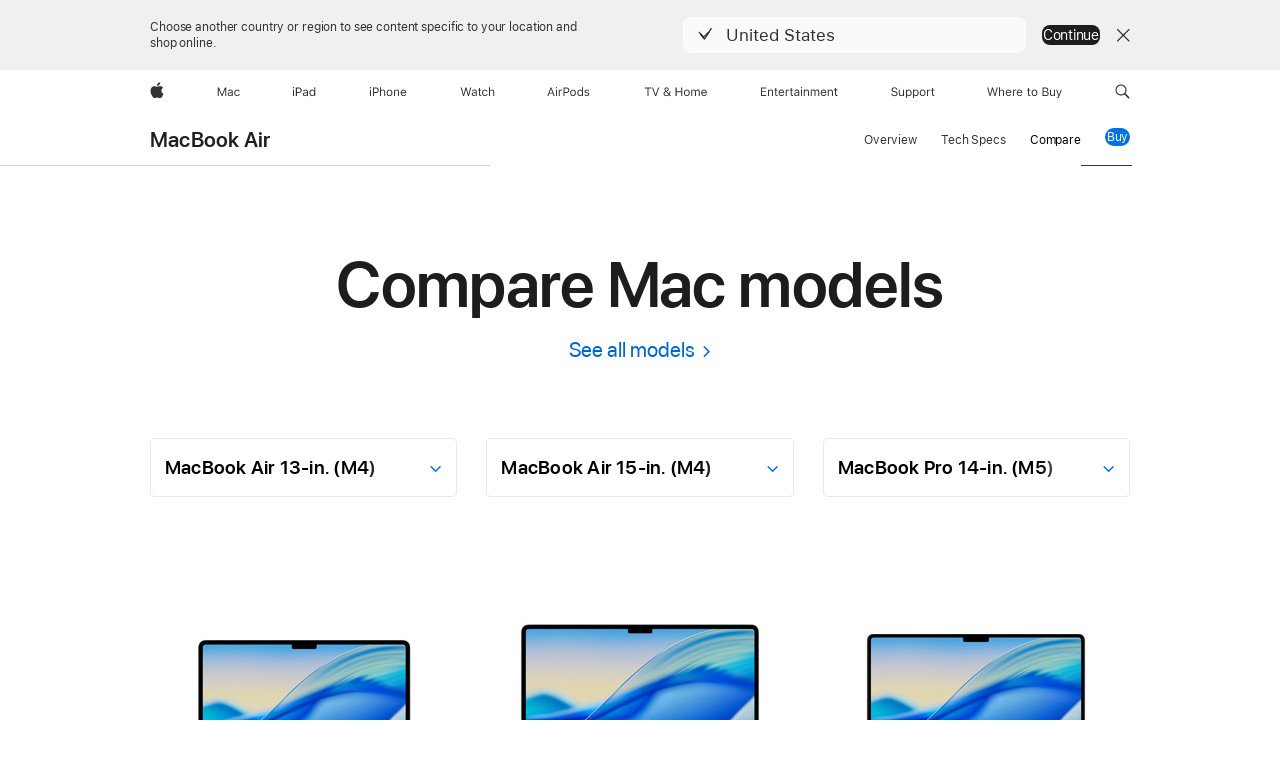

--- FILE ---
content_type: text/html; charset=utf-8
request_url: https://www.apple.com/eg/macbook-air/compare/
body_size: 86126
content:


































<!DOCTYPE html>
<html class="no-js hide-acmi" xmlns="http://www.w3.org/1999/xhtml" xml:lang="en-EG" lang="en-EG" dir="ltr" prefix="og: http://ogp.me/ns#">

<head>
  










<meta property="ac-custom-local-desc-start" content="" />
<meta property="ac-custom-local-desc-end" content="" />



































<meta charset="utf-8" />


<link rel="canonical" href="https://www.apple.com/eg/macbook-air/compare/" />



<link rel="alternate" href="https://www.apple.com/ae-ar/macbook-air/compare/" hreflang="ar-AE" /><link rel="alternate" href="https://www.apple.com/ae/macbook-air/compare/" hreflang="en-AE" /><link rel="alternate" href="https://www.apple.com/am/macbook-air/compare/" hreflang="en-AM" /><link rel="alternate" href="https://www.apple.com/at/macbook-air/compare/" hreflang="de-AT" /><link rel="alternate" href="https://www.apple.com/au/macbook-air/compare/" hreflang="en-AU" /><link rel="alternate" href="https://www.apple.com/az/macbook-air/compare/" hreflang="en-AZ" /><link rel="alternate" href="https://www.apple.com/befr/macbook-air/compare/" hreflang="fr-BE" /><link rel="alternate" href="https://www.apple.com/benl/macbook-air/compare/" hreflang="nl-BE" /><link rel="alternate" href="https://www.apple.com/bg/macbook-air/compare/" hreflang="bg-BG" /><link rel="alternate" href="https://www.apple.com/bh-ar/macbook-air/compare/" hreflang="ar-BH" /><link rel="alternate" href="https://www.apple.com/bh/macbook-air/compare/" hreflang="en-BH" /><link rel="alternate" href="https://www.apple.com/br/macbook-air/compare/" hreflang="pt-BR" /><link rel="alternate" href="https://www.apple.com/ca/fr/macbook-air/compare/" hreflang="fr-CA" /><link rel="alternate" href="https://www.apple.com/ca/macbook-air/compare/" hreflang="en-CA" /><link rel="alternate" href="https://www.apple.com/chde/macbook-air/compare/" hreflang="de-CH" /><link rel="alternate" href="https://www.apple.com/chfr/macbook-air/compare/" hreflang="fr-CH" /><link rel="alternate" href="https://www.apple.com/cl/macbook-air/compare/" hreflang="es-CL" /><link rel="alternate" href="https://www.apple.com/co/macbook-air/compare/" hreflang="es-CO" /><link rel="alternate" href="https://www.apple.com/cz/macbook-air/compare/" hreflang="cs-CZ" /><link rel="alternate" href="https://www.apple.com/de/macbook-air/compare/" hreflang="de-DE" /><link rel="alternate" href="https://www.apple.com/dk/macbook-air/compare/" hreflang="da-DK" /><link rel="alternate" href="https://www.apple.com/ee/macbook-air/compare/" hreflang="et-EE" /><link rel="alternate" href="https://www.apple.com/eg-ar/macbook-air/compare/" hreflang="ar-EG" /><link rel="alternate" href="https://www.apple.com/eg/macbook-air/compare/" hreflang="en-EG" /><link rel="alternate" href="https://www.apple.com/es/macbook-air/compare/" hreflang="es-ES" /><link rel="alternate" href="https://www.apple.com/fi/macbook-air/compare/" hreflang="fi-FI" /><link rel="alternate" href="https://www.apple.com/fr/macbook-air/compare/" hreflang="fr-FR" /><link rel="alternate" href="https://www.apple.com/ge/macbook-air/compare/" hreflang="en-GE" /><link rel="alternate" href="https://www.apple.com/gr/macbook-air/compare/" hreflang="el-GR" /><link rel="alternate" href="https://www.apple.com/hk/en/macbook-air/compare/" hreflang="en-HK" /><link rel="alternate" href="https://www.apple.com/hk/macbook-air/compare/" hreflang="zh-HK" /><link rel="alternate" href="https://www.apple.com/hr/macbook-air/compare/" hreflang="hr-HR" /><link rel="alternate" href="https://www.apple.com/hu/macbook-air/compare/" hreflang="hu-HU" /><link rel="alternate" href="https://www.apple.com/id/macbook-air/compare/" hreflang="en-ID" /><link rel="alternate" href="https://www.apple.com/ie/macbook-air/compare/" hreflang="en-IE" /><link rel="alternate" href="https://www.apple.com/in/macbook-air/compare/" hreflang="en-IN" /><link rel="alternate" href="https://www.apple.com/it/macbook-air/compare/" hreflang="it-IT" /><link rel="alternate" href="https://www.apple.com/jo-ar/macbook-air/compare/" hreflang="ar-JO" /><link rel="alternate" href="https://www.apple.com/jo/macbook-air/compare/" hreflang="en-JO" /><link rel="alternate" href="https://www.apple.com/jp/macbook-air/compare/" hreflang="ja-JP" /><link rel="alternate" href="https://www.apple.com/kg/macbook-air/compare/" hreflang="en-KG" /><link rel="alternate" href="https://www.apple.com/kr/macbook-air/compare/" hreflang="ko-KR" /><link rel="alternate" href="https://www.apple.com/kw-ar/macbook-air/compare/" hreflang="ar-KW" /><link rel="alternate" href="https://www.apple.com/kw/macbook-air/compare/" hreflang="en-KW" /><link rel="alternate" href="https://www.apple.com/kz/macbook-air/compare/" hreflang="en-KZ" /><link rel="alternate" href="https://www.apple.com/la/macbook-air/compare/" hreflang="es-CR" /><link rel="alternate" href="https://www.apple.com/la/macbook-air/compare/" hreflang="es-NI" /><link rel="alternate" href="https://www.apple.com/la/macbook-air/compare/" hreflang="es-PA" /><link rel="alternate" href="https://www.apple.com/la/macbook-air/compare/" hreflang="es-PY" /><link rel="alternate" href="https://www.apple.com/la/macbook-air/compare/" hreflang="es-HN" /><link rel="alternate" href="https://www.apple.com/la/macbook-air/compare/" hreflang="es-AR" /><link rel="alternate" href="https://www.apple.com/la/macbook-air/compare/" hreflang="es-BO" /><link rel="alternate" href="https://www.apple.com/la/macbook-air/compare/" hreflang="es-SV" /><link rel="alternate" href="https://www.apple.com/la/macbook-air/compare/" hreflang="es-GT" /><link rel="alternate" href="https://www.apple.com/la/macbook-air/compare/" hreflang="es-DO" /><link rel="alternate" href="https://www.apple.com/la/macbook-air/compare/" hreflang="es-EC" /><link rel="alternate" href="https://www.apple.com/la/macbook-air/compare/" hreflang="es-UY" /><link rel="alternate" href="https://www.apple.com/la/macbook-air/compare/" hreflang="es-VE" /><link rel="alternate" href="https://www.apple.com/la/macbook-air/compare/" hreflang="es-PE" /><link rel="alternate" href="https://www.apple.com/lae/macbook-air/compare/" hreflang="en-TT" /><link rel="alternate" href="https://www.apple.com/lae/macbook-air/compare/" hreflang="en-MS" /><link rel="alternate" href="https://www.apple.com/lae/macbook-air/compare/" hreflang="en-TC" /><link rel="alternate" href="https://www.apple.com/lae/macbook-air/compare/" hreflang="en-LC" /><link rel="alternate" href="https://www.apple.com/lae/macbook-air/compare/" hreflang="en-BB" /><link rel="alternate" href="https://www.apple.com/lae/macbook-air/compare/" hreflang="en-KY" /><link rel="alternate" href="https://www.apple.com/lae/macbook-air/compare/" hreflang="en-VC" /><link rel="alternate" href="https://www.apple.com/lae/macbook-air/compare/" hreflang="en-AG" /><link rel="alternate" href="https://www.apple.com/lae/macbook-air/compare/" hreflang="en-GY" /><link rel="alternate" href="https://www.apple.com/lae/macbook-air/compare/" hreflang="en-AI" /><link rel="alternate" href="https://www.apple.com/lae/macbook-air/compare/" hreflang="en-SR" /><link rel="alternate" href="https://www.apple.com/lae/macbook-air/compare/" hreflang="en-VG" /><link rel="alternate" href="https://www.apple.com/lae/macbook-air/compare/" hreflang="en-GD" /><link rel="alternate" href="https://www.apple.com/lae/macbook-air/compare/" hreflang="en-JM" /><link rel="alternate" href="https://www.apple.com/lae/macbook-air/compare/" hreflang="en-BS" /><link rel="alternate" href="https://www.apple.com/lae/macbook-air/compare/" hreflang="en-DM" /><link rel="alternate" href="https://www.apple.com/lae/macbook-air/compare/" hreflang="en-BM" /><link rel="alternate" href="https://www.apple.com/lae/macbook-air/compare/" hreflang="en-BZ" /><link rel="alternate" href="https://www.apple.com/lae/macbook-air/compare/" hreflang="en-KN" /><link rel="alternate" href="https://www.apple.com/lt/macbook-air/compare/" hreflang="lt-LT" /><link rel="alternate" href="https://www.apple.com/lu/macbook-air/compare/" hreflang="fr-LU" /><link rel="alternate" href="https://www.apple.com/lv/macbook-air/compare/" hreflang="lv-LV" /><link rel="alternate" href="https://www.apple.com/macbook-air/compare/" hreflang="en-US" /><link rel="alternate" href="https://www.apple.com/md/macbook-air/compare/" hreflang="en-MD" /><link rel="alternate" href="https://www.apple.com/mo/macbook-air/compare/" hreflang="zh-MO" /><link rel="alternate" href="https://www.apple.com/mx/macbook-air/compare/" hreflang="es-MX" /><link rel="alternate" href="https://www.apple.com/my/macbook-air/compare/" hreflang="en-MY" /><link rel="alternate" href="https://www.apple.com/nl/macbook-air/compare/" hreflang="nl-NL" /><link rel="alternate" href="https://www.apple.com/no/macbook-air/compare/" hreflang="no-NO" /><link rel="alternate" href="https://www.apple.com/nz/macbook-air/compare/" hreflang="en-NZ" /><link rel="alternate" href="https://www.apple.com/om-ar/macbook-air/compare/" hreflang="ar-OM" /><link rel="alternate" href="https://www.apple.com/om/macbook-air/compare/" hreflang="en-OM" /><link rel="alternate" href="https://www.apple.com/ph/macbook-air/compare/" hreflang="en-PH" /><link rel="alternate" href="https://www.apple.com/pl/macbook-air/compare/" hreflang="pl-PL" /><link rel="alternate" href="https://www.apple.com/pt/macbook-air/compare/" hreflang="pt-PT" /><link rel="alternate" href="https://www.apple.com/qa-ar/macbook-air/compare/" hreflang="ar-QA" /><link rel="alternate" href="https://www.apple.com/qa/macbook-air/compare/" hreflang="en-QA" /><link rel="alternate" href="https://www.apple.com/ro/macbook-air/compare/" hreflang="ro-RO" /><link rel="alternate" href="https://www.apple.com/sa-ar/macbook-air/compare/" hreflang="ar-SA" /><link rel="alternate" href="https://www.apple.com/sa/macbook-air/compare/" hreflang="en-SA" /><link rel="alternate" href="https://www.apple.com/se/macbook-air/compare/" hreflang="sv-SE" /><link rel="alternate" href="https://www.apple.com/sg/macbook-air/compare/" hreflang="en-SG" /><link rel="alternate" href="https://www.apple.com/si/macbook-air/compare/" hreflang="en-SI" /><link rel="alternate" href="https://www.apple.com/sk/macbook-air/compare/" hreflang="sk-SK" /><link rel="alternate" href="https://www.apple.com/th/macbook-air/compare/" hreflang="th-TH" /><link rel="alternate" href="https://www.apple.com/tj/macbook-air/compare/" hreflang="en-TJ" /><link rel="alternate" href="https://www.apple.com/tm/macbook-air/compare/" hreflang="en-TM" /><link rel="alternate" href="https://www.apple.com/tr/macbook-air/compare/" hreflang="tr-TR" /><link rel="alternate" href="https://www.apple.com/tw/macbook-air/compare/" hreflang="zh-TW" /><link rel="alternate" href="https://www.apple.com/ua/macbook-air/compare/" hreflang="uk-UA" /><link rel="alternate" href="https://www.apple.com/uk/macbook-air/compare/" hreflang="en-GB" /><link rel="alternate" href="https://www.apple.com/uz/macbook-air/compare/" hreflang="en-UZ" /><link rel="alternate" href="https://www.apple.com/vn/macbook-air/compare/" hreflang="vi-VN" />


<meta name="viewport" content="width=device-width, initial-scale=1, viewport-fit=cover" />


	
		<link rel="stylesheet" type="text/css" href="/api-www/global-elements/global-header/v1/assets/globalheader.css" />
		<link rel="stylesheet" type="text/css" href="/ac/globalfooter/8/en_EG/styles/ac-globalfooter.built.css" />
	
	<link rel="stylesheet" type="text/css" href="/ac/localnav/9/styles/ac-localnav.built.css" />




































    
    
    
    















	
	
	
	





	


































    
    
    
    















	
	
	
	



	
















	



	
	
	
	








	
	
	

	


































    
    
    
    















	
	
	
	

	
	

	
	


	

















  
  <title>Compare MacBook Air Models - Apple (EG)</title>
  <meta name="Description" content="Compare the Macbook Air models with other Mac desktops and laptops. And find the one that's perfect for your life, your work, and your budget." />
  <meta property="og:image" content="https://www.apple.com/v/macbook-air/w/images/meta/macbook_air_mx__ez5y0k5yy7au_og.png?202511070916" />
  <meta property="og:title" content="MacBook Air - Compare Models" />
  <meta property="og:description" content="Compare the Macbook Air models with other Mac desktops and laptops. And find the one that's perfect for your life, your work, and your budget." />
  <meta property="og:url" content="https://www.apple.com/eg/macbook-air/compare/" />
  <meta property="og:locale" content="en_EG" />
  <meta property="og:site_name" content="Apple (Egypt)" />
  <meta property="og:type" content="website" />
  <meta property="analytics-track" content="mac - compare" />
  <meta property="analytics-s-channel" content="mac.tab+other" />

	<meta property="analytics-s-bucket-0" content="applestoreww" />
	<meta property="analytics-s-bucket-1" content="applestoreww" />
	<meta property="analytics-s-bucket-2" content="applestoreww" />


  <link rel="stylesheet" href="/wss/fonts?families=SF+Pro,v3|SF+Pro+Icons,v3" />
  <link rel="stylesheet" href="/v/macbook-air/w/built/styles/main.built.css" type="text/css" />
  
<link rel="stylesheet" href="/v/mac/compare/af/built/styles/overview.built.css" type="text/css" />
<link rel="stylesheet" href="/mideast/mac/compare/af/styles/overview.css" type="text/css" />

  <script src="/v/macbook-air/w/built/scripts/head.built.js" type="text/javascript" charset="utf-8"></script>
</head>

<body class="page-compare with-localnav">
  
<meta name="globalnav-store-key" content="SFX9YPYY9PPXCU9KH" />

    <div id="globalheader"><aside id="globalmessage-segment" lang="en-EG" dir="ltr" class="globalmessage-segment"><ul data-strings="{}" class="globalmessage-segment-content"></ul></aside><nav id="globalnav" lang="en-EG" dir="ltr" aria-label="Global" data-analytics-element-engagement-start="globalnav:onFlyoutOpen" data-analytics-element-engagement-end="globalnav:onFlyoutClose" data-analytics-activitymap-region-id="global nav" data-analytics-region="global nav" class="globalnav no-js   "><div class="globalnav-content"><div class="globalnav-item globalnav-menuback"><button aria-label="Main menu" class="globalnav-menuback-button"><span class="globalnav-chevron-icon"><svg height="48" viewBox="0 0 9 48" width="9" xmlns="http://www.w3.org/2000/svg"><path d="m1.5618 24.0621 6.5581-6.4238c.2368-.2319.2407-.6118.0088-.8486-.2324-.2373-.6123-.2407-.8486-.0088l-7 6.8569c-.1157.1138-.1807.2695-.1802.4316.001.1621.0674.3174.1846.4297l7 6.7241c.1162.1118.2661.1675.4155.1675.1577 0 .3149-.062.4326-.1846.2295-.2388.2222-.6187-.0171-.8481z"/></svg></span></button></div><ul id="globalnav-list" class="globalnav-list"><li data-analytics-element-engagement="globalnav hover - apple" class="
				globalnav-item
				globalnav-item-apple
				
				
			"><a href="/eg/" data-globalnav-item-name="apple" data-analytics-title="apple home" aria-label="Apple" class="globalnav-link globalnav-link-apple"><span class="globalnav-image-regular globalnav-link-image"><svg height="44" viewBox="0 0 14 44" width="14" xmlns="http://www.w3.org/2000/svg"><path d="m13.0729 17.6825a3.61 3.61 0 0 0 -1.7248 3.0365 3.5132 3.5132 0 0 0 2.1379 3.2223 8.394 8.394 0 0 1 -1.0948 2.2618c-.6816.9812-1.3943 1.9623-2.4787 1.9623s-1.3633-.63-2.613-.63c-1.2187 0-1.6525.6507-2.644.6507s-1.6834-.9089-2.4787-2.0243a9.7842 9.7842 0 0 1 -1.6628-5.2776c0-3.0984 2.014-4.7405 3.9969-4.7405 1.0535 0 1.9314.6919 2.5924.6919.63 0 1.6112-.7333 2.8092-.7333a3.7579 3.7579 0 0 1 3.1604 1.5802zm-3.7284-2.8918a3.5615 3.5615 0 0 0 .8469-2.22 1.5353 1.5353 0 0 0 -.031-.32 3.5686 3.5686 0 0 0 -2.3445 1.2084 3.4629 3.4629 0 0 0 -.8779 2.1585 1.419 1.419 0 0 0 .031.2892 1.19 1.19 0 0 0 .2169.0207 3.0935 3.0935 0 0 0 2.1586-1.1368z"/></svg></span><span class="globalnav-image-compact globalnav-link-image"><svg height="48" viewBox="0 0 17 48" width="17" xmlns="http://www.w3.org/2000/svg"><path d="m15.5752 19.0792a4.2055 4.2055 0 0 0 -2.01 3.5376 4.0931 4.0931 0 0 0 2.4908 3.7542 9.7779 9.7779 0 0 1 -1.2755 2.6351c-.7941 1.1431-1.6244 2.2862-2.8878 2.2862s-1.5883-.734-3.0443-.734c-1.42 0-1.9252.7581-3.08.7581s-1.9611-1.0589-2.8876-2.3584a11.3987 11.3987 0 0 1 -1.9373-6.1487c0-3.61 2.3464-5.523 4.6566-5.523 1.2274 0 2.25.8062 3.02.8062.734 0 1.8771-.8543 3.2729-.8543a4.3778 4.3778 0 0 1 3.6822 1.841zm-6.8586-2.0456a1.3865 1.3865 0 0 1 -.2527-.024 1.6557 1.6557 0 0 1 -.0361-.337 4.0341 4.0341 0 0 1 1.0228-2.5148 4.1571 4.1571 0 0 1 2.7314-1.4078 1.7815 1.7815 0 0 1 .0361.373 4.1487 4.1487 0 0 1 -.9867 2.587 3.6039 3.6039 0 0 1 -2.5148 1.3236z"/></svg></span><span class="globalnav-link-text">Apple</span></a></li><li data-topnav-flyout-item="menu" data-topnav-flyout-label="Menu" role="none" class="globalnav-item globalnav-menu"><div data-topnav-flyout="menu" class="globalnav-flyout"><div class="globalnav-menu-list"><div data-analytics-element-engagement="globalnav hover - mac" class="
				globalnav-item
				globalnav-item-mac
				globalnav-item-menu
				
			"><ul role="none" class="globalnav-submenu-trigger-group"><li class="globalnav-submenu-trigger-item"><a href="/eg/mac/" data-globalnav-item-name="mac" data-topnav-flyout-trigger-compact="true" data-analytics-title="mac" data-analytics-element-engagement="hover - mac" aria-label="Mac" class="globalnav-link globalnav-submenu-trigger-link globalnav-link-mac"><span class="globalnav-link-text-container"><span class="globalnav-image-regular globalnav-link-image"><svg height="44" viewBox="0 0 23 44" width="23" xmlns="http://www.w3.org/2000/svg"><path d="m8.1558 25.9987v-6.457h-.0703l-2.666 6.457h-.8907l-2.666-6.457h-.0703v6.457h-.9844v-8.4551h1.2246l2.8945 7.0547h.0938l2.8945-7.0547h1.2246v8.4551zm2.5166-1.7696c0-1.1309.832-1.7812 2.3027-1.8691l1.8223-.1113v-.5742c0-.7793-.4863-1.207-1.4297-1.207-.7559 0-1.2832.2871-1.4238.7852h-1.0195c.1348-1.0137 1.1309-1.6816 2.4785-1.6816 1.541 0 2.4023.791 2.4023 2.1035v4.3242h-.9609v-.9318h-.0938c-.4102.6738-1.1016 1.043-1.9453 1.043-1.2246 0-2.1328-.7266-2.1328-1.8809zm4.125-.5859v-.5801l-1.6992.1113c-.9609.0645-1.3828.3984-1.3828 1.0312 0 .6445.5449 1.0195 1.2773 1.0195 1.0371.0001 1.8047-.6796 1.8047-1.5819zm6.958-2.0273c-.1641-.627-.7207-1.1367-1.6289-1.1367-1.1367 0-1.8516.9082-1.8516 2.3379 0 1.459.7266 2.3848 1.8516 2.3848.8496 0 1.4414-.3926 1.6289-1.1074h1.0195c-.1816 1.1602-1.125 2.0156-2.6426 2.0156-1.7695 0-2.9004-1.2832-2.9004-3.293 0-1.9688 1.125-3.2461 2.8945-3.2461 1.5352 0 2.4727.9199 2.6484 2.0449z"/></svg></span><span class="globalnav-link-text">Mac</span></span></a></li></ul></div><div data-analytics-element-engagement="globalnav hover - ipad" class="
				globalnav-item
				globalnav-item-ipad
				globalnav-item-menu
				
			"><ul role="none" class="globalnav-submenu-trigger-group"><li class="globalnav-submenu-trigger-item"><a href="/eg/ipad/" data-globalnav-item-name="ipad" data-topnav-flyout-trigger-compact="true" data-analytics-title="ipad" data-analytics-element-engagement="hover - ipad" aria-label="iPad" class="globalnav-link globalnav-submenu-trigger-link globalnav-link-ipad"><span class="globalnav-link-text-container"><span class="globalnav-image-regular globalnav-link-image"><svg height="44" viewBox="0 0 24 44" width="24" xmlns="http://www.w3.org/2000/svg"><path d="m14.9575 23.7002c0 .902-.768 1.582-1.805 1.582-.732 0-1.277-.375-1.277-1.02 0-.632.422-.966 1.383-1.031l1.699-.111zm-1.395-4.072c-1.347 0-2.343.668-2.478 1.681h1.019c.141-.498.668-.785 1.424-.785.944 0 1.43.428 1.43 1.207v.574l-1.822.112c-1.471.088-2.303.738-2.303 1.869 0 1.154.908 1.881 2.133 1.881.844 0 1.535-.369 1.945-1.043h.094v.931h.961v-4.324c0-1.312-.862-2.103-2.403-2.103zm6.769 5.575c-1.155 0-1.846-.885-1.846-2.361 0-1.471.697-2.362 1.846-2.362 1.142 0 1.857.914 1.857 2.362 0 1.459-.709 2.361-1.857 2.361zm1.834-8.027v3.503h-.088c-.358-.691-1.102-1.107-1.981-1.107-1.605 0-2.654 1.289-2.654 3.27 0 1.986 1.037 3.269 2.654 3.269.873 0 1.623-.416 2.022-1.119h.093v1.008h.961v-8.824zm-15.394 4.869h-1.863v-3.563h1.863c1.225 0 1.899.639 1.899 1.799 0 1.119-.697 1.764-1.899 1.764zm.276-4.5h-3.194v8.455h1.055v-3.018h2.127c1.588 0 2.719-1.119 2.719-2.701 0-1.611-1.108-2.736-2.707-2.736zm-6.064 8.454h1.008v-6.316h-1.008zm-.199-8.237c0-.387.316-.704.703-.704s.703.317.703.704c0 .386-.316.703-.703.703s-.703-.317-.703-.703z"/></svg></span><span class="globalnav-link-text">iPad</span></span></a></li></ul></div><div data-analytics-element-engagement="globalnav hover - iphone" class="
				globalnav-item
				globalnav-item-iphone
				globalnav-item-menu
				
			"><ul role="none" class="globalnav-submenu-trigger-group"><li class="globalnav-submenu-trigger-item"><a href="/eg/iphone/" data-globalnav-item-name="iphone" data-topnav-flyout-trigger-compact="true" data-analytics-title="iphone" data-analytics-element-engagement="hover - iphone" aria-label="iPhone" class="globalnav-link globalnav-submenu-trigger-link globalnav-link-iphone"><span class="globalnav-link-text-container"><span class="globalnav-image-regular globalnav-link-image"><svg height="44" viewBox="0 0 38 44" width="38" xmlns="http://www.w3.org/2000/svg"><path d="m32.7129 22.3203h3.48c-.023-1.119-.691-1.857-1.693-1.857-1.008 0-1.711.738-1.787 1.857zm4.459 2.045c-.293 1.078-1.277 1.746-2.66 1.746-1.752 0-2.848-1.266-2.848-3.264 0-1.986 1.113-3.275 2.848-3.275 1.705 0 2.742 1.213 2.742 3.176v.386h-4.541v.047c.053 1.248.75 2.039 1.822 2.039.815 0 1.366-.298 1.629-.855zm-12.282-4.682h.961v.996h.094c.316-.697.932-1.107 1.898-1.107 1.418 0 2.209.838 2.209 2.338v4.09h-1.007v-3.844c0-1.137-.481-1.676-1.489-1.676s-1.658.674-1.658 1.781v3.739h-1.008zm-2.499 3.158c0-1.5-.674-2.361-1.869-2.361-1.196 0-1.87.861-1.87 2.361 0 1.495.674 2.362 1.87 2.362 1.195 0 1.869-.867 1.869-2.362zm-4.782 0c0-2.033 1.114-3.269 2.913-3.269 1.798 0 2.912 1.236 2.912 3.269 0 2.028-1.114 3.27-2.912 3.27-1.799 0-2.913-1.242-2.913-3.27zm-6.636-5.666h1.008v3.504h.093c.317-.697.979-1.107 1.946-1.107 1.336 0 2.179.855 2.179 2.338v4.09h-1.007v-3.844c0-1.119-.504-1.676-1.459-1.676-1.131 0-1.752.715-1.752 1.781v3.739h-1.008zm-6.015 4.87h1.863c1.202 0 1.899-.645 1.899-1.764 0-1.16-.674-1.799-1.899-1.799h-1.863zm2.139-4.5c1.599 0 2.707 1.125 2.707 2.736 0 1.582-1.131 2.701-2.719 2.701h-2.127v3.018h-1.055v-8.455zm-6.114 8.454h1.008v-6.316h-1.008zm-.2-8.238c0-.386.317-.703.703-.703.387 0 .704.317.704.703 0 .387-.317.704-.704.704-.386 0-.703-.317-.703-.704z"/></svg></span><span class="globalnav-link-text">iPhone</span></span></a></li></ul></div><div data-analytics-element-engagement="globalnav hover - watch" class="
				globalnav-item
				globalnav-item-watch
				globalnav-item-menu
				
			"><ul role="none" class="globalnav-submenu-trigger-group"><li class="globalnav-submenu-trigger-item"><a href="/eg/watch/" data-globalnav-item-name="watch" data-topnav-flyout-trigger-compact="true" data-analytics-title="watch" data-analytics-element-engagement="hover - watch" aria-label="Watch" class="globalnav-link globalnav-submenu-trigger-link globalnav-link-watch"><span class="globalnav-link-text-container"><span class="globalnav-image-regular globalnav-link-image"><svg height="44" viewBox="0 0 35 44" width="35" xmlns="http://www.w3.org/2000/svg"><path d="m28.9819 17.1758h1.008v3.504h.094c.316-.697.978-1.108 1.945-1.108 1.336 0 2.18.856 2.18 2.338v4.09h-1.008v-3.844c0-1.119-.504-1.675-1.459-1.675-1.131 0-1.752.715-1.752 1.781v3.738h-1.008zm-2.42 4.441c-.164-.627-.721-1.136-1.629-1.136-1.137 0-1.852.908-1.852 2.338 0 1.459.727 2.384 1.852 2.384.849 0 1.441-.392 1.629-1.107h1.019c-.182 1.16-1.125 2.016-2.642 2.016-1.77 0-2.901-1.284-2.901-3.293 0-1.969 1.125-3.247 2.895-3.247 1.535 0 2.472.92 2.648 2.045zm-6.533-3.568v1.635h1.407v.844h-1.407v3.574c0 .744.282 1.06.938 1.06.182 0 .281-.006.469-.023v.85c-.2.035-.393.058-.592.058-1.301 0-1.822-.48-1.822-1.687v-3.832h-1.02v-.844h1.02v-1.635zm-4.2 5.596v-.58l-1.699.111c-.961.064-1.383.398-1.383 1.031 0 .645.545 1.02 1.277 1.02 1.038 0 1.805-.68 1.805-1.582zm-4.125.586c0-1.131.832-1.782 2.303-1.869l1.822-.112v-.574c0-.779-.486-1.207-1.43-1.207-.755 0-1.283.287-1.423.785h-1.02c.135-1.014 1.131-1.682 2.479-1.682 1.541 0 2.402.792 2.402 2.104v4.324h-.961v-.931h-.094c-.41.673-1.101 1.043-1.945 1.043-1.225 0-2.133-.727-2.133-1.881zm-7.684 1.769h-.996l-2.303-8.455h1.101l1.682 6.873h.07l1.893-6.873h1.066l1.893 6.873h.07l1.682-6.873h1.101l-2.302 8.455h-.996l-1.946-6.674h-.07z"/></svg></span><span class="globalnav-link-text">Watch</span></span></a></li></ul></div><div data-analytics-element-engagement="globalnav hover - airpods" class="
				globalnav-item
				globalnav-item-airpods
				globalnav-item-menu
				
			"><ul role="none" class="globalnav-submenu-trigger-group"><li class="globalnav-submenu-trigger-item"><a href="/eg/airpods/" data-globalnav-item-name="airpods" data-topnav-flyout-trigger-compact="true" data-analytics-title="airpods" data-analytics-element-engagement="hover - airpods" aria-label="AirPods" class="globalnav-link globalnav-submenu-trigger-link globalnav-link-airpods"><span class="globalnav-link-text-container"><span class="globalnav-image-regular globalnav-link-image"><svg height="44" viewBox="0 0 43 44" width="43" xmlns="http://www.w3.org/2000/svg"><path d="m11.7153 19.6836h.961v.937h.094c.187-.615.914-1.048 1.752-1.048.164 0 .375.011.504.029v1.008c-.082-.024-.446-.059-.645-.059-.961 0-1.658.645-1.658 1.535v3.914h-1.008zm28.135-.111c1.324 0 2.244.656 2.379 1.693h-.996c-.135-.504-.627-.838-1.389-.838-.75 0-1.336.381-1.336.943 0 .434.352.704 1.096.885l.973.235c1.189.287 1.763.802 1.763 1.711 0 1.13-1.095 1.91-2.531 1.91-1.406 0-2.373-.674-2.484-1.723h1.037c.17.533.674.873 1.482.873.85 0 1.459-.404 1.459-.984 0-.434-.328-.727-1.002-.891l-1.084-.264c-1.183-.287-1.722-.796-1.722-1.71 0-1.049 1.013-1.84 2.355-1.84zm-6.665 5.631c-1.155 0-1.846-.885-1.846-2.362 0-1.471.697-2.361 1.846-2.361 1.142 0 1.857.914 1.857 2.361 0 1.459-.709 2.362-1.857 2.362zm1.834-8.028v3.504h-.088c-.358-.691-1.102-1.107-1.981-1.107-1.605 0-2.654 1.289-2.654 3.269 0 1.987 1.037 3.27 2.654 3.27.873 0 1.623-.416 2.022-1.119h.094v1.007h.961v-8.824zm-9.001 8.028c-1.195 0-1.869-.868-1.869-2.362 0-1.5.674-2.361 1.869-2.361 1.196 0 1.869.861 1.869 2.361 0 1.494-.673 2.362-1.869 2.362zm0-5.631c-1.799 0-2.912 1.236-2.912 3.269 0 2.028 1.113 3.27 2.912 3.27s2.912-1.242 2.912-3.27c0-2.033-1.113-3.269-2.912-3.269zm-17.071 6.427h1.008v-6.316h-1.008zm-.199-8.238c0-.387.317-.703.703-.703.387 0 .703.316.703.703s-.316.703-.703.703c-.386 0-.703-.316-.703-.703zm-6.137 4.922 1.324-3.773h.093l1.325 3.773zm1.892-5.139h-1.043l-3.117 8.455h1.107l.85-2.42h3.363l.85 2.42h1.107zm14.868 4.5h-1.864v-3.562h1.864c1.224 0 1.898.639 1.898 1.799 0 1.119-.697 1.763-1.898 1.763zm.275-4.5h-3.193v8.455h1.054v-3.017h2.127c1.588 0 2.719-1.119 2.719-2.701 0-1.612-1.107-2.737-2.707-2.737z"/></svg></span><span class="globalnav-link-text">AirPods</span></span></a></li></ul></div><div data-analytics-element-engagement="globalnav hover - tv-home" class="
				globalnav-item
				globalnav-item-tv-home
				globalnav-item-menu
				
			"><ul role="none" class="globalnav-submenu-trigger-group"><li class="globalnav-submenu-trigger-item"><a href="/eg/tv-home/" data-globalnav-item-name="tv-home" data-topnav-flyout-trigger-compact="true" data-analytics-title="tv &amp; home" data-analytics-element-engagement="hover - tv &amp; home" aria-label="TV and Home" class="globalnav-link globalnav-submenu-trigger-link globalnav-link-tv-home"><span class="globalnav-link-text-container"><span class="globalnav-image-regular globalnav-link-image"><svg height="44" viewBox="0 0 65 44" width="65" xmlns="http://www.w3.org/2000/svg"><path d="m4.3755 26v-7.5059h-2.7246v-.9492h6.5039v.9492h-2.7246v7.5059zm7.7314 0-3.1172-8.4551h1.1074l2.4844 7.0898h.0938l2.4844-7.0898h1.1074l-3.1172 8.4551zm13.981-.8438c-.7207.6328-1.7109 1.002-2.7363 1.002-1.6816 0-2.8594-.9961-2.8594-2.4141 0-1.002.5449-1.7637 1.6758-2.3613.0762-.0352.2344-.1172.3281-.1641-.7793-.8203-1.0605-1.3652-1.0605-1.9805 0-1.084.9199-1.8926 2.1562-1.8926 1.248 0 2.1562.7969 2.1562 1.9043 0 .8672-.5215 1.5-1.8281 2.1855l2.1152 2.2734c.2637-.5273.3984-1.2188.3984-2.2734v-.1465h.9844v.1523c0 1.3125-.2344 2.2676-.6973 2.9824l1.4708 1.5764h-1.3242zm-4.541-1.4824c0 .9492.7676 1.5938 1.8984 1.5938.7676 0 1.5586-.3047 2.0215-.791l-2.3906-2.6133c-.0645.0234-.2168.0996-.2988.1406-.8145.4219-1.2305 1.0078-1.2305 1.6699zm3.2109-4.3886c0-.6562-.4746-1.1016-1.1602-1.1016-.6738 0-1.1543.457-1.1543 1.1133 0 .4688.2402.8789.9082 1.541 1.0313-.5274 1.4063-.9492 1.4063-1.5527zm13.5176 6.7148v-3.8496h-4.6406v3.8496h-1.0547v-8.4551h1.0547v3.6562h4.6406v-3.6562h1.0547v8.4551zm2.6455-3.1582c0-2.0332 1.1133-3.2695 2.9121-3.2695s2.9121 1.2363 2.9121 3.2695c0 2.0273-1.1133 3.2695-2.9121 3.2695s-2.9121-1.2422-2.9121-3.2695zm4.7812 0c0-1.5-.6738-2.3613-1.8691-2.3613s-1.8691.8613-1.8691 2.3613c0 1.4941.6738 2.3613 1.8691 2.3613s1.8691-.8672 1.8691-2.3613zm2.5054-3.1582h.9609v.9961h.0938c.2871-.7031.9199-1.1074 1.7637-1.1074.8555 0 1.4531.4512 1.7461 1.1074h.0938c.3398-.668 1.0605-1.1074 1.9336-1.1074 1.2891 0 2.0098.7383 2.0098 2.0625v4.3652h-1.0078v-4.1309c0-.9316-.4395-1.3887-1.3301-1.3887-.8789 0-1.4648.6562-1.4648 1.459v4.0606h-1.0078v-4.2891c0-.75-.5215-1.2305-1.3184-1.2305-.8262 0-1.4648.7148-1.4648 1.6055v3.9141h-1.0078v-6.3164zm15.5127 4.6816c-.293 1.0781-1.2773 1.7461-2.6602 1.7461-1.752 0-2.8477-1.2656-2.8477-3.2637 0-1.9863 1.1133-3.2754 2.8477-3.2754 1.7051 0 2.7422 1.2129 2.7422 3.1758v.3867h-4.541v.0469c.0527 1.248.75 2.0391 1.8223 2.0391.8145 0 1.3652-.2988 1.6289-.8555zm-4.459-2.0449h3.4805c-.0234-1.1191-.6914-1.8574-1.6934-1.8574-1.0078 0-1.7109.7383-1.7871 1.8574z"/></svg></span><span class="globalnav-link-text">TV &amp; Home</span></span></a></li></ul></div><div data-analytics-element-engagement="globalnav hover - entertainment" class="
				globalnav-item
				globalnav-item-entertainment
				globalnav-item-menu
				
			"><ul role="none" class="globalnav-submenu-trigger-group"><li class="globalnav-submenu-trigger-item"><a href="/eg/entertainment/" data-globalnav-item-name="entertainment" data-topnav-flyout-trigger-compact="true" data-analytics-title="entertainment" data-analytics-element-engagement="hover - entertainment" aria-label="Entertainment" class="globalnav-link globalnav-submenu-trigger-link globalnav-link-entertainment"><span class="globalnav-link-text-container"><span class="globalnav-image-regular globalnav-link-image"><svg xmlns="http://www.w3.org/2000/svg" viewBox="0 0 77 44" width="77" height="44"><path d="m0 17.4863h5.2383v.9492h-4.1836v2.7129h3.9668v.9375h-3.9668v2.9062h4.1836v.9492h-5.2383zm6.8994 2.1387h1.0195v.9492h.0938c.3164-.668.9082-1.0605 1.8398-1.0605 1.418 0 2.209.8379 2.209 2.3379v4.0898h-1.0195v-3.8438c0-1.1367-.4688-1.6816-1.4766-1.6816s-1.6465.6797-1.6465 1.7871v3.7383h-1.0195zm7.2803 4.6758v-3.832h-.9961v-.8438h.9961v-1.6348h1.0547v1.6348h1.3828v.8438h-1.3828v3.5742c0 .7441.2578 1.043.9141 1.043.1816 0 .2812-.0059.4688-.0234v.8672c-.1992.0352-.3926.0586-.5918.0586-1.3009-.0001-1.8458-.4806-1.8458-1.6876zm3.4365-1.4942v-.0059c0-1.9512 1.1133-3.2871 2.8301-3.2871s2.7598 1.2773 2.7598 3.1641v.3984h-4.5469c.0293 1.3066.75 2.0684 1.875 2.0684.8555 0 1.3828-.4043 1.5527-.7852l.0234-.0527h1.0195l-.0117.0469c-.2168.8555-1.1191 1.6992-2.6074 1.6992-1.8046 0-2.8945-1.2656-2.8945-3.2461zm1.0606-.5449h3.4922c-.1055-1.248-.7969-1.8398-1.7285-1.8398-.9376 0-1.6524.6386-1.7637 1.8398zm5.9912-2.6367h1.0195v.9375h.0938c.2402-.6621.832-1.0488 1.6875-1.0488.1934 0 .4102.0234.5098.041v.9902c-.2109-.0352-.4043-.0586-.627-.0586-.9727 0-1.6641.6152-1.6641 1.541v3.9141h-1.0195zm4.9658 4.6758v-3.832h-.9961v-.8438h.9961v-1.6348h1.0547v1.6348h1.3828v.8438h-1.3828v3.5742c0 .7441.2578 1.043.9141 1.043.1816 0 .2812-.0059.4688-.0234v.8672c-.1992.0352-.3926.0586-.5918.0586-1.3009-.0001-1.8458-.4806-1.8458-1.6876zm3.4658-.1231v-.0117c0-1.125.832-1.7754 2.3027-1.8633l1.8105-.1113v-.5742c0-.7793-.4746-1.2012-1.418-1.2012-.7559 0-1.2539.2812-1.418.7734l-.0059.0176h-1.0195l.0059-.0352c.1641-.9902 1.125-1.6582 2.4727-1.6582 1.541 0 2.4023.791 2.4023 2.1035v4.3242h-1.0195v-.9316h-.0938c-.3984.6738-1.0605 1.043-1.9102 1.043-1.201 0-2.1092-.7265-2.1092-1.875zm2.3203.9903c1.0371 0 1.793-.6797 1.793-1.582v-.5742l-1.6875.1055c-.9609.0586-1.3828.3984-1.3828 1.0254v.0117c0 .6386.5449 1.0136 1.2773 1.0136zm4.3926-7.4649c0-.3867.3164-.7031.7031-.7031s.7031.3164.7031.7031-.3164.7031-.7031.7031-.7031-.3164-.7031-.7031zm.1875 1.9219h1.0195v6.3164h-1.0195zm2.8213 0h1.0195v.9492h.0938c.3164-.668.9082-1.0605 1.8398-1.0605 1.418 0 2.209.8379 2.209 2.3379v4.0898h-1.0195v-3.8438c0-1.1367-.4688-1.6816-1.4766-1.6816s-1.6465.6797-1.6465 1.7871v3.7383h-1.0195zm6.8818 0h1.0195v.9609h.0938c.2812-.6797.8789-1.0723 1.7051-1.0723.8555 0 1.4531.4512 1.7461 1.1074h.0938c.3398-.668 1.0605-1.1074 1.9336-1.1074 1.2891 0 2.0098.7383 2.0098 2.0625v4.3652h-1.0195v-4.1309c0-.9316-.4277-1.3945-1.3184-1.3945-.8789 0-1.459.6621-1.459 1.4648v4.0605h-1.0195v-4.2891c0-.75-.5156-1.2363-1.3125-1.2363-.8262 0-1.4531.7207-1.4531 1.6113v3.9141h-1.0195v-6.3162zm10.0049 3.1816v-.0059c0-1.9512 1.1133-3.2871 2.8301-3.2871s2.7598 1.2773 2.7598 3.1641v.3984h-4.5469c.0293 1.3066.75 2.0684 1.875 2.0684.8555 0 1.3828-.4043 1.5527-.7852l.0234-.0527h1.0195l-.0116.0469c-.2168.8555-1.1191 1.6992-2.6074 1.6992-1.8047 0-2.8946-1.2656-2.8946-3.2461zm1.0606-.5449h3.4922c-.1055-1.248-.7969-1.8398-1.7285-1.8398-.9376 0-1.6524.6386-1.7637 1.8398zm5.9912-2.6367h1.0195v.9492h.0938c.3164-.668.9082-1.0605 1.8398-1.0605 1.418 0 2.209.8379 2.209 2.3379v4.0898h-1.0195v-3.8438c0-1.1367-.4688-1.6816-1.4766-1.6816s-1.6465.6797-1.6465 1.7871v3.7383h-1.0195zm7.2802 4.6758v-3.832h-.9961v-.8438h.9961v-1.6348h1.0547v1.6348h1.3828v.8438h-1.3828v3.5742c0 .7441.2578 1.043.9141 1.043.1816 0 .2812-.0059.4688-.0234v.8672c-.1992.0352-.3926.0586-.5918.0586-1.3008-.0001-1.8458-.4806-1.8458-1.6876z"/></svg></span><span class="globalnav-link-text">Entertainment</span></span></a></li></ul></div><div data-analytics-element-engagement="globalnav hover - support" class="
				globalnav-item
				globalnav-item-support
				globalnav-item-menu
				
			"><ul role="none" class="globalnav-submenu-trigger-group"><li class="globalnav-submenu-trigger-item"><a href="https://support.apple.com/en-eg/?cid=gn-ols-home-hp-tab" data-globalnav-item-name="support" data-topnav-flyout-trigger-compact="true" data-analytics-title="support" data-analytics-element-engagement="hover - support" data-analytics-exit-link="true" aria-label="Support" class="globalnav-link globalnav-submenu-trigger-link globalnav-link-support"><span class="globalnav-link-text-container"><span class="globalnav-image-regular globalnav-link-image"><svg height="44" viewBox="0 0 44 44" width="44" xmlns="http://www.w3.org/2000/svg"><path d="m42.1206 18.0337v1.635h1.406v.844h-1.406v3.574c0 .744.281 1.06.937 1.06.182 0 .282-.006.469-.023v.849c-.199.036-.392.059-.592.059-1.3 0-1.822-.48-1.822-1.687v-3.832h-1.019v-.844h1.019v-1.635zm-6.131 1.635h.961v.937h.093c.188-.615.914-1.049 1.752-1.049.164 0 .375.012.504.03v1.008c-.082-.024-.445-.059-.644-.059-.961 0-1.659.644-1.659 1.535v3.914h-1.007zm-2.463 3.158c0-1.5-.674-2.361-1.869-2.361s-1.869.861-1.869 2.361c0 1.494.674 2.361 1.869 2.361s1.869-.867 1.869-2.361zm-4.781 0c0-2.033 1.113-3.27 2.912-3.27s2.912 1.237 2.912 3.27c0 2.027-1.113 3.27-2.912 3.27s-2.912-1.243-2.912-3.27zm-2.108 0c0-1.477-.692-2.361-1.846-2.361-1.143 0-1.863.908-1.863 2.361 0 1.447.72 2.361 1.857 2.361 1.16 0 1.852-.884 1.852-2.361zm1.043 0c0 1.975-1.049 3.27-2.655 3.27-.902 0-1.629-.393-1.974-1.061h-.094v3.059h-1.008v-8.426h.961v1.054h.094c.404-.726 1.16-1.166 2.021-1.166 1.612 0 2.655 1.284 2.655 3.27zm-8.048 0c0-1.477-.691-2.361-1.845-2.361-1.143 0-1.864.908-1.864 2.361 0 1.447.721 2.361 1.858 2.361 1.16 0 1.851-.884 1.851-2.361zm1.043 0c0 1.975-1.049 3.27-2.654 3.27-.902 0-1.629-.393-1.975-1.061h-.093v3.059h-1.008v-8.426h.961v1.054h.093c.405-.726 1.161-1.166 2.022-1.166 1.611 0 2.654 1.284 2.654 3.27zm-7.645 3.158h-.961v-.99h-.094c-.316.703-.99 1.102-1.957 1.102-1.418 0-2.156-.844-2.156-2.338v-4.09h1.008v3.844c0 1.136.422 1.664 1.43 1.664 1.113 0 1.722-.663 1.722-1.77v-3.738h1.008zm-11.69-2.209c.129.885.972 1.447 2.174 1.447 1.136 0 1.974-.615 1.974-1.453 0-.72-.527-1.177-1.693-1.47l-1.084-.282c-1.529-.386-2.192-1.078-2.192-2.279 0-1.435 1.202-2.408 2.989-2.408 1.634 0 2.853.973 2.941 2.338h-1.06c-.147-.867-.862-1.383-1.916-1.383-1.125 0-1.87.562-1.87 1.418 0 .662.463 1.043 1.629 1.342l.885.234c1.752.44 2.455 1.119 2.455 2.361 0 1.553-1.224 2.543-3.158 2.543-1.793 0-3.029-.949-3.141-2.408z"/></svg></span><span class="globalnav-link-text">Support</span></span></a></li></ul></div><div data-analytics-element-engagement="globalnav hover - where-to-buy" class="
				globalnav-item
				globalnav-item-where-to-buy
				globalnav-item-menu
				
			"><ul role="none" class="globalnav-submenu-trigger-group"><li class="globalnav-submenu-trigger-item"><a href="/eg/buy/" data-globalnav-item-name="where-to-buy" data-topnav-flyout-trigger-compact="true" data-analytics-title="where to buy" data-analytics-element-engagement="hover - where to buy" aria-label="Where to Buy" class="globalnav-link globalnav-submenu-trigger-link globalnav-link-where-to-buy"><span class="globalnav-link-text-container"><span class="globalnav-image-regular globalnav-link-image"><svg height="44" viewBox="0 0 75 44" width="75" xmlns="http://www.w3.org/2000/svg"><path d="m69.7295 28.2349v-.861c.123.023.281.029.422.029.58 0 .896-.275 1.16-1.037l.117-.375-2.338-6.322h1.09l1.735 5.197h.093l1.729-5.197h1.072l-2.467 6.703c-.539 1.465-1.043 1.898-2.162 1.898-.135 0-.31-.012-.451-.035zm-1.646-2.25h-.96v-.99h-.094c-.317.703-.99 1.101-1.957 1.101-1.418 0-2.156-.843-2.156-2.338v-4.089h1.007v3.843c0 1.137.422 1.664 1.43 1.664 1.113 0 1.723-.662 1.723-1.769v-3.738h1.007zm-9.378-.932c1.272 0 1.94-.515 1.94-1.494 0-.978-.692-1.476-2.04-1.476h-1.986v2.97zm-2.086-3.879h1.688c1.277 0 1.927-.457 1.927-1.353 0-.861-.609-1.359-1.658-1.359h-1.957zm-1.055 4.811v-8.455h3.235c1.553 0 2.502.814 2.502 2.109 0 .879-.645 1.676-1.459 1.823v.093c1.154.147 1.887.938 1.887 2.057 0 1.488-1.067 2.373-2.866 2.373zm-6.195-3.158c0-1.5-.674-2.362-1.869-2.362-1.196 0-1.87.862-1.87 2.362 0 1.494.674 2.361 1.87 2.361 1.195 0 1.869-.867 1.869-2.361zm-4.782 0c0-2.033 1.114-3.27 2.913-3.27 1.798 0 2.912 1.237 2.912 3.27 0 2.027-1.114 3.269-2.912 3.269-1.799 0-2.913-1.242-2.913-3.269zm-2.615-4.793v1.635h1.406v.843h-1.406v3.575c0 .744.281 1.06.937 1.06.182 0 .281-.006.469-.023v.849c-.199.035-.393.059-.592.059-1.301 0-1.822-.481-1.822-1.688v-3.832h-1.02v-.843h1.02v-1.635zm-11.219 4.271h3.481c-.024-1.119-.692-1.857-1.693-1.857-1.008 0-1.711.738-1.788 1.857zm4.459 2.045c-.293 1.078-1.277 1.746-2.66 1.746-1.752 0-2.847-1.265-2.847-3.263 0-1.987 1.113-3.276 2.847-3.276 1.705 0 2.742 1.213 2.742 3.176v.387h-4.541v.047c.053 1.248.75 2.039 1.823 2.039.814 0 1.365-.299 1.629-.856zm-9.337-4.681h.961v.937h.094c.188-.615.914-1.049 1.752-1.049.164 0 .375.012.504.03v1.007c-.082-.023-.445-.058-.645-.058-.96 0-1.658.644-1.658 1.535v3.914h-1.008zm-6.122 2.636h3.481c-.024-1.119-.692-1.857-1.693-1.857-1.008 0-1.711.738-1.788 1.857zm4.459 2.045c-.293 1.078-1.277 1.746-2.66 1.746-1.752 0-2.847-1.265-2.847-3.263 0-1.987 1.113-3.276 2.847-3.276 1.705 0 2.742 1.213 2.742 3.176v.387h-4.541v.047c.053 1.248.75 2.039 1.823 2.039.814 0 1.365-.299 1.629-.856zm-12.332-7.189h1.008v3.504h.093c.317-.698.979-1.108 1.946-1.108 1.336 0 2.179.856 2.179 2.338v4.09h-1.007v-3.844c0-1.119-.504-1.676-1.459-1.676-1.131 0-1.752.715-1.752 1.782v3.738h-1.008zm-8.361 8.824h-.996l-2.303-8.455h1.102l1.681 6.873h.071l1.892-6.873h1.067l1.892 6.873h.071l1.681-6.873h1.102l-2.303 8.455h-.996l-1.945-6.674h-.071z"/></svg></span><span class="globalnav-link-text">Where to Buy</span></span></a></li></ul></div></div></div></li><li data-topnav-flyout-label="Search apple.com" data-analytics-title="open - search field" class="globalnav-item globalnav-search"><a role="button" id="globalnav-menubutton-link-search" href="/eg/search" data-topnav-flyout-trigger-regular="true" data-topnav-flyout-trigger-compact="true" aria-label="Search apple.com" data-analytics-title="open - search field" class="globalnav-link globalnav-link-search"><span class="globalnav-image-regular"><svg xmlns="http://www.w3.org/2000/svg" width="15px" height="44px" viewBox="0 0 15 44">
<path d="M14.298,27.202l-3.87-3.87c0.701-0.929,1.122-2.081,1.122-3.332c0-3.06-2.489-5.55-5.55-5.55c-3.06,0-5.55,2.49-5.55,5.55 c0,3.061,2.49,5.55,5.55,5.55c1.251,0,2.403-0.421,3.332-1.122l3.87,3.87c0.151,0.151,0.35,0.228,0.548,0.228 s0.396-0.076,0.548-0.228C14.601,27.995,14.601,27.505,14.298,27.202z M1.55,20c0-2.454,1.997-4.45,4.45-4.45 c2.454,0,4.45,1.997,4.45,4.45S8.454,24.45,6,24.45C3.546,24.45,1.55,22.454,1.55,20z"/>
</svg>
</span><span class="globalnav-image-compact"><svg height="48" viewBox="0 0 17 48" width="17" xmlns="http://www.w3.org/2000/svg"><path d="m16.2294 29.9556-4.1755-4.0821a6.4711 6.4711 0 1 0 -1.2839 1.2625l4.2005 4.1066a.9.9 0 1 0 1.2588-1.287zm-14.5294-8.0017a5.2455 5.2455 0 1 1 5.2455 5.2527 5.2549 5.2549 0 0 1 -5.2455-5.2527z"/></svg></span></a><div id="globalnav-submenu-search" aria-labelledby="globalnav-menubutton-link-search" class="globalnav-flyout globalnav-submenu"><div class="globalnav-flyout-scroll-container"><div class="globalnav-flyout-content globalnav-submenu-content"><form action="/eg/search" method="get" class="globalnav-searchfield"><div class="globalnav-searchfield-wrapper"><input placeholder="Search apple.com" aria-label="Search apple.com" autocorrect="off" autocapitalize="off" autocomplete="off" class="globalnav-searchfield-input"/><input id="globalnav-searchfield-src" type="hidden" name="src" value/><input type="hidden" name="type" value/><input type="hidden" name="page" value/><input type="hidden" name="locale" value/><button aria-label="Clear search" tabindex="-1" type="button" class="globalnav-searchfield-reset"><span class="globalnav-image-regular"><svg height="14" viewBox="0 0 14 14" width="14" xmlns="http://www.w3.org/2000/svg"><path d="m7 .0339a6.9661 6.9661 0 1 0 6.9661 6.9661 6.9661 6.9661 0 0 0 -6.9661-6.9661zm2.798 8.9867a.55.55 0 0 1 -.778.7774l-2.02-2.02-2.02 2.02a.55.55 0 0 1 -.7784-.7774l2.0206-2.0206-2.0204-2.02a.55.55 0 0 1 .7782-.7778l2.02 2.02 2.02-2.02a.55.55 0 0 1 .778.7778l-2.0203 2.02z"/></svg></span><span class="globalnav-image-compact"><svg height="16" viewBox="0 0 16 16" width="16" xmlns="http://www.w3.org/2000/svg"><path d="m0 8a8.0474 8.0474 0 0 1 7.9922-8 8.0609 8.0609 0 0 1 8.0078 8 8.0541 8.0541 0 0 1 -8 8 8.0541 8.0541 0 0 1 -8-8zm5.6549 3.2863 2.3373-2.353 2.3451 2.353a.6935.6935 0 0 0 .4627.1961.6662.6662 0 0 0 .6667-.6667.6777.6777 0 0 0 -.1961-.4706l-2.3451-2.3373 2.3529-2.3607a.5943.5943 0 0 0 .1961-.4549.66.66 0 0 0 -.6667-.6589.6142.6142 0 0 0 -.447.1961l-2.3686 2.3606-2.353-2.3527a.6152.6152 0 0 0 -.447-.1883.6529.6529 0 0 0 -.6667.651.6264.6264 0 0 0 .1961.4549l2.3451 2.3529-2.3451 2.353a.61.61 0 0 0 -.1961.4549.6661.6661 0 0 0 .6667.6667.6589.6589 0 0 0 .4627-.1961z" /></svg></span></button><button aria-label="Submit search" tabindex="-1" aria-hidden="true" type="submit" class="globalnav-searchfield-submit"><span class="globalnav-image-regular"><svg height="32" viewBox="0 0 30 32" width="30" xmlns="http://www.w3.org/2000/svg"><path d="m23.3291 23.3066-4.35-4.35c-.0105-.0105-.0247-.0136-.0355-.0235a6.8714 6.8714 0 1 0 -1.5736 1.4969c.0214.0256.03.0575.0542.0815l4.35 4.35a1.1 1.1 0 1 0 1.5557-1.5547zm-15.4507-8.582a5.6031 5.6031 0 1 1 5.603 5.61 5.613 5.613 0 0 1 -5.603-5.61z"/></svg></span><span class="globalnav-image-compact"><svg width="38" height="40" viewBox="0 0 38 40" xmlns="http://www.w3.org/2000/svg"><path d="m28.6724 27.8633-5.07-5.07c-.0095-.0095-.0224-.0122-.032-.0213a7.9967 7.9967 0 1 0 -1.8711 1.7625c.0254.03.0357.0681.0642.0967l5.07 5.07a1.3 1.3 0 0 0 1.8389-1.8379zm-18.0035-10.0033a6.5447 6.5447 0 1 1 6.545 6.5449 6.5518 6.5518 0 0 1 -6.545-6.5449z"/></svg></span></button></div><div role="status" aria-live="polite" data-topnav-searchresults-label="total results" class="globalnav-searchresults-count"></div></form><div class="globalnav-searchresults"></div></div></div></div></li></ul><div class="globalnav-menutrigger"><button id="globalnav-menutrigger-button" aria-controls="globalnav-list" aria-label="Menu" data-topnav-menu-label-open="Menu" data-topnav-menu-label-close="Close" data-topnav-flyout-trigger-compact="menu" class="globalnav-menutrigger-button"><svg width="18" height="18" viewBox="0 0 18 18"><polyline id="globalnav-menutrigger-bread-bottom" fill="none" stroke="currentColor" stroke-width="1.2" stroke-linecap="round" stroke-linejoin="round" points="2 12, 16 12" class="globalnav-menutrigger-bread globalnav-menutrigger-bread-bottom"><animate id="globalnav-anim-menutrigger-bread-bottom-open" attributeName="points" keyTimes="0;0.5;1" dur="0.24s" begin="indefinite" fill="freeze" calcMode="spline" keySplines="0.42, 0, 1, 1;0, 0, 0.58, 1" values=" 2 12, 16 12; 2 9, 16 9; 3.5 15, 15 3.5"></animate><animate id="globalnav-anim-menutrigger-bread-bottom-close" attributeName="points" keyTimes="0;0.5;1" dur="0.24s" begin="indefinite" fill="freeze" calcMode="spline" keySplines="0.42, 0, 1, 1;0, 0, 0.58, 1" values=" 3.5 15, 15 3.5; 2 9, 16 9; 2 12, 16 12"></animate></polyline><polyline id="globalnav-menutrigger-bread-top" fill="none" stroke="currentColor" stroke-width="1.2" stroke-linecap="round" stroke-linejoin="round" points="2 5, 16 5" class="globalnav-menutrigger-bread globalnav-menutrigger-bread-top"><animate id="globalnav-anim-menutrigger-bread-top-open" attributeName="points" keyTimes="0;0.5;1" dur="0.24s" begin="indefinite" fill="freeze" calcMode="spline" keySplines="0.42, 0, 1, 1;0, 0, 0.58, 1" values=" 2 5, 16 5; 2 9, 16 9; 3.5 3.5, 15 15"></animate><animate id="globalnav-anim-menutrigger-bread-top-close" attributeName="points" keyTimes="0;0.5;1" dur="0.24s" begin="indefinite" fill="freeze" calcMode="spline" keySplines="0.42, 0, 1, 1;0, 0, 0.58, 1" values=" 3.5 3.5, 15 15; 2 9, 16 9; 2 5, 16 5"></animate></polyline></svg></button></div></div></nav><div id="globalnav-curtain" class="globalnav-curtain"></div><div id="globalnav-placeholder" class="globalnav-placeholder"></div></div><script id="__ACGH_DATA__" type="application/json">{"props":{"globalNavData":{"locale":"en_EG","ariaLabel":"Global","analyticsAttributes":[{"name":"data-analytics-activitymap-region-id","value":"global nav"},{"name":"data-analytics-region","value":"global nav"}],"links":[{"id":"4dbf50522fb5b909759d45fe4afb499718277cb6555bcb62ef1b91cfc72514e7","name":"apple","text":"Apple","url":"/eg/","ariaLabel":"Apple","submenuAriaLabel":"Apple menu","images":[{"name":"regular","assetInline":"<svg height=\"44\" viewBox=\"0 0 14 44\" width=\"14\" xmlns=\"http://www.w3.org/2000/svg\"><path d=\"m13.0729 17.6825a3.61 3.61 0 0 0 -1.7248 3.0365 3.5132 3.5132 0 0 0 2.1379 3.2223 8.394 8.394 0 0 1 -1.0948 2.2618c-.6816.9812-1.3943 1.9623-2.4787 1.9623s-1.3633-.63-2.613-.63c-1.2187 0-1.6525.6507-2.644.6507s-1.6834-.9089-2.4787-2.0243a9.7842 9.7842 0 0 1 -1.6628-5.2776c0-3.0984 2.014-4.7405 3.9969-4.7405 1.0535 0 1.9314.6919 2.5924.6919.63 0 1.6112-.7333 2.8092-.7333a3.7579 3.7579 0 0 1 3.1604 1.5802zm-3.7284-2.8918a3.5615 3.5615 0 0 0 .8469-2.22 1.5353 1.5353 0 0 0 -.031-.32 3.5686 3.5686 0 0 0 -2.3445 1.2084 3.4629 3.4629 0 0 0 -.8779 2.1585 1.419 1.419 0 0 0 .031.2892 1.19 1.19 0 0 0 .2169.0207 3.0935 3.0935 0 0 0 2.1586-1.1368z\"/></svg>"},{"name":"compact","assetInline":"<svg height=\"48\" viewBox=\"0 0 17 48\" width=\"17\" xmlns=\"http://www.w3.org/2000/svg\"><path d=\"m15.5752 19.0792a4.2055 4.2055 0 0 0 -2.01 3.5376 4.0931 4.0931 0 0 0 2.4908 3.7542 9.7779 9.7779 0 0 1 -1.2755 2.6351c-.7941 1.1431-1.6244 2.2862-2.8878 2.2862s-1.5883-.734-3.0443-.734c-1.42 0-1.9252.7581-3.08.7581s-1.9611-1.0589-2.8876-2.3584a11.3987 11.3987 0 0 1 -1.9373-6.1487c0-3.61 2.3464-5.523 4.6566-5.523 1.2274 0 2.25.8062 3.02.8062.734 0 1.8771-.8543 3.2729-.8543a4.3778 4.3778 0 0 1 3.6822 1.841zm-6.8586-2.0456a1.3865 1.3865 0 0 1 -.2527-.024 1.6557 1.6557 0 0 1 -.0361-.337 4.0341 4.0341 0 0 1 1.0228-2.5148 4.1571 4.1571 0 0 1 2.7314-1.4078 1.7815 1.7815 0 0 1 .0361.373 4.1487 4.1487 0 0 1 -.9867 2.587 3.6039 3.6039 0 0 1 -2.5148 1.3236z\"/></svg>"}],"analyticsAttributes":[{"name":"data-analytics-title","value":"apple home"}]},{"id":"444a47db4f2d9e4e92c0893ce96a2261d14f102657fb430b73ae889e0ad95066","name":"mac","text":"Mac","url":"/eg/mac/","ariaLabel":"Mac","submenuAriaLabel":"Mac menu","images":[{"name":"regular","assetInline":"<svg height=\"44\" viewBox=\"0 0 23 44\" width=\"23\" xmlns=\"http://www.w3.org/2000/svg\"><path d=\"m8.1558 25.9987v-6.457h-.0703l-2.666 6.457h-.8907l-2.666-6.457h-.0703v6.457h-.9844v-8.4551h1.2246l2.8945 7.0547h.0938l2.8945-7.0547h1.2246v8.4551zm2.5166-1.7696c0-1.1309.832-1.7812 2.3027-1.8691l1.8223-.1113v-.5742c0-.7793-.4863-1.207-1.4297-1.207-.7559 0-1.2832.2871-1.4238.7852h-1.0195c.1348-1.0137 1.1309-1.6816 2.4785-1.6816 1.541 0 2.4023.791 2.4023 2.1035v4.3242h-.9609v-.9318h-.0938c-.4102.6738-1.1016 1.043-1.9453 1.043-1.2246 0-2.1328-.7266-2.1328-1.8809zm4.125-.5859v-.5801l-1.6992.1113c-.9609.0645-1.3828.3984-1.3828 1.0312 0 .6445.5449 1.0195 1.2773 1.0195 1.0371.0001 1.8047-.6796 1.8047-1.5819zm6.958-2.0273c-.1641-.627-.7207-1.1367-1.6289-1.1367-1.1367 0-1.8516.9082-1.8516 2.3379 0 1.459.7266 2.3848 1.8516 2.3848.8496 0 1.4414-.3926 1.6289-1.1074h1.0195c-.1816 1.1602-1.125 2.0156-2.6426 2.0156-1.7695 0-2.9004-1.2832-2.9004-3.293 0-1.9688 1.125-3.2461 2.8945-3.2461 1.5352 0 2.4727.9199 2.6484 2.0449z\"/></svg>"}],"analyticsAttributes":[{"name":"data-analytics-title","value":"mac"},{"name":"data-analytics-element-engagement","value":"hover - mac"}]},{"id":"53970613c53949a1a33ebacad1ce993657dfe35016b6718292665add49429b9b","name":"ipad","text":"iPad","url":"/eg/ipad/","ariaLabel":"iPad","submenuAriaLabel":"iPad menu","images":[{"name":"regular","assetInline":"<svg height=\"44\" viewBox=\"0 0 24 44\" width=\"24\" xmlns=\"http://www.w3.org/2000/svg\"><path d=\"m14.9575 23.7002c0 .902-.768 1.582-1.805 1.582-.732 0-1.277-.375-1.277-1.02 0-.632.422-.966 1.383-1.031l1.699-.111zm-1.395-4.072c-1.347 0-2.343.668-2.478 1.681h1.019c.141-.498.668-.785 1.424-.785.944 0 1.43.428 1.43 1.207v.574l-1.822.112c-1.471.088-2.303.738-2.303 1.869 0 1.154.908 1.881 2.133 1.881.844 0 1.535-.369 1.945-1.043h.094v.931h.961v-4.324c0-1.312-.862-2.103-2.403-2.103zm6.769 5.575c-1.155 0-1.846-.885-1.846-2.361 0-1.471.697-2.362 1.846-2.362 1.142 0 1.857.914 1.857 2.362 0 1.459-.709 2.361-1.857 2.361zm1.834-8.027v3.503h-.088c-.358-.691-1.102-1.107-1.981-1.107-1.605 0-2.654 1.289-2.654 3.27 0 1.986 1.037 3.269 2.654 3.269.873 0 1.623-.416 2.022-1.119h.093v1.008h.961v-8.824zm-15.394 4.869h-1.863v-3.563h1.863c1.225 0 1.899.639 1.899 1.799 0 1.119-.697 1.764-1.899 1.764zm.276-4.5h-3.194v8.455h1.055v-3.018h2.127c1.588 0 2.719-1.119 2.719-2.701 0-1.611-1.108-2.736-2.707-2.736zm-6.064 8.454h1.008v-6.316h-1.008zm-.199-8.237c0-.387.316-.704.703-.704s.703.317.703.704c0 .386-.316.703-.703.703s-.703-.317-.703-.703z\"/></svg>"}],"analyticsAttributes":[{"name":"data-analytics-title","value":"ipad"},{"name":"data-analytics-element-engagement","value":"hover - ipad"}]},{"id":"362e7be30b8176a16a0decc596de90b96213f779088132042a4f62419f150e7e","name":"iphone","text":"iPhone","url":"/eg/iphone/","ariaLabel":"iPhone","submenuAriaLabel":"iPhone menu","images":[{"name":"regular","assetInline":"<svg height=\"44\" viewBox=\"0 0 38 44\" width=\"38\" xmlns=\"http://www.w3.org/2000/svg\"><path d=\"m32.7129 22.3203h3.48c-.023-1.119-.691-1.857-1.693-1.857-1.008 0-1.711.738-1.787 1.857zm4.459 2.045c-.293 1.078-1.277 1.746-2.66 1.746-1.752 0-2.848-1.266-2.848-3.264 0-1.986 1.113-3.275 2.848-3.275 1.705 0 2.742 1.213 2.742 3.176v.386h-4.541v.047c.053 1.248.75 2.039 1.822 2.039.815 0 1.366-.298 1.629-.855zm-12.282-4.682h.961v.996h.094c.316-.697.932-1.107 1.898-1.107 1.418 0 2.209.838 2.209 2.338v4.09h-1.007v-3.844c0-1.137-.481-1.676-1.489-1.676s-1.658.674-1.658 1.781v3.739h-1.008zm-2.499 3.158c0-1.5-.674-2.361-1.869-2.361-1.196 0-1.87.861-1.87 2.361 0 1.495.674 2.362 1.87 2.362 1.195 0 1.869-.867 1.869-2.362zm-4.782 0c0-2.033 1.114-3.269 2.913-3.269 1.798 0 2.912 1.236 2.912 3.269 0 2.028-1.114 3.27-2.912 3.27-1.799 0-2.913-1.242-2.913-3.27zm-6.636-5.666h1.008v3.504h.093c.317-.697.979-1.107 1.946-1.107 1.336 0 2.179.855 2.179 2.338v4.09h-1.007v-3.844c0-1.119-.504-1.676-1.459-1.676-1.131 0-1.752.715-1.752 1.781v3.739h-1.008zm-6.015 4.87h1.863c1.202 0 1.899-.645 1.899-1.764 0-1.16-.674-1.799-1.899-1.799h-1.863zm2.139-4.5c1.599 0 2.707 1.125 2.707 2.736 0 1.582-1.131 2.701-2.719 2.701h-2.127v3.018h-1.055v-8.455zm-6.114 8.454h1.008v-6.316h-1.008zm-.2-8.238c0-.386.317-.703.703-.703.387 0 .704.317.704.703 0 .387-.317.704-.704.704-.386 0-.703-.317-.703-.704z\"/></svg>"}],"analyticsAttributes":[{"name":"data-analytics-title","value":"iphone"},{"name":"data-analytics-element-engagement","value":"hover - iphone"}]},{"id":"aee9f476662a824432e795ec88f91d1322d7af4695f5a155922963a203872cc3","name":"watch","text":"Watch","url":"/eg/watch/","ariaLabel":"Watch","submenuAriaLabel":"Watch menu","images":[{"name":"regular","assetInline":"<svg height=\"44\" viewBox=\"0 0 35 44\" width=\"35\" xmlns=\"http://www.w3.org/2000/svg\"><path d=\"m28.9819 17.1758h1.008v3.504h.094c.316-.697.978-1.108 1.945-1.108 1.336 0 2.18.856 2.18 2.338v4.09h-1.008v-3.844c0-1.119-.504-1.675-1.459-1.675-1.131 0-1.752.715-1.752 1.781v3.738h-1.008zm-2.42 4.441c-.164-.627-.721-1.136-1.629-1.136-1.137 0-1.852.908-1.852 2.338 0 1.459.727 2.384 1.852 2.384.849 0 1.441-.392 1.629-1.107h1.019c-.182 1.16-1.125 2.016-2.642 2.016-1.77 0-2.901-1.284-2.901-3.293 0-1.969 1.125-3.247 2.895-3.247 1.535 0 2.472.92 2.648 2.045zm-6.533-3.568v1.635h1.407v.844h-1.407v3.574c0 .744.282 1.06.938 1.06.182 0 .281-.006.469-.023v.85c-.2.035-.393.058-.592.058-1.301 0-1.822-.48-1.822-1.687v-3.832h-1.02v-.844h1.02v-1.635zm-4.2 5.596v-.58l-1.699.111c-.961.064-1.383.398-1.383 1.031 0 .645.545 1.02 1.277 1.02 1.038 0 1.805-.68 1.805-1.582zm-4.125.586c0-1.131.832-1.782 2.303-1.869l1.822-.112v-.574c0-.779-.486-1.207-1.43-1.207-.755 0-1.283.287-1.423.785h-1.02c.135-1.014 1.131-1.682 2.479-1.682 1.541 0 2.402.792 2.402 2.104v4.324h-.961v-.931h-.094c-.41.673-1.101 1.043-1.945 1.043-1.225 0-2.133-.727-2.133-1.881zm-7.684 1.769h-.996l-2.303-8.455h1.101l1.682 6.873h.07l1.893-6.873h1.066l1.893 6.873h.07l1.682-6.873h1.101l-2.302 8.455h-.996l-1.946-6.674h-.07z\"/></svg>"}],"analyticsAttributes":[{"name":"data-analytics-title","value":"watch"},{"name":"data-analytics-element-engagement","value":"hover - watch"}]},{"id":"432b9216eec69e5572580e13df3e4d72513c826b8f0e05add08779bbf7b10c7d","name":"airpods","text":"AirPods","url":"/eg/airpods/","ariaLabel":"AirPods","submenuAriaLabel":"AirPods menu","images":[{"name":"regular","assetInline":"<svg height=\"44\" viewBox=\"0 0 43 44\" width=\"43\" xmlns=\"http://www.w3.org/2000/svg\"><path d=\"m11.7153 19.6836h.961v.937h.094c.187-.615.914-1.048 1.752-1.048.164 0 .375.011.504.029v1.008c-.082-.024-.446-.059-.645-.059-.961 0-1.658.645-1.658 1.535v3.914h-1.008zm28.135-.111c1.324 0 2.244.656 2.379 1.693h-.996c-.135-.504-.627-.838-1.389-.838-.75 0-1.336.381-1.336.943 0 .434.352.704 1.096.885l.973.235c1.189.287 1.763.802 1.763 1.711 0 1.13-1.095 1.91-2.531 1.91-1.406 0-2.373-.674-2.484-1.723h1.037c.17.533.674.873 1.482.873.85 0 1.459-.404 1.459-.984 0-.434-.328-.727-1.002-.891l-1.084-.264c-1.183-.287-1.722-.796-1.722-1.71 0-1.049 1.013-1.84 2.355-1.84zm-6.665 5.631c-1.155 0-1.846-.885-1.846-2.362 0-1.471.697-2.361 1.846-2.361 1.142 0 1.857.914 1.857 2.361 0 1.459-.709 2.362-1.857 2.362zm1.834-8.028v3.504h-.088c-.358-.691-1.102-1.107-1.981-1.107-1.605 0-2.654 1.289-2.654 3.269 0 1.987 1.037 3.27 2.654 3.27.873 0 1.623-.416 2.022-1.119h.094v1.007h.961v-8.824zm-9.001 8.028c-1.195 0-1.869-.868-1.869-2.362 0-1.5.674-2.361 1.869-2.361 1.196 0 1.869.861 1.869 2.361 0 1.494-.673 2.362-1.869 2.362zm0-5.631c-1.799 0-2.912 1.236-2.912 3.269 0 2.028 1.113 3.27 2.912 3.27s2.912-1.242 2.912-3.27c0-2.033-1.113-3.269-2.912-3.269zm-17.071 6.427h1.008v-6.316h-1.008zm-.199-8.238c0-.387.317-.703.703-.703.387 0 .703.316.703.703s-.316.703-.703.703c-.386 0-.703-.316-.703-.703zm-6.137 4.922 1.324-3.773h.093l1.325 3.773zm1.892-5.139h-1.043l-3.117 8.455h1.107l.85-2.42h3.363l.85 2.42h1.107zm14.868 4.5h-1.864v-3.562h1.864c1.224 0 1.898.639 1.898 1.799 0 1.119-.697 1.763-1.898 1.763zm.275-4.5h-3.193v8.455h1.054v-3.017h2.127c1.588 0 2.719-1.119 2.719-2.701 0-1.612-1.107-2.737-2.707-2.737z\"/></svg>"}],"analyticsAttributes":[{"name":"data-analytics-title","value":"airpods"},{"name":"data-analytics-element-engagement","value":"hover - airpods"}]},{"id":"c4b60ce751266a7a5ca5971dd2ffc93ba872c067d0f21978c09ebe61a4b86a79","name":"tv-home","text":"TV & Home","url":"/eg/tv-home/","ariaLabel":"TV and Home","submenuAriaLabel":"TV and Home menu","images":[{"name":"regular","assetInline":"<svg height=\"44\" viewBox=\"0 0 65 44\" width=\"65\" xmlns=\"http://www.w3.org/2000/svg\"><path d=\"m4.3755 26v-7.5059h-2.7246v-.9492h6.5039v.9492h-2.7246v7.5059zm7.7314 0-3.1172-8.4551h1.1074l2.4844 7.0898h.0938l2.4844-7.0898h1.1074l-3.1172 8.4551zm13.981-.8438c-.7207.6328-1.7109 1.002-2.7363 1.002-1.6816 0-2.8594-.9961-2.8594-2.4141 0-1.002.5449-1.7637 1.6758-2.3613.0762-.0352.2344-.1172.3281-.1641-.7793-.8203-1.0605-1.3652-1.0605-1.9805 0-1.084.9199-1.8926 2.1562-1.8926 1.248 0 2.1562.7969 2.1562 1.9043 0 .8672-.5215 1.5-1.8281 2.1855l2.1152 2.2734c.2637-.5273.3984-1.2188.3984-2.2734v-.1465h.9844v.1523c0 1.3125-.2344 2.2676-.6973 2.9824l1.4708 1.5764h-1.3242zm-4.541-1.4824c0 .9492.7676 1.5938 1.8984 1.5938.7676 0 1.5586-.3047 2.0215-.791l-2.3906-2.6133c-.0645.0234-.2168.0996-.2988.1406-.8145.4219-1.2305 1.0078-1.2305 1.6699zm3.2109-4.3886c0-.6562-.4746-1.1016-1.1602-1.1016-.6738 0-1.1543.457-1.1543 1.1133 0 .4688.2402.8789.9082 1.541 1.0313-.5274 1.4063-.9492 1.4063-1.5527zm13.5176 6.7148v-3.8496h-4.6406v3.8496h-1.0547v-8.4551h1.0547v3.6562h4.6406v-3.6562h1.0547v8.4551zm2.6455-3.1582c0-2.0332 1.1133-3.2695 2.9121-3.2695s2.9121 1.2363 2.9121 3.2695c0 2.0273-1.1133 3.2695-2.9121 3.2695s-2.9121-1.2422-2.9121-3.2695zm4.7812 0c0-1.5-.6738-2.3613-1.8691-2.3613s-1.8691.8613-1.8691 2.3613c0 1.4941.6738 2.3613 1.8691 2.3613s1.8691-.8672 1.8691-2.3613zm2.5054-3.1582h.9609v.9961h.0938c.2871-.7031.9199-1.1074 1.7637-1.1074.8555 0 1.4531.4512 1.7461 1.1074h.0938c.3398-.668 1.0605-1.1074 1.9336-1.1074 1.2891 0 2.0098.7383 2.0098 2.0625v4.3652h-1.0078v-4.1309c0-.9316-.4395-1.3887-1.3301-1.3887-.8789 0-1.4648.6562-1.4648 1.459v4.0606h-1.0078v-4.2891c0-.75-.5215-1.2305-1.3184-1.2305-.8262 0-1.4648.7148-1.4648 1.6055v3.9141h-1.0078v-6.3164zm15.5127 4.6816c-.293 1.0781-1.2773 1.7461-2.6602 1.7461-1.752 0-2.8477-1.2656-2.8477-3.2637 0-1.9863 1.1133-3.2754 2.8477-3.2754 1.7051 0 2.7422 1.2129 2.7422 3.1758v.3867h-4.541v.0469c.0527 1.248.75 2.0391 1.8223 2.0391.8145 0 1.3652-.2988 1.6289-.8555zm-4.459-2.0449h3.4805c-.0234-1.1191-.6914-1.8574-1.6934-1.8574-1.0078 0-1.7109.7383-1.7871 1.8574z\"/></svg>"}],"analyticsAttributes":[{"name":"data-analytics-title","value":"tv & home"},{"name":"data-analytics-element-engagement","value":"hover - tv & home"}]},{"id":"515d4c78c19b5c9f512c99263ff492204cc4739cf5c47443a144bc43f303838a","name":"entertainment","text":"Entertainment","url":"/eg/entertainment/","ariaLabel":"Entertainment","submenuAriaLabel":"Entertainment menu","images":[{"name":"regular","assetInline":"<svg xmlns=\"http://www.w3.org/2000/svg\" viewBox=\"0 0 77 44\" width=\"77\" height=\"44\"><path d=\"m0 17.4863h5.2383v.9492h-4.1836v2.7129h3.9668v.9375h-3.9668v2.9062h4.1836v.9492h-5.2383zm6.8994 2.1387h1.0195v.9492h.0938c.3164-.668.9082-1.0605 1.8398-1.0605 1.418 0 2.209.8379 2.209 2.3379v4.0898h-1.0195v-3.8438c0-1.1367-.4688-1.6816-1.4766-1.6816s-1.6465.6797-1.6465 1.7871v3.7383h-1.0195zm7.2803 4.6758v-3.832h-.9961v-.8438h.9961v-1.6348h1.0547v1.6348h1.3828v.8438h-1.3828v3.5742c0 .7441.2578 1.043.9141 1.043.1816 0 .2812-.0059.4688-.0234v.8672c-.1992.0352-.3926.0586-.5918.0586-1.3009-.0001-1.8458-.4806-1.8458-1.6876zm3.4365-1.4942v-.0059c0-1.9512 1.1133-3.2871 2.8301-3.2871s2.7598 1.2773 2.7598 3.1641v.3984h-4.5469c.0293 1.3066.75 2.0684 1.875 2.0684.8555 0 1.3828-.4043 1.5527-.7852l.0234-.0527h1.0195l-.0117.0469c-.2168.8555-1.1191 1.6992-2.6074 1.6992-1.8046 0-2.8945-1.2656-2.8945-3.2461zm1.0606-.5449h3.4922c-.1055-1.248-.7969-1.8398-1.7285-1.8398-.9376 0-1.6524.6386-1.7637 1.8398zm5.9912-2.6367h1.0195v.9375h.0938c.2402-.6621.832-1.0488 1.6875-1.0488.1934 0 .4102.0234.5098.041v.9902c-.2109-.0352-.4043-.0586-.627-.0586-.9727 0-1.6641.6152-1.6641 1.541v3.9141h-1.0195zm4.9658 4.6758v-3.832h-.9961v-.8438h.9961v-1.6348h1.0547v1.6348h1.3828v.8438h-1.3828v3.5742c0 .7441.2578 1.043.9141 1.043.1816 0 .2812-.0059.4688-.0234v.8672c-.1992.0352-.3926.0586-.5918.0586-1.3009-.0001-1.8458-.4806-1.8458-1.6876zm3.4658-.1231v-.0117c0-1.125.832-1.7754 2.3027-1.8633l1.8105-.1113v-.5742c0-.7793-.4746-1.2012-1.418-1.2012-.7559 0-1.2539.2812-1.418.7734l-.0059.0176h-1.0195l.0059-.0352c.1641-.9902 1.125-1.6582 2.4727-1.6582 1.541 0 2.4023.791 2.4023 2.1035v4.3242h-1.0195v-.9316h-.0938c-.3984.6738-1.0605 1.043-1.9102 1.043-1.201 0-2.1092-.7265-2.1092-1.875zm2.3203.9903c1.0371 0 1.793-.6797 1.793-1.582v-.5742l-1.6875.1055c-.9609.0586-1.3828.3984-1.3828 1.0254v.0117c0 .6386.5449 1.0136 1.2773 1.0136zm4.3926-7.4649c0-.3867.3164-.7031.7031-.7031s.7031.3164.7031.7031-.3164.7031-.7031.7031-.7031-.3164-.7031-.7031zm.1875 1.9219h1.0195v6.3164h-1.0195zm2.8213 0h1.0195v.9492h.0938c.3164-.668.9082-1.0605 1.8398-1.0605 1.418 0 2.209.8379 2.209 2.3379v4.0898h-1.0195v-3.8438c0-1.1367-.4688-1.6816-1.4766-1.6816s-1.6465.6797-1.6465 1.7871v3.7383h-1.0195zm6.8818 0h1.0195v.9609h.0938c.2812-.6797.8789-1.0723 1.7051-1.0723.8555 0 1.4531.4512 1.7461 1.1074h.0938c.3398-.668 1.0605-1.1074 1.9336-1.1074 1.2891 0 2.0098.7383 2.0098 2.0625v4.3652h-1.0195v-4.1309c0-.9316-.4277-1.3945-1.3184-1.3945-.8789 0-1.459.6621-1.459 1.4648v4.0605h-1.0195v-4.2891c0-.75-.5156-1.2363-1.3125-1.2363-.8262 0-1.4531.7207-1.4531 1.6113v3.9141h-1.0195v-6.3162zm10.0049 3.1816v-.0059c0-1.9512 1.1133-3.2871 2.8301-3.2871s2.7598 1.2773 2.7598 3.1641v.3984h-4.5469c.0293 1.3066.75 2.0684 1.875 2.0684.8555 0 1.3828-.4043 1.5527-.7852l.0234-.0527h1.0195l-.0116.0469c-.2168.8555-1.1191 1.6992-2.6074 1.6992-1.8047 0-2.8946-1.2656-2.8946-3.2461zm1.0606-.5449h3.4922c-.1055-1.248-.7969-1.8398-1.7285-1.8398-.9376 0-1.6524.6386-1.7637 1.8398zm5.9912-2.6367h1.0195v.9492h.0938c.3164-.668.9082-1.0605 1.8398-1.0605 1.418 0 2.209.8379 2.209 2.3379v4.0898h-1.0195v-3.8438c0-1.1367-.4688-1.6816-1.4766-1.6816s-1.6465.6797-1.6465 1.7871v3.7383h-1.0195zm7.2802 4.6758v-3.832h-.9961v-.8438h.9961v-1.6348h1.0547v1.6348h1.3828v.8438h-1.3828v3.5742c0 .7441.2578 1.043.9141 1.043.1816 0 .2812-.0059.4688-.0234v.8672c-.1992.0352-.3926.0586-.5918.0586-1.3008-.0001-1.8458-.4806-1.8458-1.6876z\"/></svg>"}],"analyticsAttributes":[{"name":"data-analytics-title","value":"entertainment"},{"name":"data-analytics-element-engagement","value":"hover - entertainment"}]},{"id":"4ada769226a7f881ba35fa8a6a053a4911c648a23e174a484c95856a31c70936","name":"support","text":"Support","url":"https://support.apple.com/en-eg/?cid=gn-ols-home-hp-tab","ariaLabel":"Support","submenuAriaLabel":"Support menu","images":[{"name":"regular","assetInline":"<svg height=\"44\" viewBox=\"0 0 44 44\" width=\"44\" xmlns=\"http://www.w3.org/2000/svg\"><path d=\"m42.1206 18.0337v1.635h1.406v.844h-1.406v3.574c0 .744.281 1.06.937 1.06.182 0 .282-.006.469-.023v.849c-.199.036-.392.059-.592.059-1.3 0-1.822-.48-1.822-1.687v-3.832h-1.019v-.844h1.019v-1.635zm-6.131 1.635h.961v.937h.093c.188-.615.914-1.049 1.752-1.049.164 0 .375.012.504.03v1.008c-.082-.024-.445-.059-.644-.059-.961 0-1.659.644-1.659 1.535v3.914h-1.007zm-2.463 3.158c0-1.5-.674-2.361-1.869-2.361s-1.869.861-1.869 2.361c0 1.494.674 2.361 1.869 2.361s1.869-.867 1.869-2.361zm-4.781 0c0-2.033 1.113-3.27 2.912-3.27s2.912 1.237 2.912 3.27c0 2.027-1.113 3.27-2.912 3.27s-2.912-1.243-2.912-3.27zm-2.108 0c0-1.477-.692-2.361-1.846-2.361-1.143 0-1.863.908-1.863 2.361 0 1.447.72 2.361 1.857 2.361 1.16 0 1.852-.884 1.852-2.361zm1.043 0c0 1.975-1.049 3.27-2.655 3.27-.902 0-1.629-.393-1.974-1.061h-.094v3.059h-1.008v-8.426h.961v1.054h.094c.404-.726 1.16-1.166 2.021-1.166 1.612 0 2.655 1.284 2.655 3.27zm-8.048 0c0-1.477-.691-2.361-1.845-2.361-1.143 0-1.864.908-1.864 2.361 0 1.447.721 2.361 1.858 2.361 1.16 0 1.851-.884 1.851-2.361zm1.043 0c0 1.975-1.049 3.27-2.654 3.27-.902 0-1.629-.393-1.975-1.061h-.093v3.059h-1.008v-8.426h.961v1.054h.093c.405-.726 1.161-1.166 2.022-1.166 1.611 0 2.654 1.284 2.654 3.27zm-7.645 3.158h-.961v-.99h-.094c-.316.703-.99 1.102-1.957 1.102-1.418 0-2.156-.844-2.156-2.338v-4.09h1.008v3.844c0 1.136.422 1.664 1.43 1.664 1.113 0 1.722-.663 1.722-1.77v-3.738h1.008zm-11.69-2.209c.129.885.972 1.447 2.174 1.447 1.136 0 1.974-.615 1.974-1.453 0-.72-.527-1.177-1.693-1.47l-1.084-.282c-1.529-.386-2.192-1.078-2.192-2.279 0-1.435 1.202-2.408 2.989-2.408 1.634 0 2.853.973 2.941 2.338h-1.06c-.147-.867-.862-1.383-1.916-1.383-1.125 0-1.87.562-1.87 1.418 0 .662.463 1.043 1.629 1.342l.885.234c1.752.44 2.455 1.119 2.455 2.361 0 1.553-1.224 2.543-3.158 2.543-1.793 0-3.029-.949-3.141-2.408z\"/></svg>"}],"analyticsAttributes":[{"name":"data-analytics-title","value":"support"},{"name":"data-analytics-element-engagement","value":"hover - support"},{"name":"data-analytics-exit-link","value":"true"}]},{"id":"993bb18bf9356747a7ff7a7300a0e48027639964d1e81a7d667a9a8124858574","name":"where-to-buy","text":"Where to Buy","url":"/eg/buy/","ariaLabel":"Where to Buy","submenuAriaLabel":"Where to Buy menu","images":[{"name":"regular","assetInline":"<svg height=\"44\" viewBox=\"0 0 75 44\" width=\"75\" xmlns=\"http://www.w3.org/2000/svg\"><path d=\"m69.7295 28.2349v-.861c.123.023.281.029.422.029.58 0 .896-.275 1.16-1.037l.117-.375-2.338-6.322h1.09l1.735 5.197h.093l1.729-5.197h1.072l-2.467 6.703c-.539 1.465-1.043 1.898-2.162 1.898-.135 0-.31-.012-.451-.035zm-1.646-2.25h-.96v-.99h-.094c-.317.703-.99 1.101-1.957 1.101-1.418 0-2.156-.843-2.156-2.338v-4.089h1.007v3.843c0 1.137.422 1.664 1.43 1.664 1.113 0 1.723-.662 1.723-1.769v-3.738h1.007zm-9.378-.932c1.272 0 1.94-.515 1.94-1.494 0-.978-.692-1.476-2.04-1.476h-1.986v2.97zm-2.086-3.879h1.688c1.277 0 1.927-.457 1.927-1.353 0-.861-.609-1.359-1.658-1.359h-1.957zm-1.055 4.811v-8.455h3.235c1.553 0 2.502.814 2.502 2.109 0 .879-.645 1.676-1.459 1.823v.093c1.154.147 1.887.938 1.887 2.057 0 1.488-1.067 2.373-2.866 2.373zm-6.195-3.158c0-1.5-.674-2.362-1.869-2.362-1.196 0-1.87.862-1.87 2.362 0 1.494.674 2.361 1.87 2.361 1.195 0 1.869-.867 1.869-2.361zm-4.782 0c0-2.033 1.114-3.27 2.913-3.27 1.798 0 2.912 1.237 2.912 3.27 0 2.027-1.114 3.269-2.912 3.269-1.799 0-2.913-1.242-2.913-3.269zm-2.615-4.793v1.635h1.406v.843h-1.406v3.575c0 .744.281 1.06.937 1.06.182 0 .281-.006.469-.023v.849c-.199.035-.393.059-.592.059-1.301 0-1.822-.481-1.822-1.688v-3.832h-1.02v-.843h1.02v-1.635zm-11.219 4.271h3.481c-.024-1.119-.692-1.857-1.693-1.857-1.008 0-1.711.738-1.788 1.857zm4.459 2.045c-.293 1.078-1.277 1.746-2.66 1.746-1.752 0-2.847-1.265-2.847-3.263 0-1.987 1.113-3.276 2.847-3.276 1.705 0 2.742 1.213 2.742 3.176v.387h-4.541v.047c.053 1.248.75 2.039 1.823 2.039.814 0 1.365-.299 1.629-.856zm-9.337-4.681h.961v.937h.094c.188-.615.914-1.049 1.752-1.049.164 0 .375.012.504.03v1.007c-.082-.023-.445-.058-.645-.058-.96 0-1.658.644-1.658 1.535v3.914h-1.008zm-6.122 2.636h3.481c-.024-1.119-.692-1.857-1.693-1.857-1.008 0-1.711.738-1.788 1.857zm4.459 2.045c-.293 1.078-1.277 1.746-2.66 1.746-1.752 0-2.847-1.265-2.847-3.263 0-1.987 1.113-3.276 2.847-3.276 1.705 0 2.742 1.213 2.742 3.176v.387h-4.541v.047c.053 1.248.75 2.039 1.823 2.039.814 0 1.365-.299 1.629-.856zm-12.332-7.189h1.008v3.504h.093c.317-.698.979-1.108 1.946-1.108 1.336 0 2.179.856 2.179 2.338v4.09h-1.007v-3.844c0-1.119-.504-1.676-1.459-1.676-1.131 0-1.752.715-1.752 1.782v3.738h-1.008zm-8.361 8.824h-.996l-2.303-8.455h1.102l1.681 6.873h.071l1.892-6.873h1.067l1.892 6.873h.071l1.681-6.873h1.102l-2.303 8.455h-.996l-1.945-6.674h-.071z\"/></svg>"}],"analyticsAttributes":[{"name":"data-analytics-title","value":"where to buy"},{"name":"data-analytics-element-engagement","value":"hover - where to buy"}]}],"search":{"analyticsAttributes":[{"name":"data-analytics-region","value":"search"}],"open":{"url":"/eg/search","images":[{"name":"regular","assetInline":"<svg xmlns=\"http://www.w3.org/2000/svg\" width=\"15px\" height=\"44px\" viewBox=\"0 0 15 44\">\n<path d=\"M14.298,27.202l-3.87-3.87c0.701-0.929,1.122-2.081,1.122-3.332c0-3.06-2.489-5.55-5.55-5.55c-3.06,0-5.55,2.49-5.55,5.55 c0,3.061,2.49,5.55,5.55,5.55c1.251,0,2.403-0.421,3.332-1.122l3.87,3.87c0.151,0.151,0.35,0.228,0.548,0.228 s0.396-0.076,0.548-0.228C14.601,27.995,14.601,27.505,14.298,27.202z M1.55,20c0-2.454,1.997-4.45,4.45-4.45 c2.454,0,4.45,1.997,4.45,4.45S8.454,24.45,6,24.45C3.546,24.45,1.55,22.454,1.55,20z\"/>\n</svg>\n"},{"name":"compact","assetInline":"<svg height=\"48\" viewBox=\"0 0 17 48\" width=\"17\" xmlns=\"http://www.w3.org/2000/svg\"><path d=\"m16.2294 29.9556-4.1755-4.0821a6.4711 6.4711 0 1 0 -1.2839 1.2625l4.2005 4.1066a.9.9 0 1 0 1.2588-1.287zm-14.5294-8.0017a5.2455 5.2455 0 1 1 5.2455 5.2527 5.2549 5.2549 0 0 1 -5.2455-5.2527z\"/></svg>"}],"ariaLabel":"Search apple.com","analyticsAttributes":[{"name":"data-analytics-title","value":"open - search field"}]},"close":{"ariaLabel":"Close"},"input":{"placeholderTextRegular":"Search apple.com","placeholderTextCompact":"Search","ariaLabel":"Search apple.com"},"submit":{"images":[{"name":"regular","assetInline":"<svg height=\"32\" viewBox=\"0 0 30 32\" width=\"30\" xmlns=\"http://www.w3.org/2000/svg\"><path d=\"m23.3291 23.3066-4.35-4.35c-.0105-.0105-.0247-.0136-.0355-.0235a6.8714 6.8714 0 1 0 -1.5736 1.4969c.0214.0256.03.0575.0542.0815l4.35 4.35a1.1 1.1 0 1 0 1.5557-1.5547zm-15.4507-8.582a5.6031 5.6031 0 1 1 5.603 5.61 5.613 5.613 0 0 1 -5.603-5.61z\"/></svg>"},{"name":"compact","assetInline":"<svg width=\"38\" height=\"40\" viewBox=\"0 0 38 40\" xmlns=\"http://www.w3.org/2000/svg\"><path d=\"m28.6724 27.8633-5.07-5.07c-.0095-.0095-.0224-.0122-.032-.0213a7.9967 7.9967 0 1 0 -1.8711 1.7625c.0254.03.0357.0681.0642.0967l5.07 5.07a1.3 1.3 0 0 0 1.8389-1.8379zm-18.0035-10.0033a6.5447 6.5447 0 1 1 6.545 6.5449 6.5518 6.5518 0 0 1 -6.545-6.5449z\"/></svg>"}],"ariaLabel":"Submit search"},"reset":{"images":[{"name":"regular","assetInline":"<svg height=\"14\" viewBox=\"0 0 14 14\" width=\"14\" xmlns=\"http://www.w3.org/2000/svg\"><path d=\"m7 .0339a6.9661 6.9661 0 1 0 6.9661 6.9661 6.9661 6.9661 0 0 0 -6.9661-6.9661zm2.798 8.9867a.55.55 0 0 1 -.778.7774l-2.02-2.02-2.02 2.02a.55.55 0 0 1 -.7784-.7774l2.0206-2.0206-2.0204-2.02a.55.55 0 0 1 .7782-.7778l2.02 2.02 2.02-2.02a.55.55 0 0 1 .778.7778l-2.0203 2.02z\"/></svg>"},{"name":"compact","assetInline":"<svg height=\"16\" viewBox=\"0 0 16 16\" width=\"16\" xmlns=\"http://www.w3.org/2000/svg\"><path d=\"m0 8a8.0474 8.0474 0 0 1 7.9922-8 8.0609 8.0609 0 0 1 8.0078 8 8.0541 8.0541 0 0 1 -8 8 8.0541 8.0541 0 0 1 -8-8zm5.6549 3.2863 2.3373-2.353 2.3451 2.353a.6935.6935 0 0 0 .4627.1961.6662.6662 0 0 0 .6667-.6667.6777.6777 0 0 0 -.1961-.4706l-2.3451-2.3373 2.3529-2.3607a.5943.5943 0 0 0 .1961-.4549.66.66 0 0 0 -.6667-.6589.6142.6142 0 0 0 -.447.1961l-2.3686 2.3606-2.353-2.3527a.6152.6152 0 0 0 -.447-.1883.6529.6529 0 0 0 -.6667.651.6264.6264 0 0 0 .1961.4549l2.3451 2.3529-2.3451 2.353a.61.61 0 0 0 -.1961.4549.6661.6661 0 0 0 .6667.6667.6589.6589 0 0 0 .4627-.1961z\" /></svg>"}],"ariaLabel":"Clear search"},"results":{"ariaLabel":"total results"},"defaultLinks":{"title":"Quick Links","images":[{"name":"regular","assetInline":"<svg height=\"16\" viewBox=\"0 0 9 16\" width=\"9\" xmlns=\"http://www.w3.org/2000/svg\"><path d=\"m8.6124 8.1035-2.99 2.99a.5.5 0 0 1 -.7071-.7071l2.1366-2.1364h-6.316a.5.5 0 0 1 0-1h6.316l-2.1368-2.1367a.5.5 0 0 1 .7071-.7071l2.99 2.99a.5.5 0 0 1 .0002.7073z\"/></svg>"},{"name":"compact","assetInline":"<svg height=\"25\" viewBox=\"0 0 13 25\" width=\"13\" xmlns=\"http://www.w3.org/2000/svg\"><path d=\"m12.3577 13.4238-4.4444 4.4444a.6.6 0 0 1 -.8486-.8477l3.37-3.37h-9.3231a.65.65 0 0 1 0-1.3008h9.3232l-3.37-3.37a.6.6 0 0 1 .8486-.8477l4.4444 4.4444a.5989.5989 0 0 1 -.0001.8474z\"/></svg>"}],"analyticsAttributes":[{"name":"data-analytics-region","value":"defaultlinks search"}]},"defaultLinksApiUrl":"/search-services/suggestions/defaultlinks/","suggestedLinks":{"title":"Suggested Links","images":[{"name":"regular","assetInline":"<svg height=\"16\" viewBox=\"0 0 9 16\" width=\"9\" xmlns=\"http://www.w3.org/2000/svg\"><path d=\"m8.6124 8.1035-2.99 2.99a.5.5 0 0 1 -.7071-.7071l2.1366-2.1364h-6.316a.5.5 0 0 1 0-1h6.316l-2.1368-2.1367a.5.5 0 0 1 .7071-.7071l2.99 2.99a.5.5 0 0 1 .0002.7073z\"/></svg>"},{"name":"compact","assetInline":"<svg height=\"25\" viewBox=\"0 0 13 25\" width=\"13\" xmlns=\"http://www.w3.org/2000/svg\"><path d=\"m12.3577 13.4238-4.4444 4.4444a.6.6 0 0 1 -.8486-.8477l3.37-3.37h-9.3231a.65.65 0 0 1 0-1.3008h9.3232l-3.37-3.37a.6.6 0 0 1 .8486-.8477l4.4444 4.4444a.5989.5989 0 0 1 -.0001.8474z\"/></svg>"}],"analyticsAttributes":[{"name":"data-analytics-region","value":"suggested links"}]},"suggestedSearches":{"title":"Suggested Searches","images":[{"name":"regular","assetInline":"<svg height=\"16\" viewBox=\"0 0 9 16\" width=\"9\" xmlns=\"http://www.w3.org/2000/svg\"><path d=\"m8.6235 11.2266-2.2141-2.2142a3.43 3.43 0 0 0 .7381-2.1124 3.469 3.469 0 1 0 -1.5315 2.8737l2.23 2.23a.55.55 0 0 0 .7773-.7773zm-7.708-4.3266a2.7659 2.7659 0 1 1 2.7657 2.766 2.7694 2.7694 0 0 1 -2.7657-2.766z\"/></svg>"},{"name":"compact","assetInline":"<svg height=\"25\" viewBox=\"0 0 13 25\" width=\"13\" xmlns=\"http://www.w3.org/2000/svg\"><path d=\"m12.3936 17.7969-3.1231-3.1231a4.83 4.83 0 0 0 1.023-2.9541 4.89 4.89 0 1 0 -2.1806 4.059v.0006l3.1484 3.1484a.8.8 0 0 0 1.1319-1.1308zm-10.9536-6.0769a3.9768 3.9768 0 1 1 3.976 3.9773 3.981 3.981 0 0 1 -3.976-3.9773z\"/></svg>"}],"analyticsAttributes":[{"name":"data-analytics-region","value":"suggested search"}]},"suggestionsApiUrl":"/search-services/suggestions/"},"segmentbar":{"dataStrings":{}},"menu":{"open":{"ariaLabel":"Menu"},"close":{"ariaLabel":"Close"},"back":{"ariaLabel":"Main menu","images":[{"name":"compact","assetInline":"<svg height=\"48\" viewBox=\"0 0 9 48\" width=\"9\" xmlns=\"http://www.w3.org/2000/svg\"><path d=\"m1.5618 24.0621 6.5581-6.4238c.2368-.2319.2407-.6118.0088-.8486-.2324-.2373-.6123-.2407-.8486-.0088l-7 6.8569c-.1157.1138-.1807.2695-.1802.4316.001.1621.0674.3174.1846.4297l7 6.7241c.1162.1118.2661.1675.4155.1675.1577 0 .3149-.062.4326-.1846.2295-.2388.2222-.6187-.0171-.8481z\"/></svg>"}]}},"submenu":{"open":{"images":[{"name":"regular","assetInline":"<svg height=\"10\" viewBox=\"0 0 10 10\" width=\"10\" xmlns=\"http://www.w3.org/2000/svg\"><path d=\"m4.6725 6.635-2.655-2.667a.445.445 0 0 1 -.123-.304.4331.4331 0 0 1 .427-.439h.006a.447.447 0 0 1 .316.135l2.357 2.365 2.356-2.365a.458.458 0 0 1 .316-.135.433.433 0 0 1 .433.433v.006a.4189.4189 0 0 1 -.123.3l-2.655 2.671a.4451.4451 0 0 1 -.327.14.464.464 0 0 1 -.328-.14z\"/></svg>"},{"name":"compact","assetInline":"<svg height=\"48\" viewBox=\"0 0 9 48\" width=\"9\" xmlns=\"http://www.w3.org/2000/svg\"><path d=\"m7.4382 24.0621-6.5581-6.4238c-.2368-.2319-.2407-.6118-.0088-.8486.2324-.2373.6123-.2407.8486-.0088l7 6.8569c.1157.1138.1807.2695.1802.4316-.001.1621-.0674.3174-.1846.4297l-7 6.7242c-.1162.1118-.2661.1675-.4155.1675-.1577 0-.3149-.062-.4326-.1846-.2295-.2388-.2222-.6187.0171-.8481l6.5537-6.2959z\"/></svg>"}]}},"hasAbsoluteUrls":false,"hasShopRedirectUrls":false,"analyticsType":"marcom","storeApiKey":"","wwwDomain":"www.apple.com","textDirection":"ltr","searchUrlPath":"/eg/search","storeRootPath":"","storeUrlPath":"","submenuApiUrl":"/api-www/global-elements/global-header/v1/flyouts"},"config":{"version":"ac-globalheader-212-20250729-141451"}}}</script>
    <script type="text/javascript" src="/api-www/global-elements/global-header/v1/assets/globalheader.umd.js"></script>


  

<script src="/metrics/ac-analytics/2.28.1/scripts/ac-analytics.js" type="text/javascript" charset="utf-8"></script>

  <input type="checkbox" id="ac-ln-menustate" class="ac-ln-menustate" />
  <nav id="ac-localnav" class="no-js
				" lang="en-EG" dir="ltr" data-sticky data-analytics-activitymap-region-id="local nav" role="navigation" aria-label="Local">
    <div class="ac-ln-wrapper">
      <div class="ac-ln-background"></div>
      <div class="ac-ln-content">
        <div class="ac-ln-title">
          <a href="/eg/macbook-air/" data-analytics-title="product index">
            MacBook Air
          </a>
        </div>
        <div class="ac-ln-menu">
          <a href="#ac-ln-menustate" class="ac-ln-menucta-anchor ac-ln-menucta-anchor-open" id="ac-ln-menustate-open" role="button">
            <span class="ac-ln-menucta-anchor-label">Local Nav Open Menu</span>
          </a>
          <a href="#" class="ac-ln-menucta-anchor ac-ln-menucta-anchor-close" id="ac-ln-menustate-close" role="button">
            <span class="ac-ln-menucta-anchor-label">Local Nav Close Menu</span>
          </a>
          <div class="ac-ln-menu-tray">
            <ul class="ac-ln-menu-items">
              <li class="ac-ln-menu-item">
                <a href="/eg/macbook-air/" class="ac-ln-menu-link" data-analytics-title="overview">Overview</a>
              </li>
              <li class="ac-ln-menu-item">
                <a href="/eg/macbook-air/specs/" class="ac-ln-menu-link" data-analytics-title="tech specs">Tech Specs</a>
              </li>
              <li class="ac-ln-menu-item">
                <span class="ac-ln-menu-link current" role="link" aria-disabled="true" aria-current="page">Compare</span>
              </li>              
            </ul>
          </div>
          <div class="ac-ln-actions">
            <div class="ac-ln-action ac-ln-action-menucta" aria-hidden="true">
              <label for="ac-ln-menustate" class="ac-ln-menucta">
                <span class="ac-ln-menucta-chevron"></span>
              </label>
            </div>
            <div class="ac-ln-action ac-ln-action-button">
              <a class="ac-ln-button" href="/eg/buy/?mac" data-analytics-title="buy - macbook air 13 and 15 inch">
                Buy<span class="ac-ln-action-product">MacBook Air 13 and 15 inch with M4 chip</span>
              </a>
            </div>
          </div>
        </div>
      </div>
    </div>
  </nav>
  <label id="ac-ln-curtain" for="ac-ln-menustate"></label>
  <script type="text/javascript" src="/ac/localnav/9/scripts/ac-localnav.built.js"></script>

  <main id="main" class="main" role="main" data-page-type="compare">
    <section class="section-hero" data-supplement-path="/eg/mac/compare/supplement.json" data-analytics-section-engagement='name:hero' no-help-cta>
  <h1 id="page-title" class="typography-headline-elevated">Compare Mac models</h1>
  <p class="typography-intro intro-cta">
    <button data-analytics-click="prop3:see all models" data-analytics-title="see all models" class="modal-trigger more">See all models</button>    
  </p>
</section>

<div id="backport-data" style="--column: 48; --row: 23; display: none;">
    <div class="backport-group compare-section css-sticky">
        <div class="backport-row">
            <div class="holder"></div>
            <div class="holder"></div>
            <div data-type="products" id="_txNKaYm" class="cell-item">
                <div data-store-value="">MacBook Air 13-in. (M4)</div>
            </div>
            <div data-type="products" id="qssbYCWI" class="cell-item">
                <div data-store-value="">MacBook Air 15-in. (M4)</div>
            </div>
            <div data-type="products" id="XU2FAFpv" class="cell-item">
                <div data-store-value="">MacBook Pro 14-in. (M5)</div>
            </div>
            <div data-type="products" id="Df8Nhbmc" class="cell-item">
                <div data-store-value="">MacBook Pro 14-in. (M4 Pro)</div>
            </div>
            <div data-type="products" id="B-IeijgQ" class="cell-item">
                <div data-store-value="">MacBook Pro 14-in. (M4 Max)</div>
            </div>
            <div data-type="products" id="aFSVEuYd" class="cell-item">
                <div data-store-value="">MacBook Pro 16-in. (M4 Pro)</div>
            </div>
            <div data-type="products" id="fPx17qaa" class="cell-item">
                <div data-store-value="">MacBook Pro 16-in. (M4 Max)</div>
            </div>
            <div data-type="products" id="V6-6DkTw" class="cell-item">
                <div data-store-value="">MacBook Air 13-in. (M3)</div>
            </div>
            <div data-type="products" id="ll73kl60" class="cell-item">
                <div data-store-value="">MacBook Air 13-in. (M2)</div>
            </div>
            <div data-type="products" id="bSppbZs9" class="cell-item">
                <div data-store-value="">MacBook Air 13-in. (M1, 2020)</div>
            </div>
            <div data-type="products" id="EdeqcUD-" class="cell-item">
                <div data-store-value="">MacBook Air 15-in. (M3)</div>
            </div>
            <div data-type="products" id="6aZ4g9of" class="cell-item">
                <div data-store-value="">MacBook Air 15-in. (M2, 2023)</div>
            </div>
            <div data-type="products" id="KvZD5xrD" class="cell-item">
                <div data-store-value="">MacBook Air (Intel, 2020)</div>
            </div>
            <div data-type="products" id="6vfzF4XG" class="cell-item">
                <div data-store-value="">MacBook Air (Intel, 2017)</div>
            </div>
            <div data-type="products" id="YoaxDg7O" class="cell-item">
                <div data-store-value="">MacBook Pro 13-in. (M2, 2022)</div>
            </div>
            <div data-type="products" id="y3IhIGSL" class="cell-item">
                <div data-store-value="">MacBook Pro 13-in. (M1, 2020)</div>
            </div>
            <div data-type="products" id="IHBgSu_C" class="cell-item">
                <div data-store-value="">MacBook Pro 13-in. (Intel, two ports, 2020)</div>
            </div>
            <div data-type="products" id="B3BELchs" class="cell-item">
                <div data-store-value="">MacBook Pro 13-in. (Intel, four ports, 2020)</div>
            </div>
            <div data-type="products" id="HC3FWnpv" class="cell-item">
                <div data-store-value="">MacBook Pro 14-in. (M4)</div>
            </div>
            <div data-type="products" id="6_4AR5Og" class="cell-item">
                <div data-store-value="">MacBook Pro 14-in. (M3)</div>
            </div>
            <div data-type="products" id="tyXG6OLP" class="cell-item">
                <div data-store-value="">MacBook Pro 14-in. (M3 Pro or M3 Max)</div>
            </div>
            <div data-type="products" id="uZIR-FP5" class="cell-item">
                <div data-store-value="">MacBook Pro 14-in. (M2 Pro or M2 Max, 2023)</div>
            </div>
            <div data-type="products" id="ely_KSSa" class="cell-item">
                <div data-store-value="">MacBook Pro 14-in. (M1 Pro or M1 Max, 2021)</div>
            </div>
            <div data-type="products" id="5i9RT7rO" class="cell-item">
                <div data-store-value="">MacBook Pro 16-in. (M3 Pro or M3 Max)</div>
            </div>
            <div data-type="products" id="AIFMpdE0" class="cell-item">
                <div data-store-value="">MacBook Pro 16-in. (M2 Pro or M2 Max, 2023)</div>
            </div>
            <div data-type="products" id="5SjjfVbL" class="cell-item">
                <div data-store-value="">MacBook Pro 16-in. (M1 Pro or M1 Max, 2021)</div>
            </div>
            <div data-type="products" id="7cIN6fyh" class="cell-item">
                <div data-store-value="">MacBook Pro 16-in. (Intel, 2019)</div>
            </div>
            <div data-type="products" id="89fJizuC" class="cell-item">
                <div data-store-value="">iMac (M4, two ports)</div>
            </div>
            <div data-type="products" id="30VMKCIx" class="cell-item">
                <div data-store-value="">iMac (M4, four ports)</div>
            </div>
            <div data-type="products" id="ubzoX5Hg" class="cell-item">
                <div data-store-value="">Mac mini (M4)</div>
            </div>
            <div data-type="products" id="OoJZNRRn" class="cell-item">
                <div data-store-value="">Mac mini (M4 Pro)</div>
            </div>
            <div data-type="products" id="rEO6h5MD" class="cell-item">
                <div data-store-value="">Mac Studio (M4 Max)</div>
            </div>
            <div data-type="products" id="znd1ioXc" class="cell-item">
                <div data-store-value="">Mac Studio (M3 Ultra)</div>
            </div>
            <div data-type="products" id="NOC8NWNT" class="cell-item">
                <div data-store-value="">iMac (M3, two ports)</div>
            </div>
            <div data-type="products" id="sEoicyi_" class="cell-item">
                <div data-store-value="">iMac (M3, four ports)</div>
            </div>
            <div data-type="products" id="NmYMzOlM" class="cell-item">
                <div data-store-value="">iMac 21.5-in. (Intel, 2019)</div>
            </div>
            <div data-type="products" id="ilk2Q4-X" class="cell-item">
                <div data-store-value="">iMac 21.5-in. (Intel, 2017)</div>
            </div>
            <div data-type="products" id="swvuNnzt" class="cell-item">
                <div data-store-value="">iMac 24-in. (M1, two ports, 2021)</div>
            </div>
            <div data-type="products" id="lH0TKgIa" class="cell-item">
                <div data-store-value="">iMac 24-in. (M1, four ports, 2021)</div>
            </div>
            <div data-type="products" id="HoFK1-2u" class="cell-item">
                <div data-store-value="">iMac 27-in. (Intel, 2020)</div>
            </div>
            <div data-type="products" id="O7Zogyk0" class="cell-item">
                <div data-store-value="">iMac Pro (Intel, 2017)</div>
            </div>
            <div data-type="products" id="FSAlSkLT" class="cell-item">
                <div data-store-value="">Mac mini (M2 or M2 Pro)</div>
            </div>
            <div data-type="products" id="IZvmE1ws" class="cell-item">
                <div data-store-value="">Mac mini (M1, 2020)</div>
            </div>
            <div data-type="products" id="5giQtGsk" class="cell-item">
                <div data-store-value="">Mac mini (Intel, 2018)</div>
            </div>
            <div data-type="products" id="qMsXvLF5" class="cell-item">
                <div data-store-value="">Mac Studio (M2 Max or M2 Ultra)</div>
            </div>
            <div data-type="products" id="vc9Sm1YL" class="cell-item">
                <div data-store-value="">Mac Studio (M1 Max or M1 Ultra, 2022)</div>
            </div>
        </div>
    </div>
    <div data-id="jNRLhtkl" class="backport-group compare-section">
        <div class="backport-row" data-id="SNRm5kuR">
            <div data-type="specs" id="jNRLhtkl" class="compare-rowheader compare-rowheader-style">
                <div data-store-value="">Dropdown</div>
            </div>
            <div data-type="features" id="SNRm5kuR" class="compare-column">
                <div data-store-value="">Current Laptops</div>
            </div>
            <div data-true="true" data-type="featureItems" id="0j18mvrk" class="cell-item">
                <div data-store-value=""></div>
            </div>
            <div data-true="true" data-type="featureItems" id="FdTGchAy" class="cell-item">
                <div data-store-value=""></div>
            </div>
            <div data-true="true" data-type="featureItems" id="vaNkF_3-" class="cell-item">
                <div data-store-value=""></div>
            </div>
            <div data-true="true" data-type="featureItems" id="hgON6brw" class="cell-item">
                <div data-store-value=""></div>
            </div>
            <div data-true="true" data-type="featureItems" id="dAFEWLxG" class="cell-item">
                <div data-store-value=""></div>
            </div>
            <div data-true="true" data-type="featureItems" id="-BBd5AJz" class="cell-item">
                <div data-store-value=""></div>
            </div>
            <div data-true="true" data-type="featureItems" id="rKszqxZh" class="cell-item">
                <div data-store-value=""></div>
            </div>
            <div data-type="featureItems" id="AWQKhT4y" class="cell-item">
                <div data-store-value=""></div>
            </div>
            <div data-type="featureItems" id="cHRImHOV" class="cell-item">
                <div data-store-value=""></div>
            </div>
            <div data-type="featureItems" id="B-TltM5Y" class="cell-item">
                <div data-store-value=""></div>
            </div>
            <div data-type="featureItems" id="EQ-dgm2W" class="cell-item">
                <div data-store-value=""></div>
            </div>
            <div data-type="featureItems" id="n8w62Y6Z" class="cell-item">
                <div data-store-value=""></div>
            </div>
            <div data-type="featureItems" id="-2H_icKn" class="cell-item">
                <div data-store-value=""></div>
            </div>
            <div data-type="featureItems" id="qMsOQV6u" class="cell-item">
                <div data-store-value=""></div>
            </div>
            <div data-type="featureItems" id="9X0Z7yJg" class="cell-item">
                <div data-store-value=""></div>
            </div>
            <div data-type="featureItems" id="kSC-MDa5" class="cell-item">
                <div data-store-value=""></div>
            </div>
            <div data-type="featureItems" id="o-c6Jf-Z" class="cell-item">
                <div data-store-value=""></div>
            </div>
            <div data-type="featureItems" id="XWQIVKXq" class="cell-item">
                <div data-store-value=""></div>
            </div>
            <div data-type="featureItems" id="wh-7aXcB" class="cell-item">
                <div data-store-value=""></div>
            </div>
            <div data-type="featureItems" id="H8BhyU9Y" class="cell-item">
                <div data-store-value=""></div>
            </div>
            <div data-type="featureItems" id="K3t5gNKa" class="cell-item">
                <div data-store-value=""></div>
            </div>
            <div data-type="featureItems" id="wVXFW3wr" class="cell-item">
                <div data-store-value=""></div>
            </div>
            <div data-type="featureItems" id="4GxgmzZI" class="cell-item">
                <div data-store-value=""></div>
            </div>
            <div data-type="featureItems" id="CpmzbB20" class="cell-item">
                <div data-store-value=""></div>
            </div>
            <div data-type="featureItems" id="-KKTit2U" class="cell-item">
                <div data-store-value=""></div>
            </div>
            <div data-type="featureItems" id="Q3kn9tBC" class="cell-item">
                <div data-store-value=""></div>
            </div>
            <div data-type="featureItems" id="fim7Sud5" class="cell-item">
                <div data-store-value=""></div>
            </div>
            <div data-type="featureItems" id="tQ_U-szY" class="cell-item">
                <div data-store-value=""></div>
            </div>
            <div data-type="featureItems" id="zkpvGofp" class="cell-item">
                <div data-store-value=""></div>
            </div>
            <div data-type="featureItems" id="n_H8awRT" class="cell-item">
                <div data-store-value=""></div>
            </div>
            <div data-type="featureItems" id="kTDLYIJ6" class="cell-item">
                <div data-store-value=""></div>
            </div>
            <div data-type="featureItems" id="0x7lorKf" class="cell-item">
                <div data-store-value=""></div>
            </div>
            <div data-type="featureItems" id="Wkz643UB" class="cell-item">
                <div data-store-value=""></div>
            </div>
            <div data-type="featureItems" id="NWquJ69e" class="cell-item">
                <div data-store-value=""></div>
            </div>
            <div data-type="featureItems" id="cvtQFiML" class="cell-item">
                <div data-store-value=""></div>
            </div>
            <div data-type="featureItems" id="VWfk_1Gs" class="cell-item">
                <div data-store-value=""></div>
            </div>
            <div data-type="featureItems" id="UZttKCp0" class="cell-item">
                <div data-store-value=""></div>
            </div>
            <div data-type="featureItems" id="1_ujNxUd" class="cell-item">
                <div data-store-value=""></div>
            </div>
            <div data-type="featureItems" id="B8EV5eMY" class="cell-item">
                <div data-store-value=""></div>
            </div>
            <div data-type="featureItems" id="lFMl6MhK" class="cell-item">
                <div data-store-value=""></div>
            </div>
            <div data-type="featureItems" id="H1eYeo1I" class="cell-item">
                <div data-store-value=""></div>
            </div>
            <div data-type="featureItems" id="t-VS3Gui" class="cell-item">
                <div data-store-value=""></div>
            </div>
            <div data-type="featureItems" id="bisPMWF0" class="cell-item">
                <div data-store-value=""></div>
            </div>
            <div data-type="featureItems" id="JcwGI_X7" class="cell-item">
                <div data-store-value=""></div>
            </div>
            <div data-type="featureItems" id="_lMNdqgI" class="cell-item">
                <div data-store-value=""></div>
            </div>
            <div data-type="featureItems" id="QTZWk_9m" class="cell-item">
                <div data-store-value=""></div>
            </div>
        </div>
        <div class="backport-row" data-id="gZeMBL5J">
            <div></div>
            <div data-type="features" id="gZeMBL5J" class="compare-column">
                <div data-store-value="">Current Desktops</div>
            </div>
            <div data-type="featureItems" id="GvoD5Tzl" class="cell-item">
                <div data-store-value=""></div>
            </div>
            <div data-type="featureItems" id="VPpazXY1" class="cell-item">
                <div data-store-value=""></div>
            </div>
            <div data-type="featureItems" id="pPPNoV58" class="cell-item">
                <div data-store-value=""></div>
            </div>
            <div data-type="featureItems" id="3Qn4MKq9" class="cell-item">
                <div data-store-value=""></div>
            </div>
            <div data-type="featureItems" id="1KBMsvqr" class="cell-item">
                <div data-store-value=""></div>
            </div>
            <div data-type="featureItems" id="-wXyW7QC" class="cell-item">
                <div data-store-value=""></div>
            </div>
            <div data-type="featureItems" id="MWapNa0A" class="cell-item">
                <div data-store-value=""></div>
            </div>
            <div data-type="featureItems" id="LaKOb0Yr" class="cell-item">
                <div data-store-value=""></div>
            </div>
            <div data-type="featureItems" id="ZYi5sxUs" class="cell-item">
                <div data-store-value=""></div>
            </div>
            <div data-type="featureItems" id="ScdO6-a5" class="cell-item">
                <div data-store-value=""></div>
            </div>
            <div data-type="featureItems" id="-qETuDvR" class="cell-item">
                <div data-store-value=""></div>
            </div>
            <div data-type="featureItems" id="2BdaGhni" class="cell-item">
                <div data-store-value=""></div>
            </div>
            <div data-type="featureItems" id="pn-pQdMV" class="cell-item">
                <div data-store-value=""></div>
            </div>
            <div data-type="featureItems" id="P-xw56HO" class="cell-item">
                <div data-store-value=""></div>
            </div>
            <div data-type="featureItems" id="E4WSs1pO" class="cell-item">
                <div data-store-value=""></div>
            </div>
            <div data-type="featureItems" id="aBxW-EKn" class="cell-item">
                <div data-store-value=""></div>
            </div>
            <div data-type="featureItems" id="cDnoTV1L" class="cell-item">
                <div data-store-value=""></div>
            </div>
            <div data-type="featureItems" id="OGKpZjJr" class="cell-item">
                <div data-store-value=""></div>
            </div>
            <div data-type="featureItems" id="w2nrsZgb" class="cell-item">
                <div data-store-value=""></div>
            </div>
            <div data-type="featureItems" id="7vhHaRj1" class="cell-item">
                <div data-store-value=""></div>
            </div>
            <div data-type="featureItems" id="5JLoINCu" class="cell-item">
                <div data-store-value=""></div>
            </div>
            <div data-type="featureItems" id="e1R-Ub06" class="cell-item">
                <div data-store-value=""></div>
            </div>
            <div data-type="featureItems" id="FtH593fh" class="cell-item">
                <div data-store-value=""></div>
            </div>
            <div data-type="featureItems" id="GgAW2m7i" class="cell-item">
                <div data-store-value=""></div>
            </div>
            <div data-type="featureItems" id="okwKRdP2" class="cell-item">
                <div data-store-value=""></div>
            </div>
            <div data-type="featureItems" id="i5Tv6vUl" class="cell-item">
                <div data-store-value=""></div>
            </div>
            <div data-type="featureItems" id="Qv-O8_5W" class="cell-item">
                <div data-store-value=""></div>
            </div>
            <div data-true="true" data-type="featureItems" id="BQNeFuOV" class="cell-item">
                <div data-store-value=""></div>
            </div>
            <div data-true="true" data-type="featureItems" id="QmstyYXQ" class="cell-item">
                <div data-store-value=""></div>
            </div>
            <div data-true="true" data-type="featureItems" id="cDZvDNTu" class="cell-item">
                <div data-store-value=""></div>
            </div>
            <div data-true="true" data-type="featureItems" id="4UrZGbtj" class="cell-item">
                <div data-store-value=""></div>
            </div>
            <div data-true="true" data-type="featureItems" id="ATjUpY6g" class="cell-item">
                <div data-store-value=""></div>
            </div>
            <div data-true="true" data-type="featureItems" id="HRVD3Dsf" class="cell-item">
                <div data-store-value=""></div>
            </div>
            <div data-type="featureItems" id="RXXdfQ4E" class="cell-item">
                <div data-store-value=""></div>
            </div>
            <div data-type="featureItems" id="_2gMuNCg" class="cell-item">
                <div data-store-value=""></div>
            </div>
            <div data-type="featureItems" id="Qep3ixg_" class="cell-item">
                <div data-store-value=""></div>
            </div>
            <div data-type="featureItems" id="0CWtLIfr" class="cell-item">
                <div data-store-value=""></div>
            </div>
            <div data-type="featureItems" id="uFm5Jvxo" class="cell-item">
                <div data-store-value=""></div>
            </div>
            <div data-type="featureItems" id="H4WQekOL" class="cell-item">
                <div data-store-value=""></div>
            </div>
            <div data-type="featureItems" id="a0thdi3y" class="cell-item">
                <div data-store-value=""></div>
            </div>
            <div data-type="featureItems" id="fo-__EUc" class="cell-item">
                <div data-store-value=""></div>
            </div>
            <div data-type="featureItems" id="cRT4Y6va" class="cell-item">
                <div data-store-value=""></div>
            </div>
            <div data-type="featureItems" id="bkqL4OAD" class="cell-item">
                <div data-store-value=""></div>
            </div>
            <div data-type="featureItems" id="xrjskOSJ" class="cell-item">
                <div data-store-value=""></div>
            </div>
            <div data-type="featureItems" id="fu_ZSJu0" class="cell-item">
                <div data-store-value=""></div>
            </div>
            <div data-type="featureItems" id="iWax2M4g" class="cell-item">
                <div data-store-value=""></div>
            </div>
        </div>
        <div class="backport-row" data-id="Jifyrwmf">
            <div></div>
            <div data-type="features" id="Jifyrwmf" class="compare-column">
                <div data-store-value="">More Laptops</div>
            </div>
            <div data-type="featureItems" id="-P0r-jL9" class="cell-item">
                <div data-store-value=""></div>
            </div>
            <div data-type="featureItems" id="rgwg6gU8" class="cell-item">
                <div data-store-value=""></div>
            </div>
            <div data-type="featureItems" id="VlEMiWie" class="cell-item">
                <div data-store-value=""></div>
            </div>
            <div data-type="featureItems" id="kOzl2T37" class="cell-item">
                <div data-store-value=""></div>
            </div>
            <div data-type="featureItems" id="TxekZbKf" class="cell-item">
                <div data-store-value=""></div>
            </div>
            <div data-type="featureItems" id="5yrNWNpe" class="cell-item">
                <div data-store-value=""></div>
            </div>
            <div data-type="featureItems" id="Dt2wdTHH" class="cell-item">
                <div data-store-value=""></div>
            </div>
            <div data-true="true" data-type="featureItems" id="ga09PnN0" class="cell-item">
                <div data-store-value=""></div>
            </div>
            <div data-true="true" data-type="featureItems" id="dgwBv90A" class="cell-item">
                <div data-store-value=""></div>
            </div>
            <div data-true="true" data-type="featureItems" id="H2nyb1Ae" class="cell-item">
                <div data-store-value=""></div>
            </div>
            <div data-true="true" data-type="featureItems" id="tBYAhll4" class="cell-item">
                <div data-store-value=""></div>
            </div>
            <div data-true="true" data-type="featureItems" id="Axy5GTsx" class="cell-item">
                <div data-store-value=""></div>
            </div>
            <div data-true="true" data-type="featureItems" id="7mhafJpu" class="cell-item">
                <div data-store-value=""></div>
            </div>
            <div data-true="true" data-type="featureItems" id="oi8ee9Sk" class="cell-item">
                <div data-store-value=""></div>
            </div>
            <div data-true="true" data-type="featureItems" id="66zZAiqk" class="cell-item">
                <div data-store-value=""></div>
            </div>
            <div data-true="true" data-type="featureItems" id="9jJFF7im" class="cell-item">
                <div data-store-value=""></div>
            </div>
            <div data-true="true" data-type="featureItems" id="4rh5C8CS" class="cell-item">
                <div data-store-value=""></div>
            </div>
            <div data-true="true" data-type="featureItems" id="1BrC1bFo" class="cell-item">
                <div data-store-value=""></div>
            </div>
            <div data-true="true" data-type="featureItems" id="-inLrnbP" class="cell-item">
                <div data-store-value=""></div>
            </div>
            <div data-true="true" data-type="featureItems" id="t-g2tKhM" class="cell-item">
                <div data-store-value=""></div>
            </div>
            <div data-true="true" data-type="featureItems" id="FOtIT28y" class="cell-item">
                <div data-store-value=""></div>
            </div>
            <div data-true="true" data-type="featureItems" id="EDKmOK_y" class="cell-item">
                <div data-store-value=""></div>
            </div>
            <div data-true="true" data-type="featureItems" id="tptgPqWm" class="cell-item">
                <div data-store-value=""></div>
            </div>
            <div data-true="true" data-type="featureItems" id="HoWFEa1d" class="cell-item">
                <div data-store-value=""></div>
            </div>
            <div data-true="true" data-type="featureItems" id="ci5-Vgb9" class="cell-item">
                <div data-store-value=""></div>
            </div>
            <div data-true="true" data-type="featureItems" id="j5Bwq3Tm" class="cell-item">
                <div data-store-value=""></div>
            </div>
            <div data-true="true" data-type="featureItems" id="T5p4KooJ" class="cell-item">
                <div data-store-value=""></div>
            </div>
            <div data-type="featureItems" id="gTEtv7Ol" class="cell-item">
                <div data-store-value=""></div>
            </div>
            <div data-type="featureItems" id="xDS-VxDL" class="cell-item">
                <div data-store-value=""></div>
            </div>
            <div data-type="featureItems" id="PbnfaJgg" class="cell-item">
                <div data-store-value=""></div>
            </div>
            <div data-type="featureItems" id="2bHF9Oo_" class="cell-item">
                <div data-store-value=""></div>
            </div>
            <div data-type="featureItems" id="Aal5LTlU" class="cell-item">
                <div data-store-value=""></div>
            </div>
            <div data-type="featureItems" id="WbBWKVUK" class="cell-item">
                <div data-store-value=""></div>
            </div>
            <div data-type="featureItems" id="INXuUcQb" class="cell-item">
                <div data-store-value=""></div>
            </div>
            <div data-type="featureItems" id="ur6vRPaB" class="cell-item">
                <div data-store-value=""></div>
            </div>
            <div data-type="featureItems" id="Qurb8iSg" class="cell-item">
                <div data-store-value=""></div>
            </div>
            <div data-type="featureItems" id="yo6Qdma-" class="cell-item">
                <div data-store-value=""></div>
            </div>
            <div data-type="featureItems" id="bRSBfYB2" class="cell-item">
                <div data-store-value=""></div>
            </div>
            <div data-type="featureItems" id="JwAqB69R" class="cell-item">
                <div data-store-value=""></div>
            </div>
            <div data-type="featureItems" id="BpMJ22jj" class="cell-item">
                <div data-store-value=""></div>
            </div>
            <div data-type="featureItems" id="Md1aj4F9" class="cell-item">
                <div data-store-value=""></div>
            </div>
            <div data-type="featureItems" id="p29Jkufc" class="cell-item">
                <div data-store-value=""></div>
            </div>
            <div data-type="featureItems" id="-NmCNQur" class="cell-item">
                <div data-store-value=""></div>
            </div>
            <div data-type="featureItems" id="0AqbTIWI" class="cell-item">
                <div data-store-value=""></div>
            </div>
            <div data-type="featureItems" id="Zlu7YxFi" class="cell-item">
                <div data-store-value=""></div>
            </div>
            <div data-type="featureItems" id="cnxLIGWH" class="cell-item">
                <div data-store-value=""></div>
            </div>
        </div>
        <div class="backport-row" data-id="MHfql-hx">
            <div></div>
            <div data-type="features" id="MHfql-hx" class="compare-column">
                <div data-store-value="">More Desktops</div>
            </div>
            <div data-type="featureItems" id="zkOSBO3E" class="cell-item">
                <div data-store-value=""></div>
            </div>
            <div data-type="featureItems" id="m86hqR2m" class="cell-item">
                <div data-store-value=""></div>
            </div>
            <div data-type="featureItems" id="uNrwTerb" class="cell-item">
                <div data-store-value=""></div>
            </div>
            <div data-type="featureItems" id="hKtgloB5" class="cell-item">
                <div data-store-value=""></div>
            </div>
            <div data-type="featureItems" id="bKeoy4tp" class="cell-item">
                <div data-store-value=""></div>
            </div>
            <div data-type="featureItems" id="N9JxXoMh" class="cell-item">
                <div data-store-value=""></div>
            </div>
            <div data-type="featureItems" id="P7qigfZR" class="cell-item">
                <div data-store-value=""></div>
            </div>
            <div data-type="featureItems" id="4nMEaAZE" class="cell-item">
                <div data-store-value=""></div>
            </div>
            <div data-type="featureItems" id="dj7EvB7d" class="cell-item">
                <div data-store-value=""></div>
            </div>
            <div data-type="featureItems" id="Jf7jSDe_" class="cell-item">
                <div data-store-value=""></div>
            </div>
            <div data-type="featureItems" id="w3RH7z8X" class="cell-item">
                <div data-store-value=""></div>
            </div>
            <div data-type="featureItems" id="2djGIOrk" class="cell-item">
                <div data-store-value=""></div>
            </div>
            <div data-type="featureItems" id="FUGCaMrL" class="cell-item">
                <div data-store-value=""></div>
            </div>
            <div data-type="featureItems" id="z4mVbP4o" class="cell-item">
                <div data-store-value=""></div>
            </div>
            <div data-type="featureItems" id="mBjWJw37" class="cell-item">
                <div data-store-value=""></div>
            </div>
            <div data-type="featureItems" id="yS31D8u-" class="cell-item">
                <div data-store-value=""></div>
            </div>
            <div data-type="featureItems" id="hHK1GwXq" class="cell-item">
                <div data-store-value=""></div>
            </div>
            <div data-type="featureItems" id="GU2vjHuK" class="cell-item">
                <div data-store-value=""></div>
            </div>
            <div data-type="featureItems" id="Q4yvPMh1" class="cell-item">
                <div data-store-value=""></div>
            </div>
            <div data-type="featureItems" id="tuuUcMwG" class="cell-item">
                <div data-store-value=""></div>
            </div>
            <div data-type="featureItems" id="BNil7hpK" class="cell-item">
                <div data-store-value=""></div>
            </div>
            <div data-type="featureItems" id="UcDUuI4B" class="cell-item">
                <div data-store-value=""></div>
            </div>
            <div data-type="featureItems" id="dITbjA5D" class="cell-item">
                <div data-store-value=""></div>
            </div>
            <div data-type="featureItems" id="_JrX2hUJ" class="cell-item">
                <div data-store-value=""></div>
            </div>
            <div data-type="featureItems" id="RIXayz3x" class="cell-item">
                <div data-store-value=""></div>
            </div>
            <div data-type="featureItems" id="PakTENJB" class="cell-item">
                <div data-store-value=""></div>
            </div>
            <div data-type="featureItems" id="d9NxX2v7" class="cell-item">
                <div data-store-value=""></div>
            </div>
            <div data-type="featureItems" id="2QQ7DTKy" class="cell-item">
                <div data-store-value=""></div>
            </div>
            <div data-type="featureItems" id="Ktm8xz7A" class="cell-item">
                <div data-store-value=""></div>
            </div>
            <div data-type="featureItems" id="EXtyNc6x" class="cell-item">
                <div data-store-value=""></div>
            </div>
            <div data-type="featureItems" id="ayEflDxN" class="cell-item">
                <div data-store-value=""></div>
            </div>
            <div data-type="featureItems" id="BIMmS07J" class="cell-item">
                <div data-store-value=""></div>
            </div>
            <div data-type="featureItems" id="jp2Lq7jR" class="cell-item">
                <div data-store-value=""></div>
            </div>
            <div data-true="true" data-type="featureItems" id="vyBNeQSg" class="cell-item">
                <div data-store-value=""></div>
            </div>
            <div data-true="true" data-type="featureItems" id="d5JjV3TZ" class="cell-item">
                <div data-store-value=""></div>
            </div>
            <div data-true="true" data-type="featureItems" id="vhu6K4Ex" class="cell-item">
                <div data-store-value=""></div>
            </div>
            <div data-true="true" data-type="featureItems" id="eXXCjCaS" class="cell-item">
                <div data-store-value=""></div>
            </div>
            <div data-true="true" data-type="featureItems" id="H9NNnw7J" class="cell-item">
                <div data-store-value=""></div>
            </div>
            <div data-true="true" data-type="featureItems" id="UV-tF_Ys" class="cell-item">
                <div data-store-value=""></div>
            </div>
            <div data-true="true" data-type="featureItems" id="fHn7POm7" class="cell-item">
                <div data-store-value=""></div>
            </div>
            <div data-true="true" data-type="featureItems" id="e8d3mKA-" class="cell-item">
                <div data-store-value=""></div>
            </div>
            <div data-true="true" data-type="featureItems" id="IuHOp1GJ" class="cell-item">
                <div data-store-value=""></div>
            </div>
            <div data-true="true" data-type="featureItems" id="QSQtQi6Q" class="cell-item">
                <div data-store-value=""></div>
            </div>
            <div data-true="true" data-type="featureItems" id="FhjnpDI1" class="cell-item">
                <div data-store-value=""></div>
            </div>
            <div data-true="true" data-type="featureItems" id="9sbCTJGv" class="cell-item">
                <div data-store-value=""></div>
            </div>
            <div data-true="true" data-type="featureItems" id="p1CIvu7_" class="cell-item">
                <div data-store-value=""></div>
            </div>
        </div>
    </div>
    <div data-id="9xmo0pOT" class="backport-group compare-section">
        <div class="backport-row" data-id="NwJtX3t_">
            <div data-type="specs" id="9xmo0pOT" class="compare-rowheader compare-rowheader-style">
                <div data-store-value="">Finish</div>
            </div>
            <div data-type="features" id="NwJtX3t_" class="compare-column">
                <div data-store-value="">Blue</div>
            </div>
            <div data-type="featureItems" id="cRWorZ4L" class="cell-item">
                <div data-store-value=""></div>
            </div>
            <div data-type="featureItems" id="KgcWp6Yx" class="cell-item">
                <div data-store-value=""></div>
            </div>
            <div data-type="featureItems" id="9_T3N4Mp" class="cell-item">
                <div data-store-value=""></div>
            </div>
            <div data-type="featureItems" id="7sxvp4T6" class="cell-item">
                <div data-store-value=""></div>
            </div>
            <div data-type="featureItems" id="5t96f-ap" class="cell-item">
                <div data-store-value=""></div>
            </div>
            <div data-type="featureItems" id="gPFlRM5C" class="cell-item">
                <div data-store-value=""></div>
            </div>
            <div data-type="featureItems" id="L2q5tb6P" class="cell-item">
                <div data-store-value=""></div>
            </div>
            <div data-type="featureItems" id="2xTZJ3pg" class="cell-item">
                <div data-store-value=""></div>
            </div>
            <div data-type="featureItems" id="IbEMo98F" class="cell-item">
                <div data-store-value=""></div>
            </div>
            <div data-type="featureItems" id="pAzQVUNd" class="cell-item">
                <div data-store-value=""></div>
            </div>
            <div data-type="featureItems" id="kUtVe6nX" class="cell-item">
                <div data-store-value=""></div>
            </div>
            <div data-type="featureItems" id="MGXyL1E_" class="cell-item">
                <div data-store-value=""></div>
            </div>
            <div data-type="featureItems" id="IEt3NXkK" class="cell-item">
                <div data-store-value=""></div>
            </div>
            <div data-type="featureItems" id="_gouMNku" class="cell-item">
                <div data-store-value=""></div>
            </div>
            <div data-type="featureItems" id="EnBd20JH" class="cell-item">
                <div data-store-value=""></div>
            </div>
            <div data-type="featureItems" id="FZmOuiTY" class="cell-item">
                <div data-store-value=""></div>
            </div>
            <div data-type="featureItems" id="I8m4GBu8" class="cell-item">
                <div data-store-value=""></div>
            </div>
            <div data-type="featureItems" id="1DEgbkk0" class="cell-item">
                <div data-store-value=""></div>
            </div>
            <div data-type="featureItems" id="Cc0ou_Co" class="cell-item">
                <div data-store-value=""></div>
            </div>
            <div data-type="featureItems" id="TAZN1t5D" class="cell-item">
                <div data-store-value=""></div>
            </div>
            <div data-type="featureItems" id="7RXlcD77" class="cell-item">
                <div data-store-value=""></div>
            </div>
            <div data-type="featureItems" id="sx8z-rJ0" class="cell-item">
                <div data-store-value=""></div>
            </div>
            <div data-type="featureItems" id="Ocl0M32z" class="cell-item">
                <div data-store-value=""></div>
            </div>
            <div data-type="featureItems" id="NKw6UW0G" class="cell-item">
                <div data-store-value=""></div>
            </div>
            <div data-type="featureItems" id="hSeQFzr4" class="cell-item">
                <div data-store-value=""></div>
            </div>
            <div data-type="featureItems" id="TK-GedAx" class="cell-item">
                <div data-store-value=""></div>
            </div>
            <div data-type="featureItems" id="Il2Js8Ky" class="cell-item">
                <div data-store-value=""></div>
            </div>
            <div data-true="true" data-type="featureItems" id="7zDqJ66P" class="cell-item">
                <div data-store-value=""></div>
            </div>
            <div data-true="true" data-type="featureItems" id="AQtVpJ6-" class="cell-item">
                <div data-store-value=""></div>
            </div>
            <div data-type="featureItems" id="2d_GIi3-" class="cell-item">
                <div data-store-value=""></div>
            </div>
            <div data-type="featureItems" id="rZYlTP7C" class="cell-item">
                <div data-store-value=""></div>
            </div>
            <div data-type="featureItems" id="ExFdz1RQ" class="cell-item">
                <div data-store-value=""></div>
            </div>
            <div data-type="featureItems" id="eNwJufjW" class="cell-item">
                <div data-store-value=""></div>
            </div>
            <div data-type="featureItems" id="gVZuyQVh" class="cell-item">
                <div data-store-value=""></div>
            </div>
            <div data-type="featureItems" id="VuUGO9UM" class="cell-item">
                <div data-store-value=""></div>
            </div>
            <div data-type="featureItems" id="uUqhJ5fq" class="cell-item">
                <div data-store-value=""></div>
            </div>
            <div data-type="featureItems" id="XsMyalLS" class="cell-item">
                <div data-store-value=""></div>
            </div>
            <div data-type="featureItems" id="EDIf-O3N" class="cell-item">
                <div data-store-value=""></div>
            </div>
            <div data-type="featureItems" id="nOrKcceD" class="cell-item">
                <div data-store-value=""></div>
            </div>
            <div data-type="featureItems" id="BXr-hSo7" class="cell-item">
                <div data-store-value=""></div>
            </div>
            <div data-type="featureItems" id="7ILCHzST" class="cell-item">
                <div data-store-value=""></div>
            </div>
            <div data-type="featureItems" id="WLNnivn5" class="cell-item">
                <div data-store-value=""></div>
            </div>
            <div data-type="featureItems" id="5WaUSqru" class="cell-item">
                <div data-store-value=""></div>
            </div>
            <div data-type="featureItems" id="EGkjGYQ_" class="cell-item">
                <div data-store-value=""></div>
            </div>
            <div data-type="featureItems" id="h1J1Za0f" class="cell-item">
                <div data-store-value=""></div>
            </div>
            <div data-type="featureItems" id="tSNbbL5l" class="cell-item">
                <div data-store-value=""></div>
            </div>
        </div>
        <div class="backport-row" data-id="zGSVV-97">
            <div></div>
            <div data-type="features" id="zGSVV-97" class="compare-column">
                <div data-store-value="">Blue</div>
            </div>
            <div data-type="featureItems" id="-7LIPWkD" class="cell-item">
                <div data-store-value=""></div>
            </div>
            <div data-type="featureItems" id="ZVa-KXj-" class="cell-item">
                <div data-store-value=""></div>
            </div>
            <div data-type="featureItems" id="OPreAdKa" class="cell-item">
                <div data-store-value=""></div>
            </div>
            <div data-type="featureItems" id="CxMDr28q" class="cell-item">
                <div data-store-value=""></div>
            </div>
            <div data-type="featureItems" id="jAJ2STbH" class="cell-item">
                <div data-store-value=""></div>
            </div>
            <div data-type="featureItems" id="4oxImDK7" class="cell-item">
                <div data-store-value=""></div>
            </div>
            <div data-type="featureItems" id="M9XpMsKq" class="cell-item">
                <div data-store-value=""></div>
            </div>
            <div data-type="featureItems" id="S_0jpzh8" class="cell-item">
                <div data-store-value=""></div>
            </div>
            <div data-type="featureItems" id="ALfTWZ6j" class="cell-item">
                <div data-store-value=""></div>
            </div>
            <div data-type="featureItems" id="4Uq3owht" class="cell-item">
                <div data-store-value=""></div>
            </div>
            <div data-type="featureItems" id="xjsMWPHK" class="cell-item">
                <div data-store-value=""></div>
            </div>
            <div data-type="featureItems" id="cITMMxAh" class="cell-item">
                <div data-store-value=""></div>
            </div>
            <div data-type="featureItems" id="GQRr0Vhv" class="cell-item">
                <div data-store-value=""></div>
            </div>
            <div data-type="featureItems" id="NM3yvWgP" class="cell-item">
                <div data-store-value=""></div>
            </div>
            <div data-type="featureItems" id="kM83yizt" class="cell-item">
                <div data-store-value=""></div>
            </div>
            <div data-type="featureItems" id="uxs5TQgB" class="cell-item">
                <div data-store-value=""></div>
            </div>
            <div data-type="featureItems" id="2RAbbAR-" class="cell-item">
                <div data-store-value=""></div>
            </div>
            <div data-type="featureItems" id="eF9bXOwB" class="cell-item">
                <div data-store-value=""></div>
            </div>
            <div data-type="featureItems" id="675Zo0ZG" class="cell-item">
                <div data-store-value=""></div>
            </div>
            <div data-type="featureItems" id="nu5yMn9d" class="cell-item">
                <div data-store-value=""></div>
            </div>
            <div data-type="featureItems" id="QjI_-ybP" class="cell-item">
                <div data-store-value=""></div>
            </div>
            <div data-type="featureItems" id="H0RUpSSp" class="cell-item">
                <div data-store-value=""></div>
            </div>
            <div data-type="featureItems" id="Pfzs9Njc" class="cell-item">
                <div data-store-value=""></div>
            </div>
            <div data-type="featureItems" id="gSxzVvno" class="cell-item">
                <div data-store-value=""></div>
            </div>
            <div data-type="featureItems" id="YSFZwtfz" class="cell-item">
                <div data-store-value=""></div>
            </div>
            <div data-type="featureItems" id="TqKfa99z" class="cell-item">
                <div data-store-value=""></div>
            </div>
            <div data-type="featureItems" id="64yGiM5-" class="cell-item">
                <div data-store-value=""></div>
            </div>
            <div data-type="featureItems" id="oll-QiWT" class="cell-item">
                <div data-store-value=""></div>
            </div>
            <div data-type="featureItems" id="9eNCnnrv" class="cell-item">
                <div data-store-value=""></div>
            </div>
            <div data-type="featureItems" id="PzVDhauT" class="cell-item">
                <div data-store-value=""></div>
            </div>
            <div data-type="featureItems" id="AMADOkrC" class="cell-item">
                <div data-store-value=""></div>
            </div>
            <div data-type="featureItems" id="WbHDGmES" class="cell-item">
                <div data-store-value=""></div>
            </div>
            <div data-type="featureItems" id="ctbG8zl8" class="cell-item">
                <div data-store-value=""></div>
            </div>
            <div data-true="true" data-type="featureItems" id="WazYBSyN" class="cell-item">
                <div data-store-value=""></div>
            </div>
            <div data-true="true" data-type="featureItems" id="mn0qsu54" class="cell-item">
                <div data-store-value=""></div>
            </div>
            <div data-type="featureItems" id="5t04mNjj" class="cell-item">
                <div data-store-value=""></div>
            </div>
            <div data-type="featureItems" id="DQGxvj80" class="cell-item">
                <div data-store-value=""></div>
            </div>
            <div data-true="true" data-type="featureItems" id="1Wq5YTCD" class="cell-item">
                <div data-store-value=""></div>
            </div>
            <div data-true="true" data-type="featureItems" id="0xdoyssZ" class="cell-item">
                <div data-store-value=""></div>
            </div>
            <div data-type="featureItems" id="9s4f2UXP" class="cell-item">
                <div data-store-value=""></div>
            </div>
            <div data-type="featureItems" id="afnTwgbG" class="cell-item">
                <div data-store-value=""></div>
            </div>
            <div data-type="featureItems" id="28KEenKZ" class="cell-item">
                <div data-store-value=""></div>
            </div>
            <div data-type="featureItems" id="HGMlTdnA" class="cell-item">
                <div data-store-value=""></div>
            </div>
            <div data-type="featureItems" id="evx7S_BR" class="cell-item">
                <div data-store-value=""></div>
            </div>
            <div data-type="featureItems" id="bJjiS9Bs" class="cell-item">
                <div data-store-value=""></div>
            </div>
            <div data-type="featureItems" id="aSiDKtjg" class="cell-item">
                <div data-store-value=""></div>
            </div>
        </div>
        <div class="backport-row" data-id="_psH5Mt5">
            <div></div>
            <div data-type="features" id="_psH5Mt5" class="compare-column">
                <div data-store-value="">Purple</div>
            </div>
            <div data-type="featureItems" id="2bmWrED7" class="cell-item">
                <div data-store-value=""></div>
            </div>
            <div data-type="featureItems" id="Hs_F6Sjo" class="cell-item">
                <div data-store-value=""></div>
            </div>
            <div data-type="featureItems" id="W2JaI2GQ" class="cell-item">
                <div data-store-value=""></div>
            </div>
            <div data-type="featureItems" id="rKE1Hc0-" class="cell-item">
                <div data-store-value=""></div>
            </div>
            <div data-type="featureItems" id="m-YSHJEA" class="cell-item">
                <div data-store-value=""></div>
            </div>
            <div data-type="featureItems" id="YrIyeUj2" class="cell-item">
                <div data-store-value=""></div>
            </div>
            <div data-type="featureItems" id="7BwM2UG7" class="cell-item">
                <div data-store-value=""></div>
            </div>
            <div data-type="featureItems" id="ySWReHYI" class="cell-item">
                <div data-store-value=""></div>
            </div>
            <div data-type="featureItems" id="EBJWLZ7b" class="cell-item">
                <div data-store-value=""></div>
            </div>
            <div data-type="featureItems" id="pjrjOatn" class="cell-item">
                <div data-store-value=""></div>
            </div>
            <div data-type="featureItems" id="wcalWHPx" class="cell-item">
                <div data-store-value=""></div>
            </div>
            <div data-type="featureItems" id="ALoZ_ngM" class="cell-item">
                <div data-store-value=""></div>
            </div>
            <div data-type="featureItems" id="5rtg1eQI" class="cell-item">
                <div data-store-value=""></div>
            </div>
            <div data-type="featureItems" id="LB0gF7NK" class="cell-item">
                <div data-store-value=""></div>
            </div>
            <div data-type="featureItems" id="B2demAam" class="cell-item">
                <div data-store-value=""></div>
            </div>
            <div data-type="featureItems" id="Wy2uPK0T" class="cell-item">
                <div data-store-value=""></div>
            </div>
            <div data-type="featureItems" id="1L5SAQJb" class="cell-item">
                <div data-store-value=""></div>
            </div>
            <div data-type="featureItems" id="8aDuTpQw" class="cell-item">
                <div data-store-value=""></div>
            </div>
            <div data-type="featureItems" id="sWXRgoBE" class="cell-item">
                <div data-store-value=""></div>
            </div>
            <div data-type="featureItems" id="GEgMwcKp" class="cell-item">
                <div data-store-value=""></div>
            </div>
            <div data-type="featureItems" id="X47x2SHf" class="cell-item">
                <div data-store-value=""></div>
            </div>
            <div data-type="featureItems" id="Y9OlHfAe" class="cell-item">
                <div data-store-value=""></div>
            </div>
            <div data-type="featureItems" id="gN-nZQEF" class="cell-item">
                <div data-store-value=""></div>
            </div>
            <div data-type="featureItems" id="7LmcTHRJ" class="cell-item">
                <div data-store-value=""></div>
            </div>
            <div data-type="featureItems" id="lkvKKqg3" class="cell-item">
                <div data-store-value=""></div>
            </div>
            <div data-type="featureItems" id="Y5oJsDRu" class="cell-item">
                <div data-store-value=""></div>
            </div>
            <div data-type="featureItems" id="pOOAP04M" class="cell-item">
                <div data-store-value=""></div>
            </div>
            <div data-true="true" data-type="featureItems" id="O1pSnBeS" class="cell-item">
                <div data-store-value=""></div>
            </div>
            <div data-true="true" data-type="featureItems" id="0eOMqT0g" class="cell-item">
                <div data-store-value=""></div>
            </div>
            <div data-type="featureItems" id="OfbiubsM" class="cell-item">
                <div data-store-value=""></div>
            </div>
            <div data-type="featureItems" id="Lt6-3eOd" class="cell-item">
                <div data-store-value=""></div>
            </div>
            <div data-type="featureItems" id="0kEUsWuS" class="cell-item">
                <div data-store-value=""></div>
            </div>
            <div data-type="featureItems" id="RqWVlmBx" class="cell-item">
                <div data-store-value=""></div>
            </div>
            <div data-type="featureItems" id="9_cem89m" class="cell-item">
                <div data-store-value=""></div>
            </div>
            <div data-type="featureItems" id="pDwi8gN0" class="cell-item">
                <div data-store-value=""></div>
            </div>
            <div data-type="featureItems" id="PrOmvnsS" class="cell-item">
                <div data-store-value=""></div>
            </div>
            <div data-type="featureItems" id="Oh7JehBh" class="cell-item">
                <div data-store-value=""></div>
            </div>
            <div data-type="featureItems" id="ag5tfBSv" class="cell-item">
                <div data-store-value=""></div>
            </div>
            <div data-type="featureItems" id="f-1-fJ2O" class="cell-item">
                <div data-store-value=""></div>
            </div>
            <div data-type="featureItems" id="1zPuL_vD" class="cell-item">
                <div data-store-value=""></div>
            </div>
            <div data-type="featureItems" id="dsPLE0a8" class="cell-item">
                <div data-store-value=""></div>
            </div>
            <div data-type="featureItems" id="3GP5rMZO" class="cell-item">
                <div data-store-value=""></div>
            </div>
            <div data-type="featureItems" id="PwcJjYZq" class="cell-item">
                <div data-store-value=""></div>
            </div>
            <div data-type="featureItems" id="Dgj_KPpF" class="cell-item">
                <div data-store-value=""></div>
            </div>
            <div data-type="featureItems" id="XksfD5U6" class="cell-item">
                <div data-store-value=""></div>
            </div>
            <div data-type="featureItems" id="BPM7NyGE" class="cell-item">
                <div data-store-value=""></div>
            </div>
        </div>
        <div class="backport-row" data-id="eNS29tse">
            <div></div>
            <div data-type="features" id="eNS29tse" class="compare-column">
                <div data-store-value="">Green</div>
            </div>
            <div data-type="featureItems" id="buw7Twhf" class="cell-item">
                <div data-store-value=""></div>
            </div>
            <div data-type="featureItems" id="FUF8mMXV" class="cell-item">
                <div data-store-value=""></div>
            </div>
            <div data-type="featureItems" id="Y56nYRyY" class="cell-item">
                <div data-store-value=""></div>
            </div>
            <div data-type="featureItems" id="KX3ve9aY" class="cell-item">
                <div data-store-value=""></div>
            </div>
            <div data-type="featureItems" id="cvZBHOjA" class="cell-item">
                <div data-store-value=""></div>
            </div>
            <div data-type="featureItems" id="hxgPebkC" class="cell-item">
                <div data-store-value=""></div>
            </div>
            <div data-type="featureItems" id="kMVugUih" class="cell-item">
                <div data-store-value=""></div>
            </div>
            <div data-type="featureItems" id="3z0o0agS" class="cell-item">
                <div data-store-value=""></div>
            </div>
            <div data-type="featureItems" id="z2BoLFEl" class="cell-item">
                <div data-store-value=""></div>
            </div>
            <div data-type="featureItems" id="2h2cPCp9" class="cell-item">
                <div data-store-value=""></div>
            </div>
            <div data-type="featureItems" id="YOj799uU" class="cell-item">
                <div data-store-value=""></div>
            </div>
            <div data-type="featureItems" id="FMs0K23v" class="cell-item">
                <div data-store-value=""></div>
            </div>
            <div data-type="featureItems" id="Rzm4vsLY" class="cell-item">
                <div data-store-value=""></div>
            </div>
            <div data-type="featureItems" id="cgtHvdmW" class="cell-item">
                <div data-store-value=""></div>
            </div>
            <div data-type="featureItems" id="Zt7sF9Tr" class="cell-item">
                <div data-store-value=""></div>
            </div>
            <div data-type="featureItems" id="lXvKj31r" class="cell-item">
                <div data-store-value=""></div>
            </div>
            <div data-type="featureItems" id="E1EutANu" class="cell-item">
                <div data-store-value=""></div>
            </div>
            <div data-type="featureItems" id="E-VNo-jF" class="cell-item">
                <div data-store-value=""></div>
            </div>
            <div data-type="featureItems" id="uUp9WFuR" class="cell-item">
                <div data-store-value=""></div>
            </div>
            <div data-type="featureItems" id="IqjAbmhc" class="cell-item">
                <div data-store-value=""></div>
            </div>
            <div data-type="featureItems" id="CRtFDaOb" class="cell-item">
                <div data-store-value=""></div>
            </div>
            <div data-type="featureItems" id="L4AT5TF7" class="cell-item">
                <div data-store-value=""></div>
            </div>
            <div data-type="featureItems" id="3CZvDlGY" class="cell-item">
                <div data-store-value=""></div>
            </div>
            <div data-type="featureItems" id="wANjy2c1" class="cell-item">
                <div data-store-value=""></div>
            </div>
            <div data-type="featureItems" id="ymR2V5Mq" class="cell-item">
                <div data-store-value=""></div>
            </div>
            <div data-type="featureItems" id="9TZD-qRV" class="cell-item">
                <div data-store-value=""></div>
            </div>
            <div data-type="featureItems" id="FHq1xAb_" class="cell-item">
                <div data-store-value=""></div>
            </div>
            <div data-type="featureItems" id="QPw1GiQm" class="cell-item">
                <div data-store-value=""></div>
            </div>
            <div data-type="featureItems" id="pdpJzJAA" class="cell-item">
                <div data-store-value=""></div>
            </div>
            <div data-type="featureItems" id="5jI1BsTm" class="cell-item">
                <div data-store-value=""></div>
            </div>
            <div data-type="featureItems" id="jlksma3l" class="cell-item">
                <div data-store-value=""></div>
            </div>
            <div data-type="featureItems" id="ytXMNSgc" class="cell-item">
                <div data-store-value=""></div>
            </div>
            <div data-type="featureItems" id="MpzVxRge" class="cell-item">
                <div data-store-value=""></div>
            </div>
            <div data-true="true" data-type="featureItems" id="iH1NDPZp" class="cell-item">
                <div data-store-value=""></div>
            </div>
            <div data-true="true" data-type="featureItems" id="-GUOA7w5" class="cell-item">
                <div data-store-value=""></div>
            </div>
            <div data-type="featureItems" id="-7joUkuz" class="cell-item">
                <div data-store-value=""></div>
            </div>
            <div data-type="featureItems" id="uFgUlWrH" class="cell-item">
                <div data-store-value=""></div>
            </div>
            <div data-true="true" data-type="featureItems" id="1VdVNJEc" class="cell-item">
                <div data-store-value=""></div>
            </div>
            <div data-true="true" data-type="featureItems" id="K7-C90Hs" class="cell-item">
                <div data-store-value=""></div>
            </div>
            <div data-type="featureItems" id="L3v-bK90" class="cell-item">
                <div data-store-value=""></div>
            </div>
            <div data-type="featureItems" id="ICOj68NV" class="cell-item">
                <div data-store-value=""></div>
            </div>
            <div data-type="featureItems" id="WuiEjKGX" class="cell-item">
                <div data-store-value=""></div>
            </div>
            <div data-type="featureItems" id="WMt8a98f" class="cell-item">
                <div data-store-value=""></div>
            </div>
            <div data-type="featureItems" id="YzBQK0Fm" class="cell-item">
                <div data-store-value=""></div>
            </div>
            <div data-type="featureItems" id="YhLzrLY1" class="cell-item">
                <div data-store-value=""></div>
            </div>
            <div data-type="featureItems" id="XmENKCja" class="cell-item">
                <div data-store-value=""></div>
            </div>
        </div>
        <div class="backport-row" data-id="f6a8rXG1">
            <div></div>
            <div data-type="features" id="f6a8rXG1" class="compare-column">
                <div data-store-value="">Pink</div>
            </div>
            <div data-type="featureItems" id="zO5Ezjth" class="cell-item">
                <div data-store-value=""></div>
            </div>
            <div data-type="featureItems" id="PPXblyoz" class="cell-item">
                <div data-store-value=""></div>
            </div>
            <div data-type="featureItems" id="Pd-JP2CK" class="cell-item">
                <div data-store-value=""></div>
            </div>
            <div data-type="featureItems" id="XlE29002" class="cell-item">
                <div data-store-value=""></div>
            </div>
            <div data-type="featureItems" id="t9B-QG7J" class="cell-item">
                <div data-store-value=""></div>
            </div>
            <div data-type="featureItems" id="zpsqs3VC" class="cell-item">
                <div data-store-value=""></div>
            </div>
            <div data-type="featureItems" id="RB8ySfpq" class="cell-item">
                <div data-store-value=""></div>
            </div>
            <div data-type="featureItems" id="_IvB4x34" class="cell-item">
                <div data-store-value=""></div>
            </div>
            <div data-type="featureItems" id="F3v9NjtB" class="cell-item">
                <div data-store-value=""></div>
            </div>
            <div data-type="featureItems" id="nRbMifUp" class="cell-item">
                <div data-store-value=""></div>
            </div>
            <div data-type="featureItems" id="Zi_8Iw5-" class="cell-item">
                <div data-store-value=""></div>
            </div>
            <div data-type="featureItems" id="nA6Ye5eI" class="cell-item">
                <div data-store-value=""></div>
            </div>
            <div data-type="featureItems" id="jCcvcoDM" class="cell-item">
                <div data-store-value=""></div>
            </div>
            <div data-type="featureItems" id="O-ehMe-_" class="cell-item">
                <div data-store-value=""></div>
            </div>
            <div data-type="featureItems" id="KpJcktgb" class="cell-item">
                <div data-store-value=""></div>
            </div>
            <div data-type="featureItems" id="HRGd3uCL" class="cell-item">
                <div data-store-value=""></div>
            </div>
            <div data-type="featureItems" id="JEOe5es6" class="cell-item">
                <div data-store-value=""></div>
            </div>
            <div data-type="featureItems" id="c_SUQ2cl" class="cell-item">
                <div data-store-value=""></div>
            </div>
            <div data-type="featureItems" id="IUqZ6uqa" class="cell-item">
                <div data-store-value=""></div>
            </div>
            <div data-type="featureItems" id="J61y_Ygu" class="cell-item">
                <div data-store-value=""></div>
            </div>
            <div data-type="featureItems" id="Ss-XS0O_" class="cell-item">
                <div data-store-value=""></div>
            </div>
            <div data-type="featureItems" id="aS1r5yUg" class="cell-item">
                <div data-store-value=""></div>
            </div>
            <div data-type="featureItems" id="r2vU5DvR" class="cell-item">
                <div data-store-value=""></div>
            </div>
            <div data-type="featureItems" id="zPkzPosp" class="cell-item">
                <div data-store-value=""></div>
            </div>
            <div data-type="featureItems" id="uucBQgvi" class="cell-item">
                <div data-store-value=""></div>
            </div>
            <div data-type="featureItems" id="LtxiUwMn" class="cell-item">
                <div data-store-value=""></div>
            </div>
            <div data-type="featureItems" id="q8Fn1Anb" class="cell-item">
                <div data-store-value=""></div>
            </div>
            <div data-true="true" data-type="featureItems" id="LBUitvZW" class="cell-item">
                <div data-store-value=""></div>
            </div>
            <div data-true="true" data-type="featureItems" id="yn-rlSNH" class="cell-item">
                <div data-store-value=""></div>
            </div>
            <div data-type="featureItems" id="iK2ItEcy" class="cell-item">
                <div data-store-value=""></div>
            </div>
            <div data-type="featureItems" id="ikYpyAIZ" class="cell-item">
                <div data-store-value=""></div>
            </div>
            <div data-type="featureItems" id="v50n3ro8" class="cell-item">
                <div data-store-value=""></div>
            </div>
            <div data-type="featureItems" id="eR0td2vz" class="cell-item">
                <div data-store-value=""></div>
            </div>
            <div data-type="featureItems" id="aR3eiThV" class="cell-item">
                <div data-store-value=""></div>
            </div>
            <div data-type="featureItems" id="zvQ5vgey" class="cell-item">
                <div data-store-value=""></div>
            </div>
            <div data-type="featureItems" id="8WUxH86o" class="cell-item">
                <div data-store-value=""></div>
            </div>
            <div data-type="featureItems" id="GatiWaQF" class="cell-item">
                <div data-store-value=""></div>
            </div>
            <div data-type="featureItems" id="s0e2crBC" class="cell-item">
                <div data-store-value=""></div>
            </div>
            <div data-type="featureItems" id="EB_hssEj" class="cell-item">
                <div data-store-value=""></div>
            </div>
            <div data-type="featureItems" id="kkTumwAA" class="cell-item">
                <div data-store-value=""></div>
            </div>
            <div data-type="featureItems" id="I2mVLNPn" class="cell-item">
                <div data-store-value=""></div>
            </div>
            <div data-type="featureItems" id="kVHCrReV" class="cell-item">
                <div data-store-value=""></div>
            </div>
            <div data-type="featureItems" id="JAaLaFFt" class="cell-item">
                <div data-store-value=""></div>
            </div>
            <div data-type="featureItems" id="U-H6DYOZ" class="cell-item">
                <div data-store-value=""></div>
            </div>
            <div data-type="featureItems" id="svni8ZFr" class="cell-item">
                <div data-store-value=""></div>
            </div>
            <div data-type="featureItems" id="5tS8WviP" class="cell-item">
                <div data-store-value=""></div>
            </div>
        </div>
        <div class="backport-row" data-id="kJHhNj_S">
            <div></div>
            <div data-type="features" id="kJHhNj_S" class="compare-column">
                <div data-store-value="">Pink</div>
            </div>
            <div data-type="featureItems" id="Usx_ajqp" class="cell-item">
                <div data-store-value=""></div>
            </div>
            <div data-type="featureItems" id="E8Fs1gpk" class="cell-item">
                <div data-store-value=""></div>
            </div>
            <div data-type="featureItems" id="Is3StdhR" class="cell-item">
                <div data-store-value=""></div>
            </div>
            <div data-type="featureItems" id="1wOou9Aq" class="cell-item">
                <div data-store-value=""></div>
            </div>
            <div data-type="featureItems" id="QFFCdssl" class="cell-item">
                <div data-store-value=""></div>
            </div>
            <div data-type="featureItems" id="gBvlNiNp" class="cell-item">
                <div data-store-value=""></div>
            </div>
            <div data-type="featureItems" id="_I09j0xc" class="cell-item">
                <div data-store-value=""></div>
            </div>
            <div data-type="featureItems" id="UQnJYjnX" class="cell-item">
                <div data-store-value=""></div>
            </div>
            <div data-type="featureItems" id="QNXcEPqq" class="cell-item">
                <div data-store-value=""></div>
            </div>
            <div data-type="featureItems" id="U5Jd7nFt" class="cell-item">
                <div data-store-value=""></div>
            </div>
            <div data-type="featureItems" id="76DC2yYs" class="cell-item">
                <div data-store-value=""></div>
            </div>
            <div data-type="featureItems" id="2KpA2Nje" class="cell-item">
                <div data-store-value=""></div>
            </div>
            <div data-type="featureItems" id="zsv-qYBz" class="cell-item">
                <div data-store-value=""></div>
            </div>
            <div data-type="featureItems" id="HFx4bzq2" class="cell-item">
                <div data-store-value=""></div>
            </div>
            <div data-type="featureItems" id="ac-uL0lF" class="cell-item">
                <div data-store-value=""></div>
            </div>
            <div data-type="featureItems" id="z6UBVqPs" class="cell-item">
                <div data-store-value=""></div>
            </div>
            <div data-type="featureItems" id="Cz4pG5_7" class="cell-item">
                <div data-store-value=""></div>
            </div>
            <div data-type="featureItems" id="ts8qv4rd" class="cell-item">
                <div data-store-value=""></div>
            </div>
            <div data-type="featureItems" id="Bgph9EQT" class="cell-item">
                <div data-store-value=""></div>
            </div>
            <div data-type="featureItems" id="Hz1-zv3N" class="cell-item">
                <div data-store-value=""></div>
            </div>
            <div data-type="featureItems" id="1dYdkdhj" class="cell-item">
                <div data-store-value=""></div>
            </div>
            <div data-type="featureItems" id="2CLMNbiT" class="cell-item">
                <div data-store-value=""></div>
            </div>
            <div data-type="featureItems" id="BVYne1HC" class="cell-item">
                <div data-store-value=""></div>
            </div>
            <div data-type="featureItems" id="LAbc539D" class="cell-item">
                <div data-store-value=""></div>
            </div>
            <div data-type="featureItems" id="7msgYHd2" class="cell-item">
                <div data-store-value=""></div>
            </div>
            <div data-type="featureItems" id="xTjyoab6" class="cell-item">
                <div data-store-value=""></div>
            </div>
            <div data-type="featureItems" id="2dsBfKyT" class="cell-item">
                <div data-store-value=""></div>
            </div>
            <div data-type="featureItems" id="W-tomUB7" class="cell-item">
                <div data-store-value=""></div>
            </div>
            <div data-type="featureItems" id="TZTuVQRQ" class="cell-item">
                <div data-store-value=""></div>
            </div>
            <div data-type="featureItems" id="frUam0a5" class="cell-item">
                <div data-store-value=""></div>
            </div>
            <div data-type="featureItems" id="izyYrQRA" class="cell-item">
                <div data-store-value=""></div>
            </div>
            <div data-type="featureItems" id="ApiVTTcN" class="cell-item">
                <div data-store-value=""></div>
            </div>
            <div data-type="featureItems" id="c5vVEy5Y" class="cell-item">
                <div data-store-value=""></div>
            </div>
            <div data-true="true" data-type="featureItems" id="PGGLgzsL" class="cell-item">
                <div data-store-value=""></div>
            </div>
            <div data-true="true" data-type="featureItems" id="MCvqk9SU" class="cell-item">
                <div data-store-value=""></div>
            </div>
            <div data-type="featureItems" id="btR7R8NH" class="cell-item">
                <div data-store-value=""></div>
            </div>
            <div data-type="featureItems" id="xaHWQvPz" class="cell-item">
                <div data-store-value=""></div>
            </div>
            <div data-true="true" data-type="featureItems" id="bNlDMw2D" class="cell-item">
                <div data-store-value=""></div>
            </div>
            <div data-true="true" data-type="featureItems" id="lNL1901y" class="cell-item">
                <div data-store-value=""></div>
            </div>
            <div data-type="featureItems" id="uJl6Zovt" class="cell-item">
                <div data-store-value=""></div>
            </div>
            <div data-type="featureItems" id="CDowwaM3" class="cell-item">
                <div data-store-value=""></div>
            </div>
            <div data-type="featureItems" id="kWtfbCBE" class="cell-item">
                <div data-store-value=""></div>
            </div>
            <div data-type="featureItems" id="ZVbSk6ZR" class="cell-item">
                <div data-store-value=""></div>
            </div>
            <div data-type="featureItems" id="M9k3cLO6" class="cell-item">
                <div data-store-value=""></div>
            </div>
            <div data-type="featureItems" id="uQ1Xc_uZ" class="cell-item">
                <div data-store-value=""></div>
            </div>
            <div data-type="featureItems" id="ySh8_jO3" class="cell-item">
                <div data-store-value=""></div>
            </div>
        </div>
        <div class="backport-row" data-id="dvK_5w8b">
            <div></div>
            <div data-type="features" id="dvK_5w8b" class="compare-column">
                <div data-store-value="">Orange</div>
            </div>
            <div data-type="featureItems" id="BSoCKi-s" class="cell-item">
                <div data-store-value=""></div>
            </div>
            <div data-type="featureItems" id="m7tJS-P6" class="cell-item">
                <div data-store-value=""></div>
            </div>
            <div data-type="featureItems" id="S9wnK_Sg" class="cell-item">
                <div data-store-value=""></div>
            </div>
            <div data-type="featureItems" id="N8g94Yig" class="cell-item">
                <div data-store-value=""></div>
            </div>
            <div data-type="featureItems" id="qEi5uqhJ" class="cell-item">
                <div data-store-value=""></div>
            </div>
            <div data-type="featureItems" id="85qbh2jH" class="cell-item">
                <div data-store-value=""></div>
            </div>
            <div data-type="featureItems" id="tony17TS" class="cell-item">
                <div data-store-value=""></div>
            </div>
            <div data-type="featureItems" id="8CK9tmrQ" class="cell-item">
                <div data-store-value=""></div>
            </div>
            <div data-type="featureItems" id="gF-xUl1q" class="cell-item">
                <div data-store-value=""></div>
            </div>
            <div data-type="featureItems" id="vvIPp3wd" class="cell-item">
                <div data-store-value=""></div>
            </div>
            <div data-type="featureItems" id="fUZJKc1A" class="cell-item">
                <div data-store-value=""></div>
            </div>
            <div data-type="featureItems" id="_2lpANET" class="cell-item">
                <div data-store-value=""></div>
            </div>
            <div data-type="featureItems" id="CxLVK-Kh" class="cell-item">
                <div data-store-value=""></div>
            </div>
            <div data-type="featureItems" id="irxGg2u2" class="cell-item">
                <div data-store-value=""></div>
            </div>
            <div data-type="featureItems" id="iCcY3Gd6" class="cell-item">
                <div data-store-value=""></div>
            </div>
            <div data-type="featureItems" id="UbJH7hU8" class="cell-item">
                <div data-store-value=""></div>
            </div>
            <div data-type="featureItems" id="m_OJlDrh" class="cell-item">
                <div data-store-value=""></div>
            </div>
            <div data-type="featureItems" id="zt15Vzro" class="cell-item">
                <div data-store-value=""></div>
            </div>
            <div data-type="featureItems" id="JUHvoIi-" class="cell-item">
                <div data-store-value=""></div>
            </div>
            <div data-type="featureItems" id="21xYt4JV" class="cell-item">
                <div data-store-value=""></div>
            </div>
            <div data-type="featureItems" id="4K45ItIr" class="cell-item">
                <div data-store-value=""></div>
            </div>
            <div data-type="featureItems" id="WC3pfaTS" class="cell-item">
                <div data-store-value=""></div>
            </div>
            <div data-type="featureItems" id="Gy6J970w" class="cell-item">
                <div data-store-value=""></div>
            </div>
            <div data-type="featureItems" id="VXOJAACo" class="cell-item">
                <div data-store-value=""></div>
            </div>
            <div data-type="featureItems" id="OFfiQz5L" class="cell-item">
                <div data-store-value=""></div>
            </div>
            <div data-type="featureItems" id="jDkhNe5e" class="cell-item">
                <div data-store-value=""></div>
            </div>
            <div data-type="featureItems" id="l9jqUE6B" class="cell-item">
                <div data-store-value=""></div>
            </div>
            <div data-true="true" data-type="featureItems" id="a7LJhUn6" class="cell-item">
                <div data-store-value=""></div>
            </div>
            <div data-true="true" data-type="featureItems" id="XaocjtjC" class="cell-item">
                <div data-store-value=""></div>
            </div>
            <div data-type="featureItems" id="wWxCLJuW" class="cell-item">
                <div data-store-value=""></div>
            </div>
            <div data-type="featureItems" id="YkF97Fk2" class="cell-item">
                <div data-store-value=""></div>
            </div>
            <div data-type="featureItems" id="Ja3sj0ju" class="cell-item">
                <div data-store-value=""></div>
            </div>
            <div data-type="featureItems" id="dc1SZF6X" class="cell-item">
                <div data-store-value=""></div>
            </div>
            <div data-type="featureItems" id="cLp6JD8X" class="cell-item">
                <div data-store-value=""></div>
            </div>
            <div data-type="featureItems" id="V3f_0ekn" class="cell-item">
                <div data-store-value=""></div>
            </div>
            <div data-type="featureItems" id="05qdGDkl" class="cell-item">
                <div data-store-value=""></div>
            </div>
            <div data-type="featureItems" id="R0sZaCXr" class="cell-item">
                <div data-store-value=""></div>
            </div>
            <div data-type="featureItems" id="a-C4dmgu" class="cell-item">
                <div data-store-value=""></div>
            </div>
            <div data-type="featureItems" id="2AuBi2hR" class="cell-item">
                <div data-store-value=""></div>
            </div>
            <div data-type="featureItems" id="XcT-M-Nm" class="cell-item">
                <div data-store-value=""></div>
            </div>
            <div data-type="featureItems" id="5VyY49-j" class="cell-item">
                <div data-store-value=""></div>
            </div>
            <div data-type="featureItems" id="0AJSKCka" class="cell-item">
                <div data-store-value=""></div>
            </div>
            <div data-type="featureItems" id="5bVmxFt8" class="cell-item">
                <div data-store-value=""></div>
            </div>
            <div data-type="featureItems" id="qfYyprt5" class="cell-item">
                <div data-store-value=""></div>
            </div>
            <div data-type="featureItems" id="Z1edEl-8" class="cell-item">
                <div data-store-value=""></div>
            </div>
            <div data-type="featureItems" id="z0k-daNY" class="cell-item">
                <div data-store-value=""></div>
            </div>
        </div>
        <div class="backport-row" data-id="UT8cIuzT">
            <div></div>
            <div data-type="features" id="UT8cIuzT" class="compare-column">
                <div data-store-value="">Yellow</div>
            </div>
            <div data-type="featureItems" id="cbKyrIUq" class="cell-item">
                <div data-store-value=""></div>
            </div>
            <div data-type="featureItems" id="6NcCJ3Io" class="cell-item">
                <div data-store-value=""></div>
            </div>
            <div data-type="featureItems" id="4FbPXaIW" class="cell-item">
                <div data-store-value=""></div>
            </div>
            <div data-type="featureItems" id="xWlttbcO" class="cell-item">
                <div data-store-value=""></div>
            </div>
            <div data-type="featureItems" id="uuTKGyPB" class="cell-item">
                <div data-store-value=""></div>
            </div>
            <div data-type="featureItems" id="cz1tDd2S" class="cell-item">
                <div data-store-value=""></div>
            </div>
            <div data-type="featureItems" id="ceAeJHWH" class="cell-item">
                <div data-store-value=""></div>
            </div>
            <div data-type="featureItems" id="HN0godP9" class="cell-item">
                <div data-store-value=""></div>
            </div>
            <div data-type="featureItems" id="8tz4Tv0e" class="cell-item">
                <div data-store-value=""></div>
            </div>
            <div data-type="featureItems" id="YdVpf1G4" class="cell-item">
                <div data-store-value=""></div>
            </div>
            <div data-type="featureItems" id="JNj2eCmV" class="cell-item">
                <div data-store-value=""></div>
            </div>
            <div data-type="featureItems" id="2okZA08d" class="cell-item">
                <div data-store-value=""></div>
            </div>
            <div data-type="featureItems" id="C_GhRJUD" class="cell-item">
                <div data-store-value=""></div>
            </div>
            <div data-type="featureItems" id="6NH0txMX" class="cell-item">
                <div data-store-value=""></div>
            </div>
            <div data-type="featureItems" id="JF5uREMv" class="cell-item">
                <div data-store-value=""></div>
            </div>
            <div data-type="featureItems" id="Dy26egQM" class="cell-item">
                <div data-store-value=""></div>
            </div>
            <div data-type="featureItems" id="Mu5kYhiC" class="cell-item">
                <div data-store-value=""></div>
            </div>
            <div data-type="featureItems" id="QfpFSIXY" class="cell-item">
                <div data-store-value=""></div>
            </div>
            <div data-type="featureItems" id="lUYkLbhj" class="cell-item">
                <div data-store-value=""></div>
            </div>
            <div data-type="featureItems" id="Q7YqzpB1" class="cell-item">
                <div data-store-value=""></div>
            </div>
            <div data-type="featureItems" id="R-q_WGYw" class="cell-item">
                <div data-store-value=""></div>
            </div>
            <div data-type="featureItems" id="M0HugPzo" class="cell-item">
                <div data-store-value=""></div>
            </div>
            <div data-type="featureItems" id="tNmqlTkc" class="cell-item">
                <div data-store-value=""></div>
            </div>
            <div data-type="featureItems" id="XCbzJgCQ" class="cell-item">
                <div data-store-value=""></div>
            </div>
            <div data-type="featureItems" id="nptTS9Nm" class="cell-item">
                <div data-store-value=""></div>
            </div>
            <div data-type="featureItems" id="uR70N1ga" class="cell-item">
                <div data-store-value=""></div>
            </div>
            <div data-type="featureItems" id="y0niWoyS" class="cell-item">
                <div data-store-value=""></div>
            </div>
            <div data-true="true" data-type="featureItems" id="tmxpkJCY" class="cell-item">
                <div data-store-value=""></div>
            </div>
            <div data-true="true" data-type="featureItems" id="Xm4b26sH" class="cell-item">
                <div data-store-value=""></div>
            </div>
            <div data-type="featureItems" id="jkPOC63F" class="cell-item">
                <div data-store-value=""></div>
            </div>
            <div data-type="featureItems" id="g9e48Ux0" class="cell-item">
                <div data-store-value=""></div>
            </div>
            <div data-type="featureItems" id="SysiturO" class="cell-item">
                <div data-store-value=""></div>
            </div>
            <div data-type="featureItems" id="Zu42EM81" class="cell-item">
                <div data-store-value=""></div>
            </div>
            <div data-type="featureItems" id="7ZCyyvE3" class="cell-item">
                <div data-store-value=""></div>
            </div>
            <div data-type="featureItems" id="iKFWwCBb" class="cell-item">
                <div data-store-value=""></div>
            </div>
            <div data-type="featureItems" id="ib0QEWFD" class="cell-item">
                <div data-store-value=""></div>
            </div>
            <div data-type="featureItems" id="se-URmkg" class="cell-item">
                <div data-store-value=""></div>
            </div>
            <div data-type="featureItems" id="VvNHzGop" class="cell-item">
                <div data-store-value=""></div>
            </div>
            <div data-type="featureItems" id="xxonNRfU" class="cell-item">
                <div data-store-value=""></div>
            </div>
            <div data-type="featureItems" id="6UqKM_US" class="cell-item">
                <div data-store-value=""></div>
            </div>
            <div data-type="featureItems" id="Q84B1sLJ" class="cell-item">
                <div data-store-value=""></div>
            </div>
            <div data-type="featureItems" id="gP32TdPD" class="cell-item">
                <div data-store-value=""></div>
            </div>
            <div data-type="featureItems" id="tumEx9Y1" class="cell-item">
                <div data-store-value=""></div>
            </div>
            <div data-type="featureItems" id="xEFvAphU" class="cell-item">
                <div data-store-value=""></div>
            </div>
            <div data-type="featureItems" id="Pp_voUIH" class="cell-item">
                <div data-store-value=""></div>
            </div>
            <div data-type="featureItems" id="fXqD5_cW" class="cell-item">
                <div data-store-value=""></div>
            </div>
        </div>
        <div class="backport-row" data-id="yICyDugD">
            <div></div>
            <div data-type="features" id="yICyDugD" class="compare-column">
                <div data-store-value="">Green</div>
            </div>
            <div data-type="featureItems" id="DtlDZxDP" class="cell-item">
                <div data-store-value=""></div>
            </div>
            <div data-type="featureItems" id="OZLmq0BS" class="cell-item">
                <div data-store-value=""></div>
            </div>
            <div data-type="featureItems" id="BlO9Xogk" class="cell-item">
                <div data-store-value=""></div>
            </div>
            <div data-type="featureItems" id="fVTpVnCC" class="cell-item">
                <div data-store-value=""></div>
            </div>
            <div data-type="featureItems" id="ZmQrG2oi" class="cell-item">
                <div data-store-value=""></div>
            </div>
            <div data-type="featureItems" id="Vk6NQ1eI" class="cell-item">
                <div data-store-value=""></div>
            </div>
            <div data-type="featureItems" id="AIrun4bL" class="cell-item">
                <div data-store-value=""></div>
            </div>
            <div data-type="featureItems" id="Ofe0iTaY" class="cell-item">
                <div data-store-value=""></div>
            </div>
            <div data-type="featureItems" id="QFubglFU" class="cell-item">
                <div data-store-value=""></div>
            </div>
            <div data-type="featureItems" id="mCjXKjXl" class="cell-item">
                <div data-store-value=""></div>
            </div>
            <div data-type="featureItems" id="thGAuxv7" class="cell-item">
                <div data-store-value=""></div>
            </div>
            <div data-type="featureItems" id="sT5Dey6B" class="cell-item">
                <div data-store-value=""></div>
            </div>
            <div data-type="featureItems" id="BS2E9W0a" class="cell-item">
                <div data-store-value=""></div>
            </div>
            <div data-type="featureItems" id="hhUNodA-" class="cell-item">
                <div data-store-value=""></div>
            </div>
            <div data-type="featureItems" id="rJvtCOMZ" class="cell-item">
                <div data-store-value=""></div>
            </div>
            <div data-type="featureItems" id="znInMd9F" class="cell-item">
                <div data-store-value=""></div>
            </div>
            <div data-type="featureItems" id="aP77OQ1G" class="cell-item">
                <div data-store-value=""></div>
            </div>
            <div data-type="featureItems" id="glb8g1rc" class="cell-item">
                <div data-store-value=""></div>
            </div>
            <div data-type="featureItems" id="_G-HguGv" class="cell-item">
                <div data-store-value=""></div>
            </div>
            <div data-type="featureItems" id="WgSMaMlU" class="cell-item">
                <div data-store-value=""></div>
            </div>
            <div data-type="featureItems" id="Lvt-0bJM" class="cell-item">
                <div data-store-value=""></div>
            </div>
            <div data-type="featureItems" id="rIgeB9Bz" class="cell-item">
                <div data-store-value=""></div>
            </div>
            <div data-type="featureItems" id="9jm5TdWE" class="cell-item">
                <div data-store-value=""></div>
            </div>
            <div data-type="featureItems" id="GU5uo5Br" class="cell-item">
                <div data-store-value=""></div>
            </div>
            <div data-type="featureItems" id="mrHPeBOs" class="cell-item">
                <div data-store-value=""></div>
            </div>
            <div data-type="featureItems" id="Agb7lmKt" class="cell-item">
                <div data-store-value=""></div>
            </div>
            <div data-type="featureItems" id="LjIjT8d1" class="cell-item">
                <div data-store-value=""></div>
            </div>
            <div data-true="true" data-type="featureItems" id="oWCZUAu-" class="cell-item">
                <div data-store-value=""></div>
            </div>
            <div data-true="true" data-type="featureItems" id="qQxdzaS6" class="cell-item">
                <div data-store-value=""></div>
            </div>
            <div data-type="featureItems" id="Wyo_ti97" class="cell-item">
                <div data-store-value=""></div>
            </div>
            <div data-type="featureItems" id="FxDMw_AC" class="cell-item">
                <div data-store-value=""></div>
            </div>
            <div data-type="featureItems" id="m6yMZ2xB" class="cell-item">
                <div data-store-value=""></div>
            </div>
            <div data-type="featureItems" id="GmcrbcdE" class="cell-item">
                <div data-store-value=""></div>
            </div>
            <div data-type="featureItems" id="6pZ0oFTL" class="cell-item">
                <div data-store-value=""></div>
            </div>
            <div data-type="featureItems" id="mw7Q7Szg" class="cell-item">
                <div data-store-value=""></div>
            </div>
            <div data-type="featureItems" id="uNNStcGB" class="cell-item">
                <div data-store-value=""></div>
            </div>
            <div data-type="featureItems" id="ULFLMZzg" class="cell-item">
                <div data-store-value=""></div>
            </div>
            <div data-type="featureItems" id="mnAliwrh" class="cell-item">
                <div data-store-value=""></div>
            </div>
            <div data-type="featureItems" id="qeQ5M6LN" class="cell-item">
                <div data-store-value=""></div>
            </div>
            <div data-type="featureItems" id="NuuGIe4_" class="cell-item">
                <div data-store-value=""></div>
            </div>
            <div data-type="featureItems" id="njyx-GCN" class="cell-item">
                <div data-store-value=""></div>
            </div>
            <div data-type="featureItems" id="HeN_mk7T" class="cell-item">
                <div data-store-value=""></div>
            </div>
            <div data-type="featureItems" id="bOCd8uS7" class="cell-item">
                <div data-store-value=""></div>
            </div>
            <div data-type="featureItems" id="Ge1gf4pg" class="cell-item">
                <div data-store-value=""></div>
            </div>
            <div data-type="featureItems" id="Z-hMWODN" class="cell-item">
                <div data-store-value=""></div>
            </div>
            <div data-type="featureItems" id="eDJNUFWl" class="cell-item">
                <div data-store-value=""></div>
            </div>
        </div>
        <div class="backport-row" data-id="xCpzBb5Q">
            <div></div>
            <div data-type="features" id="xCpzBb5Q" class="compare-column">
                <div data-store-value="">Sky Blue</div>
            </div>
            <div data-true="true" data-type="featureItems" id="QoT-_M4_" class="cell-item">
                <div data-store-value=""></div>
            </div>
            <div data-true="true" data-type="featureItems" id="EdzYeqQf" class="cell-item">
                <div data-store-value=""></div>
            </div>
            <div data-type="featureItems" id="rp6DPLhD" class="cell-item">
                <div data-store-value=""></div>
            </div>
            <div data-type="featureItems" id="j1_IEgl0" class="cell-item">
                <div data-store-value=""></div>
            </div>
            <div data-type="featureItems" id="0LiIs2e5" class="cell-item">
                <div data-store-value=""></div>
            </div>
            <div data-type="featureItems" id="blivh0Ux" class="cell-item">
                <div data-store-value=""></div>
            </div>
            <div data-type="featureItems" id="Tc4C1jtJ" class="cell-item">
                <div data-store-value=""></div>
            </div>
            <div data-type="featureItems" id="qTVpEDP2" class="cell-item">
                <div data-store-value=""></div>
            </div>
            <div data-type="featureItems" id="b27nfGki" class="cell-item">
                <div data-store-value=""></div>
            </div>
            <div data-type="featureItems" id="NGwhB-y4" class="cell-item">
                <div data-store-value=""></div>
            </div>
            <div data-type="featureItems" id="QQNevq-i" class="cell-item">
                <div data-store-value=""></div>
            </div>
            <div data-type="featureItems" id="Vf5qj9vb" class="cell-item">
                <div data-store-value=""></div>
            </div>
            <div data-type="featureItems" id="z4gTQb0G" class="cell-item">
                <div data-store-value=""></div>
            </div>
            <div data-type="featureItems" id="DDigeuSS" class="cell-item">
                <div data-store-value=""></div>
            </div>
            <div data-type="featureItems" id="10KktHpi" class="cell-item">
                <div data-store-value=""></div>
            </div>
            <div data-type="featureItems" id="cJYpAMSi" class="cell-item">
                <div data-store-value=""></div>
            </div>
            <div data-type="featureItems" id="czoi7h86" class="cell-item">
                <div data-store-value=""></div>
            </div>
            <div data-type="featureItems" id="0W2lhFBb" class="cell-item">
                <div data-store-value=""></div>
            </div>
            <div data-type="featureItems" id="-JLLcfIE" class="cell-item">
                <div data-store-value=""></div>
            </div>
            <div data-type="featureItems" id="_j0l0dAa" class="cell-item">
                <div data-store-value=""></div>
            </div>
            <div data-type="featureItems" id="OcHPJJnX" class="cell-item">
                <div data-store-value=""></div>
            </div>
            <div data-type="featureItems" id="giZQqGTd" class="cell-item">
                <div data-store-value=""></div>
            </div>
            <div data-type="featureItems" id="najPT35I" class="cell-item">
                <div data-store-value=""></div>
            </div>
            <div data-type="featureItems" id="bkdTaLED" class="cell-item">
                <div data-store-value=""></div>
            </div>
            <div data-type="featureItems" id="HcHWlaP5" class="cell-item">
                <div data-store-value=""></div>
            </div>
            <div data-type="featureItems" id="dRblVMoH" class="cell-item">
                <div data-store-value=""></div>
            </div>
            <div data-type="featureItems" id="1G9ZFevW" class="cell-item">
                <div data-store-value=""></div>
            </div>
            <div data-type="featureItems" id="BwrEmZF7" class="cell-item">
                <div data-store-value=""></div>
            </div>
            <div data-type="featureItems" id="k9qw4DOU" class="cell-item">
                <div data-store-value=""></div>
            </div>
            <div data-type="featureItems" id="2Ntf8kDh" class="cell-item">
                <div data-store-value=""></div>
            </div>
            <div data-type="featureItems" id="k037eiyC" class="cell-item">
                <div data-store-value=""></div>
            </div>
            <div data-type="featureItems" id="g6NM63Oq" class="cell-item">
                <div data-store-value=""></div>
            </div>
            <div data-type="featureItems" id="VfcbdOog" class="cell-item">
                <div data-store-value=""></div>
            </div>
            <div data-type="featureItems" id="mTJe4uyh" class="cell-item">
                <div data-store-value=""></div>
            </div>
            <div data-type="featureItems" id="FYAL58KS" class="cell-item">
                <div data-store-value=""></div>
            </div>
            <div data-type="featureItems" id="k6mj58eg" class="cell-item">
                <div data-store-value=""></div>
            </div>
            <div data-type="featureItems" id="y2TZOYmB" class="cell-item">
                <div data-store-value=""></div>
            </div>
            <div data-type="featureItems" id="3hdrBYCi" class="cell-item">
                <div data-store-value=""></div>
            </div>
            <div data-type="featureItems" id="V723gC7g" class="cell-item">
                <div data-store-value=""></div>
            </div>
            <div data-type="featureItems" id="V0w4Qv6K" class="cell-item">
                <div data-store-value=""></div>
            </div>
            <div data-type="featureItems" id="oA708v7O" class="cell-item">
                <div data-store-value=""></div>
            </div>
            <div data-type="featureItems" id="CnoTxHNV" class="cell-item">
                <div data-store-value=""></div>
            </div>
            <div data-type="featureItems" id="g8JAA7xu" class="cell-item">
                <div data-store-value=""></div>
            </div>
            <div data-type="featureItems" id="_ebpbcpj" class="cell-item">
                <div data-store-value=""></div>
            </div>
            <div data-type="featureItems" id="JEEUuS2p" class="cell-item">
                <div data-store-value=""></div>
            </div>
            <div data-type="featureItems" id="2VRZ91ek" class="cell-item">
                <div data-store-value=""></div>
            </div>
        </div>
        <div class="backport-row" data-id="s0bCzRHF">
            <div></div>
            <div data-type="features" id="s0bCzRHF" class="compare-column">
                <div data-store-value="">Silver</div>
            </div>
            <div data-true="true" data-type="featureItems" id="8D8nTPU7" class="cell-item">
                <div data-store-value=""></div>
            </div>
            <div data-true="true" data-type="featureItems" id="OwX16ovo" class="cell-item">
                <div data-store-value=""></div>
            </div>
            <div data-type="featureItems" id="lwu15aIJ" class="cell-item">
                <div data-store-value=""></div>
            </div>
            <div data-type="featureItems" id="7Htce_Ge" class="cell-item">
                <div data-store-value=""></div>
            </div>
            <div data-type="featureItems" id="J4yvrPJn" class="cell-item">
                <div data-store-value=""></div>
            </div>
            <div data-type="featureItems" id="hNPTnC9C" class="cell-item">
                <div data-store-value=""></div>
            </div>
            <div data-type="featureItems" id="3t1KSRPm" class="cell-item">
                <div data-store-value=""></div>
            </div>
            <div data-type="featureItems" id="t4No8Vwn" class="cell-item">
                <div data-store-value=""></div>
            </div>
            <div data-type="featureItems" id="oVGiJs1g" class="cell-item">
                <div data-store-value=""></div>
            </div>
            <div data-type="featureItems" id="O7eCFUCp" class="cell-item">
                <div data-store-value=""></div>
            </div>
            <div data-type="featureItems" id="LtAAZhAi" class="cell-item">
                <div data-store-value=""></div>
            </div>
            <div data-type="featureItems" id="2mozxgLj" class="cell-item">
                <div data-store-value=""></div>
            </div>
            <div data-type="featureItems" id="d-H2pmgM" class="cell-item">
                <div data-store-value=""></div>
            </div>
            <div data-type="featureItems" id="eJg_94e5" class="cell-item">
                <div data-store-value=""></div>
            </div>
            <div data-type="featureItems" id="EGrD6UC3" class="cell-item">
                <div data-store-value=""></div>
            </div>
            <div data-type="featureItems" id="Ht1kbR_J" class="cell-item">
                <div data-store-value=""></div>
            </div>
            <div data-type="featureItems" id="PyCAapjw" class="cell-item">
                <div data-store-value=""></div>
            </div>
            <div data-type="featureItems" id="oj7Wj7di" class="cell-item">
                <div data-store-value=""></div>
            </div>
            <div data-type="featureItems" id="GSdidsXH" class="cell-item">
                <div data-store-value=""></div>
            </div>
            <div data-type="featureItems" id="-BiVZoYk" class="cell-item">
                <div data-store-value=""></div>
            </div>
            <div data-type="featureItems" id="VgwLS11R" class="cell-item">
                <div data-store-value=""></div>
            </div>
            <div data-type="featureItems" id="Yex5gKx2" class="cell-item">
                <div data-store-value=""></div>
            </div>
            <div data-type="featureItems" id="oZhUB74c" class="cell-item">
                <div data-store-value=""></div>
            </div>
            <div data-type="featureItems" id="Aq-KVARG" class="cell-item">
                <div data-store-value=""></div>
            </div>
            <div data-type="featureItems" id="Ik9etbTY" class="cell-item">
                <div data-store-value=""></div>
            </div>
            <div data-type="featureItems" id="UaJqSHwE" class="cell-item">
                <div data-store-value=""></div>
            </div>
            <div data-type="featureItems" id="g2x7pFcR" class="cell-item">
                <div data-store-value=""></div>
            </div>
            <div data-type="featureItems" id="cs2Smfat" class="cell-item">
                <div data-store-value=""></div>
            </div>
            <div data-type="featureItems" id="kW89BoBc" class="cell-item">
                <div data-store-value=""></div>
            </div>
            <div data-type="featureItems" id="ABpxuPGT" class="cell-item">
                <div data-store-value=""></div>
            </div>
            <div data-type="featureItems" id="xuI75mBw" class="cell-item">
                <div data-store-value=""></div>
            </div>
            <div data-type="featureItems" id="oAYY82lb" class="cell-item">
                <div data-store-value=""></div>
            </div>
            <div data-type="featureItems" id="s8S291De" class="cell-item">
                <div data-store-value=""></div>
            </div>
            <div data-type="featureItems" id="reCcaYEg" class="cell-item">
                <div data-store-value=""></div>
            </div>
            <div data-type="featureItems" id="bxNbHuD5" class="cell-item">
                <div data-store-value=""></div>
            </div>
            <div data-type="featureItems" id="I811cF_F" class="cell-item">
                <div data-store-value=""></div>
            </div>
            <div data-type="featureItems" id="ShIiAXHI" class="cell-item">
                <div data-store-value=""></div>
            </div>
            <div data-type="featureItems" id="Ry1g69JH" class="cell-item">
                <div data-store-value=""></div>
            </div>
            <div data-type="featureItems" id="S9R2Jrl2" class="cell-item">
                <div data-store-value=""></div>
            </div>
            <div data-type="featureItems" id="Iwbb84bc" class="cell-item">
                <div data-store-value=""></div>
            </div>
            <div data-type="featureItems" id="7Ah4GP9A" class="cell-item">
                <div data-store-value=""></div>
            </div>
            <div data-type="featureItems" id="rwwVt6Oi" class="cell-item">
                <div data-store-value=""></div>
            </div>
            <div data-type="featureItems" id="AGNcg-Sx" class="cell-item">
                <div data-store-value=""></div>
            </div>
            <div data-type="featureItems" id="Q_-AxBLE" class="cell-item">
                <div data-store-value=""></div>
            </div>
            <div data-type="featureItems" id="EorIqPS7" class="cell-item">
                <div data-store-value=""></div>
            </div>
            <div data-type="featureItems" id="Jrezoasz" class="cell-item">
                <div data-store-value=""></div>
            </div>
        </div>
        <div class="backport-row" data-id="hp4z-tPl">
            <div></div>
            <div data-type="features" id="hp4z-tPl" class="compare-column">
                <div data-store-value="">Starlight</div>
            </div>
            <div data-true="true" data-type="featureItems" id="Gp9aUbn_" class="cell-item">
                <div data-store-value=""></div>
            </div>
            <div data-true="true" data-type="featureItems" id="IXXbr4zR" class="cell-item">
                <div data-store-value=""></div>
            </div>
            <div data-type="featureItems" id="DUPeegsj" class="cell-item">
                <div data-store-value=""></div>
            </div>
            <div data-type="featureItems" id="mioh4Ce7" class="cell-item">
                <div data-store-value=""></div>
            </div>
            <div data-type="featureItems" id="wR_O3InY" class="cell-item">
                <div data-store-value=""></div>
            </div>
            <div data-type="featureItems" id="Vlm9RXrC" class="cell-item">
                <div data-store-value=""></div>
            </div>
            <div data-type="featureItems" id="HRR4g13h" class="cell-item">
                <div data-store-value=""></div>
            </div>
            <div data-type="featureItems" id="ToHrzQaL" class="cell-item">
                <div data-store-value=""></div>
            </div>
            <div data-type="featureItems" id="pDj2Ty5t" class="cell-item">
                <div data-store-value=""></div>
            </div>
            <div data-type="featureItems" id="fqYcXHIh" class="cell-item">
                <div data-store-value=""></div>
            </div>
            <div data-type="featureItems" id="AkKrKIAN" class="cell-item">
                <div data-store-value=""></div>
            </div>
            <div data-true="true" data-type="featureItems" id="LvbLXvPz" class="cell-item">
                <div data-store-value=""></div>
            </div>
            <div data-type="featureItems" id="1zechJte" class="cell-item">
                <div data-store-value=""></div>
            </div>
            <div data-type="featureItems" id="OBKScZCq" class="cell-item">
                <div data-store-value=""></div>
            </div>
            <div data-type="featureItems" id="s1Be8dhU" class="cell-item">
                <div data-store-value=""></div>
            </div>
            <div data-type="featureItems" id="H151y0R2" class="cell-item">
                <div data-store-value=""></div>
            </div>
            <div data-type="featureItems" id="PVUaYv0x" class="cell-item">
                <div data-store-value=""></div>
            </div>
            <div data-type="featureItems" id="isRkw_8Y" class="cell-item">
                <div data-store-value=""></div>
            </div>
            <div data-type="featureItems" id="B675lATU" class="cell-item">
                <div data-store-value=""></div>
            </div>
            <div data-type="featureItems" id="v-q2zN-1" class="cell-item">
                <div data-store-value=""></div>
            </div>
            <div data-type="featureItems" id="zr6xMoZH" class="cell-item">
                <div data-store-value=""></div>
            </div>
            <div data-type="featureItems" id="H-a0QVPO" class="cell-item">
                <div data-store-value=""></div>
            </div>
            <div data-type="featureItems" id="yvMaP-HW" class="cell-item">
                <div data-store-value=""></div>
            </div>
            <div data-type="featureItems" id="9oL3am7Y" class="cell-item">
                <div data-store-value=""></div>
            </div>
            <div data-type="featureItems" id="iWzm4saI" class="cell-item">
                <div data-store-value=""></div>
            </div>
            <div data-type="featureItems" id="-Gnu2aJe" class="cell-item">
                <div data-store-value=""></div>
            </div>
            <div data-type="featureItems" id="Fh-iApkx" class="cell-item">
                <div data-store-value=""></div>
            </div>
            <div data-type="featureItems" id="0zXcUxAm" class="cell-item">
                <div data-store-value=""></div>
            </div>
            <div data-type="featureItems" id="wOJfC5Gk" class="cell-item">
                <div data-store-value=""></div>
            </div>
            <div data-type="featureItems" id="SVYeJyUs" class="cell-item">
                <div data-store-value=""></div>
            </div>
            <div data-type="featureItems" id="2yzoxo4d" class="cell-item">
                <div data-store-value=""></div>
            </div>
            <div data-type="featureItems" id="yoF5JMG0" class="cell-item">
                <div data-store-value=""></div>
            </div>
            <div data-type="featureItems" id="JKRGJmwn" class="cell-item">
                <div data-store-value=""></div>
            </div>
            <div data-type="featureItems" id="iFDu_pek" class="cell-item">
                <div data-store-value=""></div>
            </div>
            <div data-type="featureItems" id="yZ4NRDHu" class="cell-item">
                <div data-store-value=""></div>
            </div>
            <div data-type="featureItems" id="bUuDDdTB" class="cell-item">
                <div data-store-value=""></div>
            </div>
            <div data-type="featureItems" id="lNIkzU2K" class="cell-item">
                <div data-store-value=""></div>
            </div>
            <div data-type="featureItems" id="cRxg-GKw" class="cell-item">
                <div data-store-value=""></div>
            </div>
            <div data-type="featureItems" id="wXIfEsTM" class="cell-item">
                <div data-store-value=""></div>
            </div>
            <div data-type="featureItems" id="1OJdQT7w" class="cell-item">
                <div data-store-value=""></div>
            </div>
            <div data-type="featureItems" id="Sw-L8kQ-" class="cell-item">
                <div data-store-value=""></div>
            </div>
            <div data-type="featureItems" id="3Pzdtziy" class="cell-item">
                <div data-store-value=""></div>
            </div>
            <div data-type="featureItems" id="4rSAbTD2" class="cell-item">
                <div data-store-value=""></div>
            </div>
            <div data-type="featureItems" id="zksXJvfL" class="cell-item">
                <div data-store-value=""></div>
            </div>
            <div data-type="featureItems" id="X9IX3D-n" class="cell-item">
                <div data-store-value=""></div>
            </div>
            <div data-type="featureItems" id="9oqOCni1" class="cell-item">
                <div data-store-value=""></div>
            </div>
        </div>
        <div class="backport-row" data-id="jjxIYY6a">
            <div></div>
            <div data-type="features" id="jjxIYY6a" class="compare-column">
                <div data-store-value="">Midnight</div>
            </div>
            <div data-true="true" data-type="featureItems" id="oE1q6TSK" class="cell-item">
                <div data-store-value=""></div>
            </div>
            <div data-true="true" data-type="featureItems" id="X2c-rEn6" class="cell-item">
                <div data-store-value=""></div>
            </div>
            <div data-type="featureItems" id="z-6tAtYX" class="cell-item">
                <div data-store-value=""></div>
            </div>
            <div data-type="featureItems" id="stA6Xrmt" class="cell-item">
                <div data-store-value=""></div>
            </div>
            <div data-type="featureItems" id="D3dt_8tL" class="cell-item">
                <div data-store-value=""></div>
            </div>
            <div data-type="featureItems" id="jHgQuZ81" class="cell-item">
                <div data-store-value=""></div>
            </div>
            <div data-type="featureItems" id="iOgD8wCQ" class="cell-item">
                <div data-store-value=""></div>
            </div>
            <div data-true="true" data-type="featureItems" id="IdPwXDpY" class="cell-item">
                <div data-store-value=""></div>
            </div>
            <div data-true="true" data-type="featureItems" id="5AOB9PCi" class="cell-item">
                <div data-store-value=""></div>
            </div>
            <div data-type="featureItems" id="2_KQ-COf" class="cell-item">
                <div data-store-value=""></div>
            </div>
            <div data-true="true" data-type="featureItems" id="u3f4lT2K" class="cell-item">
                <div data-store-value=""></div>
            </div>
            <div data-true="true" data-type="featureItems" id="GIm6w7FX" class="cell-item">
                <div data-store-value=""></div>
            </div>
            <div data-type="featureItems" id="kMOx06V3" class="cell-item">
                <div data-store-value=""></div>
            </div>
            <div data-type="featureItems" id="xFz1y7RP" class="cell-item">
                <div data-store-value=""></div>
            </div>
            <div data-type="featureItems" id="1u7knh83" class="cell-item">
                <div data-store-value=""></div>
            </div>
            <div data-type="featureItems" id="fv4jCrcr" class="cell-item">
                <div data-store-value=""></div>
            </div>
            <div data-type="featureItems" id="B92KLPpz" class="cell-item">
                <div data-store-value=""></div>
            </div>
            <div data-type="featureItems" id="4HhxfDPt" class="cell-item">
                <div data-store-value=""></div>
            </div>
            <div data-type="featureItems" id="wqW0KIXs" class="cell-item">
                <div data-store-value=""></div>
            </div>
            <div data-type="featureItems" id="d2e9FQj4" class="cell-item">
                <div data-store-value=""></div>
            </div>
            <div data-type="featureItems" id="nLMT4E-V" class="cell-item">
                <div data-store-value=""></div>
            </div>
            <div data-type="featureItems" id="D17fPSLw" class="cell-item">
                <div data-store-value=""></div>
            </div>
            <div data-type="featureItems" id="lbX3iQWk" class="cell-item">
                <div data-store-value=""></div>
            </div>
            <div data-type="featureItems" id="tmEernzm" class="cell-item">
                <div data-store-value=""></div>
            </div>
            <div data-type="featureItems" id="2xxKP_Sl" class="cell-item">
                <div data-store-value=""></div>
            </div>
            <div data-type="featureItems" id="QINWJhdN" class="cell-item">
                <div data-store-value=""></div>
            </div>
            <div data-type="featureItems" id="y_jGVSNr" class="cell-item">
                <div data-store-value=""></div>
            </div>
            <div data-type="featureItems" id="bOVbXlx5" class="cell-item">
                <div data-store-value=""></div>
            </div>
            <div data-type="featureItems" id="ZF3ftquV" class="cell-item">
                <div data-store-value=""></div>
            </div>
            <div data-type="featureItems" id="vOMIa8fD" class="cell-item">
                <div data-store-value=""></div>
            </div>
            <div data-type="featureItems" id="0azJ7Hao" class="cell-item">
                <div data-store-value=""></div>
            </div>
            <div data-type="featureItems" id="yFd6udet" class="cell-item">
                <div data-store-value=""></div>
            </div>
            <div data-type="featureItems" id="-mm8r_sp" class="cell-item">
                <div data-store-value=""></div>
            </div>
            <div data-type="featureItems" id="E1U5QdI7" class="cell-item">
                <div data-store-value=""></div>
            </div>
            <div data-type="featureItems" id="dqtRh6sW" class="cell-item">
                <div data-store-value=""></div>
            </div>
            <div data-type="featureItems" id="KJ_Y5qbk" class="cell-item">
                <div data-store-value=""></div>
            </div>
            <div data-type="featureItems" id="BDrxhBVQ" class="cell-item">
                <div data-store-value=""></div>
            </div>
            <div data-type="featureItems" id="L8zLx0IJ" class="cell-item">
                <div data-store-value=""></div>
            </div>
            <div data-type="featureItems" id="uKJP-Bkz" class="cell-item">
                <div data-store-value=""></div>
            </div>
            <div data-type="featureItems" id="MA9TaakT" class="cell-item">
                <div data-store-value=""></div>
            </div>
            <div data-type="featureItems" id="EQ9MrFdd" class="cell-item">
                <div data-store-value=""></div>
            </div>
            <div data-type="featureItems" id="iA4NIBBK" class="cell-item">
                <div data-store-value=""></div>
            </div>
            <div data-type="featureItems" id="kTo_dw-8" class="cell-item">
                <div data-store-value=""></div>
            </div>
            <div data-type="featureItems" id="c3ssbJ9a" class="cell-item">
                <div data-store-value=""></div>
            </div>
            <div data-type="featureItems" id="k5-msNPj" class="cell-item">
                <div data-store-value=""></div>
            </div>
            <div data-type="featureItems" id="ZWLGIQtp" class="cell-item">
                <div data-store-value=""></div>
            </div>
        </div>
        <div class="backport-row" data-id="KgYDY4pd">
            <div></div>
            <div data-type="features" id="KgYDY4pd" class="compare-column">
                <div data-store-value="">Starlight</div>
            </div>
            <div data-type="featureItems" id="NdJnSUF1" class="cell-item">
                <div data-store-value=""></div>
            </div>
            <div data-type="featureItems" id="_aq-oyyS" class="cell-item">
                <div data-store-value=""></div>
            </div>
            <div data-type="featureItems" id="zHfwD7Wa" class="cell-item">
                <div data-store-value=""></div>
            </div>
            <div data-type="featureItems" id="JONqn66s" class="cell-item">
                <div data-store-value=""></div>
            </div>
            <div data-type="featureItems" id="8dx-fecm" class="cell-item">
                <div data-store-value=""></div>
            </div>
            <div data-type="featureItems" id="brzlArC8" class="cell-item">
                <div data-store-value=""></div>
            </div>
            <div data-type="featureItems" id="6cLMbrUD" class="cell-item">
                <div data-store-value=""></div>
            </div>
            <div data-true="true" data-type="featureItems" id="BRmRGZ4q" class="cell-item">
                <div data-store-value=""></div>
            </div>
            <div data-true="true" data-type="featureItems" id="gUPspzVT" class="cell-item">
                <div data-store-value=""></div>
            </div>
            <div data-type="featureItems" id="H7k7OlR1" class="cell-item">
                <div data-store-value=""></div>
            </div>
            <div data-true="true" data-type="featureItems" id="hnoiR1Sn" class="cell-item">
                <div data-store-value=""></div>
            </div>
            <div data-type="featureItems" id="Lf-rzf3h" class="cell-item">
                <div data-store-value=""></div>
            </div>
            <div data-type="featureItems" id="0E8Q6PXF" class="cell-item">
                <div data-store-value=""></div>
            </div>
            <div data-type="featureItems" id="CMwRKdsF" class="cell-item">
                <div data-store-value=""></div>
            </div>
            <div data-type="featureItems" id="RT7dxUmr" class="cell-item">
                <div data-store-value=""></div>
            </div>
            <div data-type="featureItems" id="JyBdDadN" class="cell-item">
                <div data-store-value=""></div>
            </div>
            <div data-type="featureItems" id="pCgSkbJW" class="cell-item">
                <div data-store-value=""></div>
            </div>
            <div data-type="featureItems" id="uRZBeNzK" class="cell-item">
                <div data-store-value=""></div>
            </div>
            <div data-type="featureItems" id="fugxqno7" class="cell-item">
                <div data-store-value=""></div>
            </div>
            <div data-type="featureItems" id="2ENqcFB6" class="cell-item">
                <div data-store-value=""></div>
            </div>
            <div data-type="featureItems" id="5zAj-ny1" class="cell-item">
                <div data-store-value=""></div>
            </div>
            <div data-type="featureItems" id="hBOV--1W" class="cell-item">
                <div data-store-value=""></div>
            </div>
            <div data-type="featureItems" id="1_O5ODlv" class="cell-item">
                <div data-store-value=""></div>
            </div>
            <div data-type="featureItems" id="nv3Oazss" class="cell-item">
                <div data-store-value=""></div>
            </div>
            <div data-type="featureItems" id="1Q-CP5y9" class="cell-item">
                <div data-store-value=""></div>
            </div>
            <div data-type="featureItems" id="Y6yTpNk-" class="cell-item">
                <div data-store-value=""></div>
            </div>
            <div data-type="featureItems" id="0AZB_bbe" class="cell-item">
                <div data-store-value=""></div>
            </div>
            <div data-type="featureItems" id="yUN0JmWT" class="cell-item">
                <div data-store-value=""></div>
            </div>
            <div data-type="featureItems" id="GtIfDyxD" class="cell-item">
                <div data-store-value=""></div>
            </div>
            <div data-type="featureItems" id="1VDQ1lUL" class="cell-item">
                <div data-store-value=""></div>
            </div>
            <div data-type="featureItems" id="DDrLlktC" class="cell-item">
                <div data-store-value=""></div>
            </div>
            <div data-type="featureItems" id="rlq27q0f" class="cell-item">
                <div data-store-value=""></div>
            </div>
            <div data-type="featureItems" id="AgIGZWSs" class="cell-item">
                <div data-store-value=""></div>
            </div>
            <div data-type="featureItems" id="fQ2YJSTS" class="cell-item">
                <div data-store-value=""></div>
            </div>
            <div data-type="featureItems" id="9JxxQRc4" class="cell-item">
                <div data-store-value=""></div>
            </div>
            <div data-type="featureItems" id="qsHT_7Wd" class="cell-item">
                <div data-store-value=""></div>
            </div>
            <div data-type="featureItems" id="Zy1-ysvz" class="cell-item">
                <div data-store-value=""></div>
            </div>
            <div data-type="featureItems" id="HmSdL_Ep" class="cell-item">
                <div data-store-value=""></div>
            </div>
            <div data-type="featureItems" id="TilaFDlB" class="cell-item">
                <div data-store-value=""></div>
            </div>
            <div data-type="featureItems" id="HRex1iow" class="cell-item">
                <div data-store-value=""></div>
            </div>
            <div data-type="featureItems" id="IDYSdMMr" class="cell-item">
                <div data-store-value=""></div>
            </div>
            <div data-type="featureItems" id="aXWKMPaf" class="cell-item">
                <div data-store-value=""></div>
            </div>
            <div data-type="featureItems" id="3fRIrSxZ" class="cell-item">
                <div data-store-value=""></div>
            </div>
            <div data-type="featureItems" id="X5cwkdg0" class="cell-item">
                <div data-store-value=""></div>
            </div>
            <div data-type="featureItems" id="IfT9NWOm" class="cell-item">
                <div data-store-value=""></div>
            </div>
            <div data-type="featureItems" id="pYLCVlDn" class="cell-item">
                <div data-store-value=""></div>
            </div>
        </div>
        <div class="backport-row" data-id="ExMd7kAa">
            <div></div>
            <div data-type="features" id="ExMd7kAa" class="compare-column">
                <div data-store-value="">Space Gray</div>
            </div>
            <div data-type="featureItems" id="_iWlk17w" class="cell-item">
                <div data-store-value=""></div>
            </div>
            <div data-type="featureItems" id="KP5yEqT3" class="cell-item">
                <div data-store-value=""></div>
            </div>
            <div data-type="featureItems" id="2nOxuByV" class="cell-item">
                <div data-store-value=""></div>
            </div>
            <div data-type="featureItems" id="Oc5eKxwB" class="cell-item">
                <div data-store-value=""></div>
            </div>
            <div data-type="featureItems" id="M47woT9u" class="cell-item">
                <div data-store-value=""></div>
            </div>
            <div data-type="featureItems" id="oQjX61ty" class="cell-item">
                <div data-store-value=""></div>
            </div>
            <div data-type="featureItems" id="S00DBAfk" class="cell-item">
                <div data-store-value=""></div>
            </div>
            <div data-true="true" data-type="featureItems" id="v71AeObo" class="cell-item">
                <div data-store-value=""></div>
            </div>
            <div data-true="true" data-type="featureItems" id="vLSyb4OU" class="cell-item">
                <div data-store-value=""></div>
            </div>
            <div data-true="true" data-type="featureItems" id="Aivt6YUV" class="cell-item">
                <div data-store-value=""></div>
            </div>
            <div data-true="true" data-type="featureItems" id="00nvBfK5" class="cell-item">
                <div data-store-value=""></div>
            </div>
            <div data-true="true" data-type="featureItems" id="PbJ24-uj" class="cell-item">
                <div data-store-value=""></div>
            </div>
            <div data-true="true" data-type="featureItems" id="LkHD3ziQ" class="cell-item">
                <div data-store-value=""></div>
            </div>
            <div data-type="featureItems" id="JlJJSe1B" class="cell-item">
                <div data-store-value=""></div>
            </div>
            <div data-true="true" data-type="featureItems" id="fUIKydXz" class="cell-item">
                <div data-store-value=""></div>
            </div>
            <div data-true="true" data-type="featureItems" id="R5v2KM-H" class="cell-item">
                <div data-store-value=""></div>
            </div>
            <div data-true="true" data-type="featureItems" id="XQeN-xDs" class="cell-item">
                <div data-store-value=""></div>
            </div>
            <div data-true="true" data-type="featureItems" id="nVWyvt3x" class="cell-item">
                <div data-store-value=""></div>
            </div>
            <div data-type="featureItems" id="X4eaAYyg" class="cell-item">
                <div data-store-value=""></div>
            </div>
            <div data-true="true" data-type="featureItems" id="kZTxthQG" class="cell-item">
                <div data-store-value=""></div>
            </div>
            <div data-type="featureItems" id="4Xn4bqlM" class="cell-item">
                <div data-store-value=""></div>
            </div>
            <div data-true="true" data-type="featureItems" id="wOBaoeKe" class="cell-item">
                <div data-store-value=""></div>
            </div>
            <div data-true="true" data-type="featureItems" id="q6rrXzuc" class="cell-item">
                <div data-store-value=""></div>
            </div>
            <div data-type="featureItems" id="kw3CoiIE" class="cell-item">
                <div data-store-value=""></div>
            </div>
            <div data-true="true" data-type="featureItems" id="FAPLUehy" class="cell-item">
                <div data-store-value=""></div>
            </div>
            <div data-true="true" data-type="featureItems" id="mOPAvbHV" class="cell-item">
                <div data-store-value=""></div>
            </div>
            <div data-true="true" data-type="featureItems" id="J_mHHnaJ" class="cell-item">
                <div data-store-value=""></div>
            </div>
            <div data-type="featureItems" id="xC_495I3" class="cell-item">
                <div data-store-value=""></div>
            </div>
            <div data-type="featureItems" id="VAV8Kos2" class="cell-item">
                <div data-store-value=""></div>
            </div>
            <div data-type="featureItems" id="OTWyNRdZ" class="cell-item">
                <div data-store-value=""></div>
            </div>
            <div data-type="featureItems" id="V14nSWNe" class="cell-item">
                <div data-store-value=""></div>
            </div>
            <div data-type="featureItems" id="zEruRjoA" class="cell-item">
                <div data-store-value=""></div>
            </div>
            <div data-type="featureItems" id="gJu2tfPo" class="cell-item">
                <div data-store-value=""></div>
            </div>
            <div data-type="featureItems" id="4rQrRszI" class="cell-item">
                <div data-store-value=""></div>
            </div>
            <div data-type="featureItems" id="j5wlMSHu" class="cell-item">
                <div data-store-value=""></div>
            </div>
            <div data-type="featureItems" id="2C5gOC4V" class="cell-item">
                <div data-store-value=""></div>
            </div>
            <div data-type="featureItems" id="JbGHoxmY" class="cell-item">
                <div data-store-value=""></div>
            </div>
            <div data-type="featureItems" id="4EXrx73u" class="cell-item">
                <div data-store-value=""></div>
            </div>
            <div data-type="featureItems" id="yXxoCwsv" class="cell-item">
                <div data-store-value=""></div>
            </div>
            <div data-type="featureItems" id="xLxT9rg8" class="cell-item">
                <div data-store-value=""></div>
            </div>
            <div data-true="true" data-type="featureItems" id="9gQO5e7u" class="cell-item">
                <div data-store-value=""></div>
            </div>
            <div data-type="featureItems" id="_JRlahqT" class="cell-item">
                <div data-store-value=""></div>
            </div>
            <div data-type="featureItems" id="d0wPkrLd" class="cell-item">
                <div data-store-value=""></div>
            </div>
            <div data-true="true" data-type="featureItems" id="lvYTN5xj" class="cell-item">
                <div data-store-value=""></div>
            </div>
            <div data-type="featureItems" id="wNgqJPqW" class="cell-item">
                <div data-store-value=""></div>
            </div>
            <div data-type="featureItems" id="Gco0RIQL" class="cell-item">
                <div data-store-value=""></div>
            </div>
        </div>
        <div class="backport-row" data-id="M8_scGGM">
            <div></div>
            <div data-type="features" id="M8_scGGM" class="compare-column">
                <div data-store-value="">Space Black</div>
            </div>
            <div data-type="featureItems" id="0AzmeiyD" class="cell-item">
                <div data-store-value=""></div>
            </div>
            <div data-type="featureItems" id="PRmbuRZO" class="cell-item">
                <div data-store-value=""></div>
            </div>
            <div data-true="true" data-type="featureItems" id="aNI2UEV9" class="cell-item">
                <div data-store-value=""></div>
            </div>
            <div data-true="true" data-type="featureItems" id="hkESB_T3" class="cell-item">
                <div data-store-value=""></div>
            </div>
            <div data-true="true" data-type="featureItems" id="UVosqmoB" class="cell-item">
                <div data-store-value=""></div>
            </div>
            <div data-true="true" data-type="featureItems" id="o1XRfQnR" class="cell-item">
                <div data-store-value=""></div>
            </div>
            <div data-true="true" data-type="featureItems" id="-WMXD9WN" class="cell-item">
                <div data-store-value=""></div>
            </div>
            <div data-type="featureItems" id="1WDMDVhE" class="cell-item">
                <div data-store-value=""></div>
            </div>
            <div data-type="featureItems" id="Gck1fJ-y" class="cell-item">
                <div data-store-value=""></div>
            </div>
            <div data-type="featureItems" id="s515Qun8" class="cell-item">
                <div data-store-value=""></div>
            </div>
            <div data-type="featureItems" id="WjZD58bV" class="cell-item">
                <div data-store-value=""></div>
            </div>
            <div data-type="featureItems" id="9Sr21Wxy" class="cell-item">
                <div data-store-value=""></div>
            </div>
            <div data-type="featureItems" id="oVBkI7fD" class="cell-item">
                <div data-store-value=""></div>
            </div>
            <div data-type="featureItems" id="dPcfuKg-" class="cell-item">
                <div data-store-value=""></div>
            </div>
            <div data-type="featureItems" id="LgizJ50u" class="cell-item">
                <div data-store-value=""></div>
            </div>
            <div data-type="featureItems" id="XnWQWdlV" class="cell-item">
                <div data-store-value=""></div>
            </div>
            <div data-type="featureItems" id="VRVT14Wn" class="cell-item">
                <div data-store-value=""></div>
            </div>
            <div data-type="featureItems" id="E_sMgwwB" class="cell-item">
                <div data-store-value=""></div>
            </div>
            <div data-true="true" data-type="featureItems" id="FgMSaIVM" class="cell-item">
                <div data-store-value=""></div>
            </div>
            <div data-type="featureItems" id="UXmb534O" class="cell-item">
                <div data-store-value=""></div>
            </div>
            <div data-true="true" data-type="featureItems" id="I6L81nm_" class="cell-item">
                <div data-store-value=""></div>
            </div>
            <div data-type="featureItems" id="a6djnZbg" class="cell-item">
                <div data-store-value=""></div>
            </div>
            <div data-type="featureItems" id="MUzlZ_B7" class="cell-item">
                <div data-store-value=""></div>
            </div>
            <div data-true="true" data-type="featureItems" id="H_SFHYBB" class="cell-item">
                <div data-store-value=""></div>
            </div>
            <div data-type="featureItems" id="MXrJaxjD" class="cell-item">
                <div data-store-value=""></div>
            </div>
            <div data-type="featureItems" id="L-rTq_Lp" class="cell-item">
                <div data-store-value=""></div>
            </div>
            <div data-type="featureItems" id="-VvkGxAi" class="cell-item">
                <div data-store-value=""></div>
            </div>
            <div data-type="featureItems" id="w91vSBvi" class="cell-item">
                <div data-store-value=""></div>
            </div>
            <div data-type="featureItems" id="ijNmDw-0" class="cell-item">
                <div data-store-value=""></div>
            </div>
            <div data-type="featureItems" id="YAdEUdxa" class="cell-item">
                <div data-store-value=""></div>
            </div>
            <div data-type="featureItems" id="CFN2riX7" class="cell-item">
                <div data-store-value=""></div>
            </div>
            <div data-type="featureItems" id="qg2GC41Q" class="cell-item">
                <div data-store-value=""></div>
            </div>
            <div data-type="featureItems" id="Z5nZNror" class="cell-item">
                <div data-store-value=""></div>
            </div>
            <div data-type="featureItems" id="YSVNYOEM" class="cell-item">
                <div data-store-value=""></div>
            </div>
            <div data-type="featureItems" id="RACInZqe" class="cell-item">
                <div data-store-value=""></div>
            </div>
            <div data-type="featureItems" id="ED49VJHH" class="cell-item">
                <div data-store-value=""></div>
            </div>
            <div data-type="featureItems" id="Rt_aoSfL" class="cell-item">
                <div data-store-value=""></div>
            </div>
            <div data-type="featureItems" id="WvXpl7SD" class="cell-item">
                <div data-store-value=""></div>
            </div>
            <div data-type="featureItems" id="P59V8Wx6" class="cell-item">
                <div data-store-value=""></div>
            </div>
            <div data-type="featureItems" id="_8ltNi7Z" class="cell-item">
                <div data-store-value=""></div>
            </div>
            <div data-type="featureItems" id="TYiNU8In" class="cell-item">
                <div data-store-value=""></div>
            </div>
            <div data-type="featureItems" id="YYXTaZE6" class="cell-item">
                <div data-store-value=""></div>
            </div>
            <div data-type="featureItems" id="-OSVmkMM" class="cell-item">
                <div data-store-value=""></div>
            </div>
            <div data-type="featureItems" id="1VjxT5Qz" class="cell-item">
                <div data-store-value=""></div>
            </div>
            <div data-type="featureItems" id="7HhkdXsO" class="cell-item">
                <div data-store-value=""></div>
            </div>
            <div data-type="featureItems" id="gp4U-_mO" class="cell-item">
                <div data-store-value=""></div>
            </div>
        </div>
        <div class="backport-row" data-id="UPzaTIx3">
            <div></div>
            <div data-type="features" id="UPzaTIx3" class="compare-column">
                <div data-store-value="">Silver</div>
            </div>
            <div data-type="featureItems" id="saAxfkUu" class="cell-item">
                <div data-store-value=""></div>
            </div>
            <div data-type="featureItems" id="iDWsZUsE" class="cell-item">
                <div data-store-value=""></div>
            </div>
            <div data-type="featureItems" id="9T2KMheD" class="cell-item">
                <div data-store-value=""></div>
            </div>
            <div data-type="featureItems" id="lM3VJ8Y_" class="cell-item">
                <div data-store-value=""></div>
            </div>
            <div data-type="featureItems" id="viAvUARh" class="cell-item">
                <div data-store-value=""></div>
            </div>
            <div data-type="featureItems" id="gnKP4JKf" class="cell-item">
                <div data-store-value=""></div>
            </div>
            <div data-type="featureItems" id="anGLH_F7" class="cell-item">
                <div data-store-value=""></div>
            </div>
            <div data-type="featureItems" id="r8304yTD" class="cell-item">
                <div data-store-value=""></div>
            </div>
            <div data-type="featureItems" id="Eg9TwbyD" class="cell-item">
                <div data-store-value=""></div>
            </div>
            <div data-type="featureItems" id="t2ofFWNV" class="cell-item">
                <div data-store-value=""></div>
            </div>
            <div data-type="featureItems" id="ZoYa_AIL" class="cell-item">
                <div data-store-value=""></div>
            </div>
            <div data-type="featureItems" id="bEOUAARC" class="cell-item">
                <div data-store-value=""></div>
            </div>
            <div data-type="featureItems" id="jhFfa-xA" class="cell-item">
                <div data-store-value=""></div>
            </div>
            <div data-type="featureItems" id="2uej_KEL" class="cell-item">
                <div data-store-value=""></div>
            </div>
            <div data-type="featureItems" id="gA6DAduH" class="cell-item">
                <div data-store-value=""></div>
            </div>
            <div data-type="featureItems" id="-6bBnSci" class="cell-item">
                <div data-store-value=""></div>
            </div>
            <div data-type="featureItems" id="AalRbqd7" class="cell-item">
                <div data-store-value=""></div>
            </div>
            <div data-type="featureItems" id="deT_KwZH" class="cell-item">
                <div data-store-value=""></div>
            </div>
            <div data-type="featureItems" id="F9U6Glpr" class="cell-item">
                <div data-store-value=""></div>
            </div>
            <div data-type="featureItems" id="-4rv7S3B" class="cell-item">
                <div data-store-value=""></div>
            </div>
            <div data-type="featureItems" id="dOmh07oI" class="cell-item">
                <div data-store-value=""></div>
            </div>
            <div data-type="featureItems" id="KJlmMipG" class="cell-item">
                <div data-store-value=""></div>
            </div>
            <div data-type="featureItems" id="9wkgYqry" class="cell-item">
                <div data-store-value=""></div>
            </div>
            <div data-type="featureItems" id="gFZgbfQG" class="cell-item">
                <div data-store-value=""></div>
            </div>
            <div data-type="featureItems" id="FC6I-U0X" class="cell-item">
                <div data-store-value=""></div>
            </div>
            <div data-type="featureItems" id="HUcCdzTp" class="cell-item">
                <div data-store-value=""></div>
            </div>
            <div data-type="featureItems" id="O6SN5w7O" class="cell-item">
                <div data-store-value=""></div>
            </div>
            <div data-true="true" data-type="featureItems" id="YXoZlAK8" class="cell-item">
                <div data-store-value=""></div>
            </div>
            <div data-true="true" data-type="featureItems" id="YI40G_90" class="cell-item">
                <div data-store-value=""></div>
            </div>
            <div data-type="featureItems" id="jG7DHfBc" class="cell-item">
                <div data-store-value=""></div>
            </div>
            <div data-type="featureItems" id="4WBtugWn" class="cell-item">
                <div data-store-value=""></div>
            </div>
            <div data-type="featureItems" id="3XKeHu1m" class="cell-item">
                <div data-store-value=""></div>
            </div>
            <div data-type="featureItems" id="XGqAu_XR" class="cell-item">
                <div data-store-value=""></div>
            </div>
            <div data-type="featureItems" id="dFldFrxT" class="cell-item">
                <div data-store-value=""></div>
            </div>
            <div data-type="featureItems" id="Fa5tQwCW" class="cell-item">
                <div data-store-value=""></div>
            </div>
            <div data-type="featureItems" id="qG-5l3aa" class="cell-item">
                <div data-store-value=""></div>
            </div>
            <div data-type="featureItems" id="vVPcGZir" class="cell-item">
                <div data-store-value=""></div>
            </div>
            <div data-type="featureItems" id="FwpWPxIL" class="cell-item">
                <div data-store-value=""></div>
            </div>
            <div data-type="featureItems" id="2pQm-N0E" class="cell-item">
                <div data-store-value=""></div>
            </div>
            <div data-type="featureItems" id="jZfj7FtE" class="cell-item">
                <div data-store-value=""></div>
            </div>
            <div data-type="featureItems" id="Se9_-maf" class="cell-item">
                <div data-store-value=""></div>
            </div>
            <div data-type="featureItems" id="0_jcfth2" class="cell-item">
                <div data-store-value=""></div>
            </div>
            <div data-type="featureItems" id="PhDJgxvt" class="cell-item">
                <div data-store-value=""></div>
            </div>
            <div data-type="featureItems" id="q3gjB3X4" class="cell-item">
                <div data-store-value=""></div>
            </div>
            <div data-type="featureItems" id="SDuhJBzZ" class="cell-item">
                <div data-store-value=""></div>
            </div>
            <div data-type="featureItems" id="okszPWIn" class="cell-item">
                <div data-store-value=""></div>
            </div>
        </div>
        <div class="backport-row" data-id="RP_aNVCk">
            <div></div>
            <div data-type="features" id="RP_aNVCk" class="compare-column">
                <div data-store-value="">Silver</div>
            </div>
            <div data-type="featureItems" id="GQd3H6y1" class="cell-item">
                <div data-store-value=""></div>
            </div>
            <div data-type="featureItems" id="iJJS4P4j" class="cell-item">
                <div data-store-value=""></div>
            </div>
            <div data-true="true" data-type="featureItems" id="QivJvH9-" class="cell-item">
                <div data-store-value=""></div>
            </div>
            <div data-true="true" data-type="featureItems" id="QTnU7y9u" class="cell-item">
                <div data-store-value=""></div>
            </div>
            <div data-true="true" data-type="featureItems" id="B0qlPqjy" class="cell-item">
                <div data-store-value=""></div>
            </div>
            <div data-true="true" data-type="featureItems" id="jJ1d0RjV" class="cell-item">
                <div data-store-value=""></div>
            </div>
            <div data-true="true" data-type="featureItems" id="T5pS2p5n" class="cell-item">
                <div data-store-value=""></div>
            </div>
            <div data-true="true" data-type="featureItems" id="pnsq9Cb9" class="cell-item">
                <div data-store-value=""></div>
            </div>
            <div data-true="true" data-type="featureItems" id="RPz3RId6" class="cell-item">
                <div data-store-value=""></div>
            </div>
            <div data-true="true" data-type="featureItems" id="nokW2qYE" class="cell-item">
                <div data-store-value=""></div>
            </div>
            <div data-true="true" data-type="featureItems" id="pTBdwXv8" class="cell-item">
                <div data-store-value=""></div>
            </div>
            <div data-true="true" data-type="featureItems" id="u9-iOWUu" class="cell-item">
                <div data-store-value=""></div>
            </div>
            <div data-true="true" data-type="featureItems" id="bI2iDpWV" class="cell-item">
                <div data-store-value=""></div>
            </div>
            <div data-true="true" data-type="featureItems" id="GD_Tngd_" class="cell-item">
                <div data-store-value=""></div>
            </div>
            <div data-true="true" data-type="featureItems" id="lllHYPry" class="cell-item">
                <div data-store-value=""></div>
            </div>
            <div data-true="true" data-type="featureItems" id="uu4hz9h6" class="cell-item">
                <div data-store-value=""></div>
            </div>
            <div data-true="true" data-type="featureItems" id="PYA2WeEI" class="cell-item">
                <div data-store-value=""></div>
            </div>
            <div data-true="true" data-type="featureItems" id="xCF9SOpS" class="cell-item">
                <div data-store-value=""></div>
            </div>
            <div data-true="true" data-type="featureItems" id="Y9QNUlZn" class="cell-item">
                <div data-store-value=""></div>
            </div>
            <div data-true="true" data-type="featureItems" id="Tasqt2KT" class="cell-item">
                <div data-store-value=""></div>
            </div>
            <div data-true="true" data-type="featureItems" id="NnRuBk9d" class="cell-item">
                <div data-store-value=""></div>
            </div>
            <div data-true="true" data-type="featureItems" id="gYjiKiss" class="cell-item">
                <div data-store-value=""></div>
            </div>
            <div data-true="true" data-type="featureItems" id="AdgJEGGg" class="cell-item">
                <div data-store-value=""></div>
            </div>
            <div data-true="true" data-type="featureItems" id="W7lBlZAu" class="cell-item">
                <div data-store-value=""></div>
            </div>
            <div data-true="true" data-type="featureItems" id="coW5X-f5" class="cell-item">
                <div data-store-value=""></div>
            </div>
            <div data-true="true" data-type="featureItems" id="zSLK8qis" class="cell-item">
                <div data-store-value=""></div>
            </div>
            <div data-true="true" data-type="featureItems" id="jTtSoytY" class="cell-item">
                <div data-store-value=""></div>
            </div>
            <div data-type="featureItems" id="iAcFDF95" class="cell-item">
                <div data-store-value=""></div>
            </div>
            <div data-type="featureItems" id="5dAw2GG9" class="cell-item">
                <div data-store-value=""></div>
            </div>
            <div data-true="true" data-type="featureItems" id="W7a6_IRd" class="cell-item">
                <div data-store-value=""></div>
            </div>
            <div data-true="true" data-type="featureItems" id="PvQwa3wP" class="cell-item">
                <div data-store-value=""></div>
            </div>
            <div data-true="true" data-type="featureItems" id="2opWQric" class="cell-item">
                <div data-store-value=""></div>
            </div>
            <div data-true="true" data-type="featureItems" id="3KwWgoRv" class="cell-item">
                <div data-store-value=""></div>
            </div>
            <div data-true="true" data-type="featureItems" id="YZkC8bkn" class="cell-item">
                <div data-store-value=""></div>
            </div>
            <div data-true="true" data-type="featureItems" id="Qwa2lWfN" class="cell-item">
                <div data-store-value=""></div>
            </div>
            <div data-true="true" data-type="featureItems" id="9cqJWHS_" class="cell-item">
                <div data-store-value=""></div>
            </div>
            <div data-true="true" data-type="featureItems" id="ZX90eTw_" class="cell-item">
                <div data-store-value=""></div>
            </div>
            <div data-true="true" data-type="featureItems" id="KbhQ0DgZ" class="cell-item">
                <div data-store-value=""></div>
            </div>
            <div data-true="true" data-type="featureItems" id="CnGNSL4L" class="cell-item">
                <div data-store-value=""></div>
            </div>
            <div data-true="true" data-type="featureItems" id="14MDh8_n" class="cell-item">
                <div data-store-value=""></div>
            </div>
            <div data-type="featureItems" id="vHaDtMIL" class="cell-item">
                <div data-store-value=""></div>
            </div>
            <div data-true="true" data-type="featureItems" id="oggiykak" class="cell-item">
                <div data-store-value=""></div>
            </div>
            <div data-true="true" data-type="featureItems" id="HK8CRTQj" class="cell-item">
                <div data-store-value=""></div>
            </div>
            <div data-type="featureItems" id="_Swv1JjJ" class="cell-item">
                <div data-store-value=""></div>
            </div>
            <div data-true="true" data-type="featureItems" id="iQGe56uf" class="cell-item">
                <div data-store-value=""></div>
            </div>
            <div data-true="true" data-type="featureItems" id="vn3QK3Ly" class="cell-item">
                <div data-store-value=""></div>
            </div>
        </div>
        <div class="backport-row" data-id="a-EEbjBP">
            <div></div>
            <div data-type="features" id="a-EEbjBP" class="compare-column">
                <div data-store-value="">Yellow</div>
            </div>
            <div data-type="featureItems" id="PEDTWtAi" class="cell-item">
                <div data-store-value=""></div>
            </div>
            <div data-type="featureItems" id="HP8FA6KS" class="cell-item">
                <div data-store-value=""></div>
            </div>
            <div data-type="featureItems" id="7RX3f4Uo" class="cell-item">
                <div data-store-value=""></div>
            </div>
            <div data-type="featureItems" id="XqVhcLNG" class="cell-item">
                <div data-store-value=""></div>
            </div>
            <div data-type="featureItems" id="7UC2Nwyj" class="cell-item">
                <div data-store-value=""></div>
            </div>
            <div data-type="featureItems" id="hHRJhFyV" class="cell-item">
                <div data-store-value=""></div>
            </div>
            <div data-type="featureItems" id="Ri8TNDHN" class="cell-item">
                <div data-store-value=""></div>
            </div>
            <div data-type="featureItems" id="F7UHyNP4" class="cell-item">
                <div data-store-value=""></div>
            </div>
            <div data-type="featureItems" id="3MqfS6eC" class="cell-item">
                <div data-store-value=""></div>
            </div>
            <div data-type="featureItems" id="5yqM2qoR" class="cell-item">
                <div data-store-value=""></div>
            </div>
            <div data-type="featureItems" id="fWUrd5YY" class="cell-item">
                <div data-store-value=""></div>
            </div>
            <div data-type="featureItems" id="tJ87F3dO" class="cell-item">
                <div data-store-value=""></div>
            </div>
            <div data-type="featureItems" id="_E9L5Stg" class="cell-item">
                <div data-store-value=""></div>
            </div>
            <div data-type="featureItems" id="PKxZPoiJ" class="cell-item">
                <div data-store-value=""></div>
            </div>
            <div data-type="featureItems" id="copiKlmP" class="cell-item">
                <div data-store-value=""></div>
            </div>
            <div data-type="featureItems" id="yXO-Emi7" class="cell-item">
                <div data-store-value=""></div>
            </div>
            <div data-type="featureItems" id="mT6uwYNA" class="cell-item">
                <div data-store-value=""></div>
            </div>
            <div data-type="featureItems" id="EcD2eOXc" class="cell-item">
                <div data-store-value=""></div>
            </div>
            <div data-type="featureItems" id="RJ7kjUHG" class="cell-item">
                <div data-store-value=""></div>
            </div>
            <div data-type="featureItems" id="81XQgTt7" class="cell-item">
                <div data-store-value=""></div>
            </div>
            <div data-type="featureItems" id="2hc2ct4B" class="cell-item">
                <div data-store-value=""></div>
            </div>
            <div data-type="featureItems" id="UZSfpFRb" class="cell-item">
                <div data-store-value=""></div>
            </div>
            <div data-type="featureItems" id="UFicmB9B" class="cell-item">
                <div data-store-value=""></div>
            </div>
            <div data-type="featureItems" id="jfqD21OL" class="cell-item">
                <div data-store-value=""></div>
            </div>
            <div data-type="featureItems" id="wsS9emmb" class="cell-item">
                <div data-store-value=""></div>
            </div>
            <div data-type="featureItems" id="E1O0lhvy" class="cell-item">
                <div data-store-value=""></div>
            </div>
            <div data-type="featureItems" id="uhO928Eu" class="cell-item">
                <div data-store-value=""></div>
            </div>
            <div data-type="featureItems" id="ROX478ZV" class="cell-item">
                <div data-store-value=""></div>
            </div>
            <div data-type="featureItems" id="qxjbiQ-j" class="cell-item">
                <div data-store-value=""></div>
            </div>
            <div data-type="featureItems" id="5ezTw8zb" class="cell-item">
                <div data-store-value=""></div>
            </div>
            <div data-type="featureItems" id="Tza-qvpD" class="cell-item">
                <div data-store-value=""></div>
            </div>
            <div data-type="featureItems" id="TpeLV7Sr" class="cell-item">
                <div data-store-value=""></div>
            </div>
            <div data-type="featureItems" id="z5gaPJpe" class="cell-item">
                <div data-store-value=""></div>
            </div>
            <div data-type="featureItems" id="oRo3ugbe" class="cell-item">
                <div data-store-value=""></div>
            </div>
            <div data-true="true" data-type="featureItems" id="5ds9rgAg" class="cell-item">
                <div data-store-value=""></div>
            </div>
            <div data-type="featureItems" id="d5ZdqKhY" class="cell-item">
                <div data-store-value=""></div>
            </div>
            <div data-type="featureItems" id="owU8xHD1" class="cell-item">
                <div data-store-value=""></div>
            </div>
            <div data-type="featureItems" id="tseQpqP0" class="cell-item">
                <div data-store-value=""></div>
            </div>
            <div data-true="true" data-type="featureItems" id="YHOgpqBw" class="cell-item">
                <div data-store-value=""></div>
            </div>
            <div data-type="featureItems" id="EnXPig6Y" class="cell-item">
                <div data-store-value=""></div>
            </div>
            <div data-type="featureItems" id="t_T8sRic" class="cell-item">
                <div data-store-value=""></div>
            </div>
            <div data-type="featureItems" id="UIttRv_5" class="cell-item">
                <div data-store-value=""></div>
            </div>
            <div data-type="featureItems" id="jQcr-K-G" class="cell-item">
                <div data-store-value=""></div>
            </div>
            <div data-type="featureItems" id="u2mEUUsn" class="cell-item">
                <div data-store-value=""></div>
            </div>
            <div data-type="featureItems" id="6ZwPQUJz" class="cell-item">
                <div data-store-value=""></div>
            </div>
            <div data-type="featureItems" id="SzA4U7JK" class="cell-item">
                <div data-store-value=""></div>
            </div>
        </div>
        <div class="backport-row" data-id="U-v_RcC6">
            <div></div>
            <div data-type="features" id="U-v_RcC6" class="compare-column">
                <div data-store-value="">Orange</div>
            </div>
            <div data-type="featureItems" id="o2WbNFXX" class="cell-item">
                <div data-store-value=""></div>
            </div>
            <div data-type="featureItems" id="M5BeqUdo" class="cell-item">
                <div data-store-value=""></div>
            </div>
            <div data-type="featureItems" id="gDzuhTTN" class="cell-item">
                <div data-store-value=""></div>
            </div>
            <div data-type="featureItems" id="DfSMlyCj" class="cell-item">
                <div data-store-value=""></div>
            </div>
            <div data-type="featureItems" id="pwsCOybR" class="cell-item">
                <div data-store-value=""></div>
            </div>
            <div data-type="featureItems" id="uh6dciyD" class="cell-item">
                <div data-store-value=""></div>
            </div>
            <div data-type="featureItems" id="kydxOcBG" class="cell-item">
                <div data-store-value=""></div>
            </div>
            <div data-type="featureItems" id="jtFQDoUG" class="cell-item">
                <div data-store-value=""></div>
            </div>
            <div data-type="featureItems" id="2FVStHRe" class="cell-item">
                <div data-store-value=""></div>
            </div>
            <div data-type="featureItems" id="OCCmVvct" class="cell-item">
                <div data-store-value=""></div>
            </div>
            <div data-type="featureItems" id="aLCctqFI" class="cell-item">
                <div data-store-value=""></div>
            </div>
            <div data-type="featureItems" id="tcQMnkNk" class="cell-item">
                <div data-store-value=""></div>
            </div>
            <div data-type="featureItems" id="whYcNvd5" class="cell-item">
                <div data-store-value=""></div>
            </div>
            <div data-type="featureItems" id="mrF9ufr9" class="cell-item">
                <div data-store-value=""></div>
            </div>
            <div data-type="featureItems" id="w4q6LsWB" class="cell-item">
                <div data-store-value=""></div>
            </div>
            <div data-type="featureItems" id="coz2dyev" class="cell-item">
                <div data-store-value=""></div>
            </div>
            <div data-type="featureItems" id="vGiveS3c" class="cell-item">
                <div data-store-value=""></div>
            </div>
            <div data-type="featureItems" id="uI-a0qaW" class="cell-item">
                <div data-store-value=""></div>
            </div>
            <div data-type="featureItems" id="VqOvdVic" class="cell-item">
                <div data-store-value=""></div>
            </div>
            <div data-type="featureItems" id="wyTN4SGT" class="cell-item">
                <div data-store-value=""></div>
            </div>
            <div data-type="featureItems" id="VvGhqiJG" class="cell-item">
                <div data-store-value=""></div>
            </div>
            <div data-type="featureItems" id="Cn9IdjeX" class="cell-item">
                <div data-store-value=""></div>
            </div>
            <div data-type="featureItems" id="s7CmhG4e" class="cell-item">
                <div data-store-value=""></div>
            </div>
            <div data-type="featureItems" id="bHk9ieyn" class="cell-item">
                <div data-store-value=""></div>
            </div>
            <div data-type="featureItems" id="liZfQ7OV" class="cell-item">
                <div data-store-value=""></div>
            </div>
            <div data-type="featureItems" id="Tgof6I_s" class="cell-item">
                <div data-store-value=""></div>
            </div>
            <div data-type="featureItems" id="3gUyT6lm" class="cell-item">
                <div data-store-value=""></div>
            </div>
            <div data-type="featureItems" id="KlpuP3T0" class="cell-item">
                <div data-store-value=""></div>
            </div>
            <div data-type="featureItems" id="HcPAiIcZ" class="cell-item">
                <div data-store-value=""></div>
            </div>
            <div data-type="featureItems" id="HCcZx2Xx" class="cell-item">
                <div data-store-value=""></div>
            </div>
            <div data-type="featureItems" id="cmVfHG-4" class="cell-item">
                <div data-store-value=""></div>
            </div>
            <div data-type="featureItems" id="t3gsNCWq" class="cell-item">
                <div data-store-value=""></div>
            </div>
            <div data-type="featureItems" id="KjAa0xEx" class="cell-item">
                <div data-store-value=""></div>
            </div>
            <div data-type="featureItems" id="vywKqJli" class="cell-item">
                <div data-store-value=""></div>
            </div>
            <div data-true="true" data-type="featureItems" id="5sSl8C7t" class="cell-item">
                <div data-store-value=""></div>
            </div>
            <div data-type="featureItems" id="70zJKhA2" class="cell-item">
                <div data-store-value=""></div>
            </div>
            <div data-type="featureItems" id="wu9MeX4Z" class="cell-item">
                <div data-store-value=""></div>
            </div>
            <div data-type="featureItems" id="GC5NAkkT" class="cell-item">
                <div data-store-value=""></div>
            </div>
            <div data-true="true" data-type="featureItems" id="1mgOtrFF" class="cell-item">
                <div data-store-value=""></div>
            </div>
            <div data-type="featureItems" id="P7JxIAw1" class="cell-item">
                <div data-store-value=""></div>
            </div>
            <div data-type="featureItems" id="nAYXymia" class="cell-item">
                <div data-store-value=""></div>
            </div>
            <div data-type="featureItems" id="RJqMGJD6" class="cell-item">
                <div data-store-value=""></div>
            </div>
            <div data-type="featureItems" id="0xaSiqg0" class="cell-item">
                <div data-store-value=""></div>
            </div>
            <div data-type="featureItems" id="h83ZVrwV" class="cell-item">
                <div data-store-value=""></div>
            </div>
            <div data-type="featureItems" id="EoFlNYJn" class="cell-item">
                <div data-store-value=""></div>
            </div>
            <div data-type="featureItems" id="WFrWeRNm" class="cell-item">
                <div data-store-value=""></div>
            </div>
        </div>
        <div class="backport-row" data-id="s7evGKPt">
            <div></div>
            <div data-type="features" id="s7evGKPt" class="compare-column">
                <div data-store-value="">Purple</div>
            </div>
            <div data-type="featureItems" id="dFEzNEt5" class="cell-item">
                <div data-store-value=""></div>
            </div>
            <div data-type="featureItems" id="hK79Emeb" class="cell-item">
                <div data-store-value=""></div>
            </div>
            <div data-type="featureItems" id="L1hc-w6j" class="cell-item">
                <div data-store-value=""></div>
            </div>
            <div data-type="featureItems" id="J-nwUrum" class="cell-item">
                <div data-store-value=""></div>
            </div>
            <div data-type="featureItems" id="cnVsgNrd" class="cell-item">
                <div data-store-value=""></div>
            </div>
            <div data-type="featureItems" id="kGJHGGR0" class="cell-item">
                <div data-store-value=""></div>
            </div>
            <div data-type="featureItems" id="FeNrz92i" class="cell-item">
                <div data-store-value=""></div>
            </div>
            <div data-type="featureItems" id="8faFjTVt" class="cell-item">
                <div data-store-value=""></div>
            </div>
            <div data-type="featureItems" id="cnzfd4ET" class="cell-item">
                <div data-store-value=""></div>
            </div>
            <div data-type="featureItems" id="HY_zZocQ" class="cell-item">
                <div data-store-value=""></div>
            </div>
            <div data-type="featureItems" id="bhJSQ90N" class="cell-item">
                <div data-store-value=""></div>
            </div>
            <div data-type="featureItems" id="7A_SdKWh" class="cell-item">
                <div data-store-value=""></div>
            </div>
            <div data-type="featureItems" id="N2ee1Qk6" class="cell-item">
                <div data-store-value=""></div>
            </div>
            <div data-type="featureItems" id="lBTBkCHS" class="cell-item">
                <div data-store-value=""></div>
            </div>
            <div data-type="featureItems" id="jOmEGU6K" class="cell-item">
                <div data-store-value=""></div>
            </div>
            <div data-type="featureItems" id="v7U608vL" class="cell-item">
                <div data-store-value=""></div>
            </div>
            <div data-type="featureItems" id="m1xsaydy" class="cell-item">
                <div data-store-value=""></div>
            </div>
            <div data-type="featureItems" id="klc3gjrs" class="cell-item">
                <div data-store-value=""></div>
            </div>
            <div data-type="featureItems" id="m3hdKzbR" class="cell-item">
                <div data-store-value=""></div>
            </div>
            <div data-type="featureItems" id="Tk5NpTXE" class="cell-item">
                <div data-store-value=""></div>
            </div>
            <div data-type="featureItems" id="GKkO7yCt" class="cell-item">
                <div data-store-value=""></div>
            </div>
            <div data-type="featureItems" id="R8KqU4Kf" class="cell-item">
                <div data-store-value=""></div>
            </div>
            <div data-type="featureItems" id="I44kYGd_" class="cell-item">
                <div data-store-value=""></div>
            </div>
            <div data-type="featureItems" id="kC_92i9N" class="cell-item">
                <div data-store-value=""></div>
            </div>
            <div data-type="featureItems" id="vDvXBAGs" class="cell-item">
                <div data-store-value=""></div>
            </div>
            <div data-type="featureItems" id="T_IoMaSE" class="cell-item">
                <div data-store-value=""></div>
            </div>
            <div data-type="featureItems" id="iobWyWmA" class="cell-item">
                <div data-store-value=""></div>
            </div>
            <div data-type="featureItems" id="HGNVNy0l" class="cell-item">
                <div data-store-value=""></div>
            </div>
            <div data-type="featureItems" id="dVuOC9O5" class="cell-item">
                <div data-store-value=""></div>
            </div>
            <div data-type="featureItems" id="Ef4MxdmI" class="cell-item">
                <div data-store-value=""></div>
            </div>
            <div data-type="featureItems" id="CPXCuC0T" class="cell-item">
                <div data-store-value=""></div>
            </div>
            <div data-type="featureItems" id="K1Ikwkka" class="cell-item">
                <div data-store-value=""></div>
            </div>
            <div data-type="featureItems" id="aOv_V9lp" class="cell-item">
                <div data-store-value=""></div>
            </div>
            <div data-type="featureItems" id="GHoBIGJp" class="cell-item">
                <div data-store-value=""></div>
            </div>
            <div data-true="true" data-type="featureItems" id="EAWrSzVK" class="cell-item">
                <div data-store-value=""></div>
            </div>
            <div data-type="featureItems" id="sHxl9tmV" class="cell-item">
                <div data-store-value=""></div>
            </div>
            <div data-type="featureItems" id="ZNkOMIBO" class="cell-item">
                <div data-store-value=""></div>
            </div>
            <div data-type="featureItems" id="S2WCa_8F" class="cell-item">
                <div data-store-value=""></div>
            </div>
            <div data-true="true" data-type="featureItems" id="mtLr3hfX" class="cell-item">
                <div data-store-value=""></div>
            </div>
            <div data-type="featureItems" id="AD0Cx3RD" class="cell-item">
                <div data-store-value=""></div>
            </div>
            <div data-type="featureItems" id="xy57sQ-S" class="cell-item">
                <div data-store-value=""></div>
            </div>
            <div data-type="featureItems" id="PnOA8hSt" class="cell-item">
                <div data-store-value=""></div>
            </div>
            <div data-type="featureItems" id="eQBgTLFC" class="cell-item">
                <div data-store-value=""></div>
            </div>
            <div data-type="featureItems" id="Nqvkjmez" class="cell-item">
                <div data-store-value=""></div>
            </div>
            <div data-type="featureItems" id="CIDLHZV1" class="cell-item">
                <div data-store-value=""></div>
            </div>
            <div data-type="featureItems" id="I9YiJEZX" class="cell-item">
                <div data-store-value=""></div>
            </div>
        </div>
        <div class="backport-row" data-id="YFRUl_L9">
            <div></div>
            <div data-type="features" id="YFRUl_L9" class="compare-column">
                <div data-store-value="">Gold</div>
            </div>
            <div data-type="featureItems" id="PlLdgVTp" class="cell-item">
                <div data-store-value=""></div>
            </div>
            <div data-type="featureItems" id="ZFNwuloU" class="cell-item">
                <div data-store-value=""></div>
            </div>
            <div data-type="featureItems" id="kiAoKRYC" class="cell-item">
                <div data-store-value=""></div>
            </div>
            <div data-type="featureItems" id="PlQX5BOa" class="cell-item">
                <div data-store-value=""></div>
            </div>
            <div data-type="featureItems" id="f5dth0Mm" class="cell-item">
                <div data-store-value=""></div>
            </div>
            <div data-type="featureItems" id="7ogKH8qi" class="cell-item">
                <div data-store-value=""></div>
            </div>
            <div data-type="featureItems" id="TIOKP7AL" class="cell-item">
                <div data-store-value=""></div>
            </div>
            <div data-type="featureItems" id="wmcbhDIJ" class="cell-item">
                <div data-store-value=""></div>
            </div>
            <div data-type="featureItems" id="pS8OKuEc" class="cell-item">
                <div data-store-value=""></div>
            </div>
            <div data-true="true" data-type="featureItems" id="GCp2Vvbt" class="cell-item">
                <div data-store-value=""></div>
            </div>
            <div data-type="featureItems" id="cmTtLHJs" class="cell-item">
                <div data-store-value=""></div>
            </div>
            <div data-type="featureItems" id="ivRNPhFB" class="cell-item">
                <div data-store-value=""></div>
            </div>
            <div data-true="true" data-type="featureItems" id="MjJO6wry" class="cell-item">
                <div data-store-value=""></div>
            </div>
            <div data-type="featureItems" id="P9ayBibD" class="cell-item">
                <div data-store-value=""></div>
            </div>
            <div data-type="featureItems" id="qgr43VlC" class="cell-item">
                <div data-store-value=""></div>
            </div>
            <div data-type="featureItems" id="RLsVI4yR" class="cell-item">
                <div data-store-value=""></div>
            </div>
            <div data-type="featureItems" id="yG6bAAMG" class="cell-item">
                <div data-store-value=""></div>
            </div>
            <div data-type="featureItems" id="CFjpE6Nm" class="cell-item">
                <div data-store-value=""></div>
            </div>
            <div data-type="featureItems" id="9L4mRKXv" class="cell-item">
                <div data-store-value=""></div>
            </div>
            <div data-type="featureItems" id="pJACECGr" class="cell-item">
                <div data-store-value=""></div>
            </div>
            <div data-type="featureItems" id="4xqKePcB" class="cell-item">
                <div data-store-value=""></div>
            </div>
            <div data-type="featureItems" id="pInsE4t7" class="cell-item">
                <div data-store-value=""></div>
            </div>
            <div data-type="featureItems" id="4HkoIPR9" class="cell-item">
                <div data-store-value=""></div>
            </div>
            <div data-type="featureItems" id="uxZrgbr_" class="cell-item">
                <div data-store-value=""></div>
            </div>
            <div data-type="featureItems" id="z9UE_MdA" class="cell-item">
                <div data-store-value=""></div>
            </div>
            <div data-type="featureItems" id="XvKnYgca" class="cell-item">
                <div data-store-value=""></div>
            </div>
            <div data-type="featureItems" id="XUVqeax5" class="cell-item">
                <div data-store-value=""></div>
            </div>
            <div data-type="featureItems" id="GrbhDcDx" class="cell-item">
                <div data-store-value=""></div>
            </div>
            <div data-type="featureItems" id="XHY2V2xG" class="cell-item">
                <div data-store-value=""></div>
            </div>
            <div data-type="featureItems" id="2K6ubEnz" class="cell-item">
                <div data-store-value=""></div>
            </div>
            <div data-type="featureItems" id="G5yTKAOC" class="cell-item">
                <div data-store-value=""></div>
            </div>
            <div data-type="featureItems" id="-oxy9Ko7" class="cell-item">
                <div data-store-value=""></div>
            </div>
            <div data-type="featureItems" id="dR_Hmo5W" class="cell-item">
                <div data-store-value=""></div>
            </div>
            <div data-type="featureItems" id="rpaFqeUE" class="cell-item">
                <div data-store-value=""></div>
            </div>
            <div data-type="featureItems" id="K6CqmYTn" class="cell-item">
                <div data-store-value=""></div>
            </div>
            <div data-type="featureItems" id="2C585V5S" class="cell-item">
                <div data-store-value=""></div>
            </div>
            <div data-type="featureItems" id="2auKiuSW" class="cell-item">
                <div data-store-value=""></div>
            </div>
            <div data-type="featureItems" id="9GzoJO-W" class="cell-item">
                <div data-store-value=""></div>
            </div>
            <div data-type="featureItems" id="-05uuabF" class="cell-item">
                <div data-store-value=""></div>
            </div>
            <div data-type="featureItems" id="8I8DsGKN" class="cell-item">
                <div data-store-value=""></div>
            </div>
            <div data-type="featureItems" id="gBLm2GtA" class="cell-item">
                <div data-store-value=""></div>
            </div>
            <div data-type="featureItems" id="C1wElL6j" class="cell-item">
                <div data-store-value=""></div>
            </div>
            <div data-type="featureItems" id="Jrvn6GID" class="cell-item">
                <div data-store-value=""></div>
            </div>
            <div data-type="featureItems" id="HncZ4uys" class="cell-item">
                <div data-store-value=""></div>
            </div>
            <div data-type="featureItems" id="a_07-Ekf" class="cell-item">
                <div data-store-value=""></div>
            </div>
            <div data-type="featureItems" id="OeaMdmgQ" class="cell-item">
                <div data-store-value=""></div>
            </div>
        </div>
        <div class="backport-row" data-id="SzWLYeBs">
            <div></div>
            <div data-type="features" id="SzWLYeBs" class="compare-column">
                <div data-store-value="">Black</div>
            </div>
            <div data-type="featureItems" id="24LacLLz" class="cell-item">
                <div data-store-value=""></div>
            </div>
            <div data-type="featureItems" id="oDNpJ8uK" class="cell-item">
                <div data-store-value=""></div>
            </div>
            <div data-type="featureItems" id="g9upA9AX" class="cell-item">
                <div data-store-value=""></div>
            </div>
            <div data-type="featureItems" id="MGaeECG6" class="cell-item">
                <div data-store-value=""></div>
            </div>
            <div data-type="featureItems" id="IGCKFvFu" class="cell-item">
                <div data-store-value=""></div>
            </div>
            <div data-type="featureItems" id="9yytkkiP" class="cell-item">
                <div data-store-value=""></div>
            </div>
            <div data-type="featureItems" id="8gydG7Ca" class="cell-item">
                <div data-store-value=""></div>
            </div>
            <div data-type="featureItems" id="tsjtF028" class="cell-item">
                <div data-store-value=""></div>
            </div>
            <div data-type="featureItems" id="e7do1urX" class="cell-item">
                <div data-store-value=""></div>
            </div>
            <div data-type="featureItems" id="VMvRztir" class="cell-item">
                <div data-store-value=""></div>
            </div>
            <div data-type="featureItems" id="URI_hChC" class="cell-item">
                <div data-store-value=""></div>
            </div>
            <div data-type="featureItems" id="dreHphoQ" class="cell-item">
                <div data-store-value=""></div>
            </div>
            <div data-type="featureItems" id="knU6L2X3" class="cell-item">
                <div data-store-value=""></div>
            </div>
            <div data-type="featureItems" id="O4drew1V" class="cell-item">
                <div data-store-value=""></div>
            </div>
            <div data-type="featureItems" id="AU2-NUBu" class="cell-item">
                <div data-store-value=""></div>
            </div>
            <div data-type="featureItems" id="7_EN3s_P" class="cell-item">
                <div data-store-value=""></div>
            </div>
            <div data-type="featureItems" id="3z20vjE-" class="cell-item">
                <div data-store-value=""></div>
            </div>
            <div data-type="featureItems" id="PFVEd1Sx" class="cell-item">
                <div data-store-value=""></div>
            </div>
            <div data-type="featureItems" id="j5lwSmR7" class="cell-item">
                <div data-store-value=""></div>
            </div>
            <div data-type="featureItems" id="cr7mXOFc" class="cell-item">
                <div data-store-value=""></div>
            </div>
            <div data-type="featureItems" id="YtoFWfRX" class="cell-item">
                <div data-store-value=""></div>
            </div>
            <div data-type="featureItems" id="end2xbQ4" class="cell-item">
                <div data-store-value=""></div>
            </div>
            <div data-type="featureItems" id="2w7nxYrF" class="cell-item">
                <div data-store-value=""></div>
            </div>
            <div data-type="featureItems" id="HIWxnKmN" class="cell-item">
                <div data-store-value=""></div>
            </div>
            <div data-type="featureItems" id="8A2XHXqP" class="cell-item">
                <div data-store-value=""></div>
            </div>
            <div data-type="featureItems" id="EXWIshmS" class="cell-item">
                <div data-store-value=""></div>
            </div>
            <div data-type="featureItems" id="irFN-RIB" class="cell-item">
                <div data-store-value=""></div>
            </div>
            <div data-type="featureItems" id="gQNOxYH4" class="cell-item">
                <div data-store-value=""></div>
            </div>
            <div data-type="featureItems" id="GSSZJBvq" class="cell-item">
                <div data-store-value=""></div>
            </div>
            <div data-type="featureItems" id="GI3ordu-" class="cell-item">
                <div data-store-value=""></div>
            </div>
            <div data-type="featureItems" id="tO6Oa_a7" class="cell-item">
                <div data-store-value=""></div>
            </div>
            <div data-type="featureItems" id="sD0vWX3a" class="cell-item">
                <div data-store-value=""></div>
            </div>
            <div data-type="featureItems" id="_6ISfQ7D" class="cell-item">
                <div data-store-value=""></div>
            </div>
            <div data-type="featureItems" id="eQ1ZYTgK" class="cell-item">
                <div data-store-value=""></div>
            </div>
            <div data-type="featureItems" id="O-UMoE8B" class="cell-item">
                <div data-store-value=""></div>
            </div>
            <div data-type="featureItems" id="yKfm-UZr" class="cell-item">
                <div data-store-value=""></div>
            </div>
            <div data-type="featureItems" id="UXJQBCYi" class="cell-item">
                <div data-store-value=""></div>
            </div>
            <div data-type="featureItems" id="glJrBge6" class="cell-item">
                <div data-store-value=""></div>
            </div>
            <div data-type="featureItems" id="ZFoeXnRJ" class="cell-item">
                <div data-store-value=""></div>
            </div>
            <div data-type="featureItems" id="Hm0mOxbX" class="cell-item">
                <div data-store-value=""></div>
            </div>
            <div data-type="featureItems" id="GmUrNl69" class="cell-item">
                <div data-store-value=""></div>
            </div>
            <div data-type="featureItems" id="eYd-TFp_" class="cell-item">
                <div data-store-value=""></div>
            </div>
            <div data-type="featureItems" id="J0Tt4oEn" class="cell-item">
                <div data-store-value=""></div>
            </div>
            <div data-type="featureItems" id="RBSEZ9wt" class="cell-item">
                <div data-store-value=""></div>
            </div>
            <div data-type="featureItems" id="29yzxcav" class="cell-item">
                <div data-store-value=""></div>
            </div>
            <div data-type="featureItems" id="wCOu9Kds" class="cell-item">
                <div data-store-value=""></div>
            </div>
        </div>
    </div>
    <div data-id="dDC0QnE7" class="backport-group compare-section">
        <div class="backport-row" data-id="wWM91v5p">
            <div data-type="specs" id="dDC0QnE7" class="compare-rowheader compare-rowheader-style">
                <div data-store-value="">Buy</div>
            </div>
            <div data-type="features" id="wWM91v5p" class="compare-column">
                <div data-store-value="">Buy</div>
            </div><a data-type="featureItems" id="vupI6UoM" href="/eg/buy/?mac" class="cell-item component-cta">
                <div data-store-value="" data-aria="Buy, [product]">Buy</div>
            </a><a data-type="featureItems" id="u6Aw03Kh" href="/eg/buy/?mac" class="cell-item component-cta">
                <div data-store-value="" data-aria="Buy, [product]">Buy</div>
            </a><a data-type="featureItems" id="e5v5hjwI" href="/eg/buy/?mac" class="cell-item component-cta">
                <div data-store-value="" data-aria="Buy, [product]">Buy</div>
            </a><a data-type="featureItems" id="soHkl6p9" href="/eg/buy/?mac" class="cell-item component-cta">
                <div data-store-value="" data-aria="Buy, [product]">Buy</div>
            </a><a data-type="featureItems" id="4TgqAYNI" href="/eg/buy/?mac" class="cell-item component-cta">
                <div data-store-value="" data-aria="Buy, [product]">Buy</div>
            </a><a data-type="featureItems" id="mzFJq4eo" href="/eg/buy/?mac" class="cell-item component-cta">
                <div data-store-value="" data-aria="Buy, [product]">Buy</div>
            </a><a data-type="featureItems" id="jjs3YCqd" href="/eg/buy/?mac" class="cell-item component-cta">
                <div data-store-value="" data-aria="Buy, [product]">Buy</div>
            </a>
            <div data-type="featureItems" id="hgJpM5pB" class="cell-item">
                <div data-store-value=""> </div>
            </div>
            <div data-type="featureItems" id="K6EWb84I" class="cell-item">
                <div data-store-value=""> </div>
            </div>
            <div data-type="featureItems" id="k9cAypBo" class="cell-item">
                <div data-store-value=""> </div>
            </div>
            <div data-type="featureItems" id="RoMM_kRX" class="cell-item">
                <div data-store-value=""> </div>
            </div>
            <div data-type="featureItems" id="B8Rupqwo" class="cell-item">
                <div data-store-value=""> </div>
            </div>
            <div data-type="featureItems" id="jhoAVRdm" class="cell-item">
                <div data-store-value=""> </div>
            </div>
            <div data-type="featureItems" id="ZNFA4BKH" class="cell-item">
                <div data-store-value=""> </div>
            </div>
            <div data-type="featureItems" id="lcexp7fz" class="cell-item">
                <div data-store-value=""> </div>
            </div>
            <div data-type="featureItems" id="mEyTpEyh" class="cell-item">
                <div data-store-value=""> </div>
            </div>
            <div data-type="featureItems" id="EVC-_XiK" class="cell-item">
                <div data-store-value=""> </div>
            </div>
            <div data-type="featureItems" id="9RTaFeLf" class="cell-item">
                <div data-store-value=""> </div>
            </div>
            <div data-type="featureItems" id="oaTmDY4I" class="cell-item">
                <div data-store-value=""> </div>
            </div>
            <div data-type="featureItems" id="vjLPMVPD" class="cell-item">
                <div data-store-value=""></div>
            </div>
            <div data-type="featureItems" id="u-5mJMOZ" class="cell-item">
                <div data-store-value=""></div>
            </div>
            <div data-type="featureItems" id="PN0SoGWt" class="cell-item">
                <div data-store-value=""> </div>
            </div>
            <div data-type="featureItems" id="lmnNGXD1" class="cell-item">
                <div data-store-value=""> </div>
            </div>
            <div data-type="featureItems" id="IiPp3tk1" class="cell-item">
                <div data-store-value=""></div>
            </div>
            <div data-type="featureItems" id="5CwKS5kP" class="cell-item">
                <div data-store-value=""> </div>
            </div>
            <div data-type="featureItems" id="jUh22AZJ" class="cell-item">
                <div data-store-value=""> </div>
            </div>
            <div data-type="featureItems" id="SDUFLd04" class="cell-item">
                <div data-store-value=""> </div>
            </div><a data-type="featureItems" id="ispexmQd" href="/eg/buy/?mac" class="cell-item component-cta">
                <div data-store-value="" data-aria="Buy, [product]">Buy</div>
            </a><a data-type="featureItems" id="asoeMwG6" href="/eg/buy/?mac" class="cell-item component-cta">
                <div data-store-value="" data-aria="Buy, [product]">Buy</div>
            </a><a data-type="featureItems" id="Sw4YOmCR" href="/eg/buy/?mac" class="cell-item component-cta">
                <div data-store-value="" data-aria="Buy, [product]">Buy</div>
            </a><a data-type="featureItems" id="x0Jxlqb7" href="/eg/buy/?mac" class="cell-item component-cta">
                <div data-store-value="" data-aria="Buy, [product]">Buy</div>
            </a><a data-type="featureItems" id="vHVgSPwY" href="/eg/buy/?mac" class="cell-item component-cta">
                <div data-store-value="" data-aria="Buy, [product]">Buy</div>
            </a><a data-type="featureItems" id="GircUzqI" href="/eg/buy/?mac" class="cell-item component-cta">
                <div data-store-value="" data-aria="Buy, [product]">Buy</div>
            </a>
            <div data-type="featureItems" id="smf1J9DJ" class="cell-item">
                <div data-store-value=""></div>
            </div>
            <div data-type="featureItems" id="LRwmZbPV" class="cell-item">
                <div data-store-value=""></div>
            </div>
            <div data-type="featureItems" id="73LFrCuZ" class="cell-item">
                <div data-store-value=""> </div>
            </div>
            <div data-type="featureItems" id="oPpmEePi" class="cell-item">
                <div data-store-value=""> </div>
            </div>
            <div data-type="featureItems" id="0UaqNbql" class="cell-item">
                <div data-store-value=""> </div>
            </div>
            <div data-type="featureItems" id="OQlHYE2b" class="cell-item">
                <div data-store-value=""> </div>
            </div>
            <div data-type="featureItems" id="b2p7LVMS" class="cell-item">
                <div data-store-value=""> </div>
            </div>
            <div data-type="featureItems" id="1FO1ZYtM" class="cell-item">
                <div data-store-value=""> </div>
            </div>
            <div data-type="featureItems" id="2Q4tYSch" class="cell-item">
                <div data-store-value=""></div>
            </div>
            <div data-type="featureItems" id="KJgWaKUR" class="cell-item">
                <div data-store-value=""> </div>
            </div>
            <div data-type="featureItems" id="ERdxmGAB" class="cell-item">
                <div data-store-value=""> </div>
            </div>
            <div data-type="featureItems" id="6mVdhetF" class="cell-item">
                <div data-store-value=""> </div>
            </div>
            <div data-type="featureItems" id="8rKpOuDZ" class="cell-item">
                <div data-store-value=""> </div>
            </div>
        </div>
        <div class="backport-row" data-id="LKfLIeHT">
            <div></div>
            <div data-type="features" id="LKfLIeHT" class="compare-column">
                <div data-store-value="">Learn more</div>
            </div><a data-type="featureItems" id="CYag0CC4" href="/eg/macbook-air/" class="cell-item component-cta">
                <div data-store-value="" data-aria="Learn more, [product]">Learn more</div>
            </a><a data-type="featureItems" id="QTbYk_sz" href="/eg/macbook-air/" class="cell-item component-cta">
                <div data-store-value="" data-aria="Learn more, [product]">Learn more</div>
            </a><a data-type="featureItems" id="z2OGTDqr" href="/eg/macbook-pro/" class="cell-item component-cta">
                <div data-store-value="" data-aria="Learn more, [product]">Learn more</div>
            </a><a data-type="featureItems" id="kTr9Wq-8" href="/eg/macbook-pro/" class="cell-item component-cta">
                <div data-store-value="" data-aria="Learn more, [product]">Learn more</div>
            </a><a data-type="featureItems" id="DnyutvQq" href="/eg/macbook-pro/" class="cell-item component-cta">
                <div data-store-value="" data-aria="Learn more, [product]">Learn more</div>
            </a><a data-type="featureItems" id="R7dw5Nhf" href="/eg/macbook-pro/" class="cell-item component-cta">
                <div data-store-value="" data-aria="Learn more, [product]">Learn more</div>
            </a><a data-type="featureItems" id="rR_XGdS-" href="/eg/macbook-pro/" class="cell-item component-cta">
                <div data-store-value="" data-aria="Learn more, [product]">Learn more</div>
            </a>
            <div data-type="featureItems" id="gc1eqHUw" class="cell-item">
                <div data-store-value=""></div>
            </div>
            <div data-type="featureItems" id="fOCd2Rsm" class="cell-item">
                <div data-store-value=""></div>
            </div>
            <div data-type="featureItems" id="owzM_z0z" class="cell-item">
                <div data-store-value=""></div>
            </div>
            <div data-type="featureItems" id="bBqgYy-J" class="cell-item">
                <div data-store-value=""></div>
            </div>
            <div data-type="featureItems" id="5-J2HpgG" class="cell-item">
                <div data-store-value=""></div>
            </div>
            <div data-type="featureItems" id="B9XdEQ-c" class="cell-item">
                <div data-store-value=""></div>
            </div>
            <div data-type="featureItems" id="qFITY3PE" class="cell-item">
                <div data-store-value=""></div>
            </div>
            <div data-type="featureItems" id="CL5FQ8qo" class="cell-item">
                <div data-store-value=""></div>
            </div>
            <div data-type="featureItems" id="3E7m-BU4" class="cell-item">
                <div data-store-value=""></div>
            </div>
            <div data-type="featureItems" id="4mgrE9Kj" class="cell-item">
                <div data-store-value=""></div>
            </div>
            <div data-type="featureItems" id="oP-wGweo" class="cell-item">
                <div data-store-value=""></div>
            </div>
            <div data-type="featureItems" id="Lchr5yFy" class="cell-item">
                <div data-store-value=""></div>
            </div>
            <div data-type="featureItems" id="5gES-os3" class="cell-item">
                <div data-store-value=""></div>
            </div>
            <div data-type="featureItems" id="9tb7hY2K" class="cell-item">
                <div data-store-value=""></div>
            </div>
            <div data-type="featureItems" id="J3Xrz33h" class="cell-item">
                <div data-store-value=""></div>
            </div>
            <div data-type="featureItems" id="oG0wCO6G" class="cell-item">
                <div data-store-value=""></div>
            </div>
            <div data-type="featureItems" id="89YOwPMA" class="cell-item">
                <div data-store-value=""></div>
            </div>
            <div data-type="featureItems" id="P-95aQC1" class="cell-item">
                <div data-store-value=""></div>
            </div>
            <div data-type="featureItems" id="fJ1l1PoC" class="cell-item">
                <div data-store-value=""></div>
            </div>
            <div data-type="featureItems" id="4x86Ie5u" class="cell-item">
                <div data-store-value=""></div>
            </div><a data-type="featureItems" id="KsK7fIKv" href="/eg/imac/" class="cell-item component-cta">
                <div data-store-value="" data-aria="Learn more, [product]">Learn more</div>
            </a><a data-type="featureItems" id="S8WGhUHx" href="/eg/imac/" class="cell-item component-cta">
                <div data-store-value="" data-aria="Learn more, [product]">Learn more</div>
            </a><a data-type="featureItems" id="zQaX_dbR" href="/eg/mac-mini/" class="cell-item component-cta">
                <div data-store-value="" data-aria="Learn more, [product]">Learn more</div>
            </a><a data-type="featureItems" id="RBwf2THG" href="/eg/mac-mini/" class="cell-item component-cta">
                <div data-store-value="" data-aria="Learn more, [product]">Learn more</div>
            </a><a data-type="featureItems" id="nehH2qCl" href="/eg/mac-studio/" class="cell-item component-cta">
                <div data-store-value="" data-aria="Learn more, [product]">Learn more</div>
            </a><a data-type="featureItems" id="xddltV4g" href="/eg/mac-studio/" class="cell-item component-cta">
                <div data-store-value="" data-aria="Learn more, [product]">Learn more</div>
            </a>
            <div data-type="featureItems" id="PrHyFFCt" class="cell-item">
                <div data-store-value=""></div>
            </div>
            <div data-type="featureItems" id="Gzi0P2T2" class="cell-item">
                <div data-store-value=""></div>
            </div>
            <div data-type="featureItems" id="Z713iCk2" class="cell-item">
                <div data-store-value=""></div>
            </div>
            <div data-type="featureItems" id="UCxnYuwI" class="cell-item">
                <div data-store-value=""></div>
            </div>
            <div data-type="featureItems" id="X8J4WPvS" class="cell-item">
                <div data-store-value=""></div>
            </div>
            <div data-type="featureItems" id="Ic3pjtqy" class="cell-item">
                <div data-store-value=""></div>
            </div>
            <div data-type="featureItems" id="XIrI4f0o" class="cell-item">
                <div data-store-value=""></div>
            </div>
            <div data-type="featureItems" id="x4cT_q2g" class="cell-item">
                <div data-store-value=""></div>
            </div>
            <div data-type="featureItems" id="tDfGPWRz" class="cell-item">
                <div data-store-value=""></div>
            </div>
            <div data-type="featureItems" id="ngXQpS93" class="cell-item">
                <div data-store-value=""></div>
            </div>
            <div data-type="featureItems" id="gCTHvKt_" class="cell-item">
                <div data-store-value=""></div>
            </div>
            <div data-type="featureItems" id="Xg0J_n7Y" class="cell-item">
                <div data-store-value=""></div>
            </div>
            <div data-type="featureItems" id="fzsmuj18" class="cell-item">
                <div data-store-value=""></div>
            </div>
        </div>
    </div>
    <div data-id="q8N5Lhe8" class="backport-group compare-section">
        <div class="backport-row" data-id="hQJxwCaS">
            <div data-type="specs" id="q8N5Lhe8" class="compare-rowheader compare-rowheader-style">
                <div data-store-value="">Quick Look</div>
            </div>
            <div data-type="features" id="hQJxwCaS" class="compare-column">
                <div data-store-value="">Display</div>
            </div>
            <div data-type="featureItems" id="aLYBGzjt" class="feature-group compare-column">
                <div data-type="featureItems" id="P2ZuZmzo" class="cell-item">
                    <div data-store-value="">13.6”</div>
                </div>
                <div data-type="featureItems" id="oApv1jWj" class="cell-item">
                    <div data-store-value="">Liquid Retina display<sup class="footnote"><a href="#footnote-9" aria-label="footnote 9">9</a></sup></div>
                </div>
            </div>
            <div data-type="featureItems" id="aY0FIv27" class="feature-group compare-column">
                <div data-type="featureItems" id="0Gy-zSar" class="cell-item">
                    <div data-store-value="">15.3”</div>
                </div>
                <div data-type="featureItems" id="immOxC9F" class="cell-item">
                    <div data-store-value="">Liquid Retina display<sup class="footnote"><a href="#footnote-9" aria-label="footnote 9">9</a></sup></div>
                </div>
            </div>
            <div data-type="featureItems" id="J9tnBuMu" class="feature-group compare-column">
                <div data-type="featureItems" id="pmVN20ET" class="cell-item">
                    <div data-store-value="">14.2”</div>
                </div>
                <div data-type="featureItems" id="Z2yD6MbB" class="cell-item">
                    <div data-store-value="">Liquid Retina XDR display<sup class="footnote"><a href="#footnote-8" aria-label="footnote 8">8</a></sup></div>
                </div>
            </div>
            <div data-type="featureItems" id="m0CNk4Cv" class="feature-group compare-column">
                <div data-type="featureItems" id="NO3V0pRi" class="cell-item">
                    <div data-store-value="">14.2”</div>
                </div>
                <div data-type="featureItems" id="Qa3klFXW" class="cell-item">
                    <div data-store-value="">Liquid Retina XDR display<sup class="footnote"><a href="#footnote-8" aria-label="footnote 8">8</a></sup></div>
                </div>
            </div>
            <div data-type="featureItems" id="rY6CBflk" class="feature-group compare-column">
                <div data-type="featureItems" id="H5OdZemC" class="cell-item">
                    <div data-store-value="">14.2”</div>
                </div>
                <div data-type="featureItems" id="jnp2Ungd" class="cell-item">
                    <div data-store-value="">Liquid Retina XDR display<sup class="footnote"><a href="#footnote-8" aria-label="footnote 8">8</a></sup></div>
                </div>
            </div>
            <div data-type="featureItems" id="NLce2ba6" class="feature-group compare-column">
                <div data-type="featureItems" id="aVPJCeZR" class="cell-item">
                    <div data-store-value="">16.2”</div>
                </div>
                <div data-type="featureItems" id="KZn4hxn-" class="cell-item">
                    <div data-store-value="">Liquid Retina XDR display<sup class="footnote"><a href="#footnote-8" aria-label="footnote 8">8</a></sup></div>
                </div>
            </div>
            <div data-type="featureItems" id="z5lijBBC" class="feature-group compare-column">
                <div data-type="featureItems" id="rKzBRg0w" class="cell-item">
                    <div data-store-value="">16.2”</div>
                </div>
                <div data-type="featureItems" id="9afwtZCB" class="cell-item">
                    <div data-store-value="">Liquid Retina XDR display<sup class="footnote"><a href="#footnote-8" aria-label="footnote 8">8</a></sup></div>
                </div>
            </div>
            <div data-type="featureItems" id="F3n8MXgn" class="feature-group compare-column">
                <div data-type="featureItems" id="8sDc6A76" class="cell-item">
                    <div data-store-value="">13.6”</div>
                </div>
                <div data-type="featureItems" id="8VDBO295" class="cell-item">
                    <div data-store-value="">Liquid Retina display<sup class="footnote"><a href="#footnote-9" aria-label="footnote 9">9</a></sup></div>
                </div>
            </div>
            <div data-type="featureItems" id="FdWbWKSg" class="feature-group compare-column">
                <div data-type="featureItems" id="Nj4baAuG" class="cell-item">
                    <div data-store-value="">13.6”</div>
                </div>
                <div data-type="featureItems" id="w42QlgkF" class="cell-item">
                    <div data-store-value="">Liquid Retina display<sup class="footnote"><a href="#footnote-9" aria-label="footnote 9">9</a></sup></div>
                </div>
            </div>
            <div data-type="featureItems" id="1C4r_xw3" class="feature-group compare-column">
                <div data-type="featureItems" id="qK9WcsDE" class="cell-item">
                    <div data-store-value="">13.3”</div>
                </div>
                <div data-type="featureItems" id="kMBDFcIn" class="cell-item">
                    <div data-store-value="">Retina display<sup class="footnote"><a href="#footnote-1" aria-label="footnote 1">1</a></sup></div>
                </div>
            </div>
            <div data-type="featureItems" id="xNSufPfp" class="feature-group compare-column">
                <div data-type="featureItems" id="LeDs3zof" class="cell-item">
                    <div data-store-value="">15.3”</div>
                </div>
                <div data-type="featureItems" id="qCDGZH7q" class="cell-item">
                    <div data-store-value="">Liquid Retina display<sup class="footnote"><a href="#footnote-9" aria-label="footnote 9">9</a></sup></div>
                </div>
            </div>
            <div data-type="featureItems" id="JxHWYZ5f" class="feature-group compare-column">
                <div data-type="featureItems" id="JS7-j0O0" class="cell-item">
                    <div data-store-value="">15.3”</div>
                </div>
                <div data-type="featureItems" id="nPpCYF0J" class="cell-item">
                    <div data-store-value="">Liquid Retina display<sup class="footnote"><a href="#footnote-9" aria-label="footnote 9">9</a></sup></div>
                </div>
            </div>
            <div data-type="featureItems" id="jd1O1VWB" class="feature-group compare-column">
                <div data-type="featureItems" id="U7vkU-4D" class="cell-item">
                    <div data-store-value="">13.3”</div>
                </div>
                <div data-type="featureItems" id="7b6Mgcn4" class="cell-item">
                    <div data-store-value="">Retina display<sup class="footnote"><a href="#footnote-1" aria-label="footnote 1">1</a></sup></div>
                </div>
            </div>
            <div data-type="featureItems" id="vb6BtNSn" class="feature-group compare-column">
                <div data-type="featureItems" id="OXnYjMVV" class="cell-item">
                    <div data-store-value="">13.3”</div>
                </div>
                <div data-type="featureItems" id="9ubQHViI" class="cell-item">
                    <div data-store-value="">display<sup class="footnote"><a href="#footnote-1" aria-label="footnote 1">1</a></sup></div>
                </div>
            </div>
            <div data-type="featureItems" id="zezR5ubA" class="feature-group compare-column">
                <div data-type="featureItems" id="Ud1FBTyM" class="cell-item">
                    <div data-store-value="">13.3”</div>
                </div>
                <div data-type="featureItems" id="T_mQ5XCE" class="cell-item">
                    <div data-store-value="">Retina display<sup class="footnote"><a href="#footnote-1" aria-label="footnote 1">1</a></sup></div>
                </div>
            </div>
            <div data-type="featureItems" id="aeLrXjTn" class="feature-group compare-column">
                <div data-type="featureItems" id="1BptRR6h" class="cell-item">
                    <div data-store-value="">13.3”</div>
                </div>
                <div data-type="featureItems" id="nOLCNE_U" class="cell-item">
                    <div data-store-value="">Retina display<sup class="footnote"><a href="#footnote-1" aria-label="footnote 1">1</a></sup></div>
                </div>
            </div>
            <div data-type="featureItems" id="zXkOaTKp" class="feature-group compare-column">
                <div data-type="featureItems" id="clbMrw5e" class="cell-item">
                    <div data-store-value="">13.3”</div>
                </div>
                <div data-type="featureItems" id="zUROcfS6" class="cell-item">
                    <div data-store-value="">Retina display<sup class="footnote"><a href="#footnote-1" aria-label="footnote 1">1</a></sup></div>
                </div>
            </div>
            <div data-type="featureItems" id="g6c0vcK-" class="feature-group compare-column">
                <div data-type="featureItems" id="9KRbhTsU" class="cell-item">
                    <div data-store-value="">13.3”</div>
                </div>
                <div data-type="featureItems" id="bv3aKNNr" class="cell-item">
                    <div data-store-value="">Retina display<sup class="footnote"><a href="#footnote-1" aria-label="footnote 1">1</a></sup></div>
                </div>
            </div>
            <div data-type="featureItems" id="Sn-cpN2P" class="feature-group compare-column">
                <div data-type="featureItems" id="uAtwwOa4" class="cell-item">
                    <div data-store-value="">14.2”</div>
                </div>
                <div data-type="featureItems" id="eIjDTW29" class="cell-item">
                    <div data-store-value="">Liquid Retina XDR display<sup class="footnote"><a href="#footnote-8" aria-label="footnote 8">8</a></sup></div>
                </div>
            </div>
            <div data-type="featureItems" id="42SgLODh" class="feature-group compare-column">
                <div data-type="featureItems" id="_CwDs3Z-" class="cell-item">
                    <div data-store-value="">14.2”</div>
                </div>
                <div data-type="featureItems" id="KMlwMj-q" class="cell-item">
                    <div data-store-value="">Liquid Retina XDR display<sup class="footnote"><a href="#footnote-8" aria-label="footnote 8">8</a></sup></div>
                </div>
            </div>
            <div data-type="featureItems" id="yL2CAlL6" class="feature-group compare-column">
                <div data-type="featureItems" id="m2q-8r-d" class="cell-item">
                    <div data-store-value="">14.2”</div>
                </div>
                <div data-type="featureItems" id="gK2eQ_Aq" class="cell-item">
                    <div data-store-value="">Liquid Retina XDR display<sup class="footnote"><a href="#footnote-8" aria-label="footnote 8">8</a></sup></div>
                </div>
            </div>
            <div data-type="featureItems" id="1qslJzAq" class="feature-group compare-column">
                <div data-type="featureItems" id="KsPfb64u" class="cell-item">
                    <div data-store-value="">14.2”</div>
                </div>
                <div data-type="featureItems" id="egLBU19c" class="cell-item">
                    <div data-store-value="">Liquid Retina XDR display<sup class="footnote"><a href="#footnote-8" aria-label="footnote 8">8</a></sup></div>
                </div>
            </div>
            <div data-type="featureItems" id="JgRaRRw2" class="feature-group compare-column">
                <div data-type="featureItems" id="uNgXlfcY" class="cell-item">
                    <div data-store-value="">14.2”</div>
                </div>
                <div data-type="featureItems" id="DHJhEBZo" class="cell-item">
                    <div data-store-value="">Liquid Retina XDR display<sup class="footnote"><a href="#footnote-8" aria-label="footnote 8">8</a></sup></div>
                </div>
            </div>
            <div data-type="featureItems" id="MaXDETpb" class="feature-group compare-column">
                <div data-type="featureItems" id="vnGGyfy1" class="cell-item">
                    <div data-store-value="">16.2”</div>
                </div>
                <div data-type="featureItems" id="gKNEMsO7" class="cell-item">
                    <div data-store-value="">Liquid Retina XDR display<sup class="footnote"><a href="#footnote-8" aria-label="footnote 8">8</a></sup></div>
                </div>
            </div>
            <div data-type="featureItems" id="rBHKcn4k" class="feature-group compare-column">
                <div data-type="featureItems" id="Q-f3iyD4" class="cell-item">
                    <div data-store-value="">16.2”</div>
                </div>
                <div data-type="featureItems" id="UH-LRN1j" class="cell-item">
                    <div data-store-value="">Liquid Retina XDR display<sup class="footnote"><a href="#footnote-8" aria-label="footnote 8">8</a></sup></div>
                </div>
            </div>
            <div data-type="featureItems" id="oLs2QwZN" class="feature-group compare-column">
                <div data-type="featureItems" id="uZS2_1az" class="cell-item">
                    <div data-store-value="">16.2”</div>
                </div>
                <div data-type="featureItems" id="Di7vtppq" class="cell-item">
                    <div data-store-value="">Liquid Retina XDR display<sup class="footnote"><a href="#footnote-8" aria-label="footnote 8">8</a></sup></div>
                </div>
            </div>
            <div data-type="featureItems" id="Jh-JPxzz" class="feature-group compare-column">
                <div data-type="featureItems" id="o25l2cZ2" class="cell-item">
                    <div data-store-value="">16”</div>
                </div>
                <div data-type="featureItems" id="uKIyZZVt" class="cell-item">
                    <div data-store-value="">Retina display<sup class="footnote"><a href="#footnote-1" aria-label="footnote 1">1</a></sup></div>
                </div>
            </div>
            <div data-type="featureItems" id="3IR1-Rhn" class="feature-group compare-column">
                <div data-type="featureItems" id="32al7SCf" class="cell-item">
                    <div data-store-value="">24”</div>
                </div>
                <div data-type="featureItems" id="G2mcIh8Y" class="cell-item">
                    <div data-store-value="">4.5K Retina display<sup class="footnote"><a href="#footnote-2" aria-label="footnote 2">2</a></sup></div>
                </div>
            </div>
            <div data-type="featureItems" id="B6P6W0ZR" class="feature-group compare-column">
                <div data-type="featureItems" id="A4iyEoxK" class="cell-item">
                    <div data-store-value="">24”</div>
                </div>
                <div data-type="featureItems" id="fkwoMZDQ" class="cell-item">
                    <div data-store-value="">4.5K Retina display<sup class="footnote"><a href="#footnote-2" aria-label="footnote 2">2</a></sup></div>
                </div>
            </div>
            <div data-type="featureItems" id="PiI60000" class="cell-item">
                <div data-store-value=""></div>
            </div>
            <div data-type="featureItems" id="LhCAZua6" class="cell-item">
                <div data-store-value=""></div>
            </div>
            <div data-type="featureItems" id="yOwv-K47" class="cell-item">
                <div data-store-value=""></div>
            </div>
            <div data-type="featureItems" id="3pk4O6SO" class="cell-item">
                <div data-store-value=""></div>
            </div>
            <div data-type="featureItems" id="qJVTPTeW" class="feature-group compare-column">
                <div data-type="featureItems" id="QXTHivMX" class="cell-item">
                    <div data-store-value="">24”</div>
                </div>
                <div data-type="featureItems" id="0InIh7_x" class="cell-item">
                    <div data-store-value="">4.5K Retina display<sup class="footnote"><a href="#footnote-2" aria-label="footnote 2">2</a></sup></div>
                </div>
            </div>
            <div data-type="featureItems" id="u07ux4eK" class="feature-group compare-column">
                <div data-type="featureItems" id="7CszkMlC" class="cell-item">
                    <div data-store-value="">24”</div>
                </div>
                <div data-type="featureItems" id="GFj2P7Nr" class="cell-item">
                    <div data-store-value="">4.5K Retina display<sup class="footnote"><a href="#footnote-2" aria-label="footnote 2">2</a></sup></div>
                </div>
            </div>
            <div data-type="featureItems" id="_DTyGb6S" class="feature-group compare-column">
                <div data-type="featureItems" id="wS25j-20" class="cell-item">
                    <div data-store-value="">21.5”</div>
                </div>
                <div data-type="featureItems" id="H7LgD138" class="cell-item">
                    <div data-store-value="">4K Retina display<sup class="footnote"><a href="#footnote-1" aria-label="footnote 1">1</a></sup></div>
                </div>
            </div>
            <div data-type="featureItems" id="VOb2Qfx9" class="feature-group compare-column">
                <div data-type="featureItems" id="vWgotOPV" class="cell-item">
                    <div data-store-value="">21.5”</div>
                </div>
                <div data-type="featureItems" id="6B9LeP-w" class="cell-item">
                    <div data-store-value="">display<sup class="footnote"><a href="#footnote-1" aria-label="footnote 1">1</a></sup></div>
                </div>
            </div>
            <div data-type="featureItems" id="HWTLUN2D" class="feature-group compare-column">
                <div data-type="featureItems" id="vyRgvASI" class="cell-item">
                    <div data-store-value="">24”</div>
                </div>
                <div data-type="featureItems" id="T3oSXdg_" class="cell-item">
                    <div data-store-value="">4.5K Retina display<sup class="footnote"><a href="#footnote-2" aria-label="footnote 2">2</a></sup></div>
                </div>
            </div>
            <div data-type="featureItems" id="cpgWQohm" class="feature-group compare-column">
                <div data-type="featureItems" id="miJYT8go" class="cell-item">
                    <div data-store-value="">24”</div>
                </div>
                <div data-type="featureItems" id="CLbIhUin" class="cell-item">
                    <div data-store-value="">4.5K Retina display<sup class="footnote"><a href="#footnote-2" aria-label="footnote 2">2</a></sup></div>
                </div>
            </div>
            <div data-type="featureItems" id="MYryTarO" class="feature-group compare-column">
                <div data-type="featureItems" id="pVtpIdQv" class="cell-item">
                    <div data-store-value="">27”</div>
                </div>
                <div data-type="featureItems" id="MlIgvKAh" class="cell-item">
                    <div data-store-value="">5K Retina display<sup class="footnote"><a href="#footnote-1" aria-label="footnote 1">1</a></sup></div>
                </div>
            </div>
            <div data-type="featureItems" id="T3b3xV7e" class="feature-group compare-column">
                <div data-type="featureItems" id="hj2QpDYw" class="cell-item">
                    <div data-store-value="">27”</div>
                </div>
                <div data-type="featureItems" id="GRWo7RUe" class="cell-item">
                    <div data-store-value="">5K Retina display<sup class="footnote"><a href="#footnote-1" aria-label="footnote 1">1</a></sup></div>
                </div>
            </div>
            <div data-type="featureItems" id="qwTtWdsN" class="cell-item">
                <div data-store-value=""></div>
            </div>
            <div data-type="featureItems" id="YN007KWY" class="cell-item">
                <div data-store-value="" data-aria="Not available"></div>
            </div>
            <div data-type="featureItems" id="4xBNRlbH" class="cell-item">
                <div data-store-value=""></div>
            </div>
            <div data-type="featureItems" id="AK-LltZ9" class="cell-item">
                <div data-store-value=""></div>
            </div>
            <div data-type="featureItems" id="cwnMxcfS" class="cell-item">
                <div data-store-value=""></div>
            </div>
        </div>
        <div class="backport-row" data-id="TdrDer69">
            <div></div>
            <div data-type="features" id="TdrDer69" class="compare-column">
                <div data-store-value="">Chip</div>
            </div>
            <div data-type="featureItems" id="coODss7C" class="cell-item">
                <div data-store-value="">Apple M4 chip</div>
            </div>
            <div data-type="featureItems" id="O8_3fnq7" class="cell-item">
                <div data-store-value="">Apple M4 chip</div>
            </div>
            <div data-type="featureItems" id="w64CF-Kd" class="cell-item">
                <div data-store-value="">Apple M5 chip</div>
            </div>
            <div data-type="featureItems" id="XTvd5417" class="cell-item">
                <div data-store-value="">Apple M4 Pro chip</div>
            </div>
            <div data-type="featureItems" id="N2Dwjau6" class="cell-item">
                <div data-store-value="">Apple M4 Max chip</div>
            </div>
            <div data-type="featureItems" id="mWsYSTjW" class="cell-item">
                <div data-store-value="">Apple M4 Pro chip</div>
            </div>
            <div data-type="featureItems" id="Y1AfNnbL" class="cell-item">
                <div data-store-value="">Apple M4 Max chip</div>
            </div>
            <div data-type="featureItems" id="OgNlomX0" class="cell-item">
                <div data-store-value="">Apple M3 chip</div>
            </div>
            <div data-type="featureItems" id="lvQJQojd" class="cell-item">
                <div data-store-value="">Apple M2 chip</div>
            </div>
            <div data-type="featureItems" id="hhJsRjNr" class="cell-item">
                <div data-store-value="">Apple M1 chip</div>
            </div>
            <div data-type="featureItems" id="kzyZGNE9" class="cell-item">
                <div data-store-value="">Apple M3 chip</div>
            </div>
            <div data-type="featureItems" id="CNZPnS_t" class="cell-item">
                <div data-store-value="">Apple M2 chip</div>
            </div>
            <div data-type="featureItems" id="BUpXYOAI" class="feature-group compare-column">
                <div data-type="featureItems" id="h8dw8D-3" class="cell-item">
                    <div data-store-value="">Up to</div>
                </div>
                <div data-type="featureItems" id="sgUovT9-" class="cell-item">
                    <div data-store-value="">Intel</div>
                </div>
                <div data-type="featureItems" id="4zU8xunE" class="cell-item">
                    <div data-store-value="">Core i7 processor</div>
                </div>
            </div>
            <div data-type="featureItems" id="x9FvzzQ_" class="feature-group compare-column">
                <div data-type="featureItems" id="1O6rro75" class="cell-item">
                    <div data-store-value="">Up to</div>
                </div>
                <div data-type="featureItems" id="TxZUAEJX" class="cell-item">
                    <div data-store-value="">Intel</div>
                </div>
                <div data-type="featureItems" id="N7_1dgWj" class="cell-item">
                    <div data-store-value="">Core i7 processor</div>
                </div>
            </div>
            <div data-type="featureItems" id="7dzi5Las" class="cell-item">
                <div data-store-value="">Apple M2 chip</div>
            </div>
            <div data-type="featureItems" id="ol6o4e9a" class="cell-item">
                <div data-store-value="">Apple M1 chip</div>
            </div>
            <div data-type="featureItems" id="Cm9_-Po8" class="feature-group compare-column">
                <div data-type="featureItems" id="1h-DHPKg" class="cell-item">
                    <div data-store-value="">Up to</div>
                </div>
                <div data-type="featureItems" id="uDe1A723" class="cell-item">
                    <div data-store-value="">Intel</div>
                </div>
                <div data-type="featureItems" id="8xnKBlvG" class="cell-item">
                    <div data-store-value="">Core i7 processor</div>
                </div>
            </div>
            <div data-type="featureItems" id="LH4jcMpr" class="feature-group compare-column">
                <div data-type="featureItems" id="3hJ1fU_H" class="cell-item">
                    <div data-store-value="">Up to</div>
                </div>
                <div data-type="featureItems" id="-udjE7iK" class="cell-item">
                    <div data-store-value="">Intel</div>
                </div>
                <div data-type="featureItems" id="lqY9C5BL" class="cell-item">
                    <div data-store-value="">Core i7 processor</div>
                </div>
            </div>
            <div data-type="featureItems" id="OWohVKfo" class="cell-item">
                <div data-store-value="">Apple M4 chip</div>
            </div>
            <div data-type="featureItems" id="AjIUaHXn" class="cell-item">
                <div data-store-value="">Apple M3 chip</div>
            </div>
            <div data-type="featureItems" id="wIdAeNhG" class="cell-item">
                <div data-store-value="">Apple M3 Pro chip or<br>Apple M3 Max chip</div>
            </div>
            <div data-type="featureItems" id="Q7d4A1Iu" class="cell-item">
                <div data-store-value="">Apple M2 Pro chip or<br>Apple M2 Max chip</div>
            </div>
            <div data-type="featureItems" id="L05GdNem" class="cell-item">
                <div data-store-value="">Apple M1 Pro chip or<br>Apple M1 Max chip</div>
            </div>
            <div data-type="featureItems" id="EBwIsXsn" class="cell-item">
                <div data-store-value="">Apple M3 Pro chip or<br>Apple M3 Max chip</div>
            </div>
            <div data-type="featureItems" id="Gcz-a4IR" class="cell-item">
                <div data-store-value="">Apple M2 Pro chip or<br>Apple M2 Max chip</div>
            </div>
            <div data-type="featureItems" id="w6oY36Dh" class="cell-item">
                <div data-store-value="">Apple M1 Pro chip or<br>Apple M1 Max chip</div>
            </div>
            <div data-type="featureItems" id="54qm-PoM" class="feature-group compare-column">
                <div data-type="featureItems" id="Azg3OqUv" class="cell-item">
                    <div data-store-value="">Up to</div>
                </div>
                <div data-type="featureItems" id="Mz2qdH2s" class="cell-item">
                    <div data-store-value="">Intel</div>
                </div>
                <div data-type="featureItems" id="-c_002tl" class="cell-item">
                    <div data-store-value="">Core i9 processor</div>
                </div>
            </div>
            <div data-type="featureItems" id="PCA9-xae" class="cell-item">
                <div data-store-value="">Apple M4 chip</div>
            </div>
            <div data-type="featureItems" id="LImtmkuc" class="cell-item">
                <div data-store-value="">Apple M4 chip</div>
            </div>
            <div data-type="featureItems" id="jmVfSjgi" class="cell-item">
                <div data-store-value="">Apple M4 chip</div>
            </div>
            <div data-type="featureItems" id="2tdZyoWB" class="cell-item">
                <div data-store-value="">Apple M4 Pro chip</div>
            </div>
            <div data-type="featureItems" id="QXk4NPjo" class="cell-item">
                <div data-store-value="">Apple M4 Max chip</div>
            </div>
            <div data-type="featureItems" id="sweA4SUM" class="cell-item">
                <div data-store-value="">Apple M3 Ultra chip</div>
            </div>
            <div data-type="featureItems" id="BW6eV7Xx" class="cell-item">
                <div data-store-value="">Apple M3 chip</div>
            </div>
            <div data-type="featureItems" id="8gux_Frc" class="cell-item">
                <div data-store-value="">Apple M3 chip</div>
            </div>
            <div data-type="featureItems" id="0Fa4KlC_" class="feature-group compare-column">
                <div data-type="featureItems" id="k_f28v9L" class="cell-item">
                    <div data-store-value="">Up to</div>
                </div>
                <div data-type="featureItems" id="-gPwgWYi" class="cell-item">
                    <div data-store-value="">Intel</div>
                </div>
                <div data-type="featureItems" id="_M3yKSfG" class="cell-item">
                    <div data-store-value="">Core i7 processor</div>
                </div>
            </div>
            <div data-type="featureItems" id="z9PWb8B6" class="feature-group compare-column">
                <div data-type="featureItems" id="QT2YmEhX" class="cell-item">
                    <div data-store-value=""> </div>
                </div>
                <div data-type="featureItems" id="U8Ld5DyN" class="cell-item">
                    <div data-store-value="">Intel</div>
                </div>
                <div data-type="featureItems" id="p1XOZ0eR" class="cell-item">
                    <div data-store-value="">Core i5 processor</div>
                </div>
            </div>
            <div data-type="featureItems" id="2up3N6pb" class="cell-item">
                <div data-store-value="">Apple M1 chip</div>
            </div>
            <div data-type="featureItems" id="KnFomqwd" class="cell-item">
                <div data-store-value="">Apple M1 chip</div>
            </div>
            <div data-type="featureItems" id="VvTrcpZV" class="feature-group compare-column">
                <div data-type="featureItems" id="jyv-hatv" class="cell-item">
                    <div data-store-value="">Up to</div>
                </div>
                <div data-type="featureItems" id="u5-hTX-C" class="cell-item">
                    <div data-store-value="">Intel</div>
                </div>
                <div data-type="featureItems" id="v9SkbjBT" class="cell-item">
                    <div data-store-value="">Core i9 processor</div>
                </div>
            </div>
            <div data-type="featureItems" id="bwX0sZ4c" class="feature-group compare-column">
                <div data-type="featureItems" id="Sd51vZEk" class="cell-item">
                    <div data-store-value=""> </div>
                </div>
                <div data-type="featureItems" id="t_ehGecz" class="cell-item">
                    <div data-store-value="">Intel</div>
                </div>
                <div data-type="featureItems" id="0-LzwY_G" class="cell-item">
                    <div data-store-value="">Xeon W processor</div>
                </div>
            </div>
            <div data-type="featureItems" id="89Xykseo" class="cell-item">
                <div data-store-value="">Apple M2 chip or<br>Apple M2 Pro chip</div>
            </div>
            <div data-type="featureItems" id="Ws_TNNuu" class="cell-item">
                <div data-store-value="">Apple M1 chip</div>
            </div>
            <div data-type="featureItems" id="LM5NPv1t" class="feature-group compare-column">
                <div data-type="featureItems" id="rj0CQVXC" class="cell-item">
                    <div data-store-value="">Up to</div>
                </div>
                <div data-type="featureItems" id="WuddUQ7G" class="cell-item">
                    <div data-store-value="">Intel</div>
                </div>
                <div data-type="featureItems" id="bMVzVsuV" class="cell-item">
                    <div data-store-value="">Core i7 processor</div>
                </div>
            </div>
            <div data-type="featureItems" id="bFoJ9d_8" class="cell-item">
                <div data-store-value="">Apple M2 Max chip or<br>Apple M2 Ultra chip</div>
            </div>
            <div data-type="featureItems" id="LvmCTDPZ" class="cell-item">
                <div data-store-value="">Apple M1 Max chip or<br>Apple M1 Ultra chip</div>
            </div>
        </div>
        <div class="backport-row" data-id="qe2lhuyf">
            <div></div>
            <div data-type="features" id="qe2lhuyf" class="compare-column">
                <div data-store-value="">Processor</div>
            </div>
            <div data-type="featureItems" id="a6NOFqfW" class="feature-group compare-column">
                <div data-type="featureItems" id="bgo3D53L" class="cell-item">
                    <div data-store-value=""> </div>
                </div>
                <div data-type="featureItems" id="kJ97T7Zq" class="cell-item">
                    <div data-store-value="">10-core</div>
                </div>
                <div data-type="featureItems" id="FmGP1Le4" class="cell-item">
                    <div data-store-value="">CPU</div>
                </div>
            </div>
            <div data-type="featureItems" id="t0DLpIhR" class="feature-group compare-column">
                <div data-type="featureItems" id="0uOuQ1ks" class="cell-item">
                    <div data-store-value=""> </div>
                </div>
                <div data-type="featureItems" id="OqTcJi1h" class="cell-item">
                    <div data-store-value="">10-core</div>
                </div>
                <div data-type="featureItems" id="Kzk63IbU" class="cell-item">
                    <div data-store-value="">CPU</div>
                </div>
            </div>
            <div data-type="featureItems" id="vhlMtGZt" class="feature-group compare-column">
                <div data-type="featureItems" id="lxy6wkNy" class="cell-item">
                    <div data-store-value=""> </div>
                </div>
                <div data-type="featureItems" id="d2k-3h08" class="cell-item">
                    <div data-store-value="">10-core</div>
                </div>
                <div data-type="featureItems" id="n6OyfrT9" class="cell-item">
                    <div data-store-value="">CPU</div>
                </div>
            </div>
            <div data-type="featureItems" id="OnPIGVWi" class="feature-group compare-column">
                <div data-type="featureItems" id="Gi7xLuxH" class="cell-item">
                    <div data-store-value="">Up to</div>
                </div>
                <div data-type="featureItems" id="h0OBs9iR" class="cell-item">
                    <div data-store-value="">14-core</div>
                </div>
                <div data-type="featureItems" id="fMZt3J9p" class="cell-item">
                    <div data-store-value="">CPU</div>
                </div>
            </div>
            <div data-type="featureItems" id="Mk3QftR5" class="feature-group compare-column">
                <div data-type="featureItems" id="kMJBk4Dq" class="cell-item">
                    <div data-store-value="">Up to</div>
                </div>
                <div data-type="featureItems" id="uqFry9I2" class="cell-item">
                    <div data-store-value="">16-core</div>
                </div>
                <div data-type="featureItems" id="gG8wmN68" class="cell-item">
                    <div data-store-value="">CPU</div>
                </div>
            </div>
            <div data-type="featureItems" id="fPFfB5FT" class="feature-group compare-column">
                <div data-type="featureItems" id="kfdHeQyD" class="cell-item">
                    <div data-store-value=""> </div>
                </div>
                <div data-type="featureItems" id="Ly4LyNYV" class="cell-item">
                    <div data-store-value="">14-core</div>
                </div>
                <div data-type="featureItems" id="tnC8FSdr" class="cell-item">
                    <div data-store-value="">CPU</div>
                </div>
            </div>
            <div data-type="featureItems" id="ZrM-rDnB" class="feature-group compare-column">
                <div data-type="featureItems" id="wkQfUhBM" class="cell-item">
                    <div data-store-value="">Up to</div>
                </div>
                <div data-type="featureItems" id="yomIs89w" class="cell-item">
                    <div data-store-value="">16-core</div>
                </div>
                <div data-type="featureItems" id="V2JPbDcx" class="cell-item">
                    <div data-store-value="">CPU</div>
                </div>
            </div>
            <div data-type="featureItems" id="K45QbjrB" class="feature-group compare-column">
                <div data-type="featureItems" id="3Fx_fwVH" class="cell-item">
                    <div data-store-value=""> </div>
                </div>
                <div data-type="featureItems" id="Ng-rF23G" class="cell-item">
                    <div data-store-value="">8-core</div>
                </div>
                <div data-type="featureItems" id="vA35NUu4" class="cell-item">
                    <div data-store-value="">CPU</div>
                </div>
            </div>
            <div data-type="featureItems" id="P4NuHwl6" class="feature-group compare-column">
                <div data-type="featureItems" id="iZtXiWOn" class="cell-item">
                    <div data-store-value=""> </div>
                </div>
                <div data-type="featureItems" id="m0hGwgaw" class="cell-item">
                    <div data-store-value="">8-core</div>
                </div>
                <div data-type="featureItems" id="g8WyQ0Am" class="cell-item">
                    <div data-store-value="">CPU</div>
                </div>
            </div>
            <div data-type="featureItems" id="O7IOrQKP" class="feature-group compare-column">
                <div data-type="featureItems" id="MhpDMAOO" class="cell-item">
                    <div data-store-value=""> </div>
                </div>
                <div data-type="featureItems" id="BTLmELzJ" class="cell-item">
                    <div data-store-value="">8-core</div>
                </div>
                <div data-type="featureItems" id="JMhOCQ65" class="cell-item">
                    <div data-store-value="">CPU</div>
                </div>
            </div>
            <div data-type="featureItems" id="SOoT6ZBG" class="feature-group compare-column">
                <div data-type="featureItems" id="KxIL_8Zu" class="cell-item">
                    <div data-store-value=""> </div>
                </div>
                <div data-type="featureItems" id="MIGVqWnf" class="cell-item">
                    <div data-store-value="">8-core</div>
                </div>
                <div data-type="featureItems" id="grv7kv99" class="cell-item">
                    <div data-store-value="">CPU</div>
                </div>
            </div>
            <div data-type="featureItems" id="SgI6UOZu" class="feature-group compare-column">
                <div data-type="featureItems" id="c7fA1IGT" class="cell-item">
                    <div data-store-value=""> </div>
                </div>
                <div data-type="featureItems" id="h4anmc1O" class="cell-item">
                    <div data-store-value="">8-core</div>
                </div>
                <div data-type="featureItems" id="64qSktom" class="cell-item">
                    <div data-store-value="">CPU</div>
                </div>
            </div>
            <div data-type="featureItems" id="Ocp_xO5Z" class="feature-group compare-column">
                <div data-type="featureItems" id="Dt0b8T45" class="cell-item">
                    <div data-store-value="">Up to</div>
                </div>
                <div data-type="featureItems" id="U1y6xIPJ" class="cell-item">
                    <div data-store-value="">4-core</div>
                </div>
                <div data-type="featureItems" id="fjCiNV_o" class="cell-item">
                    <div data-store-value="">CPU</div>
                </div>
            </div>
            <div data-type="featureItems" id="TJUqQBtH" class="feature-group compare-column">
                <div data-type="featureItems" id="4BPFEnxX" class="cell-item">
                    <div data-store-value=""> </div>
                </div>
                <div data-type="featureItems" id="8wezKMvw" class="cell-item">
                    <div data-store-value="">2-core</div>
                </div>
                <div data-type="featureItems" id="ACoaCm1G" class="cell-item">
                    <div data-store-value="">CPU</div>
                </div>
            </div>
            <div data-type="featureItems" id="NEHEaQBC" class="feature-group compare-column">
                <div data-type="featureItems" id="3ueLv0hp" class="cell-item">
                    <div data-store-value=""> </div>
                </div>
                <div data-type="featureItems" id="-2cC_Arj" class="cell-item">
                    <div data-store-value="">8-core</div>
                </div>
                <div data-type="featureItems" id="cFyaY_ID" class="cell-item">
                    <div data-store-value="">CPU</div>
                </div>
            </div>
            <div data-type="featureItems" id="w9B1Fhne" class="feature-group compare-column">
                <div data-type="featureItems" id="IIpeQAny" class="cell-item">
                    <div data-store-value=""> </div>
                </div>
                <div data-type="featureItems" id="dDbiys71" class="cell-item">
                    <div data-store-value="">8-core</div>
                </div>
                <div data-type="featureItems" id="u5EVTeW9" class="cell-item">
                    <div data-store-value="">CPU</div>
                </div>
            </div>
            <div data-type="featureItems" id="I1780hqi" class="feature-group compare-column">
                <div data-type="featureItems" id="ZySUhaCW" class="cell-item">
                    <div data-store-value=""> </div>
                </div>
                <div data-type="featureItems" id="MQ1Ck2IU" class="cell-item">
                    <div data-store-value="">4-core</div>
                </div>
                <div data-type="featureItems" id="G0p2fM8N" class="cell-item">
                    <div data-store-value="">CPU</div>
                </div>
            </div>
            <div data-type="featureItems" id="xqS83JdY" class="feature-group compare-column">
                <div data-type="featureItems" id="tsyG8FI3" class="cell-item">
                    <div data-store-value=""> </div>
                </div>
                <div data-type="featureItems" id="b5_O3anM" class="cell-item">
                    <div data-store-value="">4-core</div>
                </div>
                <div data-type="featureItems" id="iVMDlJcT" class="cell-item">
                    <div data-store-value="">CPU</div>
                </div>
            </div>
            <div data-type="featureItems" id="HwQaM2tY" class="feature-group compare-column">
                <div data-type="featureItems" id="Nn7RYzyN" class="cell-item">
                    <div data-store-value=""> </div>
                </div>
                <div data-type="featureItems" id="BdL0oM-I" class="cell-item">
                    <div data-store-value="">10-core</div>
                </div>
                <div data-type="featureItems" id="s2Db81eK" class="cell-item">
                    <div data-store-value="">CPU</div>
                </div>
            </div>
            <div data-type="featureItems" id="-hBh-YGI" class="feature-group compare-column">
                <div data-type="featureItems" id="QbVKq2FP" class="cell-item">
                    <div data-store-value=""> </div>
                </div>
                <div data-type="featureItems" id="YvCjSUUr" class="cell-item">
                    <div data-store-value="">8-core</div>
                </div>
                <div data-type="featureItems" id="vA5G4aji" class="cell-item">
                    <div data-store-value="">CPU</div>
                </div>
            </div>
            <div data-type="featureItems" id="ckJK8nwa" class="feature-group compare-column">
                <div data-type="featureItems" id="sOEa4dnJ" class="cell-item">
                    <div data-store-value="">Up to</div>
                </div>
                <div data-type="featureItems" id="wL_Ymki2" class="cell-item">
                    <div data-store-value="">16-core</div>
                </div>
                <div data-type="featureItems" id="LBn1eetT" class="cell-item">
                    <div data-store-value="">CPU</div>
                </div>
            </div>
            <div data-type="featureItems" id="TbVwvbCW" class="feature-group compare-column">
                <div data-type="featureItems" id="lToySrMl" class="cell-item">
                    <div data-store-value="">Up to</div>
                </div>
                <div data-type="featureItems" id="Jc4Ewtty" class="cell-item">
                    <div data-store-value="">12-core</div>
                </div>
                <div data-type="featureItems" id="58dZW3id" class="cell-item">
                    <div data-store-value="">CPU</div>
                </div>
            </div>
            <div data-type="featureItems" id="Y8lQRnHj" class="feature-group compare-column">
                <div data-type="featureItems" id="XCo-cgs2" class="cell-item">
                    <div data-store-value="">Up to</div>
                </div>
                <div data-type="featureItems" id="jjERmVx2" class="cell-item">
                    <div data-store-value="">10-core</div>
                </div>
                <div data-type="featureItems" id="jncqFgqg" class="cell-item">
                    <div data-store-value="">CPU</div>
                </div>
            </div>
            <div data-type="featureItems" id="le5VKMyB" class="feature-group compare-column">
                <div data-type="featureItems" id="5vR656ou" class="cell-item">
                    <div data-store-value="">Up to</div>
                </div>
                <div data-type="featureItems" id="vORPWoQN" class="cell-item">
                    <div data-store-value="">16-core</div>
                </div>
                <div data-type="featureItems" id="pL0om3xY" class="cell-item">
                    <div data-store-value="">CPU</div>
                </div>
            </div>
            <div data-type="featureItems" id="gf-NhFzf" class="feature-group compare-column">
                <div data-type="featureItems" id="rQCEfUz9" class="cell-item">
                    <div data-store-value=""> </div>
                </div>
                <div data-type="featureItems" id="WbazuNJu" class="cell-item">
                    <div data-store-value="">12-core</div>
                </div>
                <div data-type="featureItems" id="nAMPucf8" class="cell-item">
                    <div data-store-value="">CPU</div>
                </div>
            </div>
            <div data-type="featureItems" id="B5hSI5aV" class="feature-group compare-column">
                <div data-type="featureItems" id="eP13nDN4" class="cell-item">
                    <div data-store-value=""> </div>
                </div>
                <div data-type="featureItems" id="6KSAeeH-" class="cell-item">
                    <div data-store-value="">10-core</div>
                </div>
                <div data-type="featureItems" id="sHjMrfTV" class="cell-item">
                    <div data-store-value="">CPU</div>
                </div>
            </div>
            <div data-type="featureItems" id="8fCZAqHm" class="feature-group compare-column">
                <div data-type="featureItems" id="zs0qi24G" class="cell-item">
                    <div data-store-value="">Up to</div>
                </div>
                <div data-type="featureItems" id="LcIN74TT" class="cell-item">
                    <div data-store-value="">8-core</div>
                </div>
                <div data-type="featureItems" id="EuPwaq4n" class="cell-item">
                    <div data-store-value="">CPU</div>
                </div>
            </div>
            <div data-type="featureItems" id="28Pgwd9Z" class="feature-group compare-column">
                <div data-type="featureItems" id="8K6slvcw" class="cell-item">
                    <div data-store-value=""> </div>
                </div>
                <div data-type="featureItems" id="s0U3SZx6" class="cell-item">
                    <div data-store-value="">8-core</div>
                </div>
                <div data-type="featureItems" id="0kxB3I1J" class="cell-item">
                    <div data-store-value="">CPU</div>
                </div>
            </div>
            <div data-type="featureItems" id="QP74by-3" class="feature-group compare-column">
                <div data-type="featureItems" id="CxuOquQ4" class="cell-item">
                    <div data-store-value=""> </div>
                </div>
                <div data-type="featureItems" id="bKf-GVKu" class="cell-item">
                    <div data-store-value="">10-core</div>
                </div>
                <div data-type="featureItems" id="A2zzYPli" class="cell-item">
                    <div data-store-value="">CPU</div>
                </div>
            </div>
            <div data-type="featureItems" id="HkGPhsFz" class="feature-group compare-column">
                <div data-type="featureItems" id="L5nzIayr" class="cell-item">
                    <div data-store-value=""> </div>
                </div>
                <div data-type="featureItems" id="gy3PU3Eg" class="cell-item">
                    <div data-store-value="">10-core</div>
                </div>
                <div data-type="featureItems" id="P1U9KaKP" class="cell-item">
                    <div data-store-value="">CPU</div>
                </div>
            </div>
            <div data-type="featureItems" id="f-29PrN-" class="feature-group compare-column">
                <div data-type="featureItems" id="JpRSegMb" class="cell-item">
                    <div data-store-value="">Up to</div>
                </div>
                <div data-type="featureItems" id="2JQuR6V_" class="cell-item">
                    <div data-store-value="">14-core</div>
                </div>
                <div data-type="featureItems" id="U_7Cc-hC" class="cell-item">
                    <div data-store-value="">CPU</div>
                </div>
            </div>
            <div data-type="featureItems" id="MZbhj0oD" class="feature-group compare-column">
                <div data-type="featureItems" id="FljzVf5m" class="cell-item">
                    <div data-store-value="">Up to</div>
                </div>
                <div data-type="featureItems" id="WtX-rYMe" class="cell-item">
                    <div data-store-value="">16-core</div>
                </div>
                <div data-type="featureItems" id="QpXD979T" class="cell-item">
                    <div data-store-value="">CPU</div>
                </div>
            </div>
            <div data-type="featureItems" id="eNF-Wi8K" class="feature-group compare-column">
                <div data-type="featureItems" id="uIBP4zaN" class="cell-item">
                    <div data-store-value="">Up to</div>
                </div>
                <div data-type="featureItems" id="xnmwe4cH" class="cell-item">
                    <div data-store-value="">32-core</div>
                </div>
                <div data-type="featureItems" id="5f1AAqMp" class="cell-item">
                    <div data-store-value="">CPU</div>
                </div>
            </div>
            <div data-type="featureItems" id="guRaAXFN" class="feature-group compare-column">
                <div data-type="featureItems" id="Dw2bioVR" class="cell-item">
                    <div data-store-value=""> </div>
                </div>
                <div data-type="featureItems" id="yD8dO3QV" class="cell-item">
                    <div data-store-value="">8-core</div>
                </div>
                <div data-type="featureItems" id="I1uhQnLY" class="cell-item">
                    <div data-store-value="">CPU</div>
                </div>
            </div>
            <div data-type="featureItems" id="S2voA0CE" class="feature-group compare-column">
                <div data-type="featureItems" id="QshGgLWO" class="cell-item">
                    <div data-store-value=""> </div>
                </div>
                <div data-type="featureItems" id="AbSPZJM0" class="cell-item">
                    <div data-store-value="">8-core</div>
                </div>
                <div data-type="featureItems" id="F3V6m_n_" class="cell-item">
                    <div data-store-value="">CPU</div>
                </div>
            </div>
            <div data-type="featureItems" id="2NssEJ_y" class="feature-group compare-column">
                <div data-type="featureItems" id="HT5FWNcD" class="cell-item">
                    <div data-store-value="">Up to</div>
                </div>
                <div data-type="featureItems" id="9y1gJw7t" class="cell-item">
                    <div data-store-value="">6-core</div>
                </div>
                <div data-type="featureItems" id="H7b9Lxvc" class="cell-item">
                    <div data-store-value="">CPU</div>
                </div>
            </div>
            <div data-type="featureItems" id="YkiLUPo5" class="feature-group compare-column">
                <div data-type="featureItems" id="6GUi4ddy" class="cell-item">
                    <div data-store-value=""> </div>
                </div>
                <div data-type="featureItems" id="6kb7ikH2" class="cell-item">
                    <div data-store-value="">2-core</div>
                </div>
                <div data-type="featureItems" id="siPZDm9I" class="cell-item">
                    <div data-store-value="">CPU</div>
                </div>
            </div>
            <div data-type="featureItems" id="7JQUtVrg" class="feature-group compare-column">
                <div data-type="featureItems" id="4HlLFTmP" class="cell-item">
                    <div data-store-value=""> </div>
                </div>
                <div data-type="featureItems" id="u8FYcfvV" class="cell-item">
                    <div data-store-value="">8-core</div>
                </div>
                <div data-type="featureItems" id="3k_QMarv" class="cell-item">
                    <div data-store-value="">CPU</div>
                </div>
            </div>
            <div data-type="featureItems" id="EdxgxQKn" class="feature-group compare-column">
                <div data-type="featureItems" id="NqZ_x9xx" class="cell-item">
                    <div data-store-value=""> </div>
                </div>
                <div data-type="featureItems" id="MZWUhC7y" class="cell-item">
                    <div data-store-value="">8-core</div>
                </div>
                <div data-type="featureItems" id="zWuSdKIy" class="cell-item">
                    <div data-store-value="">CPU</div>
                </div>
            </div>
            <div data-type="featureItems" id="PFHarPC3" class="feature-group compare-column">
                <div data-type="featureItems" id="L1HpAlDP" class="cell-item">
                    <div data-store-value="">Up to</div>
                </div>
                <div data-type="featureItems" id="e3txpMXs" class="cell-item">
                    <div data-store-value="">10-core</div>
                </div>
                <div data-type="featureItems" id="u3Zwd33K" class="cell-item">
                    <div data-store-value="">CPU</div>
                </div>
            </div>
            <div data-type="featureItems" id="Itdoc2GK" class="feature-group compare-column">
                <div data-type="featureItems" id="NMMWyw-c" class="cell-item">
                    <div data-store-value="">Up to</div>
                </div>
                <div data-type="featureItems" id="nNoVWwQd" class="cell-item">
                    <div data-store-value="">18-core</div>
                </div>
                <div data-type="featureItems" id="MPDif1oB" class="cell-item">
                    <div data-store-value="">CPU</div>
                </div>
            </div>
            <div data-type="featureItems" id="a7qJrdof" class="feature-group compare-column">
                <div data-type="featureItems" id="GI5RhN6C" class="cell-item">
                    <div data-store-value="">Up to</div>
                </div>
                <div data-type="featureItems" id="zMGe_6Sl" class="cell-item">
                    <div data-store-value="">12-core</div>
                </div>
                <div data-type="featureItems" id="JEJkLgRT" class="cell-item">
                    <div data-store-value="">CPU</div>
                </div>
            </div>
            <div data-type="featureItems" id="ZYGI5yk6" class="feature-group compare-column">
                <div data-type="featureItems" id="_jEOwfK7" class="cell-item">
                    <div data-store-value=""> </div>
                </div>
                <div data-type="featureItems" id="TeLQSIOi" class="cell-item">
                    <div data-store-value="">8-core</div>
                </div>
                <div data-type="featureItems" id="ICrEVliE" class="cell-item">
                    <div data-store-value="">CPU</div>
                </div>
            </div>
            <div data-type="featureItems" id="U1BnVW7K" class="feature-group compare-column">
                <div data-type="featureItems" id="KLDZP0Dc" class="cell-item">
                    <div data-store-value="">Up to</div>
                </div>
                <div data-type="featureItems" id="zTmplTya" class="cell-item">
                    <div data-store-value="">6-core</div>
                </div>
                <div data-type="featureItems" id="VrSwuu-j" class="cell-item">
                    <div data-store-value="">CPU</div>
                </div>
            </div>
            <div data-type="featureItems" id="Z8R65ak8" class="feature-group compare-column">
                <div data-type="featureItems" id="PoS9RRUr" class="cell-item">
                    <div data-store-value="">Up to</div>
                </div>
                <div data-type="featureItems" id="S6dBzwcq" class="cell-item">
                    <div data-store-value="">24-core</div>
                </div>
                <div data-type="featureItems" id="0icu0Dw0" class="cell-item">
                    <div data-store-value="">CPU</div>
                </div>
            </div>
            <div data-type="featureItems" id="jQ9XYgc-" class="feature-group compare-column">
                <div data-type="featureItems" id="-r6m8HTM" class="cell-item">
                    <div data-store-value="">Up to</div>
                </div>
                <div data-type="featureItems" id="mdaJcRfs" class="cell-item">
                    <div data-store-value="">20-core</div>
                </div>
                <div data-type="featureItems" id="2Olbkphq" class="cell-item">
                    <div data-store-value="">CPU</div>
                </div>
            </div>
        </div>
        <div class="backport-row" data-id="_FZi3SBP">
            <div></div>
            <div data-type="features" id="_FZi3SBP" class="compare-column">
                <div data-store-value="">GPU</div>
            </div>
            <div data-type="featureItems" id="3AehMbVq" class="feature-group compare-column">
                <div data-type="featureItems" id="RfYK1805" class="cell-item">
                    <div data-store-value="">Up to</div>
                </div>
                <div data-type="featureItems" id="XICbfxD8" class="cell-item">
                    <div data-store-value="">10-core</div>
                </div>
                <div data-type="featureItems" id="KR8ESOzH" class="cell-item">
                    <div data-store-value="">GPU</div>
                </div>
            </div>
            <div data-type="featureItems" id="bHlND1xU" class="feature-group compare-column">
                <div data-type="featureItems" id="H_RFgOgp" class="cell-item">
                    <div data-store-value=""> </div>
                </div>
                <div data-type="featureItems" id="PkSU21R4" class="cell-item">
                    <div data-store-value="">10-core</div>
                </div>
                <div data-type="featureItems" id="bDlgO9zd" class="cell-item">
                    <div data-store-value="">GPU</div>
                </div>
            </div>
            <div data-type="featureItems" id="LJuziYFC" class="feature-group compare-column">
                <div data-type="featureItems" id="mmZLfmrL" class="cell-item">
                    <div data-store-value=""> </div>
                </div>
                <div data-type="featureItems" id="FF9tPaFz" class="cell-item">
                    <div data-store-value="">10-core</div>
                </div>
                <div data-type="featureItems" id="Xrv3w5Il" class="cell-item">
                    <div data-store-value="">GPU</div>
                </div>
            </div>
            <div data-type="featureItems" id="ge-tB5-9" class="feature-group compare-column">
                <div data-type="featureItems" id="dkO6BONZ" class="cell-item">
                    <div data-store-value="">Up to</div>
                </div>
                <div data-type="featureItems" id="L1WgnG_X" class="cell-item">
                    <div data-store-value="">20-core</div>
                </div>
                <div data-type="featureItems" id="-naHkzPr" class="cell-item">
                    <div data-store-value="">GPU</div>
                </div>
            </div>
            <div data-type="featureItems" id="qlxQWtt4" class="feature-group compare-column">
                <div data-type="featureItems" id="wwfGNygz" class="cell-item">
                    <div data-store-value="">Up to</div>
                </div>
                <div data-type="featureItems" id="Pk-oKLYn" class="cell-item">
                    <div data-store-value="">40-core</div>
                </div>
                <div data-type="featureItems" id="Dy_fG6_Y" class="cell-item">
                    <div data-store-value="">GPU</div>
                </div>
            </div>
            <div data-type="featureItems" id="slaNNOGg" class="feature-group compare-column">
                <div data-type="featureItems" id="DfKE8Q74" class="cell-item">
                    <div data-store-value=""> </div>
                </div>
                <div data-type="featureItems" id="OJzDiBum" class="cell-item">
                    <div data-store-value="">20-core</div>
                </div>
                <div data-type="featureItems" id="1x81hFKG" class="cell-item">
                    <div data-store-value="">GPU</div>
                </div>
            </div>
            <div data-type="featureItems" id="bHFIbd2H" class="feature-group compare-column">
                <div data-type="featureItems" id="rGUkkb_-" class="cell-item">
                    <div data-store-value="">Up to</div>
                </div>
                <div data-type="featureItems" id="7Cyh-9wY" class="cell-item">
                    <div data-store-value="">40-core</div>
                </div>
                <div data-type="featureItems" id="7fMwuSao" class="cell-item">
                    <div data-store-value="">GPU</div>
                </div>
            </div>
            <div data-type="featureItems" id="-k-rehMW" class="feature-group compare-column">
                <div data-type="featureItems" id="B6YrhxRD" class="cell-item">
                    <div data-store-value="">Up to</div>
                </div>
                <div data-type="featureItems" id="se7i8Yl-" class="cell-item">
                    <div data-store-value="">10-core</div>
                </div>
                <div data-type="featureItems" id="Jmg08Qxs" class="cell-item">
                    <div data-store-value="">GPU</div>
                </div>
            </div>
            <div data-type="featureItems" id="_siJOxw_" class="feature-group compare-column">
                <div data-type="featureItems" id="6-XdKbZu" class="cell-item">
                    <div data-store-value="">Up to</div>
                </div>
                <div data-type="featureItems" id="BuFphY9C" class="cell-item">
                    <div data-store-value="">10-core</div>
                </div>
                <div data-type="featureItems" id="nwYcqXLv" class="cell-item">
                    <div data-store-value="">GPU</div>
                </div>
            </div>
            <div data-type="featureItems" id="8KIMXTe0" class="feature-group compare-column">
                <div data-type="featureItems" id="Ds4d2xz8" class="cell-item">
                    <div data-store-value=""> </div>
                </div>
                <div data-type="featureItems" id="kGoUYG7M" class="cell-item">
                    <div data-store-value="">7-core</div>
                </div>
                <div data-type="featureItems" id="MUTDivab" class="cell-item">
                    <div data-store-value="">GPU</div>
                </div>
            </div>
            <div data-type="featureItems" id="UCW4Nba7" class="feature-group compare-column">
                <div data-type="featureItems" id="wA1aPKhm" class="cell-item">
                    <div data-store-value=""> </div>
                </div>
                <div data-type="featureItems" id="ahqh74e-" class="cell-item">
                    <div data-store-value="">10-core</div>
                </div>
                <div data-type="featureItems" id="3Ay9H-xe" class="cell-item">
                    <div data-store-value="">GPU</div>
                </div>
            </div>
            <div data-type="featureItems" id="mK7kz3LN" class="feature-group compare-column">
                <div data-type="featureItems" id="HiRxO_2p" class="cell-item">
                    <div data-store-value=""> </div>
                </div>
                <div data-type="featureItems" id="JZgY1ia_" class="cell-item">
                    <div data-store-value="">10-core</div>
                </div>
                <div data-type="featureItems" id="PlLa472t" class="cell-item">
                    <div data-store-value="">GPU</div>
                </div>
            </div>
            <div data-type="featureItems" id="OxSoq3Q1" class="feature-group compare-column">
                <div data-type="featureItems" id="-OVOdSmY" class="cell-item">
                    <div data-store-value=""> </div>
                </div>
                <div data-type="featureItems" id="BiYB2sMm" class="cell-item">
                    <div data-store-value="">Intel</div>
                </div>
                <div data-type="featureItems" id="6mEsXkvI" class="cell-item">
                    <div data-store-value="">Iris Plus Graphics GPU</div>
                </div>
            </div>
            <div data-type="featureItems" id="5J1Me5t_" class="feature-group compare-column">
                <div data-type="featureItems" id="Zta-gCvv" class="cell-item">
                    <div data-store-value=""> </div>
                </div>
                <div data-type="featureItems" id="U6_II7Mi" class="cell-item">
                    <div data-store-value="">Intel</div>
                </div>
                <div data-type="featureItems" id="ek6CABT1" class="cell-item">
                    <div data-store-value="">HD Graphics 6000 GPU</div>
                </div>
            </div>
            <div data-type="featureItems" id="wAOBzy8d" class="feature-group compare-column">
                <div data-type="featureItems" id="gHs3lRnU" class="cell-item">
                    <div data-store-value=""> </div>
                </div>
                <div data-type="featureItems" id="2NDbLm4C" class="cell-item">
                    <div data-store-value="">10-core</div>
                </div>
                <div data-type="featureItems" id="K2lSWpgQ" class="cell-item">
                    <div data-store-value="">GPU</div>
                </div>
            </div>
            <div data-type="featureItems" id="CyLl-Xq7" class="feature-group compare-column">
                <div data-type="featureItems" id="nc10j2CW" class="cell-item">
                    <div data-store-value=""> </div>
                </div>
                <div data-type="featureItems" id="LcpEi26W" class="cell-item">
                    <div data-store-value="">8-core</div>
                </div>
                <div data-type="featureItems" id="kG9pu4SQ" class="cell-item">
                    <div data-store-value="">GPU</div>
                </div>
            </div>
            <div data-type="featureItems" id="Bg-TrG5i" class="feature-group compare-column">
                <div data-type="featureItems" id="gM3v1s4o" class="cell-item">
                    <div data-store-value=""> </div>
                </div>
                <div data-type="featureItems" id="4GFeqvpi" class="cell-item">
                    <div data-store-value="">Intel</div>
                </div>
                <div data-type="featureItems" id="tJbgoAb-" class="cell-item">
                    <div data-store-value="">Iris Plus Graphics 645 GPU</div>
                </div>
            </div>
            <div data-type="featureItems" id="CClAsavp" class="feature-group compare-column">
                <div data-type="featureItems" id="lo0x90CJ" class="cell-item">
                    <div data-store-value=""> </div>
                </div>
                <div data-type="featureItems" id="AZiUt8M-" class="cell-item">
                    <div data-store-value="">Intel</div>
                </div>
                <div data-type="featureItems" id="vCl4yoyl" class="cell-item">
                    <div data-store-value="">Iris Plus Graphics GPU</div>
                </div>
            </div>
            <div data-type="featureItems" id="uIO8TU22" class="feature-group compare-column">
                <div data-type="featureItems" id="snLqf6-S" class="cell-item">
                    <div data-store-value=""> </div>
                </div>
                <div data-type="featureItems" id="pHHB16OP" class="cell-item">
                    <div data-store-value="">10-core</div>
                </div>
                <div data-type="featureItems" id="pFVOorax" class="cell-item">
                    <div data-store-value="">GPU</div>
                </div>
            </div>
            <div data-type="featureItems" id="XPmbBxPI" class="feature-group compare-column">
                <div data-type="featureItems" id="8TduyLCs" class="cell-item">
                    <div data-store-value=""> </div>
                </div>
                <div data-type="featureItems" id="AIj5LsTq" class="cell-item">
                    <div data-store-value="">10-core</div>
                </div>
                <div data-type="featureItems" id="-EMM_v7k" class="cell-item">
                    <div data-store-value="">GPU</div>
                </div>
            </div>
            <div data-type="featureItems" id="murKqj71" class="feature-group compare-column">
                <div data-type="featureItems" id="RDjaoQcT" class="cell-item">
                    <div data-store-value="">Up to</div>
                </div>
                <div data-type="featureItems" id="XC4vA_ji" class="cell-item">
                    <div data-store-value="">40-core</div>
                </div>
                <div data-type="featureItems" id="zG3ZA6Me" class="cell-item">
                    <div data-store-value="">GPU</div>
                </div>
            </div>
            <div data-type="featureItems" id="MLG9FqMV" class="feature-group compare-column">
                <div data-type="featureItems" id="4GpuyZmD" class="cell-item">
                    <div data-store-value="">Up to</div>
                </div>
                <div data-type="featureItems" id="2krMqsTX" class="cell-item">
                    <div data-store-value="">38-core</div>
                </div>
                <div data-type="featureItems" id="13-UqZhg" class="cell-item">
                    <div data-store-value="">GPU</div>
                </div>
            </div>
            <div data-type="featureItems" id="jY5Gj_j4" class="feature-group compare-column">
                <div data-type="featureItems" id="xHsYocwY" class="cell-item">
                    <div data-store-value="">Up to</div>
                </div>
                <div data-type="featureItems" id="W8HmvAbQ" class="cell-item">
                    <div data-store-value="">32-core</div>
                </div>
                <div data-type="featureItems" id="8xiWDC-W" class="cell-item">
                    <div data-store-value="">GPU</div>
                </div>
            </div>
            <div data-type="featureItems" id="b16zmEZL" class="feature-group compare-column">
                <div data-type="featureItems" id="Qu4aGLh6" class="cell-item">
                    <div data-store-value="">Up to</div>
                </div>
                <div data-type="featureItems" id="E6i3gq54" class="cell-item">
                    <div data-store-value="">40-core</div>
                </div>
                <div data-type="featureItems" id="B-M0cYfk" class="cell-item">
                    <div data-store-value="">GPU</div>
                </div>
            </div>
            <div data-type="featureItems" id="81rYS_ct" class="feature-group compare-column">
                <div data-type="featureItems" id="LrRe_THE" class="cell-item">
                    <div data-store-value="">Up to</div>
                </div>
                <div data-type="featureItems" id="P9sr63yI" class="cell-item">
                    <div data-store-value="">38-core</div>
                </div>
                <div data-type="featureItems" id="xY-WsUHF" class="cell-item">
                    <div data-store-value="">GPU</div>
                </div>
            </div>
            <div data-type="featureItems" id="vFnKCdRM" class="feature-group compare-column">
                <div data-type="featureItems" id="NLvs0oie" class="cell-item">
                    <div data-store-value="">Up to</div>
                </div>
                <div data-type="featureItems" id="tPNZkSej" class="cell-item">
                    <div data-store-value="">32-core</div>
                </div>
                <div data-type="featureItems" id="x8pvhPtm" class="cell-item">
                    <div data-store-value="">GPU</div>
                </div>
            </div>
            <div data-type="featureItems" id="WUILeQ6y" class="feature-group compare-column">
                <div data-type="featureItems" id="F-27j9ge" class="cell-item">
                    <div data-store-value="">Up to</div>
                </div>
                <div data-type="featureItems" id="kJ6bYcP3" class="cell-item">
                    <div data-store-value="">AMD</div>
                </div>
                <div data-type="featureItems" id="JLtPNYsS" class="cell-item">
                    <div data-store-value="">Radeon Pro 5600M GPU</div>
                </div>
            </div>
            <div data-type="featureItems" id="EjQss2Aa" class="feature-group compare-column">
                <div data-type="featureItems" id="KwC_d4ID" class="cell-item">
                    <div data-store-value=""> </div>
                </div>
                <div data-type="featureItems" id="dAdVKBpv" class="cell-item">
                    <div data-store-value="">8-core</div>
                </div>
                <div data-type="featureItems" id="W7VZaboH" class="cell-item">
                    <div data-store-value="">GPU</div>
                </div>
            </div>
            <div data-type="featureItems" id="tQt2HEkR" class="feature-group compare-column">
                <div data-type="featureItems" id="Xvt9AcId" class="cell-item">
                    <div data-store-value=""> </div>
                </div>
                <div data-type="featureItems" id="r-pDNLoh" class="cell-item">
                    <div data-store-value="">10-core</div>
                </div>
                <div data-type="featureItems" id="ui-DXTOc" class="cell-item">
                    <div data-store-value="">GPU</div>
                </div>
            </div>
            <div data-type="featureItems" id="eogPE_11" class="feature-group compare-column">
                <div data-type="featureItems" id="1Pq7fOOF" class="cell-item">
                    <div data-store-value=""> </div>
                </div>
                <div data-type="featureItems" id="krRNNUqm" class="cell-item">
                    <div data-store-value="">10-core</div>
                </div>
                <div data-type="featureItems" id="CHq5-ote" class="cell-item">
                    <div data-store-value="">GPU</div>
                </div>
            </div>
            <div data-type="featureItems" id="t3EYYn1K" class="feature-group compare-column">
                <div data-type="featureItems" id="d7R7JZXE" class="cell-item">
                    <div data-store-value="">Up to</div>
                </div>
                <div data-type="featureItems" id="nYdcHDGW" class="cell-item">
                    <div data-store-value="">20-core</div>
                </div>
                <div data-type="featureItems" id="ROqkNxqU" class="cell-item">
                    <div data-store-value="">GPU</div>
                </div>
            </div>
            <div data-type="featureItems" id="OJo1zuYy" class="feature-group compare-column">
                <div data-type="featureItems" id="mgU_k4vw" class="cell-item">
                    <div data-store-value="">Up to</div>
                </div>
                <div data-type="featureItems" id="8ZlNjFPc" class="cell-item">
                    <div data-store-value="">40-core</div>
                </div>
                <div data-type="featureItems" id="iqNNcclT" class="cell-item">
                    <div data-store-value="">GPU</div>
                </div>
            </div>
            <div data-type="featureItems" id="_Py2oSK4" class="feature-group compare-column">
                <div data-type="featureItems" id="YuSU9R0w" class="cell-item">
                    <div data-store-value="">Up to</div>
                </div>
                <div data-type="featureItems" id="kWxGMMUD" class="cell-item">
                    <div data-store-value="">80-core</div>
                </div>
                <div data-type="featureItems" id="x1MpPVrW" class="cell-item">
                    <div data-store-value="">GPU</div>
                </div>
            </div>
            <div data-type="featureItems" id="umfzMe6C" class="feature-group compare-column">
                <div data-type="featureItems" id="k0jZdF7_" class="cell-item">
                    <div data-store-value=""> </div>
                </div>
                <div data-type="featureItems" id="H8U1IB3d" class="cell-item">
                    <div data-store-value="">8-core</div>
                </div>
                <div data-type="featureItems" id="VavyfNPV" class="cell-item">
                    <div data-store-value="">GPU</div>
                </div>
            </div>
            <div data-type="featureItems" id="ztHiYtaW" class="feature-group compare-column">
                <div data-type="featureItems" id="tYpkQ5ev" class="cell-item">
                    <div data-store-value=""> </div>
                </div>
                <div data-type="featureItems" id="1nHgG3Jz" class="cell-item">
                    <div data-store-value="">10-core</div>
                </div>
                <div data-type="featureItems" id="AmHcXHKA" class="cell-item">
                    <div data-store-value="">GPU</div>
                </div>
            </div>
            <div data-type="featureItems" id="3A-wszg_" class="feature-group compare-column">
                <div data-type="featureItems" id="SEKG6SLB" class="cell-item">
                    <div data-store-value="">Up to</div>
                </div>
                <div data-type="featureItems" id="SaL0q84Z" class="cell-item">
                    <div data-store-value="">AMD</div>
                </div>
                <div data-type="featureItems" id="VxrLuEln" class="cell-item">
                    <div data-store-value="">Radeon Pro Vega 20 GPU</div>
                </div>
            </div>
            <div data-type="featureItems" id="2hXmlvyW" class="feature-group compare-column">
                <div data-type="featureItems" id="PSqGU-Vs" class="cell-item">
                    <div data-store-value=""> </div>
                </div>
                <div data-type="featureItems" id="KNL80s3I" class="cell-item">
                    <div data-store-value="">Intel</div>
                </div>
                <div data-type="featureItems" id="TnZOSsxA" class="cell-item">
                    <div data-store-value="">Iris Plus Graphics 640 GPU</div>
                </div>
            </div>
            <div data-type="featureItems" id="yuvsnHgJ" class="feature-group compare-column">
                <div data-type="featureItems" id="5tGfNm7d" class="cell-item">
                    <div data-store-value=""> </div>
                </div>
                <div data-type="featureItems" id="YDrix3U2" class="cell-item">
                    <div data-store-value="">7-core</div>
                </div>
                <div data-type="featureItems" id="Jb7LExp2" class="cell-item">
                    <div data-store-value="">GPU</div>
                </div>
            </div>
            <div data-type="featureItems" id="dXdMQxtu" class="feature-group compare-column">
                <div data-type="featureItems" id="qIh9IiEu" class="cell-item">
                    <div data-store-value=""> </div>
                </div>
                <div data-type="featureItems" id="hqvProCi" class="cell-item">
                    <div data-store-value="">8-core</div>
                </div>
                <div data-type="featureItems" id="7qLX9FPv" class="cell-item">
                    <div data-store-value="">GPU</div>
                </div>
            </div>
            <div data-type="featureItems" id="3R4FfiVU" class="feature-group compare-column">
                <div data-type="featureItems" id="lgXb0hWY" class="cell-item">
                    <div data-store-value="">Up to</div>
                </div>
                <div data-type="featureItems" id="FEamxOL_" class="cell-item">
                    <div data-store-value="">AMD</div>
                </div>
                <div data-type="featureItems" id="4Yt8ZWvh" class="cell-item">
                    <div data-store-value="">Radeon Pro 5700 XT GPU</div>
                </div>
            </div>
            <div data-type="featureItems" id="v0by82Su" class="feature-group compare-column">
                <div data-type="featureItems" id="Dwzxg134" class="cell-item">
                    <div data-store-value="">Up to</div>
                </div>
                <div data-type="featureItems" id="ZZ2a3R4g" class="cell-item">
                    <div data-store-value="">AMD</div>
                </div>
                <div data-type="featureItems" id="CR_y0w2A" class="cell-item">
                    <div data-store-value="">Radeon Pro Vega 64X GPU</div>
                </div>
            </div>
            <div data-type="featureItems" id="CGmh3HEM" class="feature-group compare-column">
                <div data-type="featureItems" id="wn2M8NKd" class="cell-item">
                    <div data-store-value="">Up to</div>
                </div>
                <div data-type="featureItems" id="XgwwiUpU" class="cell-item">
                    <div data-store-value="">19-core</div>
                </div>
                <div data-type="featureItems" id="Yiw1-de3" class="cell-item">
                    <div data-store-value="">GPU</div>
                </div>
            </div>
            <div data-type="featureItems" id="ZmE5-zsL" class="feature-group compare-column">
                <div data-type="featureItems" id="7N3SS5Te" class="cell-item">
                    <div data-store-value=""> </div>
                </div>
                <div data-type="featureItems" id="V_kesdJp" class="cell-item">
                    <div data-store-value="">8-core</div>
                </div>
                <div data-type="featureItems" id="AWwSOL9M" class="cell-item">
                    <div data-store-value="">GPU</div>
                </div>
            </div>
            <div data-type="featureItems" id="aJVg08xf" class="feature-group compare-column">
                <div data-type="featureItems" id="d4zJT-Ps" class="cell-item">
                    <div data-store-value=""> </div>
                </div>
                <div data-type="featureItems" id="M4k7x4P2" class="cell-item">
                    <div data-store-value="">Intel</div>
                </div>
                <div data-type="featureItems" id="MZu7SkNK" class="cell-item">
                    <div data-store-value="">UHD Graphics 630 GPU</div>
                </div>
            </div>
            <div data-type="featureItems" id="moi6PO3s" class="feature-group compare-column">
                <div data-type="featureItems" id="XDxjGMl3" class="cell-item">
                    <div data-store-value="">Up to</div>
                </div>
                <div data-type="featureItems" id="yftaaUGz" class="cell-item">
                    <div data-store-value="">76-core</div>
                </div>
                <div data-type="featureItems" id="8AlpQPUh" class="cell-item">
                    <div data-store-value="">GPU</div>
                </div>
            </div>
            <div data-type="featureItems" id="Zyk1HQ62" class="feature-group compare-column">
                <div data-type="featureItems" id="w_p-TVpy" class="cell-item">
                    <div data-store-value="">Up to</div>
                </div>
                <div data-type="featureItems" id="WSMp1sBC" class="cell-item">
                    <div data-store-value="">64-core</div>
                </div>
                <div data-type="featureItems" id="Ar4n4N4v" class="cell-item">
                    <div data-store-value="">GPU</div>
                </div>
            </div>
        </div>
        <div class="backport-row" data-id="k1e4XGZ5">
            <div></div>
            <div data-type="features" id="k1e4XGZ5" class="compare-column">
                <div data-store-value="">Memory</div>
            </div>
            <div data-type="featureItems" id="Hkx0f_g5" class="feature-group compare-column">
                <div data-type="featureItems" id="_XTAt8hH" class="cell-item">
                    <div data-store-value="">Up to</div>
                </div>
                <div data-type="featureItems" id="-VMpZgcE" class="cell-item">
                    <div data-store-value="">32GB</div>
                </div>
                <div data-type="featureItems" id="N4UNQd3T" class="cell-item">
                    <div data-store-value="">unified memory</div>
                </div>
            </div>
            <div data-type="featureItems" id="Q45088Ld" class="feature-group compare-column">
                <div data-type="featureItems" id="RkIBtyDd" class="cell-item">
                    <div data-store-value="">Up to</div>
                </div>
                <div data-type="featureItems" id="Y2ZmGvpH" class="cell-item">
                    <div data-store-value="">32GB</div>
                </div>
                <div data-type="featureItems" id="BHc9wl7W" class="cell-item">
                    <div data-store-value="">unified memory</div>
                </div>
            </div>
            <div data-type="featureItems" id="jjP2Dplg" class="feature-group compare-column">
                <div data-type="featureItems" id="DripcxPD" class="cell-item">
                    <div data-store-value="">Up to</div>
                </div>
                <div data-type="featureItems" id="z4KUGUC2" class="cell-item">
                    <div data-store-value="">32GB</div>
                </div>
                <div data-type="featureItems" id="rqIFyYVx" class="cell-item">
                    <div data-store-value="">unified memory</div>
                </div>
            </div>
            <div data-type="featureItems" id="CcPpdhoa" class="feature-group compare-column">
                <div data-type="featureItems" id="drofqwsf" class="cell-item">
                    <div data-store-value="">Up to</div>
                </div>
                <div data-type="featureItems" id="dqjdmAmF" class="cell-item">
                    <div data-store-value="">48GB</div>
                </div>
                <div data-type="featureItems" id="cgUi5QLu" class="cell-item">
                    <div data-store-value="">unified memory</div>
                </div>
            </div>
            <div data-type="featureItems" id="cVZArXRV" class="feature-group compare-column">
                <div data-type="featureItems" id="YWr-369Y" class="cell-item">
                    <div data-store-value="">Up to</div>
                </div>
                <div data-type="featureItems" id="eIrks3xv" class="cell-item">
                    <div data-store-value="">128GB</div>
                </div>
                <div data-type="featureItems" id="T6T2Fagg" class="cell-item">
                    <div data-store-value="">unified memory</div>
                </div>
            </div>
            <div data-type="featureItems" id="w9_HeCjU" class="feature-group compare-column">
                <div data-type="featureItems" id="dghZRCA1" class="cell-item">
                    <div data-store-value="">Up to</div>
                </div>
                <div data-type="featureItems" id="B5-v3wsL" class="cell-item">
                    <div data-store-value="">48GB</div>
                </div>
                <div data-type="featureItems" id="Ptuec9tW" class="cell-item">
                    <div data-store-value="">unified memory</div>
                </div>
            </div>
            <div data-type="featureItems" id="CZcQ8oSK" class="feature-group compare-column">
                <div data-type="featureItems" id="LwQ-VN1a" class="cell-item">
                    <div data-store-value="">Up to</div>
                </div>
                <div data-type="featureItems" id="XCrR6w2W" class="cell-item">
                    <div data-store-value="">128GB</div>
                </div>
                <div data-type="featureItems" id="MwxzQd-l" class="cell-item">
                    <div data-store-value="">unified memory</div>
                </div>
            </div>
            <div data-type="featureItems" id="I8h7xTlc" class="feature-group compare-column">
                <div data-type="featureItems" id="H6_BINzP" class="cell-item">
                    <div data-store-value="">Up to</div>
                </div>
                <div data-type="featureItems" id="n1-JMeHE" class="cell-item">
                    <div data-store-value="">24GB</div>
                </div>
                <div data-type="featureItems" id="BDkfW7LA" class="cell-item">
                    <div data-store-value="">unified memory</div>
                </div>
            </div>
            <div data-type="featureItems" id="SeRWIbZz" class="feature-group compare-column">
                <div data-type="featureItems" id="m2ejVbQz" class="cell-item">
                    <div data-store-value="">Up to</div>
                </div>
                <div data-type="featureItems" id="LE9FNwAq" class="cell-item">
                    <div data-store-value="">24GB</div>
                </div>
                <div data-type="featureItems" id="METVTgdf" class="cell-item">
                    <div data-store-value="">unified memory</div>
                </div>
            </div>
            <div data-type="featureItems" id="9cda_akf" class="feature-group compare-column">
                <div data-type="featureItems" id="dbMpkKC9" class="cell-item">
                    <div data-store-value="">Up to</div>
                </div>
                <div data-type="featureItems" id="mulUOpDa" class="cell-item">
                    <div data-store-value="">16GB</div>
                </div>
                <div data-type="featureItems" id="b-UW3ypD" class="cell-item">
                    <div data-store-value="">unified memory</div>
                </div>
            </div>
            <div data-type="featureItems" id="pSlEZqCE" class="feature-group compare-column">
                <div data-type="featureItems" id="Lmn63Rk6" class="cell-item">
                    <div data-store-value="">Up to</div>
                </div>
                <div data-type="featureItems" id="mUkrCPG5" class="cell-item">
                    <div data-store-value="">24GB</div>
                </div>
                <div data-type="featureItems" id="C46evdEt" class="cell-item">
                    <div data-store-value="">unified memory</div>
                </div>
            </div>
            <div data-type="featureItems" id="D_liZ0dj" class="feature-group compare-column">
                <div data-type="featureItems" id="rX440kUf" class="cell-item">
                    <div data-store-value="">Up to</div>
                </div>
                <div data-type="featureItems" id="etnkYVk1" class="cell-item">
                    <div data-store-value="">24GB</div>
                </div>
                <div data-type="featureItems" id="UtgbgD4G" class="cell-item">
                    <div data-store-value="">unified memory</div>
                </div>
            </div>
            <div data-type="featureItems" id="rDSchx6J" class="feature-group compare-column">
                <div data-type="featureItems" id="Ag5-6Uej" class="cell-item">
                    <div data-store-value="">Up to</div>
                </div>
                <div data-type="featureItems" id="MQTwZI_n" class="cell-item">
                    <div data-store-value="">16GB</div>
                </div>
                <div data-type="featureItems" id="lGhOX2_5" class="cell-item">
                    <div data-store-value="">memory</div>
                </div>
            </div>
            <div data-type="featureItems" id="13GvaZnn" class="feature-group compare-column">
                <div data-type="featureItems" id="NW2GFsgd" class="cell-item">
                    <div data-store-value=""></div>
                </div>
                <div data-type="featureItems" id="27fM5B1X" class="cell-item">
                    <div data-store-value="">8GB</div>
                </div>
                <div data-type="featureItems" id="EDXWRksS" class="cell-item">
                    <div data-store-value="">memory</div>
                </div>
            </div>
            <div data-type="featureItems" id="qd1usGhf" class="feature-group compare-column">
                <div data-type="featureItems" id="3sGp_fpu" class="cell-item">
                    <div data-store-value="">Up to</div>
                </div>
                <div data-type="featureItems" id="4CTbz1kX" class="cell-item">
                    <div data-store-value="">24GB</div>
                </div>
                <div data-type="featureItems" id="RRh-4mEs" class="cell-item">
                    <div data-store-value="">unified memory</div>
                </div>
            </div>
            <div data-type="featureItems" id="jvPP_Hmx" class="feature-group compare-column">
                <div data-type="featureItems" id="sKpAmWan" class="cell-item">
                    <div data-store-value="">Up to</div>
                </div>
                <div data-type="featureItems" id="LVHg990X" class="cell-item">
                    <div data-store-value="">16GB</div>
                </div>
                <div data-type="featureItems" id="8-cfixCD" class="cell-item">
                    <div data-store-value="">unified memory</div>
                </div>
            </div>
            <div data-type="featureItems" id="Aa3gwZGj" class="feature-group compare-column">
                <div data-type="featureItems" id="kgiB_f7j" class="cell-item">
                    <div data-store-value="">Up to</div>
                </div>
                <div data-type="featureItems" id="P34dBnv0" class="cell-item">
                    <div data-store-value="">16GB</div>
                </div>
                <div data-type="featureItems" id="y1SAU6nh" class="cell-item">
                    <div data-store-value="">memory</div>
                </div>
            </div>
            <div data-type="featureItems" id="bhfi5wWC" class="feature-group compare-column">
                <div data-type="featureItems" id="7s8lgo2S" class="cell-item">
                    <div data-store-value="">Up to</div>
                </div>
                <div data-type="featureItems" id="LynDBRaV" class="cell-item">
                    <div data-store-value="">32GB</div>
                </div>
                <div data-type="featureItems" id="IATA6Hqa" class="cell-item">
                    <div data-store-value="">memory</div>
                </div>
            </div>
            <div data-type="featureItems" id="RA6uppHX" class="feature-group compare-column">
                <div data-type="featureItems" id="nGnP45m0" class="cell-item">
                    <div data-store-value="">Up to</div>
                </div>
                <div data-type="featureItems" id="8hl9k6Fo" class="cell-item">
                    <div data-store-value="">32GB</div>
                </div>
                <div data-type="featureItems" id="pHjgU17c" class="cell-item">
                    <div data-store-value="">unified memory</div>
                </div>
            </div>
            <div data-type="featureItems" id="j0w5EeVq" class="feature-group compare-column">
                <div data-type="featureItems" id="q5muDBsF" class="cell-item">
                    <div data-store-value="">Up to</div>
                </div>
                <div data-type="featureItems" id="8aqjkGn_" class="cell-item">
                    <div data-store-value="">24GB</div>
                </div>
                <div data-type="featureItems" id="ZuYrYFrz" class="cell-item">
                    <div data-store-value="">unified memory</div>
                </div>
            </div>
            <div data-type="featureItems" id="FGCNqhTN" class="feature-group compare-column">
                <div data-type="featureItems" id="LaSuWodj" class="cell-item">
                    <div data-store-value="">Up to</div>
                </div>
                <div data-type="featureItems" id="lP7xrq7l" class="cell-item">
                    <div data-store-value="">128GB</div>
                </div>
                <div data-type="featureItems" id="z06tM1wK" class="cell-item">
                    <div data-store-value="">unified memory</div>
                </div>
            </div>
            <div data-type="featureItems" id="AvcjJla-" class="feature-group compare-column">
                <div data-type="featureItems" id="MUT6ddKr" class="cell-item">
                    <div data-store-value="">Up to</div>
                </div>
                <div data-type="featureItems" id="2J2Q3NnC" class="cell-item">
                    <div data-store-value="">96GB</div>
                </div>
                <div data-type="featureItems" id="vMQx9dLN" class="cell-item">
                    <div data-store-value="">unified memory</div>
                </div>
            </div>
            <div data-type="featureItems" id="298QBblO" class="feature-group compare-column">
                <div data-type="featureItems" id="LzVcuRlH" class="cell-item">
                    <div data-store-value="">Up to</div>
                </div>
                <div data-type="featureItems" id="TaPmmeur" class="cell-item">
                    <div data-store-value="">64GB</div>
                </div>
                <div data-type="featureItems" id="RQFE8Z1X" class="cell-item">
                    <div data-store-value="">unified memory</div>
                </div>
            </div>
            <div data-type="featureItems" id="UCT72pC4" class="feature-group compare-column">
                <div data-type="featureItems" id="YTwG7LmK" class="cell-item">
                    <div data-store-value="">Up to</div>
                </div>
                <div data-type="featureItems" id="i2AcHjPP" class="cell-item">
                    <div data-store-value="">128GB</div>
                </div>
                <div data-type="featureItems" id="nzlyzErm" class="cell-item">
                    <div data-store-value="">unified memory</div>
                </div>
            </div>
            <div data-type="featureItems" id="fvzGEAiX" class="feature-group compare-column">
                <div data-type="featureItems" id="34b2DE2_" class="cell-item">
                    <div data-store-value="">Up to</div>
                </div>
                <div data-type="featureItems" id="5zU54nMY" class="cell-item">
                    <div data-store-value="">96GB</div>
                </div>
                <div data-type="featureItems" id="BlVNgHdK" class="cell-item">
                    <div data-store-value="">unified memory</div>
                </div>
            </div>
            <div data-type="featureItems" id="SJOkS54d" class="feature-group compare-column">
                <div data-type="featureItems" id="nPwN1uMR" class="cell-item">
                    <div data-store-value="">Up to</div>
                </div>
                <div data-type="featureItems" id="5g_DaKyl" class="cell-item">
                    <div data-store-value="">64GB</div>
                </div>
                <div data-type="featureItems" id="MFpBhB64" class="cell-item">
                    <div data-store-value="">unified memory</div>
                </div>
            </div>
            <div data-type="featureItems" id="yGkdyjgY" class="feature-group compare-column">
                <div data-type="featureItems" id="hCJwaNf6" class="cell-item">
                    <div data-store-value="">Up to</div>
                </div>
                <div data-type="featureItems" id="fm_zUEZj" class="cell-item">
                    <div data-store-value="">64GB</div>
                </div>
                <div data-type="featureItems" id="Vp_93fit" class="cell-item">
                    <div data-store-value="">memory</div>
                </div>
            </div>
            <div data-type="featureItems" id="arX96MXo" class="feature-group compare-column">
                <div data-type="featureItems" id="Cyyw2Q47" class="cell-item">
                    <div data-store-value="">Up to</div>
                </div>
                <div data-type="featureItems" id="iqvHFazP" class="cell-item">
                    <div data-store-value="">24GB</div>
                </div>
                <div data-type="featureItems" id="DDrloGhE" class="cell-item">
                    <div data-store-value="">unified memory</div>
                </div>
            </div>
            <div data-type="featureItems" id="rMZl59-F" class="feature-group compare-column">
                <div data-type="featureItems" id="RSRg53gF" class="cell-item">
                    <div data-store-value="">Up to</div>
                </div>
                <div data-type="featureItems" id="QSyBJv-W" class="cell-item">
                    <div data-store-value="">32GB</div>
                </div>
                <div data-type="featureItems" id="AwvpTTyr" class="cell-item">
                    <div data-store-value="">unified memory</div>
                </div>
            </div>
            <div data-type="featureItems" id="tsljF5-5" class="feature-group compare-column">
                <div data-type="featureItems" id="aNL8sEWO" class="cell-item">
                    <div data-store-value="">Up to</div>
                </div>
                <div data-type="featureItems" id="oxsc-ZLd" class="cell-item">
                    <div data-store-value="">32GB</div>
                </div>
                <div data-type="featureItems" id="dZxfGJ1m" class="cell-item">
                    <div data-store-value="">unified memory</div>
                </div>
            </div>
            <div data-type="featureItems" id="hCwAj-xl" class="feature-group compare-column">
                <div data-type="featureItems" id="rAOXdmnH" class="cell-item">
                    <div data-store-value="">Up to</div>
                </div>
                <div data-type="featureItems" id="IFiblz4d" class="cell-item">
                    <div data-store-value="">64GB</div>
                </div>
                <div data-type="featureItems" id="fE37DeTM" class="cell-item">
                    <div data-store-value="">unified memory</div>
                </div>
            </div>
            <div data-type="featureItems" id="n4dpBZKQ" class="feature-group compare-column">
                <div data-type="featureItems" id="gqlcIon1" class="cell-item">
                    <div data-store-value="">Up to</div>
                </div>
                <div data-type="featureItems" id="pq_b0IOo" class="cell-item">
                    <div data-store-value="">128GB</div>
                </div>
                <div data-type="featureItems" id="ONosrzj0" class="cell-item">
                    <div data-store-value="">unified memory</div>
                </div>
            </div>
            <div data-type="featureItems" id="6l45hBqm" class="feature-group compare-column">
                <div data-type="featureItems" id="hmePc4eI" class="cell-item">
                    <div data-store-value="">Up to</div>
                </div>
                <div data-type="featureItems" id="izxcX2Xc" class="cell-item">
                    <div data-store-value="">512GB</div>
                </div>
                <div data-type="featureItems" id="jFVQM_u4" class="cell-item">
                    <div data-store-value="">unified memory</div>
                </div>
            </div>
            <div data-type="featureItems" id="t1LsH11_" class="feature-group compare-column">
                <div data-type="featureItems" id="OebLd7q3" class="cell-item">
                    <div data-store-value="">Up to</div>
                </div>
                <div data-type="featureItems" id="SJ-6PrYN" class="cell-item">
                    <div data-store-value="">24GB</div>
                </div>
                <div data-type="featureItems" id="rB2-JCiV" class="cell-item">
                    <div data-store-value="">unified memory</div>
                </div>
            </div>
            <div data-type="featureItems" id="7gvGnbVc" class="feature-group compare-column">
                <div data-type="featureItems" id="LbkH77mp" class="cell-item">
                    <div data-store-value="">Up to</div>
                </div>
                <div data-type="featureItems" id="wuLf1lZP" class="cell-item">
                    <div data-store-value="">24GB</div>
                </div>
                <div data-type="featureItems" id="ASWATzXX" class="cell-item">
                    <div data-store-value="">unified memory</div>
                </div>
            </div>
            <div data-type="featureItems" id="0jRDh3tj" class="feature-group compare-column">
                <div data-type="featureItems" id="oOnlxoI-" class="cell-item">
                    <div data-store-value="">Up to</div>
                </div>
                <div data-type="featureItems" id="IRbvdGUI" class="cell-item">
                    <div data-store-value="">32GB</div>
                </div>
                <div data-type="featureItems" id="NANTcTm5" class="cell-item">
                    <div data-store-value="">memory</div>
                </div>
            </div>
            <div data-type="featureItems" id="XLaT2oFY" class="feature-group compare-column">
                <div data-type="featureItems" id="nDx1EH4s" class="cell-item">
                    <div data-store-value="">Up to</div>
                </div>
                <div data-type="featureItems" id="q1g6IaTE" class="cell-item">
                    <div data-store-value="">16GB</div>
                </div>
                <div data-type="featureItems" id="qojoe3dy" class="cell-item">
                    <div data-store-value="">memory</div>
                </div>
            </div>
            <div data-type="featureItems" id="5_jH5cET" class="feature-group compare-column">
                <div data-type="featureItems" id="mtC7MmKI" class="cell-item">
                    <div data-store-value="">Up to</div>
                </div>
                <div data-type="featureItems" id="hMSEAqwF" class="cell-item">
                    <div data-store-value="">16GB</div>
                </div>
                <div data-type="featureItems" id="sEzw3ly7" class="cell-item">
                    <div data-store-value="">unified memory</div>
                </div>
            </div>
            <div data-type="featureItems" id="pCjecvsb" class="feature-group compare-column">
                <div data-type="featureItems" id="sFEPZepG" class="cell-item">
                    <div data-store-value="">Up to</div>
                </div>
                <div data-type="featureItems" id="b0894NNF" class="cell-item">
                    <div data-store-value="">16GB</div>
                </div>
                <div data-type="featureItems" id="8LE_YSmx" class="cell-item">
                    <div data-store-value="">unified memory</div>
                </div>
            </div>
            <div data-type="featureItems" id="P-dt3ozk" class="feature-group compare-column">
                <div data-type="featureItems" id="vbh5DphR" class="cell-item">
                    <div data-store-value="">Up to</div>
                </div>
                <div data-type="featureItems" id="pkLzceMX" class="cell-item">
                    <div data-store-value="">128GB</div>
                </div>
                <div data-type="featureItems" id="SBCHywcH" class="cell-item">
                    <div data-store-value="">memory</div>
                </div>
            </div>
            <div data-type="featureItems" id="YnlmYKp1" class="feature-group compare-column">
                <div data-type="featureItems" id="ECzqVGrT" class="cell-item">
                    <div data-store-value="">Up to</div>
                </div>
                <div data-type="featureItems" id="jWAZcfU8" class="cell-item">
                    <div data-store-value="">256GB</div>
                </div>
                <div data-type="featureItems" id="NZhmKAiz" class="cell-item">
                    <div data-store-value="">memory</div>
                </div>
            </div>
            <div data-type="featureItems" id="veRX92fF" class="feature-group compare-column">
                <div data-type="featureItems" id="0ilKs-H0" class="cell-item">
                    <div data-store-value="">Up to</div>
                </div>
                <div data-type="featureItems" id="v6j9ZVTG" class="cell-item">
                    <div data-store-value="">32GB</div>
                </div>
                <div data-type="featureItems" id="IVvvKkHG" class="cell-item">
                    <div data-store-value="">unified memory</div>
                </div>
            </div>
            <div data-type="featureItems" id="7LlkZFSd" class="feature-group compare-column">
                <div data-type="featureItems" id="Ukcebm5x" class="cell-item">
                    <div data-store-value="">Up to</div>
                </div>
                <div data-type="featureItems" id="rW1MHWiP" class="cell-item">
                    <div data-store-value="">16GB</div>
                </div>
                <div data-type="featureItems" id="M6oDQ2Wp" class="cell-item">
                    <div data-store-value="">unified memory</div>
                </div>
            </div>
            <div data-type="featureItems" id="mZIHA8g0" class="feature-group compare-column">
                <div data-type="featureItems" id="rnoL8JHL" class="cell-item">
                    <div data-store-value="">Up to</div>
                </div>
                <div data-type="featureItems" id="JTQUD5O8" class="cell-item">
                    <div data-store-value="">64GB</div>
                </div>
                <div data-type="featureItems" id="cpHFF_j7" class="cell-item">
                    <div data-store-value="">memory</div>
                </div>
            </div>
            <div data-type="featureItems" id="xomGgOkt" class="feature-group compare-column">
                <div data-type="featureItems" id="ypWNXxR0" class="cell-item">
                    <div data-store-value="">Up to</div>
                </div>
                <div data-type="featureItems" id="lDsvX7CD" class="cell-item">
                    <div data-store-value="">192GB</div>
                </div>
                <div data-type="featureItems" id="3ASfl9m1" class="cell-item">
                    <div data-store-value="">unified memory</div>
                </div>
            </div>
            <div data-type="featureItems" id="qEk5nAGf" class="feature-group compare-column">
                <div data-type="featureItems" id="Dn_qnihQ" class="cell-item">
                    <div data-store-value="">Up to</div>
                </div>
                <div data-type="featureItems" id="FhlIpyvF" class="cell-item">
                    <div data-store-value="">128GB</div>
                </div>
                <div data-type="featureItems" id="_PWx-flM" class="cell-item">
                    <div data-store-value="">unified memory</div>
                </div>
            </div>
        </div>
        <div class="backport-row" data-id="aGXkfoSn">
            <div></div>
            <div data-type="features" id="aGXkfoSn" class="compare-column">
                <div data-store-value="">Storage</div>
            </div>
            <div data-type="featureItems" id="r9vHC-if" class="feature-group compare-column">
                <div data-type="featureItems" id="U9dLRMyG" class="cell-item">
                    <div data-store-value="">Up to</div>
                </div>
                <div data-type="featureItems" id="GxPE_R9P" class="cell-item">
                    <div data-store-value="">2TB</div>
                </div>
                <div data-type="featureItems" id="2YG6PTbO" class="cell-item">
                    <div data-store-value="">storage<sup class="footnote"><a href="#footnote-3" aria-label="footnote 3">3</a></sup></div>
                </div>
            </div>
            <div data-type="featureItems" id="1BLoPEjp" class="feature-group compare-column">
                <div data-type="featureItems" id="Lvoq2pCb" class="cell-item">
                    <div data-store-value="">Up to</div>
                </div>
                <div data-type="featureItems" id="Y0ypS0th" class="cell-item">
                    <div data-store-value="">2TB</div>
                </div>
                <div data-type="featureItems" id="jUaMgLnz" class="cell-item">
                    <div data-store-value="">storage<sup class="footnote"><a href="#footnote-3" aria-label="footnote 3">3</a></sup></div>
                </div>
            </div>
            <div data-type="featureItems" id="h-D4KAuw" class="feature-group compare-column">
                <div data-type="featureItems" id="Q5HuylpD" class="cell-item">
                    <div data-store-value="">Up to</div>
                </div>
                <div data-type="featureItems" id="WQFfks71" class="cell-item">
                    <div data-store-value="">4TB</div>
                </div>
                <div data-type="featureItems" id="xFPlCdnx" class="cell-item">
                    <div data-store-value="">storage<sup class="footnote"><a href="#footnote-3" aria-label="footnote 3">3</a></sup></div>
                </div>
            </div>
            <div data-type="featureItems" id="povSjgkx" class="feature-group compare-column">
                <div data-type="featureItems" id="geF805Lu" class="cell-item">
                    <div data-store-value="">Up to</div>
                </div>
                <div data-type="featureItems" id="i5-P26fS" class="cell-item">
                    <div data-store-value="">4TB</div>
                </div>
                <div data-type="featureItems" id="VBvoOoN5" class="cell-item">
                    <div data-store-value="">storage<sup class="footnote"><a href="#footnote-3" aria-label="footnote 3">3</a></sup></div>
                </div>
            </div>
            <div data-type="featureItems" id="4Hs0RG4x" class="feature-group compare-column">
                <div data-type="featureItems" id="edQqLQsE" class="cell-item">
                    <div data-store-value="">Up to</div>
                </div>
                <div data-type="featureItems" id="n4_gci0g" class="cell-item">
                    <div data-store-value="">8TB</div>
                </div>
                <div data-type="featureItems" id="bbQ2wbW2" class="cell-item">
                    <div data-store-value="">storage<sup class="footnote"><a href="#footnote-3" aria-label="footnote 3">3</a></sup></div>
                </div>
            </div>
            <div data-type="featureItems" id="G6xH2JQF" class="feature-group compare-column">
                <div data-type="featureItems" id="cw18xFq0" class="cell-item">
                    <div data-store-value="">Up to</div>
                </div>
                <div data-type="featureItems" id="qnSD5Eq9" class="cell-item">
                    <div data-store-value="">4TB</div>
                </div>
                <div data-type="featureItems" id="stFzFnwd" class="cell-item">
                    <div data-store-value="">storage<sup class="footnote"><a href="#footnote-3" aria-label="footnote 3">3</a></sup></div>
                </div>
            </div>
            <div data-type="featureItems" id="nlO0873f" class="feature-group compare-column">
                <div data-type="featureItems" id="DAtcIvRy" class="cell-item">
                    <div data-store-value="">Up to</div>
                </div>
                <div data-type="featureItems" id="lNZXmVx3" class="cell-item">
                    <div data-store-value="">8TB</div>
                </div>
                <div data-type="featureItems" id="sKf8pA19" class="cell-item">
                    <div data-store-value="">storage<sup class="footnote"><a href="#footnote-3" aria-label="footnote 3">3</a></sup></div>
                </div>
            </div>
            <div data-type="featureItems" id="8RI2uOr1" class="feature-group compare-column">
                <div data-type="featureItems" id="6WWwqXet" class="cell-item">
                    <div data-store-value="">Up to</div>
                </div>
                <div data-type="featureItems" id="wEG6TfCQ" class="cell-item">
                    <div data-store-value="">2TB</div>
                </div>
                <div data-type="featureItems" id="lmWluUFV" class="cell-item">
                    <div data-store-value="">storage<sup class="footnote"><a href="#footnote-3" aria-label="footnote 3">3</a></sup></div>
                </div>
            </div>
            <div data-type="featureItems" id="37AtTAyp" class="feature-group compare-column">
                <div data-type="featureItems" id="Fuyi8uPA" class="cell-item">
                    <div data-store-value="">Up to</div>
                </div>
                <div data-type="featureItems" id="TgtCvFkp" class="cell-item">
                    <div data-store-value="">2TB</div>
                </div>
                <div data-type="featureItems" id="SuVqyPR_" class="cell-item">
                    <div data-store-value="">storage<sup class="footnote"><a href="#footnote-3" aria-label="footnote 3">3</a></sup></div>
                </div>
            </div>
            <div data-type="featureItems" id="jpryK5Pc" class="feature-group compare-column">
                <div data-type="featureItems" id="S3Vt3bn6" class="cell-item">
                    <div data-store-value="">Up to</div>
                </div>
                <div data-type="featureItems" id="a5ECh7cQ" class="cell-item">
                    <div data-store-value="">2TB</div>
                </div>
                <div data-type="featureItems" id="XCaWFLsX" class="cell-item">
                    <div data-store-value="">storage<sup class="footnote"><a href="#footnote-3" aria-label="footnote 3">3</a></sup></div>
                </div>
            </div>
            <div data-type="featureItems" id="MQE-KiXv" class="feature-group compare-column">
                <div data-type="featureItems" id="v_jLUgwT" class="cell-item">
                    <div data-store-value="">Up to</div>
                </div>
                <div data-type="featureItems" id="y4ZSSzej" class="cell-item">
                    <div data-store-value="">2TB</div>
                </div>
                <div data-type="featureItems" id="t_Ynn38v" class="cell-item">
                    <div data-store-value="">storage<sup class="footnote"><a href="#footnote-3" aria-label="footnote 3">3</a></sup></div>
                </div>
            </div>
            <div data-type="featureItems" id="I8qBumFF" class="feature-group compare-column">
                <div data-type="featureItems" id="X6mjdz0l" class="cell-item">
                    <div data-store-value="">Up to</div>
                </div>
                <div data-type="featureItems" id="R9BZyeqQ" class="cell-item">
                    <div data-store-value="">2TB</div>
                </div>
                <div data-type="featureItems" id="lw2o1frq" class="cell-item">
                    <div data-store-value="">storage<sup class="footnote"><a href="#footnote-3" aria-label="footnote 3">3</a></sup></div>
                </div>
            </div>
            <div data-type="featureItems" id="06bOZ-PN" class="feature-group compare-column">
                <div data-type="featureItems" id="ck6ilhxW" class="cell-item">
                    <div data-store-value="">Up to</div>
                </div>
                <div data-type="featureItems" id="UlJy9lLG" class="cell-item">
                    <div data-store-value="">2TB</div>
                </div>
                <div data-type="featureItems" id="ufFm0tbQ" class="cell-item">
                    <div data-store-value="">storage<sup class="footnote"><a href="#footnote-3" aria-label="footnote 3">3</a></sup></div>
                </div>
            </div>
            <div data-type="featureItems" id="nalyp9Sc" class="feature-group compare-column">
                <div data-type="featureItems" id="DIIvG2CO" class="cell-item">
                    <div data-store-value="">Up to</div>
                </div>
                <div data-type="featureItems" id="ER69Olnd" class="cell-item">
                    <div data-store-value="">512GB</div>
                </div>
                <div data-type="featureItems" id="iYN15piQ" class="cell-item">
                    <div data-store-value="">storage<sup class="footnote"><a href="#footnote-3" aria-label="footnote 3">3</a></sup></div>
                </div>
            </div>
            <div data-type="featureItems" id="DntxXDts" class="feature-group compare-column">
                <div data-type="featureItems" id="C2WFrnXM" class="cell-item">
                    <div data-store-value="">Up to</div>
                </div>
                <div data-type="featureItems" id="ZZ5tITZ5" class="cell-item">
                    <div data-store-value="">2TB</div>
                </div>
                <div data-type="featureItems" id="_FdIl6nS" class="cell-item">
                    <div data-store-value="">storage<sup class="footnote"><a href="#footnote-3" aria-label="footnote 3">3</a></sup></div>
                </div>
            </div>
            <div data-type="featureItems" id="z4XKFpbp" class="feature-group compare-column">
                <div data-type="featureItems" id="XRO07HtZ" class="cell-item">
                    <div data-store-value="">Up to</div>
                </div>
                <div data-type="featureItems" id="WEvta4fo" class="cell-item">
                    <div data-store-value="">2TB</div>
                </div>
                <div data-type="featureItems" id="ZSftB-PM" class="cell-item">
                    <div data-store-value="">storage<sup class="footnote"><a href="#footnote-3" aria-label="footnote 3">3</a></sup></div>
                </div>
            </div>
            <div data-type="featureItems" id="uiFLCfQr" class="feature-group compare-column">
                <div data-type="featureItems" id="QBYoXMbT" class="cell-item">
                    <div data-store-value="">Up to</div>
                </div>
                <div data-type="featureItems" id="Ysh9gthF" class="cell-item">
                    <div data-store-value="">2TB</div>
                </div>
                <div data-type="featureItems" id="vhSWjCNF" class="cell-item">
                    <div data-store-value="">storage<sup class="footnote"><a href="#footnote-3" aria-label="footnote 3">3</a></sup></div>
                </div>
            </div>
            <div data-type="featureItems" id="wbcOWzbA" class="feature-group compare-column">
                <div data-type="featureItems" id="oSfkushG" class="cell-item">
                    <div data-store-value="">Up to</div>
                </div>
                <div data-type="featureItems" id="Pvl_KcOW" class="cell-item">
                    <div data-store-value="">4TB</div>
                </div>
                <div data-type="featureItems" id="Xj2hsVsm" class="cell-item">
                    <div data-store-value="">storage<sup class="footnote"><a href="#footnote-3" aria-label="footnote 3">3</a></sup></div>
                </div>
            </div>
            <div data-type="featureItems" id="g22ueWMB" class="feature-group compare-column">
                <div data-type="featureItems" id="v5OMI0Cz" class="cell-item">
                    <div data-store-value="">Up to</div>
                </div>
                <div data-type="featureItems" id="Iz0jyVyK" class="cell-item">
                    <div data-store-value="">2TB</div>
                </div>
                <div data-type="featureItems" id="heiNUkIK" class="cell-item">
                    <div data-store-value="">storage<sup class="footnote"><a href="#footnote-3" aria-label="footnote 3">3</a></sup></div>
                </div>
            </div>
            <div data-type="featureItems" id="tGCGBucn" class="feature-group compare-column">
                <div data-type="featureItems" id="hB08hUqr" class="cell-item">
                    <div data-store-value="">Up to</div>
                </div>
                <div data-type="featureItems" id="IDVkomQ2" class="cell-item">
                    <div data-store-value="">2TB</div>
                </div>
                <div data-type="featureItems" id="qim6NJgw" class="cell-item">
                    <div data-store-value="">storage<sup class="footnote"><a href="#footnote-3" aria-label="footnote 3">3</a></sup></div>
                </div>
            </div>
            <div data-type="featureItems" id="-AQCOqpu" class="feature-group compare-column">
                <div data-type="featureItems" id="DEz2D-kz" class="cell-item">
                    <div data-store-value="">Up to</div>
                </div>
                <div data-type="featureItems" id="blGEPwC4" class="cell-item">
                    <div data-store-value="">8TB</div>
                </div>
                <div data-type="featureItems" id="kE0p3VK_" class="cell-item">
                    <div data-store-value="">storage<sup class="footnote"><a href="#footnote-3" aria-label="footnote 3">3</a></sup></div>
                </div>
            </div>
            <div data-type="featureItems" id="3TOHMVw2" class="feature-group compare-column">
                <div data-type="featureItems" id="rxyLRtyl" class="cell-item">
                    <div data-store-value="">Up to</div>
                </div>
                <div data-type="featureItems" id="OzA788As" class="cell-item">
                    <div data-store-value="">8TB</div>
                </div>
                <div data-type="featureItems" id="mJgEE5mT" class="cell-item">
                    <div data-store-value="">storage<sup class="footnote"><a href="#footnote-3" aria-label="footnote 3">3</a></sup></div>
                </div>
            </div>
            <div data-type="featureItems" id="R3BiJWD0" class="feature-group compare-column">
                <div data-type="featureItems" id="LtN5_QrR" class="cell-item">
                    <div data-store-value="">Up to</div>
                </div>
                <div data-type="featureItems" id="PB538AmQ" class="cell-item">
                    <div data-store-value="">8TB</div>
                </div>
                <div data-type="featureItems" id="6EtlrqJ8" class="cell-item">
                    <div data-store-value="">storage<sup class="footnote"><a href="#footnote-3" aria-label="footnote 3">3</a></sup></div>
                </div>
            </div>
            <div data-type="featureItems" id="fy74ZYJp" class="feature-group compare-column">
                <div data-type="featureItems" id="UFwDLiNB" class="cell-item">
                    <div data-store-value="">Up to</div>
                </div>
                <div data-type="featureItems" id="su_Xj-gK" class="cell-item">
                    <div data-store-value="">8TB</div>
                </div>
                <div data-type="featureItems" id="lZpN4rrd" class="cell-item">
                    <div data-store-value="">storage<sup class="footnote"><a href="#footnote-3" aria-label="footnote 3">3</a></sup></div>
                </div>
            </div>
            <div data-type="featureItems" id="ABLuOSra" class="feature-group compare-column">
                <div data-type="featureItems" id="1c-mlZEd" class="cell-item">
                    <div data-store-value="">Up to</div>
                </div>
                <div data-type="featureItems" id="xBCU5HrR" class="cell-item">
                    <div data-store-value="">8TB</div>
                </div>
                <div data-type="featureItems" id="PgXX0rB-" class="cell-item">
                    <div data-store-value="">storage<sup class="footnote"><a href="#footnote-3" aria-label="footnote 3">3</a></sup></div>
                </div>
            </div>
            <div data-type="featureItems" id="h98I1b-O" class="feature-group compare-column">
                <div data-type="featureItems" id="0Z8lSd4b" class="cell-item">
                    <div data-store-value="">Up to</div>
                </div>
                <div data-type="featureItems" id="J6HLYOWW" class="cell-item">
                    <div data-store-value="">8TB</div>
                </div>
                <div data-type="featureItems" id="8FsNQQoj" class="cell-item">
                    <div data-store-value="">storage<sup class="footnote"><a href="#footnote-3" aria-label="footnote 3">3</a></sup></div>
                </div>
            </div>
            <div data-type="featureItems" id="pY4lc7qH" class="feature-group compare-column">
                <div data-type="featureItems" id="Y2U8tZph" class="cell-item">
                    <div data-store-value="">Up to</div>
                </div>
                <div data-type="featureItems" id="8LFd9Nk0" class="cell-item">
                    <div data-store-value="">8TB</div>
                </div>
                <div data-type="featureItems" id="b268PIcb" class="cell-item">
                    <div data-store-value="">storage<sup class="footnote"><a href="#footnote-3" aria-label="footnote 3">3</a></sup></div>
                </div>
            </div>
            <div data-type="featureItems" id="i7hzoBO4" class="feature-group compare-column">
                <div data-type="featureItems" id="rWpUfpZk" class="cell-item">
                    <div data-store-value="">Up to</div>
                </div>
                <div data-type="featureItems" id="6hjiifao" class="cell-item">
                    <div data-store-value="">1TB</div>
                </div>
                <div data-type="featureItems" id="ofnP0e-c" class="cell-item">
                    <div data-store-value="">storage<sup class="footnote"><a href="#footnote-3" aria-label="footnote 3">3</a></sup></div>
                </div>
            </div>
            <div data-type="featureItems" id="vWvqRL_j" class="feature-group compare-column">
                <div data-type="featureItems" id="jvZIYMmG" class="cell-item">
                    <div data-store-value="">Up to</div>
                </div>
                <div data-type="featureItems" id="dj1uSDiX" class="cell-item">
                    <div data-store-value="">2TB</div>
                </div>
                <div data-type="featureItems" id="p1Sj9EYz" class="cell-item">
                    <div data-store-value="">storage<sup class="footnote"><a href="#footnote-3" aria-label="footnote 3">3</a></sup></div>
                </div>
            </div>
            <div data-type="featureItems" id="l8SNLzcM" class="feature-group compare-column">
                <div data-type="featureItems" id="xsVvxocc" class="cell-item">
                    <div data-store-value="">Up to</div>
                </div>
                <div data-type="featureItems" id="KMRsrlVh" class="cell-item">
                    <div data-store-value="">2TB</div>
                </div>
                <div data-type="featureItems" id="wC3W-X2N" class="cell-item">
                    <div data-store-value="">storage<sup class="footnote"><a href="#footnote-3" aria-label="footnote 3">3</a></sup></div>
                </div>
            </div>
            <div data-type="featureItems" id="_PX0AFMd" class="feature-group compare-column">
                <div data-type="featureItems" id="9CjfFeQT" class="cell-item">
                    <div data-store-value="">Up to</div>
                </div>
                <div data-type="featureItems" id="JP3m5NwT" class="cell-item">
                    <div data-store-value="">8TB</div>
                </div>
                <div data-type="featureItems" id="M26SJEZR" class="cell-item">
                    <div data-store-value="">storage<sup class="footnote"><a href="#footnote-3" aria-label="footnote 3">3</a></sup></div>
                </div>
            </div>
            <div data-type="featureItems" id="N7XuWpPT" class="feature-group compare-column">
                <div data-type="featureItems" id="1Y92f-i8" class="cell-item">
                    <div data-store-value="">Up to</div>
                </div>
                <div data-type="featureItems" id="VbH46UAi" class="cell-item">
                    <div data-store-value="">8TB</div>
                </div>
                <div data-type="featureItems" id="y2KZeX2x" class="cell-item">
                    <div data-store-value="">storage<sup class="footnote"><a href="#footnote-3" aria-label="footnote 3">3</a></sup></div>
                </div>
            </div>
            <div data-type="featureItems" id="9hjonL7v" class="feature-group compare-column">
                <div data-type="featureItems" id="Dea60Xmr" class="cell-item">
                    <div data-store-value="">Up to</div>
                </div>
                <div data-type="featureItems" id="psoqDk5n" class="cell-item">
                    <div data-store-value="">16TB</div>
                </div>
                <div data-type="featureItems" id="D4zAKVm3" class="cell-item">
                    <div data-store-value="">storage<sup class="footnote"><a href="#footnote-3" aria-label="footnote 3">3</a></sup></div>
                </div>
            </div>
            <div data-type="featureItems" id="idhAvd8a" class="feature-group compare-column">
                <div data-type="featureItems" id="Q2Ah8XhO" class="cell-item">
                    <div data-store-value="">Up to</div>
                </div>
                <div data-type="featureItems" id="5_t72fCs" class="cell-item">
                    <div data-store-value="">1TB</div>
                </div>
                <div data-type="featureItems" id="gIoB2rd6" class="cell-item">
                    <div data-store-value="">storage<sup class="footnote"><a href="#footnote-3" aria-label="footnote 3">3</a></sup></div>
                </div>
            </div>
            <div data-type="featureItems" id="B4WYVhya" class="feature-group compare-column">
                <div data-type="featureItems" id="NKoYk6Dz" class="cell-item">
                    <div data-store-value="">Up to</div>
                </div>
                <div data-type="featureItems" id="nRTQFTrB" class="cell-item">
                    <div data-store-value="">2TB</div>
                </div>
                <div data-type="featureItems" id="pKkSGPdh" class="cell-item">
                    <div data-store-value="">storage<sup class="footnote"><a href="#footnote-3" aria-label="footnote 3">3</a></sup></div>
                </div>
            </div>
            <div data-type="featureItems" id="yZEFpPxn" class="feature-group compare-column">
                <div data-type="featureItems" id="bbF1LffL" class="cell-item">
                    <div data-store-value="">Up to</div>
                </div>
                <div data-type="featureItems" id="vbABWUrw" class="cell-item">
                    <div data-store-value="">1TB</div>
                </div>
                <div data-type="featureItems" id="ipMQAult" class="cell-item">
                    <div data-store-value="">storage<sup class="footnote"><a href="#footnote-3" aria-label="footnote 3">3</a></sup></div>
                </div>
            </div>
            <div data-type="featureItems" id="SCCMAWYc" class="feature-group compare-column">
                <div data-type="featureItems" id="Xc4DxpnS" class="cell-item">
                    <div data-store-value="">Up to</div>
                </div>
                <div data-type="featureItems" id="j46FfVxr" class="cell-item">
                    <div data-store-value="">1TB</div>
                </div>
                <div data-type="featureItems" id="Uh232IUw" class="cell-item">
                    <div data-store-value="">storage<sup class="footnote"><a href="#footnote-3" aria-label="footnote 3">3</a></sup></div>
                </div>
            </div>
            <div data-type="featureItems" id="ujKN-42e" class="feature-group compare-column">
                <div data-type="featureItems" id="E5DeHY4F" class="cell-item">
                    <div data-store-value="">Up to</div>
                </div>
                <div data-type="featureItems" id="lEPKhnqJ" class="cell-item">
                    <div data-store-value="">1TB</div>
                </div>
                <div data-type="featureItems" id="vlHDHKPW" class="cell-item">
                    <div data-store-value="">storage<sup class="footnote"><a href="#footnote-3" aria-label="footnote 3">3</a></sup></div>
                </div>
            </div>
            <div data-type="featureItems" id="DEv9U4P_" class="feature-group compare-column">
                <div data-type="featureItems" id="kc1Sl2QT" class="cell-item">
                    <div data-store-value="">Up to</div>
                </div>
                <div data-type="featureItems" id="8aCeBFQg" class="cell-item">
                    <div data-store-value="">2TB</div>
                </div>
                <div data-type="featureItems" id="O5-lFoY4" class="cell-item">
                    <div data-store-value="">storage<sup class="footnote"><a href="#footnote-3" aria-label="footnote 3">3</a></sup></div>
                </div>
            </div>
            <div data-type="featureItems" id="F-zimVMh" class="feature-group compare-column">
                <div data-type="featureItems" id="x_S7sMSF" class="cell-item">
                    <div data-store-value="">Up to</div>
                </div>
                <div data-type="featureItems" id="xRkVQJzK" class="cell-item">
                    <div data-store-value="">8TB</div>
                </div>
                <div data-type="featureItems" id="elOB-uvq" class="cell-item">
                    <div data-store-value="">storage<sup class="footnote"><a href="#footnote-3" aria-label="footnote 3">3</a></sup></div>
                </div>
            </div>
            <div data-type="featureItems" id="G7arYSTw" class="feature-group compare-column">
                <div data-type="featureItems" id="H1C0HB5k" class="cell-item">
                    <div data-store-value="">Up to</div>
                </div>
                <div data-type="featureItems" id="xqNhLK4j" class="cell-item">
                    <div data-store-value="">4TB</div>
                </div>
                <div data-type="featureItems" id="lC_FbcJ6" class="cell-item">
                    <div data-store-value="">storage<sup class="footnote"><a href="#footnote-3" aria-label="footnote 3">3</a></sup></div>
                </div>
            </div>
            <div data-type="featureItems" id="uK6kg5KC" class="feature-group compare-column">
                <div data-type="featureItems" id="JfPchovX" class="cell-item">
                    <div data-store-value="">Up to</div>
                </div>
                <div data-type="featureItems" id="3Q2qCuyP" class="cell-item">
                    <div data-store-value="">8TB</div>
                </div>
                <div data-type="featureItems" id="BfxhMGPZ" class="cell-item">
                    <div data-store-value="">storage<sup class="footnote"><a href="#footnote-3" aria-label="footnote 3">3</a></sup></div>
                </div>
            </div>
            <div data-type="featureItems" id="mxpHXY2z" class="feature-group compare-column">
                <div data-type="featureItems" id="etPxr7N_" class="cell-item">
                    <div data-store-value="">Up to</div>
                </div>
                <div data-type="featureItems" id="qjcjiBmY" class="cell-item">
                    <div data-store-value="">2TB</div>
                </div>
                <div data-type="featureItems" id="IaAR_oRz" class="cell-item">
                    <div data-store-value="">storage<sup class="footnote"><a href="#footnote-3" aria-label="footnote 3">3</a></sup></div>
                </div>
            </div>
            <div data-type="featureItems" id="uGBCR1rJ" class="feature-group compare-column">
                <div data-type="featureItems" id="pm6KOXRd" class="cell-item">
                    <div data-store-value="">Up to</div>
                </div>
                <div data-type="featureItems" id="09dnsxR8" class="cell-item">
                    <div data-store-value="">2TB</div>
                </div>
                <div data-type="featureItems" id="20UJnJ3t" class="cell-item">
                    <div data-store-value="">storage<sup class="footnote"><a href="#footnote-3" aria-label="footnote 3">3</a></sup></div>
                </div>
            </div>
            <div data-type="featureItems" id="a8FgF0as" class="feature-group compare-column">
                <div data-type="featureItems" id="qsY6G3JM" class="cell-item">
                    <div data-store-value="">Up to</div>
                </div>
                <div data-type="featureItems" id="kOPjfnWX" class="cell-item">
                    <div data-store-value="">8TB</div>
                </div>
                <div data-type="featureItems" id="6JbktYr-" class="cell-item">
                    <div data-store-value="">storage<sup class="footnote"><a href="#footnote-3" aria-label="footnote 3">3</a></sup></div>
                </div>
            </div>
            <div data-type="featureItems" id="9JobGGmk" class="feature-group compare-column">
                <div data-type="featureItems" id="ay7O9MDU" class="cell-item">
                    <div data-store-value="">Up to</div>
                </div>
                <div data-type="featureItems" id="fR7-10QB" class="cell-item">
                    <div data-store-value="">8TB</div>
                </div>
                <div data-type="featureItems" id="6nVOWYG6" class="cell-item">
                    <div data-store-value="">storage<sup class="footnote"><a href="#footnote-3" aria-label="footnote 3">3</a></sup></div>
                </div>
            </div>
        </div>
        <div class="backport-row" data-id="QiKt2I8m">
            <div></div>
            <div data-type="features" id="QiKt2I8m" class="compare-column">
                <div data-store-value="">Battery</div>
            </div>
            <div data-type="featureItems" id="hqmS5bqL" class="feature-group compare-column">
                <div data-type="featureItems" id="I6n7LTsL" class="cell-item">
                    <div data-store-value="">Up to</div>
                </div>
                <div data-type="featureItems" id="1u7WKeRi" class="cell-item">
                    <div data-store-value="">18 hrs</div>
                </div>
                <div data-type="featureItems" id="jBa4rk-7" class="cell-item">
                    <div data-store-value="">battery life<sup class="footnote"><a href="#footnote-5" aria-label="footnote 5">5</a></sup></div>
                </div>
            </div>
            <div data-type="featureItems" id="C8njCLix" class="feature-group compare-column">
                <div data-type="featureItems" id="fZNTvGIZ" class="cell-item">
                    <div data-store-value="">Up to</div>
                </div>
                <div data-type="featureItems" id="8Xh5R2QT" class="cell-item">
                    <div data-store-value="">18 hrs</div>
                </div>
                <div data-type="featureItems" id="UcKa8A1D" class="cell-item">
                    <div data-store-value="">battery life<sup class="footnote"><a href="#footnote-5" aria-label="footnote 5">5</a></sup></div>
                </div>
            </div>
            <div data-type="featureItems" id="iGS57Ir4" class="feature-group compare-column">
                <div data-type="featureItems" id="hrqGPJ-B" class="cell-item">
                    <div data-store-value="">Up to</div>
                </div>
                <div data-type="featureItems" id="VU5x5aCk" class="cell-item">
                    <div data-store-value="">24 hrs</div>
                </div>
                <div data-type="featureItems" id="I_zFKphV" class="cell-item">
                    <div data-store-value="">battery life<sup class="footnote"><a href="#footnote-5" aria-label="footnote 5">5</a></sup></div>
                </div>
            </div>
            <div data-type="featureItems" id="Vw-GxmEh" class="feature-group compare-column">
                <div data-type="featureItems" id="CJHca1_N" class="cell-item">
                    <div data-store-value="">Up to</div>
                </div>
                <div data-type="featureItems" id="N__fOwme" class="cell-item">
                    <div data-store-value="">22 hrs</div>
                </div>
                <div data-type="featureItems" id="AAv4DXRA" class="cell-item">
                    <div data-store-value="">battery life<sup class="footnote"><a href="#footnote-5" aria-label="footnote 5">5</a></sup></div>
                </div>
            </div>
            <div data-type="featureItems" id="iCbuQbTD" class="feature-group compare-column">
                <div data-type="featureItems" id="aIqGEYrU" class="cell-item">
                    <div data-store-value="">Up to</div>
                </div>
                <div data-type="featureItems" id="ELQzJ9_a" class="cell-item">
                    <div data-store-value="">18 hrs</div>
                </div>
                <div data-type="featureItems" id="nPs8fSdp" class="cell-item">
                    <div data-store-value="">battery life<sup class="footnote"><a href="#footnote-5" aria-label="footnote 5">5</a></sup></div>
                </div>
            </div>
            <div data-type="featureItems" id="T59-YEs7" class="feature-group compare-column">
                <div data-type="featureItems" id="d_VkD-yw" class="cell-item">
                    <div data-store-value="">Up to</div>
                </div>
                <div data-type="featureItems" id="YL3fRdHK" class="cell-item">
                    <div data-store-value="">24 hrs</div>
                </div>
                <div data-type="featureItems" id="qQK05w9w" class="cell-item">
                    <div data-store-value="">battery life<sup class="footnote"><a href="#footnote-5" aria-label="footnote 5">5</a></sup></div>
                </div>
            </div>
            <div data-type="featureItems" id="ut4SspVr" class="feature-group compare-column">
                <div data-type="featureItems" id="ZJRFHDyn" class="cell-item">
                    <div data-store-value="">Up to</div>
                </div>
                <div data-type="featureItems" id="eKDe8s2U" class="cell-item">
                    <div data-store-value="">21 hrs</div>
                </div>
                <div data-type="featureItems" id="Z7qSDReW" class="cell-item">
                    <div data-store-value="">battery life<sup class="footnote"><a href="#footnote-5" aria-label="footnote 5">5</a></sup></div>
                </div>
            </div>
            <div data-type="featureItems" id="EhW8Thun" class="feature-group compare-column">
                <div data-type="featureItems" id="caiOXMBc" class="cell-item">
                    <div data-store-value="">Up to</div>
                </div>
                <div data-type="featureItems" id="J5jOCxiJ" class="cell-item">
                    <div data-store-value="">18 hrs</div>
                </div>
                <div data-type="featureItems" id="Hlf-ENAS" class="cell-item">
                    <div data-store-value="">battery life<sup class="footnote"><a href="#footnote-5" aria-label="footnote 5">5</a></sup></div>
                </div>
            </div>
            <div data-type="featureItems" id="UuTq6xte" class="feature-group compare-column">
                <div data-type="featureItems" id="QWMDNCcQ" class="cell-item">
                    <div data-store-value="">Up to</div>
                </div>
                <div data-type="featureItems" id="4mNniFcr" class="cell-item">
                    <div data-store-value="">18 hrs</div>
                </div>
                <div data-type="featureItems" id="OcKXiaQ3" class="cell-item">
                    <div data-store-value="">battery life<sup class="footnote"><a href="#footnote-5" aria-label="footnote 5">5</a></sup></div>
                </div>
            </div>
            <div data-type="featureItems" id="pZy5FdLC" class="feature-group compare-column">
                <div data-type="featureItems" id="p9EIa3ai" class="cell-item">
                    <div data-store-value="">Up to</div>
                </div>
                <div data-type="featureItems" id="VRU2eSwK" class="cell-item">
                    <div data-store-value="">18 hrs</div>
                </div>
                <div data-type="featureItems" id="Ee88IOn_" class="cell-item">
                    <div data-store-value="">battery life<sup class="footnote"><a href="#footnote-5" aria-label="footnote 5">5</a></sup></div>
                </div>
            </div>
            <div data-type="featureItems" id="sU__hFj9" class="feature-group compare-column">
                <div data-type="featureItems" id="WaquB3_f" class="cell-item">
                    <div data-store-value="">Up to</div>
                </div>
                <div data-type="featureItems" id="MjQRQphH" class="cell-item">
                    <div data-store-value="">18 hrs</div>
                </div>
                <div data-type="featureItems" id="4y0xmJuk" class="cell-item">
                    <div data-store-value="">battery life<sup class="footnote"><a href="#footnote-5" aria-label="footnote 5">5</a></sup></div>
                </div>
            </div>
            <div data-type="featureItems" id="iWrARlma" class="feature-group compare-column">
                <div data-type="featureItems" id="xeVEfGf7" class="cell-item">
                    <div data-store-value="">Up to</div>
                </div>
                <div data-type="featureItems" id="BV9r7PvV" class="cell-item">
                    <div data-store-value="">18 hrs</div>
                </div>
                <div data-type="featureItems" id="FxB_NaF1" class="cell-item">
                    <div data-store-value="">battery life<sup class="footnote"><a href="#footnote-5" aria-label="footnote 5">5</a></sup></div>
                </div>
            </div>
            <div data-type="featureItems" id="FgvKiHUq" class="feature-group compare-column">
                <div data-type="featureItems" id="cMKWTz_M" class="cell-item">
                    <div data-store-value="">Up to</div>
                </div>
                <div data-type="featureItems" id="D4O1NwmY" class="cell-item">
                    <div data-store-value="">12 hrs</div>
                </div>
                <div data-type="featureItems" id="GdilOkvZ" class="cell-item">
                    <div data-store-value="">battery life<sup class="footnote"><a href="#footnote-5" aria-label="footnote 5">5</a></sup></div>
                </div>
            </div>
            <div data-type="featureItems" id="i_Vu2fdu" class="feature-group compare-column">
                <div data-type="featureItems" id="277xzNC_" class="cell-item">
                    <div data-store-value="">Up to</div>
                </div>
                <div data-type="featureItems" id="Iesyd4gK" class="cell-item">
                    <div data-store-value="">12 hrs</div>
                </div>
                <div data-type="featureItems" id="iecoChh9" class="cell-item">
                    <div data-store-value="">battery life<sup class="footnote"><a href="#footnote-5" aria-label="footnote 5">5</a></sup></div>
                </div>
            </div>
            <div data-type="featureItems" id="kQ-RDdnt" class="feature-group compare-column">
                <div data-type="featureItems" id="f4LOxoAy" class="cell-item">
                    <div data-store-value="">Up to</div>
                </div>
                <div data-type="featureItems" id="Z2bJOu5Z" class="cell-item">
                    <div data-store-value="">20 hrs</div>
                </div>
                <div data-type="featureItems" id="LsrbT86j" class="cell-item">
                    <div data-store-value="">battery life<sup class="footnote"><a href="#footnote-5" aria-label="footnote 5">5</a></sup></div>
                </div>
            </div>
            <div data-type="featureItems" id="N6Ba3KjS" class="feature-group compare-column">
                <div data-type="featureItems" id="BaLmSpwS" class="cell-item">
                    <div data-store-value="">Up to</div>
                </div>
                <div data-type="featureItems" id="K2kz0UT3" class="cell-item">
                    <div data-store-value="">20 hrs</div>
                </div>
                <div data-type="featureItems" id="g4-O5Spd" class="cell-item">
                    <div data-store-value="">battery life<sup class="footnote"><a href="#footnote-5" aria-label="footnote 5">5</a></sup></div>
                </div>
            </div>
            <div data-type="featureItems" id="L27zk1gy" class="feature-group compare-column">
                <div data-type="featureItems" id="mvqRzPXT" class="cell-item">
                    <div data-store-value="">Up to</div>
                </div>
                <div data-type="featureItems" id="XLC_gbET" class="cell-item">
                    <div data-store-value="">10 hrs</div>
                </div>
                <div data-type="featureItems" id="SN-yaiy2" class="cell-item">
                    <div data-store-value="">battery life<sup class="footnote"><a href="#footnote-5" aria-label="footnote 5">5</a></sup></div>
                </div>
            </div>
            <div data-type="featureItems" id="GgSgAIbM" class="feature-group compare-column">
                <div data-type="featureItems" id="CW_lce3M" class="cell-item">
                    <div data-store-value="">Up to</div>
                </div>
                <div data-type="featureItems" id="bkWWDUcq" class="cell-item">
                    <div data-store-value="">10 hrs</div>
                </div>
                <div data-type="featureItems" id="eHX40Lcy" class="cell-item">
                    <div data-store-value="">battery life<sup class="footnote"><a href="#footnote-5" aria-label="footnote 5">5</a></sup></div>
                </div>
            </div>
            <div data-type="featureItems" id="WLBB_Rlg" class="feature-group compare-column">
                <div data-type="featureItems" id="c_TWLiMe" class="cell-item">
                    <div data-store-value="">Up to</div>
                </div>
                <div data-type="featureItems" id="MkAmIFdY" class="cell-item">
                    <div data-store-value="">24 hrs</div>
                </div>
                <div data-type="featureItems" id="rcY1YZpx" class="cell-item">
                    <div data-store-value="">battery life<sup class="footnote"><a href="#footnote-5" aria-label="footnote 5">5</a></sup></div>
                </div>
            </div>
            <div data-type="featureItems" id="c90XS8x1" class="feature-group compare-column">
                <div data-type="featureItems" id="NIVxq3lC" class="cell-item">
                    <div data-store-value="">Up to</div>
                </div>
                <div data-type="featureItems" id="RtUgb6uW" class="cell-item">
                    <div data-store-value="">22 hrs</div>
                </div>
                <div data-type="featureItems" id="XBYAZqGw" class="cell-item">
                    <div data-store-value="">battery life<sup class="footnote"><a href="#footnote-5" aria-label="footnote 5">5</a></sup></div>
                </div>
            </div>
            <div data-type="featureItems" id="1QUi7xNY" class="feature-group compare-column">
                <div data-type="featureItems" id="k1R2iRpz" class="cell-item">
                    <div data-store-value="">Up to</div>
                </div>
                <div data-type="featureItems" id="LkzczC5F" class="cell-item">
                    <div data-store-value="">18 hrs</div>
                </div>
                <div data-type="featureItems" id="7UfxCPDJ" class="cell-item">
                    <div data-store-value="">battery life<sup class="footnote"><a href="#footnote-5" aria-label="footnote 5">5</a></sup></div>
                </div>
            </div>
            <div data-type="featureItems" id="dwqWmP8_" class="feature-group compare-column">
                <div data-type="featureItems" id="Skuik4Ru" class="cell-item">
                    <div data-store-value="">Up to</div>
                </div>
                <div data-type="featureItems" id="I5gw_1m-" class="cell-item">
                    <div data-store-value="">18 hrs</div>
                </div>
                <div data-type="featureItems" id="zyux2xLl" class="cell-item">
                    <div data-store-value="">battery life<sup class="footnote"><a href="#footnote-5" aria-label="footnote 5">5</a></sup></div>
                </div>
            </div>
            <div data-type="featureItems" id="kZP8Z0Q4" class="feature-group compare-column">
                <div data-type="featureItems" id="PzgBsU42" class="cell-item">
                    <div data-store-value="">Up to</div>
                </div>
                <div data-type="featureItems" id="D2pep6rp" class="cell-item">
                    <div data-store-value="">17 hrs</div>
                </div>
                <div data-type="featureItems" id="iIiFVQ55" class="cell-item">
                    <div data-store-value="">battery life<sup class="footnote"><a href="#footnote-5" aria-label="footnote 5">5</a></sup></div>
                </div>
            </div>
            <div data-type="featureItems" id="fNNFINmt" class="feature-group compare-column">
                <div data-type="featureItems" id="fpvEa4yE" class="cell-item">
                    <div data-store-value="">Up to</div>
                </div>
                <div data-type="featureItems" id="51RzLArr" class="cell-item">
                    <div data-store-value="">22 hrs</div>
                </div>
                <div data-type="featureItems" id="ahhckSRy" class="cell-item">
                    <div data-store-value="">battery life<sup class="footnote"><a href="#footnote-5" aria-label="footnote 5">5</a></sup></div>
                </div>
            </div>
            <div data-type="featureItems" id="BiV-pb9K" class="feature-group compare-column">
                <div data-type="featureItems" id="WgHowCxn" class="cell-item">
                    <div data-store-value="">Up to</div>
                </div>
                <div data-type="featureItems" id="pgzwC0A1" class="cell-item">
                    <div data-store-value="">22 hrs</div>
                </div>
                <div data-type="featureItems" id="uXcTH36y" class="cell-item">
                    <div data-store-value="">battery life<sup class="footnote"><a href="#footnote-5" aria-label="footnote 5">5</a></sup></div>
                </div>
            </div>
            <div data-type="featureItems" id="iGKkD0TI" class="feature-group compare-column">
                <div data-type="featureItems" id="y7g0kRiu" class="cell-item">
                    <div data-store-value="">Up to</div>
                </div>
                <div data-type="featureItems" id="9vLkRXml" class="cell-item">
                    <div data-store-value="">21 hrs</div>
                </div>
                <div data-type="featureItems" id="oGPlreUz" class="cell-item">
                    <div data-store-value="">battery life<sup class="footnote"><a href="#footnote-5" aria-label="footnote 5">5</a></sup></div>
                </div>
            </div>
            <div data-type="featureItems" id="zH7z2eE0" class="feature-group compare-column">
                <div data-type="featureItems" id="y2eBRQK5" class="cell-item">
                    <div data-store-value="">Up to</div>
                </div>
                <div data-type="featureItems" id="zNXSg9Ld" class="cell-item">
                    <div data-store-value="">11 hrs</div>
                </div>
                <div data-type="featureItems" id="dx2xJEo2" class="cell-item">
                    <div data-store-value="">battery life<sup class="footnote"><a href="#footnote-5" aria-label="footnote 5">5</a></sup></div>
                </div>
            </div>
            <div data-type="featureItems" id="h8hxBAkU" class="cell-item">
                <div data-store-value=""></div>
            </div>
            <div data-type="featureItems" id="ACd4C40Y" class="cell-item">
                <div data-store-value=""></div>
            </div>
            <div data-type="featureItems" id="t8rOcpHZ" class="cell-item">
                <div data-store-value=""></div>
            </div>
            <div data-type="featureItems" id="HgAqG9tT" class="cell-item">
                <div data-store-value=""></div>
            </div>
            <div data-type="featureItems" id="rj98x6JG" class="cell-item">
                <div data-store-value=""></div>
            </div>
            <div data-type="featureItems" id="zGuM2yEo" class="cell-item">
                <div data-store-value=""></div>
            </div>
            <div data-type="featureItems" id="skOTZeRo" class="cell-item">
                <div data-store-value=""></div>
            </div>
            <div data-type="featureItems" id="VIg2sh4p" class="cell-item">
                <div data-store-value=""></div>
            </div>
            <div data-type="featureItems" id="-JVY8IsK" class="cell-item">
                <div data-store-value="" data-aria="Not available"></div>
            </div>
            <div data-type="featureItems" id="Z4L8H1JG" class="cell-item">
                <div data-store-value="" data-aria="Not available"></div>
            </div>
            <div data-type="featureItems" id="FWajZXov" class="cell-item">
                <div data-store-value=""></div>
            </div>
            <div data-type="featureItems" id="AXdKaRDv" class="cell-item">
                <div data-store-value=""></div>
            </div>
            <div data-type="featureItems" id="gH1LnlhV" class="cell-item">
                <div data-store-value="" data-aria="Not available"></div>
            </div>
            <div data-type="featureItems" id="lMANMMIM" class="cell-item">
                <div data-store-value="" data-aria="Not available"></div>
            </div>
            <div data-type="featureItems" id="JoLtZC2M" class="cell-item">
                <div data-store-value=""></div>
            </div>
            <div data-type="featureItems" id="-S-U_IXS" class="cell-item">
                <div data-store-value="" data-aria="Not available"></div>
            </div>
            <div data-type="featureItems" id="-Ve1EIqB" class="cell-item">
                <div data-store-value="" data-aria="Not available"></div>
            </div>
            <div data-type="featureItems" id="RGZc6kU8" class="cell-item">
                <div data-store-value=""></div>
            </div>
            <div data-type="featureItems" id="-IqxWEs3" class="cell-item">
                <div data-store-value=""></div>
            </div>
        </div>
        <div class="backport-row" data-id="CyU14VQ8">
            <div></div>
            <div data-type="features" id="CyU14VQ8" class="compare-column">
                <div data-store-value="">Intelligence</div>
            </div>
            <div data-type="featureItems" id="4Z9iSXsB" class="cell-item">
                <div data-store-value="">Built for Apple Intelligence<sup class="footnote"><a href="#footnote-11" aria-label="footnote 11">11</a></sup></div>
            </div>
            <div data-type="featureItems" id="rdeeIGrL" class="cell-item">
                <div data-store-value="">Built for Apple Intelligence<sup class="footnote"><a href="#footnote-11" aria-label="footnote 11">11</a></sup></div>
            </div>
            <div data-type="featureItems" id="K-9PDzsl" class="cell-item">
                <div data-store-value="">Built for Apple Intelligence<sup class="footnote"><a href="#footnote-11" aria-label="footnote 11">11</a></sup></div>
            </div>
            <div data-type="featureItems" id="B7nnwRGE" class="cell-item">
                <div data-store-value="">Built for Apple Intelligence<sup class="footnote"><a href="#footnote-11" aria-label="footnote 11">11</a></sup></div>
            </div>
            <div data-type="featureItems" id="anevjW_U" class="cell-item">
                <div data-store-value="">Built for Apple Intelligence<sup class="footnote"><a href="#footnote-11" aria-label="footnote 11">11</a></sup></div>
            </div>
            <div data-type="featureItems" id="qPJFYmOF" class="cell-item">
                <div data-store-value="">Built for Apple Intelligence<sup class="footnote"><a href="#footnote-11" aria-label="footnote 11">11</a></sup></div>
            </div>
            <div data-type="featureItems" id="NaXUtk9Z" class="cell-item">
                <div data-store-value="">Built for Apple Intelligence<sup class="footnote"><a href="#footnote-11" aria-label="footnote 11">11</a></sup></div>
            </div>
            <div data-type="featureItems" id="QYvKCCGl" class="cell-item">
                <div data-store-value="">Built for Apple Intelligence<sup class="footnote"><a href="#footnote-11" aria-label="footnote 11">11</a></sup></div>
            </div>
            <div data-type="featureItems" id="7uXAjfsu" class="cell-item">
                <div data-store-value="">Built for Apple Intelligence<sup class="footnote"><a href="#footnote-11" aria-label="footnote 11">11</a></sup></div>
            </div>
            <div data-type="featureItems" id="WA0n1_8k" class="cell-item">
                <div data-store-value="">Built for Apple Intelligence<sup class="footnote"><a href="#footnote-11" aria-label="footnote 11">11</a></sup></div>
            </div>
            <div data-type="featureItems" id="G34Ij96l" class="cell-item">
                <div data-store-value="">Built for Apple Intelligence<sup class="footnote"><a href="#footnote-11" aria-label="footnote 11">11</a></sup></div>
            </div>
            <div data-type="featureItems" id="4B_hcqrX" class="cell-item">
                <div data-store-value="">Built for Apple Intelligence<sup class="footnote"><a href="#footnote-11" aria-label="footnote 11">11</a></sup></div>
            </div>
            <div data-type="featureItems" id="tS3fKCCv" class="cell-item">
                <div data-store-value=""></div>
            </div>
            <div data-type="featureItems" id="oiP202tq" class="cell-item">
                <div data-store-value=""></div>
            </div>
            <div data-type="featureItems" id="p-A4lBmq" class="cell-item">
                <div data-store-value="">Built for Apple Intelligence<sup class="footnote"><a href="#footnote-11" aria-label="footnote 11">11</a></sup></div>
            </div>
            <div data-type="featureItems" id="wkwswffB" class="cell-item">
                <div data-store-value="">Built for Apple Intelligence<sup class="footnote"><a href="#footnote-11" aria-label="footnote 11">11</a></sup></div>
            </div>
            <div data-type="featureItems" id="qchpgYFc" class="cell-item">
                <div data-store-value=""></div>
            </div>
            <div data-type="featureItems" id="5GLsWh_u" class="cell-item">
                <div data-store-value=""></div>
            </div>
            <div data-type="featureItems" id="iE4etP8u" class="cell-item">
                <div data-store-value="">Built for Apple Intelligence<sup class="footnote"><a href="#footnote-11" aria-label="footnote 11">11</a></sup></div>
            </div>
            <div data-type="featureItems" id="-NUGFj-H" class="cell-item">
                <div data-store-value="">Built for Apple Intelligence<sup class="footnote"><a href="#footnote-11" aria-label="footnote 11">11</a></sup></div>
            </div>
            <div data-type="featureItems" id="NGxiUtF3" class="cell-item">
                <div data-store-value="">Built for Apple Intelligence<sup class="footnote"><a href="#footnote-11" aria-label="footnote 11">11</a></sup></div>
            </div>
            <div data-type="featureItems" id="Hgs4KkCO" class="cell-item">
                <div data-store-value="">Built for Apple Intelligence<sup class="footnote"><a href="#footnote-11" aria-label="footnote 11">11</a></sup></div>
            </div>
            <div data-type="featureItems" id="B-pZqLGu" class="cell-item">
                <div data-store-value="">Built for Apple Intelligence<sup class="footnote"><a href="#footnote-11" aria-label="footnote 11">11</a></sup></div>
            </div>
            <div data-type="featureItems" id="LscRVin0" class="cell-item">
                <div data-store-value="">Built for Apple Intelligence<sup class="footnote"><a href="#footnote-11" aria-label="footnote 11">11</a></sup></div>
            </div>
            <div data-type="featureItems" id="KbhmpxXk" class="cell-item">
                <div data-store-value="">Built for Apple Intelligence<sup class="footnote"><a href="#footnote-11" aria-label="footnote 11">11</a></sup></div>
            </div>
            <div data-type="featureItems" id="8y7JWnp6" class="cell-item">
                <div data-store-value="">Built for Apple Intelligence<sup class="footnote"><a href="#footnote-11" aria-label="footnote 11">11</a></sup></div>
            </div>
            <div data-type="featureItems" id="Z2V8Trl6" class="cell-item">
                <div data-store-value=""></div>
            </div>
            <div data-type="featureItems" id="TbvuMCEg" class="cell-item">
                <div data-store-value="">Built for Apple Intelligence<sup class="footnote"><a href="#footnote-11" aria-label="footnote 11">11</a></sup></div>
            </div>
            <div data-type="featureItems" id="iTS3V2i0" class="cell-item">
                <div data-store-value="">Built for Apple Intelligence<sup class="footnote"><a href="#footnote-11" aria-label="footnote 11">11</a></sup></div>
            </div>
            <div data-type="featureItems" id="uYorUqNY" class="cell-item">
                <div data-store-value="">Built for Apple Intelligence<sup class="footnote"><a href="#footnote-11" aria-label="footnote 11">11</a></sup></div>
            </div>
            <div data-type="featureItems" id="RR-7XI5K" class="cell-item">
                <div data-store-value="">Built for Apple Intelligence<sup class="footnote"><a href="#footnote-11" aria-label="footnote 11">11</a></sup></div>
            </div>
            <div data-type="featureItems" id="cw_4OqF9" class="cell-item">
                <div data-store-value="">Built for Apple Intelligence<sup class="footnote"><a href="#footnote-11" aria-label="footnote 11">11</a></sup></div>
            </div>
            <div data-type="featureItems" id="3a49viYI" class="cell-item">
                <div data-store-value="">Built for Apple Intelligence<sup class="footnote"><a href="#footnote-11" aria-label="footnote 11">11</a></sup></div>
            </div>
            <div data-type="featureItems" id="5Z7OhIpS" class="cell-item">
                <div data-store-value="">Built for Apple Intelligence<sup class="footnote"><a href="#footnote-11" aria-label="footnote 11">11</a></sup></div>
            </div>
            <div data-type="featureItems" id="xk_dX367" class="cell-item">
                <div data-store-value="">Built for Apple Intelligence<sup class="footnote"><a href="#footnote-11" aria-label="footnote 11">11</a></sup></div>
            </div>
            <div data-type="featureItems" id="ICbdhdqu" class="cell-item">
                <div data-store-value=""></div>
            </div>
            <div data-type="featureItems" id="1m_fpHXc" class="cell-item">
                <div data-store-value=""></div>
            </div>
            <div data-type="featureItems" id="YSQAhHdi" class="cell-item">
                <div data-store-value="">Built for Apple Intelligence<sup class="footnote"><a href="#footnote-11" aria-label="footnote 11">11</a></sup></div>
            </div>
            <div data-type="featureItems" id="pn-8vhzv" class="cell-item">
                <div data-store-value="">Built for Apple Intelligence<sup class="footnote"><a href="#footnote-11" aria-label="footnote 11">11</a></sup></div>
            </div>
            <div data-type="featureItems" id="Xta3Fns3" class="cell-item">
                <div data-store-value=""></div>
            </div>
            <div data-type="featureItems" id="33Iby8RX" class="cell-item">
                <div data-store-value=""></div>
            </div>
            <div data-type="featureItems" id="V5Wp_om3" class="cell-item">
                <div data-store-value="">Built for Apple Intelligence<sup class="footnote"><a href="#footnote-11" aria-label="footnote 11">11</a></sup></div>
            </div>
            <div data-type="featureItems" id="ESmRZSdP" class="cell-item">
                <div data-store-value="">Built for Apple Intelligence<sup class="footnote"><a href="#footnote-11" aria-label="footnote 11">11</a></sup></div>
            </div>
            <div data-type="featureItems" id="Y6c0Slbw" class="cell-item">
                <div data-store-value=""></div>
            </div>
            <div data-type="featureItems" id="Ro2FI8up" class="cell-item">
                <div data-store-value="">Built for Apple Intelligence<sup class="footnote"><a href="#footnote-11" aria-label="footnote 11">11</a></sup></div>
            </div>
            <div data-type="featureItems" id="pQ4OPbGf" class="cell-item">
                <div data-store-value="">Built for Apple Intelligence<sup class="footnote"><a href="#footnote-11" aria-label="footnote 11">11</a></sup></div>
            </div>
        </div>
        <div class="backport-row" data-id="hw7KcYe1">
            <div></div>
            <div data-type="features" id="hw7KcYe1" class="compare-column">
                <div data-store-value="">Touch</div>
            </div>
            <div data-type="featureItems" id="n6Mk4w5l" class="cell-item">
                <div data-store-value="">Touch ID</div>
            </div>
            <div data-type="featureItems" id="EoiE3CC9" class="cell-item">
                <div data-store-value="">Touch ID</div>
            </div>
            <div data-type="featureItems" id="C_681C1a" class="cell-item">
                <div data-store-value="">Touch ID</div>
            </div>
            <div data-type="featureItems" id="FFjiedQK" class="cell-item">
                <div data-store-value="">Touch ID</div>
            </div>
            <div data-type="featureItems" id="0SPcl52_" class="cell-item">
                <div data-store-value="">Touch ID</div>
            </div>
            <div data-type="featureItems" id="0foNI7MJ" class="cell-item">
                <div data-store-value="">Touch ID</div>
            </div>
            <div data-type="featureItems" id="sUwtIjFn" class="cell-item">
                <div data-store-value="">Touch ID</div>
            </div>
            <div data-type="featureItems" id="bETBrWrb" class="cell-item">
                <div data-store-value="">Touch ID</div>
            </div>
            <div data-type="featureItems" id="ufelH4Pi" class="cell-item">
                <div data-store-value="">Touch ID</div>
            </div>
            <div data-type="featureItems" id="b4ZD407f" class="cell-item">
                <div data-store-value="">Touch ID</div>
            </div>
            <div data-type="featureItems" id="DT9zM-WD" class="cell-item">
                <div data-store-value="">Touch ID</div>
            </div>
            <div data-type="featureItems" id="QGL0Ah2h" class="cell-item">
                <div data-store-value="">Touch ID</div>
            </div>
            <div data-type="featureItems" id="J7CTkN5z" class="cell-item">
                <div data-store-value="">Touch ID</div>
            </div>
            <div data-type="featureItems" id="fE7JKrT3" class="cell-item">
                <div data-store-value="" data-aria="Not available"></div>
            </div>
            <div data-type="featureItems" id="LuM0dxB5" class="cell-item">
                <div data-store-value="">Touch Bar and Touch ID</div>
            </div>
            <div data-type="featureItems" id="5J3P4xQx" class="cell-item">
                <div data-store-value="">Touch Bar and Touch ID</div>
            </div>
            <div data-type="featureItems" id="gLdTGOfg" class="cell-item">
                <div data-store-value="">Touch Bar and Touch ID</div>
            </div>
            <div data-type="featureItems" id="6Iup13O2" class="cell-item">
                <div data-store-value="">Touch Bar and Touch ID</div>
            </div>
            <div data-type="featureItems" id="lEpABR_e" class="cell-item">
                <div data-store-value="">Touch ID</div>
            </div>
            <div data-type="featureItems" id="M1sxh1QX" class="cell-item">
                <div data-store-value="">Touch ID</div>
            </div>
            <div data-type="featureItems" id="59cM0mbs" class="cell-item">
                <div data-store-value="">Touch ID</div>
            </div>
            <div data-type="featureItems" id="CuXhrnsc" class="cell-item">
                <div data-store-value="">Touch ID</div>
            </div>
            <div data-type="featureItems" id="8hDntQ9Q" class="cell-item">
                <div data-store-value="">Touch ID</div>
            </div>
            <div data-type="featureItems" id="2_GlcZfs" class="cell-item">
                <div data-store-value="">Touch ID</div>
            </div>
            <div data-type="featureItems" id="w6IR_CfA" class="cell-item">
                <div data-store-value="">Touch ID</div>
            </div>
            <div data-type="featureItems" id="VhDnzjtB" class="cell-item">
                <div data-store-value="">Touch ID</div>
            </div>
            <div data-type="featureItems" id="epVpsCZ1" class="cell-item">
                <div data-store-value="">Touch Bar and Touch ID</div>
            </div>
            <div data-type="featureItems" id="HxkJaDvB" class="cell-item">
                <div data-store-value="">Magic Keyboard <br class="small">with Lock Key<br><span class="feature-note">Available with Touch ID and Numeric Keypad</span></div>
            </div>
            <div data-type="featureItems" id="k1ZZFagn" class="cell-item">
                <div data-store-value="">Magic Keyboard <br class="small">with Touch ID<br><span class="feature-note">Available with Touch ID and Numeric Keypad</span></div>
            </div>
            <div data-type="featureItems" id="-rDmDOdE" class="cell-item">
                <div data-store-value=""></div>
            </div>
            <div data-type="featureItems" id="WkKAKGZ4" class="cell-item">
                <div data-store-value=""></div>
            </div>
            <div data-type="featureItems" id="9jyV6wq5" class="cell-item">
                <div data-store-value=""></div>
            </div>
            <div data-type="featureItems" id="ICzhuYkk" class="cell-item">
                <div data-store-value=""></div>
            </div>
            <div data-type="featureItems" id="N8S6D4Sm" class="cell-item">
                <div data-store-value="">Magic Keyboard <br class="small">with Lock Key<br><span class="feature-note">Available with Touch ID</span></div>
            </div>
            <div data-type="featureItems" id="MyN62B8Y" class="cell-item">
                <div data-store-value="">Magic Keyboard <br class="small">with Touch ID</div>
            </div>
            <div data-type="featureItems" id="JtTpHYjf" class="cell-item">
                <div data-store-value="">Magic Keyboard</div>
            </div>
            <div data-type="featureItems" id="KJ-OOAZk" class="cell-item">
                <div data-store-value="">Magic Keyboard</div>
            </div>
            <div data-type="featureItems" id="6tY2_3uc" class="cell-item">
                <div data-store-value="">Magic Keyboard <br class="small">with Lock Key<br><span class="feature-note">Available with Touch ID</span></div>
            </div>
            <div data-type="featureItems" id="UM4i5v-r" class="cell-item">
                <div data-store-value="">Magic Keyboard <br class="small">with Touch ID</div>
            </div>
            <div data-type="featureItems" id="g6eUaUnr" class="cell-item">
                <div data-store-value="">Magic Keyboard</div>
            </div>
            <div data-type="featureItems" id="1pih6Adx" class="cell-item">
                <div data-store-value="">Magic Keyboard <br class="small">with Numeric Keypad</div>
            </div>
            <div data-type="featureItems" id="YB1af3ww" class="cell-item">
                <div data-store-value=""></div>
            </div>
            <div data-type="featureItems" id="t0d-QyW6" class="cell-item">
                <div data-store-value="" data-aria="Not available"></div>
            </div>
            <div data-type="featureItems" id="zrajxXq7" class="cell-item">
                <div data-store-value="" data-aria="Not available"></div>
            </div>
            <div data-type="featureItems" id="5X8v-Tdu" class="cell-item">
                <div data-store-value=""></div>
            </div>
            <div data-type="featureItems" id="02EkBMgb" class="cell-item">
                <div data-store-value=""></div>
            </div>
        </div>
    </div>
    <div data-id="F5BnoG39" class="backport-group compare-section">
        <div class="backport-row" data-id="7sSFNUEb">
            <div data-type="specs" id="F5BnoG39" class="compare-rowheader compare-rowheader-style">
                <div data-store-value="">Compute</div>
            </div>
            <div data-type="features" id="7sSFNUEb" class="compare-column">
                <div data-store-value="">Processor</div>
            </div>
            <div data-type="featureItems" id="ytjlxTea" class="cell-item">
                <div data-store-value="" data-override-feature="System on Chip (SoC)<br>M4 chip">10-core CPU with 4 performance cores and 6 efficiency cores <br>Up to 10-core GPU<br>Hardware-accelerated ray tracing<br>16-core Neural Engine <br>120GB/s memory bandwidth</div>
            </div>
            <div data-type="featureItems" id="HOSERAbD" class="cell-item">
                <div data-store-value="" data-override-feature="System on Chip (SoC)<br>M4 chip">10-core CPU with 4 performance cores and 6 efficiency cores <br>10-core GPU<br>Hardware-accelerated ray tracing<br>16-core Neural Engine <br>120GB/s memory bandwidth</div>
            </div>
            <div data-type="featureItems" id="a33k4LbD" class="cell-item">
                <div data-store-value="" data-override-feature="System on Chip (SoC)<br>M5 chip">10-core CPU with 4 performance cores and 6 efficiency cores<br> 10-core GPU<br> Neural Accelerators<br> Hardware-accelerated ray tracing<br> 16-core Neural Engine<br> 153GB/s memory bandwidth</div>
            </div>
            <div data-type="featureItems" id="r6VFb3f3" class="cell-item">
                <div data-store-value="" data-override-feature="System on Chip (SoC)<br>M4 Pro chip">Up to 14-core CPU with 10 performance cores and 4 efficiency cores<br> Up to 20-core GPU<br> Hardware-accelerated ray tracing<br> 16-core Neural Engine<br> 273GB/s memory bandwidth</div>
            </div>
            <div data-type="featureItems" id="QrMS1wgv" class="cell-item">
                <div data-store-value="" data-override-feature="System on Chip (SoC)<br>M4 Max chip">Up to 16-core CPU with 12 performance cores and 4 efficiency cores<br> Up to 40-core GPU<br> Hardware-accelerated ray tracing<br> 16-core Neural Engine<br> Up to 546GB/s memory bandwidth</div>
            </div>
            <div data-type="featureItems" id="vRRWufpQ" class="cell-item">
                <div data-store-value="" data-override-feature="System on Chip (SoC)<br>M4 Pro chip">14-core CPU with 10 performance cores and 4 efficiency cores<br> 20-core GPU<br> Hardware-accelerated ray tracing<br> 16-core Neural Engine<br> 273GB/s memory bandwidth</div>
            </div>
            <div data-type="featureItems" id="9pT3aeAZ" class="cell-item">
                <div data-store-value="" data-override-feature="System on Chip (SoC)<br>M4 Max chip">Up to 16-core CPU with 12 performance cores and 4 efficiency cores<br> Up to 40-core GPU<br> Hardware-accelerated ray tracing<br> 16-core Neural Engine<br> Up to 546GB/s memory bandwidth</div>
            </div>
            <div data-type="featureItems" id="YD3U1hsx" class="cell-item">
                <div data-store-value="" data-override-feature="System on Chip (SoC)<br>M3 chip">8-core CPU with 4 performance cores and 4 efficiency cores <br>Up to 10-core GPU<br>Hardware-accelerated ray tracing<br>16-core Neural Engine <br>100GB/s memory bandwidth</div>
            </div>
            <div data-type="featureItems" id="XfpBSuFn" class="cell-item">
                <div data-store-value="" data-override-feature="System on Chip (SoC)<br>M2 chip">8-core CPU with 4 performance cores and 4 efficiency cores <br>Up to 10-core GPU <br>16-core Neural Engine <br>100GB/s memory bandwidth</div>
            </div>
            <div data-type="featureItems" id="YoT0kTwz" class="cell-item">
                <div data-store-value="" data-override-feature="System on Chip (SoC)<br>M1 chip">8-core CPU with 4 performance cores and 4 efficiency cores<br> 7-core GPU<br> 16-core Neural Engine<br></div>
            </div>
            <div data-type="featureItems" id="tfHWpWnm" class="cell-item">
                <div data-store-value="" data-override-feature="System on Chip (SoC)<br>M3 chip">8-core CPU with 4 performance cores and 4 efficiency cores <br>10-core GPU<br>Hardware-accelerated ray tracing<br>16-core Neural Engine <br>100GB/s memory bandwidth</div>
            </div>
            <div data-type="featureItems" id="IEiKeu8c" class="cell-item">
                <div data-store-value="" data-override-feature="System on Chip (SoC)<br>M2 chip">8-core CPU with 4 performance cores and 4 efficiency cores <br>10-core GPU <br>16-core Neural Engine <br>100GB/s memory bandwidth</div>
            </div>
            <div data-type="featureItems" id="iIBmvfnu" class="cell-item">
                <div data-store-value="">1.1GHz dual-core Intel Core i3<br> 1.1GHz quad-core Intel Core i5<br> 1.2GHz quad-core Intel Core i7 <br> Turbo Boost up to 3.8GHz</div>
            </div>
            <div data-type="featureItems" id="rC_n1cGD" class="cell-item">
                <div data-store-value="">1.8GHz dual-core Intel Core i5 <br> 2.2GHz dual-core Intel Core i7 <br> Turbo Boost up to 3.2GHz</div>
            </div>
            <div data-type="featureItems" id="qv_R57gm" class="cell-item">
                <div data-store-value="" data-override-feature="System on Chip (SoC)<br>M2 chip ">8-core CPU with 4 performance cores and 4 efficiency cores <br>10-core GPU <br>16-core Neural Engine <br>100GB/s memory bandwidth</div>
            </div>
            <div data-type="featureItems" id="pUu_BiqD" class="cell-item">
                <div data-store-value="" data-override-feature="System on Chip (SoC)<br>M1 chip ">8-core CPU with 4 performance cores and 4 efficiency cores<br> 8-core GPU<br> 16-core Neural Engine</div>
            </div>
            <div data-type="featureItems" id="vXFZPtF_" class="cell-item">
                <div data-store-value="">1.4GHz quad-core Intel Core i5 <br> 1.7GHz quad-core Intel Core i7 <br> Turbo Boost up to 4.5GHz</div>
            </div>
            <div data-type="featureItems" id="fFcSJ0NE" class="cell-item">
                <div data-store-value="">2.0GHz quad-core Intel Core i5 <br> 2.3GHz quad-core Intel Core i7 <br> Turbo Boost up to 4.1GHz</div>
            </div>
            <div data-type="featureItems" id="iA6n0NOz" class="cell-item">
                <div data-store-value="" data-override-feature="System on Chip (SoC)<br>M4 chip">10-core CPU with 4 performance cores and 6 efficiency cores<br> 10-core GPU<br> Hardware-accelerated ray tracing<br> 16-core Neural Engine<br> 120GB/s memory bandwidth</div>
            </div>
            <div data-type="featureItems" id="aNTZqflb" class="cell-item">
                <div data-store-value="" data-override-feature="System on Chip (SoC)<br>M3 chip">8-core CPU with 4 performance cores and 4 efficiency cores<br> 10-core GPU<br> Hardware-accelerated ray tracing<br> 16-core Neural Engine<br> 100GB/s memory bandwidth</div>
            </div>
            <div data-type="featureItems" id="KvfeTh-7" class="cell-item">
                <div data-store-value="" data-override-feature="System on Chip (SoC)<br>M3 Pro chip">Up to 12-core CPU with 6 performance cores and 6 efficiency cores<br> Up to 18-core GPU<br> Hardware-accelerated ray tracing<br> 16-core Neural Engine<br> 150GB/s memory bandwidth</div>
            </div>
            <div data-type="featureItems" id="_5LMKHl6" class="cell-item">
                <div data-store-value="" data-override-feature="System on Chip (SoC)<br>M2 Pro chip">Up to 12-core CPU with 8 performance cores and 4 efficiency cores<br>Up to 19-core GPU<br>16-core Neural Engine
                    <br>200GB/s memory bandwidth
                </div>
            </div>
            <div data-type="featureItems" id="XoaEbfoE" class="cell-item">
                <div data-store-value="" data-override-feature="System on Chip (SoC)<br>M1 Pro chip">Up to 10-core CPU with 8 performance cores and 2 efficiency cores<br>Up to 16-core GPU<br>16-core Neural Engine
                    <br>200GB/s memory bandwidth
                </div>
            </div>
            <div data-type="featureItems" id="1-BAkVf8" class="cell-item">
                <div data-store-value="" data-override-feature="System on Chip (SoC)<br>M3 Pro chip">12-core CPU with 6 performance cores and 6 efficiency cores<br> 18-core GPU<br> Hardware-accelerated ray tracing<br> 16-core Neural Engine<br> 150GB/s memory bandwidth</div>
            </div>
            <div data-type="featureItems" id="BlQ3V8Ji" class="cell-item">
                <div data-store-value="" data-override-feature="System on Chip (SoC)<br>M2 Pro chip">12-core CPU with 8 performance cores and 4 efficiency cores<br>19-core GPU<br>16-core Neural Engine<br>200GB/s memory bandwidth</div>
            </div>
            <div data-type="featureItems" id="1YYH0NEQ" class="cell-item">
                <div data-store-value="" data-override-feature="System on Chip (SoC)<br>M1 Pro chip">10-core CPU with 8 performance cores and 2 efficiency cores<br>16-core GPU<br>16-core Neural Engine<br>200GB/s memory bandwidth</div>
            </div>
            <div data-type="featureItems" id="sXPv89FE" class="cell-item">
                <div data-store-value="">2.6GHz 6-core Intel Core i7<br> 2.3GHz 8-core Intel Core i9<br> 2.4GHz 8-core Intel Core i9<br> Turbo Boost up to 5.0GHz</div>
            </div>
            <div data-type="featureItems" id="8VO2Hfpy" class="cell-item">
                <div data-store-value="" data-override-feature="System on Chip (SoC)<br>M4 chip">8-core CPU with 4 performance cores and 4 efficiency cores<br>8-core GPU<br>Hardware-accelerated ray tracing<br>16-core Neural Engine<br>120GB/s memory bandwidth</div>
            </div>
            <div data-type="featureItems" id="cC-HVoat" class="cell-item">
                <div data-store-value="" data-override-feature="System on Chip (SoC)<br>M4 chip">10-core CPU with 4 performance cores and 6 efficiency cores <br>10-core GPU<br>Hardware-accelerated ray tracing<br>16-core Neural Engine<br>120GB/s memory bandwidth</div>
            </div>
            <div data-type="featureItems" id="td1kqy6a" class="cell-item">
                <div data-store-value="" data-override-feature="System on Chip (SoC)<br>M4 chip">10-core CPU with 4 performance cores and 6 efficiency cores<br> 10-core GPU<br> Hardware-accelerated ray tracing<br> 16-core Neural Engine<br> 120GB/s memory bandwidth<br></div>
            </div>
            <div data-type="featureItems" id="PpG_0CXG" class="cell-item">
                <div data-store-value="" data-override-feature="System on Chip (SoC)<br>M4 Pro chip">Up to 14-core CPU with 10 performance cores and 4 efficiency cores<br> Up to 20-core GPU<br> Hardware-accelerated ray tracing<br> 16-core Neural Engine<br> 273GB/s memory bandwidth<br></div>
            </div>
            <div data-type="featureItems" id="sn-uGnC-" class="cell-item">
                <div data-store-value="" data-override-feature="System on Chip (SoC)<br>M4 Max chip">Up to 16-core CPU with 12 performance cores and 4 efficiency cores
                    <br>Up to 40-core GPU
                    <br>Hardware-accelerated ray tracing
                    <br>16-core Neural Engine
                    <br>Up to 546GB/s memory bandwidth
                </div>
            </div>
            <div data-type="featureItems" id="hmx8NGzq" class="cell-item">
                <div data-store-value="" data-override-feature="System on Chip (SoC)<br>M3 Ultra chip">Up to 32-core CPU with 24 performance cores and 8 efficiency cores
                    <br>Up to 80-core GPU
                    <br>Hardware-accelerated ray tracing
                    <br>32-core Neural Engine
                    <br>819GB/s memory bandwidth
                </div>
            </div>
            <div data-type="featureItems" id="UEQDlgHx" class="cell-item">
                <div data-store-value="" data-override-feature="System on Chip (SoC)<br>M3 chip">8-core CPU with 4 performance cores and 4 efficiency cores<br>8-core GPU<br>Hardware-accelerated ray tracing<br>16-core Neural Engine<br>100GB/s memory bandwidth</div>
            </div>
            <div data-type="featureItems" id="gfbgSbvR" class="cell-item">
                <div data-store-value="" data-override-feature="System on Chip (SoC)<br>M3 chip">8-core CPU with 4 performance cores and 4 efficiency cores <br>10-core GPU<br>Hardware-accelerated ray tracing<br>16-core Neural Engine<br>100GB/s memory bandwidth</div>
            </div>
            <div data-type="featureItems" id="7m-y1fYj" class="cell-item">
                <div data-store-value="">3.6GHz quad-core Intel Core i3<br> 3.0GHz 6-core Intel Core i5<br> 3.2GHz 6-core Intel Core i7<br> Turbo Boost up to 4.6GHz</div>
            </div>
            <div data-type="featureItems" id="Iwwq6myA" class="cell-item">
                <div data-store-value="">2.3GHz dual-core Intel Core i5<br> Turbo Boost up to 3.6GHz</div>
            </div>
            <div data-type="featureItems" id="mBTkXWNh" class="cell-item">
                <div data-store-value="" data-override-feature="System on Chip (SoC)<br>M1 chip">8-core CPU with 4 performance cores and 4 efficiency cores<br> 7-core GPU<br> 16-core Neural Engine</div>
            </div>
            <div data-type="featureItems" id="HjB9y6N0" class="cell-item">
                <div data-store-value="" data-override-feature="System on Chip (SoC)<br>M1 chip">8-core CPU with 4 performance cores and 4 efficiency cores<br> 8-core GPU<br> 16-core Neural Engine</div>
            </div>
            <div data-type="featureItems" id="pIJeehpR" class="cell-item">
                <div data-store-value="">3.1GHz 6-core Intel Core i5<br> 3.3GHz 6-core Intel Core i5<br> 3.8GHz 8-core Intel Core i7<br> 3.6GHz 10-core Intel Core i9<br> Turbo Boost up to 5.0GHz</div>
            </div>
            <div data-type="featureItems" id="uSmtIwh9" class="cell-item">
                <div data-store-value="">3.0GHz 10-core Intel Xeon W <br> 2.5GHz 14-core Intel Xeon W <br> 2.3GHz 18-core Intel Xeon W <br> Turbo Boost up to 4.5GHz</div>
            </div>
            <div data-type="featureItems" id="nytCuv8Y" class="cell-item">
                <div data-store-value="" data-override-feature="System on Chip (SoC)<br>M2 chip">8-core CPU with 4 performance cores and 4 efficiency cores<br> 10-core GPU<br> 16-core Neural Engine<br> 100GB/s memory bandwidth<br></div>
            </div>
            <div data-type="featureItems" id="qjSYuq2M" class="cell-item">
                <div data-store-value="" data-override-feature="System on Chip (SoC)<br>M1 chip">8-core CPU with 4 performance cores and 4 efficiency cores<br> 8-core GPU<br> 16-core Neural Engine</div>
            </div>
            <div data-type="featureItems" id="hs2EgmSg" class="cell-item">
                <div data-store-value="">3.6GHz quad-core Intel Core i3<br> 3.0GHz 6-core Intel Core i5<br> 3.2GHz 6-core Intel Core i7<br> Turbo Boost up to 4.6GHz</div>
            </div>
            <div data-type="featureItems" id="zFVzdzGq" class="cell-item">
                <div data-store-value="" data-override-feature="System on Chip (SoC)<br>M2 Max chip">12-core CPU with 8 performance cores and 4 efficiency cores
                    <br>Up to 38-core GPU
                    <br>16-core Neural Engine
                    <br>400GB/s memory bandwidth
                </div>
            </div>
            <div data-type="featureItems" id="k8GSYAOb" class="cell-item">
                <div data-store-value="" data-override-feature="System on Chip (SoC)<br>M1 Max chip">10-core CPU with 8 performance cores and 2 efficiency cores<br> Up to 32-core GPU<br> 16-core Neural Engine<br> 400GB/s memory bandwidth<br></div>
            </div>
        </div>
        <div class="backport-row" data-id="of-5jD6i">
            <div></div>
            <div data-type="features" id="of-5jD6i" class="compare-column">
                <div data-store-value="">Media Engine</div>
            </div>
            <div data-type="featureItems" id="_9_CWgDB" class="cell-item">
                <div data-store-value="">Hardware-accelerated H.264, HEVC, ProRes, and ProRes RAW <br>Video decode engine <br>Video encode engine <br>ProRes encode and decode engine<br>AV1 decode</div>
            </div>
            <div data-type="featureItems" id="azYP-tSE" class="cell-item">
                <div data-store-value="">Hardware-accelerated H.264, HEVC, ProRes, and ProRes RAW <br>Video decode engine <br>Video encode engine <br>ProRes encode and decode engine <br>AV1 decode</div>
            </div>
            <div data-type="featureItems" id="i2zr7LJ5" class="cell-item">
                <div data-store-value="">Hardware-accelerated H.264, HEVC, ProRes, and ProRes RAW<br>Video decode engine<br>Video encode engine<br>ProRes encode and decode engine<br>AV1 decode</div>
            </div>
            <div data-type="featureItems" id="Cz_0CHDl" class="cell-item">
                <div data-store-value="">Hardware-accelerated H.264, HEVC, ProRes, and ProRes RAW<br>Video decode engine<br>Video encode engine<br>ProRes encode and decode engine<br>AV1 decode</div>
            </div>
            <div data-type="featureItems" id="ROwG7bG8" class="cell-item">
                <div data-store-value="">Hardware-accelerated H.264, HEVC, ProRes, and ProRes RAW<br>Video decode engine<br>Two video encode engines<br>Two ProRes encode and decode engines<br>AV1 decode</div>
            </div>
            <div data-type="featureItems" id="v-Z2b0Jd" class="cell-item">
                <div data-store-value="">Hardware-accelerated H.264, HEVC, ProRes, and ProRes RAW<br>Video decode engine<br>Video encode engine<br>ProRes encode and decode engine<br>AV1 decode</div>
            </div>
            <div data-type="featureItems" id="6XnS2GgH" class="cell-item">
                <div data-store-value="">Hardware-accelerated H.264, HEVC, ProRes, and ProRes RAW<br>Video decode engine<br>Two video encode engines<br>Two ProRes encode and decode engines<br>AV1 decode</div>
            </div>
            <div data-type="featureItems" id="MSbxlVya" class="cell-item">
                <div data-store-value="">Hardware-accelerated H.264, HEVC, ProRes, and ProRes RAW <br>Video decode engine <br>Video encode engine <br>ProRes encode and decode engine<br>AV1 decode</div>
            </div>
            <div data-type="featureItems" id="NpItnCAv" class="cell-item">
                <div data-store-value="">Hardware-accelerated H.264, HEVC, ProRes, and ProRes RAW <br>Video decode engine <br>Video encode engine <br>ProRes encode and decode engine</div>
            </div>
            <div data-type="featureItems" id="jN14k3D0" class="cell-item">
                <div data-store-value="">Hardware-accelerated H.264 and HEVC <br>Video decode engine <br>Video encode engine</div>
            </div>
            <div data-type="featureItems" id="rv4ebSPp" class="cell-item">
                <div data-store-value="">Hardware-accelerated H.264, HEVC, ProRes, and ProRes RAW <br>Video decode engine <br>Video encode engine <br>ProRes encode and decode engine<br>AV1 decode</div>
            </div>
            <div data-type="featureItems" id="dx7cX7UK" class="cell-item">
                <div data-store-value="">Hardware-accelerated H.264, HEVC, ProRes, and ProRes RAW <br>Video decode engine <br>Video encode engine <br>ProRes encode and decode engine</div>
            </div>
            <div data-type="featureItems" id="V9XMF3V8" class="cell-item">
                <div data-store-value=""></div>
            </div>
            <div data-type="featureItems" id="pGlaq1f2" class="cell-item">
                <div data-store-value=""></div>
            </div>
            <div data-type="featureItems" id="eiyNSNck" class="cell-item">
                <div data-store-value="">Hardware-accelerated H.264, HEVC, ProRes, and ProRes RAW <br>Video decode engine <br>Video encode engine <br>ProRes encode and decode engine</div>
            </div>
            <div data-type="featureItems" id="UPzvP1D9" class="cell-item">
                <div data-store-value="">Hardware-accelerated H.264 and HEVC <br>Video decode engine <br>Video encode engine</div>
            </div>
            <div data-type="featureItems" id="wiPMzuPV" class="cell-item">
                <div data-store-value=""></div>
            </div>
            <div data-type="featureItems" id="Vc7cWgNE" class="cell-item">
                <div data-store-value=""></div>
            </div>
            <div data-type="featureItems" id="kfJVGeZT" class="cell-item">
                <div data-store-value="">Hardware-accelerated H.264, HEVC, ProRes, and ProRes RAW<br>Video decode engine<br>Video encode engine<br>ProRes encode and decode engine<br>AV1 decode engine</div>
            </div>
            <div data-type="featureItems" id="gdiwmX4w" class="cell-item">
                <div data-store-value="">Hardware-accelerated H.264, HEVC, ProRes, and ProRes RAW<br>Video decode engine<br>Video encode engine<br>ProRes encode and decode engine<br>AV1 decode</div>
            </div>
            <div data-type="featureItems" id="1EvcnS6e" class="cell-item">
                <div data-store-value="">Hardware-accelerated H.264, HEVC, ProRes, and ProRes RAW<br>Video decode engine<br>Video encode engine<br>ProRes encode and decode engine<br>AV1 decode</div>
            </div>
            <div data-type="featureItems" id="Zmzbv7ZY" class="cell-item">
                <div data-store-value="">Hardware-accelerated H.264, HEVC, ProRes, and ProRes RAW<br>Video decode engine
                    <br>Video encode engine <br>ProRes encode and decode engine
                </div>
            </div>
            <div data-type="featureItems" id="ZoCdyQ6v" class="cell-item">
                <div data-store-value="">Hardware-accelerated H.264, HEVC, ProRes, and ProRes RAW<br>Video decode engine
                    <br>Video encode engine <br>ProRes encode and decode engine
                </div>
            </div>
            <div data-type="featureItems" id="rcGkvTR4" class="cell-item">
                <div data-store-value="">Hardware-accelerated H.264, HEVC, ProRes, and ProRes RAW<br>Video decode engine<br>Video encode engine<br>ProRes encode and decode engine<br>AV1 decode</div>
            </div>
            <div data-type="featureItems" id="g7LzXMa_" class="cell-item">
                <div data-store-value="">Hardware-accelerated H.264, HEVC, ProRes, and ProRes RAW<br>Video decode engine
                    <br>Video encode engine <br>ProRes encode and decode engine
                </div>
            </div>
            <div data-type="featureItems" id="mfbuDmZF" class="cell-item">
                <div data-store-value="">Hardware-accelerated H.264, HEVC, ProRes, and ProRes RAW<br>Video decode engine
                    <br>Video encode engine <br>ProRes encode and decode engine
                </div>
            </div>
            <div data-type="featureItems" id="JCB47CLz" class="cell-item">
                <div data-store-value=""></div>
            </div>
            <div data-type="featureItems" id="g-fOJFqr" class="cell-item">
                <div data-store-value="">Hardware-accelerated H.264, HEVC, ProRes, and ProRes RAW<br>Video decode engine<br>Video encode engine<br>ProRes encode and decode engine<br>AV1 decode</div>
            </div>
            <div data-type="featureItems" id="7XnNvCBv" class="cell-item">
                <div data-store-value="">Hardware-accelerated H.264, HEVC, ProRes, and ProRes RAW<br>Video decode engine<br>Video encode engine<br>ProRes encode and decode engine<br>AV1 decode</div>
            </div>
            <div data-type="featureItems" id="sPMlhHpj" class="cell-item">
                <div data-store-value="">Hardware-accelerated H.264, HEVC, ProRes, and ProRes RAW<br>Video decode engine
                    <br>Video encode engine<br>ProRes encode and decode engine
                    <br>AV1 decode
                </div>
            </div>
            <div data-type="featureItems" id="zkVDkfyz" class="cell-item">
                <div data-store-value="">Hardware-accelerated H.264, HEVC, ProRes, and ProRes RAW<br>Video decode engine
                    <br>Video encode engine<br>ProRes encode and decode engine
                    <br>AV1 decode
                </div>
            </div>
            <div data-type="featureItems" id="KKkNr8eJ" class="cell-item">
                <div data-store-value="">Hardware-accelerated H.264, HEVC, ProRes, and ProRes RAW
                    <br>Video decode engine
                    <br>Two video encode engines
                    <br>Two ProRes encode and decode engines
                    <br>AV1 decode
                </div>
            </div>
            <div data-type="featureItems" id="7gzNpgUe" class="cell-item">
                <div data-store-value="">Hardware-accelerated H.264, HEVC, ProRes, and ProRes RAW
                    <br>Two video decode engines
                    <br>Four video encode engines
                    <br>Four ProRes encode and decode engines
                    <br>AV1 decode
                </div>
            </div>
            <div data-type="featureItems" id="xiS-ugRD" class="cell-item">
                <div data-store-value="">Hardware-accelerated H.264, HEVC, ProRes, and ProRes RAW<br>Video decode engine<br>Video encode engine<br>ProRes encode and decode engine<br>AV1 decode</div>
            </div>
            <div data-type="featureItems" id="cUnQGDA8" class="cell-item">
                <div data-store-value="">Hardware-accelerated H.264, HEVC, ProRes, and ProRes RAW<br>Video decode engine<br>Video encode engine<br>ProRes encode and decode engine<br>AV1 decode</div>
            </div>
            <div data-type="featureItems" id="n99B7dTY" class="cell-item">
                <div data-store-value=""></div>
            </div>
            <div data-type="featureItems" id="GR5_IQcb" class="cell-item">
                <div data-store-value=""></div>
            </div>
            <div data-type="featureItems" id="ezu28njV" class="cell-item">
                <div data-store-value="">Hardware-accelerated H.264 and HEVC <br>Video decode engine <br>Video encode engine</div>
            </div>
            <div data-type="featureItems" id="NY0XgcGD" class="cell-item">
                <div data-store-value="">Hardware-accelerated H.264 and HEVC <br>Video decode engine <br>Video encode engine</div>
            </div>
            <div data-type="featureItems" id="fDoAHPUQ" class="cell-item">
                <div data-store-value=""></div>
            </div>
            <div data-type="featureItems" id="mGW0wJf-" class="cell-item">
                <div data-store-value=""></div>
            </div>
            <div data-type="featureItems" id="P0Yy1ZTj" class="cell-item">
                <div data-store-value="">Hardware-accelerated H.264, HEVC, ProRes, and ProRes RAW<br>Video decode engine
                    <br>Video encode engine<br>ProRes encode and decode engine
                </div>
            </div>
            <div data-type="featureItems" id="67E-xsJE" class="cell-item">
                <div data-store-value="">Hardware-accelerated H.264 and HEVC <br>Video decode engine <br>Video encode engine</div>
            </div>
            <div data-type="featureItems" id="2M4UWBAn" class="cell-item">
                <div data-store-value=""></div>
            </div>
            <div data-type="featureItems" id="QiqlcJ54" class="cell-item">
                <div data-store-value="">Hardware-accelerated H.264, HEVC, ProRes, and ProRes RAW
                    <br>Video decode engine
                    <br>Two video encode engines
                    <br>Two ProRes encode and decode engines
                </div>
            </div>
            <div data-type="featureItems" id="vPbrJTtV" class="cell-item">
                <div data-store-value="">Hardware-accelerated H.264, HEVC, ProRes, and ProRes RAW<br> Video decode engine
                    <br> Two video encode engines<br> Two ProRes encode and decode engines
                </div>
            </div>
        </div>
        <div class="backport-row" data-id="Lo_IB8BI">
            <div></div>
            <div data-type="features" id="Lo_IB8BI" class="compare-column">
                <div data-store-value="">2nd Processor</div>
            </div>
            <div data-type="featureItems" id="pYQVrbAR" class="cell-item">
                <div data-store-value=""></div>
            </div>
            <div data-type="featureItems" id="t7mjqMod" class="cell-item">
                <div data-store-value=""></div>
            </div>
            <div data-type="featureItems" id="6hJSjwJv" class="cell-item">
                <div data-store-value=""></div>
            </div>
            <div data-type="featureItems" id="1qm8KrmB" class="cell-item">
                <div data-store-value=""></div>
            </div>
            <div data-type="featureItems" id="3kH2kR8S" class="cell-item">
                <div data-store-value=""></div>
            </div>
            <div data-type="featureItems" id="JItT-rOc" class="cell-item">
                <div data-store-value=""></div>
            </div>
            <div data-type="featureItems" id="AosbcIxG" class="cell-item">
                <div data-store-value=""></div>
            </div>
            <div data-type="featureItems" id="QimvUD-5" class="cell-item">
                <div data-store-value=""></div>
            </div>
            <div data-type="featureItems" id="MU-WHWc8" class="cell-item">
                <div data-store-value=""></div>
            </div>
            <div data-type="featureItems" id="arBZtQUp" class="cell-item">
                <div data-store-value=""></div>
            </div>
            <div data-type="featureItems" id="qZ5G5XKv" class="cell-item">
                <div data-store-value=""></div>
            </div>
            <div data-type="featureItems" id="thxQLt4_" class="cell-item">
                <div data-store-value=""></div>
            </div>
            <div data-type="featureItems" id="wwPuo_Ni" class="cell-item">
                <div data-store-value=""></div>
            </div>
            <div data-type="featureItems" id="nYysK4Lv" class="cell-item">
                <div data-store-value=""></div>
            </div>
            <div data-type="featureItems" id="eb66Ueak" class="cell-item">
                <div data-store-value=""></div>
            </div>
            <div data-type="featureItems" id="iQNnFB1p" class="cell-item">
                <div data-store-value=""></div>
            </div>
            <div data-type="featureItems" id="izZGVWUK" class="cell-item">
                <div data-store-value=""></div>
            </div>
            <div data-type="featureItems" id="GwvkH1Ld" class="cell-item">
                <div data-store-value=""></div>
            </div>
            <div data-type="featureItems" id="vH7BSgUg" class="cell-item">
                <div data-store-value=""></div>
            </div>
            <div data-type="featureItems" id="WdhFgeuw" class="cell-item">
                <div data-store-value=""></div>
            </div>
            <div data-type="featureItems" id="D2V5WEED" class="cell-item">
                <div data-store-value="" data-override-feature="M3 Max chip">Up to 16-core CPU with 12 performance cores and 4 efficiency cores<br>Up to 40-core GPU<br>Hardware-accelerated ray tracing<br>16-core Neural Engine<br>Up to 400GB/s memory bandwidth</div>
            </div>
            <div data-type="featureItems" id="UY-lJSBA" class="cell-item">
                <div data-store-value="" data-override-feature="M2 Max chip">12-core CPU with 8 performance cores and 4 efficiency cores<br>Up to 38-core GPU<br>16-core Neural Engine<br>400GB/s memory bandwidth</div>
            </div>
            <div data-type="featureItems" id="56DwPSmz" class="cell-item">
                <div data-store-value="" data-override-feature="M1 Max chip">10-core CPU with 8 performance cores
                    <br>and 2 efficiency cores<br>Up to 32-core GPU<br>16-core Neural Engine<br>400GB/s memory bandwidth
                </div>
            </div>
            <div data-type="featureItems" id="4Nj_MjAJ" class="cell-item">
                <div data-store-value="" data-override-feature="M3 Max chip">Up to 16-core CPU with 12 performance cores and 4 efficiency cores<br>Up to 40-core GPU<br>Hardware-accelerated ray tracing<br>16-core Neural Engine<br>Up to 400GB/s memory bandwidth</div>
            </div>
            <div data-type="featureItems" id="ue-2HjT2" class="cell-item">
                <div data-store-value="" data-override-feature="M2 Max chip">12-core CPU with 8 performance cores and 4 efficiency cores<br>Up to 38-core GPU<br>16-core Neural Engine<br>400GB/s memory bandwidth</div>
            </div>
            <div data-type="featureItems" id="DvIyCkIH" class="cell-item">
                <div data-store-value="" data-override-feature="M1 Max chip">10-core CPU with 8 performance cores and 2 efficiency cores<br>Up to 32-core GPU<br>16-core Neural Engine<br>400GB/s memory bandwidth</div>
            </div>
            <div data-type="featureItems" id="sbb8PzsV" class="cell-item">
                <div data-store-value=""></div>
            </div>
            <div data-type="featureItems" id="KndKASM1" class="cell-item">
                <div data-store-value=""></div>
            </div>
            <div data-type="featureItems" id="oOkxRRZD" class="cell-item">
                <div data-store-value=""></div>
            </div>
            <div data-type="featureItems" id="8GlrHmTp" class="cell-item">
                <div data-store-value="" data-override-feature="M4 Pro chip"></div>
            </div>
            <div data-type="featureItems" id="E9685zhw" class="cell-item">
                <div data-store-value=""></div>
            </div>
            <div data-type="featureItems" id="ozi7rBeo" class="cell-item">
                <div data-store-value="" data-override-feature="M3 Ultra chip"></div>
            </div>
            <div data-type="featureItems" id="Q0qH2mK9" class="cell-item">
                <div data-store-value=""></div>
            </div>
            <div data-type="featureItems" id="P9Qg8ndf" class="cell-item">
                <div data-store-value=""></div>
            </div>
            <div data-type="featureItems" id="pVIRV4Ih" class="cell-item">
                <div data-store-value=""></div>
            </div>
            <div data-type="featureItems" id="aH3BdOYG" class="cell-item">
                <div data-store-value=""></div>
            </div>
            <div data-type="featureItems" id="VaKNRkhf" class="cell-item">
                <div data-store-value=""></div>
            </div>
            <div data-type="featureItems" id="fQc9AJB8" class="cell-item">
                <div data-store-value=""></div>
            </div>
            <div data-type="featureItems" id="Bqla0VKr" class="cell-item">
                <div data-store-value=""></div>
            </div>
            <div data-type="featureItems" id="-beTPVN3" class="cell-item">
                <div data-store-value=""></div>
            </div>
            <div data-type="featureItems" id="MnQcQm_6" class="cell-item">
                <div data-store-value=""></div>
            </div>
            <div data-type="featureItems" id="IFwmTkYu" class="cell-item">
                <div data-store-value="" data-override-feature="M2 Pro chip">Up to 12-core CPU with 8 performance cores and 4 efficiency cores<br>Up to 19-core GPU<br>16-core Neural Engine<br> 200GB/s memory bandwidth</div>
            </div>
            <div data-type="featureItems" id="VsG9Bj2b" class="cell-item">
                <div data-store-value=""></div>
            </div>
            <div data-type="featureItems" id="lfxzCzLL" class="cell-item">
                <div data-store-value=""></div>
            </div>
            <div data-type="featureItems" id="zOEpAAGd" class="cell-item">
                <div data-store-value="" data-override-feature="M2 Ultra chip">24-core CPU with 16 performance cores and 8 efficiency cores<br> Up to 76-core GPU<br> 32-core Neural Engine<br> 800GB/s memory bandwidth<br></div>
            </div>
            <div data-type="featureItems" id="zK7-7RTl" class="cell-item">
                <div data-store-value="" data-override-feature="M1 Ultra chip">20-core CPU with 16 performance cores and 4 efficiency cores<br> Up to 64-core GPU<br> 32-core Neural Engine<br> 800GB/s memory bandwidth<br></div>
            </div>
        </div>
        <div class="backport-row" data-id="tP3GYVtL">
            <div></div>
            <div data-type="features" id="tP3GYVtL" class="compare-column">
                <div data-store-value="">Media Engine</div>
            </div>
            <div data-type="featureItems" id="fwOMdBbs" class="cell-item">
                <div data-store-value=""></div>
            </div>
            <div data-type="featureItems" id="ngG080S-" class="cell-item">
                <div data-store-value=""></div>
            </div>
            <div data-type="featureItems" id="SrPc-S1V" class="cell-item">
                <div data-store-value=""></div>
            </div>
            <div data-type="featureItems" id="nTKWSX65" class="cell-item">
                <div data-store-value=""></div>
            </div>
            <div data-type="featureItems" id="b8k0BTcg" class="cell-item">
                <div data-store-value=""></div>
            </div>
            <div data-type="featureItems" id="VysouDv9" class="cell-item">
                <div data-store-value=""></div>
            </div>
            <div data-type="featureItems" id="HugrtEzH" class="cell-item">
                <div data-store-value=""></div>
            </div>
            <div data-type="featureItems" id="w2DEgjIh" class="cell-item">
                <div data-store-value=""></div>
            </div>
            <div data-type="featureItems" id="0AwxZAlX" class="cell-item">
                <div data-store-value=""></div>
            </div>
            <div data-type="featureItems" id="50rwS7gU" class="cell-item">
                <div data-store-value=""></div>
            </div>
            <div data-type="featureItems" id="AzTOsd9u" class="cell-item">
                <div data-store-value=""></div>
            </div>
            <div data-type="featureItems" id="BtIERuKF" class="cell-item">
                <div data-store-value=""></div>
            </div>
            <div data-type="featureItems" id="4ESinsfe" class="cell-item">
                <div data-store-value=""></div>
            </div>
            <div data-type="featureItems" id="VUEaMCu4" class="cell-item">
                <div data-store-value=""></div>
            </div>
            <div data-type="featureItems" id="_mY3RpdC" class="cell-item">
                <div data-store-value=""></div>
            </div>
            <div data-type="featureItems" id="E-liFXiO" class="cell-item">
                <div data-store-value=""></div>
            </div>
            <div data-type="featureItems" id="4XQSyGuR" class="cell-item">
                <div data-store-value=""></div>
            </div>
            <div data-type="featureItems" id="JUCOI1rj" class="cell-item">
                <div data-store-value=""></div>
            </div>
            <div data-type="featureItems" id="HhnIp3nx" class="cell-item">
                <div data-store-value=""></div>
            </div>
            <div data-type="featureItems" id="NjMkECLE" class="cell-item">
                <div data-store-value=""></div>
            </div>
            <div data-type="featureItems" id="H_HOQ2Jm" class="cell-item">
                <div data-store-value="">Hardware-accelerated H.264, HEVC, ProRes, and ProRes RAW<br>Video decode engine<br>Two video encode engines<br>Two ProRes encode and decode engines<br>AV1 decode</div>
            </div>
            <div data-type="featureItems" id="_Npmlw5D" class="cell-item">
                <div data-store-value="">Hardware-accelerated H.264, HEVC, ProRes, and ProRes RAW<br>Video decode engine
                    <br>Two video encode engines<br>Two ProRes encode and decode engines
                </div>
            </div>
            <div data-type="featureItems" id="4B3HoGYk" class="cell-item">
                <div data-store-value="">Hardware-accelerated H.264, HEVC, ProRes, and ProRes RAW<br>Video decode engine
                    <br>Two video encode engines<br>Two ProRes encode and decode engines
                </div>
            </div>
            <div data-type="featureItems" id="Wr8foPaE" class="cell-item">
                <div data-store-value="">Hardware-accelerated H.264, HEVC, ProRes, and ProRes RAW<br>Video decode engine<br>Two video encode engines<br>Two ProRes encode and decode engines<br>AV1 decode</div>
            </div>
            <div data-type="featureItems" id="-MN-0ONv" class="cell-item">
                <div data-store-value="">Hardware-accelerated H.264, HEVC, ProRes, and ProRes RAW<br>Video decode engine
                    <br>Two video encode engines<br>Two ProRes encode and decode engines
                </div>
            </div>
            <div data-type="featureItems" id="pp5-RCHu" class="cell-item">
                <div data-store-value="">Hardware-accelerated H.264, HEVC, ProRes, and ProRes RAW<br>Video decode engine
                    <br>Two video encode engines<br>Two ProRes encode and decode engines
                </div>
            </div>
            <div data-type="featureItems" id="_u7asWlc" class="cell-item">
                <div data-store-value=""></div>
            </div>
            <div data-type="featureItems" id="umVuI6Xf" class="cell-item">
                <div data-store-value=""></div>
            </div>
            <div data-type="featureItems" id="zzlY6uYg" class="cell-item">
                <div data-store-value=""></div>
            </div>
            <div data-type="featureItems" id="vNO8ECt9" class="cell-item">
                <div data-store-value=""></div>
            </div>
            <div data-type="featureItems" id="dFsNv4mv" class="cell-item">
                <div data-store-value=""></div>
            </div>
            <div data-type="featureItems" id="2I9zrQZP" class="cell-item">
                <div data-store-value=""></div>
            </div>
            <div data-type="featureItems" id="pf1Tbtf4" class="cell-item">
                <div data-store-value=""></div>
            </div>
            <div data-type="featureItems" id="RSKxuezi" class="cell-item">
                <div data-store-value=""></div>
            </div>
            <div data-type="featureItems" id="Sl0V1Fhm" class="cell-item">
                <div data-store-value=""></div>
            </div>
            <div data-type="featureItems" id="VVQ35ANm" class="cell-item">
                <div data-store-value=""></div>
            </div>
            <div data-type="featureItems" id="oFmDz9Gl" class="cell-item">
                <div data-store-value=""></div>
            </div>
            <div data-type="featureItems" id="HqdiVqwg" class="cell-item">
                <div data-store-value=""></div>
            </div>
            <div data-type="featureItems" id="GTgccOoK" class="cell-item">
                <div data-store-value=""></div>
            </div>
            <div data-type="featureItems" id="1KD2guvW" class="cell-item">
                <div data-store-value=""></div>
            </div>
            <div data-type="featureItems" id="UtfxQJWV" class="cell-item">
                <div data-store-value=""></div>
            </div>
            <div data-type="featureItems" id="kp8QIWsW" class="cell-item">
                <div data-store-value="">Hardware-accelerated H.264, HEVC, ProRes, and ProRes RAW<br>Video decode engine
                    <br>Video encode engine<br>ProRes encode and decode engine
                </div>
            </div>
            <div data-type="featureItems" id="hhESDbJT" class="cell-item">
                <div data-store-value=""></div>
            </div>
            <div data-type="featureItems" id="TecreVfh" class="cell-item">
                <div data-store-value=""></div>
            </div>
            <div data-type="featureItems" id="TVRP2MxG" class="cell-item">
                <div data-store-value="">Hardware-accelerated H.264, HEVC, ProRes, and ProRes RAW<br> Two video decode engines
                    <br> Four video encode engines<br> Four ProRes encode and decode engines
                </div>
            </div>
            <div data-type="featureItems" id="uVktwJLl" class="cell-item">
                <div data-store-value="">Hardware-accelerated H.264, HEVC, ProRes, and ProRes RAW<br> Two video decode engines
                    <br> Four video encode engines<br> Four ProRes encode and decode engines
                </div>
            </div>
        </div>
        <div class="backport-row" data-id="iYamZPtd">
            <div></div>
            <div data-type="features" id="iYamZPtd" class="compare-column">
                <div data-store-value="">Graphics</div>
            </div>
            <div data-type="featureItems" id="yqUciidb" class="cell-item">
                <div data-store-value=""></div>
            </div>
            <div data-type="featureItems" id="QK0lTX_9" class="cell-item">
                <div data-store-value=""></div>
            </div>
            <div data-type="featureItems" id="Mq2hMHRW" class="cell-item">
                <div data-store-value=""></div>
            </div>
            <div data-type="featureItems" id="ZMLhOhOz" class="cell-item">
                <div data-store-value=""></div>
            </div>
            <div data-type="featureItems" id="B84OOeC3" class="cell-item">
                <div data-store-value=""></div>
            </div>
            <div data-type="featureItems" id="sBY5zb7g" class="cell-item">
                <div data-store-value=""></div>
            </div>
            <div data-type="featureItems" id="Try1zVQp" class="cell-item">
                <div data-store-value=""></div>
            </div>
            <div data-type="featureItems" id="PWwWCgyh" class="cell-item">
                <div data-store-value=""></div>
            </div>
            <div data-type="featureItems" id="GH5Z9P5O" class="cell-item">
                <div data-store-value=""></div>
            </div>
            <div data-type="featureItems" id="KEwIn_9V" class="cell-item">
                <div data-store-value=""></div>
            </div>
            <div data-type="featureItems" id="Otw2JZhs" class="cell-item">
                <div data-store-value=""></div>
            </div>
            <div data-type="featureItems" id="D3CN9rDV" class="cell-item">
                <div data-store-value=""></div>
            </div>
            <div data-type="featureItems" id="EsT6GOPW" class="cell-item">
                <div data-store-value="">Intel Iris Plus Graphics</div>
            </div>
            <div data-type="featureItems" id="pGCa8FQH" class="cell-item">
                <div data-store-value="">Intel HD Graphics 6000</div>
            </div>
            <div data-type="featureItems" id="3_KFvf5R" class="cell-item">
                <div data-store-value=""></div>
            </div>
            <div data-type="featureItems" id="Ln58-xZo" class="cell-item">
                <div data-store-value=""></div>
            </div>
            <div data-type="featureItems" id="_6FJ2Igr" class="cell-item">
                <div data-store-value="">Intel Iris Plus Graphics 645</div>
            </div>
            <div data-type="featureItems" id="5K1YW1s8" class="cell-item">
                <div data-store-value="">Intel Iris Plus Graphics</div>
            </div>
            <div data-type="featureItems" id="a_PJfx4C" class="cell-item">
                <div data-store-value=""></div>
            </div>
            <div data-type="featureItems" id="IF_ufvR4" class="cell-item">
                <div data-store-value=""></div>
            </div>
            <div data-type="featureItems" id="pnq8DZpt" class="cell-item">
                <div data-store-value=""></div>
            </div>
            <div data-type="featureItems" id="33KVtBAj" class="cell-item">
                <div data-store-value=""></div>
            </div>
            <div data-type="featureItems" id="cQ7kezsk" class="cell-item">
                <div data-store-value=""></div>
            </div>
            <div data-type="featureItems" id="BQYZolaG" class="cell-item">
                <div data-store-value=""></div>
            </div>
            <div data-type="featureItems" id="EBpSnxLd" class="cell-item">
                <div data-store-value=""></div>
            </div>
            <div data-type="featureItems" id="_iZfvizE" class="cell-item">
                <div data-store-value=""></div>
            </div>
            <div data-type="featureItems" id="lj8odBEq" class="cell-item">
                <div data-store-value="">Intel UHD Graphics 630 (all configurations)<br><br> AMD Radeon Pro 5300M with 4GB of GDDR6 memory<br> AMD Radeon Pro 5500M with 4GB of GDDR6 memory<br> AMD Radeon Pro 5500M with 8GB of GDDR6 memory<br> AMD Radeon Pro 5600M with 8GB of HBM2 memory</div>
            </div>
            <div data-type="featureItems" id="0auavukH" class="cell-item">
                <div data-store-value=""></div>
            </div>
            <div data-type="featureItems" id="_db-PXUm" class="cell-item">
                <div data-store-value=""></div>
            </div>
            <div data-type="featureItems" id="S_XgntJw" class="cell-item">
                <div data-store-value=""></div>
            </div>
            <div data-type="featureItems" id="oUfk7wHg" class="cell-item">
                <div data-store-value=""></div>
            </div>
            <div data-type="featureItems" id="66nj1v58" class="cell-item">
                <div data-store-value=""></div>
            </div>
            <div data-type="featureItems" id="1okOBwzO" class="cell-item">
                <div data-store-value=""></div>
            </div>
            <div data-type="featureItems" id="3NXBJFvV" class="cell-item">
                <div data-store-value=""></div>
            </div>
            <div data-type="featureItems" id="Xanzg9n4" class="cell-item">
                <div data-store-value=""></div>
            </div>
            <div data-type="featureItems" id="hvN098dj" class="cell-item">
                <div data-store-value="">AMD Radeon Pro 555X with 2GB of GDDR5 memory<br> AMD Radeon Pro 560X with 4GB of GDDR5 memory<br> AMD Radeon Pro Vega 20 with 4GB of HBM2 memory</div>
            </div>
            <div data-type="featureItems" id="s0tuEAKJ" class="cell-item">
                <div data-store-value="">Intel Iris Plus Graphics 640</div>
            </div>
            <div data-type="featureItems" id="1ddtzbzL" class="cell-item">
                <div data-store-value=""></div>
            </div>
            <div data-type="featureItems" id="gAXzsFJp" class="cell-item">
                <div data-store-value=""></div>
            </div>
            <div data-type="featureItems" id="eOmMfnqH" class="cell-item">
                <div data-store-value="">AMD Radeon Pro 5300 with 4GB of GDDR6 memory<br>AMD Radeon Pro 5500 XT with 8GB of GDDR6 memory<br>AMD Radeon Pro 5700 with 8GB of GDDR6 memory<br>AMD Radeon Pro 5700 XT with 16GB of GDDR6 memory</div>
            </div>
            <div data-type="featureItems" id="460Ti5Yq" class="cell-item">
                <div data-store-value="">Radeon Pro Vega 56 with 8GB of HBM2 memory<br> Radeon Pro Vega 64 with 16GB of HBM2 memory<br> Radeon Pro Vega 64X with 16GB of HBM2 memory</div>
            </div>
            <div data-type="featureItems" id="mZ-Ir3-S" class="cell-item">
                <div data-store-value=""></div>
            </div>
            <div data-type="featureItems" id="lDFLNVoY" class="cell-item">
                <div data-store-value=""></div>
            </div>
            <div data-type="featureItems" id="bfLChfZX" class="cell-item">
                <div data-store-value="">Intel UHD Graphics 630</div>
            </div>
            <div data-type="featureItems" id="61x7Kue3" class="cell-item">
                <div data-store-value=""></div>
            </div>
            <div data-type="featureItems" id="zJH0ymgs" class="cell-item">
                <div data-store-value=""></div>
            </div>
        </div>
    </div>
    <div data-id="MZBWL3UM" class="backport-group compare-section">
        <div class="backport-row" data-id="k0atLTVA">
            <div data-type="specs" id="MZBWL3UM" class="compare-rowheader compare-rowheader-style">
                <div data-store-value="">Apple Intelligence<sup class="footnote"><a href="#footnote-11" aria-label="footnote 11">11</a></sup></div>
            </div>
            <div data-type="features" id="k0atLTVA" class="compare-column">
                <div data-store-value=""></div>
            </div>
            <div data-type="featureItems" id="d8b8iTTo" class="feature-group compare-column">
                <div data-type="featureItems" id="Mtw31UXn" class="cell-item">
                    <div data-store-value="">Apple Intelligence is the personal intelligence system that helps you write, express yourself, and get things done effortlessly. With groundbreaking privacy protections, it gives you peace of mind that no one else can access your data — not even Apple.</div>
                </div>
            </div>
            <div data-type="featureItems" id="J1vb2Uzv" class="feature-group compare-column">
                <div data-type="featureItems" id="PdFFtnCJ" class="cell-item">
                    <div data-store-value="">Apple Intelligence is the personal intelligence system that helps you write, express yourself, and get things done effortlessly. With groundbreaking privacy protections, it gives you peace of mind that no one else can access your data — not even Apple.</div>
                </div>
            </div>
            <div data-type="featureItems" id="eKAw4nfu" class="feature-group compare-column">
                <div data-type="featureItems" id="V-nEu6d3" class="cell-item">
                    <div data-store-value="">Apple Intelligence is the personal intelligence system that helps you write, express yourself, and get things done effortlessly. With groundbreaking privacy protections, it gives you peace of mind that no one else can access your data — not even Apple.</div>
                </div>
            </div>
            <div data-type="featureItems" id="M7HQAkRa" class="feature-group compare-column">
                <div data-type="featureItems" id="S25RmRSe" class="cell-item">
                    <div data-store-value="">Apple Intelligence is the personal intelligence system that helps you write, express yourself, and get things done effortlessly. With groundbreaking privacy protections, it gives you peace of mind that no one else can access your data — not even Apple.</div>
                </div>
            </div>
            <div data-type="featureItems" id="ZJejhChU" class="feature-group compare-column">
                <div data-type="featureItems" id="1VSCO0_s" class="cell-item">
                    <div data-store-value="">Apple Intelligence is the personal intelligence system that helps you write, express yourself, and get things done effortlessly. With groundbreaking privacy protections, it gives you peace of mind that no one else can access your data — not even Apple.</div>
                </div>
            </div>
            <div data-type="featureItems" id="RxTqibOJ" class="feature-group compare-column">
                <div data-type="featureItems" id="BGV8If8z" class="cell-item">
                    <div data-store-value="">Apple Intelligence is the personal intelligence system that helps you write, express yourself, and get things done effortlessly. With groundbreaking privacy protections, it gives you peace of mind that no one else can access your data — not even Apple.</div>
                </div>
            </div>
            <div data-type="featureItems" id="4NwuWMK-" class="feature-group compare-column">
                <div data-type="featureItems" id="3GoomJ7n" class="cell-item">
                    <div data-store-value="">Apple Intelligence is the personal intelligence system that helps you write, express yourself, and get things done effortlessly. With groundbreaking privacy protections, it gives you peace of mind that no one else can access your data — not even Apple.</div>
                </div>
            </div>
            <div data-type="featureItems" id="edRFDPws" class="feature-group compare-column">
                <div data-type="featureItems" id="Xvuj5fJC" class="cell-item">
                    <div data-store-value="">Apple Intelligence is the personal intelligence system that helps you write, express yourself, and get things done effortlessly. With groundbreaking privacy protections, it gives you peace of mind that no one else can access your data — not even Apple.</div>
                </div>
            </div>
            <div data-type="featureItems" id="DBz1hI3j" class="feature-group compare-column">
                <div data-type="featureItems" id="TbrJ8ILz" class="cell-item">
                    <div data-store-value="">Apple Intelligence is the personal intelligence system that helps you write, express yourself, and get things done effortlessly. With groundbreaking privacy protections, it gives you peace of mind that no one else can access your data — not even Apple.</div>
                </div>
            </div>
            <div data-type="featureItems" id="nfLH1igo" class="feature-group compare-column">
                <div data-type="featureItems" id="K-AAMZd6" class="cell-item">
                    <div data-store-value="">Apple Intelligence is the personal intelligence system that helps you write, express yourself, and get things done effortlessly. With groundbreaking privacy protections, it gives you peace of mind that no one else can access your data — not even Apple.</div>
                </div>
            </div>
            <div data-type="featureItems" id="rWpgmQzY" class="feature-group compare-column">
                <div data-type="featureItems" id="EOuzBAg7" class="cell-item">
                    <div data-store-value="">Apple Intelligence is the personal intelligence system that helps you write, express yourself, and get things done effortlessly. With groundbreaking privacy protections, it gives you peace of mind that no one else can access your data — not even Apple.</div>
                </div>
            </div>
            <div data-type="featureItems" id="7MWn8Kza" class="feature-group compare-column">
                <div data-type="featureItems" id="B0PNxvHz" class="cell-item">
                    <div data-store-value="">Apple Intelligence is the personal intelligence system that helps you write, express yourself, and get things done effortlessly. With groundbreaking privacy protections, it gives you peace of mind that no one else can access your data — not even Apple.</div>
                </div>
            </div>
            <div data-type="featureItems" id="Qi0QPLHI" class="cell-item">
                <div data-store-value=""></div>
            </div>
            <div data-type="featureItems" id="Utu3bBz5" class="cell-item">
                <div data-store-value=""></div>
            </div>
            <div data-type="featureItems" id="cZCPXXCO" class="feature-group compare-column">
                <div data-type="featureItems" id="1WyQtJ6-" class="cell-item">
                    <div data-store-value="">Apple Intelligence is the personal intelligence system that helps you write, express yourself, and get things done effortlessly. With groundbreaking privacy protections, it gives you peace of mind that no one else can access your data — not even Apple.</div>
                </div>
            </div>
            <div data-type="featureItems" id="27uyr6NI" class="feature-group compare-column">
                <div data-type="featureItems" id="4ylIPkvR" class="cell-item">
                    <div data-store-value="">Apple Intelligence is the personal intelligence system that helps you write, express yourself, and get things done effortlessly. With groundbreaking privacy protections, it gives you peace of mind that no one else can access your data — not even Apple.</div>
                </div>
            </div>
            <div data-type="featureItems" id="3tve_irh" class="cell-item">
                <div data-store-value=""></div>
            </div>
            <div data-type="featureItems" id="hW1neVJj" class="cell-item">
                <div data-store-value=""></div>
            </div>
            <div data-type="featureItems" id="7BZuxtU6" class="feature-group compare-column">
                <div data-type="featureItems" id="iJL05dgX" class="cell-item">
                    <div data-store-value="">Apple Intelligence is the personal intelligence system that helps you write, express yourself, and get things done effortlessly. With groundbreaking privacy protections, it gives you peace of mind that no one else can access your data — not even Apple.</div>
                </div>
            </div>
            <div data-type="featureItems" id="MaRNXd4K" class="feature-group compare-column">
                <div data-type="featureItems" id="S9AaTHWp" class="cell-item">
                    <div data-store-value="">Apple Intelligence is the personal intelligence system that helps you write, express yourself, and get things done effortlessly. With groundbreaking privacy protections, it gives you peace of mind that no one else can access your data — not even Apple.</div>
                </div>
            </div>
            <div data-type="featureItems" id="KDB5MvkT" class="feature-group compare-column">
                <div data-type="featureItems" id="4-H1YpoR" class="cell-item">
                    <div data-store-value="">Apple Intelligence is the personal intelligence system that helps you write, express yourself, and get things done effortlessly. With groundbreaking privacy protections, it gives you peace of mind that no one else can access your data — not even Apple.</div>
                </div>
            </div>
            <div data-type="featureItems" id="QGCe6xUu" class="feature-group compare-column">
                <div data-type="featureItems" id="lPJnvyVn" class="cell-item">
                    <div data-store-value="">Apple Intelligence is the personal intelligence system that helps you write, express yourself, and get things done effortlessly. With groundbreaking privacy protections, it gives you peace of mind that no one else can access your data — not even Apple.</div>
                </div>
            </div>
            <div data-type="featureItems" id="JQk5FO_Y" class="feature-group compare-column">
                <div data-type="featureItems" id="7bmoLlk5" class="cell-item">
                    <div data-store-value="">Apple Intelligence is the personal intelligence system that helps you write, express yourself, and get things done effortlessly. With groundbreaking privacy protections, it gives you peace of mind that no one else can access your data — not even Apple.</div>
                </div>
            </div>
            <div data-type="featureItems" id="jVUrvqpj" class="feature-group compare-column">
                <div data-type="featureItems" id="4bBBj3SC" class="cell-item">
                    <div data-store-value="">Apple Intelligence is the personal intelligence system that helps you write, express yourself, and get things done effortlessly. With groundbreaking privacy protections, it gives you peace of mind that no one else can access your data — not even Apple.</div>
                </div>
            </div>
            <div data-type="featureItems" id="umxGB8Kf" class="feature-group compare-column">
                <div data-type="featureItems" id="24ScGdrW" class="cell-item">
                    <div data-store-value="">Apple Intelligence is the personal intelligence system that helps you write, express yourself, and get things done effortlessly. With groundbreaking privacy protections, it gives you peace of mind that no one else can access your data — not even Apple.</div>
                </div>
            </div>
            <div data-type="featureItems" id="egjJwKFM" class="feature-group compare-column">
                <div data-type="featureItems" id="yYZk3Lg4" class="cell-item">
                    <div data-store-value="">Apple Intelligence is the personal intelligence system that helps you write, express yourself, and get things done effortlessly. With groundbreaking privacy protections, it gives you peace of mind that no one else can access your data — not even Apple.</div>
                </div>
            </div>
            <div data-type="featureItems" id="RFdFjXRs" class="cell-item">
                <div data-store-value=""></div>
            </div>
            <div data-type="featureItems" id="USFNPKlz" class="feature-group compare-column">
                <div data-type="featureItems" id="DoP4kEYR" class="cell-item">
                    <div data-store-value="">Apple Intelligence is the personal intelligence system that helps you write, express yourself, and get things done effortlessly. With groundbreaking privacy protections, it gives you peace of mind that no one else can access your data — not even Apple.</div>
                </div>
            </div>
            <div data-type="featureItems" id="L8klpJWD" class="feature-group compare-column">
                <div data-type="featureItems" id="dnq0DBhc" class="cell-item">
                    <div data-store-value="">Apple Intelligence is the personal intelligence system that helps you write, express yourself, and get things done effortlessly. With groundbreaking privacy protections, it gives you peace of mind that no one else can access your data — not even Apple.</div>
                </div>
            </div>
            <div data-type="featureItems" id="wGvQYLFV" class="feature-group compare-column">
                <div data-type="featureItems" id="C2saVXRi" class="cell-item">
                    <div data-store-value="">Apple Intelligence is the personal intelligence system that helps you write, express yourself, and get things done effortlessly. With groundbreaking privacy protections, it gives you peace of mind that no one else can access your data — not even Apple.</div>
                </div>
            </div>
            <div data-type="featureItems" id="o8zAAvIn" class="feature-group compare-column">
                <div data-type="featureItems" id="Te5VIsBT" class="cell-item">
                    <div data-store-value="">Apple Intelligence is the personal intelligence system that helps you write, express yourself, and get things done effortlessly. With groundbreaking privacy protections, it gives you peace of mind that no one else can access your data — not even Apple.</div>
                </div>
            </div>
            <div data-type="featureItems" id="XY4W4qZu" class="feature-group compare-column">
                <div data-type="featureItems" id="UU944y6I" class="cell-item">
                    <div data-store-value="">Apple Intelligence is the personal intelligence system that helps you write, express yourself, and get things done effortlessly. With groundbreaking privacy protections, it gives you peace of mind that no one else can access your data — not even Apple.</div>
                </div>
            </div>
            <div data-type="featureItems" id="pSi7ZUOV" class="feature-group compare-column">
                <div data-type="featureItems" id="hwg_CLcd" class="cell-item">
                    <div data-store-value="">Apple Intelligence is the personal intelligence system that helps you write, express yourself, and get things done effortlessly. With groundbreaking privacy protections, it gives you peace of mind that no one else can access your data — not even Apple.</div>
                </div>
            </div>
            <div data-type="featureItems" id="2QuQkPZN" class="feature-group compare-column">
                <div data-type="featureItems" id="scBCRlBq" class="cell-item">
                    <div data-store-value="">Apple Intelligence is the personal intelligence system that helps you write, express yourself, and get things done effortlessly. With groundbreaking privacy protections, it gives you peace of mind that no one else can access your data — not even Apple.</div>
                </div>
            </div>
            <div data-type="featureItems" id="Mt1iTLLG" class="feature-group compare-column">
                <div data-type="featureItems" id="S0LOnXhe" class="cell-item">
                    <div data-store-value="">Apple Intelligence is the personal intelligence system that helps you write, express yourself, and get things done effortlessly. With groundbreaking privacy protections, it gives you peace of mind that no one else can access your data — not even Apple.</div>
                </div>
            </div>
            <div data-type="featureItems" id="DsrSJ5rT" class="cell-item">
                <div data-store-value=""></div>
            </div>
            <div data-type="featureItems" id="M2Han04w" class="cell-item">
                <div data-store-value=""></div>
            </div>
            <div data-type="featureItems" id="510hRj-i" class="feature-group compare-column">
                <div data-type="featureItems" id="9PufCAO5" class="cell-item">
                    <div data-store-value="">Apple Intelligence is the personal intelligence system that helps you write, express yourself, and get things done effortlessly. With groundbreaking privacy protections, it gives you peace of mind that no one else can access your data — not even Apple.</div>
                </div>
            </div>
            <div data-type="featureItems" id="stPpoCFY" class="feature-group compare-column">
                <div data-type="featureItems" id="wixNg1JT" class="cell-item">
                    <div data-store-value="">Apple Intelligence is the personal intelligence system that helps you write, express yourself, and get things done effortlessly. With groundbreaking privacy protections, it gives you peace of mind that no one else can access your data — not even Apple.</div>
                </div>
            </div>
            <div data-type="featureItems" id="zAvjX28e" class="cell-item">
                <div data-store-value=""></div>
            </div>
            <div data-type="featureItems" id="a3kaanLZ" class="cell-item">
                <div data-store-value=""></div>
            </div>
            <div data-type="featureItems" id="ji2DoUfD" class="feature-group compare-column">
                <div data-type="featureItems" id="PbPUAq_h" class="cell-item">
                    <div data-store-value="">Apple Intelligence is the personal intelligence system that helps you write, express yourself, and get things done effortlessly. With groundbreaking privacy protections, it gives you peace of mind that no one else can access your data — not even Apple.</div>
                </div>
            </div>
            <div data-type="featureItems" id="eMYsKQRo" class="feature-group compare-column">
                <div data-type="featureItems" id="kP6A81CO" class="cell-item">
                    <div data-store-value="">Apple Intelligence is the personal intelligence system that helps you write, express yourself, and get things done effortlessly. With groundbreaking privacy protections, it gives you peace of mind that no one else can access your data — not even Apple.</div>
                </div>
            </div>
            <div data-type="featureItems" id="VHqHdLqH" class="cell-item">
                <div data-store-value=""></div>
            </div>
            <div data-type="featureItems" id="PcT7krec" class="feature-group compare-column">
                <div data-type="featureItems" id="srPZcGiX" class="cell-item">
                    <div data-store-value="">Apple Intelligence is the personal intelligence system that helps you write, express yourself, and get things done effortlessly. With groundbreaking privacy protections, it gives you peace of mind that no one else can access your data — not even Apple.</div>
                </div>
            </div>
            <div data-type="featureItems" id="RG1VtdjZ" class="feature-group compare-column">
                <div data-type="featureItems" id="bcDmNi_s" class="cell-item">
                    <div data-store-value="">Apple Intelligence is the personal intelligence system that helps you write, express yourself, and get things done effortlessly. With groundbreaking privacy protections, it gives you peace of mind that no one else can access your data — not even Apple.</div>
                </div>
            </div>
        </div>
    </div>
    <div data-id="X9RoIm4c" class="backport-group compare-section">
        <div class="backport-row" data-id="ZgNpLJ5X">
            <div data-type="specs" id="X9RoIm4c" class="compare-rowheader compare-rowheader-style">
                <div data-store-value="">Memory</div>
            </div>
            <div data-type="features" id="ZgNpLJ5X" class="compare-column">
                <div data-store-value=""></div>
            </div>
            <div data-type="featureItems" id="yE87kjnN" class="cell-item">
                <div data-store-value="">16GB <br>24GB <br>32GB</div>
            </div>
            <div data-type="featureItems" id="LrNeddeB" class="cell-item">
                <div data-store-value="">16GB <br>24GB <br> 32GB</div>
            </div>
            <div data-type="featureItems" id="dct8N26G" class="cell-item">
                <div data-store-value="">16GB<br>24GB<br>32GB</div>
            </div>
            <div data-type="featureItems" id="KGFUOyZS" class="cell-item">
                <div data-store-value="">24GB<br>48GB</div>
            </div>
            <div data-type="featureItems" id="iHWCyh7H" class="cell-item">
                <div data-store-value="">36GB (M4 Max with 14-core CPU)<br> 48GB (M4 Max with 16-core CPU)<br> 64GB (M4 Max with 16-core CPU)<br> 128GB (M4 Max with 16-core CPU)</div>
            </div>
            <div data-type="featureItems" id="-bUUcOqF" class="cell-item">
                <div data-store-value="">24GB<br>48GB</div>
            </div>
            <div data-type="featureItems" id="9aCNfiZa" class="cell-item">
                <div data-store-value="">36GB (M4 Max with 14-core CPU)<br> 48GB (M4 Max with 16-core CPU)<br> 64GB (M4 Max with 16-core CPU)<br> 128GB (M4 Max with 16-core CPU)</div>
            </div>
            <div data-type="featureItems" id="2ZvYqfjJ" class="cell-item">
                <div data-store-value="">16GB<br>24GB</div>
            </div>
            <div data-type="featureItems" id="1mxC8rZS" class="cell-item">
                <div data-store-value="">16GB<br>24GB</div>
            </div>
            <div data-type="featureItems" id="GVybCBZ7" class="cell-item">
                <div data-store-value="">8GB<br> 16GB</div>
            </div>
            <div data-type="featureItems" id="7yRS8Tiv" class="cell-item">
                <div data-store-value="">16GB<br>24GB</div>
            </div>
            <div data-type="featureItems" id="-1ALQyM9" class="cell-item">
                <div data-store-value="">8GB<br>16GB<br>24GB</div>
            </div>
            <div data-type="featureItems" id="JublgEZO" class="cell-item">
                <div data-store-value="">8GB<br> 16GB</div>
            </div>
            <div data-type="featureItems" id="cGbMVyip" class="cell-item">
                <div data-store-value="">8GB</div>
            </div>
            <div data-type="featureItems" id="NuZvqjQb" class="cell-item">
                <div data-store-value="">8GB <br>16GB <br>24GB</div>
            </div>
            <div data-type="featureItems" id="iZC3K3lj" class="cell-item">
                <div data-store-value="">8GB <br> 16GB</div>
            </div>
            <div data-type="featureItems" id="48k602P1" class="cell-item">
                <div data-store-value="">8GB <br> 16GB</div>
            </div>
            <div data-type="featureItems" id="5JdhMTD_" class="cell-item">
                <div data-store-value="">16GB <br> 32GB</div>
            </div>
            <div data-type="featureItems" id="IP9y55ds" class="cell-item">
                <div data-store-value="">16GB<br>24GB<br>32GB</div>
            </div>
            <div data-type="featureItems" id="CkDwJTHb" class="cell-item">
                <div data-store-value="">8GB<br>16GB<br>24GB</div>
            </div>
            <div data-type="featureItems" id="zRulkQ9c" class="cell-item">
                <div data-store-value="">18GB<br>36GB (M3 Pro or M3 Max with 14-core CPU)<br>48GB (M3 Max with 16-core CPU)<br>64GB (M3 Max with 16-core CPU)<br>96GB (M3 Max with 14-core CPU)<br>128GB (M3 Max with 16-core CPU)</div>
            </div>
            <div data-type="featureItems" id="6OKFLcxr" class="cell-item">
                <div data-store-value="">16GB<br>32GB<br>64GB (M2 Max)<br>96GB (M2 Max with 38-core GPU)</div>
            </div>
            <div data-type="featureItems" id="F713mj01" class="cell-item">
                <div data-store-value="">16GB<br>32GB<br>64GB (M1 Max)</div>
            </div>
            <div data-type="featureItems" id="qm-gBp31" class="cell-item">
                <div data-store-value="">18GB<br>36GB (M3 Pro or M3 Max with 14-core CPU)<br>48GB (M3 Max with 16-core CPU)<br>64GB (M3 Max with 16-core CPU)<br>96GB (M3 Max with 14-core CPU)<br>128GB (M3 Max with 16-core CPU)</div>
            </div>
            <div data-type="featureItems" id="lmJR9gPu" class="cell-item">
                <div data-store-value="">16GB<br>32GB<br>64GB (M2 Max)<br>96GB (M2 Max with 38-core GPU)</div>
            </div>
            <div data-type="featureItems" id="97lUwCj3" class="cell-item">
                <div data-store-value="">16GB<br>32GB<br>64GB (M1 Max)</div>
            </div>
            <div data-type="featureItems" id="zPUh-Ug6" class="cell-item">
                <div data-store-value="">16GB <br> 32GB <br> 64GB</div>
            </div>
            <div data-type="featureItems" id="J44WEv4w" class="cell-item">
                <div data-store-value="">16GB<br>24GB</div>
            </div>
            <div data-type="featureItems" id="-6VEz6gS" class="cell-item">
                <div data-store-value="">16GB<br>24GB<br>32GB</div>
            </div>
            <div data-type="featureItems" id="SounDy29" class="cell-item">
                <div data-store-value="">16GB<br>24GB<br>32GB</div>
            </div>
            <div data-type="featureItems" id="yXu3-H-B" class="cell-item">
                <div data-store-value="">24GB<br>48GB<br>64GB</div>
            </div>
            <div data-type="featureItems" id="-hV3Wg0c" class="cell-item">
                <div data-store-value="">36GB (M4 Max with 32-core GPU)
                    <br>48GB (M4 Max with 40-core GPU)
                    <br>64GB (M4 Max with 40-core GPU)
                    <br>128GB (M4 Max with 40-core GPU)
                </div>
            </div>
            <div data-type="featureItems" id="W-LiCA44" class="cell-item">
                <div data-store-value="">96GB<br>256GB<br>512GB (M3 Ultra with 80-core GPU)</div>
            </div>
            <div data-type="featureItems" id="qjyoCfZx" class="cell-item">
                <div data-store-value="">8GB<br>16GB<br>24GB</div>
            </div>
            <div data-type="featureItems" id="C-eTUDhF" class="cell-item">
                <div data-store-value="">8GB<br>16GB<br>24GB</div>
            </div>
            <div data-type="featureItems" id="de1fYDsa" class="cell-item">
                <div data-store-value="">8GB <br> 16GB <br> 32GB</div>
            </div>
            <div data-type="featureItems" id="uTLnIM0s" class="cell-item">
                <div data-store-value="">8GB <br> 16GB</div>
            </div>
            <div data-type="featureItems" id="93vpg0BG" class="cell-item">
                <div data-store-value="">8GB<br>16GB</div>
            </div>
            <div data-type="featureItems" id="m9DDs7Wr" class="cell-item">
                <div data-store-value="">8GB<br>16GB</div>
            </div>
            <div data-type="featureItems" id="HZ_79362" class="cell-item">
                <div data-store-value="">8GB <br> 16GB <br> 32GB<br> 64GB<br> 128GB</div>
            </div>
            <div data-type="featureItems" id="GGWHTyTS" class="cell-item">
                <div data-store-value="">32GB <br> 64GB <br> 128GB <br> 256GB</div>
            </div>
            <div data-type="featureItems" id="Njh7oymQ" class="cell-item">
                <div data-store-value="">8GB (M2)<br>16GB<br>24GB (M2)<br>32GB (M2 Pro)</div>
            </div>
            <div data-type="featureItems" id="QwMptdTr" class="cell-item">
                <div data-store-value="">8GB <br> 16GB</div>
            </div>
            <div data-type="featureItems" id="rsWWSTGn" class="cell-item">
                <div data-store-value="">8GB <br> 16GB<br> 32GB <br> 64GB</div>
            </div>
            <div data-type="featureItems" id="yDJIJVtT" class="cell-item">
                <div data-store-value="">32GB (M2 Max) <br>64GB
                    <br> 96GB (M2 Max with 38-core GPU)<br> 128GB (M2 Ultra)<br> 192GB (M2 Ultra)
                </div>
            </div>
            <div data-type="featureItems" id="wDK6Jw6p" class="cell-item">
                <div data-store-value="">32GB (M1 Max)<br> 64GB
                    <br> 128GB (M1 Ultra)<br>
                </div>
            </div>
        </div>
    </div>
    <div data-id="Gp4Fd8PU" class="backport-group compare-section">
        <div class="backport-row" data-id="T-IJHwYX">
            <div data-type="specs" id="Gp4Fd8PU" class="compare-rowheader compare-rowheader-style">
                <div data-store-value="">Storage<sup class="footnote"><a href="#footnote-3" aria-label="footnote 3">3</a></sup></div>
            </div>
            <div data-type="features" id="T-IJHwYX" class="compare-column">
                <div data-store-value=""></div>
            </div>
            <div data-type="featureItems" id="3yO_I8ra" class="cell-item">
                <div data-store-value="">256GB SSD <br>512GB SSD <br>1TB SSD <br>2TB SSD</div>
            </div>
            <div data-type="featureItems" id="XRBzPi5n" class="cell-item">
                <div data-store-value="">256GB SSD <br>512GB SSD <br>1TB SSD <br>2TB SSD</div>
            </div>
            <div data-type="featureItems" id="vz7tOMbi" class="cell-item">
                <div data-store-value="">512GB SSD<br>1TB SSD<br>2TB SSD<br>4TB SSD</div>
            </div>
            <div data-type="featureItems" id="HMBoSj4G" class="cell-item">
                <div data-store-value="">512GB SSD<br>1TB SSD<br>2TB SSD<br>4TB SSD</div>
            </div>
            <div data-type="featureItems" id="PpHT1swp" class="cell-item">
                <div data-store-value="">1TB SSD<br>2TB SSD<br>4TB SSD<br>8TB SSD</div>
            </div>
            <div data-type="featureItems" id="6oN4cSij" class="cell-item">
                <div data-store-value="">512GB SSD<br>1TB SSD<br>2TB SSD<br>4TB SSD</div>
            </div>
            <div data-type="featureItems" id="l3hh6DJn" class="cell-item">
                <div data-store-value="">1TB SSD<br>2TB SSD<br>4TB SSD<br>8TB SSD</div>
            </div>
            <div data-type="featureItems" id="YHOPVWEQ" class="cell-item">
                <div data-store-value="">256GB SSD <br>512GB SSD <br>1TB SSD <br>2TB SSD</div>
            </div>
            <div data-type="featureItems" id="vODsHq3L" class="cell-item">
                <div data-store-value="">256GB SSD <br>512GB SSD <br>1TB SSD <br>2TB SSD</div>
            </div>
            <div data-type="featureItems" id="9BKtT7DZ" class="cell-item">
                <div data-store-value="">256GB SSD<br> 512GB SSD<br> 1TB SSD<br> 2TB SSD</div>
            </div>
            <div data-type="featureItems" id="veN0qvdf" class="cell-item">
                <div data-store-value="">256GB SSD <br>512GB SSD <br>1TB SSD <br>2TB SSD</div>
            </div>
            <div data-type="featureItems" id="PxOu1Uzs" class="cell-item">
                <div data-store-value="">256GB SSD <br>512GB SSD <br>1TB SSD <br>2TB SSD</div>
            </div>
            <div data-type="featureItems" id="Eq8lcJdT" class="cell-item">
                <div data-store-value="">256GB SSD<br> 512GB SSD<br> 1TB SSD<br> 2TB SSD</div>
            </div>
            <div data-type="featureItems" id="IlKTFBTD" class="cell-item">
                <div data-store-value="">128GB SSD <br> 256GB SSD<br> 512GB SSD<br></div>
            </div>
            <div data-type="featureItems" id="SfSmChPm" class="cell-item">
                <div data-store-value="">256GB SSD <br>512GB SSD <br>1TB SSD <br>2TB SSD</div>
            </div>
            <div data-type="featureItems" id="IYSB8TfD" class="cell-item">
                <div data-store-value="">256GB SSD <br> 512GB SSD <br> 1TB SSD <br> 2TB SSD</div>
            </div>
            <div data-type="featureItems" id="Le4uMgJG" class="cell-item">
                <div data-store-value="">256GB SSD <br> 512GB SSD <br> 1TB SSD <br> 2TB SSD</div>
            </div>
            <div data-type="featureItems" id="SWZcZIqk" class="cell-item">
                <div data-store-value="">512GB SSD <br> 1TB SSD <br> 2TB SSD <br> 4TB SSD</div>
            </div>
            <div data-type="featureItems" id="OJVfSBk7" class="cell-item">
                <div data-store-value="">512GB SSD<br>1TB SSD<br>2TB SSD</div>
            </div>
            <div data-type="featureItems" id="TaqFLdu6" class="cell-item">
                <div data-store-value="">512GB SSD<br>1TB SSD<br>2TB SSD</div>
            </div>
            <div data-type="featureItems" id="0bW41wXf" class="cell-item">
                <div data-store-value="">512GB SSD<br>1TB SSD<br>2TB SSD<br>4TB SSD<br>8TB SSD (M3 Max)</div>
            </div>
            <div data-type="featureItems" id="P9o0khp2" class="cell-item">
                <div data-store-value="">512GB SSD<br>1TB SSD <br>2TB SSD<br>4TB SSD<br>8TB SSD</div>
            </div>
            <div data-type="featureItems" id="cd2z73Tu" class="cell-item">
                <div data-store-value="">512GB SSD<br>1TB SSD <br>2TB SSD<br>4TB SSD<br>8TB SSD</div>
            </div>
            <div data-type="featureItems" id="aVjS6Oal" class="cell-item">
                <div data-store-value="">512GB SSD<br>1TB SSD<br>2TB SSD<br>4TB SSD<br>8TB SSD (M3 Max)</div>
            </div>
            <div data-type="featureItems" id="el9j79Bu" class="cell-item">
                <div data-store-value="">512GB SSD<br>1TB SSD <br>2TB SSD<br>4TB SSD<br>8TB SSD</div>
            </div>
            <div data-type="featureItems" id="v1-BkgJJ" class="cell-item">
                <div data-store-value="">512GB SSD<br>1TB SSD <br>2TB SSD<br>4TB SSD<br>8TB SSD</div>
            </div>
            <div data-type="featureItems" id="z2a1oC2K" class="cell-item">
                <div data-store-value="">512GB SSD <br> 1TB SSD <br> 2TB SSD <br> 4TB SSD <br> 8TB SSD</div>
            </div>
            <div data-type="featureItems" id="GU0cs_Rq" class="cell-item">
                <div data-store-value="">256GB SSD<br>512GB SSD<br>1TB SSD</div>
            </div>
            <div data-type="featureItems" id="fgm5pBjG" class="cell-item">
                <div data-store-value="">256GB SSD<br>512GB SSD<br>1TB SSD<br>2TB SSD</div>
            </div>
            <div data-type="featureItems" id="Vf0cr7O4" class="cell-item">
                <div data-store-value="">256GB SSD<br>512GB SSD<br>1TB SSD<br>2TB SSD</div>
            </div>
            <div data-type="featureItems" id="nTmdcBr1" class="cell-item">
                <div data-store-value="">512GB SSD<br>1TB SSD<br>2TB SSD<br>4TB SSD<br>8TB SSD</div>
            </div>
            <div data-type="featureItems" id="1OLaGQbd" class="cell-item">
                <div data-store-value="">512GB SSD
                    <br>1TB SSD
                    <br>2TB SSD
                    <br>4TB SSD
                    <br>8TB SSD
                </div>
            </div>
            <div data-type="featureItems" id="R_0r-3K-" class="cell-item">
                <div data-store-value="">1TB SSD
                    <br>2TB SSD
                    <br>4TB SSD
                    <br>8TB SSD
                    <br>16TB SSD
                </div>
            </div>
            <div data-type="featureItems" id="h47FSln_" class="cell-item">
                <div data-store-value="">256GB SSD<br>512GB SSD<br>1TB SSD</div>
            </div>
            <div data-type="featureItems" id="9tnKM_r4" class="cell-item">
                <div data-store-value="">256GB SSD<br>512GB SSD<br>1TB SSD<br>2TB SSD</div>
            </div>
            <div data-type="featureItems" id="9Q_9YBJk" class="cell-item">
                <div data-store-value="">256GB SSD<br>1TB Fusion Drive</div>
            </div>
            <div data-type="featureItems" id="Il8sxEz3" class="cell-item">
                <div data-store-value="">256GB SSD <br> 1TB Fusion Drive</div>
            </div>
            <div data-type="featureItems" id="O0rGEEY4" class="cell-item">
                <div data-store-value="">256GB SSD<br>512GB SSD<br>1TB SSD</div>
            </div>
            <div data-type="featureItems" id="R05aQc73" class="cell-item">
                <div data-store-value="">256GB SSD<br>512GB SSD<br>1TB SSD<br>2TB SSD</div>
            </div>
            <div data-type="featureItems" id="XQPX4UUL" class="cell-item">
                <div data-store-value="">256GB SSD <br> 512GB SSD <br> 1TB SSD <br> 2TB SSD <br> 4TB SSD <br> 8TB SSD</div>
            </div>
            <div data-type="featureItems" id="98-3Mzp3" class="cell-item">
                <div data-store-value="">1TB SSD <br> 2TB SSD <br> 4TB SSD</div>
            </div>
            <div data-type="featureItems" id="SyaKknG5" class="cell-item">
                <div data-store-value="">256GB SSD (M2)<br>512GB SSD<br>1TB SSD <br>2TB SSD<br>4TB SSD (M2 Pro)<br>8TB SSD (M2 Pro)</div>
            </div>
            <div data-type="featureItems" id="TkVNcePb" class="cell-item">
                <div data-store-value="">256GB SSD <br> 512GB SSD <br> 1TB SSD <br> 2TB SSD</div>
            </div>
            <div data-type="featureItems" id="1j886BIg" class="cell-item">
                <div data-store-value="">512GB SSD <br> 1TB SSD <br> 2TB SSD</div>
            </div>
            <div data-type="featureItems" id="u8KWx83H" class="cell-item">
                <div data-store-value="">512GB SSD (M2 Max)<br> 1TB SSD<br> 2TB SSD<br> 4TB SSD<br> 8TB SSD</div>
            </div>
            <div data-type="featureItems" id="FojNVOLF" class="cell-item">
                <div data-store-value="">512GB SSD<br> 1TB SSD<br> 2TB SSD<br> 4TB SSD<br> 8TB SSD</div>
            </div>
        </div>
    </div>
    <div data-id="oZBgYfVd" class="backport-group compare-section">
        <div class="backport-row" data-id="U3x4PU4N">
            <div data-type="specs" id="oZBgYfVd" class="compare-rowheader compare-rowheader-style">
                <div data-store-value="">Display</div>
            </div>
            <div data-type="features" id="U3x4PU4N" class="compare-column">
                <div data-store-value=""></div>
            </div>
            <div data-type="featureItems" id="Di5le7mm" class="cell-item">
                <div data-store-value="">13.6-inch (diagonal) Liquid Retina display<sup class="footnote"><a href="#footnote-9" aria-label="footnote 9">9</a></sup></div>
            </div>
            <div data-type="featureItems" id="Xzst6bIF" class="cell-item">
                <div data-store-value="">15.3-inch (diagonal) Liquid Retina display<sup class="footnote"><a href="#footnote-9" aria-label="footnote 9">9</a></sup></div>
            </div>
            <div data-type="featureItems" id="WqQ1B8iI" class="cell-item">
                <div data-store-value="">14.2-inch (diagonal) mini-LED backlit display<sup class="footnote"><a href="#footnote-9" aria-label="footnote 9">9</a></sup></div>
            </div>
            <div data-type="featureItems" id="ZuWsUOL9" class="cell-item">
                <div data-store-value="">14.2-inch (diagonal) mini-LED backlit display<sup class="footnote"><a href="#footnote-9" aria-label="footnote 9">9</a></sup></div>
            </div>
            <div data-type="featureItems" id="ZyNnHUxp" class="cell-item">
                <div data-store-value="">14.2-inch (diagonal) mini-LED backlit display<sup class="footnote"><a href="#footnote-9" aria-label="footnote 9">9</a></sup></div>
            </div>
            <div data-type="featureItems" id="zGUHTYJs" class="cell-item">
                <div data-store-value="">16.2-inch (diagonal) mini-LED backlit display<sup class="footnote"><a href="#footnote-9" aria-label="footnote 9">9</a></sup></div>
            </div>
            <div data-type="featureItems" id="XzrwP9BA" class="cell-item">
                <div data-store-value="">16.2-inch (diagonal) mini-LED backlit display<sup class="footnote"><a href="#footnote-9" aria-label="footnote 9">9</a></sup></div>
            </div>
            <div data-type="featureItems" id="hHWNXszT" class="cell-item">
                <div data-store-value="">13.6-inch (diagonal) Liquid Retina display<sup class="footnote"><a href="#footnote-9" aria-label="footnote 9">9</a></sup></div>
            </div>
            <div data-type="featureItems" id="mMZKCRVC" class="cell-item">
                <div data-store-value="">13.6-inch (diagonal) Liquid Retina display<sup class="footnote"><a href="#footnote-9" aria-label="footnote 9">9</a></sup></div>
            </div>
            <div data-type="featureItems" id="b0n2vbup" class="cell-item">
                <div data-store-value="">13.3-inch (diagonal) LED-backlit display with IPS technology</div>
            </div>
            <div data-type="featureItems" id="EnsRgqbb" class="cell-item">
                <div data-store-value="">15.3-inch (diagonal) Liquid Retina display<sup class="footnote"><a href="#footnote-9" aria-label="footnote 9">9</a></sup></div>
            </div>
            <div data-type="featureItems" id="QSn-6JBQ" class="cell-item">
                <div data-store-value="">15.3-inch (diagonal) Liquid Retina display<sup class="footnote"><a href="#footnote-9" aria-label="footnote 9">9</a></sup></div>
            </div>
            <div data-type="featureItems" id="A6E83n26" class="cell-item">
                <div data-store-value="">13.3-inch (diagonal) LED-backlit display with IPS technology</div>
            </div>
            <div data-type="featureItems" id="AM59RTOm" class="cell-item">
                <div data-store-value="">13.3-inch (diagonal) LED-backlit display</div>
            </div>
            <div data-type="featureItems" id="erDXTTRw" class="cell-item">
                <div data-store-value="">13.3-inch (diagonal) LED-backlit display with IPS technology</div>
            </div>
            <div data-type="featureItems" id="y0K9H5h9" class="cell-item">
                <div data-store-value="">13.3-inch (diagonal) LED-backlit display with IPS technology</div>
            </div>
            <div data-type="featureItems" id="MEi_Tngl" class="cell-item">
                <div data-store-value="">13.3-inch (diagonal) LED-backlit display with IPS technology</div>
            </div>
            <div data-type="featureItems" id="Yg2Gj6hK" class="cell-item">
                <div data-store-value="">13.3-inch (diagonal) LED-backlit display with IPS technology</div>
            </div>
            <div data-type="featureItems" id="qdqfUlYM" class="cell-item">
                <div data-store-value="">14.2-inch (diagonal) mini-LED backlit display<sup class="footnote"><a href="#footnote-9" aria-label="footnote 9">9</a></sup></div>
            </div>
            <div data-type="featureItems" id="CUeR16K0" class="cell-item">
                <div data-store-value="">14.2-inch (diagonal) mini-LED backlit display<sup class="footnote"><a href="#footnote-9" aria-label="footnote 9">9</a></sup></div>
            </div>
            <div data-type="featureItems" id="HDHV8tid" class="cell-item">
                <div data-store-value="">14.2-inch (diagonal) mini-LED backlit display<sup class="footnote"><a href="#footnote-9" aria-label="footnote 9">9</a></sup></div>
            </div>
            <div data-type="featureItems" id="fAVsRhGG" class="cell-item">
                <div data-store-value="">14.2-inch (diagonal) mini-LED backlit display<sup class="footnote"><a href="#footnote-9" aria-label="footnote 9">9</a></sup></div>
            </div>
            <div data-type="featureItems" id="NQviDab9" class="cell-item">
                <div data-store-value="">14.2-inch (diagonal) mini-LED backlit display<sup class="footnote"><a href="#footnote-9" aria-label="footnote 9">9</a></sup></div>
            </div>
            <div data-type="featureItems" id="ckihX0g-" class="cell-item">
                <div data-store-value="">16.2-inch (diagonal) mini-LED backlit display<sup class="footnote"><a href="#footnote-9" aria-label="footnote 9">9</a></sup></div>
            </div>
            <div data-type="featureItems" id="XiTW51KF" class="cell-item">
                <div data-store-value="">16.2-inch (diagonal) mini-LED backlit display<sup class="footnote"><a href="#footnote-9" aria-label="footnote 9">9</a></sup></div>
            </div>
            <div data-type="featureItems" id="WuGUIXzw" class="cell-item">
                <div data-store-value="">16.2-inch (diagonal) mini-LED backlit display<sup class="footnote"><a href="#footnote-9" aria-label="footnote 9">9</a></sup></div>
            </div>
            <div data-type="featureItems" id="q0TmvIJD" class="cell-item">
                <div data-store-value="">16-inch (diagonal) LED-backlit display with IPS technology</div>
            </div>
            <div data-type="featureItems" id="nOOilPLR" class="cell-item">
                <div data-store-value="">24-inch (diagonal) LED-backlit display<sup class="footnote"><a href="#footnote-2" aria-label="footnote 2">2</a></sup></div>
            </div>
            <div data-type="featureItems" id="pK-kETeR" class="cell-item">
                <div data-store-value="">24-inch (diagonal) LED-backlit display<sup class="footnote"><a href="#footnote-2" aria-label="footnote 2">2</a></sup></div>
            </div>
            <div data-type="featureItems" id="B-gyUel9" class="cell-item">
                <div data-store-value="">Support for up to three displays (displays sold separately)</div>
            </div>
            <div data-type="featureItems" id="mJkXf3-7" class="cell-item">
                <div data-store-value="">Support for up to three displays (displays sold separately)</div>
            </div>
            <div data-type="featureItems" id="SttfVMz_" class="cell-item">
                <div data-store-value="">Support for up to five 4K displays, four 6K displays, or one 8K display <br>(sold separately)</div>
            </div>
            <div data-type="featureItems" id="z4lqgk5w" class="cell-item">
                <div data-store-value="">Support for up to eight 4K displays, eight 6K displays, or four 8K displays <br>(sold separately)</div>
            </div>
            <div data-type="featureItems" id="Ke6boBTi" class="cell-item">
                <div data-store-value="">24-inch (diagonal) LED-backlit display<sup class="footnote"><a href="#footnote-1" aria-label="footnote 1">1</a></sup></div>
            </div>
            <div data-type="featureItems" id="h0UZ2m0g" class="cell-item">
                <div data-store-value="">24-inch (diagonal) LED-backlit display<sup class="footnote"><a href="#footnote-2" aria-label="footnote 2">2</a></sup></div>
            </div>
            <div data-type="featureItems" id="TnqL8jJo" class="cell-item">
                <div data-store-value="">21.5-inch (diagonal) LED-backlit display</div>
            </div>
            <div data-type="featureItems" id="ZYfkXKTu" class="cell-item">
                <div data-store-value="">21.5-inch (diagonal) LED-backlit display</div>
            </div>
            <div data-type="featureItems" id="fUZ4532v" class="cell-item">
                <div data-store-value="">24-inch (diagonal) LED-backlit display<sup class="footnote"><a href="#footnote-2" aria-label="footnote 2">2</a></sup></div>
            </div>
            <div data-type="featureItems" id="MHIunbEJ" class="cell-item">
                <div data-store-value="">24-inch (diagonal) LED-backlit display<sup class="footnote"><a href="#footnote-2" aria-label="footnote 2">2</a></sup></div>
            </div>
            <div data-type="featureItems" id="Sl1FIZP6" class="cell-item">
                <div data-store-value="">27-inch (diagonal) LED-backlit display <br> Configurable with nano-texture</div>
            </div>
            <div data-type="featureItems" id="DXs7R6yF" class="cell-item">
                <div data-store-value="">27-inch (diagonal) LED-backlit display</div>
            </div>
            <div data-type="featureItems" id="8TtUFHoW" class="cell-item">
                <div data-store-value="">Support for up to two displays (M2) or three displays (M2 Pro) depending on configuration selected (displays sold separately)</div>
            </div>
            <div data-type="featureItems" id="gPrz6GLK" class="cell-item">
                <div data-store-value="">Support for one display up to 6K and one display up to 4K (sold separately)</div>
            </div>
            <div data-type="featureItems" id="6NlOchpN" class="cell-item">
                <div data-store-value="">Support for up to three 4K displays or one 5K display and one 4K display
                    <br>(sold separately)
                </div>
            </div>
            <div data-type="featureItems" id="_BOrrfoj" class="cell-item">
                <div data-store-value="">Support for up to eight 4K displays, six 6K displays, or three 8K displays <br> (sold separately)</div>
            </div>
            <div data-type="featureItems" id="nEZdqBEV" class="cell-item">
                <div data-store-value="">Support for up to four Pro Display XDRs and one 4K display (sold separately)</div>
            </div>
        </div>
        <div class="backport-row" data-id="-eUK8v2s">
            <div></div>
            <div data-type="features" id="-eUK8v2s" class="compare-column">
                <div data-store-value=""></div>
            </div>
            <div data-type="featureItems" id="5mUwR0b3" class="cell-item">
                <div data-store-value="">Liquid Retina display</div>
            </div>
            <div data-type="featureItems" id="da5lovCf" class="cell-item">
                <div data-store-value="">Liquid Retina display</div>
            </div>
            <div data-type="featureItems" id="_UDKx-07" class="cell-item">
                <div data-store-value="">Liquid Retina XDR display</div>
            </div>
            <div data-type="featureItems" id="EBjTk9zu" class="cell-item">
                <div data-store-value="">Liquid Retina XDR display</div>
            </div>
            <div data-type="featureItems" id="GRLM4jpL" class="cell-item">
                <div data-store-value="">Liquid Retina XDR display</div>
            </div>
            <div data-type="featureItems" id="zhRo-lrO" class="cell-item">
                <div data-store-value="">Liquid Retina XDR display</div>
            </div>
            <div data-type="featureItems" id="F3x2HvpX" class="cell-item">
                <div data-store-value="">Liquid Retina XDR display</div>
            </div>
            <div data-type="featureItems" id="xvJiG-zg" class="cell-item">
                <div data-store-value="">Liquid Retina display</div>
            </div>
            <div data-type="featureItems" id="bnvyMdfi" class="cell-item">
                <div data-store-value="">Liquid Retina display</div>
            </div>
            <div data-type="featureItems" id="8lYnqig0" class="cell-item">
                <div data-store-value="">Retina display</div>
            </div>
            <div data-type="featureItems" id="HRcRufbI" class="cell-item">
                <div data-store-value="">Liquid Retina display</div>
            </div>
            <div data-type="featureItems" id="d0L4wYx-" class="cell-item">
                <div data-store-value="">Liquid Retina display</div>
            </div>
            <div data-type="featureItems" id="cIjvG3Kh" class="cell-item">
                <div data-store-value="">Retina display</div>
            </div>
            <div data-type="featureItems" id="B7qZg-hL" class="cell-item">
                <div data-store-value="">Widescreen display</div>
            </div>
            <div data-type="featureItems" id="PrWeXS3O" class="cell-item">
                <div data-store-value="">Retina display</div>
            </div>
            <div data-type="featureItems" id="jxD_xhPn" class="cell-item">
                <div data-store-value="">Retina display</div>
            </div>
            <div data-type="featureItems" id="fUax2jyk" class="cell-item">
                <div data-store-value="">Retina display</div>
            </div>
            <div data-type="featureItems" id="tiHqHFC1" class="cell-item">
                <div data-store-value="">Retina display</div>
            </div>
            <div data-type="featureItems" id="Jb8eGlFD" class="cell-item">
                <div data-store-value="">Liquid Retina XDR display</div>
            </div>
            <div data-type="featureItems" id="E2D3HCZO" class="cell-item">
                <div data-store-value="">Liquid Retina XDR display</div>
            </div>
            <div data-type="featureItems" id="WCnaCurL" class="cell-item">
                <div data-store-value="">Liquid Retina XDR display</div>
            </div>
            <div data-type="featureItems" id="KRXsFP1s" class="cell-item">
                <div data-store-value="">Liquid Retina XDR display</div>
            </div>
            <div data-type="featureItems" id="k63THgTB" class="cell-item">
                <div data-store-value="">Liquid Retina XDR display</div>
            </div>
            <div data-type="featureItems" id="VPK-PjV8" class="cell-item">
                <div data-store-value="">Liquid Retina XDR display</div>
            </div>
            <div data-type="featureItems" id="Vxsfblti" class="cell-item">
                <div data-store-value="">Liquid Retina XDR display</div>
            </div>
            <div data-type="featureItems" id="DGHtVsLW" class="cell-item">
                <div data-store-value="">Liquid Retina XDR display</div>
            </div>
            <div data-type="featureItems" id="NtCRSHID" class="cell-item">
                <div data-store-value="">Retina display</div>
            </div>
            <div data-type="featureItems" id="LdFBWP9o" class="cell-item">
                <div data-store-value="">4.5K Retina display</div>
            </div>
            <div data-type="featureItems" id="XLHyi1NB" class="cell-item">
                <div data-store-value="">4.5K Retina display</div>
            </div>
            <div data-type="featureItems" id="S4jGpbOX" class="cell-item">
                <div data-store-value=""></div>
            </div>
            <div data-type="featureItems" id="w3NxM0Tz" class="cell-item">
                <div data-store-value=""></div>
            </div>
            <div data-type="featureItems" id="Fl5H3dx-" class="cell-item">
                <div data-store-value=""></div>
            </div>
            <div data-type="featureItems" id="qZGbamnU" class="cell-item">
                <div data-store-value=""></div>
            </div>
            <div data-type="featureItems" id="KBS9AHl_" class="cell-item">
                <div data-store-value="">4.5K Retina display</div>
            </div>
            <div data-type="featureItems" id="hGqF7UVW" class="cell-item">
                <div data-store-value="">4.5K Retina display</div>
            </div>
            <div data-type="featureItems" id="pnIZrO6V" class="cell-item">
                <div data-store-value="">4K Retina display</div>
            </div>
            <div data-type="featureItems" id="C9uRlN29" class="cell-item">
                <div data-store-value="">Widescreen display</div>
            </div>
            <div data-type="featureItems" id="jICwwQwY" class="cell-item">
                <div data-store-value="">4.5K Retina display</div>
            </div>
            <div data-type="featureItems" id="lyCzJRpv" class="cell-item">
                <div data-store-value="">4.5K Retina display</div>
            </div>
            <div data-type="featureItems" id="LRJQlsV1" class="cell-item">
                <div data-store-value="">5K Retina display</div>
            </div>
            <div data-type="featureItems" id="vd-zII5V" class="cell-item">
                <div data-store-value="">5K Retina display</div>
            </div>
            <div data-type="featureItems" id="hyHvCcmb" class="cell-item">
                <div data-store-value=""></div>
            </div>
            <div data-type="featureItems" id="3TwlawjC" class="cell-item">
                <div data-store-value="" data-aria="Not available"></div>
            </div>
            <div data-type="featureItems" id="V6lpB4nc" class="cell-item">
                <div data-store-value="" data-aria="Not available"></div>
            </div>
            <div data-type="featureItems" id="HXLtIIl1" class="cell-item">
                <div data-store-value=""></div>
            </div>
            <div data-type="featureItems" id="sHv2MbHw" class="cell-item">
                <div data-store-value=""></div>
            </div>
        </div>
        <div class="backport-row" data-id="4QJ3xz4l">
            <div></div>
            <div data-type="features" id="4QJ3xz4l" class="compare-column">
                <div data-store-value=""></div>
            </div>
            <div data-type="featureItems" id="97FudW3v" class="cell-item">
                <div data-store-value="">2560 by 1664 pixels</div>
            </div>
            <div data-type="featureItems" id="wrvzmieG" class="cell-item">
                <div data-store-value="">2880 by 1864 pixels</div>
            </div>
            <div data-type="featureItems" id="iBHfoO4u" class="cell-item">
                <div data-store-value="">3024 by 1964 pixels</div>
            </div>
            <div data-type="featureItems" id="tfjFVn9C" class="cell-item">
                <div data-store-value="">3024 by 1964 pixels</div>
            </div>
            <div data-type="featureItems" id="ToTpwBWT" class="cell-item">
                <div data-store-value="">3024 by 1964 pixels</div>
            </div>
            <div data-type="featureItems" id="Mc1ivrpF" class="cell-item">
                <div data-store-value="">3456 by 2234 pixels</div>
            </div>
            <div data-type="featureItems" id="Q-pk124S" class="cell-item">
                <div data-store-value="">3456 by 2234 pixels</div>
            </div>
            <div data-type="featureItems" id="Lf5-a_k1" class="cell-item">
                <div data-store-value="">2560 by 1664 pixels</div>
            </div>
            <div data-type="featureItems" id="tfeXcm5R" class="cell-item">
                <div data-store-value="">2560 by 1664 pixels</div>
            </div>
            <div data-type="featureItems" id="WnI6ay4z" class="cell-item">
                <div data-store-value="">2560 by 1600 pixels</div>
            </div>
            <div data-type="featureItems" id="dFYS4KJR" class="cell-item">
                <div data-store-value="">2880 by 1864 pixels</div>
            </div>
            <div data-type="featureItems" id="-HfsFAjT" class="cell-item">
                <div data-store-value="">2880 by 1864 pixels</div>
            </div>
            <div data-type="featureItems" id="SO7KXTt0" class="cell-item">
                <div data-store-value="">2560 by 1600 pixels</div>
            </div>
            <div data-type="featureItems" id="fiIGNtB1" class="cell-item">
                <div data-store-value="">1440 by 900 pixels</div>
            </div>
            <div data-type="featureItems" id="ulkOHjhX" class="cell-item">
                <div data-store-value="">2560 by 1600 pixels</div>
            </div>
            <div data-type="featureItems" id="uSF_2IIK" class="cell-item">
                <div data-store-value="">2560 by 1600 pixels</div>
            </div>
            <div data-type="featureItems" id="zGojiyOs" class="cell-item">
                <div data-store-value="">2560 by 1600 pixels</div>
            </div>
            <div data-type="featureItems" id="AjVL3HIw" class="cell-item">
                <div data-store-value="">2560 by 1600 pixels</div>
            </div>
            <div data-type="featureItems" id="Bk5mh6Jc" class="cell-item">
                <div data-store-value="">3024 by 1964 pixels</div>
            </div>
            <div data-type="featureItems" id="EgTPZ9Hb" class="cell-item">
                <div data-store-value="">3024 by 1964 pixels</div>
            </div>
            <div data-type="featureItems" id="dENfRGgC" class="cell-item">
                <div data-store-value="">3024 by 1964 pixels</div>
            </div>
            <div data-type="featureItems" id="Vy6-AxgZ" class="cell-item">
                <div data-store-value="">3024 by 1964 pixels</div>
            </div>
            <div data-type="featureItems" id="mZT6ziWc" class="cell-item">
                <div data-store-value="">3024 by 1964 pixels</div>
            </div>
            <div data-type="featureItems" id="I1FYZyiH" class="cell-item">
                <div data-store-value="">3456 by 2234 pixels</div>
            </div>
            <div data-type="featureItems" id="yDldoXaQ" class="cell-item">
                <div data-store-value="">3456 by 2234 pixels</div>
            </div>
            <div data-type="featureItems" id="jeBQQSAP" class="cell-item">
                <div data-store-value="">3456 by 2234 pixels</div>
            </div>
            <div data-type="featureItems" id="ZNnTKiQr" class="cell-item">
                <div data-store-value="">3072 by 1920 pixels</div>
            </div>
            <div data-type="featureItems" id="JaMAb1iW" class="cell-item">
                <div data-store-value="">4480 by 2520 pixels</div>
            </div>
            <div data-type="featureItems" id="jInqraNO" class="cell-item">
                <div data-store-value="">4480 by 2520 pixels</div>
            </div>
            <div data-type="featureItems" id="ZcWi8sOD" class="cell-item">
                <div data-store-value=""></div>
            </div>
            <div data-type="featureItems" id="a12xUXWi" class="cell-item">
                <div data-store-value=""></div>
            </div>
            <div data-type="featureItems" id="rnz78wwR" class="cell-item">
                <div data-store-value=""></div>
            </div>
            <div data-type="featureItems" id="XAx5NeN0" class="cell-item">
                <div data-store-value=""></div>
            </div>
            <div data-type="featureItems" id="ZPnWRacR" class="cell-item">
                <div data-store-value="">4480 by 2520 pixels</div>
            </div>
            <div data-type="featureItems" id="Q8txxB7y" class="cell-item">
                <div data-store-value="">4480 by 2520 pixels</div>
            </div>
            <div data-type="featureItems" id="cgqz1fA6" class="cell-item">
                <div data-store-value="">4096 by 2304 pixels</div>
            </div>
            <div data-type="featureItems" id="2XbNKiRw" class="cell-item">
                <div data-store-value="">1920 by 1080 pixels</div>
            </div>
            <div data-type="featureItems" id="rrT2XgKo" class="cell-item">
                <div data-store-value="">4480 by 2520 pixels</div>
            </div>
            <div data-type="featureItems" id="Gq5M_5Lc" class="cell-item">
                <div data-store-value="">4480 by 2520 pixels</div>
            </div>
            <div data-type="featureItems" id="0qt-7OfZ" class="cell-item">
                <div data-store-value="">5120 by 2880 pixels</div>
            </div>
            <div data-type="featureItems" id="5E4tNMcF" class="cell-item">
                <div data-store-value="">5120 by 2880 pixels</div>
            </div>
            <div data-type="featureItems" id="77-Di7iw" class="cell-item">
                <div data-store-value=""></div>
            </div>
            <div data-type="featureItems" id="bUB0szXk" class="cell-item">
                <div data-store-value="" data-aria="Not available"></div>
            </div>
            <div data-type="featureItems" id="Z08Pq4AI" class="cell-item">
                <div data-store-value="" data-aria="Not available"></div>
            </div>
            <div data-type="featureItems" id="F0-d47p0" class="cell-item">
                <div data-store-value=""></div>
            </div>
            <div data-type="featureItems" id="WMQ3z5w7" class="cell-item">
                <div data-store-value=""></div>
            </div>
        </div>
        <div class="backport-row" data-id="_k8xJ9iN">
            <div></div>
            <div data-type="features" id="_k8xJ9iN" class="compare-column">
                <div data-store-value=""></div>
            </div>
            <div data-type="featureItems" id="2aacDv-p" class="cell-item">
                <div data-store-value="">500 nits brightness</div>
            </div>
            <div data-type="featureItems" id="rLj5xBIf" class="cell-item">
                <div data-store-value="">500 nits brightness</div>
            </div>
            <div data-type="featureItems" id="dfmA7Jog" class="cell-item">
                <div data-store-value="">XDR brightness: 1000 nits sustained full-screen, 1600 nits peak (HDR content only)</div>
            </div>
            <div data-type="featureItems" id="gQXmMMFu" class="cell-item">
                <div data-store-value="">XDR brightness: 1000 nits sustained full-screen, 1600 nits peak (HDR content only)</div>
            </div>
            <div data-type="featureItems" id="nFWXdnW2" class="cell-item">
                <div data-store-value="">XDR brightness: 1000 nits sustained full-screen, 1600 nits peak (HDR content only)</div>
            </div>
            <div data-type="featureItems" id="B4rb56DZ" class="cell-item">
                <div data-store-value="">XDR brightness: 1000 nits sustained full-screen, 1600 nits peak (HDR content only)</div>
            </div>
            <div data-type="featureItems" id="zvhLcMM-" class="cell-item">
                <div data-store-value="">XDR brightness: 1000 nits sustained full-screen, 1600 nits peak (HDR content only)</div>
            </div>
            <div data-type="featureItems" id="yqN12MgO" class="cell-item">
                <div data-store-value="">500 nits brightness</div>
            </div>
            <div data-type="featureItems" id="orziWvEN" class="cell-item">
                <div data-store-value="">500 nits brightness</div>
            </div>
            <div data-type="featureItems" id="-MtTWm2D" class="cell-item">
                <div data-store-value="">400 nits brightness</div>
            </div>
            <div data-type="featureItems" id="UYHuVcvc" class="cell-item">
                <div data-store-value="">500 nits brightness</div>
            </div>
            <div data-type="featureItems" id="wq5ljwc9" class="cell-item">
                <div data-store-value="">500 nits brightness</div>
            </div>
            <div data-type="featureItems" id="dQ9c83m2" class="cell-item">
                <div data-store-value="">400 nits brightness</div>
            </div>
            <div data-type="featureItems" id="EpQHdU66" class="cell-item">
                <div data-store-value="">300 nits brightness</div>
            </div>
            <div data-type="featureItems" id="W26cVMMN" class="cell-item">
                <div data-store-value="">500 nits brightness</div>
            </div>
            <div data-type="featureItems" id="dXJshMCz" class="cell-item">
                <div data-store-value="">500 nits brightness</div>
            </div>
            <div data-type="featureItems" id="2n4a4_HB" class="cell-item">
                <div data-store-value="">500 nits brightness</div>
            </div>
            <div data-type="featureItems" id="vFV-a6VP" class="cell-item">
                <div data-store-value="">500 nits brightness</div>
            </div>
            <div data-type="featureItems" id="soAaBmcM" class="cell-item">
                <div data-store-value="">XDR brightness: 1000 nits sustained full-screen, 1600 nits peak (HDR content only)</div>
            </div>
            <div data-type="featureItems" id="VL79H5BP" class="cell-item">
                <div data-store-value="">XDR brightness: 1000 nits sustained full-screen, 1600 nits peak (HDR content only)</div>
            </div>
            <div data-type="featureItems" id="SunUbgmB" class="cell-item">
                <div data-store-value="">XDR brightness: 1000 nits sustained full-screen, 1600 nits peak (HDR content only)</div>
            </div>
            <div data-type="featureItems" id="vzRExmtG" class="cell-item">
                <div data-store-value="">XDR brightness: 1000 nits sustained full-screen, 1600 nits peak (HDR content only)</div>
            </div>
            <div data-type="featureItems" id="I9jaSxZZ" class="cell-item">
                <div data-store-value="">XDR brightness: 1000 nits sustained full-screen, 1600 nits peak (HDR content only)</div>
            </div>
            <div data-type="featureItems" id="lUq4OfyR" class="cell-item">
                <div data-store-value="">XDR brightness: 1000 nits sustained full-screen, 1600 nits peak (HDR content only)</div>
            </div>
            <div data-type="featureItems" id="r0I5BKeW" class="cell-item">
                <div data-store-value="">XDR brightness: 1000 nits sustained full-screen, 1600 nits peak (HDR content only)</div>
            </div>
            <div data-type="featureItems" id="synGD-5k" class="cell-item">
                <div data-store-value="">XDR brightness: 1000 nits sustained full-screen, 1600 nits peak (HDR content only)</div>
            </div>
            <div data-type="featureItems" id="zs52Q8S3" class="cell-item">
                <div data-store-value="">500 nits brightness</div>
            </div>
            <div data-type="featureItems" id="1gdojqWT" class="cell-item">
                <div data-store-value="">500 nits brightness</div>
            </div>
            <div data-type="featureItems" id="I9FXQm7Q" class="cell-item">
                <div data-store-value="">500 nits brightness</div>
            </div>
            <div data-type="featureItems" id="MuWSRjgK" class="cell-item">
                <div data-store-value=""></div>
            </div>
            <div data-type="featureItems" id="nCSDbZZy" class="cell-item">
                <div data-store-value=""></div>
            </div>
            <div data-type="featureItems" id="rYwRzFh1" class="cell-item">
                <div data-store-value=""></div>
            </div>
            <div data-type="featureItems" id="OavBttyM" class="cell-item">
                <div data-store-value=""></div>
            </div>
            <div data-type="featureItems" id="vTSGdqn7" class="cell-item">
                <div data-store-value="">500 nits brightness</div>
            </div>
            <div data-type="featureItems" id="4kp-GpAs" class="cell-item">
                <div data-store-value="">500 nits brightness</div>
            </div>
            <div data-type="featureItems" id="cVyY-EQ_" class="cell-item">
                <div data-store-value="">500 nits brightness</div>
            </div>
            <div data-type="featureItems" id="X5ldh_fF" class="cell-item">
                <div data-store-value="">320 nits brightness</div>
            </div>
            <div data-type="featureItems" id="nNy2QyeY" class="cell-item">
                <div data-store-value="">500 nits brightness</div>
            </div>
            <div data-type="featureItems" id="JXABR6eM" class="cell-item">
                <div data-store-value="">500 nits brightness</div>
            </div>
            <div data-type="featureItems" id="LYBWGiE-" class="cell-item">
                <div data-store-value="">500 nits brightness</div>
            </div>
            <div data-type="featureItems" id="1H_qnYww" class="cell-item">
                <div data-store-value="">500 nits brightness</div>
            </div>
            <div data-type="featureItems" id="8T2NfUO1" class="cell-item">
                <div data-store-value=""></div>
            </div>
            <div data-type="featureItems" id="hNt7i_Dx" class="cell-item">
                <div data-store-value="" data-aria="Not available"></div>
            </div>
            <div data-type="featureItems" id="Zi1EyDcg" class="cell-item">
                <div data-store-value="" data-aria="Not available"></div>
            </div>
            <div data-type="featureItems" id="KqTOadLN" class="cell-item">
                <div data-store-value=""></div>
            </div>
            <div data-type="featureItems" id="MkQ9suLX" class="cell-item">
                <div data-store-value=""></div>
            </div>
        </div>
        <div class="backport-row" data-id="itmMKD8c">
            <div></div>
            <div data-type="features" id="itmMKD8c" class="compare-column">
                <div data-store-value=""></div>
            </div>
            <div data-type="featureItems" id="qaCQ9KmN" class="cell-item">
                <div data-store-value=""></div>
            </div>
            <div data-type="featureItems" id="vaz4uHNN" class="cell-item">
                <div data-store-value=""></div>
            </div>
            <div data-type="featureItems" id="a-fmyEU8" class="cell-item">
                <div data-store-value="">SDR brightness: up to 1000 nits (outdoor)</div>
            </div>
            <div data-type="featureItems" id="v2OMYUu8" class="cell-item">
                <div data-store-value="">SDR brightness: up to 1000 nits (outdoor)</div>
            </div>
            <div data-type="featureItems" id="q6uvapn3" class="cell-item">
                <div data-store-value="">SDR brightness: up to 1000 nits (outdoor)</div>
            </div>
            <div data-type="featureItems" id="eZxin6Zv" class="cell-item">
                <div data-store-value="">SDR brightness: up to 1000 nits (outdoor)</div>
            </div>
            <div data-type="featureItems" id="ZVCJuV_X" class="cell-item">
                <div data-store-value="">SDR brightness: up to 1000 nits (outdoor)</div>
            </div>
            <div data-type="featureItems" id="XlffGaKo" class="cell-item">
                <div data-store-value=""></div>
            </div>
            <div data-type="featureItems" id="ogvlafLv" class="cell-item">
                <div data-store-value=""></div>
            </div>
            <div data-type="featureItems" id="z1OnWczT" class="cell-item">
                <div data-store-value=""></div>
            </div>
            <div data-type="featureItems" id="arbRM5nT" class="cell-item">
                <div data-store-value=""></div>
            </div>
            <div data-type="featureItems" id="x-wwdhLt" class="cell-item">
                <div data-store-value=""></div>
            </div>
            <div data-type="featureItems" id="V2eYsGoe" class="cell-item">
                <div data-store-value=""></div>
            </div>
            <div data-type="featureItems" id="Gbnm9TbK" class="cell-item">
                <div data-store-value=""></div>
            </div>
            <div data-type="featureItems" id="NTgnQs5Z" class="cell-item">
                <div data-store-value=""></div>
            </div>
            <div data-type="featureItems" id="MjsDk1tI" class="cell-item">
                <div data-store-value=""></div>
            </div>
            <div data-type="featureItems" id="DTv7eOyu" class="cell-item">
                <div data-store-value=""></div>
            </div>
            <div data-type="featureItems" id="IjcZD5-T" class="cell-item">
                <div data-store-value=""></div>
            </div>
            <div data-type="featureItems" id="Bhad0WWH" class="cell-item">
                <div data-store-value="">SDR brightness: up to 1000 nits (outdoor)</div>
            </div>
            <div data-type="featureItems" id="PuiSj38Q" class="cell-item">
                <div data-store-value="">SDR brightness: 600 nits max</div>
            </div>
            <div data-type="featureItems" id="AoIUDECQ" class="cell-item">
                <div data-store-value="">SDR brightness: 600 nits max</div>
            </div>
            <div data-type="featureItems" id="K5O6OUpd" class="cell-item">
                <div data-store-value="">SDR brightness: 500 nits max</div>
            </div>
            <div data-type="featureItems" id="5cEtsecs" class="cell-item">
                <div data-store-value="">SDR brightness: 500 nits max</div>
            </div>
            <div data-type="featureItems" id="ytcJ5ox7" class="cell-item">
                <div data-store-value="">SDR brightness: 600 nits max</div>
            </div>
            <div data-type="featureItems" id="X94KGj4A" class="cell-item">
                <div data-store-value="">SDR brightness: 500 nits max</div>
            </div>
            <div data-type="featureItems" id="-AOezEkM" class="cell-item">
                <div data-store-value="">SDR brightness: 500 nits max</div>
            </div>
            <div data-type="featureItems" id="6-xRhj3J" class="cell-item">
                <div data-store-value=""></div>
            </div>
            <div data-type="featureItems" id="RC9e0ZO-" class="cell-item">
                <div data-store-value=""></div>
            </div>
            <div data-type="featureItems" id="sgzGvWjv" class="cell-item">
                <div data-store-value=""></div>
            </div>
            <div data-type="featureItems" id="DeixpOjW" class="cell-item">
                <div data-store-value=""></div>
            </div>
            <div data-type="featureItems" id="1xwlQ6zZ" class="cell-item">
                <div data-store-value=""></div>
            </div>
            <div data-type="featureItems" id="qFn1ig-P" class="cell-item">
                <div data-store-value=""></div>
            </div>
            <div data-type="featureItems" id="W93_Srj4" class="cell-item">
                <div data-store-value=""></div>
            </div>
            <div data-type="featureItems" id="EGfURxCx" class="cell-item">
                <div data-store-value=""></div>
            </div>
            <div data-type="featureItems" id="av5wNeHB" class="cell-item">
                <div data-store-value=""></div>
            </div>
            <div data-type="featureItems" id="S7KEoP3K" class="cell-item">
                <div data-store-value=""></div>
            </div>
            <div data-type="featureItems" id="OLuboit-" class="cell-item">
                <div data-store-value=""></div>
            </div>
            <div data-type="featureItems" id="F5JXwaKv" class="cell-item">
                <div data-store-value=""></div>
            </div>
            <div data-type="featureItems" id="58uiNOtU" class="cell-item">
                <div data-store-value=""></div>
            </div>
            <div data-type="featureItems" id="xE-NP2Cq" class="cell-item">
                <div data-store-value=""></div>
            </div>
            <div data-type="featureItems" id="UsnP7HYb" class="cell-item">
                <div data-store-value=""></div>
            </div>
            <div data-type="featureItems" id="dK7cA3Kq" class="cell-item">
                <div data-store-value=""></div>
            </div>
            <div data-type="featureItems" id="zM9bwM6o" class="cell-item">
                <div data-store-value=""></div>
            </div>
            <div data-type="featureItems" id="5UlVqFt2" class="cell-item">
                <div data-store-value="" data-aria="Not available"></div>
            </div>
            <div data-type="featureItems" id="_xZXoeI3" class="cell-item">
                <div data-store-value=""></div>
            </div>
            <div data-type="featureItems" id="yfyO7YPO" class="cell-item">
                <div data-store-value=""></div>
            </div>
        </div>
        <div class="backport-row" data-id="Cu7Hvl40">
            <div></div>
            <div data-type="features" id="Cu7Hvl40" class="compare-column">
                <div data-store-value=""></div>
            </div>
            <div data-type="featureItems" id="6vSOMosX" class="cell-item">
                <div data-store-value="">Wide color (P3)</div>
            </div>
            <div data-type="featureItems" id="2QZzBxi7" class="cell-item">
                <div data-store-value="">Wide color (P3)</div>
            </div>
            <div data-type="featureItems" id="iOTmnwfI" class="cell-item">
                <div data-store-value="">Wide color (P3)</div>
            </div>
            <div data-type="featureItems" id="FbBP-LwT" class="cell-item">
                <div data-store-value="">Wide color (P3)</div>
            </div>
            <div data-type="featureItems" id="CYeQaYJV" class="cell-item">
                <div data-store-value="">Wide color (P3)</div>
            </div>
            <div data-type="featureItems" id="Vi5RdtJH" class="cell-item">
                <div data-store-value="">Wide color (P3)</div>
            </div>
            <div data-type="featureItems" id="IybJ15XF" class="cell-item">
                <div data-store-value="">Wide color (P3)</div>
            </div>
            <div data-type="featureItems" id="62-bzWvh" class="cell-item">
                <div data-store-value="">Wide color (P3)</div>
            </div>
            <div data-type="featureItems" id="kPzDA2sc" class="cell-item">
                <div data-store-value="">Wide color (P3)</div>
            </div>
            <div data-type="featureItems" id="c3F9wa2y" class="cell-item">
                <div data-store-value="">Wide color (P3)</div>
            </div>
            <div data-type="featureItems" id="nymIEF8B" class="cell-item">
                <div data-store-value="">Wide color (P3)</div>
            </div>
            <div data-type="featureItems" id="rqGqgxoF" class="cell-item">
                <div data-store-value="">Wide color (P3)</div>
            </div>
            <div data-type="featureItems" id="d5RKlkXS" class="cell-item">
                <div data-store-value="">Full standard color (sRGB)</div>
            </div>
            <div data-type="featureItems" id="Xe3Yf0P4" class="cell-item">
                <div data-store-value="">Standard color (sRGB)</div>
            </div>
            <div data-type="featureItems" id="SNjLiHT6" class="cell-item">
                <div data-store-value="">Wide color (P3)</div>
            </div>
            <div data-type="featureItems" id="rPV05tSv" class="cell-item">
                <div data-store-value="">Wide color (P3)</div>
            </div>
            <div data-type="featureItems" id="1-rUsjMk" class="cell-item">
                <div data-store-value="">Wide color (P3)</div>
            </div>
            <div data-type="featureItems" id="wDnvNIzI" class="cell-item">
                <div data-store-value="">Wide color (P3)</div>
            </div>
            <div data-type="featureItems" id="80K4NAhV" class="cell-item">
                <div data-store-value="">Wide color (P3)</div>
            </div>
            <div data-type="featureItems" id="lCkOgfi1" class="cell-item">
                <div data-store-value="">Wide color (P3)</div>
            </div>
            <div data-type="featureItems" id="-5YI9DG0" class="cell-item">
                <div data-store-value="">Wide color (P3)</div>
            </div>
            <div data-type="featureItems" id="UhZMlVvV" class="cell-item">
                <div data-store-value="">Wide color (P3)</div>
            </div>
            <div data-type="featureItems" id="VZhHHkjR" class="cell-item">
                <div data-store-value="">Wide color (P3)</div>
            </div>
            <div data-type="featureItems" id="1V2VWvPg" class="cell-item">
                <div data-store-value="">Wide color (P3)</div>
            </div>
            <div data-type="featureItems" id="Lk8SZPyM" class="cell-item">
                <div data-store-value="">Wide color (P3)</div>
            </div>
            <div data-type="featureItems" id="mf81tyEB" class="cell-item">
                <div data-store-value="">Wide color (P3)</div>
            </div>
            <div data-type="featureItems" id="YLylYd3Q" class="cell-item">
                <div data-store-value="">Wide color (P3)</div>
            </div>
            <div data-type="featureItems" id="_pLFXIOU" class="cell-item">
                <div data-store-value="">Wide color (P3)</div>
            </div>
            <div data-type="featureItems" id="kJYBKK3R" class="cell-item">
                <div data-store-value="">Wide color (P3)</div>
            </div>
            <div data-type="featureItems" id="deXyoNPx" class="cell-item">
                <div data-store-value=""></div>
            </div>
            <div data-type="featureItems" id="FA49dBe5" class="cell-item">
                <div data-store-value=""></div>
            </div>
            <div data-type="featureItems" id="DdbmJWy_" class="cell-item">
                <div data-store-value=""></div>
            </div>
            <div data-type="featureItems" id="WHdPEyPd" class="cell-item">
                <div data-store-value=""></div>
            </div>
            <div data-type="featureItems" id="f91L2NO6" class="cell-item">
                <div data-store-value="">Wide color (P3)</div>
            </div>
            <div data-type="featureItems" id="_uMHxPye" class="cell-item">
                <div data-store-value="">Wide color (P3)</div>
            </div>
            <div data-type="featureItems" id="7vZnz25s" class="cell-item">
                <div data-store-value="">Wide color (P3)</div>
            </div>
            <div data-type="featureItems" id="GZDfYxt5" class="cell-item">
                <div data-store-value="">Standard color (sRGB)</div>
            </div>
            <div data-type="featureItems" id="wuOS1DKO" class="cell-item">
                <div data-store-value="">Wide color (P3)</div>
            </div>
            <div data-type="featureItems" id="jarckkXS" class="cell-item">
                <div data-store-value="">Wide color (P3)</div>
            </div>
            <div data-type="featureItems" id="aXUDgEoj" class="cell-item">
                <div data-store-value="">Wide color (P3)</div>
            </div>
            <div data-type="featureItems" id="0cqKDaa1" class="cell-item">
                <div data-store-value="">Wide color (P3)</div>
            </div>
            <div data-type="featureItems" id="tFiYhFBS" class="cell-item">
                <div data-store-value=""></div>
            </div>
            <div data-type="featureItems" id="zNcekYka" class="cell-item">
                <div data-store-value="" data-aria="Not available"></div>
            </div>
            <div data-type="featureItems" id="l09O4MhG" class="cell-item">
                <div data-store-value="" data-aria="Not available"></div>
            </div>
            <div data-type="featureItems" id="9kWdxRy6" class="cell-item">
                <div data-store-value=""></div>
            </div>
            <div data-type="featureItems" id="ZsdUk40x" class="cell-item">
                <div data-store-value=""></div>
            </div>
        </div>
        <div class="backport-row" data-id="1Sx9mvKL">
            <div></div>
            <div data-type="features" id="1Sx9mvKL" class="compare-column">
                <div data-store-value=""></div>
            </div>
            <div data-type="featureItems" id="PqGmmaaa" class="cell-item">
                <div data-store-value="">True Tone technology</div>
            </div>
            <div data-type="featureItems" id="oGQ0Cy1T" class="cell-item">
                <div data-store-value="">True Tone technology</div>
            </div>
            <div data-type="featureItems" id="PXC9ruc1" class="cell-item">
                <div data-store-value="">True Tone technology</div>
            </div>
            <div data-type="featureItems" id="ZQusz2eA" class="cell-item">
                <div data-store-value="">True Tone technology</div>
            </div>
            <div data-type="featureItems" id="XZTL8rAO" class="cell-item">
                <div data-store-value="">True Tone technology</div>
            </div>
            <div data-type="featureItems" id="z3jcL2jL" class="cell-item">
                <div data-store-value="">True Tone technology</div>
            </div>
            <div data-type="featureItems" id="ubliWPhH" class="cell-item">
                <div data-store-value="">True Tone technology</div>
            </div>
            <div data-type="featureItems" id="KEj7Wlhm" class="cell-item">
                <div data-store-value="">True Tone technology</div>
            </div>
            <div data-type="featureItems" id="7vNkSjCz" class="cell-item">
                <div data-store-value="">True Tone technology</div>
            </div>
            <div data-type="featureItems" id="d0ftsMUz" class="cell-item">
                <div data-store-value="">True Tone technology</div>
            </div>
            <div data-type="featureItems" id="PYMjguYU" class="cell-item">
                <div data-store-value="">True Tone technology</div>
            </div>
            <div data-type="featureItems" id="V4iEzTt-" class="cell-item">
                <div data-store-value="">True Tone technology</div>
            </div>
            <div data-type="featureItems" id="Bh3XWtWM" class="cell-item">
                <div data-store-value="">True Tone technology</div>
            </div>
            <div data-type="featureItems" id="ccAZYLgx" class="cell-item">
                <div data-store-value="" data-aria="Not available"></div>
            </div>
            <div data-type="featureItems" id="usaYd_bX" class="cell-item">
                <div data-store-value="">True Tone technology</div>
            </div>
            <div data-type="featureItems" id="TQvDPqqk" class="cell-item">
                <div data-store-value="">True Tone technology</div>
            </div>
            <div data-type="featureItems" id="TsIhvBA0" class="cell-item">
                <div data-store-value="">True Tone technology</div>
            </div>
            <div data-type="featureItems" id="7SpZmJxm" class="cell-item">
                <div data-store-value="">True Tone technology</div>
            </div>
            <div data-type="featureItems" id="DQ1_CTRY" class="cell-item">
                <div data-store-value="">True Tone technology</div>
            </div>
            <div data-type="featureItems" id="iB5L8pIs" class="cell-item">
                <div data-store-value="">True Tone technology</div>
            </div>
            <div data-type="featureItems" id="WZ37igTF" class="cell-item">
                <div data-store-value="">True Tone technology</div>
            </div>
            <div data-type="featureItems" id="3qaU_DqE" class="cell-item">
                <div data-store-value="">True Tone technology</div>
            </div>
            <div data-type="featureItems" id="OY9XBerw" class="cell-item">
                <div data-store-value="">True Tone technology</div>
            </div>
            <div data-type="featureItems" id="BK4NLKIA" class="cell-item">
                <div data-store-value="">True Tone technology</div>
            </div>
            <div data-type="featureItems" id="BAuYWjju" class="cell-item">
                <div data-store-value="">True Tone technology</div>
            </div>
            <div data-type="featureItems" id="bgyZp9rn" class="cell-item">
                <div data-store-value="">True Tone technology</div>
            </div>
            <div data-type="featureItems" id="Zpm9LNWu" class="cell-item">
                <div data-store-value="">True Tone technology</div>
            </div>
            <div data-type="featureItems" id="--Si7J0g" class="cell-item">
                <div data-store-value="">True Tone technology</div>
            </div>
            <div data-type="featureItems" id="Ywqbj3H6" class="cell-item">
                <div data-store-value="">True Tone technology</div>
            </div>
            <div data-type="featureItems" id="dY6WI1rw" class="cell-item">
                <div data-store-value=""></div>
            </div>
            <div data-type="featureItems" id="3so9IFtC" class="cell-item">
                <div data-store-value=""></div>
            </div>
            <div data-type="featureItems" id="d1rwoH5_" class="cell-item">
                <div data-store-value=""></div>
            </div>
            <div data-type="featureItems" id="P5zsAQPZ" class="cell-item">
                <div data-store-value=""></div>
            </div>
            <div data-type="featureItems" id="5zL8ETzx" class="cell-item">
                <div data-store-value="">True Tone technology</div>
            </div>
            <div data-type="featureItems" id="qj4sAaF1" class="cell-item">
                <div data-store-value="">True Tone technology</div>
            </div>
            <div data-type="featureItems" id="nXyMilzx" class="cell-item">
                <div data-store-value="" data-aria="Not available"></div>
            </div>
            <div data-type="featureItems" id="VOsLer5z" class="cell-item">
                <div data-store-value="" data-aria="Not available"></div>
            </div>
            <div data-type="featureItems" id="pxThCaMT" class="cell-item">
                <div data-store-value="">True Tone technology</div>
            </div>
            <div data-type="featureItems" id="NdcJXnzB" class="cell-item">
                <div data-store-value="">True Tone technology</div>
            </div>
            <div data-type="featureItems" id="eZsK7ITN" class="cell-item">
                <div data-store-value="">True Tone technology</div>
            </div>
            <div data-type="featureItems" id="ElyW7x8q" class="cell-item">
                <div data-store-value="" data-aria="Not available"></div>
            </div>
            <div data-type="featureItems" id="jKV7kG34" class="cell-item">
                <div data-store-value=""></div>
            </div>
            <div data-type="featureItems" id="TzWUqUNw" class="cell-item">
                <div data-store-value="" data-aria="Not available"></div>
            </div>
            <div data-type="featureItems" id="CbxqG--d" class="cell-item">
                <div data-store-value="" data-aria="Not available"></div>
            </div>
            <div data-type="featureItems" id="FhiwoALn" class="cell-item">
                <div data-store-value=""></div>
            </div>
            <div data-type="featureItems" id="4LbbFP_B" class="cell-item">
                <div data-store-value=""></div>
            </div>
        </div>
        <div class="backport-row" data-id="nukjW2kG">
            <div></div>
            <div data-type="features" id="nukjW2kG" class="compare-column">
                <div data-store-value=""></div>
            </div>
            <div data-type="featureItems" id="9K44qzP3" class="cell-item">
                <div data-store-value=""></div>
            </div>
            <div data-type="featureItems" id="Ciqf8r30" class="cell-item">
                <div data-store-value=""></div>
            </div>
            <div data-type="featureItems" id="sNOmf7MQ" class="cell-item">
                <div data-store-value="">ProMotion technology for adaptive refresh rates up to 120Hz</div>
            </div>
            <div data-type="featureItems" id="EKQwcwOs" class="cell-item">
                <div data-store-value="">ProMotion technology for adaptive refresh rates up to 120Hz</div>
            </div>
            <div data-type="featureItems" id="3zvG66GC" class="cell-item">
                <div data-store-value="">ProMotion technology for adaptive refresh rates up to 120Hz</div>
            </div>
            <div data-type="featureItems" id="qBhG11ro" class="cell-item">
                <div data-store-value="">ProMotion technology for adaptive refresh rates up to 120Hz</div>
            </div>
            <div data-type="featureItems" id="WkmPAI_c" class="cell-item">
                <div data-store-value="">ProMotion technology for adaptive refresh rates up to 120Hz</div>
            </div>
            <div data-type="featureItems" id="WxotnmPx" class="cell-item">
                <div data-store-value=""></div>
            </div>
            <div data-type="featureItems" id="f_MBT96G" class="cell-item">
                <div data-store-value=""></div>
            </div>
            <div data-type="featureItems" id="VwcC0P9e" class="cell-item">
                <div data-store-value=""></div>
            </div>
            <div data-type="featureItems" id="ySu67myw" class="cell-item">
                <div data-store-value=""></div>
            </div>
            <div data-type="featureItems" id="ml8NvfpE" class="cell-item">
                <div data-store-value=""></div>
            </div>
            <div data-type="featureItems" id="n9EfK4HZ" class="cell-item">
                <div data-store-value=""></div>
            </div>
            <div data-type="featureItems" id="cuBZqWx0" class="cell-item">
                <div data-store-value=""></div>
            </div>
            <div data-type="featureItems" id="M-87gNaO" class="cell-item">
                <div data-store-value=""></div>
            </div>
            <div data-type="featureItems" id="mPwCNOX3" class="cell-item">
                <div data-store-value=""></div>
            </div>
            <div data-type="featureItems" id="ZB_CuVYg" class="cell-item">
                <div data-store-value=""></div>
            </div>
            <div data-type="featureItems" id="vbpt1NVq" class="cell-item">
                <div data-store-value=""></div>
            </div>
            <div data-type="featureItems" id="AIKVpp92" class="cell-item">
                <div data-store-value="">ProMotion technology for adaptive refresh rates up to 120Hz</div>
            </div>
            <div data-type="featureItems" id="ZARQx5Vh" class="cell-item">
                <div data-store-value="">ProMotion technology for adaptive refresh rates up to 120Hz</div>
            </div>
            <div data-type="featureItems" id="PUkwJmRX" class="cell-item">
                <div data-store-value="">ProMotion technology for adaptive refresh rates up to 120Hz</div>
            </div>
            <div data-type="featureItems" id="3bm-EPir" class="cell-item">
                <div data-store-value="">ProMotion technology for adaptive refresh rates up to 120Hz</div>
            </div>
            <div data-type="featureItems" id="WlADwCi5" class="cell-item">
                <div data-store-value="">ProMotion technology for adaptive refresh rates up to 120Hz</div>
            </div>
            <div data-type="featureItems" id="TB3tokrS" class="cell-item">
                <div data-store-value="">ProMotion technology for adaptive refresh rates up to 120Hz</div>
            </div>
            <div data-type="featureItems" id="s4HT2ssP" class="cell-item">
                <div data-store-value="">ProMotion technology for adaptive refresh rates up to 120Hz</div>
            </div>
            <div data-type="featureItems" id="ovaO9rhx" class="cell-item">
                <div data-store-value="">ProMotion technology for adaptive refresh rates up to 120Hz</div>
            </div>
            <div data-type="featureItems" id="en72X8FX" class="cell-item">
                <div data-store-value=""></div>
            </div>
            <div data-type="featureItems" id="nospdciD" class="cell-item">
                <div data-store-value=""></div>
            </div>
            <div data-type="featureItems" id="m6tTtoZZ" class="cell-item">
                <div data-store-value=""></div>
            </div>
            <div data-type="featureItems" id="dFlUR74M" class="cell-item">
                <div data-store-value=""></div>
            </div>
            <div data-type="featureItems" id="iaPMY0pA" class="cell-item">
                <div data-store-value=""></div>
            </div>
            <div data-type="featureItems" id="c4tcg5CC" class="cell-item">
                <div data-store-value=""></div>
            </div>
            <div data-type="featureItems" id="rnV5mp7P" class="cell-item">
                <div data-store-value=""></div>
            </div>
            <div data-type="featureItems" id="xiS94sAd" class="cell-item">
                <div data-store-value=""></div>
            </div>
            <div data-type="featureItems" id="ZQuWezUD" class="cell-item">
                <div data-store-value=""></div>
            </div>
            <div data-type="featureItems" id="4GLOetyb" class="cell-item">
                <div data-store-value=""></div>
            </div>
            <div data-type="featureItems" id="V1tlSybj" class="cell-item">
                <div data-store-value=""></div>
            </div>
            <div data-type="featureItems" id="LFios6os" class="cell-item">
                <div data-store-value=""></div>
            </div>
            <div data-type="featureItems" id="HM-kq_sC" class="cell-item">
                <div data-store-value=""></div>
            </div>
            <div data-type="featureItems" id="nv5ztEVZ" class="cell-item">
                <div data-store-value=""></div>
            </div>
            <div data-type="featureItems" id="1JG2-k9y" class="cell-item">
                <div data-store-value=""></div>
            </div>
            <div data-type="featureItems" id="AvCegb8g" class="cell-item">
                <div data-store-value=""></div>
            </div>
            <div data-type="featureItems" id="dCdYqe59" class="cell-item">
                <div data-store-value=""></div>
            </div>
            <div data-type="featureItems" id="iyMTmOBn" class="cell-item">
                <div data-store-value="" data-aria="Not available"></div>
            </div>
            <div data-type="featureItems" id="dDAXOCFa" class="cell-item">
                <div data-store-value=""></div>
            </div>
            <div data-type="featureItems" id="Q_M9JTRf" class="cell-item">
                <div data-store-value=""></div>
            </div>
        </div>
    </div>
    <div data-id="KDqf3kbd" class="backport-group compare-section">
        <div class="backport-row" data-id="gUAbcWzI">
            <div data-type="specs" id="KDqf3kbd" class="compare-rowheader compare-rowheader-style">
                <div data-store-value="">Size and Weight<sup class="footnote"><a href="#footnote-4" aria-label="footnote 4">4</a></sup></div>
            </div>
            <div data-type="features" id="gUAbcWzI" class="compare-column">
                <div data-store-value="">Height</div>
            </div>
            <div data-type="featureItems" id="NWvIWXqq" class="cell-item">
                <div data-store-value="">1.13 cm (0.44 inch)</div>
            </div>
            <div data-type="featureItems" id="zdP9BKC0" class="cell-item">
                <div data-store-value="">1.15 cm (0.45 inch)</div>
            </div>
            <div data-type="featureItems" id="6K0XTujF" class="cell-item">
                <div data-store-value="">1.55 cm (0.61 inch)</div>
            </div>
            <div data-type="featureItems" id="HokEun84" class="cell-item">
                <div data-store-value="">1.55 cm (0.61 inch)</div>
            </div>
            <div data-type="featureItems" id="NMN58tnX" class="cell-item">
                <div data-store-value="">1.55 cm (0.61 inch)</div>
            </div>
            <div data-type="featureItems" id="CTtZd3F_" class="cell-item">
                <div data-store-value="">1.68 cm (0.66 inch)</div>
            </div>
            <div data-type="featureItems" id="yiuRVQhG" class="cell-item">
                <div data-store-value="">1.68 cm (0.66 inch)</div>
            </div>
            <div data-type="featureItems" id="z5fHnrgm" class="cell-item">
                <div data-store-value="">1.13 cm (0.44 inch)</div>
            </div>
            <div data-type="featureItems" id="G8d7qmky" class="cell-item">
                <div data-store-value="">1.13 cm (0.44 inch)</div>
            </div>
            <div data-type="featureItems" id="qzd54JfR" class="cell-item">
                <div data-store-value="">0.41–1.61 cm (0.16–0.63 inch)</div>
            </div>
            <div data-type="featureItems" id="EeU_H3wP" class="cell-item">
                <div data-store-value="">1.15 cm (0.45 inch)</div>
            </div>
            <div data-type="featureItems" id="YA5tGvI_" class="cell-item">
                <div data-store-value="">1.15 cm (0.45 inch)</div>
            </div>
            <div data-type="featureItems" id="7BvaU8LV" class="cell-item">
                <div data-store-value="">0.41–1.61 cm (0.16–0.63 inch)</div>
            </div>
            <div data-type="featureItems" id="P7IONN4k" class="cell-item">
                <div data-store-value="">0.3–1.7 cm (0.11–0.68 inch)</div>
            </div>
            <div data-type="featureItems" id="V-Sy10-7" class="cell-item">
                <div data-store-value="">1.56 cm (0.61 inch)</div>
            </div>
            <div data-type="featureItems" id="FALouun-" class="cell-item">
                <div data-store-value="">1.56 cm (0.61 inch)</div>
            </div>
            <div data-type="featureItems" id="aflD8GEr" class="cell-item">
                <div data-store-value="">1.56 cm (0.61 inch)</div>
            </div>
            <div data-type="featureItems" id="0QA66WBF" class="cell-item">
                <div data-store-value="">1.56 cm (0.61 inch)</div>
            </div>
            <div data-type="featureItems" id="FaE2XIPT" class="cell-item">
                <div data-store-value="">1.55 cm (0.61 inch)</div>
            </div>
            <div data-type="featureItems" id="KPFDQyD8" class="cell-item">
                <div data-store-value="">1.55 cm (0.61 inch)</div>
            </div>
            <div data-type="featureItems" id="iTgJQN5h" class="cell-item">
                <div data-store-value="">1.55 cm (0.61 inch)</div>
            </div>
            <div data-type="featureItems" id="-eQC7F1I" class="cell-item">
                <div data-store-value="">1.55 cm (0.61 inch)</div>
            </div>
            <div data-type="featureItems" id="oTIejDox" class="cell-item">
                <div data-store-value="">1.55 cm (0.61 inch)</div>
            </div>
            <div data-type="featureItems" id="sPjEJOOk" class="cell-item">
                <div data-store-value="">1.68 cm (0.66 inch)</div>
            </div>
            <div data-type="featureItems" id="O4S1olnq" class="cell-item">
                <div data-store-value="">1.68 cm (0.66 inch)</div>
            </div>
            <div data-type="featureItems" id="tZPGKTE1" class="cell-item">
                <div data-store-value="">1.68 cm (0.66 inch)</div>
            </div>
            <div data-type="featureItems" id="bo8Lw-nh" class="cell-item">
                <div data-store-value="">1.62 cm (0.64 inch)</div>
            </div>
            <div data-type="featureItems" id="waZA85wk" class="cell-item">
                <div data-store-value="">46.1 cm (18.1 inches)</div>
            </div>
            <div data-type="featureItems" id="Osncsfsm" class="cell-item">
                <div data-store-value="">46.1 cm (18.1 inches)</div>
            </div>
            <div data-type="featureItems" id="84e7kbym" class="cell-item">
                <div data-store-value="">5.0 cm (2.0 inches)</div>
            </div>
            <div data-type="featureItems" id="8F5RteWO" class="cell-item">
                <div data-store-value="">5.0 cm (2.0 inches)</div>
            </div>
            <div data-type="featureItems" id="xKiPUX-F" class="cell-item">
                <div data-store-value="">9.5 cm (3.7 inches)</div>
            </div>
            <div data-type="featureItems" id="wj8GT3PX" class="cell-item">
                <div data-store-value="">9.5 cm (3.7 inches)</div>
            </div>
            <div data-type="featureItems" id="wdTfq5sZ" class="cell-item">
                <div data-store-value="">46.1 cm (18.1 inches)</div>
            </div>
            <div data-type="featureItems" id="wrmjoRo1" class="cell-item">
                <div data-store-value="">46.1 cm (18.1 inches)</div>
            </div>
            <div data-type="featureItems" id="9LKYvRLu" class="cell-item">
                <div data-store-value="">45.0 cm (17.7 inches)</div>
            </div>
            <div data-type="featureItems" id="wGQI7ap9" class="cell-item">
                <div data-store-value="">45.0 cm (17.7 inches)</div>
            </div>
            <div data-type="featureItems" id="4QdSTDt7" class="cell-item">
                <div data-store-value="">46.1 cm (18.1 inches)</div>
            </div>
            <div data-type="featureItems" id="zfqv6WFC" class="cell-item">
                <div data-store-value="">46.1 cm (18.1 inches)</div>
            </div>
            <div data-type="featureItems" id="j6CrCYLl" class="cell-item">
                <div data-store-value="">51.6 cm (20.3 inches)</div>
            </div>
            <div data-type="featureItems" id="SlDrVHlh" class="cell-item">
                <div data-store-value="" data-override-feature="Height">51.6 cm (20.3 inches)</div>
            </div>
            <div data-type="featureItems" id="tjx2Rnvc" class="cell-item">
                <div data-store-value="">3.58 cm (1.41 inches)</div>
            </div>
            <div data-type="featureItems" id="PsAv94ag" class="cell-item">
                <div data-store-value="">3.6 cm (1.4 inches)</div>
            </div>
            <div data-type="featureItems" id="aJyD6qko" class="cell-item">
                <div data-store-value="">3.6 cm (1.4 inches)</div>
            </div>
            <div data-type="featureItems" id="Fcr1Lksq" class="cell-item">
                <div data-store-value="">9.5 cm (3.7 inches)</div>
            </div>
            <div data-type="featureItems" id="ZuhacncI" class="cell-item">
                <div data-store-value="">9.5 cm (3.7 inches)</div>
            </div>
        </div>
        <div class="backport-row" data-id="FVNt6gw5">
            <div></div>
            <div data-type="features" id="FVNt6gw5" class="compare-column">
                <div data-store-value="">Width</div>
            </div>
            <div data-type="featureItems" id="_Ce5rW5a" class="cell-item">
                <div data-store-value="">30.41 cm (11.97 inches)</div>
            </div>
            <div data-type="featureItems" id="L2-tiNB5" class="cell-item">
                <div data-store-value="">34.04 cm (13.40 inches)</div>
            </div>
            <div data-type="featureItems" id="jT3srMCk" class="cell-item">
                <div data-store-value="">31.26 cm (12.31 inches)</div>
            </div>
            <div data-type="featureItems" id="lHZSmBsC" class="cell-item">
                <div data-store-value="">31.26 cm (12.31 inches)</div>
            </div>
            <div data-type="featureItems" id="-4-jGn4_" class="cell-item">
                <div data-store-value="">31.26 cm (12.31 inches)</div>
            </div>
            <div data-type="featureItems" id="r80mHg1Y" class="cell-item">
                <div data-store-value="">35.57 cm (14.01 inches)</div>
            </div>
            <div data-type="featureItems" id="eu_A2J9x" class="cell-item">
                <div data-store-value="">35.57 cm (14.01 inches)</div>
            </div>
            <div data-type="featureItems" id="7efpWLJv" class="cell-item">
                <div data-store-value="">30.41 cm (11.97 inches)</div>
            </div>
            <div data-type="featureItems" id="6Da6BJaF" class="cell-item">
                <div data-store-value="">30.41 cm (11.97 inches)</div>
            </div>
            <div data-type="featureItems" id="w9q6Zxb2" class="cell-item">
                <div data-store-value="">30.41 cm (11.97 inches)</div>
            </div>
            <div data-type="featureItems" id="_Or8SMwo" class="cell-item">
                <div data-store-value="">34.04 cm (13.40 inches)</div>
            </div>
            <div data-type="featureItems" id="AMZsUp9K" class="cell-item">
                <div data-store-value="">34.04 cm (13.40 inches)</div>
            </div>
            <div data-type="featureItems" id="eKRGpoOm" class="cell-item">
                <div data-store-value="">30.41 cm (11.97 inches)</div>
            </div>
            <div data-type="featureItems" id="EM-41TA0" class="cell-item">
                <div data-store-value="">32.5 cm (12.8 inches)</div>
            </div>
            <div data-type="featureItems" id="UFSsoNJJ" class="cell-item">
                <div data-store-value="">30.41 cm (11.97 inches)</div>
            </div>
            <div data-type="featureItems" id="f-nI_o1b" class="cell-item">
                <div data-store-value="">30.41 cm (11.97 inches)</div>
            </div>
            <div data-type="featureItems" id="0P5XoYiB" class="cell-item">
                <div data-store-value="">30.41 cm (11.97 inches)</div>
            </div>
            <div data-type="featureItems" id="Cdid1cA2" class="cell-item">
                <div data-store-value="">30.41 cm (11.97 inches)</div>
            </div>
            <div data-type="featureItems" id="KPajwL-C" class="cell-item">
                <div data-store-value="">31.26 cm (12.31 inches)</div>
            </div>
            <div data-type="featureItems" id="MNot1kcF" class="cell-item">
                <div data-store-value="">31.26 cm (12.31 inches)</div>
            </div>
            <div data-type="featureItems" id="Zb8GCtxr" class="cell-item">
                <div data-store-value="">31.26 cm (12.31 inches)</div>
            </div>
            <div data-type="featureItems" id="FuE13MUg" class="cell-item">
                <div data-store-value="">31.26 cm (12.31 inches)</div>
            </div>
            <div data-type="featureItems" id="Cygal7CX" class="cell-item">
                <div data-store-value="">31.26 cm (12.31 inches)</div>
            </div>
            <div data-type="featureItems" id="RX2DKBI2" class="cell-item">
                <div data-store-value="">35.57 cm (14.01 inches)</div>
            </div>
            <div data-type="featureItems" id="s2XCZfdI" class="cell-item">
                <div data-store-value="">35.57 cm (14.01 inches)</div>
            </div>
            <div data-type="featureItems" id="fRMleV1m" class="cell-item">
                <div data-store-value="">35.57 cm (14.01 inches)</div>
            </div>
            <div data-type="featureItems" id="gQTTaZHx" class="cell-item">
                <div data-store-value="">35.79 cm (14.09 inches)</div>
            </div>
            <div data-type="featureItems" id="ytQVS8yJ" class="cell-item">
                <div data-store-value="">54.7 cm (21.5 inches)</div>
            </div>
            <div data-type="featureItems" id="vWvcU4lq" class="cell-item">
                <div data-store-value="">54.7 cm (21.5 inches)</div>
            </div>
            <div data-type="featureItems" id="6X5fd-DZ" class="cell-item">
                <div data-store-value="">12.7 cm (5.0 inches)</div>
            </div>
            <div data-type="featureItems" id="sym8a9LN" class="cell-item">
                <div data-store-value="">12.7 cm (5.0 inches)</div>
            </div>
            <div data-type="featureItems" id="5H43jG4s" class="cell-item">
                <div data-store-value="">19.7 cm (7.7 inches)</div>
            </div>
            <div data-type="featureItems" id="a7066IWZ" class="cell-item">
                <div data-store-value="">19.7 cm (7.7 inches)</div>
            </div>
            <div data-type="featureItems" id="nFZRHxPa" class="cell-item">
                <div data-store-value="">54.7 cm (21.5 inches)</div>
            </div>
            <div data-type="featureItems" id="7fPenvqB" class="cell-item">
                <div data-store-value="">54.7 cm (21.5 inches)</div>
            </div>
            <div data-type="featureItems" id="xz5IUfGS" class="cell-item">
                <div data-store-value="">52.8 cm (20.8 inches)</div>
            </div>
            <div data-type="featureItems" id="jZX4eplk" class="cell-item">
                <div data-store-value="">52.8 cm (20.8 inches)</div>
            </div>
            <div data-type="featureItems" id="wDhL1wwi" class="cell-item">
                <div data-store-value="">54.7 cm (21.5 inches)</div>
            </div>
            <div data-type="featureItems" id="PJKHvJby" class="cell-item">
                <div data-store-value="">54.7 cm (21.5 inches)</div>
            </div>
            <div data-type="featureItems" id="xDE54CGQ" class="cell-item">
                <div data-store-value="">65.0 cm (25.6 inches)</div>
            </div>
            <div data-type="featureItems" id="6pWT7Ncr" class="cell-item">
                <div data-store-value="">65.0 cm (25.6 inches)</div>
            </div>
            <div data-type="featureItems" id="jUfpnEN2" class="cell-item">
                <div data-store-value="">19.70 cm (7.75 inches)</div>
            </div>
            <div data-type="featureItems" id="237gjzkh" class="cell-item">
                <div data-store-value="">19.7 cm (7.7 inches)</div>
            </div>
            <div data-type="featureItems" id="-sxHbWzF" class="cell-item">
                <div data-store-value="">19.7 cm (7.7 inches)</div>
            </div>
            <div data-type="featureItems" id="TnsvnqlE" class="cell-item">
                <div data-store-value="">19.7 cm (7.7 inches)</div>
            </div>
            <div data-type="featureItems" id="g5fJNkKQ" class="cell-item">
                <div data-store-value="">19.7 cm (7.7 inches)</div>
            </div>
        </div>
        <div class="backport-row" data-id="K4W5xFeb">
            <div></div>
            <div data-type="features" id="K4W5xFeb" class="compare-column">
                <div data-store-value="">Depth</div>
            </div>
            <div data-type="featureItems" id="hPqCAtd-" class="cell-item">
                <div data-store-value="">21.5 cm (8.46 inches)</div>
            </div>
            <div data-type="featureItems" id="Ga8SCgS7" class="cell-item">
                <div data-store-value="">23.76 cm (9.35 inches)</div>
            </div>
            <div data-type="featureItems" id="lK_A__4J" class="cell-item">
                <div data-store-value="">22.12 cm (8.71 inches)</div>
            </div>
            <div data-type="featureItems" id="HWtttloo" class="cell-item">
                <div data-store-value="">22.12 cm (8.71 inches)</div>
            </div>
            <div data-type="featureItems" id="b6Xier60" class="cell-item">
                <div data-store-value="">22.12 cm (8.71 inches)</div>
            </div>
            <div data-type="featureItems" id="a3GktOsy" class="cell-item">
                <div data-store-value="">24.81 cm (9.77 inches)</div>
            </div>
            <div data-type="featureItems" id="TEVNv6T7" class="cell-item">
                <div data-store-value="">24.81 cm (9.77 inches)</div>
            </div>
            <div data-type="featureItems" id="kxsV86mP" class="cell-item">
                <div data-store-value="">21.5 cm (8.46 inches)</div>
            </div>
            <div data-type="featureItems" id="k-gUHPvE" class="cell-item">
                <div data-store-value="">21.5 cm (8.46 inches)</div>
            </div>
            <div data-type="featureItems" id="lb304bP7" class="cell-item">
                <div data-store-value="">21.24 cm (8.36 inches)</div>
            </div>
            <div data-type="featureItems" id="wnwJJCtu" class="cell-item">
                <div data-store-value="">23.76 cm (9.35 inches)</div>
            </div>
            <div data-type="featureItems" id="14q_IbU6" class="cell-item">
                <div data-store-value="">23.76 cm (9.35 inches)</div>
            </div>
            <div data-type="featureItems" id="95RAnYD4" class="cell-item">
                <div data-store-value="">21.24 cm (8.36 inches)</div>
            </div>
            <div data-type="featureItems" id="ePH9WsG4" class="cell-item">
                <div data-store-value="">22.7 cm (8.94 inches)</div>
            </div>
            <div data-type="featureItems" id="zVZvWvOC" class="cell-item">
                <div data-store-value="">21.24 cm (8.36 inches)</div>
            </div>
            <div data-type="featureItems" id="sooGgj1t" class="cell-item">
                <div data-store-value="">21.24 cm (8.36 inches)</div>
            </div>
            <div data-type="featureItems" id="XBigJrYW" class="cell-item">
                <div data-store-value="">21.24 cm (8.36 inches)</div>
            </div>
            <div data-type="featureItems" id="WR9BGmCE" class="cell-item">
                <div data-store-value="">21.24 cm (8.36 inches)</div>
            </div>
            <div data-type="featureItems" id="23DONK6_" class="cell-item">
                <div data-store-value="">22.12 cm (8.71 inches)</div>
            </div>
            <div data-type="featureItems" id="xthm9w6i" class="cell-item">
                <div data-store-value="">22.12 cm (8.71 inches)</div>
            </div>
            <div data-type="featureItems" id="3OYTiJyA" class="cell-item">
                <div data-store-value="">22.12 cm (8.71 inches)</div>
            </div>
            <div data-type="featureItems" id="PEjsqjFF" class="cell-item">
                <div data-store-value="">22.12 cm (8.71 inches)</div>
            </div>
            <div data-type="featureItems" id="r2hOZY99" class="cell-item">
                <div data-store-value="">22.12 cm (8.71 inches)</div>
            </div>
            <div data-type="featureItems" id="D7Di5T2s" class="cell-item">
                <div data-store-value="">24.81 cm (9.77 inches)</div>
            </div>
            <div data-type="featureItems" id="TKenDRVo" class="cell-item">
                <div data-store-value="">24.81 cm (9.77 inches)</div>
            </div>
            <div data-type="featureItems" id="6ITX1pd5" class="cell-item">
                <div data-store-value="">24.81 cm (9.77 inches)</div>
            </div>
            <div data-type="featureItems" id="nu6qzlOW" class="cell-item">
                <div data-store-value="">24.59 cm (9.68 inches)</div>
            </div>
            <div data-type="featureItems" id="DQLEVlpJ" class="cell-item">
                <div data-store-value="">14.7 cm (5.8 inches)</div>
            </div>
            <div data-type="featureItems" id="_oiUTszi" class="cell-item">
                <div data-store-value="">14.7 cm (5.8 inches)</div>
            </div>
            <div data-type="featureItems" id="_ArePFto" class="cell-item">
                <div data-store-value="">12.7 cm (5.0 inches)</div>
            </div>
            <div data-type="featureItems" id="Xj4Gzwet" class="cell-item">
                <div data-store-value="">12.7 cm (5.0 inches)</div>
            </div>
            <div data-type="featureItems" id="GXS8Ad7I" class="cell-item">
                <div data-store-value="">19.7 cm (7.7 inches)</div>
            </div>
            <div data-type="featureItems" id="dpMvMIRb" class="cell-item">
                <div data-store-value="">19.7 cm (7.7 inches)</div>
            </div>
            <div data-type="featureItems" id="oyMNOhjG" class="cell-item">
                <div data-store-value="">14.7 cm (5.8 inches)</div>
            </div>
            <div data-type="featureItems" id="NXmrdOED" class="cell-item">
                <div data-store-value="">14.7 cm (5.8 inches)</div>
            </div>
            <div data-type="featureItems" id="5enaSlvH" class="cell-item">
                <div data-store-value="">17.5 cm (6.9 inches)</div>
            </div>
            <div data-type="featureItems" id="usrOEoRu" class="cell-item">
                <div data-store-value="">17.5 cm (6.9 inches)</div>
            </div>
            <div data-type="featureItems" id="JpXAAQ77" class="cell-item">
                <div data-store-value="">14.7 cm (5.8 inches)</div>
            </div>
            <div data-type="featureItems" id="z1NV6OIj" class="cell-item">
                <div data-store-value="">14.7 cm (5.8 inches)</div>
            </div>
            <div data-type="featureItems" id="MpxTezEF" class="cell-item">
                <div data-store-value="">20.3 cm (8 inches)</div>
            </div>
            <div data-type="featureItems" id="W_WlvKzc" class="cell-item">
                <div data-store-value="" data-override-feature="Depth">20.3 cm (8 inches)</div>
            </div>
            <div data-type="featureItems" id="iFOdpFVa" class="cell-item">
                <div data-store-value="">19.70 cm (7.75 inches)</div>
            </div>
            <div data-type="featureItems" id="tmh13-rR" class="cell-item">
                <div data-store-value="">19.7 cm (7.7 inches)</div>
            </div>
            <div data-type="featureItems" id="MX8wp3HL" class="cell-item">
                <div data-store-value="">19.7 cm (7.7 inches)</div>
            </div>
            <div data-type="featureItems" id="XjUGhJn6" class="cell-item">
                <div data-store-value="">19.7 cm (7.7 inches)</div>
            </div>
            <div data-type="featureItems" id="C3LgDTlw" class="cell-item">
                <div data-store-value="">19.7 cm (7.7 inches)</div>
            </div>
        </div>
        <div class="backport-row" data-id="e5Ik7NET">
            <div></div>
            <div data-type="features" id="e5Ik7NET" class="compare-column">
                <div data-store-value="">Weight</div>
            </div>
            <div data-type="featureItems" id="7pNgJtpI" class="cell-item">
                <div data-store-value="">1.24 kg (2.7 pounds)</div>
            </div>
            <div data-type="featureItems" id="70qlimPe" class="cell-item">
                <div data-store-value="">1.51 kg (3.3 pounds)</div>
            </div>
            <div data-type="featureItems" id="bP0124_f" class="cell-item">
                <div data-store-value="">1.55 kg (3.4 pounds)</div>
            </div>
            <div data-type="featureItems" id="5KAOdV7l" class="cell-item">
                <div data-store-value="">1.60 kg (3.5 pounds)</div>
            </div>
            <div data-type="featureItems" id="pVxd0mAn" class="cell-item">
                <div data-store-value="">1.62 kg (3.6 pounds)</div>
            </div>
            <div data-type="featureItems" id="oXLrNxZk" class="cell-item">
                <div data-store-value="">2.14 kg (4.7 pounds)</div>
            </div>
            <div data-type="featureItems" id="2WMGMOaC" class="cell-item">
                <div data-store-value="">2.15 kg (4.7 pounds)</div>
            </div>
            <div data-type="featureItems" id="OpZpMGYH" class="cell-item">
                <div data-store-value="">1.24 kg (2.7 pounds)</div>
            </div>
            <div data-type="featureItems" id="TR0N4f_2" class="cell-item">
                <div data-store-value="">1.24 kg (2.7 pounds)</div>
            </div>
            <div data-type="featureItems" id="eczCc5XR" class="cell-item">
                <div data-store-value="">1.29 kg (2.8 pounds)</div>
            </div>
            <div data-type="featureItems" id="hVx1CuQI" class="cell-item">
                <div data-store-value="">1.51 kg (3.3 pounds)</div>
            </div>
            <div data-type="featureItems" id="M80nsuzS" class="cell-item">
                <div data-store-value="">1.51 kg (3.3 pounds)</div>
            </div>
            <div data-type="featureItems" id="DLelv9sx" class="cell-item">
                <div data-store-value="">1.29 kg (2.8 pounds)</div>
            </div>
            <div data-type="featureItems" id="XojtqDcX" class="cell-item">
                <div data-store-value="">1.35 kg (2.96 pounds)</div>
            </div>
            <div data-type="featureItems" id="5O3RG5S2" class="cell-item">
                <div data-store-value="">1.4 kg (3.0 pounds)</div>
            </div>
            <div data-type="featureItems" id="LxUmHsL-" class="cell-item">
                <div data-store-value="">1.4 kg (3.0 pounds)</div>
            </div>
            <div data-type="featureItems" id="-QSmDVdi" class="cell-item">
                <div data-store-value="">1.4 kg (3.1 pounds)</div>
            </div>
            <div data-type="featureItems" id="84ZcVRhp" class="cell-item">
                <div data-store-value="">1.4 kg (3.1 pounds)</div>
            </div>
            <div data-type="featureItems" id="MUZ6_Dfk" class="cell-item">
                <div data-store-value="">1.55 kg (3.4 pounds)</div>
            </div>
            <div data-type="featureItems" id="10hPI6eg" class="cell-item">
                <div data-store-value="">1.55 kg (3.4 pounds)</div>
            </div>
            <div data-type="featureItems" id="czOud4Me" class="cell-item">
                <div data-store-value="">1.61 kg (3.5 pounds) M3 Pro; 1.62 kg (3.6 pounds) M3 Max</div>
            </div>
            <div data-type="featureItems" id="Yc_oOboI" class="cell-item">
                <div data-store-value="">1.60 kg (3.5 pounds) M2 Pro; 1.63 kg (3.6 pounds) M2 Max</div>
            </div>
            <div data-type="featureItems" id="WuAktoI7" class="cell-item">
                <div data-store-value="">1.6 kg (3.5 pounds)</div>
            </div>
            <div data-type="featureItems" id="tDGLOGas" class="cell-item">
                <div data-store-value="">2.14 kg (4.7 pounds) M3 Pro; 2.16 kg (4.8 pounds) M3 Max</div>
            </div>
            <div data-type="featureItems" id="SQM-KxRY" class="cell-item">
                <div data-store-value="">2.15 kg (4.7 pounds) M2 Pro; 2.16 kg (4.8 pounds) M2 Max</div>
            </div>
            <div data-type="featureItems" id="5Z4Le_CD" class="cell-item">
                <div data-store-value="">2.1 kg (4.7 pounds)</div>
            </div>
            <div data-type="featureItems" id="SNnqE74z" class="cell-item">
                <div data-store-value="">2.0 kg (4.3 pounds)</div>
            </div>
            <div data-type="featureItems" id="fyt2m6Nt" class="cell-item">
                <div data-store-value="">4.42 kg (9.74 pounds)</div>
            </div>
            <div data-type="featureItems" id="HSonVxo5" class="cell-item">
                <div data-store-value="">4.44 kg (9.79 pounds)</div>
            </div>
            <div data-type="featureItems" id="nfTrLRNQ" class="cell-item">
                <div data-store-value="">0.67 kg (1.5 pounds)</div>
            </div>
            <div data-type="featureItems" id="sE6UxT-x" class="cell-item">
                <div data-store-value="">0.73 kg (1.6 pounds)</div>
            </div>
            <div data-type="featureItems" id="DN_unwoR" class="cell-item">
                <div data-store-value="">2.74 kg (6.1 pounds)</div>
            </div>
            <div data-type="featureItems" id="lkpUywKU" class="cell-item">
                <div data-store-value="">3.64 kg (8.0 pounds)</div>
            </div>
            <div data-type="featureItems" id="ycqRyQvC" class="cell-item">
                <div data-store-value="">4.43 kg (9.75 pounds)</div>
            </div>
            <div data-type="featureItems" id="w68pPwuX" class="cell-item">
                <div data-store-value="">4.48 kg (9.87 pounds)</div>
            </div>
            <div data-type="featureItems" id="K_h5VpHj" class="cell-item">
                <div data-store-value="">5.48 kg (12.1 pounds)</div>
            </div>
            <div data-type="featureItems" id="oHBaDH2G" class="cell-item">
                <div data-store-value="">5.44 kg (12.0 pounds)</div>
            </div>
            <div data-type="featureItems" id="o-Tfb_eN" class="cell-item">
                <div data-store-value="">4.46 kg (9.83 pounds)</div>
            </div>
            <div data-type="featureItems" id="YM6eYSzs" class="cell-item">
                <div data-store-value="">4.48 kg (9.88 pounds)</div>
            </div>
            <div data-type="featureItems" id="3dhReron" class="cell-item">
                <div data-store-value="">8.92 kg (19.7 pounds)</div>
            </div>
            <div data-type="featureItems" id="XW8l9nP6" class="cell-item">
                <div data-store-value="">9.7 kg (21.5 pounds)</div>
            </div>
            <div data-type="featureItems" id="inDidlJs" class="cell-item">
                <div data-store-value="">1.18 kg (2.6 pounds) M2; 1.28 kg (2.8 pounds) M2 Pro</div>
            </div>
            <div data-type="featureItems" id="6MZ7RceV" class="cell-item">
                <div data-store-value="">1.2 kg (2.6 pounds)</div>
            </div>
            <div data-type="featureItems" id="2eMIAtKm" class="cell-item">
                <div data-store-value="">1.3 kg (2.9 pounds)</div>
            </div>
            <div data-type="featureItems" id="KnsWN7Rx" class="cell-item">
                <div data-store-value="">2.7 kg (5.9 pounds) M2 Max; 3.6 kg (7.9 pounds) M2 Ultra</div>
            </div>
            <div data-type="featureItems" id="-4FnSE7r" class="cell-item">
                <div data-store-value="">2.7 kg (5.9 pounds) M1 Max; 3.6 kg (7.9 pounds) M1 Ultra</div>
            </div>
        </div>
    </div>
    <div data-id="gKtFoPqm" class="backport-group compare-section">
        <div class="backport-row" data-id="dblIYmE9">
            <div data-type="specs" id="gKtFoPqm" class="compare-rowheader compare-rowheader-style">
                <div data-store-value="">Camera</div>
            </div>
            <div data-type="features" id="dblIYmE9" class="compare-column">
                <div data-store-value=""></div>
            </div>
            <div data-type="featureItems" id="Kc9uhK2-" class="cell-item">
                <div data-store-value="">12MP Center Stage camera with support for Desk View<br>1080p HD video recording<br>Advanced image signal processor with computational video</div>
            </div>
            <div data-type="featureItems" id="eHzirKcN" class="cell-item">
                <div data-store-value="">12MP Center Stage camera with support for Desk View<br>1080p HD video recording<br>Advanced image signal processor with computational video</div>
            </div>
            <div data-type="featureItems" id="ctWQsPL3" class="cell-item">
                <div data-store-value="">12MP Center Stage camera with support for Desk View<br>1080p HD video recording<br>Advanced image signal processor with computational video</div>
            </div>
            <div data-type="featureItems" id="EHDXNIBH" class="cell-item">
                <div data-store-value="">12MP Center Stage camera with support for Desk View<br>1080p HD video recording<br>Advanced image signal processor with computational video</div>
            </div>
            <div data-type="featureItems" id="ObM4NjdG" class="cell-item">
                <div data-store-value="">12MP Center Stage camera with support for Desk View<br>1080p HD video recording<br>Advanced image signal processor with computational video</div>
            </div>
            <div data-type="featureItems" id="LJzOFrk0" class="cell-item">
                <div data-store-value="">12MP Center Stage camera with support for Desk View<br>1080p HD video recording<br>Advanced image signal processor with computational video</div>
            </div>
            <div data-type="featureItems" id="_gcxcssy" class="cell-item">
                <div data-store-value="">12MP Center Stage camera with support for Desk View<br>1080p HD video recording<br>Advanced image signal processor with computational video</div>
            </div>
            <div data-type="featureItems" id="x_EhuTTa" class="cell-item">
                <div data-store-value="">1080p FaceTime HD camera <br>Advanced image signal processor with computational video</div>
            </div>
            <div data-type="featureItems" id="vsf-rjiN" class="cell-item">
                <div data-store-value="">1080p FaceTime HD camera <br>Advanced image signal processor with computational video</div>
            </div>
            <div data-type="featureItems" id="nDG22Ktu" class="cell-item">
                <div data-store-value="">720p FaceTime HD camera <br>Advanced image signal processor with computational video</div>
            </div>
            <div data-type="featureItems" id="Y-ccsUU0" class="cell-item">
                <div data-store-value="">1080p FaceTime HD camera <br>Advanced image signal processor with computational video</div>
            </div>
            <div data-type="featureItems" id="Zug4eZVR" class="cell-item">
                <div data-store-value="">1080p FaceTime HD camera <br>Advanced image signal processor with computational video</div>
            </div>
            <div data-type="featureItems" id="yctzPvMS" class="cell-item">
                <div data-store-value="">720p FaceTime HD camera</div>
            </div>
            <div data-type="featureItems" id="6G3xpkQr" class="cell-item">
                <div data-store-value="">720p FaceTime HD camera</div>
            </div>
            <div data-type="featureItems" id="IgtTSHvc" class="cell-item">
                <div data-store-value="">720p FaceTime HD camera <br>Advanced image signal processor with computational video</div>
            </div>
            <div data-type="featureItems" id="JR9C-9x6" class="cell-item">
                <div data-store-value="">720p FaceTime HD camera <br>Advanced image signal processor with computational video</div>
            </div>
            <div data-type="featureItems" id="tj_KpXFf" class="cell-item">
                <div data-store-value="">720p FaceTime HD camera</div>
            </div>
            <div data-type="featureItems" id="zykQOS1Z" class="cell-item">
                <div data-store-value="">720p FaceTime HD camera</div>
            </div>
            <div data-type="featureItems" id="fqAY-sIB" class="cell-item">
                <div data-store-value="">12MP Center Stage camera with support for Desk View<br>1080p HD video recording<br>Advanced image signal processor with computational video</div>
            </div>
            <div data-type="featureItems" id="5M0BG9Zn" class="cell-item">
                <div data-store-value="">1080p FaceTime HD camera<br>Advanced image signal processor with computational video</div>
            </div>
            <div data-type="featureItems" id="Fdwn_qDo" class="cell-item">
                <div data-store-value="">1080p FaceTime HD camera<br>Advanced image signal processor with computational video</div>
            </div>
            <div data-type="featureItems" id="arTUV1qs" class="cell-item">
                <div data-store-value="">1080p FaceTime HD camera <br>Advanced image signal processor with computational video</div>
            </div>
            <div data-type="featureItems" id="i6XPdUwa" class="cell-item">
                <div data-store-value="">1080p FaceTime HD camera <br>Advanced image signal processor with computational video</div>
            </div>
            <div data-type="featureItems" id="l76-GRyJ" class="cell-item">
                <div data-store-value="">1080p FaceTime HD camera<br>Advanced image signal processor with computational video</div>
            </div>
            <div data-type="featureItems" id="RGNqhXQr" class="cell-item">
                <div data-store-value="">1080p FaceTime HD camera <br>Advanced image signal processor with computational video</div>
            </div>
            <div data-type="featureItems" id="B5Wfzqkf" class="cell-item">
                <div data-store-value="">1080p FaceTime HD camera <br>Advanced image signal processor with computational video</div>
            </div>
            <div data-type="featureItems" id="VkBz24yY" class="cell-item">
                <div data-store-value="">720p FaceTime HD camera</div>
            </div>
            <div data-type="featureItems" id="FrdUYzbc" class="cell-item">
                <div data-store-value="">12MP Center Stage camera with support for Desk View<br>1080p HD video recording<br>Advanced image signal processor with computational video</div>
            </div>
            <div data-type="featureItems" id="jvttv6vK" class="cell-item">
                <div data-store-value="">12MP Center Stage camera with support for Desk View<br>1080p HD video recording<br>Advanced image signal processor with computational video</div>
            </div>
            <div data-type="featureItems" id="Sbfruz1U" class="cell-item">
                <div data-store-value=""></div>
            </div>
            <div data-type="featureItems" id="tRcLZqBU" class="cell-item">
                <div data-store-value=""></div>
            </div>
            <div data-type="featureItems" id="m3R8gRxt" class="cell-item">
                <div data-store-value=""></div>
            </div>
            <div data-type="featureItems" id="HGmvwSAq" class="cell-item">
                <div data-store-value=""></div>
            </div>
            <div data-type="featureItems" id="GdV3fBZ1" class="cell-item">
                <div data-store-value="">1080p FaceTime HD camera<br>Advanced image signal processor with computational video</div>
            </div>
            <div data-type="featureItems" id="pRV3VbHU" class="cell-item">
                <div data-store-value="">1080p FaceTime HD camera<br>Advanced image signal processor with computational video</div>
            </div>
            <div data-type="featureItems" id="5zdraew3" class="cell-item">
                <div data-store-value="">FaceTime HD camera</div>
            </div>
            <div data-type="featureItems" id="uv2U9kT3" class="cell-item">
                <div data-store-value="">FaceTime HD camera</div>
            </div>
            <div data-type="featureItems" id="UJuw9I-B" class="cell-item">
                <div data-store-value="">1080p FaceTime HD camera <br>Advanced image signal processor with computational video</div>
            </div>
            <div data-type="featureItems" id="yIZxyBKw" class="cell-item">
                <div data-store-value="">1080p FaceTime HD camera <br>Advanced image signal processor with computational video</div>
            </div>
            <div data-type="featureItems" id="F0WRcgXI" class="cell-item">
                <div data-store-value="">1080p FaceTime HD camera</div>
            </div>
            <div data-type="featureItems" id="7ZBOp5yH" class="cell-item">
                <div data-store-value="">1080p FaceTime HD camera</div>
            </div>
            <div data-type="featureItems" id="74PMipc2" class="cell-item">
                <div data-store-value=""></div>
            </div>
            <div data-type="featureItems" id="b9iMH0w9" class="cell-item">
                <div data-store-value="" data-aria="Not available"></div>
            </div>
            <div data-type="featureItems" id="QkBdWuoL" class="cell-item">
                <div data-store-value="" data-aria="Not available"></div>
            </div>
            <div data-type="featureItems" id="al0dkiaS" class="cell-item">
                <div data-store-value=""></div>
            </div>
            <div data-type="featureItems" id="x7VOtAD2" class="cell-item">
                <div data-store-value=""></div>
            </div>
        </div>
    </div>
    <div data-id="bKAFAeKZ" class="backport-group compare-section">
        <div class="backport-row" data-id="lS-N_8E3">
            <div data-type="specs" id="bKAFAeKZ" class="compare-rowheader compare-rowheader-style">
                <div data-store-value="">Audio</div>
            </div>
            <div data-type="features" id="lS-N_8E3" class="compare-column">
                <div data-store-value="">Stereo</div>
            </div>
            <div data-type="featureItems" id="CpWPpGqZ" class="cell-item">
                <div data-store-value="">Four-speaker sound system <br>Support for Spatial Audio when playing music or video with Dolby Atmos on built-in speakers <br>Spatial Audio with dynamic head tracking when using supported models of AirPods, AirPods Pro, and AirPods Max<sup class="footnote"><a href="#footnote-12" aria-label="footnote 12">12</a></sup></div>
            </div>
            <div data-type="featureItems" id="xvEwFUDv" class="cell-item">
                <div data-store-value="">Six-speaker sound system with force-cancelling woofers <br>Support for Spatial Audio when playing music or video with Dolby Atmos on built-in speakers
                    <br>Spatial Audio with dynamic head tracking when using supported models of AirPods, AirPods Pro, and AirPods Max<sup class="footnote"><a href="#footnote-12" aria-label="footnote 12">12</a></sup>
                </div>
            </div>
            <div data-type="featureItems" id="yYaDS7N-" class="cell-item">
                <div data-store-value="">High-fidelity six-speaker sound system with force-cancelling woofers<br>Wide stereo sound<br>Support for Spatial Audio when playing music or video with Dolby Atmos on built-in speakers <br>Spatial Audio with dynamic head tracking when using supported models of AirPods, AirPods Pro, and AirPods Max<sup class="footnote"><a href="#footnote-12" aria-label="footnote 12">12</a></sup></div>
            </div>
            <div data-type="featureItems" id="-3GoYXT4" class="cell-item">
                <div data-store-value="">High-fidelity six-speaker sound system with force-cancelling woofers<br>Wide stereo sound<br>Support for Spatial Audio when playing music or video with Dolby Atmos on built-in speakers <br>Spatial Audio with dynamic head tracking when using supported models of AirPods, AirPods Pro, and AirPods Max<sup class="footnote"><a href="#footnote-12" aria-label="footnote 12">12</a></sup></div>
            </div>
            <div data-type="featureItems" id="RAhKIXYk" class="cell-item">
                <div data-store-value="">High-fidelity six-speaker sound system with force-cancelling woofers<br>Wide stereo sound<br>Support for Spatial Audio when playing music or video with Dolby Atmos on built-in speakers <br>Spatial Audio with dynamic head tracking when using supported models of AirPods, AirPods Pro, and AirPods Max<sup class="footnote"><a href="#footnote-12" aria-label="footnote 12">12</a></sup></div>
            </div>
            <div data-type="featureItems" id="Lbiuxj9j" class="cell-item">
                <div data-store-value="">High-fidelity six-speaker sound system with force-cancelling woofers<br>Wide stereo sound<br>Support for Spatial Audio when playing music or video with Dolby Atmos on built-in speakers <br>Spatial Audio with dynamic head tracking when using supported models of AirPods, AirPods Pro, and AirPods Max<sup class="footnote"><a href="#footnote-12" aria-label="footnote 12">12</a></sup></div>
            </div>
            <div data-type="featureItems" id="51Z9zbgE" class="cell-item">
                <div data-store-value="">High-fidelity six-speaker sound system with force-cancelling woofers<br>Wide stereo sound<br>Support for Spatial Audio when playing music or video with Dolby Atmos on built-in speakers <br>Spatial Audio with dynamic head tracking when using supported models of AirPods, AirPods Pro, and AirPods Max<sup class="footnote"><a href="#footnote-12" aria-label="footnote 12">12</a></sup></div>
            </div>
            <div data-type="featureItems" id="EG5smjuP" class="cell-item">
                <div data-store-value="">Four-speaker sound system <br>Support for Spatial Audio when playing music or video with Dolby Atmos on built-in speakers <br>Spatial Audio with dynamic head tracking when using supported models of AirPods, AirPods Pro, and AirPods Max<sup class="footnote"><a href="#footnote-12" aria-label="footnote 12">12</a></sup></div>
            </div>
            <div data-type="featureItems" id="ytCKDGKQ" class="cell-item">
                <div data-store-value="">Four-speaker sound system <br>Wide stereo sound <br>Support for Spatial Audio when playing music or video with Dolby Atmos on built-in speakers <br>Spatial Audio with dynamic head tracking when using supported models of AirPods, AirPods Pro, and AirPods Max<sup class="footnote"><a href="#footnote-12" aria-label="footnote 12">12</a></sup></div>
            </div>
            <div data-type="featureItems" id="-IoJBVe_" class="cell-item">
                <div data-store-value="">Stereo speakers<br> Wide stereo sound<br> Support for Dolby Atmos playback</div>
            </div>
            <div data-type="featureItems" id="Hi2OWgoV" class="cell-item">
                <div data-store-value="">Six-speaker sound system with force-cancelling woofers <br>Support for Spatial Audio when playing music or video with Dolby Atmos on built-in speakers
                    <br>Spatial Audio with dynamic head tracking when using supported models of AirPods, AirPods Pro, and AirPods Max<sup class="footnote"><a href="#footnote-12" aria-label="footnote 12">12</a></sup>
                </div>
            </div>
            <div data-type="featureItems" id="CxDJxyFL" class="cell-item">
                <div data-store-value="">Six-speaker sound system with force-cancelling woofers <br>Wide stereo sound
                    <br>Support for Spatial Audio when playing music or video with Dolby Atmos on built-in speakers
                    <br>Spatial Audio with dynamic head tracking when using supported models of AirPods, AirPods Pro, and AirPods Max<sup class="footnote"><a href="#footnote-12" aria-label="footnote 12">12</a></sup>
                </div>
            </div>
            <div data-type="featureItems" id="hHVmqZa5" class="cell-item">
                <div data-store-value="">Stereo speakers<br> Wide stereo sound<br> Support for Dolby Atmos playback</div>
            </div>
            <div data-type="featureItems" id="ErFF3V0k" class="cell-item">
                <div data-store-value="">Stereo speakers<br></div>
            </div>
            <div data-type="featureItems" id="Gex2juh_" class="cell-item">
                <div data-store-value="">Stereo speakers with high dynamic range <br>Wide stereo sound <br>Support for Spatial Audio when playing music or video with Dolby Atmos on built-in speakers <br>Spatial Audio with dynamic head tracking when using supported models of AirPods, AirPods Pro, and AirPods Max<sup class="footnote"><a href="#footnote-12" aria-label="footnote 12">12</a></sup></div>
            </div>
            <div data-type="featureItems" id="gsOaFQfi" class="cell-item">
                <div data-store-value="">Stereo speakers with high dynamic range <br> Wide stereo sound <br> Support for Dolby Atmos playback</div>
            </div>
            <div data-type="featureItems" id="ReCUWkWf" class="cell-item">
                <div data-store-value="">Stereo speakers with high dynamic range <br> Wide stereo sound <br> Support for Dolby Atmos playback</div>
            </div>
            <div data-type="featureItems" id="4BCHjCV3" class="cell-item">
                <div data-store-value="">Stereo speakers with high dynamic range <br> Wide stereo sound <br> Support for Dolby Atmos playback</div>
            </div>
            <div data-type="featureItems" id="VH2mPG4_" class="cell-item">
                <div data-store-value="">High-fidelity six-speaker sound system with force-cancelling woofers<br>Wide stereo sound<br>Support for Spatial Audio when playing music or video with Dolby Atmos on built-in speakers <br>Spatial Audio with dynamic head tracking when using supported models of AirPods, AirPods Pro, and AirPods Max<sup class="footnote"><a href="#footnote-12" aria-label="footnote 12">12</a></sup></div>
            </div>
            <div data-type="featureItems" id="egUkJR3R" class="cell-item">
                <div data-store-value="">High-fidelity six-speaker sound system with force-cancelling woofers<br>Wide stereo sound<br>Support for Spatial Audio when playing music or video with Dolby Atmos on built-in speakers <br>Spatial Audio with dynamic head tracking when using supported models of AirPods, AirPods Pro, and AirPods Max<sup class="footnote"><a href="#footnote-12" aria-label="footnote 12">12</a></sup></div>
            </div>
            <div data-type="featureItems" id="xMBBk8lp" class="cell-item">
                <div data-store-value="">High-fidelity six-speaker sound system with force-cancelling woofers<br>Wide stereo sound<br>Support for Spatial Audio when playing music or video with Dolby Atmos on built-in speakers <br>Spatial Audio with dynamic head tracking when using supported models of AirPods, AirPods Pro, and AirPods Max<sup class="footnote"><a href="#footnote-12" aria-label="footnote 12">12</a></sup></div>
            </div>
            <div data-type="featureItems" id="Pw4vzHlq" class="cell-item">
                <div data-store-value="">High-fidelity six-speaker sound system with force-cancelling woofers<br>Wide stereo sound<br>Support for Spatial Audio when playing music or video with Dolby Atmos on built-in speakers <br>Spatial Audio with dynamic head tracking when using supported models of AirPods, AirPods Pro, and AirPods Max<sup class="footnote"><a href="#footnote-12" aria-label="footnote 12">12</a></sup></div>
            </div>
            <div data-type="featureItems" id="nuHC7SxM" class="cell-item">
                <div data-store-value="">High-fidelity six-speaker sound system with force-cancelling woofers<br>Wide stereo sound<br>Support for Spatial Audio when playing music or video with Dolby Atmos on built-in speakers <br>Spatial Audio with dynamic head tracking when using supported models of AirPods, AirPods Pro, and AirPods Max<sup class="footnote"><a href="#footnote-12" aria-label="footnote 12">12</a></sup></div>
            </div>
            <div data-type="featureItems" id="itzJsrDZ" class="cell-item">
                <div data-store-value="">High-fidelity six-speaker sound system with force-cancelling woofers<br>Wide stereo sound<br>Support for Spatial Audio when playing music or video with Dolby Atmos on built-in speakers <br>Spatial Audio with dynamic head tracking when using supported models of AirPods, AirPods Pro, and AirPods Max<sup class="footnote"><a href="#footnote-12" aria-label="footnote 12">12</a></sup></div>
            </div>
            <div data-type="featureItems" id="7tihsxxP" class="cell-item">
                <div data-store-value="">High-fidelity six-speaker sound system with force-cancelling woofers<br>Wide stereo sound<br>Support for Spatial Audio when playing music or video with Dolby Atmos on built-in speakers <br>Spatial Audio with dynamic head tracking when using supported models of AirPods, AirPods Pro, and AirPods Max<sup class="footnote"><a href="#footnote-12" aria-label="footnote 12">12</a></sup></div>
            </div>
            <div data-type="featureItems" id="jkEsM2Gp" class="cell-item">
                <div data-store-value="">High-fidelity six-speaker sound system with force-cancelling woofers<br>Wide stereo sound<br>Support for Spatial Audio when playing music or video with Dolby Atmos on built-in speakers <br>Spatial Audio with dynamic head tracking when using supported models of AirPods, AirPods Pro, and AirPods Max<sup class="footnote"><a href="#footnote-12" aria-label="footnote 12">12</a></sup></div>
            </div>
            <div data-type="featureItems" id="zE0cvFEg" class="cell-item">
                <div data-store-value="">High-fidelity six-speaker system with force-cancelling woofers <br> Wide stereo sound <br> Support for Dolby Atmos playback</div>
            </div>
            <div data-type="featureItems" id="SNIaVxBs" class="cell-item">
                <div data-store-value="">High‑fidelity six‑speaker system with force‑cancelling woofers<br>Wide stereo sound<br>Support for Spatial Audio when playing music or video with Dolby Atmos</div>
            </div>
            <div data-type="featureItems" id="Otho9RBI" class="cell-item">
                <div data-store-value="">High‑fidelity six‑speaker system with force‑cancelling woofers<br>Wide stereo sound<br>Support for Spatial Audio when playing music or video with Dolby Atmos</div>
            </div>
            <div data-type="featureItems" id="RckZ4gq8" class="cell-item">
                <div data-store-value="">Speaker</div>
            </div>
            <div data-type="featureItems" id="q5FvxdPj" class="cell-item">
                <div data-store-value="">Speaker</div>
            </div>
            <div data-type="featureItems" id="hK5RuFju" class="cell-item">
                <div data-store-value="">Speaker</div>
            </div>
            <div data-type="featureItems" id="YfU49aBc" class="cell-item">
                <div data-store-value="">Speaker</div>
            </div>
            <div data-type="featureItems" id="-aDMejL7" class="cell-item">
                <div data-store-value="">High‑fidelity six‑speaker system with force‑cancelling woofers<br>Wide stereo sound<br>Support for Spatial Audio when playing music or video with Dolby Atmos</div>
            </div>
            <div data-type="featureItems" id="OXInDO35" class="cell-item">
                <div data-store-value="">High‑fidelity six‑speaker system with force‑cancelling woofers<br>Wide stereo sound<br>Support for Spatial Audio when playing music or video with Dolby Atmos</div>
            </div>
            <div data-type="featureItems" id="tGEBwyyP" class="cell-item">
                <div data-store-value="">Stereo speakers</div>
            </div>
            <div data-type="featureItems" id="GXIDOgMK" class="cell-item">
                <div data-store-value="">Stereo speakers</div>
            </div>
            <div data-type="featureItems" id="TFkbAMFP" class="cell-item">
                <div data-store-value="">High-fidelity six-speaker system with force-cancelling woofers <br> Wide stereo sound <br> Support for Spatial Audio when playing music or video with Dolby Atmos</div>
            </div>
            <div data-type="featureItems" id="kwTJ6s98" class="cell-item">
                <div data-store-value="">High-fidelity six-speaker system with force-cancelling woofers <br> Wide stereo sound <br> Support for Spatial Audio when playing music or video with Dolby Atmos</div>
            </div>
            <div data-type="featureItems" id="nILEzUk_" class="cell-item">
                <div data-store-value="">Stereo speakers</div>
            </div>
            <div data-type="featureItems" id="SuGtJ6Qi" class="cell-item">
                <div data-store-value="">Stereo speakers</div>
            </div>
            <div data-type="featureItems" id="cs1Hly-g" class="cell-item">
                <div data-store-value="">Speaker</div>
            </div>
            <div data-type="featureItems" id="Ume7J51-" class="cell-item">
                <div data-store-value="">Speaker</div>
            </div>
            <div data-type="featureItems" id="f5_3WUqL" class="cell-item">
                <div data-store-value="">Speaker</div>
            </div>
            <div data-type="featureItems" id="i4WnvT3B" class="cell-item">
                <div data-store-value="">Speaker</div>
            </div>
            <div data-type="featureItems" id="LiFArjkQ" class="cell-item">
                <div data-store-value="">Speaker</div>
            </div>
        </div>
        <div class="backport-row" data-id="dBbXz93K">
            <div></div>
            <div data-type="features" id="dBbXz93K" class="compare-column">
                <div data-store-value="">Microphone</div>
            </div>
            <div data-type="featureItems" id="MBq7IyaH" class="cell-item">
                <div data-store-value="">Three-mic array with directional beamforming<br>Voice Isolation and Wide Spectrum microphone modes<br>Enhanced voice clarity in audio and video calls</div>
            </div>
            <div data-type="featureItems" id="Q3vp00gY" class="cell-item">
                <div data-store-value="">Three-mic array with directional beamforming<br>Voice Isolation and Wide Spectrum microphone modes<br>Enhanced voice clarity in audio and video calls</div>
            </div>
            <div data-type="featureItems" id="69Q8PfAN" class="cell-item">
                <div data-store-value="">Studio-quality three-mic array with high signal-to-noise ratio and directional beamforming</div>
            </div>
            <div data-type="featureItems" id="NS84j-wc" class="cell-item">
                <div data-store-value="">Studio-quality three-mic array with high signal-to-noise ratio and directional beamforming</div>
            </div>
            <div data-type="featureItems" id="xBoEG6e8" class="cell-item">
                <div data-store-value="">Studio-quality three-mic array with high signal-to-noise ratio and directional beamforming</div>
            </div>
            <div data-type="featureItems" id="pS9z4KIy" class="cell-item">
                <div data-store-value="">Studio-quality three-mic array with high signal-to-noise ratio and directional beamforming</div>
            </div>
            <div data-type="featureItems" id="05lDXx2G" class="cell-item">
                <div data-store-value="">Studio-quality three-mic array with high signal-to-noise ratio and directional beamforming</div>
            </div>
            <div data-type="featureItems" id="Qn003B3n" class="cell-item">
                <div data-store-value="">Three-mic array with directional beamforming<br>Voice Isolation and Wide Spectrum microphone modes<br>Enhanced voice clarity in audio and video calls</div>
            </div>
            <div data-type="featureItems" id="HQkqzqDx" class="cell-item">
                <div data-store-value="">Three-mic array with directional beamforming</div>
            </div>
            <div data-type="featureItems" id="-GltEVCG" class="cell-item">
                <div data-store-value="">Three-mic array with directional beamforming</div>
            </div>
            <div data-type="featureItems" id="OH_swtSa" class="cell-item">
                <div data-store-value="">Three-mic array with directional beamforming<br>Voice Isolation and Wide Spectrum microphone modes<br>Enhanced voice clarity in audio and video calls</div>
            </div>
            <div data-type="featureItems" id="xzP0rMKP" class="cell-item">
                <div data-store-value="">Three-mic array with directional beamforming</div>
            </div>
            <div data-type="featureItems" id="QqVESOfl" class="cell-item">
                <div data-store-value="">Three-mic array with directional beamforming</div>
            </div>
            <div data-type="featureItems" id="bW4sA2GX" class="cell-item">
                <div data-store-value="">Dual microphones</div>
            </div>
            <div data-type="featureItems" id="uFA6sTPH" class="cell-item">
                <div data-store-value="">Studio-quality three-mic array with high signal-to-noise ratio and directional beamforming</div>
            </div>
            <div data-type="featureItems" id="Ip2zz1WU" class="cell-item">
                <div data-store-value="">Studio-quality three-mic array with high signal-to-noise ratio and directional beamforming</div>
            </div>
            <div data-type="featureItems" id="nn00az1b" class="cell-item">
                <div data-store-value="">Three-mic array with directional beamforming</div>
            </div>
            <div data-type="featureItems" id="Xi-PW_gm" class="cell-item">
                <div data-store-value="">Three-mic array with directional beamforming</div>
            </div>
            <div data-type="featureItems" id="e1uCNxVA" class="cell-item">
                <div data-store-value="">Studio-quality three-mic array with high signal-to-noise ratio and directional beamforming</div>
            </div>
            <div data-type="featureItems" id="tGYJi_99" class="cell-item">
                <div data-store-value="">Studio-quality three-mic array with high signal-to-noise ratio and directional beamforming</div>
            </div>
            <div data-type="featureItems" id="GbFFatbc" class="cell-item">
                <div data-store-value="">Studio-quality three-mic array with high signal-to-noise ratio and directional beamforming</div>
            </div>
            <div data-type="featureItems" id="Eh4P1Ckj" class="cell-item">
                <div data-store-value="">Studio-quality three-mic array with high signal-to-noise ratio and directional beamforming</div>
            </div>
            <div data-type="featureItems" id="cxwde-MV" class="cell-item">
                <div data-store-value="">Studio-quality three-mic array with high signal-to-noise ratio and directional beamforming</div>
            </div>
            <div data-type="featureItems" id="QU59fXwW" class="cell-item">
                <div data-store-value="">Studio-quality three-mic array with high signal-to-noise ratio and directional beamforming</div>
            </div>
            <div data-type="featureItems" id="ZUPS3ECl" class="cell-item">
                <div data-store-value="">Studio-quality three-mic array with high signal-to-noise ratio and directional beamforming</div>
            </div>
            <div data-type="featureItems" id="DiDuuQQt" class="cell-item">
                <div data-store-value="">Studio-quality three-mic array with high signal-to-noise ratio and directional beamforming</div>
            </div>
            <div data-type="featureItems" id="RbpsFabW" class="cell-item">
                <div data-store-value="">Studio-quality three-mic array with high signal-to-noise ratio and directional beamforming</div>
            </div>
            <div data-type="featureItems" id="lbvtLSta" class="cell-item">
                <div data-store-value="">Studio-quality three-mic array with high signal-to-noise ratio and directional beamforming</div>
            </div>
            <div data-type="featureItems" id="w4q14W1n" class="cell-item">
                <div data-store-value="">Studio-quality three-mic array with high signal-to-noise ratio and directional beamforming</div>
            </div>
            <div data-type="featureItems" id="AINGVIaj" class="cell-item">
                <div data-store-value=""></div>
            </div>
            <div data-type="featureItems" id="dSp9EIh3" class="cell-item">
                <div data-store-value=""></div>
            </div>
            <div data-type="featureItems" id="iaU720X_" class="cell-item">
                <div data-store-value=""></div>
            </div>
            <div data-type="featureItems" id="vTGuWIO6" class="cell-item">
                <div data-store-value=""></div>
            </div>
            <div data-type="featureItems" id="VAFoxtYO" class="cell-item">
                <div data-store-value="">Studio-quality three-mic array with high signal-to-noise ratio and directional beamforming</div>
            </div>
            <div data-type="featureItems" id="4E5l5Mwh" class="cell-item">
                <div data-store-value="">Studio-quality three-mic array with high signal-to-noise ratio and directional beamforming</div>
            </div>
            <div data-type="featureItems" id="P33GNt4g" class="cell-item">
                <div data-store-value="">Microphone</div>
            </div>
            <div data-type="featureItems" id="laY401zg" class="cell-item">
                <div data-store-value="">Microphone</div>
            </div>
            <div data-type="featureItems" id="lgH0b-EP" class="cell-item">
                <div data-store-value="">Studio-quality three-mic array with high signal-to-noise ratio and directional beamforming</div>
            </div>
            <div data-type="featureItems" id="s0FcGPuV" class="cell-item">
                <div data-store-value="">Studio-quality three-mic array with high signal-to-noise ratio and directional beamforming</div>
            </div>
            <div data-type="featureItems" id="KB47zTe7" class="cell-item">
                <div data-store-value="">Studio-quality three-mic array</div>
            </div>
            <div data-type="featureItems" id="1pUh0n0s" class="cell-item">
                <div data-store-value="">Four microphones</div>
            </div>
            <div data-type="featureItems" id="oBi_a-LK" class="cell-item">
                <div data-store-value=""></div>
            </div>
            <div data-type="featureItems" id="M3EOiJR_" class="cell-item">
                <div data-store-value="" data-aria="Not available"></div>
            </div>
            <div data-type="featureItems" id="_dg4KcJE" class="cell-item">
                <div data-store-value="" data-aria="Not available"></div>
            </div>
            <div data-type="featureItems" id="qYw1cfA0" class="cell-item">
                <div data-store-value=""></div>
            </div>
            <div data-type="featureItems" id="POvtUJEP" class="cell-item">
                <div data-store-value=""></div>
            </div>
        </div>
        <div class="backport-row" data-id="mrhnuAOB">
            <div></div>
            <div data-type="features" id="mrhnuAOB" class="compare-column">
                <div data-store-value="">Headphone</div>
            </div>
            <div data-type="featureItems" id="GKy81T98" class="cell-item">
                <div data-store-value="">3.5 mm headphone jack with advanced support for high-impedance headphones</div>
            </div>
            <div data-type="featureItems" id="5hZ_SEV-" class="cell-item">
                <div data-store-value="">3.5 mm headphone jack with advanced support for high-impedance headphones</div>
            </div>
            <div data-type="featureItems" id="OdG85FhX" class="cell-item">
                <div data-store-value="">3.5 mm headphone jack with advanced support for high-impedance headphones</div>
            </div>
            <div data-type="featureItems" id="mahFYpdM" class="cell-item">
                <div data-store-value="">3.5 mm headphone jack with advanced support for high-impedance headphones</div>
            </div>
            <div data-type="featureItems" id="5oOiunrd" class="cell-item">
                <div data-store-value="">3.5 mm headphone jack with advanced support for high-impedance headphones</div>
            </div>
            <div data-type="featureItems" id="tWgQGMqk" class="cell-item">
                <div data-store-value="">3.5 mm headphone jack with advanced support for high-impedance headphones</div>
            </div>
            <div data-type="featureItems" id="iMlM_wor" class="cell-item">
                <div data-store-value="">3.5 mm headphone jack with advanced support for high-impedance headphones</div>
            </div>
            <div data-type="featureItems" id="zuf48LmV" class="cell-item">
                <div data-store-value="">3.5 mm headphone jack with advanced support for high-impedance headphones</div>
            </div>
            <div data-type="featureItems" id="j59eYkJN" class="cell-item">
                <div data-store-value="">3.5 mm headphone jack with advanced support for high-impedance headphones</div>
            </div>
            <div data-type="featureItems" id="v-bvvi-n" class="cell-item">
                <div data-store-value="">3.5 mm headphone jack</div>
            </div>
            <div data-type="featureItems" id="e67EF5eA" class="cell-item">
                <div data-store-value="">3.5 mm headphone jack with advanced support for high-impedance headphones</div>
            </div>
            <div data-type="featureItems" id="roiOHlM8" class="cell-item">
                <div data-store-value="">3.5 mm headphone jack with advanced support for high-impedance headphones</div>
            </div>
            <div data-type="featureItems" id="XojmnehC" class="cell-item">
                <div data-store-value="">3.5 mm headphone jack</div>
            </div>
            <div data-type="featureItems" id="QqwTA7Bf" class="cell-item">
                <div data-store-value="">3.5 mm headphone jack</div>
            </div>
            <div data-type="featureItems" id="3N0QjPVc" class="cell-item">
                <div data-store-value="">3.5 mm headphone jack with advanced support for high-impedance headphones</div>
            </div>
            <div data-type="featureItems" id="TrHLbUZv" class="cell-item">
                <div data-store-value="">3.5 mm headphone jack</div>
            </div>
            <div data-type="featureItems" id="0TkDsnS8" class="cell-item">
                <div data-store-value="">3.5 mm headphone jack</div>
            </div>
            <div data-type="featureItems" id="_vILWrFb" class="cell-item">
                <div data-store-value="">3.5 mm headphone jack</div>
            </div>
            <div data-type="featureItems" id="930TEy9e" class="cell-item">
                <div data-store-value="">3.5 mm headphone jack with advanced support for high-impedance headphones</div>
            </div>
            <div data-type="featureItems" id="VqYPKdnF" class="cell-item">
                <div data-store-value="">3.5 mm headphone jack with advanced support for high-impedance headphones</div>
            </div>
            <div data-type="featureItems" id="OEHdqFUv" class="cell-item">
                <div data-store-value="">3.5 mm headphone jack with advanced support for high-impedance headphones</div>
            </div>
            <div data-type="featureItems" id="9rEzdRey" class="cell-item">
                <div data-store-value="">3.5 mm headphone jack with advanced support for high-impedance headphones</div>
            </div>
            <div data-type="featureItems" id="48q8_Flc" class="cell-item">
                <div data-store-value="">3.5 mm headphone jack with advanced support for high-impedance headphones</div>
            </div>
            <div data-type="featureItems" id="bQXnRuVB" class="cell-item">
                <div data-store-value="">3.5 mm headphone jack with advanced support for high-impedance headphones</div>
            </div>
            <div data-type="featureItems" id="oJSSSIP0" class="cell-item">
                <div data-store-value="">3.5 mm headphone jack with advanced support for high-impedance headphones</div>
            </div>
            <div data-type="featureItems" id="-TEy2NFj" class="cell-item">
                <div data-store-value="">3.5 mm headphone jack with advanced support for high-impedance headphones</div>
            </div>
            <div data-type="featureItems" id="MS5AZt2I" class="cell-item">
                <div data-store-value="">3.5 mm headphone jack</div>
            </div>
            <div data-type="featureItems" id="Hs6TqLrA" class="cell-item">
                <div data-store-value="">3.5 mm headphone jack with advanced support for high-impedance headphones</div>
            </div>
            <div data-type="featureItems" id="QYflPvnB" class="cell-item">
                <div data-store-value="">3.5 mm headphone jack with advanced support for high-impedance headphones</div>
            </div>
            <div data-type="featureItems" id="r2JzBUO2" class="cell-item">
                <div data-store-value="">3.5 mm headphone jack with advanced support for high-impedance headphones</div>
            </div>
            <div data-type="featureItems" id="ZDf_YuvT" class="cell-item">
                <div data-store-value="">3.5 mm headphone jack with advanced support for high-impedance headphones</div>
            </div>
            <div data-type="featureItems" id="1cojEUUV" class="cell-item">
                <div data-store-value="">3.5 mm headphone jack with advanced support for high-impedance headphones</div>
            </div>
            <div data-type="featureItems" id="G2RNwg5j" class="cell-item">
                <div data-store-value="">3.5 mm headphone jack with advanced support for high-impedance headphones</div>
            </div>
            <div data-type="featureItems" id="AIsR-uiz" class="cell-item">
                <div data-store-value="">3.5 mm headphone jack with advanced support for high-impedance headphones</div>
            </div>
            <div data-type="featureItems" id="7ciI0Aiq" class="cell-item">
                <div data-store-value="">3.5 mm headphone jack with advanced support for high-impedance headphones</div>
            </div>
            <div data-type="featureItems" id="dCMEG78h" class="cell-item">
                <div data-store-value="">3.5 mm headphone jack</div>
            </div>
            <div data-type="featureItems" id="rEtg2N1F" class="cell-item">
                <div data-store-value="">3.5 mm headphone jack</div>
            </div>
            <div data-type="featureItems" id="-DvPncyP" class="cell-item">
                <div data-store-value="">3.5 mm headphone jack</div>
            </div>
            <div data-type="featureItems" id="Yn44Kpfn" class="cell-item">
                <div data-store-value="">3.5 mm headphone jack</div>
            </div>
            <div data-type="featureItems" id="nIDC8Erl" class="cell-item">
                <div data-store-value="">3.5 mm headphone jack</div>
            </div>
            <div data-type="featureItems" id="MVnUqFt9" class="cell-item">
                <div data-store-value="">3.5 mm headphone jack</div>
            </div>
            <div data-type="featureItems" id="zbT4lrx_" class="cell-item">
                <div data-store-value="">3.5 mm headphone jack with advanced support for high-impedance headphones</div>
            </div>
            <div data-type="featureItems" id="TxcRgdsB" class="cell-item">
                <div data-store-value="">3.5 mm headphone jack</div>
            </div>
            <div data-type="featureItems" id="H8WXokM7" class="cell-item">
                <div data-store-value="">3.5 mm headphone jack</div>
            </div>
            <div data-type="featureItems" id="JXizs11y" class="cell-item">
                <div data-store-value="">3.5 mm headphone jack with advanced support for high-impedance headphones</div>
            </div>
            <div data-type="featureItems" id="BevUdiVO" class="cell-item">
                <div data-store-value="">3.5 mm headphone jack</div>
            </div>
        </div>
        <div class="backport-row" data-id="G4pM5AHh">
            <div></div>
            <div data-type="features" id="G4pM5AHh" class="compare-column">
                <div data-store-value="">Multichannel</div>
            </div>
            <div data-type="featureItems" id="IfcUmlmT" class="cell-item">
                <div data-store-value=""></div>
            </div>
            <div data-type="featureItems" id="tM0Y1AqT" class="cell-item">
                <div data-store-value=""></div>
            </div>
            <div data-type="featureItems" id="QqoeNgsK" class="cell-item">
                <div data-store-value="">HDMI port supports multichannel audio output</div>
            </div>
            <div data-type="featureItems" id="_B_vzRmp" class="cell-item">
                <div data-store-value="">HDMI port supports multichannel audio output</div>
            </div>
            <div data-type="featureItems" id="QHAibxhw" class="cell-item">
                <div data-store-value="">HDMI port supports multichannel audio output</div>
            </div>
            <div data-type="featureItems" id="NTdhos_i" class="cell-item">
                <div data-store-value="">HDMI port supports multichannel audio output</div>
            </div>
            <div data-type="featureItems" id="21LEp6d6" class="cell-item">
                <div data-store-value="">HDMI port supports multichannel audio output</div>
            </div>
            <div data-type="featureItems" id="b2zOaBFI" class="cell-item">
                <div data-store-value=""></div>
            </div>
            <div data-type="featureItems" id="D9iZ0ZFb" class="cell-item">
                <div data-store-value=""></div>
            </div>
            <div data-type="featureItems" id="tnxUmhP3" class="cell-item">
                <div data-store-value="" data-aria="Not available"></div>
            </div>
            <div data-type="featureItems" id="juq2WGHa" class="cell-item">
                <div data-store-value=""></div>
            </div>
            <div data-type="featureItems" id="VQaVUWKR" class="cell-item">
                <div data-store-value=""></div>
            </div>
            <div data-type="featureItems" id="L4fhnhFb" class="cell-item">
                <div data-store-value="" data-aria="Not available"></div>
            </div>
            <div data-type="featureItems" id="k4u5iG86" class="cell-item">
                <div data-store-value="" data-aria="Not available"></div>
            </div>
            <div data-type="featureItems" id="GAOdY7-r" class="cell-item">
                <div data-store-value=""></div>
            </div>
            <div data-type="featureItems" id="0IIptgkI" class="cell-item">
                <div data-store-value="" data-aria="Not available"></div>
            </div>
            <div data-type="featureItems" id="Sc4UJLBx" class="cell-item">
                <div data-store-value="" data-aria="Not available"></div>
            </div>
            <div data-type="featureItems" id="BtvrwGgd" class="cell-item">
                <div data-store-value=""></div>
            </div>
            <div data-type="featureItems" id="LyZIfev5" class="cell-item">
                <div data-store-value="">HDMI port supports multichannel audio output</div>
            </div>
            <div data-type="featureItems" id="lyS2PoiD" class="cell-item">
                <div data-store-value="">HDMI port supports multichannel audio output</div>
            </div>
            <div data-type="featureItems" id="bCJbHoO6" class="cell-item">
                <div data-store-value="">HDMI port supports multichannel audio output</div>
            </div>
            <div data-type="featureItems" id="8pTqjJ3e" class="cell-item">
                <div data-store-value="">HDMI port supports multichannel audio output</div>
            </div>
            <div data-type="featureItems" id="Uh-WkZSD" class="cell-item">
                <div data-store-value=""></div>
            </div>
            <div data-type="featureItems" id="X5RlcFIZ" class="cell-item">
                <div data-store-value="">HDMI port supports multichannel audio output</div>
            </div>
            <div data-type="featureItems" id="0MCCBX6y" class="cell-item">
                <div data-store-value="">HDMI port supports multichannel audio output</div>
            </div>
            <div data-type="featureItems" id="4TcKc48H" class="cell-item">
                <div data-store-value=""></div>
            </div>
            <div data-type="featureItems" id="QMdjUCmD" class="cell-item">
                <div data-store-value=""></div>
            </div>
            <div data-type="featureItems" id="y_SpTDgK" class="cell-item">
                <div data-store-value=""></div>
            </div>
            <div data-type="featureItems" id="FpVUofGr" class="cell-item">
                <div data-store-value=""></div>
            </div>
            <div data-type="featureItems" id="ugHSMBg9" class="cell-item">
                <div data-store-value="">HDMI port supports multichannel audio output</div>
            </div>
            <div data-type="featureItems" id="aJRwk5Uc" class="cell-item">
                <div data-store-value="">HDMI port supports multichannel audio output</div>
            </div>
            <div data-type="featureItems" id="U34JnxNB" class="cell-item">
                <div data-store-value="">HDMI port supports multichannel audio output</div>
            </div>
            <div data-type="featureItems" id="BneeO1WP" class="cell-item">
                <div data-store-value="">HDMI port supports multichannel audio output</div>
            </div>
            <div data-type="featureItems" id="X_fxpOx8" class="cell-item">
                <div data-store-value=""></div>
            </div>
            <div data-type="featureItems" id="wMtCt4ik" class="cell-item">
                <div data-store-value=""></div>
            </div>
            <div data-type="featureItems" id="o4JtN15n" class="cell-item">
                <div data-store-value="" data-aria="Not available"></div>
            </div>
            <div data-type="featureItems" id="eDtjgOvj" class="cell-item">
                <div data-store-value="" data-aria="Not available"></div>
            </div>
            <div data-type="featureItems" id="jB4D_uJB" class="cell-item">
                <div data-store-value=""></div>
            </div>
            <div data-type="featureItems" id="3f-QGtUH" class="cell-item">
                <div data-store-value=""></div>
            </div>
            <div data-type="featureItems" id="muheK3NI" class="cell-item">
                <div data-store-value="" data-aria="Not available"></div>
            </div>
            <div data-type="featureItems" id="k7sNmez9" class="cell-item">
                <div data-store-value="" data-aria="Not available"></div>
            </div>
            <div data-type="featureItems" id="3ySSiCoX" class="cell-item">
                <div data-store-value="">HDMI port supports multichannel audio output</div>
            </div>
            <div data-type="featureItems" id="r6rLr3WW" class="cell-item">
                <div data-store-value="">HDMI port supports multichannel audio output</div>
            </div>
            <div data-type="featureItems" id="6e7BmCQM" class="cell-item">
                <div data-store-value="">HDMI port supports multichannel audio output</div>
            </div>
            <div data-type="featureItems" id="8agcpppI" class="cell-item">
                <div data-store-value="">HDMI port supports multichannel audio output</div>
            </div>
            <div data-type="featureItems" id="U2rldhER" class="cell-item">
                <div data-store-value="">HDMI port supports multichannel audio output</div>
            </div>
        </div>
        <div class="backport-row" data-id="_GeILf6a">
            <div></div>
            <div data-type="features" id="_GeILf6a" class="compare-column">
                <div data-store-value="">Minijack</div>
            </div>
            <div data-type="featureItems" id="uvDQkDEa" class="cell-item">
                <div data-store-value=""></div>
            </div>
            <div data-type="featureItems" id="NDekk-R4" class="cell-item">
                <div data-store-value=""></div>
            </div>
            <div data-type="featureItems" id="O1qPdykk" class="cell-item">
                <div data-store-value=""></div>
            </div>
            <div data-type="featureItems" id="xqNDcDzo" class="cell-item">
                <div data-store-value=""></div>
            </div>
            <div data-type="featureItems" id="LuOAUYYl" class="cell-item">
                <div data-store-value=""></div>
            </div>
            <div data-type="featureItems" id="Ft3jSuUl" class="cell-item">
                <div data-store-value=""></div>
            </div>
            <div data-type="featureItems" id="eupBn1nc" class="cell-item">
                <div data-store-value=""></div>
            </div>
            <div data-type="featureItems" id="yLziTG6B" class="cell-item">
                <div data-store-value=""></div>
            </div>
            <div data-type="featureItems" id="7Hm1udwg" class="cell-item">
                <div data-store-value=""></div>
            </div>
            <div data-type="featureItems" id="wdK2f_JQ" class="cell-item">
                <div data-store-value="" data-aria="Not available"></div>
            </div>
            <div data-type="featureItems" id="JPupmYtM" class="cell-item">
                <div data-store-value=""></div>
            </div>
            <div data-type="featureItems" id="4sD5ACsv" class="cell-item">
                <div data-store-value=""></div>
            </div>
            <div data-type="featureItems" id="85t1kadJ" class="cell-item">
                <div data-store-value="" data-aria="Not available"></div>
            </div>
            <div data-type="featureItems" id="je-1STGF" class="cell-item">
                <div data-store-value="" data-aria="Not available"></div>
            </div>
            <div data-type="featureItems" id="0_BzGGCr" class="cell-item">
                <div data-store-value=""></div>
            </div>
            <div data-type="featureItems" id="FrqRwNUk" class="cell-item">
                <div data-store-value="" data-aria="Not available"></div>
            </div>
            <div data-type="featureItems" id="fkxRaMln" class="cell-item">
                <div data-store-value="" data-aria="Not available"></div>
            </div>
            <div data-type="featureItems" id="aLXQn1Ay" class="cell-item">
                <div data-store-value=""></div>
            </div>
            <div data-type="featureItems" id="D3eWlzJo" class="cell-item">
                <div data-store-value=""></div>
            </div>
            <div data-type="featureItems" id="FkSjFsxp" class="cell-item">
                <div data-store-value=""></div>
            </div>
            <div data-type="featureItems" id="s3Lm-_2d" class="cell-item">
                <div data-store-value=""></div>
            </div>
            <div data-type="featureItems" id="ir5t3z7L" class="cell-item">
                <div data-store-value=""></div>
            </div>
            <div data-type="featureItems" id="Dtm0Y0ex" class="cell-item">
                <div data-store-value=""></div>
            </div>
            <div data-type="featureItems" id="3NZhWat6" class="cell-item">
                <div data-store-value=""></div>
            </div>
            <div data-type="featureItems" id="XZuIzGiC" class="cell-item">
                <div data-store-value=""></div>
            </div>
            <div data-type="featureItems" id="E1V3XEuR" class="cell-item">
                <div data-store-value=""></div>
            </div>
            <div data-type="featureItems" id="m3fT2qLu" class="cell-item">
                <div data-store-value=""></div>
            </div>
            <div data-type="featureItems" id="KU4G4jVb" class="cell-item">
                <div data-store-value=""></div>
            </div>
            <div data-type="featureItems" id="jFI3t1wF" class="cell-item">
                <div data-store-value=""></div>
            </div>
            <div data-type="featureItems" id="6j7jl233" class="cell-item">
                <div data-store-value=""></div>
            </div>
            <div data-type="featureItems" id="vW-8XNOV" class="cell-item">
                <div data-store-value=""></div>
            </div>
            <div data-type="featureItems" id="vlV-eu1D" class="cell-item">
                <div data-store-value=""></div>
            </div>
            <div data-type="featureItems" id="swBPcdtZ" class="cell-item">
                <div data-store-value=""></div>
            </div>
            <div data-type="featureItems" id="WlulQjnx" class="cell-item">
                <div data-store-value=""></div>
            </div>
            <div data-type="featureItems" id="J_lrEnGq" class="cell-item">
                <div data-store-value=""></div>
            </div>
            <div data-type="featureItems" id="re-6VkeZ" class="cell-item">
                <div data-store-value="" data-aria="Not available"></div>
            </div>
            <div data-type="featureItems" id="ihbeyPFl" class="cell-item">
                <div data-store-value="" data-aria="Not available"></div>
            </div>
            <div data-type="featureItems" id="Vk6dw25F" class="cell-item">
                <div data-store-value=""></div>
            </div>
            <div data-type="featureItems" id="-UwW_e_5" class="cell-item">
                <div data-store-value=""></div>
            </div>
            <div data-type="featureItems" id="laaoaX21" class="cell-item">
                <div data-store-value="" data-aria="Not available"></div>
            </div>
            <div data-type="featureItems" id="-CtHTXF0" class="cell-item">
                <div data-store-value="" data-aria="Not available"></div>
            </div>
            <div data-type="featureItems" id="3mUAcA8z" class="cell-item">
                <div data-store-value=""></div>
            </div>
            <div data-type="featureItems" id="nnL4ahGs" class="cell-item">
                <div data-store-value="" data-aria="Not available"></div>
            </div>
            <div data-type="featureItems" id="g1tSw7CZ" class="cell-item">
                <div data-store-value="" data-aria="Not available"></div>
            </div>
            <div data-type="featureItems" id="pNUvFPVS" class="cell-item">
                <div data-store-value=""></div>
            </div>
            <div data-type="featureItems" id="HKx7DONX" class="cell-item">
                <div data-store-value=""></div>
            </div>
        </div>
    </div>
    <div data-id="z5n9B_LT" class="backport-group compare-section">
        <div class="backport-row" data-id="nzNwyQbB">
            <div data-type="specs" id="z5n9B_LT" class="compare-rowheader compare-rowheader-style">
                <div data-store-value="">Keyboard and Trackpad</div>
            </div>
            <div data-type="features" id="nzNwyQbB" class="compare-column">
                <div data-store-value=""></div>
            </div>
            <div data-type="featureItems" id="VS0-BwNE" class="cell-item">
                <div data-store-value="">Backlit Magic Keyboard with:</div>
            </div>
            <div data-type="featureItems" id="JjJ6vtZ7" class="cell-item">
                <div data-store-value="">Backlit Magic Keyboard with:</div>
            </div>
            <div data-type="featureItems" id="jxYMfEDH" class="cell-item">
                <div data-store-value="">Backlit Magic Keyboard with:</div>
            </div>
            <div data-type="featureItems" id="ZTienaIT" class="cell-item">
                <div data-store-value="">Backlit Magic Keyboard with:</div>
            </div>
            <div data-type="featureItems" id="lgzXfurK" class="cell-item">
                <div data-store-value="">Backlit Magic Keyboard with:</div>
            </div>
            <div data-type="featureItems" id="ruST5GlK" class="cell-item">
                <div data-store-value="">Backlit Magic Keyboard with:</div>
            </div>
            <div data-type="featureItems" id="dfMipATd" class="cell-item">
                <div data-store-value="">Backlit Magic Keyboard with:</div>
            </div>
            <div data-type="featureItems" id="vg5MjELu" class="cell-item">
                <div data-store-value="">Backlit Magic Keyboard with:</div>
            </div>
            <div data-type="featureItems" id="Qrv0YXC-" class="cell-item">
                <div data-store-value="">Backlit Magic Keyboard with:</div>
            </div>
            <div data-type="featureItems" id="yrUVY7oN" class="cell-item">
                <div data-store-value="">Backlit Magic Keyboard with:</div>
            </div>
            <div data-type="featureItems" id="u0Sg8vfr" class="cell-item">
                <div data-store-value="">Backlit Magic Keyboard with:</div>
            </div>
            <div data-type="featureItems" id="q17Z6drs" class="cell-item">
                <div data-store-value="">Backlit Magic Keyboard with:</div>
            </div>
            <div data-type="featureItems" id="vUOKDJPj" class="cell-item">
                <div data-store-value="">Backlit Magic Keyboard with:</div>
            </div>
            <div data-type="featureItems" id="UAWdlh8t" class="cell-item">
                <div data-store-value="">Backlit Magic Keyboard with:</div>
            </div>
            <div data-type="featureItems" id="tugKgD1S" class="cell-item">
                <div data-store-value="">Backlit Magic Keyboard with:</div>
            </div>
            <div data-type="featureItems" id="67kbgJ5c" class="cell-item">
                <div data-store-value="">Backlit Magic Keyboard with:</div>
            </div>
            <div data-type="featureItems" id="X7n_6UJn" class="cell-item">
                <div data-store-value="">Backlit Magic Keyboard with:</div>
            </div>
            <div data-type="featureItems" id="7FEWT7Aw" class="cell-item">
                <div data-store-value="">Backlit Magic Keyboard with:</div>
            </div>
            <div data-type="featureItems" id="1QIz8Yqp" class="cell-item">
                <div data-store-value="">Backlit Magic Keyboard with:</div>
            </div>
            <div data-type="featureItems" id="m3GGok8R" class="cell-item">
                <div data-store-value="">Backlit Magic Keyboard with:</div>
            </div>
            <div data-type="featureItems" id="LNREJ6kp" class="cell-item">
                <div data-store-value="">Backlit Magic Keyboard with:</div>
            </div>
            <div data-type="featureItems" id="pHqaWDhG" class="cell-item">
                <div data-store-value="">Backlit Magic Keyboard with:</div>
            </div>
            <div data-type="featureItems" id="9ymDLXbU" class="cell-item">
                <div data-store-value="">Backlit Magic Keyboard with:</div>
            </div>
            <div data-type="featureItems" id="SN546m1H" class="cell-item">
                <div data-store-value="">Backlit Magic Keyboard with:</div>
            </div>
            <div data-type="featureItems" id="F79AlUYC" class="cell-item">
                <div data-store-value="">Backlit Magic Keyboard with:</div>
            </div>
            <div data-type="featureItems" id="B0rltbNI" class="cell-item">
                <div data-store-value="">Backlit Magic Keyboard with:</div>
            </div>
            <div data-type="featureItems" id="V_eGkBhi" class="cell-item">
                <div data-store-value="">Backlit Magic Keyboard with:</div>
            </div>
            <div data-type="featureItems" id="GEz2k5AK" class="cell-item">
                <div data-store-value="">Magic Keyboard or Magic Keyboard with Touch ID and Numeric Keypad</div>
            </div>
            <div data-type="featureItems" id="55H-X4E7" class="cell-item">
                <div data-store-value="">Magic Keyboard with Touch ID or Magic Keyboard with Touch ID and Numeric Keypad</div>
            </div>
            <div data-type="featureItems" id="YWbq4iDM" class="cell-item">
                <div data-store-value="">Magic Keyboard with Touch ID and Numeric Keypad (sold separately)</div>
            </div>
            <div data-type="featureItems" id="QKI0lCFY" class="cell-item">
                <div data-store-value="">Magic Keyboard with Touch ID and Numeric Keypad (sold separately)</div>
            </div>
            <div data-type="featureItems" id="foe9HD4B" class="cell-item">
                <div data-store-value="">Magic Keyboard with Touch ID and Numeric Keypad (sold separately)</div>
            </div>
            <div data-type="featureItems" id="Wcyv_5_z" class="cell-item">
                <div data-store-value="">Magic Keyboard with Touch ID and Numeric Keypad (sold separately)</div>
            </div>
            <div data-type="featureItems" id="ctrvZJUv" class="cell-item">
                <div data-store-value="">Magic Keyboard, Magic Keyboard with Touch ID, or Magic Keyboard with Touch ID and Numeric Keypad</div>
            </div>
            <div data-type="featureItems" id="wcfL_bpi" class="cell-item">
                <div data-store-value="">Magic Keyboard with Touch ID or Magic Keyboard with Touch ID and Numeric Keypad</div>
            </div>
            <div data-type="featureItems" id="wET61UVQ" class="cell-item">
                <div data-store-value="" data-override-feature=" ">Magic Keyboard or Magic Keyboard with Numeric Keypad</div>
            </div>
            <div data-type="featureItems" id="7Vqfpz-b" class="cell-item">
                <div data-store-value="" data-override-feature="   ">Magic Keyboard or Magic Keyboard with Numeric Keypad</div>
            </div>
            <div data-type="featureItems" id="AcxCQilE" class="cell-item">
                <div data-store-value="" data-override-feature=" ">Magic Keyboard, Magic Keyboard with Touch ID, or Magic Keyboard with Touch ID and Numeric Keypad</div>
            </div>
            <div data-type="featureItems" id="tNmp92MD" class="cell-item">
                <div data-store-value="" data-override-feature=" ">Magic Keyboard with Touch ID or Magic Keyboard with Touch ID and Numeric Keypad</div>
            </div>
            <div data-type="featureItems" id="ZDCOPgMs" class="cell-item">
                <div data-store-value="" data-override-feature=" ">Magic Keyboard or Magic Keyboard with Numeric Keypad</div>
            </div>
            <div data-type="featureItems" id="q1olfXzn" class="cell-item">
                <div data-store-value="" data-override-feature=" ">Space Gray Magic Keyboard with Numeric Keypad</div>
            </div>
            <div data-type="featureItems" id="gVWobSjp" class="cell-item">
                <div data-store-value="" data-override-feature=" ">Magic Keyboard with Touch ID and Numeric Keypad (sold separately)</div>
            </div>
            <div data-type="featureItems" id="-rxtBKA4" class="cell-item">
                <div data-store-value="" data-override-feature=" ">Magic Keyboard with Touch ID and Numeric Keypad (sold separately)</div>
            </div>
            <div data-type="featureItems" id="sREiO-IB" class="cell-item">
                <div data-store-value="">Space Gray Magic Keyboard with Numeric Keypad (sold separately)</div>
            </div>
            <div data-type="featureItems" id="921jtORt" class="cell-item">
                <div data-store-value="">Magic Keyboard with Touch ID and Numeric Keypad (sold separately)</div>
            </div>
            <div data-type="featureItems" id="KQxzf56x" class="cell-item">
                <div data-store-value="">Magic Keyboard with Touch ID and Numeric Keypad (sold separately)</div>
            </div>
        </div>
        <div class="backport-row" data-id="sEUhFSF6">
            <div></div>
            <div data-type="features" id="sEUhFSF6" class="compare-column">
                <div data-store-value=""></div>
            </div>
            <div data-type="featureItems" id="5mbUlfXM" class="cell-item">
                <div data-store-value="">78 (U.S.) or 79 (ISO) keys including 12 full-height function keys and 4 arrow keys in an inverted-T arrangement</div>
            </div>
            <div data-type="featureItems" id="eJaUA3ag" class="cell-item">
                <div data-store-value="">78 (U.S.) or 79 (ISO) keys including 12 full-height function keys and 4 arrow keys in an inverted-T arrangement</div>
            </div>
            <div data-type="featureItems" id="Pm3JGYUS" class="cell-item">
                <div data-store-value="">78 (U.S.) or 79 (ISO) keys including 12 full-height function keys and 4 arrow keys in an inverted-T arrangement</div>
            </div>
            <div data-type="featureItems" id="afh8Ee7g" class="cell-item">
                <div data-store-value="">78 (U.S.) or 79 (ISO) keys including 12 full-height function keys and 4 arrow keys in an inverted-T arrangement</div>
            </div>
            <div data-type="featureItems" id="bPbuSh1m" class="cell-item">
                <div data-store-value="">78 (U.S.) or 79 (ISO) keys including 12 full-height function keys and 4 arrow keys in an inverted-T arrangement</div>
            </div>
            <div data-type="featureItems" id="-b3Vu4h9" class="cell-item">
                <div data-store-value="">78 (U.S.) or 79 (ISO) keys including 12 full-height function keys and 4 arrow keys in an inverted-T arrangement</div>
            </div>
            <div data-type="featureItems" id="bZschEcQ" class="cell-item">
                <div data-store-value="">78 (U.S.) or 79 (ISO) keys including 12 full-height function keys and 4 arrow keys in an inverted-T arrangement</div>
            </div>
            <div data-type="featureItems" id="SFuKuQYg" class="cell-item">
                <div data-store-value="">78 (U.S.) or 79 (ISO) keys including 12 full-height function keys and 4 arrow keys in an inverted-T arrangement</div>
            </div>
            <div data-type="featureItems" id="4U5lZ0-2" class="cell-item">
                <div data-store-value="">78 (U.S.) or 79 (ISO) keys including 12 full-height function keys and 4 arrow keys in an inverted-T arrangement</div>
            </div>
            <div data-type="featureItems" id="_OaLGxzI" class="cell-item">
                <div data-store-value="">78 (U.S.) or 79 (ISO) keys including 12 function keys and 4 arrow keys in an inverted-T arrangement</div>
            </div>
            <div data-type="featureItems" id="QlmgsqRa" class="cell-item">
                <div data-store-value="">78 (U.S.) or 79 (ISO) keys including 12 full-height function keys and 4 arrow keys in an inverted-T arrangement</div>
            </div>
            <div data-type="featureItems" id="Q9nv_a3d" class="cell-item">
                <div data-store-value="">78 (U.S.) or 79 (ISO) keys including 12 full-height function keys and 4 arrow keys in an inverted-T arrangement</div>
            </div>
            <div data-type="featureItems" id="L3-KN6jL" class="cell-item">
                <div data-store-value="">78 (U.S.) or 79 (ISO) keys including 12 function keys and 4 arrow keys in an inverted-T arrangement</div>
            </div>
            <div data-type="featureItems" id="SQvXXABr" class="cell-item">
                <div data-store-value="" data-override-feature="Backlit keyboard with:">78 (U.S.) or 79 (ISO) keys including 12 function keys and 4 arrow keys in an inverted-T arrangement</div>
            </div>
            <div data-type="featureItems" id="jZLBIc8i" class="cell-item">
                <div data-store-value="">65 (U.S.) or 66 (ISO) keys including 4 arrow keys in an inverted-T arrangement</div>
            </div>
            <div data-type="featureItems" id="w3ILsieU" class="cell-item">
                <div data-store-value="">65 (U.S.) or 66 (ISO) keys including 4 arrow keys in an inverted-T arrangement</div>
            </div>
            <div data-type="featureItems" id="_nc-WZza" class="cell-item">
                <div data-store-value="">65 (U.S.) or 66 (ISO) keys including 4 arrow keys in an inverted-T arrangement</div>
            </div>
            <div data-type="featureItems" id="v4_IX9hb" class="cell-item">
                <div data-store-value="">65 (U.S.) or 66 (ISO) keys including 4 arrow keys in an inverted-T arrangement</div>
            </div>
            <div data-type="featureItems" id="qBqrRA8X" class="cell-item">
                <div data-store-value="">78 (U.S.) or 79 (ISO) keys including 12 full-height function keys and 4 arrow keys in an inverted-T arrangement</div>
            </div>
            <div data-type="featureItems" id="opK5PiHC" class="cell-item">
                <div data-store-value="">78 (U.S.) or 79 (ISO) keys including 12 full-height function keys and 4 arrow keys in an inverted-T arrangement</div>
            </div>
            <div data-type="featureItems" id="wucA9gYa" class="cell-item">
                <div data-store-value="">78 (U.S.) or 79 (ISO) keys including 12 full-height function keys and 4 arrow keys in an inverted-T arrangement</div>
            </div>
            <div data-type="featureItems" id="aCcmJzaq" class="cell-item">
                <div data-store-value="">78 (U.S.) or 79 (ISO) keys including 12 full-height function keys and 4 arrow keys in an inverted-T arrangement</div>
            </div>
            <div data-type="featureItems" id="VuJE_qLZ" class="cell-item">
                <div data-store-value="">78 (U.S.) or 79 (ISO) keys including 12 full-height function keys and 4 arrow keys in an inverted-T arrangement</div>
            </div>
            <div data-type="featureItems" id="TTbMkZ6U" class="cell-item">
                <div data-store-value="">78 (U.S.) or 79 (ISO) keys including 12 full-height function keys and 4 arrow keys in an inverted-T arrangement</div>
            </div>
            <div data-type="featureItems" id="etEwpFSD" class="cell-item">
                <div data-store-value="">78 (U.S.) or 79 (ISO) keys including 12 full-height function keys and 4 arrow keys in an inverted-T arrangement</div>
            </div>
            <div data-type="featureItems" id="fsv0C2Ho" class="cell-item">
                <div data-store-value="">78 (U.S.) or 79 (ISO) keys including 12 full-height function keys and 4 arrow keys in an inverted-T arrangement</div>
            </div>
            <div data-type="featureItems" id="3F4iLYzF" class="cell-item">
                <div data-store-value="">65 (U.S.) or 66 (ISO) keys including 4 arrow keys in an inverted-T arrangement</div>
            </div>
            <div data-type="featureItems" id="QOd-pw28" class="cell-item">
                <div data-store-value="">Magic Mouse or Magic Trackpad</div>
            </div>
            <div data-type="featureItems" id="OT7Og4bG" class="cell-item">
                <div data-store-value="">Magic Mouse or Magic Trackpad</div>
            </div>
            <div data-type="featureItems" id="6Av5nQbW" class="cell-item">
                <div data-store-value="">Magic Mouse or Magic Trackpad (sold separately)</div>
            </div>
            <div data-type="featureItems" id="CH5vRo6a" class="cell-item">
                <div data-store-value="">Magic Mouse or Magic Trackpad (sold separately)</div>
            </div>
            <div data-type="featureItems" id="rUZUO4TT" class="cell-item">
                <div data-store-value="">Magic Mouse or Magic Trackpad (sold separately)</div>
            </div>
            <div data-type="featureItems" id="mc6DYlKK" class="cell-item">
                <div data-store-value="">Magic Mouse or Magic Trackpad (sold separately)</div>
            </div>
            <div data-type="featureItems" id="23Z0x5Xq" class="cell-item">
                <div data-store-value="">Magic Mouse or Magic Trackpad</div>
            </div>
            <div data-type="featureItems" id="ky3G9TJ8" class="cell-item">
                <div data-store-value="">Magic Mouse or Magic Trackpad</div>
            </div>
            <div data-type="featureItems" id="0ojQevDK" class="cell-item">
                <div data-store-value="">Magic Mouse or Magic Trackpad</div>
            </div>
            <div data-type="featureItems" id="e4Z55AvA" class="cell-item">
                <div data-store-value="">Magic Mouse or Magic Trackpad</div>
            </div>
            <div data-type="featureItems" id="yOqBZuSt" class="cell-item">
                <div data-store-value="">Magic Mouse or Magic Trackpad</div>
            </div>
            <div data-type="featureItems" id="TYXUAOUD" class="cell-item">
                <div data-store-value="">Magic Mouse or Magic Trackpad</div>
            </div>
            <div data-type="featureItems" id="8k_TpoNg" class="cell-item">
                <div data-store-value="">Magic Mouse or Magic Trackpad</div>
            </div>
            <div data-type="featureItems" id="Dki-6UtX" class="cell-item">
                <div data-store-value="">Space Gray Magic Mouse or Space Gray Magic Trackpad</div>
            </div>
            <div data-type="featureItems" id="nkskgcPF" class="cell-item">
                <div data-store-value="">Magic Mouse or Magic Trackpad (sold separately)</div>
            </div>
            <div data-type="featureItems" id="7A_ik2JT" class="cell-item">
                <div data-store-value="">Magic Mouse or Magic Trackpad (sold separately)</div>
            </div>
            <div data-type="featureItems" id="ZtBHDBVn" class="cell-item">
                <div data-store-value="">Space Gray Magic Mouse or Space Gray Magic Trackpad (sold separately)</div>
            </div>
            <div data-type="featureItems" id="JO8wgesU" class="cell-item">
                <div data-store-value="">Magic Mouse or Magic Trackpad (sold separately)</div>
            </div>
            <div data-type="featureItems" id="r251Lh0W" class="cell-item">
                <div data-store-value="">Magic Mouse or Magic Trackpad (sold separately)</div>
            </div>
        </div>
        <div class="backport-row" data-id="83L4aVgJ">
            <div></div>
            <div data-type="features" id="83L4aVgJ" class="compare-column">
                <div data-store-value=""></div>
            </div>
            <div data-type="featureItems" id="5BNeDa-w" class="cell-item">
                <div data-store-value="">Touch ID</div>
            </div>
            <div data-type="featureItems" id="vr5THCwI" class="cell-item">
                <div data-store-value="">Touch ID</div>
            </div>
            <div data-type="featureItems" id="q7pfc5wI" class="cell-item">
                <div data-store-value="">Touch ID</div>
            </div>
            <div data-type="featureItems" id="f1Gnoduz" class="cell-item">
                <div data-store-value="">Touch ID</div>
            </div>
            <div data-type="featureItems" id="tqSOWFTS" class="cell-item">
                <div data-store-value="">Touch ID</div>
            </div>
            <div data-type="featureItems" id="pEFMY2HF" class="cell-item">
                <div data-store-value="">Touch ID</div>
            </div>
            <div data-type="featureItems" id="9ZfR6j28" class="cell-item">
                <div data-store-value="">Touch ID</div>
            </div>
            <div data-type="featureItems" id="myTDsUEN" class="cell-item">
                <div data-store-value="">Touch ID</div>
            </div>
            <div data-type="featureItems" id="mnVNl9AK" class="cell-item">
                <div data-store-value="">Touch ID</div>
            </div>
            <div data-type="featureItems" id="ZPYkzO7Z" class="cell-item">
                <div data-store-value="">Touch ID</div>
            </div>
            <div data-type="featureItems" id="2BmVmAJQ" class="cell-item">
                <div data-store-value="">Touch ID</div>
            </div>
            <div data-type="featureItems" id="5yknIOX4" class="cell-item">
                <div data-store-value="">Touch ID</div>
            </div>
            <div data-type="featureItems" id="AzBPC8Ja" class="cell-item">
                <div data-store-value="">Touch ID</div>
            </div>
            <div data-type="featureItems" id="tB7A9woj" class="cell-item">
                <div data-store-value="" data-aria="Not available"></div>
            </div>
            <div data-type="featureItems" id="pTfxHdeL" class="cell-item">
                <div data-store-value="">Touch Bar <br> Touch ID</div>
            </div>
            <div data-type="featureItems" id="f8FmpMZD" class="cell-item">
                <div data-store-value="">Touch Bar <br> Touch ID</div>
            </div>
            <div data-type="featureItems" id="fr-ik0Tm" class="cell-item">
                <div data-store-value="">Touch Bar <br> Touch ID</div>
            </div>
            <div data-type="featureItems" id="KwXxIvc7" class="cell-item">
                <div data-store-value="">Touch Bar <br> Touch ID</div>
            </div>
            <div data-type="featureItems" id="A1oAiBkd" class="cell-item">
                <div data-store-value="">Touch ID</div>
            </div>
            <div data-type="featureItems" id="YhSGaFdL" class="cell-item">
                <div data-store-value="">Touch ID</div>
            </div>
            <div data-type="featureItems" id="ybiYSCV2" class="cell-item">
                <div data-store-value="">Touch ID</div>
            </div>
            <div data-type="featureItems" id="x-DCE2pv" class="cell-item">
                <div data-store-value="">Touch ID</div>
            </div>
            <div data-type="featureItems" id="JmQ0n1Rv" class="cell-item">
                <div data-store-value="">Touch ID</div>
            </div>
            <div data-type="featureItems" id="6TWX9oUI" class="cell-item">
                <div data-store-value="">Touch ID</div>
            </div>
            <div data-type="featureItems" id="jhbDF8Yk" class="cell-item">
                <div data-store-value="">Touch ID</div>
            </div>
            <div data-type="featureItems" id="U1wpiQSK" class="cell-item">
                <div data-store-value="">Touch ID</div>
            </div>
            <div data-type="featureItems" id="N4D4Bleu" class="cell-item">
                <div data-store-value="">Touch Bar <br> Touch ID</div>
            </div>
            <div data-type="featureItems" id="RHpJNdfU" class="cell-item">
                <div data-store-value=""></div>
            </div>
            <div data-type="featureItems" id="G4_IFmUf" class="cell-item">
                <div data-store-value=""></div>
            </div>
            <div data-type="featureItems" id="_vaWs-oZ" class="cell-item">
                <div data-store-value=""></div>
            </div>
            <div data-type="featureItems" id="hASfaqHF" class="cell-item">
                <div data-store-value=""></div>
            </div>
            <div data-type="featureItems" id="LGILQCG5" class="cell-item">
                <div data-store-value=""></div>
            </div>
            <div data-type="featureItems" id="Jw_fpals" class="cell-item">
                <div data-store-value=""></div>
            </div>
            <div data-type="featureItems" id="U2uxT616" class="cell-item">
                <div data-store-value=""></div>
            </div>
            <div data-type="featureItems" id="c0h0A6j0" class="cell-item">
                <div data-store-value=""></div>
            </div>
            <div data-type="featureItems" id="MEycSE04" class="cell-item">
                <div data-store-value="" data-aria="Not available"></div>
            </div>
            <div data-type="featureItems" id="9Yul0W22" class="cell-item">
                <div data-store-value="" data-aria="Not available"></div>
            </div>
            <div data-type="featureItems" id="TIyRf0t7" class="cell-item">
                <div data-store-value=""></div>
            </div>
            <div data-type="featureItems" id="jwyi1MS0" class="cell-item">
                <div data-store-value=""></div>
            </div>
            <div data-type="featureItems" id="hJw4WV_y" class="cell-item">
                <div data-store-value="" data-aria="Not available"></div>
            </div>
            <div data-type="featureItems" id="o2xV9tnF" class="cell-item">
                <div data-store-value="" data-aria="Not available"></div>
            </div>
            <div data-type="featureItems" id="GcLIeLGq" class="cell-item">
                <div data-store-value=""></div>
            </div>
            <div data-type="featureItems" id="SPn1VqgQ" class="cell-item">
                <div data-store-value="" data-aria="Not available"></div>
            </div>
            <div data-type="featureItems" id="wW-d13v9" class="cell-item">
                <div data-store-value="" data-aria="Not available"></div>
            </div>
            <div data-type="featureItems" id="K-jblXse" class="cell-item">
                <div data-store-value=""></div>
            </div>
            <div data-type="featureItems" id="MLdKuSVc" class="cell-item">
                <div data-store-value=""></div>
            </div>
        </div>
        <div class="backport-row" data-id="FM63of4P">
            <div></div>
            <div data-type="features" id="FM63of4P" class="compare-column">
                <div data-store-value=""></div>
            </div>
            <div data-type="featureItems" id="nNAI51uH" class="cell-item">
                <div data-store-value="">Ambient light sensor</div>
            </div>
            <div data-type="featureItems" id="sTnjgroV" class="cell-item">
                <div data-store-value="">Ambient light sensor</div>
            </div>
            <div data-type="featureItems" id="kNSh9r0w" class="cell-item">
                <div data-store-value="">Ambient light sensor</div>
            </div>
            <div data-type="featureItems" id="9gqm5atL" class="cell-item">
                <div data-store-value="">Ambient light sensor</div>
            </div>
            <div data-type="featureItems" id="iYARf1RT" class="cell-item">
                <div data-store-value="">Ambient light sensor</div>
            </div>
            <div data-type="featureItems" id="ckVDuK9q" class="cell-item">
                <div data-store-value="">Ambient light sensor</div>
            </div>
            <div data-type="featureItems" id="baCHs0H-" class="cell-item">
                <div data-store-value="">Ambient light sensor</div>
            </div>
            <div data-type="featureItems" id="ibox5H0L" class="cell-item">
                <div data-store-value="">Ambient light sensor</div>
            </div>
            <div data-type="featureItems" id="NFVyi2Za" class="cell-item">
                <div data-store-value="">Ambient light sensor</div>
            </div>
            <div data-type="featureItems" id="atjIlPkA" class="cell-item">
                <div data-store-value="">Ambient light sensor</div>
            </div>
            <div data-type="featureItems" id="S9zpiM_F" class="cell-item">
                <div data-store-value="">Ambient light sensor</div>
            </div>
            <div data-type="featureItems" id="xY90hD19" class="cell-item">
                <div data-store-value="">Ambient light sensor</div>
            </div>
            <div data-type="featureItems" id="-JuHh3KH" class="cell-item">
                <div data-store-value="">Ambient light sensor</div>
            </div>
            <div data-type="featureItems" id="Xh2QBpq4" class="cell-item">
                <div data-store-value="">Ambient light sensor</div>
            </div>
            <div data-type="featureItems" id="BNBzE4Jo" class="cell-item">
                <div data-store-value="">Ambient light sensor</div>
            </div>
            <div data-type="featureItems" id="sYubt6Xb" class="cell-item">
                <div data-store-value="">Ambient light sensor</div>
            </div>
            <div data-type="featureItems" id="qlBlFktT" class="cell-item">
                <div data-store-value="">Ambient light sensor</div>
            </div>
            <div data-type="featureItems" id="pt6zEZ6d" class="cell-item">
                <div data-store-value="">Ambient light sensor</div>
            </div>
            <div data-type="featureItems" id="ptv3-GZI" class="cell-item">
                <div data-store-value="">Ambient light sensor</div>
            </div>
            <div data-type="featureItems" id="mnSTjErt" class="cell-item">
                <div data-store-value="">Ambient light sensor</div>
            </div>
            <div data-type="featureItems" id="ECeywgxT" class="cell-item">
                <div data-store-value="">Ambient light sensor</div>
            </div>
            <div data-type="featureItems" id="5pPQFtF5" class="cell-item">
                <div data-store-value="">Ambient light sensor</div>
            </div>
            <div data-type="featureItems" id="Mvn36Rqz" class="cell-item">
                <div data-store-value="">Ambient light sensor</div>
            </div>
            <div data-type="featureItems" id="Cy1Isjgp" class="cell-item">
                <div data-store-value="">Ambient light sensor</div>
            </div>
            <div data-type="featureItems" id="J0FYNssW" class="cell-item">
                <div data-store-value="">Ambient light sensor</div>
            </div>
            <div data-type="featureItems" id="8rj3eCEd" class="cell-item">
                <div data-store-value="">Ambient light sensor</div>
            </div>
            <div data-type="featureItems" id="ti6DgxkK" class="cell-item">
                <div data-store-value="">Ambient light sensor</div>
            </div>
            <div data-type="featureItems" id="rVB4yTJr" class="cell-item">
                <div data-store-value=""></div>
            </div>
            <div data-type="featureItems" id="rk4urlx3" class="cell-item">
                <div data-store-value=""></div>
            </div>
            <div data-type="featureItems" id="r2cFj_le" class="cell-item">
                <div data-store-value=""></div>
            </div>
            <div data-type="featureItems" id="8aA9UYAT" class="cell-item">
                <div data-store-value=""></div>
            </div>
            <div data-type="featureItems" id="eL5l10Ex" class="cell-item">
                <div data-store-value=""></div>
            </div>
            <div data-type="featureItems" id="kqSvjTu_" class="cell-item">
                <div data-store-value=""></div>
            </div>
            <div data-type="featureItems" id="D9swBNvz" class="cell-item">
                <div data-store-value=""></div>
            </div>
            <div data-type="featureItems" id="7yx8wS5z" class="cell-item">
                <div data-store-value=""></div>
            </div>
            <div data-type="featureItems" id="PuvAUkNZ" class="cell-item">
                <div data-store-value="" data-aria="Not available"></div>
            </div>
            <div data-type="featureItems" id="iZGniL1C" class="cell-item">
                <div data-store-value="" data-aria="Not available"></div>
            </div>
            <div data-type="featureItems" id="pkM2vrcQ" class="cell-item">
                <div data-store-value=""></div>
            </div>
            <div data-type="featureItems" id="-Sr3Wfcd" class="cell-item">
                <div data-store-value=""></div>
            </div>
            <div data-type="featureItems" id="GGojyJWP" class="cell-item">
                <div data-store-value="" data-aria="Not available"></div>
            </div>
            <div data-type="featureItems" id="AGf3NTGb" class="cell-item">
                <div data-store-value="" data-aria="Not available"></div>
            </div>
            <div data-type="featureItems" id="5Q-ugO1K" class="cell-item">
                <div data-store-value=""></div>
            </div>
            <div data-type="featureItems" id="7WYVOgrz" class="cell-item">
                <div data-store-value="" data-aria="Not available"></div>
            </div>
            <div data-type="featureItems" id="oOveCLTl" class="cell-item">
                <div data-store-value="" data-aria="Not available"></div>
            </div>
            <div data-type="featureItems" id="M5xCB6Qv" class="cell-item">
                <div data-store-value=""></div>
            </div>
            <div data-type="featureItems" id="Q87fuKh5" class="cell-item">
                <div data-store-value=""></div>
            </div>
        </div>
        <div class="backport-row" data-id="dd83A_n1">
            <div></div>
            <div data-type="features" id="dd83A_n1" class="compare-column">
                <div data-store-value=""></div>
            </div>
            <div data-type="featureItems" id="-4ByNO1w" class="cell-item">
                <div data-store-value="">Force Touch trackpad for precise cursor control and pressure-sensing capabilities; enables Force clicks, accelerators, pressure-sensitive drawing, and Multi-Touch gestures</div>
            </div>
            <div data-type="featureItems" id="eQp5KhuB" class="cell-item">
                <div data-store-value="">Force Touch trackpad for precise cursor control and pressure-sensing capabilities; enables Force clicks, accelerators, pressure-sensitive drawing, and Multi-Touch gestures</div>
            </div>
            <div data-type="featureItems" id="oU8wbL21" class="cell-item">
                <div data-store-value="">Force Touch trackpad for precise cursor control and pressure-sensing capabilities; enables Force clicks, accelerators, pressure-sensitive drawing, and Multi-Touch gestures</div>
            </div>
            <div data-type="featureItems" id="dRPYgE4r" class="cell-item">
                <div data-store-value="">Force Touch trackpad for precise cursor control and pressure-sensing capabilities; enables Force clicks, accelerators, pressure-sensitive drawing, and Multi-Touch gestures</div>
            </div>
            <div data-type="featureItems" id="14mXilOv" class="cell-item">
                <div data-store-value="">Force Touch trackpad for precise cursor control and pressure-sensing capabilities; enables Force clicks, accelerators, pressure-sensitive drawing, and Multi-Touch gestures</div>
            </div>
            <div data-type="featureItems" id="X4GSL5qA" class="cell-item">
                <div data-store-value="">Force Touch trackpad for precise cursor control and pressure-sensing capabilities; enables Force clicks, accelerators, pressure-sensitive drawing, and Multi-Touch gestures</div>
            </div>
            <div data-type="featureItems" id="rbIOUoRJ" class="cell-item">
                <div data-store-value="">Force Touch trackpad for precise cursor control and pressure-sensing capabilities; enables Force clicks, accelerators, pressure-sensitive drawing, and Multi-Touch gestures</div>
            </div>
            <div data-type="featureItems" id="4sPs9G5V" class="cell-item">
                <div data-store-value="">Force Touch trackpad for precise cursor control and pressure-sensing capabilities; enables Force clicks, accelerators, pressure-sensitive drawing, and Multi-Touch gestures</div>
            </div>
            <div data-type="featureItems" id="IFlaJX-i" class="cell-item">
                <div data-store-value="">Force Touch trackpad for precise cursor control and pressure-sensing capabilities; enables Force clicks, accelerators, pressure-sensitive drawing, and Multi-Touch gestures</div>
            </div>
            <div data-type="featureItems" id="dKfpQGgb" class="cell-item">
                <div data-store-value="">Force Touch trackpad for precise cursor control and pressure-sensing capabilities; enables Force clicks, accelerators, pressure-sensitive drawing, and Multi-Touch gestures</div>
            </div>
            <div data-type="featureItems" id="Hrw9hZtO" class="cell-item">
                <div data-store-value="">Force Touch trackpad for precise cursor control and pressure-sensing capabilities; enables Force clicks, accelerators, pressure-sensitive drawing, and Multi-Touch gestures</div>
            </div>
            <div data-type="featureItems" id="Y7Fxhlrm" class="cell-item">
                <div data-store-value="">Force Touch trackpad for precise cursor control and pressure-sensing capabilities; enables Force clicks, accelerators, pressure-sensitive drawing, and Multi-Touch gestures</div>
            </div>
            <div data-type="featureItems" id="FtO7CQ5N" class="cell-item">
                <div data-store-value="">Force Touch trackpad for precise cursor control and pressure-sensing capabilities; enables Force clicks, accelerators, pressure-sensitive drawing, and Multi-Touch gestures</div>
            </div>
            <div data-type="featureItems" id="6YH5uTTB" class="cell-item">
                <div data-store-value="">Multi-Touch trackpad for precise cursor control; supports inertial scrolling, pinch, rotate, swipe, three‑finger swipe, four-finger swipe, tap, double-tap, and drag capabilities</div>
            </div>
            <div data-type="featureItems" id="1Z4B1SH5" class="cell-item">
                <div data-store-value="">Force Touch trackpad for precise cursor control and pressure-sensing capabilities; enables Force clicks, accelerators, pressure-sensitive drawing, and Multi-Touch gestures</div>
            </div>
            <div data-type="featureItems" id="ILZPE-J2" class="cell-item">
                <div data-store-value="">Force Touch trackpad for precise cursor control and pressure-sensing capabilities; enables Force clicks, accelerators, pressure-sensitive drawing, and Multi-Touch gestures</div>
            </div>
            <div data-type="featureItems" id="Hppl3q2A" class="cell-item">
                <div data-store-value="">Force Touch trackpad for precise cursor control and pressure-sensing capabilities; enables Force clicks, accelerators, pressure-sensitive drawing, and Multi-Touch gestures</div>
            </div>
            <div data-type="featureItems" id="hfknAgNQ" class="cell-item">
                <div data-store-value="">Force Touch trackpad for precise cursor control and pressure-sensing capabilities; enables Force clicks, accelerators, pressure-sensitive drawing, and Multi-Touch gestures</div>
            </div>
            <div data-type="featureItems" id="yXiVJxG7" class="cell-item">
                <div data-store-value="">Force Touch trackpad for precise cursor control and pressure-sensing capabilities; enables Force clicks, accelerators, pressure-sensitive drawing, and Multi-Touch gestures</div>
            </div>
            <div data-type="featureItems" id="hDAaxmo6" class="cell-item">
                <div data-store-value="">Force Touch trackpad for precise cursor control and pressure-sensing capabilities; enables Force clicks, accelerators, pressure-sensitive drawing, and Multi-Touch gestures</div>
            </div>
            <div data-type="featureItems" id="M77g0B7H" class="cell-item">
                <div data-store-value="">Force Touch trackpad for precise cursor control and pressure-sensing capabilities; enables Force clicks, accelerators, pressure-sensitive drawing, and Multi-Touch gestures</div>
            </div>
            <div data-type="featureItems" id="k5pQFTcP" class="cell-item">
                <div data-store-value="">Force Touch trackpad for precise cursor control and pressure-sensing capabilities; enables Force clicks, accelerators, pressure-sensitive drawing, and Multi-Touch gestures</div>
            </div>
            <div data-type="featureItems" id="rftMb-X3" class="cell-item">
                <div data-store-value="">Force Touch trackpad for precise cursor control and pressure-sensing capabilities; enables Force clicks, accelerators, pressure-sensitive drawing, and Multi-Touch gestures</div>
            </div>
            <div data-type="featureItems" id="Pf_7cdrb" class="cell-item">
                <div data-store-value="">Force Touch trackpad for precise cursor control and pressure-sensing capabilities; enables Force clicks, accelerators, pressure-sensitive drawing, and Multi-Touch gestures</div>
            </div>
            <div data-type="featureItems" id="0HXVsUpO" class="cell-item">
                <div data-store-value="">Force Touch trackpad for precise cursor control and pressure-sensing capabilities; enables Force clicks, accelerators, pressure-sensitive drawing, and Multi-Touch gestures</div>
            </div>
            <div data-type="featureItems" id="T9ADwxE1" class="cell-item">
                <div data-store-value="">Force Touch trackpad for precise cursor control and pressure-sensing capabilities; enables Force clicks, accelerators, pressure-sensitive drawing, and Multi-Touch gestures</div>
            </div>
            <div data-type="featureItems" id="ePuUqJXY" class="cell-item">
                <div data-store-value="">Force Touch trackpad for precise cursor control and pressure-sensing capabilities; enables Force clicks, accelerators, pressure-sensitive drawing, and Multi-Touch gestures</div>
            </div>
            <div data-type="featureItems" id="JyZNQPzB" class="cell-item">
                <div data-store-value=""></div>
            </div>
            <div data-type="featureItems" id="Cztbx-M1" class="cell-item">
                <div data-store-value=""></div>
            </div>
            <div data-type="featureItems" id="FMrrGctS" class="cell-item">
                <div data-store-value=""></div>
            </div>
            <div data-type="featureItems" id="iVVfFCT-" class="cell-item">
                <div data-store-value=""></div>
            </div>
            <div data-type="featureItems" id="Sz45sZzW" class="cell-item">
                <div data-store-value=""></div>
            </div>
            <div data-type="featureItems" id="FXsB7MYr" class="cell-item">
                <div data-store-value=""></div>
            </div>
            <div data-type="featureItems" id="4jdZCQrh" class="cell-item">
                <div data-store-value=""></div>
            </div>
            <div data-type="featureItems" id="_VkVdUwN" class="cell-item">
                <div data-store-value=""></div>
            </div>
            <div data-type="featureItems" id="7S4Vde9l" class="cell-item">
                <div data-store-value="" data-aria="Not available"></div>
            </div>
            <div data-type="featureItems" id="m9xqRhiD" class="cell-item">
                <div data-store-value="" data-aria="Not available"></div>
            </div>
            <div data-type="featureItems" id="Q2YAw2CX" class="cell-item">
                <div data-store-value=""></div>
            </div>
            <div data-type="featureItems" id="psLwcko6" class="cell-item">
                <div data-store-value=""></div>
            </div>
            <div data-type="featureItems" id="gLWJb5GQ" class="cell-item">
                <div data-store-value="" data-aria="Not available"></div>
            </div>
            <div data-type="featureItems" id="38EMuyGw" class="cell-item">
                <div data-store-value="" data-aria="Not available"></div>
            </div>
            <div data-type="featureItems" id="XMjBZP19" class="cell-item">
                <div data-store-value=""></div>
            </div>
            <div data-type="featureItems" id="yDPCQv_u" class="cell-item">
                <div data-store-value="" data-aria="Not available"></div>
            </div>
            <div data-type="featureItems" id="LSy3uBM3" class="cell-item">
                <div data-store-value="" data-aria="Not available"></div>
            </div>
            <div data-type="featureItems" id="6cI3uyrV" class="cell-item">
                <div data-store-value=""></div>
            </div>
            <div data-type="featureItems" id="eTkKidtY" class="cell-item">
                <div data-store-value=""></div>
            </div>
        </div>
    </div>
    <div data-id="gc4OuhSV" class="backport-group compare-section">
        <div class="backport-row" data-id="Vy5Ke9Tv">
            <div data-type="specs" id="gc4OuhSV" class="compare-rowheader compare-rowheader-style">
                <div data-store-value="">Wireless</div>
            </div>
            <div data-type="features" id="Vy5Ke9Tv" class="compare-column">
                <div data-store-value=""></div>
            </div>
            <div data-type="featureItems" id="g17iMvSk" class="cell-item">
                <div data-store-value="">Wi-Fi 6E (802.11ax)<sup class="footnote"><a href="#footnote-10" aria-label="footnote 10">10</a></sup></div>
            </div>
            <div data-type="featureItems" id="O0wIUhn8" class="cell-item">
                <div data-store-value="">Wi-Fi 6E (802.11ax)<sup class="footnote"><a href="#footnote-10" aria-label="footnote 10">10</a></sup></div>
            </div>
            <div data-type="featureItems" id="GjMI5vVq" class="cell-item">
                <div data-store-value="">Wi-Fi 6E (802.11ax)<sup class="footnote"><a href="#footnote-10" aria-label="footnote 10">10</a></sup></div>
            </div>
            <div data-type="featureItems" id="9vq7sZe8" class="cell-item">
                <div data-store-value="">Wi-Fi 6E (802.11ax)<sup class="footnote"><a href="#footnote-10" aria-label="footnote 10">10</a></sup></div>
            </div>
            <div data-type="featureItems" id="FasTDPlg" class="cell-item">
                <div data-store-value="">Wi-Fi 6E (802.11ax)<sup class="footnote"><a href="#footnote-10" aria-label="footnote 10">10</a></sup></div>
            </div>
            <div data-type="featureItems" id="br3ztiaZ" class="cell-item">
                <div data-store-value="">Wi-Fi 6E (802.11ax)<sup class="footnote"><a href="#footnote-10" aria-label="footnote 10">10</a></sup></div>
            </div>
            <div data-type="featureItems" id="9yORpph8" class="cell-item">
                <div data-store-value="">Wi-Fi 6E (802.11ax)<sup class="footnote"><a href="#footnote-10" aria-label="footnote 10">10</a></sup></div>
            </div>
            <div data-type="featureItems" id="N0mO-9Fv" class="cell-item">
                <div data-store-value="">Wi-Fi 6E (802.11ax)<sup class="footnote"><a href="#footnote-10" aria-label="footnote 10">10</a></sup></div>
            </div>
            <div data-type="featureItems" id="RMC38WQ7" class="cell-item">
                <div data-store-value="">Wi-Fi 6 (802.11ax)</div>
            </div>
            <div data-type="featureItems" id="GmvYSYKD" class="cell-item">
                <div data-store-value="">Wi-Fi 6 (802.11ax)</div>
            </div>
            <div data-type="featureItems" id="pkm4Bzd0" class="cell-item">
                <div data-store-value="">Wi-Fi 6E (802.11ax)<sup class="footnote"><a href="#footnote-10" aria-label="footnote 10">10</a></sup></div>
            </div>
            <div data-type="featureItems" id="NrPqBwHp" class="cell-item">
                <div data-store-value="">Wi-Fi 6 (802.11ax)</div>
            </div>
            <div data-type="featureItems" id="inV6zUfG" class="cell-item">
                <div data-store-value="">802.11ac Wi-Fi</div>
            </div>
            <div data-type="featureItems" id="Mmb9n0el" class="cell-item">
                <div data-store-value="">802.11ac Wi-Fi</div>
            </div>
            <div data-type="featureItems" id="32_3CmSq" class="cell-item">
                <div data-store-value="">Wi-Fi 6 (802.11ax)</div>
            </div>
            <div data-type="featureItems" id="fw5U97qe" class="cell-item">
                <div data-store-value="">Wi-Fi 6 (802.11ax)</div>
            </div>
            <div data-type="featureItems" id="y4oaAzHz" class="cell-item">
                <div data-store-value="">802.11ac Wi-Fi</div>
            </div>
            <div data-type="featureItems" id="4FFI2zAG" class="cell-item">
                <div data-store-value="">802.11ac Wi-Fi</div>
            </div>
            <div data-type="featureItems" id="w721j-aZ" class="cell-item">
                <div data-store-value="">Wi-Fi 6E (802.11ax)<sup class="footnote"><a href="#footnote-10" aria-label="footnote 10">10</a></sup></div>
            </div>
            <div data-type="featureItems" id="JhE5GQOu" class="cell-item">
                <div data-store-value="">Wi-Fi 6E (802.11ax)<sup class="footnote"><a href="#footnote-10" aria-label="footnote 10">10</a></sup></div>
            </div>
            <div data-type="featureItems" id="SlgqXyHd" class="cell-item">
                <div data-store-value="">Wi-Fi 6E (802.11ax)<sup class="footnote"><a href="#footnote-10" aria-label="footnote 10">10</a></sup></div>
            </div>
            <div data-type="featureItems" id="53U_40uT" class="cell-item">
                <div data-store-value="">Wi-Fi 6E (802.11ax)<sup class="footnote"><a href="#footnote-10" aria-label="footnote 10">10</a></sup></div>
            </div>
            <div data-type="featureItems" id="HX6NIHbI" class="cell-item">
                <div data-store-value="">Wi-Fi 6 (802.11ax)</div>
            </div>
            <div data-type="featureItems" id="OUmzo_2V" class="cell-item">
                <div data-store-value="">Wi-Fi 6E (802.11ax)<sup class="footnote"><a href="#footnote-10" aria-label="footnote 10">10</a></sup></div>
            </div>
            <div data-type="featureItems" id="xTjax6yh" class="cell-item">
                <div data-store-value="">Wi-Fi 6E (802.11ax)<sup class="footnote"><a href="#footnote-10" aria-label="footnote 10">10</a></sup></div>
            </div>
            <div data-type="featureItems" id="UW0_7x7p" class="cell-item">
                <div data-store-value="">Wi-Fi 6 (802.11ax)</div>
            </div>
            <div data-type="featureItems" id="RlVmiZ0d" class="cell-item">
                <div data-store-value="">802.11ac Wi-Fi</div>
            </div>
            <div data-type="featureItems" id="mKkhu-0k" class="cell-item">
                <div data-store-value="">Wi-Fi 6E (802.11ax)<sup class="footnote"><a href="#footnote-10" aria-label="footnote 10">10</a></sup></div>
            </div>
            <div data-type="featureItems" id="Bqokmj11" class="cell-item">
                <div data-store-value="">Wi-Fi 6E (802.11ax)<sup class="footnote"><a href="#footnote-10" aria-label="footnote 10">10</a></sup></div>
            </div>
            <div data-type="featureItems" id="Y_0qn2sS" class="cell-item">
                <div data-store-value="">Wi-Fi 6E (802.11ax)<sup class="footnote"><a href="#footnote-10" aria-label="footnote 10">10</a></sup></div>
            </div>
            <div data-type="featureItems" id="31j5-v-q" class="cell-item">
                <div data-store-value="">Wi-Fi 6E (802.11ax)<sup class="footnote"><a href="#footnote-10" aria-label="footnote 10">10</a></sup></div>
            </div>
            <div data-type="featureItems" id="--83ztPo" class="cell-item">
                <div data-store-value="">Wi-Fi 6E (802.11ax)<sup class="footnote"><a href="#footnote-10" aria-label="footnote 10">10</a></sup></div>
            </div>
            <div data-type="featureItems" id="FaSmVA91" class="cell-item">
                <div data-store-value="">Wi-Fi 6E (802.11ax)<sup class="footnote"><a href="#footnote-10" aria-label="footnote 10">10</a></sup></div>
            </div>
            <div data-type="featureItems" id="zWtOme1m" class="cell-item">
                <div data-store-value="">Wi-Fi 6E (802.11ax)<sup class="footnote"><a href="#footnote-10" aria-label="footnote 10">10</a></sup></div>
            </div>
            <div data-type="featureItems" id="mfc3E3oE" class="cell-item">
                <div data-store-value="">Wi-Fi 6E (802.11ax)<sup class="footnote"><a href="#footnote-10" aria-label="footnote 10">10</a></sup></div>
            </div>
            <div data-type="featureItems" id="c1gnh8F2" class="cell-item">
                <div data-store-value="">802.11ac Wi-Fi</div>
            </div>
            <div data-type="featureItems" id="z-Afrxn4" class="cell-item">
                <div data-store-value="">802.11ac Wi-Fi</div>
            </div>
            <div data-type="featureItems" id="0xdYfrGF" class="cell-item">
                <div data-store-value="">Wi-Fi 6 (802.11ax)</div>
            </div>
            <div data-type="featureItems" id="y4RCjYFD" class="cell-item">
                <div data-store-value="">Wi-Fi 6 (802.11ax)</div>
            </div>
            <div data-type="featureItems" id="Z8nfq0lT" class="cell-item">
                <div data-store-value="">802.11ac Wi-Fi</div>
            </div>
            <div data-type="featureItems" id="Rmhwv9Rl" class="cell-item">
                <div data-store-value="">802.11ac Wi-Fi</div>
            </div>
            <div data-type="featureItems" id="d8JG5w_r" class="cell-item">
                <div data-store-value="">Wi-Fi 6E (802.11ax)<sup class="footnote"><a href="#footnote-10" aria-label="footnote 10">10</a></sup></div>
            </div>
            <div data-type="featureItems" id="MRlV3bhF" class="cell-item">
                <div data-store-value="">Wi-Fi 6 (802.11ax)</div>
            </div>
            <div data-type="featureItems" id="hb3ipggB" class="cell-item">
                <div data-store-value="">802.11ac Wi-Fi</div>
            </div>
            <div data-type="featureItems" id="N7C17PDS" class="cell-item">
                <div data-store-value="">Wi-Fi 6E (802.11ax)<sup class="footnote"><a href="#footnote-10" aria-label="footnote 10">10</a></sup></div>
            </div>
            <div data-type="featureItems" id="pX2tgvwV" class="cell-item">
                <div data-store-value="">Wi-Fi 6 (802.11ax)</div>
            </div>
        </div>
        <div class="backport-row" data-id="IuzkhFSz">
            <div></div>
            <div data-type="features" id="IuzkhFSz" class="compare-column">
                <div data-store-value=""></div>
            </div>
            <div data-type="featureItems" id="dv0SkpOk" class="cell-item">
                <div data-store-value="">Bluetooth 5.3</div>
            </div>
            <div data-type="featureItems" id="4DTmSF4W" class="cell-item">
                <div data-store-value="">Bluetooth 5.3</div>
            </div>
            <div data-type="featureItems" id="yBDgVTVW" class="cell-item">
                <div data-store-value="">Bluetooth 5.3</div>
            </div>
            <div data-type="featureItems" id="9eDSDvZO" class="cell-item">
                <div data-store-value="">Bluetooth 5.3</div>
            </div>
            <div data-type="featureItems" id="-avSmlPZ" class="cell-item">
                <div data-store-value="">Bluetooth 5.3</div>
            </div>
            <div data-type="featureItems" id="cUWYlgYr" class="cell-item">
                <div data-store-value="">Bluetooth 5.3</div>
            </div>
            <div data-type="featureItems" id="9k8bn2xn" class="cell-item">
                <div data-store-value="">Bluetooth 5.3</div>
            </div>
            <div data-type="featureItems" id="GIha8Ted" class="cell-item">
                <div data-store-value="">Bluetooth 5.3</div>
            </div>
            <div data-type="featureItems" id="_3Oyjkff" class="cell-item">
                <div data-store-value="">Bluetooth 5.3</div>
            </div>
            <div data-type="featureItems" id="AktrjMY8" class="cell-item">
                <div data-store-value="">Bluetooth 5.0</div>
            </div>
            <div data-type="featureItems" id="OU1aeWjb" class="cell-item">
                <div data-store-value="">Bluetooth 5.3</div>
            </div>
            <div data-type="featureItems" id="BScsqLNj" class="cell-item">
                <div data-store-value="">Bluetooth 5.3</div>
            </div>
            <div data-type="featureItems" id="eBx4Py5L" class="cell-item">
                <div data-store-value="">Bluetooth 5.0</div>
            </div>
            <div data-type="featureItems" id="IZlENmEk" class="cell-item">
                <div data-store-value="">Bluetooth 4.0</div>
            </div>
            <div data-type="featureItems" id="5a8cBi0M" class="cell-item">
                <div data-store-value="">Bluetooth 5.0</div>
            </div>
            <div data-type="featureItems" id="PX4FeJn_" class="cell-item">
                <div data-store-value="">Bluetooth 5.0</div>
            </div>
            <div data-type="featureItems" id="phN-ge1j" class="cell-item">
                <div data-store-value="">Bluetooth 5.0</div>
            </div>
            <div data-type="featureItems" id="pbxMK8eR" class="cell-item">
                <div data-store-value="">Bluetooth 5.0</div>
            </div>
            <div data-type="featureItems" id="KH1bcikR" class="cell-item">
                <div data-store-value="">Bluetooth 5.3</div>
            </div>
            <div data-type="featureItems" id="ztqSzEkr" class="cell-item">
                <div data-store-value="">Bluetooth 5.3</div>
            </div>
            <div data-type="featureItems" id="oHJWrO1L" class="cell-item">
                <div data-store-value="">Bluetooth 5.3</div>
            </div>
            <div data-type="featureItems" id="MPWASJj2" class="cell-item">
                <div data-store-value="">Bluetooth 5.3</div>
            </div>
            <div data-type="featureItems" id="PD02Slm6" class="cell-item">
                <div data-store-value="">Bluetooth 5.0</div>
            </div>
            <div data-type="featureItems" id="DqEP34tZ" class="cell-item">
                <div data-store-value="">Bluetooth 5.3</div>
            </div>
            <div data-type="featureItems" id="F8U5oSm7" class="cell-item">
                <div data-store-value="">Bluetooth 5.3</div>
            </div>
            <div data-type="featureItems" id="_TboQkjM" class="cell-item">
                <div data-store-value="">Bluetooth 5.0</div>
            </div>
            <div data-type="featureItems" id="OgF-eC0h" class="cell-item">
                <div data-store-value="">Bluetooth 5.0</div>
            </div>
            <div data-type="featureItems" id="9TrPofBz" class="cell-item">
                <div data-store-value="">Bluetooth 5.3</div>
            </div>
            <div data-type="featureItems" id="G5TVaXDS" class="cell-item">
                <div data-store-value="">Bluetooth 5.3</div>
            </div>
            <div data-type="featureItems" id="Usl7vvQh" class="cell-item">
                <div data-store-value="">Bluetooth 5.3</div>
            </div>
            <div data-type="featureItems" id="w3raGd5X" class="cell-item">
                <div data-store-value="">Bluetooth 5.3</div>
            </div>
            <div data-type="featureItems" id="41qahVuf" class="cell-item">
                <div data-store-value="">Bluetooth 5.3</div>
            </div>
            <div data-type="featureItems" id="ZG6-z5ay" class="cell-item">
                <div data-store-value="">Bluetooth 5.3</div>
            </div>
            <div data-type="featureItems" id="h-zGIjMQ" class="cell-item">
                <div data-store-value="">Bluetooth 5.3</div>
            </div>
            <div data-type="featureItems" id="NVbEhKOH" class="cell-item">
                <div data-store-value="">Bluetooth 5.3</div>
            </div>
            <div data-type="featureItems" id="UdDMtg3K" class="cell-item">
                <div data-store-value="">Bluetooth 4.2</div>
            </div>
            <div data-type="featureItems" id="sYyd3b94" class="cell-item">
                <div data-store-value="">Bluetooth 4.2</div>
            </div>
            <div data-type="featureItems" id="fjo7_L9l" class="cell-item">
                <div data-store-value="">Bluetooth 5.0</div>
            </div>
            <div data-type="featureItems" id="5RnTo1Js" class="cell-item">
                <div data-store-value="">Bluetooth 5.0</div>
            </div>
            <div data-type="featureItems" id="f-2JZvBr" class="cell-item">
                <div data-store-value="">Bluetooth 5.0</div>
            </div>
            <div data-type="featureItems" id="kvLhzV1q" class="cell-item">
                <div data-store-value="">Bluetooth 5.0</div>
            </div>
            <div data-type="featureItems" id="JhEtq8Dk" class="cell-item">
                <div data-store-value="">Bluetooth 5.3</div>
            </div>
            <div data-type="featureItems" id="ZTv0Vt-K" class="cell-item">
                <div data-store-value="">Bluetooth 5.0</div>
            </div>
            <div data-type="featureItems" id="zNP97L02" class="cell-item">
                <div data-store-value="">Bluetooth 5.0</div>
            </div>
            <div data-type="featureItems" id="DNaDUzfN" class="cell-item">
                <div data-store-value="">Bluetooth 5.3</div>
            </div>
            <div data-type="featureItems" id="ZL2cbtWg" class="cell-item">
                <div data-store-value="">Bluetooth 5.0</div>
            </div>
        </div>
    </div>
    <div data-id="AaXm9O5i" class="backport-group compare-section">
        <div class="backport-row" data-id="DL3DFqp1">
            <div data-type="specs" id="AaXm9O5i" class="compare-rowheader compare-rowheader-style">
                <div data-store-value="">Ports</div>
            </div>
            <div data-type="features" id="DL3DFqp1" class="compare-column">
                <div data-store-value="">Thunderbolt</div>
            </div>
            <div data-type="featureItems" id="S_r_M20k" class="cell-item">
                <div data-store-value="">Two Thunderbolt 4 (USB-C) ports</div>
            </div>
            <div data-type="featureItems" id="WaWpxxoD" class="cell-item">
                <div data-store-value="">Two Thunderbolt 4 (USB-C) ports</div>
            </div>
            <div data-type="featureItems" id="SCHpQ7cU" class="cell-item">
                <div data-store-value="">Three Thunderbolt 4 (USB-C) ports</div>
            </div>
            <div data-type="featureItems" id="GvT8IbAp" class="cell-item">
                <div data-store-value="">Three Thunderbolt 5 (USB-C) ports</div>
            </div>
            <div data-type="featureItems" id="YRt_NZXv" class="cell-item">
                <div data-store-value="">Three Thunderbolt 5 (USB-C) ports</div>
            </div>
            <div data-type="featureItems" id="XxcFq5AS" class="cell-item">
                <div data-store-value="">Three Thunderbolt 5 (USB-C) ports</div>
            </div>
            <div data-type="featureItems" id="fMsIODjX" class="cell-item">
                <div data-store-value="">Three Thunderbolt 5 (USB-C) ports</div>
            </div>
            <div data-type="featureItems" id="P4Ph57ut" class="cell-item">
                <div data-store-value="">Two Thunderbolt / USB 4 ports</div>
            </div>
            <div data-type="featureItems" id="mIxdPQFT" class="cell-item">
                <div data-store-value="">Two Thunderbolt / USB 4 ports</div>
            </div>
            <div data-type="featureItems" id="C4Acr6GK" class="cell-item">
                <div data-store-value="">Two Thunderbolt / USB 4 ports</div>
            </div>
            <div data-type="featureItems" id="CMEkMc9s" class="cell-item">
                <div data-store-value="">Two Thunderbolt / USB 4 ports</div>
            </div>
            <div data-type="featureItems" id="Ex8OiEPS" class="cell-item">
                <div data-store-value="">Two Thunderbolt / USB 4 ports</div>
            </div>
            <div data-type="featureItems" id="7I7mBcRz" class="cell-item">
                <div data-store-value="">Two Thunderbolt 3 (USB-C) ports</div>
            </div>
            <div data-type="featureItems" id="OAudtBJG" class="cell-item">
                <div data-store-value="">Thunderbolt 2 port</div>
            </div>
            <div data-type="featureItems" id="6XjIw-8X" class="cell-item">
                <div data-store-value="">Two Thunderbolt / USB 4 ports</div>
            </div>
            <div data-type="featureItems" id="3AR4HlBV" class="cell-item">
                <div data-store-value="">Two Thunderbolt / USB 4 ports</div>
            </div>
            <div data-type="featureItems" id="ZFLLHO6H" class="cell-item">
                <div data-store-value="">Two Thunderbolt 3 (USB-C) ports</div>
            </div>
            <div data-type="featureItems" id="X2wEBK5l" class="cell-item">
                <div data-store-value="">Four Thunderbolt 3 (USB-C) ports</div>
            </div>
            <div data-type="featureItems" id="Ki6FnsVW" class="cell-item">
                <div data-store-value="">Three Thunderbolt 4 (USB-C) ports</div>
            </div>
            <div data-type="featureItems" id="AQu9XjEd" class="cell-item">
                <div data-store-value="">Two Thunderbolt / USB 4 (USB-C) ports</div>
            </div>
            <div data-type="featureItems" id="m2oRWL14" class="cell-item">
                <div data-store-value="">Three Thunderbolt 4 (USB-C) ports</div>
            </div>
            <div data-type="featureItems" id="2NIJKNch" class="cell-item">
                <div data-store-value="">Three Thunderbolt 4 (USB-C) ports</div>
            </div>
            <div data-type="featureItems" id="s-u1cXsZ" class="cell-item">
                <div data-store-value="">Three Thunderbolt 4 (USB-C) ports</div>
            </div>
            <div data-type="featureItems" id="lulAOqwI" class="cell-item">
                <div data-store-value="">Three Thunderbolt 4 (USB-C) ports</div>
            </div>
            <div data-type="featureItems" id="8fexGw-L" class="cell-item">
                <div data-store-value="">Three Thunderbolt 4 (USB-C) ports</div>
            </div>
            <div data-type="featureItems" id="Gz26Y4zt" class="cell-item">
                <div data-store-value="">Three Thunderbolt 4 (USB-C) ports</div>
            </div>
            <div data-type="featureItems" id="2Cdh8pUD" class="cell-item">
                <div data-store-value="">Four Thunderbolt 3 (USB-C) ports</div>
            </div>
            <div data-type="featureItems" id="_5-GiIcf" class="cell-item">
                <div data-store-value="">Two Thunderbolt / USB 4 ports</div>
            </div>
            <div data-type="featureItems" id="HH-uqTdC" class="cell-item">
                <div data-store-value="">Four Thunderbolt 4 ports</div>
            </div>
            <div data-type="featureItems" id="oXZ10UPd" class="cell-item">
                <div data-store-value="">Three Thunderbolt 4 ports</div>
            </div>
            <div data-type="featureItems" id="YzRt34Jn" class="cell-item">
                <div data-store-value="">Three Thunderbolt 5 ports</div>
            </div>
            <div data-type="featureItems" id="Qskzrhkg" class="cell-item">
                <div data-store-value="">Four Thunderbolt 5 (USB-C) ports</div>
            </div>
            <div data-type="featureItems" id="NU1NrnZ7" class="cell-item">
                <div data-store-value="">Six Thunderbolt 5 (USB-C) ports</div>
            </div>
            <div data-type="featureItems" id="UfXj6Xbb" class="cell-item">
                <div data-store-value="">Two Thunderbolt / USB 4 ports</div>
            </div>
            <div data-type="featureItems" id="vOSWy7O3" class="cell-item">
                <div data-store-value="">Two Thunderbolt / USB 4 ports</div>
            </div>
            <div data-type="featureItems" id="G1NOznOM" class="cell-item">
                <div data-store-value="">Two Thunderbolt 3 (USB-C) ports</div>
            </div>
            <div data-type="featureItems" id="7CnHzLW2" class="cell-item">
                <div data-store-value="">Two Thunderbolt 3 (USB-C) ports</div>
            </div>
            <div data-type="featureItems" id="pivFM_5S" class="cell-item">
                <div data-store-value="">Two Thunderbolt / USB 4 ports</div>
            </div>
            <div data-type="featureItems" id="FxaWd98W" class="cell-item">
                <div data-store-value="">Two Thunderbolt / USB 4 ports</div>
            </div>
            <div data-type="featureItems" id="m7RW8h1d" class="cell-item">
                <div data-store-value="">Two Thunderbolt 3 (USB-C) ports</div>
            </div>
            <div data-type="featureItems" id="bMgEi9Y6" class="cell-item">
                <div data-store-value="">Four Thunderbolt 3 (USB-C) ports</div>
            </div>
            <div data-type="featureItems" id="LEzfZ3an" class="cell-item">
                <div data-store-value="">Two Thunderbolt 4 ports (M2); four Thunderbolt 4 ports (M2 Pro)</div>
            </div>
            <div data-type="featureItems" id="9Uk9Rgxe" class="cell-item">
                <div data-store-value="">Two Thunderbolt / USB 4 ports</div>
            </div>
            <div data-type="featureItems" id="ViR4T3-e" class="cell-item">
                <div data-store-value="">Four Thunderbolt 3 (USB-C) ports</div>
            </div>
            <div data-type="featureItems" id="S_PxnLQ0" class="cell-item">
                <div data-store-value="">Four Thunderbolt 4 ports (M2 Max); six Thunderbolt 4 ports (M2 Ultra)</div>
            </div>
            <div data-type="featureItems" id="k0mCFuYI" class="cell-item">
                <div data-store-value="">Four Thunderbolt 4 ports (M1 Max); six Thunderbolt 4 ports (M1 Ultra)</div>
            </div>
        </div>
        <div class="backport-row" data-id="Lq8VyA83">
            <div></div>
            <div data-type="features" id="Lq8VyA83" class="compare-column">
                <div data-store-value="">USB</div>
            </div>
            <div data-type="featureItems" id="kXIYxtzx" class="cell-item">
                <div data-store-value=""></div>
            </div>
            <div data-type="featureItems" id="EUDrfNDF" class="cell-item">
                <div data-store-value=""></div>
            </div>
            <div data-type="featureItems" id="R5U94PXq" class="cell-item">
                <div data-store-value=""></div>
            </div>
            <div data-type="featureItems" id="o8hgK7yc" class="cell-item">
                <div data-store-value=""></div>
            </div>
            <div data-type="featureItems" id="z8zh_qgq" class="cell-item">
                <div data-store-value=""></div>
            </div>
            <div data-type="featureItems" id="aaQxLwN8" class="cell-item">
                <div data-store-value=""></div>
            </div>
            <div data-type="featureItems" id="lALpQGtq" class="cell-item">
                <div data-store-value=""></div>
            </div>
            <div data-type="featureItems" id="-fxtb3OI" class="cell-item">
                <div data-store-value=""></div>
            </div>
            <div data-type="featureItems" id="6MAMyDjI" class="cell-item">
                <div data-store-value=""></div>
            </div>
            <div data-type="featureItems" id="5yQTxh58" class="cell-item">
                <div data-store-value="" data-aria="Not available"></div>
            </div>
            <div data-type="featureItems" id="GulE2oxX" class="cell-item">
                <div data-store-value=""></div>
            </div>
            <div data-type="featureItems" id="ez5vWmKP" class="cell-item">
                <div data-store-value=""></div>
            </div>
            <div data-type="featureItems" id="gYFuq-iG" class="cell-item">
                <div data-store-value="" data-aria="Not available"></div>
            </div>
            <div data-type="featureItems" id="vxNsBixv" class="cell-item">
                <div data-store-value="">Two USB-A ports</div>
            </div>
            <div data-type="featureItems" id="0PpHCcyO" class="cell-item">
                <div data-store-value=""></div>
            </div>
            <div data-type="featureItems" id="nTs8FmgY" class="cell-item">
                <div data-store-value="" data-aria="Not available"></div>
            </div>
            <div data-type="featureItems" id="12vXv86X" class="cell-item">
                <div data-store-value="" data-aria="Not available"></div>
            </div>
            <div data-type="featureItems" id="5SI5tstY" class="cell-item">
                <div data-store-value=""></div>
            </div>
            <div data-type="featureItems" id="qC85FpVP" class="cell-item">
                <div data-store-value=""></div>
            </div>
            <div data-type="featureItems" id="cSlrZXTK" class="cell-item">
                <div data-store-value=""></div>
            </div>
            <div data-type="featureItems" id="pxxBjAKD" class="cell-item">
                <div data-store-value=""></div>
            </div>
            <div data-type="featureItems" id="fnnrjxkn" class="cell-item">
                <div data-store-value=""></div>
            </div>
            <div data-type="featureItems" id="ReyYFDeb" class="cell-item">
                <div data-store-value=""></div>
            </div>
            <div data-type="featureItems" id="q2_K3s7h" class="cell-item">
                <div data-store-value=""></div>
            </div>
            <div data-type="featureItems" id="3tVBAkSc" class="cell-item">
                <div data-store-value=""></div>
            </div>
            <div data-type="featureItems" id="ZcswpVPh" class="cell-item">
                <div data-store-value=""></div>
            </div>
            <div data-type="featureItems" id="f_y1xsLI" class="cell-item">
                <div data-store-value=""></div>
            </div>
            <div data-type="featureItems" id="9Em3OP92" class="cell-item">
                <div data-store-value=""></div>
            </div>
            <div data-type="featureItems" id="8SIKK-KK" class="cell-item">
                <div data-store-value=""></div>
            </div>
            <div data-type="featureItems" id="JguvNC_4" class="cell-item">
                <div data-store-value="">Two USB-C ports</div>
            </div>
            <div data-type="featureItems" id="fDaHrdK1" class="cell-item">
                <div data-store-value="">Two USB-C ports</div>
            </div>
            <div data-type="featureItems" id="ZsSPrBU_" class="cell-item">
                <div data-store-value="">Two USB-A ports; two USB-C ports</div>
            </div>
            <div data-type="featureItems" id="GQtbEa2X" class="cell-item">
                <div data-store-value="">Two USB-A ports</div>
            </div>
            <div data-type="featureItems" id="ojDlXNbr" class="cell-item">
                <div data-store-value=""></div>
            </div>
            <div data-type="featureItems" id="QSMD8NYZ" class="cell-item">
                <div data-store-value="">Two USB 3 ports</div>
            </div>
            <div data-type="featureItems" id="vivWUgzP" class="cell-item">
                <div data-store-value="">Four USB-A ports</div>
            </div>
            <div data-type="featureItems" id="5WNuzXVm" class="cell-item">
                <div data-store-value="">Four USB-A ports</div>
            </div>
            <div data-type="featureItems" id="tMdQedGU" class="cell-item">
                <div data-store-value=""></div>
            </div>
            <div data-type="featureItems" id="k4byPlu8" class="cell-item">
                <div data-store-value="">Two USB 3 ports</div>
            </div>
            <div data-type="featureItems" id="RnC2cJpw" class="cell-item">
                <div data-store-value="">Four USB-A ports</div>
            </div>
            <div data-type="featureItems" id="Qjrn8X01" class="cell-item">
                <div data-store-value="">Four USB-A ports</div>
            </div>
            <div data-type="featureItems" id="Eak6tX5W" class="cell-item">
                <div data-store-value="">Two USB-A ports</div>
            </div>
            <div data-type="featureItems" id="007_EwUO" class="cell-item">
                <div data-store-value="">Two USB-A ports</div>
            </div>
            <div data-type="featureItems" id="h-neZ-H4" class="cell-item">
                <div data-store-value="">Two USB-A ports</div>
            </div>
            <div data-type="featureItems" id="dCyLV51n" class="cell-item">
                <div data-store-value="">Two USB-A ports (M2 Max and M2 Ultra); two USB-C ports (M2 Max)</div>
            </div>
            <div data-type="featureItems" id="2ue9gL54" class="cell-item">
                <div data-store-value="">Two USB-A ports (M1 Max and M1 Ultra); two USB-C ports (M1 Max)</div>
            </div>
        </div>
        <div class="backport-row" data-id="bvhBqsxd">
            <div></div>
            <div data-type="features" id="bvhBqsxd" class="compare-column">
                <div data-store-value="">Hdmi</div>
            </div>
            <div data-type="featureItems" id="No_blpq6" class="cell-item">
                <div data-store-value=""></div>
            </div>
            <div data-type="featureItems" id="3fNVwhIu" class="cell-item">
                <div data-store-value=""></div>
            </div>
            <div data-type="featureItems" id="jFIJXYdA" class="cell-item">
                <div data-store-value="">HDMI port</div>
            </div>
            <div data-type="featureItems" id="9gRNr2vv" class="cell-item">
                <div data-store-value="">HDMI port</div>
            </div>
            <div data-type="featureItems" id="sAc5YZAj" class="cell-item">
                <div data-store-value="">HDMI port</div>
            </div>
            <div data-type="featureItems" id="RsLkgTQZ" class="cell-item">
                <div data-store-value="">HDMI port</div>
            </div>
            <div data-type="featureItems" id="FySmHoKo" class="cell-item">
                <div data-store-value="">HDMI port</div>
            </div>
            <div data-type="featureItems" id="3G6D5BtR" class="cell-item">
                <div data-store-value=""></div>
            </div>
            <div data-type="featureItems" id="7-csLOk3" class="cell-item">
                <div data-store-value=""></div>
            </div>
            <div data-type="featureItems" id="LCSoAAZh" class="cell-item">
                <div data-store-value="" data-aria="Not available"></div>
            </div>
            <div data-type="featureItems" id="4gPM7xoW" class="cell-item">
                <div data-store-value=""></div>
            </div>
            <div data-type="featureItems" id="zMsi_LdN" class="cell-item">
                <div data-store-value=""></div>
            </div>
            <div data-type="featureItems" id="UffDgjsx" class="cell-item">
                <div data-store-value="" data-aria="Not available"></div>
            </div>
            <div data-type="featureItems" id="XGQN7JeW" class="cell-item">
                <div data-store-value="" data-aria="Not available"></div>
            </div>
            <div data-type="featureItems" id="-Q3qLt1g" class="cell-item">
                <div data-store-value=""></div>
            </div>
            <div data-type="featureItems" id="tCnYTdad" class="cell-item">
                <div data-store-value="" data-aria="Not available"></div>
            </div>
            <div data-type="featureItems" id="vhczSKwK" class="cell-item">
                <div data-store-value="" data-aria="Not available"></div>
            </div>
            <div data-type="featureItems" id="zXudtxAm" class="cell-item">
                <div data-store-value=""></div>
            </div>
            <div data-type="featureItems" id="DeVW6X_d" class="cell-item">
                <div data-store-value="">HDMI port</div>
            </div>
            <div data-type="featureItems" id="56tX422d" class="cell-item">
                <div data-store-value="">HDMI port</div>
            </div>
            <div data-type="featureItems" id="7kYASsK-" class="cell-item">
                <div data-store-value="">HDMI port</div>
            </div>
            <div data-type="featureItems" id="VxnjUHIS" class="cell-item">
                <div data-store-value="">HDMI port</div>
            </div>
            <div data-type="featureItems" id="awpw3lAM" class="cell-item">
                <div data-store-value="">HDMI port</div>
            </div>
            <div data-type="featureItems" id="qQQygS9Z" class="cell-item">
                <div data-store-value="">HDMI port</div>
            </div>
            <div data-type="featureItems" id="lM1y6EDn" class="cell-item">
                <div data-store-value="">HDMI port</div>
            </div>
            <div data-type="featureItems" id="BbH3_aPo" class="cell-item">
                <div data-store-value="">HDMI port</div>
            </div>
            <div data-type="featureItems" id="-IPZyhXc" class="cell-item">
                <div data-store-value=""></div>
            </div>
            <div data-type="featureItems" id="Borl6ZhB" class="cell-item">
                <div data-store-value=""></div>
            </div>
            <div data-type="featureItems" id="o9B4YxFI" class="cell-item">
                <div data-store-value=""></div>
            </div>
            <div data-type="featureItems" id="IW_GK0M6" class="cell-item">
                <div data-store-value="">HDMI port</div>
            </div>
            <div data-type="featureItems" id="VKh_qHoy" class="cell-item">
                <div data-store-value="">HDMI port</div>
            </div>
            <div data-type="featureItems" id="C2ERxoQ2" class="cell-item">
                <div data-store-value="">HDMI port</div>
            </div>
            <div data-type="featureItems" id="MBk4KAdC" class="cell-item">
                <div data-store-value="">HDMI port</div>
            </div>
            <div data-type="featureItems" id="LR61e3It" class="cell-item">
                <div data-store-value=""></div>
            </div>
            <div data-type="featureItems" id="IE1qVhor" class="cell-item">
                <div data-store-value=""></div>
            </div>
            <div data-type="featureItems" id="QvnGz5x9" class="cell-item">
                <div data-store-value="" data-aria="Not available"></div>
            </div>
            <div data-type="featureItems" id="K-b2sfZx" class="cell-item">
                <div data-store-value="" data-aria="Not available"></div>
            </div>
            <div data-type="featureItems" id="IlyyHl8B" class="cell-item">
                <div data-store-value=""></div>
            </div>
            <div data-type="featureItems" id="e0ovEiMK" class="cell-item">
                <div data-store-value=""></div>
            </div>
            <div data-type="featureItems" id="YOKlBz9K" class="cell-item">
                <div data-store-value="" data-aria="Not available"></div>
            </div>
            <div data-type="featureItems" id="LWfL8Byx" class="cell-item">
                <div data-store-value="" data-aria="Not available"></div>
            </div>
            <div data-type="featureItems" id="c9CAw4ZL" class="cell-item">
                <div data-store-value="">HDMI port</div>
            </div>
            <div data-type="featureItems" id="m_Cgn_0y" class="cell-item">
                <div data-store-value="">HDMI port</div>
            </div>
            <div data-type="featureItems" id="5LJCa-C7" class="cell-item">
                <div data-store-value="">HDMI port</div>
            </div>
            <div data-type="featureItems" id="x2SCUxB6" class="cell-item">
                <div data-store-value="">HDMI port</div>
            </div>
            <div data-type="featureItems" id="8w311Hd-" class="cell-item">
                <div data-store-value="">HDMI port</div>
            </div>
        </div>
        <div class="backport-row" data-id="iG4bgYZy">
            <div></div>
            <div data-type="features" id="iG4bgYZy" class="compare-column">
                <div data-store-value="">Ethernet</div>
            </div>
            <div data-type="featureItems" id="CTp4kJuX" class="cell-item">
                <div data-store-value=""></div>
            </div>
            <div data-type="featureItems" id="xGjo1LKf" class="cell-item">
                <div data-store-value=""></div>
            </div>
            <div data-type="featureItems" id="mTkg0Bs9" class="cell-item">
                <div data-store-value=""></div>
            </div>
            <div data-type="featureItems" id="IwqqUZSE" class="cell-item">
                <div data-store-value=""></div>
            </div>
            <div data-type="featureItems" id="DMasbgxY" class="cell-item">
                <div data-store-value=""></div>
            </div>
            <div data-type="featureItems" id="IxL_KsSj" class="cell-item">
                <div data-store-value=""></div>
            </div>
            <div data-type="featureItems" id="_X47TjIC" class="cell-item">
                <div data-store-value=""></div>
            </div>
            <div data-type="featureItems" id="vU5bJghF" class="cell-item">
                <div data-store-value=""></div>
            </div>
            <div data-type="featureItems" id="7OXTsNXu" class="cell-item">
                <div data-store-value=""></div>
            </div>
            <div data-type="featureItems" id="KKrqe-Dl" class="cell-item">
                <div data-store-value="" data-aria="Not available"></div>
            </div>
            <div data-type="featureItems" id="AkhMIPkD" class="cell-item">
                <div data-store-value=""></div>
            </div>
            <div data-type="featureItems" id="T6mqzKtL" class="cell-item">
                <div data-store-value=""></div>
            </div>
            <div data-type="featureItems" id="UjWk_zbo" class="cell-item">
                <div data-store-value="" data-aria="Not available"></div>
            </div>
            <div data-type="featureItems" id="k55vHWsN" class="cell-item">
                <div data-store-value="" data-aria="Not available"></div>
            </div>
            <div data-type="featureItems" id="rMNA2Bvk" class="cell-item">
                <div data-store-value=""></div>
            </div>
            <div data-type="featureItems" id="CaU3w5y9" class="cell-item">
                <div data-store-value="" data-aria="Not available"></div>
            </div>
            <div data-type="featureItems" id="9y8MkrhH" class="cell-item">
                <div data-store-value="" data-aria="Not available"></div>
            </div>
            <div data-type="featureItems" id="GTNz5txp" class="cell-item">
                <div data-store-value=""></div>
            </div>
            <div data-type="featureItems" id="OKwgVmph" class="cell-item">
                <div data-store-value=""></div>
            </div>
            <div data-type="featureItems" id="lw0hiHab" class="cell-item">
                <div data-store-value=""></div>
            </div>
            <div data-type="featureItems" id="K_edObyQ" class="cell-item">
                <div data-store-value=""></div>
            </div>
            <div data-type="featureItems" id="QDJ-2xJD" class="cell-item">
                <div data-store-value=""></div>
            </div>
            <div data-type="featureItems" id="FpMcyA9Z" class="cell-item">
                <div data-store-value=""></div>
            </div>
            <div data-type="featureItems" id="Cc8Mk-MT" class="cell-item">
                <div data-store-value=""></div>
            </div>
            <div data-type="featureItems" id="kUvFyEoM" class="cell-item">
                <div data-store-value=""></div>
            </div>
            <div data-type="featureItems" id="kmTDbAIf" class="cell-item">
                <div data-store-value=""></div>
            </div>
            <div data-type="featureItems" id="mZampKgm" class="cell-item">
                <div data-store-value=""></div>
            </div>
            <div data-type="featureItems" id="NPJo_gYp" class="cell-item">
                <div data-store-value="">Configurable with Gigabit Ethernet</div>
            </div>
            <div data-type="featureItems" id="EOXlDFi_" class="cell-item">
                <div data-store-value="">Gigabit Ethernet</div>
            </div>
            <div data-type="featureItems" id="Iuo1onwE" class="cell-item">
                <div data-store-value="">Gigabit Ethernet or 10Gb Ethernet</div>
            </div>
            <div data-type="featureItems" id="_hglhUDY" class="cell-item">
                <div data-store-value="">Gigabit Ethernet or 10Gb Ethernet</div>
            </div>
            <div data-type="featureItems" id="LeNDy6GE" class="cell-item">
                <div data-store-value="">10Gb Ethernet</div>
            </div>
            <div data-type="featureItems" id="W41yXIPt" class="cell-item">
                <div data-store-value="">10Gb Ethernet</div>
            </div>
            <div data-type="featureItems" id="AFZNZe6n" class="cell-item">
                <div data-store-value="">Configurable with Gigabit Ethernet</div>
            </div>
            <div data-type="featureItems" id="C8Iy2be2" class="cell-item">
                <div data-store-value="">Gigabit Ethernet</div>
            </div>
            <div data-type="featureItems" id="T7XnwbrM" class="cell-item">
                <div data-store-value="">Gigabit Ethernet</div>
            </div>
            <div data-type="featureItems" id="wDif23GI" class="cell-item">
                <div data-store-value="">Gigabit Ethernet</div>
            </div>
            <div data-type="featureItems" id="Xvkv1QIZ" class="cell-item">
                <div data-store-value="">Configurable with Gigabit Ethernet</div>
            </div>
            <div data-type="featureItems" id="bqdtH34C" class="cell-item">
                <div data-store-value="">Gigabit Ethernet</div>
            </div>
            <div data-type="featureItems" id="9cn_xO4_" class="cell-item">
                <div data-store-value="">Gigabit Ethernet or 10Gb Ethernet</div>
            </div>
            <div data-type="featureItems" id="8GzW4KQB" class="cell-item">
                <div data-store-value="">10Gb Ethernet</div>
            </div>
            <div data-type="featureItems" id="-1wiFhF-" class="cell-item">
                <div data-store-value="">Gigabit Ethernet or 10Gb Ethernet</div>
            </div>
            <div data-type="featureItems" id="iA8c6DLr" class="cell-item">
                <div data-store-value="">Gigabit Ethernet</div>
            </div>
            <div data-type="featureItems" id="UGNfG_oZ" class="cell-item">
                <div data-store-value="">Gigabit Ethernet or 10Gb Ethernet</div>
            </div>
            <div data-type="featureItems" id="kNQR0kHj" class="cell-item">
                <div data-store-value="">10Gb Ethernet</div>
            </div>
            <div data-type="featureItems" id="nqkxMIlk" class="cell-item">
                <div data-store-value="">10Gb Ethernet</div>
            </div>
        </div>
        <div class="backport-row" data-id="gMoMMmTm">
            <div></div>
            <div data-type="features" id="gMoMMmTm" class="compare-column">
                <div data-store-value="">SDXC</div>
            </div>
            <div data-type="featureItems" id="bwTFG6wD" class="cell-item">
                <div data-store-value=""></div>
            </div>
            <div data-type="featureItems" id="exY71Ckj" class="cell-item">
                <div data-store-value=""></div>
            </div>
            <div data-type="featureItems" id="Tqgd4PjG" class="cell-item">
                <div data-store-value="">SDXC card slot</div>
            </div>
            <div data-type="featureItems" id="dz9PcCH8" class="cell-item">
                <div data-store-value="">SDXC card slot</div>
            </div>
            <div data-type="featureItems" id="vHmaKWsM" class="cell-item">
                <div data-store-value="">SDXC card slot</div>
            </div>
            <div data-type="featureItems" id="RvEO1goD" class="cell-item">
                <div data-store-value="">SDXC card slot</div>
            </div>
            <div data-type="featureItems" id="hv2mvUL-" class="cell-item">
                <div data-store-value="">SDXC card slot</div>
            </div>
            <div data-type="featureItems" id="KseqGGe5" class="cell-item">
                <div data-store-value=""></div>
            </div>
            <div data-type="featureItems" id="BlLxSLTb" class="cell-item">
                <div data-store-value=""></div>
            </div>
            <div data-type="featureItems" id="DO8tvGeP" class="cell-item">
                <div data-store-value="" data-aria="Not available"></div>
            </div>
            <div data-type="featureItems" id="KZW9LHkO" class="cell-item">
                <div data-store-value=""></div>
            </div>
            <div data-type="featureItems" id="f1g79aE3" class="cell-item">
                <div data-store-value=""></div>
            </div>
            <div data-type="featureItems" id="gEPtcE-V" class="cell-item">
                <div data-store-value="" data-aria="Not available"></div>
            </div>
            <div data-type="featureItems" id="LUv91NmT" class="cell-item">
                <div data-store-value="">SDXC card slot</div>
            </div>
            <div data-type="featureItems" id="X-35DHh2" class="cell-item">
                <div data-store-value=""></div>
            </div>
            <div data-type="featureItems" id="VCFjVYwl" class="cell-item">
                <div data-store-value="" data-aria="Not available"></div>
            </div>
            <div data-type="featureItems" id="U3QmywVN" class="cell-item">
                <div data-store-value="" data-aria="Not available"></div>
            </div>
            <div data-type="featureItems" id="cjJqaINe" class="cell-item">
                <div data-store-value=""></div>
            </div>
            <div data-type="featureItems" id="pWn8cCrh" class="cell-item">
                <div data-store-value="">SDXC card slot</div>
            </div>
            <div data-type="featureItems" id="hDocTq9k" class="cell-item">
                <div data-store-value="">SDXC card slot</div>
            </div>
            <div data-type="featureItems" id="kyXugy-3" class="cell-item">
                <div data-store-value="">SDXC card slot</div>
            </div>
            <div data-type="featureItems" id="MUDuU5WJ" class="cell-item">
                <div data-store-value="">SDXC card slot</div>
            </div>
            <div data-type="featureItems" id="7B7318h_" class="cell-item">
                <div data-store-value="">SDXC card slot</div>
            </div>
            <div data-type="featureItems" id="Vj3rmT2C" class="cell-item">
                <div data-store-value="">SDXC card slot</div>
            </div>
            <div data-type="featureItems" id="BjluUd0P" class="cell-item">
                <div data-store-value="">SDXC card slot</div>
            </div>
            <div data-type="featureItems" id="HIZDNq_3" class="cell-item">
                <div data-store-value="">SDXC card slot</div>
            </div>
            <div data-type="featureItems" id="yvRInfl7" class="cell-item">
                <div data-store-value=""></div>
            </div>
            <div data-type="featureItems" id="ti2_Q4_b" class="cell-item">
                <div data-store-value=""></div>
            </div>
            <div data-type="featureItems" id="sIkxBp60" class="cell-item">
                <div data-store-value=""></div>
            </div>
            <div data-type="featureItems" id="sSgtB3k5" class="cell-item">
                <div data-store-value=""></div>
            </div>
            <div data-type="featureItems" id="6eZGOP12" class="cell-item">
                <div data-store-value=""></div>
            </div>
            <div data-type="featureItems" id="d22N_Y3d" class="cell-item">
                <div data-store-value="">SDXC card slot (UHS-II)</div>
            </div>
            <div data-type="featureItems" id="cH46aST9" class="cell-item">
                <div data-store-value="">SDXC card slot (UHS-II)</div>
            </div>
            <div data-type="featureItems" id="l2c7pAjl" class="cell-item">
                <div data-store-value=""></div>
            </div>
            <div data-type="featureItems" id="YEfsscAI" class="cell-item">
                <div data-store-value=""></div>
            </div>
            <div data-type="featureItems" id="VRA6a5W9" class="cell-item">
                <div data-store-value="">SDXC card slot</div>
            </div>
            <div data-type="featureItems" id="bBGwaQ-2" class="cell-item">
                <div data-store-value="">SDXC card slot</div>
            </div>
            <div data-type="featureItems" id="Mr6Zh9In" class="cell-item">
                <div data-store-value=""></div>
            </div>
            <div data-type="featureItems" id="CHGjSpcK" class="cell-item">
                <div data-store-value=""></div>
            </div>
            <div data-type="featureItems" id="-Ab-1T7p" class="cell-item">
                <div data-store-value="">SDXC card slot (UHS-II)</div>
            </div>
            <div data-type="featureItems" id="4apBD74o" class="cell-item">
                <div data-store-value="">SDXC card slot</div>
            </div>
            <div data-type="featureItems" id="mZNXqurW" class="cell-item">
                <div data-store-value=""></div>
            </div>
            <div data-type="featureItems" id="A2kcHzu1" class="cell-item">
                <div data-store-value="" data-aria="Not available"></div>
            </div>
            <div data-type="featureItems" id="ZGdjNcvg" class="cell-item">
                <div data-store-value="" data-aria="Not available"></div>
            </div>
            <div data-type="featureItems" id="v234gieW" class="cell-item">
                <div data-store-value="">SDXC card slot (UHS-II)</div>
            </div>
            <div data-type="featureItems" id="nqiWEFQx" class="cell-item">
                <div data-store-value="">SDXC card slot (UHS-II)</div>
            </div>
        </div>
    </div>
    <div data-id="ppc1Ubvd" class="backport-group compare-section">
        <div class="backport-row" data-id="QbeFlYbT">
            <div data-type="specs" id="ppc1Ubvd" class="compare-rowheader compare-rowheader-style">
                <div data-store-value="">Secure Authentication</div>
            </div>
            <div data-type="features" id="QbeFlYbT" class="compare-column">
                <div data-store-value=""></div>
            </div>
            <div data-type="featureItems" id="CNyVEk0_" class="cell-item">
                <div data-store-value="">Touch ID</div>
            </div>
            <div data-type="featureItems" id="iH8yqT74" class="cell-item">
                <div data-store-value="">Touch ID</div>
            </div>
            <div data-type="featureItems" id="ooO9nrXH" class="cell-item">
                <div data-store-value="">Touch ID</div>
            </div>
            <div data-type="featureItems" id="E8AwC6UV" class="cell-item">
                <div data-store-value="">Touch ID</div>
            </div>
            <div data-type="featureItems" id="XoS3qMgO" class="cell-item">
                <div data-store-value="">Touch ID</div>
            </div>
            <div data-type="featureItems" id="-nYgV5Jf" class="cell-item">
                <div data-store-value="">Touch ID</div>
            </div>
            <div data-type="featureItems" id="zvcaRuHs" class="cell-item">
                <div data-store-value="">Touch ID</div>
            </div>
            <div data-type="featureItems" id="-95zvPCf" class="cell-item">
                <div data-store-value="">Touch ID</div>
            </div>
            <div data-type="featureItems" id="XveNpYcQ" class="cell-item">
                <div data-store-value="">Touch ID</div>
            </div>
            <div data-type="featureItems" id="xTJRj6UG" class="cell-item">
                <div data-store-value="">Touch ID</div>
            </div>
            <div data-type="featureItems" id="B5iryJbb" class="cell-item">
                <div data-store-value="">Touch ID</div>
            </div>
            <div data-type="featureItems" id="DlbrYULh" class="cell-item">
                <div data-store-value="">Touch ID</div>
            </div>
            <div data-type="featureItems" id="aLDHFT8n" class="cell-item">
                <div data-store-value="">Touch ID</div>
            </div>
            <div data-type="featureItems" id="EdCfX22C" class="cell-item">
                <div data-store-value="" data-aria="Not available"></div>
            </div>
            <div data-type="featureItems" id="XStFEIB0" class="cell-item">
                <div data-store-value="">Touch Bar and Touch ID</div>
            </div>
            <div data-type="featureItems" id="drG_mBU4" class="cell-item">
                <div data-store-value="">Touch Bar and Touch ID</div>
            </div>
            <div data-type="featureItems" id="aRDxjJ1G" class="cell-item">
                <div data-store-value="">Touch Bar and Touch ID</div>
            </div>
            <div data-type="featureItems" id="p0jLsqT0" class="cell-item">
                <div data-store-value="">Touch Bar and Touch ID</div>
            </div>
            <div data-type="featureItems" id="gPP8vEcv" class="cell-item">
                <div data-store-value="">Touch ID</div>
            </div>
            <div data-type="featureItems" id="Ss7Mm8ty" class="cell-item">
                <div data-store-value="">Touch ID</div>
            </div>
            <div data-type="featureItems" id="_jkKbJbG" class="cell-item">
                <div data-store-value="">Touch ID</div>
            </div>
            <div data-type="featureItems" id="a5klXaLJ" class="cell-item">
                <div data-store-value="">Touch ID</div>
            </div>
            <div data-type="featureItems" id="0gh4f7GI" class="cell-item">
                <div data-store-value="">Touch ID</div>
            </div>
            <div data-type="featureItems" id="vJItyXKU" class="cell-item">
                <div data-store-value="">Touch ID</div>
            </div>
            <div data-type="featureItems" id="IOfdLL3q" class="cell-item">
                <div data-store-value="">Touch ID</div>
            </div>
            <div data-type="featureItems" id="NOcNgkcd" class="cell-item">
                <div data-store-value="">Touch ID</div>
            </div>
            <div data-type="featureItems" id="FXKu2RXa" class="cell-item">
                <div data-store-value="">Touch Bar and Touch ID</div>
            </div>
            <div data-type="featureItems" id="izBDvka-" class="cell-item">
                <div data-store-value="">Configurable with Touch ID</div>
            </div>
            <div data-type="featureItems" id="vDbkD3bz" class="cell-item">
                <div data-store-value="">Touch ID</div>
            </div>
            <div data-type="featureItems" id="KG2RMuCJ" class="cell-item">
                <div data-store-value=""></div>
            </div>
            <div data-type="featureItems" id="XEMZZA2F" class="cell-item">
                <div data-store-value=""></div>
            </div>
            <div data-type="featureItems" id="LFoMOlCW" class="cell-item">
                <div data-store-value=""></div>
            </div>
            <div data-type="featureItems" id="lEe_erbc" class="cell-item">
                <div data-store-value=""></div>
            </div>
            <div data-type="featureItems" id="XYXVvAm9" class="cell-item">
                <div data-store-value="">Configurable with Touch ID</div>
            </div>
            <div data-type="featureItems" id="UY3LwOfB" class="cell-item">
                <div data-store-value="">Touch ID</div>
            </div>
            <div data-type="featureItems" id="rQCn9EwO" class="cell-item">
                <div data-store-value="" data-aria="Not available"></div>
            </div>
            <div data-type="featureItems" id="pG5y8qBG" class="cell-item">
                <div data-store-value="" data-aria="Not available"></div>
            </div>
            <div data-type="featureItems" id="fvN_iof6" class="cell-item">
                <div data-store-value="">Configurable with Touch ID</div>
            </div>
            <div data-type="featureItems" id="sL-_YVLu" class="cell-item">
                <div data-store-value="">Touch ID</div>
            </div>
            <div data-type="featureItems" id="gY8Bvby3" class="cell-item">
                <div data-store-value="" data-aria="Not available"></div>
            </div>
            <div data-type="featureItems" id="lnWSYIFx" class="cell-item">
                <div data-store-value="" data-aria="Not available"></div>
            </div>
            <div data-type="featureItems" id="6vlA6r1b" class="cell-item">
                <div data-store-value=""></div>
            </div>
            <div data-type="featureItems" id="02Lvht2C" class="cell-item">
                <div data-store-value="" data-aria="Not available"></div>
            </div>
            <div data-type="featureItems" id="_7PHridL" class="cell-item">
                <div data-store-value="" data-aria="Not available"></div>
            </div>
            <div data-type="featureItems" id="S8DPnPfc" class="cell-item">
                <div data-store-value=""></div>
            </div>
            <div data-type="featureItems" id="Flzpucxp" class="cell-item">
                <div data-store-value=""></div>
            </div>
        </div>
    </div>
    <div data-id="OggrhI1r" class="backport-group compare-section">
        <div class="backport-row" data-id="vQoadXfR">
            <div data-type="specs" id="OggrhI1r" class="compare-rowheader compare-rowheader-style">
                <div data-store-value="">Apple Pay</div>
            </div>
            <div data-type="features" id="vQoadXfR" class="compare-column">
                <div data-store-value=""></div>
            </div>
            <div data-type="featureItems" id="S7fKXWzm" class="cell-item">
                <div data-store-value="">Authorize payments using Touch ID</div>
            </div>
            <div data-type="featureItems" id="0SmF07ds" class="cell-item">
                <div data-store-value="">Authorize payments using Touch ID</div>
            </div>
            <div data-type="featureItems" id="dyeYa9hk" class="cell-item">
                <div data-store-value="">Authorize payments using Touch ID</div>
            </div>
            <div data-type="featureItems" id="rcLkCkwp" class="cell-item">
                <div data-store-value="">Authorize payments using Touch ID</div>
            </div>
            <div data-type="featureItems" id="BtQxpuGD" class="cell-item">
                <div data-store-value="">Authorize payments using Touch ID</div>
            </div>
            <div data-type="featureItems" id="TxrITlHR" class="cell-item">
                <div data-store-value="">Authorize payments using Touch ID</div>
            </div>
            <div data-type="featureItems" id="0ju_pvwi" class="cell-item">
                <div data-store-value="">Authorize payments using Touch ID</div>
            </div>
            <div data-type="featureItems" id="QfUR3T5I" class="cell-item">
                <div data-store-value="">Authorize payments using Touch ID</div>
            </div>
            <div data-type="featureItems" id="lttwo6kc" class="cell-item">
                <div data-store-value="">Authorize payments using Touch ID</div>
            </div>
            <div data-type="featureItems" id="x9zxF37d" class="cell-item">
                <div data-store-value="">Authorize payments using Touch ID</div>
            </div>
            <div data-type="featureItems" id="g_O0y_Z2" class="cell-item">
                <div data-store-value="">Authorize payments using Touch ID</div>
            </div>
            <div data-type="featureItems" id="bbrFH4Fs" class="cell-item">
                <div data-store-value="">Authorize payments using Touch ID</div>
            </div>
            <div data-type="featureItems" id="HNcyFeRs" class="cell-item">
                <div data-store-value="">Authorize payments using Touch ID</div>
            </div>
            <div data-type="featureItems" id="lzKmPtSQ" class="cell-item">
                <div data-store-value="">Authorize payments on the web</div>
            </div>
            <div data-type="featureItems" id="5LGitiLC" class="cell-item">
                <div data-store-value="">Authorize payments using Touch ID</div>
            </div>
            <div data-type="featureItems" id="shFtgxyx" class="cell-item">
                <div data-store-value="">Authorize payments using Touch ID</div>
            </div>
            <div data-type="featureItems" id="wj2W5rY7" class="cell-item">
                <div data-store-value="">Authorize payments using Touch ID</div>
            </div>
            <div data-type="featureItems" id="oHJVgth5" class="cell-item">
                <div data-store-value="">Authorize payments using Touch ID</div>
            </div>
            <div data-type="featureItems" id="fRU4MspS" class="cell-item">
                <div data-store-value="">Authorize payments using Touch ID</div>
            </div>
            <div data-type="featureItems" id="-l8N6Cjn" class="cell-item">
                <div data-store-value="">Authorize payments using Touch ID</div>
            </div>
            <div data-type="featureItems" id="C-YHlM8-" class="cell-item">
                <div data-store-value="">Authorize payments using Touch ID</div>
            </div>
            <div data-type="featureItems" id="gZ14gR9t" class="cell-item">
                <div data-store-value="">Authorize payments using Touch ID</div>
            </div>
            <div data-type="featureItems" id="Jt9SzK6K" class="cell-item">
                <div data-store-value="">Authorize payments using Touch ID</div>
            </div>
            <div data-type="featureItems" id="AERB5Lcm" class="cell-item">
                <div data-store-value="">Authorize payments using Touch ID</div>
            </div>
            <div data-type="featureItems" id="k-N5rhWE" class="cell-item">
                <div data-store-value="">Authorize payments using Touch ID</div>
            </div>
            <div data-type="featureItems" id="E5JZQV4A" class="cell-item">
                <div data-store-value="">Authorize payments using Touch ID</div>
            </div>
            <div data-type="featureItems" id="LnradQcM" class="cell-item">
                <div data-store-value="">Authorize payments using Touch ID</div>
            </div>
            <div data-type="featureItems" id="ryHWQLZs" class="cell-item">
                <div data-store-value="">Authorize payments using Touch ID</div>
            </div>
            <div data-type="featureItems" id="bLzcnkXd" class="cell-item">
                <div data-store-value="">Authorize payments using Touch ID</div>
            </div>
            <div data-type="featureItems" id="IQ28ePum" class="cell-item">
                <div data-store-value="">Authorize payments on the web</div>
            </div>
            <div data-type="featureItems" id="qwfYnmmF" class="cell-item">
                <div data-store-value="">Authorize payments on the web</div>
            </div>
            <div data-type="featureItems" id="w5okNhn7" class="cell-item">
                <div data-store-value="">Authorize payments on the web</div>
            </div>
            <div data-type="featureItems" id="i-Q3FL7j" class="cell-item">
                <div data-store-value="">Authorize payments on the web</div>
            </div>
            <div data-type="featureItems" id="dgUxRSib" class="cell-item">
                <div data-store-value="">Authorize payments using Touch ID</div>
            </div>
            <div data-type="featureItems" id="4yrjcBgm" class="cell-item">
                <div data-store-value="">Authorize payments using Touch ID</div>
            </div>
            <div data-type="featureItems" id="YTgwD9vX" class="cell-item">
                <div data-store-value="">Authorize payments on the web</div>
            </div>
            <div data-type="featureItems" id="5d2DsR6A" class="cell-item">
                <div data-store-value="">Authorize payments on the web</div>
            </div>
            <div data-type="featureItems" id="t3ndSWx7" class="cell-item">
                <div data-store-value="">Authorize payments using Touch ID</div>
            </div>
            <div data-type="featureItems" id="1HLJE926" class="cell-item">
                <div data-store-value="">Authorize payments using Touch ID</div>
            </div>
            <div data-type="featureItems" id="htDKMjTR" class="cell-item">
                <div data-store-value="">Authorize payments on the web</div>
            </div>
            <div data-type="featureItems" id="oKNqHVUo" class="cell-item">
                <div data-store-value="">Authorize payments on the web</div>
            </div>
            <div data-type="featureItems" id="qC5lErek" class="cell-item">
                <div data-store-value="">Authorize payments on the web</div>
            </div>
            <div data-type="featureItems" id="4TFyDQJ3" class="cell-item">
                <div data-store-value="">Authorize payments on the web</div>
            </div>
            <div data-type="featureItems" id="3urTTVGT" class="cell-item">
                <div data-store-value="">Authorize payments on the web</div>
            </div>
            <div data-type="featureItems" id="268Jb9SS" class="cell-item">
                <div data-store-value="">Authorize payments on the web</div>
            </div>
            <div data-type="featureItems" id="JS3gn3Et" class="cell-item">
                <div data-store-value="">Authorize payments on the web</div>
            </div>
        </div>
    </div>
    <div data-id="_u3HNgKq" class="backport-group compare-section">
        <div class="backport-row" data-id="tUnDQvan">
            <div data-type="specs" id="_u3HNgKq" class="compare-rowheader compare-rowheader-style">
                <div data-store-value="">Video Calling</div>
            </div>
            <div data-type="features" id="tUnDQvan" class="compare-column">
                <div data-store-value=""></div>
            </div>
            <div data-type="featureItems" id="GlZ7RBcM" class="cell-item">
                <div data-store-value="">FaceTime video</div>
            </div>
            <div data-type="featureItems" id="vpCdVnxv" class="cell-item">
                <div data-store-value="">FaceTime video</div>
            </div>
            <div data-type="featureItems" id="26lOa4q0" class="cell-item">
                <div data-store-value="">FaceTime video</div>
            </div>
            <div data-type="featureItems" id="6sKFLREv" class="cell-item">
                <div data-store-value="">FaceTime video</div>
            </div>
            <div data-type="featureItems" id="5VEi1yCz" class="cell-item">
                <div data-store-value="">FaceTime video</div>
            </div>
            <div data-type="featureItems" id="E3XEVA4m" class="cell-item">
                <div data-store-value="">FaceTime video</div>
            </div>
            <div data-type="featureItems" id="BJ8FnA8N" class="cell-item">
                <div data-store-value="">FaceTime video</div>
            </div>
            <div data-type="featureItems" id="PKOdLCtV" class="cell-item">
                <div data-store-value="">FaceTime video</div>
            </div>
            <div data-type="featureItems" id="UQ6isIir" class="cell-item">
                <div data-store-value="">FaceTime video</div>
            </div>
            <div data-type="featureItems" id="0-52uHor" class="cell-item">
                <div data-store-value="">FaceTime video</div>
            </div>
            <div data-type="featureItems" id="myqsC1zw" class="cell-item">
                <div data-store-value="">FaceTime video</div>
            </div>
            <div data-type="featureItems" id="wGMq4xqT" class="cell-item">
                <div data-store-value="">FaceTime video</div>
            </div>
            <div data-type="featureItems" id="UMH4qrqC" class="cell-item">
                <div data-store-value="">FaceTime video</div>
            </div>
            <div data-type="featureItems" id="f_yMj1JO" class="cell-item">
                <div data-store-value="">FaceTime video</div>
            </div>
            <div data-type="featureItems" id="wSbejIj_" class="cell-item">
                <div data-store-value="">FaceTime video</div>
            </div>
            <div data-type="featureItems" id="w-4_MMJ-" class="cell-item">
                <div data-store-value="">FaceTime video</div>
            </div>
            <div data-type="featureItems" id="YCCbKBIn" class="cell-item">
                <div data-store-value="">FaceTime video</div>
            </div>
            <div data-type="featureItems" id="hdyrfCm-" class="cell-item">
                <div data-store-value="">FaceTime video</div>
            </div>
            <div data-type="featureItems" id="rjAQGsGw" class="cell-item">
                <div data-store-value="">FaceTime video</div>
            </div>
            <div data-type="featureItems" id="nakWIkwf" class="cell-item">
                <div data-store-value="">FaceTime video</div>
            </div>
            <div data-type="featureItems" id="wST6NWzs" class="cell-item">
                <div data-store-value="">FaceTime video</div>
            </div>
            <div data-type="featureItems" id="8f-8hZL6" class="cell-item">
                <div data-store-value="">FaceTime video</div>
            </div>
            <div data-type="featureItems" id="cF2-mvWh" class="cell-item">
                <div data-store-value="">FaceTime video</div>
            </div>
            <div data-type="featureItems" id="BX6zybrw" class="cell-item">
                <div data-store-value="">FaceTime video</div>
            </div>
            <div data-type="featureItems" id="2XwIxT5I" class="cell-item">
                <div data-store-value="">FaceTime video</div>
            </div>
            <div data-type="featureItems" id="J7CLPQ-b" class="cell-item">
                <div data-store-value="">FaceTime video</div>
            </div>
            <div data-type="featureItems" id="6_n-6fnK" class="cell-item">
                <div data-store-value="">FaceTime video</div>
            </div>
            <div data-type="featureItems" id="DBjZCSO5" class="cell-item">
                <div data-store-value="">FaceTime video</div>
            </div>
            <div data-type="featureItems" id="MHMcXM_q" class="cell-item">
                <div data-store-value="">FaceTime video</div>
            </div>
            <div data-type="featureItems" id="mkd4fooz" class="cell-item">
                <div data-store-value="">FaceTime video</div>
            </div>
            <div data-type="featureItems" id="Cfx184MY" class="cell-item">
                <div data-store-value="">FaceTime video</div>
            </div>
            <div data-type="featureItems" id="VNYIZz0Z" class="cell-item">
                <div data-store-value="">FaceTime video</div>
            </div>
            <div data-type="featureItems" id="-imhldCO" class="cell-item">
                <div data-store-value="">FaceTime video</div>
            </div>
            <div data-type="featureItems" id="RkaK5MAC" class="cell-item">
                <div data-store-value="">FaceTime video</div>
            </div>
            <div data-type="featureItems" id="xvkDdizf" class="cell-item">
                <div data-store-value="">FaceTime video</div>
            </div>
            <div data-type="featureItems" id="YCQ6HNjS" class="cell-item">
                <div data-store-value="">FaceTime video</div>
            </div>
            <div data-type="featureItems" id="GLO_FnA4" class="cell-item">
                <div data-store-value="">FaceTime video</div>
            </div>
            <div data-type="featureItems" id="344MsTPu" class="cell-item">
                <div data-store-value="">FaceTime video</div>
            </div>
            <div data-type="featureItems" id="BA0YT7Kr" class="cell-item">
                <div data-store-value="">FaceTime video</div>
            </div>
            <div data-type="featureItems" id="hnNFQh1F" class="cell-item">
                <div data-store-value="">FaceTime video</div>
            </div>
            <div data-type="featureItems" id="X8ksNqEP" class="cell-item">
                <div data-store-value="">FaceTime video</div>
            </div>
            <div data-type="featureItems" id="29yS0DJE" class="cell-item">
                <div data-store-value="">FaceTime video</div>
            </div>
            <div data-type="featureItems" id="ffv3ErwZ" class="cell-item">
                <div data-store-value="">FaceTime video</div>
            </div>
            <div data-type="featureItems" id="J2Ht47RA" class="cell-item">
                <div data-store-value="">FaceTime video</div>
            </div>
            <div data-type="featureItems" id="-YJ6SEkX" class="cell-item">
                <div data-store-value="">FaceTime video</div>
            </div>
            <div data-type="featureItems" id="iYbpBSiV" class="cell-item">
                <div data-store-value="">FaceTime video</div>
            </div>
        </div>
        <div class="backport-row" data-id="bZ7pGnEH">
            <div></div>
            <div data-type="features" id="bZ7pGnEH" class="compare-column">
                <div data-store-value=""></div>
            </div>
            <div data-type="featureItems" id="byzXt0E1" class="cell-item">
                <div data-store-value="">Initiate video calls over Wi-Fi to any FaceTime-enabled device</div>
            </div>
            <div data-type="featureItems" id="Ekux3Io2" class="cell-item">
                <div data-store-value="">Initiate video calls over Wi-Fi to any FaceTime-enabled device</div>
            </div>
            <div data-type="featureItems" id="HEhwqIlz" class="cell-item">
                <div data-store-value="">Initiate video calls over Wi-Fi to any FaceTime-enabled device</div>
            </div>
            <div data-type="featureItems" id="i9oe0l6D" class="cell-item">
                <div data-store-value="">Initiate video calls over Wi-Fi to any FaceTime-enabled device</div>
            </div>
            <div data-type="featureItems" id="Ohw1C0V5" class="cell-item">
                <div data-store-value="">Initiate video calls over Wi-Fi to any FaceTime-enabled device</div>
            </div>
            <div data-type="featureItems" id="sX-mG34M" class="cell-item">
                <div data-store-value="">Initiate video calls over Wi-Fi to any FaceTime-enabled device</div>
            </div>
            <div data-type="featureItems" id="OMrZXDlI" class="cell-item">
                <div data-store-value="">Initiate video calls over Wi-Fi to any FaceTime-enabled device</div>
            </div>
            <div data-type="featureItems" id="Tcn-nn2Q" class="cell-item">
                <div data-store-value="">Initiate video calls over Wi-Fi to any FaceTime-enabled device</div>
            </div>
            <div data-type="featureItems" id="jfVQTOwW" class="cell-item">
                <div data-store-value="">Initiate video calls over Wi-Fi to any FaceTime-enabled device</div>
            </div>
            <div data-type="featureItems" id="B3eYcxv3" class="cell-item">
                <div data-store-value="">Initiate video calls over Wi-Fi to any FaceTime-enabled device</div>
            </div>
            <div data-type="featureItems" id="136bgEEC" class="cell-item">
                <div data-store-value="">Initiate video calls over Wi-Fi to any FaceTime-enabled device</div>
            </div>
            <div data-type="featureItems" id="UP5n7l1Q" class="cell-item">
                <div data-store-value="">Initiate video calls over Wi-Fi to any FaceTime-enabled device</div>
            </div>
            <div data-type="featureItems" id="m2xyR8Lq" class="cell-item">
                <div data-store-value="">Initiate video calls over Wi-Fi to any FaceTime-enabled device</div>
            </div>
            <div data-type="featureItems" id="PcMx2XMY" class="cell-item">
                <div data-store-value="">Initiate video calls over Wi-Fi to any FaceTime-enabled device</div>
            </div>
            <div data-type="featureItems" id="vK4cB8v1" class="cell-item">
                <div data-store-value="">Initiate video calls over Wi-Fi to any FaceTime-enabled device</div>
            </div>
            <div data-type="featureItems" id="0qeM7W9L" class="cell-item">
                <div data-store-value="">Initiate video calls over Wi-Fi to any FaceTime-enabled device</div>
            </div>
            <div data-type="featureItems" id="IuXcdP_s" class="cell-item">
                <div data-store-value="">Initiate video calls over Wi-Fi to any FaceTime-enabled device</div>
            </div>
            <div data-type="featureItems" id="kdNTc4bw" class="cell-item">
                <div data-store-value="">Initiate video calls over Wi-Fi to any FaceTime-enabled device</div>
            </div>
            <div data-type="featureItems" id="SMSdm_sJ" class="cell-item">
                <div data-store-value="">Initiate video calls over Wi-Fi to any FaceTime-enabled device</div>
            </div>
            <div data-type="featureItems" id="ScAjIxSt" class="cell-item">
                <div data-store-value="">Initiate video calls over Wi-Fi to any FaceTime-enabled device</div>
            </div>
            <div data-type="featureItems" id="5N8Wwqqg" class="cell-item">
                <div data-store-value="">Initiate video calls over Wi-Fi to any FaceTime-enabled device</div>
            </div>
            <div data-type="featureItems" id="PXMuyriM" class="cell-item">
                <div data-store-value="">Initiate video calls over Wi-Fi to any FaceTime-enabled device</div>
            </div>
            <div data-type="featureItems" id="MwgmTOvN" class="cell-item">
                <div data-store-value="">Initiate video calls over Wi-Fi to any FaceTime-enabled device</div>
            </div>
            <div data-type="featureItems" id="dBqyZvUS" class="cell-item">
                <div data-store-value="">Initiate video calls over Wi-Fi to any FaceTime-enabled device</div>
            </div>
            <div data-type="featureItems" id="79Mq2ODF" class="cell-item">
                <div data-store-value="">Initiate video calls over Wi-Fi to any FaceTime-enabled device</div>
            </div>
            <div data-type="featureItems" id="TnQ2QqSQ" class="cell-item">
                <div data-store-value="">Initiate video calls over Wi-Fi to any FaceTime-enabled device</div>
            </div>
            <div data-type="featureItems" id="6zKoKZQb" class="cell-item">
                <div data-store-value="">Initiate video calls over Wi-Fi to any FaceTime-enabled device</div>
            </div>
            <div data-type="featureItems" id="C0j7_lB4" class="cell-item">
                <div data-store-value="">Initiate video calls over Wi-Fi to any FaceTime-enabled device</div>
            </div>
            <div data-type="featureItems" id="StKlaq9O" class="cell-item">
                <div data-store-value="">Initiate video calls over Wi-Fi to any FaceTime-enabled device</div>
            </div>
            <div data-type="featureItems" id="MClrVdW_" class="cell-item">
                <div data-store-value="">Initiate video calls over Wi-Fi to any FaceTime-enabled device<sup class="footnote"><a href="#footnote-6" aria-label="footnote 6">6</a></sup></div>
            </div>
            <div data-type="featureItems" id="c3cyyYSn" class="cell-item">
                <div data-store-value="">Initiate video calls over Wi-Fi to any FaceTime-enabled device<sup class="footnote"><a href="#footnote-6" aria-label="footnote 6">6</a></sup></div>
            </div>
            <div data-type="featureItems" id="ALcvIlmB" class="cell-item">
                <div data-store-value="">Initiate video calls over Wi-Fi to any FaceTime-enabled device<sup class="footnote"><a href="#footnote-6" aria-label="footnote 6">6</a></sup></div>
            </div>
            <div data-type="featureItems" id="d0w7xm9G" class="cell-item">
                <div data-store-value="">Initiate video calls over Wi-Fi to any FaceTime-enabled device<sup class="footnote"><a href="#footnote-6" aria-label="footnote 6">6</a></sup></div>
            </div>
            <div data-type="featureItems" id="-uk3WkLC" class="cell-item">
                <div data-store-value="">Initiate video calls over Wi-Fi to any FaceTime-enabled device</div>
            </div>
            <div data-type="featureItems" id="KW6JvOEc" class="cell-item">
                <div data-store-value="">Initiate video calls over Wi-Fi to any FaceTime-enabled device</div>
            </div>
            <div data-type="featureItems" id="RxNAdTxl" class="cell-item">
                <div data-store-value="">Initiate video calls over Wi-Fi to any FaceTime-enabled device</div>
            </div>
            <div data-type="featureItems" id="LYqE1vCI" class="cell-item">
                <div data-store-value="">Initiate video calls over Wi-Fi to any FaceTime-enabled device</div>
            </div>
            <div data-type="featureItems" id="FtBemrbg" class="cell-item">
                <div data-store-value="">Initiate video calls over Wi-Fi to any FaceTime-enabled device</div>
            </div>
            <div data-type="featureItems" id="2Oz7WKZi" class="cell-item">
                <div data-store-value="">Initiate video calls over Wi-Fi to any FaceTime-enabled device</div>
            </div>
            <div data-type="featureItems" id="l1LuZ9qT" class="cell-item">
                <div data-store-value="">Initiate video calls over Wi-Fi to any FaceTime-enabled device</div>
            </div>
            <div data-type="featureItems" id="pwmKBFsy" class="cell-item">
                <div data-store-value="">Initiate video calls over Wi-Fi to any FaceTime-enabled device</div>
            </div>
            <div data-type="featureItems" id="nvHYenDV" class="cell-item">
                <div data-store-value="">Initiate video calls over Wi-Fi to any FaceTime-enabled device<sup class="footnote"><a href="#footnote-6" aria-label="footnote 6">6</a></sup></div>
            </div>
            <div data-type="featureItems" id="U9j1p8YB" class="cell-item">
                <div data-store-value="">Initiate video calls over Wi-Fi to any FaceTime-enabled device<sup class="footnote"><a href="#footnote-6" aria-label="footnote 6">6</a></sup></div>
            </div>
            <div data-type="featureItems" id="7Z3eYrc8" class="cell-item">
                <div data-store-value="">Initiate video calls over Wi-Fi to any FaceTime-enabled device<sup class="footnote"><a href="#footnote-6" aria-label="footnote 6">6</a></sup></div>
            </div>
            <div data-type="featureItems" id="86OHjNqv" class="cell-item">
                <div data-store-value="">Initiate video calls over Wi-Fi to any FaceTime-enabled device<sup class="footnote"><a href="#footnote-6" aria-label="footnote 6">6</a></sup></div>
            </div>
            <div data-type="featureItems" id="kqBt_2lX" class="cell-item">
                <div data-store-value="">Initiate video calls over Wi-Fi to any FaceTime-enabled device<sup class="footnote"><a href="#footnote-6" aria-label="footnote 6">6</a></sup></div>
            </div>
        </div>
    </div>
    <div data-id="8P-SId8p" class="backport-group compare-section">
        <div class="backport-row" data-id="fHhdDsbm">
            <div data-type="specs" id="8P-SId8p" class="compare-rowheader compare-rowheader-style">
                <div data-store-value="">Audio Calling</div>
            </div>
            <div data-type="features" id="fHhdDsbm" class="compare-column">
                <div data-store-value=""></div>
            </div>
            <div data-type="featureItems" id="kyfgaMrS" class="cell-item">
                <div data-store-value="">FaceTime audio</div>
            </div>
            <div data-type="featureItems" id="0VOVeFH_" class="cell-item">
                <div data-store-value="">FaceTime audio</div>
            </div>
            <div data-type="featureItems" id="pZtrJRHA" class="cell-item">
                <div data-store-value="">FaceTime audio</div>
            </div>
            <div data-type="featureItems" id="yd1TZGRN" class="cell-item">
                <div data-store-value="">FaceTime audio</div>
            </div>
            <div data-type="featureItems" id="WXQSBR1w" class="cell-item">
                <div data-store-value="">FaceTime audio</div>
            </div>
            <div data-type="featureItems" id="nfj59176" class="cell-item">
                <div data-store-value="">FaceTime audio</div>
            </div>
            <div data-type="featureItems" id="_pigisue" class="cell-item">
                <div data-store-value="">FaceTime audio</div>
            </div>
            <div data-type="featureItems" id="DTcspT1m" class="cell-item">
                <div data-store-value="">FaceTime audio</div>
            </div>
            <div data-type="featureItems" id="_XoA4hyG" class="cell-item">
                <div data-store-value="">FaceTime audio</div>
            </div>
            <div data-type="featureItems" id="I3jTTMle" class="cell-item">
                <div data-store-value="">FaceTime audio</div>
            </div>
            <div data-type="featureItems" id="csIhkb_J" class="cell-item">
                <div data-store-value="">FaceTime audio</div>
            </div>
            <div data-type="featureItems" id="08-yZ4IC" class="cell-item">
                <div data-store-value="">FaceTime audio</div>
            </div>
            <div data-type="featureItems" id="EASo67oE" class="cell-item">
                <div data-store-value="">FaceTime audio</div>
            </div>
            <div data-type="featureItems" id="EuJ9oevU" class="cell-item">
                <div data-store-value="">FaceTime audio</div>
            </div>
            <div data-type="featureItems" id="lI3zSAzj" class="cell-item">
                <div data-store-value="">FaceTime audio</div>
            </div>
            <div data-type="featureItems" id="mZSPwWpn" class="cell-item">
                <div data-store-value="">FaceTime audio</div>
            </div>
            <div data-type="featureItems" id="TPGTKcsi" class="cell-item">
                <div data-store-value="">FaceTime audio</div>
            </div>
            <div data-type="featureItems" id="GdAuQOZf" class="cell-item">
                <div data-store-value="">FaceTime audio</div>
            </div>
            <div data-type="featureItems" id="6IN4g90s" class="cell-item">
                <div data-store-value="">FaceTime audio</div>
            </div>
            <div data-type="featureItems" id="3T4rZbl0" class="cell-item">
                <div data-store-value="">FaceTime audio</div>
            </div>
            <div data-type="featureItems" id="spmFOOgB" class="cell-item">
                <div data-store-value="">FaceTime audio</div>
            </div>
            <div data-type="featureItems" id="BZPqE6ZQ" class="cell-item">
                <div data-store-value="">FaceTime audio</div>
            </div>
            <div data-type="featureItems" id="ZWk26ffL" class="cell-item">
                <div data-store-value="">FaceTime audio</div>
            </div>
            <div data-type="featureItems" id="eU7jJzPh" class="cell-item">
                <div data-store-value="">FaceTime audio</div>
            </div>
            <div data-type="featureItems" id="tt30X5gy" class="cell-item">
                <div data-store-value="">FaceTime audio</div>
            </div>
            <div data-type="featureItems" id="Us9iAko9" class="cell-item">
                <div data-store-value="">FaceTime audio</div>
            </div>
            <div data-type="featureItems" id="x2ie3YK8" class="cell-item">
                <div data-store-value="">FaceTime audio</div>
            </div>
            <div data-type="featureItems" id="cwyzP9rP" class="cell-item">
                <div data-store-value="">FaceTime audio</div>
            </div>
            <div data-type="featureItems" id="vl0Yr6Bd" class="cell-item">
                <div data-store-value="">FaceTime audio</div>
            </div>
            <div data-type="featureItems" id="YwjARfxk" class="cell-item">
                <div data-store-value="">FaceTime audio</div>
            </div>
            <div data-type="featureItems" id="qVa9o9hA" class="cell-item">
                <div data-store-value="">FaceTime audio</div>
            </div>
            <div data-type="featureItems" id="TTcTdHEl" class="cell-item">
                <div data-store-value="">FaceTime audio</div>
            </div>
            <div data-type="featureItems" id="vo051Trm" class="cell-item">
                <div data-store-value="">FaceTime audio</div>
            </div>
            <div data-type="featureItems" id="BcpF_fBv" class="cell-item">
                <div data-store-value="">FaceTime audio</div>
            </div>
            <div data-type="featureItems" id="51o6SLmM" class="cell-item">
                <div data-store-value="">FaceTime audio</div>
            </div>
            <div data-type="featureItems" id="5dmHKFUK" class="cell-item">
                <div data-store-value="">FaceTime audio</div>
            </div>
            <div data-type="featureItems" id="JiErRHOF" class="cell-item">
                <div data-store-value="">FaceTime audio</div>
            </div>
            <div data-type="featureItems" id="t_1-EvTk" class="cell-item">
                <div data-store-value="">FaceTime audio</div>
            </div>
            <div data-type="featureItems" id="Quny4CCu" class="cell-item">
                <div data-store-value="">FaceTime audio</div>
            </div>
            <div data-type="featureItems" id="381G813I" class="cell-item">
                <div data-store-value="">FaceTime audio</div>
            </div>
            <div data-type="featureItems" id="o_bzb8PS" class="cell-item">
                <div data-store-value="">FaceTime audio</div>
            </div>
            <div data-type="featureItems" id="uc2yXM44" class="cell-item">
                <div data-store-value="">FaceTime audio</div>
            </div>
            <div data-type="featureItems" id="MhsJ0hpr" class="cell-item">
                <div data-store-value="">FaceTime audio</div>
            </div>
            <div data-type="featureItems" id="n6JvXQt5" class="cell-item">
                <div data-store-value="">FaceTime audio</div>
            </div>
            <div data-type="featureItems" id="9JVjuMqE" class="cell-item">
                <div data-store-value="">FaceTime audio</div>
            </div>
            <div data-type="featureItems" id="eyl5Pzwy" class="cell-item">
                <div data-store-value="">FaceTime audio</div>
            </div>
        </div>
        <div class="backport-row" data-id="tiX87HnC">
            <div></div>
            <div data-type="features" id="tiX87HnC" class="compare-column">
                <div data-store-value=""></div>
            </div>
            <div data-type="featureItems" id="FmyVLApk" class="cell-item">
                <div data-store-value="">Initiate audio calls over Wi-Fi to any FaceTime-enabled device</div>
            </div>
            <div data-type="featureItems" id="M103omcQ" class="cell-item">
                <div data-store-value="">Initiate audio calls over Wi-Fi to any FaceTime-enabled device</div>
            </div>
            <div data-type="featureItems" id="XP__TU9-" class="cell-item">
                <div data-store-value="">Initiate audio calls over Wi-Fi to any FaceTime-enabled device</div>
            </div>
            <div data-type="featureItems" id="3VYR8wUc" class="cell-item">
                <div data-store-value="">Initiate audio calls over Wi-Fi to any FaceTime-enabled device</div>
            </div>
            <div data-type="featureItems" id="18Ae5ZBT" class="cell-item">
                <div data-store-value="">Initiate audio calls over Wi-Fi to any FaceTime-enabled device</div>
            </div>
            <div data-type="featureItems" id="3Y128QAc" class="cell-item">
                <div data-store-value="">Initiate audio calls over Wi-Fi to any FaceTime-enabled device</div>
            </div>
            <div data-type="featureItems" id="PnWNDR4W" class="cell-item">
                <div data-store-value="">Initiate audio calls over Wi-Fi to any FaceTime-enabled device</div>
            </div>
            <div data-type="featureItems" id="UUWwHOeN" class="cell-item">
                <div data-store-value="">Initiate audio calls over Wi-Fi to any FaceTime-enabled device</div>
            </div>
            <div data-type="featureItems" id="Vw4k8hQZ" class="cell-item">
                <div data-store-value="">Initiate audio calls over Wi-Fi to any FaceTime-enabled device</div>
            </div>
            <div data-type="featureItems" id="OzCGxgBd" class="cell-item">
                <div data-store-value="">Initiate audio calls over Wi-Fi to any FaceTime-enabled device</div>
            </div>
            <div data-type="featureItems" id="CxOTnu3L" class="cell-item">
                <div data-store-value="">Initiate audio calls over Wi-Fi to any FaceTime-enabled device</div>
            </div>
            <div data-type="featureItems" id="Tfdbu-L9" class="cell-item">
                <div data-store-value="">Initiate audio calls over Wi-Fi to any FaceTime-enabled device</div>
            </div>
            <div data-type="featureItems" id="PW6X9Ndo" class="cell-item">
                <div data-store-value="">Initiate audio calls over Wi-Fi to any FaceTime-enabled device</div>
            </div>
            <div data-type="featureItems" id="x-0vCXev" class="cell-item">
                <div data-store-value="">Initiate audio calls over Wi-Fi to any FaceTime-enabled device</div>
            </div>
            <div data-type="featureItems" id="YbxhwZ_f" class="cell-item">
                <div data-store-value="">Initiate audio calls over Wi-Fi to any FaceTime-enabled device</div>
            </div>
            <div data-type="featureItems" id="djrGq0Oe" class="cell-item">
                <div data-store-value="">Initiate audio calls over Wi-Fi to any FaceTime-enabled device</div>
            </div>
            <div data-type="featureItems" id="K2zFME0U" class="cell-item">
                <div data-store-value="">Initiate audio calls over Wi-Fi to any FaceTime-enabled device</div>
            </div>
            <div data-type="featureItems" id="nrZoes_e" class="cell-item">
                <div data-store-value="">Initiate audio calls over Wi-Fi to any FaceTime-enabled device</div>
            </div>
            <div data-type="featureItems" id="1vbGWq9k" class="cell-item">
                <div data-store-value="">Initiate audio calls over Wi-Fi to any FaceTime-enabled device</div>
            </div>
            <div data-type="featureItems" id="qoXXgnQO" class="cell-item">
                <div data-store-value="">Initiate audio calls over Wi-Fi to any FaceTime-enabled device</div>
            </div>
            <div data-type="featureItems" id="KH5af8Z2" class="cell-item">
                <div data-store-value="">Initiate audio calls over Wi-Fi to any FaceTime-enabled device</div>
            </div>
            <div data-type="featureItems" id="chU1WcpB" class="cell-item">
                <div data-store-value="">Initiate audio calls over Wi-Fi to any FaceTime-enabled device</div>
            </div>
            <div data-type="featureItems" id="kh2Ipvll" class="cell-item">
                <div data-store-value="">Initiate audio calls over Wi-Fi to any FaceTime-enabled device</div>
            </div>
            <div data-type="featureItems" id="VIufZ3RI" class="cell-item">
                <div data-store-value="">Initiate audio calls over Wi-Fi to any FaceTime-enabled device</div>
            </div>
            <div data-type="featureItems" id="au7Fi2RN" class="cell-item">
                <div data-store-value="">Initiate audio calls over Wi-Fi to any FaceTime-enabled device</div>
            </div>
            <div data-type="featureItems" id="vkD345pY" class="cell-item">
                <div data-store-value="">Initiate audio calls over Wi-Fi to any FaceTime-enabled device</div>
            </div>
            <div data-type="featureItems" id="3YgfzwhE" class="cell-item">
                <div data-store-value="">Initiate audio calls over Wi-Fi to any FaceTime-enabled device</div>
            </div>
            <div data-type="featureItems" id="3-x4uXvc" class="cell-item">
                <div data-store-value="">Initiate audio calls over Wi-Fi to any FaceTime-enabled device</div>
            </div>
            <div data-type="featureItems" id="AiJ_NhaR" class="cell-item">
                <div data-store-value="">Initiate audio calls over Wi-Fi to any FaceTime-enabled device</div>
            </div>
            <div data-type="featureItems" id="1L6EeWGA" class="cell-item">
                <div data-store-value="">Initiate audio calls over Wi-Fi to any FaceTime-enabled device<sup class="footnote"><a href="#footnote-7" aria-label="footnote 7">7</a></sup></div>
            </div>
            <div data-type="featureItems" id="RwH1nsEu" class="cell-item">
                <div data-store-value="">Initiate audio calls over Wi-Fi to any FaceTime-enabled device<sup class="footnote"><a href="#footnote-7" aria-label="footnote 7">7</a></sup></div>
            </div>
            <div data-type="featureItems" id="OB_0NZUr" class="cell-item">
                <div data-store-value="">Initiate audio calls over Wi-Fi to any FaceTime-enabled device<sup class="footnote"><a href="#footnote-7" aria-label="footnote 7">7</a></sup></div>
            </div>
            <div data-type="featureItems" id="ZTmufzEg" class="cell-item">
                <div data-store-value="">Initiate audio calls over Wi-Fi to any FaceTime-enabled device<sup class="footnote"><a href="#footnote-7" aria-label="footnote 7">7</a></sup></div>
            </div>
            <div data-type="featureItems" id="k386UNiz" class="cell-item">
                <div data-store-value="">Initiate audio calls over Wi-Fi to any FaceTime-enabled device</div>
            </div>
            <div data-type="featureItems" id="3NJrS7Ap" class="cell-item">
                <div data-store-value="">Initiate audio calls over Wi-Fi to any FaceTime-enabled device</div>
            </div>
            <div data-type="featureItems" id="GXJv2H0p" class="cell-item">
                <div data-store-value="">Initiate audio calls over Wi-Fi to any FaceTime-enabled device</div>
            </div>
            <div data-type="featureItems" id="bcepog9v" class="cell-item">
                <div data-store-value="">Initiate audio calls over Wi-Fi to any FaceTime-enabled device</div>
            </div>
            <div data-type="featureItems" id="VNy0ohnx" class="cell-item">
                <div data-store-value="">Initiate audio calls over Wi-Fi to any FaceTime-enabled device</div>
            </div>
            <div data-type="featureItems" id="7TTV9jNP" class="cell-item">
                <div data-store-value="">Initiate audio calls over Wi-Fi to any FaceTime-enabled device</div>
            </div>
            <div data-type="featureItems" id="AWJWeU8L" class="cell-item">
                <div data-store-value="">Initiate audio calls over Wi-Fi to any FaceTime-enabled device</div>
            </div>
            <div data-type="featureItems" id="WpIzdkwo" class="cell-item">
                <div data-store-value="">Initiate audio calls over Wi-Fi to any FaceTime-enabled device</div>
            </div>
            <div data-type="featureItems" id="dhI6XwD9" class="cell-item">
                <div data-store-value="">Initiate audio calls over Wi-Fi to any FaceTime-enabled device<sup class="footnote"><a href="#footnote-7" aria-label="footnote 7">7</a></sup></div>
            </div>
            <div data-type="featureItems" id="8c0jmDl9" class="cell-item">
                <div data-store-value="">Initiate audio calls over Wi-Fi to any FaceTime-enabled device<sup class="footnote"><a href="#footnote-7" aria-label="footnote 7">7</a></sup></div>
            </div>
            <div data-type="featureItems" id="UOr1vUgC" class="cell-item">
                <div data-store-value="">Initiate audio calls over Wi-Fi to any FaceTime-enabled device<sup class="footnote"><a href="#footnote-7" aria-label="footnote 7">7</a></sup></div>
            </div>
            <div data-type="featureItems" id="VXgFYebp" class="cell-item">
                <div data-store-value="">Initiate audio calls over Wi-Fi to any FaceTime-enabled device<sup class="footnote"><a href="#footnote-7" aria-label="footnote 7">7</a></sup></div>
            </div>
            <div data-type="featureItems" id="LhGWTWUj" class="cell-item">
                <div data-store-value="">Initiate audio calls over Wi-Fi to any FaceTime-enabled device<sup class="footnote"><a href="#footnote-7" aria-label="footnote 7">7</a></sup></div>
            </div>
        </div>
        <div class="backport-row" data-id="7Am5_Lt4">
            <div></div>
            <div data-type="features" id="7Am5_Lt4" class="compare-column">
                <div data-store-value=""></div>
            </div>
            <div data-type="featureItems" id="npRZCiSH" class="cell-item">
                <div data-store-value="">Wi-Fi calling</div>
            </div>
            <div data-type="featureItems" id="FSzs-vDV" class="cell-item">
                <div data-store-value="">Wi-Fi calling</div>
            </div>
            <div data-type="featureItems" id="J1YxFtdT" class="cell-item">
                <div data-store-value="">Wi-Fi calling</div>
            </div>
            <div data-type="featureItems" id="i2fv2UuP" class="cell-item">
                <div data-store-value="">Wi-Fi calling</div>
            </div>
            <div data-type="featureItems" id="ovl_ZHau" class="cell-item">
                <div data-store-value="">Wi-Fi calling</div>
            </div>
            <div data-type="featureItems" id="O08lVWy1" class="cell-item">
                <div data-store-value="">Wi-Fi calling</div>
            </div>
            <div data-type="featureItems" id="GtzCth7F" class="cell-item">
                <div data-store-value="">Wi-Fi calling</div>
            </div>
            <div data-type="featureItems" id="oSN-EugP" class="cell-item">
                <div data-store-value="">Wi-Fi calling</div>
            </div>
            <div data-type="featureItems" id="rY8Luqvp" class="cell-item">
                <div data-store-value="">Wi-Fi calling</div>
            </div>
            <div data-type="featureItems" id="AWldcp9u" class="cell-item">
                <div data-store-value="">Wi-Fi calling</div>
            </div>
            <div data-type="featureItems" id="loInMTx8" class="cell-item">
                <div data-store-value="">Wi-Fi calling</div>
            </div>
            <div data-type="featureItems" id="DxniYAHM" class="cell-item">
                <div data-store-value="">Wi-Fi calling</div>
            </div>
            <div data-type="featureItems" id="ZKykBsh9" class="cell-item">
                <div data-store-value="">Wi-Fi calling</div>
            </div>
            <div data-type="featureItems" id="xnUbwcPZ" class="cell-item">
                <div data-store-value="">Wi-Fi calling</div>
            </div>
            <div data-type="featureItems" id="hO-jS8SH" class="cell-item">
                <div data-store-value="">Wi-Fi calling</div>
            </div>
            <div data-type="featureItems" id="TtS6KUzK" class="cell-item">
                <div data-store-value="">Wi-Fi calling</div>
            </div>
            <div data-type="featureItems" id="1T0IQ6tF" class="cell-item">
                <div data-store-value="">Wi-Fi calling</div>
            </div>
            <div data-type="featureItems" id="mijP2gGH" class="cell-item">
                <div data-store-value="">Wi-Fi calling</div>
            </div>
            <div data-type="featureItems" id="b9BaVwbz" class="cell-item">
                <div data-store-value="">Wi-Fi calling</div>
            </div>
            <div data-type="featureItems" id="KAfCY56F" class="cell-item">
                <div data-store-value="">Wi-Fi calling</div>
            </div>
            <div data-type="featureItems" id="8gK5cxpl" class="cell-item">
                <div data-store-value="">Wi-Fi calling</div>
            </div>
            <div data-type="featureItems" id="VmHfhiJ_" class="cell-item">
                <div data-store-value="">Wi-Fi calling</div>
            </div>
            <div data-type="featureItems" id="I-VoDnmC" class="cell-item">
                <div data-store-value="">Wi-Fi calling</div>
            </div>
            <div data-type="featureItems" id="IbHdy-YF" class="cell-item">
                <div data-store-value="">Wi-Fi calling</div>
            </div>
            <div data-type="featureItems" id="vWg4w1xV" class="cell-item">
                <div data-store-value="">Wi-Fi calling</div>
            </div>
            <div data-type="featureItems" id="TpzlVvyZ" class="cell-item">
                <div data-store-value="">Wi-Fi calling</div>
            </div>
            <div data-type="featureItems" id="ED20KWX7" class="cell-item">
                <div data-store-value="">Wi-Fi calling</div>
            </div>
            <div data-type="featureItems" id="CdnzqJhM" class="cell-item">
                <div data-store-value="">Wi-Fi calling</div>
            </div>
            <div data-type="featureItems" id="frmJZJ33" class="cell-item">
                <div data-store-value="">Wi-Fi calling</div>
            </div>
            <div data-type="featureItems" id="9GGHhuBx" class="cell-item">
                <div data-store-value="">Wi-Fi calling</div>
            </div>
            <div data-type="featureItems" id="hRVWRN4K" class="cell-item">
                <div data-store-value="">Wi-Fi calling</div>
            </div>
            <div data-type="featureItems" id="2EtvcnTe" class="cell-item">
                <div data-store-value="">Wi-Fi calling</div>
            </div>
            <div data-type="featureItems" id="PXxvd42Q" class="cell-item">
                <div data-store-value="">Wi-Fi calling</div>
            </div>
            <div data-type="featureItems" id="1o8kqc5o" class="cell-item">
                <div data-store-value="">Wi-Fi calling</div>
            </div>
            <div data-type="featureItems" id="2gDtQ4fc" class="cell-item">
                <div data-store-value="">Wi-Fi calling</div>
            </div>
            <div data-type="featureItems" id="_NsgZKaI" class="cell-item">
                <div data-store-value="">Wi-Fi calling</div>
            </div>
            <div data-type="featureItems" id="Ioc4Vma8" class="cell-item">
                <div data-store-value="">Wi-Fi calling</div>
            </div>
            <div data-type="featureItems" id="2afyegbw" class="cell-item">
                <div data-store-value="">Wi-Fi calling</div>
            </div>
            <div data-type="featureItems" id="_Y2PVm_G" class="cell-item">
                <div data-store-value="">Wi-Fi calling</div>
            </div>
            <div data-type="featureItems" id="BwWA_xkx" class="cell-item">
                <div data-store-value="">Wi-Fi calling</div>
            </div>
            <div data-type="featureItems" id="0nWmiU0r" class="cell-item">
                <div data-store-value="">Wi-Fi calling</div>
            </div>
            <div data-type="featureItems" id="I85D1_gH" class="cell-item">
                <div data-store-value="">Wi-Fi calling</div>
            </div>
            <div data-type="featureItems" id="PyPP2iEy" class="cell-item">
                <div data-store-value="">Wi-Fi calling</div>
            </div>
            <div data-type="featureItems" id="mB0l9rGf" class="cell-item">
                <div data-store-value="">Wi-Fi calling</div>
            </div>
            <div data-type="featureItems" id="2MiAoFPv" class="cell-item">
                <div data-store-value="">Wi-Fi calling</div>
            </div>
            <div data-type="featureItems" id="RFlWvXyk" class="cell-item">
                <div data-store-value="">Wi-Fi calling</div>
            </div>
        </div>
    </div>
    <div data-id="uNNnv3uT" class="backport-group compare-section">
        <div class="backport-row" data-id="ZcDc95Zk">
            <div data-type="specs" id="uNNnv3uT" class="compare-rowheader compare-rowheader-style">
                <div data-store-value="">Power and Battery<sup class="footnote"><a href="#footnote-5" aria-label="footnote 5">5</a></sup></div>
            </div>
            <div data-type="features" id="ZcDc95Zk" class="compare-column">
                <div data-store-value=""></div>
            </div>
            <div data-type="featureItems" id="Ww63D7cm" class="cell-item">
                <div data-store-value="">Up to 15 hours wireless web</div>
            </div>
            <div data-type="featureItems" id="tdJnO5Qq" class="cell-item">
                <div data-store-value="">Up to 15 hours wireless web</div>
            </div>
            <div data-type="featureItems" id="8DlHbzm0" class="cell-item">
                <div data-store-value="">Up to 16 hours wireless web</div>
            </div>
            <div data-type="featureItems" id="g1T4pByZ" class="cell-item">
                <div data-store-value="">Up to 14 hours wireless web</div>
            </div>
            <div data-type="featureItems" id="W6WCcwxD" class="cell-item">
                <div data-store-value="">Up to 13 hours wireless web</div>
            </div>
            <div data-type="featureItems" id="KdGeT72E" class="cell-item">
                <div data-store-value="">Up to 17 hours wireless web</div>
            </div>
            <div data-type="featureItems" id="FLqilJJO" class="cell-item">
                <div data-store-value="">Up to 14 hours wireless web</div>
            </div>
            <div data-type="featureItems" id="ThqKUYbf" class="cell-item">
                <div data-store-value="">Up to 15 hours wireless web</div>
            </div>
            <div data-type="featureItems" id="5_qaMqQR" class="cell-item">
                <div data-store-value="">Up to 15 hours wireless web</div>
            </div>
            <div data-type="featureItems" id="jconesDe" class="cell-item">
                <div data-store-value="">Up to 15 hours wireless web</div>
            </div>
            <div data-type="featureItems" id="oqdR92co" class="cell-item">
                <div data-store-value="">Up to 15 hours wireless web</div>
            </div>
            <div data-type="featureItems" id="NxzCxN2X" class="cell-item">
                <div data-store-value="">Up to 15 hours wireless web</div>
            </div>
            <div data-type="featureItems" id="VhX_Zatq" class="cell-item">
                <div data-store-value="">Up to 11 hours wireless web</div>
            </div>
            <div data-type="featureItems" id="frNcY8FJ" class="cell-item">
                <div data-store-value="">Up to 12 hours wireless web</div>
            </div>
            <div data-type="featureItems" id="3gg_olmA" class="cell-item">
                <div data-store-value="">Up to 17 hours wireless web</div>
            </div>
            <div data-type="featureItems" id="fFW__8Fu" class="cell-item">
                <div data-store-value="">Up to 17 hours wireless web</div>
            </div>
            <div data-type="featureItems" id="-fKtdZOu" class="cell-item">
                <div data-store-value="">Up to 10 hours wireless web</div>
            </div>
            <div data-type="featureItems" id="QdiyQVsb" class="cell-item">
                <div data-store-value="">Up to 10 hours wireless web</div>
            </div>
            <div data-type="featureItems" id="C5-Coulm" class="cell-item">
                <div data-store-value="">Up to 16 hours wireless web</div>
            </div>
            <div data-type="featureItems" id="D0GVni5s" class="cell-item">
                <div data-store-value="">Up to 15 hours wireless web</div>
            </div>
            <div data-type="featureItems" id="l2soCcrA" class="cell-item">
                <div data-store-value="">Up to 12 hours wireless web</div>
            </div>
            <div data-type="featureItems" id="HE5z2-P5" class="cell-item">
                <div data-store-value="">Up to 12 hours wireless web</div>
            </div>
            <div data-type="featureItems" id="QW7G5RpU" class="cell-item">
                <div data-store-value="">Up to 11 hours wireless web</div>
            </div>
            <div data-type="featureItems" id="ibvUmrrQ" class="cell-item">
                <div data-store-value="">Up to 15 hours wireless web</div>
            </div>
            <div data-type="featureItems" id="fAYMpkRf" class="cell-item">
                <div data-store-value="">Up to 15 hours wireless web</div>
            </div>
            <div data-type="featureItems" id="n-pSutUC" class="cell-item">
                <div data-store-value="">Up to 14 hours wireless web</div>
            </div>
            <div data-type="featureItems" id="gGL6jLeq" class="cell-item">
                <div data-store-value="">Up to 11 hours wireless web</div>
            </div>
            <div data-type="featureItems" id="6-Lt6rJL" class="cell-item">
                <div data-store-value=""></div>
            </div>
            <div data-type="featureItems" id="cD036Hy2" class="cell-item">
                <div data-store-value=""></div>
            </div>
            <div data-type="featureItems" id="IbdG0uJP" class="cell-item">
                <div data-store-value=""></div>
            </div>
            <div data-type="featureItems" id="jwvA-uzQ" class="cell-item">
                <div data-store-value=""></div>
            </div>
            <div data-type="featureItems" id="yCBp4MKC" class="cell-item">
                <div data-store-value=""></div>
            </div>
            <div data-type="featureItems" id="A47v1J9I" class="cell-item">
                <div data-store-value=""></div>
            </div>
            <div data-type="featureItems" id="tu-t_t88" class="cell-item">
                <div data-store-value=""></div>
            </div>
            <div data-type="featureItems" id="FK5lwMYJ" class="cell-item">
                <div data-store-value=""></div>
            </div>
            <div data-type="featureItems" id="7GisG30v" class="cell-item">
                <div data-store-value="" data-aria="Not available"></div>
            </div>
            <div data-type="featureItems" id="uJ3g69sn" class="cell-item">
                <div data-store-value="" data-aria="Not available"></div>
            </div>
            <div data-type="featureItems" id="087raB3f" class="cell-item">
                <div data-store-value=""></div>
            </div>
            <div data-type="featureItems" id="hBKvMGzH" class="cell-item">
                <div data-store-value=""></div>
            </div>
            <div data-type="featureItems" id="5UrGeNpu" class="cell-item">
                <div data-store-value="" data-aria="Not available"></div>
            </div>
            <div data-type="featureItems" id="QPvzyFwO" class="cell-item">
                <div data-store-value="" data-aria="Not available"></div>
            </div>
            <div data-type="featureItems" id="zN-zANH-" class="cell-item">
                <div data-store-value=""></div>
            </div>
            <div data-type="featureItems" id="FE2Vkci0" class="cell-item">
                <div data-store-value="" data-aria="Not available"></div>
            </div>
            <div data-type="featureItems" id="XTtHKQHL" class="cell-item">
                <div data-store-value="" data-aria="Not available"></div>
            </div>
            <div data-type="featureItems" id="rJpUx6sT" class="cell-item">
                <div data-store-value=""></div>
            </div>
            <div data-type="featureItems" id="ih7ZFoaB" class="cell-item">
                <div data-store-value=""></div>
            </div>
        </div>
        <div class="backport-row" data-id="yOtP63_2">
            <div></div>
            <div data-type="features" id="yOtP63_2" class="compare-column">
                <div data-store-value=""></div>
            </div>
            <div data-type="featureItems" id="V_VXDOLq" class="cell-item">
                <div data-store-value="">Up to 18 hours Apple TV app movie playback</div>
            </div>
            <div data-type="featureItems" id="ZpLdlRJb" class="cell-item">
                <div data-store-value="">Up to 18 hours Apple TV app movie playback</div>
            </div>
            <div data-type="featureItems" id="7bicuUUH" class="cell-item">
                <div data-store-value="">Up to 24 hours video streaming</div>
            </div>
            <div data-type="featureItems" id="1Q0jPM2n" class="cell-item">
                <div data-store-value="">Up to 22 hours video streaming</div>
            </div>
            <div data-type="featureItems" id="TYKc9PYh" class="cell-item">
                <div data-store-value="">Up to 18 hours video streaming</div>
            </div>
            <div data-type="featureItems" id="9Vk9rnV-" class="cell-item">
                <div data-store-value="">Up to 24 hours video streaming</div>
            </div>
            <div data-type="featureItems" id="9jKXExlf" class="cell-item">
                <div data-store-value="">Up to 21 hours video streaming</div>
            </div>
            <div data-type="featureItems" id="PVwl7K7d" class="cell-item">
                <div data-store-value="">Up to 18 hours Apple TV app movie playback</div>
            </div>
            <div data-type="featureItems" id="NXkTjAwp" class="cell-item">
                <div data-store-value="">Up to 18 hours Apple TV app movie playback</div>
            </div>
            <div data-type="featureItems" id="aWcVYIEk" class="cell-item">
                <div data-store-value="">Up to 18 hours Apple TV app movie playback</div>
            </div>
            <div data-type="featureItems" id="XAPbROOR" class="cell-item">
                <div data-store-value="">Up to 18 hours Apple TV app movie playback</div>
            </div>
            <div data-type="featureItems" id="W-_Y01pJ" class="cell-item">
                <div data-store-value="">Up to 18 hours Apple TV app movie playback</div>
            </div>
            <div data-type="featureItems" id="kmAypxU8" class="cell-item">
                <div data-store-value="">Up to 12 hours Apple TV app movie playback</div>
            </div>
            <div data-type="featureItems" id="k5VpiEAl" class="cell-item">
                <div data-store-value="">Up to 12 hours iTunes movie playback</div>
            </div>
            <div data-type="featureItems" id="oaasAVsV" class="cell-item">
                <div data-store-value="">Up to 22 hours Apple TV app movie playback</div>
            </div>
            <div data-type="featureItems" id="KlpbRIhU" class="cell-item">
                <div data-store-value="">Up to 18 hours Apple TV app movie playback</div>
            </div>
            <div data-type="featureItems" id="1cBL-SKl" class="cell-item">
                <div data-store-value="">Up to 22 hours Apple TV app movie playback</div>
            </div>
            <div data-type="featureItems" id="ywoxzUvw" class="cell-item">
                <div data-store-value="">Up to 20 hours Apple TV app movie playback</div>
            </div>
            <div data-type="featureItems" id="yOXAaiMT" class="cell-item">
                <div data-store-value="">Up to 24 hours video streaming</div>
            </div>
            <div data-type="featureItems" id="klozRFW4" class="cell-item">
                <div data-store-value="">Up to 20 hours Apple TV app movie playback</div>
            </div>
            <div data-type="featureItems" id="m2N21Odb" class="cell-item">
                <div data-store-value="">Up to 10 hours Apple TV app movie playback</div>
            </div>
            <div data-type="featureItems" id="QUpI0bHN" class="cell-item">
                <div data-store-value="">Up to 10 hours Apple TV app movie playback</div>
            </div>
            <div data-type="featureItems" id="OEUMYdSm" class="cell-item">
                <div data-store-value="">Up to 18 hours Apple TV app movie playback</div>
            </div>
            <div data-type="featureItems" id="nWA2Q0fY" class="cell-item">
                <div data-store-value="">Up to 17 hours Apple TV app movie playback</div>
            </div>
            <div data-type="featureItems" id="oQX4x23e" class="cell-item">
                <div data-store-value="">Up to 22 hours Apple TV app movie playback</div>
            </div>
            <div data-type="featureItems" id="yMZdV8vk" class="cell-item">
                <div data-store-value="">Up to 21 hours Apple TV app movie playback</div>
            </div>
            <div data-type="featureItems" id="P1mk_JLm" class="cell-item">
                <div data-store-value="">Up to 11 hours Apple TV app movie playback</div>
            </div>
            <div data-type="featureItems" id="59rit24F" class="cell-item">
                <div data-store-value=""></div>
            </div>
            <div data-type="featureItems" id="YmWl_eVH" class="cell-item">
                <div data-store-value=""></div>
            </div>
            <div data-type="featureItems" id="xJI6q9km" class="cell-item">
                <div data-store-value=""></div>
            </div>
            <div data-type="featureItems" id="n0JYlmYj" class="cell-item">
                <div data-store-value=""></div>
            </div>
            <div data-type="featureItems" id="cnRHrG8y" class="cell-item">
                <div data-store-value=""></div>
            </div>
            <div data-type="featureItems" id="2ZeeiEtE" class="cell-item">
                <div data-store-value=""></div>
            </div>
            <div data-type="featureItems" id="B8zCSz3o" class="cell-item">
                <div data-store-value=""></div>
            </div>
            <div data-type="featureItems" id="fJuR6J_2" class="cell-item">
                <div data-store-value=""></div>
            </div>
            <div data-type="featureItems" id="Ua794z1Z" class="cell-item">
                <div data-store-value="" data-aria="Not available"></div>
            </div>
            <div data-type="featureItems" id="2OZLQsvX" class="cell-item">
                <div data-store-value="" data-aria="Not available"></div>
            </div>
            <div data-type="featureItems" id="UHhW3YOT" class="cell-item">
                <div data-store-value=""></div>
            </div>
            <div data-type="featureItems" id="-6Ct-L2O" class="cell-item">
                <div data-store-value=""></div>
            </div>
            <div data-type="featureItems" id="dThFjBKd" class="cell-item">
                <div data-store-value="" data-aria="Not available"></div>
            </div>
            <div data-type="featureItems" id="3Q1rp3lG" class="cell-item">
                <div data-store-value="" data-aria="Not available"></div>
            </div>
            <div data-type="featureItems" id="ipINzI2g" class="cell-item">
                <div data-store-value=""></div>
            </div>
            <div data-type="featureItems" id="TUGTAtBE" class="cell-item">
                <div data-store-value="" data-aria="Not available"></div>
            </div>
            <div data-type="featureItems" id="JfF9BuOq" class="cell-item">
                <div data-store-value="" data-aria="Not available"></div>
            </div>
            <div data-type="featureItems" id="hH8oiY2F" class="cell-item">
                <div data-store-value=""></div>
            </div>
            <div data-type="featureItems" id="zojs9lXT" class="cell-item">
                <div data-store-value=""></div>
            </div>
        </div>
        <div class="backport-row" data-id="U7WB12Y2">
            <div></div>
            <div data-type="features" id="U7WB12Y2" class="compare-column">
                <div data-store-value=""></div>
            </div>
            <div data-type="featureItems" id="eAVWDywg" class="cell-item">
                <div data-store-value="">Integrated 53.8-watt-hour lithium-polymer battery</div>
            </div>
            <div data-type="featureItems" id="fa_IgLoi" class="cell-item">
                <div data-store-value="">Integrated 66.5-watt-hour lithium-polymer battery</div>
            </div>
            <div data-type="featureItems" id="wJ9jFmCD" class="cell-item">
                <div data-store-value="">Integrated 72.4-watt-hour lithium-polymer battery</div>
            </div>
            <div data-type="featureItems" id="1GJ5jwhe" class="cell-item">
                <div data-store-value="">Integrated 72.4-watt-hour lithium-polymer battery</div>
            </div>
            <div data-type="featureItems" id="2BD8s31X" class="cell-item">
                <div data-store-value="">Integrated 72.4-watt-hour lithium-polymer battery</div>
            </div>
            <div data-type="featureItems" id="Yy1tH3IV" class="cell-item">
                <div data-store-value="">Integrated 100-watt-hour lithium-polymer battery</div>
            </div>
            <div data-type="featureItems" id="ZTad3nXQ" class="cell-item">
                <div data-store-value="">Integrated 100-watt-hour lithium-polymer battery</div>
            </div>
            <div data-type="featureItems" id="eLuOkr3w" class="cell-item">
                <div data-store-value="">Integrated 52.6-watt-hour lithium-polymer battery</div>
            </div>
            <div data-type="featureItems" id="yDCpzw8t" class="cell-item">
                <div data-store-value="">Integrated 52.6-watt-hour lithium-polymer battery</div>
            </div>
            <div data-type="featureItems" id="lNAqqYFf" class="cell-item">
                <div data-store-value="">Integrated 49.9-watt-hour lithium-polymer battery</div>
            </div>
            <div data-type="featureItems" id="3Twz-oIb" class="cell-item">
                <div data-store-value="">Integrated 66.5-watt-hour lithium-polymer battery</div>
            </div>
            <div data-type="featureItems" id="Jgu5pRjp" class="cell-item">
                <div data-store-value="">Integrated 66.5-watt-hour lithium-polymer battery</div>
            </div>
            <div data-type="featureItems" id="EQhHo7Y4" class="cell-item">
                <div data-store-value="">Integrated 49.9-watt-hour lithium-polymer battery</div>
            </div>
            <div data-type="featureItems" id="8GpldnpC" class="cell-item">
                <div data-store-value="">Integrated 54-watt-hour lithium-polymer battery</div>
            </div>
            <div data-type="featureItems" id="c0ZboVRh" class="cell-item">
                <div data-store-value="">Integrated 58.2-watt-hour lithium-polymer battery</div>
            </div>
            <div data-type="featureItems" id="U23iFAry" class="cell-item">
                <div data-store-value="">Integrated 58.2-watt-hour lithium-polymer battery</div>
            </div>
            <div data-type="featureItems" id="8-ghnobt" class="cell-item">
                <div data-store-value="">Integrated 58.2-watt-hour lithium-polymer battery</div>
            </div>
            <div data-type="featureItems" id="O6pjnG2F" class="cell-item">
                <div data-store-value="">Integrated 58.0-watt-hour lithium-polymer battery</div>
            </div>
            <div data-type="featureItems" id="iT_Gwpev" class="cell-item">
                <div data-store-value="">Integrated 72.4-watt-hour lithium-polymer battery</div>
            </div>
            <div data-type="featureItems" id="c-VZ9CQL" class="cell-item">
                <div data-store-value="">Integrated 70-watt-hour lithium-polymer battery</div>
            </div>
            <div data-type="featureItems" id="tyLgnkaY" class="cell-item">
                <div data-store-value="">Integrated 72.4-watt-hour lithium-polymer battery</div>
            </div>
            <div data-type="featureItems" id="uoQ3dxE8" class="cell-item">
                <div data-store-value="">Integrated 70-watt-hour lithium-polymer battery</div>
            </div>
            <div data-type="featureItems" id="vkcjStCR" class="cell-item">
                <div data-store-value="">Integrated 70-watt-hour lithium-polymer battery</div>
            </div>
            <div data-type="featureItems" id="QkKeiQp3" class="cell-item">
                <div data-store-value="">Integrated 100-watt-hour lithium-polymer battery</div>
            </div>
            <div data-type="featureItems" id="9Pj06k_s" class="cell-item">
                <div data-store-value="">Integrated 100-watt-hour lithium-polymer battery</div>
            </div>
            <div data-type="featureItems" id="J5oD9SD0" class="cell-item">
                <div data-store-value="">Integrated 100-watt-hour lithium-polymer battery</div>
            </div>
            <div data-type="featureItems" id="Wi4uL4Sk" class="cell-item">
                <div data-store-value="">Integrated 100-watt-hour lithium-polymer battery</div>
            </div>
            <div data-type="featureItems" id="0i4OABwC" class="cell-item">
                <div data-store-value=""></div>
            </div>
            <div data-type="featureItems" id="RKl6x7HN" class="cell-item">
                <div data-store-value=""></div>
            </div>
            <div data-type="featureItems" id="sil2Pi2T" class="cell-item">
                <div data-store-value=""></div>
            </div>
            <div data-type="featureItems" id="a-76RCWT" class="cell-item">
                <div data-store-value=""></div>
            </div>
            <div data-type="featureItems" id="sewWVl9n" class="cell-item">
                <div data-store-value=""></div>
            </div>
            <div data-type="featureItems" id="qfU3hfPG" class="cell-item">
                <div data-store-value=""></div>
            </div>
            <div data-type="featureItems" id="jWa9OvBg" class="cell-item">
                <div data-store-value=""></div>
            </div>
            <div data-type="featureItems" id="TydjGAVD" class="cell-item">
                <div data-store-value=""></div>
            </div>
            <div data-type="featureItems" id="lB8i0hcS" class="cell-item">
                <div data-store-value="" data-aria="Not available"></div>
            </div>
            <div data-type="featureItems" id="kTA4gVtP" class="cell-item">
                <div data-store-value="" data-aria="Not available"></div>
            </div>
            <div data-type="featureItems" id="JcE4c6jz" class="cell-item">
                <div data-store-value=""></div>
            </div>
            <div data-type="featureItems" id="cqxD8L69" class="cell-item">
                <div data-store-value=""></div>
            </div>
            <div data-type="featureItems" id="JE0i0ybG" class="cell-item">
                <div data-store-value="" data-aria="Not available"></div>
            </div>
            <div data-type="featureItems" id="ZvB2x1ap" class="cell-item">
                <div data-store-value="" data-aria="Not available"></div>
            </div>
            <div data-type="featureItems" id="U24EpKF5" class="cell-item">
                <div data-store-value=""></div>
            </div>
            <div data-type="featureItems" id="Rv2m_e1N" class="cell-item">
                <div data-store-value="" data-aria="Not available"></div>
            </div>
            <div data-type="featureItems" id="Hswg-8AV" class="cell-item">
                <div data-store-value="" data-aria="Not available"></div>
            </div>
            <div data-type="featureItems" id="AALC0jES" class="cell-item">
                <div data-store-value=""></div>
            </div>
            <div data-type="featureItems" id="7nfF09Mz" class="cell-item">
                <div data-store-value=""></div>
            </div>
        </div>
        <div class="backport-row" data-id="DZtGat_t">
            <div></div>
            <div data-type="features" id="DZtGat_t" class="compare-column">
                <div data-store-value=""></div>
            </div>
            <div data-type="featureItems" id="WCbaHJxm" class="cell-item">
                <div data-store-value="">30W USB-C Power Adapter (included with M4 with 8-core GPU)</div>
            </div>
            <div data-type="featureItems" id="uuim0D4p" class="cell-item">
                <div data-store-value="">35W Dual USB-C Port Compact Power Adapter</div>
            </div>
            <div data-type="featureItems" id="9HeMvnPl" class="cell-item">
                <div data-store-value="">70W USB-C Power Adapter</div>
            </div>
            <div data-type="featureItems" id="HeAzYxQw" class="cell-item">
                <div data-store-value="">70W USB-C Power Adapter (included with M4 Pro with 12-core CPU)</div>
            </div>
            <div data-type="featureItems" id="1FOgsC2l" class="cell-item">
                <div data-store-value="">96W USB-C Power Adapter</div>
            </div>
            <div data-type="featureItems" id="kRfrw6z6" class="cell-item">
                <div data-store-value="">140W USB-C Power Adapter<br></div>
            </div>
            <div data-type="featureItems" id="yv-7jSqd" class="cell-item">
                <div data-store-value="">140W USB-C Power Adapter<br></div>
            </div>
            <div data-type="featureItems" id="u0qbgo8a" class="cell-item">
                <div data-store-value="">30W USB-C Power Adapter (included with M3 with 8-core GPU)</div>
            </div>
            <div data-type="featureItems" id="kSjF_N2L" class="cell-item">
                <div data-store-value="">30W USB-C Power Adapter (included with M2 with 8-core GPU)</div>
            </div>
            <div data-type="featureItems" id="0F3aBR2l" class="cell-item">
                <div data-store-value="">30W USB-C Power Adapter</div>
            </div>
            <div data-type="featureItems" id="TDRuqW-K" class="cell-item">
                <div data-store-value="">35W Dual USB-C Port Compact Power Adapter</div>
            </div>
            <div data-type="featureItems" id="sQB2CLL-" class="cell-item">
                <div data-store-value="">35W Dual USB-C Port Compact Power Adapter</div>
            </div>
            <div data-type="featureItems" id="c8GYRPW3" class="cell-item">
                <div data-store-value="">30W USB-C Power Adapter</div>
            </div>
            <div data-type="featureItems" id="5tjB9hJ0" class="cell-item">
                <div data-store-value="">45W MagSafe 2 Power Adapter</div>
            </div>
            <div data-type="featureItems" id="vQhApjbA" class="cell-item">
                <div data-store-value="">67W USB-C Power Adapter</div>
            </div>
            <div data-type="featureItems" id="0kd7s-R7" class="cell-item">
                <div data-store-value="">61W USB-C Power Adapter</div>
            </div>
            <div data-type="featureItems" id="5dGExmBp" class="cell-item">
                <div data-store-value="">61W USB-C Power Adapter</div>
            </div>
            <div data-type="featureItems" id="IjFe1NCE" class="cell-item">
                <div data-store-value="">61W USB-C Power Adapter</div>
            </div>
            <div data-type="featureItems" id="wR8KWCH1" class="cell-item">
                <div data-store-value="">70W USB-C Power Adapter</div>
            </div>
            <div data-type="featureItems" id="8xBD9EbC" class="cell-item">
                <div data-store-value="">70W USB-C Power Adapter<br></div>
            </div>
            <div data-type="featureItems" id="4l7VF4za" class="cell-item">
                <div data-store-value="">70W USB-C Power Adapter (included with M3 Pro with 11-core CPU)</div>
            </div>
            <div data-type="featureItems" id="r22-fVif" class="cell-item">
                <div data-store-value="">67W USB-C Power Adapter (included with M2 Pro with 10-core CPU)</div>
            </div>
            <div data-type="featureItems" id="XhrvtYXC" class="cell-item">
                <div data-store-value="">67W USB-C Power Adapter (included with M1 Pro with 8-core CPU)</div>
            </div>
            <div data-type="featureItems" id="LjzBo7Ud" class="cell-item">
                <div data-store-value="">140W USB-C Power Adapter</div>
            </div>
            <div data-type="featureItems" id="5nuhGiSF" class="cell-item">
                <div data-store-value="">140W USB-C Power Adapter</div>
            </div>
            <div data-type="featureItems" id="WXYugY4i" class="cell-item">
                <div data-store-value="">140W USB-C Power Adapter</div>
            </div>
            <div data-type="featureItems" id="B0hLBaK6" class="cell-item">
                <div data-store-value="">96W USB-C Power Adapter</div>
            </div>
            <div data-type="featureItems" id="1avwoZHt" class="cell-item">
                <div data-store-value=""></div>
            </div>
            <div data-type="featureItems" id="Sg-R28-J" class="cell-item">
                <div data-store-value=""></div>
            </div>
            <div data-type="featureItems" id="LfMmqZYc" class="cell-item">
                <div data-store-value=""></div>
            </div>
            <div data-type="featureItems" id="B6cx4M4Z" class="cell-item">
                <div data-store-value=""></div>
            </div>
            <div data-type="featureItems" id="MPVTPVus" class="cell-item">
                <div data-store-value=""></div>
            </div>
            <div data-type="featureItems" id="DA2NOJ4a" class="cell-item">
                <div data-store-value=""></div>
            </div>
            <div data-type="featureItems" id="7IoXw_Tb" class="cell-item">
                <div data-store-value=""></div>
            </div>
            <div data-type="featureItems" id="5bxqtxE3" class="cell-item">
                <div data-store-value=""></div>
            </div>
            <div data-type="featureItems" id="PhPNmcM7" class="cell-item">
                <div data-store-value="" data-aria="Not available"></div>
            </div>
            <div data-type="featureItems" id="6prc03d9" class="cell-item">
                <div data-store-value="" data-aria="Not available"></div>
            </div>
            <div data-type="featureItems" id="aTTH1-aW" class="cell-item">
                <div data-store-value=""></div>
            </div>
            <div data-type="featureItems" id="PYysz4f6" class="cell-item">
                <div data-store-value=""></div>
            </div>
            <div data-type="featureItems" id="P0hBh9Oh" class="cell-item">
                <div data-store-value="" data-aria="Not available"></div>
            </div>
            <div data-type="featureItems" id="YFB7QuJP" class="cell-item">
                <div data-store-value="" data-aria="Not available"></div>
            </div>
            <div data-type="featureItems" id="lEdhj2_c" class="cell-item">
                <div data-store-value=""></div>
            </div>
            <div data-type="featureItems" id="2x-ghAfN" class="cell-item">
                <div data-store-value="" data-aria="Not available"></div>
            </div>
            <div data-type="featureItems" id="J67vgeXk" class="cell-item">
                <div data-store-value="" data-aria="Not available"></div>
            </div>
            <div data-type="featureItems" id="LeKbbwWC" class="cell-item">
                <div data-store-value=""></div>
            </div>
            <div data-type="featureItems" id="-uJEe7My" class="cell-item">
                <div data-store-value=""></div>
            </div>
        </div>
        <div class="backport-row" data-id="oGBZScJ_">
            <div></div>
            <div data-type="features" id="oGBZScJ_" class="compare-column">
                <div data-store-value=""></div>
            </div>
            <div data-type="featureItems" id="gX0T8Und" class="cell-item">
                <div data-store-value="">35W Dual USB-C Port Compact Power Adapter (included with M4 with 10-core GPU; configurable with M4 with 8-core GPU)</div>
            </div>
            <div data-type="featureItems" id="4H37ch9S" class="cell-item">
                <div data-store-value=""></div>
            </div>
            <div data-type="featureItems" id="hVESbxne" class="cell-item">
                <div data-store-value=""></div>
            </div>
            <div data-type="featureItems" id="JfUgqYvO" class="cell-item">
                <div data-store-value="">96W USB-C Power Adapter (included with M4 Pro with 14-core CPU, configurable with M4 Pro with 12-core CPU)</div>
            </div>
            <div data-type="featureItems" id="m6csBAyR" class="cell-item">
                <div data-store-value=""></div>
            </div>
            <div data-type="featureItems" id="-6CeIMJq" class="cell-item">
                <div data-store-value=""></div>
            </div>
            <div data-type="featureItems" id="x5NEJ8wU" class="cell-item">
                <div data-store-value=""></div>
            </div>
            <div data-type="featureItems" id="mfx8QOTT" class="cell-item">
                <div data-store-value="">35W Dual USB-C Port Compact Power Adapter (included with M3 with 10-core GPU and 512GB storage, configurable with M3 with 8-core GPU)</div>
            </div>
            <div data-type="featureItems" id="If0ShURl" class="cell-item">
                <div data-store-value="">35W Dual USB-C Port Compact Power Adapter (included with M2 with 10-core GPU and 512GB storage, configurable with M2 with 8-core GPU)</div>
            </div>
            <div data-type="featureItems" id="aKhjUwYV" class="cell-item">
                <div data-store-value=""></div>
            </div>
            <div data-type="featureItems" id="qWCfJQBK" class="cell-item">
                <div data-store-value=""></div>
            </div>
            <div data-type="featureItems" id="0tBuQ7eN" class="cell-item">
                <div data-store-value=""></div>
            </div>
            <div data-type="featureItems" id="iW_ysFcg" class="cell-item">
                <div data-store-value=""></div>
            </div>
            <div data-type="featureItems" id="Lz9oDMiK" class="cell-item">
                <div data-store-value=""></div>
            </div>
            <div data-type="featureItems" id="kAweCPza" class="cell-item">
                <div data-store-value=""></div>
            </div>
            <div data-type="featureItems" id="UP1-2gLa" class="cell-item">
                <div data-store-value=""></div>
            </div>
            <div data-type="featureItems" id="CvF9MCt6" class="cell-item">
                <div data-store-value=""></div>
            </div>
            <div data-type="featureItems" id="XseKzfjY" class="cell-item">
                <div data-store-value=""></div>
            </div>
            <div data-type="featureItems" id="LL1179PQ" class="cell-item">
                <div data-store-value=""></div>
            </div>
            <div data-type="featureItems" id="q-E278f4" class="cell-item">
                <div data-store-value=""></div>
            </div>
            <div data-type="featureItems" id="tmhn_spE" class="cell-item">
                <div data-store-value="">96W USB-C Power Adapter (included with M3 Pro with 12-core CPU or M3 Max, configurable with M3 Pro with 11-core CPU)</div>
            </div>
            <div data-type="featureItems" id="tPs6g3hw" class="cell-item">
                <div data-store-value="">96W USB-C Power Adapter (included with M2 Pro with 12-core CPU or M2 Max, configurable with M2 Pro with 10-core CPU)</div>
            </div>
            <div data-type="featureItems" id="C0aYCbMd" class="cell-item">
                <div data-store-value="">96W USB-C Power Adapter (included with M1 Pro with 10-core CPU or M1 Max, configurable with M1 Pro with 8-core CPU)</div>
            </div>
            <div data-type="featureItems" id="fWtMhLtw" class="cell-item">
                <div data-store-value=""></div>
            </div>
            <div data-type="featureItems" id="KT8x5y_E" class="cell-item">
                <div data-store-value=""></div>
            </div>
            <div data-type="featureItems" id="6i58Myf1" class="cell-item">
                <div data-store-value=""></div>
            </div>
            <div data-type="featureItems" id="zwaobvHv" class="cell-item">
                <div data-store-value=""></div>
            </div>
            <div data-type="featureItems" id="RoCkFbLg" class="cell-item">
                <div data-store-value=""></div>
            </div>
            <div data-type="featureItems" id="-MfhfWwd" class="cell-item">
                <div data-store-value=""></div>
            </div>
            <div data-type="featureItems" id="FAIwdpYs" class="cell-item">
                <div data-store-value=""></div>
            </div>
            <div data-type="featureItems" id="WaRlim1Y" class="cell-item">
                <div data-store-value=""></div>
            </div>
            <div data-type="featureItems" id="wj_DcIrc" class="cell-item">
                <div data-store-value=""></div>
            </div>
            <div data-type="featureItems" id="8Y3NJnZU" class="cell-item">
                <div data-store-value=""></div>
            </div>
            <div data-type="featureItems" id="nWKL4Wui" class="cell-item">
                <div data-store-value=""></div>
            </div>
            <div data-type="featureItems" id="b5k3Jc0x" class="cell-item">
                <div data-store-value=""></div>
            </div>
            <div data-type="featureItems" id="-5xaOXZ3" class="cell-item">
                <div data-store-value=""></div>
            </div>
            <div data-type="featureItems" id="cANMiIni" class="cell-item">
                <div data-store-value=""></div>
            </div>
            <div data-type="featureItems" id="RpGDK17d" class="cell-item">
                <div data-store-value=""></div>
            </div>
            <div data-type="featureItems" id="nk9iVLsL" class="cell-item">
                <div data-store-value=""></div>
            </div>
            <div data-type="featureItems" id="Ysz9S19-" class="cell-item">
                <div data-store-value=""></div>
            </div>
            <div data-type="featureItems" id="xMF-VFmV" class="cell-item">
                <div data-store-value=""></div>
            </div>
            <div data-type="featureItems" id="6w7mq2Dl" class="cell-item">
                <div data-store-value=""></div>
            </div>
            <div data-type="featureItems" id="uLNhWCU2" class="cell-item">
                <div data-store-value=""></div>
            </div>
            <div data-type="featureItems" id="ZGKBAMTO" class="cell-item">
                <div data-store-value=""></div>
            </div>
            <div data-type="featureItems" id="rf85_Rg_" class="cell-item">
                <div data-store-value=""></div>
            </div>
            <div data-type="featureItems" id="dpxsGy_L" class="cell-item">
                <div data-store-value=""></div>
            </div>
        </div>
        <div class="backport-row" data-id="dbmjkVWW">
            <div></div>
            <div data-type="features" id="dbmjkVWW" class="compare-column">
                <div data-store-value=""></div>
            </div>
            <div data-type="featureItems" id="mDXq-6kB" class="cell-item">
                <div data-store-value="">Fast-charge capable with 70W or higher USB-C Power Adapter</div>
            </div>
            <div data-type="featureItems" id="3LzQJIC6" class="cell-item">
                <div data-store-value="">Fast-charge capable with 70W or higher USB-C Power Adapter</div>
            </div>
            <div data-type="featureItems" id="_5JZRitw" class="cell-item">
                <div data-store-value="">Fast-charge capable with 96W or higher USB-C Power Adapter</div>
            </div>
            <div data-type="featureItems" id="SmoZjngT" class="cell-item">
                <div data-store-value="">Fast-charge capable with 96W or higher USB-C Power Adapter</div>
            </div>
            <div data-type="featureItems" id="J2KqeoWS" class="cell-item">
                <div data-store-value="">Fast-charge capable with included 96W or higher USB-C Power Adapter</div>
            </div>
            <div data-type="featureItems" id="E8IChQlt" class="cell-item">
                <div data-store-value="">Fast-charge capable with included 140W USB-C Power Adapter</div>
            </div>
            <div data-type="featureItems" id="juqCKvro" class="cell-item">
                <div data-store-value="">Fast-charge capable with included 140W USB-C Power Adapter</div>
            </div>
            <div data-type="featureItems" id="Hei62aG2" class="cell-item">
                <div data-store-value="">Fast-charge capable with 70W or higher USB-C Power Adapter</div>
            </div>
            <div data-type="featureItems" id="7kLguovZ" class="cell-item">
                <div data-store-value="">Fast-charge capable with 70W or higher USB-C Power Adapter</div>
            </div>
            <div data-type="featureItems" id="0zvNXI1s" class="cell-item">
                <div data-store-value=""></div>
            </div>
            <div data-type="featureItems" id="iYkEhCz8" class="cell-item">
                <div data-store-value="">Fast-charge capable with 70W or higher USB-C Power Adapter</div>
            </div>
            <div data-type="featureItems" id="jHXyaLsZ" class="cell-item">
                <div data-store-value="">Fast-charge capable with 70W or higher USB-C Power Adapter</div>
            </div>
            <div data-type="featureItems" id="hNQ80iRt" class="cell-item">
                <div data-store-value=""></div>
            </div>
            <div data-type="featureItems" id="P-oZYzaZ" class="cell-item">
                <div data-store-value=""></div>
            </div>
            <div data-type="featureItems" id="27zZVnhw" class="cell-item">
                <div data-store-value=""></div>
            </div>
            <div data-type="featureItems" id="y98Ncec5" class="cell-item">
                <div data-store-value=""></div>
            </div>
            <div data-type="featureItems" id="kHWHajcv" class="cell-item">
                <div data-store-value=""></div>
            </div>
            <div data-type="featureItems" id="RYgzvHST" class="cell-item">
                <div data-store-value=""></div>
            </div>
            <div data-type="featureItems" id="PlbBdDlD" class="cell-item">
                <div data-store-value="">Fast-charge capable with 96W or higher USB-C Power Adapter</div>
            </div>
            <div data-type="featureItems" id="uzNoitoc" class="cell-item">
                <div data-store-value="">Fast-charge capable with 96W or higher USB-C Power Adapter</div>
            </div>
            <div data-type="featureItems" id="3X-Y8dd3" class="cell-item">
                <div data-store-value="">Fast-charge capable with 96W or higher USB-C Power Adapter</div>
            </div>
            <div data-type="featureItems" id="cYwb_Rqf" class="cell-item">
                <div data-store-value="">Fast-charge capable with 96W or higher USB-C Power Adapter</div>
            </div>
            <div data-type="featureItems" id="VRhUCFUX" class="cell-item">
                <div data-store-value="">Fast-charge capable with 96W or higher USB-C Power Adapter</div>
            </div>
            <div data-type="featureItems" id="VRBwrzKa" class="cell-item">
                <div data-store-value="">Fast-charge capable with included 140W USB-C Power Adapter</div>
            </div>
            <div data-type="featureItems" id="FwlQamyu" class="cell-item">
                <div data-store-value="">Fast-charge capable with included 140W USB-C power adapter</div>
            </div>
            <div data-type="featureItems" id="l1gmQ-P4" class="cell-item">
                <div data-store-value="">Fast-charge capable with included 140W USB-C power adapter</div>
            </div>
            <div data-type="featureItems" id="FFOhf6__" class="cell-item">
                <div data-store-value=""></div>
            </div>
            <div data-type="featureItems" id="9WoARrMQ" class="cell-item">
                <div data-store-value=""></div>
            </div>
            <div data-type="featureItems" id="mJUKZHcx" class="cell-item">
                <div data-store-value=""></div>
            </div>
            <div data-type="featureItems" id="KN6EOIZf" class="cell-item">
                <div data-store-value=""></div>
            </div>
            <div data-type="featureItems" id="m9yS-M4T" class="cell-item">
                <div data-store-value=""></div>
            </div>
            <div data-type="featureItems" id="AVL8-XiN" class="cell-item">
                <div data-store-value=""></div>
            </div>
            <div data-type="featureItems" id="DefP3MrC" class="cell-item">
                <div data-store-value=""></div>
            </div>
            <div data-type="featureItems" id="3fn3yZUw" class="cell-item">
                <div data-store-value=""></div>
            </div>
            <div data-type="featureItems" id="ImwxNjbH" class="cell-item">
                <div data-store-value=""></div>
            </div>
            <div data-type="featureItems" id="_nPOg4c2" class="cell-item">
                <div data-store-value=""></div>
            </div>
            <div data-type="featureItems" id="_D7AJtX4" class="cell-item">
                <div data-store-value=""></div>
            </div>
            <div data-type="featureItems" id="zyaxNezD" class="cell-item">
                <div data-store-value=""></div>
            </div>
            <div data-type="featureItems" id="47qw1eCT" class="cell-item">
                <div data-store-value=""></div>
            </div>
            <div data-type="featureItems" id="4trQPgn1" class="cell-item">
                <div data-store-value=""></div>
            </div>
            <div data-type="featureItems" id="ser8sp-F" class="cell-item">
                <div data-store-value=""></div>
            </div>
            <div data-type="featureItems" id="8d5oBXa6" class="cell-item">
                <div data-store-value=""></div>
            </div>
            <div data-type="featureItems" id="CJh_AmIp" class="cell-item">
                <div data-store-value=""></div>
            </div>
            <div data-type="featureItems" id="IVIwfM0s" class="cell-item">
                <div data-store-value=""></div>
            </div>
            <div data-type="featureItems" id="9SdyK7VG" class="cell-item">
                <div data-store-value=""></div>
            </div>
            <div data-type="featureItems" id="4XqXoNIh" class="cell-item">
                <div data-store-value=""></div>
            </div>
        </div>
    </div>
    <div data-id="GwF6II5D" class="backport-group compare-section">
        <div class="backport-row" data-id="klq_B67O">
            <div data-type="specs" id="GwF6II5D" class="compare-rowheader compare-rowheader-style">
                <div data-store-value="">Tech Specs</div>
            </div>
            <div data-type="features" id="klq_B67O" class="compare-column">
                <div data-store-value="">Product</div>
            </div>
            <div data-type="featureItems" id="FlKQAUFj" class="cell-item">
                <div data-store-value="">MacBook Air 13-in. (M4)</div>
            </div>
            <div data-type="featureItems" id="XKAAhfIs" class="cell-item">
                <div data-store-value="">MacBook Air 15-in. (M4)</div>
            </div>
            <div data-type="featureItems" id="nyrw08Ql" class="cell-item">
                <div data-store-value="">MacBook Pro 14-in. (M5)</div>
            </div>
            <div data-type="featureItems" id="C-jeaIkf" class="cell-item">
                <div data-store-value="">MacBook Pro 14-in. (M4 Pro)</div>
            </div>
            <div data-type="featureItems" id="K83DxeVG" class="cell-item">
                <div data-store-value="">MacBook Pro 14-in.<br>(M4 Max)</div>
            </div>
            <div data-type="featureItems" id="CKjFwMTH" class="cell-item">
                <div data-store-value="">MacBook Pro 16-in.<br>(M4 Pro)</div>
            </div>
            <div data-type="featureItems" id="BnptJEJ4" class="cell-item">
                <div data-store-value="">MacBook Pro 16-in.<br>(M4 Max)</div>
            </div>
            <div data-type="featureItems" id="AvpXaBRr" class="cell-item">
                <div data-store-value="">MacBook Air 13-in. (M3)</div>
            </div>
            <div data-type="featureItems" id="Uom5F-rt" class="cell-item">
                <div data-store-value="">MacBook Air 13-in. (M2)</div>
            </div>
            <div data-type="featureItems" id="0f1PDEdk" class="cell-item">
                <div data-store-value="">MacBook Air 13-in (M1)</div>
            </div>
            <div data-type="featureItems" id="kHpUwjSa" class="cell-item">
                <div data-store-value="">MacBook Air 15-in. (M3)</div>
            </div>
            <div data-type="featureItems" id="Zzona5fA" class="cell-item">
                <div data-store-value="">MacBook Air 15-in. (M2)</div>
            </div>
            <div data-type="featureItems" id="SQKThpKp" class="cell-item">
                <div data-store-value="">MacBook Air (Intel, 2020)</div>
            </div>
            <div data-type="featureItems" id="c08TJ9p6" class="cell-item">
                <div data-store-value="">MacBook Air (Intel, 2017)</div>
            </div>
            <div data-type="featureItems" id="WEmMB8_J" class="cell-item">
                <div data-store-value="">MacBook Pro 13-in. (M2, 2022)</div>
            </div>
            <div data-type="featureItems" id="I7tO0uv3" class="cell-item">
                <div data-store-value="">MacBook Pro 13-in. (M1, 2020)</div>
            </div>
            <div data-type="featureItems" id="Sr8NJixN" class="cell-item">
                <div data-store-value="">MacBook Pro 13-in. (Intel, two ports, 2020)</div>
            </div>
            <div data-type="featureItems" id="Yg2Qb9gQ" class="cell-item">
                <div data-store-value="">MacBook Pro 13-in. (Intel, four ports, 2020)</div>
            </div>
            <div data-type="featureItems" id="NbCjuOcF" class="cell-item">
                <div data-store-value="">MacBook Pro 14-in. (M4)</div>
            </div>
            <div data-type="featureItems" id="fHDc6j8h" class="cell-item">
                <div data-store-value="">MacBook Pro 14-in. (M3)</div>
            </div>
            <div data-type="featureItems" id="rfv1MV7q" class="cell-item">
                <div data-store-value="">MacBook Pro 14-in.<br>(M3 Pro or M3 Max)</div>
            </div>
            <div data-type="featureItems" id="Fk3W7TcO" class="cell-item">
                <div data-store-value="">MacBook Pro 14-in.<br> (M2 Pro or M2 Max, 2023)</div>
            </div>
            <div data-type="featureItems" id="HvY658dV" class="cell-item">
                <div data-store-value="">MacBook Pro 14-in. (M1 Pro or M1 Max, 2021)</div>
            </div>
            <div data-type="featureItems" id="45K0VS2o" class="cell-item">
                <div data-store-value="">MacBook Pro 16-in.<br>(M3 Pro or M3 Max)</div>
            </div>
            <div data-type="featureItems" id="psKfeWOy" class="cell-item">
                <div data-store-value="">MacBook Pro 16-in.<br>(M2 Pro or M2 Max, 2023)</div>
            </div>
            <div data-type="featureItems" id="Rt6TOKZ7" class="cell-item">
                <div data-store-value="">MacBook Pro 16-in. (M1 Pro or M1 Max, 2021)</div>
            </div>
            <div data-type="featureItems" id="KOBCeBXD" class="cell-item">
                <div data-store-value="">MacBook Pro 16-in. (Intel, 2019)</div>
            </div>
            <div data-type="featureItems" id="eHyxecX9" class="cell-item">
                <div data-store-value="">iMac (M4, two ports)</div>
            </div>
            <div data-type="featureItems" id="alG1Rpt3" class="cell-item">
                <div data-store-value="">iMac (M4, four ports)</div>
            </div>
            <div data-type="featureItems" id="WKIFouAe" class="cell-item">
                <div data-store-value="">Mac mini (M4)</div>
            </div>
            <div data-type="featureItems" id="9cw0Ix58" class="cell-item">
                <div data-store-value="">Mac mini (M4 Pro)</div>
            </div>
            <div data-type="featureItems" id="HNRZTUG0" class="cell-item">
                <div data-store-value="">Mac Studio <br>(M4 Max)</div>
            </div>
            <div data-type="featureItems" id="9sA5lHVn" class="cell-item">
                <div data-store-value="">Mac Studio <br>(M3 Ultra)</div>
            </div>
            <div data-type="featureItems" id="9_Td_KpJ" class="cell-item">
                <div data-store-value="">iMac (M3, two ports)</div>
            </div>
            <div data-type="featureItems" id="hBRUc7T0" class="cell-item">
                <div data-store-value="">iMac (M3, four ports)</div>
            </div>
            <div data-type="featureItems" id="O3qwBLGl" class="cell-item">
                <div data-store-value="">iMac 21.5-in. (Intel, 2019)</div>
            </div>
            <div data-type="featureItems" id="CEHBbdUi" class="cell-item">
                <div data-store-value="">iMac 21.5-in. (Intel, 2017)</div>
            </div>
            <div data-type="featureItems" id="BX6bM5ra" class="cell-item">
                <div data-store-value="">iMac 24-in. (M1, two ports, 2021)</div>
            </div>
            <div data-type="featureItems" id="B2mkRxLo" class="cell-item">
                <div data-store-value="">iMac 24-in. (M1, four ports, 2021)</div>
            </div>
            <div data-type="featureItems" id="bGD5QGXE" class="cell-item">
                <div data-store-value="">iMac 27-in. (Intel, 2020)</div>
            </div>
            <div data-type="featureItems" id="iVngcHXR" class="cell-item">
                <div data-store-value="">iMac Pro (Intel, 2017)</div>
            </div>
            <div data-type="featureItems" id="Gd_Hali7" class="cell-item">
                <div data-store-value="">Mac mini (M2 or M2 Pro)</div>
            </div>
            <div data-type="featureItems" id="w1jdA2yn" class="cell-item">
                <div data-store-value="">Mac mini (M1, 2020)</div>
            </div>
            <div data-type="featureItems" id="PpgNF5Rn" class="cell-item">
                <div data-store-value="">Mac mini (Intel, 2018)</div>
            </div>
            <div data-type="featureItems" id="R4gaq6VV" class="cell-item">
                <div data-store-value="">Mac Studio <br>(M2 Max or M2 Ultra)</div>
            </div>
            <div data-type="featureItems" id="GDr8L4gU" class="cell-item">
                <div data-store-value="">Mac Studio (M1 Max or M1 Ultra, 2022)</div>
            </div>
        </div>
        <div class="backport-row" data-id="nD764Udd">
            <div></div>
            <div data-type="features" id="nD764Udd" class="compare-column">
                <div data-store-value="" data-aria="Tech specs, [product] ">Tech specs</div>
            </div>
            <div data-type="featureItems" id="DiQ2VqCb" class="feature-group compare-column"><a data-type="featureItems" id="6hmS3zOY" href="/eg/macbook-air/specs/" class="cell-item component-cta">
                    <div data-store-value="" data-aria="Tech specs, [product]">Tech specs</div>
                </a><a data-type="featureItems" id="aOrb1xdg" href="/eg/macbook-air/" class="cell-item component-cta">
                    <div data-store-value="" data-aria="Learn more, [product]">Learn more</div>
                </a></div>
            <div data-type="featureItems" id="KU5FbQWT" class="feature-group compare-column"><a data-type="featureItems" id="yAJX20yG" href="/eg/macbook-air/specs/" class="cell-item component-cta">
                    <div data-store-value="" data-aria="Tech specs, [product]">Tech specs</div>
                </a><a data-type="featureItems" id="THHdMsAR" href="/eg/macbook-air/" class="cell-item component-cta">
                    <div data-store-value="" data-aria="Learn more, [product]">Learn more</div>
                </a></div>
            <div data-type="featureItems" id="hgAbAgBG" class="feature-group compare-column"><a data-type="featureItems" id="Jlok0ecV" href="/eg/macbook-pro/specs/" class="cell-item component-cta">
                    <div data-store-value="" data-aria="Tech specs, [product]">Tech specs</div>
                </a><a data-type="featureItems" id="kIrUBREH" href="/eg/macbook-pro/" class="cell-item component-cta">
                    <div data-store-value="" data-aria="Learn more, [product]">Learn more</div>
                </a></div>
            <div data-type="featureItems" id="6z80unm9" class="feature-group compare-column"><a data-type="featureItems" id="7vQEjpX9" href="/eg/macbook-pro/specs/" class="cell-item component-cta">
                    <div data-store-value="" data-aria="Tech specs, [product]">Tech specs</div>
                </a><a data-type="featureItems" id="Ja2wIblJ" href="/eg/macbook-pro/" class="cell-item component-cta">
                    <div data-store-value="" data-aria="Learn more, [product]">Learn more</div>
                </a></div>
            <div data-type="featureItems" id="TmgwydZu" class="feature-group compare-column"><a data-type="featureItems" id="uzPiJs7Z" href="/eg/macbook-pro/specs/" class="cell-item component-cta">
                    <div data-store-value="" data-aria="Tech specs, [product]">Tech specs</div>
                </a><a data-type="featureItems" id="56cOk3Vd" href="/eg/macbook-pro/" class="cell-item component-cta">
                    <div data-store-value="" data-aria="Learn more, [product]">Learn more</div>
                </a></div>
            <div data-type="featureItems" id="W_Zg8_YI" class="feature-group compare-column"><a data-type="featureItems" id="ZdQ-FIyI" href="/eg/macbook-pro/specs/" class="cell-item component-cta">
                    <div data-store-value="" data-aria="Tech specs, [product]">Tech specs</div>
                </a><a data-type="featureItems" id="m_ihrT5Y" href="/eg/macbook-pro/" class="cell-item component-cta">
                    <div data-store-value="" data-aria="Learn more, [product]">Learn more</div>
                </a></div>
            <div data-type="featureItems" id="JJYInXwb" class="feature-group compare-column"><a data-type="featureItems" id="RnXqPPRQ" href="/eg/macbook-pro/specs/" class="cell-item component-cta">
                    <div data-store-value="" data-aria="Tech specs, [product]">Tech specs</div>
                </a><a data-type="featureItems" id="FeBTM2o5" href="/eg/macbook-pro/" class="cell-item component-cta">
                    <div data-store-value="" data-aria="Learn more, [product]">Learn more</div>
                </a></div>
            <div data-type="featureItems" id="3gLnDpfs" class="cell-item">
                <div data-store-value=""></div>
            </div>
            <div data-type="featureItems" id="PHInkymQ" class="cell-item">
                <div data-store-value=""></div>
            </div>
            <div data-type="featureItems" id="Nj1FpGLa" class="cell-item">
                <div data-store-value="" data-aria="Not available"></div>
            </div>
            <div data-type="featureItems" id="20Sg9a_M" class="cell-item">
                <div data-store-value=""></div>
            </div>
            <div data-type="featureItems" id="BJGoWnuh" class="cell-item">
                <div data-store-value="" data-aria="Not available"></div>
            </div>
            <div data-type="featureItems" id="70WVyVAl" class="cell-item">
                <div data-store-value="" data-aria="Not available"></div>
            </div>
            <div data-type="featureItems" id="A0kKwd86" class="cell-item">
                <div data-store-value="" data-aria="Not available"></div>
            </div>
            <div data-type="featureItems" id="NeZEd8TB" class="cell-item">
                <div data-store-value="" data-aria="Not available"></div>
            </div>
            <div data-type="featureItems" id="7Du_p9G8" class="cell-item">
                <div data-store-value="" data-aria="Not available"></div>
            </div>
            <div data-type="featureItems" id="WkalyWXR" class="cell-item">
                <div data-store-value="" data-aria="Not available"></div>
            </div>
            <div data-type="featureItems" id="YvHX1tuQ" class="cell-item">
                <div data-store-value="" data-aria="Not available"></div>
            </div>
            <div data-type="featureItems" id="c6RMGozE" class="cell-item">
                <div data-store-value=""></div>
            </div>
            <div data-type="featureItems" id="rM7R9kii" class="cell-item">
                <div data-store-value=""></div>
            </div>
            <div data-type="featureItems" id="qhdOfJmF" class="cell-item">
                <div data-store-value=""></div>
            </div>
            <div data-type="featureItems" id="F8IlmL5Z" class="cell-item">
                <div data-store-value="" data-aria="Not available"></div>
            </div>
            <div data-type="featureItems" id="afX_ar3C" class="cell-item">
                <div data-store-value="" data-aria="Not available"></div>
            </div>
            <div data-type="featureItems" id="l8JstwAw" class="cell-item">
                <div data-store-value=""></div>
            </div>
            <div data-type="featureItems" id="uy9nppHu" class="cell-item">
                <div data-store-value="" data-aria="Not available"></div>
            </div>
            <div data-type="featureItems" id="0Jl9Ti7A" class="cell-item">
                <div data-store-value="" data-aria="Not available"></div>
            </div>
            <div data-type="featureItems" id="fW3v1c6b" class="cell-item">
                <div data-store-value=""></div>
            </div>
            <div data-type="featureItems" id="8Md5tyTL" class="feature-group compare-column"><a data-type="featureItems" id="0U_KR_BN" href="/eg/imac/specs/" class="cell-item component-cta">
                    <div data-store-value="" data-aria="Tech specs, [product]">Tech specs</div>
                </a><a data-type="featureItems" id="NWFMyBBb" href="/eg/imac/" class="cell-item component-cta">
                    <div data-store-value="" data-aria="Learn more, [product]">Learn more</div>
                </a></div>
            <div data-type="featureItems" id="W_YpEdDs" class="feature-group compare-column"><a data-type="featureItems" id="BP28I9XQ" href="/eg/imac/specs/" class="cell-item component-cta">
                    <div data-store-value="" data-aria="Tech specs, [product]">Tech specs</div>
                </a><a data-type="featureItems" id="v2J8jnVg" href="/eg/imac/" class="cell-item component-cta">
                    <div data-store-value="" data-aria="Learn more, [product]">Learn more</div>
                </a></div>
            <div data-type="featureItems" id="QHWO4tIK" class="feature-group compare-column"><a data-type="featureItems" id="-C8aU_Ng" href="/eg/mac-mini/specs/" class="cell-item component-cta">
                    <div data-store-value="" data-aria="Tech specs, [product]">Tech specs</div>
                </a><a data-type="featureItems" id="PyTQVz6J" href="/eg/mac-mini/" class="cell-item component-cta">
                    <div data-store-value="" data-aria="Learn more, [product]">Learn more</div>
                </a></div>
            <div data-type="featureItems" id="Ge_bsxVZ" class="feature-group compare-column"><a data-type="featureItems" id="_-F8iyy-" href="/eg/mac-mini/specs/" class="cell-item component-cta">
                    <div data-store-value="" data-aria="Tech specs, [product]">Tech specs</div>
                </a><a data-type="featureItems" id="PprcKwZ8" href="/eg/mac-mini/" class="cell-item component-cta">
                    <div data-store-value="" data-aria="Learn more, [product]">Learn more</div>
                </a></div>
            <div data-type="featureItems" id="LGID7PSU" class="feature-group compare-column"><a data-type="featureItems" id="xjiu77O2" href="/eg/mac-studio/specs/" class="cell-item component-cta">
                    <div data-store-value="" data-aria="Tech specs, [product]">Tech specs</div>
                </a><a data-type="featureItems" id="EwUvm3rx" href="/eg/mac-studio/" class="cell-item component-cta">
                    <div data-store-value="" data-aria="Learn more, [product]">Learn more</div>
                </a></div>
            <div data-type="featureItems" id="JJ4Uq2wQ" class="feature-group compare-column"><a data-type="featureItems" id="FCg05yTn" href="/eg/mac-studio/specs/" class="cell-item component-cta">
                    <div data-store-value="" data-aria="Tech specs, [product]">Tech specs</div>
                </a><a data-type="featureItems" id="2uM8GK6V" href="/eg/mac-studio/" class="cell-item component-cta">
                    <div data-store-value="" data-aria="Learn more, [product]">Learn more</div>
                </a></div>
            <div data-type="featureItems" id="87eorgee" class="cell-item">
                <div data-store-value=""></div>
            </div>
            <div data-type="featureItems" id="ZoxnSkIz" class="cell-item">
                <div data-store-value=""></div>
            </div>
            <div data-type="featureItems" id="NOsTg7BG" class="cell-item">
                <div data-store-value=""></div>
            </div>
            <div data-type="featureItems" id="be-nAK-J" class="cell-item">
                <div data-store-value=""></div>
            </div>
            <div data-type="featureItems" id="8isAKHnP" class="cell-item">
                <div data-store-value=""></div>
            </div>
            <div data-type="featureItems" id="ATVnycA_" class="cell-item">
                <div data-store-value=""></div>
            </div>
            <div data-type="featureItems" id="mNacSwLt" class="cell-item">
                <div data-store-value=""></div>
            </div>
            <div data-type="featureItems" id="lykmJXlk" class="cell-item">
                <div data-store-value=""></div>
            </div>
            <div data-type="featureItems" id="gPFVc07-" class="cell-item">
                <div data-store-value=""></div>
            </div>
            <div data-type="featureItems" id="nEncbcXK" class="cell-item">
                <div data-store-value=""></div>
            </div>
            <div data-type="featureItems" id="DuvdnnJd" class="cell-item">
                <div data-store-value=""></div>
            </div>
            <div data-type="featureItems" id="0jTfEUef" class="cell-item">
                <div data-store-value=""></div>
            </div>
            <div data-type="featureItems" id="IwmP8viP" class="cell-item">
                <div data-store-value=""></div>
            </div>
        </div>
    </div>
    <div data-id="K7Ip-2AF" class="backport-group compare-section">
        <div class="backport-row" data-id="DRl0emuS">
            <div data-type="specs" id="K7Ip-2AF" class="compare-rowheader compare-rowheader-style">
                <div data-store-value="">All Mac models</div>
            </div>
            <div data-type="features" id="DRl0emuS" class="compare-column">
                <div data-store-value=""></div>
            </div>
            <div data-type="featureItems" id="guaDkElW" class="cell-item">
                <div data-store-value="">MacBook Air 13-in. <br>(M4)</div>
            </div>
            <div data-type="featureItems" id="qy5rSIoH" class="cell-item">
                <div data-store-value="">MacBook Air 15-in. <br>(M4)</div>
            </div>
            <div data-type="featureItems" id="zdNjW3s9" class="cell-item">
                <div data-store-value="">MacBook Pro 14-in. (M5)</div>
            </div>
            <div data-type="featureItems" id="T2OYHJmp" class="cell-item">
                <div data-store-value="">MacBook Pro 14-in. (M4 Pro)</div>
            </div>
            <div data-type="featureItems" id="9ZNXMVYC" class="cell-item">
                <div data-store-value="">MacBook Pro 14-in. (M4 Max)</div>
            </div>
            <div data-type="featureItems" id="t5txSJn-" class="cell-item">
                <div data-store-value="">MacBook Pro 16-in. (M4 Pro)</div>
            </div>
            <div data-type="featureItems" id="ru6TLrfn" class="cell-item">
                <div data-store-value="">MacBook Pro 16-in. (M4 Max)</div>
            </div>
            <div data-type="featureItems" id="XmC9TBF9" class="cell-item">
                <div data-store-value="">MacBook Air 13-in. <br>(M3)</div>
            </div>
            <div data-type="featureItems" id="8C1g5BHb" class="cell-item">
                <div data-store-value="">MacBook Air 13-in. <br>(M2)</div>
            </div>
            <div data-type="featureItems" id="6uAm2jnF" class="cell-item">
                <div data-store-value="">MacBook Air 13-in. <br>(M1, 2020)</div>
            </div>
            <div data-type="featureItems" id="X1-jgNqi" class="cell-item">
                <div data-store-value="">MacBook Air 15-in. <br>(M3)</div>
            </div>
            <div data-type="featureItems" id="5QHk6qG1" class="cell-item">
                <div data-store-value="">MacBook Air 15-in. <br>(M2, 2023)</div>
            </div>
            <div data-type="featureItems" id="YOtiWRsx" class="cell-item">
                <div data-store-value="">MacBook Air<br>(Intel, 2020)</div>
            </div>
            <div data-type="featureItems" id="98JCRkX0" class="cell-item">
                <div data-store-value="">MacBook Air<br>(Intel, 2017)</div>
            </div>
            <div data-type="featureItems" id="kC5TgXKT" class="cell-item">
                <div data-store-value="">MacBook Pro 13-in.<br>(M2, 2022)</div>
            </div>
            <div data-type="featureItems" id="HZEBkRa-" class="cell-item">
                <div data-store-value="">MacBook Pro 13-in.<br>(M1, 2020)</div>
            </div>
            <div data-type="featureItems" id="Zu9kcD4n" class="cell-item">
                <div data-store-value="">MacBook Pro 13-in.<br>(Intel, two ports, 2020)</div>
            </div>
            <div data-type="featureItems" id="BlZesJeu" class="cell-item">
                <div data-store-value="">MacBook Pro 13-in.<br>(Intel, four ports, 2020)</div>
            </div>
            <div data-type="featureItems" id="yXs9wXnN" class="cell-item">
                <div data-store-value="">MacBook Pro 14-in. (M4)</div>
            </div>
            <div data-type="featureItems" id="6U-JWBOC" class="cell-item">
                <div data-store-value="">MacBook Pro 14-in. (M3)</div>
            </div>
            <div data-type="featureItems" id="rUpviJ8A" class="cell-item">
                <div data-store-value="">MacBook Pro 14-in. (M3 Pro or M3 Max)</div>
            </div>
            <div data-type="featureItems" id="B8iosLhK" class="cell-item">
                <div data-store-value="">MacBook Pro 14-in.<br>(M2 Pro or M2 Max, 2023)</div>
            </div>
            <div data-type="featureItems" id="x9Jhkj5T" class="cell-item">
                <div data-store-value="">MacBook Pro 14-in.<br>(M1 Pro or M1 Max, 2021)</div>
            </div>
            <div data-type="featureItems" id="0hBJ6lH3" class="cell-item">
                <div data-store-value="">MacBook Pro 16-in. (M3 Pro or M3 Max)</div>
            </div>
            <div data-type="featureItems" id="-9uHclas" class="cell-item">
                <div data-store-value="">MacBook Pro 16-in.<br>(M2 Pro or M2 Max, 2023)</div>
            </div>
            <div data-type="featureItems" id="_GMyRnfx" class="cell-item">
                <div data-store-value="">MacBook Pro 16-in.<br>(M1 Pro or M1 Max, 2021)</div>
            </div>
            <div data-type="featureItems" id="_6e-lwfR" class="cell-item">
                <div data-store-value="">MacBook Pro 16-in. (Intel, 2019)</div>
            </div>
            <div data-type="featureItems" id="Kc6LUCfr" class="cell-item">
                <div data-store-value="">iMac (M4, two ports)</div>
            </div>
            <div data-type="featureItems" id="TogvDmOw" class="cell-item">
                <div data-store-value="">iMac (M4, four ports)</div>
            </div>
            <div data-type="featureItems" id="6V_LfR83" class="cell-item">
                <div data-store-value="">Mac mini<br>(M4)</div>
            </div>
            <div data-type="featureItems" id="a87QZxih" class="cell-item">
                <div data-store-value="">Mac mini<br>(M4 Pro)</div>
            </div>
            <div data-type="featureItems" id="jgoo6JeG" class="cell-item">
                <div data-store-value="">Mac Studio <br>(M4 Max)</div>
            </div>
            <div data-type="featureItems" id="o9J1zdGY" class="cell-item">
                <div data-store-value="">Mac Studio <br>(M3 Ultra)</div>
            </div>
            <div data-type="featureItems" id="GUzxWXZE" class="cell-item">
                <div data-store-value="">iMac (M3, two ports)</div>
            </div>
            <div data-type="featureItems" id="eDZQ6W-g" class="cell-item">
                <div data-store-value="">iMac (M3, four ports)</div>
            </div>
            <div data-type="featureItems" id="5zwBEdQo" class="cell-item">
                <div data-store-value="">iMac 21.5-in.<br>(Intel, 2019)</div>
            </div>
            <div data-type="featureItems" id="XU9nnLCd" class="cell-item">
                <div data-store-value="">iMac 21.5-in.<br>(Intel, 2017)</div>
            </div>
            <div data-type="featureItems" id="HzjAY9hc" class="cell-item">
                <div data-store-value="">iMac 24-in.<br>(M1, two ports, 2021)</div>
            </div>
            <div data-type="featureItems" id="Le6HVFKJ" class="cell-item">
                <div data-store-value="">iMac 24-in.<br>(M1, four ports, 2021)</div>
            </div>
            <div data-type="featureItems" id="iqw_ouaC" class="cell-item">
                <div data-store-value="">iMac 27-in.<br>(Intel, 2020)</div>
            </div>
            <div data-type="featureItems" id="_-IfOyj1" class="cell-item">
                <div data-store-value="">iMac Pro<br>(Intel, 2017)</div>
            </div>
            <div data-type="featureItems" id="_LP7Rfid" class="cell-item">
                <div data-store-value="">Mac mini<br>(M2 or M2 Pro)</div>
            </div>
            <div data-type="featureItems" id="4NxP16Mz" class="cell-item">
                <div data-store-value="">Mac mini<br>(M1, 2020)</div>
            </div>
            <div data-type="featureItems" id="v4WTBzZG" class="cell-item">
                <div data-store-value="">Mac mini<br>(Intel, 2018)</div>
            </div>
            <div data-type="featureItems" id="84NU1J-9" class="cell-item">
                <div data-store-value="">Mac Studio <br>(M2 Max or M2 Ultra)</div>
            </div>
            <div data-type="featureItems" id="A2cyFExO" class="cell-item">
                <div data-store-value="">Mac Studio<br>(M1 Max or M1 Ultra, 2022)</div>
            </div>
        </div>
        <div class="backport-row" data-id="OYWW96fy">
            <div></div>
            <div data-type="features" id="OYWW96fy" class="compare-column">
                <div data-store-value="" data-aria="Buy [product]">Buy</div>
            </div>
            <div data-type="featureItems" id="LGl1rmyB" class="feature-group compare-column"><a data-type="featureItems" id="8HQQu_mH" href="/eg/buy/?mac" class="cell-item component-cta">
                    <div data-store-value="" data-aria="Buy, [product]">Buy</div>
                </a><a data-type="featureItems" id="ZiHOLLKy" href="/eg/macbook-air/" class="cell-item component-cta">
                    <div data-store-value="" data-aria="Learn more, [product]">Learn more</div>
                </a></div>
            <div data-type="featureItems" id="oOJ2-Xjh" class="feature-group compare-column"><a data-type="featureItems" id="of5PQ1D2" href="/eg/buy/?mac" class="cell-item component-cta">
                    <div data-store-value="" data-aria="Buy, [product]">Buy</div>
                </a><a data-type="featureItems" id="h4U9Gsis" href="/eg/macbook-air/" class="cell-item component-cta">
                    <div data-store-value="" data-aria="Learn more, [product]">Learn more</div>
                </a></div>
            <div data-type="featureItems" id="JaSG9aH-" class="feature-group compare-column"><a data-type="featureItems" id="LvfS9kHV" href="/eg/buy/?mac" class="cell-item component-cta">
                    <div data-store-value="" data-aria="Buy, [product]">Buy</div>
                </a><a data-type="featureItems" id="M5KRwmSY" href="/eg/macbook-pro/" class="cell-item component-cta">
                    <div data-store-value="" data-aria="Learn more, [product]">Learn more</div>
                </a></div>
            <div data-type="featureItems" id="HSRbies_" class="feature-group compare-column"><a data-type="featureItems" id="GLi20dAH" href="/eg/buy/?mac" class="cell-item component-cta">
                    <div data-store-value="" data-aria="Buy, [product]">Buy</div>
                </a><a data-type="featureItems" id="ajeCo9mv" href="/eg/macbook-pro/" class="cell-item component-cta">
                    <div data-store-value="" data-aria="Learn more, [product]">Learn more</div>
                </a></div>
            <div data-type="featureItems" id="NtljimPy" class="feature-group compare-column"><a data-type="featureItems" id="c6QSqyBY" href="/eg/buy/?mac" class="cell-item component-cta">
                    <div data-store-value="" data-aria="Buy, [product]">Buy</div>
                </a><a data-type="featureItems" id="z48pIGQx" href="/eg/macbook-pro/" class="cell-item component-cta">
                    <div data-store-value="" data-aria="Learn more, [product]">Learn more</div>
                </a></div>
            <div data-type="featureItems" id="ft4Nav_F" class="feature-group compare-column"><a data-type="featureItems" id="3DV19P8v" href="/eg/buy/?mac" class="cell-item component-cta">
                    <div data-store-value="" data-aria="Buy, [product]">Buy</div>
                </a><a data-type="featureItems" id="5h4jYWyL" href="/eg/macbook-pro/" class="cell-item component-cta">
                    <div data-store-value="" data-aria="Learn more, [product]">Learn more</div>
                </a></div>
            <div data-type="featureItems" id="1HAzTnZ3" class="feature-group compare-column"><a data-type="featureItems" id="-GWEGNLG" href="/eg/buy/?mac" class="cell-item component-cta">
                    <div data-store-value="" data-aria="Buy, [product]">Buy</div>
                </a><a data-type="featureItems" id="_ziXCuDt" href="/eg/macbook-pro/" class="cell-item component-cta">
                    <div data-store-value="" data-aria="Learn more, [product]">Learn more</div>
                </a></div>
            <div data-type="featureItems" id="rNEq4bu_" class="cell-item">
                <div data-store-value="" data-aria="Not available"></div>
            </div>
            <div data-type="featureItems" id="Je9jadxo" class="cell-item">
                <div data-store-value="" data-aria="Not available"></div>
            </div>
            <div data-type="featureItems" id="tAmZgFJ6" class="cell-item">
                <div data-store-value="" data-aria="Not available"></div>
            </div>
            <div data-type="featureItems" id="DocDX8Jd" class="cell-item">
                <div data-store-value="" data-aria="Not available"></div>
            </div>
            <div data-type="featureItems" id="jYdOBWCi" class="cell-item">
                <div data-store-value="" data-aria="Not available"></div>
            </div>
            <div data-type="featureItems" id="4-any21J" class="cell-item">
                <div data-store-value="" data-aria="Not available"></div>
            </div>
            <div data-type="featureItems" id="pSOeyAPb" class="cell-item">
                <div data-store-value="" data-aria="Not available"></div>
            </div>
            <div data-type="featureItems" id="AhFWauOy" class="cell-item">
                <div data-store-value="" data-aria="Not available"></div>
            </div>
            <div data-type="featureItems" id="x196VH23" class="cell-item">
                <div data-store-value="" data-aria="Not available"></div>
            </div>
            <div data-type="featureItems" id="lGZOKFBO" class="cell-item">
                <div data-store-value="" data-aria="Not available"></div>
            </div>
            <div data-type="featureItems" id="Dh8D0-k6" class="cell-item">
                <div data-store-value="" data-aria="Not available"></div>
            </div>
            <div data-type="featureItems" id="xObuufCh" class="cell-item">
                <div data-store-value=""></div>
            </div>
            <div data-type="featureItems" id="pSOkOWtJ" class="cell-item">
                <div data-store-value=""></div>
            </div>
            <div data-type="featureItems" id="WPH8IT-N" class="cell-item">
                <div data-store-value=""></div>
            </div>
            <div data-type="featureItems" id="KuuuXVUw" class="cell-item">
                <div data-store-value="" data-aria="Not available"></div>
            </div>
            <div data-type="featureItems" id="n68L_nCK" class="cell-item">
                <div data-store-value="" data-aria="Not available"></div>
            </div>
            <div data-type="featureItems" id="TMofzuji" class="cell-item">
                <div data-store-value=""></div>
            </div>
            <div data-type="featureItems" id="vkCy3Jkf" class="cell-item">
                <div data-store-value="" data-aria="Not available"></div>
            </div>
            <div data-type="featureItems" id="DuRYt3-T" class="cell-item">
                <div data-store-value="" data-aria="Not available"></div>
            </div>
            <div data-type="featureItems" id="20YERRmJ" class="cell-item">
                <div data-store-value="" data-aria="Not available"></div>
            </div>
            <div data-type="featureItems" id="bPQ89074" class="feature-group compare-column"><a data-type="featureItems" id="DxjFmKkD" href="/eg/buy/?mac" class="cell-item component-cta">
                    <div data-store-value="" data-aria="Buy, [product]">Buy</div>
                </a><a data-type="featureItems" id="siL5agCc" href="/eg/imac/" class="cell-item component-cta">
                    <div data-store-value="" data-aria="Learn more, [product]">Learn more</div>
                </a></div>
            <div data-type="featureItems" id="GzU8ZQ3N" class="feature-group compare-column"><a data-type="featureItems" id="hLiuZqtz" href="/eg/buy/?mac" class="cell-item component-cta">
                    <div data-store-value="" data-aria="Buy, [product]">Buy</div>
                </a><a data-type="featureItems" id="BUpW7xSl" href="/eg/imac/" class="cell-item component-cta">
                    <div data-store-value="" data-aria="Learn more, [product]">Learn more</div>
                </a></div>
            <div data-type="featureItems" id="0q-hetr7" class="feature-group compare-column"><a data-type="featureItems" id="vd2BWEAf" href="/eg/buy/?mac" class="cell-item component-cta">
                    <div data-store-value="" data-aria="Buy, [product]">Buy</div>
                </a><a data-type="featureItems" id="f3Te2eXA" href="/eg/mac-mini/" class="cell-item component-cta">
                    <div data-store-value="" data-aria="Learn more, [product]">Learn more</div>
                </a></div>
            <div data-type="featureItems" id="WjnbzIqw" class="feature-group compare-column"><a data-type="featureItems" id="FQBQEvRs" href="/eg/buy/?mac" class="cell-item component-cta">
                    <div data-store-value="" data-aria="Buy, [product]">Buy</div>
                </a><a data-type="featureItems" id="p33Kl3UE" href="/eg/mac-mini/" class="cell-item component-cta">
                    <div data-store-value="" data-aria="Learn more, [product]">Learn more</div>
                </a></div>
            <div data-type="featureItems" id="YTfmJACW" class="feature-group compare-column"><a data-type="featureItems" id="xz4O5R-K" href="/eg/buy/?mac" class="cell-item component-cta">
                    <div data-store-value="" data-aria="Buy, [product]">Buy</div>
                </a><a data-type="featureItems" id="kvNtNT1V" href="/eg/mac-studio/" class="cell-item component-cta">
                    <div data-store-value="" data-aria="Learn more, [product]">Learn more</div>
                </a></div>
            <div data-type="featureItems" id="LWKTl9Ui" class="feature-group compare-column"><a data-type="featureItems" id="nkNCubid" href="/eg/buy/?mac" class="cell-item component-cta">
                    <div data-store-value="" data-aria="Buy, [product]">Buy</div>
                </a><a data-type="featureItems" id="0z94CfSR" href="/eg/mac-studio/" class="cell-item component-cta">
                    <div data-store-value="" data-aria="Learn more, [product]">Learn more</div>
                </a></div>
            <div data-type="featureItems" id="dwCAE1Kh" class="cell-item">
                <div data-store-value=""></div>
            </div>
            <div data-type="featureItems" id="g0UYu3VY" class="cell-item">
                <div data-store-value=""></div>
            </div>
            <div data-type="featureItems" id="G_mdnhoV" class="cell-item">
                <div data-store-value="" data-aria="Not available"></div>
            </div>
            <div data-type="featureItems" id="8p4KsGRQ" class="cell-item">
                <div data-store-value="" data-aria="Not available"></div>
            </div>
            <div data-type="featureItems" id="NOek4QgC" class="cell-item">
                <div data-store-value="" data-aria="Not available"></div>
            </div>
            <div data-type="featureItems" id="JrR7DDBB" class="cell-item">
                <div data-store-value="" data-aria="Not available"></div>
            </div>
            <div data-type="featureItems" id="u4JPbFbk" class="cell-item">
                <div data-store-value="" data-aria="Not available"></div>
            </div>
            <div data-type="featureItems" id="Wr53Mydt" class="cell-item">
                <div data-store-value="" data-aria="Not available"></div>
            </div>
            <div data-type="featureItems" id="ccwl_oEj" class="cell-item">
                <div data-store-value=""></div>
            </div>
            <div data-type="featureItems" id="LDOiRTHp" class="cell-item">
                <div data-store-value="" data-aria="Not available"></div>
            </div>
            <div data-type="featureItems" id="mY7fRfhb" class="cell-item">
                <div data-store-value="" data-aria="Not available"></div>
            </div>
            <div data-type="featureItems" id="-KKKxG0n" class="cell-item">
                <div data-store-value="" data-aria="Not available"></div>
            </div>
            <div data-type="featureItems" id="N_Ocz1pG" class="cell-item">
                <div data-store-value="" data-aria="Not available"></div>
            </div>
        </div>
        <div class="backport-row" data-id="bw6N27UC">
            <div></div>
            <div data-type="features" id="bw6N27UC" class="compare-column">
                <div data-store-value=""></div>
            </div>
            <div data-type="featureItems" id="SFwYiJgm" class="feature-group compare-column">
                <div data-type="featureItems" id="hCqw-NOb" class="cell-item">
                    <div data-store-value="">Touch ID</div>
                </div>
                <div data-type="featureItems" id="yi0oLqBD" class="cell-item">
                    <div data-store-value="">13.6-inch (diagonal) Liquid Retina display<sup class="footnote"><a href="#footnote-9" aria-label="footnote 9">9</a></sup></div>
                </div>
                <div data-type="featureItems" id="XPtpZwLC" class="cell-item">
                    <div data-store-value="">Apple M4 chip</div>
                </div>
                <div data-type="featureItems" id="gqq_MB0u" class="cell-item">
                    <div data-store-value="">Up to 2TB storage<sup class="footnote"><a href="#footnote-3" aria-label="footnote 3">3</a></sup></div>
                </div>
                <div data-type="featureItems" id="m-re02bB" class="cell-item">
                    <div data-store-value="">1.24 kg (2.7 pounds)<sup class="footnote"><a href="#footnote-4" aria-label="footnote 4">4</a></sup></div>
                </div>
                <div data-type="featureItems" id="fqibq8cV" class="cell-item">
                    <div data-store-value="">Built for Apple Intelligence<sup class="footnote"><a href="#footnote-11" aria-label="footnote 11">11</a></sup></div>
                </div>
            </div>
            <div data-type="featureItems" id="A4FtlF-w" class="feature-group compare-column">
                <div data-type="featureItems" id="wewmYDWs" class="cell-item">
                    <div data-store-value="">Touch ID</div>
                </div>
                <div data-type="featureItems" id="dVcYxn2a" class="cell-item">
                    <div data-store-value="">15.3-inch (diagonal) Liquid Retina display<sup class="footnote"><a href="#footnote-9" aria-label="footnote 9">9</a></sup></div>
                </div>
                <div data-type="featureItems" id="5LzuM0gl" class="cell-item">
                    <div data-store-value="">Apple M4 chip</div>
                </div>
                <div data-type="featureItems" id="X1Yc7g8U" class="cell-item">
                    <div data-store-value="">Up to 2TB storage<sup class="footnote"><a href="#footnote-3" aria-label="footnote 3">3</a></sup></div>
                </div>
                <div data-type="featureItems" id="bh1W-Lm8" class="cell-item">
                    <div data-store-value="">1.51 kg (3.3 pounds)<sup class="footnote"><a href="#footnote-4" aria-label="footnote 4">4</a></sup></div>
                </div>
                <div data-type="featureItems" id="HV2KDedX" class="cell-item">
                    <div data-store-value="">Built for Apple Intelligence<sup class="footnote"><a href="#footnote-11" aria-label="footnote 11">11</a></sup></div>
                </div>
            </div>
            <div data-type="featureItems" id="8hWzZJno" class="feature-group compare-column">
                <div data-type="featureItems" id="FaHhY34d" class="cell-item">
                    <div data-store-value="">Touch ID</div>
                </div>
                <div data-type="featureItems" id="riGc1LGu" class="cell-item">
                    <div data-store-value="">14.2-inch (diagonal) Liquid Retina XDR display<sup class="footnote"><a href="#footnote-8" aria-label="footnote 8">8</a></sup></div>
                </div>
                <div data-type="featureItems" id="QkdEts1C" class="cell-item">
                    <div data-store-value="">Apple M5 chip</div>
                </div>
                <div data-type="featureItems" id="02Nb-_aX" class="cell-item">
                    <div data-store-value="">Up to 4TB storage<sup class="footnote"><a href="#footnote-3" aria-label="footnote 3">3</a></sup></div>
                </div>
                <div data-type="featureItems" id="U3b9pDyV" class="cell-item">
                    <div data-store-value="">1.55 kg (3.4 pounds)<sup class="footnote"><a href="#footnote-4" aria-label="footnote 4">4</a></sup></div>
                </div>
                <div data-type="featureItems" id="RlihLyaF" class="cell-item">
                    <div data-store-value="">Built for Apple Intelligence<sup class="footnote"><a href="#footnote-11" aria-label="footnote 11">11</a></sup></div>
                </div>
            </div>
            <div data-type="featureItems" id="KaIYk8qO" class="feature-group compare-column">
                <div data-type="featureItems" id="JLdu37uB" class="cell-item">
                    <div data-store-value="">Touch ID</div>
                </div>
                <div data-type="featureItems" id="sMCm73T2" class="cell-item">
                    <div data-store-value="">14.2-inch (diagonal) Liquid Retina XDR display<sup class="footnote"><a href="#footnote-8" aria-label="footnote 8">8</a></sup></div>
                </div>
                <div data-type="featureItems" id="KtkLoikb" class="cell-item">
                    <div data-store-value="">Apple M4 Pro chip</div>
                </div>
                <div data-type="featureItems" id="pITjQD6P" class="cell-item">
                    <div data-store-value="">Up to 4TB storage<sup class="footnote"><a href="#footnote-3" aria-label="footnote 3">3</a></sup></div>
                </div>
                <div data-type="featureItems" id="NjDMephZ" class="cell-item">
                    <div data-store-value="">1.60 kg (3.5 pounds)<sup class="footnote"><a href="#footnote-4" aria-label="footnote 4">4</a></sup></div>
                </div>
                <div data-type="featureItems" id="qA8Eh-aG" class="cell-item">
                    <div data-store-value="">Built for Apple Intelligence<sup class="footnote"><a href="#footnote-11" aria-label="footnote 11">11</a></sup></div>
                </div>
            </div>
            <div data-type="featureItems" id="dmYr-_VT" class="feature-group compare-column">
                <div data-type="featureItems" id="eRBm4Eon" class="cell-item">
                    <div data-store-value="">Touch ID</div>
                </div>
                <div data-type="featureItems" id="sPXUSTyV" class="cell-item">
                    <div data-store-value="">14.2-inch (diagonal) Liquid Retina XDR display<sup class="footnote"><a href="#footnote-8" aria-label="footnote 8">8</a></sup></div>
                </div>
                <div data-type="featureItems" id="64Xou8cY" class="cell-item">
                    <div data-store-value="">Apple M4 Max chip</div>
                </div>
                <div data-type="featureItems" id="3VfhO3Zr" class="cell-item">
                    <div data-store-value="">Up to 8TB storage<sup class="footnote"><a href="#footnote-3" aria-label="footnote 3">3</a></sup></div>
                </div>
                <div data-type="featureItems" id="DhcRIJy_" class="cell-item">
                    <div data-store-value="">1.62 kg (3.6 pounds)<sup class="footnote"><a href="#footnote-4" aria-label="footnote 4">4</a></sup></div>
                </div>
                <div data-type="featureItems" id="w2e587Uk" class="cell-item">
                    <div data-store-value="">Built for Apple Intelligence<sup class="footnote"><a href="#footnote-11" aria-label="footnote 11">11</a></sup></div>
                </div>
            </div>
            <div data-type="featureItems" id="KxSNTP0A" class="feature-group compare-column">
                <div data-type="featureItems" id="lwM3dc7V" class="cell-item">
                    <div data-store-value="">Touch ID</div>
                </div>
                <div data-type="featureItems" id="iHPAkaXm" class="cell-item">
                    <div data-store-value="">16.2-inch (diagonal) Liquid Retina XDR display<sup class="footnote"><a href="#footnote-8" aria-label="footnote 8">8</a></sup></div>
                </div>
                <div data-type="featureItems" id="MtoD0PBo" class="cell-item">
                    <div data-store-value="">Apple M4 Pro chip</div>
                </div>
                <div data-type="featureItems" id="ylR_OCqL" class="cell-item">
                    <div data-store-value="">Up to 4TB storage<sup class="footnote"><a href="#footnote-3" aria-label="footnote 3">3</a></sup></div>
                </div>
                <div data-type="featureItems" id="T1kO9Nh6" class="cell-item">
                    <div data-store-value="">2.14 kg (4.7 pounds)<sup class="footnote"><a href="#footnote-4" aria-label="footnote 4">4</a></sup></div>
                </div>
                <div data-type="featureItems" id="_iRbFwP_" class="cell-item">
                    <div data-store-value="">Built for Apple Intelligence<sup class="footnote"><a href="#footnote-11" aria-label="footnote 11">11</a></sup></div>
                </div>
            </div>
            <div data-type="featureItems" id="gd16zmU5" class="feature-group compare-column">
                <div data-type="featureItems" id="zZsZO87y" class="cell-item">
                    <div data-store-value="">Touch ID</div>
                </div>
                <div data-type="featureItems" id="eVo4DnIU" class="cell-item">
                    <div data-store-value="">16.2-inch (diagonal) Liquid Retina XDR display<sup class="footnote"><a href="#footnote-8" aria-label="footnote 8">8</a></sup></div>
                </div>
                <div data-type="featureItems" id="wnWzqYnb" class="cell-item">
                    <div data-store-value="">Apple M4 Max chip</div>
                </div>
                <div data-type="featureItems" id="XPjqhN4R" class="cell-item">
                    <div data-store-value="">Up to 8TB storage<sup class="footnote"><a href="#footnote-3" aria-label="footnote 3">3</a></sup></div>
                </div>
                <div data-type="featureItems" id="6BzKD2EF" class="cell-item">
                    <div data-store-value="">2.15 kg (4.7 pounds)<sup class="footnote"><a href="#footnote-4" aria-label="footnote 4">4</a></sup></div>
                </div>
                <div data-type="featureItems" id="s74qEVre" class="cell-item">
                    <div data-store-value="">Built for Apple Intelligence<sup class="footnote"><a href="#footnote-11" aria-label="footnote 11">11</a></sup></div>
                </div>
            </div>
            <div data-type="featureItems" id="bKzKaFMJ" class="feature-group compare-column">
                <div data-type="featureItems" id="mkPfakLO" class="cell-item">
                    <div data-store-value="">Touch ID</div>
                </div>
                <div data-type="featureItems" id="Q6_QA--H" class="cell-item">
                    <div data-store-value="">13.6-inch (diagonal) Liquid Retina display<sup class="footnote"><a href="#footnote-9" aria-label="footnote 9">9</a></sup></div>
                </div>
                <div data-type="featureItems" id="vFVgOER5" class="cell-item">
                    <div data-store-value="">Apple M3 chip</div>
                </div>
                <div data-type="featureItems" id="SlDVPe2a" class="cell-item">
                    <div data-store-value="">Up to 2TB storage<sup class="footnote"><a href="#footnote-3" aria-label="footnote 3">3</a></sup></div>
                </div>
                <div data-type="featureItems" id="Kzzk-n8W" class="cell-item">
                    <div data-store-value="">1.24 kg (2.7 pounds)<sup class="footnote"><a href="#footnote-4" aria-label="footnote 4">4</a></sup></div>
                </div>
                <div data-type="featureItems" id="El3gEDtY" class="cell-item">
                    <div data-store-value="">Built for Apple Intelligence<sup class="footnote"><a href="#footnote-11" aria-label="footnote 11">11</a></sup></div>
                </div>
            </div>
            <div data-type="featureItems" id="oyl9rhO4" class="feature-group compare-column">
                <div data-type="featureItems" id="-6rCsXRQ" class="cell-item">
                    <div data-store-value="">Touch ID</div>
                </div>
                <div data-type="featureItems" id="AmRWCVsY" class="cell-item">
                    <div data-store-value="">13.6-inch (diagonal) Liquid Retina display<sup class="footnote"><a href="#footnote-9" aria-label="footnote 9">9</a></sup></div>
                </div>
                <div data-type="featureItems" id="NUK7Z_U-" class="cell-item">
                    <div data-store-value="">Apple M2 chip</div>
                </div>
                <div data-type="featureItems" id="k637vA7t" class="cell-item">
                    <div data-store-value="">Up to 2TB storage<sup class="footnote"><a href="#footnote-3" aria-label="footnote 3">3</a></sup></div>
                </div>
                <div data-type="featureItems" id="2DY8xbtf" class="cell-item">
                    <div data-store-value="">1.24 kg (2.7 pounds)<sup class="footnote"><a href="#footnote-4" aria-label="footnote 4">4</a></sup></div>
                </div>
                <div data-type="featureItems" id="jTd-BgHf" class="cell-item">
                    <div data-store-value="">Built for Apple Intelligence<sup class="footnote"><a href="#footnote-11" aria-label="footnote 11">11</a></sup></div>
                </div>
            </div>
            <div data-type="featureItems" id="vyOnpfAk" class="feature-group compare-column">
                <div data-type="featureItems" id="AmTCvxwN" class="cell-item">
                    <div data-store-value="">Touch ID</div>
                </div>
                <div data-type="featureItems" id="ao8mF2tJ" class="cell-item">
                    <div data-store-value="">13.3-inch (diagonal) LED-backlit Retina display<sup class="footnote"><a href="#footnote-1" aria-label="footnote 1">1</a></sup></div>
                </div>
                <div data-type="featureItems" id="PEtXCW1L" class="cell-item">
                    <div data-store-value="">Apple M1 chip</div>
                </div>
                <div data-type="featureItems" id="0gCIELSV" class="cell-item">
                    <div data-store-value="">Up to 2TB storage<sup class="footnote"><a href="#footnote-3" aria-label="footnote 3">3</a></sup></div>
                </div>
                <div data-type="featureItems" id="hqzRJ_SE" class="cell-item">
                    <div data-store-value="">1.29 kg (2.8 pounds)<sup class="footnote"><a href="#footnote-4" aria-label="footnote 4">4</a></sup></div>
                </div>
                <div data-type="featureItems" id="e_9iIGY0" class="cell-item">
                    <div data-store-value="">Built for Apple Intelligence<sup class="footnote"><a href="#footnote-11" aria-label="footnote 11">11</a></sup></div>
                </div>
            </div>
            <div data-type="featureItems" id="NuTn-VSj" class="feature-group compare-column">
                <div data-type="featureItems" id="KMvS147S" class="cell-item">
                    <div data-store-value="">Touch ID</div>
                </div>
                <div data-type="featureItems" id="roQIkomU" class="cell-item">
                    <div data-store-value="">15.3-inch (diagonal) Liquid Retina display<sup class="footnote"><a href="#footnote-9" aria-label="footnote 9">9</a></sup></div>
                </div>
                <div data-type="featureItems" id="3j08Sdoa" class="cell-item">
                    <div data-store-value="">Apple M3 chip</div>
                </div>
                <div data-type="featureItems" id="FIlLO8-X" class="cell-item">
                    <div data-store-value="">Up to 2TB storage<sup class="footnote"><a href="#footnote-3" aria-label="footnote 3">3</a></sup></div>
                </div>
                <div data-type="featureItems" id="Io_vORbF" class="cell-item">
                    <div data-store-value="">1.51 kg (3.3 pounds)<sup class="footnote"><a href="#footnote-4" aria-label="footnote 4">4</a></sup></div>
                </div>
                <div data-type="featureItems" id="WqVpLirM" class="cell-item">
                    <div data-store-value="">Built for Apple Intelligence<sup class="footnote"><a href="#footnote-11" aria-label="footnote 11">11</a></sup></div>
                </div>
            </div>
            <div data-type="featureItems" id="dMnv8F7u" class="feature-group compare-column">
                <div data-type="featureItems" id="x78AvaHP" class="cell-item">
                    <div data-store-value="">Touch ID</div>
                </div>
                <div data-type="featureItems" id="jd6BtOPq" class="cell-item">
                    <div data-store-value="">15.3-inch (diagonal) Liquid Retina display<sup class="footnote"><a href="#footnote-9" aria-label="footnote 9">9</a></sup></div>
                </div>
                <div data-type="featureItems" id="Fv8mUoSD" class="cell-item">
                    <div data-store-value="">Apple M2 chip</div>
                </div>
                <div data-type="featureItems" id="Ewf_RvF1" class="cell-item">
                    <div data-store-value="">Up to 2TB storage<sup class="footnote"><a href="#footnote-3" aria-label="footnote 3">3</a></sup></div>
                </div>
                <div data-type="featureItems" id="bjne5_8y" class="cell-item">
                    <div data-store-value="">1.51 kg (3.3 pounds)<sup class="footnote"><a href="#footnote-4" aria-label="footnote 4">4</a></sup></div>
                </div>
                <div data-type="featureItems" id="oV8LXU32" class="cell-item">
                    <div data-store-value="">Built for Apple Intelligence<sup class="footnote"><a href="#footnote-11" aria-label="footnote 11">11</a></sup></div>
                </div>
            </div>
            <div data-type="featureItems" id="Lv2El_4G" class="feature-group compare-column">
                <div data-type="featureItems" id="1gjEuxDS" class="cell-item">
                    <div data-store-value="">Touch ID</div>
                </div>
                <div data-type="featureItems" id="DoKMIBv_" class="cell-item">
                    <div data-store-value="">13.3-inch (diagonal) LED-backlit Retina display<sup class="footnote"><a href="#footnote-1" aria-label="footnote 1">1</a></sup></div>
                </div>
                <div data-type="featureItems" id="EMrFgpI_" class="cell-item">
                    <div data-store-value="">Up to 1.2GHz quad-core Intel Core i7 processor</div>
                </div>
                <div data-type="featureItems" id="Ca3ele0W" class="cell-item">
                    <div data-store-value="">Up to 2TB storage<sup class="footnote"><a href="#footnote-3" aria-label="footnote 3">3</a></sup></div>
                </div>
                <div data-type="featureItems" id="7IhWDLZk" class="cell-item">
                    <div data-store-value="">1.29 kg (2.8 pounds)<sup class="footnote"><a href="#footnote-4" aria-label="footnote 4">4</a></sup></div>
                </div>
            </div>
            <div data-type="featureItems" id="jvpjUwia" class="feature-group compare-column">
                <div data-type="featureItems" id="b4Zv_VUS" class="cell-item">
                    <div data-store-value="">13.3-inch (diagonal) LED-backlit widescreen display<sup class="footnote"><a href="#footnote-1" aria-label="footnote 1">1</a></sup></div>
                </div>
                <div data-type="featureItems" id="8Yf64XRy" class="cell-item">
                    <div data-store-value="">Up to 2.2GHz dual-core Intel Core i7 processor</div>
                </div>
                <div data-type="featureItems" id="1MP29gM5" class="cell-item">
                    <div data-store-value="">Up to 512GB storage<sup class="footnote"><a href="#footnote-3" aria-label="footnote 3">3</a></sup></div>
                </div>
                <div data-type="featureItems" id="R2f0nxKI" class="cell-item">
                    <div data-store-value="">1.35 kg (2.96 pounds)<sup class="footnote"><a href="#footnote-4" aria-label="footnote 4">4</a></sup></div>
                </div>
            </div>
            <div data-type="featureItems" id="Gyazk3pm" class="feature-group compare-column">
                <div data-type="featureItems" id="CdsE_xqX" class="cell-item">
                    <div data-store-value="">Touch Bar and Touch ID</div>
                </div>
                <div data-type="featureItems" id="dIgX9XRC" class="cell-item">
                    <div data-store-value="">13.3-inch (diagonal) LED-backlit Retina display<sup class="footnote"><a href="#footnote-1" aria-label="footnote 1">1</a></sup></div>
                </div>
                <div data-type="featureItems" id="Csxt3pF9" class="cell-item">
                    <div data-store-value="">Apple M2 chip</div>
                </div>
                <div data-type="featureItems" id="EHBcGNEx" class="cell-item">
                    <div data-store-value="">Up to 2TB storage<sup class="footnote"><a href="#footnote-3" aria-label="footnote 3">3</a></sup></div>
                </div>
                <div data-type="featureItems" id="bLA2LUGr" class="cell-item">
                    <div data-store-value="">1.4 kg (3.0 pounds)<sup class="footnote"><a href="#footnote-4" aria-label="footnote 4">4</a></sup></div>
                </div>
                <div data-type="featureItems" id="DZz34ldi" class="cell-item">
                    <div data-store-value="">Built for Apple Intelligence<sup class="footnote"><a href="#footnote-11" aria-label="footnote 11">11</a></sup></div>
                </div>
            </div>
            <div data-type="featureItems" id="gRT_Qap9" class="feature-group compare-column">
                <div data-type="featureItems" id="bxj71WGl" class="cell-item">
                    <div data-store-value="">Touch Bar and Touch ID</div>
                </div>
                <div data-type="featureItems" id="BnVBm9do" class="cell-item">
                    <div data-store-value="">13.3-inch (diagonal) LED-backlit Retina display<sup class="footnote"><a href="#footnote-1" aria-label="footnote 1">1</a></sup></div>
                </div>
                <div data-type="featureItems" id="WFJ_XDdG" class="cell-item">
                    <div data-store-value="">Apple M1 chip</div>
                </div>
                <div data-type="featureItems" id="OY3p35HF" class="cell-item">
                    <div data-store-value="">Up to 2TB storage<sup class="footnote"><a href="#footnote-3" aria-label="footnote 3">3</a></sup></div>
                </div>
                <div data-type="featureItems" id="Ry37Frst" class="cell-item">
                    <div data-store-value="">1.4 kg (3.0 pounds)<sup class="footnote"><a href="#footnote-4" aria-label="footnote 4">4</a></sup></div>
                </div>
                <div data-type="featureItems" id="EQMOPWz4" class="cell-item">
                    <div data-store-value="">Built for Apple Intelligence<sup class="footnote"><a href="#footnote-11" aria-label="footnote 11">11</a></sup></div>
                </div>
            </div>
            <div data-type="featureItems" id="EIJKBofr" class="feature-group compare-column">
                <div data-type="featureItems" id="OB7kMKsp" class="cell-item">
                    <div data-store-value="">Touch Bar and Touch ID</div>
                </div>
                <div data-type="featureItems" id="dF9_1x1n" class="cell-item">
                    <div data-store-value="">13.3-inch (diagonal) LED-backlit Retina display<sup class="footnote"><a href="#footnote-1" aria-label="footnote 1">1</a></sup></div>
                </div>
                <div data-type="featureItems" id="xbZRylbq" class="cell-item">
                    <div data-store-value="">Up to 1.7GHz quad-core Intel Core i7 processor</div>
                </div>
                <div data-type="featureItems" id="yLGT9IQ2" class="cell-item">
                    <div data-store-value="">Up to 2TB storage<sup class="footnote"><a href="#footnote-3" aria-label="footnote 3">3</a></sup></div>
                </div>
                <div data-type="featureItems" id="2p2MR8Ua" class="cell-item">
                    <div data-store-value="">1.4 kg (3.0 pounds)<sup class="footnote"><a href="#footnote-4" aria-label="footnote 4">4</a></sup></div>
                </div>
            </div>
            <div data-type="featureItems" id="SzWjR6RO" class="feature-group compare-column">
                <div data-type="featureItems" id="HBjVh0Lu" class="cell-item">
                    <div data-store-value="">Touch Bar and Touch ID</div>
                </div>
                <div data-type="featureItems" id="9E87y2cV" class="cell-item">
                    <div data-store-value="">13.3-inch (diagonal) LED-backlit Retina display<sup class="footnote"><a href="#footnote-1" aria-label="footnote 1">1</a></sup></div>
                </div>
                <div data-type="featureItems" id="kN1mu9lE" class="cell-item">
                    <div data-store-value="">Up to 2.3GHz quad-core Intel Core i7 processor</div>
                </div>
                <div data-type="featureItems" id="G1kH_Ch0" class="cell-item">
                    <div data-store-value="">Up to 4TB storage<sup class="footnote"><a href="#footnote-3" aria-label="footnote 3">3</a></sup></div>
                </div>
                <div data-type="featureItems" id="iTqsziGN" class="cell-item">
                    <div data-store-value="">1.4 kg (3.0 pounds)<sup class="footnote"><a href="#footnote-4" aria-label="footnote 4">4</a></sup></div>
                </div>
            </div>
            <div data-type="featureItems" id="QF02ng2v" class="feature-group compare-column">
                <div data-type="featureItems" id="MRAVcZ7E" class="cell-item">
                    <div data-store-value="">Touch ID</div>
                </div>
                <div data-type="featureItems" id="bLXHVQ9a" class="cell-item">
                    <div data-store-value="">14.2-inch (diagonal) Liquid Retina XDR display<sup class="footnote"><a href="#footnote-8" aria-label="footnote 8">8</a></sup></div>
                </div>
                <div data-type="featureItems" id="0Gw0C7i5" class="cell-item">
                    <div data-store-value="">Apple M4 chip</div>
                </div>
                <div data-type="featureItems" id="suuJymMP" class="cell-item">
                    <div data-store-value="">Up to 2TB storage<sup class="footnote"><a href="#footnote-3" aria-label="footnote 3">3</a></sup></div>
                </div>
                <div data-type="featureItems" id="GZdW2dxP" class="cell-item">
                    <div data-store-value="">1.55 kg (3.4 pounds)<sup class="footnote"><a href="#footnote-4" aria-label="footnote 4">4</a></sup></div>
                </div>
                <div data-type="featureItems" id="hD6G4zzx" class="cell-item">
                    <div data-store-value="">Built for Apple Intelligence<sup class="footnote"><a href="#footnote-11" aria-label="footnote 11">11</a></sup></div>
                </div>
            </div>
            <div data-type="featureItems" id="dVIuL-nT" class="feature-group compare-column">
                <div data-type="featureItems" id="o78eydyH" class="cell-item">
                    <div data-store-value="">Touch ID</div>
                </div>
                <div data-type="featureItems" id="8VDaBbMT" class="cell-item">
                    <div data-store-value="">14.2-inch (diagonal) Liquid Retina XDR display<sup class="footnote"><a href="#footnote-8" aria-label="footnote 8">8</a></sup></div>
                </div>
                <div data-type="featureItems" id="pCMIV9YX" class="cell-item">
                    <div data-store-value="">Apple M3 chip</div>
                </div>
                <div data-type="featureItems" id="1BlldsvG" class="cell-item">
                    <div data-store-value="">Up to 2TB storage<sup class="footnote"><a href="#footnote-3" aria-label="footnote 3">3</a></sup></div>
                </div>
                <div data-type="featureItems" id="N3mcpI26" class="cell-item">
                    <div data-store-value="">1.55 kg (3.4 pounds)<sup class="footnote"><a href="#footnote-4" aria-label="footnote 4">4</a></sup></div>
                </div>
                <div data-type="featureItems" id="ldj6gXVg" class="cell-item">
                    <div data-store-value="">Built for Apple Intelligence<sup class="footnote"><a href="#footnote-11" aria-label="footnote 11">11</a></sup></div>
                </div>
            </div>
            <div data-type="featureItems" id="w7LwYMQr" class="feature-group compare-column">
                <div data-type="featureItems" id="-cqMMR1g" class="cell-item">
                    <div data-store-value="">Touch ID</div>
                </div>
                <div data-type="featureItems" id="EwACR_LJ" class="cell-item">
                    <div data-store-value="">14.2-inch (diagonal) Liquid Retina XDR display<sup class="footnote"><a href="#footnote-8" aria-label="footnote 8">8</a></sup></div>
                </div>
                <div data-type="featureItems" id="qXaaNy3g" class="cell-item">
                    <div data-store-value="">Apple M3 Pro chip or Apple M3 Max chip</div>
                </div>
                <div data-type="featureItems" id="Ts4lWUeZ" class="cell-item">
                    <div data-store-value="">Up to 8TB storage<sup class="footnote"><a href="#footnote-3" aria-label="footnote 3">3</a></sup></div>
                </div>
                <div data-type="featureItems" id="XtY3oPWo" class="cell-item">
                    <div data-store-value="">1.6 kg (3.5 pounds)<sup class="footnote"><a href="#footnote-4" aria-label="footnote 4">4</a></sup></div>
                </div>
                <div data-type="featureItems" id="JQsxmrea" class="cell-item">
                    <div data-store-value="">Built for Apple Intelligence<sup class="footnote"><a href="#footnote-11" aria-label="footnote 11">11</a></sup></div>
                </div>
            </div>
            <div data-type="featureItems" id="mz0Ab337" class="feature-group compare-column">
                <div data-type="featureItems" id="Vmr_U0Af" class="cell-item">
                    <div data-store-value="">Touch ID</div>
                </div>
                <div data-type="featureItems" id="2yX0SIaK" class="cell-item">
                    <div data-store-value="">14.2-inch (diagonal) Liquid Retina XDR display<sup class="footnote"><a href="#footnote-8" aria-label="footnote 8">8</a></sup></div>
                </div>
                <div data-type="featureItems" id="lV9tigRx" class="cell-item">
                    <div data-store-value="">Apple M2 Pro chip or Apple M2 Max chip</div>
                </div>
                <div data-type="featureItems" id="5wNF6Td7" class="cell-item">
                    <div data-store-value="">Up to 8TB storage<sup class="footnote"><a href="#footnote-3" aria-label="footnote 3">3</a></sup></div>
                </div>
                <div data-type="featureItems" id="ehBvTuXb" class="cell-item">
                    <div data-store-value="">1.6 kg (3.5 pounds)<sup class="footnote"><a href="#footnote-4" aria-label="footnote 4">4</a></sup></div>
                </div>
                <div data-type="featureItems" id="rh45UH48" class="cell-item">
                    <div data-store-value="">Built for Apple Intelligence<sup class="footnote"><a href="#footnote-11" aria-label="footnote 11">11</a></sup></div>
                </div>
            </div>
            <div data-type="featureItems" id="9WO9BMBf" class="feature-group compare-column">
                <div data-type="featureItems" id="LwPHQjIY" class="cell-item">
                    <div data-store-value="">Touch ID</div>
                </div>
                <div data-type="featureItems" id="a4AOU-4s" class="cell-item">
                    <div data-store-value="">14.2-inch (diagonal) Liquid Retina XDR display<sup class="footnote"><a href="#footnote-8" aria-label="footnote 8">8</a></sup></div>
                </div>
                <div data-type="featureItems" id="X6vPX1bz" class="cell-item">
                    <div data-store-value="">Apple M1 Pro chip or Apple M1 Max chip</div>
                </div>
                <div data-type="featureItems" id="n8wIstOx" class="cell-item">
                    <div data-store-value="">Up to 8TB storage<sup class="footnote"><a href="#footnote-3" aria-label="footnote 3">3</a></sup></div>
                </div>
                <div data-type="featureItems" id="ipnxn2hQ" class="cell-item">
                    <div data-store-value="">1.6 kg (3.5 pounds)<sup class="footnote"><a href="#footnote-4" aria-label="footnote 4">4</a></sup></div>
                </div>
                <div data-type="featureItems" id="SnYY4iQu" class="cell-item">
                    <div data-store-value="">Built for Apple Intelligence<sup class="footnote"><a href="#footnote-11" aria-label="footnote 11">11</a></sup></div>
                </div>
            </div>
            <div data-type="featureItems" id="wknuY4WJ" class="feature-group compare-column">
                <div data-type="featureItems" id="3M9JKfFc" class="cell-item">
                    <div data-store-value="">Touch ID</div>
                </div>
                <div data-type="featureItems" id="O7o1BrGC" class="cell-item">
                    <div data-store-value="">16.2-inch (diagonal) Liquid Retina XDR display<sup class="footnote"><a href="#footnote-8" aria-label="footnote 8">8</a></sup></div>
                </div>
                <div data-type="featureItems" id="AKcbvXJw" class="cell-item">
                    <div data-store-value="">Apple M3 Pro chip or Apple M3 Max chip</div>
                </div>
                <div data-type="featureItems" id="1_Pbr7tF" class="cell-item">
                    <div data-store-value="">Up to 8TB storage<sup class="footnote"><a href="#footnote-3" aria-label="footnote 3">3</a></sup></div>
                </div>
                <div data-type="featureItems" id="Z91zqyB8" class="cell-item">
                    <div data-store-value="">2.15 kg (4.7 pounds)<sup class="footnote"><a href="#footnote-4" aria-label="footnote 4">4</a></sup></div>
                </div>
                <div data-type="featureItems" id="2517B7OQ" class="cell-item">
                    <div data-store-value="">Built for Apple Intelligence<sup class="footnote"><a href="#footnote-11" aria-label="footnote 11">11</a></sup></div>
                </div>
            </div>
            <div data-type="featureItems" id="huz63bWB" class="feature-group compare-column">
                <div data-type="featureItems" id="h5y4Li6v" class="cell-item">
                    <div data-store-value="">Touch ID</div>
                </div>
                <div data-type="featureItems" id="FkeoGBNg" class="cell-item">
                    <div data-store-value="">16.2-inch (diagonal) Liquid Retina XDR display<sup class="footnote"><a href="#footnote-8" aria-label="footnote 8">8</a></sup></div>
                </div>
                <div data-type="featureItems" id="ZdRPMzMo" class="cell-item">
                    <div data-store-value="">Apple M2 Pro chip or Apple M2 Max chip</div>
                </div>
                <div data-type="featureItems" id="hK1CnBxg" class="cell-item">
                    <div data-store-value="">Up to 8TB storage<sup class="footnote"><a href="#footnote-3" aria-label="footnote 3">3</a></sup></div>
                </div>
                <div data-type="featureItems" id="cg9eD6NC" class="cell-item">
                    <div data-store-value="">2.15 kg (4.7 pounds)<sup class="footnote"><a href="#footnote-4" aria-label="footnote 4">4</a></sup></div>
                </div>
                <div data-type="featureItems" id="TrHUYw1z" class="cell-item">
                    <div data-store-value="">Built for Apple Intelligence<sup class="footnote"><a href="#footnote-11" aria-label="footnote 11">11</a></sup></div>
                </div>
            </div>
            <div data-type="featureItems" id="sgkd64TV" class="feature-group compare-column">
                <div data-type="featureItems" id="6W7rQhi5" class="cell-item">
                    <div data-store-value="">Touch ID</div>
                </div>
                <div data-type="featureItems" id="X0RiDwYE" class="cell-item">
                    <div data-store-value="">16.2-inch (diagonal) Liquid Retina XDR display<sup class="footnote"><a href="#footnote-8" aria-label="footnote 8">8</a></sup></div>
                </div>
                <div data-type="featureItems" id="A2M8qIdL" class="cell-item">
                    <div data-store-value="">Apple M1 Pro chip or Apple M1 Max chip</div>
                </div>
                <div data-type="featureItems" id="kQWaAAA5" class="cell-item">
                    <div data-store-value="">Up to 8TB storage<sup class="footnote"><a href="#footnote-3" aria-label="footnote 3">3</a></sup></div>
                </div>
                <div data-type="featureItems" id="mgh7J2aB" class="cell-item">
                    <div data-store-value="">2.1 kg (4.7 pounds)<sup class="footnote"><a href="#footnote-4" aria-label="footnote 4">4</a></sup></div>
                </div>
                <div data-type="featureItems" id="VfQyyblq" class="cell-item">
                    <div data-store-value="">Built for Apple Intelligence<sup class="footnote"><a href="#footnote-11" aria-label="footnote 11">11</a></sup></div>
                </div>
            </div>
            <div data-type="featureItems" id="CDTMUg83" class="feature-group compare-column">
                <div data-type="featureItems" id="ubxkStrF" class="cell-item">
                    <div data-store-value="">Touch Bar and Touch ID</div>
                </div>
                <div data-type="featureItems" id="wRD2BER4" class="cell-item">
                    <div data-store-value="">16-inch (diagonal) LED-backlit Retina display<sup class="footnote"><a href="#footnote-1" aria-label="footnote 1">1</a></sup></div>
                </div>
                <div data-type="featureItems" id="1QRcGKe8" class="cell-item">
                    <div data-store-value="">Up to 2.4GHz 8-core Intel Core i9 processor</div>
                </div>
                <div data-type="featureItems" id="JacpqxHt" class="cell-item">
                    <div data-store-value="">Up to 8TB storage<sup class="footnote"><a href="#footnote-3" aria-label="footnote 3">3</a></sup></div>
                </div>
                <div data-type="featureItems" id="AAQ0n6L7" class="cell-item">
                    <div data-store-value="">2.0 kg (4.3 pounds)<sup class="footnote"><a href="#footnote-4" aria-label="footnote 4">4</a></sup></div>
                </div>
            </div>
            <div data-type="featureItems" id="XnXLPhwz" class="feature-group compare-column">
                <div data-type="featureItems" id="1A4E-m9u" class="cell-item">
                    <div data-store-value="">24-inch (diagonal) LED-backlit 4.5K Retina display<sup class="footnote"><a href="#footnote-2" aria-label="footnote 2">2</a></sup></div>
                </div>
                <div data-type="featureItems" id="Adw4hisc" class="cell-item">
                    <div data-store-value="">Apple M4 chip</div>
                </div>
                <div data-type="featureItems" id="iM1LVb1r" class="cell-item">
                    <div data-store-value="">Up to 1TB storage<sup class="footnote"><a href="#footnote-3" aria-label="footnote 3">3</a></sup></div>
                </div>
                <div data-type="featureItems" id="WoU3P9B9" class="cell-item">
                    <div data-store-value="">Built for Apple Intelligence<sup class="footnote"><a href="#footnote-11" aria-label="footnote 11">11</a></sup></div>
                </div>
            </div>
            <div data-type="featureItems" id="KsFQLkER" class="feature-group compare-column">
                <div data-type="featureItems" id="D3PlaMWz" class="cell-item">
                    <div data-store-value="">24-inch (diagonal) LED-backlit 4.5K Retina display<sup class="footnote"><a href="#footnote-2" aria-label="footnote 2">2</a></sup></div>
                </div>
                <div data-type="featureItems" id="WyNfxlXE" class="cell-item">
                    <div data-store-value="">Apple M4 chip</div>
                </div>
                <div data-type="featureItems" id="2-l1VjVA" class="cell-item">
                    <div data-store-value="">Up to 2TB storage<sup class="footnote"><a href="#footnote-3" aria-label="footnote 3">3</a></sup></div>
                </div>
                <div data-type="featureItems" id="6joqpxuh" class="cell-item">
                    <div data-store-value="">Touch ID</div>
                </div>
                <div data-type="featureItems" id="_eMGde2e" class="cell-item">
                    <div data-store-value="">Built for Apple Intelligence<sup class="footnote"><a href="#footnote-11" aria-label="footnote 11">11</a></sup></div>
                </div>
            </div>
            <div data-type="featureItems" id="yL01-_iF" class="feature-group compare-column">
                <div data-type="featureItems" id="f9_X0b9p" class="cell-item">
                    <div data-store-value="">Apple M4 chip</div>
                </div>
                <div data-type="featureItems" id="Ht4l6XNj" class="cell-item">
                    <div data-store-value="">Up to 2TB storage<sup class="footnote"><a href="#footnote-3" aria-label="footnote 3">3</a></sup></div>
                </div>
                <div data-type="featureItems" id="UlF3f_Db" class="cell-item">
                    <div data-store-value="">Built for Apple Intelligence<sup class="footnote"><a href="#footnote-11" aria-label="footnote 11">11</a></sup></div>
                </div>
            </div>
            <div data-type="featureItems" id="54p5u7Zf" class="feature-group compare-column">
                <div data-type="featureItems" id="khFYUBZC" class="cell-item">
                    <div data-store-value="">Apple M4 Pro chip</div>
                </div>
                <div data-type="featureItems" id="3S5RrdzM" class="cell-item">
                    <div data-store-value="">Up to 8TB storage<sup class="footnote"><a href="#footnote-3" aria-label="footnote 3">3</a></sup></div>
                </div>
                <div data-type="featureItems" id="kPzPteMQ" class="cell-item">
                    <div data-store-value="">Built for Apple Intelligence<sup class="footnote"><a href="#footnote-11" aria-label="footnote 11">11</a></sup></div>
                </div>
            </div>
            <div data-type="featureItems" id="lq85Ub2i" class="feature-group compare-column">
                <div data-type="featureItems" id="Y0ajo_mr" class="cell-item">
                    <div data-store-value="">Apple M4 Max chip</div>
                </div>
                <div data-type="featureItems" id="VZIBdnJW" class="cell-item">
                    <div data-store-value="">Up to 8TB storage<sup class="footnote"><a href="#footnote-3" aria-label="footnote 3">3</a></sup></div>
                </div>
                <div data-type="featureItems" id="jiDF1LPn" class="cell-item">
                    <div data-store-value="">Built for Apple Intelligence<sup class="footnote"><a href="#footnote-11" aria-label="footnote 11">11</a></sup></div>
                </div>
            </div>
            <div data-type="featureItems" id="8kCiK4_L" class="feature-group compare-column">
                <div data-type="featureItems" id="itgvKhG1" class="cell-item">
                    <div data-store-value="">Apple M3 Ultra chip</div>
                </div>
                <div data-type="featureItems" id="QCUTQfwS" class="cell-item">
                    <div data-store-value="">Up to 16TB storage<sup class="footnote"><a href="#footnote-3" aria-label="footnote 3">3</a></sup></div>
                </div>
                <div data-type="featureItems" id="MTSQASIZ" class="cell-item">
                    <div data-store-value="">Built for Apple Intelligence<sup class="footnote"><a href="#footnote-11" aria-label="footnote 11">11</a></sup></div>
                </div>
            </div>
            <div data-type="featureItems" id="eM6xiaHM" class="feature-group compare-column">
                <div data-type="featureItems" id="8H_LTJ9c" class="cell-item">
                    <div data-store-value="">24-inch (diagonal) LED-backlit 4.5K Retina display<sup class="footnote"><a href="#footnote-2" aria-label="footnote 2">2</a></sup></div>
                </div>
                <div data-type="featureItems" id="QaeULqWq" class="cell-item">
                    <div data-store-value="">Apple M3 chip</div>
                </div>
                <div data-type="featureItems" id="XptJYvGi" class="cell-item">
                    <div data-store-value="">Up to 1TB storage<sup class="footnote"><a href="#footnote-3" aria-label="footnote 3">3</a></sup></div>
                </div>
                <div data-type="featureItems" id="19ahM9jb" class="cell-item">
                    <div data-store-value="">Built for Apple Intelligence<sup class="footnote"><a href="#footnote-11" aria-label="footnote 11">11</a></sup></div>
                </div>
            </div>
            <div data-type="featureItems" id="enXrkHbp" class="feature-group compare-column">
                <div data-type="featureItems" id="9jrniLnC" class="cell-item">
                    <div data-store-value="">24-inch (diagonal) LED-backlit 4.5K Retina display<sup class="footnote"><a href="#footnote-2" aria-label="footnote 2">2</a></sup></div>
                </div>
                <div data-type="featureItems" id="hG3ERRpL" class="cell-item">
                    <div data-store-value="">Apple M3 chip</div>
                </div>
                <div data-type="featureItems" id="t_h6akXq" class="cell-item">
                    <div data-store-value="">Up to 2TB storage<sup class="footnote"><a href="#footnote-3" aria-label="footnote 3">3</a></sup></div>
                </div>
                <div data-type="featureItems" id="zvhkSFkW" class="cell-item">
                    <div data-store-value="">Touch ID</div>
                </div>
                <div data-type="featureItems" id="WqAOaRmQ" class="cell-item">
                    <div data-store-value="">Built for Apple Intelligence<sup class="footnote"><a href="#footnote-11" aria-label="footnote 11">11</a></sup></div>
                </div>
            </div>
            <div data-type="featureItems" id="p-HJqkMw" class="feature-group compare-column">
                <div data-type="featureItems" id="EycZag0P" class="cell-item">
                    <div data-store-value="">21.5-inch (diagonal) LED-backlit 4K Retina display<sup class="footnote"><a href="#footnote-1" aria-label="footnote 1">1</a></sup></div>
                </div>
                <div data-type="featureItems" id="icIjH_3L" class="cell-item">
                    <div data-store-value="">Up to 3.2GHz 6-core Intel Core i7 processor</div>
                </div>
                <div data-type="featureItems" id="q2f857R_" class="cell-item">
                    <div data-store-value="">Up to 1TB storage<sup class="footnote"><a href="#footnote-3" aria-label="footnote 3">3</a></sup></div>
                </div>
            </div>
            <div data-type="featureItems" id="mo7UWQaK" class="feature-group compare-column">
                <div data-type="featureItems" id="DRJZfzi2" class="cell-item">
                    <div data-store-value="">21.5-inch (diagonal) LED-backlit display<sup class="footnote"><a href="#footnote-1" aria-label="footnote 1">1</a></sup></div>
                </div>
                <div data-type="featureItems" id="YAu14Pl1" class="cell-item">
                    <div data-store-value="">2.3GHz dual-core Intel Core i5 processor</div>
                </div>
                <div data-type="featureItems" id="wkzXVHK3" class="cell-item">
                    <div data-store-value="">Up to 1TB storage<sup class="footnote"><a href="#footnote-3" aria-label="footnote 3">3</a></sup></div>
                </div>
            </div>
            <div data-type="featureItems" id="oeRSEXLk" class="feature-group compare-column">
                <div data-type="featureItems" id="wE81KOPh" class="cell-item">
                    <div data-store-value="">24-inch (diagonal) LED-backlit 4.5K Retina display<sup class="footnote"><a href="#footnote-2" aria-label="footnote 2">2</a></sup></div>
                </div>
                <div data-type="featureItems" id="duVvf804" class="cell-item">
                    <div data-store-value="">Apple M1 chip</div>
                </div>
                <div data-type="featureItems" id="xoPcPF5A" class="cell-item">
                    <div data-store-value="">Up to 1TB storage<sup class="footnote"><a href="#footnote-3" aria-label="footnote 3">3</a></sup></div>
                </div>
                <div data-type="featureItems" id="zfJhHF9N" class="cell-item">
                    <div data-store-value="">Built for Apple Intelligence<sup class="footnote"><a href="#footnote-11" aria-label="footnote 11">11</a></sup></div>
                </div>
            </div>
            <div data-type="featureItems" id="aAtkHCx-" class="feature-group compare-column">
                <div data-type="featureItems" id="XEGqRDV_" class="cell-item">
                    <div data-store-value="">24-inch (diagonal) LED-backlit 4.5K Retina display<sup class="footnote"><a href="#footnote-2" aria-label="footnote 2">2</a></sup></div>
                </div>
                <div data-type="featureItems" id="ws8oF_sa" class="cell-item">
                    <div data-store-value="">Apple M1 chip</div>
                </div>
                <div data-type="featureItems" id="4eGwlnkT" class="cell-item">
                    <div data-store-value="">Up to 2TB storage<sup class="footnote"><a href="#footnote-3" aria-label="footnote 3">3</a></sup></div>
                </div>
                <div data-type="featureItems" id="R6dcbSc4" class="cell-item">
                    <div data-store-value="">Touch ID</div>
                </div>
                <div data-type="featureItems" id="KrKK9bmq" class="cell-item">
                    <div data-store-value="">Built for Apple Intelligence<sup class="footnote"><a href="#footnote-11" aria-label="footnote 11">11</a></sup></div>
                </div>
            </div>
            <div data-type="featureItems" id="OYFs90DI" class="feature-group compare-column">
                <div data-type="featureItems" id="rpvmPZXw" class="cell-item">
                    <div data-store-value="">27-inch (diagonal) LED-backlit 5K Retina display<sup class="footnote"><a href="#footnote-1" aria-label="footnote 1">1</a></sup></div>
                </div>
                <div data-type="featureItems" id="adV6fV1k" class="cell-item">
                    <div data-store-value="">Up to 3.6GHz 10-core Intel Core i9 processor</div>
                </div>
                <div data-type="featureItems" id="CfJxdpoa" class="cell-item">
                    <div data-store-value="">Up to 8TB storage<sup class="footnote"><a href="#footnote-3" aria-label="footnote 3">3</a></sup></div>
                </div>
            </div>
            <div data-type="featureItems" id="wma6H8-V" class="feature-group compare-column">
                <div data-type="featureItems" id="PEtnvxDx" class="cell-item">
                    <div data-store-value="">27-inch (diagonal) LED-backlit 5K Retina display<sup class="footnote"><a href="#footnote-1" aria-label="footnote 1">1</a></sup></div>
                </div>
                <div data-type="featureItems" id="sUI5g4U-" class="cell-item">
                    <div data-store-value="">Up to 2.3GHz 18-core Intel Xeon W processor</div>
                </div>
                <div data-type="featureItems" id="_rMcWoBD" class="cell-item">
                    <div data-store-value="">Up to 4TB storage<sup class="footnote"><a href="#footnote-3" aria-label="footnote 3">3</a></sup></div>
                </div>
            </div>
            <div data-type="featureItems" id="8uXrIdEw" class="feature-group compare-column">
                <div data-type="featureItems" id="6K8Ac4_X" class="cell-item">
                    <div data-store-value="">Apple M2 chip or Apple M2 Pro chip</div>
                </div>
                <div data-type="featureItems" id="ZKmCID9q" class="cell-item">
                    <div data-store-value="">Up to 8TB storage<sup class="footnote"><a href="#footnote-3" aria-label="footnote 3">3</a></sup></div>
                </div>
                <div data-type="featureItems" id="Mj2iY1ue" class="cell-item">
                    <div data-store-value="">Built for Apple Intelligence<sup class="footnote"><a href="#footnote-11" aria-label="footnote 11">11</a></sup></div>
                </div>
            </div>
            <div data-type="featureItems" id="8tuMWnG6" class="feature-group compare-column">
                <div data-type="featureItems" id="y7gXu9iL" class="cell-item">
                    <div data-store-value="">Apple M1 chip</div>
                </div>
                <div data-type="featureItems" id="6Jlpu0f8" class="cell-item">
                    <div data-store-value="">Up to 2TB storage<sup class="footnote"><a href="#footnote-3" aria-label="footnote 3">3</a></sup></div>
                </div>
                <div data-type="featureItems" id="DR2HC8ba" class="cell-item">
                    <div data-store-value="">Built for Apple Intelligence<sup class="footnote"><a href="#footnote-11" aria-label="footnote 11">11</a></sup></div>
                </div>
            </div>
            <div data-type="featureItems" id="ttyOiby5" class="feature-group compare-column">
                <div data-type="featureItems" id="zgVawcBK" class="cell-item">
                    <div data-store-value="">Up to 3.2GHz 6-core Intel Core i7 processor</div>
                </div>
                <div data-type="featureItems" id="2YXEgas4" class="cell-item">
                    <div data-store-value="">Up to 2TB storage<sup class="footnote"><a href="#footnote-3" aria-label="footnote 3">3</a></sup></div>
                </div>
            </div>
            <div data-type="featureItems" id="uNlLjLUW" class="feature-group compare-column">
                <div data-type="featureItems" id="K1EIbKJq" class="cell-item">
                    <div data-store-value="">Apple M2 Max chip or Apple M2 Ultra chip</div>
                </div>
                <div data-type="featureItems" id="M9n_LiYc" class="cell-item">
                    <div data-store-value="">Up to 8TB storage<sup class="footnote"><a href="#footnote-3" aria-label="footnote 3">3</a></sup></div>
                </div>
                <div data-type="featureItems" id="wt2g3hvk" class="cell-item">
                    <div data-store-value="">Built for Apple Intelligence<sup class="footnote"><a href="#footnote-11" aria-label="footnote 11">11</a></sup></div>
                </div>
            </div>
            <div data-type="featureItems" id="SfGxMNAZ" class="feature-group compare-column">
                <div data-type="featureItems" id="MhqL_64h" class="cell-item">
                    <div data-store-value="">Apple M1 Max chip or Apple M1 Ultra chip</div>
                </div>
                <div data-type="featureItems" id="Ho4i--oK" class="cell-item">
                    <div data-store-value="">Up to 8TB storage<sup class="footnote"><a href="#footnote-3" aria-label="footnote 3">3</a></sup></div>
                </div>
                <div data-type="featureItems" id="5bnhHnuc" class="cell-item">
                    <div data-store-value="">Built for Apple Intelligence<sup class="footnote"><a href="#footnote-11" aria-label="footnote 11">11</a></sup></div>
                </div>
            </div>
        </div>
    </div>
    <div>
        <div class="extrainfo"><span>default-order</span>
            <ul>
                <li>
                    <div id="0vl4MiAG" data-type="extraInfo" data-entry-type="default-order"><span>1</span>
                        <div data-store-value="">_txNKaYm</div>
                    </div>
                </li>
                <li>
                    <div id="VaCnlyxo" data-type="extraInfo" data-entry-type="default-order"><span>2</span>
                        <div data-store-value="">qssbYCWI</div>
                    </div>
                </li>
                <li>
                    <div id="WFKLezqX" data-type="extraInfo" data-entry-type="default-order"><span>3</span>
                        <div data-store-value="">XU2FAFpv</div>
                    </div>
                </li>
            </ul>
        </div>
        <div class="extrainfo"><span>ac</span>
            <ul>
                <li>
                    <div id="W0_MMk3R" data-type="extraInfo" data-entry-type="ac"><span>1</span>
                        <div data-store-value="">activitymap</div>
                    </div>
                </li>
                <li>
                    <div id="Tz9KGSHJ" data-type="extraInfo" data-entry-type="ac"><span>2</span>
                        <div data-store-value="">engagement</div>
                    </div>
                </li>
            </ul>
        </div>
        <div class="extrainfo"><span>footnote</span>
            <ul>
                <li>
                    <div id="DnIDMbmd" data-type="extraInfo" data-entry-type="footnote"><span>1</span>
                        <div data-store-value="">Screen size is measured diagonally.</div>
                    </div>
                </li>
                <li>
                    <div id="b0gMMBaI" data-type="extraInfo" data-entry-type="footnote"><span>2</span>
                        <div data-store-value="">Actual diagonal screen measure is 23.5 inches.</div>
                    </div>
                </li>
                <li>
                    <div id="_znm7Dbb" data-type="extraInfo" data-entry-type="footnote"><span>3</span>
                        <div data-store-value="">1GB = 1 billion bytes and 1TB = 1 trillion bytes; actual formatted capacity less.</div>
                    </div>
                </li>
                <li>
                    <div id="5NRfhUx7" data-type="extraInfo" data-entry-type="footnote"><span>4</span>
                        <div data-store-value="">Size and weight vary by configuration and manufacturing process.</div>
                    </div>
                </li>
                <li>
                    <div id="LvVT4Wr3" data-type="extraInfo" data-entry-type="footnote"><span>5</span>
                        <div data-store-value="">Battery life varies by use and configuration; see <a href="/eg/batteries/" class="nowrap">apple.com/eg/batteries</a> for more information.</div>
                    </div>
                </li>
                <li>
                    <div id="i3wtGcqP" data-type="extraInfo" data-entry-type="footnote"><span>6</span>
                        <div data-store-value="">Requires camera (sold separately).</div>
                    </div>
                </li>
                <li>
                    <div id="zsCSDZYY" data-type="extraInfo" data-entry-type="footnote"><span>7</span>
                        <div data-store-value="">Requires microphone (sold separately).</div>
                    </div>
                </li>
                <li>
                    <div id="a1Hl9A0W" data-type="extraInfo" data-entry-type="footnote"><span>8</span>
                        <div data-store-value="">The displays on the 14-inch and 16-inch MacBook Pro have rounded corners at the top. When measured as a standard rectangular shape, the screens are 14.2 inches and 16.2 inches diagonally (actual viewable area is less).</div>
                    </div>
                </li>
                <li>
                    <div id="8f8sPqua" data-type="extraInfo" data-entry-type="footnote"><span>9</span>
                        <div data-store-value="">Screen size is measured diagonally. The displays on the 13-inch and 15-inch MacBook Air have rounded corners at the top. When measured as a standard rectangular shape, the screens are 13.6 inches and 15.3 inches diagonally (actual viewable area is less).</div>
                    </div>
                </li>
                <li>
                    <div id="vEJEiX2l" data-type="extraInfo" data-entry-type="footnote"><span>10</span>
                        <div data-store-value="">Wi-Fi 6E available in countries and regions where supported.</div>
                    </div>
                </li>
                <li>
                    <div id="JYkjeK0o" data-type="extraInfo" data-entry-type="footnote"><span>11</span>
                        <div data-store-value="">Apple Intelligence is available in beta. Some features may not be available in all regions or languages. For feature and language availability and system requirements, see <a class="nowrap" href="https://support.apple.com/en-eg/121115".>support.apple.com/en-eg/121115</a>.
</div>
                    </div>
                </li>
                <li>
                    <div id="KWzBkbg8" data-type="extraInfo" data-entry-type="footnote"><span>12</span>
                        <div data-store-value="">See <a href="https://support.apple.com/en-eg/102596">support.apple.com/en-eg/102596</a> for supported models.</div>
                    </div>
                </li>
            </ul>
        </div>
    </div>
</div>
<section id="compare" data-app-component>
  <compare></compare>
</section>
  </main>
  <!--/main-->
  <footer id="ac-globalfooter" class="no-js" lang="en-EG" dir="ltr" data-analytics-region="global footer" role="contentinfo" aria-labelledby="ac-gf-label">
    <div class="ac-gf-content">
      <h2 class="ac-gf-label" id="ac-gf-label">Apple Footer</h2>
      
      <section class="ac-gf-sosumi" data-nosnippet aria-label="Footnotes">
        <ul class="additional-sosumi">
  
  
  <li class="additional-sosumi" data-mode="append">Apple&nbsp;Pay is a service provided by certain Apple affiliates, as designated by the <a href="/legal/privacy/data/en/apple-pay">Apple&nbsp;Pay privacy notice</a>. Neither Apple&nbsp;Inc. nor its affiliates are a bank. Any card used in Apple&nbsp;Pay is offered by the card issuer.</li>
  
  <li class="additional-sosumi" data-mode="append">Features are subject to change. Some features, applications, and services may not be available in all regions or all languages.</li>
</ul>
      </section>
      <nav class="ac-gf-breadcrumbs" aria-label="Breadcrumbs" role="navigation">
        <a href="/eg/" class="home ac-gf-breadcrumbs-home">
          <span class="ac-gf-breadcrumbs-home-icon" aria-hidden="true"></span>
          <span class="ac-gf-breadcrumbs-home-label">Apple</span>
          <span class="ac-gf-breadcrumbs-home-chevron"></span>
          <span class="ac-gf-breadcrumbs-home-mask"></span>
        </a>
        <div class="ac-gf-breadcrumbs-path">
          <ol class="ac-gf-breadcrumbs-list" vocab="http://schema.org/" typeof="BreadcrumbList">
            <li class="ac-gf-breadcrumbs-item" property="itemListElement" typeof="ListItem">
              <a class="ac-gf-breadcrumbs-link" href="/eg/mac/" property="item" typeof="WebPage"><span property="name">Mac</span></a>
              <meta property="position" content="1" />
            </li>
            <li class="ac-gf-breadcrumbs-item" property="itemListElement" typeof="ListItem">
              <a class="ac-gf-breadcrumbs-link" href="/eg/macbook-air/" property="item" typeof="WebPage"><span property="name">MacBook Air</span></a>
              <meta property="position" content="2" />
            </li>
            <li class="ac-gf-breadcrumbs-item" property="itemListElement" typeof="ListItem">
              <span property="name">Compare</span>
              <meta property="position" content="3" />
            </li>
          </ol>
        </div>
      </nav>
      
    	<nav class="ac-gf-directory " aria-label="Apple Directory" role="navigation">
		<div class="ac-gf-directory-column">
			<div class="ac-gf-directory-column-section">
				<h3 class="ac-gf-directory-column-section-title">
					<span class="ac-gf-directory-column-section-title-text">Explore</span>
					<button class="ac-gf-directory-column-section-title-button" disabled>
						<span class="ac-gf-directory-column-section-title-text">Explore</span>
						<span class="ac-gf-directory-column-section-title-icon" aria-hidden="true"></span>
					</button>
				</h3>
				<ul id="footer-directory-column-section-products" class="ac-gf-directory-column-section-list" role="list">
					<li class="ac-gf-directory-column-section-item" role="listitem"><a class="ac-gf-directory-column-section-link" href="/eg/mac/" data-analytics-title="mac">Mac</a></li>
					<li class="ac-gf-directory-column-section-item" role="listitem"><a class="ac-gf-directory-column-section-link" href="/eg/ipad/" data-analytics-title="ipad">iPad</a></li>
					<li class="ac-gf-directory-column-section-item" role="listitem"><a class="ac-gf-directory-column-section-link" href="/eg/iphone/" data-analytics-title="iphone">iPhone</a></li>
					<li class="ac-gf-directory-column-section-item" role="listitem"><a class="ac-gf-directory-column-section-link" href="/eg/watch/" data-analytics-title="watch">Watch</a></li>
					<li class="ac-gf-directory-column-section-item" role="listitem"><a class="ac-gf-directory-column-section-link" href="/eg/airpods/" data-analytics-title="airpods">AirPods</a></li>
					<li class="ac-gf-directory-column-section-item" role="listitem"><a class="ac-gf-directory-column-section-link" href="/eg/tv-home/" data-analytics-title="tv and home">TV &amp; Home</a></li>
					<li class="ac-gf-directory-column-section-item" role="listitem"><a class="ac-gf-directory-column-section-link" href="/eg/airtag/" data-analytics-title="airtag">AirTag</a></li>
				</ul>
			</div>
		</div>
		<div class="ac-gf-directory-column">
			<div class="ac-gf-directory-column-section">
				<h3 class="ac-gf-directory-column-section-title">
					<span class="ac-gf-directory-column-section-title-text">Account</span>
					<button class="ac-gf-directory-column-section-title-button" disabled>
						<span class="ac-gf-directory-column-section-title-text">Account</span>
						<span class="ac-gf-directory-column-section-title-icon" aria-hidden="true"></span>
					</button>
				</h3>
				<ul id="footer-directory-column-section-accounts" class="ac-gf-directory-column-section-list" role="list">
					<li class="ac-gf-directory-column-section-item" role="listitem"><a class="ac-gf-directory-column-section-link" href="https://account.apple.com/eg/" data-analytics-title="apple account" data-analytics-exit-link>Manage Your Apple Account</a></li>
					<li class="ac-gf-directory-column-section-item" role="listitem"><a class="ac-gf-directory-column-section-link" href="https://www.icloud.com" data-analytics-title="icloud.com" data-analytics-exit-link>iCloud.com</a></li>
				</ul>
			</div>
		</div>
		<div class="ac-gf-directory-column">
			<div class="ac-gf-directory-column-section">
				<h3 class="ac-gf-directory-column-section-title">
					<span class="ac-gf-directory-column-section-title-text">Entertainment</span>
					<button class="ac-gf-directory-column-section-title-button" disabled>
						<span class="ac-gf-directory-column-section-title-text">Entertainment</span>
						<span class="ac-gf-directory-column-section-title-icon" aria-hidden="true"></span>
					</button>
				</h3>
				<ul id="footer-directory-column-section-entertainment" class="ac-gf-directory-column-section-list" role="list">
					<li class="ac-gf-directory-column-section-item" role="listitem"><a class="ac-gf-directory-column-section-link" href="/eg/apple-one/" data-analytics-title="apple one">Apple One</a></li>
					<li class="ac-gf-directory-column-section-item" role="listitem"><a class="ac-gf-directory-column-section-link" href="/eg/apple-tv/" data-analytics-title="">Apple TV</a></li>
					<li class="ac-gf-directory-column-section-item" role="listitem"><a class="ac-gf-directory-column-section-link" href="/eg/apple-music/" data-analytics-title="apple music">Apple Music</a></li>
					<li class="ac-gf-directory-column-section-item" role="listitem"><a class="ac-gf-directory-column-section-link" href="/eg/apple-arcade/" data-analytics-title="apple arcade">Apple Arcade</a></li>
					<li class="ac-gf-directory-column-section-item" role="listitem"><a class="ac-gf-directory-column-section-link" href="/eg/apple-podcasts/" data-analytics-title="apple podcasts">Apple Podcasts</a></li>
					<li class="ac-gf-directory-column-section-item" role="listitem"><a class="ac-gf-directory-column-section-link" href="/eg/apple-books/" data-analytics-title="apple books">Apple Books</a></li>
					<li class="ac-gf-directory-column-section-item" role="listitem"><a class="ac-gf-directory-column-section-link" href="/eg/app-store/" data-analytics-title="app store">App Store</a></li>
				</ul>
			</div>
		</div>
		<div class="ac-gf-directory-column">
			<div class="ac-gf-directory-column-section">
				<h3 class="ac-gf-directory-column-section-title">
					<span class="ac-gf-directory-column-section-title-text">About Apple</span>
					<button class="ac-gf-directory-column-section-title-button" disabled>
						<span class="ac-gf-directory-column-section-title-text">About Apple</span>
						<span class="ac-gf-directory-column-section-title-icon" aria-hidden="true"></span>
					</button>
				</h3>
				<ul id="footer-directory-column-section-about" class="ac-gf-directory-column-section-list" role="list">
					<li class="ac-gf-directory-column-section-item" role="listitem"><a class="ac-gf-directory-column-section-link" href="/eg/newsroom/" data-analytics-title="newsroom">Newsroom</a></li>
					<li class="ac-gf-directory-column-section-item" role="listitem"><a class="ac-gf-directory-column-section-link" href="/eg/leadership/" data-analytics-title="apple leadership">Apple Leadership</a></li>
					<li class="ac-gf-directory-column-section-item" role="listitem"><a class="ac-gf-directory-column-section-link" href="/careers/eg/" data-analytics-title="career opportunities">Career Opportunities</a></li>
					<li class="ac-gf-directory-column-section-item" role="listitem"><a class="ac-gf-directory-column-section-link" href="https://investor.apple.com/" data-analytics-title="investors" data-analytics-exit-link>Investors</a></li>
					<li class="ac-gf-directory-column-section-item" role="listitem"><a class="ac-gf-directory-column-section-link" href="/compliance/" data-analytics-title="ethics and compliance">Ethics &amp; Compliance</a></li>
				</ul>
			</div>
		</div>
	</nav>

    	<section class="ac-gf-footer">
		<div class="ac-gf-footer-shop" x-ms-format-detection="none">
			<a href="https://locate.apple.com/eg/en/" data-analytics-title="other retailers or resellers" data-analytics-exit-link>Find a retailer</a> near you.
		</div>
		<div class="ac-gf-footer-locale">
			<a class="ac-gf-footer-locale-link" href="/choose-country-region/" title="Choose your country or region" aria-label="Egypt. Choose your country or region" data-analytics-title="choose your country">Egypt</a>
			<a class="ac-gf-footer-locale-link ac-gf-footer-locale-lang" href="/eg-ar/" title="هذه الصفحة متوفرة باللغة العربية" aria-label="هذه الصفحة متوفرة باللغة العربية" data-locale-current="/eg/" data-analytics-title="switch language">عربي</a>
		</div>
		<div class="ac-gf-footer-legal">
			<div class="ac-gf-footer-legal-copyright">Copyright ©
				
				2026
				 Apple Inc. All rights reserved.
			</div>
			<ul class="ac-gf-footer-legal-links" role="list">
				<li class="ac-gf-footer-legal-links-item" role="listitem">
					<a class="ac-gf-footer-legal-link" href="/legal/privacy/en-ww/" data-analytics-title="privacy policy">Privacy Policy</a>
				</li>
				<li class="ac-gf-footer-legal-links-item" role="listitem">
					<a class="ac-gf-footer-legal-link" href="/legal/" data-analytics-title="terms of use">Terms of Use</a>
				</li>
				<li class="ac-gf-footer-legal-links-item" role="listitem">
					<a class="ac-gf-footer-legal-link" href="/eg/sitemap/" data-analytics-title="site map">Site Map</a>
				</li>
			</ul>
		</div>
	</section>

    <script type="text/javascript" src="/ac/globalfooter/8/en_EG/scripts/ac-globalfooter.built.js"></script>

<script type="application/ld+json">
	{
		"@context": "http://schema.org",
		"@id": "https://www.apple.com/#organization",
		"@type": "Organization",
		"name": "Apple",
		"url": "https://www.apple.com/",
		"logo": "https://www.apple.com/ac/structured-data/images/knowledge_graph_logo.png?202511070916",
		"subOrganization": {
			"@type": "Organization",
			"name": "Apple Support",
			"url": "https://support.apple.com",
	    "@id": "https://support.apple.com/#organization"
		},
		"contactPoint": [
			{
				"@type": "ContactPoint",
				"telephone": "+1-800-692-7753",
				"contactType": "sales",
				"areaServed": "US"
			},
			{
				"@type": "ContactPoint",
				"telephone": "+1-800-275-2273",
				"contactType": "technical support",
				"areaServed": "US",
				"availableLanguage": ["EN", "ES"]
			},
			{
				"@type": "ContactPoint",
				"telephone": "+1-800-275-2273",
				"contactType": "customer support",
				"areaServed": "US",
				"availableLanguage": ["EN", "ES"]
			}
		],
		"sameAs": [
			"http://www.wikidata.org/entity/Q312",
			"https://www.youtube.com/user/Apple",
			"https://www.linkedin.com/company/apple",
			"https://www.facebook.com/Apple",
			"https://www.twitter.com/Apple"
		]
	}
</script>

<script type="text/javascript" src="/ac/localeswitcher/4/en_EG/scripts/localeswitcher.built.js"></script>



    </div>
  </footer>
  <script>
		window.customProductOrder = [
    '_txNKaYm', // MacBook Air 13-in. (M4)
			'qssbYCWI', // MacBook Air 15-in (M4)
			'XU2FAFpv', // MacBook Pro 14-in (M5)
		];
	</script>
  
<script src="/ac/libs/vue/2.7.14/vue.min.js" type="text/javascript" charset="utf-8"></script>
<script src="/ac/libs/vuex/3.1.0/vuex.min.js" type="text/javascript" charset="utf-8"></script>
<script src="/ac/libs/vue-router/3.0.6/vue-router.min.js" type="text/javascript" charset="utf-8"></script>
<script src="/v/mac/compare/af/built/scripts/main.built.js" type="text/javascript" charset="utf-8"></script>

</body>
</html>


--- FILE ---
content_type: text/css
request_url: https://www.apple.com/v/macbook-air/w/built/styles/main.built.css
body_size: 14603
content:
body .smart-pin{position:absolute;width:100%;height:100%;left:0;top:0}body .smart-pin .pin{opacity:0}html.no-enhance-xp body .smart-pin .pin{opacity:1;transition:none}body .smart-pin .pin:before{opacity:0}html.no-enhance-xp body .smart-pin .pin:before{opacity:1;transition:none}body .smart-pin .pin.smart-pin-animate{transition-duration:.5s;transition-timing-function:ease-in;opacity:1}body .smart-pin .pin.smart-pin-animate:before{opacity:1;transition:opacity .75s ease-out 1.5s}body .smart-pin .pin.smart-pin-animate:after{transition-duration:1.5s;transition-timing-function:ease-out}body .smart-pin .pin.smart-pin-static,body .smart-pin .pin.smart-pin-static:before{opacity:1;transition:none}body .smart-pin .pin:before{display:none}html{-ms-text-size-adjust:100%;-webkit-text-size-adjust:100%}abbr,blockquote,body,button,dd,dl,dt,fieldset,figure,form,h1,h2,h3,h4,h5,h6,hgroup,input,legend,li,ol,p,pre,ul{margin:0;padding:0}address,caption,code,figcaption,pre,th{font-size:1em;font-weight:400;font-style:normal}fieldset,iframe{border:0}caption,th{text-align:left}table{border-collapse:collapse;border-spacing:0}details,main,summary{display:block}audio,canvas,progress,video{vertical-align:initial}button{background:none;border:0;box-sizing:initial;color:inherit;cursor:pointer;font:inherit;line-height:inherit;overflow:visible;vertical-align:inherit}button:disabled{cursor:default}:focus{outline:2px solid #0071e3;outline-offset:0px}:focus[data-focus-method=mouse]:not(input):not(textarea):not(select),:focus[data-focus-method=touch]:not(input):not(textarea):not(select){outline:none}::-moz-focus-inner{border:0;padding:0}html{font-family:SF Pro Text,SF Pro Icons,Helvetica Neue,Helvetica,Arial,sans-serif;font-size:106.25%;quotes:"“" "”";--sk-link-disabled-opacity:0.42}[lang]:lang(ar){font-family:SF Pro AR,SF Pro AR Text,SF Pro Text,SF Pro Gulf,SF Pro Icons,Helvetica Neue,Helvetica,Arial,sans-serif}[lang]:lang(ja){font-family:SF Pro JP,SF Pro Text,SF Pro Icons,Hiragino Kaku Gothic Pro,ヒラギノ角ゴ Pro W3,メイリオ,Meiryo,ＭＳ Ｐゴシック,Helvetica Neue,Helvetica,Arial,sans-serif}[lang]:lang(ko){font-family:SF Pro KR,SF Pro Text,SF Pro Icons,Apple Gothic,HY Gulim,MalgunGothic,HY Dotum,Lexi Gulim,Helvetica Neue,Helvetica,Arial,sans-serif}[lang]:lang(th){font-family:SF Pro TH,SF Pro Text,SF Pro Icons,Helvetica Neue,Helvetica,Arial,sans-serif}[lang]:lang(zh-CN){font-family:SF Pro SC,SF Pro Text,SF Pro Icons,PingFang SC,Helvetica Neue,Helvetica,Arial,sans-serif}[lang]:lang(zh-HK){font-family:SF Pro HK,SF Pro Text,SF Pro Icons,PingFang HK,Helvetica Neue,Helvetica,Arial,sans-serif}[lang]:lang(zh-MO){font-family:SF Pro HK,SF Pro TC,SF Pro Text,SF Pro Icons,PingFang HK,Helvetica Neue,Helvetica,Arial,sans-serif}[lang]:lang(zh-TW){font-family:SF Pro TC,SF Pro Text,SF Pro Icons,PingFang TC,Helvetica Neue,Helvetica,Arial,sans-serif}:lang(cs),:lang(de){quotes:"„" "“"}:lang(de-CH),:lang(de-LI){quotes:"«" "»"}:lang(fr){quotes:"« " " »"}:lang(es-ES),:lang(fr-CH){quotes:"«" "»"}:lang(hu){quotes:"„" "“"}:lang(ja-JP){quotes:"「" "」"}:lang(no-NO){quotes:"«" "»"}:lang(lt),:lang(pl){quotes:"„" "“"}:lang(ru){quotes:"« " " »"}:lang(zh){quotes:"「" "」"}:lang(zh-CN){quotes:"“" "”"}body{font-size:17px;line-height:1.4705882353;font-weight:400;letter-spacing:-0.022em;font-family:SF Pro Text,SF Pro Icons,Helvetica Neue,Helvetica,Arial,sans-serif;background-color:#fff;color:#1d1d1f;font-style:normal}body:lang(ar){letter-spacing:0em;font-family:SF Pro AR,SF Pro AR Text,SF Pro Text,SF Pro Gulf,SF Pro Icons,Helvetica Neue,Helvetica,Arial,sans-serif}body:lang(ja){font-family:SF Pro JP,SF Pro Text,SF Pro Icons,Hiragino Kaku Gothic Pro,ヒラギノ角ゴ Pro W3,メイリオ,Meiryo,ＭＳ Ｐゴシック,Helvetica Neue,Helvetica,Arial,sans-serif}body:lang(ko){line-height:1.5882352941;font-family:SF Pro KR,SF Pro Text,SF Pro Icons,Apple Gothic,HY Gulim,MalgunGothic,HY Dotum,Lexi Gulim,Helvetica Neue,Helvetica,Arial,sans-serif}body:lang(ko),body:lang(th),body:lang(zh){letter-spacing:0em}body:lang(th){line-height:1.3529611765;font-family:SF Pro TH,SF Pro Text,SF Pro Icons,Helvetica Neue,Helvetica,Arial,sans-serif}body:lang(zh-CN){font-family:SF Pro SC,SF Pro Text,SF Pro Icons,PingFang SC,Helvetica Neue,Helvetica,Arial,sans-serif}body:lang(zh-HK){font-family:SF Pro HK,SF Pro Text,SF Pro Icons,PingFang HK,Helvetica Neue,Helvetica,Arial,sans-serif}body:lang(zh-MO){font-family:SF Pro HK,SF Pro TC,SF Pro Text,SF Pro Icons,PingFang HK,Helvetica Neue,Helvetica,Arial,sans-serif}body:lang(zh-TW){font-family:SF Pro TC,SF Pro Text,SF Pro Icons,PingFang TC,Helvetica Neue,Helvetica,Arial,sans-serif}body,button,input,select,textarea{font-synthesis:none;-moz-font-feature-settings:"kern";-webkit-font-smoothing:antialiased;-moz-osx-font-smoothing:grayscale;direction:ltr;text-align:left}h1,h2,h3,h4,h5,h6{font-weight:600;color:#1d1d1f}h1 img,h2 img,h3 img,h4 img,h5 img,h6 img{display:block;margin:0}h1+*,h2+*,h3+*,h4+*,h5+*,h6+*{margin-top:.8em}h1+h1,h1+h2,h1+h3,h1+h4,h1+h5,h1+h6,h2+h1,h2+h2,h2+h3,h2+h4,h2+h5,h2+h6,h3+h1,h3+h2,h3+h3,h3+h4,h3+h5,h3+h6,h4+h1,h4+h2,h4+h3,h4+h4,h4+h5,h4+h6,h5+h1,h5+h2,h5+h3,h5+h4,h5+h5,h5+h6,h6+h1,h6+h2,h6+h3,h6+h4,h6+h5,h6+h6{margin-top:.4em}ol+h1,ol+h2,ol+h3,ol+h4,ol+h5,ol+h6,p+h1,p+h2,p+h3,p+h4,p+h5,p+h6,ul+h1,ul+h2,ul+h3,ul+h4,ul+h5,ul+h6{margin-top:1.6em}.heading-collapsed+*{margin-top:0}ol+*,p+*,ul+*{margin-top:.8em}ol,ul{margin-left:1.1764705882em}ol ol,ol ul,ul ol,ul ul{margin-top:0;margin-bottom:0}nav ol,nav ul{margin:0;list-style:none}li li{font-size:1em}.link,a{color:#06c;letter-spacing:inherit}.link:link,.link:visited,a:link,a:visited{text-decoration:none}.link:hover,a:hover{text-decoration:underline}.link:active,a:active{text-decoration:none}.link.disabled,.link :disabled,a.disabled,a :disabled{opacity:var(--sk-link-disabled-opacity)}.link-inline,.link-inline:link{text-decoration:underline}.link-standalone:link{text-decoration:none}.link-standalone:link:focus,.link-standalone:link:hover{text-decoration:underline}.links-inline,.links-stacked{margin-left:0;margin-right:0;list-style:none}.links-inline li{display:inline;margin:0 .8em}.links-inline li:first-child{margin-left:0}.links-inline li:last-child{margin-right:0}.links-stacked li{margin:0;display:block}.links-stacked li+li{margin-top:.4em}b,strong{font-weight:600}cite,dfn,em,i{font-style:italic}sub,sup{position:relative;font-size:.6em;vertical-align:initial}sup{top:-0.5em}sub{bottom:-0.25em}.footnote a{vertical-align:inherit;color:inherit}.footnote a:hover{color:#06c;text-decoration:none}.footnote-reduced{font-size:.45em}sup.footnote-reduced{top:-0.86em}sub.footnote-reduced{bottom:-0.36em}.footnote-supglyph{position:relative;vertical-align:initial}.footnote-supglyph.footnote-reduced{font-size:.9em;top:-0.09em}.footnote-diamond{position:relative;vertical-align:initial;font-feature-settings:"numr";font-size:1em}sup.footnote-diamond{top:auto}sub.footnote-diamond{bottom:-0.5em}.footnote-diamond.footnote-reduced{font-size:.9em;top:-0.09em}sub.footnote-diamond.footnote-reduced{top:auto;bottom:-0.52em}.footnote-number{position:relative;vertical-align:initial;font-feature-settings:"numr";font-size:1em}sup.footnote-number{top:auto}sub.footnote-number{bottom:-0.5em}.footnote-number.footnote-reduced{font-size:.9em;top:-0.09em}sub.footnote-number.footnote-reduced{top:auto;bottom:-0.52em}abbr{border:0}:lang(ja),:lang(ko),:lang(th),:lang(zh){font-style:normal}:lang(ko){word-break:keep-all}.justify-content-start{justify-content:flex-start}.justify-content-end{justify-content:flex-end}.justify-content-center{justify-content:center}.justify-content-spacebetween{justify-content:space-between}.justify-content-spacearound{justify-content:space-around}.justify-content-spaceevenly{justify-content:space-evenly}.align-items-start{align-items:flex-start}.align-items-center{align-items:center}.align-items-end{align-items:flex-end}.align-self-start{align-self:flex-start}.align-self-center{align-self:center}.align-self-end{align-self:flex-end}.large-justify-content-start{justify-content:flex-start}.large-justify-content-end{justify-content:flex-end}.large-justify-content-center{justify-content:center}.large-justify-content-spacebetween{justify-content:space-between}.large-justify-content-spacearound{justify-content:space-around}.large-justify-content-spaceevenly{justify-content:space-evenly}.large-align-items-start{align-items:flex-start}.large-align-items-center{align-items:center}.large-align-items-end{align-items:flex-end}.large-align-self-start{align-self:flex-start}.large-align-self-center{align-self:center}.large-align-self-end{align-self:flex-end}@media only screen and (min-width:1441px){.xlarge-justify-content-start{justify-content:flex-start}.xlarge-justify-content-end{justify-content:flex-end}.xlarge-justify-content-center{justify-content:center}.xlarge-justify-content-spacebetween{justify-content:space-between}.xlarge-justify-content-spacearound{justify-content:space-around}.xlarge-justify-content-spaceevenly{justify-content:space-evenly}.xlarge-align-items-start{align-items:flex-start}.xlarge-align-items-center{align-items:center}.xlarge-align-items-end{align-items:flex-end}.xlarge-align-self-start{align-self:flex-start}.xlarge-align-self-center{align-self:center}.xlarge-align-self-end{align-self:flex-end}}@media only screen and (max-width:1068px){.medium-justify-content-start{justify-content:flex-start}.medium-justify-content-end{justify-content:flex-end}.medium-justify-content-center{justify-content:center}.medium-justify-content-spacebetween{justify-content:space-between}.medium-justify-content-spacearound{justify-content:space-around}.medium-justify-content-spaceevenly{justify-content:space-evenly}.medium-align-items-start{align-items:flex-start}.medium-align-items-center{align-items:center}.medium-align-items-end{align-items:flex-end}.medium-align-self-start{align-self:flex-start}.medium-align-self-center{align-self:center}.medium-align-self-end{align-self:flex-end}}@media only screen and (max-width:734px){.small-justify-content-start{justify-content:flex-start}.small-justify-content-end{justify-content:flex-end}.small-justify-content-center{justify-content:center}.small-justify-content-spacebetween{justify-content:space-between}.small-justify-content-spacearound{justify-content:space-around}.small-justify-content-spaceevenly{justify-content:space-evenly}.small-align-items-start{align-items:flex-start}.small-align-items-center{align-items:center}.small-align-items-end{align-items:flex-end}.small-align-self-start{align-self:flex-start}.small-align-self-center{align-self:center}.small-align-self-end{align-self:flex-end}}.selfclear:after,.selfclear:before{content:" ";display:table}.selfclear:after{clear:both}.visuallyhidden{position:absolute;clip:rect(1px,1px,1px,1px);clip-path:inset(0px 0px 99.9% 99.9%);overflow:hidden;height:1px;width:1px;padding:0;border:0}@media only screen and (inverted-colors){.no-inversion{filter:invert(1)}}.nowrap{display:inline-block;text-decoration:inherit;white-space:nowrap}.clear{clear:both}.cursor-grab{cursor:move;cursor:grab}.cursor-grabbing{cursor:move;cursor:grabbing}.row{display:flex;flex-wrap:wrap;flex-direction:row;width:100%}.row-reverse{flex-direction:row-reverse}.column{box-sizing:border-box;margin:0;padding:0;min-width:0px}.large-offset-0{margin-left:0}.large-order-0{order:0}.large-1{flex-basis:8.3333333333%;max-width:8.3333333333%}.large-offset-1{margin-left:8.3333333333%}.large-order-1{order:1}.large-2{flex-basis:16.6666666667%;max-width:16.6666666667%}.large-offset-2{margin-left:16.6666666667%}.large-order-2{order:2}.large-3{flex-basis:25%;max-width:25%}.large-offset-3{margin-left:25%}.large-order-3{order:3}.large-4{flex-basis:33.3333333333%;max-width:33.3333333333%}.large-offset-4{margin-left:33.3333333333%}.large-order-4{order:4}.large-5{flex-basis:41.6666666667%;max-width:41.6666666667%}.large-offset-5{margin-left:41.6666666667%}.large-order-5{order:5}.large-6{flex-basis:50%;max-width:50%}.large-offset-6{margin-left:50%}.large-order-6{order:6}.large-7{flex-basis:58.3333333333%;max-width:58.3333333333%}.large-offset-7{margin-left:58.3333333333%}.large-order-7{order:7}.large-8{flex-basis:66.6666666667%;max-width:66.6666666667%}.large-offset-8{margin-left:66.6666666667%}.large-order-8{order:8}.large-9{flex-basis:75%;max-width:75%}.large-offset-9{margin-left:75%}.large-order-9{order:9}.large-10{flex-basis:83.3333333333%;max-width:83.3333333333%}.large-offset-10{margin-left:83.3333333333%}.large-order-10{order:10}.large-11{flex-basis:91.6666666667%;max-width:91.6666666667%}.large-offset-11{margin-left:91.6666666667%}.large-order-11{order:11}.large-12{flex-basis:100%;max-width:100%}.large-offset-12{margin-left:100%}.large-order-12{order:12}.large-centered{margin-left:auto;margin-right:auto}.large-uncentered{margin-left:0;margin-right:0}.large-last{margin-left:auto}.large-notlast{margin-left:0}.large-grow{flex:auto;max-width:none}.large-ungrow{flex:initial;max-width:none}@media only screen and (min-width:1441px){.xlarge-offset-0{margin-left:0}.xlarge-order-0{order:0}.xlarge-1{flex-basis:8.3333333333%;max-width:8.3333333333%}.xlarge-offset-1{margin-left:8.3333333333%}.xlarge-order-1{order:1}.xlarge-2{flex-basis:16.6666666667%;max-width:16.6666666667%}.xlarge-offset-2{margin-left:16.6666666667%}.xlarge-order-2{order:2}.xlarge-3{flex-basis:25%;max-width:25%}.xlarge-offset-3{margin-left:25%}.xlarge-order-3{order:3}.xlarge-4{flex-basis:33.3333333333%;max-width:33.3333333333%}.xlarge-offset-4{margin-left:33.3333333333%}.xlarge-order-4{order:4}.xlarge-5{flex-basis:41.6666666667%;max-width:41.6666666667%}.xlarge-offset-5{margin-left:41.6666666667%}.xlarge-order-5{order:5}.xlarge-6{flex-basis:50%;max-width:50%}.xlarge-offset-6{margin-left:50%}.xlarge-order-6{order:6}.xlarge-7{flex-basis:58.3333333333%;max-width:58.3333333333%}.xlarge-offset-7{margin-left:58.3333333333%}.xlarge-order-7{order:7}.xlarge-8{flex-basis:66.6666666667%;max-width:66.6666666667%}.xlarge-offset-8{margin-left:66.6666666667%}.xlarge-order-8{order:8}.xlarge-9{flex-basis:75%;max-width:75%}.xlarge-offset-9{margin-left:75%}.xlarge-order-9{order:9}.xlarge-10{flex-basis:83.3333333333%;max-width:83.3333333333%}.xlarge-offset-10{margin-left:83.3333333333%}.xlarge-order-10{order:10}.xlarge-11{flex-basis:91.6666666667%;max-width:91.6666666667%}.xlarge-offset-11{margin-left:91.6666666667%}.xlarge-order-11{order:11}.xlarge-12{flex-basis:100%;max-width:100%}.xlarge-offset-12{margin-left:100%}.xlarge-order-12{order:12}.xlarge-centered{margin-left:auto;margin-right:auto}.xlarge-uncentered{margin-left:0;margin-right:0}.xlarge-last{margin-left:auto}.xlarge-notlast{margin-left:0}.xlarge-grow{flex:auto;max-width:none}.xlarge-ungrow{flex:initial;max-width:none}}@media only screen and (max-width:1068px){.medium-offset-0{margin-left:0}.medium-order-0{order:0}.medium-1{flex-basis:8.3333333333%;max-width:8.3333333333%}.medium-offset-1{margin-left:8.3333333333%}.medium-order-1{order:1}.medium-2{flex-basis:16.6666666667%;max-width:16.6666666667%}.medium-offset-2{margin-left:16.6666666667%}.medium-order-2{order:2}.medium-3{flex-basis:25%;max-width:25%}.medium-offset-3{margin-left:25%}.medium-order-3{order:3}.medium-4{flex-basis:33.3333333333%;max-width:33.3333333333%}.medium-offset-4{margin-left:33.3333333333%}.medium-order-4{order:4}.medium-5{flex-basis:41.6666666667%;max-width:41.6666666667%}.medium-offset-5{margin-left:41.6666666667%}.medium-order-5{order:5}.medium-6{flex-basis:50%;max-width:50%}.medium-offset-6{margin-left:50%}.medium-order-6{order:6}.medium-7{flex-basis:58.3333333333%;max-width:58.3333333333%}.medium-offset-7{margin-left:58.3333333333%}.medium-order-7{order:7}.medium-8{flex-basis:66.6666666667%;max-width:66.6666666667%}.medium-offset-8{margin-left:66.6666666667%}.medium-order-8{order:8}.medium-9{flex-basis:75%;max-width:75%}.medium-offset-9{margin-left:75%}.medium-order-9{order:9}.medium-10{flex-basis:83.3333333333%;max-width:83.3333333333%}.medium-offset-10{margin-left:83.3333333333%}.medium-order-10{order:10}.medium-11{flex-basis:91.6666666667%;max-width:91.6666666667%}.medium-offset-11{margin-left:91.6666666667%}.medium-order-11{order:11}.medium-12{flex-basis:100%;max-width:100%}.medium-offset-12{margin-left:100%}.medium-order-12{order:12}.medium-centered{margin-left:auto;margin-right:auto}.medium-uncentered{margin-left:0;margin-right:0}.medium-last{margin-left:auto}.medium-notlast{margin-left:0}.medium-grow{flex:auto;max-width:none}.medium-ungrow{flex:initial;max-width:none}}@media only screen and (max-width:734px){.small-offset-0{margin-left:0}.small-order-0{order:0}.small-1{flex-basis:8.3333333333%;max-width:8.3333333333%}.small-offset-1{margin-left:8.3333333333%}.small-order-1{order:1}.small-2{flex-basis:16.6666666667%;max-width:16.6666666667%}.small-offset-2{margin-left:16.6666666667%}.small-order-2{order:2}.small-3{flex-basis:25%;max-width:25%}.small-offset-3{margin-left:25%}.small-order-3{order:3}.small-4{flex-basis:33.3333333333%;max-width:33.3333333333%}.small-offset-4{margin-left:33.3333333333%}.small-order-4{order:4}.small-5{flex-basis:41.6666666667%;max-width:41.6666666667%}.small-offset-5{margin-left:41.6666666667%}.small-order-5{order:5}.small-6{flex-basis:50%;max-width:50%}.small-offset-6{margin-left:50%}.small-order-6{order:6}.small-7{flex-basis:58.3333333333%;max-width:58.3333333333%}.small-offset-7{margin-left:58.3333333333%}.small-order-7{order:7}.small-8{flex-basis:66.6666666667%;max-width:66.6666666667%}.small-offset-8{margin-left:66.6666666667%}.small-order-8{order:8}.small-9{flex-basis:75%;max-width:75%}.small-offset-9{margin-left:75%}.small-order-9{order:9}.small-10{flex-basis:83.3333333333%;max-width:83.3333333333%}.small-offset-10{margin-left:83.3333333333%}.small-order-10{order:10}.small-11{flex-basis:91.6666666667%;max-width:91.6666666667%}.small-offset-11{margin-left:91.6666666667%}.small-order-11{order:11}.small-12{flex-basis:100%;max-width:100%}.small-offset-12{margin-left:100%}.small-order-12{order:12}.small-centered{margin-left:auto;margin-right:auto}.small-uncentered{margin-left:0;margin-right:0}.small-last{margin-left:auto}.small-notlast{margin-left:0}.small-grow{flex:auto;max-width:none}.small-ungrow{flex:initial;max-width:none}}.row-reverse .column{box-sizing:border-box;margin:0;padding:0;min-width:0px}.row-reverse .large-offset-0{margin-right:0}.row-reverse .large-offset-1{margin-right:8.3333333333%}.row-reverse .large-offset-2{margin-right:16.6666666667%}.row-reverse .large-offset-3{margin-right:25%}.row-reverse .large-offset-4{margin-right:33.3333333333%}.row-reverse .large-offset-5{margin-right:41.6666666667%}.row-reverse .large-offset-6{margin-right:50%}.row-reverse .large-offset-7{margin-right:58.3333333333%}.row-reverse .large-offset-8{margin-right:66.6666666667%}.row-reverse .large-offset-9{margin-right:75%}.row-reverse .large-offset-10{margin-right:83.3333333333%}.row-reverse .large-offset-11{margin-right:91.6666666667%}.row-reverse .large-offset-12{margin-right:100%}.row-reverse .large-last{margin-right:auto}.row-reverse .large-notlast{margin-right:0}@media only screen and (min-width:1441px){.row-reverse .xlarge-offset-0{margin-right:0}.row-reverse .xlarge-offset-1{margin-right:8.3333333333%}.row-reverse .xlarge-offset-2{margin-right:16.6666666667%}.row-reverse .xlarge-offset-3{margin-right:25%}.row-reverse .xlarge-offset-4{margin-right:33.3333333333%}.row-reverse .xlarge-offset-5{margin-right:41.6666666667%}.row-reverse .xlarge-offset-6{margin-right:50%}.row-reverse .xlarge-offset-7{margin-right:58.3333333333%}.row-reverse .xlarge-offset-8{margin-right:66.6666666667%}.row-reverse .xlarge-offset-9{margin-right:75%}.row-reverse .xlarge-offset-10{margin-right:83.3333333333%}.row-reverse .xlarge-offset-11{margin-right:91.6666666667%}.row-reverse .xlarge-offset-12{margin-right:100%}.row-reverse .xlarge-last{margin-right:auto}.row-reverse .xlarge-notlast{margin-right:0}}@media only screen and (max-width:1068px){.row-reverse .medium-offset-0{margin-right:0}.row-reverse .medium-offset-1{margin-right:8.3333333333%}.row-reverse .medium-offset-2{margin-right:16.6666666667%}.row-reverse .medium-offset-3{margin-right:25%}.row-reverse .medium-offset-4{margin-right:33.3333333333%}.row-reverse .medium-offset-5{margin-right:41.6666666667%}.row-reverse .medium-offset-6{margin-right:50%}.row-reverse .medium-offset-7{margin-right:58.3333333333%}.row-reverse .medium-offset-8{margin-right:66.6666666667%}.row-reverse .medium-offset-9{margin-right:75%}.row-reverse .medium-offset-10{margin-right:83.3333333333%}.row-reverse .medium-offset-11{margin-right:91.6666666667%}.row-reverse .medium-offset-12{margin-right:100%}.row-reverse .medium-last{margin-right:auto}.row-reverse .medium-notlast{margin-right:0}}@media only screen and (max-width:734px){.row-reverse .small-offset-0{margin-right:0}.row-reverse .small-offset-1{margin-right:8.3333333333%}.row-reverse .small-offset-2{margin-right:16.6666666667%}.row-reverse .small-offset-3{margin-right:25%}.row-reverse .small-offset-4{margin-right:33.3333333333%}.row-reverse .small-offset-5{margin-right:41.6666666667%}.row-reverse .small-offset-6{margin-right:50%}.row-reverse .small-offset-7{margin-right:58.3333333333%}.row-reverse .small-offset-8{margin-right:66.6666666667%}.row-reverse .small-offset-9{margin-right:75%}.row-reverse .small-offset-10{margin-right:83.3333333333%}.row-reverse .small-offset-11{margin-right:91.6666666667%}.row-reverse .small-offset-12{margin-right:100%}.row-reverse .small-last{margin-right:auto}.row-reverse .small-notlast{margin-right:0}}.grid{margin-left:auto;margin-right:auto;grid-column-gap:40px;grid-row-gap:82px;padding:0;display:grid;grid-template-columns:repeat(12,minmax(0,1fr))}@media only screen and (max-width:1068px){.grid{grid-column-gap:24px}}@media only screen and (max-width:734px){.grid{grid-column-gap:0}}.grid .grid{height:100%;padding-left:0;padding-right:0}.grid-item{position:relative;box-sizing:border-box}.large-span-0{grid-column:span 0}.large-span-1{grid-column:span 1}.large-span-2{grid-column:span 2}.large-span-3{grid-column:span 3}.large-span-4{grid-column:span 4}.large-span-5{grid-column:span 5}.large-span-6{grid-column:span 6}.large-span-7{grid-column:span 7}.large-span-8{grid-column:span 8}.large-span-9{grid-column:span 9}.large-span-10{grid-column:span 10}.large-span-11{grid-column:span 11}.large-span-12{grid-column:span 12}@media only screen and (min-width:1441px){.xlarge-span-0{grid-column:span 0}.xlarge-span-1{grid-column:span 1}.xlarge-span-2{grid-column:span 2}.xlarge-span-3{grid-column:span 3}.xlarge-span-4{grid-column:span 4}.xlarge-span-5{grid-column:span 5}.xlarge-span-6{grid-column:span 6}.xlarge-span-7{grid-column:span 7}.xlarge-span-8{grid-column:span 8}.xlarge-span-9{grid-column:span 9}.xlarge-span-10{grid-column:span 10}.xlarge-span-11{grid-column:span 11}.xlarge-span-12{grid-column:span 12}}@media only screen and (max-width:1068px){.medium-span-0{grid-column:span 0}.medium-span-1{grid-column:span 1}.medium-span-2{grid-column:span 2}.medium-span-3{grid-column:span 3}.medium-span-4{grid-column:span 4}.medium-span-5{grid-column:span 5}.medium-span-6{grid-column:span 6}.medium-span-7{grid-column:span 7}.medium-span-8{grid-column:span 8}.medium-span-9{grid-column:span 9}.medium-span-10{grid-column:span 10}.medium-span-11{grid-column:span 11}.medium-span-12{grid-column:span 12}}@media only screen and (max-width:734px){.small-span-0{grid-column:span 0}.small-span-1{grid-column:span 1}.small-span-2{grid-column:span 2}.small-span-3{grid-column:span 3}.small-span-4{grid-column:span 4}.small-span-5{grid-column:span 5}.small-span-6{grid-column:span 6}.small-span-7{grid-column:span 7}.small-span-8{grid-column:span 8}.small-span-9{grid-column:span 9}.small-span-10{grid-column:span 10}.small-span-11{grid-column:span 11}.small-span-12{grid-column:span 12}}.icon:after,.icon:before,.more:after,.more:before{font-family:SF Pro Icons;color:inherit;display:inline-block;font-style:normal;font-weight:inherit;font-size:inherit;line-height:1;text-decoration:underline;position:relative;z-index:1;alt:"";text-decoration:none}.icon:before,.more:before{display:none}.icon-after:after,.more:after{padding-left:0.3em;top:0}.icon-before:before{padding-right:0.3em;display:inline-block;top:0}.icon-before:after{display:none}.icon-before.icon-apple:before{padding-right:0;display:inline-block;top:0}.icon-before.icon-apple:after{display:none}.icon-apple:after,.icon-apple:before{content:""}.icon-chevrondown:after,.icon-chevrondown:before{content:""}.icon-chevrondowncircle:after,.icon-chevrondowncircle:before{content:""}.icon-chevronleft:after,.icon-chevronleft:before{content:""}.icon-chevronleftcircle:after,.icon-chevronleftcircle:before{content:""}.icon-chevronright:after,.icon-chevronright:before{content:""}.icon-chevronrightcircle:after,.icon-chevronrightcircle:before{content:""}.icon-chevronup:after,.icon-chevronup:before{content:""}.icon-chevronupcircle:after,.icon-chevronupcircle:before{content:""}.icon-downloadcircle:after,.icon-downloadcircle:before{content:""}.icon-arrowupcircle:after,.icon-arrowupcircle:before{content:"􀁶"}.icon-external:after,.icon-external:before{content:""}.icon-share:after,.icon-share:before{content:""}.icon-search:after,.icon-search:before{content:""}.icon-arkit:after,.icon-arkit:before{content:""}.icon-pausecircle:after,.icon-pausecircle:before{content:""}.icon-pausesolid:after,.icon-pausesolid:before{content:""}.icon-playcircle:after,.icon-playcircle:before{content:""}.icon-playsolid:after,.icon-playsolid:before{content:""}.icon-replay:after,.icon-replay:before{content:""}.icon-stopcircle:after,.icon-stopcircle:before{content:""}.icon-stopsolid:after,.icon-stopsolid:before{content:""}.icon-circle:after,.icon-circle:before{content:""}.icon-check:after,.icon-check:before{content:""}.icon-checkcircle:after,.icon-checkcircle:before{content:""}.icon-checksolid:after,.icon-checksolid:before{content:""}.icon-reset:after,.icon-reset:before{content:""}.icon-resetcircle:after,.icon-resetcircle:before{content:""}.icon-resetsolid:after,.icon-resetsolid:before{content:""}.icon-exclamation:after,.icon-exclamation:before{content:""}.icon-exclamationcircle:after,.icon-exclamationcircle:before{content:""}.icon-exclamationsolid:after,.icon-exclamationsolid:before{content:""}.icon-exclamationtriangle:after,.icon-exclamationtriangle:before{content:""}.icon-exclamationtrianglesolid:after,.icon-exclamationtrianglesolid:before{content:""}.icon-infocircle:after,.icon-infocircle:before{content:""}.icon-infosolid:after,.icon-infosolid:before{content:""}.icon-question:after,.icon-question:before{content:""}.icon-questioncircle:after,.icon-questioncircle:before{content:""}.icon-questionsolid:after,.icon-questionsolid:before{content:""}.icon-plus:after,.icon-plus:before{content:""}.icon-pluscircle:after,.icon-pluscircle:before{content:""}.icon-plussolid:after,.icon-plussolid:before{content:""}.icon-minus:after,.icon-minus:before{content:""}.icon-minuscircle:after,.icon-minuscircle:before{content:""}.icon-minussolid:after,.icon-minussolid:before{content:""}.icon-1circle:after,.icon-1circle:before{content:""}.icon-2circle:after,.icon-2circle:before{content:""}.icon-3circle:after,.icon-3circle:before{content:""}.icon-4circle:after,.icon-4circle:before{content:""}.icon-5circle:after,.icon-5circle:before{content:""}.icon-6circle:after,.icon-6circle:before{content:""}.icon-7circle:after,.icon-7circle:before{content:""}.icon-8circle:after,.icon-8circle:before{content:""}.icon-9circle:after,.icon-9circle:before{content:""}.icon-10circle:after,.icon-10circle:before{content:""}.icon-11circle:after,.icon-11circle:before{content:""}.icon-12circle:after,.icon-12circle:before{content:""}.icon-13circle:after,.icon-13circle:before{content:""}.icon-14circle:after,.icon-14circle:before{content:""}.icon-15circle:after,.icon-15circle:before{content:""}.icon-16circle:after,.icon-16circle:before{content:""}.icon-17circle:after,.icon-17circle:before{content:""}.icon-18circle:after,.icon-18circle:before{content:""}.icon-19circle:after,.icon-19circle:before{content:""}.icon-20circle:after,.icon-20circle:before{content:""}.icon-close:after,.icon-close:before{content:""}.icon-closecompact:after,.icon-closecompact:before{content:""}.icon-paddleleft:after,.icon-paddleleft:before{content:""}.icon-paddleleftcompact:after,.icon-paddleleftcompact:before{content:""}.icon-paddleright:after,.icon-paddleright:before{content:""}.icon-paddlerightcompact:after,.icon-paddlerightcompact:before{content:""}.icon-paddleup:after,.icon-paddleup:before{content:""}.icon-paddleupcompact:after,.icon-paddleupcompact:before{content:""}.icon-paddledown:after,.icon-paddledown:before{content:""}.icon-paddledowncompact:after,.icon-paddledowncompact:before{content:""}.icon-thumbnailreplay:after,.icon-thumbnailreplay:before{content:""}.icon-thumbnailpause:after,.icon-thumbnailpause:before{content:""}.icon-thumbnailplay:after,.icon-thumbnailplay:before{content:""}.icon-externalrtl:after,.icon-externalrtl:before{content:""}.icon-questionrtl:after,.icon-questionrtl:before{content:""}.icon-questioncirclertl:after,.icon-questioncirclertl:before{content:""}.icon-questionsolidrtl:after,.icon-questionsolidrtl:before{content:""}.more:after,.more:before{content:""}.more-block{margin-top:.5em}.icon-wrapper .icon,.icon-wrapper .icon-after:after,.icon-wrapper .icon-before:before,.icon-wrapper .more:not(.icon-before):after{display:inline;position:static}a.icon-wrapper{text-decoration:none}a.icon-wrapper:hover .icon-copy{text-decoration:underline}:lang(ar) .icon-question:after,:lang(ar) .icon-question:before{content:""}:lang(ar) .icon-questioncircle:after,:lang(ar) .icon-questioncircle:before{content:""}:lang(ar) .icon-questionsolid:after,:lang(ar) .icon-questionsolid:before{content:""}body{min-width:320px}.large-hide{display:none}.large-show{display:block}.large-show-inline{display:inline}.large-show-inlineblock{display:inline-block}@media only screen and (min-width:1441px){.xlarge-hide{display:none}.xlarge-show{display:block}.xlarge-show-inline{display:inline}.xlarge-show-inlineblock{display:inline-block}}@media only screen and (max-width:1068px){.medium-hide{display:none}.medium-show{display:block}.medium-show-inline{display:inline}.medium-show-inlineblock{display:inline-block}}@media only screen and (max-width:734px){.small-hide{display:none}.small-show{display:block}.small-show-inline{display:inline}.small-show-inlineblock{display:inline-block}}.viewport-content{margin-left:auto;margin-right:auto;width:980px}@media only screen and (min-width:1441px){.viewport-content{margin-left:auto;margin-right:auto;width:980px}}@media only screen and (max-width:1068px){.viewport-content{margin-left:auto;margin-right:auto;width:692px}}@media only screen and (max-width:734px){.viewport-content{margin-left:auto;margin-right:auto;width:87.5%}}br.large{display:block}@media only screen and (max-width:1068px){br.large{display:none}}@media only screen and (max-width:734px){br.large{display:none}}br.medium{display:none}@media only screen and (max-width:1068px){br.medium{display:block}}@media only screen and (max-width:734px){br.medium{display:none}}br.small{display:none}@media only screen and (max-width:1068px){br.small{display:none}}@media only screen and (max-width:734px){br.small{display:block}}.badge{margin-right:2em;box-sizing:border-box;display:inline-block;font-size:20px;min-width:5em;position:relative;z-index:1;color:#1d1d1f}.badge .badge-content{margin:1em 0;padding-top:4px;padding-bottom:2px;position:relative;z-index:1}.badge .badge-value{left:-2px;display:block;white-space:nowrap;position:relative;z-index:1}.badge .badge-caption{left:0;box-sizing:border-box;display:block;position:absolute;top:100%;width:100%;z-index:1}.badge .badge-caption:first-child{top:auto;bottom:100%}.badge .badge-glyph-cap-height{font-feature-settings:"case"}.badge .badge-unit-currency{position:relative;z-index:1}.badge .badge-caption{color:#1d1d1f}.badge .badge-value{font-size:48px;line-height:1;font-weight:600;letter-spacing:-0.003em;font-family:SF Pro Display,SF Pro Icons,Helvetica Neue,Helvetica,Arial,sans-serif}.badge .badge-value:lang(ar){letter-spacing:0em;font-family:SF Pro AR,SF Pro AR Display,SF Pro Display,SF Pro Gulf,SF Pro Icons,Helvetica Neue,Helvetica,Arial,sans-serif}.badge .badge-value:lang(ja){letter-spacing:0em;font-family:SF Pro JP,SF Pro Display,SF Pro Icons,Hiragino Kaku Gothic Pro,ヒラギノ角ゴ Pro W3,メイリオ,Meiryo,ＭＳ Ｐゴシック,Helvetica Neue,Helvetica,Arial,sans-serif}.badge .badge-value:lang(ko){letter-spacing:0em;font-family:SF Pro KR,SF Pro Display,SF Pro Icons,Apple Gothic,HY Gulim,MalgunGothic,HY Dotum,Lexi Gulim,Helvetica Neue,Helvetica,Arial,sans-serif}.badge .badge-value:lang(zh){letter-spacing:0em}.badge .badge-value:lang(th){font-family:SF Pro TH,SF Pro Display,SF Pro Icons,Helvetica Neue,Helvetica,Arial,sans-serif}.badge .badge-value:lang(zh-CN){font-family:SF Pro SC,SF Pro Display,SF Pro Icons,PingFang SC,Helvetica Neue,Helvetica,Arial,sans-serif}.badge .badge-value:lang(zh-HK){font-family:SF Pro HK,SF Pro Display,SF Pro Icons,PingFang HK,Helvetica Neue,Helvetica,Arial,sans-serif}.badge .badge-value:lang(zh-MO){font-family:SF Pro HK,SF Pro TC,SF Pro Display,SF Pro Icons,PingFang HK,Helvetica Neue,Helvetica,Arial,sans-serif}.badge .badge-value:lang(zh-TW){font-family:SF Pro TC,SF Pro Display,SF Pro Icons,PingFang TC,Helvetica Neue,Helvetica,Arial,sans-serif}.badge .badge-caption{font-size:14px;line-height:1.2857742857;font-weight:400;letter-spacing:-0.016em;font-family:SF Pro Text,SF Pro Icons,Helvetica Neue,Helvetica,Arial,sans-serif}.badge .badge-caption:lang(ar){letter-spacing:0em;font-family:SF Pro AR,SF Pro AR Text,SF Pro Text,SF Pro Gulf,SF Pro Icons,Helvetica Neue,Helvetica,Arial,sans-serif}.badge .badge-caption:lang(ja){line-height:1.3571828571;letter-spacing:0em;font-family:SF Pro JP,SF Pro Text,SF Pro Icons,Hiragino Kaku Gothic Pro,ヒラギノ角ゴ Pro W3,メイリオ,Meiryo,ＭＳ Ｐゴシック,Helvetica Neue,Helvetica,Arial,sans-serif}.badge .badge-caption:lang(ko){line-height:1.4285914286;letter-spacing:0em;font-family:SF Pro KR,SF Pro Text,SF Pro Icons,Apple Gothic,HY Gulim,MalgunGothic,HY Dotum,Lexi Gulim,Helvetica Neue,Helvetica,Arial,sans-serif}.badge .badge-caption:lang(th),.badge .badge-caption:lang(zh){line-height:1.3571828571;letter-spacing:0em}.badge .badge-caption:lang(th){font-family:SF Pro TH,SF Pro Text,SF Pro Icons,Helvetica Neue,Helvetica,Arial,sans-serif}.badge .badge-caption:lang(zh-CN){font-family:SF Pro SC,SF Pro Text,SF Pro Icons,PingFang SC,Helvetica Neue,Helvetica,Arial,sans-serif}.badge .badge-caption:lang(zh-HK){font-family:SF Pro HK,SF Pro Text,SF Pro Icons,PingFang HK,Helvetica Neue,Helvetica,Arial,sans-serif}.badge .badge-caption:lang(zh-MO){font-family:SF Pro HK,SF Pro TC,SF Pro Text,SF Pro Icons,PingFang HK,Helvetica Neue,Helvetica,Arial,sans-serif}.badge .badge-caption:lang(zh-TW){font-family:SF Pro TC,SF Pro Text,SF Pro Icons,PingFang TC,Helvetica Neue,Helvetica,Arial,sans-serif}.badge .badge-unit-currency{font-size:32px;line-height:1;font-weight:600;letter-spacing:.004em;font-family:SF Pro Display,SF Pro Icons,Helvetica Neue,Helvetica,Arial,sans-serif}.badge .badge-unit-currency:lang(ar){font-family:SF Pro AR,SF Pro AR Display,SF Pro Display,SF Pro Gulf,SF Pro Icons,Helvetica Neue,Helvetica,Arial,sans-serif}.badge .badge-unit-currency:lang(ja){font-family:SF Pro JP,SF Pro Display,SF Pro Icons,Hiragino Kaku Gothic Pro,ヒラギノ角ゴ Pro W3,メイリオ,Meiryo,ＭＳ Ｐゴシック,Helvetica Neue,Helvetica,Arial,sans-serif}.badge .badge-unit-currency:lang(ko){font-family:SF Pro KR,SF Pro Display,SF Pro Icons,Apple Gothic,HY Gulim,MalgunGothic,HY Dotum,Lexi Gulim,Helvetica Neue,Helvetica,Arial,sans-serif}.badge .badge-unit-currency:lang(th){font-family:SF Pro TH,SF Pro Display,SF Pro Icons,Helvetica Neue,Helvetica,Arial,sans-serif}.badge .badge-unit-currency:lang(zh-CN){font-family:SF Pro SC,SF Pro Display,SF Pro Icons,PingFang SC,Helvetica Neue,Helvetica,Arial,sans-serif}.badge .badge-unit-currency:lang(zh-HK){font-family:SF Pro HK,SF Pro Display,SF Pro Icons,PingFang HK,Helvetica Neue,Helvetica,Arial,sans-serif}.badge .badge-unit-currency:lang(zh-MO){font-family:SF Pro HK,SF Pro TC,SF Pro Display,SF Pro Icons,PingFang HK,Helvetica Neue,Helvetica,Arial,sans-serif}.badge .badge-unit-currency:lang(zh-TW){font-family:SF Pro TC,SF Pro Display,SF Pro Icons,PingFang TC,Helvetica Neue,Helvetica,Arial,sans-serif}.badge .badge-unit-currency{top:-0.375em}.badge.badge-stacked .badge-value{font-size:32px;line-height:1;font-weight:600;letter-spacing:.004em;font-family:SF Pro Display,SF Pro Icons,Helvetica Neue,Helvetica,Arial,sans-serif}.badge.badge-stacked .badge-value:lang(ar){font-family:SF Pro AR,SF Pro AR Display,SF Pro Display,SF Pro Gulf,SF Pro Icons,Helvetica Neue,Helvetica,Arial,sans-serif}.badge.badge-stacked .badge-value:lang(ja){font-family:SF Pro JP,SF Pro Display,SF Pro Icons,Hiragino Kaku Gothic Pro,ヒラギノ角ゴ Pro W3,メイリオ,Meiryo,ＭＳ Ｐゴシック,Helvetica Neue,Helvetica,Arial,sans-serif}.badge.badge-stacked .badge-value:lang(ko){font-family:SF Pro KR,SF Pro Display,SF Pro Icons,Apple Gothic,HY Gulim,MalgunGothic,HY Dotum,Lexi Gulim,Helvetica Neue,Helvetica,Arial,sans-serif}.badge.badge-stacked .badge-value:lang(th){font-family:SF Pro TH,SF Pro Display,SF Pro Icons,Helvetica Neue,Helvetica,Arial,sans-serif}.badge.badge-stacked .badge-value:lang(zh-CN){font-family:SF Pro SC,SF Pro Display,SF Pro Icons,PingFang SC,Helvetica Neue,Helvetica,Arial,sans-serif}.badge.badge-stacked .badge-value:lang(zh-HK){font-family:SF Pro HK,SF Pro Display,SF Pro Icons,PingFang HK,Helvetica Neue,Helvetica,Arial,sans-serif}.badge.badge-stacked .badge-value:lang(zh-MO){font-family:SF Pro HK,SF Pro TC,SF Pro Display,SF Pro Icons,PingFang HK,Helvetica Neue,Helvetica,Arial,sans-serif}.badge.badge-stacked .badge-value:lang(zh-TW){font-family:SF Pro TC,SF Pro Display,SF Pro Icons,PingFang TC,Helvetica Neue,Helvetica,Arial,sans-serif}.badge.badge-stacked .badge-content{padding-bottom:3px}.badge-stacked .badge-value{font-size:32px;line-height:1;font-weight:600;letter-spacing:.004em;font-family:SF Pro Display,SF Pro Icons,Helvetica Neue,Helvetica,Arial,sans-serif}.badge-stacked .badge-value:lang(ar){font-family:SF Pro AR,SF Pro AR Display,SF Pro Display,SF Pro Gulf,SF Pro Icons,Helvetica Neue,Helvetica,Arial,sans-serif}.badge-stacked .badge-value:lang(ja){font-family:SF Pro JP,SF Pro Display,SF Pro Icons,Hiragino Kaku Gothic Pro,ヒラギノ角ゴ Pro W3,メイリオ,Meiryo,ＭＳ Ｐゴシック,Helvetica Neue,Helvetica,Arial,sans-serif}.badge-stacked .badge-value:lang(ko){font-family:SF Pro KR,SF Pro Display,SF Pro Icons,Apple Gothic,HY Gulim,MalgunGothic,HY Dotum,Lexi Gulim,Helvetica Neue,Helvetica,Arial,sans-serif}.badge-stacked .badge-value:lang(th){font-family:SF Pro TH,SF Pro Display,SF Pro Icons,Helvetica Neue,Helvetica,Arial,sans-serif}.badge-stacked .badge-value:lang(zh-CN){font-family:SF Pro SC,SF Pro Display,SF Pro Icons,PingFang SC,Helvetica Neue,Helvetica,Arial,sans-serif}.badge-stacked .badge-value:lang(zh-HK){font-family:SF Pro HK,SF Pro Display,SF Pro Icons,PingFang HK,Helvetica Neue,Helvetica,Arial,sans-serif}.badge-stacked .badge-value:lang(zh-MO){font-family:SF Pro HK,SF Pro TC,SF Pro Display,SF Pro Icons,PingFang HK,Helvetica Neue,Helvetica,Arial,sans-serif}.badge-stacked .badge-value:lang(zh-TW){font-family:SF Pro TC,SF Pro Display,SF Pro Icons,PingFang TC,Helvetica Neue,Helvetica,Arial,sans-serif}.badge-stacked .badge-content{padding-bottom:3px}.badge-center{text-align:center}.badge-right{margin-right:2em;text-align:right}@media only screen and (max-width:1068px){.badge-right{margin-right:1em}}.badge-right .badge-caption{margin-left:-0.3em}.badge-super .badge-value{font-size:80px;line-height:1;font-weight:600;letter-spacing:-0.015em;font-family:SF Pro Display,SF Pro Icons,Helvetica Neue,Helvetica,Arial,sans-serif}.badge-super .badge-value:lang(ar){letter-spacing:0em;font-family:SF Pro AR,SF Pro AR Display,SF Pro Display,SF Pro Gulf,SF Pro Icons,Helvetica Neue,Helvetica,Arial,sans-serif}.badge-super .badge-value:lang(ja){letter-spacing:0em;font-family:SF Pro JP,SF Pro Display,SF Pro Icons,Hiragino Kaku Gothic Pro,ヒラギノ角ゴ Pro W3,メイリオ,Meiryo,ＭＳ Ｐゴシック,Helvetica Neue,Helvetica,Arial,sans-serif}.badge-super .badge-value:lang(ko){letter-spacing:0em;font-family:SF Pro KR,SF Pro Display,SF Pro Icons,Apple Gothic,HY Gulim,MalgunGothic,HY Dotum,Lexi Gulim,Helvetica Neue,Helvetica,Arial,sans-serif}.badge-super .badge-value:lang(zh){letter-spacing:0em}.badge-super .badge-value:lang(th){font-family:SF Pro TH,SF Pro Display,SF Pro Icons,Helvetica Neue,Helvetica,Arial,sans-serif}.badge-super .badge-value:lang(zh-CN){font-family:SF Pro SC,SF Pro Display,SF Pro Icons,PingFang SC,Helvetica Neue,Helvetica,Arial,sans-serif}.badge-super .badge-value:lang(zh-HK){font-family:SF Pro HK,SF Pro Display,SF Pro Icons,PingFang HK,Helvetica Neue,Helvetica,Arial,sans-serif}.badge-super .badge-value:lang(zh-MO){font-family:SF Pro HK,SF Pro TC,SF Pro Display,SF Pro Icons,PingFang HK,Helvetica Neue,Helvetica,Arial,sans-serif}.badge-super .badge-value:lang(zh-TW){font-family:SF Pro TC,SF Pro Display,SF Pro Icons,PingFang TC,Helvetica Neue,Helvetica,Arial,sans-serif}.badge-super .badge-caption{font-size:17px;line-height:1.2353641176;font-weight:400;letter-spacing:-0.022em;font-family:SF Pro Text,SF Pro Icons,Helvetica Neue,Helvetica,Arial,sans-serif}.badge-super .badge-caption:lang(ar){letter-spacing:0em;font-family:SF Pro AR,SF Pro AR Text,SF Pro Text,SF Pro Gulf,SF Pro Icons,Helvetica Neue,Helvetica,Arial,sans-serif}.badge-super .badge-caption:lang(ja){letter-spacing:0em;font-family:SF Pro JP,SF Pro Text,SF Pro Icons,Hiragino Kaku Gothic Pro,ヒラギノ角ゴ Pro W3,メイリオ,Meiryo,ＭＳ Ｐゴシック,Helvetica Neue,Helvetica,Arial,sans-serif}.badge-super .badge-caption:lang(ko){font-family:SF Pro KR,SF Pro Text,SF Pro Icons,Apple Gothic,HY Gulim,MalgunGothic,HY Dotum,Lexi Gulim,Helvetica Neue,Helvetica,Arial,sans-serif}.badge-super .badge-caption:lang(ko),.badge-super .badge-caption:lang(th),.badge-super .badge-caption:lang(zh){line-height:1.3529611765;letter-spacing:0em}.badge-super .badge-caption:lang(th){font-family:SF Pro TH,SF Pro Text,SF Pro Icons,Helvetica Neue,Helvetica,Arial,sans-serif}.badge-super .badge-caption:lang(zh-CN){font-family:SF Pro SC,SF Pro Text,SF Pro Icons,PingFang SC,Helvetica Neue,Helvetica,Arial,sans-serif}.badge-super .badge-caption:lang(zh-HK){font-family:SF Pro HK,SF Pro Text,SF Pro Icons,PingFang HK,Helvetica Neue,Helvetica,Arial,sans-serif}.badge-super .badge-caption:lang(zh-MO){font-family:SF Pro HK,SF Pro TC,SF Pro Text,SF Pro Icons,PingFang HK,Helvetica Neue,Helvetica,Arial,sans-serif}.badge-super .badge-caption:lang(zh-TW){font-family:SF Pro TC,SF Pro Text,SF Pro Icons,PingFang TC,Helvetica Neue,Helvetica,Arial,sans-serif}.badge-super .badge-unit-currency{font-size:56px;line-height:1;font-weight:600;letter-spacing:-0.005em;font-family:SF Pro Display,SF Pro Icons,Helvetica Neue,Helvetica,Arial,sans-serif}.badge-super .badge-unit-currency:lang(ar){letter-spacing:0em;font-family:SF Pro AR,SF Pro AR Display,SF Pro Display,SF Pro Gulf,SF Pro Icons,Helvetica Neue,Helvetica,Arial,sans-serif}.badge-super .badge-unit-currency:lang(ja){letter-spacing:0em;font-family:SF Pro JP,SF Pro Display,SF Pro Icons,Hiragino Kaku Gothic Pro,ヒラギノ角ゴ Pro W3,メイリオ,Meiryo,ＭＳ Ｐゴシック,Helvetica Neue,Helvetica,Arial,sans-serif}.badge-super .badge-unit-currency:lang(ko){letter-spacing:0em;font-family:SF Pro KR,SF Pro Display,SF Pro Icons,Apple Gothic,HY Gulim,MalgunGothic,HY Dotum,Lexi Gulim,Helvetica Neue,Helvetica,Arial,sans-serif}.badge-super .badge-unit-currency:lang(zh){letter-spacing:0em}.badge-super .badge-unit-currency:lang(th){font-family:SF Pro TH,SF Pro Display,SF Pro Icons,Helvetica Neue,Helvetica,Arial,sans-serif}.badge-super .badge-unit-currency:lang(zh-CN){font-family:SF Pro SC,SF Pro Display,SF Pro Icons,PingFang SC,Helvetica Neue,Helvetica,Arial,sans-serif}.badge-super .badge-unit-currency:lang(zh-HK){font-family:SF Pro HK,SF Pro Display,SF Pro Icons,PingFang HK,Helvetica Neue,Helvetica,Arial,sans-serif}.badge-super .badge-unit-currency:lang(zh-MO){font-family:SF Pro HK,SF Pro TC,SF Pro Display,SF Pro Icons,PingFang HK,Helvetica Neue,Helvetica,Arial,sans-serif}.badge-super .badge-unit-currency:lang(zh-TW){font-family:SF Pro TC,SF Pro Display,SF Pro Icons,PingFang TC,Helvetica Neue,Helvetica,Arial,sans-serif}.badge-super .badge-unit-currency{top:-0.32em}.badge-super.badge-stacked .badge-value{font-size:56px;line-height:1;font-weight:600;letter-spacing:-0.005em;font-family:SF Pro Display,SF Pro Icons,Helvetica Neue,Helvetica,Arial,sans-serif}.badge-super.badge-stacked .badge-value:lang(ar){letter-spacing:0em;font-family:SF Pro AR,SF Pro AR Display,SF Pro Display,SF Pro Gulf,SF Pro Icons,Helvetica Neue,Helvetica,Arial,sans-serif}.badge-super.badge-stacked .badge-value:lang(ja){letter-spacing:0em;font-family:SF Pro JP,SF Pro Display,SF Pro Icons,Hiragino Kaku Gothic Pro,ヒラギノ角ゴ Pro W3,メイリオ,Meiryo,ＭＳ Ｐゴシック,Helvetica Neue,Helvetica,Arial,sans-serif}.badge-super.badge-stacked .badge-value:lang(ko){letter-spacing:0em;font-family:SF Pro KR,SF Pro Display,SF Pro Icons,Apple Gothic,HY Gulim,MalgunGothic,HY Dotum,Lexi Gulim,Helvetica Neue,Helvetica,Arial,sans-serif}.badge-super.badge-stacked .badge-value:lang(zh){letter-spacing:0em}.badge-super.badge-stacked .badge-value:lang(th){font-family:SF Pro TH,SF Pro Display,SF Pro Icons,Helvetica Neue,Helvetica,Arial,sans-serif}.badge-super.badge-stacked .badge-value:lang(zh-CN){font-family:SF Pro SC,SF Pro Display,SF Pro Icons,PingFang SC,Helvetica Neue,Helvetica,Arial,sans-serif}.badge-super.badge-stacked .badge-value:lang(zh-HK){font-family:SF Pro HK,SF Pro Display,SF Pro Icons,PingFang HK,Helvetica Neue,Helvetica,Arial,sans-serif}.badge-super.badge-stacked .badge-value:lang(zh-MO){font-family:SF Pro HK,SF Pro TC,SF Pro Display,SF Pro Icons,PingFang HK,Helvetica Neue,Helvetica,Arial,sans-serif}.badge-super.badge-stacked .badge-value:lang(zh-TW){font-family:SF Pro TC,SF Pro Display,SF Pro Icons,PingFang TC,Helvetica Neue,Helvetica,Arial,sans-serif}.badge-super.badge-stacked .badge-content{padding-bottom:4px}.badge-elevated .badge-value{font-size:64px;line-height:1;font-weight:600;letter-spacing:-0.009em;font-family:SF Pro Display,SF Pro Icons,Helvetica Neue,Helvetica,Arial,sans-serif}.badge-elevated .badge-value:lang(ar){letter-spacing:0em;font-family:SF Pro AR,SF Pro AR Display,SF Pro Display,SF Pro Gulf,SF Pro Icons,Helvetica Neue,Helvetica,Arial,sans-serif}.badge-elevated .badge-value:lang(ja){letter-spacing:0em;font-family:SF Pro JP,SF Pro Display,SF Pro Icons,Hiragino Kaku Gothic Pro,ヒラギノ角ゴ Pro W3,メイリオ,Meiryo,ＭＳ Ｐゴシック,Helvetica Neue,Helvetica,Arial,sans-serif}.badge-elevated .badge-value:lang(ko){letter-spacing:0em;font-family:SF Pro KR,SF Pro Display,SF Pro Icons,Apple Gothic,HY Gulim,MalgunGothic,HY Dotum,Lexi Gulim,Helvetica Neue,Helvetica,Arial,sans-serif}.badge-elevated .badge-value:lang(zh){letter-spacing:0em}.badge-elevated .badge-value:lang(th){font-family:SF Pro TH,SF Pro Display,SF Pro Icons,Helvetica Neue,Helvetica,Arial,sans-serif}.badge-elevated .badge-value:lang(zh-CN){font-family:SF Pro SC,SF Pro Display,SF Pro Icons,PingFang SC,Helvetica Neue,Helvetica,Arial,sans-serif}.badge-elevated .badge-value:lang(zh-HK){font-family:SF Pro HK,SF Pro Display,SF Pro Icons,PingFang HK,Helvetica Neue,Helvetica,Arial,sans-serif}.badge-elevated .badge-value:lang(zh-MO){font-family:SF Pro HK,SF Pro TC,SF Pro Display,SF Pro Icons,PingFang HK,Helvetica Neue,Helvetica,Arial,sans-serif}.badge-elevated .badge-value:lang(zh-TW){font-family:SF Pro TC,SF Pro Display,SF Pro Icons,PingFang TC,Helvetica Neue,Helvetica,Arial,sans-serif}.badge-elevated .badge-caption{font-size:14px;line-height:1.2857742857;font-weight:400;letter-spacing:-0.016em;font-family:SF Pro Text,SF Pro Icons,Helvetica Neue,Helvetica,Arial,sans-serif}.badge-elevated .badge-caption:lang(ar){letter-spacing:0em;font-family:SF Pro AR,SF Pro AR Text,SF Pro Text,SF Pro Gulf,SF Pro Icons,Helvetica Neue,Helvetica,Arial,sans-serif}.badge-elevated .badge-caption:lang(ja){line-height:1.3571828571;letter-spacing:0em;font-family:SF Pro JP,SF Pro Text,SF Pro Icons,Hiragino Kaku Gothic Pro,ヒラギノ角ゴ Pro W3,メイリオ,Meiryo,ＭＳ Ｐゴシック,Helvetica Neue,Helvetica,Arial,sans-serif}.badge-elevated .badge-caption:lang(ko){line-height:1.4285914286;letter-spacing:0em;font-family:SF Pro KR,SF Pro Text,SF Pro Icons,Apple Gothic,HY Gulim,MalgunGothic,HY Dotum,Lexi Gulim,Helvetica Neue,Helvetica,Arial,sans-serif}.badge-elevated .badge-caption:lang(th),.badge-elevated .badge-caption:lang(zh){line-height:1.3571828571;letter-spacing:0em}.badge-elevated .badge-caption:lang(th){font-family:SF Pro TH,SF Pro Text,SF Pro Icons,Helvetica Neue,Helvetica,Arial,sans-serif}.badge-elevated .badge-caption:lang(zh-CN){font-family:SF Pro SC,SF Pro Text,SF Pro Icons,PingFang SC,Helvetica Neue,Helvetica,Arial,sans-serif}.badge-elevated .badge-caption:lang(zh-HK){font-family:SF Pro HK,SF Pro Text,SF Pro Icons,PingFang HK,Helvetica Neue,Helvetica,Arial,sans-serif}.badge-elevated .badge-caption:lang(zh-MO){font-family:SF Pro HK,SF Pro TC,SF Pro Text,SF Pro Icons,PingFang HK,Helvetica Neue,Helvetica,Arial,sans-serif}.badge-elevated .badge-caption:lang(zh-TW){font-family:SF Pro TC,SF Pro Text,SF Pro Icons,PingFang TC,Helvetica Neue,Helvetica,Arial,sans-serif}.badge-elevated .badge-unit-currency{font-size:40px;line-height:1;font-weight:600;letter-spacing:0em;font-family:SF Pro Display,SF Pro Icons,Helvetica Neue,Helvetica,Arial,sans-serif}.badge-elevated .badge-unit-currency:lang(ar){font-family:SF Pro AR,SF Pro AR Display,SF Pro Display,SF Pro Gulf,SF Pro Icons,Helvetica Neue,Helvetica,Arial,sans-serif}.badge-elevated .badge-unit-currency:lang(ja){font-family:SF Pro JP,SF Pro Display,SF Pro Icons,Hiragino Kaku Gothic Pro,ヒラギノ角ゴ Pro W3,メイリオ,Meiryo,ＭＳ Ｐゴシック,Helvetica Neue,Helvetica,Arial,sans-serif}.badge-elevated .badge-unit-currency:lang(ko){font-family:SF Pro KR,SF Pro Display,SF Pro Icons,Apple Gothic,HY Gulim,MalgunGothic,HY Dotum,Lexi Gulim,Helvetica Neue,Helvetica,Arial,sans-serif}.badge-elevated .badge-unit-currency:lang(th){font-family:SF Pro TH,SF Pro Display,SF Pro Icons,Helvetica Neue,Helvetica,Arial,sans-serif}.badge-elevated .badge-unit-currency:lang(zh-CN){font-family:SF Pro SC,SF Pro Display,SF Pro Icons,PingFang SC,Helvetica Neue,Helvetica,Arial,sans-serif}.badge-elevated .badge-unit-currency:lang(zh-HK){font-family:SF Pro HK,SF Pro Display,SF Pro Icons,PingFang HK,Helvetica Neue,Helvetica,Arial,sans-serif}.badge-elevated .badge-unit-currency:lang(zh-MO){font-family:SF Pro HK,SF Pro TC,SF Pro Display,SF Pro Icons,PingFang HK,Helvetica Neue,Helvetica,Arial,sans-serif}.badge-elevated .badge-unit-currency:lang(zh-TW){font-family:SF Pro TC,SF Pro Display,SF Pro Icons,PingFang TC,Helvetica Neue,Helvetica,Arial,sans-serif}.badge-elevated .badge-unit-currency{top:-0.43em}.badge-elevated.badge-stacked .badge-value{font-size:40px;line-height:1;font-weight:600;letter-spacing:0em;font-family:SF Pro Display,SF Pro Icons,Helvetica Neue,Helvetica,Arial,sans-serif}.badge-elevated.badge-stacked .badge-value:lang(ar){font-family:SF Pro AR,SF Pro AR Display,SF Pro Display,SF Pro Gulf,SF Pro Icons,Helvetica Neue,Helvetica,Arial,sans-serif}.badge-elevated.badge-stacked .badge-value:lang(ja){font-family:SF Pro JP,SF Pro Display,SF Pro Icons,Hiragino Kaku Gothic Pro,ヒラギノ角ゴ Pro W3,メイリオ,Meiryo,ＭＳ Ｐゴシック,Helvetica Neue,Helvetica,Arial,sans-serif}.badge-elevated.badge-stacked .badge-value:lang(ko){font-family:SF Pro KR,SF Pro Display,SF Pro Icons,Apple Gothic,HY Gulim,MalgunGothic,HY Dotum,Lexi Gulim,Helvetica Neue,Helvetica,Arial,sans-serif}.badge-elevated.badge-stacked .badge-value:lang(th){font-family:SF Pro TH,SF Pro Display,SF Pro Icons,Helvetica Neue,Helvetica,Arial,sans-serif}.badge-elevated.badge-stacked .badge-value:lang(zh-CN){font-family:SF Pro SC,SF Pro Display,SF Pro Icons,PingFang SC,Helvetica Neue,Helvetica,Arial,sans-serif}.badge-elevated.badge-stacked .badge-value:lang(zh-HK){font-family:SF Pro HK,SF Pro Display,SF Pro Icons,PingFang HK,Helvetica Neue,Helvetica,Arial,sans-serif}.badge-elevated.badge-stacked .badge-value:lang(zh-MO){font-family:SF Pro HK,SF Pro TC,SF Pro Display,SF Pro Icons,PingFang HK,Helvetica Neue,Helvetica,Arial,sans-serif}.badge-elevated.badge-stacked .badge-value:lang(zh-TW){font-family:SF Pro TC,SF Pro Display,SF Pro Icons,PingFang TC,Helvetica Neue,Helvetica,Arial,sans-serif}.badge-elevated.badge-stacked .badge-content{padding-bottom:4px}.badge-reduced .badge-value{font-size:40px;line-height:1;font-weight:600;letter-spacing:0em;font-family:SF Pro Display,SF Pro Icons,Helvetica Neue,Helvetica,Arial,sans-serif}.badge-reduced .badge-value:lang(ar){font-family:SF Pro AR,SF Pro AR Display,SF Pro Display,SF Pro Gulf,SF Pro Icons,Helvetica Neue,Helvetica,Arial,sans-serif}.badge-reduced .badge-value:lang(ja){font-family:SF Pro JP,SF Pro Display,SF Pro Icons,Hiragino Kaku Gothic Pro,ヒラギノ角ゴ Pro W3,メイリオ,Meiryo,ＭＳ Ｐゴシック,Helvetica Neue,Helvetica,Arial,sans-serif}.badge-reduced .badge-value:lang(ko){font-family:SF Pro KR,SF Pro Display,SF Pro Icons,Apple Gothic,HY Gulim,MalgunGothic,HY Dotum,Lexi Gulim,Helvetica Neue,Helvetica,Arial,sans-serif}.badge-reduced .badge-value:lang(th){font-family:SF Pro TH,SF Pro Display,SF Pro Icons,Helvetica Neue,Helvetica,Arial,sans-serif}.badge-reduced .badge-value:lang(zh-CN){font-family:SF Pro SC,SF Pro Display,SF Pro Icons,PingFang SC,Helvetica Neue,Helvetica,Arial,sans-serif}.badge-reduced .badge-value:lang(zh-HK){font-family:SF Pro HK,SF Pro Display,SF Pro Icons,PingFang HK,Helvetica Neue,Helvetica,Arial,sans-serif}.badge-reduced .badge-value:lang(zh-MO){font-family:SF Pro HK,SF Pro TC,SF Pro Display,SF Pro Icons,PingFang HK,Helvetica Neue,Helvetica,Arial,sans-serif}.badge-reduced .badge-value:lang(zh-TW){font-family:SF Pro TC,SF Pro Display,SF Pro Icons,PingFang TC,Helvetica Neue,Helvetica,Arial,sans-serif}.badge-reduced .badge-caption{font-size:14px;line-height:1.2857742857;font-weight:400;letter-spacing:-0.016em;font-family:SF Pro Text,SF Pro Icons,Helvetica Neue,Helvetica,Arial,sans-serif}.badge-reduced .badge-caption:lang(ar){letter-spacing:0em;font-family:SF Pro AR,SF Pro AR Text,SF Pro Text,SF Pro Gulf,SF Pro Icons,Helvetica Neue,Helvetica,Arial,sans-serif}.badge-reduced .badge-caption:lang(ja){line-height:1.3571828571;letter-spacing:0em;font-family:SF Pro JP,SF Pro Text,SF Pro Icons,Hiragino Kaku Gothic Pro,ヒラギノ角ゴ Pro W3,メイリオ,Meiryo,ＭＳ Ｐゴシック,Helvetica Neue,Helvetica,Arial,sans-serif}.badge-reduced .badge-caption:lang(ko){line-height:1.4285914286;letter-spacing:0em;font-family:SF Pro KR,SF Pro Text,SF Pro Icons,Apple Gothic,HY Gulim,MalgunGothic,HY Dotum,Lexi Gulim,Helvetica Neue,Helvetica,Arial,sans-serif}.badge-reduced .badge-caption:lang(th),.badge-reduced .badge-caption:lang(zh){line-height:1.3571828571;letter-spacing:0em}.badge-reduced .badge-caption:lang(th){font-family:SF Pro TH,SF Pro Text,SF Pro Icons,Helvetica Neue,Helvetica,Arial,sans-serif}.badge-reduced .badge-caption:lang(zh-CN){font-family:SF Pro SC,SF Pro Text,SF Pro Icons,PingFang SC,Helvetica Neue,Helvetica,Arial,sans-serif}.badge-reduced .badge-caption:lang(zh-HK){font-family:SF Pro HK,SF Pro Text,SF Pro Icons,PingFang HK,Helvetica Neue,Helvetica,Arial,sans-serif}.badge-reduced .badge-caption:lang(zh-MO){font-family:SF Pro HK,SF Pro TC,SF Pro Text,SF Pro Icons,PingFang HK,Helvetica Neue,Helvetica,Arial,sans-serif}.badge-reduced .badge-caption:lang(zh-TW){font-family:SF Pro TC,SF Pro Text,SF Pro Icons,PingFang TC,Helvetica Neue,Helvetica,Arial,sans-serif}.badge-reduced .badge-unit-currency{font-size:28px;line-height:1;font-weight:600;letter-spacing:.007em;font-family:SF Pro Display,SF Pro Icons,Helvetica Neue,Helvetica,Arial,sans-serif}.badge-reduced .badge-unit-currency:lang(ar){font-family:SF Pro AR,SF Pro AR Display,SF Pro Display,SF Pro Gulf,SF Pro Icons,Helvetica Neue,Helvetica,Arial,sans-serif}.badge-reduced .badge-unit-currency:lang(ja){font-family:SF Pro JP,SF Pro Display,SF Pro Icons,Hiragino Kaku Gothic Pro,ヒラギノ角ゴ Pro W3,メイリオ,Meiryo,ＭＳ Ｐゴシック,Helvetica Neue,Helvetica,Arial,sans-serif}.badge-reduced .badge-unit-currency:lang(ko){font-family:SF Pro KR,SF Pro Display,SF Pro Icons,Apple Gothic,HY Gulim,MalgunGothic,HY Dotum,Lexi Gulim,Helvetica Neue,Helvetica,Arial,sans-serif}.badge-reduced .badge-unit-currency:lang(th){font-family:SF Pro TH,SF Pro Display,SF Pro Icons,Helvetica Neue,Helvetica,Arial,sans-serif}.badge-reduced .badge-unit-currency:lang(zh-CN){font-family:SF Pro SC,SF Pro Display,SF Pro Icons,PingFang SC,Helvetica Neue,Helvetica,Arial,sans-serif}.badge-reduced .badge-unit-currency:lang(zh-HK){font-family:SF Pro HK,SF Pro Display,SF Pro Icons,PingFang HK,Helvetica Neue,Helvetica,Arial,sans-serif}.badge-reduced .badge-unit-currency:lang(zh-MO){font-family:SF Pro HK,SF Pro TC,SF Pro Display,SF Pro Icons,PingFang HK,Helvetica Neue,Helvetica,Arial,sans-serif}.badge-reduced .badge-unit-currency:lang(zh-TW){font-family:SF Pro TC,SF Pro Display,SF Pro Icons,PingFang TC,Helvetica Neue,Helvetica,Arial,sans-serif}.badge-reduced .badge-unit-currency{top:-0.325em}.badge-reduced.badge-stacked .badge-value{font-size:28px;line-height:1;font-weight:600;letter-spacing:.007em;font-family:SF Pro Display,SF Pro Icons,Helvetica Neue,Helvetica,Arial,sans-serif}.badge-reduced.badge-stacked .badge-value:lang(ar){font-family:SF Pro AR,SF Pro AR Display,SF Pro Display,SF Pro Gulf,SF Pro Icons,Helvetica Neue,Helvetica,Arial,sans-serif}.badge-reduced.badge-stacked .badge-value:lang(ja){font-family:SF Pro JP,SF Pro Display,SF Pro Icons,Hiragino Kaku Gothic Pro,ヒラギノ角ゴ Pro W3,メイリオ,Meiryo,ＭＳ Ｐゴシック,Helvetica Neue,Helvetica,Arial,sans-serif}.badge-reduced.badge-stacked .badge-value:lang(ko){font-family:SF Pro KR,SF Pro Display,SF Pro Icons,Apple Gothic,HY Gulim,MalgunGothic,HY Dotum,Lexi Gulim,Helvetica Neue,Helvetica,Arial,sans-serif}.badge-reduced.badge-stacked .badge-value:lang(th){font-family:SF Pro TH,SF Pro Display,SF Pro Icons,Helvetica Neue,Helvetica,Arial,sans-serif}.badge-reduced.badge-stacked .badge-value:lang(zh-CN){font-family:SF Pro SC,SF Pro Display,SF Pro Icons,PingFang SC,Helvetica Neue,Helvetica,Arial,sans-serif}.badge-reduced.badge-stacked .badge-value:lang(zh-HK){font-family:SF Pro HK,SF Pro Display,SF Pro Icons,PingFang HK,Helvetica Neue,Helvetica,Arial,sans-serif}.badge-reduced.badge-stacked .badge-value:lang(zh-MO){font-family:SF Pro HK,SF Pro TC,SF Pro Display,SF Pro Icons,PingFang HK,Helvetica Neue,Helvetica,Arial,sans-serif}.badge-reduced.badge-stacked .badge-value:lang(zh-TW){font-family:SF Pro TC,SF Pro Display,SF Pro Icons,PingFang TC,Helvetica Neue,Helvetica,Arial,sans-serif}.badge-reduced.badge-stacked .badge-content{padding-bottom:4px}.badge-tiny{min-width:2em}.badge-tiny .badge-value{font-size:28px;line-height:1;font-weight:600;letter-spacing:.007em;font-family:SF Pro Display,SF Pro Icons,Helvetica Neue,Helvetica,Arial,sans-serif}.badge-tiny .badge-value:lang(ar){font-family:SF Pro AR,SF Pro AR Display,SF Pro Display,SF Pro Gulf,SF Pro Icons,Helvetica Neue,Helvetica,Arial,sans-serif}.badge-tiny .badge-value:lang(ja){font-family:SF Pro JP,SF Pro Display,SF Pro Icons,Hiragino Kaku Gothic Pro,ヒラギノ角ゴ Pro W3,メイリオ,Meiryo,ＭＳ Ｐゴシック,Helvetica Neue,Helvetica,Arial,sans-serif}.badge-tiny .badge-value:lang(ko){font-family:SF Pro KR,SF Pro Display,SF Pro Icons,Apple Gothic,HY Gulim,MalgunGothic,HY Dotum,Lexi Gulim,Helvetica Neue,Helvetica,Arial,sans-serif}.badge-tiny .badge-value:lang(th){font-family:SF Pro TH,SF Pro Display,SF Pro Icons,Helvetica Neue,Helvetica,Arial,sans-serif}.badge-tiny .badge-value:lang(zh-CN){font-family:SF Pro SC,SF Pro Display,SF Pro Icons,PingFang SC,Helvetica Neue,Helvetica,Arial,sans-serif}.badge-tiny .badge-value:lang(zh-HK){font-family:SF Pro HK,SF Pro Display,SF Pro Icons,PingFang HK,Helvetica Neue,Helvetica,Arial,sans-serif}.badge-tiny .badge-value:lang(zh-MO){font-family:SF Pro HK,SF Pro TC,SF Pro Display,SF Pro Icons,PingFang HK,Helvetica Neue,Helvetica,Arial,sans-serif}.badge-tiny .badge-value:lang(zh-TW){font-family:SF Pro TC,SF Pro Display,SF Pro Icons,PingFang TC,Helvetica Neue,Helvetica,Arial,sans-serif}.badge-tiny .badge-unit-currency{font-size:19px;line-height:1;font-weight:600;letter-spacing:.012em;font-family:SF Pro Display,SF Pro Icons,Helvetica Neue,Helvetica,Arial,sans-serif}.badge-tiny .badge-unit-currency:lang(ar){font-family:SF Pro AR,SF Pro AR Display,SF Pro Display,SF Pro Gulf,SF Pro Icons,Helvetica Neue,Helvetica,Arial,sans-serif}.badge-tiny .badge-unit-currency:lang(ja){font-family:SF Pro JP,SF Pro Display,SF Pro Icons,Hiragino Kaku Gothic Pro,ヒラギノ角ゴ Pro W3,メイリオ,Meiryo,ＭＳ Ｐゴシック,Helvetica Neue,Helvetica,Arial,sans-serif}.badge-tiny .badge-unit-currency:lang(ko){font-family:SF Pro KR,SF Pro Display,SF Pro Icons,Apple Gothic,HY Gulim,MalgunGothic,HY Dotum,Lexi Gulim,Helvetica Neue,Helvetica,Arial,sans-serif}.badge-tiny .badge-unit-currency:lang(th){font-family:SF Pro TH,SF Pro Display,SF Pro Icons,Helvetica Neue,Helvetica,Arial,sans-serif}.badge-tiny .badge-unit-currency:lang(zh-CN){font-family:SF Pro SC,SF Pro Display,SF Pro Icons,PingFang SC,Helvetica Neue,Helvetica,Arial,sans-serif}.badge-tiny .badge-unit-currency:lang(zh-HK){font-family:SF Pro HK,SF Pro Display,SF Pro Icons,PingFang HK,Helvetica Neue,Helvetica,Arial,sans-serif}.badge-tiny .badge-unit-currency:lang(zh-MO){font-family:SF Pro HK,SF Pro TC,SF Pro Display,SF Pro Icons,PingFang HK,Helvetica Neue,Helvetica,Arial,sans-serif}.badge-tiny .badge-unit-currency:lang(zh-TW){font-family:SF Pro TC,SF Pro Display,SF Pro Icons,PingFang TC,Helvetica Neue,Helvetica,Arial,sans-serif}.badge-tiny .badge-unit-currency{top:-0.34em}.badge-tiny.badge-stacked .badge-value{font-size:19px;line-height:1;font-weight:600;letter-spacing:.012em;font-family:SF Pro Display,SF Pro Icons,Helvetica Neue,Helvetica,Arial,sans-serif}.badge-tiny.badge-stacked .badge-value:lang(ar){font-family:SF Pro AR,SF Pro AR Display,SF Pro Display,SF Pro Gulf,SF Pro Icons,Helvetica Neue,Helvetica,Arial,sans-serif}.badge-tiny.badge-stacked .badge-value:lang(ja){font-family:SF Pro JP,SF Pro Display,SF Pro Icons,Hiragino Kaku Gothic Pro,ヒラギノ角ゴ Pro W3,メイリオ,Meiryo,ＭＳ Ｐゴシック,Helvetica Neue,Helvetica,Arial,sans-serif}.badge-tiny.badge-stacked .badge-value:lang(ko){font-family:SF Pro KR,SF Pro Display,SF Pro Icons,Apple Gothic,HY Gulim,MalgunGothic,HY Dotum,Lexi Gulim,Helvetica Neue,Helvetica,Arial,sans-serif}.badge-tiny.badge-stacked .badge-value:lang(th){font-family:SF Pro TH,SF Pro Display,SF Pro Icons,Helvetica Neue,Helvetica,Arial,sans-serif}.badge-tiny.badge-stacked .badge-value:lang(zh-CN){font-family:SF Pro SC,SF Pro Display,SF Pro Icons,PingFang SC,Helvetica Neue,Helvetica,Arial,sans-serif}.badge-tiny.badge-stacked .badge-value:lang(zh-HK){font-family:SF Pro HK,SF Pro Display,SF Pro Icons,PingFang HK,Helvetica Neue,Helvetica,Arial,sans-serif}.badge-tiny.badge-stacked .badge-value:lang(zh-MO){font-family:SF Pro HK,SF Pro TC,SF Pro Display,SF Pro Icons,PingFang HK,Helvetica Neue,Helvetica,Arial,sans-serif}.badge-tiny.badge-stacked .badge-value:lang(zh-TW){font-family:SF Pro TC,SF Pro Display,SF Pro Icons,PingFang TC,Helvetica Neue,Helvetica,Arial,sans-serif}.badge-tiny.badge-stacked .badge-content{padding-bottom:3px}.button{cursor:pointer;display:inline-block;text-align:center;white-space:nowrap;font-size:17px;line-height:1.1764805882;font-weight:400;letter-spacing:-0.022em;font-family:SF Pro Text,SF Pro Icons,Helvetica Neue,Helvetica,Arial,sans-serif;min-width:30px;padding:7px 15px;border-radius:980px;background:#0071e3;color:#fff;border:1px solid transparent;--sk-button-margin-horizontal:14px;--sk-button-margin-vertical:14px}.button:hover{text-decoration:none}.button:active{outline:none}.button.disabled,.button:disabled{cursor:default;pointer-events:none}.button:lang(ar){letter-spacing:0em;font-family:SF Pro AR,SF Pro AR Text,SF Pro Text,SF Pro Gulf,SF Pro Icons,Helvetica Neue,Helvetica,Arial,sans-serif}.button:lang(ja){letter-spacing:0em;font-family:SF Pro JP,SF Pro Text,SF Pro Icons,Hiragino Kaku Gothic Pro,ヒラギノ角ゴ Pro W3,メイリオ,Meiryo,ＭＳ Ｐゴシック,Helvetica Neue,Helvetica,Arial,sans-serif}.button:lang(ko){font-family:SF Pro KR,SF Pro Text,SF Pro Icons,Apple Gothic,HY Gulim,MalgunGothic,HY Dotum,Lexi Gulim,Helvetica Neue,Helvetica,Arial,sans-serif}.button:lang(ko),.button:lang(zh){letter-spacing:0em}.button:lang(th){font-family:SF Pro TH,SF Pro Text,SF Pro Icons,Helvetica Neue,Helvetica,Arial,sans-serif}.button:lang(zh-CN){font-family:SF Pro SC,SF Pro Text,SF Pro Icons,PingFang SC,Helvetica Neue,Helvetica,Arial,sans-serif}.button:lang(zh-HK){font-family:SF Pro HK,SF Pro Text,SF Pro Icons,PingFang HK,Helvetica Neue,Helvetica,Arial,sans-serif}.button:lang(zh-MO){font-family:SF Pro HK,SF Pro TC,SF Pro Text,SF Pro Icons,PingFang HK,Helvetica Neue,Helvetica,Arial,sans-serif}.button:lang(zh-TW){font-family:SF Pro TC,SF Pro Text,SF Pro Icons,PingFang TC,Helvetica Neue,Helvetica,Arial,sans-serif}.button:focus,.button:hover{background:#0077ed;color:#fff;border-color:transparent}.button:focus{box-shadow:0 0 0 3px white,0 0 0 5px #0071E3;outline:none}.button:focus[data-focus-method=mouse]:not(input):not(textarea):not(select),.button:focus[data-focus-method=touch]:not(input):not(textarea):not(select){box-shadow:none}.button:active{background:#006edb;color:#fff;border-color:transparent}.button.disabled,.button:disabled{background:#0071e3;color:#fff;opacity:var(--sk-link-disabled-opacity)}.button-block{box-sizing:border-box;display:block;width:100%;border-radius:8px;--sk-button-margin-horizontal:9px;--sk-button-margin-vertical:9px}.button-neutral{background:#1d1d1f;color:#fff;border-color:transparent}.button-neutral:focus,.button-neutral:hover{background:#272729;color:#fff;border-color:transparent}.button-neutral:focus{box-shadow:0 0 0 3px white,0 0 0 5px #0071E3;outline:none}.button-neutral:focus[data-focus-method=mouse]:not(input):not(textarea):not(select),.button-neutral:focus[data-focus-method=touch]:not(input):not(textarea):not(select){box-shadow:none}.button-neutral:active{background:#18181a;color:#fff;border-color:transparent}.button-neutral.disabled,.button-neutral:disabled{background:#1d1d1f;color:#fff;opacity:var(--sk-link-disabled-opacity)}.button-secondary{background:#757579;color:#fff;border-color:transparent}.button-secondary:focus,.button-secondary:hover{background:#79797d;color:#fff;border-color:transparent}.button-secondary:focus{box-shadow:0 0 0 3px white,0 0 0 5px #0071E3;outline:none}.button-secondary:focus[data-focus-method=mouse]:not(input):not(textarea):not(select),.button-secondary:focus[data-focus-method=touch]:not(input):not(textarea):not(select){box-shadow:none}.button-secondary:active{background:#747478;color:#fff;border-color:transparent}.button-secondary.disabled,.button-secondary:disabled{background:#757579;color:#fff;opacity:.56}.button-secondary-alpha{background:rgba(0,0,0,.08);color:#000;border-color:transparent}.button-secondary-alpha:focus,.button-secondary-alpha:hover{background:rgba(0,0,0,.07);color:#000;border-color:transparent}.button-secondary-alpha:focus{box-shadow:0 0 0 3px white,0 0 0 5px #0071E3;outline:none}.button-secondary-alpha:focus[data-focus-method=mouse]:not(input):not(textarea):not(select),.button-secondary-alpha:focus[data-focus-method=touch]:not(input):not(textarea):not(select){box-shadow:none}.button-secondary-alpha:active{background:rgba(0,0,0,.09);color:#000;border-color:transparent}.button-secondary-alpha.disabled,.button-secondary-alpha:disabled{background:rgba(0,0,0,.08);color:#000;opacity:.56}.button-tertiary{background:transparent;color:#06c;border-color:#06c}.button-tertiary:focus,.button-tertiary:hover{background:#0077ed;color:#fff;border-color:transparent}.button-tertiary:focus{box-shadow:0 0 0 3px white,0 0 0 5px #0071E3;outline:none}.button-tertiary:focus[data-focus-method=mouse]:not(input):not(textarea):not(select),.button-tertiary:focus[data-focus-method=touch]:not(input):not(textarea):not(select){box-shadow:none}.button-tertiary:active{background:#006edb;color:#fff;border-color:transparent}.button-tertiary.disabled,.button-tertiary:disabled{background:transparent;color:#06c;opacity:var(--sk-link-disabled-opacity)}.button-tertiary-neutral{background:transparent;color:#1d1d1f;border-color:#1d1d1f}.button-tertiary-neutral:focus,.button-tertiary-neutral:hover{background:#272729;color:#fff;border-color:transparent}.button-tertiary-neutral:focus{box-shadow:0 0 0 3px white,0 0 0 5px #0071E3;outline:none}.button-tertiary-neutral:focus[data-focus-method=mouse]:not(input):not(textarea):not(select),.button-tertiary-neutral:focus[data-focus-method=touch]:not(input):not(textarea):not(select){box-shadow:none}.button-tertiary-neutral:active{background:#18181a;color:#fff;border-color:transparent}.button-tertiary-neutral.disabled,.button-tertiary-neutral:disabled{background:transparent;color:#1d1d1f;opacity:var(--sk-link-disabled-opacity)}.button-super{font-size:17px;line-height:1.1764805882;font-weight:400;letter-spacing:-0.022em;font-family:SF Pro Text,SF Pro Icons,Helvetica Neue,Helvetica,Arial,sans-serif;border-style:solid;border-width:1px;min-width:30px;padding:17px 30px;--sk-button-margin-horizontal:22px;--sk-button-margin-vertical:22px}.button-super:lang(ar){letter-spacing:0em;font-family:SF Pro AR,SF Pro AR Text,SF Pro Text,SF Pro Gulf,SF Pro Icons,Helvetica Neue,Helvetica,Arial,sans-serif}.button-super:lang(ja){letter-spacing:0em;font-family:SF Pro JP,SF Pro Text,SF Pro Icons,Hiragino Kaku Gothic Pro,ヒラギノ角ゴ Pro W3,メイリオ,Meiryo,ＭＳ Ｐゴシック,Helvetica Neue,Helvetica,Arial,sans-serif}.button-super:lang(ko){letter-spacing:0em;font-family:SF Pro KR,SF Pro Text,SF Pro Icons,Apple Gothic,HY Gulim,MalgunGothic,HY Dotum,Lexi Gulim,Helvetica Neue,Helvetica,Arial,sans-serif}.button-super:lang(zh){letter-spacing:0em}.button-super:lang(th){font-family:SF Pro TH,SF Pro Text,SF Pro Icons,Helvetica Neue,Helvetica,Arial,sans-serif}.button-super:lang(zh-CN){font-family:SF Pro SC,SF Pro Text,SF Pro Icons,PingFang SC,Helvetica Neue,Helvetica,Arial,sans-serif}.button-super:lang(zh-HK){font-family:SF Pro HK,SF Pro Text,SF Pro Icons,PingFang HK,Helvetica Neue,Helvetica,Arial,sans-serif}.button-super:lang(zh-MO){font-family:SF Pro HK,SF Pro TC,SF Pro Text,SF Pro Icons,PingFang HK,Helvetica Neue,Helvetica,Arial,sans-serif}.button-super:lang(zh-TW){font-family:SF Pro TC,SF Pro Text,SF Pro Icons,PingFang TC,Helvetica Neue,Helvetica,Arial,sans-serif}.button-super.button-block{border-radius:12px;--sk-button-margin-horizontal:14px;--sk-button-margin-vertical:14px}.button-elevated{font-size:17px;line-height:1.1764805882;font-weight:400;letter-spacing:-0.022em;font-family:SF Pro Text,SF Pro Icons,Helvetica Neue,Helvetica,Arial,sans-serif;border-style:solid;border-width:1px;min-width:28px;padding:11px 21px;--sk-button-margin-horizontal:18px;--sk-button-margin-vertical:18px}.button-elevated:lang(ar){letter-spacing:0em;font-family:SF Pro AR,SF Pro AR Text,SF Pro Text,SF Pro Gulf,SF Pro Icons,Helvetica Neue,Helvetica,Arial,sans-serif}.button-elevated:lang(ja){letter-spacing:0em;font-family:SF Pro JP,SF Pro Text,SF Pro Icons,Hiragino Kaku Gothic Pro,ヒラギノ角ゴ Pro W3,メイリオ,Meiryo,ＭＳ Ｐゴシック,Helvetica Neue,Helvetica,Arial,sans-serif}.button-elevated:lang(ko){letter-spacing:0em;font-family:SF Pro KR,SF Pro Text,SF Pro Icons,Apple Gothic,HY Gulim,MalgunGothic,HY Dotum,Lexi Gulim,Helvetica Neue,Helvetica,Arial,sans-serif}.button-elevated:lang(zh){letter-spacing:0em}.button-elevated:lang(th){font-family:SF Pro TH,SF Pro Text,SF Pro Icons,Helvetica Neue,Helvetica,Arial,sans-serif}.button-elevated:lang(zh-CN){font-family:SF Pro SC,SF Pro Text,SF Pro Icons,PingFang SC,Helvetica Neue,Helvetica,Arial,sans-serif}.button-elevated:lang(zh-HK){font-family:SF Pro HK,SF Pro Text,SF Pro Icons,PingFang HK,Helvetica Neue,Helvetica,Arial,sans-serif}.button-elevated:lang(zh-MO){font-family:SF Pro HK,SF Pro TC,SF Pro Text,SF Pro Icons,PingFang HK,Helvetica Neue,Helvetica,Arial,sans-serif}.button-elevated:lang(zh-TW){font-family:SF Pro TC,SF Pro Text,SF Pro Icons,PingFang TC,Helvetica Neue,Helvetica,Arial,sans-serif}.button-elevated.button-block{border-radius:10px;--sk-button-margin-horizontal:11px;--sk-button-margin-vertical:11px}.button-reduced{font-size:12px;line-height:1.3333733333;font-weight:400;letter-spacing:-0.01em;font-family:SF Pro Text,SF Pro Icons,Helvetica Neue,Helvetica,Arial,sans-serif;border-style:solid;border-width:1px;min-width:25px;padding:3px 10px;--sk-button-margin-horizontal:10px;--sk-button-margin-vertical:10px}.button-reduced:lang(ar){letter-spacing:0em;font-family:SF Pro AR,SF Pro AR Text,SF Pro Text,SF Pro Gulf,SF Pro Icons,Helvetica Neue,Helvetica,Arial,sans-serif}.button-reduced:lang(ja){letter-spacing:0em;font-family:SF Pro JP,SF Pro Text,SF Pro Icons,Hiragino Kaku Gothic Pro,ヒラギノ角ゴ Pro W3,メイリオ,Meiryo,ＭＳ Ｐゴシック,Helvetica Neue,Helvetica,Arial,sans-serif}.button-reduced:lang(ko){letter-spacing:0em;font-family:SF Pro KR,SF Pro Text,SF Pro Icons,Apple Gothic,HY Gulim,MalgunGothic,HY Dotum,Lexi Gulim,Helvetica Neue,Helvetica,Arial,sans-serif}.button-reduced:lang(zh){letter-spacing:0em}.button-reduced:lang(th){font-family:SF Pro TH,SF Pro Text,SF Pro Icons,Helvetica Neue,Helvetica,Arial,sans-serif}.button-reduced:lang(zh-CN){font-family:SF Pro SC,SF Pro Text,SF Pro Icons,PingFang SC,Helvetica Neue,Helvetica,Arial,sans-serif}.button-reduced:lang(zh-HK){font-family:SF Pro HK,SF Pro Text,SF Pro Icons,PingFang HK,Helvetica Neue,Helvetica,Arial,sans-serif}.button-reduced:lang(zh-MO){font-family:SF Pro HK,SF Pro TC,SF Pro Text,SF Pro Icons,PingFang HK,Helvetica Neue,Helvetica,Arial,sans-serif}.button-reduced:lang(zh-TW){font-family:SF Pro TC,SF Pro Text,SF Pro Icons,PingFang TC,Helvetica Neue,Helvetica,Arial,sans-serif}.button-reduced.button-block{border-radius:5px;--sk-button-margin-horizontal:6px;--sk-button-margin-vertical:6px}.button-margin{margin-right:var(--sk-button-margin-horizontal);margin-bottom:var(--sk-button-margin-vertical)}.paddlenav,.paddlenav ul{margin:0;list-style:none}.paddlenav .paddlenav-arrow{display:block;font-style:normal;overflow:hidden;position:absolute;text-align:center;transition:background-color 100ms linear,color 100ms linear,opacity 100ms linear}.paddlenav .paddlenav-arrow-next,.paddlenav .paddlenav-arrow-previous{top:50%}.paddlenav .paddlenav-arrow-down,.paddlenav .paddlenav-arrow-up{left:50%}.paddlenav .paddlenav-arrow:hover{text-decoration:none}.paddlenav .paddlenav-arrow.disabled,.paddlenav .paddlenav-arrow:disabled{cursor:default;opacity:0}.paddlenav .paddlenav-arrow.disabled:focus[data-focus-method=mouse]:not(input):not(textarea):not(select),.paddlenav .paddlenav-arrow.disabled:focus[data-focus-method=touch]:not(input):not(textarea):not(select),.paddlenav .paddlenav-arrow:disabled:focus[data-focus-method=mouse]:not(input):not(textarea):not(select),.paddlenav .paddlenav-arrow:disabled:focus[data-focus-method=touch]:not(input):not(textarea):not(select),html.touch .paddlenav .paddlenav-arrow.disabled,html.touch .paddlenav .paddlenav-arrow:disabled{opacity:0}.paddlenav .paddlenav-arrow{font-weight:300;width:5.2941176471rem;height:5.2941176471rem;border-radius:5.2941176471rem;font-size:53px;line-height:5.2941176471rem}.paddlenav .paddlenav-arrow-next,.paddlenav .paddlenav-arrow-previous{margin-top:-2.6470588235rem}.paddlenav .paddlenav-arrow-down,.paddlenav .paddlenav-arrow-up{margin-left:-2.6470588235rem}.paddlenav .paddlenav-arrow-next:after,.paddlenav .paddlenav-arrow-next:before{font-family:SF Pro Icons;color:inherit;display:inline-block;font-style:normal;font-weight:inherit;font-size:inherit;line-height:1;text-decoration:underline;position:relative;z-index:1;alt:"";text-decoration:none}.paddlenav .paddlenav-arrow-next:before{display:none}.paddlenav .paddlenav-arrow-next:after,.paddlenav .paddlenav-arrow-next:before{content:""}.paddlenav .paddlenav-arrow-next:after{margin-right:-0.056em}.paddlenav .paddlenav-arrow-previous:after,.paddlenav .paddlenav-arrow-previous:before{font-family:SF Pro Icons;color:inherit;display:inline-block;font-style:normal;font-weight:inherit;font-size:inherit;line-height:1;text-decoration:underline;position:relative;z-index:1;alt:"";text-decoration:none}.paddlenav .paddlenav-arrow-previous:before{display:none}.paddlenav .paddlenav-arrow-previous:after,.paddlenav .paddlenav-arrow-previous:before{content:""}.paddlenav .paddlenav-arrow-previous:after{margin-left:-0.056em}.paddlenav .paddlenav-arrow-up:after,.paddlenav .paddlenav-arrow-up:before{font-family:SF Pro Icons;color:inherit;display:inline-block;font-style:normal;font-weight:inherit;font-size:inherit;line-height:1;text-decoration:underline;position:relative;z-index:1;alt:"";text-decoration:none}.paddlenav .paddlenav-arrow-up:before{display:none}.paddlenav .paddlenav-arrow-up:after,.paddlenav .paddlenav-arrow-up:before{content:""}.paddlenav .paddlenav-arrow-down:after,.paddlenav .paddlenav-arrow-down:before{font-family:SF Pro Icons;color:inherit;display:inline-block;font-style:normal;font-weight:inherit;font-size:inherit;line-height:1;text-decoration:underline;position:relative;z-index:1;alt:"";text-decoration:none}.paddlenav .paddlenav-arrow-down:before{display:none}.paddlenav .paddlenav-arrow-down:after,.paddlenav .paddlenav-arrow-down:before{content:""}.paddlenav .paddlenav-arrow{background-color:initial;color:rgba(0,0,0,.56)}.paddlenav .paddlenav-arrow:hover{background-color:initial;color:rgba(0,0,0,.64)}.paddlenav .paddlenav-arrow:focus{box-shadow:0 0 0 3px white,0 0 0 5px #0071E3;outline:none}.paddlenav .paddlenav-arrow:focus[data-focus-method=mouse]:not(input):not(textarea):not(select),.paddlenav .paddlenav-arrow:focus[data-focus-method=touch]:not(input):not(textarea):not(select){box-shadow:none}.paddlenav .paddlenav-arrow:active,.paddlenav .paddlenav-arrow:focus[data-focus-method=mouse]:not(input):not(textarea):not(select):active,.paddlenav .paddlenav-arrow:focus[data-focus-method=mouse]:not(input):not(textarea):not(select):hover,.paddlenav .paddlenav-arrow:focus[data-focus-method=touch]:not(input):not(textarea):not(select):active,.paddlenav .paddlenav-arrow:focus[data-focus-method=touch]:not(input):not(textarea):not(select):hover{background-color:initial;color:rgba(0,0,0,.64)}.paddlenav .paddlenav-arrow-next{right:18px}.paddlenav .paddlenav-arrow-previous{left:18px}.paddlenav .paddlenav-arrow-up{top:18px}.paddlenav .paddlenav-arrow-down{bottom:18px}@media only screen and (max-width:734px){.paddlenav .paddlenav-arrow{font-weight:300;width:3.0588235294rem;height:3.0588235294rem;border-radius:3.0588235294rem;font-size:53px;line-height:3.0588235294rem}.paddlenav .paddlenav-arrow-next,.paddlenav .paddlenav-arrow-previous{margin-top:-1.5294117647rem}.paddlenav .paddlenav-arrow-down,.paddlenav .paddlenav-arrow-up{margin-left:-1.5294117647rem}.paddlenav .paddlenav-arrow-next:after,.paddlenav .paddlenav-arrow-next:before{font-family:SF Pro Icons;color:inherit;display:inline-block;font-style:normal;font-weight:inherit;font-size:inherit;line-height:1;text-decoration:underline;position:relative;z-index:1;alt:"";text-decoration:none}.paddlenav .paddlenav-arrow-next:before{display:none}.paddlenav .paddlenav-arrow-next:after,.paddlenav .paddlenav-arrow-next:before{content:""}.paddlenav .paddlenav-arrow-next:after{margin-right:-0.1em}.paddlenav .paddlenav-arrow-previous:after,.paddlenav .paddlenav-arrow-previous:before{font-family:SF Pro Icons;color:inherit;display:inline-block;font-style:normal;font-weight:inherit;font-size:inherit;line-height:1;text-decoration:underline;position:relative;z-index:1;alt:"";text-decoration:none}.paddlenav .paddlenav-arrow-previous:before{display:none}.paddlenav .paddlenav-arrow-previous:after,.paddlenav .paddlenav-arrow-previous:before{content:""}.paddlenav .paddlenav-arrow-previous:after{margin-left:-0.1em}.paddlenav .paddlenav-arrow-up:after,.paddlenav .paddlenav-arrow-up:before{font-family:SF Pro Icons;color:inherit;display:inline-block;font-style:normal;font-weight:inherit;font-size:inherit;line-height:1;text-decoration:underline;position:relative;z-index:1;alt:"";text-decoration:none}.paddlenav .paddlenav-arrow-up:before{display:none}.paddlenav .paddlenav-arrow-up:after,.paddlenav .paddlenav-arrow-up:before{content:""}.paddlenav .paddlenav-arrow-down:after,.paddlenav .paddlenav-arrow-down:before{font-family:SF Pro Icons;color:inherit;display:inline-block;font-style:normal;font-weight:inherit;font-size:inherit;line-height:1;text-decoration:underline;position:relative;z-index:1;alt:"";text-decoration:none}.paddlenav .paddlenav-arrow-down:before{display:none}.paddlenav .paddlenav-arrow-down:after,.paddlenav .paddlenav-arrow-down:before{content:""}}.paddlenav-compact .paddlenav-arrow{font-weight:300;width:3.0588235294rem;height:3.0588235294rem;border-radius:3.0588235294rem;font-size:53px;line-height:3.0588235294rem}.paddlenav-compact .paddlenav-arrow-next,.paddlenav-compact .paddlenav-arrow-previous{margin-top:-1.5294117647rem}.paddlenav-compact .paddlenav-arrow-down,.paddlenav-compact .paddlenav-arrow-up{margin-left:-1.5294117647rem}.paddlenav-compact .paddlenav-arrow-next:after,.paddlenav-compact .paddlenav-arrow-next:before{font-family:SF Pro Icons;color:inherit;display:inline-block;font-style:normal;font-weight:inherit;font-size:inherit;line-height:1;text-decoration:underline;position:relative;z-index:1;alt:"";text-decoration:none}.paddlenav-compact .paddlenav-arrow-next:before{display:none}.paddlenav-compact .paddlenav-arrow-next:after,.paddlenav-compact .paddlenav-arrow-next:before{content:""}.paddlenav-compact .paddlenav-arrow-next:after{margin-right:-0.1em}.paddlenav-compact .paddlenav-arrow-previous:after,.paddlenav-compact .paddlenav-arrow-previous:before{font-family:SF Pro Icons;color:inherit;display:inline-block;font-style:normal;font-weight:inherit;font-size:inherit;line-height:1;text-decoration:underline;position:relative;z-index:1;alt:"";text-decoration:none}.paddlenav-compact .paddlenav-arrow-previous:before{display:none}.paddlenav-compact .paddlenav-arrow-previous:after,.paddlenav-compact .paddlenav-arrow-previous:before{content:""}.paddlenav-compact .paddlenav-arrow-previous:after{margin-left:-0.1em}.paddlenav-compact .paddlenav-arrow-up:after,.paddlenav-compact .paddlenav-arrow-up:before{font-family:SF Pro Icons;color:inherit;display:inline-block;font-style:normal;font-weight:inherit;font-size:inherit;line-height:1;text-decoration:underline;position:relative;z-index:1;alt:"";text-decoration:none}.paddlenav-compact .paddlenav-arrow-up:before{display:none}.paddlenav-compact .paddlenav-arrow-up:after,.paddlenav-compact .paddlenav-arrow-up:before{content:""}.paddlenav-compact .paddlenav-arrow-down:after,.paddlenav-compact .paddlenav-arrow-down:before{font-family:SF Pro Icons;color:inherit;display:inline-block;font-style:normal;font-weight:inherit;font-size:inherit;line-height:1;text-decoration:underline;position:relative;z-index:1;alt:"";text-decoration:none}.paddlenav-compact .paddlenav-arrow-down:before{display:none}.paddlenav-compact .paddlenav-arrow-down:after,.paddlenav-compact .paddlenav-arrow-down:before{content:""}.paddlenav-tiny .paddlenav-arrow{font-weight:700;width:2.1176470588rem;height:2.1176470588rem;border-radius:2.1176470588rem;font-size:18px;line-height:2.1176470588rem}.paddlenav-tiny .paddlenav-arrow-next,.paddlenav-tiny .paddlenav-arrow-previous{margin-top:-1.0588235294rem}.paddlenav-tiny .paddlenav-arrow-down,.paddlenav-tiny .paddlenav-arrow-up{margin-left:-1.0588235294rem}.paddlenav-tiny .paddlenav-arrow-next:after,.paddlenav-tiny .paddlenav-arrow-next:before{font-family:SF Pro Icons;color:inherit;display:inline-block;font-style:normal;font-weight:inherit;font-size:inherit;line-height:1;text-decoration:underline;position:relative;z-index:1;alt:"";text-decoration:none}.paddlenav-tiny .paddlenav-arrow-next:before{display:none}.paddlenav-tiny .paddlenav-arrow-next:after,.paddlenav-tiny .paddlenav-arrow-next:before{content:""}.paddlenav-tiny .paddlenav-arrow-next:after{margin-right:-0.1em}.paddlenav-tiny .paddlenav-arrow-previous:after,.paddlenav-tiny .paddlenav-arrow-previous:before{font-family:SF Pro Icons;color:inherit;display:inline-block;font-style:normal;font-weight:inherit;font-size:inherit;line-height:1;text-decoration:underline;position:relative;z-index:1;alt:"";text-decoration:none}.paddlenav-tiny .paddlenav-arrow-previous:before{display:none}.paddlenav-tiny .paddlenav-arrow-previous:after,.paddlenav-tiny .paddlenav-arrow-previous:before{content:""}.paddlenav-tiny .paddlenav-arrow-previous:after{margin-left:-0.1em}.paddlenav-tiny .paddlenav-arrow-up:after,.paddlenav-tiny .paddlenav-arrow-up:before{font-family:SF Pro Icons;color:inherit;display:inline-block;font-style:normal;font-weight:inherit;font-size:inherit;line-height:1;text-decoration:underline;position:relative;z-index:1;alt:"";text-decoration:none}.paddlenav-tiny .paddlenav-arrow-up:before{display:none}.paddlenav-tiny .paddlenav-arrow-up:after,.paddlenav-tiny .paddlenav-arrow-up:before{content:""}.paddlenav-tiny .paddlenav-arrow-down:after,.paddlenav-tiny .paddlenav-arrow-down:before{font-family:SF Pro Icons;color:inherit;display:inline-block;font-style:normal;font-weight:inherit;font-size:inherit;line-height:1;text-decoration:underline;position:relative;z-index:1;alt:"";text-decoration:none}.paddlenav-tiny .paddlenav-arrow-down:before{display:none}.paddlenav-tiny .paddlenav-arrow-down:after,.paddlenav-tiny .paddlenav-arrow-down:before{content:""}.paddlenav-framed .paddlenav-arrow{background-color:rgba(210,210,215,.64);color:rgba(0,0,0,.56)}.paddlenav-framed .paddlenav-arrow:hover{background-color:rgba(223,223,227,.6976);color:rgba(0,0,0,.64)}.paddlenav-framed .paddlenav-arrow:focus{box-shadow:0 0 0 3px white,0 0 0 5px #0071E3;outline:none}.paddlenav-framed .paddlenav-arrow:focus[data-focus-method=mouse]:not(input):not(textarea):not(select),.paddlenav-framed .paddlenav-arrow:focus[data-focus-method=touch]:not(input):not(textarea):not(select){box-shadow:none}.paddlenav-framed .paddlenav-arrow:active{background-color:rgba(193,193,198,.6544);color:rgba(0,0,0,.64)}.paddlenav-framed .paddlenav-arrow:focus[data-focus-method=mouse]:not(input):not(textarea):not(select):hover,.paddlenav-framed .paddlenav-arrow:focus[data-focus-method=touch]:not(input):not(textarea):not(select):hover{background-color:rgba(223,223,227,.6976);color:rgba(0,0,0,.64)}.paddlenav-framed .paddlenav-arrow:focus[data-focus-method=mouse]:not(input):not(textarea):not(select):active,.paddlenav-framed .paddlenav-arrow:focus[data-focus-method=touch]:not(input):not(textarea):not(select):active{background-color:rgba(193,193,198,.6544);color:rgba(0,0,0,.64)}.paddlenav-framed .paddlenav-arrow-next{right:18px}.paddlenav-framed .paddlenav-arrow-previous{left:18px}.paddlenav-framed .paddlenav-arrow-up{top:18px}.paddlenav-framed .paddlenav-arrow-down{bottom:18px}.with-paddlenav{position:relative}html.no-touch .with-paddlenav-onhover .paddlenav-arrow{opacity:0;transition:background-color 100ms linear,color 100ms linear,opacity 100ms linear}html.no-touch .with-paddlenav-onhover .paddlenav-arrow:focus,html.no-touch .with-paddlenav-onhover:hover .paddlenav-arrow{opacity:1}html.no-touch .with-paddlenav-onhover .paddlenav-arrow.disabled,html.no-touch .with-paddlenav-onhover .paddlenav-arrow:disabled{opacity:0}.with-paddlenav-visuallyhidden .paddlenav-arrow{clip:rect(1px,1px,1px,1px);clip-path:inset(0px 0px 99.9% 99.9%)}.with-paddlenav-visuallyhidden .paddlenav-arrow:focus,.with-paddlenav-visuallyhidden .paddlenav-arrow:hover{clip:auto;clip-path:none}.pin{display:flex}.pin,.pin:before{box-sizing:border-box;position:absolute;z-index:1}.pin:after,.pin:before{content:"";display:block}.pin:before{border-radius:50%;margin:-1px;width:3px;height:3px}.pin .pin-caption{font-size:12px;line-height:1.3333733333;font-weight:400;letter-spacing:-0.01em;font-family:SF Pro Text,SF Pro Icons,Helvetica Neue,Helvetica,Arial,sans-serif}.pin .pin-caption:lang(ar){font-family:SF Pro AR,SF Pro AR Text,SF Pro Text,SF Pro Gulf,SF Pro Icons,Helvetica Neue,Helvetica,Arial,sans-serif}.pin .pin-caption:lang(ja){font-family:SF Pro JP,SF Pro Text,SF Pro Icons,Hiragino Kaku Gothic Pro,ヒラギノ角ゴ Pro W3,メイリオ,Meiryo,ＭＳ Ｐゴシック,Helvetica Neue,Helvetica,Arial,sans-serif}.pin .pin-caption:lang(ko){font-family:SF Pro KR,SF Pro Text,SF Pro Icons,Apple Gothic,HY Gulim,MalgunGothic,HY Dotum,Lexi Gulim,Helvetica Neue,Helvetica,Arial,sans-serif}.pin .pin-caption:lang(th){font-family:SF Pro TH,SF Pro Text,SF Pro Icons,Helvetica Neue,Helvetica,Arial,sans-serif}.pin .pin-caption:lang(zh-CN){font-family:SF Pro SC,SF Pro Text,SF Pro Icons,PingFang SC,Helvetica Neue,Helvetica,Arial,sans-serif}.pin .pin-caption:lang(zh-HK){font-family:SF Pro HK,SF Pro Text,SF Pro Icons,PingFang HK,Helvetica Neue,Helvetica,Arial,sans-serif}.pin .pin-caption:lang(zh-MO){font-family:SF Pro HK,SF Pro TC,SF Pro Text,SF Pro Icons,PingFang HK,Helvetica Neue,Helvetica,Arial,sans-serif}.pin .pin-caption:lang(zh-TW){font-family:SF Pro TC,SF Pro Text,SF Pro Icons,PingFang TC,Helvetica Neue,Helvetica,Arial,sans-serif}.pin:after,.pin:before{background-color:#86868b}.pin .pin-caption{color:#6e6e73}.pin-caption-left{text-align:left}.pin-caption-right{text-align:right}.pin-horizontal{left:0;right:0}.pin-horizontal,.pin-horizontal:after{height:1px}.pin-horizontal:before{top:0}.pin-horizontal:after{overflow:hidden;width:100%}.pin-horizontal .pin-caption{margin-top:-0.6666866667em;max-width:200px;white-space:nowrap}.pin-horizontal-left{flex-direction:row-reverse}.pin-horizontal-left:before{left:0}.pin-horizontal-left .pin-caption{padding-left:16px}.pin-horizontal-right{flex-direction:row}.pin-horizontal-right:before{right:0}.pin-horizontal-right .pin-caption{padding-right:16px}.pin-horizontal-inline-start{flex-direction:row-reverse}.pin-horizontal-inline-start:before{left:0}.pin-horizontal-inline-start .pin-caption{padding-left:16px}.pin-horizontal-inline-end{flex-direction:row}.pin-horizontal-inline-end:before{right:0}.pin-horizontal-inline-end .pin-caption{padding-right:16px}.pin-vertical{top:0;bottom:0}.pin-vertical,.pin-vertical:after{width:1px}.pin-vertical:before{left:0}.pin-vertical:after{height:100%}.pin-vertical .pin-caption{margin-left:-100px;position:absolute;left:0;width:200px;text-align:center;z-index:1}.pin-vertical .pin-caption-left,.pin-vertical .pin-caption-right{margin-left:0}.pin-vertical .pin-caption-left{text-align:left}.pin-vertical .pin-caption-right{left:auto;right:0;text-align:right}.pin-vertical-top{padding-bottom:19.00048px}.pin-vertical-top:before{top:0}.pin-vertical-top .pin-caption{top:100%;margin-top:-16.00048px}.pin-vertical-bottom{padding-top:19.00048px}.pin-vertical-bottom:before{bottom:0}.pin-vertical-bottom .pin-caption{bottom:100%;margin-bottom:-16.00048px}.pin-no-dot:before{border-radius:0;margin:0;width:1px;height:1px}.pin-no-dot.pin-horizontal-left:before{margin-left:-1px}.pin-no-dot.pin-horizontal-right:before{margin-right:-1px}.pin-no-dot.pin-horizontal-inline-start:before{margin-inline-start:-1px}.pin-no-dot.pin-horizontal-inline-end:before{margin-inline-end:-1px}.pin-no-dot.pin-vertical-top:before{margin-top:-1px}.pin-no-dot.pin-vertical-bottom:before{margin-bottom:-1px}.tile{margin-left:auto;margin-right:auto;box-sizing:border-box;height:100%;position:relative;overflow:hidden;background-color:#fff}.tile-content{padding:0}.tile-button-wrapper:focus{outline:none}.tile-button-wrapper:focus .tile-button{box-shadow:0 0 0 3px white,0 0 0 5px #0071E3;outline:none}.tile-button-wrapper:focus .tile-button[data-focus-method=mouse]:not(input):not(textarea):not(select),.tile-button-wrapper:focus .tile-button[data-focus-method=touch]:not(input):not(textarea):not(select),.tile-button-wrapper:focus[data-focus-method=mouse]:not(input):not(textarea):not(select) .tile-button,.tile-button-wrapper:focus[data-focus-method=touch]:not(input):not(textarea):not(select) .tile-button{box-shadow:none}.tile-button{background-color:rgba(210,210,215,.64);color:rgba(0,0,0,.56)}.tile-button:hover{background-color:rgba(223,223,227,.6976)}.tile-button:active{background-color:rgba(193,193,198,.6544)}.tile-button:hover{color:rgba(0,0,0,.72)}.tile-button-wrapper{width:44px;height:44px;bottom:16px;right:16px;cursor:pointer;display:flex;justify-content:center;align-items:center;position:absolute}@media only screen and (max-width:1068px){.tile-button-wrapper{bottom:13px;right:13px}}.tile-button{width:36px;height:36px;border-radius:50%;display:flex;justify-content:center;align-items:center;position:relative;transition:background-color 100ms linear}.tile-icon{fill:currentColor;position:absolute;left:50%;transform:translateX(-50%);width:20px;height:20px}.tile-icon[viewBox="0 0 40 40"]{width:100%;height:100%;position:unset;left:unset;transform:unset}.tile-rounded{border-radius:18px}.tile-shadow{box-shadow:8px 8px 16px 0 rgba(0,0,0,.08)}.violator{box-sizing:border-box;white-space:nowrap;display:inline-block;background:transparent;border:1px solid #bf4800;color:#bf4800;font-size:17px;line-height:1.1764805882;font-weight:400;letter-spacing:-0.022em;font-family:SF Pro Text,SF Pro Icons,Helvetica Neue,Helvetica,Arial,sans-serif;border-radius:18px;padding:7px 18px}.violator:lang(ar){letter-spacing:0em;font-family:SF Pro AR,SF Pro AR Text,SF Pro Text,SF Pro Gulf,SF Pro Icons,Helvetica Neue,Helvetica,Arial,sans-serif}.violator:lang(ja){letter-spacing:0em;font-family:SF Pro JP,SF Pro Text,SF Pro Icons,Hiragino Kaku Gothic Pro,ヒラギノ角ゴ Pro W3,メイリオ,Meiryo,ＭＳ Ｐゴシック,Helvetica Neue,Helvetica,Arial,sans-serif}.violator:lang(ko){letter-spacing:0em;font-family:SF Pro KR,SF Pro Text,SF Pro Icons,Apple Gothic,HY Gulim,MalgunGothic,HY Dotum,Lexi Gulim,Helvetica Neue,Helvetica,Arial,sans-serif}.violator:lang(zh){letter-spacing:0em}.violator:lang(th){font-family:SF Pro TH,SF Pro Text,SF Pro Icons,Helvetica Neue,Helvetica,Arial,sans-serif}.violator:lang(zh-CN){font-family:SF Pro SC,SF Pro Text,SF Pro Icons,PingFang SC,Helvetica Neue,Helvetica,Arial,sans-serif}.violator:lang(zh-HK){font-family:SF Pro HK,SF Pro Text,SF Pro Icons,PingFang HK,Helvetica Neue,Helvetica,Arial,sans-serif}.violator:lang(zh-MO){font-family:SF Pro HK,SF Pro TC,SF Pro Text,SF Pro Icons,PingFang HK,Helvetica Neue,Helvetica,Arial,sans-serif}.violator:lang(zh-TW){font-family:SF Pro TC,SF Pro Text,SF Pro Icons,PingFang TC,Helvetica Neue,Helvetica,Arial,sans-serif}.violator-inline{margin-left:10px;display:inline-block}.violator-secondary{background:transparent;border-color:#6e6e73;color:#6e6e73}.violator-reduced{font-size:12px;line-height:1.3333733333;font-weight:400;letter-spacing:-0.01em;font-family:SF Pro Text,SF Pro Icons,Helvetica Neue,Helvetica,Arial,sans-serif;border-radius:12px;padding:3px 11px}.violator-reduced:lang(ar){letter-spacing:0em;font-family:SF Pro AR,SF Pro AR Text,SF Pro Text,SF Pro Gulf,SF Pro Icons,Helvetica Neue,Helvetica,Arial,sans-serif}.violator-reduced:lang(ja){letter-spacing:0em;font-family:SF Pro JP,SF Pro Text,SF Pro Icons,Hiragino Kaku Gothic Pro,ヒラギノ角ゴ Pro W3,メイリオ,Meiryo,ＭＳ Ｐゴシック,Helvetica Neue,Helvetica,Arial,sans-serif}.violator-reduced:lang(ko){letter-spacing:0em;font-family:SF Pro KR,SF Pro Text,SF Pro Icons,Apple Gothic,HY Gulim,MalgunGothic,HY Dotum,Lexi Gulim,Helvetica Neue,Helvetica,Arial,sans-serif}.violator-reduced:lang(zh){letter-spacing:0em}.violator-reduced:lang(th){font-family:SF Pro TH,SF Pro Text,SF Pro Icons,Helvetica Neue,Helvetica,Arial,sans-serif}.violator-reduced:lang(zh-CN){font-family:SF Pro SC,SF Pro Text,SF Pro Icons,PingFang SC,Helvetica Neue,Helvetica,Arial,sans-serif}.violator-reduced:lang(zh-HK){font-family:SF Pro HK,SF Pro Text,SF Pro Icons,PingFang HK,Helvetica Neue,Helvetica,Arial,sans-serif}.violator-reduced:lang(zh-MO){font-family:SF Pro HK,SF Pro TC,SF Pro Text,SF Pro Icons,PingFang HK,Helvetica Neue,Helvetica,Arial,sans-serif}.violator-reduced:lang(zh-TW){font-family:SF Pro TC,SF Pro Text,SF Pro Icons,PingFang TC,Helvetica Neue,Helvetica,Arial,sans-serif}.violator-reduced.violator-inline{margin-left:6px;display:inline-block}.violator-frameless{box-sizing:border-box;white-space:nowrap;display:block;color:#bf4800}.violator-frameless-inline{margin-left:10px;display:inline-block}.violator-frameless.violator-frameless-reduced{font-size:12px;line-height:1.3333733333;font-weight:400;letter-spacing:-0.01em;font-family:SF Pro Text,SF Pro Icons,Helvetica Neue,Helvetica,Arial,sans-serif;border-radius:0;padding:0;display:block}.violator-frameless.violator-frameless-reduced:lang(ar){letter-spacing:0em;font-family:SF Pro AR,SF Pro AR Text,SF Pro Text,SF Pro Gulf,SF Pro Icons,Helvetica Neue,Helvetica,Arial,sans-serif}.violator-frameless.violator-frameless-reduced:lang(ja){letter-spacing:0em;font-family:SF Pro JP,SF Pro Text,SF Pro Icons,Hiragino Kaku Gothic Pro,ヒラギノ角ゴ Pro W3,メイリオ,Meiryo,ＭＳ Ｐゴシック,Helvetica Neue,Helvetica,Arial,sans-serif}.violator-frameless.violator-frameless-reduced:lang(ko){letter-spacing:0em;font-family:SF Pro KR,SF Pro Text,SF Pro Icons,Apple Gothic,HY Gulim,MalgunGothic,HY Dotum,Lexi Gulim,Helvetica Neue,Helvetica,Arial,sans-serif}.violator-frameless.violator-frameless-reduced:lang(zh){letter-spacing:0em}.violator-frameless.violator-frameless-reduced:lang(th){font-family:SF Pro TH,SF Pro Text,SF Pro Icons,Helvetica Neue,Helvetica,Arial,sans-serif}.violator-frameless.violator-frameless-reduced:lang(zh-CN){font-family:SF Pro SC,SF Pro Text,SF Pro Icons,PingFang SC,Helvetica Neue,Helvetica,Arial,sans-serif}.violator-frameless.violator-frameless-reduced:lang(zh-HK){font-family:SF Pro HK,SF Pro Text,SF Pro Icons,PingFang HK,Helvetica Neue,Helvetica,Arial,sans-serif}.violator-frameless.violator-frameless-reduced:lang(zh-MO){font-family:SF Pro HK,SF Pro TC,SF Pro Text,SF Pro Icons,PingFang HK,Helvetica Neue,Helvetica,Arial,sans-serif}.violator-frameless.violator-frameless-reduced:lang(zh-TW){font-family:SF Pro TC,SF Pro Text,SF Pro Icons,PingFang TC,Helvetica Neue,Helvetica,Arial,sans-serif}.violator-frameless.violator-frameless-reduced.violator-frameless-inline{margin-left:6px;display:inline-block}html{--enhanced-xp-css-token:"enhance-xp";--tile-background-color:#FBFBFB;--enhanced-media-query:"(min-height: 500px) and (max-height: 1500px)"}@media only screen and (max-width:1068px){html{--enhanced-media-query:"(min-height: 415px) and (max-height: 1366px)"}}@media only screen and (max-width:734px){html{--enhanced-media-query:"(min-height: 415px) and (max-height: 850px)"}}body{position:relative}.section-content{margin-left:auto;margin-right:auto;width:980px}@media only screen and (min-width:1441px){.section-content{margin-left:auto;margin-right:auto;width:980px}}@media only screen and (max-width:1068px){.section-content{margin-left:auto;margin-right:auto;width:692px}}@media only screen and (max-width:734px){.section-content{margin-left:auto;margin-right:auto;width:87.5%}}[class*=gradient-text]{width:-moz-fit-content;width:fit-content;-webkit-background-clip:text;background-clip:text;-webkit-text-fill-color:transparent}.gradient-text-blue{--gradient-start:#022640;--gradient-end:#5786AB;background-image:linear-gradient(90deg,var(--gradient-start),var(--gradient-end))}.typography-headline{font-size:48px;line-height:1.0834933333;font-weight:600;letter-spacing:-0.003em;font-family:SF Pro Display,SF Pro Icons,Helvetica Neue,Helvetica,Arial,sans-serif}.typography-headline:lang(ar){letter-spacing:0em;font-family:SF Pro AR,SF Pro AR Display,SF Pro Display,SF Pro Gulf,SF Pro Icons,Helvetica Neue,Helvetica,Arial,sans-serif}.typography-headline:lang(ja){line-height:1.1459933333;letter-spacing:0em;font-family:SF Pro JP,SF Pro Display,SF Pro Icons,Hiragino Kaku Gothic Pro,ヒラギノ角ゴ Pro W3,メイリオ,Meiryo,ＭＳ Ｐゴシック,Helvetica Neue,Helvetica,Arial,sans-serif}.typography-headline:lang(ko){line-height:1.1875;letter-spacing:0em;font-family:SF Pro KR,SF Pro Display,SF Pro Icons,Apple Gothic,HY Gulim,MalgunGothic,HY Dotum,Lexi Gulim,Helvetica Neue,Helvetica,Arial,sans-serif}.typography-headline:lang(zh){letter-spacing:0em}.typography-headline:lang(th){line-height:1.3334933333;font-family:SF Pro TH,SF Pro Display,SF Pro Icons,Helvetica Neue,Helvetica,Arial,sans-serif}.typography-headline:lang(zh-CN){font-family:SF Pro SC,SF Pro Display,SF Pro Icons,PingFang SC,Helvetica Neue,Helvetica,Arial,sans-serif}.typography-headline:lang(zh-HK){font-family:SF Pro HK,SF Pro Display,SF Pro Icons,PingFang HK,Helvetica Neue,Helvetica,Arial,sans-serif}.typography-headline:lang(zh-MO){font-family:SF Pro HK,SF Pro TC,SF Pro Display,SF Pro Icons,PingFang HK,Helvetica Neue,Helvetica,Arial,sans-serif}.typography-headline:lang(zh-TW){font-family:SF Pro TC,SF Pro Display,SF Pro Icons,PingFang TC,Helvetica Neue,Helvetica,Arial,sans-serif}@media only screen and (max-width:1068px){.typography-headline{font-size:40px;line-height:1.1;font-weight:600;letter-spacing:0em;font-family:SF Pro Display,SF Pro Icons,Helvetica Neue,Helvetica,Arial,sans-serif}.typography-headline:lang(ja){line-height:1.175;font-family:SF Pro JP,SF Pro Display,SF Pro Icons,Hiragino Kaku Gothic Pro,ヒラギノ角ゴ Pro W3,メイリオ,Meiryo,ＭＳ Ｐゴシック,Helvetica Neue,Helvetica,Arial,sans-serif}.typography-headline:lang(ko){line-height:1.2;font-family:SF Pro KR,SF Pro Display,SF Pro Icons,Apple Gothic,HY Gulim,MalgunGothic,HY Dotum,Lexi Gulim,Helvetica Neue,Helvetica,Arial,sans-serif}.typography-headline:lang(th){line-height:1.35;font-family:SF Pro TH,SF Pro Display,SF Pro Icons,Helvetica Neue,Helvetica,Arial,sans-serif}.typography-headline:lang(ar){font-family:SF Pro AR,SF Pro AR Display,SF Pro Display,SF Pro Gulf,SF Pro Icons,Helvetica Neue,Helvetica,Arial,sans-serif}.typography-headline:lang(zh-CN){font-family:SF Pro SC,SF Pro Display,SF Pro Icons,PingFang SC,Helvetica Neue,Helvetica,Arial,sans-serif}.typography-headline:lang(zh-HK){font-family:SF Pro HK,SF Pro Display,SF Pro Icons,PingFang HK,Helvetica Neue,Helvetica,Arial,sans-serif}.typography-headline:lang(zh-MO){font-family:SF Pro HK,SF Pro TC,SF Pro Display,SF Pro Icons,PingFang HK,Helvetica Neue,Helvetica,Arial,sans-serif}.typography-headline:lang(zh-TW){font-family:SF Pro TC,SF Pro Display,SF Pro Icons,PingFang TC,Helvetica Neue,Helvetica,Arial,sans-serif}}@media only screen and (max-width:734px){.typography-headline{font-size:32px;line-height:1.125;font-weight:600;letter-spacing:.004em;font-family:SF Pro Display,SF Pro Icons,Helvetica Neue,Helvetica,Arial,sans-serif}.typography-headline:lang(ja){line-height:1.21875;font-family:SF Pro JP,SF Pro Display,SF Pro Icons,Hiragino Kaku Gothic Pro,ヒラギノ角ゴ Pro W3,メイリオ,Meiryo,ＭＳ Ｐゴシック,Helvetica Neue,Helvetica,Arial,sans-serif}.typography-headline:lang(ko){line-height:1.21875;font-family:SF Pro KR,SF Pro Display,SF Pro Icons,Apple Gothic,HY Gulim,MalgunGothic,HY Dotum,Lexi Gulim,Helvetica Neue,Helvetica,Arial,sans-serif}.typography-headline:lang(th){line-height:1.375;font-family:SF Pro TH,SF Pro Display,SF Pro Icons,Helvetica Neue,Helvetica,Arial,sans-serif}.typography-headline:lang(zh){line-height:1.21875}.typography-headline:lang(ar){font-family:SF Pro AR,SF Pro AR Display,SF Pro Display,SF Pro Gulf,SF Pro Icons,Helvetica Neue,Helvetica,Arial,sans-serif}.typography-headline:lang(zh-CN){font-family:SF Pro SC,SF Pro Display,SF Pro Icons,PingFang SC,Helvetica Neue,Helvetica,Arial,sans-serif}.typography-headline:lang(zh-HK){font-family:SF Pro HK,SF Pro Display,SF Pro Icons,PingFang HK,Helvetica Neue,Helvetica,Arial,sans-serif}.typography-headline:lang(zh-MO){font-family:SF Pro HK,SF Pro TC,SF Pro Display,SF Pro Icons,PingFang HK,Helvetica Neue,Helvetica,Arial,sans-serif}.typography-headline:lang(zh-TW){font-family:SF Pro TC,SF Pro Display,SF Pro Icons,PingFang TC,Helvetica Neue,Helvetica,Arial,sans-serif}}.typography-headline-hero-ai{font-size:32px;line-height:1.125;font-weight:600;letter-spacing:.004em;font-family:SF Pro Display,SF Pro Icons,Helvetica Neue,Helvetica,Arial,sans-serif}.typography-headline-hero-ai:lang(ja){line-height:1.21875;font-family:SF Pro JP,SF Pro Display,SF Pro Icons,Hiragino Kaku Gothic Pro,ヒラギノ角ゴ Pro W3,メイリオ,Meiryo,ＭＳ Ｐゴシック,Helvetica Neue,Helvetica,Arial,sans-serif}.typography-headline-hero-ai:lang(ko){line-height:1.21875;font-family:SF Pro KR,SF Pro Display,SF Pro Icons,Apple Gothic,HY Gulim,MalgunGothic,HY Dotum,Lexi Gulim,Helvetica Neue,Helvetica,Arial,sans-serif}.typography-headline-hero-ai:lang(th){line-height:1.375;font-family:SF Pro TH,SF Pro Display,SF Pro Icons,Helvetica Neue,Helvetica,Arial,sans-serif}.typography-headline-hero-ai:lang(zh){line-height:1.21875}.typography-headline-hero-ai:lang(ar){font-family:SF Pro AR,SF Pro AR Display,SF Pro Display,SF Pro Gulf,SF Pro Icons,Helvetica Neue,Helvetica,Arial,sans-serif}.typography-headline-hero-ai:lang(zh-CN){font-family:SF Pro SC,SF Pro Display,SF Pro Icons,PingFang SC,Helvetica Neue,Helvetica,Arial,sans-serif}.typography-headline-hero-ai:lang(zh-HK){font-family:SF Pro HK,SF Pro Display,SF Pro Icons,PingFang HK,Helvetica Neue,Helvetica,Arial,sans-serif}.typography-headline-hero-ai:lang(zh-MO){font-family:SF Pro HK,SF Pro TC,SF Pro Display,SF Pro Icons,PingFang HK,Helvetica Neue,Helvetica,Arial,sans-serif}.typography-headline-hero-ai:lang(zh-TW){font-family:SF Pro TC,SF Pro Display,SF Pro Icons,PingFang TC,Helvetica Neue,Helvetica,Arial,sans-serif}@media only screen and (max-width:1068px){.typography-headline-hero-ai{font-size:28px;line-height:1.1428571429;font-weight:600;letter-spacing:.007em;font-family:SF Pro Display,SF Pro Icons,Helvetica Neue,Helvetica,Arial,sans-serif}.typography-headline-hero-ai:lang(ja){font-family:SF Pro JP,SF Pro Display,SF Pro Icons,Hiragino Kaku Gothic Pro,ヒラギノ角ゴ Pro W3,メイリオ,Meiryo,ＭＳ Ｐゴシック,Helvetica Neue,Helvetica,Arial,sans-serif}.typography-headline-hero-ai:lang(ko){line-height:1.25;font-family:SF Pro KR,SF Pro Display,SF Pro Icons,Apple Gothic,HY Gulim,MalgunGothic,HY Dotum,Lexi Gulim,Helvetica Neue,Helvetica,Arial,sans-serif}.typography-headline-hero-ai:lang(th){line-height:1.3928571429;font-family:SF Pro TH,SF Pro Display,SF Pro Icons,Helvetica Neue,Helvetica,Arial,sans-serif}.typography-headline-hero-ai:lang(zh){line-height:1.25}.typography-headline-hero-ai:lang(ar){font-family:SF Pro AR,SF Pro AR Display,SF Pro Display,SF Pro Gulf,SF Pro Icons,Helvetica Neue,Helvetica,Arial,sans-serif}.typography-headline-hero-ai:lang(zh-CN){font-family:SF Pro SC,SF Pro Display,SF Pro Icons,PingFang SC,Helvetica Neue,Helvetica,Arial,sans-serif}.typography-headline-hero-ai:lang(zh-HK){font-family:SF Pro HK,SF Pro Display,SF Pro Icons,PingFang HK,Helvetica Neue,Helvetica,Arial,sans-serif}.typography-headline-hero-ai:lang(zh-MO){font-family:SF Pro HK,SF Pro TC,SF Pro Display,SF Pro Icons,PingFang HK,Helvetica Neue,Helvetica,Arial,sans-serif}.typography-headline-hero-ai:lang(zh-TW){font-family:SF Pro TC,SF Pro Display,SF Pro Icons,PingFang TC,Helvetica Neue,Helvetica,Arial,sans-serif}}@media only screen and (max-width:734px){.typography-headline-hero-ai{font-size:21px;line-height:1.1904761905;font-weight:600;letter-spacing:.011em;font-family:SF Pro Display,SF Pro Icons,Helvetica Neue,Helvetica,Arial,sans-serif}.typography-headline-hero-ai:lang(ja){line-height:1.2380952381;font-family:SF Pro JP,SF Pro Display,SF Pro Icons,Hiragino Kaku Gothic Pro,ヒラギノ角ゴ Pro W3,メイリオ,Meiryo,ＭＳ Ｐゴシック,Helvetica Neue,Helvetica,Arial,sans-serif}.typography-headline-hero-ai:lang(ko){line-height:1.2858042857;font-family:SF Pro KR,SF Pro Display,SF Pro Icons,Apple Gothic,HY Gulim,MalgunGothic,HY Dotum,Lexi Gulim,Helvetica Neue,Helvetica,Arial,sans-serif}.typography-headline-hero-ai:lang(th){line-height:1.381002381;font-family:SF Pro TH,SF Pro Display,SF Pro Icons,Helvetica Neue,Helvetica,Arial,sans-serif}.typography-headline-hero-ai:lang(zh){line-height:1.3334033333}.typography-headline-hero-ai:lang(ar){font-family:SF Pro AR,SF Pro AR Display,SF Pro Display,SF Pro Gulf,SF Pro Icons,Helvetica Neue,Helvetica,Arial,sans-serif}.typography-headline-hero-ai:lang(zh-CN){font-family:SF Pro SC,SF Pro Display,SF Pro Icons,PingFang SC,Helvetica Neue,Helvetica,Arial,sans-serif}.typography-headline-hero-ai:lang(zh-HK){font-family:SF Pro HK,SF Pro Display,SF Pro Icons,PingFang HK,Helvetica Neue,Helvetica,Arial,sans-serif}.typography-headline-hero-ai:lang(zh-MO){font-family:SF Pro HK,SF Pro TC,SF Pro Display,SF Pro Icons,PingFang HK,Helvetica Neue,Helvetica,Arial,sans-serif}.typography-headline-hero-ai:lang(zh-TW){font-family:SF Pro TC,SF Pro Display,SF Pro Icons,PingFang TC,Helvetica Neue,Helvetica,Arial,sans-serif}}.typography-eyebrow-super{font-size:32px;line-height:1.125;font-weight:600;letter-spacing:.004em;font-family:SF Pro Display,SF Pro Icons,Helvetica Neue,Helvetica,Arial,sans-serif}.typography-eyebrow-super:lang(ja){line-height:1.21875;font-family:SF Pro JP,SF Pro Display,SF Pro Icons,Hiragino Kaku Gothic Pro,ヒラギノ角ゴ Pro W3,メイリオ,Meiryo,ＭＳ Ｐゴシック,Helvetica Neue,Helvetica,Arial,sans-serif}.typography-eyebrow-super:lang(ko){line-height:1.21875;font-family:SF Pro KR,SF Pro Display,SF Pro Icons,Apple Gothic,HY Gulim,MalgunGothic,HY Dotum,Lexi Gulim,Helvetica Neue,Helvetica,Arial,sans-serif}.typography-eyebrow-super:lang(th){line-height:1.375;font-family:SF Pro TH,SF Pro Display,SF Pro Icons,Helvetica Neue,Helvetica,Arial,sans-serif}.typography-eyebrow-super:lang(zh){line-height:1.21875}.typography-eyebrow-super:lang(ar){font-family:SF Pro AR,SF Pro AR Display,SF Pro Display,SF Pro Gulf,SF Pro Icons,Helvetica Neue,Helvetica,Arial,sans-serif}.typography-eyebrow-super:lang(zh-CN){font-family:SF Pro SC,SF Pro Display,SF Pro Icons,PingFang SC,Helvetica Neue,Helvetica,Arial,sans-serif}.typography-eyebrow-super:lang(zh-HK){font-family:SF Pro HK,SF Pro Display,SF Pro Icons,PingFang HK,Helvetica Neue,Helvetica,Arial,sans-serif}.typography-eyebrow-super:lang(zh-MO){font-family:SF Pro HK,SF Pro TC,SF Pro Display,SF Pro Icons,PingFang HK,Helvetica Neue,Helvetica,Arial,sans-serif}.typography-eyebrow-super:lang(zh-TW){font-family:SF Pro TC,SF Pro Display,SF Pro Icons,PingFang TC,Helvetica Neue,Helvetica,Arial,sans-serif}@media only screen and (max-width:1068px){.typography-eyebrow-super{font-size:28px;line-height:1.1428571429;font-weight:600;letter-spacing:.007em;font-family:SF Pro Display,SF Pro Icons,Helvetica Neue,Helvetica,Arial,sans-serif}.typography-eyebrow-super:lang(ja){font-family:SF Pro JP,SF Pro Display,SF Pro Icons,Hiragino Kaku Gothic Pro,ヒラギノ角ゴ Pro W3,メイリオ,Meiryo,ＭＳ Ｐゴシック,Helvetica Neue,Helvetica,Arial,sans-serif}.typography-eyebrow-super:lang(ko){line-height:1.25;font-family:SF Pro KR,SF Pro Display,SF Pro Icons,Apple Gothic,HY Gulim,MalgunGothic,HY Dotum,Lexi Gulim,Helvetica Neue,Helvetica,Arial,sans-serif}.typography-eyebrow-super:lang(th){line-height:1.3928571429;font-family:SF Pro TH,SF Pro Display,SF Pro Icons,Helvetica Neue,Helvetica,Arial,sans-serif}.typography-eyebrow-super:lang(zh){line-height:1.25}.typography-eyebrow-super:lang(ar){font-family:SF Pro AR,SF Pro AR Display,SF Pro Display,SF Pro Gulf,SF Pro Icons,Helvetica Neue,Helvetica,Arial,sans-serif}.typography-eyebrow-super:lang(zh-CN){font-family:SF Pro SC,SF Pro Display,SF Pro Icons,PingFang SC,Helvetica Neue,Helvetica,Arial,sans-serif}.typography-eyebrow-super:lang(zh-HK){font-family:SF Pro HK,SF Pro Display,SF Pro Icons,PingFang HK,Helvetica Neue,Helvetica,Arial,sans-serif}.typography-eyebrow-super:lang(zh-MO){font-family:SF Pro HK,SF Pro TC,SF Pro Display,SF Pro Icons,PingFang HK,Helvetica Neue,Helvetica,Arial,sans-serif}.typography-eyebrow-super:lang(zh-TW){font-family:SF Pro TC,SF Pro Display,SF Pro Icons,PingFang TC,Helvetica Neue,Helvetica,Arial,sans-serif}}@media only screen and (max-width:734px){.typography-eyebrow-super{font-size:24px;line-height:1.1666666667;font-weight:600;letter-spacing:.009em;font-family:SF Pro Display,SF Pro Icons,Helvetica Neue,Helvetica,Arial,sans-serif}.typography-eyebrow-super:lang(ja){line-height:1.25;font-family:SF Pro JP,SF Pro Display,SF Pro Icons,Hiragino Kaku Gothic Pro,ヒラギノ角ゴ Pro W3,メイリオ,Meiryo,ＭＳ Ｐゴシック,Helvetica Neue,Helvetica,Arial,sans-serif}.typography-eyebrow-super:lang(ko){line-height:1.2916666667;font-family:SF Pro KR,SF Pro Display,SF Pro Icons,Apple Gothic,HY Gulim,MalgunGothic,HY Dotum,Lexi Gulim,Helvetica Neue,Helvetica,Arial,sans-serif}.typography-eyebrow-super:lang(th){line-height:1.375;font-family:SF Pro TH,SF Pro Display,SF Pro Icons,Helvetica Neue,Helvetica,Arial,sans-serif}.typography-eyebrow-super:lang(zh){line-height:1.2916666667}.typography-eyebrow-super:lang(ar){font-family:SF Pro AR,SF Pro AR Display,SF Pro Display,SF Pro Gulf,SF Pro Icons,Helvetica Neue,Helvetica,Arial,sans-serif}.typography-eyebrow-super:lang(zh-CN){font-family:SF Pro SC,SF Pro Display,SF Pro Icons,PingFang SC,Helvetica Neue,Helvetica,Arial,sans-serif}.typography-eyebrow-super:lang(zh-HK){font-family:SF Pro HK,SF Pro Display,SF Pro Icons,PingFang HK,Helvetica Neue,Helvetica,Arial,sans-serif}.typography-eyebrow-super:lang(zh-MO){font-family:SF Pro HK,SF Pro TC,SF Pro Display,SF Pro Icons,PingFang HK,Helvetica Neue,Helvetica,Arial,sans-serif}.typography-eyebrow-super:lang(zh-TW){font-family:SF Pro TC,SF Pro Display,SF Pro Icons,PingFang TC,Helvetica Neue,Helvetica,Arial,sans-serif}}.typography-eyebrow-elevated{font-size:28px;line-height:1.1428571429;font-weight:600;letter-spacing:.007em;font-family:SF Pro Display,SF Pro Icons,Helvetica Neue,Helvetica,Arial,sans-serif}.typography-eyebrow-elevated:lang(ja){font-family:SF Pro JP,SF Pro Display,SF Pro Icons,Hiragino Kaku Gothic Pro,ヒラギノ角ゴ Pro W3,メイリオ,Meiryo,ＭＳ Ｐゴシック,Helvetica Neue,Helvetica,Arial,sans-serif}.typography-eyebrow-elevated:lang(ko){line-height:1.25;font-family:SF Pro KR,SF Pro Display,SF Pro Icons,Apple Gothic,HY Gulim,MalgunGothic,HY Dotum,Lexi Gulim,Helvetica Neue,Helvetica,Arial,sans-serif}.typography-eyebrow-elevated:lang(th){line-height:1.3928571429;font-family:SF Pro TH,SF Pro Display,SF Pro Icons,Helvetica Neue,Helvetica,Arial,sans-serif}.typography-eyebrow-elevated:lang(zh){line-height:1.25}.typography-eyebrow-elevated:lang(ar){font-family:SF Pro AR,SF Pro AR Display,SF Pro Display,SF Pro Gulf,SF Pro Icons,Helvetica Neue,Helvetica,Arial,sans-serif}.typography-eyebrow-elevated:lang(zh-CN){font-family:SF Pro SC,SF Pro Display,SF Pro Icons,PingFang SC,Helvetica Neue,Helvetica,Arial,sans-serif}.typography-eyebrow-elevated:lang(zh-HK){font-family:SF Pro HK,SF Pro Display,SF Pro Icons,PingFang HK,Helvetica Neue,Helvetica,Arial,sans-serif}.typography-eyebrow-elevated:lang(zh-MO){font-family:SF Pro HK,SF Pro TC,SF Pro Display,SF Pro Icons,PingFang HK,Helvetica Neue,Helvetica,Arial,sans-serif}.typography-eyebrow-elevated:lang(zh-TW){font-family:SF Pro TC,SF Pro Display,SF Pro Icons,PingFang TC,Helvetica Neue,Helvetica,Arial,sans-serif}@media only screen and (max-width:1068px){.typography-eyebrow-elevated{font-size:24px;line-height:1.1666666667;font-weight:600;letter-spacing:.009em;font-family:SF Pro Display,SF Pro Icons,Helvetica Neue,Helvetica,Arial,sans-serif}.typography-eyebrow-elevated:lang(ja){line-height:1.25;font-family:SF Pro JP,SF Pro Display,SF Pro Icons,Hiragino Kaku Gothic Pro,ヒラギノ角ゴ Pro W3,メイリオ,Meiryo,ＭＳ Ｐゴシック,Helvetica Neue,Helvetica,Arial,sans-serif}.typography-eyebrow-elevated:lang(ko){line-height:1.2916666667;font-family:SF Pro KR,SF Pro Display,SF Pro Icons,Apple Gothic,HY Gulim,MalgunGothic,HY Dotum,Lexi Gulim,Helvetica Neue,Helvetica,Arial,sans-serif}.typography-eyebrow-elevated:lang(th){line-height:1.375;font-family:SF Pro TH,SF Pro Display,SF Pro Icons,Helvetica Neue,Helvetica,Arial,sans-serif}.typography-eyebrow-elevated:lang(zh){line-height:1.2916666667}.typography-eyebrow-elevated:lang(ar){font-family:SF Pro AR,SF Pro AR Display,SF Pro Display,SF Pro Gulf,SF Pro Icons,Helvetica Neue,Helvetica,Arial,sans-serif}.typography-eyebrow-elevated:lang(zh-CN){font-family:SF Pro SC,SF Pro Display,SF Pro Icons,PingFang SC,Helvetica Neue,Helvetica,Arial,sans-serif}.typography-eyebrow-elevated:lang(zh-HK){font-family:SF Pro HK,SF Pro Display,SF Pro Icons,PingFang HK,Helvetica Neue,Helvetica,Arial,sans-serif}.typography-eyebrow-elevated:lang(zh-MO){font-family:SF Pro HK,SF Pro TC,SF Pro Display,SF Pro Icons,PingFang HK,Helvetica Neue,Helvetica,Arial,sans-serif}.typography-eyebrow-elevated:lang(zh-TW){font-family:SF Pro TC,SF Pro Display,SF Pro Icons,PingFang TC,Helvetica Neue,Helvetica,Arial,sans-serif}}@media only screen and (max-width:734px){.typography-eyebrow-elevated{font-size:21px;line-height:1.1904761905;font-weight:600;letter-spacing:.011em;font-family:SF Pro Display,SF Pro Icons,Helvetica Neue,Helvetica,Arial,sans-serif}.typography-eyebrow-elevated:lang(ja){line-height:1.2380952381;font-family:SF Pro JP,SF Pro Display,SF Pro Icons,Hiragino Kaku Gothic Pro,ヒラギノ角ゴ Pro W3,メイリオ,Meiryo,ＭＳ Ｐゴシック,Helvetica Neue,Helvetica,Arial,sans-serif}.typography-eyebrow-elevated:lang(ko){line-height:1.2858042857;font-family:SF Pro KR,SF Pro Display,SF Pro Icons,Apple Gothic,HY Gulim,MalgunGothic,HY Dotum,Lexi Gulim,Helvetica Neue,Helvetica,Arial,sans-serif}.typography-eyebrow-elevated:lang(th){line-height:1.381002381;font-family:SF Pro TH,SF Pro Display,SF Pro Icons,Helvetica Neue,Helvetica,Arial,sans-serif}.typography-eyebrow-elevated:lang(zh){line-height:1.3334033333}.typography-eyebrow-elevated:lang(ar){font-family:SF Pro AR,SF Pro AR Display,SF Pro Display,SF Pro Gulf,SF Pro Icons,Helvetica Neue,Helvetica,Arial,sans-serif}.typography-eyebrow-elevated:lang(zh-CN){font-family:SF Pro SC,SF Pro Display,SF Pro Icons,PingFang SC,Helvetica Neue,Helvetica,Arial,sans-serif}.typography-eyebrow-elevated:lang(zh-HK){font-family:SF Pro HK,SF Pro Display,SF Pro Icons,PingFang HK,Helvetica Neue,Helvetica,Arial,sans-serif}.typography-eyebrow-elevated:lang(zh-MO){font-family:SF Pro HK,SF Pro TC,SF Pro Display,SF Pro Icons,PingFang HK,Helvetica Neue,Helvetica,Arial,sans-serif}.typography-eyebrow-elevated:lang(zh-TW){font-family:SF Pro TC,SF Pro Display,SF Pro Icons,PingFang TC,Helvetica Neue,Helvetica,Arial,sans-serif}}.typography-intro{font-size:21px;line-height:1.381002381;font-weight:400;letter-spacing:.011em;font-family:SF Pro Display,SF Pro Icons,Helvetica Neue,Helvetica,Arial,sans-serif}.typography-intro:lang(ja){line-height:1.4286014286;font-family:SF Pro JP,SF Pro Display,SF Pro Icons,Hiragino Kaku Gothic Pro,ヒラギノ角ゴ Pro W3,メイリオ,Meiryo,ＭＳ Ｐゴシック,Helvetica Neue,Helvetica,Arial,sans-serif}.typography-intro:lang(ko){line-height:1.5238095238;font-family:SF Pro KR,SF Pro Display,SF Pro Icons,Apple Gothic,HY Gulim,MalgunGothic,HY Dotum,Lexi Gulim,Helvetica Neue,Helvetica,Arial,sans-serif}.typography-intro:lang(th){line-height:1.381002381;font-family:SF Pro TH,SF Pro Display,SF Pro Icons,Helvetica Neue,Helvetica,Arial,sans-serif}.typography-intro:lang(ar){font-family:SF Pro AR,SF Pro AR Display,SF Pro Display,SF Pro Gulf,SF Pro Icons,Helvetica Neue,Helvetica,Arial,sans-serif}.typography-intro:lang(zh-CN){font-family:SF Pro SC,SF Pro Display,SF Pro Icons,PingFang SC,Helvetica Neue,Helvetica,Arial,sans-serif}.typography-intro:lang(zh-HK){font-family:SF Pro HK,SF Pro Display,SF Pro Icons,PingFang HK,Helvetica Neue,Helvetica,Arial,sans-serif}.typography-intro:lang(zh-MO){font-family:SF Pro HK,SF Pro TC,SF Pro Display,SF Pro Icons,PingFang HK,Helvetica Neue,Helvetica,Arial,sans-serif}.typography-intro:lang(zh-TW){font-family:SF Pro TC,SF Pro Display,SF Pro Icons,PingFang TC,Helvetica Neue,Helvetica,Arial,sans-serif}@media only screen and (max-width:734px){.typography-intro{font-size:19px;line-height:1.4211026316;font-weight:400;letter-spacing:.012em;font-family:SF Pro Display,SF Pro Icons,Helvetica Neue,Helvetica,Arial,sans-serif}.typography-intro:lang(ja){line-height:1.4737642105;font-family:SF Pro JP,SF Pro Display,SF Pro Icons,Hiragino Kaku Gothic Pro,ヒラギノ角ゴ Pro W3,メイリオ,Meiryo,ＭＳ Ｐゴシック,Helvetica Neue,Helvetica,Arial,sans-serif}.typography-intro:lang(ko){line-height:1.5263157895;font-family:SF Pro KR,SF Pro Display,SF Pro Icons,Apple Gothic,HY Gulim,MalgunGothic,HY Dotum,Lexi Gulim,Helvetica Neue,Helvetica,Arial,sans-serif}.typography-intro:lang(th){line-height:1.3684410526;font-family:SF Pro TH,SF Pro Display,SF Pro Icons,Helvetica Neue,Helvetica,Arial,sans-serif}.typography-intro:lang(ar){font-family:SF Pro AR,SF Pro AR Display,SF Pro Display,SF Pro Gulf,SF Pro Icons,Helvetica Neue,Helvetica,Arial,sans-serif}.typography-intro:lang(zh-CN){font-family:SF Pro SC,SF Pro Display,SF Pro Icons,PingFang SC,Helvetica Neue,Helvetica,Arial,sans-serif}.typography-intro:lang(zh-HK){font-family:SF Pro HK,SF Pro Display,SF Pro Icons,PingFang HK,Helvetica Neue,Helvetica,Arial,sans-serif}.typography-intro:lang(zh-MO){font-family:SF Pro HK,SF Pro TC,SF Pro Display,SF Pro Icons,PingFang HK,Helvetica Neue,Helvetica,Arial,sans-serif}.typography-intro:lang(zh-TW){font-family:SF Pro TC,SF Pro Display,SF Pro Icons,PingFang TC,Helvetica Neue,Helvetica,Arial,sans-serif}}.typography-body-tight{font-size:17px;line-height:1.2353641176;font-weight:400;letter-spacing:-0.022em;font-family:SF Pro Text,SF Pro Icons,Helvetica Neue,Helvetica,Arial,sans-serif}.typography-body-tight:lang(ar){letter-spacing:0em;font-family:SF Pro AR,SF Pro AR Text,SF Pro Text,SF Pro Gulf,SF Pro Icons,Helvetica Neue,Helvetica,Arial,sans-serif}.typography-body-tight:lang(ja){letter-spacing:0em;font-family:SF Pro JP,SF Pro Text,SF Pro Icons,Hiragino Kaku Gothic Pro,ヒラギノ角ゴ Pro W3,メイリオ,Meiryo,ＭＳ Ｐゴシック,Helvetica Neue,Helvetica,Arial,sans-serif}.typography-body-tight:lang(ko){font-family:SF Pro KR,SF Pro Text,SF Pro Icons,Apple Gothic,HY Gulim,MalgunGothic,HY Dotum,Lexi Gulim,Helvetica Neue,Helvetica,Arial,sans-serif}.typography-body-tight:lang(ko),.typography-body-tight:lang(th),.typography-body-tight:lang(zh){line-height:1.3529611765;letter-spacing:0em}.typography-body-tight:lang(th){font-family:SF Pro TH,SF Pro Text,SF Pro Icons,Helvetica Neue,Helvetica,Arial,sans-serif}.typography-body-tight:lang(zh-CN){font-family:SF Pro SC,SF Pro Text,SF Pro Icons,PingFang SC,Helvetica Neue,Helvetica,Arial,sans-serif}.typography-body-tight:lang(zh-HK){font-family:SF Pro HK,SF Pro Text,SF Pro Icons,PingFang HK,Helvetica Neue,Helvetica,Arial,sans-serif}.typography-body-tight:lang(zh-MO){font-family:SF Pro HK,SF Pro TC,SF Pro Text,SF Pro Icons,PingFang HK,Helvetica Neue,Helvetica,Arial,sans-serif}.typography-body-tight:lang(zh-TW){font-family:SF Pro TC,SF Pro Text,SF Pro Icons,PingFang TC,Helvetica Neue,Helvetica,Arial,sans-serif}.typography-body-reduced{font-size:14px;line-height:1.4285914286;font-weight:400;letter-spacing:-0.016em;font-family:SF Pro Text,SF Pro Icons,Helvetica Neue,Helvetica,Arial,sans-serif}.typography-body-reduced:lang(ar){letter-spacing:0em;font-family:SF Pro AR,SF Pro AR Text,SF Pro Text,SF Pro Gulf,SF Pro Icons,Helvetica Neue,Helvetica,Arial,sans-serif}.typography-body-reduced:lang(ja){line-height:1.4285914286;letter-spacing:0em;font-family:SF Pro JP,SF Pro Text,SF Pro Icons,Hiragino Kaku Gothic Pro,ヒラギノ角ゴ Pro W3,メイリオ,Meiryo,ＭＳ Ｐゴシック,Helvetica Neue,Helvetica,Arial,sans-serif}.typography-body-reduced:lang(ko){line-height:1.5714285714;letter-spacing:0em;font-family:SF Pro KR,SF Pro Text,SF Pro Icons,Apple Gothic,HY Gulim,MalgunGothic,HY Dotum,Lexi Gulim,Helvetica Neue,Helvetica,Arial,sans-serif}.typography-body-reduced:lang(zh){line-height:1.5;letter-spacing:0em}.typography-body-reduced:lang(th){line-height:1.3571828571;letter-spacing:0em;font-family:SF Pro TH,SF Pro Text,SF Pro Icons,Helvetica Neue,Helvetica,Arial,sans-serif}.typography-body-reduced:lang(zh-CN){font-family:SF Pro SC,SF Pro Text,SF Pro Icons,PingFang SC,Helvetica Neue,Helvetica,Arial,sans-serif}.typography-body-reduced:lang(zh-HK){font-family:SF Pro HK,SF Pro Text,SF Pro Icons,PingFang HK,Helvetica Neue,Helvetica,Arial,sans-serif}.typography-body-reduced:lang(zh-MO){font-family:SF Pro HK,SF Pro TC,SF Pro Text,SF Pro Icons,PingFang HK,Helvetica Neue,Helvetica,Arial,sans-serif}.typography-body-reduced:lang(zh-TW){font-family:SF Pro TC,SF Pro Text,SF Pro Icons,PingFang TC,Helvetica Neue,Helvetica,Arial,sans-serif}.typography-body-reduced-tight{font-size:14px;line-height:1.2857742857;font-weight:400;letter-spacing:-0.016em;font-family:SF Pro Text,SF Pro Icons,Helvetica Neue,Helvetica,Arial,sans-serif}.typography-body-reduced-tight:lang(ar){letter-spacing:0em;font-family:SF Pro AR,SF Pro AR Text,SF Pro Text,SF Pro Gulf,SF Pro Icons,Helvetica Neue,Helvetica,Arial,sans-serif}.typography-body-reduced-tight:lang(ja){line-height:1.3571828571;letter-spacing:0em;font-family:SF Pro JP,SF Pro Text,SF Pro Icons,Hiragino Kaku Gothic Pro,ヒラギノ角ゴ Pro W3,メイリオ,Meiryo,ＭＳ Ｐゴシック,Helvetica Neue,Helvetica,Arial,sans-serif}.typography-body-reduced-tight:lang(ko){line-height:1.4285914286;letter-spacing:0em;font-family:SF Pro KR,SF Pro Text,SF Pro Icons,Apple Gothic,HY Gulim,MalgunGothic,HY Dotum,Lexi Gulim,Helvetica Neue,Helvetica,Arial,sans-serif}.typography-body-reduced-tight:lang(th),.typography-body-reduced-tight:lang(zh){line-height:1.3571828571;letter-spacing:0em}.typography-body-reduced-tight:lang(th){font-family:SF Pro TH,SF Pro Text,SF Pro Icons,Helvetica Neue,Helvetica,Arial,sans-serif}.typography-body-reduced-tight:lang(zh-CN){font-family:SF Pro SC,SF Pro Text,SF Pro Icons,PingFang SC,Helvetica Neue,Helvetica,Arial,sans-serif}.typography-body-reduced-tight:lang(zh-HK){font-family:SF Pro HK,SF Pro Text,SF Pro Icons,PingFang HK,Helvetica Neue,Helvetica,Arial,sans-serif}.typography-body-reduced-tight:lang(zh-MO){font-family:SF Pro HK,SF Pro TC,SF Pro Text,SF Pro Icons,PingFang HK,Helvetica Neue,Helvetica,Arial,sans-serif}.typography-body-reduced-tight:lang(zh-TW){font-family:SF Pro TC,SF Pro Text,SF Pro Icons,PingFang TC,Helvetica Neue,Helvetica,Arial,sans-serif}.typography-caption{font-size:12px;line-height:1.3333733333;font-weight:400;letter-spacing:-0.01em;font-family:SF Pro Text,SF Pro Icons,Helvetica Neue,Helvetica,Arial,sans-serif}.typography-caption:lang(ar){letter-spacing:0em;font-family:SF Pro AR,SF Pro AR Text,SF Pro Text,SF Pro Gulf,SF Pro Icons,Helvetica Neue,Helvetica,Arial,sans-serif}.typography-caption:lang(ja){line-height:1.4166666667;letter-spacing:0em;font-family:SF Pro JP,SF Pro Text,SF Pro Icons,Hiragino Kaku Gothic Pro,ヒラギノ角ゴ Pro W3,メイリオ,Meiryo,ＭＳ Ｐゴシック,Helvetica Neue,Helvetica,Arial,sans-serif}.typography-caption:lang(ko){line-height:1.4166666667;letter-spacing:0em;font-family:SF Pro KR,SF Pro Text,SF Pro Icons,Apple Gothic,HY Gulim,MalgunGothic,HY Dotum,Lexi Gulim,Helvetica Neue,Helvetica,Arial,sans-serif}.typography-caption:lang(zh){letter-spacing:0em}.typography-caption:lang(th){line-height:1.3333733333;letter-spacing:0em;font-family:SF Pro TH,SF Pro Text,SF Pro Icons,Helvetica Neue,Helvetica,Arial,sans-serif}.typography-caption:lang(zh-CN){font-family:SF Pro SC,SF Pro Text,SF Pro Icons,PingFang SC,Helvetica Neue,Helvetica,Arial,sans-serif}.typography-caption:lang(zh-HK){font-family:SF Pro HK,SF Pro Text,SF Pro Icons,PingFang HK,Helvetica Neue,Helvetica,Arial,sans-serif}.typography-caption:lang(zh-MO){font-family:SF Pro HK,SF Pro TC,SF Pro Text,SF Pro Icons,PingFang HK,Helvetica Neue,Helvetica,Arial,sans-serif}.typography-caption:lang(zh-TW){font-family:SF Pro TC,SF Pro Text,SF Pro Icons,PingFang TC,Helvetica Neue,Helvetica,Arial,sans-serif}.typography-hero-headline{font-size:56px;line-height:1.0714285714;font-weight:600;letter-spacing:0em;font-family:SF Pro Display,SF Pro Icons,Helvetica Neue,Helvetica,Arial,sans-serif}.typography-hero-headline:lang(ar){font-family:SF Pro AR,SF Pro AR Display,SF Pro Display,SF Pro Gulf,SF Pro Icons,Helvetica Neue,Helvetica,Arial,sans-serif}.typography-hero-headline:lang(ja){font-family:SF Pro JP,SF Pro Display,SF Pro Icons,Hiragino Kaku Gothic Pro,ヒラギノ角ゴ Pro W3,メイリオ,Meiryo,ＭＳ Ｐゴシック,Helvetica Neue,Helvetica,Arial,sans-serif}.typography-hero-headline:lang(ko){font-family:SF Pro KR,SF Pro Display,SF Pro Icons,Apple Gothic,HY Gulim,MalgunGothic,HY Dotum,Lexi Gulim,Helvetica Neue,Helvetica,Arial,sans-serif}.typography-hero-headline:lang(th){font-family:SF Pro TH,SF Pro Display,SF Pro Icons,Helvetica Neue,Helvetica,Arial,sans-serif}.typography-hero-headline:lang(zh-CN){font-family:SF Pro SC,SF Pro Display,SF Pro Icons,PingFang SC,Helvetica Neue,Helvetica,Arial,sans-serif}.typography-hero-headline:lang(zh-HK){font-family:SF Pro HK,SF Pro Display,SF Pro Icons,PingFang HK,Helvetica Neue,Helvetica,Arial,sans-serif}.typography-hero-headline:lang(zh-MO){font-family:SF Pro HK,SF Pro TC,SF Pro Display,SF Pro Icons,PingFang HK,Helvetica Neue,Helvetica,Arial,sans-serif}.typography-hero-headline:lang(zh-TW){font-family:SF Pro TC,SF Pro Display,SF Pro Icons,PingFang TC,Helvetica Neue,Helvetica,Arial,sans-serif}@media only screen and (max-width:734px){.typography-hero-headline{font-size:40px;line-height:1.1;font-weight:600;letter-spacing:0em;font-family:SF Pro Display,SF Pro Icons,Helvetica Neue,Helvetica,Arial,sans-serif}.typography-hero-headline:lang(ja){line-height:1.175;font-family:SF Pro JP,SF Pro Display,SF Pro Icons,Hiragino Kaku Gothic Pro,ヒラギノ角ゴ Pro W3,メイリオ,Meiryo,ＭＳ Ｐゴシック,Helvetica Neue,Helvetica,Arial,sans-serif}.typography-hero-headline:lang(ko){line-height:1.2;font-family:SF Pro KR,SF Pro Display,SF Pro Icons,Apple Gothic,HY Gulim,MalgunGothic,HY Dotum,Lexi Gulim,Helvetica Neue,Helvetica,Arial,sans-serif}.typography-hero-headline:lang(th){line-height:1.35;font-family:SF Pro TH,SF Pro Display,SF Pro Icons,Helvetica Neue,Helvetica,Arial,sans-serif}.typography-hero-headline:lang(ar){font-family:SF Pro AR,SF Pro AR Display,SF Pro Display,SF Pro Gulf,SF Pro Icons,Helvetica Neue,Helvetica,Arial,sans-serif}.typography-hero-headline:lang(zh-CN){font-family:SF Pro SC,SF Pro Display,SF Pro Icons,PingFang SC,Helvetica Neue,Helvetica,Arial,sans-serif}.typography-hero-headline:lang(zh-HK){font-family:SF Pro HK,SF Pro Display,SF Pro Icons,PingFang HK,Helvetica Neue,Helvetica,Arial,sans-serif}.typography-hero-headline:lang(zh-MO){font-family:SF Pro HK,SF Pro TC,SF Pro Display,SF Pro Icons,PingFang HK,Helvetica Neue,Helvetica,Arial,sans-serif}.typography-hero-headline:lang(zh-TW){font-family:SF Pro TC,SF Pro Display,SF Pro Icons,PingFang TC,Helvetica Neue,Helvetica,Arial,sans-serif}}.typography-hero-headline-reduced{font-size:32px;line-height:1.125;font-weight:600;letter-spacing:.004em;font-family:SF Pro Display,SF Pro Icons,Helvetica Neue,Helvetica,Arial,sans-serif}.typography-hero-headline-reduced:lang(ja){line-height:1.21875;font-family:SF Pro JP,SF Pro Display,SF Pro Icons,Hiragino Kaku Gothic Pro,ヒラギノ角ゴ Pro W3,メイリオ,Meiryo,ＭＳ Ｐゴシック,Helvetica Neue,Helvetica,Arial,sans-serif}.typography-hero-headline-reduced:lang(ko){line-height:1.21875;font-family:SF Pro KR,SF Pro Display,SF Pro Icons,Apple Gothic,HY Gulim,MalgunGothic,HY Dotum,Lexi Gulim,Helvetica Neue,Helvetica,Arial,sans-serif}.typography-hero-headline-reduced:lang(th){line-height:1.375;font-family:SF Pro TH,SF Pro Display,SF Pro Icons,Helvetica Neue,Helvetica,Arial,sans-serif}.typography-hero-headline-reduced:lang(zh){line-height:1.21875}.typography-hero-headline-reduced:lang(ar){font-family:SF Pro AR,SF Pro AR Display,SF Pro Display,SF Pro Gulf,SF Pro Icons,Helvetica Neue,Helvetica,Arial,sans-serif}.typography-hero-headline-reduced:lang(zh-CN){font-family:SF Pro SC,SF Pro Display,SF Pro Icons,PingFang SC,Helvetica Neue,Helvetica,Arial,sans-serif}.typography-hero-headline-reduced:lang(zh-HK){font-family:SF Pro HK,SF Pro Display,SF Pro Icons,PingFang HK,Helvetica Neue,Helvetica,Arial,sans-serif}.typography-hero-headline-reduced:lang(zh-MO){font-family:SF Pro HK,SF Pro TC,SF Pro Display,SF Pro Icons,PingFang HK,Helvetica Neue,Helvetica,Arial,sans-serif}.typography-hero-headline-reduced:lang(zh-TW){font-family:SF Pro TC,SF Pro Display,SF Pro Icons,PingFang TC,Helvetica Neue,Helvetica,Arial,sans-serif}@media only screen and (max-width:734px){.typography-hero-headline-reduced{font-size:24px;line-height:1.1666666667;font-weight:600;letter-spacing:.009em;font-family:SF Pro Display,SF Pro Icons,Helvetica Neue,Helvetica,Arial,sans-serif}.typography-hero-headline-reduced:lang(ja){line-height:1.25;font-family:SF Pro JP,SF Pro Display,SF Pro Icons,Hiragino Kaku Gothic Pro,ヒラギノ角ゴ Pro W3,メイリオ,Meiryo,ＭＳ Ｐゴシック,Helvetica Neue,Helvetica,Arial,sans-serif}.typography-hero-headline-reduced:lang(ko){line-height:1.2916666667;font-family:SF Pro KR,SF Pro Display,SF Pro Icons,Apple Gothic,HY Gulim,MalgunGothic,HY Dotum,Lexi Gulim,Helvetica Neue,Helvetica,Arial,sans-serif}.typography-hero-headline-reduced:lang(th){line-height:1.375;font-family:SF Pro TH,SF Pro Display,SF Pro Icons,Helvetica Neue,Helvetica,Arial,sans-serif}.typography-hero-headline-reduced:lang(zh){line-height:1.2916666667}.typography-hero-headline-reduced:lang(ar){font-family:SF Pro AR,SF Pro AR Display,SF Pro Display,SF Pro Gulf,SF Pro Icons,Helvetica Neue,Helvetica,Arial,sans-serif}.typography-hero-headline-reduced:lang(zh-CN){font-family:SF Pro SC,SF Pro Display,SF Pro Icons,PingFang SC,Helvetica Neue,Helvetica,Arial,sans-serif}.typography-hero-headline-reduced:lang(zh-HK){font-family:SF Pro HK,SF Pro Display,SF Pro Icons,PingFang HK,Helvetica Neue,Helvetica,Arial,sans-serif}.typography-hero-headline-reduced:lang(zh-MO){font-family:SF Pro HK,SF Pro TC,SF Pro Display,SF Pro Icons,PingFang HK,Helvetica Neue,Helvetica,Arial,sans-serif}.typography-hero-headline-reduced:lang(zh-TW){font-family:SF Pro TC,SF Pro Display,SF Pro Icons,PingFang TC,Helvetica Neue,Helvetica,Arial,sans-serif}}.typography-hero-eyebrow{font-size:32px;line-height:1.125;font-weight:600;letter-spacing:.004em;font-family:SF Pro Display,SF Pro Icons,Helvetica Neue,Helvetica,Arial,sans-serif}.typography-hero-eyebrow:lang(ja){line-height:1.21875;font-family:SF Pro JP,SF Pro Display,SF Pro Icons,Hiragino Kaku Gothic Pro,ヒラギノ角ゴ Pro W3,メイリオ,Meiryo,ＭＳ Ｐゴシック,Helvetica Neue,Helvetica,Arial,sans-serif}.typography-hero-eyebrow:lang(ko){line-height:1.21875;font-family:SF Pro KR,SF Pro Display,SF Pro Icons,Apple Gothic,HY Gulim,MalgunGothic,HY Dotum,Lexi Gulim,Helvetica Neue,Helvetica,Arial,sans-serif}.typography-hero-eyebrow:lang(th){line-height:1.375;font-family:SF Pro TH,SF Pro Display,SF Pro Icons,Helvetica Neue,Helvetica,Arial,sans-serif}.typography-hero-eyebrow:lang(zh){line-height:1.21875}.typography-hero-eyebrow:lang(ar){font-family:SF Pro AR,SF Pro AR Display,SF Pro Display,SF Pro Gulf,SF Pro Icons,Helvetica Neue,Helvetica,Arial,sans-serif}.typography-hero-eyebrow:lang(zh-CN){font-family:SF Pro SC,SF Pro Display,SF Pro Icons,PingFang SC,Helvetica Neue,Helvetica,Arial,sans-serif}.typography-hero-eyebrow:lang(zh-HK){font-family:SF Pro HK,SF Pro Display,SF Pro Icons,PingFang HK,Helvetica Neue,Helvetica,Arial,sans-serif}.typography-hero-eyebrow:lang(zh-MO){font-family:SF Pro HK,SF Pro TC,SF Pro Display,SF Pro Icons,PingFang HK,Helvetica Neue,Helvetica,Arial,sans-serif}.typography-hero-eyebrow:lang(zh-TW){font-family:SF Pro TC,SF Pro Display,SF Pro Icons,PingFang TC,Helvetica Neue,Helvetica,Arial,sans-serif}@media only screen and (max-width:1068px){.typography-hero-eyebrow{font-size:24px;line-height:1.1666666667;font-weight:600;letter-spacing:.009em;font-family:SF Pro Display,SF Pro Icons,Helvetica Neue,Helvetica,Arial,sans-serif}.typography-hero-eyebrow:lang(ja){line-height:1.25;font-family:SF Pro JP,SF Pro Display,SF Pro Icons,Hiragino Kaku Gothic Pro,ヒラギノ角ゴ Pro W3,メイリオ,Meiryo,ＭＳ Ｐゴシック,Helvetica Neue,Helvetica,Arial,sans-serif}.typography-hero-eyebrow:lang(ko){line-height:1.2916666667;font-family:SF Pro KR,SF Pro Display,SF Pro Icons,Apple Gothic,HY Gulim,MalgunGothic,HY Dotum,Lexi Gulim,Helvetica Neue,Helvetica,Arial,sans-serif}.typography-hero-eyebrow:lang(th){line-height:1.375;font-family:SF Pro TH,SF Pro Display,SF Pro Icons,Helvetica Neue,Helvetica,Arial,sans-serif}.typography-hero-eyebrow:lang(zh){line-height:1.2916666667}.typography-hero-eyebrow:lang(ar){font-family:SF Pro AR,SF Pro AR Display,SF Pro Display,SF Pro Gulf,SF Pro Icons,Helvetica Neue,Helvetica,Arial,sans-serif}.typography-hero-eyebrow:lang(zh-CN){font-family:SF Pro SC,SF Pro Display,SF Pro Icons,PingFang SC,Helvetica Neue,Helvetica,Arial,sans-serif}.typography-hero-eyebrow:lang(zh-HK){font-family:SF Pro HK,SF Pro Display,SF Pro Icons,PingFang HK,Helvetica Neue,Helvetica,Arial,sans-serif}.typography-hero-eyebrow:lang(zh-MO){font-family:SF Pro HK,SF Pro TC,SF Pro Display,SF Pro Icons,PingFang HK,Helvetica Neue,Helvetica,Arial,sans-serif}.typography-hero-eyebrow:lang(zh-TW){font-family:SF Pro TC,SF Pro Display,SF Pro Icons,PingFang TC,Helvetica Neue,Helvetica,Arial,sans-serif}}@media only screen and (max-width:734px){.typography-hero-eyebrow{font-size:21px;line-height:1.1904761905;font-weight:600;letter-spacing:.011em;font-family:SF Pro Display,SF Pro Icons,Helvetica Neue,Helvetica,Arial,sans-serif}.typography-hero-eyebrow:lang(ja){line-height:1.2380952381;font-family:SF Pro JP,SF Pro Display,SF Pro Icons,Hiragino Kaku Gothic Pro,ヒラギノ角ゴ Pro W3,メイリオ,Meiryo,ＭＳ Ｐゴシック,Helvetica Neue,Helvetica,Arial,sans-serif}.typography-hero-eyebrow:lang(ko){line-height:1.2858042857;font-family:SF Pro KR,SF Pro Display,SF Pro Icons,Apple Gothic,HY Gulim,MalgunGothic,HY Dotum,Lexi Gulim,Helvetica Neue,Helvetica,Arial,sans-serif}.typography-hero-eyebrow:lang(th){line-height:1.381002381;font-family:SF Pro TH,SF Pro Display,SF Pro Icons,Helvetica Neue,Helvetica,Arial,sans-serif}.typography-hero-eyebrow:lang(zh){line-height:1.3334033333}.typography-hero-eyebrow:lang(ar){font-family:SF Pro AR,SF Pro AR Display,SF Pro Display,SF Pro Gulf,SF Pro Icons,Helvetica Neue,Helvetica,Arial,sans-serif}.typography-hero-eyebrow:lang(zh-CN){font-family:SF Pro SC,SF Pro Display,SF Pro Icons,PingFang SC,Helvetica Neue,Helvetica,Arial,sans-serif}.typography-hero-eyebrow:lang(zh-HK){font-family:SF Pro HK,SF Pro Display,SF Pro Icons,PingFang HK,Helvetica Neue,Helvetica,Arial,sans-serif}.typography-hero-eyebrow:lang(zh-MO){font-family:SF Pro HK,SF Pro TC,SF Pro Display,SF Pro Icons,PingFang HK,Helvetica Neue,Helvetica,Arial,sans-serif}.typography-hero-eyebrow:lang(zh-TW){font-family:SF Pro TC,SF Pro Display,SF Pro Icons,PingFang TC,Helvetica Neue,Helvetica,Arial,sans-serif}}.typography-hero-copy{font-size:28px;line-height:1.1428571429;font-weight:600;letter-spacing:.007em;font-family:SF Pro Display,SF Pro Icons,Helvetica Neue,Helvetica,Arial,sans-serif}.typography-hero-copy:lang(ja){font-family:SF Pro JP,SF Pro Display,SF Pro Icons,Hiragino Kaku Gothic Pro,ヒラギノ角ゴ Pro W3,メイリオ,Meiryo,ＭＳ Ｐゴシック,Helvetica Neue,Helvetica,Arial,sans-serif}.typography-hero-copy:lang(ko){line-height:1.25;font-family:SF Pro KR,SF Pro Display,SF Pro Icons,Apple Gothic,HY Gulim,MalgunGothic,HY Dotum,Lexi Gulim,Helvetica Neue,Helvetica,Arial,sans-serif}.typography-hero-copy:lang(th){line-height:1.3928571429;font-family:SF Pro TH,SF Pro Display,SF Pro Icons,Helvetica Neue,Helvetica,Arial,sans-serif}.typography-hero-copy:lang(zh){line-height:1.25}.typography-hero-copy:lang(ar){font-family:SF Pro AR,SF Pro AR Display,SF Pro Display,SF Pro Gulf,SF Pro Icons,Helvetica Neue,Helvetica,Arial,sans-serif}.typography-hero-copy:lang(zh-CN){font-family:SF Pro SC,SF Pro Display,SF Pro Icons,PingFang SC,Helvetica Neue,Helvetica,Arial,sans-serif}.typography-hero-copy:lang(zh-HK){font-family:SF Pro HK,SF Pro Display,SF Pro Icons,PingFang HK,Helvetica Neue,Helvetica,Arial,sans-serif}.typography-hero-copy:lang(zh-MO){font-family:SF Pro HK,SF Pro TC,SF Pro Display,SF Pro Icons,PingFang HK,Helvetica Neue,Helvetica,Arial,sans-serif}.typography-hero-copy:lang(zh-TW){font-family:SF Pro TC,SF Pro Display,SF Pro Icons,PingFang TC,Helvetica Neue,Helvetica,Arial,sans-serif}@media only screen and (max-width:1068px){.typography-hero-copy{font-size:24px;line-height:1.1666666667;font-weight:600;letter-spacing:.009em;font-family:SF Pro Display,SF Pro Icons,Helvetica Neue,Helvetica,Arial,sans-serif}.typography-hero-copy:lang(ja){line-height:1.25;font-family:SF Pro JP,SF Pro Display,SF Pro Icons,Hiragino Kaku Gothic Pro,ヒラギノ角ゴ Pro W3,メイリオ,Meiryo,ＭＳ Ｐゴシック,Helvetica Neue,Helvetica,Arial,sans-serif}.typography-hero-copy:lang(ko){line-height:1.2916666667;font-family:SF Pro KR,SF Pro Display,SF Pro Icons,Apple Gothic,HY Gulim,MalgunGothic,HY Dotum,Lexi Gulim,Helvetica Neue,Helvetica,Arial,sans-serif}.typography-hero-copy:lang(th){line-height:1.375;font-family:SF Pro TH,SF Pro Display,SF Pro Icons,Helvetica Neue,Helvetica,Arial,sans-serif}.typography-hero-copy:lang(zh){line-height:1.2916666667}.typography-hero-copy:lang(ar){font-family:SF Pro AR,SF Pro AR Display,SF Pro Display,SF Pro Gulf,SF Pro Icons,Helvetica Neue,Helvetica,Arial,sans-serif}.typography-hero-copy:lang(zh-CN){font-family:SF Pro SC,SF Pro Display,SF Pro Icons,PingFang SC,Helvetica Neue,Helvetica,Arial,sans-serif}.typography-hero-copy:lang(zh-HK){font-family:SF Pro HK,SF Pro Display,SF Pro Icons,PingFang HK,Helvetica Neue,Helvetica,Arial,sans-serif}.typography-hero-copy:lang(zh-MO){font-family:SF Pro HK,SF Pro TC,SF Pro Display,SF Pro Icons,PingFang HK,Helvetica Neue,Helvetica,Arial,sans-serif}.typography-hero-copy:lang(zh-TW){font-family:SF Pro TC,SF Pro Display,SF Pro Icons,PingFang TC,Helvetica Neue,Helvetica,Arial,sans-serif}}.typography-avail-copy{font-size:17px;line-height:1.2353641176;font-weight:400;letter-spacing:-0.022em;font-family:SF Pro Text,SF Pro Icons,Helvetica Neue,Helvetica,Arial,sans-serif}.typography-avail-copy:lang(ar){letter-spacing:0em;font-family:SF Pro AR,SF Pro AR Text,SF Pro Text,SF Pro Gulf,SF Pro Icons,Helvetica Neue,Helvetica,Arial,sans-serif}.typography-avail-copy:lang(ja){letter-spacing:0em;font-family:SF Pro JP,SF Pro Text,SF Pro Icons,Hiragino Kaku Gothic Pro,ヒラギノ角ゴ Pro W3,メイリオ,Meiryo,ＭＳ Ｐゴシック,Helvetica Neue,Helvetica,Arial,sans-serif}.typography-avail-copy:lang(ko){font-family:SF Pro KR,SF Pro Text,SF Pro Icons,Apple Gothic,HY Gulim,MalgunGothic,HY Dotum,Lexi Gulim,Helvetica Neue,Helvetica,Arial,sans-serif}.typography-avail-copy:lang(ko),.typography-avail-copy:lang(th),.typography-avail-copy:lang(zh){line-height:1.3529611765;letter-spacing:0em}.typography-avail-copy:lang(th){font-family:SF Pro TH,SF Pro Text,SF Pro Icons,Helvetica Neue,Helvetica,Arial,sans-serif}.typography-avail-copy:lang(zh-CN){font-family:SF Pro SC,SF Pro Text,SF Pro Icons,PingFang SC,Helvetica Neue,Helvetica,Arial,sans-serif}.typography-avail-copy:lang(zh-HK){font-family:SF Pro HK,SF Pro Text,SF Pro Icons,PingFang HK,Helvetica Neue,Helvetica,Arial,sans-serif}.typography-avail-copy:lang(zh-MO){font-family:SF Pro HK,SF Pro TC,SF Pro Text,SF Pro Icons,PingFang HK,Helvetica Neue,Helvetica,Arial,sans-serif}.typography-avail-copy:lang(zh-TW){font-family:SF Pro TC,SF Pro Text,SF Pro Icons,PingFang TC,Helvetica Neue,Helvetica,Arial,sans-serif}@media only screen and (max-width:734px){.typography-avail-copy{font-size:14px;line-height:1.2857742857;font-weight:400;letter-spacing:-0.016em;font-family:SF Pro Text,SF Pro Icons,Helvetica Neue,Helvetica,Arial,sans-serif}.typography-avail-copy:lang(ar){letter-spacing:0em;font-family:SF Pro AR,SF Pro AR Text,SF Pro Text,SF Pro Gulf,SF Pro Icons,Helvetica Neue,Helvetica,Arial,sans-serif}.typography-avail-copy:lang(ja){line-height:1.3571828571;letter-spacing:0em;font-family:SF Pro JP,SF Pro Text,SF Pro Icons,Hiragino Kaku Gothic Pro,ヒラギノ角ゴ Pro W3,メイリオ,Meiryo,ＭＳ Ｐゴシック,Helvetica Neue,Helvetica,Arial,sans-serif}.typography-avail-copy:lang(ko){line-height:1.4285914286;letter-spacing:0em;font-family:SF Pro KR,SF Pro Text,SF Pro Icons,Apple Gothic,HY Gulim,MalgunGothic,HY Dotum,Lexi Gulim,Helvetica Neue,Helvetica,Arial,sans-serif}.typography-avail-copy:lang(th),.typography-avail-copy:lang(zh){line-height:1.3571828571;letter-spacing:0em}.typography-avail-copy:lang(th){font-family:SF Pro TH,SF Pro Text,SF Pro Icons,Helvetica Neue,Helvetica,Arial,sans-serif}.typography-avail-copy:lang(zh-CN){font-family:SF Pro SC,SF Pro Text,SF Pro Icons,PingFang SC,Helvetica Neue,Helvetica,Arial,sans-serif}.typography-avail-copy:lang(zh-HK){font-family:SF Pro HK,SF Pro Text,SF Pro Icons,PingFang HK,Helvetica Neue,Helvetica,Arial,sans-serif}.typography-avail-copy:lang(zh-MO){font-family:SF Pro HK,SF Pro TC,SF Pro Text,SF Pro Icons,PingFang HK,Helvetica Neue,Helvetica,Arial,sans-serif}.typography-avail-copy:lang(zh-TW){font-family:SF Pro TC,SF Pro Text,SF Pro Icons,PingFang TC,Helvetica Neue,Helvetica,Arial,sans-serif}}.typography-section-headline{font-size:72px;line-height:1.0555555556;font-weight:600;letter-spacing:0em;font-family:SF Pro Display,SF Pro Icons,Helvetica Neue,Helvetica,Arial,sans-serif}.typography-section-headline:lang(ar){font-family:SF Pro AR,SF Pro AR Display,SF Pro Display,SF Pro Gulf,SF Pro Icons,Helvetica Neue,Helvetica,Arial,sans-serif}.typography-section-headline:lang(ja){font-family:SF Pro JP,SF Pro Display,SF Pro Icons,Hiragino Kaku Gothic Pro,ヒラギノ角ゴ Pro W3,メイリオ,Meiryo,ＭＳ Ｐゴシック,Helvetica Neue,Helvetica,Arial,sans-serif}.typography-section-headline:lang(ko){font-family:SF Pro KR,SF Pro Display,SF Pro Icons,Apple Gothic,HY Gulim,MalgunGothic,HY Dotum,Lexi Gulim,Helvetica Neue,Helvetica,Arial,sans-serif}.typography-section-headline:lang(th){font-family:SF Pro TH,SF Pro Display,SF Pro Icons,Helvetica Neue,Helvetica,Arial,sans-serif}.typography-section-headline:lang(zh-CN){font-family:SF Pro SC,SF Pro Display,SF Pro Icons,PingFang SC,Helvetica Neue,Helvetica,Arial,sans-serif}.typography-section-headline:lang(zh-HK){font-family:SF Pro HK,SF Pro Display,SF Pro Icons,PingFang HK,Helvetica Neue,Helvetica,Arial,sans-serif}.typography-section-headline:lang(zh-MO){font-family:SF Pro HK,SF Pro TC,SF Pro Display,SF Pro Icons,PingFang HK,Helvetica Neue,Helvetica,Arial,sans-serif}.typography-section-headline:lang(zh-TW){font-family:SF Pro TC,SF Pro Display,SF Pro Icons,PingFang TC,Helvetica Neue,Helvetica,Arial,sans-serif}@media only screen and (max-width:1068px){.typography-section-headline{font-size:56px;line-height:1.0714285714;font-weight:600;letter-spacing:0em;font-family:SF Pro Display,SF Pro Icons,Helvetica Neue,Helvetica,Arial,sans-serif}.typography-section-headline:lang(ar){font-family:SF Pro AR,SF Pro AR Display,SF Pro Display,SF Pro Gulf,SF Pro Icons,Helvetica Neue,Helvetica,Arial,sans-serif}.typography-section-headline:lang(ja){font-family:SF Pro JP,SF Pro Display,SF Pro Icons,Hiragino Kaku Gothic Pro,ヒラギノ角ゴ Pro W3,メイリオ,Meiryo,ＭＳ Ｐゴシック,Helvetica Neue,Helvetica,Arial,sans-serif}.typography-section-headline:lang(ko){font-family:SF Pro KR,SF Pro Display,SF Pro Icons,Apple Gothic,HY Gulim,MalgunGothic,HY Dotum,Lexi Gulim,Helvetica Neue,Helvetica,Arial,sans-serif}.typography-section-headline:lang(th){font-family:SF Pro TH,SF Pro Display,SF Pro Icons,Helvetica Neue,Helvetica,Arial,sans-serif}.typography-section-headline:lang(zh-CN){font-family:SF Pro SC,SF Pro Display,SF Pro Icons,PingFang SC,Helvetica Neue,Helvetica,Arial,sans-serif}.typography-section-headline:lang(zh-HK){font-family:SF Pro HK,SF Pro Display,SF Pro Icons,PingFang HK,Helvetica Neue,Helvetica,Arial,sans-serif}.typography-section-headline:lang(zh-MO){font-family:SF Pro HK,SF Pro TC,SF Pro Display,SF Pro Icons,PingFang HK,Helvetica Neue,Helvetica,Arial,sans-serif}.typography-section-headline:lang(zh-TW){font-family:SF Pro TC,SF Pro Display,SF Pro Icons,PingFang TC,Helvetica Neue,Helvetica,Arial,sans-serif}}@media only screen and (max-width:734px){.typography-section-headline{font-size:40px;line-height:1.1;font-weight:600;letter-spacing:0em;font-family:SF Pro Display,SF Pro Icons,Helvetica Neue,Helvetica,Arial,sans-serif}.typography-section-headline:lang(ja){line-height:1.175;font-family:SF Pro JP,SF Pro Display,SF Pro Icons,Hiragino Kaku Gothic Pro,ヒラギノ角ゴ Pro W3,メイリオ,Meiryo,ＭＳ Ｐゴシック,Helvetica Neue,Helvetica,Arial,sans-serif}.typography-section-headline:lang(ko){line-height:1.2;font-family:SF Pro KR,SF Pro Display,SF Pro Icons,Apple Gothic,HY Gulim,MalgunGothic,HY Dotum,Lexi Gulim,Helvetica Neue,Helvetica,Arial,sans-serif}.typography-section-headline:lang(th){line-height:1.35;font-family:SF Pro TH,SF Pro Display,SF Pro Icons,Helvetica Neue,Helvetica,Arial,sans-serif}.typography-section-headline:lang(ar){font-family:SF Pro AR,SF Pro AR Display,SF Pro Display,SF Pro Gulf,SF Pro Icons,Helvetica Neue,Helvetica,Arial,sans-serif}.typography-section-headline:lang(zh-CN){font-family:SF Pro SC,SF Pro Display,SF Pro Icons,PingFang SC,Helvetica Neue,Helvetica,Arial,sans-serif}.typography-section-headline:lang(zh-HK){font-family:SF Pro HK,SF Pro Display,SF Pro Icons,PingFang HK,Helvetica Neue,Helvetica,Arial,sans-serif}.typography-section-headline:lang(zh-MO){font-family:SF Pro HK,SF Pro TC,SF Pro Display,SF Pro Icons,PingFang HK,Helvetica Neue,Helvetica,Arial,sans-serif}.typography-section-headline:lang(zh-TW){font-family:SF Pro TC,SF Pro Display,SF Pro Icons,PingFang TC,Helvetica Neue,Helvetica,Arial,sans-serif}}.typography-section-headline-reduced{font-size:48px;line-height:1.0834933333;font-weight:600;letter-spacing:-0.003em;font-family:SF Pro Display,SF Pro Icons,Helvetica Neue,Helvetica,Arial,sans-serif}.typography-section-headline-reduced:lang(ar){letter-spacing:0em;font-family:SF Pro AR,SF Pro AR Display,SF Pro Display,SF Pro Gulf,SF Pro Icons,Helvetica Neue,Helvetica,Arial,sans-serif}.typography-section-headline-reduced:lang(ja){line-height:1.1459933333;letter-spacing:0em;font-family:SF Pro JP,SF Pro Display,SF Pro Icons,Hiragino Kaku Gothic Pro,ヒラギノ角ゴ Pro W3,メイリオ,Meiryo,ＭＳ Ｐゴシック,Helvetica Neue,Helvetica,Arial,sans-serif}.typography-section-headline-reduced:lang(ko){line-height:1.1875;letter-spacing:0em;font-family:SF Pro KR,SF Pro Display,SF Pro Icons,Apple Gothic,HY Gulim,MalgunGothic,HY Dotum,Lexi Gulim,Helvetica Neue,Helvetica,Arial,sans-serif}.typography-section-headline-reduced:lang(zh){letter-spacing:0em}.typography-section-headline-reduced:lang(th){line-height:1.3334933333;font-family:SF Pro TH,SF Pro Display,SF Pro Icons,Helvetica Neue,Helvetica,Arial,sans-serif}.typography-section-headline-reduced:lang(zh-CN){font-family:SF Pro SC,SF Pro Display,SF Pro Icons,PingFang SC,Helvetica Neue,Helvetica,Arial,sans-serif}.typography-section-headline-reduced:lang(zh-HK){font-family:SF Pro HK,SF Pro Display,SF Pro Icons,PingFang HK,Helvetica Neue,Helvetica,Arial,sans-serif}.typography-section-headline-reduced:lang(zh-MO){font-family:SF Pro HK,SF Pro TC,SF Pro Display,SF Pro Icons,PingFang HK,Helvetica Neue,Helvetica,Arial,sans-serif}.typography-section-headline-reduced:lang(zh-TW){font-family:SF Pro TC,SF Pro Display,SF Pro Icons,PingFang TC,Helvetica Neue,Helvetica,Arial,sans-serif}@media only screen and (max-width:1068px){.typography-section-headline-reduced{font-size:40px;line-height:1.1;font-weight:600;letter-spacing:0em;font-family:SF Pro Display,SF Pro Icons,Helvetica Neue,Helvetica,Arial,sans-serif}.typography-section-headline-reduced:lang(ja){line-height:1.175;font-family:SF Pro JP,SF Pro Display,SF Pro Icons,Hiragino Kaku Gothic Pro,ヒラギノ角ゴ Pro W3,メイリオ,Meiryo,ＭＳ Ｐゴシック,Helvetica Neue,Helvetica,Arial,sans-serif}.typography-section-headline-reduced:lang(ko){line-height:1.2;font-family:SF Pro KR,SF Pro Display,SF Pro Icons,Apple Gothic,HY Gulim,MalgunGothic,HY Dotum,Lexi Gulim,Helvetica Neue,Helvetica,Arial,sans-serif}.typography-section-headline-reduced:lang(th){line-height:1.35;font-family:SF Pro TH,SF Pro Display,SF Pro Icons,Helvetica Neue,Helvetica,Arial,sans-serif}.typography-section-headline-reduced:lang(ar){font-family:SF Pro AR,SF Pro AR Display,SF Pro Display,SF Pro Gulf,SF Pro Icons,Helvetica Neue,Helvetica,Arial,sans-serif}.typography-section-headline-reduced:lang(zh-CN){font-family:SF Pro SC,SF Pro Display,SF Pro Icons,PingFang SC,Helvetica Neue,Helvetica,Arial,sans-serif}.typography-section-headline-reduced:lang(zh-HK){font-family:SF Pro HK,SF Pro Display,SF Pro Icons,PingFang HK,Helvetica Neue,Helvetica,Arial,sans-serif}.typography-section-headline-reduced:lang(zh-MO){font-family:SF Pro HK,SF Pro TC,SF Pro Display,SF Pro Icons,PingFang HK,Helvetica Neue,Helvetica,Arial,sans-serif}.typography-section-headline-reduced:lang(zh-TW){font-family:SF Pro TC,SF Pro Display,SF Pro Icons,PingFang TC,Helvetica Neue,Helvetica,Arial,sans-serif}}.typography-section-intro-elevated{font-size:24px;line-height:1.1666666667;font-weight:600;letter-spacing:.009em;font-family:SF Pro Display,SF Pro Icons,Helvetica Neue,Helvetica,Arial,sans-serif}.typography-section-intro-elevated:lang(ja){line-height:1.25;font-family:SF Pro JP,SF Pro Display,SF Pro Icons,Hiragino Kaku Gothic Pro,ヒラギノ角ゴ Pro W3,メイリオ,Meiryo,ＭＳ Ｐゴシック,Helvetica Neue,Helvetica,Arial,sans-serif}.typography-section-intro-elevated:lang(ko){line-height:1.2916666667;font-family:SF Pro KR,SF Pro Display,SF Pro Icons,Apple Gothic,HY Gulim,MalgunGothic,HY Dotum,Lexi Gulim,Helvetica Neue,Helvetica,Arial,sans-serif}.typography-section-intro-elevated:lang(th){line-height:1.375;font-family:SF Pro TH,SF Pro Display,SF Pro Icons,Helvetica Neue,Helvetica,Arial,sans-serif}.typography-section-intro-elevated:lang(zh){line-height:1.2916666667}.typography-section-intro-elevated:lang(ar){font-family:SF Pro AR,SF Pro AR Display,SF Pro Display,SF Pro Gulf,SF Pro Icons,Helvetica Neue,Helvetica,Arial,sans-serif}.typography-section-intro-elevated:lang(zh-CN){font-family:SF Pro SC,SF Pro Display,SF Pro Icons,PingFang SC,Helvetica Neue,Helvetica,Arial,sans-serif}.typography-section-intro-elevated:lang(zh-HK){font-family:SF Pro HK,SF Pro Display,SF Pro Icons,PingFang HK,Helvetica Neue,Helvetica,Arial,sans-serif}.typography-section-intro-elevated:lang(zh-MO){font-family:SF Pro HK,SF Pro TC,SF Pro Display,SF Pro Icons,PingFang HK,Helvetica Neue,Helvetica,Arial,sans-serif}.typography-section-intro-elevated:lang(zh-TW){font-family:SF Pro TC,SF Pro Display,SF Pro Icons,PingFang TC,Helvetica Neue,Helvetica,Arial,sans-serif}@media only screen and (max-width:1068px){.typography-section-intro-elevated{font-size:21px;line-height:1.1904761905;font-weight:600;letter-spacing:.011em;font-family:SF Pro Display,SF Pro Icons,Helvetica Neue,Helvetica,Arial,sans-serif}.typography-section-intro-elevated:lang(ja){line-height:1.2380952381;font-family:SF Pro JP,SF Pro Display,SF Pro Icons,Hiragino Kaku Gothic Pro,ヒラギノ角ゴ Pro W3,メイリオ,Meiryo,ＭＳ Ｐゴシック,Helvetica Neue,Helvetica,Arial,sans-serif}.typography-section-intro-elevated:lang(ko){line-height:1.2858042857;font-family:SF Pro KR,SF Pro Display,SF Pro Icons,Apple Gothic,HY Gulim,MalgunGothic,HY Dotum,Lexi Gulim,Helvetica Neue,Helvetica,Arial,sans-serif}.typography-section-intro-elevated:lang(th){line-height:1.381002381;font-family:SF Pro TH,SF Pro Display,SF Pro Icons,Helvetica Neue,Helvetica,Arial,sans-serif}.typography-section-intro-elevated:lang(zh){line-height:1.3334033333}.typography-section-intro-elevated:lang(ar){font-family:SF Pro AR,SF Pro AR Display,SF Pro Display,SF Pro Gulf,SF Pro Icons,Helvetica Neue,Helvetica,Arial,sans-serif}.typography-section-intro-elevated:lang(zh-CN){font-family:SF Pro SC,SF Pro Display,SF Pro Icons,PingFang SC,Helvetica Neue,Helvetica,Arial,sans-serif}.typography-section-intro-elevated:lang(zh-HK){font-family:SF Pro HK,SF Pro Display,SF Pro Icons,PingFang HK,Helvetica Neue,Helvetica,Arial,sans-serif}.typography-section-intro-elevated:lang(zh-MO){font-family:SF Pro HK,SF Pro TC,SF Pro Display,SF Pro Icons,PingFang HK,Helvetica Neue,Helvetica,Arial,sans-serif}.typography-section-intro-elevated:lang(zh-TW){font-family:SF Pro TC,SF Pro Display,SF Pro Icons,PingFang TC,Helvetica Neue,Helvetica,Arial,sans-serif}}.typography-section-intro{font-size:21px;line-height:1.1904761905;font-weight:600;letter-spacing:.011em;font-family:SF Pro Display,SF Pro Icons,Helvetica Neue,Helvetica,Arial,sans-serif}.typography-section-intro:lang(ja){line-height:1.2380952381;font-family:SF Pro JP,SF Pro Display,SF Pro Icons,Hiragino Kaku Gothic Pro,ヒラギノ角ゴ Pro W3,メイリオ,Meiryo,ＭＳ Ｐゴシック,Helvetica Neue,Helvetica,Arial,sans-serif}.typography-section-intro:lang(ko){line-height:1.2858042857;font-family:SF Pro KR,SF Pro Display,SF Pro Icons,Apple Gothic,HY Gulim,MalgunGothic,HY Dotum,Lexi Gulim,Helvetica Neue,Helvetica,Arial,sans-serif}.typography-section-intro:lang(th){line-height:1.381002381;font-family:SF Pro TH,SF Pro Display,SF Pro Icons,Helvetica Neue,Helvetica,Arial,sans-serif}.typography-section-intro:lang(zh){line-height:1.3334033333}.typography-section-intro:lang(ar){font-family:SF Pro AR,SF Pro AR Display,SF Pro Display,SF Pro Gulf,SF Pro Icons,Helvetica Neue,Helvetica,Arial,sans-serif}.typography-section-intro:lang(zh-CN){font-family:SF Pro SC,SF Pro Display,SF Pro Icons,PingFang SC,Helvetica Neue,Helvetica,Arial,sans-serif}.typography-section-intro:lang(zh-HK){font-family:SF Pro HK,SF Pro Display,SF Pro Icons,PingFang HK,Helvetica Neue,Helvetica,Arial,sans-serif}.typography-section-intro:lang(zh-MO){font-family:SF Pro HK,SF Pro TC,SF Pro Display,SF Pro Icons,PingFang HK,Helvetica Neue,Helvetica,Arial,sans-serif}.typography-section-intro:lang(zh-TW){font-family:SF Pro TC,SF Pro Display,SF Pro Icons,PingFang TC,Helvetica Neue,Helvetica,Arial,sans-serif}@media only screen and (max-width:1068px){.typography-section-intro{font-size:19px;line-height:1.2105263158;font-weight:600;letter-spacing:.012em;font-family:SF Pro Display,SF Pro Icons,Helvetica Neue,Helvetica,Arial,sans-serif}.typography-section-intro:lang(ja){line-height:1.2631578947;font-family:SF Pro JP,SF Pro Display,SF Pro Icons,Hiragino Kaku Gothic Pro,ヒラギノ角ゴ Pro W3,メイリオ,Meiryo,ＭＳ Ｐゴシック,Helvetica Neue,Helvetica,Arial,sans-serif}.typography-section-intro:lang(ko){line-height:1.3157894737;font-family:SF Pro KR,SF Pro Display,SF Pro Icons,Apple Gothic,HY Gulim,MalgunGothic,HY Dotum,Lexi Gulim,Helvetica Neue,Helvetica,Arial,sans-serif}.typography-section-intro:lang(th){line-height:1.3684410526;font-family:SF Pro TH,SF Pro Display,SF Pro Icons,Helvetica Neue,Helvetica,Arial,sans-serif}.typography-section-intro:lang(zh){line-height:1.3684410526}.typography-section-intro:lang(ar){font-family:SF Pro AR,SF Pro AR Display,SF Pro Display,SF Pro Gulf,SF Pro Icons,Helvetica Neue,Helvetica,Arial,sans-serif}.typography-section-intro:lang(zh-CN){font-family:SF Pro SC,SF Pro Display,SF Pro Icons,PingFang SC,Helvetica Neue,Helvetica,Arial,sans-serif}.typography-section-intro:lang(zh-HK){font-family:SF Pro HK,SF Pro Display,SF Pro Icons,PingFang HK,Helvetica Neue,Helvetica,Arial,sans-serif}.typography-section-intro:lang(zh-MO){font-family:SF Pro HK,SF Pro TC,SF Pro Display,SF Pro Icons,PingFang HK,Helvetica Neue,Helvetica,Arial,sans-serif}.typography-section-intro:lang(zh-TW){font-family:SF Pro TC,SF Pro Display,SF Pro Icons,PingFang TC,Helvetica Neue,Helvetica,Arial,sans-serif}}.typography-section-label{font-size:14px;line-height:1.2857742857;font-weight:600;letter-spacing:-0.016em;font-family:SF Pro Text,SF Pro Icons,Helvetica Neue,Helvetica,Arial,sans-serif}.typography-section-label:lang(ar){letter-spacing:0em;font-family:SF Pro AR,SF Pro AR Text,SF Pro Text,SF Pro Gulf,SF Pro Icons,Helvetica Neue,Helvetica,Arial,sans-serif}.typography-section-label:lang(ja){line-height:1.3571828571;letter-spacing:0em;font-family:SF Pro JP,SF Pro Text,SF Pro Icons,Hiragino Kaku Gothic Pro,ヒラギノ角ゴ Pro W3,メイリオ,Meiryo,ＭＳ Ｐゴシック,Helvetica Neue,Helvetica,Arial,sans-serif}.typography-section-label:lang(ko){line-height:1.4285914286;letter-spacing:0em;font-family:SF Pro KR,SF Pro Text,SF Pro Icons,Apple Gothic,HY Gulim,MalgunGothic,HY Dotum,Lexi Gulim,Helvetica Neue,Helvetica,Arial,sans-serif}.typography-section-label:lang(th),.typography-section-label:lang(zh){line-height:1.3571828571;letter-spacing:0em}.typography-section-label:lang(th){font-family:SF Pro TH,SF Pro Text,SF Pro Icons,Helvetica Neue,Helvetica,Arial,sans-serif}.typography-section-label:lang(zh-CN){font-family:SF Pro SC,SF Pro Text,SF Pro Icons,PingFang SC,Helvetica Neue,Helvetica,Arial,sans-serif}.typography-section-label:lang(zh-HK){font-family:SF Pro HK,SF Pro Text,SF Pro Icons,PingFang HK,Helvetica Neue,Helvetica,Arial,sans-serif}.typography-section-label:lang(zh-MO){font-family:SF Pro HK,SF Pro TC,SF Pro Text,SF Pro Icons,PingFang HK,Helvetica Neue,Helvetica,Arial,sans-serif}.typography-section-label:lang(zh-TW){font-family:SF Pro TC,SF Pro Text,SF Pro Icons,PingFang TC,Helvetica Neue,Helvetica,Arial,sans-serif}.typography-modal-headline{font-size:64px;line-height:1.0625;font-weight:600;letter-spacing:-0.009em;font-family:SF Pro Display,SF Pro Icons,Helvetica Neue,Helvetica,Arial,sans-serif}.typography-modal-headline:lang(ar){letter-spacing:0em;font-family:SF Pro AR,SF Pro AR Display,SF Pro Display,SF Pro Gulf,SF Pro Icons,Helvetica Neue,Helvetica,Arial,sans-serif}.typography-modal-headline:lang(ja){line-height:1.109375;letter-spacing:0em;font-family:SF Pro JP,SF Pro Display,SF Pro Icons,Hiragino Kaku Gothic Pro,ヒラギノ角ゴ Pro W3,メイリオ,Meiryo,ＭＳ Ｐゴシック,Helvetica Neue,Helvetica,Arial,sans-serif}.typography-modal-headline:lang(ko){line-height:1.171875;letter-spacing:0em;font-family:SF Pro KR,SF Pro Display,SF Pro Icons,Apple Gothic,HY Gulim,MalgunGothic,HY Dotum,Lexi Gulim,Helvetica Neue,Helvetica,Arial,sans-serif}.typography-modal-headline:lang(zh){line-height:1.09375;letter-spacing:0em}.typography-modal-headline:lang(th){line-height:1.34375;font-family:SF Pro TH,SF Pro Display,SF Pro Icons,Helvetica Neue,Helvetica,Arial,sans-serif}.typography-modal-headline:lang(zh-CN){font-family:SF Pro SC,SF Pro Display,SF Pro Icons,PingFang SC,Helvetica Neue,Helvetica,Arial,sans-serif}.typography-modal-headline:lang(zh-HK){font-family:SF Pro HK,SF Pro Display,SF Pro Icons,PingFang HK,Helvetica Neue,Helvetica,Arial,sans-serif}.typography-modal-headline:lang(zh-MO){font-family:SF Pro HK,SF Pro TC,SF Pro Display,SF Pro Icons,PingFang HK,Helvetica Neue,Helvetica,Arial,sans-serif}.typography-modal-headline:lang(zh-TW){font-family:SF Pro TC,SF Pro Display,SF Pro Icons,PingFang TC,Helvetica Neue,Helvetica,Arial,sans-serif}@media only screen and (max-width:1068px){.typography-modal-headline{font-size:48px;line-height:1.0834933333;font-weight:600;letter-spacing:-0.003em;font-family:SF Pro Display,SF Pro Icons,Helvetica Neue,Helvetica,Arial,sans-serif}.typography-modal-headline:lang(ar){letter-spacing:0em;font-family:SF Pro AR,SF Pro AR Display,SF Pro Display,SF Pro Gulf,SF Pro Icons,Helvetica Neue,Helvetica,Arial,sans-serif}.typography-modal-headline:lang(ja){line-height:1.1459933333;letter-spacing:0em;font-family:SF Pro JP,SF Pro Display,SF Pro Icons,Hiragino Kaku Gothic Pro,ヒラギノ角ゴ Pro W3,メイリオ,Meiryo,ＭＳ Ｐゴシック,Helvetica Neue,Helvetica,Arial,sans-serif}.typography-modal-headline:lang(ko){line-height:1.1875;letter-spacing:0em;font-family:SF Pro KR,SF Pro Display,SF Pro Icons,Apple Gothic,HY Gulim,MalgunGothic,HY Dotum,Lexi Gulim,Helvetica Neue,Helvetica,Arial,sans-serif}.typography-modal-headline:lang(zh){letter-spacing:0em}.typography-modal-headline:lang(th){line-height:1.3334933333;font-family:SF Pro TH,SF Pro Display,SF Pro Icons,Helvetica Neue,Helvetica,Arial,sans-serif}.typography-modal-headline:lang(zh-CN){font-family:SF Pro SC,SF Pro Display,SF Pro Icons,PingFang SC,Helvetica Neue,Helvetica,Arial,sans-serif}.typography-modal-headline:lang(zh-HK){font-family:SF Pro HK,SF Pro Display,SF Pro Icons,PingFang HK,Helvetica Neue,Helvetica,Arial,sans-serif}.typography-modal-headline:lang(zh-MO){font-family:SF Pro HK,SF Pro TC,SF Pro Display,SF Pro Icons,PingFang HK,Helvetica Neue,Helvetica,Arial,sans-serif}.typography-modal-headline:lang(zh-TW){font-family:SF Pro TC,SF Pro Display,SF Pro Icons,PingFang TC,Helvetica Neue,Helvetica,Arial,sans-serif}}@media only screen and (max-width:734px){.typography-modal-headline{font-size:40px;line-height:1.1;font-weight:600;letter-spacing:0em;font-family:SF Pro Display,SF Pro Icons,Helvetica Neue,Helvetica,Arial,sans-serif}.typography-modal-headline:lang(ja){line-height:1.175;font-family:SF Pro JP,SF Pro Display,SF Pro Icons,Hiragino Kaku Gothic Pro,ヒラギノ角ゴ Pro W3,メイリオ,Meiryo,ＭＳ Ｐゴシック,Helvetica Neue,Helvetica,Arial,sans-serif}.typography-modal-headline:lang(ko){line-height:1.2;font-family:SF Pro KR,SF Pro Display,SF Pro Icons,Apple Gothic,HY Gulim,MalgunGothic,HY Dotum,Lexi Gulim,Helvetica Neue,Helvetica,Arial,sans-serif}.typography-modal-headline:lang(th){line-height:1.35;font-family:SF Pro TH,SF Pro Display,SF Pro Icons,Helvetica Neue,Helvetica,Arial,sans-serif}.typography-modal-headline:lang(ar){font-family:SF Pro AR,SF Pro AR Display,SF Pro Display,SF Pro Gulf,SF Pro Icons,Helvetica Neue,Helvetica,Arial,sans-serif}.typography-modal-headline:lang(zh-CN){font-family:SF Pro SC,SF Pro Display,SF Pro Icons,PingFang SC,Helvetica Neue,Helvetica,Arial,sans-serif}.typography-modal-headline:lang(zh-HK){font-family:SF Pro HK,SF Pro Display,SF Pro Icons,PingFang HK,Helvetica Neue,Helvetica,Arial,sans-serif}.typography-modal-headline:lang(zh-MO){font-family:SF Pro HK,SF Pro TC,SF Pro Display,SF Pro Icons,PingFang HK,Helvetica Neue,Helvetica,Arial,sans-serif}.typography-modal-headline:lang(zh-TW){font-family:SF Pro TC,SF Pro Display,SF Pro Icons,PingFang TC,Helvetica Neue,Helvetica,Arial,sans-serif}}.typography-tile-copy{font-size:19px;line-height:1.2105263158;font-weight:400;letter-spacing:.012em;font-family:SF Pro Display,SF Pro Icons,Helvetica Neue,Helvetica,Arial,sans-serif}.typography-tile-copy:lang(ja){line-height:1.2631578947;font-family:SF Pro JP,SF Pro Display,SF Pro Icons,Hiragino Kaku Gothic Pro,ヒラギノ角ゴ Pro W3,メイリオ,Meiryo,ＭＳ Ｐゴシック,Helvetica Neue,Helvetica,Arial,sans-serif}.typography-tile-copy:lang(ko){line-height:1.3157894737;font-family:SF Pro KR,SF Pro Display,SF Pro Icons,Apple Gothic,HY Gulim,MalgunGothic,HY Dotum,Lexi Gulim,Helvetica Neue,Helvetica,Arial,sans-serif}.typography-tile-copy:lang(th){line-height:1.3684410526;font-family:SF Pro TH,SF Pro Display,SF Pro Icons,Helvetica Neue,Helvetica,Arial,sans-serif}.typography-tile-copy:lang(zh){line-height:1.3684410526}.typography-tile-copy:lang(ar){font-family:SF Pro AR,SF Pro AR Display,SF Pro Display,SF Pro Gulf,SF Pro Icons,Helvetica Neue,Helvetica,Arial,sans-serif}.typography-tile-copy:lang(zh-CN){font-family:SF Pro SC,SF Pro Display,SF Pro Icons,PingFang SC,Helvetica Neue,Helvetica,Arial,sans-serif}.typography-tile-copy:lang(zh-HK){font-family:SF Pro HK,SF Pro Display,SF Pro Icons,PingFang HK,Helvetica Neue,Helvetica,Arial,sans-serif}.typography-tile-copy:lang(zh-MO){font-family:SF Pro HK,SF Pro TC,SF Pro Display,SF Pro Icons,PingFang HK,Helvetica Neue,Helvetica,Arial,sans-serif}.typography-tile-copy:lang(zh-TW){font-family:SF Pro TC,SF Pro Display,SF Pro Icons,PingFang TC,Helvetica Neue,Helvetica,Arial,sans-serif}@media only screen and (max-width:1068px){.typography-tile-copy{font-size:17px;line-height:1.2353641176;font-weight:400;letter-spacing:-0.022em;font-family:SF Pro Text,SF Pro Icons,Helvetica Neue,Helvetica,Arial,sans-serif}.typography-tile-copy:lang(ar){letter-spacing:0em;font-family:SF Pro AR,SF Pro AR Text,SF Pro Text,SF Pro Gulf,SF Pro Icons,Helvetica Neue,Helvetica,Arial,sans-serif}.typography-tile-copy:lang(ja){letter-spacing:0em;font-family:SF Pro JP,SF Pro Text,SF Pro Icons,Hiragino Kaku Gothic Pro,ヒラギノ角ゴ Pro W3,メイリオ,Meiryo,ＭＳ Ｐゴシック,Helvetica Neue,Helvetica,Arial,sans-serif}.typography-tile-copy:lang(ko){font-family:SF Pro KR,SF Pro Text,SF Pro Icons,Apple Gothic,HY Gulim,MalgunGothic,HY Dotum,Lexi Gulim,Helvetica Neue,Helvetica,Arial,sans-serif}.typography-tile-copy:lang(ko),.typography-tile-copy:lang(th),.typography-tile-copy:lang(zh){line-height:1.3529611765;letter-spacing:0em}.typography-tile-copy:lang(th){font-family:SF Pro TH,SF Pro Text,SF Pro Icons,Helvetica Neue,Helvetica,Arial,sans-serif}.typography-tile-copy:lang(zh-CN){font-family:SF Pro SC,SF Pro Text,SF Pro Icons,PingFang SC,Helvetica Neue,Helvetica,Arial,sans-serif}.typography-tile-copy:lang(zh-HK){font-family:SF Pro HK,SF Pro Text,SF Pro Icons,PingFang HK,Helvetica Neue,Helvetica,Arial,sans-serif}.typography-tile-copy:lang(zh-MO){font-family:SF Pro HK,SF Pro TC,SF Pro Text,SF Pro Icons,PingFang HK,Helvetica Neue,Helvetica,Arial,sans-serif}.typography-tile-copy:lang(zh-TW){font-family:SF Pro TC,SF Pro Text,SF Pro Icons,PingFang TC,Helvetica Neue,Helvetica,Arial,sans-serif}}.typography-design-label{font-size:32px;line-height:1.125;font-weight:600;letter-spacing:.004em;font-family:SF Pro Display,SF Pro Icons,Helvetica Neue,Helvetica,Arial,sans-serif}.typography-design-label:lang(ja){line-height:1.21875;font-family:SF Pro JP,SF Pro Display,SF Pro Icons,Hiragino Kaku Gothic Pro,ヒラギノ角ゴ Pro W3,メイリオ,Meiryo,ＭＳ Ｐゴシック,Helvetica Neue,Helvetica,Arial,sans-serif}.typography-design-label:lang(ko){line-height:1.21875;font-family:SF Pro KR,SF Pro Display,SF Pro Icons,Apple Gothic,HY Gulim,MalgunGothic,HY Dotum,Lexi Gulim,Helvetica Neue,Helvetica,Arial,sans-serif}.typography-design-label:lang(th){line-height:1.375;font-family:SF Pro TH,SF Pro Display,SF Pro Icons,Helvetica Neue,Helvetica,Arial,sans-serif}.typography-design-label:lang(zh){line-height:1.21875}.typography-design-label:lang(ar){font-family:SF Pro AR,SF Pro AR Display,SF Pro Display,SF Pro Gulf,SF Pro Icons,Helvetica Neue,Helvetica,Arial,sans-serif}.typography-design-label:lang(zh-CN){font-family:SF Pro SC,SF Pro Display,SF Pro Icons,PingFang SC,Helvetica Neue,Helvetica,Arial,sans-serif}.typography-design-label:lang(zh-HK){font-family:SF Pro HK,SF Pro Display,SF Pro Icons,PingFang HK,Helvetica Neue,Helvetica,Arial,sans-serif}.typography-design-label:lang(zh-MO){font-family:SF Pro HK,SF Pro TC,SF Pro Display,SF Pro Icons,PingFang HK,Helvetica Neue,Helvetica,Arial,sans-serif}.typography-design-label:lang(zh-TW){font-family:SF Pro TC,SF Pro Display,SF Pro Icons,PingFang TC,Helvetica Neue,Helvetica,Arial,sans-serif}@media only screen and (max-width:1068px){.typography-design-label{font-size:28px;line-height:1.1428571429;font-weight:600;letter-spacing:.007em;font-family:SF Pro Display,SF Pro Icons,Helvetica Neue,Helvetica,Arial,sans-serif}.typography-design-label:lang(ja){font-family:SF Pro JP,SF Pro Display,SF Pro Icons,Hiragino Kaku Gothic Pro,ヒラギノ角ゴ Pro W3,メイリオ,Meiryo,ＭＳ Ｐゴシック,Helvetica Neue,Helvetica,Arial,sans-serif}.typography-design-label:lang(ko){line-height:1.25;font-family:SF Pro KR,SF Pro Display,SF Pro Icons,Apple Gothic,HY Gulim,MalgunGothic,HY Dotum,Lexi Gulim,Helvetica Neue,Helvetica,Arial,sans-serif}.typography-design-label:lang(th){line-height:1.3928571429;font-family:SF Pro TH,SF Pro Display,SF Pro Icons,Helvetica Neue,Helvetica,Arial,sans-serif}.typography-design-label:lang(zh){line-height:1.25}.typography-design-label:lang(ar){font-family:SF Pro AR,SF Pro AR Display,SF Pro Display,SF Pro Gulf,SF Pro Icons,Helvetica Neue,Helvetica,Arial,sans-serif}.typography-design-label:lang(zh-CN){font-family:SF Pro SC,SF Pro Display,SF Pro Icons,PingFang SC,Helvetica Neue,Helvetica,Arial,sans-serif}.typography-design-label:lang(zh-HK){font-family:SF Pro HK,SF Pro Display,SF Pro Icons,PingFang HK,Helvetica Neue,Helvetica,Arial,sans-serif}.typography-design-label:lang(zh-MO){font-family:SF Pro HK,SF Pro TC,SF Pro Display,SF Pro Icons,PingFang HK,Helvetica Neue,Helvetica,Arial,sans-serif}.typography-design-label:lang(zh-TW){font-family:SF Pro TC,SF Pro Display,SF Pro Icons,PingFang TC,Helvetica Neue,Helvetica,Arial,sans-serif}}@media only screen and (max-width:734px){.typography-design-label{font-size:19px;line-height:1.2105263158;font-weight:600;letter-spacing:.012em;font-family:SF Pro Display,SF Pro Icons,Helvetica Neue,Helvetica,Arial,sans-serif}.typography-design-label:lang(ja){line-height:1.2631578947;font-family:SF Pro JP,SF Pro Display,SF Pro Icons,Hiragino Kaku Gothic Pro,ヒラギノ角ゴ Pro W3,メイリオ,Meiryo,ＭＳ Ｐゴシック,Helvetica Neue,Helvetica,Arial,sans-serif}.typography-design-label:lang(ko){line-height:1.3157894737;font-family:SF Pro KR,SF Pro Display,SF Pro Icons,Apple Gothic,HY Gulim,MalgunGothic,HY Dotum,Lexi Gulim,Helvetica Neue,Helvetica,Arial,sans-serif}.typography-design-label:lang(th){line-height:1.3684410526;font-family:SF Pro TH,SF Pro Display,SF Pro Icons,Helvetica Neue,Helvetica,Arial,sans-serif}.typography-design-label:lang(zh){line-height:1.3684410526}.typography-design-label:lang(ar){font-family:SF Pro AR,SF Pro AR Display,SF Pro Display,SF Pro Gulf,SF Pro Icons,Helvetica Neue,Helvetica,Arial,sans-serif}.typography-design-label:lang(zh-CN){font-family:SF Pro SC,SF Pro Display,SF Pro Icons,PingFang SC,Helvetica Neue,Helvetica,Arial,sans-serif}.typography-design-label:lang(zh-HK){font-family:SF Pro HK,SF Pro Display,SF Pro Icons,PingFang HK,Helvetica Neue,Helvetica,Arial,sans-serif}.typography-design-label:lang(zh-MO){font-family:SF Pro HK,SF Pro TC,SF Pro Display,SF Pro Icons,PingFang HK,Helvetica Neue,Helvetica,Arial,sans-serif}.typography-design-label:lang(zh-TW){font-family:SF Pro TC,SF Pro Display,SF Pro Icons,PingFang TC,Helvetica Neue,Helvetica,Arial,sans-serif}}.typography-manifesto-line{font-size:32px;line-height:1.125;font-weight:700;letter-spacing:.004em;font-family:SF Pro Display,SF Pro Icons,Helvetica Neue,Helvetica,Arial,sans-serif}.typography-manifesto-line:lang(ja){line-height:1.21875;font-family:SF Pro JP,SF Pro Display,SF Pro Icons,Hiragino Kaku Gothic Pro,ヒラギノ角ゴ Pro W3,メイリオ,Meiryo,ＭＳ Ｐゴシック,Helvetica Neue,Helvetica,Arial,sans-serif}.typography-manifesto-line:lang(ko){line-height:1.21875;font-family:SF Pro KR,SF Pro Display,SF Pro Icons,Apple Gothic,HY Gulim,MalgunGothic,HY Dotum,Lexi Gulim,Helvetica Neue,Helvetica,Arial,sans-serif}.typography-manifesto-line:lang(th){line-height:1.375;font-family:SF Pro TH,SF Pro Display,SF Pro Icons,Helvetica Neue,Helvetica,Arial,sans-serif}.typography-manifesto-line:lang(zh){line-height:1.21875}.typography-manifesto-line:lang(ar){font-family:SF Pro AR,SF Pro AR Display,SF Pro Display,SF Pro Gulf,SF Pro Icons,Helvetica Neue,Helvetica,Arial,sans-serif}.typography-manifesto-line:lang(zh-CN){font-family:SF Pro SC,SF Pro Display,SF Pro Icons,PingFang SC,Helvetica Neue,Helvetica,Arial,sans-serif}.typography-manifesto-line:lang(zh-HK){font-family:SF Pro HK,SF Pro Display,SF Pro Icons,PingFang HK,Helvetica Neue,Helvetica,Arial,sans-serif}.typography-manifesto-line:lang(zh-MO){font-family:SF Pro HK,SF Pro TC,SF Pro Display,SF Pro Icons,PingFang HK,Helvetica Neue,Helvetica,Arial,sans-serif}.typography-manifesto-line:lang(zh-TW){font-family:SF Pro TC,SF Pro Display,SF Pro Icons,PingFang TC,Helvetica Neue,Helvetica,Arial,sans-serif}@media only screen and (max-width:1068px){.typography-manifesto-line{font-size:24px;line-height:1.3334133333;font-weight:700;letter-spacing:.009em;font-family:SF Pro Display,SF Pro Icons,Helvetica Neue,Helvetica,Arial,sans-serif}.typography-manifesto-line:lang(ja){line-height:1.4166666667;font-family:SF Pro JP,SF Pro Display,SF Pro Icons,Hiragino Kaku Gothic Pro,ヒラギノ角ゴ Pro W3,メイリオ,Meiryo,ＭＳ Ｐゴシック,Helvetica Neue,Helvetica,Arial,sans-serif}.typography-manifesto-line:lang(ko){line-height:1.4584133333;font-family:SF Pro KR,SF Pro Display,SF Pro Icons,Apple Gothic,HY Gulim,MalgunGothic,HY Dotum,Lexi Gulim,Helvetica Neue,Helvetica,Arial,sans-serif}.typography-manifesto-line:lang(th){line-height:1.375;font-family:SF Pro TH,SF Pro Display,SF Pro Icons,Helvetica Neue,Helvetica,Arial,sans-serif}.typography-manifesto-line:lang(ar){font-family:SF Pro AR,SF Pro AR Display,SF Pro Display,SF Pro Gulf,SF Pro Icons,Helvetica Neue,Helvetica,Arial,sans-serif}.typography-manifesto-line:lang(zh-CN){font-family:SF Pro SC,SF Pro Display,SF Pro Icons,PingFang SC,Helvetica Neue,Helvetica,Arial,sans-serif}.typography-manifesto-line:lang(zh-HK){font-family:SF Pro HK,SF Pro Display,SF Pro Icons,PingFang HK,Helvetica Neue,Helvetica,Arial,sans-serif}.typography-manifesto-line:lang(zh-MO){font-family:SF Pro HK,SF Pro TC,SF Pro Display,SF Pro Icons,PingFang HK,Helvetica Neue,Helvetica,Arial,sans-serif}.typography-manifesto-line:lang(zh-TW){font-family:SF Pro TC,SF Pro Display,SF Pro Icons,PingFang TC,Helvetica Neue,Helvetica,Arial,sans-serif}}@media only screen and (max-width:734px){.typography-manifesto-line{font-size:28px;line-height:1.1428571429;font-weight:700;letter-spacing:.007em;font-family:SF Pro Display,SF Pro Icons,Helvetica Neue,Helvetica,Arial,sans-serif}.typography-manifesto-line:lang(ja){font-family:SF Pro JP,SF Pro Display,SF Pro Icons,Hiragino Kaku Gothic Pro,ヒラギノ角ゴ Pro W3,メイリオ,Meiryo,ＭＳ Ｐゴシック,Helvetica Neue,Helvetica,Arial,sans-serif}.typography-manifesto-line:lang(ko){line-height:1.25;font-family:SF Pro KR,SF Pro Display,SF Pro Icons,Apple Gothic,HY Gulim,MalgunGothic,HY Dotum,Lexi Gulim,Helvetica Neue,Helvetica,Arial,sans-serif}.typography-manifesto-line:lang(th){line-height:1.3928571429;font-family:SF Pro TH,SF Pro Display,SF Pro Icons,Helvetica Neue,Helvetica,Arial,sans-serif}.typography-manifesto-line:lang(zh){line-height:1.25}.typography-manifesto-line:lang(ar){font-family:SF Pro AR,SF Pro AR Display,SF Pro Display,SF Pro Gulf,SF Pro Icons,Helvetica Neue,Helvetica,Arial,sans-serif}.typography-manifesto-line:lang(zh-CN){font-family:SF Pro SC,SF Pro Display,SF Pro Icons,PingFang SC,Helvetica Neue,Helvetica,Arial,sans-serif}.typography-manifesto-line:lang(zh-HK){font-family:SF Pro HK,SF Pro Display,SF Pro Icons,PingFang HK,Helvetica Neue,Helvetica,Arial,sans-serif}.typography-manifesto-line:lang(zh-MO){font-family:SF Pro HK,SF Pro TC,SF Pro Display,SF Pro Icons,PingFang HK,Helvetica Neue,Helvetica,Arial,sans-serif}.typography-manifesto-line:lang(zh-TW){font-family:SF Pro TC,SF Pro Display,SF Pro Icons,PingFang TC,Helvetica Neue,Helvetica,Arial,sans-serif}}[class*=typography-eyebrow]{display:block;margin-bottom:.4em}[class*=typography-eyebrow]+*{margin-top:0}.typography-headline+.typography-intro{margin-top:1.2em}.typography-headline-super+.typography-intro-elevated{margin-top:1.6em}.typography-headline-elevated+.typography-intro-elevated{margin-top:1.4em}.typography-headline-reduced+.typography-body,.typography-headline-reduced+p,.typography-headline-reduced+ul{margin-top:1em}@keyframes ribbon-drop{0%{transform:translateY(-100%)}to{transform:translateY(0)}}.ribbon{overflow:hidden;--ribbon-background-color:#f5f5f7;--ribbon-text-color:#1d1d1f;--ribbon-link-color:#0066cc;--ribbon-focus-color:rgba(0,125,250,0.6)}.ribbon-content-wrapper{text-align:center}.ribbon-content{margin-left:auto;margin-right:auto;width:980px}@media only screen and (min-width:1441px){.ribbon-content{margin-left:auto;margin-right:auto;width:980px}}@media only screen and (max-width:1068px){.ribbon-content{margin-left:auto;margin-right:auto;width:692px}}@media only screen and (max-width:734px){.ribbon-content{margin-left:auto;margin-right:auto;width:87.5%}}.ribbon-link{white-space:nowrap}.ribbon-link:focus{text-decoration:underline}.ribbon .ribbon-content-wrapper{padding-top:.9411764706em;padding-bottom:.9411764706em}.ribbon .ribbon-content{font-size:14px;line-height:1.4285914286;font-weight:400;letter-spacing:-0.016em;font-family:SF Pro Text,SF Pro Icons,Helvetica Neue,Helvetica,Arial,sans-serif}.ribbon .ribbon-content:lang(ar){letter-spacing:0em;font-family:SF Pro AR,SF Pro AR Text,SF Pro Text,SF Pro Gulf,SF Pro Icons,Helvetica Neue,Helvetica,Arial,sans-serif}.ribbon .ribbon-content:lang(ja){line-height:1.4285914286;letter-spacing:0em;font-family:SF Pro JP,SF Pro Text,SF Pro Icons,Hiragino Kaku Gothic Pro,ヒラギノ角ゴ Pro W3,メイリオ,Meiryo,ＭＳ Ｐゴシック,Helvetica Neue,Helvetica,Arial,sans-serif}.ribbon .ribbon-content:lang(ko){line-height:1.5714285714;letter-spacing:0em;font-family:SF Pro KR,SF Pro Text,SF Pro Icons,Apple Gothic,HY Gulim,MalgunGothic,HY Dotum,Lexi Gulim,Helvetica Neue,Helvetica,Arial,sans-serif}.ribbon .ribbon-content:lang(zh){line-height:1.5;letter-spacing:0em}.ribbon .ribbon-content:lang(th){line-height:1.3571828571;letter-spacing:0em;font-family:SF Pro TH,SF Pro Text,SF Pro Icons,Helvetica Neue,Helvetica,Arial,sans-serif}.ribbon .ribbon-content:lang(zh-CN){font-family:SF Pro SC,SF Pro Text,SF Pro Icons,PingFang SC,Helvetica Neue,Helvetica,Arial,sans-serif}.ribbon .ribbon-content:lang(zh-HK){font-family:SF Pro HK,SF Pro Text,SF Pro Icons,PingFang HK,Helvetica Neue,Helvetica,Arial,sans-serif}.ribbon .ribbon-content:lang(zh-MO){font-family:SF Pro HK,SF Pro TC,SF Pro Text,SF Pro Icons,PingFang HK,Helvetica Neue,Helvetica,Arial,sans-serif}.ribbon .ribbon-content:lang(zh-TW){font-family:SF Pro TC,SF Pro Text,SF Pro Icons,PingFang TC,Helvetica Neue,Helvetica,Arial,sans-serif}.ribbon .ribbon-content-wrapper{background-color:var(--ribbon-background-color)}.ribbon .ribbon-content{color:var(--ribbon-text-color)}.ribbon .ribbon-link:focus{outline-color:var(--ribbon-focus-color)}.ribbon .ribbon-link{color:var(--ribbon-link-color)}.ribbon-elevated .ribbon-content-wrapper{padding-top:1.4117647059em;padding-bottom:1.4117647059em}.ribbon-elevated .ribbon-content{font-size:17px;line-height:1.4705882353;font-weight:400;letter-spacing:-0.022em;font-family:SF Pro Text,SF Pro Icons,Helvetica Neue,Helvetica,Arial,sans-serif}.ribbon-elevated .ribbon-content:lang(ar){letter-spacing:0em;font-family:SF Pro AR,SF Pro AR Text,SF Pro Text,SF Pro Gulf,SF Pro Icons,Helvetica Neue,Helvetica,Arial,sans-serif}.ribbon-elevated .ribbon-content:lang(ja){font-family:SF Pro JP,SF Pro Text,SF Pro Icons,Hiragino Kaku Gothic Pro,ヒラギノ角ゴ Pro W3,メイリオ,Meiryo,ＭＳ Ｐゴシック,Helvetica Neue,Helvetica,Arial,sans-serif}.ribbon-elevated .ribbon-content:lang(ko){line-height:1.5882352941;letter-spacing:0em;font-family:SF Pro KR,SF Pro Text,SF Pro Icons,Apple Gothic,HY Gulim,MalgunGothic,HY Dotum,Lexi Gulim,Helvetica Neue,Helvetica,Arial,sans-serif}.ribbon-elevated .ribbon-content:lang(zh){letter-spacing:0em}.ribbon-elevated .ribbon-content:lang(th){line-height:1.3529611765;letter-spacing:0em;font-family:SF Pro TH,SF Pro Text,SF Pro Icons,Helvetica Neue,Helvetica,Arial,sans-serif}.ribbon-elevated .ribbon-content:lang(zh-CN){font-family:SF Pro SC,SF Pro Text,SF Pro Icons,PingFang SC,Helvetica Neue,Helvetica,Arial,sans-serif}.ribbon-elevated .ribbon-content:lang(zh-HK){font-family:SF Pro HK,SF Pro Text,SF Pro Icons,PingFang HK,Helvetica Neue,Helvetica,Arial,sans-serif}.ribbon-elevated .ribbon-content:lang(zh-MO){font-family:SF Pro HK,SF Pro TC,SF Pro Text,SF Pro Icons,PingFang HK,Helvetica Neue,Helvetica,Arial,sans-serif}.ribbon-elevated .ribbon-content:lang(zh-TW){font-family:SF Pro TC,SF Pro Text,SF Pro Icons,PingFang TC,Helvetica Neue,Helvetica,Arial,sans-serif}.ribbon-blue{--ribbon-background-color:#0071e3;--ribbon-text-color:white;--ribbon-link-color:white;--ribbon-focus-color:rgba(255,255,255,0.6)}.ribbon-blue .ribbon-content-wrapper{background-color:var(--ribbon-background-color)}.ribbon-blue .ribbon-content{color:var(--ribbon-text-color)}.ribbon-blue .ribbon-link:focus{outline-color:var(--ribbon-focus-color)}.ribbon-blue .ribbon-link{color:var(--ribbon-link-color)}.ribbon-blue-to-default{--ribbon-background-color:#f5f5f7;--ribbon-background-color-initial:#0071e3;--ribbon-text-color:#1d1d1f;--ribbon-text-color-initial:white;--ribbon-link-color:#0066cc;--ribbon-focus-color:rgba(0,125,250,0.6);--ribbon-link-color-initial:white}.ribbon-blue-to-default .ribbon-content-wrapper{background-color:var(--ribbon-background-color-initial);animation:animate-background-0071e3-f5f5f7 1s ease-in-out 1.8s forwards}@media(prefers-reduced-motion){.ribbon-blue-to-default .ribbon-content-wrapper{background-color:var(--ribbon-background-color);animation:none}}.ribbon-blue-to-default .ribbon-content{color:var(--ribbon-text-color-initial);animation:animate-color-white-1d1d1f 1s ease-in-out 1.8s forwards}@media(prefers-reduced-motion){.ribbon-blue-to-default .ribbon-content{color:var(--ribbon-text-color);animation:none}}.ribbon-blue-to-default .ribbon-link:focus{outline-color:var(--ribbon-focus-color)}.ribbon-blue-to-default .ribbon-link{color:var(--ribbon-link-color-initial);animation:animate-color-white-0066cc 1s ease-in-out 1.8s forwards}@media(prefers-reduced-motion){.ribbon-blue-to-default .ribbon-link{color:var(--ribbon-link-color);animation:none}}.ribbon-drop-wrapper{animation:ribbon-drop .8s ease-in-out forwards}@media(prefers-reduced-motion){.ribbon-drop-wrapper{animation:none}}.theme-dark.ribbon,.theme-dark .ribbon{--ribbon-background-color:#1d1d1f;--ribbon-text-color:#f5f5f7;--ribbon-link-color:#2997ff;--ribbon-focus-color:rgba(0,125,250,0.6)}.theme-dark.ribbon .ribbon-content-wrapper,.theme-dark .ribbon .ribbon-content-wrapper{background-color:var(--ribbon-background-color)}.theme-dark.ribbon .ribbon-content,.theme-dark .ribbon .ribbon-content{color:var(--ribbon-text-color)}.theme-dark.ribbon .ribbon-link:focus,.theme-dark .ribbon .ribbon-link:focus{outline-color:var(--ribbon-focus-color)}.theme-dark.ribbon .ribbon-link,.theme-dark .ribbon .ribbon-link{color:var(--ribbon-link-color)}.theme-dark.ribbon-blue,.theme-dark .ribbon-blue{--ribbon-background-color:#0071e3;--ribbon-text-color:white;--ribbon-link-color:white;--ribbon-focus-color:rgba(255,255,255,0.6)}.theme-dark.ribbon-blue .ribbon-content-wrapper,.theme-dark .ribbon-blue .ribbon-content-wrapper{background-color:var(--ribbon-background-color)}.theme-dark.ribbon-blue .ribbon-content,.theme-dark .ribbon-blue .ribbon-content{color:var(--ribbon-text-color)}.theme-dark.ribbon-blue .ribbon-link:focus,.theme-dark .ribbon-blue .ribbon-link:focus{outline-color:var(--ribbon-focus-color)}.theme-dark.ribbon-blue .ribbon-link,.theme-dark .ribbon-blue .ribbon-link{color:var(--ribbon-link-color)}.theme-dark.ribbon-blue-to-default,.theme-dark .ribbon-blue-to-default{--ribbon-background-color:#1d1d1f;--ribbon-background-color-initial:#0071e3;--ribbon-text-color:#f5f5f7;--ribbon-text-color-initial:white;--ribbon-link-color:#2997ff;--ribbon-focus-color:rgba(0,125,250,0.6);--ribbon-link-color-initial:white}@keyframes animate-background-0071e3-1d1d1f{0%{background-color:var(--ribbon-background-color-initial)}to{background-color:var(--ribbon-background-color)}}.theme-dark.ribbon-blue-to-default .ribbon-content-wrapper,.theme-dark .ribbon-blue-to-default .ribbon-content-wrapper{background-color:var(--ribbon-background-color-initial);animation:animate-background-0071e3-1d1d1f 1s ease-in-out 1.8s forwards}@media(prefers-reduced-motion){.theme-dark.ribbon-blue-to-default .ribbon-content-wrapper,.theme-dark .ribbon-blue-to-default .ribbon-content-wrapper{background-color:var(--ribbon-background-color);animation:none}}@keyframes animate-color-white-f5f5f7{0%{color:var(--ribbon-text-color-initial)}to{color:var(--ribbon-text-color)}}.theme-dark.ribbon-blue-to-default .ribbon-content,.theme-dark .ribbon-blue-to-default .ribbon-content{color:var(--ribbon-text-color-initial);animation:animate-color-white-f5f5f7 1s ease-in-out 1.8s forwards}@media(prefers-reduced-motion){.theme-dark.ribbon-blue-to-default .ribbon-content,.theme-dark .ribbon-blue-to-default .ribbon-content{color:var(--ribbon-text-color);animation:none}}.theme-dark.ribbon-blue-to-default .ribbon-link:focus,.theme-dark .ribbon-blue-to-default .ribbon-link:focus{outline-color:var(--ribbon-focus-color)}@keyframes animate-color-white-2997ff{0%{color:var(--ribbon-link-color-initial)}to{color:var(--ribbon-link-color)}}.theme-dark.ribbon-blue-to-default .ribbon-link,.theme-dark .ribbon-blue-to-default .ribbon-link{color:var(--ribbon-link-color-initial);animation:animate-color-white-2997ff 1s ease-in-out 1.8s forwards}@media(prefers-reduced-motion){.theme-dark.ribbon-blue-to-default .ribbon-link,.theme-dark .ribbon-blue-to-default .ribbon-link{color:var(--ribbon-link-color);animation:none}}.theme-light.ribbon,.theme-light .ribbon{--ribbon-background-color:#f5f5f7;--ribbon-text-color:#1d1d1f;--ribbon-link-color:#0066cc;--ribbon-focus-color:rgba(0,125,250,0.6)}.theme-light.ribbon .ribbon-content-wrapper,.theme-light .ribbon .ribbon-content-wrapper{background-color:var(--ribbon-background-color)}.theme-light.ribbon .ribbon-content,.theme-light .ribbon .ribbon-content{color:var(--ribbon-text-color)}.theme-light.ribbon .ribbon-link:focus,.theme-light .ribbon .ribbon-link:focus{outline-color:var(--ribbon-focus-color)}.theme-light.ribbon .ribbon-link,.theme-light .ribbon .ribbon-link{color:var(--ribbon-link-color)}.theme-light.ribbon-blue,.theme-light .ribbon-blue{--ribbon-background-color:#0071e3;--ribbon-text-color:white;--ribbon-link-color:white;--ribbon-focus-color:rgba(255,255,255,0.6)}.theme-light.ribbon-blue .ribbon-content-wrapper,.theme-light .ribbon-blue .ribbon-content-wrapper{background-color:var(--ribbon-background-color)}.theme-light.ribbon-blue .ribbon-content,.theme-light .ribbon-blue .ribbon-content{color:var(--ribbon-text-color)}.theme-light.ribbon-blue .ribbon-link:focus,.theme-light .ribbon-blue .ribbon-link:focus{outline-color:var(--ribbon-focus-color)}.theme-light.ribbon-blue .ribbon-link,.theme-light .ribbon-blue .ribbon-link{color:var(--ribbon-link-color)}.theme-light.ribbon-blue-to-default,.theme-light .ribbon-blue-to-default{--ribbon-background-color:#f5f5f7;--ribbon-background-color-initial:#0071e3;--ribbon-text-color:#1d1d1f;--ribbon-text-color-initial:white;--ribbon-link-color:#0066cc;--ribbon-focus-color:rgba(0,125,250,0.6);--ribbon-link-color-initial:white}@keyframes animate-background-0071e3-f5f5f7{0%{background-color:var(--ribbon-background-color-initial)}to{background-color:var(--ribbon-background-color)}}.theme-light.ribbon-blue-to-default .ribbon-content-wrapper,.theme-light .ribbon-blue-to-default .ribbon-content-wrapper{background-color:var(--ribbon-background-color-initial);animation:animate-background-0071e3-f5f5f7 1s ease-in-out 1.8s forwards}@media(prefers-reduced-motion){.theme-light.ribbon-blue-to-default .ribbon-content-wrapper,.theme-light .ribbon-blue-to-default .ribbon-content-wrapper{background-color:var(--ribbon-background-color);animation:none}}@keyframes animate-color-white-1d1d1f{0%{color:var(--ribbon-text-color-initial)}to{color:var(--ribbon-text-color)}}.theme-light.ribbon-blue-to-default .ribbon-content,.theme-light .ribbon-blue-to-default .ribbon-content{color:var(--ribbon-text-color-initial);animation:animate-color-white-1d1d1f 1s ease-in-out 1.8s forwards}@media(prefers-reduced-motion){.theme-light.ribbon-blue-to-default .ribbon-content,.theme-light .ribbon-blue-to-default .ribbon-content{color:var(--ribbon-text-color);animation:none}}.theme-light.ribbon-blue-to-default .ribbon-link:focus,.theme-light .ribbon-blue-to-default .ribbon-link:focus{outline-color:var(--ribbon-focus-color)}@keyframes animate-color-white-0066cc{0%{color:var(--ribbon-link-color-initial)}to{color:var(--ribbon-link-color)}}.theme-light.ribbon-blue-to-default .ribbon-link,.theme-light .ribbon-blue-to-default .ribbon-link{color:var(--ribbon-link-color-initial);animation:animate-color-white-0066cc 1s ease-in-out 1.8s forwards}@media(prefers-reduced-motion){.theme-light.ribbon-blue-to-default .ribbon-link,.theme-light .ribbon-blue-to-default .ribbon-link{color:var(--ribbon-link-color);animation:none}}html.hide-acmi #ac-globalfooter .ac-gf-buystrip-info-financing{display:none}html.hide-acmi #ac-globalfooter .ac-gf-sosumi [data-toggle-footnote=acmi]{visibility:hidden;height:0;padding:0;margin:0}html.hide-acmi [data-acmi],html.hide-acmi [data-toggle-bts-2023=acmi],html.hide-acmi [data-toggle=acmi]{display:none}

--- FILE ---
content_type: text/css
request_url: https://www.apple.com/v/mac/compare/af/built/styles/overview.built.css
body_size: 30035
content:
html{-ms-text-size-adjust:100%;-webkit-text-size-adjust:100%}body{margin:0;padding:0}ul,ol,li,dl,dt,dd,h1,h2,h3,h4,h5,h6,hgroup,p,blockquote,figure,form,fieldset,input,legend,pre,abbr,button{margin:0;padding:0}pre,code,address,caption,th,figcaption{font-size:1em;font-weight:normal;font-style:normal}fieldset,iframe{border:0}caption,th{text-align:left}table{border-collapse:collapse;border-spacing:0}main,summary,details{display:block}audio,canvas,video,progress{vertical-align:baseline}button{background:none;border:0;box-sizing:content-box;color:inherit;cursor:pointer;font:inherit;line-height:inherit;overflow:visible;vertical-align:inherit}button:disabled{cursor:default}:focus{outline:4px solid rgba(0,125,250,0.6);outline-offset:1px}:focus[data-focus-method="mouse"]:not(input):not(textarea):not(select),:focus[data-focus-method="touch"]:not(input):not(textarea):not(select){outline:none}::-moz-focus-inner{border:0;padding:0}html{font-family:"SF Pro Text","SF Pro Icons","Helvetica Neue","Helvetica","Arial",sans-serif;font-size:106.25%;quotes:"“" "”"}[lang]:lang(ar){font-family:"SF Pro AR","SF Pro Gulf","SF Pro Text","SF Pro Icons","Helvetica Neue","Helvetica","Arial",sans-serif}[lang]:lang(ja){font-family:"SF Pro JP","SF Pro Text","SF Pro Icons","Hiragino Kaku Gothic Pro","ヒラギノ角ゴ Pro W3","メイリオ","Meiryo","ＭＳ Ｐゴシック","Helvetica Neue","Helvetica","Arial",sans-serif}[lang]:lang(ko){font-family:"SF Pro KR","SF Pro Text","SF Pro Icons","Apple Gothic","HY Gulim","MalgunGothic","HY Dotum","Lexi Gulim","Helvetica Neue","Helvetica","Arial",sans-serif}[lang]:lang(th){font-family:"SF Pro TH","SF Pro Text","SF Pro Icons","Helvetica Neue","Helvetica","Arial",sans-serif}[lang]:lang(zh-CN){font-family:"SF Pro SC","SF Pro Text","SF Pro Icons","PingFang SC","Helvetica Neue","Helvetica","Arial",sans-serif}[lang]:lang(zh-HK){font-family:"SF Pro HK","SF Pro Text","SF Pro Icons","PingFang HK","Helvetica Neue","Helvetica","Arial",sans-serif}[lang]:lang(zh-MO){font-family:"SF Pro HK","SF Pro TC","SF Pro Text","SF Pro Icons","PingFang HK","Helvetica Neue","Helvetica","Arial",sans-serif}[lang]:lang(zh-TW){font-family:"SF Pro TC","SF Pro Text","SF Pro Icons","PingFang TC","Helvetica Neue","Helvetica","Arial",sans-serif}:lang(cs){quotes:"„" "“"}:lang(de){quotes:"„" "“"}:lang(de-CH){quotes:"«" "»"}:lang(de-LI){quotes:"«" "»"}:lang(fr){quotes:"« " " »"}:lang(fr-CH){quotes:"«" "»"}:lang(es-ES){quotes:"«" "»"}:lang(hu){quotes:"„" "“"}:lang(ja-JP){quotes:"「" "」"}:lang(no-NO){quotes:"«" "»"}:lang(lt){quotes:"„" "“"}:lang(pl){quotes:"„" "“"}:lang(ru){quotes:"« " " »"}:lang(zh){quotes:"「" "」"}:lang(zh-CN){quotes:"“" "”"}body{font-size:17px;line-height:1.47059;font-weight:400;letter-spacing:-.022em;font-family:"SF Pro Text","SF Pro Icons","Helvetica Neue","Helvetica","Arial",sans-serif;background-color:#fff;color:#1d1d1f;font-style:normal}body:lang(ar){line-height:1.58824;letter-spacing:0em;font-family:"SF Pro AR","SF Pro Gulf","SF Pro Text","SF Pro Icons","Helvetica Neue","Helvetica","Arial",sans-serif}body:lang(ja){letter-spacing:0em;font-family:"SF Pro JP","SF Pro Text","SF Pro Icons","Hiragino Kaku Gothic Pro","ヒラギノ角ゴ Pro W3","メイリオ","Meiryo","ＭＳ Ｐゴシック","Helvetica Neue","Helvetica","Arial",sans-serif}body:lang(ko){line-height:1.58824;letter-spacing:0em;font-family:"SF Pro KR","SF Pro Text","SF Pro Icons","Apple Gothic","HY Gulim","MalgunGothic","HY Dotum","Lexi Gulim","Helvetica Neue","Helvetica","Arial",sans-serif}body:lang(zh){letter-spacing:0em}body:lang(th){line-height:1.35296;letter-spacing:0em;font-family:"SF Pro TH","SF Pro Text","SF Pro Icons","Helvetica Neue","Helvetica","Arial",sans-serif}body:lang(zh-CN){font-family:"SF Pro SC","SF Pro Text","SF Pro Icons","PingFang SC","Helvetica Neue","Helvetica","Arial",sans-serif}body:lang(zh-HK){font-family:"SF Pro HK","SF Pro Text","SF Pro Icons","PingFang HK","Helvetica Neue","Helvetica","Arial",sans-serif}body:lang(zh-MO){font-family:"SF Pro HK","SF Pro TC","SF Pro Text","SF Pro Icons","PingFang HK","Helvetica Neue","Helvetica","Arial",sans-serif}body:lang(zh-TW){font-family:"SF Pro TC","SF Pro Text","SF Pro Icons","PingFang TC","Helvetica Neue","Helvetica","Arial",sans-serif}body,input,textarea,select,button{font-synthesis:none;-moz-font-feature-settings:'kern';-webkit-font-smoothing:antialiased;-moz-osx-font-smoothing:grayscale;direction:ltr;text-align:left}h1,h2,h3,h4,h5,h6{font-weight:600;color:#1d1d1f}h1 img,h2 img,h3 img,h4 img,h5 img,h6 img{display:block;margin:0}h1+*,h2+*,h3+*,h4+*,h5+*,h6+*{margin-top:.8em}h1+h1,h1+h2,h1+h3,h1+h4,h1+h5,h1+h6,h2+h1,h2+h2,h2+h3,h2+h4,h2+h5,h2+h6,h3+h1,h3+h2,h3+h3,h3+h4,h3+h5,h3+h6,h4+h1,h4+h2,h4+h3,h4+h4,h4+h5,h4+h6,h5+h1,h5+h2,h5+h3,h5+h4,h5+h5,h5+h6,h6+h1,h6+h2,h6+h3,h6+h4,h6+h5,h6+h6{margin-top:.4em}p+h1,ul+h1,ol+h1,p+h2,ul+h2,ol+h2,p+h3,ul+h3,ol+h3,p+h4,ul+h4,ol+h4,p+h5,ul+h5,ol+h5,p+h6,ul+h6,ol+h6{margin-top:1.6em}.heading-collapsed+*{margin-top:0}p+*,ul+*,ol+*{margin-top:.8em}ul,ol{margin-left:1.17647em}ul ul,ul ol,ol ul,ol ol{margin-top:0;margin-bottom:0}nav ul,nav ol{margin:0;list-style:none}li li{font-size:1em}a,.link{color:#06c;letter-spacing:inherit}a:link,a:visited,.link:link,.link:visited{text-decoration:none}a:hover,.link:hover{text-decoration:underline}a:active,.link:active{text-decoration:none}a:disabled,.link:disabled{opacity:.32}.links-inline,.links-stacked{margin-left:0;margin-right:0;list-style:none}.links-inline li{display:inline;margin:0 0.8em}.links-inline li:first-child{margin-left:0}.links-inline li:last-child{margin-right:0}.links-stacked li{margin:0;display:block}.links-stacked li+li{margin-top:.4em}b,strong{font-weight:600}em,i,cite,dfn{font-style:italic}sup,sub{position:relative;font-size:.6em;vertical-align:baseline}sup{top:-.5em}sub{bottom:-0.25em}.footnote a{vertical-align:inherit;color:inherit}.footnote a:hover{color:#06c;text-decoration:none}.footnote-reduced{font-size:0.45em}sup.footnote-reduced{top:-0.86em}sub.footnote-reduced{bottom:-0.36em}.footnote-supglyph{position:relative;vertical-align:baseline}.footnote-supglyph.footnote-reduced{font-size:0.9em;top:-0.09em}.footnote-diamond{position:relative;vertical-align:baseline;font-feature-settings:"numr";font-size:1em}sup.footnote-diamond{top:initial}sub.footnote-diamond{bottom:-0.5em}.footnote-diamond.footnote-reduced{font-size:0.9em;top:-0.09em}sub.footnote-diamond.footnote-reduced{top:initial;bottom:-0.52em}.footnote-number{position:relative;vertical-align:baseline;font-feature-settings:"numr";font-size:1em}sup.footnote-number{top:initial}sub.footnote-number{bottom:-0.5em}.footnote-number.footnote-reduced{font-size:0.9em;top:-0.09em}sub.footnote-number.footnote-reduced{top:initial;bottom:-0.52em}abbr{border:0}:lang(ja),:lang(ko),:lang(th),:lang(zh){font-style:normal}:lang(ko){word-break:keep-all}.justify-content-start{justify-content:flex-start}.justify-content-end{justify-content:flex-end}.justify-content-center{justify-content:center}.justify-content-spacebetween{justify-content:space-between}.justify-content-spacearound{justify-content:space-around}.justify-content-spaceevenly{justify-content:space-evenly}.align-items-start{align-items:flex-start}.align-items-center{align-items:center}.align-items-end{align-items:flex-end}.align-self-start{align-self:flex-start}.align-self-center{align-self:center}.align-self-end{align-self:flex-end}.large-justify-content-start{justify-content:flex-start}.large-justify-content-end{justify-content:flex-end}.large-justify-content-center{justify-content:center}.large-justify-content-spacebetween{justify-content:space-between}.large-justify-content-spacearound{justify-content:space-around}.large-justify-content-spaceevenly{justify-content:space-evenly}.large-align-items-start{align-items:flex-start}.large-align-items-center{align-items:center}.large-align-items-end{align-items:flex-end}.large-align-self-start{align-self:flex-start}.large-align-self-center{align-self:center}.large-align-self-end{align-self:flex-end}@media only screen and (min-width: 1441px){.xlarge-justify-content-start{justify-content:flex-start}.xlarge-justify-content-end{justify-content:flex-end}.xlarge-justify-content-center{justify-content:center}.xlarge-justify-content-spacebetween{justify-content:space-between}.xlarge-justify-content-spacearound{justify-content:space-around}.xlarge-justify-content-spaceevenly{justify-content:space-evenly}.xlarge-align-items-start{align-items:flex-start}.xlarge-align-items-center{align-items:center}.xlarge-align-items-end{align-items:flex-end}.xlarge-align-self-start{align-self:flex-start}.xlarge-align-self-center{align-self:center}.xlarge-align-self-end{align-self:flex-end}}@media only screen and (max-width: 1068px){.medium-justify-content-start{justify-content:flex-start}.medium-justify-content-end{justify-content:flex-end}.medium-justify-content-center{justify-content:center}.medium-justify-content-spacebetween{justify-content:space-between}.medium-justify-content-spacearound{justify-content:space-around}.medium-justify-content-spaceevenly{justify-content:space-evenly}.medium-align-items-start{align-items:flex-start}.medium-align-items-center{align-items:center}.medium-align-items-end{align-items:flex-end}.medium-align-self-start{align-self:flex-start}.medium-align-self-center{align-self:center}.medium-align-self-end{align-self:flex-end}}@media only screen and (max-width: 734px){.small-justify-content-start{justify-content:flex-start}.small-justify-content-end{justify-content:flex-end}.small-justify-content-center{justify-content:center}.small-justify-content-spacebetween{justify-content:space-between}.small-justify-content-spacearound{justify-content:space-around}.small-justify-content-spaceevenly{justify-content:space-evenly}.small-align-items-start{align-items:flex-start}.small-align-items-center{align-items:center}.small-align-items-end{align-items:flex-end}.small-align-self-start{align-self:flex-start}.small-align-self-center{align-self:center}.small-align-self-end{align-self:flex-end}}.selfclear::before,.selfclear::after{content:' ';display:table}.selfclear::after{clear:both}.visuallyhidden{position:absolute;clip:rect(1px, 1px, 1px, 1px);-webkit-clip-path:inset(0px 0px 99.9% 99.9%);clip-path:inset(0px 0px 99.9% 99.9%);overflow:hidden;height:1px;width:1px;padding:0;border:0}@media only screen and (inverted-colors){.no-inversion{filter:invert(1)}}.nowrap{display:inline-block;text-decoration:inherit;white-space:nowrap}.clear{clear:both}.cursor-grab{cursor:move;cursor:grab}.cursor-grabbing{cursor:move;cursor:grabbing}.row{display:flex;flex-wrap:wrap;flex-direction:row;width:100%}.row-reverse{flex-direction:row-reverse}.column{box-sizing:border-box;margin:0;padding:0;min-width:0px}.large-offset-0{margin-left:0}.large-order-0{order:0}.large-1{flex-basis:8.33333%;max-width:8.33333%}.large-offset-1{margin-left:8.33333%}.large-order-1{order:1}.large-2{flex-basis:16.66667%;max-width:16.66667%}.large-offset-2{margin-left:16.66667%}.large-order-2{order:2}.large-3{flex-basis:25%;max-width:25%}.large-offset-3{margin-left:25%}.large-order-3{order:3}.large-4{flex-basis:33.33333%;max-width:33.33333%}.large-offset-4{margin-left:33.33333%}.large-order-4{order:4}.large-5{flex-basis:41.66667%;max-width:41.66667%}.large-offset-5{margin-left:41.66667%}.large-order-5{order:5}.large-6{flex-basis:50%;max-width:50%}.large-offset-6{margin-left:50%}.large-order-6{order:6}.large-7{flex-basis:58.33333%;max-width:58.33333%}.large-offset-7{margin-left:58.33333%}.large-order-7{order:7}.large-8{flex-basis:66.66667%;max-width:66.66667%}.large-offset-8{margin-left:66.66667%}.large-order-8{order:8}.large-9{flex-basis:75%;max-width:75%}.large-offset-9{margin-left:75%}.large-order-9{order:9}.large-10{flex-basis:83.33333%;max-width:83.33333%}.large-offset-10{margin-left:83.33333%}.large-order-10{order:10}.large-11{flex-basis:91.66667%;max-width:91.66667%}.large-offset-11{margin-left:91.66667%}.large-order-11{order:11}.large-12{flex-basis:100%;max-width:100%}.large-offset-12{margin-left:100%}.large-order-12{order:12}.large-centered{margin-left:auto;margin-right:auto}.large-uncentered{margin-left:0;margin-right:0}.large-last{margin-left:auto}.large-notlast{margin-left:0}.large-grow{flex:auto;max-width:initial}.large-ungrow{flex:initial;max-width:initial}@media only screen and (min-width: 1441px){.xlarge-offset-0{margin-left:0}.xlarge-order-0{order:0}.xlarge-1{flex-basis:8.33333%;max-width:8.33333%}.xlarge-offset-1{margin-left:8.33333%}.xlarge-order-1{order:1}.xlarge-2{flex-basis:16.66667%;max-width:16.66667%}.xlarge-offset-2{margin-left:16.66667%}.xlarge-order-2{order:2}.xlarge-3{flex-basis:25%;max-width:25%}.xlarge-offset-3{margin-left:25%}.xlarge-order-3{order:3}.xlarge-4{flex-basis:33.33333%;max-width:33.33333%}.xlarge-offset-4{margin-left:33.33333%}.xlarge-order-4{order:4}.xlarge-5{flex-basis:41.66667%;max-width:41.66667%}.xlarge-offset-5{margin-left:41.66667%}.xlarge-order-5{order:5}.xlarge-6{flex-basis:50%;max-width:50%}.xlarge-offset-6{margin-left:50%}.xlarge-order-6{order:6}.xlarge-7{flex-basis:58.33333%;max-width:58.33333%}.xlarge-offset-7{margin-left:58.33333%}.xlarge-order-7{order:7}.xlarge-8{flex-basis:66.66667%;max-width:66.66667%}.xlarge-offset-8{margin-left:66.66667%}.xlarge-order-8{order:8}.xlarge-9{flex-basis:75%;max-width:75%}.xlarge-offset-9{margin-left:75%}.xlarge-order-9{order:9}.xlarge-10{flex-basis:83.33333%;max-width:83.33333%}.xlarge-offset-10{margin-left:83.33333%}.xlarge-order-10{order:10}.xlarge-11{flex-basis:91.66667%;max-width:91.66667%}.xlarge-offset-11{margin-left:91.66667%}.xlarge-order-11{order:11}.xlarge-12{flex-basis:100%;max-width:100%}.xlarge-offset-12{margin-left:100%}.xlarge-order-12{order:12}.xlarge-centered{margin-left:auto;margin-right:auto}.xlarge-uncentered{margin-left:0;margin-right:0}.xlarge-last{margin-left:auto}.xlarge-notlast{margin-left:0}.xlarge-grow{flex:auto;max-width:initial}.xlarge-ungrow{flex:initial;max-width:initial}}@media only screen and (max-width: 1068px){.medium-offset-0{margin-left:0}.medium-order-0{order:0}.medium-1{flex-basis:8.33333%;max-width:8.33333%}.medium-offset-1{margin-left:8.33333%}.medium-order-1{order:1}.medium-2{flex-basis:16.66667%;max-width:16.66667%}.medium-offset-2{margin-left:16.66667%}.medium-order-2{order:2}.medium-3{flex-basis:25%;max-width:25%}.medium-offset-3{margin-left:25%}.medium-order-3{order:3}.medium-4{flex-basis:33.33333%;max-width:33.33333%}.medium-offset-4{margin-left:33.33333%}.medium-order-4{order:4}.medium-5{flex-basis:41.66667%;max-width:41.66667%}.medium-offset-5{margin-left:41.66667%}.medium-order-5{order:5}.medium-6{flex-basis:50%;max-width:50%}.medium-offset-6{margin-left:50%}.medium-order-6{order:6}.medium-7{flex-basis:58.33333%;max-width:58.33333%}.medium-offset-7{margin-left:58.33333%}.medium-order-7{order:7}.medium-8{flex-basis:66.66667%;max-width:66.66667%}.medium-offset-8{margin-left:66.66667%}.medium-order-8{order:8}.medium-9{flex-basis:75%;max-width:75%}.medium-offset-9{margin-left:75%}.medium-order-9{order:9}.medium-10{flex-basis:83.33333%;max-width:83.33333%}.medium-offset-10{margin-left:83.33333%}.medium-order-10{order:10}.medium-11{flex-basis:91.66667%;max-width:91.66667%}.medium-offset-11{margin-left:91.66667%}.medium-order-11{order:11}.medium-12{flex-basis:100%;max-width:100%}.medium-offset-12{margin-left:100%}.medium-order-12{order:12}.medium-centered{margin-left:auto;margin-right:auto}.medium-uncentered{margin-left:0;margin-right:0}.medium-last{margin-left:auto}.medium-notlast{margin-left:0}.medium-grow{flex:auto;max-width:initial}.medium-ungrow{flex:initial;max-width:initial}}@media only screen and (max-width: 734px){.small-offset-0{margin-left:0}.small-order-0{order:0}.small-1{flex-basis:8.33333%;max-width:8.33333%}.small-offset-1{margin-left:8.33333%}.small-order-1{order:1}.small-2{flex-basis:16.66667%;max-width:16.66667%}.small-offset-2{margin-left:16.66667%}.small-order-2{order:2}.small-3{flex-basis:25%;max-width:25%}.small-offset-3{margin-left:25%}.small-order-3{order:3}.small-4{flex-basis:33.33333%;max-width:33.33333%}.small-offset-4{margin-left:33.33333%}.small-order-4{order:4}.small-5{flex-basis:41.66667%;max-width:41.66667%}.small-offset-5{margin-left:41.66667%}.small-order-5{order:5}.small-6{flex-basis:50%;max-width:50%}.small-offset-6{margin-left:50%}.small-order-6{order:6}.small-7{flex-basis:58.33333%;max-width:58.33333%}.small-offset-7{margin-left:58.33333%}.small-order-7{order:7}.small-8{flex-basis:66.66667%;max-width:66.66667%}.small-offset-8{margin-left:66.66667%}.small-order-8{order:8}.small-9{flex-basis:75%;max-width:75%}.small-offset-9{margin-left:75%}.small-order-9{order:9}.small-10{flex-basis:83.33333%;max-width:83.33333%}.small-offset-10{margin-left:83.33333%}.small-order-10{order:10}.small-11{flex-basis:91.66667%;max-width:91.66667%}.small-offset-11{margin-left:91.66667%}.small-order-11{order:11}.small-12{flex-basis:100%;max-width:100%}.small-offset-12{margin-left:100%}.small-order-12{order:12}.small-centered{margin-left:auto;margin-right:auto}.small-uncentered{margin-left:0;margin-right:0}.small-last{margin-left:auto}.small-notlast{margin-left:0}.small-grow{flex:auto;max-width:initial}.small-ungrow{flex:initial;max-width:initial}}.row-reverse .column{box-sizing:border-box;margin:0;padding:0;min-width:0px}.row-reverse .large-offset-0{margin-right:0}.row-reverse .large-offset-1{margin-right:8.33333%}.row-reverse .large-offset-2{margin-right:16.66667%}.row-reverse .large-offset-3{margin-right:25%}.row-reverse .large-offset-4{margin-right:33.33333%}.row-reverse .large-offset-5{margin-right:41.66667%}.row-reverse .large-offset-6{margin-right:50%}.row-reverse .large-offset-7{margin-right:58.33333%}.row-reverse .large-offset-8{margin-right:66.66667%}.row-reverse .large-offset-9{margin-right:75%}.row-reverse .large-offset-10{margin-right:83.33333%}.row-reverse .large-offset-11{margin-right:91.66667%}.row-reverse .large-offset-12{margin-right:100%}.row-reverse .large-last{margin-right:auto}.row-reverse .large-notlast{margin-right:0}@media only screen and (min-width: 1441px){.row-reverse .xlarge-offset-0{margin-right:0}.row-reverse .xlarge-offset-1{margin-right:8.33333%}.row-reverse .xlarge-offset-2{margin-right:16.66667%}.row-reverse .xlarge-offset-3{margin-right:25%}.row-reverse .xlarge-offset-4{margin-right:33.33333%}.row-reverse .xlarge-offset-5{margin-right:41.66667%}.row-reverse .xlarge-offset-6{margin-right:50%}.row-reverse .xlarge-offset-7{margin-right:58.33333%}.row-reverse .xlarge-offset-8{margin-right:66.66667%}.row-reverse .xlarge-offset-9{margin-right:75%}.row-reverse .xlarge-offset-10{margin-right:83.33333%}.row-reverse .xlarge-offset-11{margin-right:91.66667%}.row-reverse .xlarge-offset-12{margin-right:100%}.row-reverse .xlarge-last{margin-right:auto}.row-reverse .xlarge-notlast{margin-right:0}}@media only screen and (max-width: 1068px){.row-reverse .medium-offset-0{margin-right:0}.row-reverse .medium-offset-1{margin-right:8.33333%}.row-reverse .medium-offset-2{margin-right:16.66667%}.row-reverse .medium-offset-3{margin-right:25%}.row-reverse .medium-offset-4{margin-right:33.33333%}.row-reverse .medium-offset-5{margin-right:41.66667%}.row-reverse .medium-offset-6{margin-right:50%}.row-reverse .medium-offset-7{margin-right:58.33333%}.row-reverse .medium-offset-8{margin-right:66.66667%}.row-reverse .medium-offset-9{margin-right:75%}.row-reverse .medium-offset-10{margin-right:83.33333%}.row-reverse .medium-offset-11{margin-right:91.66667%}.row-reverse .medium-offset-12{margin-right:100%}.row-reverse .medium-last{margin-right:auto}.row-reverse .medium-notlast{margin-right:0}}@media only screen and (max-width: 734px){.row-reverse .small-offset-0{margin-right:0}.row-reverse .small-offset-1{margin-right:8.33333%}.row-reverse .small-offset-2{margin-right:16.66667%}.row-reverse .small-offset-3{margin-right:25%}.row-reverse .small-offset-4{margin-right:33.33333%}.row-reverse .small-offset-5{margin-right:41.66667%}.row-reverse .small-offset-6{margin-right:50%}.row-reverse .small-offset-7{margin-right:58.33333%}.row-reverse .small-offset-8{margin-right:66.66667%}.row-reverse .small-offset-9{margin-right:75%}.row-reverse .small-offset-10{margin-right:83.33333%}.row-reverse .small-offset-11{margin-right:91.66667%}.row-reverse .small-offset-12{margin-right:100%}.row-reverse .small-last{margin-right:auto}.row-reverse .small-notlast{margin-right:0}}.grid{margin-left:auto;margin-right:auto;grid-column-gap:24px;grid-row-gap:24px;padding-left:24px;padding-right:24px;padding-top:0;padding-bottom:0;display:grid;grid-template-columns:repeat(12, minmax(0, 1fr))}.grid .grid{height:100%;padding-left:0;padding-right:0}.grid-item{position:relative;box-sizing:border-box}.large-span-0{grid-column:span 0}.large-span-1{grid-column:span 1}.large-span-2{grid-column:span 2}.large-span-3{grid-column:span 3}.large-span-4{grid-column:span 4}.large-span-5{grid-column:span 5}.large-span-6{grid-column:span 6}.large-span-7{grid-column:span 7}.large-span-8{grid-column:span 8}.large-span-9{grid-column:span 9}.large-span-10{grid-column:span 10}.large-span-11{grid-column:span 11}.large-span-12{grid-column:span 12}@media only screen and (min-width: 1441px){.xlarge-span-0{grid-column:span 0}.xlarge-span-1{grid-column:span 1}.xlarge-span-2{grid-column:span 2}.xlarge-span-3{grid-column:span 3}.xlarge-span-4{grid-column:span 4}.xlarge-span-5{grid-column:span 5}.xlarge-span-6{grid-column:span 6}.xlarge-span-7{grid-column:span 7}.xlarge-span-8{grid-column:span 8}.xlarge-span-9{grid-column:span 9}.xlarge-span-10{grid-column:span 10}.xlarge-span-11{grid-column:span 11}.xlarge-span-12{grid-column:span 12}}@media only screen and (max-width: 1068px){.medium-span-0{grid-column:span 0}.medium-span-1{grid-column:span 1}.medium-span-2{grid-column:span 2}.medium-span-3{grid-column:span 3}.medium-span-4{grid-column:span 4}.medium-span-5{grid-column:span 5}.medium-span-6{grid-column:span 6}.medium-span-7{grid-column:span 7}.medium-span-8{grid-column:span 8}.medium-span-9{grid-column:span 9}.medium-span-10{grid-column:span 10}.medium-span-11{grid-column:span 11}.medium-span-12{grid-column:span 12}}@media only screen and (max-width: 734px){.small-span-0{grid-column:span 0}.small-span-1{grid-column:span 1}.small-span-2{grid-column:span 2}.small-span-3{grid-column:span 3}.small-span-4{grid-column:span 4}.small-span-5{grid-column:span 5}.small-span-6{grid-column:span 6}.small-span-7{grid-column:span 7}.small-span-8{grid-column:span 8}.small-span-9{grid-column:span 9}.small-span-10{grid-column:span 10}.small-span-11{grid-column:span 11}.small-span-12{grid-column:span 12}}.icon::before,.icon::after,.more::before,.more::after{font-family:"SF Pro Icons";color:inherit;display:inline-block;font-style:normal;font-weight:inherit;font-size:inherit;line-height:1;text-decoration:underline;position:relative;z-index:1;alt:''}.icon::before,.icon::after,.more::before,.more::after{text-decoration:none}.icon::before,.more::before{display:none}.icon-after::after,.more::after{padding-left:.3em;top:0}.icon-before::before{padding-right:.3em;display:inline-block;top:0}.icon-before::after{display:none}.icon-before.icon-apple::before{padding-right:0;display:inline-block;top:0}.icon-before.icon-apple::after{display:none}.icon-apple::before,.icon-apple::after{content:""}.icon-chevrondown::before,.icon-chevrondown::after{content:""}.icon-chevrondowncircle::before,.icon-chevrondowncircle::after{content:""}.icon-chevronleft::before,.icon-chevronleft::after{content:""}.icon-chevronleftcircle::before,.icon-chevronleftcircle::after{content:""}.icon-chevronright::before,.icon-chevronright::after{content:""}.icon-chevronrightcircle::before,.icon-chevronrightcircle::after{content:""}.icon-chevronup::before,.icon-chevronup::after{content:""}.icon-chevronupcircle::before,.icon-chevronupcircle::after{content:""}.icon-downloadcircle::before,.icon-downloadcircle::after{content:""}.icon-arrowupcircle::before,.icon-arrowupcircle::after{content:"􀁶"}.icon-external::before,.icon-external::after{content:""}.icon-share::before,.icon-share::after{content:""}.icon-search::before,.icon-search::after{content:""}.icon-arkit::before,.icon-arkit::after{content:""}.icon-pausecircle::before,.icon-pausecircle::after{content:""}.icon-pausesolid::before,.icon-pausesolid::after{content:""}.icon-playcircle::before,.icon-playcircle::after{content:""}.icon-playsolid::before,.icon-playsolid::after{content:""}.icon-replay::before,.icon-replay::after{content:""}.icon-stopcircle::before,.icon-stopcircle::after{content:""}.icon-stopsolid::before,.icon-stopsolid::after{content:""}.icon-circle::before,.icon-circle::after{content:""}.icon-check::before,.icon-check::after{content:""}.icon-checkcircle::before,.icon-checkcircle::after{content:""}.icon-checksolid::before,.icon-checksolid::after{content:""}.icon-reset::before,.icon-reset::after{content:""}.icon-resetcircle::before,.icon-resetcircle::after{content:""}.icon-resetsolid::before,.icon-resetsolid::after{content:""}.icon-exclamation::before,.icon-exclamation::after{content:""}.icon-exclamationcircle::before,.icon-exclamationcircle::after{content:""}.icon-exclamationsolid::before,.icon-exclamationsolid::after{content:""}.icon-exclamationtriangle::before,.icon-exclamationtriangle::after{content:""}.icon-exclamationtrianglesolid::before,.icon-exclamationtrianglesolid::after{content:""}.icon-infocircle::before,.icon-infocircle::after{content:""}.icon-infosolid::before,.icon-infosolid::after{content:""}.icon-question::before,.icon-question::after{content:""}.icon-questioncircle::before,.icon-questioncircle::after{content:""}.icon-questionsolid::before,.icon-questionsolid::after{content:""}.icon-plus::before,.icon-plus::after{content:""}.icon-pluscircle::before,.icon-pluscircle::after{content:""}.icon-plussolid::before,.icon-plussolid::after{content:""}.icon-minus::before,.icon-minus::after{content:""}.icon-minuscircle::before,.icon-minuscircle::after{content:""}.icon-minussolid::before,.icon-minussolid::after{content:""}.icon-1circle::before,.icon-1circle::after{content:""}.icon-2circle::before,.icon-2circle::after{content:""}.icon-3circle::before,.icon-3circle::after{content:""}.icon-4circle::before,.icon-4circle::after{content:""}.icon-5circle::before,.icon-5circle::after{content:""}.icon-6circle::before,.icon-6circle::after{content:""}.icon-7circle::before,.icon-7circle::after{content:""}.icon-8circle::before,.icon-8circle::after{content:""}.icon-9circle::before,.icon-9circle::after{content:""}.icon-10circle::before,.icon-10circle::after{content:""}.icon-11circle::before,.icon-11circle::after{content:""}.icon-12circle::before,.icon-12circle::after{content:""}.icon-13circle::before,.icon-13circle::after{content:""}.icon-14circle::before,.icon-14circle::after{content:""}.icon-15circle::before,.icon-15circle::after{content:""}.icon-16circle::before,.icon-16circle::after{content:""}.icon-17circle::before,.icon-17circle::after{content:""}.icon-18circle::before,.icon-18circle::after{content:""}.icon-19circle::before,.icon-19circle::after{content:""}.icon-20circle::before,.icon-20circle::after{content:""}.icon-close::before,.icon-close::after{content:""}.icon-closecompact::before,.icon-closecompact::after{content:""}.icon-paddleleft::before,.icon-paddleleft::after{content:""}.icon-paddleleftcompact::before,.icon-paddleleftcompact::after{content:""}.icon-paddleright::before,.icon-paddleright::after{content:""}.icon-paddlerightcompact::before,.icon-paddlerightcompact::after{content:""}.icon-paddleup::before,.icon-paddleup::after{content:""}.icon-paddleupcompact::before,.icon-paddleupcompact::after{content:""}.icon-paddledown::before,.icon-paddledown::after{content:""}.icon-paddledowncompact::before,.icon-paddledowncompact::after{content:""}.icon-thumbnailreplay::before,.icon-thumbnailreplay::after{content:""}.icon-thumbnailpause::before,.icon-thumbnailpause::after{content:""}.icon-thumbnailplay::before,.icon-thumbnailplay::after{content:""}.icon-externalrtl::before,.icon-externalrtl::after{content:""}.icon-questionrtl::before,.icon-questionrtl::after{content:""}.icon-questioncirclertl::before,.icon-questioncirclertl::after{content:""}.icon-questionsolidrtl::before,.icon-questionsolidrtl::after{content:""}.more::before,.more::after{content:""}.more-block{margin-top:.5em}.icon-wrapper .icon,.icon-wrapper .more::after,.icon-wrapper .icon-before::before,.icon-wrapper .icon-after::after{display:inline;position:static}a.icon-wrapper{text-decoration:none}a.icon-wrapper:hover .icon-copy{text-decoration:underline}html[dir=rtl] .icon-external::before,html[dir=rtl] .icon-external::after{content:""}html[dir=rtl] .icon-wrapper{unicode-bidi:bidi-override}html[dir=rtl] .icon-copy{unicode-bidi:embed}:lang(ar) .icon-question::before,:lang(ar) .icon-question::after{content:""}:lang(ar) .icon-questioncircle::before,:lang(ar) .icon-questioncircle::after{content:""}:lang(ar) .icon-questionsolid::before,:lang(ar) .icon-questionsolid::after{content:""}body{min-width:320px}.large-hide{display:none}.large-show{display:block}.large-show-inline{display:inline}.large-show-inlineblock{display:inline-block}@media only screen and (min-width: 1441px){.xlarge-hide{display:none}.xlarge-show{display:block}.xlarge-show-inline{display:inline}.xlarge-show-inlineblock{display:inline-block}}@media only screen and (max-width: 1068px){.medium-hide{display:none}.medium-show{display:block}.medium-show-inline{display:inline}.medium-show-inlineblock{display:inline-block}}@media only screen and (max-width: 734px){.small-hide{display:none}.small-show{display:block}.small-show-inline{display:inline}.small-show-inlineblock{display:inline-block}}.viewport-content{margin-left:auto;margin-right:auto;width:980px}@media only screen and (min-width: 1441px){.viewport-content{margin-left:auto;margin-right:auto;width:980px}}@media only screen and (max-width: 1068px){.viewport-content{margin-left:auto;margin-right:auto;width:692px}}@media only screen and (max-width: 734px){.viewport-content{margin-left:auto;margin-right:auto;width:87.5%}}br.large{display:block}@media only screen and (max-width: 1068px){br.large{display:none}}@media only screen and (max-width: 734px){br.large{display:none}}br.medium{display:none}@media only screen and (max-width: 1068px){br.medium{display:block}}@media only screen and (max-width: 734px){br.medium{display:none}}br.small{display:none}@media only screen and (max-width: 1068px){br.small{display:none}}@media only screen and (max-width: 734px){br.small{display:block}}.typography-headline-elevated{font-size:64px;line-height:1.0625;font-weight:600;letter-spacing:-.009em;font-family:"SF Pro Display","SF Pro Icons","Helvetica Neue","Helvetica","Arial",sans-serif}.typography-headline-elevated:lang(ar){line-height:1.20312;letter-spacing:0em;font-family:"SF Pro AR","SF Pro Gulf","SF Pro Display","SF Pro Icons","Helvetica Neue","Helvetica","Arial",sans-serif}.typography-headline-elevated:lang(ja){line-height:1.10938;letter-spacing:0em;font-family:"SF Pro JP","SF Pro Display","SF Pro Icons","Hiragino Kaku Gothic Pro","ヒラギノ角ゴ Pro W3","メイリオ","Meiryo","ＭＳ Ｐゴシック","Helvetica Neue","Helvetica","Arial",sans-serif}.typography-headline-elevated:lang(ko){line-height:1.17188;letter-spacing:0em;font-family:"SF Pro KR","SF Pro Display","SF Pro Icons","Apple Gothic","HY Gulim","MalgunGothic","HY Dotum","Lexi Gulim","Helvetica Neue","Helvetica","Arial",sans-serif}.typography-headline-elevated:lang(zh){letter-spacing:0em}.typography-headline-elevated:lang(th){line-height:1.34375;font-family:"SF Pro TH","SF Pro Display","SF Pro Icons","Helvetica Neue","Helvetica","Arial",sans-serif}.typography-headline-elevated:lang(zh-CN){font-family:"SF Pro SC","SF Pro Display","SF Pro Icons","PingFang SC","Helvetica Neue","Helvetica","Arial",sans-serif}.typography-headline-elevated:lang(zh-HK){font-family:"SF Pro HK","SF Pro Display","SF Pro Icons","PingFang HK","Helvetica Neue","Helvetica","Arial",sans-serif}.typography-headline-elevated:lang(zh-MO){font-family:"SF Pro HK","SF Pro TC","SF Pro Display","SF Pro Icons","PingFang HK","Helvetica Neue","Helvetica","Arial",sans-serif}.typography-headline-elevated:lang(zh-TW){font-family:"SF Pro TC","SF Pro Display","SF Pro Icons","PingFang TC","Helvetica Neue","Helvetica","Arial",sans-serif}@media only screen and (max-width: 1068px){.typography-headline-elevated{font-size:48px;line-height:1.08349;font-weight:600;letter-spacing:-.003em;font-family:"SF Pro Display","SF Pro Icons","Helvetica Neue","Helvetica","Arial",sans-serif}.typography-headline-elevated:lang(ar){line-height:1.25;letter-spacing:0em;font-family:"SF Pro AR","SF Pro Gulf","SF Pro Display","SF Pro Icons","Helvetica Neue","Helvetica","Arial",sans-serif}.typography-headline-elevated:lang(ja){line-height:1.14599;letter-spacing:0em;font-family:"SF Pro JP","SF Pro Display","SF Pro Icons","Hiragino Kaku Gothic Pro","ヒラギノ角ゴ Pro W3","メイリオ","Meiryo","ＭＳ Ｐゴシック","Helvetica Neue","Helvetica","Arial",sans-serif}.typography-headline-elevated:lang(ko){line-height:1.1875;letter-spacing:0em;font-family:"SF Pro KR","SF Pro Display","SF Pro Icons","Apple Gothic","HY Gulim","MalgunGothic","HY Dotum","Lexi Gulim","Helvetica Neue","Helvetica","Arial",sans-serif}.typography-headline-elevated:lang(zh){letter-spacing:0em}.typography-headline-elevated:lang(th){line-height:1.33349;font-family:"SF Pro TH","SF Pro Display","SF Pro Icons","Helvetica Neue","Helvetica","Arial",sans-serif}.typography-headline-elevated:lang(zh-CN){font-family:"SF Pro SC","SF Pro Display","SF Pro Icons","PingFang SC","Helvetica Neue","Helvetica","Arial",sans-serif}.typography-headline-elevated:lang(zh-HK){font-family:"SF Pro HK","SF Pro Display","SF Pro Icons","PingFang HK","Helvetica Neue","Helvetica","Arial",sans-serif}.typography-headline-elevated:lang(zh-MO){font-family:"SF Pro HK","SF Pro TC","SF Pro Display","SF Pro Icons","PingFang HK","Helvetica Neue","Helvetica","Arial",sans-serif}.typography-headline-elevated:lang(zh-TW){font-family:"SF Pro TC","SF Pro Display","SF Pro Icons","PingFang TC","Helvetica Neue","Helvetica","Arial",sans-serif}}@media only screen and (max-width: 734px){.typography-headline-elevated{font-size:40px;line-height:1.1;font-weight:600;letter-spacing:0em;font-family:"SF Pro Display","SF Pro Icons","Helvetica Neue","Helvetica","Arial",sans-serif}.typography-headline-elevated:lang(ar){line-height:1.3;font-family:"SF Pro AR","SF Pro Gulf","SF Pro Display","SF Pro Icons","Helvetica Neue","Helvetica","Arial",sans-serif}.typography-headline-elevated:lang(ja){line-height:1.175;font-family:"SF Pro JP","SF Pro Display","SF Pro Icons","Hiragino Kaku Gothic Pro","ヒラギノ角ゴ Pro W3","メイリオ","Meiryo","ＭＳ Ｐゴシック","Helvetica Neue","Helvetica","Arial",sans-serif}.typography-headline-elevated:lang(ko){line-height:1.2;font-family:"SF Pro KR","SF Pro Display","SF Pro Icons","Apple Gothic","HY Gulim","MalgunGothic","HY Dotum","Lexi Gulim","Helvetica Neue","Helvetica","Arial",sans-serif}.typography-headline-elevated:lang(th){line-height:1.35;font-family:"SF Pro TH","SF Pro Display","SF Pro Icons","Helvetica Neue","Helvetica","Arial",sans-serif}.typography-headline-elevated:lang(zh-CN){font-family:"SF Pro SC","SF Pro Display","SF Pro Icons","PingFang SC","Helvetica Neue","Helvetica","Arial",sans-serif}.typography-headline-elevated:lang(zh-HK){font-family:"SF Pro HK","SF Pro Display","SF Pro Icons","PingFang HK","Helvetica Neue","Helvetica","Arial",sans-serif}.typography-headline-elevated:lang(zh-MO){font-family:"SF Pro HK","SF Pro TC","SF Pro Display","SF Pro Icons","PingFang HK","Helvetica Neue","Helvetica","Arial",sans-serif}.typography-headline-elevated:lang(zh-TW){font-family:"SF Pro TC","SF Pro Display","SF Pro Icons","PingFang TC","Helvetica Neue","Helvetica","Arial",sans-serif}}.typography-headline{font-size:48px;line-height:1.08349;font-weight:600;letter-spacing:-.003em;font-family:"SF Pro Display","SF Pro Icons","Helvetica Neue","Helvetica","Arial",sans-serif}.typography-headline:lang(ar){line-height:1.25;letter-spacing:0em;font-family:"SF Pro AR","SF Pro Gulf","SF Pro Display","SF Pro Icons","Helvetica Neue","Helvetica","Arial",sans-serif}.typography-headline:lang(ja){line-height:1.14599;letter-spacing:0em;font-family:"SF Pro JP","SF Pro Display","SF Pro Icons","Hiragino Kaku Gothic Pro","ヒラギノ角ゴ Pro W3","メイリオ","Meiryo","ＭＳ Ｐゴシック","Helvetica Neue","Helvetica","Arial",sans-serif}.typography-headline:lang(ko){line-height:1.1875;letter-spacing:0em;font-family:"SF Pro KR","SF Pro Display","SF Pro Icons","Apple Gothic","HY Gulim","MalgunGothic","HY Dotum","Lexi Gulim","Helvetica Neue","Helvetica","Arial",sans-serif}.typography-headline:lang(zh){letter-spacing:0em}.typography-headline:lang(th){line-height:1.33349;font-family:"SF Pro TH","SF Pro Display","SF Pro Icons","Helvetica Neue","Helvetica","Arial",sans-serif}.typography-headline:lang(zh-CN){font-family:"SF Pro SC","SF Pro Display","SF Pro Icons","PingFang SC","Helvetica Neue","Helvetica","Arial",sans-serif}.typography-headline:lang(zh-HK){font-family:"SF Pro HK","SF Pro Display","SF Pro Icons","PingFang HK","Helvetica Neue","Helvetica","Arial",sans-serif}.typography-headline:lang(zh-MO){font-family:"SF Pro HK","SF Pro TC","SF Pro Display","SF Pro Icons","PingFang HK","Helvetica Neue","Helvetica","Arial",sans-serif}.typography-headline:lang(zh-TW){font-family:"SF Pro TC","SF Pro Display","SF Pro Icons","PingFang TC","Helvetica Neue","Helvetica","Arial",sans-serif}@media only screen and (max-width: 1068px){.typography-headline{font-size:40px;line-height:1.1;font-weight:600;letter-spacing:0em;font-family:"SF Pro Display","SF Pro Icons","Helvetica Neue","Helvetica","Arial",sans-serif}.typography-headline:lang(ar){line-height:1.3;font-family:"SF Pro AR","SF Pro Gulf","SF Pro Display","SF Pro Icons","Helvetica Neue","Helvetica","Arial",sans-serif}.typography-headline:lang(ja){line-height:1.175;font-family:"SF Pro JP","SF Pro Display","SF Pro Icons","Hiragino Kaku Gothic Pro","ヒラギノ角ゴ Pro W3","メイリオ","Meiryo","ＭＳ Ｐゴシック","Helvetica Neue","Helvetica","Arial",sans-serif}.typography-headline:lang(ko){line-height:1.2;font-family:"SF Pro KR","SF Pro Display","SF Pro Icons","Apple Gothic","HY Gulim","MalgunGothic","HY Dotum","Lexi Gulim","Helvetica Neue","Helvetica","Arial",sans-serif}.typography-headline:lang(th){line-height:1.35;font-family:"SF Pro TH","SF Pro Display","SF Pro Icons","Helvetica Neue","Helvetica","Arial",sans-serif}.typography-headline:lang(zh-CN){font-family:"SF Pro SC","SF Pro Display","SF Pro Icons","PingFang SC","Helvetica Neue","Helvetica","Arial",sans-serif}.typography-headline:lang(zh-HK){font-family:"SF Pro HK","SF Pro Display","SF Pro Icons","PingFang HK","Helvetica Neue","Helvetica","Arial",sans-serif}.typography-headline:lang(zh-MO){font-family:"SF Pro HK","SF Pro TC","SF Pro Display","SF Pro Icons","PingFang HK","Helvetica Neue","Helvetica","Arial",sans-serif}.typography-headline:lang(zh-TW){font-family:"SF Pro TC","SF Pro Display","SF Pro Icons","PingFang TC","Helvetica Neue","Helvetica","Arial",sans-serif}}@media only screen and (max-width: 734px){.typography-headline{font-size:32px;line-height:1.125;font-weight:600;letter-spacing:.004em;font-family:"SF Pro Display","SF Pro Icons","Helvetica Neue","Helvetica","Arial",sans-serif}.typography-headline:lang(ar){line-height:1.34375;font-family:"SF Pro AR","SF Pro Gulf","SF Pro Display","SF Pro Icons","Helvetica Neue","Helvetica","Arial",sans-serif}.typography-headline:lang(ja){line-height:1.21875;font-family:"SF Pro JP","SF Pro Display","SF Pro Icons","Hiragino Kaku Gothic Pro","ヒラギノ角ゴ Pro W3","メイリオ","Meiryo","ＭＳ Ｐゴシック","Helvetica Neue","Helvetica","Arial",sans-serif}.typography-headline:lang(ko){line-height:1.21875;font-family:"SF Pro KR","SF Pro Display","SF Pro Icons","Apple Gothic","HY Gulim","MalgunGothic","HY Dotum","Lexi Gulim","Helvetica Neue","Helvetica","Arial",sans-serif}.typography-headline:lang(th){line-height:1.375;font-family:"SF Pro TH","SF Pro Display","SF Pro Icons","Helvetica Neue","Helvetica","Arial",sans-serif}.typography-headline:lang(zh-CN){font-family:"SF Pro SC","SF Pro Display","SF Pro Icons","PingFang SC","Helvetica Neue","Helvetica","Arial",sans-serif}.typography-headline:lang(zh-HK){font-family:"SF Pro HK","SF Pro Display","SF Pro Icons","PingFang HK","Helvetica Neue","Helvetica","Arial",sans-serif}.typography-headline:lang(zh-MO){font-family:"SF Pro HK","SF Pro TC","SF Pro Display","SF Pro Icons","PingFang HK","Helvetica Neue","Helvetica","Arial",sans-serif}.typography-headline:lang(zh-TW){font-family:"SF Pro TC","SF Pro Display","SF Pro Icons","PingFang TC","Helvetica Neue","Helvetica","Arial",sans-serif}}.typography-headline-reduced{font-size:40px;line-height:1.1;font-weight:600;letter-spacing:0em;font-family:"SF Pro Display","SF Pro Icons","Helvetica Neue","Helvetica","Arial",sans-serif}.typography-headline-reduced:lang(ar){line-height:1.3;font-family:"SF Pro AR","SF Pro Gulf","SF Pro Display","SF Pro Icons","Helvetica Neue","Helvetica","Arial",sans-serif}.typography-headline-reduced:lang(ja){line-height:1.175;font-family:"SF Pro JP","SF Pro Display","SF Pro Icons","Hiragino Kaku Gothic Pro","ヒラギノ角ゴ Pro W3","メイリオ","Meiryo","ＭＳ Ｐゴシック","Helvetica Neue","Helvetica","Arial",sans-serif}.typography-headline-reduced:lang(ko){line-height:1.2;font-family:"SF Pro KR","SF Pro Display","SF Pro Icons","Apple Gothic","HY Gulim","MalgunGothic","HY Dotum","Lexi Gulim","Helvetica Neue","Helvetica","Arial",sans-serif}.typography-headline-reduced:lang(th){line-height:1.35;font-family:"SF Pro TH","SF Pro Display","SF Pro Icons","Helvetica Neue","Helvetica","Arial",sans-serif}.typography-headline-reduced:lang(zh-CN){font-family:"SF Pro SC","SF Pro Display","SF Pro Icons","PingFang SC","Helvetica Neue","Helvetica","Arial",sans-serif}.typography-headline-reduced:lang(zh-HK){font-family:"SF Pro HK","SF Pro Display","SF Pro Icons","PingFang HK","Helvetica Neue","Helvetica","Arial",sans-serif}.typography-headline-reduced:lang(zh-MO){font-family:"SF Pro HK","SF Pro TC","SF Pro Display","SF Pro Icons","PingFang HK","Helvetica Neue","Helvetica","Arial",sans-serif}.typography-headline-reduced:lang(zh-TW){font-family:"SF Pro TC","SF Pro Display","SF Pro Icons","PingFang TC","Helvetica Neue","Helvetica","Arial",sans-serif}@media only screen and (max-width: 1068px){.typography-headline-reduced{font-size:32px;line-height:1.125;font-weight:600;letter-spacing:.004em;font-family:"SF Pro Display","SF Pro Icons","Helvetica Neue","Helvetica","Arial",sans-serif}.typography-headline-reduced:lang(ar){line-height:1.34375;font-family:"SF Pro AR","SF Pro Gulf","SF Pro Display","SF Pro Icons","Helvetica Neue","Helvetica","Arial",sans-serif}.typography-headline-reduced:lang(ja){line-height:1.21875;font-family:"SF Pro JP","SF Pro Display","SF Pro Icons","Hiragino Kaku Gothic Pro","ヒラギノ角ゴ Pro W3","メイリオ","Meiryo","ＭＳ Ｐゴシック","Helvetica Neue","Helvetica","Arial",sans-serif}.typography-headline-reduced:lang(ko){line-height:1.21875;font-family:"SF Pro KR","SF Pro Display","SF Pro Icons","Apple Gothic","HY Gulim","MalgunGothic","HY Dotum","Lexi Gulim","Helvetica Neue","Helvetica","Arial",sans-serif}.typography-headline-reduced:lang(th){line-height:1.375;font-family:"SF Pro TH","SF Pro Display","SF Pro Icons","Helvetica Neue","Helvetica","Arial",sans-serif}.typography-headline-reduced:lang(zh-CN){font-family:"SF Pro SC","SF Pro Display","SF Pro Icons","PingFang SC","Helvetica Neue","Helvetica","Arial",sans-serif}.typography-headline-reduced:lang(zh-HK){font-family:"SF Pro HK","SF Pro Display","SF Pro Icons","PingFang HK","Helvetica Neue","Helvetica","Arial",sans-serif}.typography-headline-reduced:lang(zh-MO){font-family:"SF Pro HK","SF Pro TC","SF Pro Display","SF Pro Icons","PingFang HK","Helvetica Neue","Helvetica","Arial",sans-serif}.typography-headline-reduced:lang(zh-TW){font-family:"SF Pro TC","SF Pro Display","SF Pro Icons","PingFang TC","Helvetica Neue","Helvetica","Arial",sans-serif}}@media only screen and (max-width: 734px){.typography-headline-reduced{font-size:28px;line-height:1.14286;font-weight:600;letter-spacing:.007em;font-family:"SF Pro Display","SF Pro Icons","Helvetica Neue","Helvetica","Arial",sans-serif}.typography-headline-reduced:lang(ko){line-height:1.25;font-family:"SF Pro KR","SF Pro Display","SF Pro Icons","Apple Gothic","HY Gulim","MalgunGothic","HY Dotum","Lexi Gulim","Helvetica Neue","Helvetica","Arial",sans-serif}.typography-headline-reduced:lang(th){line-height:1.39286;font-family:"SF Pro TH","SF Pro Display","SF Pro Icons","Helvetica Neue","Helvetica","Arial",sans-serif}.typography-headline-reduced:lang(ar){font-family:"SF Pro AR","SF Pro Gulf","SF Pro Display","SF Pro Icons","Helvetica Neue","Helvetica","Arial",sans-serif}.typography-headline-reduced:lang(ja){font-family:"SF Pro JP","SF Pro Display","SF Pro Icons","Hiragino Kaku Gothic Pro","ヒラギノ角ゴ Pro W3","メイリオ","Meiryo","ＭＳ Ｐゴシック","Helvetica Neue","Helvetica","Arial",sans-serif}.typography-headline-reduced:lang(zh-CN){font-family:"SF Pro SC","SF Pro Display","SF Pro Icons","PingFang SC","Helvetica Neue","Helvetica","Arial",sans-serif}.typography-headline-reduced:lang(zh-HK){font-family:"SF Pro HK","SF Pro Display","SF Pro Icons","PingFang HK","Helvetica Neue","Helvetica","Arial",sans-serif}.typography-headline-reduced:lang(zh-MO){font-family:"SF Pro HK","SF Pro TC","SF Pro Display","SF Pro Icons","PingFang HK","Helvetica Neue","Helvetica","Arial",sans-serif}.typography-headline-reduced:lang(zh-TW){font-family:"SF Pro TC","SF Pro Display","SF Pro Icons","PingFang TC","Helvetica Neue","Helvetica","Arial",sans-serif}}.typography-intro{font-size:21px;line-height:1.381;font-weight:400;letter-spacing:.011em;font-family:"SF Pro Display","SF Pro Icons","Helvetica Neue","Helvetica","Arial",sans-serif}.typography-intro:lang(ar){line-height:1.52381;font-family:"SF Pro AR","SF Pro Gulf","SF Pro Display","SF Pro Icons","Helvetica Neue","Helvetica","Arial",sans-serif}.typography-intro:lang(ja){line-height:1.4286;font-family:"SF Pro JP","SF Pro Display","SF Pro Icons","Hiragino Kaku Gothic Pro","ヒラギノ角ゴ Pro W3","メイリオ","Meiryo","ＭＳ Ｐゴシック","Helvetica Neue","Helvetica","Arial",sans-serif}.typography-intro:lang(ko){line-height:1.52381;font-family:"SF Pro KR","SF Pro Display","SF Pro Icons","Apple Gothic","HY Gulim","MalgunGothic","HY Dotum","Lexi Gulim","Helvetica Neue","Helvetica","Arial",sans-serif}.typography-intro:lang(th){line-height:1.381;font-family:"SF Pro TH","SF Pro Display","SF Pro Icons","Helvetica Neue","Helvetica","Arial",sans-serif}.typography-intro:lang(zh-CN){font-family:"SF Pro SC","SF Pro Display","SF Pro Icons","PingFang SC","Helvetica Neue","Helvetica","Arial",sans-serif}.typography-intro:lang(zh-HK){font-family:"SF Pro HK","SF Pro Display","SF Pro Icons","PingFang HK","Helvetica Neue","Helvetica","Arial",sans-serif}.typography-intro:lang(zh-MO){font-family:"SF Pro HK","SF Pro TC","SF Pro Display","SF Pro Icons","PingFang HK","Helvetica Neue","Helvetica","Arial",sans-serif}.typography-intro:lang(zh-TW){font-family:"SF Pro TC","SF Pro Display","SF Pro Icons","PingFang TC","Helvetica Neue","Helvetica","Arial",sans-serif}@media only screen and (max-width: 734px){.typography-intro{font-size:19px;line-height:1.4211;font-weight:400;letter-spacing:.012em;font-family:"SF Pro Display","SF Pro Icons","Helvetica Neue","Helvetica","Arial",sans-serif}.typography-intro:lang(ar){line-height:1.57895;font-family:"SF Pro AR","SF Pro Gulf","SF Pro Display","SF Pro Icons","Helvetica Neue","Helvetica","Arial",sans-serif}.typography-intro:lang(ja){line-height:1.47376;font-family:"SF Pro JP","SF Pro Display","SF Pro Icons","Hiragino Kaku Gothic Pro","ヒラギノ角ゴ Pro W3","メイリオ","Meiryo","ＭＳ Ｐゴシック","Helvetica Neue","Helvetica","Arial",sans-serif}.typography-intro:lang(ko){line-height:1.52632;font-family:"SF Pro KR","SF Pro Display","SF Pro Icons","Apple Gothic","HY Gulim","MalgunGothic","HY Dotum","Lexi Gulim","Helvetica Neue","Helvetica","Arial",sans-serif}.typography-intro:lang(th){line-height:1.36844;font-family:"SF Pro TH","SF Pro Display","SF Pro Icons","Helvetica Neue","Helvetica","Arial",sans-serif}.typography-intro:lang(zh-CN){font-family:"SF Pro SC","SF Pro Display","SF Pro Icons","PingFang SC","Helvetica Neue","Helvetica","Arial",sans-serif}.typography-intro:lang(zh-HK){font-family:"SF Pro HK","SF Pro Display","SF Pro Icons","PingFang HK","Helvetica Neue","Helvetica","Arial",sans-serif}.typography-intro:lang(zh-MO){font-family:"SF Pro HK","SF Pro TC","SF Pro Display","SF Pro Icons","PingFang HK","Helvetica Neue","Helvetica","Arial",sans-serif}.typography-intro:lang(zh-TW){font-family:"SF Pro TC","SF Pro Display","SF Pro Icons","PingFang TC","Helvetica Neue","Helvetica","Arial",sans-serif}}.typography-manifesto{font-size:32px;line-height:1.25;font-weight:600;letter-spacing:.004em;font-family:"SF Pro Display","SF Pro Icons","Helvetica Neue","Helvetica","Arial",sans-serif}.typography-manifesto:lang(ar){line-height:1.40625;font-family:"SF Pro AR","SF Pro Gulf","SF Pro Display","SF Pro Icons","Helvetica Neue","Helvetica","Arial",sans-serif}.typography-manifesto:lang(ja){line-height:1.34375;font-family:"SF Pro JP","SF Pro Display","SF Pro Icons","Hiragino Kaku Gothic Pro","ヒラギノ角ゴ Pro W3","メイリオ","Meiryo","ＭＳ Ｐゴシック","Helvetica Neue","Helvetica","Arial",sans-serif}.typography-manifesto:lang(ko){line-height:1.375;font-family:"SF Pro KR","SF Pro Display","SF Pro Icons","Apple Gothic","HY Gulim","MalgunGothic","HY Dotum","Lexi Gulim","Helvetica Neue","Helvetica","Arial",sans-serif}.typography-manifesto:lang(th){line-height:1.375;font-family:"SF Pro TH","SF Pro Display","SF Pro Icons","Helvetica Neue","Helvetica","Arial",sans-serif}.typography-manifesto:lang(zh-CN){font-family:"SF Pro SC","SF Pro Display","SF Pro Icons","PingFang SC","Helvetica Neue","Helvetica","Arial",sans-serif}.typography-manifesto:lang(zh-HK){font-family:"SF Pro HK","SF Pro Display","SF Pro Icons","PingFang HK","Helvetica Neue","Helvetica","Arial",sans-serif}.typography-manifesto:lang(zh-MO){font-family:"SF Pro HK","SF Pro TC","SF Pro Display","SF Pro Icons","PingFang HK","Helvetica Neue","Helvetica","Arial",sans-serif}.typography-manifesto:lang(zh-TW){font-family:"SF Pro TC","SF Pro Display","SF Pro Icons","PingFang TC","Helvetica Neue","Helvetica","Arial",sans-serif}@media only screen and (max-width: 1068px){.typography-manifesto{font-size:28px;line-height:1.28583;font-weight:600;letter-spacing:.007em;font-family:"SF Pro Display","SF Pro Icons","Helvetica Neue","Helvetica","Arial",sans-serif}.typography-manifesto:lang(ko){line-height:1.39286;font-family:"SF Pro KR","SF Pro Display","SF Pro Icons","Apple Gothic","HY Gulim","MalgunGothic","HY Dotum","Lexi Gulim","Helvetica Neue","Helvetica","Arial",sans-serif}.typography-manifesto:lang(th){line-height:1.39286;font-family:"SF Pro TH","SF Pro Display","SF Pro Icons","Helvetica Neue","Helvetica","Arial",sans-serif}.typography-manifesto:lang(ar){font-family:"SF Pro AR","SF Pro Gulf","SF Pro Display","SF Pro Icons","Helvetica Neue","Helvetica","Arial",sans-serif}.typography-manifesto:lang(ja){font-family:"SF Pro JP","SF Pro Display","SF Pro Icons","Hiragino Kaku Gothic Pro","ヒラギノ角ゴ Pro W3","メイリオ","Meiryo","ＭＳ Ｐゴシック","Helvetica Neue","Helvetica","Arial",sans-serif}.typography-manifesto:lang(zh-CN){font-family:"SF Pro SC","SF Pro Display","SF Pro Icons","PingFang SC","Helvetica Neue","Helvetica","Arial",sans-serif}.typography-manifesto:lang(zh-HK){font-family:"SF Pro HK","SF Pro Display","SF Pro Icons","PingFang HK","Helvetica Neue","Helvetica","Arial",sans-serif}.typography-manifesto:lang(zh-MO){font-family:"SF Pro HK","SF Pro TC","SF Pro Display","SF Pro Icons","PingFang HK","Helvetica Neue","Helvetica","Arial",sans-serif}.typography-manifesto:lang(zh-TW){font-family:"SF Pro TC","SF Pro Display","SF Pro Icons","PingFang TC","Helvetica Neue","Helvetica","Arial",sans-serif}}@media only screen and (max-width: 734px){.typography-manifesto{font-size:24px;line-height:1.33341;font-weight:600;letter-spacing:.009em;font-family:"SF Pro Display","SF Pro Icons","Helvetica Neue","Helvetica","Arial",sans-serif}.typography-manifesto:lang(ar){line-height:1.5;font-family:"SF Pro AR","SF Pro Gulf","SF Pro Display","SF Pro Icons","Helvetica Neue","Helvetica","Arial",sans-serif}.typography-manifesto:lang(ja){line-height:1.41667;font-family:"SF Pro JP","SF Pro Display","SF Pro Icons","Hiragino Kaku Gothic Pro","ヒラギノ角ゴ Pro W3","メイリオ","Meiryo","ＭＳ Ｐゴシック","Helvetica Neue","Helvetica","Arial",sans-serif}.typography-manifesto:lang(ko){line-height:1.45841;font-family:"SF Pro KR","SF Pro Display","SF Pro Icons","Apple Gothic","HY Gulim","MalgunGothic","HY Dotum","Lexi Gulim","Helvetica Neue","Helvetica","Arial",sans-serif}.typography-manifesto:lang(th){line-height:1.375;font-family:"SF Pro TH","SF Pro Display","SF Pro Icons","Helvetica Neue","Helvetica","Arial",sans-serif}.typography-manifesto:lang(zh-CN){font-family:"SF Pro SC","SF Pro Display","SF Pro Icons","PingFang SC","Helvetica Neue","Helvetica","Arial",sans-serif}.typography-manifesto:lang(zh-HK){font-family:"SF Pro HK","SF Pro Display","SF Pro Icons","PingFang HK","Helvetica Neue","Helvetica","Arial",sans-serif}.typography-manifesto:lang(zh-MO){font-family:"SF Pro HK","SF Pro TC","SF Pro Display","SF Pro Icons","PingFang HK","Helvetica Neue","Helvetica","Arial",sans-serif}.typography-manifesto:lang(zh-TW){font-family:"SF Pro TC","SF Pro Display","SF Pro Icons","PingFang TC","Helvetica Neue","Helvetica","Arial",sans-serif}}.typography-label{font-size:24px;line-height:1.16667;font-weight:600;letter-spacing:.009em;font-family:"SF Pro Display","SF Pro Icons","Helvetica Neue","Helvetica","Arial",sans-serif}.typography-label:lang(ar){line-height:1.33341;font-family:"SF Pro AR","SF Pro Gulf","SF Pro Display","SF Pro Icons","Helvetica Neue","Helvetica","Arial",sans-serif}.typography-label:lang(ja){line-height:1.25;font-family:"SF Pro JP","SF Pro Display","SF Pro Icons","Hiragino Kaku Gothic Pro","ヒラギノ角ゴ Pro W3","メイリオ","Meiryo","ＭＳ Ｐゴシック","Helvetica Neue","Helvetica","Arial",sans-serif}.typography-label:lang(ko){line-height:1.29167;font-family:"SF Pro KR","SF Pro Display","SF Pro Icons","Apple Gothic","HY Gulim","MalgunGothic","HY Dotum","Lexi Gulim","Helvetica Neue","Helvetica","Arial",sans-serif}.typography-label:lang(th){line-height:1.375;font-family:"SF Pro TH","SF Pro Display","SF Pro Icons","Helvetica Neue","Helvetica","Arial",sans-serif}.typography-label:lang(zh-CN){font-family:"SF Pro SC","SF Pro Display","SF Pro Icons","PingFang SC","Helvetica Neue","Helvetica","Arial",sans-serif}.typography-label:lang(zh-HK){font-family:"SF Pro HK","SF Pro Display","SF Pro Icons","PingFang HK","Helvetica Neue","Helvetica","Arial",sans-serif}.typography-label:lang(zh-MO){font-family:"SF Pro HK","SF Pro TC","SF Pro Display","SF Pro Icons","PingFang HK","Helvetica Neue","Helvetica","Arial",sans-serif}.typography-label:lang(zh-TW){font-family:"SF Pro TC","SF Pro Display","SF Pro Icons","PingFang TC","Helvetica Neue","Helvetica","Arial",sans-serif}@media only screen and (max-width: 1068px){.typography-label{font-size:21px;line-height:1.19048;font-weight:600;letter-spacing:.011em;font-family:"SF Pro Display","SF Pro Icons","Helvetica Neue","Helvetica","Arial",sans-serif}.typography-label:lang(ja){line-height:1.2381;font-family:"SF Pro JP","SF Pro Display","SF Pro Icons","Hiragino Kaku Gothic Pro","ヒラギノ角ゴ Pro W3","メイリオ","Meiryo","ＭＳ Ｐゴシック","Helvetica Neue","Helvetica","Arial",sans-serif}.typography-label:lang(ko){line-height:1.2858;font-family:"SF Pro KR","SF Pro Display","SF Pro Icons","Apple Gothic","HY Gulim","MalgunGothic","HY Dotum","Lexi Gulim","Helvetica Neue","Helvetica","Arial",sans-serif}.typography-label:lang(th){line-height:1.381;font-family:"SF Pro TH","SF Pro Display","SF Pro Icons","Helvetica Neue","Helvetica","Arial",sans-serif}.typography-label:lang(ar){font-family:"SF Pro AR","SF Pro Gulf","SF Pro Display","SF Pro Icons","Helvetica Neue","Helvetica","Arial",sans-serif}.typography-label:lang(zh-CN){font-family:"SF Pro SC","SF Pro Display","SF Pro Icons","PingFang SC","Helvetica Neue","Helvetica","Arial",sans-serif}.typography-label:lang(zh-HK){font-family:"SF Pro HK","SF Pro Display","SF Pro Icons","PingFang HK","Helvetica Neue","Helvetica","Arial",sans-serif}.typography-label:lang(zh-MO){font-family:"SF Pro HK","SF Pro TC","SF Pro Display","SF Pro Icons","PingFang HK","Helvetica Neue","Helvetica","Arial",sans-serif}.typography-label:lang(zh-TW){font-family:"SF Pro TC","SF Pro Display","SF Pro Icons","PingFang TC","Helvetica Neue","Helvetica","Arial",sans-serif}}.typography-body{font-size:17px;line-height:1.47059;font-weight:400;letter-spacing:-.022em;font-family:"SF Pro Text","SF Pro Icons","Helvetica Neue","Helvetica","Arial",sans-serif}.typography-body:lang(ar){line-height:1.58824;letter-spacing:0em;font-family:"SF Pro AR","SF Pro Gulf","SF Pro Text","SF Pro Icons","Helvetica Neue","Helvetica","Arial",sans-serif}.typography-body:lang(ja){letter-spacing:0em;font-family:"SF Pro JP","SF Pro Text","SF Pro Icons","Hiragino Kaku Gothic Pro","ヒラギノ角ゴ Pro W3","メイリオ","Meiryo","ＭＳ Ｐゴシック","Helvetica Neue","Helvetica","Arial",sans-serif}.typography-body:lang(ko){line-height:1.58824;letter-spacing:0em;font-family:"SF Pro KR","SF Pro Text","SF Pro Icons","Apple Gothic","HY Gulim","MalgunGothic","HY Dotum","Lexi Gulim","Helvetica Neue","Helvetica","Arial",sans-serif}.typography-body:lang(zh){letter-spacing:0em}.typography-body:lang(th){line-height:1.35296;letter-spacing:0em;font-family:"SF Pro TH","SF Pro Text","SF Pro Icons","Helvetica Neue","Helvetica","Arial",sans-serif}.typography-body:lang(zh-CN){font-family:"SF Pro SC","SF Pro Text","SF Pro Icons","PingFang SC","Helvetica Neue","Helvetica","Arial",sans-serif}.typography-body:lang(zh-HK){font-family:"SF Pro HK","SF Pro Text","SF Pro Icons","PingFang HK","Helvetica Neue","Helvetica","Arial",sans-serif}.typography-body:lang(zh-MO){font-family:"SF Pro HK","SF Pro TC","SF Pro Text","SF Pro Icons","PingFang HK","Helvetica Neue","Helvetica","Arial",sans-serif}.typography-body:lang(zh-TW){font-family:"SF Pro TC","SF Pro Text","SF Pro Icons","PingFang TC","Helvetica Neue","Helvetica","Arial",sans-serif}.typography-body-reduced{font-size:14px;line-height:1.42859;font-weight:400;letter-spacing:-.016em;font-family:"SF Pro Text","SF Pro Icons","Helvetica Neue","Helvetica","Arial",sans-serif}.typography-body-reduced:lang(ar){line-height:1.57143;letter-spacing:0em;font-family:"SF Pro AR","SF Pro Gulf","SF Pro Text","SF Pro Icons","Helvetica Neue","Helvetica","Arial",sans-serif}.typography-body-reduced:lang(ja){letter-spacing:0em;font-family:"SF Pro JP","SF Pro Text","SF Pro Icons","Hiragino Kaku Gothic Pro","ヒラギノ角ゴ Pro W3","メイリオ","Meiryo","ＭＳ Ｐゴシック","Helvetica Neue","Helvetica","Arial",sans-serif}.typography-body-reduced:lang(ko){line-height:1.57143;letter-spacing:0em;font-family:"SF Pro KR","SF Pro Text","SF Pro Icons","Apple Gothic","HY Gulim","MalgunGothic","HY Dotum","Lexi Gulim","Helvetica Neue","Helvetica","Arial",sans-serif}.typography-body-reduced:lang(zh){letter-spacing:0em}.typography-body-reduced:lang(th){line-height:1.35718;letter-spacing:0em;font-family:"SF Pro TH","SF Pro Text","SF Pro Icons","Helvetica Neue","Helvetica","Arial",sans-serif}.typography-body-reduced:lang(zh-CN){font-family:"SF Pro SC","SF Pro Text","SF Pro Icons","PingFang SC","Helvetica Neue","Helvetica","Arial",sans-serif}.typography-body-reduced:lang(zh-HK){font-family:"SF Pro HK","SF Pro Text","SF Pro Icons","PingFang HK","Helvetica Neue","Helvetica","Arial",sans-serif}.typography-body-reduced:lang(zh-MO){font-family:"SF Pro HK","SF Pro TC","SF Pro Text","SF Pro Icons","PingFang HK","Helvetica Neue","Helvetica","Arial",sans-serif}.typography-body-reduced:lang(zh-TW){font-family:"SF Pro TC","SF Pro Text","SF Pro Icons","PingFang TC","Helvetica Neue","Helvetica","Arial",sans-serif}.typography-caption{font-size:12px;line-height:1.33337;font-weight:400;letter-spacing:-.01em;font-family:"SF Pro Text","SF Pro Icons","Helvetica Neue","Helvetica","Arial",sans-serif}.typography-caption:lang(ar){line-height:1.66667;letter-spacing:0em;font-family:"SF Pro AR","SF Pro Gulf","SF Pro Text","SF Pro Icons","Helvetica Neue","Helvetica","Arial",sans-serif}.typography-caption:lang(ja){line-height:1.41667;letter-spacing:0em;font-family:"SF Pro JP","SF Pro Text","SF Pro Icons","Hiragino Kaku Gothic Pro","ヒラギノ角ゴ Pro W3","メイリオ","Meiryo","ＭＳ Ｐゴシック","Helvetica Neue","Helvetica","Arial",sans-serif}.typography-caption:lang(ko){line-height:1.41667;letter-spacing:0em;font-family:"SF Pro KR","SF Pro Text","SF Pro Icons","Apple Gothic","HY Gulim","MalgunGothic","HY Dotum","Lexi Gulim","Helvetica Neue","Helvetica","Arial",sans-serif}.typography-caption:lang(zh){letter-spacing:0em}.typography-caption:lang(th){line-height:1.33337;letter-spacing:0em;font-family:"SF Pro TH","SF Pro Text","SF Pro Icons","Helvetica Neue","Helvetica","Arial",sans-serif}.typography-caption:lang(zh-CN){font-family:"SF Pro SC","SF Pro Text","SF Pro Icons","PingFang SC","Helvetica Neue","Helvetica","Arial",sans-serif}.typography-caption:lang(zh-HK){font-family:"SF Pro HK","SF Pro Text","SF Pro Icons","PingFang HK","Helvetica Neue","Helvetica","Arial",sans-serif}.typography-caption:lang(zh-MO){font-family:"SF Pro HK","SF Pro TC","SF Pro Text","SF Pro Icons","PingFang HK","Helvetica Neue","Helvetica","Arial",sans-serif}.typography-caption:lang(zh-TW){font-family:"SF Pro TC","SF Pro Text","SF Pro Icons","PingFang TC","Helvetica Neue","Helvetica","Arial",sans-serif}[class*="typography-eyebrow"]{display:block;margin-bottom:.4em}[class*="typography-eyebrow"]+*{margin-top:0}.typography-headline+.typography-intro{margin-top:1.2em}.typography-headline-super+.typography-intro-elevated{margin-top:1.6em}.typography-headline-elevated+.typography-intro-elevated{margin-top:1.4em}.typography-headline-reduced+p,.typography-headline-reduced+ul,.typography-headline-reduced+.typography-body{margin-top:1em}@media only screen and (max-width: 734px){.section-compare-table .template-dropdown .selector-dropdown{font-size:17px;line-height:1.47059;font-weight:600;letter-spacing:-.022em;font-family:"SF Pro Text","SF Pro Icons","Helvetica Neue","Helvetica","Arial",sans-serif}.section-compare-table .template-dropdown .selector-dropdown:lang(ar){line-height:1.58824;letter-spacing:0em;font-family:"SF Pro AR","SF Pro Gulf","SF Pro Text","SF Pro Icons","Helvetica Neue","Helvetica","Arial",sans-serif}.section-compare-table .template-dropdown .selector-dropdown:lang(ja){letter-spacing:0em;font-family:"SF Pro JP","SF Pro Text","SF Pro Icons","Hiragino Kaku Gothic Pro","ヒラギノ角ゴ Pro W3","メイリオ","Meiryo","ＭＳ Ｐゴシック","Helvetica Neue","Helvetica","Arial",sans-serif}.section-compare-table .template-dropdown .selector-dropdown:lang(ko){line-height:1.58824;letter-spacing:0em;font-family:"SF Pro KR","SF Pro Text","SF Pro Icons","Apple Gothic","HY Gulim","MalgunGothic","HY Dotum","Lexi Gulim","Helvetica Neue","Helvetica","Arial",sans-serif}.section-compare-table .template-dropdown .selector-dropdown:lang(zh){letter-spacing:0em}.section-compare-table .template-dropdown .selector-dropdown:lang(th){line-height:1.35296;letter-spacing:0em;font-family:"SF Pro TH","SF Pro Text","SF Pro Icons","Helvetica Neue","Helvetica","Arial",sans-serif}.section-compare-table .template-dropdown .selector-dropdown:lang(zh-CN){font-family:"SF Pro SC","SF Pro Text","SF Pro Icons","PingFang SC","Helvetica Neue","Helvetica","Arial",sans-serif}.section-compare-table .template-dropdown .selector-dropdown:lang(zh-HK){font-family:"SF Pro HK","SF Pro Text","SF Pro Icons","PingFang HK","Helvetica Neue","Helvetica","Arial",sans-serif}.section-compare-table .template-dropdown .selector-dropdown:lang(zh-MO){font-family:"SF Pro HK","SF Pro TC","SF Pro Text","SF Pro Icons","PingFang HK","Helvetica Neue","Helvetica","Arial",sans-serif}.section-compare-table .template-dropdown .selector-dropdown:lang(zh-TW){font-family:"SF Pro TC","SF Pro Text","SF Pro Icons","PingFang TC","Helvetica Neue","Helvetica","Arial",sans-serif}}@keyframes ribbon-drop{0%{transform:translateY(-100%)}100%{transform:translateY(0)}}.ribbon{overflow:hidden;--ribbon-background-color: #f5f5f7;--ribbon-text-color: #1d1d1f;--ribbon-link-color: #06c;--ribbon-focus-color: rgba(0,125,250,0.6)}.ribbon-content-wrapper{text-align:center}.ribbon-content{margin-left:auto;margin-right:auto;width:980px}@media only screen and (min-width: 1441px){.ribbon-content{margin-left:auto;margin-right:auto;width:980px}}@media only screen and (max-width: 1068px){.ribbon-content{margin-left:auto;margin-right:auto;width:692px}}@media only screen and (max-width: 734px){.ribbon-content{margin-left:auto;margin-right:auto;width:87.5%}}.ribbon-link{white-space:nowrap}.ribbon-link:focus{text-decoration:underline}.ribbon .ribbon-content-wrapper{padding-top:.94118em;padding-bottom:.94118em}.ribbon .ribbon-content{font-size:14px;line-height:1.42859;font-weight:400;letter-spacing:-.016em;font-family:"SF Pro Text","SF Pro Icons","Helvetica Neue","Helvetica","Arial",sans-serif}.ribbon .ribbon-content:lang(ar){line-height:1.57143;letter-spacing:0em;font-family:"SF Pro AR","SF Pro Gulf","SF Pro Text","SF Pro Icons","Helvetica Neue","Helvetica","Arial",sans-serif}.ribbon .ribbon-content:lang(ja){letter-spacing:0em;font-family:"SF Pro JP","SF Pro Text","SF Pro Icons","Hiragino Kaku Gothic Pro","ヒラギノ角ゴ Pro W3","メイリオ","Meiryo","ＭＳ Ｐゴシック","Helvetica Neue","Helvetica","Arial",sans-serif}.ribbon .ribbon-content:lang(ko){line-height:1.57143;letter-spacing:0em;font-family:"SF Pro KR","SF Pro Text","SF Pro Icons","Apple Gothic","HY Gulim","MalgunGothic","HY Dotum","Lexi Gulim","Helvetica Neue","Helvetica","Arial",sans-serif}.ribbon .ribbon-content:lang(zh){letter-spacing:0em}.ribbon .ribbon-content:lang(th){line-height:1.35718;letter-spacing:0em;font-family:"SF Pro TH","SF Pro Text","SF Pro Icons","Helvetica Neue","Helvetica","Arial",sans-serif}.ribbon .ribbon-content:lang(zh-CN){font-family:"SF Pro SC","SF Pro Text","SF Pro Icons","PingFang SC","Helvetica Neue","Helvetica","Arial",sans-serif}.ribbon .ribbon-content:lang(zh-HK){font-family:"SF Pro HK","SF Pro Text","SF Pro Icons","PingFang HK","Helvetica Neue","Helvetica","Arial",sans-serif}.ribbon .ribbon-content:lang(zh-MO){font-family:"SF Pro HK","SF Pro TC","SF Pro Text","SF Pro Icons","PingFang HK","Helvetica Neue","Helvetica","Arial",sans-serif}.ribbon .ribbon-content:lang(zh-TW){font-family:"SF Pro TC","SF Pro Text","SF Pro Icons","PingFang TC","Helvetica Neue","Helvetica","Arial",sans-serif}.ribbon .ribbon-content-wrapper{background-color:var(--ribbon-background-color)}.ribbon .ribbon-content{color:var(--ribbon-text-color)}.ribbon .ribbon-link:focus{outline-color:var(--ribbon-focus-color)}.ribbon .ribbon-link{color:var(--ribbon-link-color)}.ribbon-elevated .ribbon-content-wrapper{padding-top:1.41176em;padding-bottom:1.41176em}.ribbon-elevated .ribbon-content{font-size:17px;line-height:1.47059;font-weight:400;letter-spacing:-.022em;font-family:"SF Pro Text","SF Pro Icons","Helvetica Neue","Helvetica","Arial",sans-serif}.ribbon-elevated .ribbon-content:lang(ar){line-height:1.58824;letter-spacing:0em;font-family:"SF Pro AR","SF Pro Gulf","SF Pro Text","SF Pro Icons","Helvetica Neue","Helvetica","Arial",sans-serif}.ribbon-elevated .ribbon-content:lang(ja){letter-spacing:0em;font-family:"SF Pro JP","SF Pro Text","SF Pro Icons","Hiragino Kaku Gothic Pro","ヒラギノ角ゴ Pro W3","メイリオ","Meiryo","ＭＳ Ｐゴシック","Helvetica Neue","Helvetica","Arial",sans-serif}.ribbon-elevated .ribbon-content:lang(ko){line-height:1.58824;letter-spacing:0em;font-family:"SF Pro KR","SF Pro Text","SF Pro Icons","Apple Gothic","HY Gulim","MalgunGothic","HY Dotum","Lexi Gulim","Helvetica Neue","Helvetica","Arial",sans-serif}.ribbon-elevated .ribbon-content:lang(zh){letter-spacing:0em}.ribbon-elevated .ribbon-content:lang(th){line-height:1.35296;letter-spacing:0em;font-family:"SF Pro TH","SF Pro Text","SF Pro Icons","Helvetica Neue","Helvetica","Arial",sans-serif}.ribbon-elevated .ribbon-content:lang(zh-CN){font-family:"SF Pro SC","SF Pro Text","SF Pro Icons","PingFang SC","Helvetica Neue","Helvetica","Arial",sans-serif}.ribbon-elevated .ribbon-content:lang(zh-HK){font-family:"SF Pro HK","SF Pro Text","SF Pro Icons","PingFang HK","Helvetica Neue","Helvetica","Arial",sans-serif}.ribbon-elevated .ribbon-content:lang(zh-MO){font-family:"SF Pro HK","SF Pro TC","SF Pro Text","SF Pro Icons","PingFang HK","Helvetica Neue","Helvetica","Arial",sans-serif}.ribbon-elevated .ribbon-content:lang(zh-TW){font-family:"SF Pro TC","SF Pro Text","SF Pro Icons","PingFang TC","Helvetica Neue","Helvetica","Arial",sans-serif}.ribbon-blue{--ribbon-background-color: #0071e3;--ribbon-text-color: #fff;--ribbon-link-color: #fff;--ribbon-focus-color: rgba(255,255,255,0.6)}.ribbon-blue .ribbon-content-wrapper{background-color:var(--ribbon-background-color)}.ribbon-blue .ribbon-content{color:var(--ribbon-text-color)}.ribbon-blue .ribbon-link:focus{outline-color:var(--ribbon-focus-color)}.ribbon-blue .ribbon-link{color:var(--ribbon-link-color)}.ribbon-blue-to-default{--ribbon-background-color: #f5f5f7;--ribbon-background-color-initial: #0071e3;--ribbon-text-color: #1d1d1f;--ribbon-text-color-initial: #fff;--ribbon-link-color: #06c;--ribbon-focus-color: rgba(0,125,250,0.6);--ribbon-link-color-initial: #fff}@keyframes animate-background-0071e3-f5f5f7{0%{background-color:var(--ribbon-background-color-initial)}100%{background-color:var(--ribbon-background-color)}}.ribbon-blue-to-default .ribbon-content-wrapper{background-color:var(--ribbon-background-color-initial);animation:animate-background-0071e3-f5f5f7 1s cubic-bezier(0.42, 0, 0.58, 1) 1.8s forwards}@media (prefers-reduced-motion){.ribbon-blue-to-default .ribbon-content-wrapper{background-color:var(--ribbon-background-color);animation:none}}@keyframes animate-color-fff-1d1d1f{0%{color:var(--ribbon-text-color-initial)}100%{color:var(--ribbon-text-color)}}.ribbon-blue-to-default .ribbon-content{color:var(--ribbon-text-color-initial);animation:animate-color-fff-1d1d1f 1s cubic-bezier(0.42, 0, 0.58, 1) 1.8s forwards}@media (prefers-reduced-motion){.ribbon-blue-to-default .ribbon-content{color:var(--ribbon-text-color);animation:none}}.ribbon-blue-to-default .ribbon-link:focus{outline-color:var(--ribbon-focus-color)}@keyframes animate-color-fff-06c{0%{color:var(--ribbon-link-color-initial)}100%{color:var(--ribbon-link-color)}}.ribbon-blue-to-default .ribbon-link{color:var(--ribbon-link-color-initial);animation:animate-color-fff-06c 1s cubic-bezier(0.42, 0, 0.58, 1) 1.8s forwards}@media (prefers-reduced-motion){.ribbon-blue-to-default .ribbon-link{color:var(--ribbon-link-color);animation:none}}.ribbon-drop-wrapper{animation:ribbon-drop 0.8s cubic-bezier(0.42, 0, 0.58, 1) forwards}@media (prefers-reduced-motion){.ribbon-drop-wrapper{animation:none}}.theme-dark .ribbon,.theme-dark.ribbon{--ribbon-background-color: #1d1d1f;--ribbon-text-color: #f5f5f7;--ribbon-link-color: #2997ff;--ribbon-focus-color: rgba(0,125,250,0.6)}.theme-dark .ribbon .ribbon-content-wrapper,.theme-dark.ribbon .ribbon-content-wrapper{background-color:var(--ribbon-background-color)}.theme-dark .ribbon .ribbon-content,.theme-dark.ribbon .ribbon-content{color:var(--ribbon-text-color)}.theme-dark .ribbon .ribbon-link:focus,.theme-dark.ribbon .ribbon-link:focus{outline-color:var(--ribbon-focus-color)}.theme-dark .ribbon .ribbon-link,.theme-dark.ribbon .ribbon-link{color:var(--ribbon-link-color)}.theme-dark .ribbon-blue,.theme-dark.ribbon-blue{--ribbon-background-color: #0071e3;--ribbon-text-color: #fff;--ribbon-link-color: #fff;--ribbon-focus-color: rgba(255,255,255,0.6)}.theme-dark .ribbon-blue .ribbon-content-wrapper,.theme-dark.ribbon-blue .ribbon-content-wrapper{background-color:var(--ribbon-background-color)}.theme-dark .ribbon-blue .ribbon-content,.theme-dark.ribbon-blue .ribbon-content{color:var(--ribbon-text-color)}.theme-dark .ribbon-blue .ribbon-link:focus,.theme-dark.ribbon-blue .ribbon-link:focus{outline-color:var(--ribbon-focus-color)}.theme-dark .ribbon-blue .ribbon-link,.theme-dark.ribbon-blue .ribbon-link{color:var(--ribbon-link-color)}.theme-dark .ribbon-blue-to-default,.theme-dark.ribbon-blue-to-default{--ribbon-background-color: #1d1d1f;--ribbon-background-color-initial: #0071e3;--ribbon-text-color: #f5f5f7;--ribbon-text-color-initial: #fff;--ribbon-link-color: #2997ff;--ribbon-focus-color: rgba(0,125,250,0.6);--ribbon-link-color-initial: #fff}@keyframes animate-background-0071e3-1d1d1f{0%{background-color:var(--ribbon-background-color-initial)}100%{background-color:var(--ribbon-background-color)}}.theme-dark .ribbon-blue-to-default .ribbon-content-wrapper,.theme-dark.ribbon-blue-to-default .ribbon-content-wrapper{background-color:var(--ribbon-background-color-initial);animation:animate-background-0071e3-1d1d1f 1s cubic-bezier(0.42, 0, 0.58, 1) 1.8s forwards}@media (prefers-reduced-motion){.theme-dark .ribbon-blue-to-default .ribbon-content-wrapper,.theme-dark.ribbon-blue-to-default .ribbon-content-wrapper{background-color:var(--ribbon-background-color);animation:none}}@keyframes animate-color-fff-f5f5f7{0%{color:var(--ribbon-text-color-initial)}100%{color:var(--ribbon-text-color)}}.theme-dark .ribbon-blue-to-default .ribbon-content,.theme-dark.ribbon-blue-to-default .ribbon-content{color:var(--ribbon-text-color-initial);animation:animate-color-fff-f5f5f7 1s cubic-bezier(0.42, 0, 0.58, 1) 1.8s forwards}@media (prefers-reduced-motion){.theme-dark .ribbon-blue-to-default .ribbon-content,.theme-dark.ribbon-blue-to-default .ribbon-content{color:var(--ribbon-text-color);animation:none}}.theme-dark .ribbon-blue-to-default .ribbon-link:focus,.theme-dark.ribbon-blue-to-default .ribbon-link:focus{outline-color:var(--ribbon-focus-color)}@keyframes animate-color-fff-2997ff{0%{color:var(--ribbon-link-color-initial)}100%{color:var(--ribbon-link-color)}}.theme-dark .ribbon-blue-to-default .ribbon-link,.theme-dark.ribbon-blue-to-default .ribbon-link{color:var(--ribbon-link-color-initial);animation:animate-color-fff-2997ff 1s cubic-bezier(0.42, 0, 0.58, 1) 1.8s forwards}@media (prefers-reduced-motion){.theme-dark .ribbon-blue-to-default .ribbon-link,.theme-dark.ribbon-blue-to-default .ribbon-link{color:var(--ribbon-link-color);animation:none}}.theme-light .ribbon,.theme-light.ribbon{--ribbon-background-color: #f5f5f7;--ribbon-text-color: #1d1d1f;--ribbon-link-color: #06c;--ribbon-focus-color: rgba(0,125,250,0.6)}.theme-light .ribbon .ribbon-content-wrapper,.theme-light.ribbon .ribbon-content-wrapper{background-color:var(--ribbon-background-color)}.theme-light .ribbon .ribbon-content,.theme-light.ribbon .ribbon-content{color:var(--ribbon-text-color)}.theme-light .ribbon .ribbon-link:focus,.theme-light.ribbon .ribbon-link:focus{outline-color:var(--ribbon-focus-color)}.theme-light .ribbon .ribbon-link,.theme-light.ribbon .ribbon-link{color:var(--ribbon-link-color)}.theme-light .ribbon-blue,.theme-light.ribbon-blue{--ribbon-background-color: #0071e3;--ribbon-text-color: #fff;--ribbon-link-color: #fff;--ribbon-focus-color: rgba(255,255,255,0.6)}.theme-light .ribbon-blue .ribbon-content-wrapper,.theme-light.ribbon-blue .ribbon-content-wrapper{background-color:var(--ribbon-background-color)}.theme-light .ribbon-blue .ribbon-content,.theme-light.ribbon-blue .ribbon-content{color:var(--ribbon-text-color)}.theme-light .ribbon-blue .ribbon-link:focus,.theme-light.ribbon-blue .ribbon-link:focus{outline-color:var(--ribbon-focus-color)}.theme-light .ribbon-blue .ribbon-link,.theme-light.ribbon-blue .ribbon-link{color:var(--ribbon-link-color)}.theme-light .ribbon-blue-to-default,.theme-light.ribbon-blue-to-default{--ribbon-background-color: #f5f5f7;--ribbon-background-color-initial: #0071e3;--ribbon-text-color: #1d1d1f;--ribbon-text-color-initial: #fff;--ribbon-link-color: #06c;--ribbon-focus-color: rgba(0,125,250,0.6);--ribbon-link-color-initial: #fff}@keyframes animate-background-0071e3-f5f5f7{0%{background-color:var(--ribbon-background-color-initial)}100%{background-color:var(--ribbon-background-color)}}.theme-light .ribbon-blue-to-default .ribbon-content-wrapper,.theme-light.ribbon-blue-to-default .ribbon-content-wrapper{background-color:var(--ribbon-background-color-initial);animation:animate-background-0071e3-f5f5f7 1s cubic-bezier(0.42, 0, 0.58, 1) 1.8s forwards}@media (prefers-reduced-motion){.theme-light .ribbon-blue-to-default .ribbon-content-wrapper,.theme-light.ribbon-blue-to-default .ribbon-content-wrapper{background-color:var(--ribbon-background-color);animation:none}}@keyframes animate-color-fff-1d1d1f{0%{color:var(--ribbon-text-color-initial)}100%{color:var(--ribbon-text-color)}}.theme-light .ribbon-blue-to-default .ribbon-content,.theme-light.ribbon-blue-to-default .ribbon-content{color:var(--ribbon-text-color-initial);animation:animate-color-fff-1d1d1f 1s cubic-bezier(0.42, 0, 0.58, 1) 1.8s forwards}@media (prefers-reduced-motion){.theme-light .ribbon-blue-to-default .ribbon-content,.theme-light.ribbon-blue-to-default .ribbon-content{color:var(--ribbon-text-color);animation:none}}.theme-light .ribbon-blue-to-default .ribbon-link:focus,.theme-light.ribbon-blue-to-default .ribbon-link:focus{outline-color:var(--ribbon-focus-color)}@keyframes animate-color-fff-06c{0%{color:var(--ribbon-link-color-initial)}100%{color:var(--ribbon-link-color)}}.theme-light .ribbon-blue-to-default .ribbon-link,.theme-light.ribbon-blue-to-default .ribbon-link{color:var(--ribbon-link-color-initial);animation:animate-color-fff-06c 1s cubic-bezier(0.42, 0, 0.58, 1) 1.8s forwards}@media (prefers-reduced-motion){.theme-light .ribbon-blue-to-default .ribbon-link,.theme-light.ribbon-blue-to-default .ribbon-link{color:var(--ribbon-link-color);animation:none}}.image-compare-macbook-air-m4-15-skyblue{width:286px;height:174px;background-size:286px 174px;background-repeat:no-repeat;background-image:url("/v/mac/compare/af/images/overview/compare_macbook_air_mx_15_skyblue__ewaw7feel0qe_large.jpg")}@media only screen and (-webkit-min-device-pixel-ratio: 1.5), only screen and (min-resolution: 1.5dppx), (-webkit-min-device-pixel-ratio: 1.5), (min-resolution: 144dpi){.image-compare-macbook-air-m4-15-skyblue{background-image:url("/v/mac/compare/af/images/overview/compare_macbook_air_mx_15_skyblue__ewaw7feel0qe_large_2x.jpg")}}@media only screen and (max-width: 1068px){.image-compare-macbook-air-m4-15-skyblue{width:294px;height:180px;background-size:294px 180px;background-repeat:no-repeat;background-image:url("/v/mac/compare/af/images/overview/compare_macbook_air_mx_15_skyblue__ewaw7feel0qe_medium.jpg")}}@media only screen and (max-width: 1068px) and (-webkit-min-device-pixel-ratio: 1.5), only screen and (max-width: 1068px) and (min-resolution: 1.5dppx), only screen and (max-width: 1068px) and (min-resolution: 144dpi){.image-compare-macbook-air-m4-15-skyblue{background-image:url("/v/mac/compare/af/images/overview/compare_macbook_air_mx_15_skyblue__ewaw7feel0qe_medium_2x.jpg")}}@media only screen and (max-width: 734px){.image-compare-macbook-air-m4-15-skyblue{width:120px;height:74px;background-size:120px 74px;background-repeat:no-repeat;background-image:url("/v/mac/compare/af/images/overview/compare_macbook_air_mx_15_skyblue__ewaw7feel0qe_small.jpg")}}@media only screen and (max-width: 734px) and (-webkit-min-device-pixel-ratio: 1.5), only screen and (max-width: 734px) and (min-resolution: 1.5dppx), only screen and (max-width: 734px) and (min-resolution: 144dpi){.image-compare-macbook-air-m4-15-skyblue{background-image:url("/v/mac/compare/af/images/overview/compare_macbook_air_mx_15_skyblue__ewaw7feel0qe_small_2x.jpg")}}.image-compare-macbook-air-m4-15-silver{width:286px;height:174px;background-size:286px 174px;background-repeat:no-repeat;background-image:url("/v/mac/compare/af/images/overview/compare_macbook_air_mx_15_silver__cdqgxdtq4jde_large.jpg")}@media only screen and (-webkit-min-device-pixel-ratio: 1.5), only screen and (min-resolution: 1.5dppx), (-webkit-min-device-pixel-ratio: 1.5), (min-resolution: 144dpi){.image-compare-macbook-air-m4-15-silver{background-image:url("/v/mac/compare/af/images/overview/compare_macbook_air_mx_15_silver__cdqgxdtq4jde_large_2x.jpg")}}@media only screen and (max-width: 1068px){.image-compare-macbook-air-m4-15-silver{width:294px;height:180px;background-size:294px 180px;background-repeat:no-repeat;background-image:url("/v/mac/compare/af/images/overview/compare_macbook_air_mx_15_silver__cdqgxdtq4jde_medium.jpg")}}@media only screen and (max-width: 1068px) and (-webkit-min-device-pixel-ratio: 1.5), only screen and (max-width: 1068px) and (min-resolution: 1.5dppx), only screen and (max-width: 1068px) and (min-resolution: 144dpi){.image-compare-macbook-air-m4-15-silver{background-image:url("/v/mac/compare/af/images/overview/compare_macbook_air_mx_15_silver__cdqgxdtq4jde_medium_2x.jpg")}}@media only screen and (max-width: 734px){.image-compare-macbook-air-m4-15-silver{width:120px;height:74px;background-size:120px 74px;background-repeat:no-repeat;background-image:url("/v/mac/compare/af/images/overview/compare_macbook_air_mx_15_silver__cdqgxdtq4jde_small.jpg")}}@media only screen and (max-width: 734px) and (-webkit-min-device-pixel-ratio: 1.5), only screen and (max-width: 734px) and (min-resolution: 1.5dppx), only screen and (max-width: 734px) and (min-resolution: 144dpi){.image-compare-macbook-air-m4-15-silver{background-image:url("/v/mac/compare/af/images/overview/compare_macbook_air_mx_15_silver__cdqgxdtq4jde_small_2x.jpg")}}.image-compare-macbook-air-m4-15-starlight{width:286px;height:174px;background-size:286px 174px;background-repeat:no-repeat;background-image:url("/v/mac/compare/af/images/overview/compare_macbook_air_mx_15_starlight__gj12zkkf5eaa_large.jpg")}@media only screen and (-webkit-min-device-pixel-ratio: 1.5), only screen and (min-resolution: 1.5dppx), (-webkit-min-device-pixel-ratio: 1.5), (min-resolution: 144dpi){.image-compare-macbook-air-m4-15-starlight{background-image:url("/v/mac/compare/af/images/overview/compare_macbook_air_mx_15_starlight__gj12zkkf5eaa_large_2x.jpg")}}@media only screen and (max-width: 1068px){.image-compare-macbook-air-m4-15-starlight{width:294px;height:180px;background-size:294px 180px;background-repeat:no-repeat;background-image:url("/v/mac/compare/af/images/overview/compare_macbook_air_mx_15_starlight__gj12zkkf5eaa_medium.jpg")}}@media only screen and (max-width: 1068px) and (-webkit-min-device-pixel-ratio: 1.5), only screen and (max-width: 1068px) and (min-resolution: 1.5dppx), only screen and (max-width: 1068px) and (min-resolution: 144dpi){.image-compare-macbook-air-m4-15-starlight{background-image:url("/v/mac/compare/af/images/overview/compare_macbook_air_mx_15_starlight__gj12zkkf5eaa_medium_2x.jpg")}}@media only screen and (max-width: 734px){.image-compare-macbook-air-m4-15-starlight{width:120px;height:74px;background-size:120px 74px;background-repeat:no-repeat;background-image:url("/v/mac/compare/af/images/overview/compare_macbook_air_mx_15_starlight__gj12zkkf5eaa_small.jpg")}}@media only screen and (max-width: 734px) and (-webkit-min-device-pixel-ratio: 1.5), only screen and (max-width: 734px) and (min-resolution: 1.5dppx), only screen and (max-width: 734px) and (min-resolution: 144dpi){.image-compare-macbook-air-m4-15-starlight{background-image:url("/v/mac/compare/af/images/overview/compare_macbook_air_mx_15_starlight__gj12zkkf5eaa_small_2x.jpg")}}.image-compare-macbook-air-m4-15-midnight{width:286px;height:174px;background-size:286px 174px;background-repeat:no-repeat;background-image:url("/v/mac/compare/af/images/overview/compare_macbook_air_mx_15_midnight__dhg4gbs338mu_large.jpg")}@media only screen and (-webkit-min-device-pixel-ratio: 1.5), only screen and (min-resolution: 1.5dppx), (-webkit-min-device-pixel-ratio: 1.5), (min-resolution: 144dpi){.image-compare-macbook-air-m4-15-midnight{background-image:url("/v/mac/compare/af/images/overview/compare_macbook_air_mx_15_midnight__dhg4gbs338mu_large_2x.jpg")}}@media only screen and (max-width: 1068px){.image-compare-macbook-air-m4-15-midnight{width:294px;height:180px;background-size:294px 180px;background-repeat:no-repeat;background-image:url("/v/mac/compare/af/images/overview/compare_macbook_air_mx_15_midnight__dhg4gbs338mu_medium.jpg")}}@media only screen and (max-width: 1068px) and (-webkit-min-device-pixel-ratio: 1.5), only screen and (max-width: 1068px) and (min-resolution: 1.5dppx), only screen and (max-width: 1068px) and (min-resolution: 144dpi){.image-compare-macbook-air-m4-15-midnight{background-image:url("/v/mac/compare/af/images/overview/compare_macbook_air_mx_15_midnight__dhg4gbs338mu_medium_2x.jpg")}}@media only screen and (max-width: 734px){.image-compare-macbook-air-m4-15-midnight{width:120px;height:74px;background-size:120px 74px;background-repeat:no-repeat;background-image:url("/v/mac/compare/af/images/overview/compare_macbook_air_mx_15_midnight__dhg4gbs338mu_small.jpg")}}@media only screen and (max-width: 734px) and (-webkit-min-device-pixel-ratio: 1.5), only screen and (max-width: 734px) and (min-resolution: 1.5dppx), only screen and (max-width: 734px) and (min-resolution: 144dpi){.image-compare-macbook-air-m4-15-midnight{background-image:url("/v/mac/compare/af/images/overview/compare_macbook_air_mx_15_midnight__dhg4gbs338mu_small_2x.jpg")}}.image-compare-macbook-air-m4-skyblue{width:260px;height:158px;background-size:260px 158px;background-repeat:no-repeat;background-image:url("/v/mac/compare/af/images/overview/compare_macbook_air_mx_skyblue__rnzmrz8r032i_large.jpg")}@media only screen and (-webkit-min-device-pixel-ratio: 1.5), only screen and (min-resolution: 1.5dppx), (-webkit-min-device-pixel-ratio: 1.5), (min-resolution: 144dpi){.image-compare-macbook-air-m4-skyblue{background-image:url("/v/mac/compare/af/images/overview/compare_macbook_air_mx_skyblue__rnzmrz8r032i_large_2x.jpg")}}@media only screen and (max-width: 1068px){.image-compare-macbook-air-m4-skyblue{width:282px;height:172px;background-size:282px 172px;background-repeat:no-repeat;background-image:url("/v/mac/compare/af/images/overview/compare_macbook_air_mx_skyblue__rnzmrz8r032i_medium.jpg")}}@media only screen and (max-width: 1068px) and (-webkit-min-device-pixel-ratio: 1.5), only screen and (max-width: 1068px) and (min-resolution: 1.5dppx), only screen and (max-width: 1068px) and (min-resolution: 144dpi){.image-compare-macbook-air-m4-skyblue{background-image:url("/v/mac/compare/af/images/overview/compare_macbook_air_mx_skyblue__rnzmrz8r032i_medium_2x.jpg")}}@media only screen and (max-width: 734px){.image-compare-macbook-air-m4-skyblue{width:108px;height:66px;background-size:108px 66px;background-repeat:no-repeat;background-image:url("/v/mac/compare/af/images/overview/compare_macbook_air_mx_skyblue__rnzmrz8r032i_small.jpg")}}@media only screen and (max-width: 734px) and (-webkit-min-device-pixel-ratio: 1.5), only screen and (max-width: 734px) and (min-resolution: 1.5dppx), only screen and (max-width: 734px) and (min-resolution: 144dpi){.image-compare-macbook-air-m4-skyblue{background-image:url("/v/mac/compare/af/images/overview/compare_macbook_air_mx_skyblue__rnzmrz8r032i_small_2x.jpg")}}.image-compare-macbook-air-m4-silver{width:260px;height:158px;background-size:260px 158px;background-repeat:no-repeat;background-image:url("/v/mac/compare/af/images/overview/compare_macbook_air_mx_silver__9azc0g37x3mm_large.jpg")}@media only screen and (-webkit-min-device-pixel-ratio: 1.5), only screen and (min-resolution: 1.5dppx), (-webkit-min-device-pixel-ratio: 1.5), (min-resolution: 144dpi){.image-compare-macbook-air-m4-silver{background-image:url("/v/mac/compare/af/images/overview/compare_macbook_air_mx_silver__9azc0g37x3mm_large_2x.jpg")}}@media only screen and (max-width: 1068px){.image-compare-macbook-air-m4-silver{width:282px;height:172px;background-size:282px 172px;background-repeat:no-repeat;background-image:url("/v/mac/compare/af/images/overview/compare_macbook_air_mx_silver__9azc0g37x3mm_medium.jpg")}}@media only screen and (max-width: 1068px) and (-webkit-min-device-pixel-ratio: 1.5), only screen and (max-width: 1068px) and (min-resolution: 1.5dppx), only screen and (max-width: 1068px) and (min-resolution: 144dpi){.image-compare-macbook-air-m4-silver{background-image:url("/v/mac/compare/af/images/overview/compare_macbook_air_mx_silver__9azc0g37x3mm_medium_2x.jpg")}}@media only screen and (max-width: 734px){.image-compare-macbook-air-m4-silver{width:108px;height:66px;background-size:108px 66px;background-repeat:no-repeat;background-image:url("/v/mac/compare/af/images/overview/compare_macbook_air_mx_silver__9azc0g37x3mm_small.jpg")}}@media only screen and (max-width: 734px) and (-webkit-min-device-pixel-ratio: 1.5), only screen and (max-width: 734px) and (min-resolution: 1.5dppx), only screen and (max-width: 734px) and (min-resolution: 144dpi){.image-compare-macbook-air-m4-silver{background-image:url("/v/mac/compare/af/images/overview/compare_macbook_air_mx_silver__9azc0g37x3mm_small_2x.jpg")}}.image-compare-macbook-air-m4-starlight{width:260px;height:158px;background-size:260px 158px;background-repeat:no-repeat;background-image:url("/v/mac/compare/af/images/overview/compare_macbook_air_mx_starlight__c0ykp303cw2u_large.jpg")}@media only screen and (-webkit-min-device-pixel-ratio: 1.5), only screen and (min-resolution: 1.5dppx), (-webkit-min-device-pixel-ratio: 1.5), (min-resolution: 144dpi){.image-compare-macbook-air-m4-starlight{background-image:url("/v/mac/compare/af/images/overview/compare_macbook_air_mx_starlight__c0ykp303cw2u_large_2x.jpg")}}@media only screen and (max-width: 1068px){.image-compare-macbook-air-m4-starlight{width:282px;height:172px;background-size:282px 172px;background-repeat:no-repeat;background-image:url("/v/mac/compare/af/images/overview/compare_macbook_air_mx_starlight__c0ykp303cw2u_medium.jpg")}}@media only screen and (max-width: 1068px) and (-webkit-min-device-pixel-ratio: 1.5), only screen and (max-width: 1068px) and (min-resolution: 1.5dppx), only screen and (max-width: 1068px) and (min-resolution: 144dpi){.image-compare-macbook-air-m4-starlight{background-image:url("/v/mac/compare/af/images/overview/compare_macbook_air_mx_starlight__c0ykp303cw2u_medium_2x.jpg")}}@media only screen and (max-width: 734px){.image-compare-macbook-air-m4-starlight{width:108px;height:66px;background-size:108px 66px;background-repeat:no-repeat;background-image:url("/v/mac/compare/af/images/overview/compare_macbook_air_mx_starlight__c0ykp303cw2u_small.jpg")}}@media only screen and (max-width: 734px) and (-webkit-min-device-pixel-ratio: 1.5), only screen and (max-width: 734px) and (min-resolution: 1.5dppx), only screen and (max-width: 734px) and (min-resolution: 144dpi){.image-compare-macbook-air-m4-starlight{background-image:url("/v/mac/compare/af/images/overview/compare_macbook_air_mx_starlight__c0ykp303cw2u_small_2x.jpg")}}.image-compare-macbook-air-m4-midnight{width:260px;height:158px;background-size:260px 158px;background-repeat:no-repeat;background-image:url("/v/mac/compare/af/images/overview/compare_macbook_air_mx_midnight__bkojy0hvc3v6_large.jpg")}@media only screen and (-webkit-min-device-pixel-ratio: 1.5), only screen and (min-resolution: 1.5dppx), (-webkit-min-device-pixel-ratio: 1.5), (min-resolution: 144dpi){.image-compare-macbook-air-m4-midnight{background-image:url("/v/mac/compare/af/images/overview/compare_macbook_air_mx_midnight__bkojy0hvc3v6_large_2x.jpg")}}@media only screen and (max-width: 1068px){.image-compare-macbook-air-m4-midnight{width:282px;height:172px;background-size:282px 172px;background-repeat:no-repeat;background-image:url("/v/mac/compare/af/images/overview/compare_macbook_air_mx_midnight__bkojy0hvc3v6_medium.jpg")}}@media only screen and (max-width: 1068px) and (-webkit-min-device-pixel-ratio: 1.5), only screen and (max-width: 1068px) and (min-resolution: 1.5dppx), only screen and (max-width: 1068px) and (min-resolution: 144dpi){.image-compare-macbook-air-m4-midnight{background-image:url("/v/mac/compare/af/images/overview/compare_macbook_air_mx_midnight__bkojy0hvc3v6_medium_2x.jpg")}}@media only screen and (max-width: 734px){.image-compare-macbook-air-m4-midnight{width:108px;height:66px;background-size:108px 66px;background-repeat:no-repeat;background-image:url("/v/mac/compare/af/images/overview/compare_macbook_air_mx_midnight__bkojy0hvc3v6_small.jpg")}}@media only screen and (max-width: 734px) and (-webkit-min-device-pixel-ratio: 1.5), only screen and (max-width: 734px) and (min-resolution: 1.5dppx), only screen and (max-width: 734px) and (min-resolution: 144dpi){.image-compare-macbook-air-m4-midnight{background-image:url("/v/mac/compare/af/images/overview/compare_macbook_air_mx_midnight__bkojy0hvc3v6_small_2x.jpg")}}.image-compare-macbook-air-m2-15-starlight,.image-compare-macbook-air-m3-15-starlight{width:286px;height:174px;background-size:286px 174px;background-repeat:no-repeat;background-image:url("/v/mac/compare/af/images/overview/compare_macbook_air_mx_15_starlight__gj12zkkf5eaa_large.jpg")}@media only screen and (-webkit-min-device-pixel-ratio: 1.5), only screen and (min-resolution: 1.5dppx), (-webkit-min-device-pixel-ratio: 1.5), (min-resolution: 144dpi){.image-compare-macbook-air-m2-15-starlight,.image-compare-macbook-air-m3-15-starlight{background-image:url("/v/mac/compare/af/images/overview/compare_macbook_air_mx_15_starlight__gj12zkkf5eaa_large_2x.jpg")}}@media only screen and (max-width: 1068px){.image-compare-macbook-air-m2-15-starlight,.image-compare-macbook-air-m3-15-starlight{width:294px;height:180px;background-size:294px 180px;background-repeat:no-repeat;background-image:url("/v/mac/compare/af/images/overview/compare_macbook_air_mx_15_starlight__gj12zkkf5eaa_medium.jpg")}}@media only screen and (max-width: 1068px) and (-webkit-min-device-pixel-ratio: 1.5), only screen and (max-width: 1068px) and (min-resolution: 1.5dppx), only screen and (max-width: 1068px) and (min-resolution: 144dpi){.image-compare-macbook-air-m2-15-starlight,.image-compare-macbook-air-m3-15-starlight{background-image:url("/v/mac/compare/af/images/overview/compare_macbook_air_mx_15_starlight__gj12zkkf5eaa_medium_2x.jpg")}}@media only screen and (max-width: 734px){.image-compare-macbook-air-m2-15-starlight,.image-compare-macbook-air-m3-15-starlight{width:120px;height:74px;background-size:120px 74px;background-repeat:no-repeat;background-image:url("/v/mac/compare/af/images/overview/compare_macbook_air_mx_15_starlight__gj12zkkf5eaa_small.jpg")}}@media only screen and (max-width: 734px) and (-webkit-min-device-pixel-ratio: 1.5), only screen and (max-width: 734px) and (min-resolution: 1.5dppx), only screen and (max-width: 734px) and (min-resolution: 144dpi){.image-compare-macbook-air-m2-15-starlight,.image-compare-macbook-air-m3-15-starlight{background-image:url("/v/mac/compare/af/images/overview/compare_macbook_air_mx_15_starlight__gj12zkkf5eaa_small_2x.jpg")}}.image-compare-macbook-air-m2-15-midnight,.image-compare-macbook-air-m3-15-midnight{width:286px;height:174px;background-size:286px 174px;background-repeat:no-repeat;background-image:url("/v/mac/compare/af/images/overview/compare_macbook_air_mx_15_midnight__dhg4gbs338mu_large.jpg")}@media only screen and (-webkit-min-device-pixel-ratio: 1.5), only screen and (min-resolution: 1.5dppx), (-webkit-min-device-pixel-ratio: 1.5), (min-resolution: 144dpi){.image-compare-macbook-air-m2-15-midnight,.image-compare-macbook-air-m3-15-midnight{background-image:url("/v/mac/compare/af/images/overview/compare_macbook_air_mx_15_midnight__dhg4gbs338mu_large_2x.jpg")}}@media only screen and (max-width: 1068px){.image-compare-macbook-air-m2-15-midnight,.image-compare-macbook-air-m3-15-midnight{width:294px;height:180px;background-size:294px 180px;background-repeat:no-repeat;background-image:url("/v/mac/compare/af/images/overview/compare_macbook_air_mx_15_midnight__dhg4gbs338mu_medium.jpg")}}@media only screen and (max-width: 1068px) and (-webkit-min-device-pixel-ratio: 1.5), only screen and (max-width: 1068px) and (min-resolution: 1.5dppx), only screen and (max-width: 1068px) and (min-resolution: 144dpi){.image-compare-macbook-air-m2-15-midnight,.image-compare-macbook-air-m3-15-midnight{background-image:url("/v/mac/compare/af/images/overview/compare_macbook_air_mx_15_midnight__dhg4gbs338mu_medium_2x.jpg")}}@media only screen and (max-width: 734px){.image-compare-macbook-air-m2-15-midnight,.image-compare-macbook-air-m3-15-midnight{width:120px;height:74px;background-size:120px 74px;background-repeat:no-repeat;background-image:url("/v/mac/compare/af/images/overview/compare_macbook_air_mx_15_midnight__dhg4gbs338mu_small.jpg")}}@media only screen and (max-width: 734px) and (-webkit-min-device-pixel-ratio: 1.5), only screen and (max-width: 734px) and (min-resolution: 1.5dppx), only screen and (max-width: 734px) and (min-resolution: 144dpi){.image-compare-macbook-air-m2-15-midnight,.image-compare-macbook-air-m3-15-midnight{background-image:url("/v/mac/compare/af/images/overview/compare_macbook_air_mx_15_midnight__dhg4gbs338mu_small_2x.jpg")}}.image-compare-macbook-air-m2-15-spacegray,.image-compare-macbook-air-m3-15-spacegray{width:286px;height:174px;background-size:286px 174px;background-repeat:no-repeat;background-image:url("/v/mac/compare/af/images/overview/compare_macbook_air_mx_15_spacegray__faos8vh1lrma_large.jpg")}@media only screen and (-webkit-min-device-pixel-ratio: 1.5), only screen and (min-resolution: 1.5dppx), (-webkit-min-device-pixel-ratio: 1.5), (min-resolution: 144dpi){.image-compare-macbook-air-m2-15-spacegray,.image-compare-macbook-air-m3-15-spacegray{background-image:url("/v/mac/compare/af/images/overview/compare_macbook_air_mx_15_spacegray__faos8vh1lrma_large_2x.jpg")}}@media only screen and (max-width: 1068px){.image-compare-macbook-air-m2-15-spacegray,.image-compare-macbook-air-m3-15-spacegray{width:294px;height:180px;background-size:294px 180px;background-repeat:no-repeat;background-image:url("/v/mac/compare/af/images/overview/compare_macbook_air_mx_15_spacegray__faos8vh1lrma_medium.jpg")}}@media only screen and (max-width: 1068px) and (-webkit-min-device-pixel-ratio: 1.5), only screen and (max-width: 1068px) and (min-resolution: 1.5dppx), only screen and (max-width: 1068px) and (min-resolution: 144dpi){.image-compare-macbook-air-m2-15-spacegray,.image-compare-macbook-air-m3-15-spacegray{background-image:url("/v/mac/compare/af/images/overview/compare_macbook_air_mx_15_spacegray__faos8vh1lrma_medium_2x.jpg")}}@media only screen and (max-width: 734px){.image-compare-macbook-air-m2-15-spacegray,.image-compare-macbook-air-m3-15-spacegray{width:120px;height:74px;background-size:120px 74px;background-repeat:no-repeat;background-image:url("/v/mac/compare/af/images/overview/compare_macbook_air_mx_15_spacegray__faos8vh1lrma_small.jpg")}}@media only screen and (max-width: 734px) and (-webkit-min-device-pixel-ratio: 1.5), only screen and (max-width: 734px) and (min-resolution: 1.5dppx), only screen and (max-width: 734px) and (min-resolution: 144dpi){.image-compare-macbook-air-m2-15-spacegray,.image-compare-macbook-air-m3-15-spacegray{background-image:url("/v/mac/compare/af/images/overview/compare_macbook_air_mx_15_spacegray__faos8vh1lrma_small_2x.jpg")}}.image-compare-macbook-air-m2-15-silver,.image-compare-macbook-air-m3-15-silver{width:286px;height:174px;background-size:286px 174px;background-repeat:no-repeat;background-image:url("/v/mac/compare/af/images/overview/compare_macbook_air_mx_15_silver__cdqgxdtq4jde_large.jpg")}@media only screen and (-webkit-min-device-pixel-ratio: 1.5), only screen and (min-resolution: 1.5dppx), (-webkit-min-device-pixel-ratio: 1.5), (min-resolution: 144dpi){.image-compare-macbook-air-m2-15-silver,.image-compare-macbook-air-m3-15-silver{background-image:url("/v/mac/compare/af/images/overview/compare_macbook_air_mx_15_silver__cdqgxdtq4jde_large_2x.jpg")}}@media only screen and (max-width: 1068px){.image-compare-macbook-air-m2-15-silver,.image-compare-macbook-air-m3-15-silver{width:294px;height:180px;background-size:294px 180px;background-repeat:no-repeat;background-image:url("/v/mac/compare/af/images/overview/compare_macbook_air_mx_15_silver__cdqgxdtq4jde_medium.jpg")}}@media only screen and (max-width: 1068px) and (-webkit-min-device-pixel-ratio: 1.5), only screen and (max-width: 1068px) and (min-resolution: 1.5dppx), only screen and (max-width: 1068px) and (min-resolution: 144dpi){.image-compare-macbook-air-m2-15-silver,.image-compare-macbook-air-m3-15-silver{background-image:url("/v/mac/compare/af/images/overview/compare_macbook_air_mx_15_silver__cdqgxdtq4jde_medium_2x.jpg")}}@media only screen and (max-width: 734px){.image-compare-macbook-air-m2-15-silver,.image-compare-macbook-air-m3-15-silver{width:120px;height:74px;background-size:120px 74px;background-repeat:no-repeat;background-image:url("/v/mac/compare/af/images/overview/compare_macbook_air_mx_15_silver__cdqgxdtq4jde_small.jpg")}}@media only screen and (max-width: 734px) and (-webkit-min-device-pixel-ratio: 1.5), only screen and (max-width: 734px) and (min-resolution: 1.5dppx), only screen and (max-width: 734px) and (min-resolution: 144dpi){.image-compare-macbook-air-m2-15-silver,.image-compare-macbook-air-m3-15-silver{background-image:url("/v/mac/compare/af/images/overview/compare_macbook_air_mx_15_silver__cdqgxdtq4jde_small_2x.jpg")}}.image-compare-macbook-air-m2-starlight,.image-compare-macbook-air-m3-starlight{width:260px;height:158px;background-size:260px 158px;background-repeat:no-repeat;background-image:url("/v/mac/compare/af/images/overview/compare_macbook_air_mx_starlight__c0ykp303cw2u_large.jpg")}@media only screen and (-webkit-min-device-pixel-ratio: 1.5), only screen and (min-resolution: 1.5dppx), (-webkit-min-device-pixel-ratio: 1.5), (min-resolution: 144dpi){.image-compare-macbook-air-m2-starlight,.image-compare-macbook-air-m3-starlight{background-image:url("/v/mac/compare/af/images/overview/compare_macbook_air_mx_starlight__c0ykp303cw2u_large_2x.jpg")}}@media only screen and (max-width: 1068px){.image-compare-macbook-air-m2-starlight,.image-compare-macbook-air-m3-starlight{width:282px;height:172px;background-size:282px 172px;background-repeat:no-repeat;background-image:url("/v/mac/compare/af/images/overview/compare_macbook_air_mx_starlight__c0ykp303cw2u_medium.jpg")}}@media only screen and (max-width: 1068px) and (-webkit-min-device-pixel-ratio: 1.5), only screen and (max-width: 1068px) and (min-resolution: 1.5dppx), only screen and (max-width: 1068px) and (min-resolution: 144dpi){.image-compare-macbook-air-m2-starlight,.image-compare-macbook-air-m3-starlight{background-image:url("/v/mac/compare/af/images/overview/compare_macbook_air_mx_starlight__c0ykp303cw2u_medium_2x.jpg")}}@media only screen and (max-width: 734px){.image-compare-macbook-air-m2-starlight,.image-compare-macbook-air-m3-starlight{width:108px;height:66px;background-size:108px 66px;background-repeat:no-repeat;background-image:url("/v/mac/compare/af/images/overview/compare_macbook_air_mx_starlight__c0ykp303cw2u_small.jpg")}}@media only screen and (max-width: 734px) and (-webkit-min-device-pixel-ratio: 1.5), only screen and (max-width: 734px) and (min-resolution: 1.5dppx), only screen and (max-width: 734px) and (min-resolution: 144dpi){.image-compare-macbook-air-m2-starlight,.image-compare-macbook-air-m3-starlight{background-image:url("/v/mac/compare/af/images/overview/compare_macbook_air_mx_starlight__c0ykp303cw2u_small_2x.jpg")}}.image-compare-macbook-air-m2-midnight,.image-compare-macbook-air-m3-midnight{width:260px;height:158px;background-size:260px 158px;background-repeat:no-repeat;background-image:url("/v/mac/compare/af/images/overview/compare_macbook_air_mx_midnight__bkojy0hvc3v6_large.jpg")}@media only screen and (-webkit-min-device-pixel-ratio: 1.5), only screen and (min-resolution: 1.5dppx), (-webkit-min-device-pixel-ratio: 1.5), (min-resolution: 144dpi){.image-compare-macbook-air-m2-midnight,.image-compare-macbook-air-m3-midnight{background-image:url("/v/mac/compare/af/images/overview/compare_macbook_air_mx_midnight__bkojy0hvc3v6_large_2x.jpg")}}@media only screen and (max-width: 1068px){.image-compare-macbook-air-m2-midnight,.image-compare-macbook-air-m3-midnight{width:282px;height:172px;background-size:282px 172px;background-repeat:no-repeat;background-image:url("/v/mac/compare/af/images/overview/compare_macbook_air_mx_midnight__bkojy0hvc3v6_medium.jpg")}}@media only screen and (max-width: 1068px) and (-webkit-min-device-pixel-ratio: 1.5), only screen and (max-width: 1068px) and (min-resolution: 1.5dppx), only screen and (max-width: 1068px) and (min-resolution: 144dpi){.image-compare-macbook-air-m2-midnight,.image-compare-macbook-air-m3-midnight{background-image:url("/v/mac/compare/af/images/overview/compare_macbook_air_mx_midnight__bkojy0hvc3v6_medium_2x.jpg")}}@media only screen and (max-width: 734px){.image-compare-macbook-air-m2-midnight,.image-compare-macbook-air-m3-midnight{width:108px;height:66px;background-size:108px 66px;background-repeat:no-repeat;background-image:url("/v/mac/compare/af/images/overview/compare_macbook_air_mx_midnight__bkojy0hvc3v6_small.jpg")}}@media only screen and (max-width: 734px) and (-webkit-min-device-pixel-ratio: 1.5), only screen and (max-width: 734px) and (min-resolution: 1.5dppx), only screen and (max-width: 734px) and (min-resolution: 144dpi){.image-compare-macbook-air-m2-midnight,.image-compare-macbook-air-m3-midnight{background-image:url("/v/mac/compare/af/images/overview/compare_macbook_air_mx_midnight__bkojy0hvc3v6_small_2x.jpg")}}.image-compare-macbook-air-m2-spacegray,.image-compare-macbook-air-m3-spacegray{width:260px;height:158px;background-size:260px 158px;background-repeat:no-repeat;background-image:url("/v/mac/compare/af/images/overview/compare_macbook_air_mx_spacegray__9tmglhy95hue_large.jpg")}@media only screen and (-webkit-min-device-pixel-ratio: 1.5), only screen and (min-resolution: 1.5dppx), (-webkit-min-device-pixel-ratio: 1.5), (min-resolution: 144dpi){.image-compare-macbook-air-m2-spacegray,.image-compare-macbook-air-m3-spacegray{background-image:url("/v/mac/compare/af/images/overview/compare_macbook_air_mx_spacegray__9tmglhy95hue_large_2x.jpg")}}@media only screen and (max-width: 1068px){.image-compare-macbook-air-m2-spacegray,.image-compare-macbook-air-m3-spacegray{width:282px;height:172px;background-size:282px 172px;background-repeat:no-repeat;background-image:url("/v/mac/compare/af/images/overview/compare_macbook_air_mx_spacegray__9tmglhy95hue_medium.jpg")}}@media only screen and (max-width: 1068px) and (-webkit-min-device-pixel-ratio: 1.5), only screen and (max-width: 1068px) and (min-resolution: 1.5dppx), only screen and (max-width: 1068px) and (min-resolution: 144dpi){.image-compare-macbook-air-m2-spacegray,.image-compare-macbook-air-m3-spacegray{background-image:url("/v/mac/compare/af/images/overview/compare_macbook_air_mx_spacegray__9tmglhy95hue_medium_2x.jpg")}}@media only screen and (max-width: 734px){.image-compare-macbook-air-m2-spacegray,.image-compare-macbook-air-m3-spacegray{width:108px;height:66px;background-size:108px 66px;background-repeat:no-repeat;background-image:url("/v/mac/compare/af/images/overview/compare_macbook_air_mx_spacegray__9tmglhy95hue_small.jpg")}}@media only screen and (max-width: 734px) and (-webkit-min-device-pixel-ratio: 1.5), only screen and (max-width: 734px) and (min-resolution: 1.5dppx), only screen and (max-width: 734px) and (min-resolution: 144dpi){.image-compare-macbook-air-m2-spacegray,.image-compare-macbook-air-m3-spacegray{background-image:url("/v/mac/compare/af/images/overview/compare_macbook_air_mx_spacegray__9tmglhy95hue_small_2x.jpg")}}.image-compare-macbook-air-m2-silver,.image-compare-macbook-air-m3-silver{width:260px;height:158px;background-size:260px 158px;background-repeat:no-repeat;background-image:url("/v/mac/compare/af/images/overview/compare_macbook_air_mx_silver__9azc0g37x3mm_large.jpg")}@media only screen and (-webkit-min-device-pixel-ratio: 1.5), only screen and (min-resolution: 1.5dppx), (-webkit-min-device-pixel-ratio: 1.5), (min-resolution: 144dpi){.image-compare-macbook-air-m2-silver,.image-compare-macbook-air-m3-silver{background-image:url("/v/mac/compare/af/images/overview/compare_macbook_air_mx_silver__9azc0g37x3mm_large_2x.jpg")}}@media only screen and (max-width: 1068px){.image-compare-macbook-air-m2-silver,.image-compare-macbook-air-m3-silver{width:282px;height:172px;background-size:282px 172px;background-repeat:no-repeat;background-image:url("/v/mac/compare/af/images/overview/compare_macbook_air_mx_silver__9azc0g37x3mm_medium.jpg")}}@media only screen and (max-width: 1068px) and (-webkit-min-device-pixel-ratio: 1.5), only screen and (max-width: 1068px) and (min-resolution: 1.5dppx), only screen and (max-width: 1068px) and (min-resolution: 144dpi){.image-compare-macbook-air-m2-silver,.image-compare-macbook-air-m3-silver{background-image:url("/v/mac/compare/af/images/overview/compare_macbook_air_mx_silver__9azc0g37x3mm_medium_2x.jpg")}}@media only screen and (max-width: 734px){.image-compare-macbook-air-m2-silver,.image-compare-macbook-air-m3-silver{width:108px;height:66px;background-size:108px 66px;background-repeat:no-repeat;background-image:url("/v/mac/compare/af/images/overview/compare_macbook_air_mx_silver__9azc0g37x3mm_small.jpg")}}@media only screen and (max-width: 734px) and (-webkit-min-device-pixel-ratio: 1.5), only screen and (max-width: 734px) and (min-resolution: 1.5dppx), only screen and (max-width: 734px) and (min-resolution: 144dpi){.image-compare-macbook-air-m2-silver,.image-compare-macbook-air-m3-silver{background-image:url("/v/mac/compare/af/images/overview/compare_macbook_air_mx_silver__9azc0g37x3mm_small_2x.jpg")}}.image-compare-macbook-air-m1-silver{width:266px;height:154px;background-size:266px 154px;background-repeat:no-repeat;background-image:url("/v/mac/compare/af/images/overview/compare_macbook_air_retina_2025_silver__01w0azrakia6_large.jpg")}@media only screen and (-webkit-min-device-pixel-ratio: 1.5), only screen and (min-resolution: 1.5dppx), (-webkit-min-device-pixel-ratio: 1.5), (min-resolution: 144dpi){.image-compare-macbook-air-m1-silver{background-image:url("/v/mac/compare/af/images/overview/compare_macbook_air_retina_2025_silver__01w0azrakia6_large_2x.jpg")}}@media only screen and (max-width: 1068px){.image-compare-macbook-air-m1-silver{width:290px;height:168px;background-size:290px 168px;background-repeat:no-repeat;background-image:url("/v/mac/compare/af/images/overview/compare_macbook_air_retina_2025_silver__01w0azrakia6_medium.jpg")}}@media only screen and (max-width: 1068px) and (-webkit-min-device-pixel-ratio: 1.5), only screen and (max-width: 1068px) and (min-resolution: 1.5dppx), only screen and (max-width: 1068px) and (min-resolution: 144dpi){.image-compare-macbook-air-m1-silver{background-image:url("/v/mac/compare/af/images/overview/compare_macbook_air_retina_2025_silver__01w0azrakia6_medium_2x.jpg")}}@media only screen and (max-width: 734px){.image-compare-macbook-air-m1-silver{width:106px;height:62px;background-size:106px 62px;background-repeat:no-repeat;background-image:url("/v/mac/compare/af/images/overview/compare_macbook_air_retina_2025_silver__01w0azrakia6_small.jpg")}}@media only screen and (max-width: 734px) and (-webkit-min-device-pixel-ratio: 1.5), only screen and (max-width: 734px) and (min-resolution: 1.5dppx), only screen and (max-width: 734px) and (min-resolution: 144dpi){.image-compare-macbook-air-m1-silver{background-image:url("/v/mac/compare/af/images/overview/compare_macbook_air_retina_2025_silver__01w0azrakia6_small_2x.jpg")}}.image-compare-macbook-air-m1-spacegray{width:266px;height:154px;background-size:266px 154px;background-repeat:no-repeat;background-image:url("/v/mac/compare/af/images/overview/compare_macbook_air_retina_2025_spacegray__cotuhp4mvrte_large.jpg")}@media only screen and (-webkit-min-device-pixel-ratio: 1.5), only screen and (min-resolution: 1.5dppx), (-webkit-min-device-pixel-ratio: 1.5), (min-resolution: 144dpi){.image-compare-macbook-air-m1-spacegray{background-image:url("/v/mac/compare/af/images/overview/compare_macbook_air_retina_2025_spacegray__cotuhp4mvrte_large_2x.jpg")}}@media only screen and (max-width: 1068px){.image-compare-macbook-air-m1-spacegray{width:290px;height:168px;background-size:290px 168px;background-repeat:no-repeat;background-image:url("/v/mac/compare/af/images/overview/compare_macbook_air_retina_2025_spacegray__cotuhp4mvrte_medium.jpg")}}@media only screen and (max-width: 1068px) and (-webkit-min-device-pixel-ratio: 1.5), only screen and (max-width: 1068px) and (min-resolution: 1.5dppx), only screen and (max-width: 1068px) and (min-resolution: 144dpi){.image-compare-macbook-air-m1-spacegray{background-image:url("/v/mac/compare/af/images/overview/compare_macbook_air_retina_2025_spacegray__cotuhp4mvrte_medium_2x.jpg")}}@media only screen and (max-width: 734px){.image-compare-macbook-air-m1-spacegray{width:106px;height:62px;background-size:106px 62px;background-repeat:no-repeat;background-image:url("/v/mac/compare/af/images/overview/compare_macbook_air_retina_2025_spacegray__cotuhp4mvrte_small.jpg")}}@media only screen and (max-width: 734px) and (-webkit-min-device-pixel-ratio: 1.5), only screen and (max-width: 734px) and (min-resolution: 1.5dppx), only screen and (max-width: 734px) and (min-resolution: 144dpi){.image-compare-macbook-air-m1-spacegray{background-image:url("/v/mac/compare/af/images/overview/compare_macbook_air_retina_2025_spacegray__cotuhp4mvrte_small_2x.jpg")}}.image-compare-macbook-air-m1-gold{width:266px;height:154px;background-size:266px 154px;background-repeat:no-repeat;background-image:url("/v/mac/compare/af/images/overview/compare_macbook_air_retina_2025_gold__eebbeb5dvlme_large.jpg")}@media only screen and (-webkit-min-device-pixel-ratio: 1.5), only screen and (min-resolution: 1.5dppx), (-webkit-min-device-pixel-ratio: 1.5), (min-resolution: 144dpi){.image-compare-macbook-air-m1-gold{background-image:url("/v/mac/compare/af/images/overview/compare_macbook_air_retina_2025_gold__eebbeb5dvlme_large_2x.jpg")}}@media only screen and (max-width: 1068px){.image-compare-macbook-air-m1-gold{width:290px;height:168px;background-size:290px 168px;background-repeat:no-repeat;background-image:url("/v/mac/compare/af/images/overview/compare_macbook_air_retina_2025_gold__eebbeb5dvlme_medium.jpg")}}@media only screen and (max-width: 1068px) and (-webkit-min-device-pixel-ratio: 1.5), only screen and (max-width: 1068px) and (min-resolution: 1.5dppx), only screen and (max-width: 1068px) and (min-resolution: 144dpi){.image-compare-macbook-air-m1-gold{background-image:url("/v/mac/compare/af/images/overview/compare_macbook_air_retina_2025_gold__eebbeb5dvlme_medium_2x.jpg")}}@media only screen and (max-width: 734px){.image-compare-macbook-air-m1-gold{width:106px;height:62px;background-size:106px 62px;background-repeat:no-repeat;background-image:url("/v/mac/compare/af/images/overview/compare_macbook_air_retina_2025_gold__eebbeb5dvlme_small.jpg")}}@media only screen and (max-width: 734px) and (-webkit-min-device-pixel-ratio: 1.5), only screen and (max-width: 734px) and (min-resolution: 1.5dppx), only screen and (max-width: 734px) and (min-resolution: 144dpi){.image-compare-macbook-air-m1-gold{background-image:url("/v/mac/compare/af/images/overview/compare_macbook_air_retina_2025_gold__eebbeb5dvlme_small_2x.jpg")}}.image-compare-macbook-air-retina-silver{width:266px;height:154px;background-size:266px 154px;background-repeat:no-repeat;background-image:url("/v/mac/compare/af/images/overview/compare_macbook_air_retina_silver__djzpnf0s2z2a_large.jpg")}@media only screen and (-webkit-min-device-pixel-ratio: 1.5), only screen and (min-resolution: 1.5dppx), (-webkit-min-device-pixel-ratio: 1.5), (min-resolution: 144dpi){.image-compare-macbook-air-retina-silver{background-image:url("/v/mac/compare/af/images/overview/compare_macbook_air_retina_silver__djzpnf0s2z2a_large_2x.jpg")}}@media only screen and (max-width: 1068px){.image-compare-macbook-air-retina-silver{width:290px;height:168px;background-size:290px 168px;background-repeat:no-repeat;background-image:url("/v/mac/compare/af/images/overview/compare_macbook_air_retina_silver__djzpnf0s2z2a_medium.jpg")}}@media only screen and (max-width: 1068px) and (-webkit-min-device-pixel-ratio: 1.5), only screen and (max-width: 1068px) and (min-resolution: 1.5dppx), only screen and (max-width: 1068px) and (min-resolution: 144dpi){.image-compare-macbook-air-retina-silver{background-image:url("/v/mac/compare/af/images/overview/compare_macbook_air_retina_silver__djzpnf0s2z2a_medium_2x.jpg")}}@media only screen and (max-width: 734px){.image-compare-macbook-air-retina-silver{width:106px;height:62px;background-size:106px 62px;background-repeat:no-repeat;background-image:url("/v/mac/compare/af/images/overview/compare_macbook_air_retina_silver__djzpnf0s2z2a_small.jpg")}}@media only screen and (max-width: 734px) and (-webkit-min-device-pixel-ratio: 1.5), only screen and (max-width: 734px) and (min-resolution: 1.5dppx), only screen and (max-width: 734px) and (min-resolution: 144dpi){.image-compare-macbook-air-retina-silver{background-image:url("/v/mac/compare/af/images/overview/compare_macbook_air_retina_silver__djzpnf0s2z2a_small_2x.jpg")}}.image-compare-macbook-air-retina-spacegray{width:266px;height:154px;background-size:266px 154px;background-repeat:no-repeat;background-image:url("/v/mac/compare/af/images/overview/compare_macbook_air_retina_spacegray__gl9h1vjlge6i_large.jpg")}@media only screen and (-webkit-min-device-pixel-ratio: 1.5), only screen and (min-resolution: 1.5dppx), (-webkit-min-device-pixel-ratio: 1.5), (min-resolution: 144dpi){.image-compare-macbook-air-retina-spacegray{background-image:url("/v/mac/compare/af/images/overview/compare_macbook_air_retina_spacegray__gl9h1vjlge6i_large_2x.jpg")}}@media only screen and (max-width: 1068px){.image-compare-macbook-air-retina-spacegray{width:290px;height:168px;background-size:290px 168px;background-repeat:no-repeat;background-image:url("/v/mac/compare/af/images/overview/compare_macbook_air_retina_spacegray__gl9h1vjlge6i_medium.jpg")}}@media only screen and (max-width: 1068px) and (-webkit-min-device-pixel-ratio: 1.5), only screen and (max-width: 1068px) and (min-resolution: 1.5dppx), only screen and (max-width: 1068px) and (min-resolution: 144dpi){.image-compare-macbook-air-retina-spacegray{background-image:url("/v/mac/compare/af/images/overview/compare_macbook_air_retina_spacegray__gl9h1vjlge6i_medium_2x.jpg")}}@media only screen and (max-width: 734px){.image-compare-macbook-air-retina-spacegray{width:106px;height:62px;background-size:106px 62px;background-repeat:no-repeat;background-image:url("/v/mac/compare/af/images/overview/compare_macbook_air_retina_spacegray__gl9h1vjlge6i_small.jpg")}}@media only screen and (max-width: 734px) and (-webkit-min-device-pixel-ratio: 1.5), only screen and (max-width: 734px) and (min-resolution: 1.5dppx), only screen and (max-width: 734px) and (min-resolution: 144dpi){.image-compare-macbook-air-retina-spacegray{background-image:url("/v/mac/compare/af/images/overview/compare_macbook_air_retina_spacegray__gl9h1vjlge6i_small_2x.jpg")}}.image-compare-macbook-air-retina-gold{width:266px;height:154px;background-size:266px 154px;background-repeat:no-repeat;background-image:url("/v/mac/compare/af/images/overview/compare_macbook_air_retina_gold__bvxcq8zvah36_large.jpg")}@media only screen and (-webkit-min-device-pixel-ratio: 1.5), only screen and (min-resolution: 1.5dppx), (-webkit-min-device-pixel-ratio: 1.5), (min-resolution: 144dpi){.image-compare-macbook-air-retina-gold{background-image:url("/v/mac/compare/af/images/overview/compare_macbook_air_retina_gold__bvxcq8zvah36_large_2x.jpg")}}@media only screen and (max-width: 1068px){.image-compare-macbook-air-retina-gold{width:290px;height:168px;background-size:290px 168px;background-repeat:no-repeat;background-image:url("/v/mac/compare/af/images/overview/compare_macbook_air_retina_gold__bvxcq8zvah36_medium.jpg")}}@media only screen and (max-width: 1068px) and (-webkit-min-device-pixel-ratio: 1.5), only screen and (max-width: 1068px) and (min-resolution: 1.5dppx), only screen and (max-width: 1068px) and (min-resolution: 144dpi){.image-compare-macbook-air-retina-gold{background-image:url("/v/mac/compare/af/images/overview/compare_macbook_air_retina_gold__bvxcq8zvah36_medium_2x.jpg")}}@media only screen and (max-width: 734px){.image-compare-macbook-air-retina-gold{width:106px;height:62px;background-size:106px 62px;background-repeat:no-repeat;background-image:url("/v/mac/compare/af/images/overview/compare_macbook_air_retina_gold__bvxcq8zvah36_small.jpg")}}@media only screen and (max-width: 734px) and (-webkit-min-device-pixel-ratio: 1.5), only screen and (max-width: 734px) and (min-resolution: 1.5dppx), only screen and (max-width: 734px) and (min-resolution: 144dpi){.image-compare-macbook-air-retina-gold{background-image:url("/v/mac/compare/af/images/overview/compare_macbook_air_retina_gold__bvxcq8zvah36_small_2x.jpg")}}.image-compare-macbook-air-2017-silver{width:266px;height:154px;background-size:266px 154px;background-repeat:no-repeat;background-image:url("/v/mac/compare/af/images/overview/compare_macbook_air_2017_silver__levkfn7f476a_large.jpg")}@media only screen and (-webkit-min-device-pixel-ratio: 1.5), only screen and (min-resolution: 1.5dppx), (-webkit-min-device-pixel-ratio: 1.5), (min-resolution: 144dpi){.image-compare-macbook-air-2017-silver{background-image:url("/v/mac/compare/af/images/overview/compare_macbook_air_2017_silver__levkfn7f476a_large_2x.jpg")}}@media only screen and (max-width: 1068px){.image-compare-macbook-air-2017-silver{width:266px;height:154px;background-size:266px 154px;background-repeat:no-repeat;background-image:url("/v/mac/compare/af/images/overview/compare_macbook_air_2017_silver__levkfn7f476a_medium.jpg")}}@media only screen and (max-width: 1068px) and (-webkit-min-device-pixel-ratio: 1.5), only screen and (max-width: 1068px) and (min-resolution: 1.5dppx), only screen and (max-width: 1068px) and (min-resolution: 144dpi){.image-compare-macbook-air-2017-silver{background-image:url("/v/mac/compare/af/images/overview/compare_macbook_air_2017_silver__levkfn7f476a_medium_2x.jpg")}}@media only screen and (max-width: 734px){.image-compare-macbook-air-2017-silver{width:108px;height:62px;background-size:108px 62px;background-repeat:no-repeat;background-image:url("/v/mac/compare/af/images/overview/compare_macbook_air_2017_silver__levkfn7f476a_small.jpg")}}@media only screen and (max-width: 734px) and (-webkit-min-device-pixel-ratio: 1.5), only screen and (max-width: 734px) and (min-resolution: 1.5dppx), only screen and (max-width: 734px) and (min-resolution: 144dpi){.image-compare-macbook-air-2017-silver{background-image:url("/v/mac/compare/af/images/overview/compare_macbook_air_2017_silver__levkfn7f476a_small_2x.jpg")}}.image-compare-macbook-pro-14-m4-spaceblack,.image-compare-macbook-pro-14-m4-pro-spaceblack,.image-compare-macbook-pro-14-m4-max-spaceblack,.image-compare-macbook-pro-14-m3-spaceblack,.image-compare-macbook-pro-14-m5-spaceblack{width:270px;height:164px;background-size:270px 164px;background-repeat:no-repeat;background-image:url("/v/mac/compare/af/images/overview/compare_macbook_pro_14_spaceblack__br7yn88wc8nm_large.jpg")}@media only screen and (-webkit-min-device-pixel-ratio: 1.5), only screen and (min-resolution: 1.5dppx), (-webkit-min-device-pixel-ratio: 1.5), (min-resolution: 144dpi){.image-compare-macbook-pro-14-m4-spaceblack,.image-compare-macbook-pro-14-m4-pro-spaceblack,.image-compare-macbook-pro-14-m4-max-spaceblack,.image-compare-macbook-pro-14-m3-spaceblack,.image-compare-macbook-pro-14-m5-spaceblack{background-image:url("/v/mac/compare/af/images/overview/compare_macbook_pro_14_spaceblack__br7yn88wc8nm_large_2x.jpg")}}@media only screen and (max-width: 1068px){.image-compare-macbook-pro-14-m4-spaceblack,.image-compare-macbook-pro-14-m4-pro-spaceblack,.image-compare-macbook-pro-14-m4-max-spaceblack,.image-compare-macbook-pro-14-m3-spaceblack,.image-compare-macbook-pro-14-m5-spaceblack{width:277px;height:168px;background-size:277px 168px;background-repeat:no-repeat;background-image:url("/v/mac/compare/af/images/overview/compare_macbook_pro_14_spaceblack__br7yn88wc8nm_medium.jpg")}}@media only screen and (max-width: 1068px) and (-webkit-min-device-pixel-ratio: 1.5), only screen and (max-width: 1068px) and (min-resolution: 1.5dppx), only screen and (max-width: 1068px) and (min-resolution: 144dpi){.image-compare-macbook-pro-14-m4-spaceblack,.image-compare-macbook-pro-14-m4-pro-spaceblack,.image-compare-macbook-pro-14-m4-max-spaceblack,.image-compare-macbook-pro-14-m3-spaceblack,.image-compare-macbook-pro-14-m5-spaceblack{background-image:url("/v/mac/compare/af/images/overview/compare_macbook_pro_14_spaceblack__br7yn88wc8nm_medium_2x.jpg")}}@media only screen and (max-width: 734px){.image-compare-macbook-pro-14-m4-spaceblack,.image-compare-macbook-pro-14-m4-pro-spaceblack,.image-compare-macbook-pro-14-m4-max-spaceblack,.image-compare-macbook-pro-14-m3-spaceblack,.image-compare-macbook-pro-14-m5-spaceblack{width:112px;height:68px;background-size:112px 68px;background-repeat:no-repeat;background-image:url("/v/mac/compare/af/images/overview/compare_macbook_pro_14_spaceblack__br7yn88wc8nm_small.jpg")}}@media only screen and (max-width: 734px) and (-webkit-min-device-pixel-ratio: 1.5), only screen and (max-width: 734px) and (min-resolution: 1.5dppx), only screen and (max-width: 734px) and (min-resolution: 144dpi){.image-compare-macbook-pro-14-m4-spaceblack,.image-compare-macbook-pro-14-m4-pro-spaceblack,.image-compare-macbook-pro-14-m4-max-spaceblack,.image-compare-macbook-pro-14-m3-spaceblack,.image-compare-macbook-pro-14-m5-spaceblack{background-image:url("/v/mac/compare/af/images/overview/compare_macbook_pro_14_spaceblack__br7yn88wc8nm_small_2x.jpg")}}.image-compare-macbook-pro-14-m4-spacegray,.image-compare-macbook-pro-14-m4-pro-spacegray,.image-compare-macbook-pro-14-m4-max-spacegray,.image-compare-macbook-pro-14-m3-spacegray,.image-compare-macbook-pro-14-m5-spacegray{width:270px;height:164px;background-size:270px 164px;background-repeat:no-repeat;background-image:url("/v/mac/compare/af/images/overview/compare_macbook_pro_14_spacegray__gd16wbpyw7ee_large.jpg")}@media only screen and (-webkit-min-device-pixel-ratio: 1.5), only screen and (min-resolution: 1.5dppx), (-webkit-min-device-pixel-ratio: 1.5), (min-resolution: 144dpi){.image-compare-macbook-pro-14-m4-spacegray,.image-compare-macbook-pro-14-m4-pro-spacegray,.image-compare-macbook-pro-14-m4-max-spacegray,.image-compare-macbook-pro-14-m3-spacegray,.image-compare-macbook-pro-14-m5-spacegray{background-image:url("/v/mac/compare/af/images/overview/compare_macbook_pro_14_spacegray__gd16wbpyw7ee_large_2x.jpg")}}@media only screen and (max-width: 1068px){.image-compare-macbook-pro-14-m4-spacegray,.image-compare-macbook-pro-14-m4-pro-spacegray,.image-compare-macbook-pro-14-m4-max-spacegray,.image-compare-macbook-pro-14-m3-spacegray,.image-compare-macbook-pro-14-m5-spacegray{width:277px;height:168px;background-size:277px 168px;background-repeat:no-repeat;background-image:url("/v/mac/compare/af/images/overview/compare_macbook_pro_14_spacegray__gd16wbpyw7ee_medium.jpg")}}@media only screen and (max-width: 1068px) and (-webkit-min-device-pixel-ratio: 1.5), only screen and (max-width: 1068px) and (min-resolution: 1.5dppx), only screen and (max-width: 1068px) and (min-resolution: 144dpi){.image-compare-macbook-pro-14-m4-spacegray,.image-compare-macbook-pro-14-m4-pro-spacegray,.image-compare-macbook-pro-14-m4-max-spacegray,.image-compare-macbook-pro-14-m3-spacegray,.image-compare-macbook-pro-14-m5-spacegray{background-image:url("/v/mac/compare/af/images/overview/compare_macbook_pro_14_spacegray__gd16wbpyw7ee_medium_2x.jpg")}}@media only screen and (max-width: 734px){.image-compare-macbook-pro-14-m4-spacegray,.image-compare-macbook-pro-14-m4-pro-spacegray,.image-compare-macbook-pro-14-m4-max-spacegray,.image-compare-macbook-pro-14-m3-spacegray,.image-compare-macbook-pro-14-m5-spacegray{width:112px;height:68px;background-size:112px 68px;background-repeat:no-repeat;background-image:url("/v/mac/compare/af/images/overview/compare_macbook_pro_14_spacegray__gd16wbpyw7ee_small.jpg")}}@media only screen and (max-width: 734px) and (-webkit-min-device-pixel-ratio: 1.5), only screen and (max-width: 734px) and (min-resolution: 1.5dppx), only screen and (max-width: 734px) and (min-resolution: 144dpi){.image-compare-macbook-pro-14-m4-spacegray,.image-compare-macbook-pro-14-m4-pro-spacegray,.image-compare-macbook-pro-14-m4-max-spacegray,.image-compare-macbook-pro-14-m3-spacegray,.image-compare-macbook-pro-14-m5-spacegray{background-image:url("/v/mac/compare/af/images/overview/compare_macbook_pro_14_spacegray__gd16wbpyw7ee_small_2x.jpg")}}.image-compare-macbook-pro-14-m4-silver,.image-compare-macbook-pro-14-m4-pro-silver,.image-compare-macbook-pro-14-m4-max-silver,.image-compare-macbook-pro-14-m3-silver,.image-compare-macbook-pro-14-m5-silver{width:270px;height:164px;background-size:270px 164px;background-repeat:no-repeat;background-image:url("/v/mac/compare/af/images/overview/compare_macbook_pro_14_silver__vhx3tykmuluu_large.jpg")}@media only screen and (-webkit-min-device-pixel-ratio: 1.5), only screen and (min-resolution: 1.5dppx), (-webkit-min-device-pixel-ratio: 1.5), (min-resolution: 144dpi){.image-compare-macbook-pro-14-m4-silver,.image-compare-macbook-pro-14-m4-pro-silver,.image-compare-macbook-pro-14-m4-max-silver,.image-compare-macbook-pro-14-m3-silver,.image-compare-macbook-pro-14-m5-silver{background-image:url("/v/mac/compare/af/images/overview/compare_macbook_pro_14_silver__vhx3tykmuluu_large_2x.jpg")}}@media only screen and (max-width: 1068px){.image-compare-macbook-pro-14-m4-silver,.image-compare-macbook-pro-14-m4-pro-silver,.image-compare-macbook-pro-14-m4-max-silver,.image-compare-macbook-pro-14-m3-silver,.image-compare-macbook-pro-14-m5-silver{width:277px;height:168px;background-size:277px 168px;background-repeat:no-repeat;background-image:url("/v/mac/compare/af/images/overview/compare_macbook_pro_14_silver__vhx3tykmuluu_medium.jpg")}}@media only screen and (max-width: 1068px) and (-webkit-min-device-pixel-ratio: 1.5), only screen and (max-width: 1068px) and (min-resolution: 1.5dppx), only screen and (max-width: 1068px) and (min-resolution: 144dpi){.image-compare-macbook-pro-14-m4-silver,.image-compare-macbook-pro-14-m4-pro-silver,.image-compare-macbook-pro-14-m4-max-silver,.image-compare-macbook-pro-14-m3-silver,.image-compare-macbook-pro-14-m5-silver{background-image:url("/v/mac/compare/af/images/overview/compare_macbook_pro_14_silver__vhx3tykmuluu_medium_2x.jpg")}}@media only screen and (max-width: 734px){.image-compare-macbook-pro-14-m4-silver,.image-compare-macbook-pro-14-m4-pro-silver,.image-compare-macbook-pro-14-m4-max-silver,.image-compare-macbook-pro-14-m3-silver,.image-compare-macbook-pro-14-m5-silver{width:112px;height:68px;background-size:112px 68px;background-repeat:no-repeat;background-image:url("/v/mac/compare/af/images/overview/compare_macbook_pro_14_silver__vhx3tykmuluu_small.jpg")}}@media only screen and (max-width: 734px) and (-webkit-min-device-pixel-ratio: 1.5), only screen and (max-width: 734px) and (min-resolution: 1.5dppx), only screen and (max-width: 734px) and (min-resolution: 144dpi){.image-compare-macbook-pro-14-m4-silver,.image-compare-macbook-pro-14-m4-pro-silver,.image-compare-macbook-pro-14-m4-max-silver,.image-compare-macbook-pro-14-m3-silver,.image-compare-macbook-pro-14-m5-silver{background-image:url("/v/mac/compare/af/images/overview/compare_macbook_pro_14_silver__vhx3tykmuluu_small_2x.jpg")}}.image-compare-macbook-pro-16-m3-spaceblack,.image-compare-macbook-pro-16-m4-pro-spaceblack,.image-compare-macbook-pro-16-m4-max-spaceblack{width:298px;height:184px;background-size:298px 184px;background-repeat:no-repeat;background-image:url("/v/mac/compare/af/images/overview/compare_macbook_pro_16_spaceblack__pdi1mebd7yqa_large.jpg")}@media only screen and (-webkit-min-device-pixel-ratio: 1.5), only screen and (min-resolution: 1.5dppx), (-webkit-min-device-pixel-ratio: 1.5), (min-resolution: 144dpi){.image-compare-macbook-pro-16-m3-spaceblack,.image-compare-macbook-pro-16-m4-pro-spaceblack,.image-compare-macbook-pro-16-m4-max-spaceblack{background-image:url("/v/mac/compare/af/images/overview/compare_macbook_pro_16_spaceblack__pdi1mebd7yqa_large_2x.jpg")}}@media only screen and (max-width: 1068px){.image-compare-macbook-pro-16-m3-spaceblack,.image-compare-macbook-pro-16-m4-pro-spaceblack,.image-compare-macbook-pro-16-m4-max-spaceblack{width:308px;height:190px;background-size:308px 190px;background-repeat:no-repeat;background-image:url("/v/mac/compare/af/images/overview/compare_macbook_pro_16_spaceblack__pdi1mebd7yqa_medium.jpg")}}@media only screen and (max-width: 1068px) and (-webkit-min-device-pixel-ratio: 1.5), only screen and (max-width: 1068px) and (min-resolution: 1.5dppx), only screen and (max-width: 1068px) and (min-resolution: 144dpi){.image-compare-macbook-pro-16-m3-spaceblack,.image-compare-macbook-pro-16-m4-pro-spaceblack,.image-compare-macbook-pro-16-m4-max-spaceblack{background-image:url("/v/mac/compare/af/images/overview/compare_macbook_pro_16_spaceblack__pdi1mebd7yqa_medium_2x.jpg")}}@media only screen and (max-width: 734px){.image-compare-macbook-pro-16-m3-spaceblack,.image-compare-macbook-pro-16-m4-pro-spaceblack,.image-compare-macbook-pro-16-m4-max-spaceblack{width:124px;height:76px;background-size:124px 76px;background-repeat:no-repeat;background-image:url("/v/mac/compare/af/images/overview/compare_macbook_pro_16_spaceblack__pdi1mebd7yqa_small.jpg")}}@media only screen and (max-width: 734px) and (-webkit-min-device-pixel-ratio: 1.5), only screen and (max-width: 734px) and (min-resolution: 1.5dppx), only screen and (max-width: 734px) and (min-resolution: 144dpi){.image-compare-macbook-pro-16-m3-spaceblack,.image-compare-macbook-pro-16-m4-pro-spaceblack,.image-compare-macbook-pro-16-m4-max-spaceblack{background-image:url("/v/mac/compare/af/images/overview/compare_macbook_pro_16_spaceblack__pdi1mebd7yqa_small_2x.jpg")}}.image-compare-macbook-pro-16-m3-silver,.image-compare-macbook-pro-16-m4-pro-silver,.image-compare-macbook-pro-16-m4-max-silver{width:298px;height:184px;background-size:298px 184px;background-repeat:no-repeat;background-image:url("/v/mac/compare/af/images/overview/compare_macbook_pro_16_silver__epdhc1rykpw2_large.jpg")}@media only screen and (-webkit-min-device-pixel-ratio: 1.5), only screen and (min-resolution: 1.5dppx), (-webkit-min-device-pixel-ratio: 1.5), (min-resolution: 144dpi){.image-compare-macbook-pro-16-m3-silver,.image-compare-macbook-pro-16-m4-pro-silver,.image-compare-macbook-pro-16-m4-max-silver{background-image:url("/v/mac/compare/af/images/overview/compare_macbook_pro_16_silver__epdhc1rykpw2_large_2x.jpg")}}@media only screen and (max-width: 1068px){.image-compare-macbook-pro-16-m3-silver,.image-compare-macbook-pro-16-m4-pro-silver,.image-compare-macbook-pro-16-m4-max-silver{width:308px;height:190px;background-size:308px 190px;background-repeat:no-repeat;background-image:url("/v/mac/compare/af/images/overview/compare_macbook_pro_16_silver__epdhc1rykpw2_medium.jpg")}}@media only screen and (max-width: 1068px) and (-webkit-min-device-pixel-ratio: 1.5), only screen and (max-width: 1068px) and (min-resolution: 1.5dppx), only screen and (max-width: 1068px) and (min-resolution: 144dpi){.image-compare-macbook-pro-16-m3-silver,.image-compare-macbook-pro-16-m4-pro-silver,.image-compare-macbook-pro-16-m4-max-silver{background-image:url("/v/mac/compare/af/images/overview/compare_macbook_pro_16_silver__epdhc1rykpw2_medium_2x.jpg")}}@media only screen and (max-width: 734px){.image-compare-macbook-pro-16-m3-silver,.image-compare-macbook-pro-16-m4-pro-silver,.image-compare-macbook-pro-16-m4-max-silver{width:124px;height:76px;background-size:124px 76px;background-repeat:no-repeat;background-image:url("/v/mac/compare/af/images/overview/compare_macbook_pro_16_silver__epdhc1rykpw2_small.jpg")}}@media only screen and (max-width: 734px) and (-webkit-min-device-pixel-ratio: 1.5), only screen and (max-width: 734px) and (min-resolution: 1.5dppx), only screen and (max-width: 734px) and (min-resolution: 144dpi){.image-compare-macbook-pro-16-m3-silver,.image-compare-macbook-pro-16-m4-pro-silver,.image-compare-macbook-pro-16-m4-max-silver{background-image:url("/v/mac/compare/af/images/overview/compare_macbook_pro_16_silver__epdhc1rykpw2_small_2x.jpg")}}.image-compare-macbookpro-13-m2-silver{width:267px;height:155px;background-size:267px 155px;background-repeat:no-repeat;background-image:url("/v/mac/compare/af/images/overview/compare_macbook_pro_13_silver__b61a0n20o8nm_large.jpg")}@media only screen and (-webkit-min-device-pixel-ratio: 1.5), only screen and (min-resolution: 1.5dppx), (-webkit-min-device-pixel-ratio: 1.5), (min-resolution: 144dpi){.image-compare-macbookpro-13-m2-silver{background-image:url("/v/mac/compare/af/images/overview/compare_macbook_pro_13_silver__b61a0n20o8nm_large_2x.jpg")}}@media only screen and (max-width: 1068px){.image-compare-macbookpro-13-m2-silver{width:264px;height:154px;background-size:264px 154px;background-repeat:no-repeat;background-image:url("/v/mac/compare/af/images/overview/compare_macbook_pro_13_silver__b61a0n20o8nm_medium.jpg")}}@media only screen and (max-width: 1068px) and (-webkit-min-device-pixel-ratio: 1.5), only screen and (max-width: 1068px) and (min-resolution: 1.5dppx), only screen and (max-width: 1068px) and (min-resolution: 144dpi){.image-compare-macbookpro-13-m2-silver{background-image:url("/v/mac/compare/af/images/overview/compare_macbook_pro_13_silver__b61a0n20o8nm_medium_2x.jpg")}}@media only screen and (max-width: 734px){.image-compare-macbookpro-13-m2-silver{width:112px;height:66px;background-size:112px 66px;background-repeat:no-repeat;background-image:url("/v/mac/compare/af/images/overview/compare_macbook_pro_13_silver__b61a0n20o8nm_small.jpg")}}@media only screen and (max-width: 734px) and (-webkit-min-device-pixel-ratio: 1.5), only screen and (max-width: 734px) and (min-resolution: 1.5dppx), only screen and (max-width: 734px) and (min-resolution: 144dpi){.image-compare-macbookpro-13-m2-silver{background-image:url("/v/mac/compare/af/images/overview/compare_macbook_pro_13_silver__b61a0n20o8nm_small_2x.jpg")}}.image-compare-macbookpro-13-m2-spacegray{width:267px;height:155px;background-size:267px 155px;background-repeat:no-repeat;background-image:url("/v/mac/compare/af/images/overview/compare_macbook_pro_13_spacegray__emws6j0sukq6_large.jpg")}@media only screen and (-webkit-min-device-pixel-ratio: 1.5), only screen and (min-resolution: 1.5dppx), (-webkit-min-device-pixel-ratio: 1.5), (min-resolution: 144dpi){.image-compare-macbookpro-13-m2-spacegray{background-image:url("/v/mac/compare/af/images/overview/compare_macbook_pro_13_spacegray__emws6j0sukq6_large_2x.jpg")}}@media only screen and (max-width: 1068px){.image-compare-macbookpro-13-m2-spacegray{width:264px;height:154px;background-size:264px 154px;background-repeat:no-repeat;background-image:url("/v/mac/compare/af/images/overview/compare_macbook_pro_13_spacegray__emws6j0sukq6_medium.jpg")}}@media only screen and (max-width: 1068px) and (-webkit-min-device-pixel-ratio: 1.5), only screen and (max-width: 1068px) and (min-resolution: 1.5dppx), only screen and (max-width: 1068px) and (min-resolution: 144dpi){.image-compare-macbookpro-13-m2-spacegray{background-image:url("/v/mac/compare/af/images/overview/compare_macbook_pro_13_spacegray__emws6j0sukq6_medium_2x.jpg")}}@media only screen and (max-width: 734px){.image-compare-macbookpro-13-m2-spacegray{width:112px;height:66px;background-size:112px 66px;background-repeat:no-repeat;background-image:url("/v/mac/compare/af/images/overview/compare_macbook_pro_13_spacegray__emws6j0sukq6_small.jpg")}}@media only screen and (max-width: 734px) and (-webkit-min-device-pixel-ratio: 1.5), only screen and (max-width: 734px) and (min-resolution: 1.5dppx), only screen and (max-width: 734px) and (min-resolution: 144dpi){.image-compare-macbookpro-13-m2-spacegray{background-image:url("/v/mac/compare/af/images/overview/compare_macbook_pro_13_spacegray__emws6j0sukq6_small_2x.jpg")}}.image-compare-macbookpro-13-m1-silver{width:267px;height:155px;background-size:267px 155px;background-repeat:no-repeat;background-image:url("/v/mac/compare/af/images/overview/compare_macbook_pro_13_silver__b61a0n20o8nm_large.jpg")}@media only screen and (-webkit-min-device-pixel-ratio: 1.5), only screen and (min-resolution: 1.5dppx), (-webkit-min-device-pixel-ratio: 1.5), (min-resolution: 144dpi){.image-compare-macbookpro-13-m1-silver{background-image:url("/v/mac/compare/af/images/overview/compare_macbook_pro_13_silver__b61a0n20o8nm_large_2x.jpg")}}@media only screen and (max-width: 1068px){.image-compare-macbookpro-13-m1-silver{width:264px;height:154px;background-size:264px 154px;background-repeat:no-repeat;background-image:url("/v/mac/compare/af/images/overview/compare_macbook_pro_13_silver__b61a0n20o8nm_medium.jpg")}}@media only screen and (max-width: 1068px) and (-webkit-min-device-pixel-ratio: 1.5), only screen and (max-width: 1068px) and (min-resolution: 1.5dppx), only screen and (max-width: 1068px) and (min-resolution: 144dpi){.image-compare-macbookpro-13-m1-silver{background-image:url("/v/mac/compare/af/images/overview/compare_macbook_pro_13_silver__b61a0n20o8nm_medium_2x.jpg")}}@media only screen and (max-width: 734px){.image-compare-macbookpro-13-m1-silver{width:112px;height:66px;background-size:112px 66px;background-repeat:no-repeat;background-image:url("/v/mac/compare/af/images/overview/compare_macbook_pro_13_silver__b61a0n20o8nm_small.jpg")}}@media only screen and (max-width: 734px) and (-webkit-min-device-pixel-ratio: 1.5), only screen and (max-width: 734px) and (min-resolution: 1.5dppx), only screen and (max-width: 734px) and (min-resolution: 144dpi){.image-compare-macbookpro-13-m1-silver{background-image:url("/v/mac/compare/af/images/overview/compare_macbook_pro_13_silver__b61a0n20o8nm_small_2x.jpg")}}.image-compare-macbookpro-13-m1-spacegray{width:267px;height:155px;background-size:267px 155px;background-repeat:no-repeat;background-image:url("/v/mac/compare/af/images/overview/compare_macbook_pro_13_spacegray__emws6j0sukq6_large.jpg")}@media only screen and (-webkit-min-device-pixel-ratio: 1.5), only screen and (min-resolution: 1.5dppx), (-webkit-min-device-pixel-ratio: 1.5), (min-resolution: 144dpi){.image-compare-macbookpro-13-m1-spacegray{background-image:url("/v/mac/compare/af/images/overview/compare_macbook_pro_13_spacegray__emws6j0sukq6_large_2x.jpg")}}@media only screen and (max-width: 1068px){.image-compare-macbookpro-13-m1-spacegray{width:264px;height:154px;background-size:264px 154px;background-repeat:no-repeat;background-image:url("/v/mac/compare/af/images/overview/compare_macbook_pro_13_spacegray__emws6j0sukq6_medium.jpg")}}@media only screen and (max-width: 1068px) and (-webkit-min-device-pixel-ratio: 1.5), only screen and (max-width: 1068px) and (min-resolution: 1.5dppx), only screen and (max-width: 1068px) and (min-resolution: 144dpi){.image-compare-macbookpro-13-m1-spacegray{background-image:url("/v/mac/compare/af/images/overview/compare_macbook_pro_13_spacegray__emws6j0sukq6_medium_2x.jpg")}}@media only screen and (max-width: 734px){.image-compare-macbookpro-13-m1-spacegray{width:112px;height:66px;background-size:112px 66px;background-repeat:no-repeat;background-image:url("/v/mac/compare/af/images/overview/compare_macbook_pro_13_spacegray__emws6j0sukq6_small.jpg")}}@media only screen and (max-width: 734px) and (-webkit-min-device-pixel-ratio: 1.5), only screen and (max-width: 734px) and (min-resolution: 1.5dppx), only screen and (max-width: 734px) and (min-resolution: 144dpi){.image-compare-macbookpro-13-m1-spacegray{background-image:url("/v/mac/compare/af/images/overview/compare_macbook_pro_13_spacegray__emws6j0sukq6_small_2x.jpg")}}.image-compare-macbookpro-13-2-silver{width:267px;height:155px;background-size:267px 155px;background-repeat:no-repeat;background-image:url("/v/mac/compare/af/images/overview/compare_macbook_pro_13_two_ports_silver__cw437ahlq7sm_large.jpg")}@media only screen and (-webkit-min-device-pixel-ratio: 1.5), only screen and (min-resolution: 1.5dppx), (-webkit-min-device-pixel-ratio: 1.5), (min-resolution: 144dpi){.image-compare-macbookpro-13-2-silver{background-image:url("/v/mac/compare/af/images/overview/compare_macbook_pro_13_two_ports_silver__cw437ahlq7sm_large_2x.jpg")}}@media only screen and (max-width: 1068px){.image-compare-macbookpro-13-2-silver{width:264px;height:154px;background-size:264px 154px;background-repeat:no-repeat;background-image:url("/v/mac/compare/af/images/overview/compare_macbook_pro_13_two_ports_silver__cw437ahlq7sm_medium.jpg")}}@media only screen and (max-width: 1068px) and (-webkit-min-device-pixel-ratio: 1.5), only screen and (max-width: 1068px) and (min-resolution: 1.5dppx), only screen and (max-width: 1068px) and (min-resolution: 144dpi){.image-compare-macbookpro-13-2-silver{background-image:url("/v/mac/compare/af/images/overview/compare_macbook_pro_13_two_ports_silver__cw437ahlq7sm_medium_2x.jpg")}}@media only screen and (max-width: 734px){.image-compare-macbookpro-13-2-silver{width:112px;height:66px;background-size:112px 66px;background-repeat:no-repeat;background-image:url("/v/mac/compare/af/images/overview/compare_macbook_pro_13_two_ports_silver__cw437ahlq7sm_small.jpg")}}@media only screen and (max-width: 734px) and (-webkit-min-device-pixel-ratio: 1.5), only screen and (max-width: 734px) and (min-resolution: 1.5dppx), only screen and (max-width: 734px) and (min-resolution: 144dpi){.image-compare-macbookpro-13-2-silver{background-image:url("/v/mac/compare/af/images/overview/compare_macbook_pro_13_two_ports_silver__cw437ahlq7sm_small_2x.jpg")}}.image-compare-macbookpro-13-2-spacegray{width:267px;height:155px;background-size:267px 155px;background-repeat:no-repeat;background-image:url("/v/mac/compare/af/images/overview/compare_macbook_pro_13_two_ports_spacegray__e73gpw3foimy_large.jpg")}@media only screen and (-webkit-min-device-pixel-ratio: 1.5), only screen and (min-resolution: 1.5dppx), (-webkit-min-device-pixel-ratio: 1.5), (min-resolution: 144dpi){.image-compare-macbookpro-13-2-spacegray{background-image:url("/v/mac/compare/af/images/overview/compare_macbook_pro_13_two_ports_spacegray__e73gpw3foimy_large_2x.jpg")}}@media only screen and (max-width: 1068px){.image-compare-macbookpro-13-2-spacegray{width:264px;height:154px;background-size:264px 154px;background-repeat:no-repeat;background-image:url("/v/mac/compare/af/images/overview/compare_macbook_pro_13_two_ports_spacegray__e73gpw3foimy_medium.jpg")}}@media only screen and (max-width: 1068px) and (-webkit-min-device-pixel-ratio: 1.5), only screen and (max-width: 1068px) and (min-resolution: 1.5dppx), only screen and (max-width: 1068px) and (min-resolution: 144dpi){.image-compare-macbookpro-13-2-spacegray{background-image:url("/v/mac/compare/af/images/overview/compare_macbook_pro_13_two_ports_spacegray__e73gpw3foimy_medium_2x.jpg")}}@media only screen and (max-width: 734px){.image-compare-macbookpro-13-2-spacegray{width:112px;height:66px;background-size:112px 66px;background-repeat:no-repeat;background-image:url("/v/mac/compare/af/images/overview/compare_macbook_pro_13_two_ports_spacegray__e73gpw3foimy_small.jpg")}}@media only screen and (max-width: 734px) and (-webkit-min-device-pixel-ratio: 1.5), only screen and (max-width: 734px) and (min-resolution: 1.5dppx), only screen and (max-width: 734px) and (min-resolution: 144dpi){.image-compare-macbookpro-13-2-spacegray{background-image:url("/v/mac/compare/af/images/overview/compare_macbook_pro_13_two_ports_spacegray__e73gpw3foimy_small_2x.jpg")}}.image-compare-macbookpro-13-4-silver{width:267px;height:155px;background-size:267px 155px;background-repeat:no-repeat;background-image:url("/v/mac/compare/af/images/overview/compare_macbook_pro_13_silver__b61a0n20o8nm_large.jpg")}@media only screen and (-webkit-min-device-pixel-ratio: 1.5), only screen and (min-resolution: 1.5dppx), (-webkit-min-device-pixel-ratio: 1.5), (min-resolution: 144dpi){.image-compare-macbookpro-13-4-silver{background-image:url("/v/mac/compare/af/images/overview/compare_macbook_pro_13_silver__b61a0n20o8nm_large_2x.jpg")}}@media only screen and (max-width: 1068px){.image-compare-macbookpro-13-4-silver{width:264px;height:154px;background-size:264px 154px;background-repeat:no-repeat;background-image:url("/v/mac/compare/af/images/overview/compare_macbook_pro_13_silver__b61a0n20o8nm_medium.jpg")}}@media only screen and (max-width: 1068px) and (-webkit-min-device-pixel-ratio: 1.5), only screen and (max-width: 1068px) and (min-resolution: 1.5dppx), only screen and (max-width: 1068px) and (min-resolution: 144dpi){.image-compare-macbookpro-13-4-silver{background-image:url("/v/mac/compare/af/images/overview/compare_macbook_pro_13_silver__b61a0n20o8nm_medium_2x.jpg")}}@media only screen and (max-width: 734px){.image-compare-macbookpro-13-4-silver{width:112px;height:66px;background-size:112px 66px;background-repeat:no-repeat;background-image:url("/v/mac/compare/af/images/overview/compare_macbook_pro_13_silver__b61a0n20o8nm_small.jpg")}}@media only screen and (max-width: 734px) and (-webkit-min-device-pixel-ratio: 1.5), only screen and (max-width: 734px) and (min-resolution: 1.5dppx), only screen and (max-width: 734px) and (min-resolution: 144dpi){.image-compare-macbookpro-13-4-silver{background-image:url("/v/mac/compare/af/images/overview/compare_macbook_pro_13_silver__b61a0n20o8nm_small_2x.jpg")}}.image-compare-macbookpro-13-4-spacegray{width:267px;height:155px;background-size:267px 155px;background-repeat:no-repeat;background-image:url("/v/mac/compare/af/images/overview/compare_macbook_pro_13_spacegray__emws6j0sukq6_large.jpg")}@media only screen and (-webkit-min-device-pixel-ratio: 1.5), only screen and (min-resolution: 1.5dppx), (-webkit-min-device-pixel-ratio: 1.5), (min-resolution: 144dpi){.image-compare-macbookpro-13-4-spacegray{background-image:url("/v/mac/compare/af/images/overview/compare_macbook_pro_13_spacegray__emws6j0sukq6_large_2x.jpg")}}@media only screen and (max-width: 1068px){.image-compare-macbookpro-13-4-spacegray{width:264px;height:154px;background-size:264px 154px;background-repeat:no-repeat;background-image:url("/v/mac/compare/af/images/overview/compare_macbook_pro_13_spacegray__emws6j0sukq6_medium.jpg")}}@media only screen and (max-width: 1068px) and (-webkit-min-device-pixel-ratio: 1.5), only screen and (max-width: 1068px) and (min-resolution: 1.5dppx), only screen and (max-width: 1068px) and (min-resolution: 144dpi){.image-compare-macbookpro-13-4-spacegray{background-image:url("/v/mac/compare/af/images/overview/compare_macbook_pro_13_spacegray__emws6j0sukq6_medium_2x.jpg")}}@media only screen and (max-width: 734px){.image-compare-macbookpro-13-4-spacegray{width:112px;height:66px;background-size:112px 66px;background-repeat:no-repeat;background-image:url("/v/mac/compare/af/images/overview/compare_macbook_pro_13_spacegray__emws6j0sukq6_small.jpg")}}@media only screen and (max-width: 734px) and (-webkit-min-device-pixel-ratio: 1.5), only screen and (max-width: 734px) and (min-resolution: 1.5dppx), only screen and (max-width: 734px) and (min-resolution: 144dpi){.image-compare-macbookpro-13-4-spacegray{background-image:url("/v/mac/compare/af/images/overview/compare_macbook_pro_13_spacegray__emws6j0sukq6_small_2x.jpg")}}.image-compare-macbook-pro-16-m2-silver{width:298px;height:184px;background-size:298px 184px;background-repeat:no-repeat;background-image:url("/v/mac/compare/af/images/overview/compare_macbook_pro_16_silver__epdhc1rykpw2_large.jpg")}@media only screen and (-webkit-min-device-pixel-ratio: 1.5), only screen and (min-resolution: 1.5dppx), (-webkit-min-device-pixel-ratio: 1.5), (min-resolution: 144dpi){.image-compare-macbook-pro-16-m2-silver{background-image:url("/v/mac/compare/af/images/overview/compare_macbook_pro_16_silver__epdhc1rykpw2_large_2x.jpg")}}@media only screen and (max-width: 1068px){.image-compare-macbook-pro-16-m2-silver{width:308px;height:190px;background-size:308px 190px;background-repeat:no-repeat;background-image:url("/v/mac/compare/af/images/overview/compare_macbook_pro_16_silver__epdhc1rykpw2_medium.jpg")}}@media only screen and (max-width: 1068px) and (-webkit-min-device-pixel-ratio: 1.5), only screen and (max-width: 1068px) and (min-resolution: 1.5dppx), only screen and (max-width: 1068px) and (min-resolution: 144dpi){.image-compare-macbook-pro-16-m2-silver{background-image:url("/v/mac/compare/af/images/overview/compare_macbook_pro_16_silver__epdhc1rykpw2_medium_2x.jpg")}}@media only screen and (max-width: 734px){.image-compare-macbook-pro-16-m2-silver{width:124px;height:76px;background-size:124px 76px;background-repeat:no-repeat;background-image:url("/v/mac/compare/af/images/overview/compare_macbook_pro_16_silver__epdhc1rykpw2_small.jpg")}}@media only screen and (max-width: 734px) and (-webkit-min-device-pixel-ratio: 1.5), only screen and (max-width: 734px) and (min-resolution: 1.5dppx), only screen and (max-width: 734px) and (min-resolution: 144dpi){.image-compare-macbook-pro-16-m2-silver{background-image:url("/v/mac/compare/af/images/overview/compare_macbook_pro_16_silver__epdhc1rykpw2_small_2x.jpg")}}.image-compare-macbook-pro-16-m2-spacegray{width:298px;height:184px;background-size:298px 184px;background-repeat:no-repeat;background-image:url("/v/mac/compare/af/images/overview/compare_macbook_pro_16_spacegray__b9ed3bm3nx2a_large.jpg")}@media only screen and (-webkit-min-device-pixel-ratio: 1.5), only screen and (min-resolution: 1.5dppx), (-webkit-min-device-pixel-ratio: 1.5), (min-resolution: 144dpi){.image-compare-macbook-pro-16-m2-spacegray{background-image:url("/v/mac/compare/af/images/overview/compare_macbook_pro_16_spacegray__b9ed3bm3nx2a_large_2x.jpg")}}@media only screen and (max-width: 1068px){.image-compare-macbook-pro-16-m2-spacegray{width:308px;height:190px;background-size:308px 190px;background-repeat:no-repeat;background-image:url("/v/mac/compare/af/images/overview/compare_macbook_pro_16_spacegray__b9ed3bm3nx2a_medium.jpg")}}@media only screen and (max-width: 1068px) and (-webkit-min-device-pixel-ratio: 1.5), only screen and (max-width: 1068px) and (min-resolution: 1.5dppx), only screen and (max-width: 1068px) and (min-resolution: 144dpi){.image-compare-macbook-pro-16-m2-spacegray{background-image:url("/v/mac/compare/af/images/overview/compare_macbook_pro_16_spacegray__b9ed3bm3nx2a_medium_2x.jpg")}}@media only screen and (max-width: 734px){.image-compare-macbook-pro-16-m2-spacegray{width:124px;height:76px;background-size:124px 76px;background-repeat:no-repeat;background-image:url("/v/mac/compare/af/images/overview/compare_macbook_pro_16_spacegray__b9ed3bm3nx2a_small.jpg")}}@media only screen and (max-width: 734px) and (-webkit-min-device-pixel-ratio: 1.5), only screen and (max-width: 734px) and (min-resolution: 1.5dppx), only screen and (max-width: 734px) and (min-resolution: 144dpi){.image-compare-macbook-pro-16-m2-spacegray{background-image:url("/v/mac/compare/af/images/overview/compare_macbook_pro_16_spacegray__b9ed3bm3nx2a_small_2x.jpg")}}.image-compare-macbook-pro-16-2021-silver{width:298px;height:184px;background-size:298px 184px;background-repeat:no-repeat;background-image:url("/v/mac/compare/af/images/overview/compare_macbook_pro_16_silver__epdhc1rykpw2_large.jpg")}@media only screen and (-webkit-min-device-pixel-ratio: 1.5), only screen and (min-resolution: 1.5dppx), (-webkit-min-device-pixel-ratio: 1.5), (min-resolution: 144dpi){.image-compare-macbook-pro-16-2021-silver{background-image:url("/v/mac/compare/af/images/overview/compare_macbook_pro_16_silver__epdhc1rykpw2_large_2x.jpg")}}@media only screen and (max-width: 1068px){.image-compare-macbook-pro-16-2021-silver{width:308px;height:190px;background-size:308px 190px;background-repeat:no-repeat;background-image:url("/v/mac/compare/af/images/overview/compare_macbook_pro_16_silver__epdhc1rykpw2_medium.jpg")}}@media only screen and (max-width: 1068px) and (-webkit-min-device-pixel-ratio: 1.5), only screen and (max-width: 1068px) and (min-resolution: 1.5dppx), only screen and (max-width: 1068px) and (min-resolution: 144dpi){.image-compare-macbook-pro-16-2021-silver{background-image:url("/v/mac/compare/af/images/overview/compare_macbook_pro_16_silver__epdhc1rykpw2_medium_2x.jpg")}}@media only screen and (max-width: 734px){.image-compare-macbook-pro-16-2021-silver{width:124px;height:76px;background-size:124px 76px;background-repeat:no-repeat;background-image:url("/v/mac/compare/af/images/overview/compare_macbook_pro_16_silver__epdhc1rykpw2_small.jpg")}}@media only screen and (max-width: 734px) and (-webkit-min-device-pixel-ratio: 1.5), only screen and (max-width: 734px) and (min-resolution: 1.5dppx), only screen and (max-width: 734px) and (min-resolution: 144dpi){.image-compare-macbook-pro-16-2021-silver{background-image:url("/v/mac/compare/af/images/overview/compare_macbook_pro_16_silver__epdhc1rykpw2_small_2x.jpg")}}.image-compare-macbook-pro-16-2021-spacegray{width:298px;height:184px;background-size:298px 184px;background-repeat:no-repeat;background-image:url("/v/mac/compare/af/images/overview/compare_macbook_pro_16_spacegray__b9ed3bm3nx2a_large.jpg")}@media only screen and (-webkit-min-device-pixel-ratio: 1.5), only screen and (min-resolution: 1.5dppx), (-webkit-min-device-pixel-ratio: 1.5), (min-resolution: 144dpi){.image-compare-macbook-pro-16-2021-spacegray{background-image:url("/v/mac/compare/af/images/overview/compare_macbook_pro_16_spacegray__b9ed3bm3nx2a_large_2x.jpg")}}@media only screen and (max-width: 1068px){.image-compare-macbook-pro-16-2021-spacegray{width:308px;height:190px;background-size:308px 190px;background-repeat:no-repeat;background-image:url("/v/mac/compare/af/images/overview/compare_macbook_pro_16_spacegray__b9ed3bm3nx2a_medium.jpg")}}@media only screen and (max-width: 1068px) and (-webkit-min-device-pixel-ratio: 1.5), only screen and (max-width: 1068px) and (min-resolution: 1.5dppx), only screen and (max-width: 1068px) and (min-resolution: 144dpi){.image-compare-macbook-pro-16-2021-spacegray{background-image:url("/v/mac/compare/af/images/overview/compare_macbook_pro_16_spacegray__b9ed3bm3nx2a_medium_2x.jpg")}}@media only screen and (max-width: 734px){.image-compare-macbook-pro-16-2021-spacegray{width:124px;height:76px;background-size:124px 76px;background-repeat:no-repeat;background-image:url("/v/mac/compare/af/images/overview/compare_macbook_pro_16_spacegray__b9ed3bm3nx2a_small.jpg")}}@media only screen and (max-width: 734px) and (-webkit-min-device-pixel-ratio: 1.5), only screen and (max-width: 734px) and (min-resolution: 1.5dppx), only screen and (max-width: 734px) and (min-resolution: 144dpi){.image-compare-macbook-pro-16-2021-spacegray{background-image:url("/v/mac/compare/af/images/overview/compare_macbook_pro_16_spacegray__b9ed3bm3nx2a_small_2x.jpg")}}.image-compare-macbookpro-16-2019-silver{width:316px;height:182px;background-size:316px 182px;background-repeat:no-repeat;background-image:url("/v/mac/compare/af/images/overview/compare_macbook_pro_16_touch_silver__doalff69wc66_large.jpg")}@media only screen and (-webkit-min-device-pixel-ratio: 1.5), only screen and (min-resolution: 1.5dppx), (-webkit-min-device-pixel-ratio: 1.5), (min-resolution: 144dpi){.image-compare-macbookpro-16-2019-silver{background-image:url("/v/mac/compare/af/images/overview/compare_macbook_pro_16_touch_silver__doalff69wc66_large_2x.jpg")}}@media only screen and (max-width: 1068px){.image-compare-macbookpro-16-2019-silver{width:338px;height:194px;background-size:338px 194px;background-repeat:no-repeat;background-image:url("/v/mac/compare/af/images/overview/compare_macbook_pro_16_touch_silver__doalff69wc66_medium.jpg")}}@media only screen and (max-width: 1068px) and (-webkit-min-device-pixel-ratio: 1.5), only screen and (max-width: 1068px) and (min-resolution: 1.5dppx), only screen and (max-width: 1068px) and (min-resolution: 144dpi){.image-compare-macbookpro-16-2019-silver{background-image:url("/v/mac/compare/af/images/overview/compare_macbook_pro_16_touch_silver__doalff69wc66_medium_2x.jpg")}}@media only screen and (max-width: 734px){.image-compare-macbookpro-16-2019-silver{width:132px;height:78px;background-size:132px 78px;background-repeat:no-repeat;background-image:url("/v/mac/compare/af/images/overview/compare_macbook_pro_16_touch_silver__doalff69wc66_small.jpg")}}@media only screen and (max-width: 734px) and (-webkit-min-device-pixel-ratio: 1.5), only screen and (max-width: 734px) and (min-resolution: 1.5dppx), only screen and (max-width: 734px) and (min-resolution: 144dpi){.image-compare-macbookpro-16-2019-silver{background-image:url("/v/mac/compare/af/images/overview/compare_macbook_pro_16_touch_silver__doalff69wc66_small_2x.jpg")}}.image-compare-macbookpro-16-2019-spacegray{width:316px;height:182px;background-size:316px 182px;background-repeat:no-repeat;background-image:url("/v/mac/compare/af/images/overview/compare_macbook_pro_16_touch_spacegray__729k2kzrroim_large.jpg")}@media only screen and (-webkit-min-device-pixel-ratio: 1.5), only screen and (min-resolution: 1.5dppx), (-webkit-min-device-pixel-ratio: 1.5), (min-resolution: 144dpi){.image-compare-macbookpro-16-2019-spacegray{background-image:url("/v/mac/compare/af/images/overview/compare_macbook_pro_16_touch_spacegray__729k2kzrroim_large_2x.jpg")}}@media only screen and (max-width: 1068px){.image-compare-macbookpro-16-2019-spacegray{width:338px;height:194px;background-size:338px 194px;background-repeat:no-repeat;background-image:url("/v/mac/compare/af/images/overview/compare_macbook_pro_16_touch_spacegray__729k2kzrroim_medium.jpg")}}@media only screen and (max-width: 1068px) and (-webkit-min-device-pixel-ratio: 1.5), only screen and (max-width: 1068px) and (min-resolution: 1.5dppx), only screen and (max-width: 1068px) and (min-resolution: 144dpi){.image-compare-macbookpro-16-2019-spacegray{background-image:url("/v/mac/compare/af/images/overview/compare_macbook_pro_16_touch_spacegray__729k2kzrroim_medium_2x.jpg")}}@media only screen and (max-width: 734px){.image-compare-macbookpro-16-2019-spacegray{width:132px;height:78px;background-size:132px 78px;background-repeat:no-repeat;background-image:url("/v/mac/compare/af/images/overview/compare_macbook_pro_16_touch_spacegray__729k2kzrroim_small.jpg")}}@media only screen and (max-width: 734px) and (-webkit-min-device-pixel-ratio: 1.5), only screen and (max-width: 734px) and (min-resolution: 1.5dppx), only screen and (max-width: 734px) and (min-resolution: 144dpi){.image-compare-macbookpro-16-2019-spacegray{background-image:url("/v/mac/compare/af/images/overview/compare_macbook_pro_16_touch_spacegray__729k2kzrroim_small_2x.jpg")}}.image-compare-macbook-pro-14-m2-silver{width:270px;height:164px;background-size:270px 164px;background-repeat:no-repeat;background-image:url("/v/mac/compare/af/images/overview/compare_macbook_pro_14_silver__vhx3tykmuluu_large.jpg")}@media only screen and (-webkit-min-device-pixel-ratio: 1.5), only screen and (min-resolution: 1.5dppx), (-webkit-min-device-pixel-ratio: 1.5), (min-resolution: 144dpi){.image-compare-macbook-pro-14-m2-silver{background-image:url("/v/mac/compare/af/images/overview/compare_macbook_pro_14_silver__vhx3tykmuluu_large_2x.jpg")}}@media only screen and (max-width: 1068px){.image-compare-macbook-pro-14-m2-silver{width:277px;height:168px;background-size:277px 168px;background-repeat:no-repeat;background-image:url("/v/mac/compare/af/images/overview/compare_macbook_pro_14_silver__vhx3tykmuluu_medium.jpg")}}@media only screen and (max-width: 1068px) and (-webkit-min-device-pixel-ratio: 1.5), only screen and (max-width: 1068px) and (min-resolution: 1.5dppx), only screen and (max-width: 1068px) and (min-resolution: 144dpi){.image-compare-macbook-pro-14-m2-silver{background-image:url("/v/mac/compare/af/images/overview/compare_macbook_pro_14_silver__vhx3tykmuluu_medium_2x.jpg")}}@media only screen and (max-width: 734px){.image-compare-macbook-pro-14-m2-silver{width:112px;height:68px;background-size:112px 68px;background-repeat:no-repeat;background-image:url("/v/mac/compare/af/images/overview/compare_macbook_pro_14_silver__vhx3tykmuluu_small.jpg")}}@media only screen and (max-width: 734px) and (-webkit-min-device-pixel-ratio: 1.5), only screen and (max-width: 734px) and (min-resolution: 1.5dppx), only screen and (max-width: 734px) and (min-resolution: 144dpi){.image-compare-macbook-pro-14-m2-silver{background-image:url("/v/mac/compare/af/images/overview/compare_macbook_pro_14_silver__vhx3tykmuluu_small_2x.jpg")}}.image-compare-macbook-pro-14-m2-spacegray{width:270px;height:164px;background-size:270px 164px;background-repeat:no-repeat;background-image:url("/v/mac/compare/af/images/overview/compare_macbook_pro_14_spacegray__gd16wbpyw7ee_large.jpg")}@media only screen and (-webkit-min-device-pixel-ratio: 1.5), only screen and (min-resolution: 1.5dppx), (-webkit-min-device-pixel-ratio: 1.5), (min-resolution: 144dpi){.image-compare-macbook-pro-14-m2-spacegray{background-image:url("/v/mac/compare/af/images/overview/compare_macbook_pro_14_spacegray__gd16wbpyw7ee_large_2x.jpg")}}@media only screen and (max-width: 1068px){.image-compare-macbook-pro-14-m2-spacegray{width:277px;height:168px;background-size:277px 168px;background-repeat:no-repeat;background-image:url("/v/mac/compare/af/images/overview/compare_macbook_pro_14_spacegray__gd16wbpyw7ee_medium.jpg")}}@media only screen and (max-width: 1068px) and (-webkit-min-device-pixel-ratio: 1.5), only screen and (max-width: 1068px) and (min-resolution: 1.5dppx), only screen and (max-width: 1068px) and (min-resolution: 144dpi){.image-compare-macbook-pro-14-m2-spacegray{background-image:url("/v/mac/compare/af/images/overview/compare_macbook_pro_14_spacegray__gd16wbpyw7ee_medium_2x.jpg")}}@media only screen and (max-width: 734px){.image-compare-macbook-pro-14-m2-spacegray{width:112px;height:68px;background-size:112px 68px;background-repeat:no-repeat;background-image:url("/v/mac/compare/af/images/overview/compare_macbook_pro_14_spacegray__gd16wbpyw7ee_small.jpg")}}@media only screen and (max-width: 734px) and (-webkit-min-device-pixel-ratio: 1.5), only screen and (max-width: 734px) and (min-resolution: 1.5dppx), only screen and (max-width: 734px) and (min-resolution: 144dpi){.image-compare-macbook-pro-14-m2-spacegray{background-image:url("/v/mac/compare/af/images/overview/compare_macbook_pro_14_spacegray__gd16wbpyw7ee_small_2x.jpg")}}.image-compare-macbook-pro-14-silver{width:270px;height:164px;background-size:270px 164px;background-repeat:no-repeat;background-image:url("/v/mac/compare/af/images/overview/compare_macbook_pro_14_silver__vhx3tykmuluu_large.jpg")}@media only screen and (-webkit-min-device-pixel-ratio: 1.5), only screen and (min-resolution: 1.5dppx), (-webkit-min-device-pixel-ratio: 1.5), (min-resolution: 144dpi){.image-compare-macbook-pro-14-silver{background-image:url("/v/mac/compare/af/images/overview/compare_macbook_pro_14_silver__vhx3tykmuluu_large_2x.jpg")}}@media only screen and (max-width: 1068px){.image-compare-macbook-pro-14-silver{width:277px;height:168px;background-size:277px 168px;background-repeat:no-repeat;background-image:url("/v/mac/compare/af/images/overview/compare_macbook_pro_14_silver__vhx3tykmuluu_medium.jpg")}}@media only screen and (max-width: 1068px) and (-webkit-min-device-pixel-ratio: 1.5), only screen and (max-width: 1068px) and (min-resolution: 1.5dppx), only screen and (max-width: 1068px) and (min-resolution: 144dpi){.image-compare-macbook-pro-14-silver{background-image:url("/v/mac/compare/af/images/overview/compare_macbook_pro_14_silver__vhx3tykmuluu_medium_2x.jpg")}}@media only screen and (max-width: 734px){.image-compare-macbook-pro-14-silver{width:112px;height:68px;background-size:112px 68px;background-repeat:no-repeat;background-image:url("/v/mac/compare/af/images/overview/compare_macbook_pro_14_silver__vhx3tykmuluu_small.jpg")}}@media only screen and (max-width: 734px) and (-webkit-min-device-pixel-ratio: 1.5), only screen and (max-width: 734px) and (min-resolution: 1.5dppx), only screen and (max-width: 734px) and (min-resolution: 144dpi){.image-compare-macbook-pro-14-silver{background-image:url("/v/mac/compare/af/images/overview/compare_macbook_pro_14_silver__vhx3tykmuluu_small_2x.jpg")}}.image-compare-macbook-pro-14-spacegray{width:270px;height:164px;background-size:270px 164px;background-repeat:no-repeat;background-image:url("/v/mac/compare/af/images/overview/compare_macbook_pro_14_spacegray__gd16wbpyw7ee_large.jpg")}@media only screen and (-webkit-min-device-pixel-ratio: 1.5), only screen and (min-resolution: 1.5dppx), (-webkit-min-device-pixel-ratio: 1.5), (min-resolution: 144dpi){.image-compare-macbook-pro-14-spacegray{background-image:url("/v/mac/compare/af/images/overview/compare_macbook_pro_14_spacegray__gd16wbpyw7ee_large_2x.jpg")}}@media only screen and (max-width: 1068px){.image-compare-macbook-pro-14-spacegray{width:277px;height:168px;background-size:277px 168px;background-repeat:no-repeat;background-image:url("/v/mac/compare/af/images/overview/compare_macbook_pro_14_spacegray__gd16wbpyw7ee_medium.jpg")}}@media only screen and (max-width: 1068px) and (-webkit-min-device-pixel-ratio: 1.5), only screen and (max-width: 1068px) and (min-resolution: 1.5dppx), only screen and (max-width: 1068px) and (min-resolution: 144dpi){.image-compare-macbook-pro-14-spacegray{background-image:url("/v/mac/compare/af/images/overview/compare_macbook_pro_14_spacegray__gd16wbpyw7ee_medium_2x.jpg")}}@media only screen and (max-width: 734px){.image-compare-macbook-pro-14-spacegray{width:112px;height:68px;background-size:112px 68px;background-repeat:no-repeat;background-image:url("/v/mac/compare/af/images/overview/compare_macbook_pro_14_spacegray__gd16wbpyw7ee_small.jpg")}}@media only screen and (max-width: 734px) and (-webkit-min-device-pixel-ratio: 1.5), only screen and (max-width: 734px) and (min-resolution: 1.5dppx), only screen and (max-width: 734px) and (min-resolution: 144dpi){.image-compare-macbook-pro-14-spacegray{background-image:url("/v/mac/compare/af/images/overview/compare_macbook_pro_14_spacegray__gd16wbpyw7ee_small_2x.jpg")}}.image-compare-imac-silver{width:217px;height:183px;background-size:217px 183px;background-repeat:no-repeat;background-image:url("/v/mac/compare/af/images/overview/compare_imac_21_5_retina_2017_silver__d57c3rnbp742_large.jpg")}@media only screen and (-webkit-min-device-pixel-ratio: 1.5), only screen and (min-resolution: 1.5dppx), (-webkit-min-device-pixel-ratio: 1.5), (min-resolution: 144dpi){.image-compare-imac-silver{background-image:url("/v/mac/compare/af/images/overview/compare_imac_21_5_retina_2017_silver__d57c3rnbp742_large_2x.jpg")}}@media only screen and (max-width: 1068px){.image-compare-imac-silver{width:237px;height:200px;background-size:237px 200px;background-repeat:no-repeat;background-image:url("/v/mac/compare/af/images/overview/compare_imac_21_5_retina_2017_silver__d57c3rnbp742_medium.jpg")}}@media only screen and (max-width: 1068px) and (-webkit-min-device-pixel-ratio: 1.5), only screen and (max-width: 1068px) and (min-resolution: 1.5dppx), only screen and (max-width: 1068px) and (min-resolution: 144dpi){.image-compare-imac-silver{background-image:url("/v/mac/compare/af/images/overview/compare_imac_21_5_retina_2017_silver__d57c3rnbp742_medium_2x.jpg")}}@media only screen and (max-width: 734px){.image-compare-imac-silver{width:95px;height:81px;background-size:95px 81px;background-repeat:no-repeat;background-image:url("/v/mac/compare/af/images/overview/compare_imac_21_5_retina_2017_silver__d57c3rnbp742_small.jpg")}}@media only screen and (max-width: 734px) and (-webkit-min-device-pixel-ratio: 1.5), only screen and (max-width: 734px) and (min-resolution: 1.5dppx), only screen and (max-width: 734px) and (min-resolution: 144dpi){.image-compare-imac-silver{background-image:url("/v/mac/compare/af/images/overview/compare_imac_21_5_retina_2017_silver__d57c3rnbp742_small_2x.jpg")}}.image-compare-imac-4k-silver{width:217px;height:183px;background-size:217px 183px;background-repeat:no-repeat;background-image:url("/v/mac/compare/af/images/overview/compare_imac_21_5_retina_2019_silver__cgla7pfikgty_large.jpg")}@media only screen and (-webkit-min-device-pixel-ratio: 1.5), only screen and (min-resolution: 1.5dppx), (-webkit-min-device-pixel-ratio: 1.5), (min-resolution: 144dpi){.image-compare-imac-4k-silver{background-image:url("/v/mac/compare/af/images/overview/compare_imac_21_5_retina_2019_silver__cgla7pfikgty_large_2x.jpg")}}@media only screen and (max-width: 1068px){.image-compare-imac-4k-silver{width:237px;height:200px;background-size:237px 200px;background-repeat:no-repeat;background-image:url("/v/mac/compare/af/images/overview/compare_imac_21_5_retina_2019_silver__cgla7pfikgty_medium.jpg")}}@media only screen and (max-width: 1068px) and (-webkit-min-device-pixel-ratio: 1.5), only screen and (max-width: 1068px) and (min-resolution: 1.5dppx), only screen and (max-width: 1068px) and (min-resolution: 144dpi){.image-compare-imac-4k-silver{background-image:url("/v/mac/compare/af/images/overview/compare_imac_21_5_retina_2019_silver__cgla7pfikgty_medium_2x.jpg")}}@media only screen and (max-width: 734px){.image-compare-imac-4k-silver{width:95px;height:81px;background-size:95px 81px;background-repeat:no-repeat;background-image:url("/v/mac/compare/af/images/overview/compare_imac_21_5_retina_2019_silver__cgla7pfikgty_small.jpg")}}@media only screen and (max-width: 734px) and (-webkit-min-device-pixel-ratio: 1.5), only screen and (max-width: 734px) and (min-resolution: 1.5dppx), only screen and (max-width: 734px) and (min-resolution: 144dpi){.image-compare-imac-4k-silver{background-image:url("/v/mac/compare/af/images/overview/compare_imac_21_5_retina_2019_silver__cgla7pfikgty_small_2x.jpg")}}.image-compare-imac-24-m1-2-green,.image-compare-imac-24-m3-2-green,.image-compare-imac-24-m1-4-green,.image-compare-imac-24-m3-4-green{width:223px;height:188px;background-size:223px 188px;background-repeat:no-repeat;background-image:url("/v/mac/compare/af/images/overview/compare_imac_24_green__rtkcxnarx7mu_large.jpg")}@media only screen and (-webkit-min-device-pixel-ratio: 1.5), only screen and (min-resolution: 1.5dppx), (-webkit-min-device-pixel-ratio: 1.5), (min-resolution: 144dpi){.image-compare-imac-24-m1-2-green,.image-compare-imac-24-m3-2-green,.image-compare-imac-24-m1-4-green,.image-compare-imac-24-m3-4-green{background-image:url("/v/mac/compare/af/images/overview/compare_imac_24_green__rtkcxnarx7mu_large_2x.jpg")}}@media only screen and (max-width: 1068px){.image-compare-imac-24-m1-2-green,.image-compare-imac-24-m3-2-green,.image-compare-imac-24-m1-4-green,.image-compare-imac-24-m3-4-green{width:245px;height:207px;background-size:245px 207px;background-repeat:no-repeat;background-image:url("/v/mac/compare/af/images/overview/compare_imac_24_green__rtkcxnarx7mu_medium.jpg")}}@media only screen and (max-width: 1068px) and (-webkit-min-device-pixel-ratio: 1.5), only screen and (max-width: 1068px) and (min-resolution: 1.5dppx), only screen and (max-width: 1068px) and (min-resolution: 144dpi){.image-compare-imac-24-m1-2-green,.image-compare-imac-24-m3-2-green,.image-compare-imac-24-m1-4-green,.image-compare-imac-24-m3-4-green{background-image:url("/v/mac/compare/af/images/overview/compare_imac_24_green__rtkcxnarx7mu_medium_2x.jpg")}}@media only screen and (max-width: 734px){.image-compare-imac-24-m1-2-green,.image-compare-imac-24-m3-2-green,.image-compare-imac-24-m1-4-green,.image-compare-imac-24-m3-4-green{width:99px;height:84px;background-size:99px 84px;background-repeat:no-repeat;background-image:url("/v/mac/compare/af/images/overview/compare_imac_24_green__rtkcxnarx7mu_small.jpg")}}@media only screen and (max-width: 734px) and (-webkit-min-device-pixel-ratio: 1.5), only screen and (max-width: 734px) and (min-resolution: 1.5dppx), only screen and (max-width: 734px) and (min-resolution: 144dpi){.image-compare-imac-24-m1-2-green,.image-compare-imac-24-m3-2-green,.image-compare-imac-24-m1-4-green,.image-compare-imac-24-m3-4-green{background-image:url("/v/mac/compare/af/images/overview/compare_imac_24_green__rtkcxnarx7mu_small_2x.jpg")}}.image-compare-imac-24-m1-2-yellow,.image-compare-imac-24-m3-2-yellow,.image-compare-imac-24-m1-4-yellow,.image-compare-imac-24-m3-4-yellow{width:223px;height:188px;background-size:223px 188px;background-repeat:no-repeat;background-image:url("/v/mac/compare/af/images/overview/compare_imac_24_yellow__bsz8aycavi2q_large.jpg")}@media only screen and (-webkit-min-device-pixel-ratio: 1.5), only screen and (min-resolution: 1.5dppx), (-webkit-min-device-pixel-ratio: 1.5), (min-resolution: 144dpi){.image-compare-imac-24-m1-2-yellow,.image-compare-imac-24-m3-2-yellow,.image-compare-imac-24-m1-4-yellow,.image-compare-imac-24-m3-4-yellow{background-image:url("/v/mac/compare/af/images/overview/compare_imac_24_yellow__bsz8aycavi2q_large_2x.jpg")}}@media only screen and (max-width: 1068px){.image-compare-imac-24-m1-2-yellow,.image-compare-imac-24-m3-2-yellow,.image-compare-imac-24-m1-4-yellow,.image-compare-imac-24-m3-4-yellow{width:245px;height:207px;background-size:245px 207px;background-repeat:no-repeat;background-image:url("/v/mac/compare/af/images/overview/compare_imac_24_yellow__bsz8aycavi2q_medium.jpg")}}@media only screen and (max-width: 1068px) and (-webkit-min-device-pixel-ratio: 1.5), only screen and (max-width: 1068px) and (min-resolution: 1.5dppx), only screen and (max-width: 1068px) and (min-resolution: 144dpi){.image-compare-imac-24-m1-2-yellow,.image-compare-imac-24-m3-2-yellow,.image-compare-imac-24-m1-4-yellow,.image-compare-imac-24-m3-4-yellow{background-image:url("/v/mac/compare/af/images/overview/compare_imac_24_yellow__bsz8aycavi2q_medium_2x.jpg")}}@media only screen and (max-width: 734px){.image-compare-imac-24-m1-2-yellow,.image-compare-imac-24-m3-2-yellow,.image-compare-imac-24-m1-4-yellow,.image-compare-imac-24-m3-4-yellow{width:99px;height:84px;background-size:99px 84px;background-repeat:no-repeat;background-image:url("/v/mac/compare/af/images/overview/compare_imac_24_yellow__bsz8aycavi2q_small.jpg")}}@media only screen and (max-width: 734px) and (-webkit-min-device-pixel-ratio: 1.5), only screen and (max-width: 734px) and (min-resolution: 1.5dppx), only screen and (max-width: 734px) and (min-resolution: 144dpi){.image-compare-imac-24-m1-2-yellow,.image-compare-imac-24-m3-2-yellow,.image-compare-imac-24-m1-4-yellow,.image-compare-imac-24-m3-4-yellow{background-image:url("/v/mac/compare/af/images/overview/compare_imac_24_yellow__bsz8aycavi2q_small_2x.jpg")}}.image-compare-imac-24-m1-2-orange,.image-compare-imac-24-m3-2-orange,.image-compare-imac-24-m1-4-orange,.image-compare-imac-24-m3-4-orange{width:223px;height:188px;background-size:223px 188px;background-repeat:no-repeat;background-image:url("/v/mac/compare/af/images/overview/compare_imac_24_orange__ctp9ozrttggi_large.jpg")}@media only screen and (-webkit-min-device-pixel-ratio: 1.5), only screen and (min-resolution: 1.5dppx), (-webkit-min-device-pixel-ratio: 1.5), (min-resolution: 144dpi){.image-compare-imac-24-m1-2-orange,.image-compare-imac-24-m3-2-orange,.image-compare-imac-24-m1-4-orange,.image-compare-imac-24-m3-4-orange{background-image:url("/v/mac/compare/af/images/overview/compare_imac_24_orange__ctp9ozrttggi_large_2x.jpg")}}@media only screen and (max-width: 1068px){.image-compare-imac-24-m1-2-orange,.image-compare-imac-24-m3-2-orange,.image-compare-imac-24-m1-4-orange,.image-compare-imac-24-m3-4-orange{width:245px;height:207px;background-size:245px 207px;background-repeat:no-repeat;background-image:url("/v/mac/compare/af/images/overview/compare_imac_24_orange__ctp9ozrttggi_medium.jpg")}}@media only screen and (max-width: 1068px) and (-webkit-min-device-pixel-ratio: 1.5), only screen and (max-width: 1068px) and (min-resolution: 1.5dppx), only screen and (max-width: 1068px) and (min-resolution: 144dpi){.image-compare-imac-24-m1-2-orange,.image-compare-imac-24-m3-2-orange,.image-compare-imac-24-m1-4-orange,.image-compare-imac-24-m3-4-orange{background-image:url("/v/mac/compare/af/images/overview/compare_imac_24_orange__ctp9ozrttggi_medium_2x.jpg")}}@media only screen and (max-width: 734px){.image-compare-imac-24-m1-2-orange,.image-compare-imac-24-m3-2-orange,.image-compare-imac-24-m1-4-orange,.image-compare-imac-24-m3-4-orange{width:99px;height:84px;background-size:99px 84px;background-repeat:no-repeat;background-image:url("/v/mac/compare/af/images/overview/compare_imac_24_orange__ctp9ozrttggi_small.jpg")}}@media only screen and (max-width: 734px) and (-webkit-min-device-pixel-ratio: 1.5), only screen and (max-width: 734px) and (min-resolution: 1.5dppx), only screen and (max-width: 734px) and (min-resolution: 144dpi){.image-compare-imac-24-m1-2-orange,.image-compare-imac-24-m3-2-orange,.image-compare-imac-24-m1-4-orange,.image-compare-imac-24-m3-4-orange{background-image:url("/v/mac/compare/af/images/overview/compare_imac_24_orange__ctp9ozrttggi_small_2x.jpg")}}.image-compare-imac-24-m1-2-pink,.image-compare-imac-24-m3-2-pink,.image-compare-imac-24-m1-4-pink,.image-compare-imac-24-m3-4-pink{width:223px;height:188px;background-size:223px 188px;background-repeat:no-repeat;background-image:url("/v/mac/compare/af/images/overview/compare_imac_24_pink__cxm1f9fw41oy_large.jpg")}@media only screen and (-webkit-min-device-pixel-ratio: 1.5), only screen and (min-resolution: 1.5dppx), (-webkit-min-device-pixel-ratio: 1.5), (min-resolution: 144dpi){.image-compare-imac-24-m1-2-pink,.image-compare-imac-24-m3-2-pink,.image-compare-imac-24-m1-4-pink,.image-compare-imac-24-m3-4-pink{background-image:url("/v/mac/compare/af/images/overview/compare_imac_24_pink__cxm1f9fw41oy_large_2x.jpg")}}@media only screen and (max-width: 1068px){.image-compare-imac-24-m1-2-pink,.image-compare-imac-24-m3-2-pink,.image-compare-imac-24-m1-4-pink,.image-compare-imac-24-m3-4-pink{width:245px;height:207px;background-size:245px 207px;background-repeat:no-repeat;background-image:url("/v/mac/compare/af/images/overview/compare_imac_24_pink__cxm1f9fw41oy_medium.jpg")}}@media only screen and (max-width: 1068px) and (-webkit-min-device-pixel-ratio: 1.5), only screen and (max-width: 1068px) and (min-resolution: 1.5dppx), only screen and (max-width: 1068px) and (min-resolution: 144dpi){.image-compare-imac-24-m1-2-pink,.image-compare-imac-24-m3-2-pink,.image-compare-imac-24-m1-4-pink,.image-compare-imac-24-m3-4-pink{background-image:url("/v/mac/compare/af/images/overview/compare_imac_24_pink__cxm1f9fw41oy_medium_2x.jpg")}}@media only screen and (max-width: 734px){.image-compare-imac-24-m1-2-pink,.image-compare-imac-24-m3-2-pink,.image-compare-imac-24-m1-4-pink,.image-compare-imac-24-m3-4-pink{width:99px;height:84px;background-size:99px 84px;background-repeat:no-repeat;background-image:url("/v/mac/compare/af/images/overview/compare_imac_24_pink__cxm1f9fw41oy_small.jpg")}}@media only screen and (max-width: 734px) and (-webkit-min-device-pixel-ratio: 1.5), only screen and (max-width: 734px) and (min-resolution: 1.5dppx), only screen and (max-width: 734px) and (min-resolution: 144dpi){.image-compare-imac-24-m1-2-pink,.image-compare-imac-24-m3-2-pink,.image-compare-imac-24-m1-4-pink,.image-compare-imac-24-m3-4-pink{background-image:url("/v/mac/compare/af/images/overview/compare_imac_24_pink__cxm1f9fw41oy_small_2x.jpg")}}.image-compare-imac-24-m1-2-purple,.image-compare-imac-24-m3-2-purple,.image-compare-imac-24-m1-4-purple,.image-compare-imac-24-m3-4-purple{width:223px;height:188px;background-size:223px 188px;background-repeat:no-repeat;background-image:url("/v/mac/compare/af/images/overview/compare_imac_24_purple__f56pcy1kztme_large.jpg")}@media only screen and (-webkit-min-device-pixel-ratio: 1.5), only screen and (min-resolution: 1.5dppx), (-webkit-min-device-pixel-ratio: 1.5), (min-resolution: 144dpi){.image-compare-imac-24-m1-2-purple,.image-compare-imac-24-m3-2-purple,.image-compare-imac-24-m1-4-purple,.image-compare-imac-24-m3-4-purple{background-image:url("/v/mac/compare/af/images/overview/compare_imac_24_purple__f56pcy1kztme_large_2x.jpg")}}@media only screen and (max-width: 1068px){.image-compare-imac-24-m1-2-purple,.image-compare-imac-24-m3-2-purple,.image-compare-imac-24-m1-4-purple,.image-compare-imac-24-m3-4-purple{width:245px;height:207px;background-size:245px 207px;background-repeat:no-repeat;background-image:url("/v/mac/compare/af/images/overview/compare_imac_24_purple__f56pcy1kztme_medium.jpg")}}@media only screen and (max-width: 1068px) and (-webkit-min-device-pixel-ratio: 1.5), only screen and (max-width: 1068px) and (min-resolution: 1.5dppx), only screen and (max-width: 1068px) and (min-resolution: 144dpi){.image-compare-imac-24-m1-2-purple,.image-compare-imac-24-m3-2-purple,.image-compare-imac-24-m1-4-purple,.image-compare-imac-24-m3-4-purple{background-image:url("/v/mac/compare/af/images/overview/compare_imac_24_purple__f56pcy1kztme_medium_2x.jpg")}}@media only screen and (max-width: 734px){.image-compare-imac-24-m1-2-purple,.image-compare-imac-24-m3-2-purple,.image-compare-imac-24-m1-4-purple,.image-compare-imac-24-m3-4-purple{width:99px;height:84px;background-size:99px 84px;background-repeat:no-repeat;background-image:url("/v/mac/compare/af/images/overview/compare_imac_24_purple__f56pcy1kztme_small.jpg")}}@media only screen and (max-width: 734px) and (-webkit-min-device-pixel-ratio: 1.5), only screen and (max-width: 734px) and (min-resolution: 1.5dppx), only screen and (max-width: 734px) and (min-resolution: 144dpi){.image-compare-imac-24-m1-2-purple,.image-compare-imac-24-m3-2-purple,.image-compare-imac-24-m1-4-purple,.image-compare-imac-24-m3-4-purple{background-image:url("/v/mac/compare/af/images/overview/compare_imac_24_purple__f56pcy1kztme_small_2x.jpg")}}.image-compare-imac-24-m1-2-blue,.image-compare-imac-24-m3-2-blue,.image-compare-imac-24-m1-4-blue,.image-compare-imac-24-m3-4-blue{width:223px;height:188px;background-size:223px 188px;background-repeat:no-repeat;background-image:url("/v/mac/compare/af/images/overview/compare_imac_24_blue__fb321epjk3e6_large.jpg")}@media only screen and (-webkit-min-device-pixel-ratio: 1.5), only screen and (min-resolution: 1.5dppx), (-webkit-min-device-pixel-ratio: 1.5), (min-resolution: 144dpi){.image-compare-imac-24-m1-2-blue,.image-compare-imac-24-m3-2-blue,.image-compare-imac-24-m1-4-blue,.image-compare-imac-24-m3-4-blue{background-image:url("/v/mac/compare/af/images/overview/compare_imac_24_blue__fb321epjk3e6_large_2x.jpg")}}@media only screen and (max-width: 1068px){.image-compare-imac-24-m1-2-blue,.image-compare-imac-24-m3-2-blue,.image-compare-imac-24-m1-4-blue,.image-compare-imac-24-m3-4-blue{width:245px;height:207px;background-size:245px 207px;background-repeat:no-repeat;background-image:url("/v/mac/compare/af/images/overview/compare_imac_24_blue__fb321epjk3e6_medium.jpg")}}@media only screen and (max-width: 1068px) and (-webkit-min-device-pixel-ratio: 1.5), only screen and (max-width: 1068px) and (min-resolution: 1.5dppx), only screen and (max-width: 1068px) and (min-resolution: 144dpi){.image-compare-imac-24-m1-2-blue,.image-compare-imac-24-m3-2-blue,.image-compare-imac-24-m1-4-blue,.image-compare-imac-24-m3-4-blue{background-image:url("/v/mac/compare/af/images/overview/compare_imac_24_blue__fb321epjk3e6_medium_2x.jpg")}}@media only screen and (max-width: 734px){.image-compare-imac-24-m1-2-blue,.image-compare-imac-24-m3-2-blue,.image-compare-imac-24-m1-4-blue,.image-compare-imac-24-m3-4-blue{width:99px;height:84px;background-size:99px 84px;background-repeat:no-repeat;background-image:url("/v/mac/compare/af/images/overview/compare_imac_24_blue__fb321epjk3e6_small.jpg")}}@media only screen and (max-width: 734px) and (-webkit-min-device-pixel-ratio: 1.5), only screen and (max-width: 734px) and (min-resolution: 1.5dppx), only screen and (max-width: 734px) and (min-resolution: 144dpi){.image-compare-imac-24-m1-2-blue,.image-compare-imac-24-m3-2-blue,.image-compare-imac-24-m1-4-blue,.image-compare-imac-24-m3-4-blue{background-image:url("/v/mac/compare/af/images/overview/compare_imac_24_blue__fb321epjk3e6_small_2x.jpg")}}.image-compare-imac-24-m1-2-silver,.image-compare-imac-24-m3-2-silver,.image-compare-imac-24-m1-4-silver,.image-compare-imac-24-m3-4-silver{width:223px;height:188px;background-size:223px 188px;background-repeat:no-repeat;background-image:url("/v/mac/compare/af/images/overview/compare_imac_24_silver__egicv98iatci_large.jpg")}@media only screen and (-webkit-min-device-pixel-ratio: 1.5), only screen and (min-resolution: 1.5dppx), (-webkit-min-device-pixel-ratio: 1.5), (min-resolution: 144dpi){.image-compare-imac-24-m1-2-silver,.image-compare-imac-24-m3-2-silver,.image-compare-imac-24-m1-4-silver,.image-compare-imac-24-m3-4-silver{background-image:url("/v/mac/compare/af/images/overview/compare_imac_24_silver__egicv98iatci_large_2x.jpg")}}@media only screen and (max-width: 1068px){.image-compare-imac-24-m1-2-silver,.image-compare-imac-24-m3-2-silver,.image-compare-imac-24-m1-4-silver,.image-compare-imac-24-m3-4-silver{width:245px;height:207px;background-size:245px 207px;background-repeat:no-repeat;background-image:url("/v/mac/compare/af/images/overview/compare_imac_24_silver__egicv98iatci_medium.jpg")}}@media only screen and (max-width: 1068px) and (-webkit-min-device-pixel-ratio: 1.5), only screen and (max-width: 1068px) and (min-resolution: 1.5dppx), only screen and (max-width: 1068px) and (min-resolution: 144dpi){.image-compare-imac-24-m1-2-silver,.image-compare-imac-24-m3-2-silver,.image-compare-imac-24-m1-4-silver,.image-compare-imac-24-m3-4-silver{background-image:url("/v/mac/compare/af/images/overview/compare_imac_24_silver__egicv98iatci_medium_2x.jpg")}}@media only screen and (max-width: 734px){.image-compare-imac-24-m1-2-silver,.image-compare-imac-24-m3-2-silver,.image-compare-imac-24-m1-4-silver,.image-compare-imac-24-m3-4-silver{width:99px;height:84px;background-size:99px 84px;background-repeat:no-repeat;background-image:url("/v/mac/compare/af/images/overview/compare_imac_24_silver__egicv98iatci_small.jpg")}}@media only screen and (max-width: 734px) and (-webkit-min-device-pixel-ratio: 1.5), only screen and (max-width: 734px) and (min-resolution: 1.5dppx), only screen and (max-width: 734px) and (min-resolution: 144dpi){.image-compare-imac-24-m1-2-silver,.image-compare-imac-24-m3-2-silver,.image-compare-imac-24-m1-4-silver,.image-compare-imac-24-m3-4-silver{background-image:url("/v/mac/compare/af/images/overview/compare_imac_24_silver__egicv98iatci_small_2x.jpg")}}.image-compare-imac-24-m4-2-green-m4,.image-compare-imac-24-m4-4-green-m4{width:223px;height:188px;background-size:223px 188px;background-repeat:no-repeat;background-image:url("/v/mac/compare/af/images/overview/compare_imac_24_m4_green__gckhiosyln6u_large.jpg")}@media only screen and (-webkit-min-device-pixel-ratio: 1.5), only screen and (min-resolution: 1.5dppx), (-webkit-min-device-pixel-ratio: 1.5), (min-resolution: 144dpi){.image-compare-imac-24-m4-2-green-m4,.image-compare-imac-24-m4-4-green-m4{background-image:url("/v/mac/compare/af/images/overview/compare_imac_24_m4_green__gckhiosyln6u_large_2x.jpg")}}@media only screen and (max-width: 1068px){.image-compare-imac-24-m4-2-green-m4,.image-compare-imac-24-m4-4-green-m4{width:245px;height:207px;background-size:245px 207px;background-repeat:no-repeat;background-image:url("/v/mac/compare/af/images/overview/compare_imac_24_m4_green__gckhiosyln6u_medium.jpg")}}@media only screen and (max-width: 1068px) and (-webkit-min-device-pixel-ratio: 1.5), only screen and (max-width: 1068px) and (min-resolution: 1.5dppx), only screen and (max-width: 1068px) and (min-resolution: 144dpi){.image-compare-imac-24-m4-2-green-m4,.image-compare-imac-24-m4-4-green-m4{background-image:url("/v/mac/compare/af/images/overview/compare_imac_24_m4_green__gckhiosyln6u_medium_2x.jpg")}}@media only screen and (max-width: 734px){.image-compare-imac-24-m4-2-green-m4,.image-compare-imac-24-m4-4-green-m4{width:99px;height:84px;background-size:99px 84px;background-repeat:no-repeat;background-image:url("/v/mac/compare/af/images/overview/compare_imac_24_m4_green__gckhiosyln6u_small.jpg")}}@media only screen and (max-width: 734px) and (-webkit-min-device-pixel-ratio: 1.5), only screen and (max-width: 734px) and (min-resolution: 1.5dppx), only screen and (max-width: 734px) and (min-resolution: 144dpi){.image-compare-imac-24-m4-2-green-m4,.image-compare-imac-24-m4-4-green-m4{background-image:url("/v/mac/compare/af/images/overview/compare_imac_24_m4_green__gckhiosyln6u_small_2x.jpg")}}.image-compare-imac-24-m4-2-yellow-m4,.image-compare-imac-24-m4-4-yellow-m4{width:223px;height:188px;background-size:223px 188px;background-repeat:no-repeat;background-image:url("/v/mac/compare/af/images/overview/compare_imac_24_m4_yellow__j9nundn1ycqm_large.jpg")}@media only screen and (-webkit-min-device-pixel-ratio: 1.5), only screen and (min-resolution: 1.5dppx), (-webkit-min-device-pixel-ratio: 1.5), (min-resolution: 144dpi){.image-compare-imac-24-m4-2-yellow-m4,.image-compare-imac-24-m4-4-yellow-m4{background-image:url("/v/mac/compare/af/images/overview/compare_imac_24_m4_yellow__j9nundn1ycqm_large_2x.jpg")}}@media only screen and (max-width: 1068px){.image-compare-imac-24-m4-2-yellow-m4,.image-compare-imac-24-m4-4-yellow-m4{width:245px;height:207px;background-size:245px 207px;background-repeat:no-repeat;background-image:url("/v/mac/compare/af/images/overview/compare_imac_24_m4_yellow__j9nundn1ycqm_medium.jpg")}}@media only screen and (max-width: 1068px) and (-webkit-min-device-pixel-ratio: 1.5), only screen and (max-width: 1068px) and (min-resolution: 1.5dppx), only screen and (max-width: 1068px) and (min-resolution: 144dpi){.image-compare-imac-24-m4-2-yellow-m4,.image-compare-imac-24-m4-4-yellow-m4{background-image:url("/v/mac/compare/af/images/overview/compare_imac_24_m4_yellow__j9nundn1ycqm_medium_2x.jpg")}}@media only screen and (max-width: 734px){.image-compare-imac-24-m4-2-yellow-m4,.image-compare-imac-24-m4-4-yellow-m4{width:99px;height:84px;background-size:99px 84px;background-repeat:no-repeat;background-image:url("/v/mac/compare/af/images/overview/compare_imac_24_m4_yellow__j9nundn1ycqm_small.jpg")}}@media only screen and (max-width: 734px) and (-webkit-min-device-pixel-ratio: 1.5), only screen and (max-width: 734px) and (min-resolution: 1.5dppx), only screen and (max-width: 734px) and (min-resolution: 144dpi){.image-compare-imac-24-m4-2-yellow-m4,.image-compare-imac-24-m4-4-yellow-m4{background-image:url("/v/mac/compare/af/images/overview/compare_imac_24_m4_yellow__j9nundn1ycqm_small_2x.jpg")}}.image-compare-imac-24-m4-2-orange-m4,.image-compare-imac-24-m4-4-orange-m4{width:223px;height:188px;background-size:223px 188px;background-repeat:no-repeat;background-image:url("/v/mac/compare/af/images/overview/compare_imac_24_m4_orange__ebzzrzxeec2u_large.jpg")}@media only screen and (-webkit-min-device-pixel-ratio: 1.5), only screen and (min-resolution: 1.5dppx), (-webkit-min-device-pixel-ratio: 1.5), (min-resolution: 144dpi){.image-compare-imac-24-m4-2-orange-m4,.image-compare-imac-24-m4-4-orange-m4{background-image:url("/v/mac/compare/af/images/overview/compare_imac_24_m4_orange__ebzzrzxeec2u_large_2x.jpg")}}@media only screen and (max-width: 1068px){.image-compare-imac-24-m4-2-orange-m4,.image-compare-imac-24-m4-4-orange-m4{width:245px;height:207px;background-size:245px 207px;background-repeat:no-repeat;background-image:url("/v/mac/compare/af/images/overview/compare_imac_24_m4_orange__ebzzrzxeec2u_medium.jpg")}}@media only screen and (max-width: 1068px) and (-webkit-min-device-pixel-ratio: 1.5), only screen and (max-width: 1068px) and (min-resolution: 1.5dppx), only screen and (max-width: 1068px) and (min-resolution: 144dpi){.image-compare-imac-24-m4-2-orange-m4,.image-compare-imac-24-m4-4-orange-m4{background-image:url("/v/mac/compare/af/images/overview/compare_imac_24_m4_orange__ebzzrzxeec2u_medium_2x.jpg")}}@media only screen and (max-width: 734px){.image-compare-imac-24-m4-2-orange-m4,.image-compare-imac-24-m4-4-orange-m4{width:99px;height:84px;background-size:99px 84px;background-repeat:no-repeat;background-image:url("/v/mac/compare/af/images/overview/compare_imac_24_m4_orange__ebzzrzxeec2u_small.jpg")}}@media only screen and (max-width: 734px) and (-webkit-min-device-pixel-ratio: 1.5), only screen and (max-width: 734px) and (min-resolution: 1.5dppx), only screen and (max-width: 734px) and (min-resolution: 144dpi){.image-compare-imac-24-m4-2-orange-m4,.image-compare-imac-24-m4-4-orange-m4{background-image:url("/v/mac/compare/af/images/overview/compare_imac_24_m4_orange__ebzzrzxeec2u_small_2x.jpg")}}.image-compare-imac-24-m4-2-pink-m4,.image-compare-imac-24-m4-4-pink-m4{width:223px;height:188px;background-size:223px 188px;background-repeat:no-repeat;background-image:url("/v/mac/compare/af/images/overview/compare_imac_24_m4_pink__eg0yr0oj5s6e_large.jpg")}@media only screen and (-webkit-min-device-pixel-ratio: 1.5), only screen and (min-resolution: 1.5dppx), (-webkit-min-device-pixel-ratio: 1.5), (min-resolution: 144dpi){.image-compare-imac-24-m4-2-pink-m4,.image-compare-imac-24-m4-4-pink-m4{background-image:url("/v/mac/compare/af/images/overview/compare_imac_24_m4_pink__eg0yr0oj5s6e_large_2x.jpg")}}@media only screen and (max-width: 1068px){.image-compare-imac-24-m4-2-pink-m4,.image-compare-imac-24-m4-4-pink-m4{width:245px;height:207px;background-size:245px 207px;background-repeat:no-repeat;background-image:url("/v/mac/compare/af/images/overview/compare_imac_24_m4_pink__eg0yr0oj5s6e_medium.jpg")}}@media only screen and (max-width: 1068px) and (-webkit-min-device-pixel-ratio: 1.5), only screen and (max-width: 1068px) and (min-resolution: 1.5dppx), only screen and (max-width: 1068px) and (min-resolution: 144dpi){.image-compare-imac-24-m4-2-pink-m4,.image-compare-imac-24-m4-4-pink-m4{background-image:url("/v/mac/compare/af/images/overview/compare_imac_24_m4_pink__eg0yr0oj5s6e_medium_2x.jpg")}}@media only screen and (max-width: 734px){.image-compare-imac-24-m4-2-pink-m4,.image-compare-imac-24-m4-4-pink-m4{width:99px;height:84px;background-size:99px 84px;background-repeat:no-repeat;background-image:url("/v/mac/compare/af/images/overview/compare_imac_24_m4_pink__eg0yr0oj5s6e_small.jpg")}}@media only screen and (max-width: 734px) and (-webkit-min-device-pixel-ratio: 1.5), only screen and (max-width: 734px) and (min-resolution: 1.5dppx), only screen and (max-width: 734px) and (min-resolution: 144dpi){.image-compare-imac-24-m4-2-pink-m4,.image-compare-imac-24-m4-4-pink-m4{background-image:url("/v/mac/compare/af/images/overview/compare_imac_24_m4_pink__eg0yr0oj5s6e_small_2x.jpg")}}.image-compare-imac-24-m4-2-purple-m4,.image-compare-imac-24-m4-4-purple-m4{width:223px;height:188px;background-size:223px 188px;background-repeat:no-repeat;background-image:url("/v/mac/compare/af/images/overview/compare_imac_24_m4_purple__db6lowu9egmu_large.jpg")}@media only screen and (-webkit-min-device-pixel-ratio: 1.5), only screen and (min-resolution: 1.5dppx), (-webkit-min-device-pixel-ratio: 1.5), (min-resolution: 144dpi){.image-compare-imac-24-m4-2-purple-m4,.image-compare-imac-24-m4-4-purple-m4{background-image:url("/v/mac/compare/af/images/overview/compare_imac_24_m4_purple__db6lowu9egmu_large_2x.jpg")}}@media only screen and (max-width: 1068px){.image-compare-imac-24-m4-2-purple-m4,.image-compare-imac-24-m4-4-purple-m4{width:245px;height:207px;background-size:245px 207px;background-repeat:no-repeat;background-image:url("/v/mac/compare/af/images/overview/compare_imac_24_m4_purple__db6lowu9egmu_medium.jpg")}}@media only screen and (max-width: 1068px) and (-webkit-min-device-pixel-ratio: 1.5), only screen and (max-width: 1068px) and (min-resolution: 1.5dppx), only screen and (max-width: 1068px) and (min-resolution: 144dpi){.image-compare-imac-24-m4-2-purple-m4,.image-compare-imac-24-m4-4-purple-m4{background-image:url("/v/mac/compare/af/images/overview/compare_imac_24_m4_purple__db6lowu9egmu_medium_2x.jpg")}}@media only screen and (max-width: 734px){.image-compare-imac-24-m4-2-purple-m4,.image-compare-imac-24-m4-4-purple-m4{width:99px;height:84px;background-size:99px 84px;background-repeat:no-repeat;background-image:url("/v/mac/compare/af/images/overview/compare_imac_24_m4_purple__db6lowu9egmu_small.jpg")}}@media only screen and (max-width: 734px) and (-webkit-min-device-pixel-ratio: 1.5), only screen and (max-width: 734px) and (min-resolution: 1.5dppx), only screen and (max-width: 734px) and (min-resolution: 144dpi){.image-compare-imac-24-m4-2-purple-m4,.image-compare-imac-24-m4-4-purple-m4{background-image:url("/v/mac/compare/af/images/overview/compare_imac_24_m4_purple__db6lowu9egmu_small_2x.jpg")}}.image-compare-imac-24-m4-2-blue-m4,.image-compare-imac-24-m4-4-blue-m4{width:223px;height:188px;background-size:223px 188px;background-repeat:no-repeat;background-image:url("/v/mac/compare/af/images/overview/compare_imac_24_m4_blue__e3kqgq861nsm_large.jpg")}@media only screen and (-webkit-min-device-pixel-ratio: 1.5), only screen and (min-resolution: 1.5dppx), (-webkit-min-device-pixel-ratio: 1.5), (min-resolution: 144dpi){.image-compare-imac-24-m4-2-blue-m4,.image-compare-imac-24-m4-4-blue-m4{background-image:url("/v/mac/compare/af/images/overview/compare_imac_24_m4_blue__e3kqgq861nsm_large_2x.jpg")}}@media only screen and (max-width: 1068px){.image-compare-imac-24-m4-2-blue-m4,.image-compare-imac-24-m4-4-blue-m4{width:245px;height:207px;background-size:245px 207px;background-repeat:no-repeat;background-image:url("/v/mac/compare/af/images/overview/compare_imac_24_m4_blue__e3kqgq861nsm_medium.jpg")}}@media only screen and (max-width: 1068px) and (-webkit-min-device-pixel-ratio: 1.5), only screen and (max-width: 1068px) and (min-resolution: 1.5dppx), only screen and (max-width: 1068px) and (min-resolution: 144dpi){.image-compare-imac-24-m4-2-blue-m4,.image-compare-imac-24-m4-4-blue-m4{background-image:url("/v/mac/compare/af/images/overview/compare_imac_24_m4_blue__e3kqgq861nsm_medium_2x.jpg")}}@media only screen and (max-width: 734px){.image-compare-imac-24-m4-2-blue-m4,.image-compare-imac-24-m4-4-blue-m4{width:99px;height:84px;background-size:99px 84px;background-repeat:no-repeat;background-image:url("/v/mac/compare/af/images/overview/compare_imac_24_m4_blue__e3kqgq861nsm_small.jpg")}}@media only screen and (max-width: 734px) and (-webkit-min-device-pixel-ratio: 1.5), only screen and (max-width: 734px) and (min-resolution: 1.5dppx), only screen and (max-width: 734px) and (min-resolution: 144dpi){.image-compare-imac-24-m4-2-blue-m4,.image-compare-imac-24-m4-4-blue-m4{background-image:url("/v/mac/compare/af/images/overview/compare_imac_24_m4_blue__e3kqgq861nsm_small_2x.jpg")}}.image-compare-imac-24-m4-2-solidsilver,.image-compare-imac-24-m4-4-solidsilver{width:223px;height:188px;background-size:223px 188px;background-repeat:no-repeat;background-image:url("/v/mac/compare/af/images/overview/compare_imac_24_m4_silver__dzcelksx25aq_large.jpg")}@media only screen and (-webkit-min-device-pixel-ratio: 1.5), only screen and (min-resolution: 1.5dppx), (-webkit-min-device-pixel-ratio: 1.5), (min-resolution: 144dpi){.image-compare-imac-24-m4-2-solidsilver,.image-compare-imac-24-m4-4-solidsilver{background-image:url("/v/mac/compare/af/images/overview/compare_imac_24_m4_silver__dzcelksx25aq_large_2x.jpg")}}@media only screen and (max-width: 1068px){.image-compare-imac-24-m4-2-solidsilver,.image-compare-imac-24-m4-4-solidsilver{width:245px;height:207px;background-size:245px 207px;background-repeat:no-repeat;background-image:url("/v/mac/compare/af/images/overview/compare_imac_24_m4_silver__dzcelksx25aq_medium.jpg")}}@media only screen and (max-width: 1068px) and (-webkit-min-device-pixel-ratio: 1.5), only screen and (max-width: 1068px) and (min-resolution: 1.5dppx), only screen and (max-width: 1068px) and (min-resolution: 144dpi){.image-compare-imac-24-m4-2-solidsilver,.image-compare-imac-24-m4-4-solidsilver{background-image:url("/v/mac/compare/af/images/overview/compare_imac_24_m4_silver__dzcelksx25aq_medium_2x.jpg")}}@media only screen and (max-width: 734px){.image-compare-imac-24-m4-2-solidsilver,.image-compare-imac-24-m4-4-solidsilver{width:99px;height:84px;background-size:99px 84px;background-repeat:no-repeat;background-image:url("/v/mac/compare/af/images/overview/compare_imac_24_m4_silver__dzcelksx25aq_small.jpg")}}@media only screen and (max-width: 734px) and (-webkit-min-device-pixel-ratio: 1.5), only screen and (max-width: 734px) and (min-resolution: 1.5dppx), only screen and (max-width: 734px) and (min-resolution: 144dpi){.image-compare-imac-24-m4-2-solidsilver,.image-compare-imac-24-m4-4-solidsilver{background-image:url("/v/mac/compare/af/images/overview/compare_imac_24_m4_silver__dzcelksx25aq_small_2x.jpg")}}.image-compare-imac-5k-silver{width:265px;height:212px;background-size:265px 212px;background-repeat:no-repeat;background-image:url("/v/mac/compare/af/images/overview/compare_imac_27_silver__bqp9lc66yqly_large.jpg")}@media only screen and (-webkit-min-device-pixel-ratio: 1.5), only screen and (min-resolution: 1.5dppx), (-webkit-min-device-pixel-ratio: 1.5), (min-resolution: 144dpi){.image-compare-imac-5k-silver{background-image:url("/v/mac/compare/af/images/overview/compare_imac_27_silver__bqp9lc66yqly_large_2x.jpg")}}@media only screen and (max-width: 1068px){.image-compare-imac-5k-silver{width:290px;height:233px;background-size:290px 233px;background-repeat:no-repeat;background-image:url("/v/mac/compare/af/images/overview/compare_imac_27_silver__bqp9lc66yqly_medium.jpg")}}@media only screen and (max-width: 1068px) and (-webkit-min-device-pixel-ratio: 1.5), only screen and (max-width: 1068px) and (min-resolution: 1.5dppx), only screen and (max-width: 1068px) and (min-resolution: 144dpi){.image-compare-imac-5k-silver{background-image:url("/v/mac/compare/af/images/overview/compare_imac_27_silver__bqp9lc66yqly_medium_2x.jpg")}}@media only screen and (max-width: 734px){.image-compare-imac-5k-silver{width:116px;height:93px;background-size:116px 93px;background-repeat:no-repeat;background-image:url("/v/mac/compare/af/images/overview/compare_imac_27_silver__bqp9lc66yqly_small.jpg")}}@media only screen and (max-width: 734px) and (-webkit-min-device-pixel-ratio: 1.5), only screen and (max-width: 734px) and (min-resolution: 1.5dppx), only screen and (max-width: 734px) and (min-resolution: 144dpi){.image-compare-imac-5k-silver{background-image:url("/v/mac/compare/af/images/overview/compare_imac_27_silver__bqp9lc66yqly_small_2x.jpg")}}.image-compare-imacpro-spacegray{width:266px;height:214px;background-size:266px 214px;background-repeat:no-repeat;background-image:url("/v/mac/compare/af/images/overview/compare_imac_pro_spacegray__eos69sw7h6uu_large.jpg")}@media only screen and (-webkit-min-device-pixel-ratio: 1.5), only screen and (min-resolution: 1.5dppx), (-webkit-min-device-pixel-ratio: 1.5), (min-resolution: 144dpi){.image-compare-imacpro-spacegray{background-image:url("/v/mac/compare/af/images/overview/compare_imac_pro_spacegray__eos69sw7h6uu_large_2x.jpg")}}@media only screen and (max-width: 1068px){.image-compare-imacpro-spacegray{width:290px;height:233px;background-size:290px 233px;background-repeat:no-repeat;background-image:url("/v/mac/compare/af/images/overview/compare_imac_pro_spacegray__eos69sw7h6uu_medium.jpg")}}@media only screen and (max-width: 1068px) and (-webkit-min-device-pixel-ratio: 1.5), only screen and (max-width: 1068px) and (min-resolution: 1.5dppx), only screen and (max-width: 1068px) and (min-resolution: 144dpi){.image-compare-imacpro-spacegray{background-image:url("/v/mac/compare/af/images/overview/compare_imac_pro_spacegray__eos69sw7h6uu_medium_2x.jpg")}}@media only screen and (max-width: 734px){.image-compare-imacpro-spacegray{width:116px;height:93px;background-size:116px 93px;background-repeat:no-repeat;background-image:url("/v/mac/compare/af/images/overview/compare_imac_pro_spacegray__eos69sw7h6uu_small.jpg")}}@media only screen and (max-width: 734px) and (-webkit-min-device-pixel-ratio: 1.5), only screen and (max-width: 734px) and (min-resolution: 1.5dppx), only screen and (max-width: 734px) and (min-resolution: 144dpi){.image-compare-imacpro-spacegray{background-image:url("/v/mac/compare/af/images/overview/compare_imac_pro_spacegray__eos69sw7h6uu_small_2x.jpg")}}.image-compare-mac-mini-m4-silver,.image-compare-mac-mini-m4-pro-silver{width:91px;height:38px;background-size:91px 38px;background-repeat:no-repeat;background-image:url("/v/mac/compare/af/images/overview/compare_mac_mini_m4_silver__exnzumi9zpyu_large.jpg")}@media only screen and (-webkit-min-device-pixel-ratio: 1.5), only screen and (min-resolution: 1.5dppx), (-webkit-min-device-pixel-ratio: 1.5), (min-resolution: 144dpi){.image-compare-mac-mini-m4-silver,.image-compare-mac-mini-m4-pro-silver{background-image:url("/v/mac/compare/af/images/overview/compare_mac_mini_m4_silver__exnzumi9zpyu_large_2x.jpg")}}@media only screen and (max-width: 1068px){.image-compare-mac-mini-m4-silver,.image-compare-mac-mini-m4-pro-silver{width:102px;height:42px;background-size:102px 42px;background-repeat:no-repeat;background-image:url("/v/mac/compare/af/images/overview/compare_mac_mini_m4_silver__exnzumi9zpyu_medium.jpg")}}@media only screen and (max-width: 1068px) and (-webkit-min-device-pixel-ratio: 1.5), only screen and (max-width: 1068px) and (min-resolution: 1.5dppx), only screen and (max-width: 1068px) and (min-resolution: 144dpi){.image-compare-mac-mini-m4-silver,.image-compare-mac-mini-m4-pro-silver{background-image:url("/v/mac/compare/af/images/overview/compare_mac_mini_m4_silver__exnzumi9zpyu_medium_2x.jpg")}}@media only screen and (max-width: 734px){.image-compare-mac-mini-m4-silver,.image-compare-mac-mini-m4-pro-silver{width:42px;height:18px;background-size:42px 18px;background-repeat:no-repeat;background-image:url("/v/mac/compare/af/images/overview/compare_mac_mini_m4_silver__exnzumi9zpyu_small.jpg")}}@media only screen and (max-width: 734px) and (-webkit-min-device-pixel-ratio: 1.5), only screen and (max-width: 734px) and (min-resolution: 1.5dppx), only screen and (max-width: 734px) and (min-resolution: 144dpi){.image-compare-mac-mini-m4-silver,.image-compare-mac-mini-m4-pro-silver{background-image:url("/v/mac/compare/af/images/overview/compare_mac_mini_m4_silver__exnzumi9zpyu_small_2x.jpg")}}.image-compare-mac-mini-m2-silver{width:140px;height:28px;background-size:140px 28px;background-repeat:no-repeat;background-image:url("/v/mac/compare/af/images/overview/compare_mac_mini_m2_silver__c644zyot2vki_large.jpg")}@media only screen and (-webkit-min-device-pixel-ratio: 1.5), only screen and (min-resolution: 1.5dppx), (-webkit-min-device-pixel-ratio: 1.5), (min-resolution: 144dpi){.image-compare-mac-mini-m2-silver{background-image:url("/v/mac/compare/af/images/overview/compare_mac_mini_m2_silver__c644zyot2vki_large_2x.jpg")}}@media only screen and (max-width: 1068px){.image-compare-mac-mini-m2-silver{width:156px;height:30px;background-size:156px 30px;background-repeat:no-repeat;background-image:url("/v/mac/compare/af/images/overview/compare_mac_mini_m2_silver__c644zyot2vki_medium.jpg")}}@media only screen and (max-width: 1068px) and (-webkit-min-device-pixel-ratio: 1.5), only screen and (max-width: 1068px) and (min-resolution: 1.5dppx), only screen and (max-width: 1068px) and (min-resolution: 144dpi){.image-compare-mac-mini-m2-silver{background-image:url("/v/mac/compare/af/images/overview/compare_mac_mini_m2_silver__c644zyot2vki_medium_2x.jpg")}}@media only screen and (max-width: 734px){.image-compare-mac-mini-m2-silver{width:66px;height:14px;background-size:66px 14px;background-repeat:no-repeat;background-image:url("/v/mac/compare/af/images/overview/compare_mac_mini_m2_silver__c644zyot2vki_small.jpg")}}@media only screen and (max-width: 734px) and (-webkit-min-device-pixel-ratio: 1.5), only screen and (max-width: 734px) and (min-resolution: 1.5dppx), only screen and (max-width: 734px) and (min-resolution: 144dpi){.image-compare-mac-mini-m2-silver{background-image:url("/v/mac/compare/af/images/overview/compare_mac_mini_m2_silver__c644zyot2vki_small_2x.jpg")}}.image-compare-mac-mini-m1-silver{width:140px;height:28px;background-size:140px 28px;background-repeat:no-repeat;background-image:url("/v/mac/compare/af/images/overview/compare_mac_mini_silver__9j9m9a81nf66_large.jpg")}@media only screen and (-webkit-min-device-pixel-ratio: 1.5), only screen and (min-resolution: 1.5dppx), (-webkit-min-device-pixel-ratio: 1.5), (min-resolution: 144dpi){.image-compare-mac-mini-m1-silver{background-image:url("/v/mac/compare/af/images/overview/compare_mac_mini_silver__9j9m9a81nf66_large_2x.jpg")}}@media only screen and (max-width: 1068px){.image-compare-mac-mini-m1-silver{width:156px;height:30px;background-size:156px 30px;background-repeat:no-repeat;background-image:url("/v/mac/compare/af/images/overview/compare_mac_mini_silver__9j9m9a81nf66_medium.jpg")}}@media only screen and (max-width: 1068px) and (-webkit-min-device-pixel-ratio: 1.5), only screen and (max-width: 1068px) and (min-resolution: 1.5dppx), only screen and (max-width: 1068px) and (min-resolution: 144dpi){.image-compare-mac-mini-m1-silver{background-image:url("/v/mac/compare/af/images/overview/compare_mac_mini_silver__9j9m9a81nf66_medium_2x.jpg")}}@media only screen and (max-width: 734px){.image-compare-mac-mini-m1-silver{width:66px;height:14px;background-size:66px 14px;background-repeat:no-repeat;background-image:url("/v/mac/compare/af/images/overview/compare_mac_mini_silver__9j9m9a81nf66_small.jpg")}}@media only screen and (max-width: 734px) and (-webkit-min-device-pixel-ratio: 1.5), only screen and (max-width: 734px) and (min-resolution: 1.5dppx), only screen and (max-width: 734px) and (min-resolution: 144dpi){.image-compare-mac-mini-m1-silver{background-image:url("/v/mac/compare/af/images/overview/compare_mac_mini_silver__9j9m9a81nf66_small_2x.jpg")}}.image-compare-mac-mini-2018-spacegray{width:140px;height:28px;background-size:140px 28px;background-repeat:no-repeat;background-image:url("/v/mac/compare/af/images/overview/compare_mac_mini_spacegray__ekep71mhhvo2_large.jpg")}@media only screen and (-webkit-min-device-pixel-ratio: 1.5), only screen and (min-resolution: 1.5dppx), (-webkit-min-device-pixel-ratio: 1.5), (min-resolution: 144dpi){.image-compare-mac-mini-2018-spacegray{background-image:url("/v/mac/compare/af/images/overview/compare_mac_mini_spacegray__ekep71mhhvo2_large_2x.jpg")}}@media only screen and (max-width: 1068px){.image-compare-mac-mini-2018-spacegray{width:156px;height:30px;background-size:156px 30px;background-repeat:no-repeat;background-image:url("/v/mac/compare/af/images/overview/compare_mac_mini_spacegray__ekep71mhhvo2_medium.jpg")}}@media only screen and (max-width: 1068px) and (-webkit-min-device-pixel-ratio: 1.5), only screen and (max-width: 1068px) and (min-resolution: 1.5dppx), only screen and (max-width: 1068px) and (min-resolution: 144dpi){.image-compare-mac-mini-2018-spacegray{background-image:url("/v/mac/compare/af/images/overview/compare_mac_mini_spacegray__ekep71mhhvo2_medium_2x.jpg")}}@media only screen and (max-width: 734px){.image-compare-mac-mini-2018-spacegray{width:66px;height:14px;background-size:66px 14px;background-repeat:no-repeat;background-image:url("/v/mac/compare/af/images/overview/compare_mac_mini_spacegray__ekep71mhhvo2_small.jpg")}}@media only screen and (max-width: 734px) and (-webkit-min-device-pixel-ratio: 1.5), only screen and (max-width: 734px) and (min-resolution: 1.5dppx), only screen and (max-width: 734px) and (min-resolution: 144dpi){.image-compare-mac-mini-2018-spacegray{background-image:url("/v/mac/compare/af/images/overview/compare_mac_mini_spacegray__ekep71mhhvo2_small_2x.jpg")}}.image-compare-mac-studio-2025-silver,.image-compare-mac-studio-m4-max-silver,.image-compare-mac-studio-m3-ultra-silver{width:140px;height:70px;background-size:140px 70px;background-repeat:no-repeat;background-image:url("/v/mac/compare/af/images/overview/compare_mac_studio_silver_m4__b9cl2igjhb6u_large.jpg")}@media only screen and (-webkit-min-device-pixel-ratio: 1.5), only screen and (min-resolution: 1.5dppx), (-webkit-min-device-pixel-ratio: 1.5), (min-resolution: 144dpi){.image-compare-mac-studio-2025-silver,.image-compare-mac-studio-m4-max-silver,.image-compare-mac-studio-m3-ultra-silver{background-image:url("/v/mac/compare/af/images/overview/compare_mac_studio_silver_m4__b9cl2igjhb6u_large_2x.jpg")}}@media only screen and (max-width: 1068px){.image-compare-mac-studio-2025-silver,.image-compare-mac-studio-m4-max-silver,.image-compare-mac-studio-m3-ultra-silver{width:156px;height:78px;background-size:156px 78px;background-repeat:no-repeat;background-image:url("/v/mac/compare/af/images/overview/compare_mac_studio_silver_m4__b9cl2igjhb6u_medium.jpg")}}@media only screen and (max-width: 1068px) and (-webkit-min-device-pixel-ratio: 1.5), only screen and (max-width: 1068px) and (min-resolution: 1.5dppx), only screen and (max-width: 1068px) and (min-resolution: 144dpi){.image-compare-mac-studio-2025-silver,.image-compare-mac-studio-m4-max-silver,.image-compare-mac-studio-m3-ultra-silver{background-image:url("/v/mac/compare/af/images/overview/compare_mac_studio_silver_m4__b9cl2igjhb6u_medium_2x.jpg")}}@media only screen and (max-width: 734px){.image-compare-mac-studio-2025-silver,.image-compare-mac-studio-m4-max-silver,.image-compare-mac-studio-m3-ultra-silver{width:66px;height:34px;background-size:66px 34px;background-repeat:no-repeat;background-image:url("/v/mac/compare/af/images/overview/compare_mac_studio_silver_m4__b9cl2igjhb6u_small.jpg")}}@media only screen and (max-width: 734px) and (-webkit-min-device-pixel-ratio: 1.5), only screen and (max-width: 734px) and (min-resolution: 1.5dppx), only screen and (max-width: 734px) and (min-resolution: 144dpi){.image-compare-mac-studio-2025-silver,.image-compare-mac-studio-m4-max-silver,.image-compare-mac-studio-m3-ultra-silver{background-image:url("/v/mac/compare/af/images/overview/compare_mac_studio_silver_m4__b9cl2igjhb6u_small_2x.jpg")}}.image-compare-mac-studio-2022-silver,.image-compare-mac-studio-2023-silver{width:140px;height:70px;background-size:140px 70px;background-repeat:no-repeat;background-image:url("/v/mac/compare/af/images/overview/compare_mac_studio_silver__89pc2u1lkv6m_large.jpg")}@media only screen and (-webkit-min-device-pixel-ratio: 1.5), only screen and (min-resolution: 1.5dppx), (-webkit-min-device-pixel-ratio: 1.5), (min-resolution: 144dpi){.image-compare-mac-studio-2022-silver,.image-compare-mac-studio-2023-silver{background-image:url("/v/mac/compare/af/images/overview/compare_mac_studio_silver__89pc2u1lkv6m_large_2x.jpg")}}@media only screen and (max-width: 1068px){.image-compare-mac-studio-2022-silver,.image-compare-mac-studio-2023-silver{width:156px;height:78px;background-size:156px 78px;background-repeat:no-repeat;background-image:url("/v/mac/compare/af/images/overview/compare_mac_studio_silver__89pc2u1lkv6m_medium.jpg")}}@media only screen and (max-width: 1068px) and (-webkit-min-device-pixel-ratio: 1.5), only screen and (max-width: 1068px) and (min-resolution: 1.5dppx), only screen and (max-width: 1068px) and (min-resolution: 144dpi){.image-compare-mac-studio-2022-silver,.image-compare-mac-studio-2023-silver{background-image:url("/v/mac/compare/af/images/overview/compare_mac_studio_silver__89pc2u1lkv6m_medium_2x.jpg")}}@media only screen and (max-width: 734px){.image-compare-mac-studio-2022-silver,.image-compare-mac-studio-2023-silver{width:66px;height:34px;background-size:66px 34px;background-repeat:no-repeat;background-image:url("/v/mac/compare/af/images/overview/compare_mac_studio_silver__89pc2u1lkv6m_small.jpg")}}@media only screen and (max-width: 734px) and (-webkit-min-device-pixel-ratio: 1.5), only screen and (max-width: 734px) and (min-resolution: 1.5dppx), only screen and (max-width: 734px) and (min-resolution: 144dpi){.image-compare-mac-studio-2022-silver,.image-compare-mac-studio-2023-silver{background-image:url("/v/mac/compare/af/images/overview/compare_mac_studio_silver__89pc2u1lkv6m_small_2x.jpg")}}.image-compare-macpro-2019-silver,.image-compare-macpro-m2-ultra-silver{width:91px;height:216px;background-size:91px 216px;background-repeat:no-repeat;background-image:url("/v/mac/compare/af/images/overview/compare_mac_pro_silver__e4lb9enq4bsm_large.jpg")}@media only screen and (-webkit-min-device-pixel-ratio: 1.5), only screen and (min-resolution: 1.5dppx), (-webkit-min-device-pixel-ratio: 1.5), (min-resolution: 144dpi){.image-compare-macpro-2019-silver,.image-compare-macpro-m2-ultra-silver{background-image:url("/v/mac/compare/af/images/overview/compare_mac_pro_silver__e4lb9enq4bsm_large_2x.jpg")}}@media only screen and (max-width: 1068px){.image-compare-macpro-2019-silver,.image-compare-macpro-m2-ultra-silver{width:99px;height:235px;background-size:99px 235px;background-repeat:no-repeat;background-image:url("/v/mac/compare/af/images/overview/compare_mac_pro_silver__e4lb9enq4bsm_medium.jpg")}}@media only screen and (max-width: 1068px) and (-webkit-min-device-pixel-ratio: 1.5), only screen and (max-width: 1068px) and (min-resolution: 1.5dppx), only screen and (max-width: 1068px) and (min-resolution: 144dpi){.image-compare-macpro-2019-silver,.image-compare-macpro-m2-ultra-silver{background-image:url("/v/mac/compare/af/images/overview/compare_mac_pro_silver__e4lb9enq4bsm_medium_2x.jpg")}}@media only screen and (max-width: 734px){.image-compare-macpro-2019-silver,.image-compare-macpro-m2-ultra-silver{width:40px;height:94px;background-size:40px 94px;background-repeat:no-repeat;background-image:url("/v/mac/compare/af/images/overview/compare_mac_pro_silver__e4lb9enq4bsm_small.jpg")}}@media only screen and (max-width: 734px) and (-webkit-min-device-pixel-ratio: 1.5), only screen and (max-width: 734px) and (min-resolution: 1.5dppx), only screen and (max-width: 734px) and (min-resolution: 144dpi){.image-compare-macpro-2019-silver,.image-compare-macpro-m2-ultra-silver{background-image:url("/v/mac/compare/af/images/overview/compare_mac_pro_silver__e4lb9enq4bsm_small_2x.jpg")}}.image-compare-macbook-pro-14-m3x-spaceblack{width:270px;height:164px;background-size:270px 164px;background-repeat:no-repeat;background-image:url("/v/mac/compare/af/images/overview/compare_macbook_pro_14_spaceblack__br7yn88wc8nm_large.jpg")}@media only screen and (-webkit-min-device-pixel-ratio: 1.5), only screen and (min-resolution: 1.5dppx), (-webkit-min-device-pixel-ratio: 1.5), (min-resolution: 144dpi){.image-compare-macbook-pro-14-m3x-spaceblack{background-image:url("/v/mac/compare/af/images/overview/compare_macbook_pro_14_spaceblack__br7yn88wc8nm_large_2x.jpg")}}@media only screen and (max-width: 1068px){.image-compare-macbook-pro-14-m3x-spaceblack{width:277px;height:168px;background-size:277px 168px;background-repeat:no-repeat;background-image:url("/v/mac/compare/af/images/overview/compare_macbook_pro_14_spaceblack__br7yn88wc8nm_medium.jpg")}}@media only screen and (max-width: 1068px) and (-webkit-min-device-pixel-ratio: 1.5), only screen and (max-width: 1068px) and (min-resolution: 1.5dppx), only screen and (max-width: 1068px) and (min-resolution: 144dpi){.image-compare-macbook-pro-14-m3x-spaceblack{background-image:url("/v/mac/compare/af/images/overview/compare_macbook_pro_14_spaceblack__br7yn88wc8nm_medium_2x.jpg")}}@media only screen and (max-width: 734px){.image-compare-macbook-pro-14-m3x-spaceblack{width:112px;height:68px;background-size:112px 68px;background-repeat:no-repeat;background-image:url("/v/mac/compare/af/images/overview/compare_macbook_pro_14_spaceblack__br7yn88wc8nm_small.jpg")}}@media only screen and (max-width: 734px) and (-webkit-min-device-pixel-ratio: 1.5), only screen and (max-width: 734px) and (min-resolution: 1.5dppx), only screen and (max-width: 734px) and (min-resolution: 144dpi){.image-compare-macbook-pro-14-m3x-spaceblack{background-image:url("/v/mac/compare/af/images/overview/compare_macbook_pro_14_spaceblack__br7yn88wc8nm_small_2x.jpg")}}.image-compare-macbook-pro-14-m3x-silver{width:270px;height:164px;background-size:270px 164px;background-repeat:no-repeat;background-image:url("/v/mac/compare/af/images/overview/compare_macbook_pro_14_silver__vhx3tykmuluu_large.jpg")}@media only screen and (-webkit-min-device-pixel-ratio: 1.5), only screen and (min-resolution: 1.5dppx), (-webkit-min-device-pixel-ratio: 1.5), (min-resolution: 144dpi){.image-compare-macbook-pro-14-m3x-silver{background-image:url("/v/mac/compare/af/images/overview/compare_macbook_pro_14_silver__vhx3tykmuluu_large_2x.jpg")}}@media only screen and (max-width: 1068px){.image-compare-macbook-pro-14-m3x-silver{width:277px;height:168px;background-size:277px 168px;background-repeat:no-repeat;background-image:url("/v/mac/compare/af/images/overview/compare_macbook_pro_14_silver__vhx3tykmuluu_medium.jpg")}}@media only screen and (max-width: 1068px) and (-webkit-min-device-pixel-ratio: 1.5), only screen and (max-width: 1068px) and (min-resolution: 1.5dppx), only screen and (max-width: 1068px) and (min-resolution: 144dpi){.image-compare-macbook-pro-14-m3x-silver{background-image:url("/v/mac/compare/af/images/overview/compare_macbook_pro_14_silver__vhx3tykmuluu_medium_2x.jpg")}}@media only screen and (max-width: 734px){.image-compare-macbook-pro-14-m3x-silver{width:112px;height:68px;background-size:112px 68px;background-repeat:no-repeat;background-image:url("/v/mac/compare/af/images/overview/compare_macbook_pro_14_silver__vhx3tykmuluu_small.jpg")}}@media only screen and (max-width: 734px) and (-webkit-min-device-pixel-ratio: 1.5), only screen and (max-width: 734px) and (min-resolution: 1.5dppx), only screen and (max-width: 734px) and (min-resolution: 144dpi){.image-compare-macbook-pro-14-m3x-silver{background-image:url("/v/mac/compare/af/images/overview/compare_macbook_pro_14_silver__vhx3tykmuluu_small_2x.jpg")}}.image-icon-m5{width:51px;height:75px;background-size:51px 75px;background-repeat:no-repeat;background-image:url("/v/mac/compare/af/images/overview/icon_m5__czso56wihyie_large.png");margin:0 auto 15px auto}@media only screen and (-webkit-min-device-pixel-ratio: 1.5), only screen and (min-resolution: 1.5dppx), (-webkit-min-device-pixel-ratio: 1.5), (min-resolution: 144dpi){.image-icon-m5{background-image:url("/v/mac/compare/af/images/overview/icon_m5__czso56wihyie_large_2x.png")}}.image-icon-m4{width:51px;height:75px;background-size:51px 75px;background-repeat:no-repeat;background-image:url("/v/mac/compare/af/images/overview/icon_m4__ecs0raum90cy_large.png");margin:0 auto 15px auto}@media only screen and (-webkit-min-device-pixel-ratio: 1.5), only screen and (min-resolution: 1.5dppx), (-webkit-min-device-pixel-ratio: 1.5), (min-resolution: 144dpi){.image-icon-m4{background-image:url("/v/mac/compare/af/images/overview/icon_m4__ecs0raum90cy_large_2x.png")}}.image-icon-m4-pro{width:51px;height:75px;background-size:51px 75px;background-repeat:no-repeat;background-image:url("/v/mac/compare/af/images/overview/icon_m4_pro__04pmc6v4yf6y_large.png");margin:0 auto 15px auto}@media only screen and (-webkit-min-device-pixel-ratio: 1.5), only screen and (min-resolution: 1.5dppx), (-webkit-min-device-pixel-ratio: 1.5), (min-resolution: 144dpi){.image-icon-m4-pro{background-image:url("/v/mac/compare/af/images/overview/icon_m4_pro__04pmc6v4yf6y_large_2x.png")}}.image-icon-m4-max{width:51px;height:75px;background-size:51px 75px;background-repeat:no-repeat;background-image:url("/v/mac/compare/af/images/overview/icon_m4_max__byyu533unjqq_large.png");margin:0 auto 15px auto}@media only screen and (-webkit-min-device-pixel-ratio: 1.5), only screen and (min-resolution: 1.5dppx), (-webkit-min-device-pixel-ratio: 1.5), (min-resolution: 144dpi){.image-icon-m4-max{background-image:url("/v/mac/compare/af/images/overview/icon_m4_max__byyu533unjqq_large_2x.png")}}.image-icon-m3-ultra{width:51px;height:75px;background-size:51px 75px;background-repeat:no-repeat;background-image:url("/v/mac/compare/af/images/overview/icon_m3_ultra__fmjlh5yal9qy_large.png");margin:0 auto 15px auto}@media only screen and (-webkit-min-device-pixel-ratio: 1.5), only screen and (min-resolution: 1.5dppx), (-webkit-min-device-pixel-ratio: 1.5), (min-resolution: 144dpi){.image-icon-m3-ultra{background-image:url("/v/mac/compare/af/images/overview/icon_m3_ultra__fmjlh5yal9qy_large_2x.png")}}.image-icon-m3-pro-and-max{width:111px;height:75px;background-size:111px 75px;background-repeat:no-repeat;background-image:url("/v/mac/compare/af/images/overview/icon_m3_pro_max__d7peop5av1ua_large.png");margin:0 auto 15px auto}@media only screen and (-webkit-min-device-pixel-ratio: 1.5), only screen and (min-resolution: 1.5dppx), (-webkit-min-device-pixel-ratio: 1.5), (min-resolution: 144dpi){.image-icon-m3-pro-and-max{background-image:url("/v/mac/compare/af/images/overview/icon_m3_pro_max__d7peop5av1ua_large_2x.png")}}.image-icon-m3{width:51px;height:75px;background-size:51px 75px;background-repeat:no-repeat;background-image:url("/v/mac/compare/af/images/overview/icon_m3__dutri269eqye_large.png");margin:0 auto 15px auto}@media only screen and (-webkit-min-device-pixel-ratio: 1.5), only screen and (min-resolution: 1.5dppx), (-webkit-min-device-pixel-ratio: 1.5), (min-resolution: 144dpi){.image-icon-m3{background-image:url("/v/mac/compare/af/images/overview/icon_m3__dutri269eqye_large_2x.png")}}.image-icon-m2-ultra{width:51px;height:75px;background-size:51px 75px;background-repeat:no-repeat;background-image:url("/v/mac/compare/af/images/overview/icon_m2_ultra__btsnlqh427qu_large.png");margin:0 auto 15px auto}@media only screen and (-webkit-min-device-pixel-ratio: 1.5), only screen and (min-resolution: 1.5dppx), (-webkit-min-device-pixel-ratio: 1.5), (min-resolution: 144dpi){.image-icon-m2-ultra{background-image:url("/v/mac/compare/af/images/overview/icon_m2_ultra__btsnlqh427qu_large_2x.png")}}.image-icon-m2-max-and-ultra{width:111px;height:75px;background-size:111px 75px;background-repeat:no-repeat;background-image:url("/v/mac/compare/af/images/overview/icon_m2_max_ultra__f3r179a530ia_large.png");margin:0 auto 15px auto}@media only screen and (-webkit-min-device-pixel-ratio: 1.5), only screen and (min-resolution: 1.5dppx), (-webkit-min-device-pixel-ratio: 1.5), (min-resolution: 144dpi){.image-icon-m2-max-and-ultra{background-image:url("/v/mac/compare/af/images/overview/icon_m2_max_ultra__f3r179a530ia_large_2x.png")}}.image-icon-m4-and-pro{width:111px;height:75px;background-size:111px 75px;background-repeat:no-repeat;background-image:url("/v/mac/compare/af/images/overview/icon_m4_and_pro__v8rcnubr4siy_large.png");margin:0 auto 15px auto}@media only screen and (-webkit-min-device-pixel-ratio: 1.5), only screen and (min-resolution: 1.5dppx), (-webkit-min-device-pixel-ratio: 1.5), (min-resolution: 144dpi){.image-icon-m4-and-pro{background-image:url("/v/mac/compare/af/images/overview/icon_m4_and_pro__v8rcnubr4siy_large_2x.png")}}.image-icon-m2-and-pro{width:111px;height:75px;background-size:111px 75px;background-repeat:no-repeat;background-image:url("/v/mac/compare/af/images/overview/icon_m2_and_pro__bs6obj27dnqu_large.png");margin:0 auto 15px auto}@media only screen and (-webkit-min-device-pixel-ratio: 1.5), only screen and (min-resolution: 1.5dppx), (-webkit-min-device-pixel-ratio: 1.5), (min-resolution: 144dpi){.image-icon-m2-and-pro{background-image:url("/v/mac/compare/af/images/overview/icon_m2_and_pro__bs6obj27dnqu_large_2x.png")}}.image-icon-m2-pro-and-max{width:111px;height:75px;background-size:111px 75px;background-repeat:no-repeat;background-image:url("/v/mac/compare/af/images/overview/icon_m2_pro_and_max__hpvx7hgmxc2m_large.png");margin:0 auto 15px auto}@media only screen and (-webkit-min-device-pixel-ratio: 1.5), only screen and (min-resolution: 1.5dppx), (-webkit-min-device-pixel-ratio: 1.5), (min-resolution: 144dpi){.image-icon-m2-pro-and-max{background-image:url("/v/mac/compare/af/images/overview/icon_m2_pro_and_max__hpvx7hgmxc2m_large_2x.png")}}.image-icon-m2{width:51px;height:75px;background-size:51px 75px;background-repeat:no-repeat;background-image:url("/v/mac/compare/af/images/overview/icon_m2__gk1r5jgonseq_large.png");margin:0 auto 15px auto}@media only screen and (-webkit-min-device-pixel-ratio: 1.5), only screen and (min-resolution: 1.5dppx), (-webkit-min-device-pixel-ratio: 1.5), (min-resolution: 144dpi){.image-icon-m2{background-image:url("/v/mac/compare/af/images/overview/icon_m2__gk1r5jgonseq_large_2x.png")}}.image-icon-m1{width:51px;height:75px;background-size:51px 75px;background-repeat:no-repeat;background-image:url("/v/mac/compare/af/images/overview/icon_m1__q3k2d76hkf6i_large.png");margin:0 auto 15px auto}@media only screen and (-webkit-min-device-pixel-ratio: 1.5), only screen and (min-resolution: 1.5dppx), (-webkit-min-device-pixel-ratio: 1.5), (min-resolution: 144dpi){.image-icon-m1{background-image:url("/v/mac/compare/af/images/overview/icon_m1__q3k2d76hkf6i_large_2x.png")}}.image-icon-m1-m1-pro{width:111px;height:75px;background-size:111px 75px;background-repeat:no-repeat;background-image:url("/v/mac/compare/af/images/overview/icon_m1_pro_max__cf7qmq2yfs2u_large.png");margin:0 auto 15px auto}@media only screen and (-webkit-min-device-pixel-ratio: 1.5), only screen and (min-resolution: 1.5dppx), (-webkit-min-device-pixel-ratio: 1.5), (min-resolution: 144dpi){.image-icon-m1-m1-pro{background-image:url("/v/mac/compare/af/images/overview/icon_m1_pro_max__cf7qmq2yfs2u_large_2x.png")}}.image-icon-m1-max-ultra{width:111px;height:75px;background-size:111px 75px;background-repeat:no-repeat;background-image:url("/v/mac/compare/af/images/overview/icon_m1_max_ultra__fmv2v0pbnlaq_large.png");margin:0 auto 15px auto}@media only screen and (-webkit-min-device-pixel-ratio: 1.5), only screen and (min-resolution: 1.5dppx), (-webkit-min-device-pixel-ratio: 1.5), (min-resolution: 144dpi){.image-icon-m1-max-ultra{background-image:url("/v/mac/compare/af/images/overview/icon_m1_max_ultra__fmv2v0pbnlaq_large_2x.png")}}.image-icon-apple-intelligence{width:57px;height:75px;background-size:57px 75px;background-repeat:no-repeat;background-image:url("/v/mac/compare/af/images/overview/icon_apple_intelligence__b1xd6aal2yhe_large.png");margin:0 auto 15px auto}@media only screen and (-webkit-min-device-pixel-ratio: 1.5), only screen and (min-resolution: 1.5dppx), (-webkit-min-device-pixel-ratio: 1.5), (min-resolution: 144dpi){.image-icon-apple-intelligence{background-image:url("/v/mac/compare/af/images/overview/icon_apple_intelligence__b1xd6aal2yhe_large_2x.png")}}.image-icon-touchbar{width:51px;height:75px;background-size:51px 75px;background-repeat:no-repeat;background-image:url("/v/mac/compare/af/images/overview/icon_touch_bar__f56keqqtrj6m_large.png")}@media only screen and (-webkit-min-device-pixel-ratio: 1.5), only screen and (min-resolution: 1.5dppx), (-webkit-min-device-pixel-ratio: 1.5), (min-resolution: 144dpi){.image-icon-touchbar{background-image:url("/v/mac/compare/af/images/overview/icon_touch_bar__f56keqqtrj6m_large_2x.png")}}.image-icon-touchid{width:55px;height:75px;background-size:55px 75px;background-repeat:no-repeat;background-image:url("/v/mac/compare/af/images/overview/icon_touch_id__e827n50xcgyi_large.png")}@media only screen and (-webkit-min-device-pixel-ratio: 1.5), only screen and (min-resolution: 1.5dppx), (-webkit-min-device-pixel-ratio: 1.5), (min-resolution: 144dpi){.image-icon-touchid{background-image:url("/v/mac/compare/af/images/overview/icon_touch_id__e827n50xcgyi_large_2x.png")}}.image-icon-keyboard-lock{width:51px;height:75px;background-size:51px 75px;background-repeat:no-repeat;background-image:url("/v/mac/compare/af/images/overview/icon_keyboard_lock__b3g9gjnm4xci_large.png")}@media only screen and (-webkit-min-device-pixel-ratio: 1.5), only screen and (min-resolution: 1.5dppx), (-webkit-min-device-pixel-ratio: 1.5), (min-resolution: 144dpi){.image-icon-keyboard-lock{background-image:url("/v/mac/compare/af/images/overview/icon_keyboard_lock__b3g9gjnm4xci_large_2x.png")}}.image-icon-keyboard-touchid{width:51px;height:75px;background-size:51px 75px;background-repeat:no-repeat;background-image:url("/v/mac/compare/af/images/overview/icon_keyboard_touchid__c4qcppl3b1aq_large.png")}@media only screen and (-webkit-min-device-pixel-ratio: 1.5), only screen and (min-resolution: 1.5dppx), (-webkit-min-device-pixel-ratio: 1.5), (min-resolution: 144dpi){.image-icon-keyboard-touchid{background-image:url("/v/mac/compare/af/images/overview/icon_keyboard_touchid__c4qcppl3b1aq_large_2x.png")}}.image-icon-keyboard{width:63px;height:75px;background-size:63px 75px;background-repeat:no-repeat;background-image:url("/v/mac/compare/af/images/overview/icon_keyboard__ehmohtfbozgy_large.png")}@media only screen and (-webkit-min-device-pixel-ratio: 1.5), only screen and (min-resolution: 1.5dppx), (-webkit-min-device-pixel-ratio: 1.5), (min-resolution: 144dpi){.image-icon-keyboard{background-image:url("/v/mac/compare/af/images/overview/icon_keyboard__ehmohtfbozgy_large_2x.png")}}.image-icon-numeric-keyboard{width:119px;height:75px;background-size:119px 75px;background-repeat:no-repeat;background-image:url("/v/mac/compare/af/images/overview/icon_numeric_keyboard__fgkxvog7zb6m_large.png")}@media only screen and (-webkit-min-device-pixel-ratio: 1.5), only screen and (min-resolution: 1.5dppx), (-webkit-min-device-pixel-ratio: 1.5), (min-resolution: 144dpi){.image-icon-numeric-keyboard{background-image:url("/v/mac/compare/af/images/overview/icon_numeric_keyboard__fgkxvog7zb6m_large_2x.png")}}.image-icon-touchbar,.image-icon-touchid,.image-icon-keyboard-lock,.image-icon-keyboard-touchid,.image-icon-keyboard,.image-icon-numeric-keyboard{margin:5px auto 18px}@media only screen and (max-width: 734px){.image-icon-touchbar,.image-icon-touchid,.image-icon-keyboard-lock,.image-icon-keyboard-touchid,.image-icon-keyboard,.image-icon-numeric-keyboard{margin:2px auto 18px}}.feature-note{color:#86868b}.image-allmodels-macbook-air-m4{width:182px;height:112px;background-size:182px 112px;background-repeat:no-repeat;background-image:url("/v/mac/compare/af/images/overview/all_models_macbook_air_m4__e4zm6mm1wv42_large.jpg")}@media only screen and (-webkit-min-device-pixel-ratio: 1.5), only screen and (min-resolution: 1.5dppx), (-webkit-min-device-pixel-ratio: 1.5), (min-resolution: 144dpi){.image-allmodels-macbook-air-m4{background-image:url("/v/mac/compare/af/images/overview/all_models_macbook_air_m4__e4zm6mm1wv42_large_2x.jpg")}}.image-allmodels-macbook-air-m4-15{width:204px;height:126px;background-size:204px 126px;background-repeat:no-repeat;background-image:url("/v/mac/compare/af/images/overview/all_models_macbook_air_m4_15__bf840wnjt5ua_large.jpg")}@media only screen and (-webkit-min-device-pixel-ratio: 1.5), only screen and (min-resolution: 1.5dppx), (-webkit-min-device-pixel-ratio: 1.5), (min-resolution: 144dpi){.image-allmodels-macbook-air-m4-15{background-image:url("/v/mac/compare/af/images/overview/all_models_macbook_air_m4_15__bf840wnjt5ua_large_2x.jpg")}}.image-allmodels-macbook-air-m3{width:182px;height:112px;background-size:182px 112px;background-repeat:no-repeat;background-image:url("/v/mac/compare/af/images/overview/all_models_macbook_air_m3__fzrn6cn7l9u2_large.jpg")}@media only screen and (-webkit-min-device-pixel-ratio: 1.5), only screen and (min-resolution: 1.5dppx), (-webkit-min-device-pixel-ratio: 1.5), (min-resolution: 144dpi){.image-allmodels-macbook-air-m3{background-image:url("/v/mac/compare/af/images/overview/all_models_macbook_air_m3__fzrn6cn7l9u2_large_2x.jpg")}}.image-allmodels-macbook-air-m3-15{width:204px;height:126px;background-size:204px 126px;background-repeat:no-repeat;background-image:url("/v/mac/compare/af/images/overview/all_models_macbook_air_m3_15__ep89l3ndmd2e_large.jpg")}@media only screen and (-webkit-min-device-pixel-ratio: 1.5), only screen and (min-resolution: 1.5dppx), (-webkit-min-device-pixel-ratio: 1.5), (min-resolution: 144dpi){.image-allmodels-macbook-air-m3-15{background-image:url("/v/mac/compare/af/images/overview/all_models_macbook_air_m3_15__ep89l3ndmd2e_large_2x.jpg")}}.image-allmodels-macbook-pro-14-m5{width:188px;height:114px;background-size:188px 114px;background-repeat:no-repeat;background-image:url("/v/mac/compare/af/images/overview/all_models_macbook_pro_m5_14__bjsmofmhdioi_large.jpg")}@media only screen and (-webkit-min-device-pixel-ratio: 1.5), only screen and (min-resolution: 1.5dppx), (-webkit-min-device-pixel-ratio: 1.5), (min-resolution: 144dpi){.image-allmodels-macbook-pro-14-m5{background-image:url("/v/mac/compare/af/images/overview/all_models_macbook_pro_m5_14__bjsmofmhdioi_large_2x.jpg")}}.image-allmodels-macbook-pro-14-m4-pro,.image-allmodels-macbook-pro-14-m4-max{width:188px;height:114px;background-size:188px 114px;background-repeat:no-repeat;background-image:url("/v/mac/compare/af/images/overview/all_models_macbook_pro_m4_14__jxpr9rnxqfe6_large.jpg")}@media only screen and (-webkit-min-device-pixel-ratio: 1.5), only screen and (min-resolution: 1.5dppx), (-webkit-min-device-pixel-ratio: 1.5), (min-resolution: 144dpi){.image-allmodels-macbook-pro-14-m4-pro,.image-allmodels-macbook-pro-14-m4-max{background-image:url("/v/mac/compare/af/images/overview/all_models_macbook_pro_m4_14__jxpr9rnxqfe6_large_2x.jpg")}}.image-allmodels-macbook-pro-14-m3,.image-allmodels-macbook-pro-14-m3x{width:188px;height:114px;background-size:188px 114px;background-repeat:no-repeat;background-image:url("/v/mac/compare/af/images/overview/all_models_macbook_pro_14__nmptwjrue0ay_large.jpg")}@media only screen and (-webkit-min-device-pixel-ratio: 1.5), only screen and (min-resolution: 1.5dppx), (-webkit-min-device-pixel-ratio: 1.5), (min-resolution: 144dpi){.image-allmodels-macbook-pro-14-m3,.image-allmodels-macbook-pro-14-m3x{background-image:url("/v/mac/compare/af/images/overview/all_models_macbook_pro_14__nmptwjrue0ay_large_2x.jpg")}}.image-allmodels-macbook-pro-14-m2{width:188px;height:114px;background-size:188px 114px;background-repeat:no-repeat;background-image:url("/v/mac/compare/af/images/overview/all_models_macbook_pro_14__nmptwjrue0ay_large.jpg")}@media only screen and (-webkit-min-device-pixel-ratio: 1.5), only screen and (min-resolution: 1.5dppx), (-webkit-min-device-pixel-ratio: 1.5), (min-resolution: 144dpi){.image-allmodels-macbook-pro-14-m2{background-image:url("/v/mac/compare/af/images/overview/all_models_macbook_pro_14__nmptwjrue0ay_large_2x.jpg")}}.image-allmodels-macbook-pro-14{width:188px;height:114px;background-size:188px 114px;background-repeat:no-repeat;background-image:url("/v/mac/compare/af/images/overview/all_models_macbook_pro_14__nmptwjrue0ay_large.jpg")}@media only screen and (-webkit-min-device-pixel-ratio: 1.5), only screen and (min-resolution: 1.5dppx), (-webkit-min-device-pixel-ratio: 1.5), (min-resolution: 144dpi){.image-allmodels-macbook-pro-14{background-image:url("/v/mac/compare/af/images/overview/all_models_macbook_pro_14__nmptwjrue0ay_large_2x.jpg")}}.image-allmodels-macbook-pro-16-m4-pro,.image-allmodels-macbook-pro-16-m4-max{width:214px;height:132px;background-size:214px 132px;background-repeat:no-repeat;background-image:url("/v/mac/compare/af/images/overview/all_models_macbook_pro_m4_16__gawwvge9houq_large.jpg")}@media only screen and (-webkit-min-device-pixel-ratio: 1.5), only screen and (min-resolution: 1.5dppx), (-webkit-min-device-pixel-ratio: 1.5), (min-resolution: 144dpi){.image-allmodels-macbook-pro-16-m4-pro,.image-allmodels-macbook-pro-16-m4-max{background-image:url("/v/mac/compare/af/images/overview/all_models_macbook_pro_m4_16__gawwvge9houq_large_2x.jpg")}}.image-allmodels-macbook-pro-16-m3{width:214px;height:132px;background-size:214px 132px;background-repeat:no-repeat;background-image:url("/v/mac/compare/af/images/overview/all_models_macbook_pro_16__ejoyw3g9t9oy_large.jpg")}@media only screen and (-webkit-min-device-pixel-ratio: 1.5), only screen and (min-resolution: 1.5dppx), (-webkit-min-device-pixel-ratio: 1.5), (min-resolution: 144dpi){.image-allmodels-macbook-pro-16-m3{background-image:url("/v/mac/compare/af/images/overview/all_models_macbook_pro_16__ejoyw3g9t9oy_large_2x.jpg")}}.image-allmodels-macbook-pro-16-m2{width:214px;height:132px;background-size:214px 132px;background-repeat:no-repeat;background-image:url("/v/mac/compare/af/images/overview/all_models_macbook_pro_16__ejoyw3g9t9oy_large.jpg")}@media only screen and (-webkit-min-device-pixel-ratio: 1.5), only screen and (min-resolution: 1.5dppx), (-webkit-min-device-pixel-ratio: 1.5), (min-resolution: 144dpi){.image-allmodels-macbook-pro-16-m2{background-image:url("/v/mac/compare/af/images/overview/all_models_macbook_pro_16__ejoyw3g9t9oy_large_2x.jpg")}}.image-allmodels-macbook-pro-16-2021{width:214px;height:132px;background-size:214px 132px;background-repeat:no-repeat;background-image:url("/v/mac/compare/af/images/overview/all_models_macbook_pro_16__ejoyw3g9t9oy_large.jpg")}@media only screen and (-webkit-min-device-pixel-ratio: 1.5), only screen and (min-resolution: 1.5dppx), (-webkit-min-device-pixel-ratio: 1.5), (min-resolution: 144dpi){.image-allmodels-macbook-pro-16-2021{background-image:url("/v/mac/compare/af/images/overview/all_models_macbook_pro_16__ejoyw3g9t9oy_large_2x.jpg")}}.image-allmodels-macbook-air-m2{width:182px;height:112px;background-size:182px 112px;background-repeat:no-repeat;background-image:url("/v/mac/compare/af/images/overview/all_models_macbook_air_m2__ewu782r5od4y_large.jpg")}@media only screen and (-webkit-min-device-pixel-ratio: 1.5), only screen and (min-resolution: 1.5dppx), (-webkit-min-device-pixel-ratio: 1.5), (min-resolution: 144dpi){.image-allmodels-macbook-air-m2{background-image:url("/v/mac/compare/af/images/overview/all_models_macbook_air_m2__ewu782r5od4y_large_2x.jpg")}}.image-allmodels-macbook-air-m2-15{width:204px;height:126px;background-size:204px 126px;background-repeat:no-repeat;background-image:url("/v/mac/compare/af/images/overview/all_models_macbook_air_m2_15__0ricjixs8o2i_large.jpg")}@media only screen and (-webkit-min-device-pixel-ratio: 1.5), only screen and (min-resolution: 1.5dppx), (-webkit-min-device-pixel-ratio: 1.5), (min-resolution: 144dpi){.image-allmodels-macbook-air-m2-15{background-image:url("/v/mac/compare/af/images/overview/all_models_macbook_air_m2_15__0ricjixs8o2i_large_2x.jpg")}}.image-allmodels-macbook-air-m1{width:184px;height:107px;background-size:184px 107px;background-repeat:no-repeat;background-image:url("/v/mac/compare/af/images/overview/all_models_macbook_air_retina_2025__ctov4k9b8bqu_large.jpg")}@media only screen and (-webkit-min-device-pixel-ratio: 1.5), only screen and (min-resolution: 1.5dppx), (-webkit-min-device-pixel-ratio: 1.5), (min-resolution: 144dpi){.image-allmodels-macbook-air-m1{background-image:url("/v/mac/compare/af/images/overview/all_models_macbook_air_retina_2025__ctov4k9b8bqu_large_2x.jpg")}}.image-allmodels-macbook-air-retina{width:184px;height:107px;background-size:184px 107px;background-repeat:no-repeat;background-image:url("/v/mac/compare/af/images/overview/all_models_macbook_air_retina__gg0k0oh1sqie_large.jpg")}@media only screen and (-webkit-min-device-pixel-ratio: 1.5), only screen and (min-resolution: 1.5dppx), (-webkit-min-device-pixel-ratio: 1.5), (min-resolution: 144dpi){.image-allmodels-macbook-air-retina{background-image:url("/v/mac/compare/af/images/overview/all_models_macbook_air_retina__gg0k0oh1sqie_large_2x.jpg")}}.image-allmodels-macbook-air-2017{width:184px;height:107px;background-size:184px 107px;background-repeat:no-repeat;background-image:url("/v/mac/compare/af/images/overview/all_models_macbook_air_2017__bz925cgicrma_large.jpg")}@media only screen and (-webkit-min-device-pixel-ratio: 1.5), only screen and (min-resolution: 1.5dppx), (-webkit-min-device-pixel-ratio: 1.5), (min-resolution: 144dpi){.image-allmodels-macbook-air-2017{background-image:url("/v/mac/compare/af/images/overview/all_models_macbook_air_2017__bz925cgicrma_large_2x.jpg")}}.image-allmodels-macbookpro-13-m2{width:184px;height:108px;background-size:184px 108px;background-repeat:no-repeat;background-image:url("/v/mac/compare/af/images/overview/all_models_macbook_pro_13__cffydjauivki_large.jpg")}@media only screen and (-webkit-min-device-pixel-ratio: 1.5), only screen and (min-resolution: 1.5dppx), (-webkit-min-device-pixel-ratio: 1.5), (min-resolution: 144dpi){.image-allmodels-macbookpro-13-m2{background-image:url("/v/mac/compare/af/images/overview/all_models_macbook_pro_13__cffydjauivki_large_2x.jpg")}}.image-allmodels-macbookpro-13-m1{width:184px;height:108px;background-size:184px 108px;background-repeat:no-repeat;background-image:url("/v/mac/compare/af/images/overview/all_models_macbook_pro_13__cffydjauivki_large.jpg")}@media only screen and (-webkit-min-device-pixel-ratio: 1.5), only screen and (min-resolution: 1.5dppx), (-webkit-min-device-pixel-ratio: 1.5), (min-resolution: 144dpi){.image-allmodels-macbookpro-13-m1{background-image:url("/v/mac/compare/af/images/overview/all_models_macbook_pro_13__cffydjauivki_large_2x.jpg")}}.image-allmodels-macbookpro-13-2{width:184px;height:108px;background-size:184px 108px;background-repeat:no-repeat;background-image:url("/v/mac/compare/af/images/overview/all_models_macbook_pro_13_touch__963diwcomiq2_large.jpg")}@media only screen and (-webkit-min-device-pixel-ratio: 1.5), only screen and (min-resolution: 1.5dppx), (-webkit-min-device-pixel-ratio: 1.5), (min-resolution: 144dpi){.image-allmodels-macbookpro-13-2{background-image:url("/v/mac/compare/af/images/overview/all_models_macbook_pro_13_touch__963diwcomiq2_large_2x.jpg")}}.image-allmodels-macbookpro-13-4{width:184px;height:108px;background-size:184px 108px;background-repeat:no-repeat;background-image:url("/v/mac/compare/af/images/overview/all_models_macbook_pro_13__cffydjauivki_large.jpg")}@media only screen and (-webkit-min-device-pixel-ratio: 1.5), only screen and (min-resolution: 1.5dppx), (-webkit-min-device-pixel-ratio: 1.5), (min-resolution: 144dpi){.image-allmodels-macbookpro-13-4{background-image:url("/v/mac/compare/af/images/overview/all_models_macbook_pro_13__cffydjauivki_large_2x.jpg")}}.image-allmodels-macbookpro-16-2019{width:226px;height:130px;background-size:226px 130px;background-repeat:no-repeat;background-image:url("/v/mac/compare/af/images/overview/all_models_macbook_pro_16_touch__f4bcvc2bipu2_large.jpg")}@media only screen and (-webkit-min-device-pixel-ratio: 1.5), only screen and (min-resolution: 1.5dppx), (-webkit-min-device-pixel-ratio: 1.5), (min-resolution: 144dpi){.image-allmodels-macbookpro-16-2019{background-image:url("/v/mac/compare/af/images/overview/all_models_macbook_pro_16_touch__f4bcvc2bipu2_large_2x.jpg")}}.image-allmodels-macbook-pro-14-m4{width:188px;height:114px;background-size:188px 114px;background-repeat:no-repeat;background-image:url("/v/mac/compare/af/images/overview/all_models_macbook_pro_14__nmptwjrue0ay_large.jpg")}@media only screen and (-webkit-min-device-pixel-ratio: 1.5), only screen and (min-resolution: 1.5dppx), (-webkit-min-device-pixel-ratio: 1.5), (min-resolution: 144dpi){.image-allmodels-macbook-pro-14-m4{background-image:url("/v/mac/compare/af/images/overview/all_models_macbook_pro_14__nmptwjrue0ay_large_2x.jpg")}}.image-allmodels-imac{width:156px;height:134px;background-size:156px 134px;background-repeat:no-repeat;background-image:url("/v/mac/compare/af/images/overview/all_models_imac_21_5__cfqtb9zsqyc2_large.jpg")}@media only screen and (-webkit-min-device-pixel-ratio: 1.5), only screen and (min-resolution: 1.5dppx), (-webkit-min-device-pixel-ratio: 1.5), (min-resolution: 144dpi){.image-allmodels-imac{background-image:url("/v/mac/compare/af/images/overview/all_models_imac_21_5__cfqtb9zsqyc2_large_2x.jpg")}}.image-allmodels-imac-4k{width:156px;height:134px;background-size:156px 134px;background-repeat:no-repeat;background-image:url("/v/mac/compare/af/images/overview/all_models_imac_21_5_retina__b6h6o86rwkya_large.jpg")}@media only screen and (-webkit-min-device-pixel-ratio: 1.5), only screen and (min-resolution: 1.5dppx), (-webkit-min-device-pixel-ratio: 1.5), (min-resolution: 144dpi){.image-allmodels-imac-4k{background-image:url("/v/mac/compare/af/images/overview/all_models_imac_21_5_retina__b6h6o86rwkya_large_2x.jpg")}}.image-allmodels-imac-24-m1-2,.image-allmodels-imac-24-m3-2,.image-allmodels-imac-24-m1-4,.image-allmodels-imac-24-m3-4{width:161px;height:136px;background-size:161px 136px;background-repeat:no-repeat;background-image:url("/v/mac/compare/af/images/overview/all_models_imac_24__fqbcedc05mie_large.jpg")}@media only screen and (-webkit-min-device-pixel-ratio: 1.5), only screen and (min-resolution: 1.5dppx), (-webkit-min-device-pixel-ratio: 1.5), (min-resolution: 144dpi){.image-allmodels-imac-24-m1-2,.image-allmodels-imac-24-m3-2,.image-allmodels-imac-24-m1-4,.image-allmodels-imac-24-m3-4{background-image:url("/v/mac/compare/af/images/overview/all_models_imac_24__fqbcedc05mie_large_2x.jpg")}}.image-allmodels-imac-24-m4-2,.image-allmodels-imac-24-m4-4{width:161px;height:136px;background-size:161px 136px;background-repeat:no-repeat;background-image:url("/v/mac/compare/af/images/overview/all_models_imac_24_m4__cusxw6p9ffgy_large.jpg")}@media only screen and (-webkit-min-device-pixel-ratio: 1.5), only screen and (min-resolution: 1.5dppx), (-webkit-min-device-pixel-ratio: 1.5), (min-resolution: 144dpi){.image-allmodels-imac-24-m4-2,.image-allmodels-imac-24-m4-4{background-image:url("/v/mac/compare/af/images/overview/all_models_imac_24_m4__cusxw6p9ffgy_large_2x.jpg")}}.image-allmodels-imac-5k{width:192px;height:154px;background-size:192px 154px;background-repeat:no-repeat;background-image:url("/v/mac/compare/af/images/overview/all_models_imac_27__ch2c70aq5rki_large.jpg")}@media only screen and (-webkit-min-device-pixel-ratio: 1.5), only screen and (min-resolution: 1.5dppx), (-webkit-min-device-pixel-ratio: 1.5), (min-resolution: 144dpi){.image-allmodels-imac-5k{background-image:url("/v/mac/compare/af/images/overview/all_models_imac_27__ch2c70aq5rki_large_2x.jpg")}}.image-allmodels-imacpro{width:192px;height:154px;background-size:192px 154px;background-repeat:no-repeat;background-image:url("/v/mac/compare/af/images/overview/all_models_imac_pro__9c2s8xoso82q_large.jpg")}@media only screen and (-webkit-min-device-pixel-ratio: 1.5), only screen and (min-resolution: 1.5dppx), (-webkit-min-device-pixel-ratio: 1.5), (min-resolution: 144dpi){.image-allmodels-imacpro{background-image:url("/v/mac/compare/af/images/overview/all_models_imac_pro__9c2s8xoso82q_large_2x.jpg")}}.image-allmodels-mac-mini-m4,.image-allmodels-mac-mini-m4-pro{width:85px;height:35px;background-size:85px 35px;background-repeat:no-repeat;background-image:url("/v/mac/compare/af/images/overview/all_models_mac_mini_m4__d16yr1jj7x26_large.jpg")}@media only screen and (-webkit-min-device-pixel-ratio: 1.5), only screen and (min-resolution: 1.5dppx), (-webkit-min-device-pixel-ratio: 1.5), (min-resolution: 144dpi){.image-allmodels-mac-mini-m4,.image-allmodels-mac-mini-m4-pro{background-image:url("/v/mac/compare/af/images/overview/all_models_mac_mini_m4__d16yr1jj7x26_large_2x.jpg")}}.image-allmodels-mac-mini-m2{width:130px;height:26px;background-size:130px 26px;background-repeat:no-repeat;background-image:url("/v/mac/compare/af/images/overview/all_models_mac_mini_m2__mqk9lx8bveau_large.jpg")}@media only screen and (-webkit-min-device-pixel-ratio: 1.5), only screen and (min-resolution: 1.5dppx), (-webkit-min-device-pixel-ratio: 1.5), (min-resolution: 144dpi){.image-allmodels-mac-mini-m2{background-image:url("/v/mac/compare/af/images/overview/all_models_mac_mini_m2__mqk9lx8bveau_large_2x.jpg")}}.image-allmodels-mac-mini-m1{width:130px;height:26px;background-size:130px 26px;background-repeat:no-repeat;background-image:url("/v/mac/compare/af/images/overview/all_models_mac_mini_m1__gnqj2xjebh2e_large.jpg")}@media only screen and (-webkit-min-device-pixel-ratio: 1.5), only screen and (min-resolution: 1.5dppx), (-webkit-min-device-pixel-ratio: 1.5), (min-resolution: 144dpi){.image-allmodels-mac-mini-m1{background-image:url("/v/mac/compare/af/images/overview/all_models_mac_mini_m1__gnqj2xjebh2e_large_2x.jpg")}}.image-allmodels-mac-mini-2018{width:130px;height:26px;background-size:130px 26px;background-repeat:no-repeat;background-image:url("/v/mac/compare/af/images/overview/all_models_mac_mini__n86lpp6jw2qu_large.jpg")}@media only screen and (-webkit-min-device-pixel-ratio: 1.5), only screen and (min-resolution: 1.5dppx), (-webkit-min-device-pixel-ratio: 1.5), (min-resolution: 144dpi){.image-allmodels-mac-mini-2018{background-image:url("/v/mac/compare/af/images/overview/all_models_mac_mini__n86lpp6jw2qu_large_2x.jpg")}}.image-allmodels-mac-studio-2025,.image-allmodels-mac-studio-m4-max,.image-allmodels-mac-studio-m3-ultra{width:130px;height:64px;background-size:130px 64px;background-repeat:no-repeat;background-image:url("/v/mac/compare/af/images/overview/all_models_mac_studio_m4__xi2rulr54ua2_large.jpg")}@media only screen and (-webkit-min-device-pixel-ratio: 1.5), only screen and (min-resolution: 1.5dppx), (-webkit-min-device-pixel-ratio: 1.5), (min-resolution: 144dpi){.image-allmodels-mac-studio-2025,.image-allmodels-mac-studio-m4-max,.image-allmodels-mac-studio-m3-ultra{background-image:url("/v/mac/compare/af/images/overview/all_models_mac_studio_m4__xi2rulr54ua2_large_2x.jpg")}}.image-allmodels-mac-studio-2022,.image-allmodels-mac-studio-2023{width:130px;height:64px;background-size:130px 64px;background-repeat:no-repeat;background-image:url("/v/mac/compare/af/images/overview/all_models_mac_studio__buxgc3l6pw6a_large.jpg")}@media only screen and (-webkit-min-device-pixel-ratio: 1.5), only screen and (min-resolution: 1.5dppx), (-webkit-min-device-pixel-ratio: 1.5), (min-resolution: 144dpi){.image-allmodels-mac-studio-2022,.image-allmodels-mac-studio-2023{background-image:url("/v/mac/compare/af/images/overview/all_models_mac_studio__buxgc3l6pw6a_large_2x.jpg")}}.image-allmodels-macpro-2019,.image-allmodels-macpro-m2-ultra{width:66px;height:156px;background-size:66px 156px;background-repeat:no-repeat;background-image:url("/v/mac/compare/af/images/overview/all_models_mac_pro__ducir600vfiq_large.jpg")}@media only screen and (-webkit-min-device-pixel-ratio: 1.5), only screen and (min-resolution: 1.5dppx), (-webkit-min-device-pixel-ratio: 1.5), (min-resolution: 144dpi){.image-allmodels-macpro-2019,.image-allmodels-macpro-m2-ultra{background-image:url("/v/mac/compare/af/images/overview/all_models_mac_pro__ducir600vfiq_large_2x.jpg")}}.image-techspecs-macbook-pro-14-m5,.image-techspecs-macbook-pro-14-m4,.image-techspecs-macbook-pro-14-m4-pro,.image-techspecs-macbook-pro-14-m4-max{width:261px;height:159px;background-size:261px 159px;background-repeat:no-repeat;background-image:url("/v/mac/compare/af/images/overview/tech_specs_macbook_pro_14_spaceblack__bf7ytyxs2e6a_large.jpg")}@media only screen and (-webkit-min-device-pixel-ratio: 1.5), only screen and (min-resolution: 1.5dppx), (-webkit-min-device-pixel-ratio: 1.5), (min-resolution: 144dpi){.image-techspecs-macbook-pro-14-m5,.image-techspecs-macbook-pro-14-m4,.image-techspecs-macbook-pro-14-m4-pro,.image-techspecs-macbook-pro-14-m4-max{background-image:url("/v/mac/compare/af/images/overview/tech_specs_macbook_pro_14_spaceblack__bf7ytyxs2e6a_large_2x.jpg")}}@media only screen and (max-width: 734px){.image-techspecs-macbook-pro-14-m5,.image-techspecs-macbook-pro-14-m4,.image-techspecs-macbook-pro-14-m4-pro,.image-techspecs-macbook-pro-14-m4-max{width:186px;height:114px;background-size:186px 114px;background-repeat:no-repeat;background-image:url("/v/mac/compare/af/images/overview/tech_specs_macbook_pro_14_spaceblack__bf7ytyxs2e6a_small.jpg")}}@media only screen and (max-width: 734px) and (-webkit-min-device-pixel-ratio: 1.5), only screen and (max-width: 734px) and (min-resolution: 1.5dppx), only screen and (max-width: 734px) and (min-resolution: 144dpi){.image-techspecs-macbook-pro-14-m5,.image-techspecs-macbook-pro-14-m4,.image-techspecs-macbook-pro-14-m4-pro,.image-techspecs-macbook-pro-14-m4-max{background-image:url("/v/mac/compare/af/images/overview/tech_specs_macbook_pro_14_spaceblack__bf7ytyxs2e6a_small_2x.jpg")}}.image-techspecs-macbook-pro-14-m4x,.image-techspecs-macbook-pro-14-m3x{width:261px;height:159px;background-size:261px 159px;background-repeat:no-repeat;background-image:url("/v/mac/compare/af/images/overview/tech_specs_macbook_pro_14_spaceblack__bf7ytyxs2e6a_large.jpg")}@media only screen and (-webkit-min-device-pixel-ratio: 1.5), only screen and (min-resolution: 1.5dppx), (-webkit-min-device-pixel-ratio: 1.5), (min-resolution: 144dpi){.image-techspecs-macbook-pro-14-m4x,.image-techspecs-macbook-pro-14-m3x{background-image:url("/v/mac/compare/af/images/overview/tech_specs_macbook_pro_14_spaceblack__bf7ytyxs2e6a_large_2x.jpg")}}@media only screen and (max-width: 734px){.image-techspecs-macbook-pro-14-m4x,.image-techspecs-macbook-pro-14-m3x{width:186px;height:114px;background-size:186px 114px;background-repeat:no-repeat;background-image:url("/v/mac/compare/af/images/overview/tech_specs_macbook_pro_14_spaceblack__bf7ytyxs2e6a_small.jpg")}}@media only screen and (max-width: 734px) and (-webkit-min-device-pixel-ratio: 1.5), only screen and (max-width: 734px) and (min-resolution: 1.5dppx), only screen and (max-width: 734px) and (min-resolution: 144dpi){.image-techspecs-macbook-pro-14-m4x,.image-techspecs-macbook-pro-14-m3x{background-image:url("/v/mac/compare/af/images/overview/tech_specs_macbook_pro_14_spaceblack__bf7ytyxs2e6a_small_2x.jpg")}}.image-techspecs-macbook-pro-14-m3,.image-techspecs-macbook-pro-14-m2,.image-techspecs-macbook-pro-14{width:261px;height:159px;background-size:261px 159px;background-repeat:no-repeat;background-image:url("/v/mac/compare/af/images/overview/tech_specs_macbook_pro_14_silver__cjou5tm0jgmu_large.jpg")}@media only screen and (-webkit-min-device-pixel-ratio: 1.5), only screen and (min-resolution: 1.5dppx), (-webkit-min-device-pixel-ratio: 1.5), (min-resolution: 144dpi){.image-techspecs-macbook-pro-14-m3,.image-techspecs-macbook-pro-14-m2,.image-techspecs-macbook-pro-14{background-image:url("/v/mac/compare/af/images/overview/tech_specs_macbook_pro_14_silver__cjou5tm0jgmu_large_2x.jpg")}}@media only screen and (max-width: 734px){.image-techspecs-macbook-pro-14-m3,.image-techspecs-macbook-pro-14-m2,.image-techspecs-macbook-pro-14{width:186px;height:114px;background-size:186px 114px;background-repeat:no-repeat;background-image:url("/v/mac/compare/af/images/overview/tech_specs_macbook_pro_14_silver__cjou5tm0jgmu_small.jpg")}}@media only screen and (max-width: 734px) and (-webkit-min-device-pixel-ratio: 1.5), only screen and (max-width: 734px) and (min-resolution: 1.5dppx), only screen and (max-width: 734px) and (min-resolution: 144dpi){.image-techspecs-macbook-pro-14-m3,.image-techspecs-macbook-pro-14-m2,.image-techspecs-macbook-pro-14{background-image:url("/v/mac/compare/af/images/overview/tech_specs_macbook_pro_14_silver__cjou5tm0jgmu_small_2x.jpg")}}.image-techspecs-macbook-pro-16-m4,.image-techspecs-macbook-pro-16-m4-pro,.image-techspecs-macbook-pro-16-m4-max,.image-techspecs-macbook-pro-16-m3{width:288px;height:178px;background-size:288px 178px;background-repeat:no-repeat;background-image:url("/v/mac/compare/af/images/overview/tech_specs_macbook_pro_16_spaceblack__esj67gs698sy_large.jpg")}@media only screen and (-webkit-min-device-pixel-ratio: 1.5), only screen and (min-resolution: 1.5dppx), (-webkit-min-device-pixel-ratio: 1.5), (min-resolution: 144dpi){.image-techspecs-macbook-pro-16-m4,.image-techspecs-macbook-pro-16-m4-pro,.image-techspecs-macbook-pro-16-m4-max,.image-techspecs-macbook-pro-16-m3{background-image:url("/v/mac/compare/af/images/overview/tech_specs_macbook_pro_16_spaceblack__esj67gs698sy_large_2x.jpg")}}@media only screen and (max-width: 734px){.image-techspecs-macbook-pro-16-m4,.image-techspecs-macbook-pro-16-m4-pro,.image-techspecs-macbook-pro-16-m4-max,.image-techspecs-macbook-pro-16-m3{width:202px;height:124px;background-size:202px 124px;background-repeat:no-repeat;background-image:url("/v/mac/compare/af/images/overview/tech_specs_macbook_pro_16_spaceblack__esj67gs698sy_small.jpg")}}@media only screen and (max-width: 734px) and (-webkit-min-device-pixel-ratio: 1.5), only screen and (max-width: 734px) and (min-resolution: 1.5dppx), only screen and (max-width: 734px) and (min-resolution: 144dpi){.image-techspecs-macbook-pro-16-m4,.image-techspecs-macbook-pro-16-m4-pro,.image-techspecs-macbook-pro-16-m4-max,.image-techspecs-macbook-pro-16-m3{background-image:url("/v/mac/compare/af/images/overview/tech_specs_macbook_pro_16_spaceblack__esj67gs698sy_small_2x.jpg")}}.image-techspecs-macbook-air-m4{width:248px;height:152px;background-size:248px 152px;background-repeat:no-repeat;background-image:url("/v/mac/compare/af/images/overview/tech_specs_macbook_air_m4__ci1o4ukzlnki_large.jpg")}@media only screen and (-webkit-min-device-pixel-ratio: 1.5), only screen and (min-resolution: 1.5dppx), (-webkit-min-device-pixel-ratio: 1.5), (min-resolution: 144dpi){.image-techspecs-macbook-air-m4{background-image:url("/v/mac/compare/af/images/overview/tech_specs_macbook_air_m4__ci1o4ukzlnki_large_2x.jpg")}}@media only screen and (max-width: 1068px){.image-techspecs-macbook-air-m4{width:250px;height:153px;background-size:250px 153px;background-repeat:no-repeat;background-image:url("/v/mac/compare/af/images/overview/tech_specs_macbook_air_m4__ci1o4ukzlnki_medium.jpg")}}@media only screen and (max-width: 1068px) and (-webkit-min-device-pixel-ratio: 1.5), only screen and (max-width: 1068px) and (min-resolution: 1.5dppx), only screen and (max-width: 1068px) and (min-resolution: 144dpi){.image-techspecs-macbook-air-m4{background-image:url("/v/mac/compare/af/images/overview/tech_specs_macbook_air_m4__ci1o4ukzlnki_medium_2x.jpg")}}@media only screen and (max-width: 734px){.image-techspecs-macbook-air-m4{width:178px;height:108px;background-size:178px 108px;background-repeat:no-repeat;background-image:url("/v/mac/compare/af/images/overview/tech_specs_macbook_air_m4__ci1o4ukzlnki_small.jpg")}}@media only screen and (max-width: 734px) and (-webkit-min-device-pixel-ratio: 1.5), only screen and (max-width: 734px) and (min-resolution: 1.5dppx), only screen and (max-width: 734px) and (min-resolution: 144dpi){.image-techspecs-macbook-air-m4{background-image:url("/v/mac/compare/af/images/overview/tech_specs_macbook_air_m4__ci1o4ukzlnki_small_2x.jpg")}}.image-techspecs-macbook-air-m4-15{width:276px;height:170px;background-size:276px 170px;background-repeat:no-repeat;background-image:url("/v/mac/compare/af/images/overview/tech_specs_macbook_air_m4_15__exzpr5v3nnki_large.jpg")}@media only screen and (-webkit-min-device-pixel-ratio: 1.5), only screen and (min-resolution: 1.5dppx), (-webkit-min-device-pixel-ratio: 1.5), (min-resolution: 144dpi){.image-techspecs-macbook-air-m4-15{background-image:url("/v/mac/compare/af/images/overview/tech_specs_macbook_air_m4_15__exzpr5v3nnki_large_2x.jpg")}}@media only screen and (max-width: 1068px){.image-techspecs-macbook-air-m4-15{width:276px;height:168px;background-size:276px 168px;background-repeat:no-repeat;background-image:url("/v/mac/compare/af/images/overview/tech_specs_macbook_air_m4_15__exzpr5v3nnki_medium.jpg")}}@media only screen and (max-width: 1068px) and (-webkit-min-device-pixel-ratio: 1.5), only screen and (max-width: 1068px) and (min-resolution: 1.5dppx), only screen and (max-width: 1068px) and (min-resolution: 144dpi){.image-techspecs-macbook-air-m4-15{background-image:url("/v/mac/compare/af/images/overview/tech_specs_macbook_air_m4_15__exzpr5v3nnki_medium_2x.jpg")}}@media only screen and (max-width: 734px){.image-techspecs-macbook-air-m4-15{width:196px;height:120px;background-size:196px 120px;background-repeat:no-repeat;background-image:url("/v/mac/compare/af/images/overview/tech_specs_macbook_air_m4_15__exzpr5v3nnki_small.jpg")}}@media only screen and (max-width: 734px) and (-webkit-min-device-pixel-ratio: 1.5), only screen and (max-width: 734px) and (min-resolution: 1.5dppx), only screen and (max-width: 734px) and (min-resolution: 144dpi){.image-techspecs-macbook-air-m4-15{background-image:url("/v/mac/compare/af/images/overview/tech_specs_macbook_air_m4_15__exzpr5v3nnki_small_2x.jpg")}}.image-techspecs-macbook-air-m3{width:248px;height:152px;background-size:248px 152px;background-repeat:no-repeat;background-image:url("/v/mac/compare/af/images/overview/tech_specs_macbook_air_m3__eedtbew7cfau_large.jpg")}@media only screen and (-webkit-min-device-pixel-ratio: 1.5), only screen and (min-resolution: 1.5dppx), (-webkit-min-device-pixel-ratio: 1.5), (min-resolution: 144dpi){.image-techspecs-macbook-air-m3{background-image:url("/v/mac/compare/af/images/overview/tech_specs_macbook_air_m3__eedtbew7cfau_large_2x.jpg")}}@media only screen and (max-width: 1068px){.image-techspecs-macbook-air-m3{width:250px;height:153px;background-size:250px 153px;background-repeat:no-repeat;background-image:url("/v/mac/compare/af/images/overview/tech_specs_macbook_air_m3__eedtbew7cfau_medium.jpg")}}@media only screen and (max-width: 1068px) and (-webkit-min-device-pixel-ratio: 1.5), only screen and (max-width: 1068px) and (min-resolution: 1.5dppx), only screen and (max-width: 1068px) and (min-resolution: 144dpi){.image-techspecs-macbook-air-m3{background-image:url("/v/mac/compare/af/images/overview/tech_specs_macbook_air_m3__eedtbew7cfau_medium_2x.jpg")}}@media only screen and (max-width: 734px){.image-techspecs-macbook-air-m3{width:178px;height:108px;background-size:178px 108px;background-repeat:no-repeat;background-image:url("/v/mac/compare/af/images/overview/tech_specs_macbook_air_m3__eedtbew7cfau_small.jpg")}}@media only screen and (max-width: 734px) and (-webkit-min-device-pixel-ratio: 1.5), only screen and (max-width: 734px) and (min-resolution: 1.5dppx), only screen and (max-width: 734px) and (min-resolution: 144dpi){.image-techspecs-macbook-air-m3{background-image:url("/v/mac/compare/af/images/overview/tech_specs_macbook_air_m3__eedtbew7cfau_small_2x.jpg")}}.image-techspecs-macbook-air-m3-15{width:276px;height:170px;background-size:276px 170px;background-repeat:no-repeat;background-image:url("/v/mac/compare/af/images/overview/tech_specs_macbook_air_m3_15__clc08rziz3de_large.jpg")}@media only screen and (-webkit-min-device-pixel-ratio: 1.5), only screen and (min-resolution: 1.5dppx), (-webkit-min-device-pixel-ratio: 1.5), (min-resolution: 144dpi){.image-techspecs-macbook-air-m3-15{background-image:url("/v/mac/compare/af/images/overview/tech_specs_macbook_air_m3_15__clc08rziz3de_large_2x.jpg")}}@media only screen and (max-width: 1068px){.image-techspecs-macbook-air-m3-15{width:276px;height:168px;background-size:276px 168px;background-repeat:no-repeat;background-image:url("/v/mac/compare/af/images/overview/tech_specs_macbook_air_m3_15__clc08rziz3de_medium.jpg")}}@media only screen and (max-width: 1068px) and (-webkit-min-device-pixel-ratio: 1.5), only screen and (max-width: 1068px) and (min-resolution: 1.5dppx), only screen and (max-width: 1068px) and (min-resolution: 144dpi){.image-techspecs-macbook-air-m3-15{background-image:url("/v/mac/compare/af/images/overview/tech_specs_macbook_air_m3_15__clc08rziz3de_medium_2x.jpg")}}@media only screen and (max-width: 734px){.image-techspecs-macbook-air-m3-15{width:196px;height:120px;background-size:196px 120px;background-repeat:no-repeat;background-image:url("/v/mac/compare/af/images/overview/tech_specs_macbook_air_m3_15__clc08rziz3de_small.jpg")}}@media only screen and (max-width: 734px) and (-webkit-min-device-pixel-ratio: 1.5), only screen and (max-width: 734px) and (min-resolution: 1.5dppx), only screen and (max-width: 734px) and (min-resolution: 144dpi){.image-techspecs-macbook-air-m3-15{background-image:url("/v/mac/compare/af/images/overview/tech_specs_macbook_air_m3_15__clc08rziz3de_small_2x.jpg")}}.image-techspecs-macbook-air-m2{width:248px;height:152px;background-size:248px 152px;background-repeat:no-repeat;background-image:url("/v/mac/compare/af/images/overview/tech_specs_macbook_air_m2__f88v0nmnt7yy_large.jpg")}@media only screen and (-webkit-min-device-pixel-ratio: 1.5), only screen and (min-resolution: 1.5dppx), (-webkit-min-device-pixel-ratio: 1.5), (min-resolution: 144dpi){.image-techspecs-macbook-air-m2{background-image:url("/v/mac/compare/af/images/overview/tech_specs_macbook_air_m2__f88v0nmnt7yy_large_2x.jpg")}}@media only screen and (max-width: 1068px){.image-techspecs-macbook-air-m2{width:250px;height:153px;background-size:250px 153px;background-repeat:no-repeat;background-image:url("/v/mac/compare/af/images/overview/tech_specs_macbook_air_m2__f88v0nmnt7yy_medium.jpg")}}@media only screen and (max-width: 1068px) and (-webkit-min-device-pixel-ratio: 1.5), only screen and (max-width: 1068px) and (min-resolution: 1.5dppx), only screen and (max-width: 1068px) and (min-resolution: 144dpi){.image-techspecs-macbook-air-m2{background-image:url("/v/mac/compare/af/images/overview/tech_specs_macbook_air_m2__f88v0nmnt7yy_medium_2x.jpg")}}@media only screen and (max-width: 734px){.image-techspecs-macbook-air-m2{width:178px;height:108px;background-size:178px 108px;background-repeat:no-repeat;background-image:url("/v/mac/compare/af/images/overview/tech_specs_macbook_air_m2__f88v0nmnt7yy_small.jpg")}}@media only screen and (max-width: 734px) and (-webkit-min-device-pixel-ratio: 1.5), only screen and (max-width: 734px) and (min-resolution: 1.5dppx), only screen and (max-width: 734px) and (min-resolution: 144dpi){.image-techspecs-macbook-air-m2{background-image:url("/v/mac/compare/af/images/overview/tech_specs_macbook_air_m2__f88v0nmnt7yy_small_2x.jpg")}}.image-techspecs-macbook-air-m2-15{width:276px;height:170px;background-size:276px 170px;background-repeat:no-repeat;background-image:url("/v/mac/compare/af/images/overview/tech_specs_macbook_air_m2_15__fd1w3wfo30ia_large.jpg")}@media only screen and (-webkit-min-device-pixel-ratio: 1.5), only screen and (min-resolution: 1.5dppx), (-webkit-min-device-pixel-ratio: 1.5), (min-resolution: 144dpi){.image-techspecs-macbook-air-m2-15{background-image:url("/v/mac/compare/af/images/overview/tech_specs_macbook_air_m2_15__fd1w3wfo30ia_large_2x.jpg")}}@media only screen and (max-width: 1068px){.image-techspecs-macbook-air-m2-15{width:276px;height:168px;background-size:276px 168px;background-repeat:no-repeat;background-image:url("/v/mac/compare/af/images/overview/tech_specs_macbook_air_m2_15__fd1w3wfo30ia_medium.jpg")}}@media only screen and (max-width: 1068px) and (-webkit-min-device-pixel-ratio: 1.5), only screen and (max-width: 1068px) and (min-resolution: 1.5dppx), only screen and (max-width: 1068px) and (min-resolution: 144dpi){.image-techspecs-macbook-air-m2-15{background-image:url("/v/mac/compare/af/images/overview/tech_specs_macbook_air_m2_15__fd1w3wfo30ia_medium_2x.jpg")}}@media only screen and (max-width: 734px){.image-techspecs-macbook-air-m2-15{width:196px;height:120px;background-size:196px 120px;background-repeat:no-repeat;background-image:url("/v/mac/compare/af/images/overview/tech_specs_macbook_air_m2_15__fd1w3wfo30ia_small.jpg")}}@media only screen and (max-width: 734px) and (-webkit-min-device-pixel-ratio: 1.5), only screen and (max-width: 734px) and (min-resolution: 1.5dppx), only screen and (max-width: 734px) and (min-resolution: 144dpi){.image-techspecs-macbook-air-m2-15{background-image:url("/v/mac/compare/af/images/overview/tech_specs_macbook_air_m2_15__fd1w3wfo30ia_small_2x.jpg")}}.image-techspecs-macbook-air-m1{width:248px;height:144px;background-size:248px 144px;background-repeat:no-repeat;background-image:url("/v/mac/compare/af/images/overview/tech_specs_macbook_air_retina_2025__fuly2343ycii_large.jpg")}@media only screen and (-webkit-min-device-pixel-ratio: 1.5), only screen and (min-resolution: 1.5dppx), (-webkit-min-device-pixel-ratio: 1.5), (min-resolution: 144dpi){.image-techspecs-macbook-air-m1{background-image:url("/v/mac/compare/af/images/overview/tech_specs_macbook_air_retina_2025__fuly2343ycii_large_2x.jpg")}}@media only screen and (max-width: 1068px){.image-techspecs-macbook-air-m1{width:248px;height:144px;background-size:248px 144px;background-repeat:no-repeat;background-image:url("/v/mac/compare/af/images/overview/tech_specs_macbook_air_retina_2025__fuly2343ycii_medium.jpg")}}@media only screen and (max-width: 1068px) and (-webkit-min-device-pixel-ratio: 1.5), only screen and (max-width: 1068px) and (min-resolution: 1.5dppx), only screen and (max-width: 1068px) and (min-resolution: 144dpi){.image-techspecs-macbook-air-m1{background-image:url("/v/mac/compare/af/images/overview/tech_specs_macbook_air_retina_2025__fuly2343ycii_medium_2x.jpg")}}@media only screen and (max-width: 734px){.image-techspecs-macbook-air-m1{width:174px;height:100px;background-size:174px 100px;background-repeat:no-repeat;background-image:url("/v/mac/compare/af/images/overview/tech_specs_macbook_air_retina_2025__fuly2343ycii_small.jpg")}}@media only screen and (max-width: 734px) and (-webkit-min-device-pixel-ratio: 1.5), only screen and (max-width: 734px) and (min-resolution: 1.5dppx), only screen and (max-width: 734px) and (min-resolution: 144dpi){.image-techspecs-macbook-air-m1{background-image:url("/v/mac/compare/af/images/overview/tech_specs_macbook_air_retina_2025__fuly2343ycii_small_2x.jpg")}}.image-techspecs-macbook-air-retina{width:248px;height:144px;background-size:248px 144px;background-repeat:no-repeat;background-image:url("/v/mac/compare/af/images/overview/tech_specs_macbook_air_retina__fdaer143526a_large.jpg")}@media only screen and (-webkit-min-device-pixel-ratio: 1.5), only screen and (min-resolution: 1.5dppx), (-webkit-min-device-pixel-ratio: 1.5), (min-resolution: 144dpi){.image-techspecs-macbook-air-retina{background-image:url("/v/mac/compare/af/images/overview/tech_specs_macbook_air_retina__fdaer143526a_large_2x.jpg")}}@media only screen and (max-width: 1068px){.image-techspecs-macbook-air-retina{width:248px;height:144px;background-size:248px 144px;background-repeat:no-repeat;background-image:url("/v/mac/compare/af/images/overview/tech_specs_macbook_air_retina__fdaer143526a_medium.jpg")}}@media only screen and (max-width: 1068px) and (-webkit-min-device-pixel-ratio: 1.5), only screen and (max-width: 1068px) and (min-resolution: 1.5dppx), only screen and (max-width: 1068px) and (min-resolution: 144dpi){.image-techspecs-macbook-air-retina{background-image:url("/v/mac/compare/af/images/overview/tech_specs_macbook_air_retina__fdaer143526a_medium_2x.jpg")}}@media only screen and (max-width: 734px){.image-techspecs-macbook-air-retina{width:174px;height:100px;background-size:174px 100px;background-repeat:no-repeat;background-image:url("/v/mac/compare/af/images/overview/tech_specs_macbook_air_retina__fdaer143526a_small.jpg")}}@media only screen and (max-width: 734px) and (-webkit-min-device-pixel-ratio: 1.5), only screen and (max-width: 734px) and (min-resolution: 1.5dppx), only screen and (max-width: 734px) and (min-resolution: 144dpi){.image-techspecs-macbook-air-retina{background-image:url("/v/mac/compare/af/images/overview/tech_specs_macbook_air_retina__fdaer143526a_small_2x.jpg")}}.image-techspecs-macbook-air-2017{width:213px;height:123px;background-size:213px 123px;background-repeat:no-repeat;background-image:url("/v/mac/compare/af/images/overview/tech_specs_macbook_air_2017__cxsj7cejjdaq_large.jpg")}@media only screen and (-webkit-min-device-pixel-ratio: 1.5), only screen and (min-resolution: 1.5dppx), (-webkit-min-device-pixel-ratio: 1.5), (min-resolution: 144dpi){.image-techspecs-macbook-air-2017{background-image:url("/v/mac/compare/af/images/overview/tech_specs_macbook_air_2017__cxsj7cejjdaq_large_2x.jpg")}}@media only screen and (max-width: 1068px){.image-techspecs-macbook-air-2017{width:248px;height:144px;background-size:248px 144px;background-repeat:no-repeat;background-image:url("/v/mac/compare/af/images/overview/tech_specs_macbook_air_2017__cxsj7cejjdaq_medium.jpg")}}@media only screen and (max-width: 1068px) and (-webkit-min-device-pixel-ratio: 1.5), only screen and (max-width: 1068px) and (min-resolution: 1.5dppx), only screen and (max-width: 1068px) and (min-resolution: 144dpi){.image-techspecs-macbook-air-2017{background-image:url("/v/mac/compare/af/images/overview/tech_specs_macbook_air_2017__cxsj7cejjdaq_medium_2x.jpg")}}@media only screen and (max-width: 734px){.image-techspecs-macbook-air-2017{width:171px;height:99px;background-size:171px 99px;background-repeat:no-repeat;background-image:url("/v/mac/compare/af/images/overview/tech_specs_macbook_air_2017__cxsj7cejjdaq_small.jpg")}}@media only screen and (max-width: 734px) and (-webkit-min-device-pixel-ratio: 1.5), only screen and (max-width: 734px) and (min-resolution: 1.5dppx), only screen and (max-width: 734px) and (min-resolution: 144dpi){.image-techspecs-macbook-air-2017{background-image:url("/v/mac/compare/af/images/overview/tech_specs_macbook_air_2017__cxsj7cejjdaq_small_2x.jpg")}}.image-techspecs-macbookpro-13-m2{width:248px;height:146px;background-size:248px 146px;background-repeat:no-repeat;background-image:url("/v/mac/compare/af/images/overview/tech_specs_macbook_pro_13__td46egbflfey_large.jpg")}@media only screen and (-webkit-min-device-pixel-ratio: 1.5), only screen and (min-resolution: 1.5dppx), (-webkit-min-device-pixel-ratio: 1.5), (min-resolution: 144dpi){.image-techspecs-macbookpro-13-m2{background-image:url("/v/mac/compare/af/images/overview/tech_specs_macbook_pro_13__td46egbflfey_large_2x.jpg")}}@media only screen and (max-width: 1068px){.image-techspecs-macbookpro-13-m2{width:248px;height:144px;background-size:248px 144px;background-repeat:no-repeat;background-image:url("/v/mac/compare/af/images/overview/tech_specs_macbook_pro_13__td46egbflfey_medium.jpg")}}@media only screen and (max-width: 1068px) and (-webkit-min-device-pixel-ratio: 1.5), only screen and (max-width: 1068px) and (min-resolution: 1.5dppx), only screen and (max-width: 1068px) and (min-resolution: 144dpi){.image-techspecs-macbookpro-13-m2{background-image:url("/v/mac/compare/af/images/overview/tech_specs_macbook_pro_13__td46egbflfey_medium_2x.jpg")}}@media only screen and (max-width: 734px){.image-techspecs-macbookpro-13-m2{width:174px;height:102px;background-size:174px 102px;background-repeat:no-repeat;background-image:url("/v/mac/compare/af/images/overview/tech_specs_macbook_pro_13__td46egbflfey_small.jpg")}}@media only screen and (max-width: 734px) and (-webkit-min-device-pixel-ratio: 1.5), only screen and (max-width: 734px) and (min-resolution: 1.5dppx), only screen and (max-width: 734px) and (min-resolution: 144dpi){.image-techspecs-macbookpro-13-m2{background-image:url("/v/mac/compare/af/images/overview/tech_specs_macbook_pro_13__td46egbflfey_small_2x.jpg")}}.image-techspecs-macbookpro-13-m1{width:248px;height:146px;background-size:248px 146px;background-repeat:no-repeat;background-image:url("/v/mac/compare/af/images/overview/tech_specs_macbook_pro_13__td46egbflfey_large.jpg")}@media only screen and (-webkit-min-device-pixel-ratio: 1.5), only screen and (min-resolution: 1.5dppx), (-webkit-min-device-pixel-ratio: 1.5), (min-resolution: 144dpi){.image-techspecs-macbookpro-13-m1{background-image:url("/v/mac/compare/af/images/overview/tech_specs_macbook_pro_13__td46egbflfey_large_2x.jpg")}}@media only screen and (max-width: 1068px){.image-techspecs-macbookpro-13-m1{width:248px;height:144px;background-size:248px 144px;background-repeat:no-repeat;background-image:url("/v/mac/compare/af/images/overview/tech_specs_macbook_pro_13__td46egbflfey_medium.jpg")}}@media only screen and (max-width: 1068px) and (-webkit-min-device-pixel-ratio: 1.5), only screen and (max-width: 1068px) and (min-resolution: 1.5dppx), only screen and (max-width: 1068px) and (min-resolution: 144dpi){.image-techspecs-macbookpro-13-m1{background-image:url("/v/mac/compare/af/images/overview/tech_specs_macbook_pro_13__td46egbflfey_medium_2x.jpg")}}@media only screen and (max-width: 734px){.image-techspecs-macbookpro-13-m1{width:174px;height:102px;background-size:174px 102px;background-repeat:no-repeat;background-image:url("/v/mac/compare/af/images/overview/tech_specs_macbook_pro_13__td46egbflfey_small.jpg")}}@media only screen and (max-width: 734px) and (-webkit-min-device-pixel-ratio: 1.5), only screen and (max-width: 734px) and (min-resolution: 1.5dppx), only screen and (max-width: 734px) and (min-resolution: 144dpi){.image-techspecs-macbookpro-13-m1{background-image:url("/v/mac/compare/af/images/overview/tech_specs_macbook_pro_13__td46egbflfey_small_2x.jpg")}}.image-techspecs-macbookpro-13-2{width:248px;height:146px;background-size:248px 146px;background-repeat:no-repeat;background-image:url("/v/mac/compare/af/images/overview/tech_specs_macbook_pro_13_two_ports__ciwp5xnv3s02_large.jpg")}@media only screen and (-webkit-min-device-pixel-ratio: 1.5), only screen and (min-resolution: 1.5dppx), (-webkit-min-device-pixel-ratio: 1.5), (min-resolution: 144dpi){.image-techspecs-macbookpro-13-2{background-image:url("/v/mac/compare/af/images/overview/tech_specs_macbook_pro_13_two_ports__ciwp5xnv3s02_large_2x.jpg")}}@media only screen and (max-width: 1068px){.image-techspecs-macbookpro-13-2{width:248px;height:144px;background-size:248px 144px;background-repeat:no-repeat;background-image:url("/v/mac/compare/af/images/overview/tech_specs_macbook_pro_13_two_ports__ciwp5xnv3s02_medium.jpg")}}@media only screen and (max-width: 1068px) and (-webkit-min-device-pixel-ratio: 1.5), only screen and (max-width: 1068px) and (min-resolution: 1.5dppx), only screen and (max-width: 1068px) and (min-resolution: 144dpi){.image-techspecs-macbookpro-13-2{background-image:url("/v/mac/compare/af/images/overview/tech_specs_macbook_pro_13_two_ports__ciwp5xnv3s02_medium_2x.jpg")}}@media only screen and (max-width: 734px){.image-techspecs-macbookpro-13-2{width:174px;height:102px;background-size:174px 102px;background-repeat:no-repeat;background-image:url("/v/mac/compare/af/images/overview/tech_specs_macbook_pro_13_two_ports__ciwp5xnv3s02_small.jpg")}}@media only screen and (max-width: 734px) and (-webkit-min-device-pixel-ratio: 1.5), only screen and (max-width: 734px) and (min-resolution: 1.5dppx), only screen and (max-width: 734px) and (min-resolution: 144dpi){.image-techspecs-macbookpro-13-2{background-image:url("/v/mac/compare/af/images/overview/tech_specs_macbook_pro_13_two_ports__ciwp5xnv3s02_small_2x.jpg")}}.image-techspecs-macbookpro-13-4{width:248px;height:146px;background-size:248px 146px;background-repeat:no-repeat;background-image:url("/v/mac/compare/af/images/overview/tech_specs_macbook_pro_13__td46egbflfey_large.jpg")}@media only screen and (-webkit-min-device-pixel-ratio: 1.5), only screen and (min-resolution: 1.5dppx), (-webkit-min-device-pixel-ratio: 1.5), (min-resolution: 144dpi){.image-techspecs-macbookpro-13-4{background-image:url("/v/mac/compare/af/images/overview/tech_specs_macbook_pro_13__td46egbflfey_large_2x.jpg")}}@media only screen and (max-width: 1068px){.image-techspecs-macbookpro-13-4{width:248px;height:144px;background-size:248px 144px;background-repeat:no-repeat;background-image:url("/v/mac/compare/af/images/overview/tech_specs_macbook_pro_13__td46egbflfey_medium.jpg")}}@media only screen and (max-width: 1068px) and (-webkit-min-device-pixel-ratio: 1.5), only screen and (max-width: 1068px) and (min-resolution: 1.5dppx), only screen and (max-width: 1068px) and (min-resolution: 144dpi){.image-techspecs-macbookpro-13-4{background-image:url("/v/mac/compare/af/images/overview/tech_specs_macbook_pro_13__td46egbflfey_medium_2x.jpg")}}@media only screen and (max-width: 734px){.image-techspecs-macbookpro-13-4{width:174px;height:102px;background-size:174px 102px;background-repeat:no-repeat;background-image:url("/v/mac/compare/af/images/overview/tech_specs_macbook_pro_13__td46egbflfey_small.jpg")}}@media only screen and (max-width: 734px) and (-webkit-min-device-pixel-ratio: 1.5), only screen and (max-width: 734px) and (min-resolution: 1.5dppx), only screen and (max-width: 734px) and (min-resolution: 144dpi){.image-techspecs-macbookpro-13-4{background-image:url("/v/mac/compare/af/images/overview/tech_specs_macbook_pro_13__td46egbflfey_small_2x.jpg")}}.image-techspecs-macbook-pro-16-m2{width:288px;height:178px;background-size:288px 178px;background-repeat:no-repeat;background-image:url("/v/mac/compare/af/images/overview/tech_specs_macbook_pro_16_spacegray__d17mi7epod0m_large.jpg")}@media only screen and (-webkit-min-device-pixel-ratio: 1.5), only screen and (min-resolution: 1.5dppx), (-webkit-min-device-pixel-ratio: 1.5), (min-resolution: 144dpi){.image-techspecs-macbook-pro-16-m2{background-image:url("/v/mac/compare/af/images/overview/tech_specs_macbook_pro_16_spacegray__d17mi7epod0m_large_2x.jpg")}}@media only screen and (max-width: 734px){.image-techspecs-macbook-pro-16-m2{width:202px;height:124px;background-size:202px 124px;background-repeat:no-repeat;background-image:url("/v/mac/compare/af/images/overview/tech_specs_macbook_pro_16_spacegray__d17mi7epod0m_small.jpg")}}@media only screen and (max-width: 734px) and (-webkit-min-device-pixel-ratio: 1.5), only screen and (max-width: 734px) and (min-resolution: 1.5dppx), only screen and (max-width: 734px) and (min-resolution: 144dpi){.image-techspecs-macbook-pro-16-m2{background-image:url("/v/mac/compare/af/images/overview/tech_specs_macbook_pro_16_spacegray__d17mi7epod0m_small_2x.jpg")}}.image-techspecs-macbook-pro-16-2021{width:288px;height:178px;background-size:288px 178px;background-repeat:no-repeat;background-image:url("/v/mac/compare/af/images/overview/tech_specs_macbook_pro_16_spacegray__d17mi7epod0m_large.jpg")}@media only screen and (-webkit-min-device-pixel-ratio: 1.5), only screen and (min-resolution: 1.5dppx), (-webkit-min-device-pixel-ratio: 1.5), (min-resolution: 144dpi){.image-techspecs-macbook-pro-16-2021{background-image:url("/v/mac/compare/af/images/overview/tech_specs_macbook_pro_16_spacegray__d17mi7epod0m_large_2x.jpg")}}@media only screen and (max-width: 734px){.image-techspecs-macbook-pro-16-2021{width:202px;height:124px;background-size:202px 124px;background-repeat:no-repeat;background-image:url("/v/mac/compare/af/images/overview/tech_specs_macbook_pro_16_spacegray__d17mi7epod0m_small.jpg")}}@media only screen and (max-width: 734px) and (-webkit-min-device-pixel-ratio: 1.5), only screen and (max-width: 734px) and (min-resolution: 1.5dppx), only screen and (max-width: 734px) and (min-resolution: 144dpi){.image-techspecs-macbook-pro-16-2021{background-image:url("/v/mac/compare/af/images/overview/tech_specs_macbook_pro_16_spacegray__d17mi7epod0m_small_2x.jpg")}}.image-techspecs-macbookpro-16-2019{width:306px;height:176px;background-size:306px 176px;background-repeat:no-repeat;background-image:url("/v/mac/compare/af/images/overview/tech_specs_macbook_pro_16_touch__bdfr5o6e8n5e_large.jpg")}@media only screen and (-webkit-min-device-pixel-ratio: 1.5), only screen and (min-resolution: 1.5dppx), (-webkit-min-device-pixel-ratio: 1.5), (min-resolution: 144dpi){.image-techspecs-macbookpro-16-2019{background-image:url("/v/mac/compare/af/images/overview/tech_specs_macbook_pro_16_touch__bdfr5o6e8n5e_large_2x.jpg")}}@media only screen and (max-width: 1068px){.image-techspecs-macbookpro-16-2019{width:306px;height:176px;background-size:306px 176px;background-repeat:no-repeat;background-image:url("/v/mac/compare/af/images/overview/tech_specs_macbook_pro_16_touch__bdfr5o6e8n5e_medium.jpg")}}@media only screen and (max-width: 1068px) and (-webkit-min-device-pixel-ratio: 1.5), only screen and (max-width: 1068px) and (min-resolution: 1.5dppx), only screen and (max-width: 1068px) and (min-resolution: 144dpi){.image-techspecs-macbookpro-16-2019{background-image:url("/v/mac/compare/af/images/overview/tech_specs_macbook_pro_16_touch__bdfr5o6e8n5e_medium_2x.jpg")}}@media only screen and (max-width: 734px){.image-techspecs-macbookpro-16-2019{width:214px;height:124px;background-size:214px 124px;background-repeat:no-repeat;background-image:url("/v/mac/compare/af/images/overview/tech_specs_macbook_pro_16_touch__bdfr5o6e8n5e_small.jpg")}}@media only screen and (max-width: 734px) and (-webkit-min-device-pixel-ratio: 1.5), only screen and (max-width: 734px) and (min-resolution: 1.5dppx), only screen and (max-width: 734px) and (min-resolution: 144dpi){.image-techspecs-macbookpro-16-2019{background-image:url("/v/mac/compare/af/images/overview/tech_specs_macbook_pro_16_touch__bdfr5o6e8n5e_small_2x.jpg")}}.image-techspecs-imac{width:174px;height:146px;background-size:174px 146px;background-repeat:no-repeat;background-image:url("/v/mac/compare/af/images/overview/tech_specs_imac_21_5_retina_2017__7gdlzm8iwsi2_large.jpg")}@media only screen and (-webkit-min-device-pixel-ratio: 1.5), only screen and (min-resolution: 1.5dppx), (-webkit-min-device-pixel-ratio: 1.5), (min-resolution: 144dpi){.image-techspecs-imac{background-image:url("/v/mac/compare/af/images/overview/tech_specs_imac_21_5_retina_2017__7gdlzm8iwsi2_large_2x.jpg")}}@media only screen and (max-width: 1068px){.image-techspecs-imac{width:189px;height:160px;background-size:189px 160px;background-repeat:no-repeat;background-image:url("/v/mac/compare/af/images/overview/tech_specs_imac_21_5_retina_2017__7gdlzm8iwsi2_medium.jpg")}}@media only screen and (max-width: 1068px) and (-webkit-min-device-pixel-ratio: 1.5), only screen and (max-width: 1068px) and (min-resolution: 1.5dppx), only screen and (max-width: 1068px) and (min-resolution: 144dpi){.image-techspecs-imac{background-image:url("/v/mac/compare/af/images/overview/tech_specs_imac_21_5_retina_2017__7gdlzm8iwsi2_medium_2x.jpg")}}@media only screen and (max-width: 734px){.image-techspecs-imac{width:139px;height:118px;background-size:139px 118px;background-repeat:no-repeat;background-image:url("/v/mac/compare/af/images/overview/tech_specs_imac_21_5_retina_2017__7gdlzm8iwsi2_small.jpg")}}@media only screen and (max-width: 734px) and (-webkit-min-device-pixel-ratio: 1.5), only screen and (max-width: 734px) and (min-resolution: 1.5dppx), only screen and (max-width: 734px) and (min-resolution: 144dpi){.image-techspecs-imac{background-image:url("/v/mac/compare/af/images/overview/tech_specs_imac_21_5_retina_2017__7gdlzm8iwsi2_small_2x.jpg")}}.image-techspecs-imac-4k{width:174px;height:146px;background-size:174px 146px;background-repeat:no-repeat;background-image:url("/v/mac/compare/af/images/overview/tech_specs_imac_21_5_retina_2019__cbxglph5wqwi_large.jpg")}@media only screen and (-webkit-min-device-pixel-ratio: 1.5), only screen and (min-resolution: 1.5dppx), (-webkit-min-device-pixel-ratio: 1.5), (min-resolution: 144dpi){.image-techspecs-imac-4k{background-image:url("/v/mac/compare/af/images/overview/tech_specs_imac_21_5_retina_2019__cbxglph5wqwi_large_2x.jpg")}}@media only screen and (max-width: 1068px){.image-techspecs-imac-4k{width:189px;height:160px;background-size:189px 160px;background-repeat:no-repeat;background-image:url("/v/mac/compare/af/images/overview/tech_specs_imac_21_5_retina_2019__cbxglph5wqwi_medium.jpg")}}@media only screen and (max-width: 1068px) and (-webkit-min-device-pixel-ratio: 1.5), only screen and (max-width: 1068px) and (min-resolution: 1.5dppx), only screen and (max-width: 1068px) and (min-resolution: 144dpi){.image-techspecs-imac-4k{background-image:url("/v/mac/compare/af/images/overview/tech_specs_imac_21_5_retina_2019__cbxglph5wqwi_medium_2x.jpg")}}@media only screen and (max-width: 734px){.image-techspecs-imac-4k{width:139px;height:118px;background-size:139px 118px;background-repeat:no-repeat;background-image:url("/v/mac/compare/af/images/overview/tech_specs_imac_21_5_retina_2019__cbxglph5wqwi_small.jpg")}}@media only screen and (max-width: 734px) and (-webkit-min-device-pixel-ratio: 1.5), only screen and (max-width: 734px) and (min-resolution: 1.5dppx), only screen and (max-width: 734px) and (min-resolution: 144dpi){.image-techspecs-imac-4k{background-image:url("/v/mac/compare/af/images/overview/tech_specs_imac_21_5_retina_2019__cbxglph5wqwi_small_2x.jpg")}}.image-techspecs-imac-24-m1-2,.image-techspecs-imac-24-m3-2,.image-techspecs-imac-24-m1-4,.image-techspecs-imac-24-m3-4{width:180px;height:152px;background-size:180px 152px;background-repeat:no-repeat;background-image:url("/v/mac/compare/af/images/overview/tech_specs_imac_24__dzukzljtdsom_large.jpg")}@media only screen and (-webkit-min-device-pixel-ratio: 1.5), only screen and (min-resolution: 1.5dppx), (-webkit-min-device-pixel-ratio: 1.5), (min-resolution: 144dpi){.image-techspecs-imac-24-m1-2,.image-techspecs-imac-24-m3-2,.image-techspecs-imac-24-m1-4,.image-techspecs-imac-24-m3-4{background-image:url("/v/mac/compare/af/images/overview/tech_specs_imac_24__dzukzljtdsom_large_2x.jpg")}}@media only screen and (max-width: 1068px){.image-techspecs-imac-24-m1-2,.image-techspecs-imac-24-m3-2,.image-techspecs-imac-24-m1-4,.image-techspecs-imac-24-m3-4{width:196px;height:166px;background-size:196px 166px;background-repeat:no-repeat;background-image:url("/v/mac/compare/af/images/overview/tech_specs_imac_24__dzukzljtdsom_medium.jpg")}}@media only screen and (max-width: 1068px) and (-webkit-min-device-pixel-ratio: 1.5), only screen and (max-width: 1068px) and (min-resolution: 1.5dppx), only screen and (max-width: 1068px) and (min-resolution: 144dpi){.image-techspecs-imac-24-m1-2,.image-techspecs-imac-24-m3-2,.image-techspecs-imac-24-m1-4,.image-techspecs-imac-24-m3-4{background-image:url("/v/mac/compare/af/images/overview/tech_specs_imac_24__dzukzljtdsom_medium_2x.jpg")}}@media only screen and (max-width: 734px){.image-techspecs-imac-24-m1-2,.image-techspecs-imac-24-m3-2,.image-techspecs-imac-24-m1-4,.image-techspecs-imac-24-m3-4{width:145px;height:123px;background-size:145px 123px;background-repeat:no-repeat;background-image:url("/v/mac/compare/af/images/overview/tech_specs_imac_24__dzukzljtdsom_small.jpg")}}@media only screen and (max-width: 734px) and (-webkit-min-device-pixel-ratio: 1.5), only screen and (max-width: 734px) and (min-resolution: 1.5dppx), only screen and (max-width: 734px) and (min-resolution: 144dpi){.image-techspecs-imac-24-m1-2,.image-techspecs-imac-24-m3-2,.image-techspecs-imac-24-m1-4,.image-techspecs-imac-24-m3-4{background-image:url("/v/mac/compare/af/images/overview/tech_specs_imac_24__dzukzljtdsom_small_2x.jpg")}}.image-techspecs-imac-24-m4-2,.image-techspecs-imac-24-m4-4{width:180px;height:152px;background-size:180px 152px;background-repeat:no-repeat;background-image:url("/v/mac/compare/af/images/overview/tech_specs_imac_24_m4__dqgwcx6fddqq_large.jpg")}@media only screen and (-webkit-min-device-pixel-ratio: 1.5), only screen and (min-resolution: 1.5dppx), (-webkit-min-device-pixel-ratio: 1.5), (min-resolution: 144dpi){.image-techspecs-imac-24-m4-2,.image-techspecs-imac-24-m4-4{background-image:url("/v/mac/compare/af/images/overview/tech_specs_imac_24_m4__dqgwcx6fddqq_large_2x.jpg")}}@media only screen and (max-width: 1068px){.image-techspecs-imac-24-m4-2,.image-techspecs-imac-24-m4-4{width:196px;height:166px;background-size:196px 166px;background-repeat:no-repeat;background-image:url("/v/mac/compare/af/images/overview/tech_specs_imac_24_m4__dqgwcx6fddqq_medium.jpg")}}@media only screen and (max-width: 1068px) and (-webkit-min-device-pixel-ratio: 1.5), only screen and (max-width: 1068px) and (min-resolution: 1.5dppx), only screen and (max-width: 1068px) and (min-resolution: 144dpi){.image-techspecs-imac-24-m4-2,.image-techspecs-imac-24-m4-4{background-image:url("/v/mac/compare/af/images/overview/tech_specs_imac_24_m4__dqgwcx6fddqq_medium_2x.jpg")}}@media only screen and (max-width: 734px){.image-techspecs-imac-24-m4-2,.image-techspecs-imac-24-m4-4{width:145px;height:123px;background-size:145px 123px;background-repeat:no-repeat;background-image:url("/v/mac/compare/af/images/overview/tech_specs_imac_24_m4__dqgwcx6fddqq_small.jpg")}}@media only screen and (max-width: 734px) and (-webkit-min-device-pixel-ratio: 1.5), only screen and (max-width: 734px) and (min-resolution: 1.5dppx), only screen and (max-width: 734px) and (min-resolution: 144dpi){.image-techspecs-imac-24-m4-2,.image-techspecs-imac-24-m4-4{background-image:url("/v/mac/compare/af/images/overview/tech_specs_imac_24_m4__dqgwcx6fddqq_small_2x.jpg")}}.image-techspecs-imac-5k{width:212px;height:171px;background-size:212px 171px;background-repeat:no-repeat;background-image:url("/v/mac/compare/af/images/overview/tech_specs_imac_27__cku2mrarn9ua_large.jpg")}@media only screen and (-webkit-min-device-pixel-ratio: 1.5), only screen and (min-resolution: 1.5dppx), (-webkit-min-device-pixel-ratio: 1.5), (min-resolution: 144dpi){.image-techspecs-imac-5k{background-image:url("/v/mac/compare/af/images/overview/tech_specs_imac_27__cku2mrarn9ua_large_2x.jpg")}}@media only screen and (max-width: 1068px){.image-techspecs-imac-5k{width:232px;height:187px;background-size:232px 187px;background-repeat:no-repeat;background-image:url("/v/mac/compare/af/images/overview/tech_specs_imac_27__cku2mrarn9ua_medium.jpg")}}@media only screen and (max-width: 1068px) and (-webkit-min-device-pixel-ratio: 1.5), only screen and (max-width: 1068px) and (min-resolution: 1.5dppx), only screen and (max-width: 1068px) and (min-resolution: 144dpi){.image-techspecs-imac-5k{background-image:url("/v/mac/compare/af/images/overview/tech_specs_imac_27__cku2mrarn9ua_medium_2x.jpg")}}@media only screen and (max-width: 734px){.image-techspecs-imac-5k{width:171px;height:138px;background-size:171px 138px;background-repeat:no-repeat;background-image:url("/v/mac/compare/af/images/overview/tech_specs_imac_27__cku2mrarn9ua_small.jpg")}}@media only screen and (max-width: 734px) and (-webkit-min-device-pixel-ratio: 1.5), only screen and (max-width: 734px) and (min-resolution: 1.5dppx), only screen and (max-width: 734px) and (min-resolution: 144dpi){.image-techspecs-imac-5k{background-image:url("/v/mac/compare/af/images/overview/tech_specs_imac_27__cku2mrarn9ua_small_2x.jpg")}}.image-techspecs-imacpro{width:213px;height:171px;background-size:213px 171px;background-repeat:no-repeat;background-image:url("/v/mac/compare/af/images/overview/tech_specs_imac_pro__cmzmhdlqqbxy_large.jpg")}@media only screen and (-webkit-min-device-pixel-ratio: 1.5), only screen and (min-resolution: 1.5dppx), (-webkit-min-device-pixel-ratio: 1.5), (min-resolution: 144dpi){.image-techspecs-imacpro{background-image:url("/v/mac/compare/af/images/overview/tech_specs_imac_pro__cmzmhdlqqbxy_large_2x.jpg")}}@media only screen and (max-width: 1068px){.image-techspecs-imacpro{width:232px;height:187px;background-size:232px 187px;background-repeat:no-repeat;background-image:url("/v/mac/compare/af/images/overview/tech_specs_imac_pro__cmzmhdlqqbxy_medium.jpg")}}@media only screen and (max-width: 1068px) and (-webkit-min-device-pixel-ratio: 1.5), only screen and (max-width: 1068px) and (min-resolution: 1.5dppx), only screen and (max-width: 1068px) and (min-resolution: 144dpi){.image-techspecs-imacpro{background-image:url("/v/mac/compare/af/images/overview/tech_specs_imac_pro__cmzmhdlqqbxy_medium_2x.jpg")}}@media only screen and (max-width: 734px){.image-techspecs-imacpro{width:171px;height:138px;background-size:171px 138px;background-repeat:no-repeat;background-image:url("/v/mac/compare/af/images/overview/tech_specs_imac_pro__cmzmhdlqqbxy_small.jpg")}}@media only screen and (max-width: 734px) and (-webkit-min-device-pixel-ratio: 1.5), only screen and (max-width: 734px) and (min-resolution: 1.5dppx), only screen and (max-width: 734px) and (min-resolution: 144dpi){.image-techspecs-imacpro{background-image:url("/v/mac/compare/af/images/overview/tech_specs_imac_pro__cmzmhdlqqbxy_small_2x.jpg")}}.image-techspecs-mac-mini-m4,.image-techspecs-mac-mini-m4-pro{width:91px;height:38px;background-size:91px 38px;background-repeat:no-repeat;background-image:url("/v/mac/compare/af/images/overview/tech_specs_mac_mini_m4__ebnp9xgtiro2_large.jpg")}@media only screen and (-webkit-min-device-pixel-ratio: 1.5), only screen and (min-resolution: 1.5dppx), (-webkit-min-device-pixel-ratio: 1.5), (min-resolution: 144dpi){.image-techspecs-mac-mini-m4,.image-techspecs-mac-mini-m4-pro{background-image:url("/v/mac/compare/af/images/overview/tech_specs_mac_mini_m4__ebnp9xgtiro2_large_2x.jpg")}}@media only screen and (max-width: 1068px){.image-techspecs-mac-mini-m4,.image-techspecs-mac-mini-m4-pro{width:91px;height:38px;background-size:91px 38px;background-repeat:no-repeat;background-image:url("/v/mac/compare/af/images/overview/tech_specs_mac_mini_m4__ebnp9xgtiro2_medium.jpg")}}@media only screen and (max-width: 1068px) and (-webkit-min-device-pixel-ratio: 1.5), only screen and (max-width: 1068px) and (min-resolution: 1.5dppx), only screen and (max-width: 1068px) and (min-resolution: 144dpi){.image-techspecs-mac-mini-m4,.image-techspecs-mac-mini-m4-pro{background-image:url("/v/mac/compare/af/images/overview/tech_specs_mac_mini_m4__ebnp9xgtiro2_medium_2x.jpg")}}@media only screen and (max-width: 734px){.image-techspecs-mac-mini-m4,.image-techspecs-mac-mini-m4-pro{width:61px;height:26px;background-size:61px 26px;background-repeat:no-repeat;background-image:url("/v/mac/compare/af/images/overview/tech_specs_mac_mini_m4__ebnp9xgtiro2_small.jpg")}}@media only screen and (max-width: 734px) and (-webkit-min-device-pixel-ratio: 1.5), only screen and (max-width: 734px) and (min-resolution: 1.5dppx), only screen and (max-width: 734px) and (min-resolution: 144dpi){.image-techspecs-mac-mini-m4,.image-techspecs-mac-mini-m4-pro{background-image:url("/v/mac/compare/af/images/overview/tech_specs_mac_mini_m4__ebnp9xgtiro2_small_2x.jpg")}}.image-techspecs-mac-mini-m2{width:140px;height:28px;background-size:140px 28px;background-repeat:no-repeat;background-image:url("/v/mac/compare/af/images/overview/tech_specs_mac_mini_m2__ety8qpvvv26a_large.jpg")}@media only screen and (-webkit-min-device-pixel-ratio: 1.5), only screen and (min-resolution: 1.5dppx), (-webkit-min-device-pixel-ratio: 1.5), (min-resolution: 144dpi){.image-techspecs-mac-mini-m2{background-image:url("/v/mac/compare/af/images/overview/tech_specs_mac_mini_m2__ety8qpvvv26a_large_2x.jpg")}}@media only screen and (max-width: 734px){.image-techspecs-mac-mini-m2{width:96px;height:20px;background-size:96px 20px;background-repeat:no-repeat;background-image:url("/v/mac/compare/af/images/overview/tech_specs_mac_mini_m2__ety8qpvvv26a_small.jpg")}}@media only screen and (max-width: 734px) and (-webkit-min-device-pixel-ratio: 1.5), only screen and (max-width: 734px) and (min-resolution: 1.5dppx), only screen and (max-width: 734px) and (min-resolution: 144dpi){.image-techspecs-mac-mini-m2{background-image:url("/v/mac/compare/af/images/overview/tech_specs_mac_mini_m2__ety8qpvvv26a_small_2x.jpg")}}.image-techspecs-mac-mini-m1{width:140px;height:28px;background-size:140px 28px;background-repeat:no-repeat;background-image:url("/v/mac/compare/af/images/overview/tech_specs_mac_mini_m1__dzvl60gdi3u6_large.jpg")}@media only screen and (-webkit-min-device-pixel-ratio: 1.5), only screen and (min-resolution: 1.5dppx), (-webkit-min-device-pixel-ratio: 1.5), (min-resolution: 144dpi){.image-techspecs-mac-mini-m1{background-image:url("/v/mac/compare/af/images/overview/tech_specs_mac_mini_m1__dzvl60gdi3u6_large_2x.jpg")}}@media only screen and (max-width: 1068px){.image-techspecs-mac-mini-m1{width:140px;height:28px;background-size:140px 28px;background-repeat:no-repeat;background-image:url("/v/mac/compare/af/images/overview/tech_specs_mac_mini_m1__dzvl60gdi3u6_medium.jpg")}}@media only screen and (max-width: 1068px) and (-webkit-min-device-pixel-ratio: 1.5), only screen and (max-width: 1068px) and (min-resolution: 1.5dppx), only screen and (max-width: 1068px) and (min-resolution: 144dpi){.image-techspecs-mac-mini-m1{background-image:url("/v/mac/compare/af/images/overview/tech_specs_mac_mini_m1__dzvl60gdi3u6_medium_2x.jpg")}}@media only screen and (max-width: 734px){.image-techspecs-mac-mini-m1{width:96px;height:20px;background-size:96px 20px;background-repeat:no-repeat;background-image:url("/v/mac/compare/af/images/overview/tech_specs_mac_mini_m1__dzvl60gdi3u6_small.jpg")}}@media only screen and (max-width: 734px) and (-webkit-min-device-pixel-ratio: 1.5), only screen and (max-width: 734px) and (min-resolution: 1.5dppx), only screen and (max-width: 734px) and (min-resolution: 144dpi){.image-techspecs-mac-mini-m1{background-image:url("/v/mac/compare/af/images/overview/tech_specs_mac_mini_m1__dzvl60gdi3u6_small_2x.jpg")}}.image-techspecs-mac-mini-2018{width:140px;height:28px;background-size:140px 28px;background-repeat:no-repeat;background-image:url("/v/mac/compare/af/images/overview/tech_specs_mac_mini__ed8tlg4geqy6_large.jpg")}@media only screen and (-webkit-min-device-pixel-ratio: 1.5), only screen and (min-resolution: 1.5dppx), (-webkit-min-device-pixel-ratio: 1.5), (min-resolution: 144dpi){.image-techspecs-mac-mini-2018{background-image:url("/v/mac/compare/af/images/overview/tech_specs_mac_mini__ed8tlg4geqy6_large_2x.jpg")}}@media only screen and (max-width: 1068px){.image-techspecs-mac-mini-2018{width:140px;height:28px;background-size:140px 28px;background-repeat:no-repeat;background-image:url("/v/mac/compare/af/images/overview/tech_specs_mac_mini__ed8tlg4geqy6_medium.jpg")}}@media only screen and (max-width: 1068px) and (-webkit-min-device-pixel-ratio: 1.5), only screen and (max-width: 1068px) and (min-resolution: 1.5dppx), only screen and (max-width: 1068px) and (min-resolution: 144dpi){.image-techspecs-mac-mini-2018{background-image:url("/v/mac/compare/af/images/overview/tech_specs_mac_mini__ed8tlg4geqy6_medium_2x.jpg")}}@media only screen and (max-width: 734px){.image-techspecs-mac-mini-2018{width:96px;height:20px;background-size:96px 20px;background-repeat:no-repeat;background-image:url("/v/mac/compare/af/images/overview/tech_specs_mac_mini__ed8tlg4geqy6_small.jpg")}}@media only screen and (max-width: 734px) and (-webkit-min-device-pixel-ratio: 1.5), only screen and (max-width: 734px) and (min-resolution: 1.5dppx), only screen and (max-width: 734px) and (min-resolution: 144dpi){.image-techspecs-mac-mini-2018{background-image:url("/v/mac/compare/af/images/overview/tech_specs_mac_mini__ed8tlg4geqy6_small_2x.jpg")}}.image-techspecs-mac-studio-2025,.image-techspecs-mac-studio-m4-max,.image-techspecs-mac-studio-m3-ultra{width:140px;height:70px;background-size:140px 70px;background-repeat:no-repeat;background-image:url("/v/mac/compare/af/images/overview/tech_specs_mac_studio_m4__czi0hl8dk4ae_large.jpg")}@media only screen and (-webkit-min-device-pixel-ratio: 1.5), only screen and (min-resolution: 1.5dppx), (-webkit-min-device-pixel-ratio: 1.5), (min-resolution: 144dpi){.image-techspecs-mac-studio-2025,.image-techspecs-mac-studio-m4-max,.image-techspecs-mac-studio-m3-ultra{background-image:url("/v/mac/compare/af/images/overview/tech_specs_mac_studio_m4__czi0hl8dk4ae_large_2x.jpg")}}@media only screen and (max-width: 1068px){.image-techspecs-mac-studio-2025,.image-techspecs-mac-studio-m4-max,.image-techspecs-mac-studio-m3-ultra{width:140px;height:70px;background-size:140px 70px;background-repeat:no-repeat;background-image:url("/v/mac/compare/af/images/overview/tech_specs_mac_studio_m4__czi0hl8dk4ae_medium.jpg")}}@media only screen and (max-width: 1068px) and (-webkit-min-device-pixel-ratio: 1.5), only screen and (max-width: 1068px) and (min-resolution: 1.5dppx), only screen and (max-width: 1068px) and (min-resolution: 144dpi){.image-techspecs-mac-studio-2025,.image-techspecs-mac-studio-m4-max,.image-techspecs-mac-studio-m3-ultra{background-image:url("/v/mac/compare/af/images/overview/tech_specs_mac_studio_m4__czi0hl8dk4ae_medium_2x.jpg")}}@media only screen and (max-width: 734px){.image-techspecs-mac-studio-2025,.image-techspecs-mac-studio-m4-max,.image-techspecs-mac-studio-m3-ultra{width:96px;height:48px;background-size:96px 48px;background-repeat:no-repeat;background-image:url("/v/mac/compare/af/images/overview/tech_specs_mac_studio_m4__czi0hl8dk4ae_small.jpg")}}@media only screen and (max-width: 734px) and (-webkit-min-device-pixel-ratio: 1.5), only screen and (max-width: 734px) and (min-resolution: 1.5dppx), only screen and (max-width: 734px) and (min-resolution: 144dpi){.image-techspecs-mac-studio-2025,.image-techspecs-mac-studio-m4-max,.image-techspecs-mac-studio-m3-ultra{background-image:url("/v/mac/compare/af/images/overview/tech_specs_mac_studio_m4__czi0hl8dk4ae_small_2x.jpg")}}.image-techspecs-mac-studio-2022,.image-techspecs-mac-studio-2023{width:140px;height:70px;background-size:140px 70px;background-repeat:no-repeat;background-image:url("/v/mac/compare/af/images/overview/tech_specs_mac_studio__f4js4yh5dfu6_large.jpg")}@media only screen and (-webkit-min-device-pixel-ratio: 1.5), only screen and (min-resolution: 1.5dppx), (-webkit-min-device-pixel-ratio: 1.5), (min-resolution: 144dpi){.image-techspecs-mac-studio-2022,.image-techspecs-mac-studio-2023{background-image:url("/v/mac/compare/af/images/overview/tech_specs_mac_studio__f4js4yh5dfu6_large_2x.jpg")}}@media only screen and (max-width: 1068px){.image-techspecs-mac-studio-2022,.image-techspecs-mac-studio-2023{width:140px;height:70px;background-size:140px 70px;background-repeat:no-repeat;background-image:url("/v/mac/compare/af/images/overview/tech_specs_mac_studio__f4js4yh5dfu6_medium.jpg")}}@media only screen and (max-width: 1068px) and (-webkit-min-device-pixel-ratio: 1.5), only screen and (max-width: 1068px) and (min-resolution: 1.5dppx), only screen and (max-width: 1068px) and (min-resolution: 144dpi){.image-techspecs-mac-studio-2022,.image-techspecs-mac-studio-2023{background-image:url("/v/mac/compare/af/images/overview/tech_specs_mac_studio__f4js4yh5dfu6_medium_2x.jpg")}}@media only screen and (max-width: 734px){.image-techspecs-mac-studio-2022,.image-techspecs-mac-studio-2023{width:96px;height:48px;background-size:96px 48px;background-repeat:no-repeat;background-image:url("/v/mac/compare/af/images/overview/tech_specs_mac_studio__f4js4yh5dfu6_small.jpg")}}@media only screen and (max-width: 734px) and (-webkit-min-device-pixel-ratio: 1.5), only screen and (max-width: 734px) and (min-resolution: 1.5dppx), only screen and (max-width: 734px) and (min-resolution: 144dpi){.image-techspecs-mac-studio-2022,.image-techspecs-mac-studio-2023{background-image:url("/v/mac/compare/af/images/overview/tech_specs_mac_studio__f4js4yh5dfu6_small_2x.jpg")}}.image-techspecs-macpro-2019,.image-techspecs-macpro-m2-ultra{width:74px;height:173px;background-size:74px 173px;background-repeat:no-repeat;background-image:url("/v/mac/compare/af/images/overview/tech_specs_mac_pro__c9lz5b6iftoy_large.jpg")}@media only screen and (-webkit-min-device-pixel-ratio: 1.5), only screen and (min-resolution: 1.5dppx), (-webkit-min-device-pixel-ratio: 1.5), (min-resolution: 144dpi){.image-techspecs-macpro-2019,.image-techspecs-macpro-m2-ultra{background-image:url("/v/mac/compare/af/images/overview/tech_specs_mac_pro__c9lz5b6iftoy_large_2x.jpg")}}@media only screen and (max-width: 1068px){.image-techspecs-macpro-2019,.image-techspecs-macpro-m2-ultra{width:80px;height:189px;background-size:80px 189px;background-repeat:no-repeat;background-image:url("/v/mac/compare/af/images/overview/tech_specs_mac_pro__c9lz5b6iftoy_medium.jpg")}}@media only screen and (max-width: 1068px) and (-webkit-min-device-pixel-ratio: 1.5), only screen and (max-width: 1068px) and (min-resolution: 1.5dppx), only screen and (max-width: 1068px) and (min-resolution: 144dpi){.image-techspecs-macpro-2019,.image-techspecs-macpro-m2-ultra{background-image:url("/v/mac/compare/af/images/overview/tech_specs_mac_pro__c9lz5b6iftoy_medium_2x.jpg")}}@media only screen and (max-width: 734px){.image-techspecs-macpro-2019,.image-techspecs-macpro-m2-ultra{width:60px;height:140px;background-size:60px 140px;background-repeat:no-repeat;background-image:url("/v/mac/compare/af/images/overview/tech_specs_mac_pro__c9lz5b6iftoy_small.jpg")}}@media only screen and (max-width: 734px) and (-webkit-min-device-pixel-ratio: 1.5), only screen and (max-width: 734px) and (min-resolution: 1.5dppx), only screen and (max-width: 734px) and (min-resolution: 144dpi){.image-techspecs-macpro-2019,.image-techspecs-macpro-m2-ultra{background-image:url("/v/mac/compare/af/images/overview/tech_specs_mac_pro__c9lz5b6iftoy_small_2x.jpg")}}body{--pink:		#b62c31;--orange:	#e86740;--yellow:	#e0901a;--green:	#10505b;--blue:		#26476d;--purple:	#353b71;--silver:	#c7c8ca;--pink-dark: #de5f7d;--orange-dark: #e3704b;--yellow-dark: #edd142;--green-dark: #3e935c;--blue-dark: #547eae;--purple-dark: #827eb2;--solid-silver: #e3e4e5;--mac-spacegray: #7a7b80;--macbook-spacegray: #7d7e80;--macbook-silver: #e3e4e5;--macbook-gold: #F9D4C2;--macbook-spaceblack:	#2e2c2e;--macbookair-midnight: #2e3642;--macbookair-starlight: #f0e4d3;--macbookair-skyblue: #c8d8e0;--pink-light: #edb9af;--orange-light: #e9aa95;--yellow-light: #e9ca95;--green-light: #a3beb4;--blue-light: #a8bed2;--purple-light: #acaccb;--silver-light: #d9dadb;--pink-pale: #f3b5c3;--orange-pale: #f5c1a7;--yellow-pale: #f5E4ae;--green-pale:  #a4c2ae;--blue-pale: #acbfd8;--purple-pale: #b8b2cf;--pink-text: #b62c31;--orange-text: #ef5602;--yellow-text: #c98000;--green-text: #006e82;--blue-text: #26476d;--purple-text: #4f5381;--silver-text: #a1a1a6;--pink-dark-text: #de5f7d;--orange-dark-text: #e3704b;--yellow-dark-text: #edd142;--green-dark-text: #3e935c;--blue-dark-text: #547eae;--purple-dark-text: #827eb2;--solid-silver-text: #e3e4e5}html.ac-gn-noscroll body{position:relative}html.js body .no-js{display:none}html.js body .no-js#wcfooter{display:block}body,.typography-intro{color:#000}.with-localnav .section-compare-table .css-sticky{top:calc(-1px + var(--r-localnav-height))}.local-from{display:none}html.js .page-overview #ac-globalfooter.no-js,html.js .page-overview #wcfooter.no-js{display:block}@media only screen and (max-width: 734px){.page-overview .hide-small{display:none}}.section-hero{margin-top:84px;--margin-bottom: 64px;margin-bottom:var(--margin-bottom);text-align:center}@media only screen and (max-width: 1068px){.section-hero{padding-top:34px;margin-top:48px;--margin-bottom: 63px}}@media only screen and (max-width: 734px){.section-hero{margin-top:32px;--margin-bottom: 26px}}.section-hero #all-models{display:none}@media only screen and (max-width: 734px){.section-hero h1{max-width:230px;margin:0 auto}}.section-hero .hero-intro{display:none}@media only screen and (max-width: 734px){.section-hero .hero-intro{display:block;margin-top:11px}}.section-hero .typography-intro{margin-top:29px}@media only screen and (max-width: 1068px){.section-hero .typography-intro{margin-top:25px}}@media only screen and (max-width: 734px){.section-hero .typography-intro{margin-top:15px}}.section-hero .typography-intro.intro-cta{margin-top:17px}@media only screen and (max-width: 734px){.section-hero .typography-intro.intro-cta{margin-top:14px}}.section-hero .typography-intro.intro-cta .more{padding:0 0.5em}.section-hero .typography-intro.intro-cta a.more{text-transform:capitalize}@media only screen and (max-width: 734px){.section-hero .typography-intro.ac-gf-buystrip .more{display:block}}.section-hero .modal-trigger{color:#06c}.section-hero .modal-trigger:hover{text-decoration:underline}.section-hero[no-help-cta] .typography-intro.ac-gf-buystrip{margin-top:17px}.section-hero[no-help-cta] .typography-intro.ac-gf-buystrip span:first-child{display:none}@media only screen and (max-width: 1068px){.section-hero[no-help-cta] .typography-intro.ac-gf-buystrip{margin-top:9px}}@media only screen and (max-width: 734px){.section-hero[no-help-cta] .typography-intro.ac-gf-buystrip{margin-top:1px}}.section-help-me-choose{font-size:24px;line-height:1.33341;font-weight:600;letter-spacing:.009em;font-family:"SF Pro Display","SF Pro Icons","Helvetica Neue","Helvetica","Arial",sans-serif;background:#FAFAFA;padding:70px 0;box-sizing:border-box;display:flex;align-items:center;margin:74px 0 69px}.section-help-me-choose:lang(ar){line-height:1.5;font-family:"SF Pro AR","SF Pro Gulf","SF Pro Display","SF Pro Icons","Helvetica Neue","Helvetica","Arial",sans-serif}.section-help-me-choose:lang(ja){line-height:1.41667;font-family:"SF Pro JP","SF Pro Display","SF Pro Icons","Hiragino Kaku Gothic Pro","ヒラギノ角ゴ Pro W3","メイリオ","Meiryo","ＭＳ Ｐゴシック","Helvetica Neue","Helvetica","Arial",sans-serif}.section-help-me-choose:lang(ko){line-height:1.45841;font-family:"SF Pro KR","SF Pro Display","SF Pro Icons","Apple Gothic","HY Gulim","MalgunGothic","HY Dotum","Lexi Gulim","Helvetica Neue","Helvetica","Arial",sans-serif}.section-help-me-choose:lang(th){line-height:1.375;font-family:"SF Pro TH","SF Pro Display","SF Pro Icons","Helvetica Neue","Helvetica","Arial",sans-serif}.section-help-me-choose:lang(zh-CN){font-family:"SF Pro SC","SF Pro Display","SF Pro Icons","PingFang SC","Helvetica Neue","Helvetica","Arial",sans-serif}.section-help-me-choose:lang(zh-HK){font-family:"SF Pro HK","SF Pro Display","SF Pro Icons","PingFang HK","Helvetica Neue","Helvetica","Arial",sans-serif}.section-help-me-choose:lang(zh-MO){font-family:"SF Pro HK","SF Pro TC","SF Pro Display","SF Pro Icons","PingFang HK","Helvetica Neue","Helvetica","Arial",sans-serif}.section-help-me-choose:lang(zh-TW){font-family:"SF Pro TC","SF Pro Display","SF Pro Icons","PingFang TC","Helvetica Neue","Helvetica","Arial",sans-serif}@media only screen and (max-width: 1068px){.section-help-me-choose{font-size:21px;line-height:1.19048;font-weight:600;letter-spacing:.011em;font-family:"SF Pro Display","SF Pro Icons","Helvetica Neue","Helvetica","Arial",sans-serif}.section-help-me-choose:lang(ja){line-height:1.2381;font-family:"SF Pro JP","SF Pro Display","SF Pro Icons","Hiragino Kaku Gothic Pro","ヒラギノ角ゴ Pro W3","メイリオ","Meiryo","ＭＳ Ｐゴシック","Helvetica Neue","Helvetica","Arial",sans-serif}.section-help-me-choose:lang(ko){line-height:1.2858;font-family:"SF Pro KR","SF Pro Display","SF Pro Icons","Apple Gothic","HY Gulim","MalgunGothic","HY Dotum","Lexi Gulim","Helvetica Neue","Helvetica","Arial",sans-serif}.section-help-me-choose:lang(th){line-height:1.381;font-family:"SF Pro TH","SF Pro Display","SF Pro Icons","Helvetica Neue","Helvetica","Arial",sans-serif}.section-help-me-choose:lang(ar){font-family:"SF Pro AR","SF Pro Gulf","SF Pro Display","SF Pro Icons","Helvetica Neue","Helvetica","Arial",sans-serif}.section-help-me-choose:lang(zh-CN){font-family:"SF Pro SC","SF Pro Display","SF Pro Icons","PingFang SC","Helvetica Neue","Helvetica","Arial",sans-serif}.section-help-me-choose:lang(zh-HK){font-family:"SF Pro HK","SF Pro Display","SF Pro Icons","PingFang HK","Helvetica Neue","Helvetica","Arial",sans-serif}.section-help-me-choose:lang(zh-MO){font-family:"SF Pro HK","SF Pro TC","SF Pro Display","SF Pro Icons","PingFang HK","Helvetica Neue","Helvetica","Arial",sans-serif}.section-help-me-choose:lang(zh-TW){font-family:"SF Pro TC","SF Pro Display","SF Pro Icons","PingFang TC","Helvetica Neue","Helvetica","Arial",sans-serif}}@media only screen and (max-width: 734px){.section-help-me-choose{font-size:17px;line-height:1.23536;font-weight:600;letter-spacing:-.022em;font-family:"SF Pro Text","SF Pro Icons","Helvetica Neue","Helvetica","Arial",sans-serif}.section-help-me-choose:lang(ar){letter-spacing:0em;font-family:"SF Pro AR","SF Pro Gulf","SF Pro Text","SF Pro Icons","Helvetica Neue","Helvetica","Arial",sans-serif}.section-help-me-choose:lang(ja){letter-spacing:0em;font-family:"SF Pro JP","SF Pro Text","SF Pro Icons","Hiragino Kaku Gothic Pro","ヒラギノ角ゴ Pro W3","メイリオ","Meiryo","ＭＳ Ｐゴシック","Helvetica Neue","Helvetica","Arial",sans-serif}.section-help-me-choose:lang(ko){line-height:1.35296;letter-spacing:0em;font-family:"SF Pro KR","SF Pro Text","SF Pro Icons","Apple Gothic","HY Gulim","MalgunGothic","HY Dotum","Lexi Gulim","Helvetica Neue","Helvetica","Arial",sans-serif}.section-help-me-choose:lang(zh){letter-spacing:0em}.section-help-me-choose:lang(th){line-height:1.35296;letter-spacing:0em;font-family:"SF Pro TH","SF Pro Text","SF Pro Icons","Helvetica Neue","Helvetica","Arial",sans-serif}.section-help-me-choose:lang(zh-CN){font-family:"SF Pro SC","SF Pro Text","SF Pro Icons","PingFang SC","Helvetica Neue","Helvetica","Arial",sans-serif}.section-help-me-choose:lang(zh-HK){font-family:"SF Pro HK","SF Pro Text","SF Pro Icons","PingFang HK","Helvetica Neue","Helvetica","Arial",sans-serif}.section-help-me-choose:lang(zh-MO){font-family:"SF Pro HK","SF Pro TC","SF Pro Text","SF Pro Icons","PingFang HK","Helvetica Neue","Helvetica","Arial",sans-serif}.section-help-me-choose:lang(zh-TW){font-family:"SF Pro TC","SF Pro Text","SF Pro Icons","PingFang TC","Helvetica Neue","Helvetica","Arial",sans-serif}}@media only screen and (min-width: 735px){.section-help-me-choose{min-height:400px}}@media only screen and (min-width: 735px) and (max-width: 1068px){.section-help-me-choose{min-height:300px;padding:55px 0}}@media only screen and (min-width: 735px){html[dir=rtl] .section-help-me-choose{text-align:right}}@media only screen and (max-width: 1068px){.section-help-me-choose{margin:73px 0 71px}}@media only screen and (max-width: 734px){.section-help-me-choose{text-align:center;margin:72px 0 70px;padding:36px 0}}.section-help-me-choose .section-content{margin-left:auto;margin-right:auto;width:980px;position:relative}@media only screen and (min-width: 1441px){.section-help-me-choose .section-content{margin-left:auto;margin-right:auto;width:980px}}@media only screen and (max-width: 1068px){.section-help-me-choose .section-content{margin-left:auto;margin-right:auto;width:692px}}@media only screen and (max-width: 734px){.section-help-me-choose .section-content{margin-left:auto;margin-right:auto;width:87.5%}}@media only screen and (max-width: 734px){.section-help-me-choose .row{flex-direction:column-reverse;align-items:center}}html.text-zoom .section-help-me-choose .row{flex-direction:column;align-items:center;text-align:center}.section-help-me-choose .typography-headline-help-me-choose{font-size:48px;line-height:1.08349;font-weight:600;letter-spacing:-.003em;font-family:"SF Pro Display","SF Pro Icons","Helvetica Neue","Helvetica","Arial",sans-serif}.section-help-me-choose .typography-headline-help-me-choose:lang(ar){line-height:1.25;letter-spacing:0em;font-family:"SF Pro AR","SF Pro Gulf","SF Pro Display","SF Pro Icons","Helvetica Neue","Helvetica","Arial",sans-serif}.section-help-me-choose .typography-headline-help-me-choose:lang(ja){line-height:1.14599;letter-spacing:0em;font-family:"SF Pro JP","SF Pro Display","SF Pro Icons","Hiragino Kaku Gothic Pro","ヒラギノ角ゴ Pro W3","メイリオ","Meiryo","ＭＳ Ｐゴシック","Helvetica Neue","Helvetica","Arial",sans-serif}.section-help-me-choose .typography-headline-help-me-choose:lang(ko){line-height:1.1875;letter-spacing:0em;font-family:"SF Pro KR","SF Pro Display","SF Pro Icons","Apple Gothic","HY Gulim","MalgunGothic","HY Dotum","Lexi Gulim","Helvetica Neue","Helvetica","Arial",sans-serif}.section-help-me-choose .typography-headline-help-me-choose:lang(zh){letter-spacing:0em}.section-help-me-choose .typography-headline-help-me-choose:lang(th){line-height:1.33349;font-family:"SF Pro TH","SF Pro Display","SF Pro Icons","Helvetica Neue","Helvetica","Arial",sans-serif}.section-help-me-choose .typography-headline-help-me-choose:lang(zh-CN){font-family:"SF Pro SC","SF Pro Display","SF Pro Icons","PingFang SC","Helvetica Neue","Helvetica","Arial",sans-serif}.section-help-me-choose .typography-headline-help-me-choose:lang(zh-HK){font-family:"SF Pro HK","SF Pro Display","SF Pro Icons","PingFang HK","Helvetica Neue","Helvetica","Arial",sans-serif}.section-help-me-choose .typography-headline-help-me-choose:lang(zh-MO){font-family:"SF Pro HK","SF Pro TC","SF Pro Display","SF Pro Icons","PingFang HK","Helvetica Neue","Helvetica","Arial",sans-serif}.section-help-me-choose .typography-headline-help-me-choose:lang(zh-TW){font-family:"SF Pro TC","SF Pro Display","SF Pro Icons","PingFang TC","Helvetica Neue","Helvetica","Arial",sans-serif}@media only screen and (max-width: 1068px){.section-help-me-choose .typography-headline-help-me-choose{font-size:40px;line-height:1.1;font-weight:600;letter-spacing:0em;font-family:"SF Pro Display","SF Pro Icons","Helvetica Neue","Helvetica","Arial",sans-serif}.section-help-me-choose .typography-headline-help-me-choose:lang(ar){line-height:1.3;font-family:"SF Pro AR","SF Pro Gulf","SF Pro Display","SF Pro Icons","Helvetica Neue","Helvetica","Arial",sans-serif}.section-help-me-choose .typography-headline-help-me-choose:lang(ja){line-height:1.175;font-family:"SF Pro JP","SF Pro Display","SF Pro Icons","Hiragino Kaku Gothic Pro","ヒラギノ角ゴ Pro W3","メイリオ","Meiryo","ＭＳ Ｐゴシック","Helvetica Neue","Helvetica","Arial",sans-serif}.section-help-me-choose .typography-headline-help-me-choose:lang(ko){line-height:1.2;font-family:"SF Pro KR","SF Pro Display","SF Pro Icons","Apple Gothic","HY Gulim","MalgunGothic","HY Dotum","Lexi Gulim","Helvetica Neue","Helvetica","Arial",sans-serif}.section-help-me-choose .typography-headline-help-me-choose:lang(th){line-height:1.35;font-family:"SF Pro TH","SF Pro Display","SF Pro Icons","Helvetica Neue","Helvetica","Arial",sans-serif}.section-help-me-choose .typography-headline-help-me-choose:lang(zh-CN){font-family:"SF Pro SC","SF Pro Display","SF Pro Icons","PingFang SC","Helvetica Neue","Helvetica","Arial",sans-serif}.section-help-me-choose .typography-headline-help-me-choose:lang(zh-HK){font-family:"SF Pro HK","SF Pro Display","SF Pro Icons","PingFang HK","Helvetica Neue","Helvetica","Arial",sans-serif}.section-help-me-choose .typography-headline-help-me-choose:lang(zh-MO){font-family:"SF Pro HK","SF Pro TC","SF Pro Display","SF Pro Icons","PingFang HK","Helvetica Neue","Helvetica","Arial",sans-serif}.section-help-me-choose .typography-headline-help-me-choose:lang(zh-TW){font-family:"SF Pro TC","SF Pro Display","SF Pro Icons","PingFang TC","Helvetica Neue","Helvetica","Arial",sans-serif}}@media only screen and (max-width: 734px){.section-help-me-choose .typography-headline-help-me-choose{font-size:28px;line-height:1.14286;font-weight:600;letter-spacing:.007em;font-family:"SF Pro Display","SF Pro Icons","Helvetica Neue","Helvetica","Arial",sans-serif}.section-help-me-choose .typography-headline-help-me-choose:lang(ko){line-height:1.25;font-family:"SF Pro KR","SF Pro Display","SF Pro Icons","Apple Gothic","HY Gulim","MalgunGothic","HY Dotum","Lexi Gulim","Helvetica Neue","Helvetica","Arial",sans-serif}.section-help-me-choose .typography-headline-help-me-choose:lang(th){line-height:1.39286;font-family:"SF Pro TH","SF Pro Display","SF Pro Icons","Helvetica Neue","Helvetica","Arial",sans-serif}.section-help-me-choose .typography-headline-help-me-choose:lang(ar){font-family:"SF Pro AR","SF Pro Gulf","SF Pro Display","SF Pro Icons","Helvetica Neue","Helvetica","Arial",sans-serif}.section-help-me-choose .typography-headline-help-me-choose:lang(ja){font-family:"SF Pro JP","SF Pro Display","SF Pro Icons","Hiragino Kaku Gothic Pro","ヒラギノ角ゴ Pro W3","メイリオ","Meiryo","ＭＳ Ｐゴシック","Helvetica Neue","Helvetica","Arial",sans-serif}.section-help-me-choose .typography-headline-help-me-choose:lang(zh-CN){font-family:"SF Pro SC","SF Pro Display","SF Pro Icons","PingFang SC","Helvetica Neue","Helvetica","Arial",sans-serif}.section-help-me-choose .typography-headline-help-me-choose:lang(zh-HK){font-family:"SF Pro HK","SF Pro Display","SF Pro Icons","PingFang HK","Helvetica Neue","Helvetica","Arial",sans-serif}.section-help-me-choose .typography-headline-help-me-choose:lang(zh-MO){font-family:"SF Pro HK","SF Pro TC","SF Pro Display","SF Pro Icons","PingFang HK","Helvetica Neue","Helvetica","Arial",sans-serif}.section-help-me-choose .typography-headline-help-me-choose:lang(zh-TW){font-family:"SF Pro TC","SF Pro Display","SF Pro Icons","PingFang TC","Helvetica Neue","Helvetica","Arial",sans-serif}}.section-help-me-choose .help-me-choose-copy{max-width:13em;margin-top:1em;color:#6e6e73}.section-help-me-choose .help-me-choose-button{margin-top:35px}@media only screen and (max-width: 1068px){.section-help-me-choose .help-me-choose-button{margin-top:29px}}.section-help-me-choose .help-me-choose-image{width:543px;height:306px;background-size:543px 306px;background-repeat:no-repeat;background-image:url("/v/mac/compare/af/images/overview/help_me_choose__fmhn60em04eq_large.jpg")}@media only screen and (-webkit-min-device-pixel-ratio: 1.5), only screen and (min-resolution: 1.5dppx), (-webkit-min-device-pixel-ratio: 1.5), (min-resolution: 144dpi){.section-help-me-choose .help-me-choose-image{background-image:url("/v/mac/compare/af/images/overview/help_me_choose__fmhn60em04eq_large_2x.jpg")}}@media only screen and (max-width: 1068px){.section-help-me-choose .help-me-choose-image{width:401px;height:227px;background-size:401px 227px;background-repeat:no-repeat;background-image:url("/v/mac/compare/af/images/overview/help_me_choose__fmhn60em04eq_medium.jpg")}}@media only screen and (max-width: 1068px) and (-webkit-min-device-pixel-ratio: 1.5), only screen and (max-width: 1068px) and (min-resolution: 1.5dppx), only screen and (max-width: 1068px) and (min-resolution: 144dpi){.section-help-me-choose .help-me-choose-image{background-image:url("/v/mac/compare/af/images/overview/help_me_choose__fmhn60em04eq_medium_2x.jpg")}}@media only screen and (max-width: 734px){.section-help-me-choose .help-me-choose-image{width:251px;height:142px;background-size:251px 142px;background-repeat:no-repeat;background-image:url("/v/mac/compare/af/images/overview/help_me_choose__fmhn60em04eq_small.jpg")}}@media only screen and (max-width: 734px) and (-webkit-min-device-pixel-ratio: 1.5), only screen and (max-width: 734px) and (min-resolution: 1.5dppx), only screen and (max-width: 734px) and (min-resolution: 144dpi){.section-help-me-choose .help-me-choose-image{background-image:url("/v/mac/compare/af/images/overview/help_me_choose__fmhn60em04eq_small_2x.jpg")}}@media only screen and (min-width: 1069px){.section-help-me-choose .help-me-choose-image{top:11px}}@media only screen and (min-width: 735px){.section-help-me-choose .help-me-choose-image{position:absolute;bottom:0;top:0;left:438px;margin:auto}html[dir=rtl] .section-help-me-choose .help-me-choose-image{right:438px}}@media only screen and (min-width: 735px) and (max-width: 1068px){.section-help-me-choose .help-me-choose-image{left:292px}html[dir=rtl] .section-help-me-choose .help-me-choose-image{right:292px}}@media only screen and (max-width: 734px){.section-help-me-choose .help-me-choose-image{margin-bottom:35px}}html.text-zoom .section-help-me-choose .help-me-choose-image{position:unset;bottom:unset;top:unset;left:unset;margin:30px 0 0 0}.hmc-modal.modal .content-padding,.hmc-modal #HelpMeChooseiFrame{background:#f5f5f7}.hmc-modal .content-wrapper,.hmc-modal .content-padding,.hmc-modal .modal-content,.hmc-modal #help-me-choose-modal{height:100%}@media only screen and (max-height: 760px){.hmc-modal #help-me-choose-modal{height:800px}}@media only screen and (max-width: 734px){.hmc-modal #help-me-choose-modal{max-height:740px}}.hmc-modal.modal .modal-content{box-sizing:border-box}@media only screen and (max-width: 366px){.hmc-modal.modal .modal-content{width:100%}}@-moz-document url-prefix(){@media only screen and (min-height: 761px){.hmc-modal .content-wrapper{height:80vh}}}.hmc-modal #HelpMeChooseiFrame{margin-top:0}.template-gallery .colornav-wrapper.colornav-wrapper-iMac-24-M1_2 .colornav-items{max-width:210px}@media only screen and (max-width: 1068px){.template-gallery .colornav-wrapper.colornav-wrapper-iMac-24-M1_2 .colornav-items{max-width:190px}}@media only screen and (max-width: 734px){.template-gallery .colornav-wrapper.colornav-wrapper-iMac-24-M1_2 .colornav-items{max-width:80px}}.template-gallery .colornav-wrapper.colornav-wrapper-iMac-24-M1_2 .colornav-items .colornav-swatch.colornav-swatch-pink{background:linear-gradient(to right, var(--pink) 50%, var(--pink-light) 50%)}.template-gallery .colornav-wrapper.colornav-wrapper-iMac-24-M1_2 .colornav-items{max-width:210px}@media only screen and (max-width: 1068px){.template-gallery .colornav-wrapper.colornav-wrapper-iMac-24-M1_2 .colornav-items{max-width:190px}}@media only screen and (max-width: 734px){.template-gallery .colornav-wrapper.colornav-wrapper-iMac-24-M1_2 .colornav-items{max-width:80px}}.template-gallery .colornav-wrapper.colornav-wrapper-iMac-24-M1_2 .colornav-items .colornav-swatch.colornav-swatch-orange{background:linear-gradient(to right, var(--orange) 50%, var(--orange-light) 50%)}.template-gallery .colornav-wrapper.colornav-wrapper-iMac-24-M1_2 .colornav-items{max-width:210px}@media only screen and (max-width: 1068px){.template-gallery .colornav-wrapper.colornav-wrapper-iMac-24-M1_2 .colornav-items{max-width:190px}}@media only screen and (max-width: 734px){.template-gallery .colornav-wrapper.colornav-wrapper-iMac-24-M1_2 .colornav-items{max-width:80px}}.template-gallery .colornav-wrapper.colornav-wrapper-iMac-24-M1_2 .colornav-items .colornav-swatch.colornav-swatch-yellow{background:linear-gradient(to right, var(--yellow) 50%, var(--yellow-light) 50%)}.template-gallery .colornav-wrapper.colornav-wrapper-iMac-24-M1_2 .colornav-items{max-width:210px}@media only screen and (max-width: 1068px){.template-gallery .colornav-wrapper.colornav-wrapper-iMac-24-M1_2 .colornav-items{max-width:190px}}@media only screen and (max-width: 734px){.template-gallery .colornav-wrapper.colornav-wrapper-iMac-24-M1_2 .colornav-items{max-width:80px}}.template-gallery .colornav-wrapper.colornav-wrapper-iMac-24-M1_2 .colornav-items .colornav-swatch.colornav-swatch-green{background:linear-gradient(to right, var(--green) 50%, var(--green-light) 50%)}.template-gallery .colornav-wrapper.colornav-wrapper-iMac-24-M1_2 .colornav-items{max-width:210px}@media only screen and (max-width: 1068px){.template-gallery .colornav-wrapper.colornav-wrapper-iMac-24-M1_2 .colornav-items{max-width:190px}}@media only screen and (max-width: 734px){.template-gallery .colornav-wrapper.colornav-wrapper-iMac-24-M1_2 .colornav-items{max-width:80px}}.template-gallery .colornav-wrapper.colornav-wrapper-iMac-24-M1_2 .colornav-items .colornav-swatch.colornav-swatch-blue{background:linear-gradient(to right, var(--blue) 50%, var(--blue-light) 50%)}.template-gallery .colornav-wrapper.colornav-wrapper-iMac-24-M1_2 .colornav-items{max-width:210px}@media only screen and (max-width: 1068px){.template-gallery .colornav-wrapper.colornav-wrapper-iMac-24-M1_2 .colornav-items{max-width:190px}}@media only screen and (max-width: 734px){.template-gallery .colornav-wrapper.colornav-wrapper-iMac-24-M1_2 .colornav-items{max-width:80px}}.template-gallery .colornav-wrapper.colornav-wrapper-iMac-24-M1_2 .colornav-items .colornav-swatch.colornav-swatch-purple{background:linear-gradient(to right, var(--purple) 50%, var(--purple-light) 50%)}.template-gallery .colornav-wrapper.colornav-wrapper-iMac-24-M1_2 .colornav-items{max-width:210px}@media only screen and (max-width: 1068px){.template-gallery .colornav-wrapper.colornav-wrapper-iMac-24-M1_2 .colornav-items{max-width:190px}}@media only screen and (max-width: 734px){.template-gallery .colornav-wrapper.colornav-wrapper-iMac-24-M1_2 .colornav-items{max-width:80px}}.template-gallery .colornav-wrapper.colornav-wrapper-iMac-24-M1_2 .colornav-items .colornav-swatch.colornav-swatch-silver{background:linear-gradient(to right, var(--silver) 50%, var(--silver-light) 50%)}.template-gallery .colornav-wrapper.colornav-wrapper-iMac-24-M1_2 .colornav-items{max-width:210px}@media only screen and (max-width: 1068px){.template-gallery .colornav-wrapper.colornav-wrapper-iMac-24-M1_2 .colornav-items{max-width:190px}}@media only screen and (max-width: 734px){.template-gallery .colornav-wrapper.colornav-wrapper-iMac-24-M1_2 .colornav-items{max-width:80px}}.template-gallery .colornav-wrapper.colornav-wrapper-iMac-24-M1_2 .colornav-items .colornav-swatch.colornav-swatch-pink-m4{background:linear-gradient(to right, var(--pink-dark) 50%, var(--pink-pale) 50%)}.template-gallery .colornav-wrapper.colornav-wrapper-iMac-24-M1_2 .colornav-items{max-width:210px}@media only screen and (max-width: 1068px){.template-gallery .colornav-wrapper.colornav-wrapper-iMac-24-M1_2 .colornav-items{max-width:190px}}@media only screen and (max-width: 734px){.template-gallery .colornav-wrapper.colornav-wrapper-iMac-24-M1_2 .colornav-items{max-width:80px}}.template-gallery .colornav-wrapper.colornav-wrapper-iMac-24-M1_2 .colornav-items .colornav-swatch.colornav-swatch-orange-m4{background:linear-gradient(to right, var(--orange-dark) 50%, var(--orange-pale) 50%)}.template-gallery .colornav-wrapper.colornav-wrapper-iMac-24-M1_2 .colornav-items{max-width:210px}@media only screen and (max-width: 1068px){.template-gallery .colornav-wrapper.colornav-wrapper-iMac-24-M1_2 .colornav-items{max-width:190px}}@media only screen and (max-width: 734px){.template-gallery .colornav-wrapper.colornav-wrapper-iMac-24-M1_2 .colornav-items{max-width:80px}}.template-gallery .colornav-wrapper.colornav-wrapper-iMac-24-M1_2 .colornav-items .colornav-swatch.colornav-swatch-yellow-m4{background:linear-gradient(to right, var(--yellow-dark) 50%, var(--yellow-pale) 50%)}.template-gallery .colornav-wrapper.colornav-wrapper-iMac-24-M1_2 .colornav-items{max-width:210px}@media only screen and (max-width: 1068px){.template-gallery .colornav-wrapper.colornav-wrapper-iMac-24-M1_2 .colornav-items{max-width:190px}}@media only screen and (max-width: 734px){.template-gallery .colornav-wrapper.colornav-wrapper-iMac-24-M1_2 .colornav-items{max-width:80px}}.template-gallery .colornav-wrapper.colornav-wrapper-iMac-24-M1_2 .colornav-items .colornav-swatch.colornav-swatch-green-m4{background:linear-gradient(to right, var(--green-dark) 50%, var(--green-pale) 50%)}.template-gallery .colornav-wrapper.colornav-wrapper-iMac-24-M1_2 .colornav-items{max-width:210px}@media only screen and (max-width: 1068px){.template-gallery .colornav-wrapper.colornav-wrapper-iMac-24-M1_2 .colornav-items{max-width:190px}}@media only screen and (max-width: 734px){.template-gallery .colornav-wrapper.colornav-wrapper-iMac-24-M1_2 .colornav-items{max-width:80px}}.template-gallery .colornav-wrapper.colornav-wrapper-iMac-24-M1_2 .colornav-items .colornav-swatch.colornav-swatch-blue-m4{background:linear-gradient(to right, var(--blue-dark) 50%, var(--blue-pale) 50%)}.template-gallery .colornav-wrapper.colornav-wrapper-iMac-24-M1_2 .colornav-items{max-width:210px}@media only screen and (max-width: 1068px){.template-gallery .colornav-wrapper.colornav-wrapper-iMac-24-M1_2 .colornav-items{max-width:190px}}@media only screen and (max-width: 734px){.template-gallery .colornav-wrapper.colornav-wrapper-iMac-24-M1_2 .colornav-items{max-width:80px}}.template-gallery .colornav-wrapper.colornav-wrapper-iMac-24-M1_2 .colornav-items .colornav-swatch.colornav-swatch-purple-m4{background:linear-gradient(to right, var(--purple-dark) 50%, var(--purple-pale) 50%)}.template-gallery .colornav-wrapper.colornav-wrapper-iMac-24-M1_2 .colornav-items{max-width:210px}@media only screen and (max-width: 1068px){.template-gallery .colornav-wrapper.colornav-wrapper-iMac-24-M1_2 .colornav-items{max-width:190px}}@media only screen and (max-width: 734px){.template-gallery .colornav-wrapper.colornav-wrapper-iMac-24-M1_2 .colornav-items{max-width:80px}}.template-gallery .colornav-wrapper.colornav-wrapper-iMac-24-M1_2 .colornav-items .colornav-swatch.colornav-swatch-solidsilver{background:linear-gradient(to right, var(--solid-silver) 50%, var(--solid-silver) 50%)}.template-gallery .colornav-wrapper.colornav-wrapper-iMac-24-M1_4 .colornav-items{max-width:210px}@media only screen and (max-width: 1068px){.template-gallery .colornav-wrapper.colornav-wrapper-iMac-24-M1_4 .colornav-items{max-width:190px}}@media only screen and (max-width: 734px){.template-gallery .colornav-wrapper.colornav-wrapper-iMac-24-M1_4 .colornav-items{max-width:80px}}.template-gallery .colornav-wrapper.colornav-wrapper-iMac-24-M1_4 .colornav-items .colornav-swatch.colornav-swatch-pink{background:linear-gradient(to right, var(--pink) 50%, var(--pink-light) 50%)}.template-gallery .colornav-wrapper.colornav-wrapper-iMac-24-M1_4 .colornav-items{max-width:210px}@media only screen and (max-width: 1068px){.template-gallery .colornav-wrapper.colornav-wrapper-iMac-24-M1_4 .colornav-items{max-width:190px}}@media only screen and (max-width: 734px){.template-gallery .colornav-wrapper.colornav-wrapper-iMac-24-M1_4 .colornav-items{max-width:80px}}.template-gallery .colornav-wrapper.colornav-wrapper-iMac-24-M1_4 .colornav-items .colornav-swatch.colornav-swatch-orange{background:linear-gradient(to right, var(--orange) 50%, var(--orange-light) 50%)}.template-gallery .colornav-wrapper.colornav-wrapper-iMac-24-M1_4 .colornav-items{max-width:210px}@media only screen and (max-width: 1068px){.template-gallery .colornav-wrapper.colornav-wrapper-iMac-24-M1_4 .colornav-items{max-width:190px}}@media only screen and (max-width: 734px){.template-gallery .colornav-wrapper.colornav-wrapper-iMac-24-M1_4 .colornav-items{max-width:80px}}.template-gallery .colornav-wrapper.colornav-wrapper-iMac-24-M1_4 .colornav-items .colornav-swatch.colornav-swatch-yellow{background:linear-gradient(to right, var(--yellow) 50%, var(--yellow-light) 50%)}.template-gallery .colornav-wrapper.colornav-wrapper-iMac-24-M1_4 .colornav-items{max-width:210px}@media only screen and (max-width: 1068px){.template-gallery .colornav-wrapper.colornav-wrapper-iMac-24-M1_4 .colornav-items{max-width:190px}}@media only screen and (max-width: 734px){.template-gallery .colornav-wrapper.colornav-wrapper-iMac-24-M1_4 .colornav-items{max-width:80px}}.template-gallery .colornav-wrapper.colornav-wrapper-iMac-24-M1_4 .colornav-items .colornav-swatch.colornav-swatch-green{background:linear-gradient(to right, var(--green) 50%, var(--green-light) 50%)}.template-gallery .colornav-wrapper.colornav-wrapper-iMac-24-M1_4 .colornav-items{max-width:210px}@media only screen and (max-width: 1068px){.template-gallery .colornav-wrapper.colornav-wrapper-iMac-24-M1_4 .colornav-items{max-width:190px}}@media only screen and (max-width: 734px){.template-gallery .colornav-wrapper.colornav-wrapper-iMac-24-M1_4 .colornav-items{max-width:80px}}.template-gallery .colornav-wrapper.colornav-wrapper-iMac-24-M1_4 .colornav-items .colornav-swatch.colornav-swatch-blue{background:linear-gradient(to right, var(--blue) 50%, var(--blue-light) 50%)}.template-gallery .colornav-wrapper.colornav-wrapper-iMac-24-M1_4 .colornav-items{max-width:210px}@media only screen and (max-width: 1068px){.template-gallery .colornav-wrapper.colornav-wrapper-iMac-24-M1_4 .colornav-items{max-width:190px}}@media only screen and (max-width: 734px){.template-gallery .colornav-wrapper.colornav-wrapper-iMac-24-M1_4 .colornav-items{max-width:80px}}.template-gallery .colornav-wrapper.colornav-wrapper-iMac-24-M1_4 .colornav-items .colornav-swatch.colornav-swatch-purple{background:linear-gradient(to right, var(--purple) 50%, var(--purple-light) 50%)}.template-gallery .colornav-wrapper.colornav-wrapper-iMac-24-M1_4 .colornav-items{max-width:210px}@media only screen and (max-width: 1068px){.template-gallery .colornav-wrapper.colornav-wrapper-iMac-24-M1_4 .colornav-items{max-width:190px}}@media only screen and (max-width: 734px){.template-gallery .colornav-wrapper.colornav-wrapper-iMac-24-M1_4 .colornav-items{max-width:80px}}.template-gallery .colornav-wrapper.colornav-wrapper-iMac-24-M1_4 .colornav-items .colornav-swatch.colornav-swatch-silver{background:linear-gradient(to right, var(--silver) 50%, var(--silver-light) 50%)}.template-gallery .colornav-wrapper.colornav-wrapper-iMac-24-M1_4 .colornav-items{max-width:210px}@media only screen and (max-width: 1068px){.template-gallery .colornav-wrapper.colornav-wrapper-iMac-24-M1_4 .colornav-items{max-width:190px}}@media only screen and (max-width: 734px){.template-gallery .colornav-wrapper.colornav-wrapper-iMac-24-M1_4 .colornav-items{max-width:80px}}.template-gallery .colornav-wrapper.colornav-wrapper-iMac-24-M1_4 .colornav-items .colornav-swatch.colornav-swatch-pink-m4{background:linear-gradient(to right, var(--pink-dark) 50%, var(--pink-pale) 50%)}.template-gallery .colornav-wrapper.colornav-wrapper-iMac-24-M1_4 .colornav-items{max-width:210px}@media only screen and (max-width: 1068px){.template-gallery .colornav-wrapper.colornav-wrapper-iMac-24-M1_4 .colornav-items{max-width:190px}}@media only screen and (max-width: 734px){.template-gallery .colornav-wrapper.colornav-wrapper-iMac-24-M1_4 .colornav-items{max-width:80px}}.template-gallery .colornav-wrapper.colornav-wrapper-iMac-24-M1_4 .colornav-items .colornav-swatch.colornav-swatch-orange-m4{background:linear-gradient(to right, var(--orange-dark) 50%, var(--orange-pale) 50%)}.template-gallery .colornav-wrapper.colornav-wrapper-iMac-24-M1_4 .colornav-items{max-width:210px}@media only screen and (max-width: 1068px){.template-gallery .colornav-wrapper.colornav-wrapper-iMac-24-M1_4 .colornav-items{max-width:190px}}@media only screen and (max-width: 734px){.template-gallery .colornav-wrapper.colornav-wrapper-iMac-24-M1_4 .colornav-items{max-width:80px}}.template-gallery .colornav-wrapper.colornav-wrapper-iMac-24-M1_4 .colornav-items .colornav-swatch.colornav-swatch-yellow-m4{background:linear-gradient(to right, var(--yellow-dark) 50%, var(--yellow-pale) 50%)}.template-gallery .colornav-wrapper.colornav-wrapper-iMac-24-M1_4 .colornav-items{max-width:210px}@media only screen and (max-width: 1068px){.template-gallery .colornav-wrapper.colornav-wrapper-iMac-24-M1_4 .colornav-items{max-width:190px}}@media only screen and (max-width: 734px){.template-gallery .colornav-wrapper.colornav-wrapper-iMac-24-M1_4 .colornav-items{max-width:80px}}.template-gallery .colornav-wrapper.colornav-wrapper-iMac-24-M1_4 .colornav-items .colornav-swatch.colornav-swatch-green-m4{background:linear-gradient(to right, var(--green-dark) 50%, var(--green-pale) 50%)}.template-gallery .colornav-wrapper.colornav-wrapper-iMac-24-M1_4 .colornav-items{max-width:210px}@media only screen and (max-width: 1068px){.template-gallery .colornav-wrapper.colornav-wrapper-iMac-24-M1_4 .colornav-items{max-width:190px}}@media only screen and (max-width: 734px){.template-gallery .colornav-wrapper.colornav-wrapper-iMac-24-M1_4 .colornav-items{max-width:80px}}.template-gallery .colornav-wrapper.colornav-wrapper-iMac-24-M1_4 .colornav-items .colornav-swatch.colornav-swatch-blue-m4{background:linear-gradient(to right, var(--blue-dark) 50%, var(--blue-pale) 50%)}.template-gallery .colornav-wrapper.colornav-wrapper-iMac-24-M1_4 .colornav-items{max-width:210px}@media only screen and (max-width: 1068px){.template-gallery .colornav-wrapper.colornav-wrapper-iMac-24-M1_4 .colornav-items{max-width:190px}}@media only screen and (max-width: 734px){.template-gallery .colornav-wrapper.colornav-wrapper-iMac-24-M1_4 .colornav-items{max-width:80px}}.template-gallery .colornav-wrapper.colornav-wrapper-iMac-24-M1_4 .colornav-items .colornav-swatch.colornav-swatch-purple-m4{background:linear-gradient(to right, var(--purple-dark) 50%, var(--purple-pale) 50%)}.template-gallery .colornav-wrapper.colornav-wrapper-iMac-24-M1_4 .colornav-items{max-width:210px}@media only screen and (max-width: 1068px){.template-gallery .colornav-wrapper.colornav-wrapper-iMac-24-M1_4 .colornav-items{max-width:190px}}@media only screen and (max-width: 734px){.template-gallery .colornav-wrapper.colornav-wrapper-iMac-24-M1_4 .colornav-items{max-width:80px}}.template-gallery .colornav-wrapper.colornav-wrapper-iMac-24-M1_4 .colornav-items .colornav-swatch.colornav-swatch-solidsilver{background:linear-gradient(to right, var(--solid-silver) 50%, var(--solid-silver) 50%)}.template-gallery .colornav-wrapper.colornav-wrapper-iMac-24-M3_2 .colornav-items{max-width:210px}@media only screen and (max-width: 1068px){.template-gallery .colornav-wrapper.colornav-wrapper-iMac-24-M3_2 .colornav-items{max-width:190px}}@media only screen and (max-width: 734px){.template-gallery .colornav-wrapper.colornav-wrapper-iMac-24-M3_2 .colornav-items{max-width:80px}}.template-gallery .colornav-wrapper.colornav-wrapper-iMac-24-M3_2 .colornav-items .colornav-swatch.colornav-swatch-pink{background:linear-gradient(to right, var(--pink) 50%, var(--pink-light) 50%)}.template-gallery .colornav-wrapper.colornav-wrapper-iMac-24-M3_2 .colornav-items{max-width:210px}@media only screen and (max-width: 1068px){.template-gallery .colornav-wrapper.colornav-wrapper-iMac-24-M3_2 .colornav-items{max-width:190px}}@media only screen and (max-width: 734px){.template-gallery .colornav-wrapper.colornav-wrapper-iMac-24-M3_2 .colornav-items{max-width:80px}}.template-gallery .colornav-wrapper.colornav-wrapper-iMac-24-M3_2 .colornav-items .colornav-swatch.colornav-swatch-orange{background:linear-gradient(to right, var(--orange) 50%, var(--orange-light) 50%)}.template-gallery .colornav-wrapper.colornav-wrapper-iMac-24-M3_2 .colornav-items{max-width:210px}@media only screen and (max-width: 1068px){.template-gallery .colornav-wrapper.colornav-wrapper-iMac-24-M3_2 .colornav-items{max-width:190px}}@media only screen and (max-width: 734px){.template-gallery .colornav-wrapper.colornav-wrapper-iMac-24-M3_2 .colornav-items{max-width:80px}}.template-gallery .colornav-wrapper.colornav-wrapper-iMac-24-M3_2 .colornav-items .colornav-swatch.colornav-swatch-yellow{background:linear-gradient(to right, var(--yellow) 50%, var(--yellow-light) 50%)}.template-gallery .colornav-wrapper.colornav-wrapper-iMac-24-M3_2 .colornav-items{max-width:210px}@media only screen and (max-width: 1068px){.template-gallery .colornav-wrapper.colornav-wrapper-iMac-24-M3_2 .colornav-items{max-width:190px}}@media only screen and (max-width: 734px){.template-gallery .colornav-wrapper.colornav-wrapper-iMac-24-M3_2 .colornav-items{max-width:80px}}.template-gallery .colornav-wrapper.colornav-wrapper-iMac-24-M3_2 .colornav-items .colornav-swatch.colornav-swatch-green{background:linear-gradient(to right, var(--green) 50%, var(--green-light) 50%)}.template-gallery .colornav-wrapper.colornav-wrapper-iMac-24-M3_2 .colornav-items{max-width:210px}@media only screen and (max-width: 1068px){.template-gallery .colornav-wrapper.colornav-wrapper-iMac-24-M3_2 .colornav-items{max-width:190px}}@media only screen and (max-width: 734px){.template-gallery .colornav-wrapper.colornav-wrapper-iMac-24-M3_2 .colornav-items{max-width:80px}}.template-gallery .colornav-wrapper.colornav-wrapper-iMac-24-M3_2 .colornav-items .colornav-swatch.colornav-swatch-blue{background:linear-gradient(to right, var(--blue) 50%, var(--blue-light) 50%)}.template-gallery .colornav-wrapper.colornav-wrapper-iMac-24-M3_2 .colornav-items{max-width:210px}@media only screen and (max-width: 1068px){.template-gallery .colornav-wrapper.colornav-wrapper-iMac-24-M3_2 .colornav-items{max-width:190px}}@media only screen and (max-width: 734px){.template-gallery .colornav-wrapper.colornav-wrapper-iMac-24-M3_2 .colornav-items{max-width:80px}}.template-gallery .colornav-wrapper.colornav-wrapper-iMac-24-M3_2 .colornav-items .colornav-swatch.colornav-swatch-purple{background:linear-gradient(to right, var(--purple) 50%, var(--purple-light) 50%)}.template-gallery .colornav-wrapper.colornav-wrapper-iMac-24-M3_2 .colornav-items{max-width:210px}@media only screen and (max-width: 1068px){.template-gallery .colornav-wrapper.colornav-wrapper-iMac-24-M3_2 .colornav-items{max-width:190px}}@media only screen and (max-width: 734px){.template-gallery .colornav-wrapper.colornav-wrapper-iMac-24-M3_2 .colornav-items{max-width:80px}}.template-gallery .colornav-wrapper.colornav-wrapper-iMac-24-M3_2 .colornav-items .colornav-swatch.colornav-swatch-silver{background:linear-gradient(to right, var(--silver) 50%, var(--silver-light) 50%)}.template-gallery .colornav-wrapper.colornav-wrapper-iMac-24-M3_2 .colornav-items{max-width:210px}@media only screen and (max-width: 1068px){.template-gallery .colornav-wrapper.colornav-wrapper-iMac-24-M3_2 .colornav-items{max-width:190px}}@media only screen and (max-width: 734px){.template-gallery .colornav-wrapper.colornav-wrapper-iMac-24-M3_2 .colornav-items{max-width:80px}}.template-gallery .colornav-wrapper.colornav-wrapper-iMac-24-M3_2 .colornav-items .colornav-swatch.colornav-swatch-pink-m4{background:linear-gradient(to right, var(--pink-dark) 50%, var(--pink-pale) 50%)}.template-gallery .colornav-wrapper.colornav-wrapper-iMac-24-M3_2 .colornav-items{max-width:210px}@media only screen and (max-width: 1068px){.template-gallery .colornav-wrapper.colornav-wrapper-iMac-24-M3_2 .colornav-items{max-width:190px}}@media only screen and (max-width: 734px){.template-gallery .colornav-wrapper.colornav-wrapper-iMac-24-M3_2 .colornav-items{max-width:80px}}.template-gallery .colornav-wrapper.colornav-wrapper-iMac-24-M3_2 .colornav-items .colornav-swatch.colornav-swatch-orange-m4{background:linear-gradient(to right, var(--orange-dark) 50%, var(--orange-pale) 50%)}.template-gallery .colornav-wrapper.colornav-wrapper-iMac-24-M3_2 .colornav-items{max-width:210px}@media only screen and (max-width: 1068px){.template-gallery .colornav-wrapper.colornav-wrapper-iMac-24-M3_2 .colornav-items{max-width:190px}}@media only screen and (max-width: 734px){.template-gallery .colornav-wrapper.colornav-wrapper-iMac-24-M3_2 .colornav-items{max-width:80px}}.template-gallery .colornav-wrapper.colornav-wrapper-iMac-24-M3_2 .colornav-items .colornav-swatch.colornav-swatch-yellow-m4{background:linear-gradient(to right, var(--yellow-dark) 50%, var(--yellow-pale) 50%)}.template-gallery .colornav-wrapper.colornav-wrapper-iMac-24-M3_2 .colornav-items{max-width:210px}@media only screen and (max-width: 1068px){.template-gallery .colornav-wrapper.colornav-wrapper-iMac-24-M3_2 .colornav-items{max-width:190px}}@media only screen and (max-width: 734px){.template-gallery .colornav-wrapper.colornav-wrapper-iMac-24-M3_2 .colornav-items{max-width:80px}}.template-gallery .colornav-wrapper.colornav-wrapper-iMac-24-M3_2 .colornav-items .colornav-swatch.colornav-swatch-green-m4{background:linear-gradient(to right, var(--green-dark) 50%, var(--green-pale) 50%)}.template-gallery .colornav-wrapper.colornav-wrapper-iMac-24-M3_2 .colornav-items{max-width:210px}@media only screen and (max-width: 1068px){.template-gallery .colornav-wrapper.colornav-wrapper-iMac-24-M3_2 .colornav-items{max-width:190px}}@media only screen and (max-width: 734px){.template-gallery .colornav-wrapper.colornav-wrapper-iMac-24-M3_2 .colornav-items{max-width:80px}}.template-gallery .colornav-wrapper.colornav-wrapper-iMac-24-M3_2 .colornav-items .colornav-swatch.colornav-swatch-blue-m4{background:linear-gradient(to right, var(--blue-dark) 50%, var(--blue-pale) 50%)}.template-gallery .colornav-wrapper.colornav-wrapper-iMac-24-M3_2 .colornav-items{max-width:210px}@media only screen and (max-width: 1068px){.template-gallery .colornav-wrapper.colornav-wrapper-iMac-24-M3_2 .colornav-items{max-width:190px}}@media only screen and (max-width: 734px){.template-gallery .colornav-wrapper.colornav-wrapper-iMac-24-M3_2 .colornav-items{max-width:80px}}.template-gallery .colornav-wrapper.colornav-wrapper-iMac-24-M3_2 .colornav-items .colornav-swatch.colornav-swatch-purple-m4{background:linear-gradient(to right, var(--purple-dark) 50%, var(--purple-pale) 50%)}.template-gallery .colornav-wrapper.colornav-wrapper-iMac-24-M3_2 .colornav-items{max-width:210px}@media only screen and (max-width: 1068px){.template-gallery .colornav-wrapper.colornav-wrapper-iMac-24-M3_2 .colornav-items{max-width:190px}}@media only screen and (max-width: 734px){.template-gallery .colornav-wrapper.colornav-wrapper-iMac-24-M3_2 .colornav-items{max-width:80px}}.template-gallery .colornav-wrapper.colornav-wrapper-iMac-24-M3_2 .colornav-items .colornav-swatch.colornav-swatch-solidsilver{background:linear-gradient(to right, var(--solid-silver) 50%, var(--solid-silver) 50%)}.template-gallery .colornav-wrapper.colornav-wrapper-iMac-24-M4_2 .colornav-items{max-width:210px}@media only screen and (max-width: 1068px){.template-gallery .colornav-wrapper.colornav-wrapper-iMac-24-M4_2 .colornav-items{max-width:190px}}@media only screen and (max-width: 734px){.template-gallery .colornav-wrapper.colornav-wrapper-iMac-24-M4_2 .colornav-items{max-width:80px}}.template-gallery .colornav-wrapper.colornav-wrapper-iMac-24-M4_2 .colornav-items .colornav-swatch.colornav-swatch-pink{background:linear-gradient(to right, var(--pink) 50%, var(--pink-light) 50%)}.template-gallery .colornav-wrapper.colornav-wrapper-iMac-24-M4_2 .colornav-items{max-width:210px}@media only screen and (max-width: 1068px){.template-gallery .colornav-wrapper.colornav-wrapper-iMac-24-M4_2 .colornav-items{max-width:190px}}@media only screen and (max-width: 734px){.template-gallery .colornav-wrapper.colornav-wrapper-iMac-24-M4_2 .colornav-items{max-width:80px}}.template-gallery .colornav-wrapper.colornav-wrapper-iMac-24-M4_2 .colornav-items .colornav-swatch.colornav-swatch-orange{background:linear-gradient(to right, var(--orange) 50%, var(--orange-light) 50%)}.template-gallery .colornav-wrapper.colornav-wrapper-iMac-24-M4_2 .colornav-items{max-width:210px}@media only screen and (max-width: 1068px){.template-gallery .colornav-wrapper.colornav-wrapper-iMac-24-M4_2 .colornav-items{max-width:190px}}@media only screen and (max-width: 734px){.template-gallery .colornav-wrapper.colornav-wrapper-iMac-24-M4_2 .colornav-items{max-width:80px}}.template-gallery .colornav-wrapper.colornav-wrapper-iMac-24-M4_2 .colornav-items .colornav-swatch.colornav-swatch-yellow{background:linear-gradient(to right, var(--yellow) 50%, var(--yellow-light) 50%)}.template-gallery .colornav-wrapper.colornav-wrapper-iMac-24-M4_2 .colornav-items{max-width:210px}@media only screen and (max-width: 1068px){.template-gallery .colornav-wrapper.colornav-wrapper-iMac-24-M4_2 .colornav-items{max-width:190px}}@media only screen and (max-width: 734px){.template-gallery .colornav-wrapper.colornav-wrapper-iMac-24-M4_2 .colornav-items{max-width:80px}}.template-gallery .colornav-wrapper.colornav-wrapper-iMac-24-M4_2 .colornav-items .colornav-swatch.colornav-swatch-green{background:linear-gradient(to right, var(--green) 50%, var(--green-light) 50%)}.template-gallery .colornav-wrapper.colornav-wrapper-iMac-24-M4_2 .colornav-items{max-width:210px}@media only screen and (max-width: 1068px){.template-gallery .colornav-wrapper.colornav-wrapper-iMac-24-M4_2 .colornav-items{max-width:190px}}@media only screen and (max-width: 734px){.template-gallery .colornav-wrapper.colornav-wrapper-iMac-24-M4_2 .colornav-items{max-width:80px}}.template-gallery .colornav-wrapper.colornav-wrapper-iMac-24-M4_2 .colornav-items .colornav-swatch.colornav-swatch-blue{background:linear-gradient(to right, var(--blue) 50%, var(--blue-light) 50%)}.template-gallery .colornav-wrapper.colornav-wrapper-iMac-24-M4_2 .colornav-items{max-width:210px}@media only screen and (max-width: 1068px){.template-gallery .colornav-wrapper.colornav-wrapper-iMac-24-M4_2 .colornav-items{max-width:190px}}@media only screen and (max-width: 734px){.template-gallery .colornav-wrapper.colornav-wrapper-iMac-24-M4_2 .colornav-items{max-width:80px}}.template-gallery .colornav-wrapper.colornav-wrapper-iMac-24-M4_2 .colornav-items .colornav-swatch.colornav-swatch-purple{background:linear-gradient(to right, var(--purple) 50%, var(--purple-light) 50%)}.template-gallery .colornav-wrapper.colornav-wrapper-iMac-24-M4_2 .colornav-items{max-width:210px}@media only screen and (max-width: 1068px){.template-gallery .colornav-wrapper.colornav-wrapper-iMac-24-M4_2 .colornav-items{max-width:190px}}@media only screen and (max-width: 734px){.template-gallery .colornav-wrapper.colornav-wrapper-iMac-24-M4_2 .colornav-items{max-width:80px}}.template-gallery .colornav-wrapper.colornav-wrapper-iMac-24-M4_2 .colornav-items .colornav-swatch.colornav-swatch-silver{background:linear-gradient(to right, var(--silver) 50%, var(--silver-light) 50%)}.template-gallery .colornav-wrapper.colornav-wrapper-iMac-24-M4_2 .colornav-items{max-width:210px}@media only screen and (max-width: 1068px){.template-gallery .colornav-wrapper.colornav-wrapper-iMac-24-M4_2 .colornav-items{max-width:190px}}@media only screen and (max-width: 734px){.template-gallery .colornav-wrapper.colornav-wrapper-iMac-24-M4_2 .colornav-items{max-width:80px}}.template-gallery .colornav-wrapper.colornav-wrapper-iMac-24-M4_2 .colornav-items .colornav-swatch.colornav-swatch-pink-m4{background:linear-gradient(to right, var(--pink-dark) 50%, var(--pink-pale) 50%)}.template-gallery .colornav-wrapper.colornav-wrapper-iMac-24-M4_2 .colornav-items{max-width:210px}@media only screen and (max-width: 1068px){.template-gallery .colornav-wrapper.colornav-wrapper-iMac-24-M4_2 .colornav-items{max-width:190px}}@media only screen and (max-width: 734px){.template-gallery .colornav-wrapper.colornav-wrapper-iMac-24-M4_2 .colornav-items{max-width:80px}}.template-gallery .colornav-wrapper.colornav-wrapper-iMac-24-M4_2 .colornav-items .colornav-swatch.colornav-swatch-orange-m4{background:linear-gradient(to right, var(--orange-dark) 50%, var(--orange-pale) 50%)}.template-gallery .colornav-wrapper.colornav-wrapper-iMac-24-M4_2 .colornav-items{max-width:210px}@media only screen and (max-width: 1068px){.template-gallery .colornav-wrapper.colornav-wrapper-iMac-24-M4_2 .colornav-items{max-width:190px}}@media only screen and (max-width: 734px){.template-gallery .colornav-wrapper.colornav-wrapper-iMac-24-M4_2 .colornav-items{max-width:80px}}.template-gallery .colornav-wrapper.colornav-wrapper-iMac-24-M4_2 .colornav-items .colornav-swatch.colornav-swatch-yellow-m4{background:linear-gradient(to right, var(--yellow-dark) 50%, var(--yellow-pale) 50%)}.template-gallery .colornav-wrapper.colornav-wrapper-iMac-24-M4_2 .colornav-items{max-width:210px}@media only screen and (max-width: 1068px){.template-gallery .colornav-wrapper.colornav-wrapper-iMac-24-M4_2 .colornav-items{max-width:190px}}@media only screen and (max-width: 734px){.template-gallery .colornav-wrapper.colornav-wrapper-iMac-24-M4_2 .colornav-items{max-width:80px}}.template-gallery .colornav-wrapper.colornav-wrapper-iMac-24-M4_2 .colornav-items .colornav-swatch.colornav-swatch-green-m4{background:linear-gradient(to right, var(--green-dark) 50%, var(--green-pale) 50%)}.template-gallery .colornav-wrapper.colornav-wrapper-iMac-24-M4_2 .colornav-items{max-width:210px}@media only screen and (max-width: 1068px){.template-gallery .colornav-wrapper.colornav-wrapper-iMac-24-M4_2 .colornav-items{max-width:190px}}@media only screen and (max-width: 734px){.template-gallery .colornav-wrapper.colornav-wrapper-iMac-24-M4_2 .colornav-items{max-width:80px}}.template-gallery .colornav-wrapper.colornav-wrapper-iMac-24-M4_2 .colornav-items .colornav-swatch.colornav-swatch-blue-m4{background:linear-gradient(to right, var(--blue-dark) 50%, var(--blue-pale) 50%)}.template-gallery .colornav-wrapper.colornav-wrapper-iMac-24-M4_2 .colornav-items{max-width:210px}@media only screen and (max-width: 1068px){.template-gallery .colornav-wrapper.colornav-wrapper-iMac-24-M4_2 .colornav-items{max-width:190px}}@media only screen and (max-width: 734px){.template-gallery .colornav-wrapper.colornav-wrapper-iMac-24-M4_2 .colornav-items{max-width:80px}}.template-gallery .colornav-wrapper.colornav-wrapper-iMac-24-M4_2 .colornav-items .colornav-swatch.colornav-swatch-purple-m4{background:linear-gradient(to right, var(--purple-dark) 50%, var(--purple-pale) 50%)}.template-gallery .colornav-wrapper.colornav-wrapper-iMac-24-M4_2 .colornav-items{max-width:210px}@media only screen and (max-width: 1068px){.template-gallery .colornav-wrapper.colornav-wrapper-iMac-24-M4_2 .colornav-items{max-width:190px}}@media only screen and (max-width: 734px){.template-gallery .colornav-wrapper.colornav-wrapper-iMac-24-M4_2 .colornav-items{max-width:80px}}.template-gallery .colornav-wrapper.colornav-wrapper-iMac-24-M4_2 .colornav-items .colornav-swatch.colornav-swatch-solidsilver{background:linear-gradient(to right, var(--solid-silver) 50%, var(--solid-silver) 50%)}.template-gallery .colornav-wrapper.colornav-wrapper-iMac-24-M3_4 .colornav-items{max-width:210px}@media only screen and (max-width: 1068px){.template-gallery .colornav-wrapper.colornav-wrapper-iMac-24-M3_4 .colornav-items{max-width:190px}}@media only screen and (max-width: 734px){.template-gallery .colornav-wrapper.colornav-wrapper-iMac-24-M3_4 .colornav-items{max-width:80px}}.template-gallery .colornav-wrapper.colornav-wrapper-iMac-24-M3_4 .colornav-items .colornav-swatch.colornav-swatch-pink{background:linear-gradient(to right, var(--pink) 50%, var(--pink-light) 50%)}.template-gallery .colornav-wrapper.colornav-wrapper-iMac-24-M3_4 .colornav-items{max-width:210px}@media only screen and (max-width: 1068px){.template-gallery .colornav-wrapper.colornav-wrapper-iMac-24-M3_4 .colornav-items{max-width:190px}}@media only screen and (max-width: 734px){.template-gallery .colornav-wrapper.colornav-wrapper-iMac-24-M3_4 .colornav-items{max-width:80px}}.template-gallery .colornav-wrapper.colornav-wrapper-iMac-24-M3_4 .colornav-items .colornav-swatch.colornav-swatch-orange{background:linear-gradient(to right, var(--orange) 50%, var(--orange-light) 50%)}.template-gallery .colornav-wrapper.colornav-wrapper-iMac-24-M3_4 .colornav-items{max-width:210px}@media only screen and (max-width: 1068px){.template-gallery .colornav-wrapper.colornav-wrapper-iMac-24-M3_4 .colornav-items{max-width:190px}}@media only screen and (max-width: 734px){.template-gallery .colornav-wrapper.colornav-wrapper-iMac-24-M3_4 .colornav-items{max-width:80px}}.template-gallery .colornav-wrapper.colornav-wrapper-iMac-24-M3_4 .colornav-items .colornav-swatch.colornav-swatch-yellow{background:linear-gradient(to right, var(--yellow) 50%, var(--yellow-light) 50%)}.template-gallery .colornav-wrapper.colornav-wrapper-iMac-24-M3_4 .colornav-items{max-width:210px}@media only screen and (max-width: 1068px){.template-gallery .colornav-wrapper.colornav-wrapper-iMac-24-M3_4 .colornav-items{max-width:190px}}@media only screen and (max-width: 734px){.template-gallery .colornav-wrapper.colornav-wrapper-iMac-24-M3_4 .colornav-items{max-width:80px}}.template-gallery .colornav-wrapper.colornav-wrapper-iMac-24-M3_4 .colornav-items .colornav-swatch.colornav-swatch-green{background:linear-gradient(to right, var(--green) 50%, var(--green-light) 50%)}.template-gallery .colornav-wrapper.colornav-wrapper-iMac-24-M3_4 .colornav-items{max-width:210px}@media only screen and (max-width: 1068px){.template-gallery .colornav-wrapper.colornav-wrapper-iMac-24-M3_4 .colornav-items{max-width:190px}}@media only screen and (max-width: 734px){.template-gallery .colornav-wrapper.colornav-wrapper-iMac-24-M3_4 .colornav-items{max-width:80px}}.template-gallery .colornav-wrapper.colornav-wrapper-iMac-24-M3_4 .colornav-items .colornav-swatch.colornav-swatch-blue{background:linear-gradient(to right, var(--blue) 50%, var(--blue-light) 50%)}.template-gallery .colornav-wrapper.colornav-wrapper-iMac-24-M3_4 .colornav-items{max-width:210px}@media only screen and (max-width: 1068px){.template-gallery .colornav-wrapper.colornav-wrapper-iMac-24-M3_4 .colornav-items{max-width:190px}}@media only screen and (max-width: 734px){.template-gallery .colornav-wrapper.colornav-wrapper-iMac-24-M3_4 .colornav-items{max-width:80px}}.template-gallery .colornav-wrapper.colornav-wrapper-iMac-24-M3_4 .colornav-items .colornav-swatch.colornav-swatch-purple{background:linear-gradient(to right, var(--purple) 50%, var(--purple-light) 50%)}.template-gallery .colornav-wrapper.colornav-wrapper-iMac-24-M3_4 .colornav-items{max-width:210px}@media only screen and (max-width: 1068px){.template-gallery .colornav-wrapper.colornav-wrapper-iMac-24-M3_4 .colornav-items{max-width:190px}}@media only screen and (max-width: 734px){.template-gallery .colornav-wrapper.colornav-wrapper-iMac-24-M3_4 .colornav-items{max-width:80px}}.template-gallery .colornav-wrapper.colornav-wrapper-iMac-24-M3_4 .colornav-items .colornav-swatch.colornav-swatch-silver{background:linear-gradient(to right, var(--silver) 50%, var(--silver-light) 50%)}.template-gallery .colornav-wrapper.colornav-wrapper-iMac-24-M3_4 .colornav-items{max-width:210px}@media only screen and (max-width: 1068px){.template-gallery .colornav-wrapper.colornav-wrapper-iMac-24-M3_4 .colornav-items{max-width:190px}}@media only screen and (max-width: 734px){.template-gallery .colornav-wrapper.colornav-wrapper-iMac-24-M3_4 .colornav-items{max-width:80px}}.template-gallery .colornav-wrapper.colornav-wrapper-iMac-24-M3_4 .colornav-items .colornav-swatch.colornav-swatch-pink-m4{background:linear-gradient(to right, var(--pink-dark) 50%, var(--pink-pale) 50%)}.template-gallery .colornav-wrapper.colornav-wrapper-iMac-24-M3_4 .colornav-items{max-width:210px}@media only screen and (max-width: 1068px){.template-gallery .colornav-wrapper.colornav-wrapper-iMac-24-M3_4 .colornav-items{max-width:190px}}@media only screen and (max-width: 734px){.template-gallery .colornav-wrapper.colornav-wrapper-iMac-24-M3_4 .colornav-items{max-width:80px}}.template-gallery .colornav-wrapper.colornav-wrapper-iMac-24-M3_4 .colornav-items .colornav-swatch.colornav-swatch-orange-m4{background:linear-gradient(to right, var(--orange-dark) 50%, var(--orange-pale) 50%)}.template-gallery .colornav-wrapper.colornav-wrapper-iMac-24-M3_4 .colornav-items{max-width:210px}@media only screen and (max-width: 1068px){.template-gallery .colornav-wrapper.colornav-wrapper-iMac-24-M3_4 .colornav-items{max-width:190px}}@media only screen and (max-width: 734px){.template-gallery .colornav-wrapper.colornav-wrapper-iMac-24-M3_4 .colornav-items{max-width:80px}}.template-gallery .colornav-wrapper.colornav-wrapper-iMac-24-M3_4 .colornav-items .colornav-swatch.colornav-swatch-yellow-m4{background:linear-gradient(to right, var(--yellow-dark) 50%, var(--yellow-pale) 50%)}.template-gallery .colornav-wrapper.colornav-wrapper-iMac-24-M3_4 .colornav-items{max-width:210px}@media only screen and (max-width: 1068px){.template-gallery .colornav-wrapper.colornav-wrapper-iMac-24-M3_4 .colornav-items{max-width:190px}}@media only screen and (max-width: 734px){.template-gallery .colornav-wrapper.colornav-wrapper-iMac-24-M3_4 .colornav-items{max-width:80px}}.template-gallery .colornav-wrapper.colornav-wrapper-iMac-24-M3_4 .colornav-items .colornav-swatch.colornav-swatch-green-m4{background:linear-gradient(to right, var(--green-dark) 50%, var(--green-pale) 50%)}.template-gallery .colornav-wrapper.colornav-wrapper-iMac-24-M3_4 .colornav-items{max-width:210px}@media only screen and (max-width: 1068px){.template-gallery .colornav-wrapper.colornav-wrapper-iMac-24-M3_4 .colornav-items{max-width:190px}}@media only screen and (max-width: 734px){.template-gallery .colornav-wrapper.colornav-wrapper-iMac-24-M3_4 .colornav-items{max-width:80px}}.template-gallery .colornav-wrapper.colornav-wrapper-iMac-24-M3_4 .colornav-items .colornav-swatch.colornav-swatch-blue-m4{background:linear-gradient(to right, var(--blue-dark) 50%, var(--blue-pale) 50%)}.template-gallery .colornav-wrapper.colornav-wrapper-iMac-24-M3_4 .colornav-items{max-width:210px}@media only screen and (max-width: 1068px){.template-gallery .colornav-wrapper.colornav-wrapper-iMac-24-M3_4 .colornav-items{max-width:190px}}@media only screen and (max-width: 734px){.template-gallery .colornav-wrapper.colornav-wrapper-iMac-24-M3_4 .colornav-items{max-width:80px}}.template-gallery .colornav-wrapper.colornav-wrapper-iMac-24-M3_4 .colornav-items .colornav-swatch.colornav-swatch-purple-m4{background:linear-gradient(to right, var(--purple-dark) 50%, var(--purple-pale) 50%)}.template-gallery .colornav-wrapper.colornav-wrapper-iMac-24-M3_4 .colornav-items{max-width:210px}@media only screen and (max-width: 1068px){.template-gallery .colornav-wrapper.colornav-wrapper-iMac-24-M3_4 .colornav-items{max-width:190px}}@media only screen and (max-width: 734px){.template-gallery .colornav-wrapper.colornav-wrapper-iMac-24-M3_4 .colornav-items{max-width:80px}}.template-gallery .colornav-wrapper.colornav-wrapper-iMac-24-M3_4 .colornav-items .colornav-swatch.colornav-swatch-solidsilver{background:linear-gradient(to right, var(--solid-silver) 50%, var(--solid-silver) 50%)}.template-gallery .colornav-wrapper.colornav-wrapper-iMac-24-M4_4 .colornav-items{max-width:210px}@media only screen and (max-width: 1068px){.template-gallery .colornav-wrapper.colornav-wrapper-iMac-24-M4_4 .colornav-items{max-width:190px}}@media only screen and (max-width: 734px){.template-gallery .colornav-wrapper.colornav-wrapper-iMac-24-M4_4 .colornav-items{max-width:80px}}.template-gallery .colornav-wrapper.colornav-wrapper-iMac-24-M4_4 .colornav-items .colornav-swatch.colornav-swatch-pink{background:linear-gradient(to right, var(--pink) 50%, var(--pink-light) 50%)}.template-gallery .colornav-wrapper.colornav-wrapper-iMac-24-M4_4 .colornav-items{max-width:210px}@media only screen and (max-width: 1068px){.template-gallery .colornav-wrapper.colornav-wrapper-iMac-24-M4_4 .colornav-items{max-width:190px}}@media only screen and (max-width: 734px){.template-gallery .colornav-wrapper.colornav-wrapper-iMac-24-M4_4 .colornav-items{max-width:80px}}.template-gallery .colornav-wrapper.colornav-wrapper-iMac-24-M4_4 .colornav-items .colornav-swatch.colornav-swatch-orange{background:linear-gradient(to right, var(--orange) 50%, var(--orange-light) 50%)}.template-gallery .colornav-wrapper.colornav-wrapper-iMac-24-M4_4 .colornav-items{max-width:210px}@media only screen and (max-width: 1068px){.template-gallery .colornav-wrapper.colornav-wrapper-iMac-24-M4_4 .colornav-items{max-width:190px}}@media only screen and (max-width: 734px){.template-gallery .colornav-wrapper.colornav-wrapper-iMac-24-M4_4 .colornav-items{max-width:80px}}.template-gallery .colornav-wrapper.colornav-wrapper-iMac-24-M4_4 .colornav-items .colornav-swatch.colornav-swatch-yellow{background:linear-gradient(to right, var(--yellow) 50%, var(--yellow-light) 50%)}.template-gallery .colornav-wrapper.colornav-wrapper-iMac-24-M4_4 .colornav-items{max-width:210px}@media only screen and (max-width: 1068px){.template-gallery .colornav-wrapper.colornav-wrapper-iMac-24-M4_4 .colornav-items{max-width:190px}}@media only screen and (max-width: 734px){.template-gallery .colornav-wrapper.colornav-wrapper-iMac-24-M4_4 .colornav-items{max-width:80px}}.template-gallery .colornav-wrapper.colornav-wrapper-iMac-24-M4_4 .colornav-items .colornav-swatch.colornav-swatch-green{background:linear-gradient(to right, var(--green) 50%, var(--green-light) 50%)}.template-gallery .colornav-wrapper.colornav-wrapper-iMac-24-M4_4 .colornav-items{max-width:210px}@media only screen and (max-width: 1068px){.template-gallery .colornav-wrapper.colornav-wrapper-iMac-24-M4_4 .colornav-items{max-width:190px}}@media only screen and (max-width: 734px){.template-gallery .colornav-wrapper.colornav-wrapper-iMac-24-M4_4 .colornav-items{max-width:80px}}.template-gallery .colornav-wrapper.colornav-wrapper-iMac-24-M4_4 .colornav-items .colornav-swatch.colornav-swatch-blue{background:linear-gradient(to right, var(--blue) 50%, var(--blue-light) 50%)}.template-gallery .colornav-wrapper.colornav-wrapper-iMac-24-M4_4 .colornav-items{max-width:210px}@media only screen and (max-width: 1068px){.template-gallery .colornav-wrapper.colornav-wrapper-iMac-24-M4_4 .colornav-items{max-width:190px}}@media only screen and (max-width: 734px){.template-gallery .colornav-wrapper.colornav-wrapper-iMac-24-M4_4 .colornav-items{max-width:80px}}.template-gallery .colornav-wrapper.colornav-wrapper-iMac-24-M4_4 .colornav-items .colornav-swatch.colornav-swatch-purple{background:linear-gradient(to right, var(--purple) 50%, var(--purple-light) 50%)}.template-gallery .colornav-wrapper.colornav-wrapper-iMac-24-M4_4 .colornav-items{max-width:210px}@media only screen and (max-width: 1068px){.template-gallery .colornav-wrapper.colornav-wrapper-iMac-24-M4_4 .colornav-items{max-width:190px}}@media only screen and (max-width: 734px){.template-gallery .colornav-wrapper.colornav-wrapper-iMac-24-M4_4 .colornav-items{max-width:80px}}.template-gallery .colornav-wrapper.colornav-wrapper-iMac-24-M4_4 .colornav-items .colornav-swatch.colornav-swatch-silver{background:linear-gradient(to right, var(--silver) 50%, var(--silver-light) 50%)}.template-gallery .colornav-wrapper.colornav-wrapper-iMac-24-M4_4 .colornav-items{max-width:210px}@media only screen and (max-width: 1068px){.template-gallery .colornav-wrapper.colornav-wrapper-iMac-24-M4_4 .colornav-items{max-width:190px}}@media only screen and (max-width: 734px){.template-gallery .colornav-wrapper.colornav-wrapper-iMac-24-M4_4 .colornav-items{max-width:80px}}.template-gallery .colornav-wrapper.colornav-wrapper-iMac-24-M4_4 .colornav-items .colornav-swatch.colornav-swatch-pink-m4{background:linear-gradient(to right, var(--pink-dark) 50%, var(--pink-pale) 50%)}.template-gallery .colornav-wrapper.colornav-wrapper-iMac-24-M4_4 .colornav-items{max-width:210px}@media only screen and (max-width: 1068px){.template-gallery .colornav-wrapper.colornav-wrapper-iMac-24-M4_4 .colornav-items{max-width:190px}}@media only screen and (max-width: 734px){.template-gallery .colornav-wrapper.colornav-wrapper-iMac-24-M4_4 .colornav-items{max-width:80px}}.template-gallery .colornav-wrapper.colornav-wrapper-iMac-24-M4_4 .colornav-items .colornav-swatch.colornav-swatch-orange-m4{background:linear-gradient(to right, var(--orange-dark) 50%, var(--orange-pale) 50%)}.template-gallery .colornav-wrapper.colornav-wrapper-iMac-24-M4_4 .colornav-items{max-width:210px}@media only screen and (max-width: 1068px){.template-gallery .colornav-wrapper.colornav-wrapper-iMac-24-M4_4 .colornav-items{max-width:190px}}@media only screen and (max-width: 734px){.template-gallery .colornav-wrapper.colornav-wrapper-iMac-24-M4_4 .colornav-items{max-width:80px}}.template-gallery .colornav-wrapper.colornav-wrapper-iMac-24-M4_4 .colornav-items .colornav-swatch.colornav-swatch-yellow-m4{background:linear-gradient(to right, var(--yellow-dark) 50%, var(--yellow-pale) 50%)}.template-gallery .colornav-wrapper.colornav-wrapper-iMac-24-M4_4 .colornav-items{max-width:210px}@media only screen and (max-width: 1068px){.template-gallery .colornav-wrapper.colornav-wrapper-iMac-24-M4_4 .colornav-items{max-width:190px}}@media only screen and (max-width: 734px){.template-gallery .colornav-wrapper.colornav-wrapper-iMac-24-M4_4 .colornav-items{max-width:80px}}.template-gallery .colornav-wrapper.colornav-wrapper-iMac-24-M4_4 .colornav-items .colornav-swatch.colornav-swatch-green-m4{background:linear-gradient(to right, var(--green-dark) 50%, var(--green-pale) 50%)}.template-gallery .colornav-wrapper.colornav-wrapper-iMac-24-M4_4 .colornav-items{max-width:210px}@media only screen and (max-width: 1068px){.template-gallery .colornav-wrapper.colornav-wrapper-iMac-24-M4_4 .colornav-items{max-width:190px}}@media only screen and (max-width: 734px){.template-gallery .colornav-wrapper.colornav-wrapper-iMac-24-M4_4 .colornav-items{max-width:80px}}.template-gallery .colornav-wrapper.colornav-wrapper-iMac-24-M4_4 .colornav-items .colornav-swatch.colornav-swatch-blue-m4{background:linear-gradient(to right, var(--blue-dark) 50%, var(--blue-pale) 50%)}.template-gallery .colornav-wrapper.colornav-wrapper-iMac-24-M4_4 .colornav-items{max-width:210px}@media only screen and (max-width: 1068px){.template-gallery .colornav-wrapper.colornav-wrapper-iMac-24-M4_4 .colornav-items{max-width:190px}}@media only screen and (max-width: 734px){.template-gallery .colornav-wrapper.colornav-wrapper-iMac-24-M4_4 .colornav-items{max-width:80px}}.template-gallery .colornav-wrapper.colornav-wrapper-iMac-24-M4_4 .colornav-items .colornav-swatch.colornav-swatch-purple-m4{background:linear-gradient(to right, var(--purple-dark) 50%, var(--purple-pale) 50%)}.template-gallery .colornav-wrapper.colornav-wrapper-iMac-24-M4_4 .colornav-items{max-width:210px}@media only screen and (max-width: 1068px){.template-gallery .colornav-wrapper.colornav-wrapper-iMac-24-M4_4 .colornav-items{max-width:190px}}@media only screen and (max-width: 734px){.template-gallery .colornav-wrapper.colornav-wrapper-iMac-24-M4_4 .colornav-items{max-width:80px}}.template-gallery .colornav-wrapper.colornav-wrapper-iMac-24-M4_4 .colornav-items .colornav-swatch.colornav-swatch-solidsilver{background:linear-gradient(to right, var(--solid-silver) 50%, var(--solid-silver) 50%)}.template-gallery .colornav-wrapper .colornav-swatch.colornav-swatch-silver{background:var(--silver-light)}.template-gallery .colornav-wrapper .colornav-swatch.colornav-swatch-solidsilver{background:var(--solid-silver)}.template-gallery .colornav-wrapper .colornav-swatch.colornav-swatch-gold{background:var(--macbook-gold)}.template-gallery .colornav-wrapper .colornav-swatch.colornav-swatch-spaceblack{background:var(--macbook-spaceblack)}.template-gallery .colornav-wrapper.colornav-wrapper-Mac-mini-2018 .colornav-swatch.colornav-swatch-spacegray{background:var(--macbook-spacegray)}.template-gallery .colornav-wrapper.colornav-wrapper-iMacPro .colornav-swatch.colornav-swatch-spacegray{background:var(--mac-spacegray)}.template-gallery .colornav-wrapper.colornav-wrapper-MacBook-Air-M2 .colornav-swatch.colornav-swatch-midnight,.template-gallery .colornav-wrapper.colornav-wrapper-MacBook-Air-M2-15 .colornav-swatch.colornav-swatch-midnight,.template-gallery .colornav-wrapper.colornav-wrapper-MacBook-Air-M3 .colornav-swatch.colornav-swatch-midnight,.template-gallery .colornav-wrapper.colornav-wrapper-MacBook-Air-M3-15 .colornav-swatch.colornav-swatch-midnight,.template-gallery .colornav-wrapper.colornav-wrapper-MacBook-Air-M4 .colornav-swatch.colornav-swatch-midnight,.template-gallery .colornav-wrapper.colornav-wrapper-MacBook-Air-M4-15 .colornav-swatch.colornav-swatch-midnight{background:var(--macbookair-midnight)}.template-gallery .colornav-wrapper.colornav-wrapper-MacBook-Air-M2 .colornav-swatch.colornav-swatch-starlight,.template-gallery .colornav-wrapper.colornav-wrapper-MacBook-Air-M2-15 .colornav-swatch.colornav-swatch-starlight,.template-gallery .colornav-wrapper.colornav-wrapper-MacBook-Air-M3 .colornav-swatch.colornav-swatch-starlight,.template-gallery .colornav-wrapper.colornav-wrapper-MacBook-Air-M3-15 .colornav-swatch.colornav-swatch-starlight,.template-gallery .colornav-wrapper.colornav-wrapper-MacBook-Air-M4 .colornav-swatch.colornav-swatch-starlight,.template-gallery .colornav-wrapper.colornav-wrapper-MacBook-Air-M4-15 .colornav-swatch.colornav-swatch-starlight{background:var(--macbookair-starlight)}.template-gallery .colornav-wrapper.colornav-wrapper-MacBook-Air-M4 .colornav-swatch.colornav-swatch-skyblue,.template-gallery .colornav-wrapper.colornav-wrapper-MacBook-Air-M4-15 .colornav-swatch.colornav-swatch-skyblue{background:var(--macbookair-skyblue)}@media only screen and (max-width: 734px){.template-gallery .colornav-wrapper.colornav-wrapper-MacBook-Air-M4 .colornav-items{max-width:80px}}.template-gallery .colornav-wrapper.colornav-wrapper-MacBook-Air-M4 .colornav-items .colornav-swatch.colornav-swatch-spacegray{background:var(--macbook-spacegray)}.template-gallery .colornav-wrapper.colornav-wrapper-MacBook-Air-M4 .colornav-items .colornav-swatch.colornav-swatch-silver{background:var(--macbook-silver)}@media only screen and (max-width: 734px){.template-gallery .colornav-wrapper.colornav-wrapper-MacBook-Air-M4-15 .colornav-items{max-width:80px}}.template-gallery .colornav-wrapper.colornav-wrapper-MacBook-Air-M4-15 .colornav-items .colornav-swatch.colornav-swatch-spacegray{background:var(--macbook-spacegray)}.template-gallery .colornav-wrapper.colornav-wrapper-MacBook-Air-M4-15 .colornav-items .colornav-swatch.colornav-swatch-silver{background:var(--macbook-silver)}@media only screen and (max-width: 734px){.template-gallery .colornav-wrapper.colornav-wrapper-MacBook-Air-M3 .colornav-items{max-width:80px}}.template-gallery .colornav-wrapper.colornav-wrapper-MacBook-Air-M3 .colornav-items .colornav-swatch.colornav-swatch-spacegray{background:var(--macbook-spacegray)}.template-gallery .colornav-wrapper.colornav-wrapper-MacBook-Air-M3 .colornav-items .colornav-swatch.colornav-swatch-silver{background:var(--macbook-silver)}@media only screen and (max-width: 734px){.template-gallery .colornav-wrapper.colornav-wrapper-MacBook-Air-M3-15 .colornav-items{max-width:80px}}.template-gallery .colornav-wrapper.colornav-wrapper-MacBook-Air-M3-15 .colornav-items .colornav-swatch.colornav-swatch-spacegray{background:var(--macbook-spacegray)}.template-gallery .colornav-wrapper.colornav-wrapper-MacBook-Air-M3-15 .colornav-items .colornav-swatch.colornav-swatch-silver{background:var(--macbook-silver)}@media only screen and (max-width: 734px){.template-gallery .colornav-wrapper.colornav-wrapper-MacBook-Air-Retina .colornav-items{max-width:80px}}.template-gallery .colornav-wrapper.colornav-wrapper-MacBook-Air-Retina .colornav-items .colornav-swatch.colornav-swatch-spacegray{background:var(--macbook-spacegray)}.template-gallery .colornav-wrapper.colornav-wrapper-MacBook-Air-Retina .colornav-items .colornav-swatch.colornav-swatch-silver{background:var(--macbook-silver)}@media only screen and (max-width: 734px){.template-gallery .colornav-wrapper.colornav-wrapper-MacBook-Air-2017 .colornav-items{max-width:80px}}.template-gallery .colornav-wrapper.colornav-wrapper-MacBook-Air-2017 .colornav-items .colornav-swatch.colornav-swatch-spacegray{background:var(--macbook-spacegray)}.template-gallery .colornav-wrapper.colornav-wrapper-MacBook-Air-2017 .colornav-items .colornav-swatch.colornav-swatch-silver{background:var(--macbook-silver)}@media only screen and (max-width: 734px){.template-gallery .colornav-wrapper.colornav-wrapper-MacBook-Pro-14-M3 .colornav-items{max-width:80px}}.template-gallery .colornav-wrapper.colornav-wrapper-MacBook-Pro-14-M3 .colornav-items .colornav-swatch.colornav-swatch-spacegray{background:var(--macbook-spacegray)}.template-gallery .colornav-wrapper.colornav-wrapper-MacBook-Pro-14-M3 .colornav-items .colornav-swatch.colornav-swatch-silver{background:var(--macbook-silver)}@media only screen and (max-width: 734px){.template-gallery .colornav-wrapper.colornav-wrapper-MacBook-Pro-14-M4 .colornav-items{max-width:80px}}.template-gallery .colornav-wrapper.colornav-wrapper-MacBook-Pro-14-M4 .colornav-items .colornav-swatch.colornav-swatch-spacegray{background:var(--macbook-spacegray)}.template-gallery .colornav-wrapper.colornav-wrapper-MacBook-Pro-14-M4 .colornav-items .colornav-swatch.colornav-swatch-silver{background:var(--macbook-silver)}@media only screen and (max-width: 734px){.template-gallery .colornav-wrapper.colornav-wrapper-MacBook-Pro-14-M3x .colornav-items{max-width:80px}}.template-gallery .colornav-wrapper.colornav-wrapper-MacBook-Pro-14-M3x .colornav-items .colornav-swatch.colornav-swatch-spacegray{background:var(--macbook-spacegray)}.template-gallery .colornav-wrapper.colornav-wrapper-MacBook-Pro-14-M3x .colornav-items .colornav-swatch.colornav-swatch-silver{background:var(--macbook-silver)}@media only screen and (max-width: 734px){.template-gallery .colornav-wrapper.colornav-wrapper-MacBook-Pro-14-M4x .colornav-items{max-width:80px}}.template-gallery .colornav-wrapper.colornav-wrapper-MacBook-Pro-14-M4x .colornav-items .colornav-swatch.colornav-swatch-spacegray{background:var(--macbook-spacegray)}.template-gallery .colornav-wrapper.colornav-wrapper-MacBook-Pro-14-M4x .colornav-items .colornav-swatch.colornav-swatch-silver{background:var(--macbook-silver)}@media only screen and (max-width: 734px){.template-gallery .colornav-wrapper.colornav-wrapper-MacBook-Pro-16-M4 .colornav-items{max-width:80px}}.template-gallery .colornav-wrapper.colornav-wrapper-MacBook-Pro-16-M4 .colornav-items .colornav-swatch.colornav-swatch-spacegray{background:var(--macbook-spacegray)}.template-gallery .colornav-wrapper.colornav-wrapper-MacBook-Pro-16-M4 .colornav-items .colornav-swatch.colornav-swatch-silver{background:var(--macbook-silver)}@media only screen and (max-width: 734px){.template-gallery .colornav-wrapper.colornav-wrapper-MacBook-Pro-16-M3 .colornav-items{max-width:80px}}.template-gallery .colornav-wrapper.colornav-wrapper-MacBook-Pro-16-M3 .colornav-items .colornav-swatch.colornav-swatch-spacegray{background:var(--macbook-spacegray)}.template-gallery .colornav-wrapper.colornav-wrapper-MacBook-Pro-16-M3 .colornav-items .colornav-swatch.colornav-swatch-silver{background:var(--macbook-silver)}@media only screen and (max-width: 734px){.template-gallery .colornav-wrapper.colornav-wrapper-MacBookPro-13_2 .colornav-items{max-width:80px}}.template-gallery .colornav-wrapper.colornav-wrapper-MacBookPro-13_2 .colornav-items .colornav-swatch.colornav-swatch-spacegray{background:var(--macbook-spacegray)}.template-gallery .colornav-wrapper.colornav-wrapper-MacBookPro-13_2 .colornav-items .colornav-swatch.colornav-swatch-silver{background:var(--macbook-silver)}@media only screen and (max-width: 734px){.template-gallery .colornav-wrapper.colornav-wrapper-MacBookPro-13_4 .colornav-items{max-width:80px}}.template-gallery .colornav-wrapper.colornav-wrapper-MacBookPro-13_4 .colornav-items .colornav-swatch.colornav-swatch-spacegray{background:var(--macbook-spacegray)}.template-gallery .colornav-wrapper.colornav-wrapper-MacBookPro-13_4 .colornav-items .colornav-swatch.colornav-swatch-silver{background:var(--macbook-silver)}@media only screen and (max-width: 734px){.template-gallery .colornav-wrapper.colornav-wrapper-MacBookPro-16-2019 .colornav-items{max-width:80px}}.template-gallery .colornav-wrapper.colornav-wrapper-MacBookPro-16-2019 .colornav-items .colornav-swatch.colornav-swatch-spacegray{background:var(--macbook-spacegray)}.template-gallery .colornav-wrapper.colornav-wrapper-MacBookPro-16-2019 .colornav-items .colornav-swatch.colornav-swatch-silver{background:var(--macbook-silver)}@media only screen and (max-width: 734px){.template-gallery .colornav-wrapper.colornav-wrapper-MacBook-Air-M2 .colornav-items{max-width:80px}}.template-gallery .colornav-wrapper.colornav-wrapper-MacBook-Air-M2 .colornav-items .colornav-swatch.colornav-swatch-spacegray{background:var(--macbook-spacegray)}.template-gallery .colornav-wrapper.colornav-wrapper-MacBook-Air-M2 .colornav-items .colornav-swatch.colornav-swatch-silver{background:var(--macbook-silver)}@media only screen and (max-width: 734px){.template-gallery .colornav-wrapper.colornav-wrapper-MacBook-Air-M2-15 .colornav-items{max-width:80px}}.template-gallery .colornav-wrapper.colornav-wrapper-MacBook-Air-M2-15 .colornav-items .colornav-swatch.colornav-swatch-spacegray{background:var(--macbook-spacegray)}.template-gallery .colornav-wrapper.colornav-wrapper-MacBook-Air-M2-15 .colornav-items .colornav-swatch.colornav-swatch-silver{background:var(--macbook-silver)}@media only screen and (max-width: 734px){.template-gallery .colornav-wrapper.colornav-wrapper-MacBook-Air-M1 .colornav-items{max-width:80px}}.template-gallery .colornav-wrapper.colornav-wrapper-MacBook-Air-M1 .colornav-items .colornav-swatch.colornav-swatch-spacegray{background:var(--macbook-spacegray)}.template-gallery .colornav-wrapper.colornav-wrapper-MacBook-Air-M1 .colornav-items .colornav-swatch.colornav-swatch-silver{background:var(--macbook-silver)}@media only screen and (max-width: 734px){.template-gallery .colornav-wrapper.colornav-wrapper-MacBookPro-13-M2 .colornav-items{max-width:80px}}.template-gallery .colornav-wrapper.colornav-wrapper-MacBookPro-13-M2 .colornav-items .colornav-swatch.colornav-swatch-spacegray{background:var(--macbook-spacegray)}.template-gallery .colornav-wrapper.colornav-wrapper-MacBookPro-13-M2 .colornav-items .colornav-swatch.colornav-swatch-silver{background:var(--macbook-silver)}@media only screen and (max-width: 734px){.template-gallery .colornav-wrapper.colornav-wrapper-MacBookPro-13-M1 .colornav-items{max-width:80px}}.template-gallery .colornav-wrapper.colornav-wrapper-MacBookPro-13-M1 .colornav-items .colornav-swatch.colornav-swatch-spacegray{background:var(--macbook-spacegray)}.template-gallery .colornav-wrapper.colornav-wrapper-MacBookPro-13-M1 .colornav-items .colornav-swatch.colornav-swatch-silver{background:var(--macbook-silver)}@media only screen and (max-width: 734px){.template-gallery .colornav-wrapper.colornav-wrapper-MacBook-Pro-16-2021 .colornav-items{max-width:80px}}.template-gallery .colornav-wrapper.colornav-wrapper-MacBook-Pro-16-2021 .colornav-items .colornav-swatch.colornav-swatch-spacegray{background:var(--macbook-spacegray)}.template-gallery .colornav-wrapper.colornav-wrapper-MacBook-Pro-16-2021 .colornav-items .colornav-swatch.colornav-swatch-silver{background:var(--macbook-silver)}@media only screen and (max-width: 734px){.template-gallery .colornav-wrapper.colornav-wrapper-MacBook-Pro-14 .colornav-items{max-width:80px}}.template-gallery .colornav-wrapper.colornav-wrapper-MacBook-Pro-14 .colornav-items .colornav-swatch.colornav-swatch-spacegray{background:var(--macbook-spacegray)}.template-gallery .colornav-wrapper.colornav-wrapper-MacBook-Pro-14 .colornav-items .colornav-swatch.colornav-swatch-silver{background:var(--macbook-silver)}@media only screen and (max-width: 734px){.template-gallery .colornav-wrapper.colornav-wrapper-MacBook-Pro-14-M2 .colornav-items{max-width:80px}}.template-gallery .colornav-wrapper.colornav-wrapper-MacBook-Pro-14-M2 .colornav-items .colornav-swatch.colornav-swatch-spacegray{background:var(--macbook-spacegray)}.template-gallery .colornav-wrapper.colornav-wrapper-MacBook-Pro-14-M2 .colornav-items .colornav-swatch.colornav-swatch-silver{background:var(--macbook-silver)}@media only screen and (max-width: 734px){.template-gallery .colornav-wrapper.colornav-wrapper-MacBook-Pro-16-M2 .colornav-items{max-width:80px}}.template-gallery .colornav-wrapper.colornav-wrapper-MacBook-Pro-16-M2 .colornav-items .colornav-swatch.colornav-swatch-spacegray{background:var(--macbook-spacegray)}.template-gallery .colornav-wrapper.colornav-wrapper-MacBook-Pro-16-M2 .colornav-items .colornav-swatch.colornav-swatch-silver{background:var(--macbook-silver)}@media only screen and (max-width: 734px){.template-gallery .colornav-wrapper.colornav-wrapper-Mac-mini-M1 .colornav-items{max-width:80px}}.template-gallery .colornav-wrapper.colornav-wrapper-Mac-mini-M1 .colornav-items .colornav-swatch.colornav-swatch-spacegray{background:var(--macbook-spacegray)}.template-gallery .colornav-wrapper.colornav-wrapper-Mac-mini-M1 .colornav-items .colornav-swatch.colornav-swatch-silver{background:var(--macbook-silver)}@media only screen and (max-width: 734px){.template-gallery .colornav-wrapper.colornav-wrapper-Mac-mini-M2 .colornav-items{max-width:80px}}.template-gallery .colornav-wrapper.colornav-wrapper-Mac-mini-M2 .colornav-items .colornav-swatch.colornav-swatch-spacegray{background:var(--macbook-spacegray)}.template-gallery .colornav-wrapper.colornav-wrapper-Mac-mini-M2 .colornav-items .colornav-swatch.colornav-swatch-silver{background:var(--macbook-silver)}@media only screen and (max-width: 734px){.template-gallery .colornav-wrapper.colornav-wrapper-MacBook-Pro-14-M5 .colornav-items{max-width:80px}}.template-gallery .colornav-wrapper.colornav-wrapper-MacBook-Pro-14-M5 .colornav-items .colornav-swatch.colornav-swatch-spacegray{background:var(--macbook-spacegray)}.template-gallery .colornav-wrapper.colornav-wrapper-MacBook-Pro-14-M5 .colornav-items .colornav-swatch.colornav-swatch-silver{background:var(--macbook-silver)}@media only screen and (max-width: 734px){.template-gallery .colornav-wrapper.colornav-wrapper-MacBook-Pro-14-M4-Pro .colornav-items{max-width:80px}}.template-gallery .colornav-wrapper.colornav-wrapper-MacBook-Pro-14-M4-Pro .colornav-items .colornav-swatch.colornav-swatch-spacegray{background:var(--macbook-spacegray)}.template-gallery .colornav-wrapper.colornav-wrapper-MacBook-Pro-14-M4-Pro .colornav-items .colornav-swatch.colornav-swatch-silver{background:var(--macbook-silver)}@media only screen and (max-width: 734px){.template-gallery .colornav-wrapper.colornav-wrapper-MacBook-Pro-14-M4-Max .colornav-items{max-width:80px}}.template-gallery .colornav-wrapper.colornav-wrapper-MacBook-Pro-14-M4-Max .colornav-items .colornav-swatch.colornav-swatch-spacegray{background:var(--macbook-spacegray)}.template-gallery .colornav-wrapper.colornav-wrapper-MacBook-Pro-14-M4-Max .colornav-items .colornav-swatch.colornav-swatch-silver{background:var(--macbook-silver)}@media only screen and (max-width: 734px){.template-gallery .colornav-wrapper.colornav-wrapper-MacBook-Pro-16-M4-Pro .colornav-items{max-width:80px}}.template-gallery .colornav-wrapper.colornav-wrapper-MacBook-Pro-16-M4-Pro .colornav-items .colornav-swatch.colornav-swatch-spacegray{background:var(--macbook-spacegray)}.template-gallery .colornav-wrapper.colornav-wrapper-MacBook-Pro-16-M4-Pro .colornav-items .colornav-swatch.colornav-swatch-silver{background:var(--macbook-silver)}@media only screen and (max-width: 734px){.template-gallery .colornav-wrapper.colornav-wrapper-MacBook-Pro-16-M4-Max .colornav-items{max-width:80px}}.template-gallery .colornav-wrapper.colornav-wrapper-MacBook-Pro-16-M4-Max .colornav-items .colornav-swatch.colornav-swatch-spacegray{background:var(--macbook-spacegray)}.template-gallery .colornav-wrapper.colornav-wrapper-MacBook-Pro-16-M4-Max .colornav-items .colornav-swatch.colornav-swatch-silver{background:var(--macbook-silver)}#viewport-emitter{overflow:hidden;position:absolute;top:0;left:0;width:0;height:0;visibility:hidden;z-index:-1}#viewport-emitter::before{content:"large"}@media only screen and (min-width: 1441px){#viewport-emitter::before{content:"xlarge"}}@media only screen and (max-width: 1068px){#viewport-emitter::before{content:"medium"}}@media only screen and (max-width: 734px){#viewport-emitter::before{content:"small"}}.section-compare-table .compare-wrapper{position:relative}.section-compare-table .compare-section,.section-compare-table .selector-table{margin-left:auto;margin-right:auto;width:980px;position:relative}@media only screen and (min-width: 1441px){.section-compare-table .compare-section,.section-compare-table .selector-table{margin-left:auto;margin-right:auto;width:980px}}@media only screen and (max-width: 1068px){.section-compare-table .compare-section,.section-compare-table .selector-table{margin-left:auto;margin-right:auto;width:692px}}@media only screen and (max-width: 734px){.section-compare-table .compare-section,.section-compare-table .selector-table{margin-left:auto;margin-right:auto;width:87.5%}}.section-compare-table sup *{vertical-align:inherit;font-weight:400}.section-compare-table ul{margin:0;list-style:none}.section-compare-table .button-wrap{white-space:normal}.section-compare-table .css-sticky{position:-webkit-sticky;position:sticky;top:-1px;z-index:10}.section-compare-table .no-css-sticky.is-sticking{margin-left:auto;margin-right:auto;width:980px;position:fixed;top:0;margin-top:0;margin-bottom:0;z-index:10}@media only screen and (min-width: 1441px){.section-compare-table .no-css-sticky.is-sticking{margin-left:auto;margin-right:auto;width:980px}}@media only screen and (max-width: 1068px){.section-compare-table .no-css-sticky.is-sticking{margin-left:auto;margin-right:auto;width:692px}}@media only screen and (max-width: 734px){.section-compare-table .no-css-sticky.is-sticking{margin-left:auto;margin-right:auto;width:87.5%}}.section-compare-table .compare-section{padding-top:1.45em;padding-bottom:75px;border:0}@media only screen and (max-width: 1068px){.section-compare-table .compare-section{padding-bottom:25px}}@media only screen and (max-width: 734px){.section-compare-table .compare-section{padding-bottom:54px}}.section-compare-table .compare-header-row,.section-compare-table .compare-row{display:grid;--column-gap: 3%;--columns: 3;margin:20px auto;grid-template-columns:repeat(var(--columns), calc((100% - var(--column-gap) * (var(--columns) - 1))/var(--columns)));column-gap:var(--column-gap)}@media only screen and (max-width: 1068px){.section-compare-table .compare-header-row,.section-compare-table .compare-row{--columns: 2}}@media only screen and (max-width: 734px){.section-compare-table .compare-header-row,.section-compare-table .compare-row{--column-gap: 6.5%}}.section-compare-table .compare .compare-rowheader{width:100%;grid-column:1/3 span}.section-compare-table .compare .compare-rowheader-style{font-size:32px;line-height:1.25;font-weight:600;letter-spacing:.004em;font-family:"SF Pro Display","SF Pro Icons","Helvetica Neue","Helvetica","Arial",sans-serif;margin-bottom:48px;padding-bottom:22px;border-bottom:1px solid #e8e8ed;color:#1d1d1f}.section-compare-table .compare .compare-rowheader-style:lang(ar){line-height:1.40625;font-family:"SF Pro AR","SF Pro Gulf","SF Pro Display","SF Pro Icons","Helvetica Neue","Helvetica","Arial",sans-serif}.section-compare-table .compare .compare-rowheader-style:lang(ja){line-height:1.34375;font-family:"SF Pro JP","SF Pro Display","SF Pro Icons","Hiragino Kaku Gothic Pro","ヒラギノ角ゴ Pro W3","メイリオ","Meiryo","ＭＳ Ｐゴシック","Helvetica Neue","Helvetica","Arial",sans-serif}.section-compare-table .compare .compare-rowheader-style:lang(ko){line-height:1.375;font-family:"SF Pro KR","SF Pro Display","SF Pro Icons","Apple Gothic","HY Gulim","MalgunGothic","HY Dotum","Lexi Gulim","Helvetica Neue","Helvetica","Arial",sans-serif}.section-compare-table .compare .compare-rowheader-style:lang(th){line-height:1.375;font-family:"SF Pro TH","SF Pro Display","SF Pro Icons","Helvetica Neue","Helvetica","Arial",sans-serif}.section-compare-table .compare .compare-rowheader-style:lang(zh-CN){font-family:"SF Pro SC","SF Pro Display","SF Pro Icons","PingFang SC","Helvetica Neue","Helvetica","Arial",sans-serif}.section-compare-table .compare .compare-rowheader-style:lang(zh-HK){font-family:"SF Pro HK","SF Pro Display","SF Pro Icons","PingFang HK","Helvetica Neue","Helvetica","Arial",sans-serif}.section-compare-table .compare .compare-rowheader-style:lang(zh-MO){font-family:"SF Pro HK","SF Pro TC","SF Pro Display","SF Pro Icons","PingFang HK","Helvetica Neue","Helvetica","Arial",sans-serif}.section-compare-table .compare .compare-rowheader-style:lang(zh-TW){font-family:"SF Pro TC","SF Pro Display","SF Pro Icons","PingFang TC","Helvetica Neue","Helvetica","Arial",sans-serif}@media only screen and (max-width: 1068px){.section-compare-table .compare .compare-rowheader-style{font-size:28px;line-height:1.28583;font-weight:600;letter-spacing:.007em;font-family:"SF Pro Display","SF Pro Icons","Helvetica Neue","Helvetica","Arial",sans-serif}.section-compare-table .compare .compare-rowheader-style:lang(ko){line-height:1.39286;font-family:"SF Pro KR","SF Pro Display","SF Pro Icons","Apple Gothic","HY Gulim","MalgunGothic","HY Dotum","Lexi Gulim","Helvetica Neue","Helvetica","Arial",sans-serif}.section-compare-table .compare .compare-rowheader-style:lang(th){line-height:1.39286;font-family:"SF Pro TH","SF Pro Display","SF Pro Icons","Helvetica Neue","Helvetica","Arial",sans-serif}.section-compare-table .compare .compare-rowheader-style:lang(ar){font-family:"SF Pro AR","SF Pro Gulf","SF Pro Display","SF Pro Icons","Helvetica Neue","Helvetica","Arial",sans-serif}.section-compare-table .compare .compare-rowheader-style:lang(ja){font-family:"SF Pro JP","SF Pro Display","SF Pro Icons","Hiragino Kaku Gothic Pro","ヒラギノ角ゴ Pro W3","メイリオ","Meiryo","ＭＳ Ｐゴシック","Helvetica Neue","Helvetica","Arial",sans-serif}.section-compare-table .compare .compare-rowheader-style:lang(zh-CN){font-family:"SF Pro SC","SF Pro Display","SF Pro Icons","PingFang SC","Helvetica Neue","Helvetica","Arial",sans-serif}.section-compare-table .compare .compare-rowheader-style:lang(zh-HK){font-family:"SF Pro HK","SF Pro Display","SF Pro Icons","PingFang HK","Helvetica Neue","Helvetica","Arial",sans-serif}.section-compare-table .compare .compare-rowheader-style:lang(zh-MO){font-family:"SF Pro HK","SF Pro TC","SF Pro Display","SF Pro Icons","PingFang HK","Helvetica Neue","Helvetica","Arial",sans-serif}.section-compare-table .compare .compare-rowheader-style:lang(zh-TW){font-family:"SF Pro TC","SF Pro Display","SF Pro Icons","PingFang TC","Helvetica Neue","Helvetica","Arial",sans-serif}}@media only screen and (max-width: 734px){.section-compare-table .compare .compare-rowheader-style{font-size:24px;line-height:1.33341;font-weight:600;letter-spacing:.009em;font-family:"SF Pro Display","SF Pro Icons","Helvetica Neue","Helvetica","Arial",sans-serif}.section-compare-table .compare .compare-rowheader-style:lang(ar){line-height:1.5;font-family:"SF Pro AR","SF Pro Gulf","SF Pro Display","SF Pro Icons","Helvetica Neue","Helvetica","Arial",sans-serif}.section-compare-table .compare .compare-rowheader-style:lang(ja){line-height:1.41667;font-family:"SF Pro JP","SF Pro Display","SF Pro Icons","Hiragino Kaku Gothic Pro","ヒラギノ角ゴ Pro W3","メイリオ","Meiryo","ＭＳ Ｐゴシック","Helvetica Neue","Helvetica","Arial",sans-serif}.section-compare-table .compare .compare-rowheader-style:lang(ko){line-height:1.45841;font-family:"SF Pro KR","SF Pro Display","SF Pro Icons","Apple Gothic","HY Gulim","MalgunGothic","HY Dotum","Lexi Gulim","Helvetica Neue","Helvetica","Arial",sans-serif}.section-compare-table .compare .compare-rowheader-style:lang(th){line-height:1.375;font-family:"SF Pro TH","SF Pro Display","SF Pro Icons","Helvetica Neue","Helvetica","Arial",sans-serif}.section-compare-table .compare .compare-rowheader-style:lang(zh-CN){font-family:"SF Pro SC","SF Pro Display","SF Pro Icons","PingFang SC","Helvetica Neue","Helvetica","Arial",sans-serif}.section-compare-table .compare .compare-rowheader-style:lang(zh-HK){font-family:"SF Pro HK","SF Pro Display","SF Pro Icons","PingFang HK","Helvetica Neue","Helvetica","Arial",sans-serif}.section-compare-table .compare .compare-rowheader-style:lang(zh-MO){font-family:"SF Pro HK","SF Pro TC","SF Pro Display","SF Pro Icons","PingFang HK","Helvetica Neue","Helvetica","Arial",sans-serif}.section-compare-table .compare .compare-rowheader-style:lang(zh-TW){font-family:"SF Pro TC","SF Pro Display","SF Pro Icons","PingFang TC","Helvetica Neue","Helvetica","Arial",sans-serif}}@media only screen and (max-width: 1068px){.section-compare-table .compare .compare-rowheader-style{grid-column:1/2 span}}@media only screen and (max-width: 734px){.section-compare-table .compare .compare-rowheader-style{margin-bottom:30px;padding-bottom:26px}}.section-compare-table .compare .compare-rowheader-empty{height:16px}@media only screen and (max-width: 734px){.section-compare-table .compare .compare-rowheader-empty{height:12px}}.section-compare-table .compare .hide-rowheader{margin:0 auto;padding:0 0 0}.section-compare-table .compare .template-item-default strong{display:block;font-weight:600}.template-dropdown{padding-top:10px;background-color:#fff}.template-dropdown .compare-row{margin:0}.template-dropdown .selector-table{background:#fff;padding-top:10px;padding-bottom:50px}.template-dropdown .selector-table .compare-row{margin:0}.template-dropdown .selector-element{position:relative;background:#fff;border:1px solid #e8e8ed;border-radius:5px;transition:border-color 200ms ease}.template-dropdown .selector-element:hover{border-color:#1d1d1f}.template-dropdown .selector-element::before{content:"";width:90px;position:absolute;background:linear-gradient(to right, rgba(255,255,255,0) 0%, #fff 50%, #fff 100%);top:0;height:100%;right:0;z-index:0;pointer-events:none;border-top-right-radius:5px;border-bottom-right-radius:5px}@media only screen and (max-width: 734px){.template-dropdown .selector-element{margin-right:-1px}}.template-dropdown .selector-dropdown{font-size:19px;line-height:1.21053;font-weight:600;letter-spacing:.012em;font-family:"SF Pro Display","SF Pro Icons","Helvetica Neue","Helvetica","Arial",sans-serif;width:100%;margin:0;padding:17px 14px;color:#000;background:transparent;border:0;border-radius:0;overflow:hidden;-webkit-appearance:none;-moz-appearance:none;appearance:none;cursor:pointer;border-radius:5px}.template-dropdown .selector-dropdown:lang(ar){line-height:1.36844;font-family:"SF Pro AR","SF Pro Gulf","SF Pro Display","SF Pro Icons","Helvetica Neue","Helvetica","Arial",sans-serif}.template-dropdown .selector-dropdown:lang(ja){line-height:1.26316;font-family:"SF Pro JP","SF Pro Display","SF Pro Icons","Hiragino Kaku Gothic Pro","ヒラギノ角ゴ Pro W3","メイリオ","Meiryo","ＭＳ Ｐゴシック","Helvetica Neue","Helvetica","Arial",sans-serif}.template-dropdown .selector-dropdown:lang(ko){line-height:1.31579;font-family:"SF Pro KR","SF Pro Display","SF Pro Icons","Apple Gothic","HY Gulim","MalgunGothic","HY Dotum","Lexi Gulim","Helvetica Neue","Helvetica","Arial",sans-serif}.template-dropdown .selector-dropdown:lang(th){line-height:1.36844;font-family:"SF Pro TH","SF Pro Display","SF Pro Icons","Helvetica Neue","Helvetica","Arial",sans-serif}.template-dropdown .selector-dropdown:lang(zh-CN){font-family:"SF Pro SC","SF Pro Display","SF Pro Icons","PingFang SC","Helvetica Neue","Helvetica","Arial",sans-serif}.template-dropdown .selector-dropdown:lang(zh-HK){font-family:"SF Pro HK","SF Pro Display","SF Pro Icons","PingFang HK","Helvetica Neue","Helvetica","Arial",sans-serif}.template-dropdown .selector-dropdown:lang(zh-MO){font-family:"SF Pro HK","SF Pro TC","SF Pro Display","SF Pro Icons","PingFang HK","Helvetica Neue","Helvetica","Arial",sans-serif}.template-dropdown .selector-dropdown:lang(zh-TW){font-family:"SF Pro TC","SF Pro Display","SF Pro Icons","PingFang TC","Helvetica Neue","Helvetica","Arial",sans-serif}@media only screen and (max-width: 734px){.template-dropdown .selector-dropdown{font-size:17px;line-height:1.47059;font-weight:600;letter-spacing:.0105em;font-family:"SF Pro Text","SF Pro Icons","Helvetica Neue","Helvetica","Arial",sans-serif}.template-dropdown .selector-dropdown:lang(ar){font-family:"SF Pro AR","SF Pro Gulf","SF Pro Text","SF Pro Icons","Helvetica Neue","Helvetica","Arial",sans-serif}.template-dropdown .selector-dropdown:lang(ja){font-family:"SF Pro JP","SF Pro Text","SF Pro Icons","Hiragino Kaku Gothic Pro","ヒラギノ角ゴ Pro W3","メイリオ","Meiryo","ＭＳ Ｐゴシック","Helvetica Neue","Helvetica","Arial",sans-serif}.template-dropdown .selector-dropdown:lang(ko){font-family:"SF Pro KR","SF Pro Text","SF Pro Icons","Apple Gothic","HY Gulim","MalgunGothic","HY Dotum","Lexi Gulim","Helvetica Neue","Helvetica","Arial",sans-serif}.template-dropdown .selector-dropdown:lang(th){font-family:"SF Pro TH","SF Pro Text","SF Pro Icons","Helvetica Neue","Helvetica","Arial",sans-serif}.template-dropdown .selector-dropdown:lang(zh-CN){font-family:"SF Pro SC","SF Pro Text","SF Pro Icons","PingFang SC","Helvetica Neue","Helvetica","Arial",sans-serif}.template-dropdown .selector-dropdown:lang(zh-HK){font-family:"SF Pro HK","SF Pro Text","SF Pro Icons","PingFang HK","Helvetica Neue","Helvetica","Arial",sans-serif}.template-dropdown .selector-dropdown:lang(zh-MO){font-family:"SF Pro HK","SF Pro TC","SF Pro Text","SF Pro Icons","PingFang HK","Helvetica Neue","Helvetica","Arial",sans-serif}.template-dropdown .selector-dropdown:lang(zh-TW){font-family:"SF Pro TC","SF Pro Text","SF Pro Icons","PingFang TC","Helvetica Neue","Helvetica","Arial",sans-serif}}.template-dropdown .selector-dropdown:focus{box-shadow:0 0 0 4px rgba(131,192,253,0.5);outline:none}@media only screen and (max-width: 734px){.template-dropdown .selector-dropdown{padding:12px 7px;font-weight:600}}@media only screen and (max-width: 374px){.template-dropdown .selector-dropdown{padding:12px 0}}.template-dropdown .selector-dropdown::-ms-expand{display:none}.template-dropdown .selector-dropdown:-moz-focusring{color:transparent;text-shadow:0 0 0 #000}.template-dropdown .selector-dropdown::-ms-value{color:#000;background:transparent}.template-dropdown .selector-dropdown[data-focus-method='mouse'],.template-dropdown .selector-dropdown[data-focus-method='touch']{outline:0}.template-dropdown .selector-icon{display:block;position:absolute;top:50%;right:14px;margin-top:-11px;font-size:20px;line-height:1;color:#0071e3;pointer-events:none}@media only screen and (max-width: 734px){.template-dropdown .selector-icon{right:8px}}@media only screen and (max-width: 374px){.template-dropdown .selector-icon{right:5px}}.badge{margin-right:2em;box-sizing:border-box;display:inline-block;font-size:20px;min-width:5em;position:relative;z-index:1;color:#1d1d1f}.badge .badge-content{margin:1em 0;padding-top:4px;padding-bottom:2px;position:relative;z-index:1}.badge .badge-value{left:-2px;display:block;white-space:nowrap;position:relative;z-index:1}.badge .badge-caption{left:0;box-sizing:border-box;display:block;position:absolute;top:100%;width:100%;z-index:1}.badge .badge-caption:first-child{top:auto;bottom:100%}.badge .badge-unit-plus,.badge .badge-unit-percent,.badge .badge-unit-currency{position:relative;z-index:1}.badge .badge-unit sup:not(.footnote-number){top:-0.6em}.badge .badge-caption{color:#1d1d1f}.badge .badge-value{font-size:48px;line-height:1;font-weight:400;letter-spacing:-.003em;font-family:"SF Pro Display","SF Pro Icons","Helvetica Neue","Helvetica","Arial",sans-serif}.badge .badge-value:lang(ar){letter-spacing:0em;font-family:"SF Pro AR","SF Pro Gulf","SF Pro Display","SF Pro Icons","Helvetica Neue","Helvetica","Arial",sans-serif}.badge .badge-value:lang(ja){letter-spacing:0em;font-family:"SF Pro JP","SF Pro Display","SF Pro Icons","Hiragino Kaku Gothic Pro","ヒラギノ角ゴ Pro W3","メイリオ","Meiryo","ＭＳ Ｐゴシック","Helvetica Neue","Helvetica","Arial",sans-serif}.badge .badge-value:lang(ko){letter-spacing:0em;font-family:"SF Pro KR","SF Pro Display","SF Pro Icons","Apple Gothic","HY Gulim","MalgunGothic","HY Dotum","Lexi Gulim","Helvetica Neue","Helvetica","Arial",sans-serif}.badge .badge-value:lang(zh){letter-spacing:0em}.badge .badge-value:lang(th){font-family:"SF Pro TH","SF Pro Display","SF Pro Icons","Helvetica Neue","Helvetica","Arial",sans-serif}.badge .badge-value:lang(zh-CN){font-family:"SF Pro SC","SF Pro Display","SF Pro Icons","PingFang SC","Helvetica Neue","Helvetica","Arial",sans-serif}.badge .badge-value:lang(zh-HK){font-family:"SF Pro HK","SF Pro Display","SF Pro Icons","PingFang HK","Helvetica Neue","Helvetica","Arial",sans-serif}.badge .badge-value:lang(zh-MO){font-family:"SF Pro HK","SF Pro TC","SF Pro Display","SF Pro Icons","PingFang HK","Helvetica Neue","Helvetica","Arial",sans-serif}.badge .badge-value:lang(zh-TW){font-family:"SF Pro TC","SF Pro Display","SF Pro Icons","PingFang TC","Helvetica Neue","Helvetica","Arial",sans-serif}.badge .badge-caption{font-size:14px;line-height:1.28577;font-weight:400;letter-spacing:-.016em;font-family:"SF Pro Text","SF Pro Icons","Helvetica Neue","Helvetica","Arial",sans-serif}.badge .badge-caption:lang(ar){letter-spacing:0em;font-family:"SF Pro AR","SF Pro Gulf","SF Pro Text","SF Pro Icons","Helvetica Neue","Helvetica","Arial",sans-serif}.badge .badge-caption:lang(ja){line-height:1.35718;letter-spacing:0em;font-family:"SF Pro JP","SF Pro Text","SF Pro Icons","Hiragino Kaku Gothic Pro","ヒラギノ角ゴ Pro W3","メイリオ","Meiryo","ＭＳ Ｐゴシック","Helvetica Neue","Helvetica","Arial",sans-serif}.badge .badge-caption:lang(ko){line-height:1.42859;letter-spacing:0em;font-family:"SF Pro KR","SF Pro Text","SF Pro Icons","Apple Gothic","HY Gulim","MalgunGothic","HY Dotum","Lexi Gulim","Helvetica Neue","Helvetica","Arial",sans-serif}.badge .badge-caption:lang(zh){letter-spacing:0em}.badge .badge-caption:lang(th){line-height:1.35718;letter-spacing:0em;font-family:"SF Pro TH","SF Pro Text","SF Pro Icons","Helvetica Neue","Helvetica","Arial",sans-serif}.badge .badge-caption:lang(zh-CN){font-family:"SF Pro SC","SF Pro Text","SF Pro Icons","PingFang SC","Helvetica Neue","Helvetica","Arial",sans-serif}.badge .badge-caption:lang(zh-HK){font-family:"SF Pro HK","SF Pro Text","SF Pro Icons","PingFang HK","Helvetica Neue","Helvetica","Arial",sans-serif}.badge .badge-caption:lang(zh-MO){font-family:"SF Pro HK","SF Pro TC","SF Pro Text","SF Pro Icons","PingFang HK","Helvetica Neue","Helvetica","Arial",sans-serif}.badge .badge-caption:lang(zh-TW){font-family:"SF Pro TC","SF Pro Text","SF Pro Icons","PingFang TC","Helvetica Neue","Helvetica","Arial",sans-serif}.badge .badge-unit,.badge .badge-unit-plus,.badge .badge-unit-percent,.badge .badge-unit-currency{font-size:32px;line-height:1;font-weight:400;letter-spacing:.004em;font-family:"SF Pro Display","SF Pro Icons","Helvetica Neue","Helvetica","Arial",sans-serif;font-weight:600}.badge .badge-unit:lang(ar),.badge .badge-unit-plus:lang(ar),.badge .badge-unit-percent:lang(ar),.badge .badge-unit-currency:lang(ar){font-family:"SF Pro AR","SF Pro Gulf","SF Pro Display","SF Pro Icons","Helvetica Neue","Helvetica","Arial",sans-serif}.badge .badge-unit:lang(ja),.badge .badge-unit-plus:lang(ja),.badge .badge-unit-percent:lang(ja),.badge .badge-unit-currency:lang(ja){font-family:"SF Pro JP","SF Pro Display","SF Pro Icons","Hiragino Kaku Gothic Pro","ヒラギノ角ゴ Pro W3","メイリオ","Meiryo","ＭＳ Ｐゴシック","Helvetica Neue","Helvetica","Arial",sans-serif}.badge .badge-unit:lang(ko),.badge .badge-unit-plus:lang(ko),.badge .badge-unit-percent:lang(ko),.badge .badge-unit-currency:lang(ko){font-family:"SF Pro KR","SF Pro Display","SF Pro Icons","Apple Gothic","HY Gulim","MalgunGothic","HY Dotum","Lexi Gulim","Helvetica Neue","Helvetica","Arial",sans-serif}.badge .badge-unit:lang(th),.badge .badge-unit-plus:lang(th),.badge .badge-unit-percent:lang(th),.badge .badge-unit-currency:lang(th){font-family:"SF Pro TH","SF Pro Display","SF Pro Icons","Helvetica Neue","Helvetica","Arial",sans-serif}.badge .badge-unit:lang(zh-CN),.badge .badge-unit-plus:lang(zh-CN),.badge .badge-unit-percent:lang(zh-CN),.badge .badge-unit-currency:lang(zh-CN){font-family:"SF Pro SC","SF Pro Display","SF Pro Icons","PingFang SC","Helvetica Neue","Helvetica","Arial",sans-serif}.badge .badge-unit:lang(zh-HK),.badge .badge-unit-plus:lang(zh-HK),.badge .badge-unit-percent:lang(zh-HK),.badge .badge-unit-currency:lang(zh-HK){font-family:"SF Pro HK","SF Pro Display","SF Pro Icons","PingFang HK","Helvetica Neue","Helvetica","Arial",sans-serif}.badge .badge-unit:lang(zh-MO),.badge .badge-unit-plus:lang(zh-MO),.badge .badge-unit-percent:lang(zh-MO),.badge .badge-unit-currency:lang(zh-MO){font-family:"SF Pro HK","SF Pro TC","SF Pro Display","SF Pro Icons","PingFang HK","Helvetica Neue","Helvetica","Arial",sans-serif}.badge .badge-unit:lang(zh-TW),.badge .badge-unit-plus:lang(zh-TW),.badge .badge-unit-percent:lang(zh-TW),.badge .badge-unit-currency:lang(zh-TW){font-family:"SF Pro TC","SF Pro Display","SF Pro Icons","PingFang TC","Helvetica Neue","Helvetica","Arial",sans-serif}.badge .badge-unit-plus{top:-.25em}.badge .badge-unit-percent{top:-.37em}.badge .badge-unit-currency{top:-.375em}.badge.badge-stacked .badge-value{font-size:32px;line-height:1;font-weight:400;letter-spacing:.004em;font-family:"SF Pro Display","SF Pro Icons","Helvetica Neue","Helvetica","Arial",sans-serif;font-weight:600}.badge.badge-stacked .badge-value:lang(ar){font-family:"SF Pro AR","SF Pro Gulf","SF Pro Display","SF Pro Icons","Helvetica Neue","Helvetica","Arial",sans-serif}.badge.badge-stacked .badge-value:lang(ja){font-family:"SF Pro JP","SF Pro Display","SF Pro Icons","Hiragino Kaku Gothic Pro","ヒラギノ角ゴ Pro W3","メイリオ","Meiryo","ＭＳ Ｐゴシック","Helvetica Neue","Helvetica","Arial",sans-serif}.badge.badge-stacked .badge-value:lang(ko){font-family:"SF Pro KR","SF Pro Display","SF Pro Icons","Apple Gothic","HY Gulim","MalgunGothic","HY Dotum","Lexi Gulim","Helvetica Neue","Helvetica","Arial",sans-serif}.badge.badge-stacked .badge-value:lang(th){font-family:"SF Pro TH","SF Pro Display","SF Pro Icons","Helvetica Neue","Helvetica","Arial",sans-serif}.badge.badge-stacked .badge-value:lang(zh-CN){font-family:"SF Pro SC","SF Pro Display","SF Pro Icons","PingFang SC","Helvetica Neue","Helvetica","Arial",sans-serif}.badge.badge-stacked .badge-value:lang(zh-HK){font-family:"SF Pro HK","SF Pro Display","SF Pro Icons","PingFang HK","Helvetica Neue","Helvetica","Arial",sans-serif}.badge.badge-stacked .badge-value:lang(zh-MO){font-family:"SF Pro HK","SF Pro TC","SF Pro Display","SF Pro Icons","PingFang HK","Helvetica Neue","Helvetica","Arial",sans-serif}.badge.badge-stacked .badge-value:lang(zh-TW){font-family:"SF Pro TC","SF Pro Display","SF Pro Icons","PingFang TC","Helvetica Neue","Helvetica","Arial",sans-serif}.badge.badge-stacked .badge-content{padding-bottom:3px}.badge-stacked .badge-value{font-size:32px;line-height:1;font-weight:400;letter-spacing:.004em;font-family:"SF Pro Display","SF Pro Icons","Helvetica Neue","Helvetica","Arial",sans-serif;font-weight:600}.badge-stacked .badge-value:lang(ar){font-family:"SF Pro AR","SF Pro Gulf","SF Pro Display","SF Pro Icons","Helvetica Neue","Helvetica","Arial",sans-serif}.badge-stacked .badge-value:lang(ja){font-family:"SF Pro JP","SF Pro Display","SF Pro Icons","Hiragino Kaku Gothic Pro","ヒラギノ角ゴ Pro W3","メイリオ","Meiryo","ＭＳ Ｐゴシック","Helvetica Neue","Helvetica","Arial",sans-serif}.badge-stacked .badge-value:lang(ko){font-family:"SF Pro KR","SF Pro Display","SF Pro Icons","Apple Gothic","HY Gulim","MalgunGothic","HY Dotum","Lexi Gulim","Helvetica Neue","Helvetica","Arial",sans-serif}.badge-stacked .badge-value:lang(th){font-family:"SF Pro TH","SF Pro Display","SF Pro Icons","Helvetica Neue","Helvetica","Arial",sans-serif}.badge-stacked .badge-value:lang(zh-CN){font-family:"SF Pro SC","SF Pro Display","SF Pro Icons","PingFang SC","Helvetica Neue","Helvetica","Arial",sans-serif}.badge-stacked .badge-value:lang(zh-HK){font-family:"SF Pro HK","SF Pro Display","SF Pro Icons","PingFang HK","Helvetica Neue","Helvetica","Arial",sans-serif}.badge-stacked .badge-value:lang(zh-MO){font-family:"SF Pro HK","SF Pro TC","SF Pro Display","SF Pro Icons","PingFang HK","Helvetica Neue","Helvetica","Arial",sans-serif}.badge-stacked .badge-value:lang(zh-TW){font-family:"SF Pro TC","SF Pro Display","SF Pro Icons","PingFang TC","Helvetica Neue","Helvetica","Arial",sans-serif}.badge-stacked .badge-content{padding-bottom:3px}.badge-center{text-align:center}.badge-right{margin-right:2em;text-align:right}@media only screen and (max-width: 1068px){.badge-right{margin-right:1em}}.badge-right .badge-caption{margin-left:-.3em}.badge-super .badge-value{font-size:80px;line-height:1;font-weight:400;letter-spacing:-.015em;font-family:"SF Pro Display","SF Pro Icons","Helvetica Neue","Helvetica","Arial",sans-serif}.badge-super .badge-value:lang(ar){letter-spacing:0em;font-family:"SF Pro AR","SF Pro Gulf","SF Pro Display","SF Pro Icons","Helvetica Neue","Helvetica","Arial",sans-serif}.badge-super .badge-value:lang(ja){letter-spacing:0em;font-family:"SF Pro JP","SF Pro Display","SF Pro Icons","Hiragino Kaku Gothic Pro","ヒラギノ角ゴ Pro W3","メイリオ","Meiryo","ＭＳ Ｐゴシック","Helvetica Neue","Helvetica","Arial",sans-serif}.badge-super .badge-value:lang(ko){letter-spacing:0em;font-family:"SF Pro KR","SF Pro Display","SF Pro Icons","Apple Gothic","HY Gulim","MalgunGothic","HY Dotum","Lexi Gulim","Helvetica Neue","Helvetica","Arial",sans-serif}.badge-super .badge-value:lang(zh){letter-spacing:0em}.badge-super .badge-value:lang(th){font-family:"SF Pro TH","SF Pro Display","SF Pro Icons","Helvetica Neue","Helvetica","Arial",sans-serif}.badge-super .badge-value:lang(zh-CN){font-family:"SF Pro SC","SF Pro Display","SF Pro Icons","PingFang SC","Helvetica Neue","Helvetica","Arial",sans-serif}.badge-super .badge-value:lang(zh-HK){font-family:"SF Pro HK","SF Pro Display","SF Pro Icons","PingFang HK","Helvetica Neue","Helvetica","Arial",sans-serif}.badge-super .badge-value:lang(zh-MO){font-family:"SF Pro HK","SF Pro TC","SF Pro Display","SF Pro Icons","PingFang HK","Helvetica Neue","Helvetica","Arial",sans-serif}.badge-super .badge-value:lang(zh-TW){font-family:"SF Pro TC","SF Pro Display","SF Pro Icons","PingFang TC","Helvetica Neue","Helvetica","Arial",sans-serif}.badge-super .badge-caption{font-size:17px;line-height:1.23536;font-weight:400;letter-spacing:-.022em;font-family:"SF Pro Text","SF Pro Icons","Helvetica Neue","Helvetica","Arial",sans-serif}.badge-super .badge-caption:lang(ar){letter-spacing:0em;font-family:"SF Pro AR","SF Pro Gulf","SF Pro Text","SF Pro Icons","Helvetica Neue","Helvetica","Arial",sans-serif}.badge-super .badge-caption:lang(ja){letter-spacing:0em;font-family:"SF Pro JP","SF Pro Text","SF Pro Icons","Hiragino Kaku Gothic Pro","ヒラギノ角ゴ Pro W3","メイリオ","Meiryo","ＭＳ Ｐゴシック","Helvetica Neue","Helvetica","Arial",sans-serif}.badge-super .badge-caption:lang(ko){line-height:1.35296;letter-spacing:0em;font-family:"SF Pro KR","SF Pro Text","SF Pro Icons","Apple Gothic","HY Gulim","MalgunGothic","HY Dotum","Lexi Gulim","Helvetica Neue","Helvetica","Arial",sans-serif}.badge-super .badge-caption:lang(zh){letter-spacing:0em}.badge-super .badge-caption:lang(th){line-height:1.35296;letter-spacing:0em;font-family:"SF Pro TH","SF Pro Text","SF Pro Icons","Helvetica Neue","Helvetica","Arial",sans-serif}.badge-super .badge-caption:lang(zh-CN){font-family:"SF Pro SC","SF Pro Text","SF Pro Icons","PingFang SC","Helvetica Neue","Helvetica","Arial",sans-serif}.badge-super .badge-caption:lang(zh-HK){font-family:"SF Pro HK","SF Pro Text","SF Pro Icons","PingFang HK","Helvetica Neue","Helvetica","Arial",sans-serif}.badge-super .badge-caption:lang(zh-MO){font-family:"SF Pro HK","SF Pro TC","SF Pro Text","SF Pro Icons","PingFang HK","Helvetica Neue","Helvetica","Arial",sans-serif}.badge-super .badge-caption:lang(zh-TW){font-family:"SF Pro TC","SF Pro Text","SF Pro Icons","PingFang TC","Helvetica Neue","Helvetica","Arial",sans-serif}.badge-super .badge-unit,.badge-super .badge-unit-plus,.badge-super .badge-unit-percent,.badge-super .badge-unit-currency{font-size:56px;line-height:1;font-weight:400;letter-spacing:-.005em;font-family:"SF Pro Display","SF Pro Icons","Helvetica Neue","Helvetica","Arial",sans-serif;font-weight:600}.badge-super .badge-unit:lang(ar),.badge-super .badge-unit-plus:lang(ar),.badge-super .badge-unit-percent:lang(ar),.badge-super .badge-unit-currency:lang(ar){letter-spacing:0em;font-family:"SF Pro AR","SF Pro Gulf","SF Pro Display","SF Pro Icons","Helvetica Neue","Helvetica","Arial",sans-serif}.badge-super .badge-unit:lang(ja),.badge-super .badge-unit-plus:lang(ja),.badge-super .badge-unit-percent:lang(ja),.badge-super .badge-unit-currency:lang(ja){letter-spacing:0em;font-family:"SF Pro JP","SF Pro Display","SF Pro Icons","Hiragino Kaku Gothic Pro","ヒラギノ角ゴ Pro W3","メイリオ","Meiryo","ＭＳ Ｐゴシック","Helvetica Neue","Helvetica","Arial",sans-serif}.badge-super .badge-unit:lang(ko),.badge-super .badge-unit-plus:lang(ko),.badge-super .badge-unit-percent:lang(ko),.badge-super .badge-unit-currency:lang(ko){letter-spacing:0em;font-family:"SF Pro KR","SF Pro Display","SF Pro Icons","Apple Gothic","HY Gulim","MalgunGothic","HY Dotum","Lexi Gulim","Helvetica Neue","Helvetica","Arial",sans-serif}.badge-super .badge-unit:lang(zh),.badge-super .badge-unit-plus:lang(zh),.badge-super .badge-unit-percent:lang(zh),.badge-super .badge-unit-currency:lang(zh){letter-spacing:0em}.badge-super .badge-unit:lang(th),.badge-super .badge-unit-plus:lang(th),.badge-super .badge-unit-percent:lang(th),.badge-super .badge-unit-currency:lang(th){font-family:"SF Pro TH","SF Pro Display","SF Pro Icons","Helvetica Neue","Helvetica","Arial",sans-serif}.badge-super .badge-unit:lang(zh-CN),.badge-super .badge-unit-plus:lang(zh-CN),.badge-super .badge-unit-percent:lang(zh-CN),.badge-super .badge-unit-currency:lang(zh-CN){font-family:"SF Pro SC","SF Pro Display","SF Pro Icons","PingFang SC","Helvetica Neue","Helvetica","Arial",sans-serif}.badge-super .badge-unit:lang(zh-HK),.badge-super .badge-unit-plus:lang(zh-HK),.badge-super .badge-unit-percent:lang(zh-HK),.badge-super .badge-unit-currency:lang(zh-HK){font-family:"SF Pro HK","SF Pro Display","SF Pro Icons","PingFang HK","Helvetica Neue","Helvetica","Arial",sans-serif}.badge-super .badge-unit:lang(zh-MO),.badge-super .badge-unit-plus:lang(zh-MO),.badge-super .badge-unit-percent:lang(zh-MO),.badge-super .badge-unit-currency:lang(zh-MO){font-family:"SF Pro HK","SF Pro TC","SF Pro Display","SF Pro Icons","PingFang HK","Helvetica Neue","Helvetica","Arial",sans-serif}.badge-super .badge-unit:lang(zh-TW),.badge-super .badge-unit-plus:lang(zh-TW),.badge-super .badge-unit-percent:lang(zh-TW),.badge-super .badge-unit-currency:lang(zh-TW){font-family:"SF Pro TC","SF Pro Display","SF Pro Icons","PingFang TC","Helvetica Neue","Helvetica","Arial",sans-serif}.badge-super .badge-unit-plus{top:-.25em}.badge-super .badge-unit-percent{top:-.31em}.badge-super .badge-unit-currency{top:-.32em}.badge-super.badge-stacked .badge-value{font-size:56px;line-height:1;font-weight:400;letter-spacing:-.005em;font-family:"SF Pro Display","SF Pro Icons","Helvetica Neue","Helvetica","Arial",sans-serif;font-weight:600}.badge-super.badge-stacked .badge-value:lang(ar){letter-spacing:0em;font-family:"SF Pro AR","SF Pro Gulf","SF Pro Display","SF Pro Icons","Helvetica Neue","Helvetica","Arial",sans-serif}.badge-super.badge-stacked .badge-value:lang(ja){letter-spacing:0em;font-family:"SF Pro JP","SF Pro Display","SF Pro Icons","Hiragino Kaku Gothic Pro","ヒラギノ角ゴ Pro W3","メイリオ","Meiryo","ＭＳ Ｐゴシック","Helvetica Neue","Helvetica","Arial",sans-serif}.badge-super.badge-stacked .badge-value:lang(ko){letter-spacing:0em;font-family:"SF Pro KR","SF Pro Display","SF Pro Icons","Apple Gothic","HY Gulim","MalgunGothic","HY Dotum","Lexi Gulim","Helvetica Neue","Helvetica","Arial",sans-serif}.badge-super.badge-stacked .badge-value:lang(zh){letter-spacing:0em}.badge-super.badge-stacked .badge-value:lang(th){font-family:"SF Pro TH","SF Pro Display","SF Pro Icons","Helvetica Neue","Helvetica","Arial",sans-serif}.badge-super.badge-stacked .badge-value:lang(zh-CN){font-family:"SF Pro SC","SF Pro Display","SF Pro Icons","PingFang SC","Helvetica Neue","Helvetica","Arial",sans-serif}.badge-super.badge-stacked .badge-value:lang(zh-HK){font-family:"SF Pro HK","SF Pro Display","SF Pro Icons","PingFang HK","Helvetica Neue","Helvetica","Arial",sans-serif}.badge-super.badge-stacked .badge-value:lang(zh-MO){font-family:"SF Pro HK","SF Pro TC","SF Pro Display","SF Pro Icons","PingFang HK","Helvetica Neue","Helvetica","Arial",sans-serif}.badge-super.badge-stacked .badge-value:lang(zh-TW){font-family:"SF Pro TC","SF Pro Display","SF Pro Icons","PingFang TC","Helvetica Neue","Helvetica","Arial",sans-serif}.badge-super.badge-stacked .badge-content{padding-bottom:4px}.badge-elevated .badge-value{font-size:64px;line-height:1;font-weight:400;letter-spacing:-.009em;font-family:"SF Pro Display","SF Pro Icons","Helvetica Neue","Helvetica","Arial",sans-serif}.badge-elevated .badge-value:lang(ar){letter-spacing:0em;font-family:"SF Pro AR","SF Pro Gulf","SF Pro Display","SF Pro Icons","Helvetica Neue","Helvetica","Arial",sans-serif}.badge-elevated .badge-value:lang(ja){letter-spacing:0em;font-family:"SF Pro JP","SF Pro Display","SF Pro Icons","Hiragino Kaku Gothic Pro","ヒラギノ角ゴ Pro W3","メイリオ","Meiryo","ＭＳ Ｐゴシック","Helvetica Neue","Helvetica","Arial",sans-serif}.badge-elevated .badge-value:lang(ko){letter-spacing:0em;font-family:"SF Pro KR","SF Pro Display","SF Pro Icons","Apple Gothic","HY Gulim","MalgunGothic","HY Dotum","Lexi Gulim","Helvetica Neue","Helvetica","Arial",sans-serif}.badge-elevated .badge-value:lang(zh){letter-spacing:0em}.badge-elevated .badge-value:lang(th){font-family:"SF Pro TH","SF Pro Display","SF Pro Icons","Helvetica Neue","Helvetica","Arial",sans-serif}.badge-elevated .badge-value:lang(zh-CN){font-family:"SF Pro SC","SF Pro Display","SF Pro Icons","PingFang SC","Helvetica Neue","Helvetica","Arial",sans-serif}.badge-elevated .badge-value:lang(zh-HK){font-family:"SF Pro HK","SF Pro Display","SF Pro Icons","PingFang HK","Helvetica Neue","Helvetica","Arial",sans-serif}.badge-elevated .badge-value:lang(zh-MO){font-family:"SF Pro HK","SF Pro TC","SF Pro Display","SF Pro Icons","PingFang HK","Helvetica Neue","Helvetica","Arial",sans-serif}.badge-elevated .badge-value:lang(zh-TW){font-family:"SF Pro TC","SF Pro Display","SF Pro Icons","PingFang TC","Helvetica Neue","Helvetica","Arial",sans-serif}.badge-elevated .badge-caption{font-size:14px;line-height:1.28577;font-weight:400;letter-spacing:-.016em;font-family:"SF Pro Text","SF Pro Icons","Helvetica Neue","Helvetica","Arial",sans-serif}.badge-elevated .badge-caption:lang(ar){letter-spacing:0em;font-family:"SF Pro AR","SF Pro Gulf","SF Pro Text","SF Pro Icons","Helvetica Neue","Helvetica","Arial",sans-serif}.badge-elevated .badge-caption:lang(ja){line-height:1.35718;letter-spacing:0em;font-family:"SF Pro JP","SF Pro Text","SF Pro Icons","Hiragino Kaku Gothic Pro","ヒラギノ角ゴ Pro W3","メイリオ","Meiryo","ＭＳ Ｐゴシック","Helvetica Neue","Helvetica","Arial",sans-serif}.badge-elevated .badge-caption:lang(ko){line-height:1.42859;letter-spacing:0em;font-family:"SF Pro KR","SF Pro Text","SF Pro Icons","Apple Gothic","HY Gulim","MalgunGothic","HY Dotum","Lexi Gulim","Helvetica Neue","Helvetica","Arial",sans-serif}.badge-elevated .badge-caption:lang(zh){letter-spacing:0em}.badge-elevated .badge-caption:lang(th){line-height:1.35718;letter-spacing:0em;font-family:"SF Pro TH","SF Pro Text","SF Pro Icons","Helvetica Neue","Helvetica","Arial",sans-serif}.badge-elevated .badge-caption:lang(zh-CN){font-family:"SF Pro SC","SF Pro Text","SF Pro Icons","PingFang SC","Helvetica Neue","Helvetica","Arial",sans-serif}.badge-elevated .badge-caption:lang(zh-HK){font-family:"SF Pro HK","SF Pro Text","SF Pro Icons","PingFang HK","Helvetica Neue","Helvetica","Arial",sans-serif}.badge-elevated .badge-caption:lang(zh-MO){font-family:"SF Pro HK","SF Pro TC","SF Pro Text","SF Pro Icons","PingFang HK","Helvetica Neue","Helvetica","Arial",sans-serif}.badge-elevated .badge-caption:lang(zh-TW){font-family:"SF Pro TC","SF Pro Text","SF Pro Icons","PingFang TC","Helvetica Neue","Helvetica","Arial",sans-serif}.badge-elevated .badge-unit,.badge-elevated .badge-unit-plus,.badge-elevated .badge-unit-percent,.badge-elevated .badge-unit-currency{font-size:40px;line-height:1;font-weight:400;letter-spacing:0em;font-family:"SF Pro Display","SF Pro Icons","Helvetica Neue","Helvetica","Arial",sans-serif;font-weight:600}.badge-elevated .badge-unit:lang(ar),.badge-elevated .badge-unit-plus:lang(ar),.badge-elevated .badge-unit-percent:lang(ar),.badge-elevated .badge-unit-currency:lang(ar){font-family:"SF Pro AR","SF Pro Gulf","SF Pro Display","SF Pro Icons","Helvetica Neue","Helvetica","Arial",sans-serif}.badge-elevated .badge-unit:lang(ja),.badge-elevated .badge-unit-plus:lang(ja),.badge-elevated .badge-unit-percent:lang(ja),.badge-elevated .badge-unit-currency:lang(ja){font-family:"SF Pro JP","SF Pro Display","SF Pro Icons","Hiragino Kaku Gothic Pro","ヒラギノ角ゴ Pro W3","メイリオ","Meiryo","ＭＳ Ｐゴシック","Helvetica Neue","Helvetica","Arial",sans-serif}.badge-elevated .badge-unit:lang(ko),.badge-elevated .badge-unit-plus:lang(ko),.badge-elevated .badge-unit-percent:lang(ko),.badge-elevated .badge-unit-currency:lang(ko){font-family:"SF Pro KR","SF Pro Display","SF Pro Icons","Apple Gothic","HY Gulim","MalgunGothic","HY Dotum","Lexi Gulim","Helvetica Neue","Helvetica","Arial",sans-serif}.badge-elevated .badge-unit:lang(th),.badge-elevated .badge-unit-plus:lang(th),.badge-elevated .badge-unit-percent:lang(th),.badge-elevated .badge-unit-currency:lang(th){font-family:"SF Pro TH","SF Pro Display","SF Pro Icons","Helvetica Neue","Helvetica","Arial",sans-serif}.badge-elevated .badge-unit:lang(zh-CN),.badge-elevated .badge-unit-plus:lang(zh-CN),.badge-elevated .badge-unit-percent:lang(zh-CN),.badge-elevated .badge-unit-currency:lang(zh-CN){font-family:"SF Pro SC","SF Pro Display","SF Pro Icons","PingFang SC","Helvetica Neue","Helvetica","Arial",sans-serif}.badge-elevated .badge-unit:lang(zh-HK),.badge-elevated .badge-unit-plus:lang(zh-HK),.badge-elevated .badge-unit-percent:lang(zh-HK),.badge-elevated .badge-unit-currency:lang(zh-HK){font-family:"SF Pro HK","SF Pro Display","SF Pro Icons","PingFang HK","Helvetica Neue","Helvetica","Arial",sans-serif}.badge-elevated .badge-unit:lang(zh-MO),.badge-elevated .badge-unit-plus:lang(zh-MO),.badge-elevated .badge-unit-percent:lang(zh-MO),.badge-elevated .badge-unit-currency:lang(zh-MO){font-family:"SF Pro HK","SF Pro TC","SF Pro Display","SF Pro Icons","PingFang HK","Helvetica Neue","Helvetica","Arial",sans-serif}.badge-elevated .badge-unit:lang(zh-TW),.badge-elevated .badge-unit-plus:lang(zh-TW),.badge-elevated .badge-unit-percent:lang(zh-TW),.badge-elevated .badge-unit-currency:lang(zh-TW){font-family:"SF Pro TC","SF Pro Display","SF Pro Icons","PingFang TC","Helvetica Neue","Helvetica","Arial",sans-serif}.badge-elevated .badge-unit-plus{top:-.22em}.badge-elevated .badge-unit-percent{top:-.43em}.badge-elevated .badge-unit-currency{top:-.43em}.badge-elevated.badge-stacked .badge-value{font-size:40px;line-height:1;font-weight:400;letter-spacing:0em;font-family:"SF Pro Display","SF Pro Icons","Helvetica Neue","Helvetica","Arial",sans-serif;font-weight:600}.badge-elevated.badge-stacked .badge-value:lang(ar){font-family:"SF Pro AR","SF Pro Gulf","SF Pro Display","SF Pro Icons","Helvetica Neue","Helvetica","Arial",sans-serif}.badge-elevated.badge-stacked .badge-value:lang(ja){font-family:"SF Pro JP","SF Pro Display","SF Pro Icons","Hiragino Kaku Gothic Pro","ヒラギノ角ゴ Pro W3","メイリオ","Meiryo","ＭＳ Ｐゴシック","Helvetica Neue","Helvetica","Arial",sans-serif}.badge-elevated.badge-stacked .badge-value:lang(ko){font-family:"SF Pro KR","SF Pro Display","SF Pro Icons","Apple Gothic","HY Gulim","MalgunGothic","HY Dotum","Lexi Gulim","Helvetica Neue","Helvetica","Arial",sans-serif}.badge-elevated.badge-stacked .badge-value:lang(th){font-family:"SF Pro TH","SF Pro Display","SF Pro Icons","Helvetica Neue","Helvetica","Arial",sans-serif}.badge-elevated.badge-stacked .badge-value:lang(zh-CN){font-family:"SF Pro SC","SF Pro Display","SF Pro Icons","PingFang SC","Helvetica Neue","Helvetica","Arial",sans-serif}.badge-elevated.badge-stacked .badge-value:lang(zh-HK){font-family:"SF Pro HK","SF Pro Display","SF Pro Icons","PingFang HK","Helvetica Neue","Helvetica","Arial",sans-serif}.badge-elevated.badge-stacked .badge-value:lang(zh-MO){font-family:"SF Pro HK","SF Pro TC","SF Pro Display","SF Pro Icons","PingFang HK","Helvetica Neue","Helvetica","Arial",sans-serif}.badge-elevated.badge-stacked .badge-value:lang(zh-TW){font-family:"SF Pro TC","SF Pro Display","SF Pro Icons","PingFang TC","Helvetica Neue","Helvetica","Arial",sans-serif}.badge-elevated.badge-stacked .badge-content{padding-bottom:4px}.badge-reduced .badge-value{font-size:40px;line-height:1;font-weight:400;letter-spacing:0em;font-family:"SF Pro Display","SF Pro Icons","Helvetica Neue","Helvetica","Arial",sans-serif}.badge-reduced .badge-value:lang(ar){font-family:"SF Pro AR","SF Pro Gulf","SF Pro Display","SF Pro Icons","Helvetica Neue","Helvetica","Arial",sans-serif}.badge-reduced .badge-value:lang(ja){font-family:"SF Pro JP","SF Pro Display","SF Pro Icons","Hiragino Kaku Gothic Pro","ヒラギノ角ゴ Pro W3","メイリオ","Meiryo","ＭＳ Ｐゴシック","Helvetica Neue","Helvetica","Arial",sans-serif}.badge-reduced .badge-value:lang(ko){font-family:"SF Pro KR","SF Pro Display","SF Pro Icons","Apple Gothic","HY Gulim","MalgunGothic","HY Dotum","Lexi Gulim","Helvetica Neue","Helvetica","Arial",sans-serif}.badge-reduced .badge-value:lang(th){font-family:"SF Pro TH","SF Pro Display","SF Pro Icons","Helvetica Neue","Helvetica","Arial",sans-serif}.badge-reduced .badge-value:lang(zh-CN){font-family:"SF Pro SC","SF Pro Display","SF Pro Icons","PingFang SC","Helvetica Neue","Helvetica","Arial",sans-serif}.badge-reduced .badge-value:lang(zh-HK){font-family:"SF Pro HK","SF Pro Display","SF Pro Icons","PingFang HK","Helvetica Neue","Helvetica","Arial",sans-serif}.badge-reduced .badge-value:lang(zh-MO){font-family:"SF Pro HK","SF Pro TC","SF Pro Display","SF Pro Icons","PingFang HK","Helvetica Neue","Helvetica","Arial",sans-serif}.badge-reduced .badge-value:lang(zh-TW){font-family:"SF Pro TC","SF Pro Display","SF Pro Icons","PingFang TC","Helvetica Neue","Helvetica","Arial",sans-serif}.badge-reduced .badge-caption{font-size:14px;line-height:1.28577;font-weight:400;letter-spacing:-.016em;font-family:"SF Pro Text","SF Pro Icons","Helvetica Neue","Helvetica","Arial",sans-serif}.badge-reduced .badge-caption:lang(ar){letter-spacing:0em;font-family:"SF Pro AR","SF Pro Gulf","SF Pro Text","SF Pro Icons","Helvetica Neue","Helvetica","Arial",sans-serif}.badge-reduced .badge-caption:lang(ja){line-height:1.35718;letter-spacing:0em;font-family:"SF Pro JP","SF Pro Text","SF Pro Icons","Hiragino Kaku Gothic Pro","ヒラギノ角ゴ Pro W3","メイリオ","Meiryo","ＭＳ Ｐゴシック","Helvetica Neue","Helvetica","Arial",sans-serif}.badge-reduced .badge-caption:lang(ko){line-height:1.42859;letter-spacing:0em;font-family:"SF Pro KR","SF Pro Text","SF Pro Icons","Apple Gothic","HY Gulim","MalgunGothic","HY Dotum","Lexi Gulim","Helvetica Neue","Helvetica","Arial",sans-serif}.badge-reduced .badge-caption:lang(zh){letter-spacing:0em}.badge-reduced .badge-caption:lang(th){line-height:1.35718;letter-spacing:0em;font-family:"SF Pro TH","SF Pro Text","SF Pro Icons","Helvetica Neue","Helvetica","Arial",sans-serif}.badge-reduced .badge-caption:lang(zh-CN){font-family:"SF Pro SC","SF Pro Text","SF Pro Icons","PingFang SC","Helvetica Neue","Helvetica","Arial",sans-serif}.badge-reduced .badge-caption:lang(zh-HK){font-family:"SF Pro HK","SF Pro Text","SF Pro Icons","PingFang HK","Helvetica Neue","Helvetica","Arial",sans-serif}.badge-reduced .badge-caption:lang(zh-MO){font-family:"SF Pro HK","SF Pro TC","SF Pro Text","SF Pro Icons","PingFang HK","Helvetica Neue","Helvetica","Arial",sans-serif}.badge-reduced .badge-caption:lang(zh-TW){font-family:"SF Pro TC","SF Pro Text","SF Pro Icons","PingFang TC","Helvetica Neue","Helvetica","Arial",sans-serif}.badge-reduced .badge-unit,.badge-reduced .badge-unit-plus,.badge-reduced .badge-unit-percent,.badge-reduced .badge-unit-currency{font-size:28px;line-height:1;font-weight:400;letter-spacing:.007em;font-family:"SF Pro Display","SF Pro Icons","Helvetica Neue","Helvetica","Arial",sans-serif;font-weight:600}.badge-reduced .badge-unit:lang(ar),.badge-reduced .badge-unit-plus:lang(ar),.badge-reduced .badge-unit-percent:lang(ar),.badge-reduced .badge-unit-currency:lang(ar){font-family:"SF Pro AR","SF Pro Gulf","SF Pro Display","SF Pro Icons","Helvetica Neue","Helvetica","Arial",sans-serif}.badge-reduced .badge-unit:lang(ja),.badge-reduced .badge-unit-plus:lang(ja),.badge-reduced .badge-unit-percent:lang(ja),.badge-reduced .badge-unit-currency:lang(ja){font-family:"SF Pro JP","SF Pro Display","SF Pro Icons","Hiragino Kaku Gothic Pro","ヒラギノ角ゴ Pro W3","メイリオ","Meiryo","ＭＳ Ｐゴシック","Helvetica Neue","Helvetica","Arial",sans-serif}.badge-reduced .badge-unit:lang(ko),.badge-reduced .badge-unit-plus:lang(ko),.badge-reduced .badge-unit-percent:lang(ko),.badge-reduced .badge-unit-currency:lang(ko){font-family:"SF Pro KR","SF Pro Display","SF Pro Icons","Apple Gothic","HY Gulim","MalgunGothic","HY Dotum","Lexi Gulim","Helvetica Neue","Helvetica","Arial",sans-serif}.badge-reduced .badge-unit:lang(th),.badge-reduced .badge-unit-plus:lang(th),.badge-reduced .badge-unit-percent:lang(th),.badge-reduced .badge-unit-currency:lang(th){font-family:"SF Pro TH","SF Pro Display","SF Pro Icons","Helvetica Neue","Helvetica","Arial",sans-serif}.badge-reduced .badge-unit:lang(zh-CN),.badge-reduced .badge-unit-plus:lang(zh-CN),.badge-reduced .badge-unit-percent:lang(zh-CN),.badge-reduced .badge-unit-currency:lang(zh-CN){font-family:"SF Pro SC","SF Pro Display","SF Pro Icons","PingFang SC","Helvetica Neue","Helvetica","Arial",sans-serif}.badge-reduced .badge-unit:lang(zh-HK),.badge-reduced .badge-unit-plus:lang(zh-HK),.badge-reduced .badge-unit-percent:lang(zh-HK),.badge-reduced .badge-unit-currency:lang(zh-HK){font-family:"SF Pro HK","SF Pro Display","SF Pro Icons","PingFang HK","Helvetica Neue","Helvetica","Arial",sans-serif}.badge-reduced .badge-unit:lang(zh-MO),.badge-reduced .badge-unit-plus:lang(zh-MO),.badge-reduced .badge-unit-percent:lang(zh-MO),.badge-reduced .badge-unit-currency:lang(zh-MO){font-family:"SF Pro HK","SF Pro TC","SF Pro Display","SF Pro Icons","PingFang HK","Helvetica Neue","Helvetica","Arial",sans-serif}.badge-reduced .badge-unit:lang(zh-TW),.badge-reduced .badge-unit-plus:lang(zh-TW),.badge-reduced .badge-unit-percent:lang(zh-TW),.badge-reduced .badge-unit-currency:lang(zh-TW){font-family:"SF Pro TC","SF Pro Display","SF Pro Icons","PingFang TC","Helvetica Neue","Helvetica","Arial",sans-serif}.badge-reduced .badge-unit-plus{top:-.29em}.badge-reduced .badge-unit-percent{top:-.31em}.badge-reduced .badge-unit-currency{top:-.325em}.badge-reduced.badge-stacked .badge-value{font-size:28px;line-height:1;font-weight:400;letter-spacing:.007em;font-family:"SF Pro Display","SF Pro Icons","Helvetica Neue","Helvetica","Arial",sans-serif;font-weight:600}.badge-reduced.badge-stacked .badge-value:lang(ar){font-family:"SF Pro AR","SF Pro Gulf","SF Pro Display","SF Pro Icons","Helvetica Neue","Helvetica","Arial",sans-serif}.badge-reduced.badge-stacked .badge-value:lang(ja){font-family:"SF Pro JP","SF Pro Display","SF Pro Icons","Hiragino Kaku Gothic Pro","ヒラギノ角ゴ Pro W3","メイリオ","Meiryo","ＭＳ Ｐゴシック","Helvetica Neue","Helvetica","Arial",sans-serif}.badge-reduced.badge-stacked .badge-value:lang(ko){font-family:"SF Pro KR","SF Pro Display","SF Pro Icons","Apple Gothic","HY Gulim","MalgunGothic","HY Dotum","Lexi Gulim","Helvetica Neue","Helvetica","Arial",sans-serif}.badge-reduced.badge-stacked .badge-value:lang(th){font-family:"SF Pro TH","SF Pro Display","SF Pro Icons","Helvetica Neue","Helvetica","Arial",sans-serif}.badge-reduced.badge-stacked .badge-value:lang(zh-CN){font-family:"SF Pro SC","SF Pro Display","SF Pro Icons","PingFang SC","Helvetica Neue","Helvetica","Arial",sans-serif}.badge-reduced.badge-stacked .badge-value:lang(zh-HK){font-family:"SF Pro HK","SF Pro Display","SF Pro Icons","PingFang HK","Helvetica Neue","Helvetica","Arial",sans-serif}.badge-reduced.badge-stacked .badge-value:lang(zh-MO){font-family:"SF Pro HK","SF Pro TC","SF Pro Display","SF Pro Icons","PingFang HK","Helvetica Neue","Helvetica","Arial",sans-serif}.badge-reduced.badge-stacked .badge-value:lang(zh-TW){font-family:"SF Pro TC","SF Pro Display","SF Pro Icons","PingFang TC","Helvetica Neue","Helvetica","Arial",sans-serif}.badge-reduced.badge-stacked .badge-content{padding-bottom:4px}.badge-tiny{min-width:2em}.badge-tiny .badge-value{font-size:28px;line-height:1;font-weight:400;letter-spacing:.007em;font-family:"SF Pro Display","SF Pro Icons","Helvetica Neue","Helvetica","Arial",sans-serif}.badge-tiny .badge-value:lang(ar){font-family:"SF Pro AR","SF Pro Gulf","SF Pro Display","SF Pro Icons","Helvetica Neue","Helvetica","Arial",sans-serif}.badge-tiny .badge-value:lang(ja){font-family:"SF Pro JP","SF Pro Display","SF Pro Icons","Hiragino Kaku Gothic Pro","ヒラギノ角ゴ Pro W3","メイリオ","Meiryo","ＭＳ Ｐゴシック","Helvetica Neue","Helvetica","Arial",sans-serif}.badge-tiny .badge-value:lang(ko){font-family:"SF Pro KR","SF Pro Display","SF Pro Icons","Apple Gothic","HY Gulim","MalgunGothic","HY Dotum","Lexi Gulim","Helvetica Neue","Helvetica","Arial",sans-serif}.badge-tiny .badge-value:lang(th){font-family:"SF Pro TH","SF Pro Display","SF Pro Icons","Helvetica Neue","Helvetica","Arial",sans-serif}.badge-tiny .badge-value:lang(zh-CN){font-family:"SF Pro SC","SF Pro Display","SF Pro Icons","PingFang SC","Helvetica Neue","Helvetica","Arial",sans-serif}.badge-tiny .badge-value:lang(zh-HK){font-family:"SF Pro HK","SF Pro Display","SF Pro Icons","PingFang HK","Helvetica Neue","Helvetica","Arial",sans-serif}.badge-tiny .badge-value:lang(zh-MO){font-family:"SF Pro HK","SF Pro TC","SF Pro Display","SF Pro Icons","PingFang HK","Helvetica Neue","Helvetica","Arial",sans-serif}.badge-tiny .badge-value:lang(zh-TW){font-family:"SF Pro TC","SF Pro Display","SF Pro Icons","PingFang TC","Helvetica Neue","Helvetica","Arial",sans-serif}.badge-tiny .badge-unit,.badge-tiny .badge-unit-plus,.badge-tiny .badge-unit-percent,.badge-tiny .badge-unit-currency{font-size:19px;line-height:1;font-weight:400;letter-spacing:.012em;font-family:"SF Pro Display","SF Pro Icons","Helvetica Neue","Helvetica","Arial",sans-serif;font-weight:600}.badge-tiny .badge-unit:lang(ar),.badge-tiny .badge-unit-plus:lang(ar),.badge-tiny .badge-unit-percent:lang(ar),.badge-tiny .badge-unit-currency:lang(ar){font-family:"SF Pro AR","SF Pro Gulf","SF Pro Display","SF Pro Icons","Helvetica Neue","Helvetica","Arial",sans-serif}.badge-tiny .badge-unit:lang(ja),.badge-tiny .badge-unit-plus:lang(ja),.badge-tiny .badge-unit-percent:lang(ja),.badge-tiny .badge-unit-currency:lang(ja){font-family:"SF Pro JP","SF Pro Display","SF Pro Icons","Hiragino Kaku Gothic Pro","ヒラギノ角ゴ Pro W3","メイリオ","Meiryo","ＭＳ Ｐゴシック","Helvetica Neue","Helvetica","Arial",sans-serif}.badge-tiny .badge-unit:lang(ko),.badge-tiny .badge-unit-plus:lang(ko),.badge-tiny .badge-unit-percent:lang(ko),.badge-tiny .badge-unit-currency:lang(ko){font-family:"SF Pro KR","SF Pro Display","SF Pro Icons","Apple Gothic","HY Gulim","MalgunGothic","HY Dotum","Lexi Gulim","Helvetica Neue","Helvetica","Arial",sans-serif}.badge-tiny .badge-unit:lang(th),.badge-tiny .badge-unit-plus:lang(th),.badge-tiny .badge-unit-percent:lang(th),.badge-tiny .badge-unit-currency:lang(th){font-family:"SF Pro TH","SF Pro Display","SF Pro Icons","Helvetica Neue","Helvetica","Arial",sans-serif}.badge-tiny .badge-unit:lang(zh-CN),.badge-tiny .badge-unit-plus:lang(zh-CN),.badge-tiny .badge-unit-percent:lang(zh-CN),.badge-tiny .badge-unit-currency:lang(zh-CN){font-family:"SF Pro SC","SF Pro Display","SF Pro Icons","PingFang SC","Helvetica Neue","Helvetica","Arial",sans-serif}.badge-tiny .badge-unit:lang(zh-HK),.badge-tiny .badge-unit-plus:lang(zh-HK),.badge-tiny .badge-unit-percent:lang(zh-HK),.badge-tiny .badge-unit-currency:lang(zh-HK){font-family:"SF Pro HK","SF Pro Display","SF Pro Icons","PingFang HK","Helvetica Neue","Helvetica","Arial",sans-serif}.badge-tiny .badge-unit:lang(zh-MO),.badge-tiny .badge-unit-plus:lang(zh-MO),.badge-tiny .badge-unit-percent:lang(zh-MO),.badge-tiny .badge-unit-currency:lang(zh-MO){font-family:"SF Pro HK","SF Pro TC","SF Pro Display","SF Pro Icons","PingFang HK","Helvetica Neue","Helvetica","Arial",sans-serif}.badge-tiny .badge-unit:lang(zh-TW),.badge-tiny .badge-unit-plus:lang(zh-TW),.badge-tiny .badge-unit-percent:lang(zh-TW),.badge-tiny .badge-unit-currency:lang(zh-TW){font-family:"SF Pro TC","SF Pro Display","SF Pro Icons","PingFang TC","Helvetica Neue","Helvetica","Arial",sans-serif}.badge-tiny .badge-unit-plus{top:-.25em}.badge-tiny .badge-unit-percent{top:-.34em}.badge-tiny .badge-unit-currency{top:-.34em}.badge-tiny.badge-stacked .badge-value{font-size:19px;line-height:1;font-weight:400;letter-spacing:.012em;font-family:"SF Pro Display","SF Pro Icons","Helvetica Neue","Helvetica","Arial",sans-serif;font-weight:600}.badge-tiny.badge-stacked .badge-value:lang(ar){font-family:"SF Pro AR","SF Pro Gulf","SF Pro Display","SF Pro Icons","Helvetica Neue","Helvetica","Arial",sans-serif}.badge-tiny.badge-stacked .badge-value:lang(ja){font-family:"SF Pro JP","SF Pro Display","SF Pro Icons","Hiragino Kaku Gothic Pro","ヒラギノ角ゴ Pro W3","メイリオ","Meiryo","ＭＳ Ｐゴシック","Helvetica Neue","Helvetica","Arial",sans-serif}.badge-tiny.badge-stacked .badge-value:lang(ko){font-family:"SF Pro KR","SF Pro Display","SF Pro Icons","Apple Gothic","HY Gulim","MalgunGothic","HY Dotum","Lexi Gulim","Helvetica Neue","Helvetica","Arial",sans-serif}.badge-tiny.badge-stacked .badge-value:lang(th){font-family:"SF Pro TH","SF Pro Display","SF Pro Icons","Helvetica Neue","Helvetica","Arial",sans-serif}.badge-tiny.badge-stacked .badge-value:lang(zh-CN){font-family:"SF Pro SC","SF Pro Display","SF Pro Icons","PingFang SC","Helvetica Neue","Helvetica","Arial",sans-serif}.badge-tiny.badge-stacked .badge-value:lang(zh-HK){font-family:"SF Pro HK","SF Pro Display","SF Pro Icons","PingFang HK","Helvetica Neue","Helvetica","Arial",sans-serif}.badge-tiny.badge-stacked .badge-value:lang(zh-MO){font-family:"SF Pro HK","SF Pro TC","SF Pro Display","SF Pro Icons","PingFang HK","Helvetica Neue","Helvetica","Arial",sans-serif}.badge-tiny.badge-stacked .badge-value:lang(zh-TW){font-family:"SF Pro TC","SF Pro Display","SF Pro Icons","PingFang TC","Helvetica Neue","Helvetica","Arial",sans-serif}.badge-tiny.badge-stacked .badge-content{padding-bottom:3px}.template-badge{text-align:center;font-weight:600}.template-badge .icon-badge,.template-badge .section-quick-look .compare-row:not(:last-child) .image-icon-wrapper,.section-quick-look .compare-row:not(:last-child) .template-badge .image-icon-wrapper{margin:0 auto 60px;position:relative}@media only screen and (max-width: 734px){.template-badge .icon-badge,.template-badge .section-quick-look .compare-row:not(:last-child) .image-icon-wrapper,.section-quick-look .compare-row:not(:last-child) .template-badge .image-icon-wrapper{margin:-5px auto 13px}}.template-badge .badge-value{display:block;font-size:68px;line-height:1;font-weight:600;letter-spacing:-.0001em;font-family:"SF Pro Display","SF Pro Icons","Helvetica Neue","Helvetica","Arial",sans-serif;margin-bottom:6px}.template-badge .badge-value:lang(ar){letter-spacing:0em;font-family:"SF Pro AR","SF Pro Gulf","SF Pro Display","SF Pro Icons","Helvetica Neue","Helvetica","Arial",sans-serif}.template-badge .badge-value:lang(ja){letter-spacing:0em;font-family:"SF Pro JP","SF Pro Display","SF Pro Icons","Hiragino Kaku Gothic Pro","ヒラギノ角ゴ Pro W3","メイリオ","Meiryo","ＭＳ Ｐゴシック","Helvetica Neue","Helvetica","Arial",sans-serif}.template-badge .badge-value:lang(ko){letter-spacing:0em;font-family:"SF Pro KR","SF Pro Display","SF Pro Icons","Apple Gothic","HY Gulim","MalgunGothic","HY Dotum","Lexi Gulim","Helvetica Neue","Helvetica","Arial",sans-serif}.template-badge .badge-value:lang(zh){letter-spacing:0em}.template-badge .badge-value:lang(th){font-family:"SF Pro TH","SF Pro Display","SF Pro Icons","Helvetica Neue","Helvetica","Arial",sans-serif}.template-badge .badge-value:lang(zh-CN){font-family:"SF Pro SC","SF Pro Display","SF Pro Icons","PingFang SC","Helvetica Neue","Helvetica","Arial",sans-serif}.template-badge .badge-value:lang(zh-HK){font-family:"SF Pro HK","SF Pro Display","SF Pro Icons","PingFang HK","Helvetica Neue","Helvetica","Arial",sans-serif}.template-badge .badge-value:lang(zh-MO){font-family:"SF Pro HK","SF Pro TC","SF Pro Display","SF Pro Icons","PingFang HK","Helvetica Neue","Helvetica","Arial",sans-serif}.template-badge .badge-value:lang(zh-TW){font-family:"SF Pro TC","SF Pro Display","SF Pro Icons","PingFang TC","Helvetica Neue","Helvetica","Arial",sans-serif}@media only screen and (max-width: 734px){.template-badge .badge-value{font-size:44px;line-height:1;font-weight:600;letter-spacing:-.0001em;font-family:"SF Pro Display","SF Pro Icons","Helvetica Neue","Helvetica","Arial",sans-serif}.template-badge .badge-value:lang(ar){letter-spacing:0em;font-family:"SF Pro AR","SF Pro Gulf","SF Pro Display","SF Pro Icons","Helvetica Neue","Helvetica","Arial",sans-serif}.template-badge .badge-value:lang(ja){letter-spacing:0em;font-family:"SF Pro JP","SF Pro Display","SF Pro Icons","Hiragino Kaku Gothic Pro","ヒラギノ角ゴ Pro W3","メイリオ","Meiryo","ＭＳ Ｐゴシック","Helvetica Neue","Helvetica","Arial",sans-serif}.template-badge .badge-value:lang(ko){letter-spacing:0em;font-family:"SF Pro KR","SF Pro Display","SF Pro Icons","Apple Gothic","HY Gulim","MalgunGothic","HY Dotum","Lexi Gulim","Helvetica Neue","Helvetica","Arial",sans-serif}.template-badge .badge-value:lang(zh){letter-spacing:0em}.template-badge .badge-value:lang(th){font-family:"SF Pro TH","SF Pro Display","SF Pro Icons","Helvetica Neue","Helvetica","Arial",sans-serif}.template-badge .badge-value:lang(zh-CN){font-family:"SF Pro SC","SF Pro Display","SF Pro Icons","PingFang SC","Helvetica Neue","Helvetica","Arial",sans-serif}.template-badge .badge-value:lang(zh-HK){font-family:"SF Pro HK","SF Pro Display","SF Pro Icons","PingFang HK","Helvetica Neue","Helvetica","Arial",sans-serif}.template-badge .badge-value:lang(zh-MO){font-family:"SF Pro HK","SF Pro TC","SF Pro Display","SF Pro Icons","PingFang HK","Helvetica Neue","Helvetica","Arial",sans-serif}.template-badge .badge-value:lang(zh-TW){font-family:"SF Pro TC","SF Pro Display","SF Pro Icons","PingFang TC","Helvetica Neue","Helvetica","Arial",sans-serif}}.template-badge .icon-mdash{display:flex;align-items:center;justify-content:center;height:100%}.button{cursor:pointer;display:inline-block;text-align:center;white-space:nowrap;font-size:17px;line-height:1.17648;font-weight:400;letter-spacing:-.022em;font-family:"SF Pro Text","SF Pro Icons","Helvetica Neue","Helvetica","Arial",sans-serif;min-width:28px;padding-left:16px;padding-right:16px;padding-top:8px;padding-bottom:8px;border-radius:980px;background:#0071e3;color:#fff}.button:hover{text-decoration:none}.button:focus{box-shadow:0 0 0 4px rgba(0,125,250,0.6);outline:none}.button:focus[data-focus-method="mouse"]:not(input):not(textarea):not(select),.button:focus[data-focus-method="touch"]:not(input):not(textarea):not(select){box-shadow:none}.button:active{outline:none}.button:disabled,.button.disabled{cursor:default}.button:lang(ar){letter-spacing:0em;font-family:"SF Pro AR","SF Pro Gulf","SF Pro Text","SF Pro Icons","Helvetica Neue","Helvetica","Arial",sans-serif}.button:lang(ja){letter-spacing:0em;font-family:"SF Pro JP","SF Pro Text","SF Pro Icons","Hiragino Kaku Gothic Pro","ヒラギノ角ゴ Pro W3","メイリオ","Meiryo","ＭＳ Ｐゴシック","Helvetica Neue","Helvetica","Arial",sans-serif}.button:lang(ko){letter-spacing:0em;font-family:"SF Pro KR","SF Pro Text","SF Pro Icons","Apple Gothic","HY Gulim","MalgunGothic","HY Dotum","Lexi Gulim","Helvetica Neue","Helvetica","Arial",sans-serif}.button:lang(zh){letter-spacing:0em}.button:lang(th){font-family:"SF Pro TH","SF Pro Text","SF Pro Icons","Helvetica Neue","Helvetica","Arial",sans-serif}.button:lang(zh-CN){font-family:"SF Pro SC","SF Pro Text","SF Pro Icons","PingFang SC","Helvetica Neue","Helvetica","Arial",sans-serif}.button:lang(zh-HK){font-family:"SF Pro HK","SF Pro Text","SF Pro Icons","PingFang HK","Helvetica Neue","Helvetica","Arial",sans-serif}.button:lang(zh-MO){font-family:"SF Pro HK","SF Pro TC","SF Pro Text","SF Pro Icons","PingFang HK","Helvetica Neue","Helvetica","Arial",sans-serif}.button:lang(zh-TW){font-family:"SF Pro TC","SF Pro Text","SF Pro Icons","PingFang TC","Helvetica Neue","Helvetica","Arial",sans-serif}.button:hover{background:#0077ED}.button:active{background:#006EDB}.button:disabled,.button.disabled{background:#0071e3;color:#fff;opacity:.32}.button-block{box-sizing:border-box;display:block;width:100%;border-radius:8px}.button-neutral{background:#1d1d1f;color:#fff}.button-neutral:hover{background:#272729}.button-neutral:active{background:#18181A}.button-neutral:disabled,.button-neutral.disabled{background:#1d1d1f;color:#fff;opacity:.32}.button-secondary{background:#e8e8ed;color:#000}.button-secondary:hover{background:#EBEBF0}.button-secondary:active{background:#E6E6EB}.button-secondary:disabled,.button-secondary.disabled{background:#e8e8ed;color:#000;opacity:.56}.button-secondary-alpha{background:rgba(0,0,0,0.08);color:#000}.button-secondary-alpha:hover{background:rgba(0,0,0,0.07)}.button-secondary-alpha:active{background:rgba(0,0,0,0.09)}.button-secondary-alpha:disabled,.button-secondary-alpha.disabled{background:rgba(0,0,0,0.08);color:#000;opacity:.56}.button-super{font-size:17px;line-height:1.17648;font-weight:400;letter-spacing:-.022em;font-family:"SF Pro Text","SF Pro Icons","Helvetica Neue","Helvetica","Arial",sans-serif;min-width:28px;padding-left:31px;padding-right:31px;padding-top:18px;padding-bottom:18px}.button-super:lang(ar){letter-spacing:0em;font-family:"SF Pro AR","SF Pro Gulf","SF Pro Text","SF Pro Icons","Helvetica Neue","Helvetica","Arial",sans-serif}.button-super:lang(ja){letter-spacing:0em;font-family:"SF Pro JP","SF Pro Text","SF Pro Icons","Hiragino Kaku Gothic Pro","ヒラギノ角ゴ Pro W3","メイリオ","Meiryo","ＭＳ Ｐゴシック","Helvetica Neue","Helvetica","Arial",sans-serif}.button-super:lang(ko){letter-spacing:0em;font-family:"SF Pro KR","SF Pro Text","SF Pro Icons","Apple Gothic","HY Gulim","MalgunGothic","HY Dotum","Lexi Gulim","Helvetica Neue","Helvetica","Arial",sans-serif}.button-super:lang(zh){letter-spacing:0em}.button-super:lang(th){font-family:"SF Pro TH","SF Pro Text","SF Pro Icons","Helvetica Neue","Helvetica","Arial",sans-serif}.button-super:lang(zh-CN){font-family:"SF Pro SC","SF Pro Text","SF Pro Icons","PingFang SC","Helvetica Neue","Helvetica","Arial",sans-serif}.button-super:lang(zh-HK){font-family:"SF Pro HK","SF Pro Text","SF Pro Icons","PingFang HK","Helvetica Neue","Helvetica","Arial",sans-serif}.button-super:lang(zh-MO){font-family:"SF Pro HK","SF Pro TC","SF Pro Text","SF Pro Icons","PingFang HK","Helvetica Neue","Helvetica","Arial",sans-serif}.button-super:lang(zh-TW){font-family:"SF Pro TC","SF Pro Text","SF Pro Icons","PingFang TC","Helvetica Neue","Helvetica","Arial",sans-serif}.button-super.button-block{border-radius:12px}.button-elevated{font-size:17px;line-height:1.17648;font-weight:400;letter-spacing:-.022em;font-family:"SF Pro Text","SF Pro Icons","Helvetica Neue","Helvetica","Arial",sans-serif;min-width:26px;padding-left:22px;padding-right:22px;padding-top:12px;padding-bottom:12px}.button-elevated:lang(ar){letter-spacing:0em;font-family:"SF Pro AR","SF Pro Gulf","SF Pro Text","SF Pro Icons","Helvetica Neue","Helvetica","Arial",sans-serif}.button-elevated:lang(ja){letter-spacing:0em;font-family:"SF Pro JP","SF Pro Text","SF Pro Icons","Hiragino Kaku Gothic Pro","ヒラギノ角ゴ Pro W3","メイリオ","Meiryo","ＭＳ Ｐゴシック","Helvetica Neue","Helvetica","Arial",sans-serif}.button-elevated:lang(ko){letter-spacing:0em;font-family:"SF Pro KR","SF Pro Text","SF Pro Icons","Apple Gothic","HY Gulim","MalgunGothic","HY Dotum","Lexi Gulim","Helvetica Neue","Helvetica","Arial",sans-serif}.button-elevated:lang(zh){letter-spacing:0em}.button-elevated:lang(th){font-family:"SF Pro TH","SF Pro Text","SF Pro Icons","Helvetica Neue","Helvetica","Arial",sans-serif}.button-elevated:lang(zh-CN){font-family:"SF Pro SC","SF Pro Text","SF Pro Icons","PingFang SC","Helvetica Neue","Helvetica","Arial",sans-serif}.button-elevated:lang(zh-HK){font-family:"SF Pro HK","SF Pro Text","SF Pro Icons","PingFang HK","Helvetica Neue","Helvetica","Arial",sans-serif}.button-elevated:lang(zh-MO){font-family:"SF Pro HK","SF Pro TC","SF Pro Text","SF Pro Icons","PingFang HK","Helvetica Neue","Helvetica","Arial",sans-serif}.button-elevated:lang(zh-TW){font-family:"SF Pro TC","SF Pro Text","SF Pro Icons","PingFang TC","Helvetica Neue","Helvetica","Arial",sans-serif}.button-elevated.button-block{border-radius:10px}.button-reduced{font-size:12px;line-height:1.33337;font-weight:400;letter-spacing:-.01em;font-family:"SF Pro Text","SF Pro Icons","Helvetica Neue","Helvetica","Arial",sans-serif;min-width:23px;padding-left:11px;padding-right:11px;padding-top:4px;padding-bottom:4px}.button-reduced:lang(ar){letter-spacing:0em;font-family:"SF Pro AR","SF Pro Gulf","SF Pro Text","SF Pro Icons","Helvetica Neue","Helvetica","Arial",sans-serif}.button-reduced:lang(ja){letter-spacing:0em;font-family:"SF Pro JP","SF Pro Text","SF Pro Icons","Hiragino Kaku Gothic Pro","ヒラギノ角ゴ Pro W3","メイリオ","Meiryo","ＭＳ Ｐゴシック","Helvetica Neue","Helvetica","Arial",sans-serif}.button-reduced:lang(ko){letter-spacing:0em;font-family:"SF Pro KR","SF Pro Text","SF Pro Icons","Apple Gothic","HY Gulim","MalgunGothic","HY Dotum","Lexi Gulim","Helvetica Neue","Helvetica","Arial",sans-serif}.button-reduced:lang(zh){letter-spacing:0em}.button-reduced:lang(th){font-family:"SF Pro TH","SF Pro Text","SF Pro Icons","Helvetica Neue","Helvetica","Arial",sans-serif}.button-reduced:lang(zh-CN){font-family:"SF Pro SC","SF Pro Text","SF Pro Icons","PingFang SC","Helvetica Neue","Helvetica","Arial",sans-serif}.button-reduced:lang(zh-HK){font-family:"SF Pro HK","SF Pro Text","SF Pro Icons","PingFang HK","Helvetica Neue","Helvetica","Arial",sans-serif}.button-reduced:lang(zh-MO){font-family:"SF Pro HK","SF Pro TC","SF Pro Text","SF Pro Icons","PingFang HK","Helvetica Neue","Helvetica","Arial",sans-serif}.button-reduced:lang(zh-TW){font-family:"SF Pro TC","SF Pro Text","SF Pro Icons","PingFang TC","Helvetica Neue","Helvetica","Arial",sans-serif}.button-reduced.button-block{border-radius:5px}.template-buy-button{text-align:center;padding-top:0;margin-bottom:12px;font-size:14px;line-height:1.42859;font-weight:400;letter-spacing:-.016em;font-family:"SF Pro Text","SF Pro Icons","Helvetica Neue","Helvetica","Arial",sans-serif}.template-buy-button:lang(ar){line-height:1.57143;letter-spacing:0em;font-family:"SF Pro AR","SF Pro Gulf","SF Pro Text","SF Pro Icons","Helvetica Neue","Helvetica","Arial",sans-serif}.template-buy-button:lang(ja){letter-spacing:0em;font-family:"SF Pro JP","SF Pro Text","SF Pro Icons","Hiragino Kaku Gothic Pro","ヒラギノ角ゴ Pro W3","メイリオ","Meiryo","ＭＳ Ｐゴシック","Helvetica Neue","Helvetica","Arial",sans-serif}.template-buy-button:lang(ko){line-height:1.57143;letter-spacing:0em;font-family:"SF Pro KR","SF Pro Text","SF Pro Icons","Apple Gothic","HY Gulim","MalgunGothic","HY Dotum","Lexi Gulim","Helvetica Neue","Helvetica","Arial",sans-serif}.template-buy-button:lang(zh){letter-spacing:0em}.template-buy-button:lang(th){line-height:1.35718;letter-spacing:0em;font-family:"SF Pro TH","SF Pro Text","SF Pro Icons","Helvetica Neue","Helvetica","Arial",sans-serif}.template-buy-button:lang(zh-CN){font-family:"SF Pro SC","SF Pro Text","SF Pro Icons","PingFang SC","Helvetica Neue","Helvetica","Arial",sans-serif}.template-buy-button:lang(zh-HK){font-family:"SF Pro HK","SF Pro Text","SF Pro Icons","PingFang HK","Helvetica Neue","Helvetica","Arial",sans-serif}.template-buy-button:lang(zh-MO){font-family:"SF Pro HK","SF Pro TC","SF Pro Text","SF Pro Icons","PingFang HK","Helvetica Neue","Helvetica","Arial",sans-serif}.template-buy-button:lang(zh-TW){font-family:"SF Pro TC","SF Pro Text","SF Pro Icons","PingFang TC","Helvetica Neue","Helvetica","Arial",sans-serif}@media only screen and (max-width: 1068px){.template-buy-button{margin-bottom:50px}}@media only screen and (max-width: 734px){.template-buy-button{margin-bottom:0}}.template-buy-button .compare-row{margin:0 auto}.template-buy-button .compare-column{text-align:center}.template-price,.compare-column-price-group{text-align:center;margin-bottom:40px;display:grid;grid-template-columns:repeat(var(--price-column), auto);grid-template-rows:repeat(2, auto);grid-auto-flow:column}.template-price .template-price,.compare-column-price-group .template-price{margin-bottom:0}.template-price .elevated,.compare-column-price-group .elevated{font-weight:600}.template-price.no-price,.compare-column-price-group.no-price{display:none}.template-dynamic-price strong{display:block}.colornav{display:inline-block;text-align:center}.colornav-title{font-size:17px;line-height:1.23536;font-weight:400;letter-spacing:-.022em;font-family:"SF Pro Text","SF Pro Icons","Helvetica Neue","Helvetica","Arial",sans-serif;border-bottom:1px solid #d2d2d7;margin:0;padding:12px 0;width:100%}.colornav-title:lang(ar){letter-spacing:0em;font-family:"SF Pro AR","SF Pro Gulf","SF Pro Text","SF Pro Icons","Helvetica Neue","Helvetica","Arial",sans-serif}.colornav-title:lang(ja){letter-spacing:0em;font-family:"SF Pro JP","SF Pro Text","SF Pro Icons","Hiragino Kaku Gothic Pro","ヒラギノ角ゴ Pro W3","メイリオ","Meiryo","ＭＳ Ｐゴシック","Helvetica Neue","Helvetica","Arial",sans-serif}.colornav-title:lang(ko){letter-spacing:0em;font-family:"SF Pro KR","SF Pro Text","SF Pro Icons","Apple Gothic","HY Gulim","MalgunGothic","HY Dotum","Lexi Gulim","Helvetica Neue","Helvetica","Arial",sans-serif}.colornav-title:lang(zh){letter-spacing:0em}.colornav-title:lang(th){font-family:"SF Pro TH","SF Pro Text","SF Pro Icons","Helvetica Neue","Helvetica","Arial",sans-serif}.colornav-title:lang(zh-CN){font-family:"SF Pro SC","SF Pro Text","SF Pro Icons","PingFang SC","Helvetica Neue","Helvetica","Arial",sans-serif}.colornav-title:lang(zh-HK){font-family:"SF Pro HK","SF Pro Text","SF Pro Icons","PingFang HK","Helvetica Neue","Helvetica","Arial",sans-serif}.colornav-title:lang(zh-MO){font-family:"SF Pro HK","SF Pro TC","SF Pro Text","SF Pro Icons","PingFang HK","Helvetica Neue","Helvetica","Arial",sans-serif}.colornav-title:lang(zh-TW){font-family:"SF Pro TC","SF Pro Text","SF Pro Icons","PingFang TC","Helvetica Neue","Helvetica","Arial",sans-serif}.colornav-items{display:inline-block;list-style:none;margin:0 -1px;padding-top:17px}@media only screen and (max-width: 1068px){.colornav-items{margin-left:2px;margin-right:2px;padding-top:13px}}.colornav-item{float:left;margin:-1px 5px}@media only screen and (max-width: 1068px){.colornav-item{margin-left:4px;margin-right:4px}}.colornav-value{position:absolute;clip:rect(1px, 1px, 1px, 1px);-webkit-clip-path:inset(0px 0px 99.9% 99.9%);clip-path:inset(0px 0px 99.9% 99.9%);overflow:hidden;height:1px;width:1px;padding:0;border:0}.colornav-link{border:2px solid transparent;border-radius:50%;box-sizing:border-box;color:#1d1d1f;cursor:pointer;float:left;margin-bottom:2.47059em;padding:3px;position:relative;width:42px;height:42px;z-index:1}@media only screen and (max-width: 1068px){.colornav-link{margin-bottom:2.58824em;padding:2px;width:36px;height:36px}}.colornav-link.current,.colornav-value:checked ~ .colornav-link{border-color:#0071e3;cursor:default}.colornav-link:focus,.colornav-value:focus ~ .colornav-link{box-shadow:0 0 0 4px rgba(0,125,250,0.6);outline:none}.colornav-link:focus[data-focus-method="mouse"]:not(input):not(textarea):not(select),.colornav-link:focus[data-focus-method="touch"]:not(input):not(textarea):not(select),.colornav-value:focus ~ .colornav-link[data-focus-method="mouse"]:not(input):not(textarea):not(select),.colornav-value:focus ~ .colornav-link[data-focus-method="touch"]:not(input):not(textarea):not(select){box-shadow:none}.colornav-swatch{background:#f5f5f7 center center;border-radius:50%;display:block;width:32px;height:32px}@media only screen and (max-width: 1068px){.colornav-swatch{width:28px;height:28px}}.colornav-swatch:after{border-radius:inherit;box-shadow:inset 0 1px 1px rgba(0,0,0,0.1);content:'';display:block;height:inherit;position:absolute;width:inherit}.colornav-label,.colornav-label-hidden{position:absolute;clip:rect(1px, 1px, 1px, 1px);-webkit-clip-path:inset(0px 0px 99.9% 99.9%);clip-path:inset(0px 0px 99.9% 99.9%);overflow:hidden;height:1px;width:1px;padding:0;border:0}.colornav-label{overflow:visible}.colornav-link.current .colornav-label,.colornav-value:checked ~ .colornav-link .colornav-label{font-size:12px;line-height:1.33337;font-weight:400;letter-spacing:-.01em;font-family:"SF Pro Text","SF Pro Icons","Helvetica Neue","Helvetica","Arial",sans-serif;clip:auto;-webkit-clip-path:none;clip-path:none;margin-left:-50px;padding-top:7px;position:absolute;top:100%;left:50%;text-align:center;white-space:nowrap;width:100px;height:auto;z-index:1}.colornav-link.current .colornav-label:lang(ar),.colornav-value:checked ~ .colornav-link .colornav-label:lang(ar){letter-spacing:0em;font-family:"SF Pro AR","SF Pro Gulf","SF Pro Text","SF Pro Icons","Helvetica Neue","Helvetica","Arial",sans-serif}.colornav-link.current .colornav-label:lang(ja),.colornav-value:checked ~ .colornav-link .colornav-label:lang(ja){letter-spacing:0em;font-family:"SF Pro JP","SF Pro Text","SF Pro Icons","Hiragino Kaku Gothic Pro","ヒラギノ角ゴ Pro W3","メイリオ","Meiryo","ＭＳ Ｐゴシック","Helvetica Neue","Helvetica","Arial",sans-serif}.colornav-link.current .colornav-label:lang(ko),.colornav-value:checked ~ .colornav-link .colornav-label:lang(ko){letter-spacing:0em;font-family:"SF Pro KR","SF Pro Text","SF Pro Icons","Apple Gothic","HY Gulim","MalgunGothic","HY Dotum","Lexi Gulim","Helvetica Neue","Helvetica","Arial",sans-serif}.colornav-link.current .colornav-label:lang(zh),.colornav-value:checked ~ .colornav-link .colornav-label:lang(zh){letter-spacing:0em}.colornav-link.current .colornav-label:lang(th),.colornav-value:checked ~ .colornav-link .colornav-label:lang(th){font-family:"SF Pro TH","SF Pro Text","SF Pro Icons","Helvetica Neue","Helvetica","Arial",sans-serif}.colornav-link.current .colornav-label:lang(zh-CN),.colornav-value:checked ~ .colornav-link .colornav-label:lang(zh-CN){font-family:"SF Pro SC","SF Pro Text","SF Pro Icons","PingFang SC","Helvetica Neue","Helvetica","Arial",sans-serif}.colornav-link.current .colornav-label:lang(zh-HK),.colornav-value:checked ~ .colornav-link .colornav-label:lang(zh-HK){font-family:"SF Pro HK","SF Pro Text","SF Pro Icons","PingFang HK","Helvetica Neue","Helvetica","Arial",sans-serif}.colornav-link.current .colornav-label:lang(zh-MO),.colornav-value:checked ~ .colornav-link .colornav-label:lang(zh-MO){font-family:"SF Pro HK","SF Pro TC","SF Pro Text","SF Pro Icons","PingFang HK","Helvetica Neue","Helvetica","Arial",sans-serif}.colornav-link.current .colornav-label:lang(zh-TW),.colornav-value:checked ~ .colornav-link .colornav-label:lang(zh-TW){font-family:"SF Pro TC","SF Pro Text","SF Pro Icons","PingFang TC","Helvetica Neue","Helvetica","Arial",sans-serif}@media only screen and (max-width: 1068px){.colornav-link.current .colornav-label,.colornav-value:checked ~ .colornav-link .colornav-label{padding-top:4px}}.colornav-neutral .colornav-title{border-color:#d2d2d7}.colornav-neutral .colornav-link{color:#1d1d1f}.colornav-neutral .colornav-link.current,.colornav-neutral .colornav-value:checked ~ .colornav-link{border-color:#1d1d1f}.theme-dark .colornav .colornav-title{border-color:#424245}.theme-dark .colornav .colornav-link{color:#f5f5f7}.theme-dark .colornav .colornav-link.current,.theme-dark .colornav .colornav-value:checked ~ .colornav-link{border-color:#0071e3}.theme-dark .colornav-neutral .colornav-title{border-color:#424245}.theme-dark .colornav-neutral .colornav-link{color:#f5f5f7}.theme-dark .colornav-neutral .colornav-link.current,.theme-dark .colornav-neutral .colornav-value:checked ~ .colornav-link{border-color:#f5f5f7}.colornav-item-productred{padding-right:76px}.colornav-logo-productred{width:70px;height:21px;background-size:70px 21px;background-repeat:no-repeat;background-image:url("../assets/ac-colornav/productred.svg");margin-top:-10.5px;margin-left:6px;position:absolute;left:100%;top:50%;z-index:1}html.no-svg .colornav-logo-productred{background-image:url("../assets/ac-colornav/productred.png")}.template-gallery .row-gallery{margin:82px auto 60px}@media only screen and (max-width: 1068px){.template-gallery .row-gallery{margin-top:65px}}@media only screen and (max-width: 734px){.template-gallery .row-gallery{margin-top:15px}}@media only screen and (max-width: 1068px){.template-gallery{padding-top:56px}}@media only screen and (max-width: 734px){.template-gallery{padding-top:0}}.template-gallery .colornav-wrapper{margin-top:34px;text-align:center}@media only screen and (max-width: 1068px){.template-gallery .colornav-wrapper{margin-top:26px}}@media only screen and (max-width: 734px){.template-gallery .colornav-wrapper{margin-top:16px}}.template-gallery .colornav-wrapper .colornav-items{max-width:220px;padding-top:0;text-align:center}@media only screen and (max-width: 734px){.template-gallery .colornav-wrapper .colornav-items{max-width:77px;text-align:left}}.template-gallery .colornav-wrapper .colornav-item{float:none;margin:0 2px;display:inline-block}.template-gallery .colornav-wrapper .colornav-link{margin-bottom:20px}@media only screen and (max-width: 734px){.template-gallery .colornav-wrapper .colornav-link{margin-bottom:20px}}.template-gallery .colornav-wrapper .colornav-link.current{pointer-events:none}.template-gallery .colornav-wrapper .colornav-link .colornav-label{font-size:11px}.template-gallery .gallery{display:block;margin-left:auto;margin-right:auto;position:relative;min-height:216px;z-index:1;align-items:flex-end}@media only screen and (max-width: 734px){.template-gallery .gallery{min-height:106px}}.template-gallery .gallery-image{position:absolute;bottom:0;left:50%;transform:translateX(-50%);margin:0 auto;opacity:0;transition:opacity .3s}.template-gallery .gallery-image.active{opacity:1;transition:opacity .3s}.template-item-image .image{display:block}.template-item-image .typography-label *{font-size:inherit}.compare-modal{text-align:center}.compare-modal .device-list{--column-gap: 14px;--grid-column: 3;--column-width: 317px;display:grid;margin-top:45px;column-gap:var(--column-gap);grid-template-columns:repeat(var(--grid-column), var(--column-width))}@media only screen and (max-width: 1068px){.compare-modal .device-list{--grid-column: 2;padding-right:22px;padding-left:22px}}@media only screen and (max-width: 734px){.compare-modal .device-list{--grid-column: 1;--column-width: 300px;justify-content:center;padding:0}}.compare-modal .device-item{box-sizing:border-box;margin-bottom:14px;padding-top:56px;padding-bottom:46px;border-radius:8px;background:#f7f7f7;overflow:hidden}.compare-modal .device-content{margin-left:auto;margin-right:auto;width:244px}.compare-modal .device-content sup a{margin-left:0}.compare-modal .device-content p{margin:25px auto}.compare-modal .device-content ul{margin-left:1.17647em;text-align:left;margin-top:20px;padding-top:20px;border-top:1px solid #d2d2d7}.compare-modal .device-content li{text-indent:-1em;margin-bottom:18px;list-style:none}.compare-modal .device-content li::before{content:"\002022";color:#888;padding-right:0.5em;font-weight:700;position:relative;top:-1px}.compare-modal .device-content figcaption{min-height:56px;margin-bottom:25px}.compare-modal .device-content a{margin:0 7px}.compare-modal .template-price{font-size:14px;line-height:1.42859;font-weight:400;letter-spacing:-.016em;font-family:"SF Pro Text","SF Pro Icons","Helvetica Neue","Helvetica","Arial",sans-serif;margin:25px auto}.compare-modal .template-price:lang(ar){line-height:1.57143;letter-spacing:0em;font-family:"SF Pro AR","SF Pro Gulf","SF Pro Text","SF Pro Icons","Helvetica Neue","Helvetica","Arial",sans-serif}.compare-modal .template-price:lang(ja){letter-spacing:0em;font-family:"SF Pro JP","SF Pro Text","SF Pro Icons","Hiragino Kaku Gothic Pro","ヒラギノ角ゴ Pro W3","メイリオ","Meiryo","ＭＳ Ｐゴシック","Helvetica Neue","Helvetica","Arial",sans-serif}.compare-modal .template-price:lang(ko){line-height:1.57143;letter-spacing:0em;font-family:"SF Pro KR","SF Pro Text","SF Pro Icons","Apple Gothic","HY Gulim","MalgunGothic","HY Dotum","Lexi Gulim","Helvetica Neue","Helvetica","Arial",sans-serif}.compare-modal .template-price:lang(zh){letter-spacing:0em}.compare-modal .template-price:lang(th){line-height:1.35718;letter-spacing:0em;font-family:"SF Pro TH","SF Pro Text","SF Pro Icons","Helvetica Neue","Helvetica","Arial",sans-serif}.compare-modal .template-price:lang(zh-CN){font-family:"SF Pro SC","SF Pro Text","SF Pro Icons","PingFang SC","Helvetica Neue","Helvetica","Arial",sans-serif}.compare-modal .template-price:lang(zh-HK){font-family:"SF Pro HK","SF Pro Text","SF Pro Icons","PingFang HK","Helvetica Neue","Helvetica","Arial",sans-serif}.compare-modal .template-price:lang(zh-MO){font-family:"SF Pro HK","SF Pro TC","SF Pro Text","SF Pro Icons","PingFang HK","Helvetica Neue","Helvetica","Arial",sans-serif}.compare-modal .template-price:lang(zh-TW){font-family:"SF Pro TC","SF Pro Text","SF Pro Icons","PingFang TC","Helvetica Neue","Helvetica","Arial",sans-serif}.compare-modal .template-buy-button{margin-bottom:0}.compare-modal .image{margin-left:auto;margin-right:auto;margin-bottom:32px;background-position:bottom center}.compare-modal .compare-column-group div{display:inline-block}.has-modal{overflow:hidden}.has-modal-full-viewport{position:fixed;width:100%;height:100%;overflow:hidden}.has-modal-full-viewport body{height:100%;overflow:hidden}.modal{position:fixed;z-index:-1;left:0;right:0;top:0;bottom:0;display:none}.modal-standard{overflow:auto;padding:54px 0;background:rgba(0,0,0,0.48);-webkit-overflow-scrolling:touch}.modal-standard .content-table{display:table;width:100%;height:100%}.modal-standard .content-cell{display:table-cell;vertical-align:middle}.modal-standard .content-wrapper{margin-left:auto;margin-right:auto;width:980px}@media only screen and (min-width: 1441px){.modal-standard .content-wrapper{margin-left:auto;margin-right:auto;width:980px}}@media only screen and (max-width: 1068px){.modal-standard .content-wrapper{margin-left:auto;margin-right:auto;width:692px}}@media only screen and (max-width: 734px){.modal-standard .content-wrapper{margin-left:auto;margin-right:auto;width:87.5%}}.modal-standard .content-padding{margin-left:auto;margin-right:auto;position:relative;z-index:1;padding:80px 8.33333%;background:#fff;border-radius:18px}@media only screen and (max-width: 734px){.modal-standard .content-padding{padding-top:60px;padding-bottom:60px}}@media only screen and (max-width: 734px){.modal-standard .modal-close{left:22px}}.theme-dark .modal-standard .content-padding,.modal-standard.theme-dark .content-padding{background:#1d1d1f}.modal-full-viewport{background:#fff;padding:96px 0}@media only screen and (max-width: 1068px){.modal-full-viewport{padding:80px 0}}.modal-full-viewport.remove-container-padding{padding:0}.theme-dark .modal-full-viewport,.modal-full-viewport.theme-dark{background:#000}.modal-open{display:block;z-index:11000}.modal-open:focus{outline-offset:-4px}.modal-close{position:absolute;display:flex;z-index:9999;overflow:hidden;top:24px;left:24px;margin:0;padding:0;font-size:40px;line-height:1;cursor:pointer;background:none;border:0;color:rgba(134,134,139,0.8)}.modal-close::before,.modal-close::after{font-family:"SF Pro Icons";color:inherit;display:inline-block;font-style:normal;font-weight:inherit;font-size:inherit;line-height:1;text-decoration:underline;position:relative;z-index:1;alt:''}.modal-close::before,.modal-close::after{text-decoration:none}.modal-close::before{display:none}.modal-close::before,.modal-close::after{content:""}.modal-close:hover{color:#86868b}.theme-dark .modal-close{color:rgba(110,110,115,0.8)}.theme-dark .modal-close:hover{color:#6e6e73}.modal-close::after{width:.9em;height:.9em;top:.05em;padding:0;font-weight:300}@media only screen and (max-width: 1068px){.modal-close{top:20px;left:20px;font-size:32px}}.modal.modal-standard{background:rgba(230,230,230,0.95)}@media only screen and (max-width: 1068px){.modal.modal-standard{padding:85px 0}}@media only screen and (max-width: 734px){.modal.modal-standard{padding:0}}.modal .content-wrapper{width:1068px;text-align:center}@media only screen and (max-width: 1068px){.modal .content-wrapper{width:738px}}@media only screen and (max-width: 734px){.modal .content-wrapper{width:auto}}.modal .content-padding{display:block;max-width:100%;padding:0;background:#fff;border-radius:8px;box-shadow:0px 4px 8px rgba(0,0,0,0.25)}@media only screen and (max-width: 734px){.modal .content-padding{border-radius:0;box-shadow:0}}.modal .modal-content{margin-left:auto;margin-right:auto;width:980px;padding:64px 0 54px}@media only screen and (min-width: 1441px){.modal .modal-content{margin-left:auto;margin-right:auto;width:980px}}@media only screen and (max-width: 1068px){.modal .modal-content{margin-left:auto;margin-right:auto;width:692px}}@media only screen and (max-width: 734px){.modal .modal-content{margin-left:auto;margin-right:auto;width:87.5%}}.modal .modal-close{width:1em;height:1em}.compare .template-tech-specs.section-tech-specs{padding-bottom:70px;padding-top:132px;background:#f7f7f7;text-align:center;width:100%;position:absolute}@media only screen and (max-width: 1068px){.compare .template-tech-specs.section-tech-specs{padding:90px 0}}@media only screen and (max-width: 734px){.compare .template-tech-specs.section-tech-specs{padding-top:66px}}.compare .template-tech-specs.section-tech-specs .compare-row{margin-left:auto;margin-right:auto;width:980px;margin-bottom:0.8em;align-items:baseline}@media only screen and (min-width: 1441px){.compare .template-tech-specs.section-tech-specs .compare-row{margin-left:auto;margin-right:auto;width:980px}}@media only screen and (max-width: 1068px){.compare .template-tech-specs.section-tech-specs .compare-row{margin-left:auto;margin-right:auto;width:692px}}@media only screen and (max-width: 734px){.compare .template-tech-specs.section-tech-specs .compare-row{margin-left:auto;margin-right:auto;width:87.5%}}@media only screen and (max-width: 734px){.compare .template-tech-specs.section-tech-specs .compare-row{display:block}}@media only screen and (max-width: 734px){.compare .template-tech-specs.section-tech-specs .compare-column{width:100% !important;margin:0;margin-bottom:58px}}.compare .template-tech-specs.section-tech-specs .image-block{text-align:center;margin-bottom:0.8em}.compare .template-tech-specs.section-tech-specs .image-block .image{margin:0 auto 23px auto}.compare .template-tech-specs.section-tech-specs .compare-link{margin:0 10px}.compare .template-tech-specs.section-tech-specs .compare-column-group .template-item-link{display:inline-block}@media only screen and (min-width: 735px){.compare-modal .image{height:173px}}.compare-modal .template-dynamic-price,.compare-modal .template-dynamic-price-monthly{font-size:14px;line-height:1.42859;font-weight:400;letter-spacing:-.016em;font-family:"SF Pro Text","SF Pro Icons","Helvetica Neue","Helvetica","Arial",sans-serif;margin:25px auto}.compare-modal .template-dynamic-price:lang(ar),.compare-modal .template-dynamic-price-monthly:lang(ar){line-height:1.57143;letter-spacing:0em;font-family:"SF Pro AR","SF Pro Gulf","SF Pro Text","SF Pro Icons","Helvetica Neue","Helvetica","Arial",sans-serif}.compare-modal .template-dynamic-price:lang(ja),.compare-modal .template-dynamic-price-monthly:lang(ja){letter-spacing:0em;font-family:"SF Pro JP","SF Pro Text","SF Pro Icons","Hiragino Kaku Gothic Pro","ヒラギノ角ゴ Pro W3","メイリオ","Meiryo","ＭＳ Ｐゴシック","Helvetica Neue","Helvetica","Arial",sans-serif}.compare-modal .template-dynamic-price:lang(ko),.compare-modal .template-dynamic-price-monthly:lang(ko){line-height:1.57143;letter-spacing:0em;font-family:"SF Pro KR","SF Pro Text","SF Pro Icons","Apple Gothic","HY Gulim","MalgunGothic","HY Dotum","Lexi Gulim","Helvetica Neue","Helvetica","Arial",sans-serif}.compare-modal .template-dynamic-price:lang(zh),.compare-modal .template-dynamic-price-monthly:lang(zh){letter-spacing:0em}.compare-modal .template-dynamic-price:lang(th),.compare-modal .template-dynamic-price-monthly:lang(th){line-height:1.35718;letter-spacing:0em;font-family:"SF Pro TH","SF Pro Text","SF Pro Icons","Helvetica Neue","Helvetica","Arial",sans-serif}.compare-modal .template-dynamic-price:lang(zh-CN),.compare-modal .template-dynamic-price-monthly:lang(zh-CN){font-family:"SF Pro SC","SF Pro Text","SF Pro Icons","PingFang SC","Helvetica Neue","Helvetica","Arial",sans-serif}.compare-modal .template-dynamic-price:lang(zh-HK),.compare-modal .template-dynamic-price-monthly:lang(zh-HK){font-family:"SF Pro HK","SF Pro Text","SF Pro Icons","PingFang HK","Helvetica Neue","Helvetica","Arial",sans-serif}.compare-modal .template-dynamic-price:lang(zh-MO),.compare-modal .template-dynamic-price-monthly:lang(zh-MO){font-family:"SF Pro HK","SF Pro TC","SF Pro Text","SF Pro Icons","PingFang HK","Helvetica Neue","Helvetica","Arial",sans-serif}.compare-modal .template-dynamic-price:lang(zh-TW),.compare-modal .template-dynamic-price-monthly:lang(zh-TW){font-family:"SF Pro TC","SF Pro Text","SF Pro Icons","PingFang TC","Helvetica Neue","Helvetica","Arial",sans-serif}.modal-open{outline:none}.modal-content .device-item:nth-child(11) .template-item-default,.modal-content .device-item:nth-child(12) .template-item-default{width:280px}.compare-modal .device-content.template-dynamic-price .footnote a,.compare-modal .device-content.template-dynamic-price-monthly .footnote a{margin:0px}.section-buy{text-align:center}.section-buy .template-item-link{margin-top:-20px}@media only screen and (max-width: 1068px){.section-buy .template-buy-button{margin-bottom:12px}}.section-quick-look .template-badge .badge-value{margin-bottom:0;font-size:48px;line-height:1.08349;font-weight:600;letter-spacing:-.003em;font-family:"SF Pro Display","SF Pro Icons","Helvetica Neue","Helvetica","Arial",sans-serif}.section-quick-look .template-badge .badge-value:lang(ar){line-height:1.25;letter-spacing:0em;font-family:"SF Pro AR","SF Pro Gulf","SF Pro Display","SF Pro Icons","Helvetica Neue","Helvetica","Arial",sans-serif}.section-quick-look .template-badge .badge-value:lang(ja){line-height:1.14599;letter-spacing:0em;font-family:"SF Pro JP","SF Pro Display","SF Pro Icons","Hiragino Kaku Gothic Pro","ヒラギノ角ゴ Pro W3","メイリオ","Meiryo","ＭＳ Ｐゴシック","Helvetica Neue","Helvetica","Arial",sans-serif}.section-quick-look .template-badge .badge-value:lang(ko){line-height:1.1875;letter-spacing:0em;font-family:"SF Pro KR","SF Pro Display","SF Pro Icons","Apple Gothic","HY Gulim","MalgunGothic","HY Dotum","Lexi Gulim","Helvetica Neue","Helvetica","Arial",sans-serif}.section-quick-look .template-badge .badge-value:lang(zh){letter-spacing:0em}.section-quick-look .template-badge .badge-value:lang(th){line-height:1.33349;font-family:"SF Pro TH","SF Pro Display","SF Pro Icons","Helvetica Neue","Helvetica","Arial",sans-serif}.section-quick-look .template-badge .badge-value:lang(zh-CN){font-family:"SF Pro SC","SF Pro Display","SF Pro Icons","PingFang SC","Helvetica Neue","Helvetica","Arial",sans-serif}.section-quick-look .template-badge .badge-value:lang(zh-HK){font-family:"SF Pro HK","SF Pro Display","SF Pro Icons","PingFang HK","Helvetica Neue","Helvetica","Arial",sans-serif}.section-quick-look .template-badge .badge-value:lang(zh-MO){font-family:"SF Pro HK","SF Pro TC","SF Pro Display","SF Pro Icons","PingFang HK","Helvetica Neue","Helvetica","Arial",sans-serif}.section-quick-look .template-badge .badge-value:lang(zh-TW){font-family:"SF Pro TC","SF Pro Display","SF Pro Icons","PingFang TC","Helvetica Neue","Helvetica","Arial",sans-serif}@media only screen and (max-width: 1068px){.section-quick-look .template-badge .badge-value{font-size:40px;line-height:1.1;font-weight:600;letter-spacing:0em;font-family:"SF Pro Display","SF Pro Icons","Helvetica Neue","Helvetica","Arial",sans-serif}.section-quick-look .template-badge .badge-value:lang(ar){line-height:1.3;font-family:"SF Pro AR","SF Pro Gulf","SF Pro Display","SF Pro Icons","Helvetica Neue","Helvetica","Arial",sans-serif}.section-quick-look .template-badge .badge-value:lang(ja){line-height:1.175;font-family:"SF Pro JP","SF Pro Display","SF Pro Icons","Hiragino Kaku Gothic Pro","ヒラギノ角ゴ Pro W3","メイリオ","Meiryo","ＭＳ Ｐゴシック","Helvetica Neue","Helvetica","Arial",sans-serif}.section-quick-look .template-badge .badge-value:lang(ko){line-height:1.2;font-family:"SF Pro KR","SF Pro Display","SF Pro Icons","Apple Gothic","HY Gulim","MalgunGothic","HY Dotum","Lexi Gulim","Helvetica Neue","Helvetica","Arial",sans-serif}.section-quick-look .template-badge .badge-value:lang(th){line-height:1.35;font-family:"SF Pro TH","SF Pro Display","SF Pro Icons","Helvetica Neue","Helvetica","Arial",sans-serif}.section-quick-look .template-badge .badge-value:lang(zh-CN){font-family:"SF Pro SC","SF Pro Display","SF Pro Icons","PingFang SC","Helvetica Neue","Helvetica","Arial",sans-serif}.section-quick-look .template-badge .badge-value:lang(zh-HK){font-family:"SF Pro HK","SF Pro Display","SF Pro Icons","PingFang HK","Helvetica Neue","Helvetica","Arial",sans-serif}.section-quick-look .template-badge .badge-value:lang(zh-MO){font-family:"SF Pro HK","SF Pro TC","SF Pro Display","SF Pro Icons","PingFang HK","Helvetica Neue","Helvetica","Arial",sans-serif}.section-quick-look .template-badge .badge-value:lang(zh-TW){font-family:"SF Pro TC","SF Pro Display","SF Pro Icons","PingFang TC","Helvetica Neue","Helvetica","Arial",sans-serif}}@media only screen and (max-width: 734px){.section-quick-look .template-badge .badge-value{font-size:32px;line-height:1.125;font-weight:600;letter-spacing:.004em;font-family:"SF Pro Display","SF Pro Icons","Helvetica Neue","Helvetica","Arial",sans-serif}.section-quick-look .template-badge .badge-value:lang(ar){line-height:1.34375;font-family:"SF Pro AR","SF Pro Gulf","SF Pro Display","SF Pro Icons","Helvetica Neue","Helvetica","Arial",sans-serif}.section-quick-look .template-badge .badge-value:lang(ja){line-height:1.21875;font-family:"SF Pro JP","SF Pro Display","SF Pro Icons","Hiragino Kaku Gothic Pro","ヒラギノ角ゴ Pro W3","メイリオ","Meiryo","ＭＳ Ｐゴシック","Helvetica Neue","Helvetica","Arial",sans-serif}.section-quick-look .template-badge .badge-value:lang(ko){line-height:1.21875;font-family:"SF Pro KR","SF Pro Display","SF Pro Icons","Apple Gothic","HY Gulim","MalgunGothic","HY Dotum","Lexi Gulim","Helvetica Neue","Helvetica","Arial",sans-serif}.section-quick-look .template-badge .badge-value:lang(th){line-height:1.375;font-family:"SF Pro TH","SF Pro Display","SF Pro Icons","Helvetica Neue","Helvetica","Arial",sans-serif}.section-quick-look .template-badge .badge-value:lang(zh-CN){font-family:"SF Pro SC","SF Pro Display","SF Pro Icons","PingFang SC","Helvetica Neue","Helvetica","Arial",sans-serif}.section-quick-look .template-badge .badge-value:lang(zh-HK){font-family:"SF Pro HK","SF Pro Display","SF Pro Icons","PingFang HK","Helvetica Neue","Helvetica","Arial",sans-serif}.section-quick-look .template-badge .badge-value:lang(zh-MO){font-family:"SF Pro HK","SF Pro TC","SF Pro Display","SF Pro Icons","PingFang HK","Helvetica Neue","Helvetica","Arial",sans-serif}.section-quick-look .template-badge .badge-value:lang(zh-TW){font-family:"SF Pro TC","SF Pro Display","SF Pro Icons","PingFang TC","Helvetica Neue","Helvetica","Arial",sans-serif}}.section-quick-look .template-badge .badge-copy,.section-quick-look .template-badge p{font-size:14px;line-height:1.28577;font-weight:400;letter-spacing:-.016em;font-family:"SF Pro Text","SF Pro Icons","Helvetica Neue","Helvetica","Arial",sans-serif;font-weight:600}.section-quick-look .template-badge .badge-copy:lang(ar),.section-quick-look .template-badge p:lang(ar){letter-spacing:0em;font-family:"SF Pro AR","SF Pro Gulf","SF Pro Text","SF Pro Icons","Helvetica Neue","Helvetica","Arial",sans-serif}.section-quick-look .template-badge .badge-copy:lang(ja),.section-quick-look .template-badge p:lang(ja){line-height:1.35718;letter-spacing:0em;font-family:"SF Pro JP","SF Pro Text","SF Pro Icons","Hiragino Kaku Gothic Pro","ヒラギノ角ゴ Pro W3","メイリオ","Meiryo","ＭＳ Ｐゴシック","Helvetica Neue","Helvetica","Arial",sans-serif}.section-quick-look .template-badge .badge-copy:lang(ko),.section-quick-look .template-badge p:lang(ko){line-height:1.42859;letter-spacing:0em;font-family:"SF Pro KR","SF Pro Text","SF Pro Icons","Apple Gothic","HY Gulim","MalgunGothic","HY Dotum","Lexi Gulim","Helvetica Neue","Helvetica","Arial",sans-serif}.section-quick-look .template-badge .badge-copy:lang(zh),.section-quick-look .template-badge p:lang(zh){letter-spacing:0em}.section-quick-look .template-badge .badge-copy:lang(th),.section-quick-look .template-badge p:lang(th){line-height:1.35718;letter-spacing:0em;font-family:"SF Pro TH","SF Pro Text","SF Pro Icons","Helvetica Neue","Helvetica","Arial",sans-serif}.section-quick-look .template-badge .badge-copy:lang(zh-CN),.section-quick-look .template-badge p:lang(zh-CN){font-family:"SF Pro SC","SF Pro Text","SF Pro Icons","PingFang SC","Helvetica Neue","Helvetica","Arial",sans-serif}.section-quick-look .template-badge .badge-copy:lang(zh-HK),.section-quick-look .template-badge p:lang(zh-HK){font-family:"SF Pro HK","SF Pro Text","SF Pro Icons","PingFang HK","Helvetica Neue","Helvetica","Arial",sans-serif}.section-quick-look .template-badge .badge-copy:lang(zh-MO),.section-quick-look .template-badge p:lang(zh-MO){font-family:"SF Pro HK","SF Pro TC","SF Pro Text","SF Pro Icons","PingFang HK","Helvetica Neue","Helvetica","Arial",sans-serif}.section-quick-look .template-badge .badge-copy:lang(zh-TW),.section-quick-look .template-badge p:lang(zh-TW){font-family:"SF Pro TC","SF Pro Text","SF Pro Icons","PingFang TC","Helvetica Neue","Helvetica","Arial",sans-serif}.section-quick-look .compare-row:not(:last-child) .template-badge .icon-badge,.section-quick-look .compare-row:not(:last-child) .template-badge .image-icon-wrapper{margin-bottom:50px}@media only screen and (max-width: 1068px){.section-quick-look .compare-row:not(:last-child) .template-badge .icon-badge,.section-quick-look .compare-row:not(:last-child) .template-badge .image-icon-wrapper{margin-bottom:30px}}.section-quick-look .compare-row:not(:last-child) .icon-mdash{padding-bottom:50px;box-sizing:border-box}@media only screen and (max-width: 734px){.section-quick-look .compare-row:not(:last-child) .icon-mdash{padding-bottom:30px}}.section-quick-look .icon-badge .badge-value,.section-quick-look .compare-row:not(:last-child) .image-icon-wrapper .badge-value,.section-quick-look .icon-badge .badge-copy,.section-quick-look .compare-row:not(:last-child) .image-icon-wrapper .badge-copy{color:#1d1d1f}.section-quick-look .image-icon-wrapper p{color:#1d1d1f}@media only screen and (min-width: 735px){.section-quick-look .image-icon-wrapper .image-icon{margin-bottom:5px}}html.hide-acmi [data-toggle-footnote="acmi"]{display:none}html.text-zoom .template-badge .badge-value{word-break:break-word}.template-dynamic-price{text-align:center;margin-top:-20px}.template-dynamic-price-monthly{text-align:center;margin-bottom:40px}.section-dynamic-price-proxy{display:none}


--- FILE ---
content_type: text/css
request_url: https://www.apple.com/mideast/mac/compare/af/styles/overview.css
body_size: -231
content:
.device-content.template-item-image ~ .template-item-default {
  margin-top: 25px;
}

html.hide-acmi #ac-globalfooter .ac-gf-buystrip-info-financing {
  display: block;
}

.section-compare-table {
  padding-top: 0;
}

--- FILE ---
content_type: application/x-javascript
request_url: https://www.apple.com/ac/libs/vuex/3.1.0/vuex.min.js
body_size: 2716
content:
/**
 * vuex v3.1.0
 * (c) 2019 Evan You
 * @license MIT
 */
!function(t,e){"object"==typeof exports&&"undefined"!=typeof module?module.exports=e():"function"==typeof define&&define.amd?define(e):(t=t||self).Vuex=e()}(this,function(){"use strict";var u="undefined"!=typeof window&&window.__VUE_DEVTOOLS_GLOBAL_HOOK__;function a(e,n){Object.keys(e).forEach(function(t){return n(e[t],t)})}var r=function(t,e){this.runtime=e,this._children=Object.create(null);var n=(this._rawModule=t).state;this.state=("function"==typeof n?n():n)||{}},t={namespaced:{configurable:!0}};t.namespaced.get=function(){return!!this._rawModule.namespaced},r.prototype.addChild=function(t,e){this._children[t]=e},r.prototype.removeChild=function(t){delete this._children[t]},r.prototype.getChild=function(t){return this._children[t]},r.prototype.update=function(t){this._rawModule.namespaced=t.namespaced,t.actions&&(this._rawModule.actions=t.actions),t.mutations&&(this._rawModule.mutations=t.mutations),t.getters&&(this._rawModule.getters=t.getters)},r.prototype.forEachChild=function(t){a(this._children,t)},r.prototype.forEachGetter=function(t){this._rawModule.getters&&a(this._rawModule.getters,t)},r.prototype.forEachAction=function(t){this._rawModule.actions&&a(this._rawModule.actions,t)},r.prototype.forEachMutation=function(t){this._rawModule.mutations&&a(this._rawModule.mutations,t)},Object.defineProperties(r.prototype,t);var m,f=function(t){this.register([],t,!1)};f.prototype.get=function(t){return t.reduce(function(t,e){return t.getChild(e)},this.root)},f.prototype.getNamespace=function(t){var n=this.root;return t.reduce(function(t,e){return t+((n=n.getChild(e)).namespaced?e+"/":"")},"")},f.prototype.update=function(t){!function t(e,n,o){n.update(o);if(o.modules)for(var i in o.modules){if(!n.getChild(i))return;t(e.concat(i),n.getChild(i),o.modules[i])}}([],this.root,t)},f.prototype.register=function(n,t,o){var i=this;void 0===o&&(o=!0);var e=new r(t,o);0===n.length?this.root=e:this.get(n.slice(0,-1)).addChild(n[n.length-1],e);t.modules&&a(t.modules,function(t,e){i.register(n.concat(e),t,o)})},f.prototype.unregister=function(t){var e=this.get(t.slice(0,-1)),n=t[t.length-1];e.getChild(n).runtime&&e.removeChild(n)};var e=function(t){var e=this;void 0===t&&(t={}),!m&&"undefined"!=typeof window&&window.Vue&&p(window.Vue);var n=t.plugins;void 0===n&&(n=[]);var o=t.strict;void 0===o&&(o=!1),this._committing=!1,this._actions=Object.create(null),this._actionSubscribers=[],this._mutations=Object.create(null),this._wrappedGetters=Object.create(null),this._modules=new f(t),this._modulesNamespaceMap=Object.create(null),this._subscribers=[],this._watcherVM=new m;var i=this,r=this.dispatch,s=this.commit;this.dispatch=function(t,e){return r.call(i,t,e)},this.commit=function(t,e,n){return s.call(i,t,e,n)},this.strict=o;var a,c=this._modules.root.state;v(this,c,[],this._modules.root),h(this,c),n.forEach(function(t){return t(e)}),(void 0!==t.devtools?t.devtools:m.config.devtools)&&(a=this,u&&((a._devtoolHook=u).emit("vuex:init",a),u.on("vuex:travel-to-state",function(t){a.replaceState(t)}),a.subscribe(function(t,e){u.emit("vuex:mutation",t,e)})))},n={state:{configurable:!0}};function o(e,n){return n.indexOf(e)<0&&n.push(e),function(){var t=n.indexOf(e);-1<t&&n.splice(t,1)}}function i(t,e){t._actions=Object.create(null),t._mutations=Object.create(null),t._wrappedGetters=Object.create(null),t._modulesNamespaceMap=Object.create(null);var n=t.state;v(t,n,[],t._modules.root,!0),h(t,n,e)}function h(n,t,e){var o=n._vm;n.getters={};var i=n._wrappedGetters,r={};a(i,function(t,e){r[e]=function(){return t(n)},Object.defineProperty(n.getters,e,{get:function(){return n._vm[e]},enumerable:!0})});var s=m.config.silent;m.config.silent=!0,n._vm=new m({data:{$$state:t},computed:r}),m.config.silent=s,n.strict&&n._vm.$watch(function(){return this._data.$$state},function(){},{deep:!0,sync:!0}),o&&(e&&n._withCommit(function(){o._data.$$state=null}),m.nextTick(function(){return o.$destroy()}))}function v(c,n,o,t,i){var e=!o.length,u=c._modules.getNamespace(o);if(t.namespaced&&(c._modulesNamespaceMap[u]=t),!e&&!i){var r=_(n,o.slice(0,-1)),s=o[o.length-1];c._withCommit(function(){m.set(r,s,t.state)})}var a,f,h,p,l,d=t.context=(a=c,h=o,l={dispatch:(p=""===(f=u))?a.dispatch:function(t,e,n){var o=y(t,e,n),i=o.payload,r=o.options,s=o.type;return r&&r.root||(s=f+s),a.dispatch(s,i)},commit:p?a.commit:function(t,e,n){var o=y(t,e,n),i=o.payload,r=o.options,s=o.type;r&&r.root||(s=f+s),a.commit(s,i,r)}},Object.defineProperties(l,{getters:{get:p?function(){return a.getters}:function(){return n=a,i={},r=(o=f).length,Object.keys(n.getters).forEach(function(t){if(t.slice(0,r)===o){var e=t.slice(r);Object.defineProperty(i,e,{get:function(){return n.getters[t]},enumerable:!0})}}),i;var n,o,i,r}},state:{get:function(){return _(a.state,h)}}}),l);t.forEachMutation(function(t,e){var n,o,i,r;o=u+e,i=t,r=d,((n=c)._mutations[o]||(n._mutations[o]=[])).push(function(t){i.call(n,r.state,t)})}),t.forEachAction(function(t,e){var i,n,r,s,o=t.root?e:u+e,a=t.handler||t;n=o,r=a,s=d,((i=c)._actions[n]||(i._actions[n]=[])).push(function(t,e){var n,o=r.call(i,{dispatch:s.dispatch,commit:s.commit,getters:s.getters,state:s.state,rootGetters:i.getters,rootState:i.state},t,e);return(n=o)&&"function"==typeof n.then||(o=Promise.resolve(o)),i._devtoolHook?o.catch(function(t){throw i._devtoolHook.emit("vuex:error",t),t}):o})}),t.forEachGetter(function(t,e){!function(t,e,n,o){if(t._wrappedGetters[e])return;t._wrappedGetters[e]=function(t){return n(o.state,o.getters,t.state,t.getters)}}(c,u+e,t,d)}),t.forEachChild(function(t,e){v(c,n,o.concat(e),t,i)})}function _(t,e){return e.length?e.reduce(function(t,e){return t[e]},t):t}function y(t,e,n){var o;return null!==(o=t)&&"object"==typeof o&&t.type&&(n=e,t=(e=t).type),{type:t,payload:e,options:n}}function p(t){m&&t===m||function(t){if(2<=Number(t.version.split(".")[0]))t.mixin({beforeCreate:n});else{var e=t.prototype._init;t.prototype._init=function(t){void 0===t&&(t={}),t.init=t.init?[n].concat(t.init):n,e.call(this,t)}}function n(){var t=this.$options;t.store?this.$store="function"==typeof t.store?t.store():t.store:t.parent&&t.parent.$store&&(this.$store=t.parent.$store)}}(m=t)}n.state.get=function(){return this._vm._data.$$state},n.state.set=function(t){},e.prototype.commit=function(t,e,n){var o=this,i=y(t,e,n),r=i.type,s=i.payload,a={type:r,payload:s},c=this._mutations[r];c&&(this._withCommit(function(){c.forEach(function(t){t(s)})}),this._subscribers.forEach(function(t){return t(a,o.state)}))},e.prototype.dispatch=function(t,e){var n=this,o=y(t,e),i=o.type,r=o.payload,s={type:i,payload:r},a=this._actions[i];if(a){try{this._actionSubscribers.filter(function(t){return t.before}).forEach(function(t){return t.before(s,n.state)})}catch(t){}return(1<a.length?Promise.all(a.map(function(t){return t(r)})):a[0](r)).then(function(t){try{n._actionSubscribers.filter(function(t){return t.after}).forEach(function(t){return t.after(s,n.state)})}catch(t){}return t})}},e.prototype.subscribe=function(t){return o(t,this._subscribers)},e.prototype.subscribeAction=function(t){return o("function"==typeof t?{before:t}:t,this._actionSubscribers)},e.prototype.watch=function(t,e,n){var o=this;return this._watcherVM.$watch(function(){return t(o.state,o.getters)},e,n)},e.prototype.replaceState=function(t){var e=this;this._withCommit(function(){e._vm._data.$$state=t})},e.prototype.registerModule=function(t,e,n){void 0===n&&(n={}),"string"==typeof t&&(t=[t]),this._modules.register(t,e),v(this,this.state,t,this._modules.get(t),n.preserveState),h(this,this.state)},e.prototype.unregisterModule=function(e){var n=this;"string"==typeof e&&(e=[e]),this._modules.unregister(e),this._withCommit(function(){var t=_(n.state,e.slice(0,-1));m.delete(t,e[e.length-1])}),i(this)},e.prototype.hotUpdate=function(t){this._modules.update(t),i(this,!0)},e.prototype._withCommit=function(t){var e=this._committing;this._committing=!0,t(),this._committing=e},Object.defineProperties(e.prototype,n);var s=b(function(i,t){var n={};return g(t).forEach(function(t){var e=t.key,o=t.val;n[e]=function(){var t=this.$store.state,e=this.$store.getters;if(i){var n=w(this.$store,"mapState",i);if(!n)return;t=n.context.state,e=n.context.getters}return"function"==typeof o?o.call(this,t,e):t[o]},n[e].vuex=!0}),n}),c=b(function(r,t){var n={};return g(t).forEach(function(t){var e=t.key,i=t.val;n[e]=function(){for(var t=[],e=arguments.length;e--;)t[e]=arguments[e];var n=this.$store.commit;if(r){var o=w(this.$store,"mapMutations",r);if(!o)return;n=o.context.commit}return"function"==typeof i?i.apply(this,[n].concat(t)):n.apply(this.$store,[i].concat(t))}}),n}),l=b(function(o,t){var i={};return g(t).forEach(function(t){var e=t.key,n=t.val;n=o+n,i[e]=function(){if(!o||w(this.$store,"mapGetters",o))return this.$store.getters[n]},i[e].vuex=!0}),i}),d=b(function(r,t){var n={};return g(t).forEach(function(t){var e=t.key,i=t.val;n[e]=function(){for(var t=[],e=arguments.length;e--;)t[e]=arguments[e];var n=this.$store.dispatch;if(r){var o=w(this.$store,"mapActions",r);if(!o)return;n=o.context.dispatch}return"function"==typeof i?i.apply(this,[n].concat(t)):n.apply(this.$store,[i].concat(t))}}),n});function g(e){return Array.isArray(e)?e.map(function(t){return{key:t,val:t}}):Object.keys(e).map(function(t){return{key:t,val:e[t]}})}function b(n){return function(t,e){return"string"!=typeof t?(e=t,t=""):"/"!==t.charAt(t.length-1)&&(t+="/"),n(t,e)}}function w(t,e,n){return t._modulesNamespaceMap[n]}return{Store:e,install:p,version:"3.1.0",mapState:s,mapMutations:c,mapGetters:l,mapActions:d,createNamespacedHelpers:function(t){return{mapState:s.bind(null,t),mapGetters:l.bind(null,t),mapMutations:c.bind(null,t),mapActions:d.bind(null,t)}}}});


--- FILE ---
content_type: application/x-javascript
request_url: https://www.apple.com/ac/libs/vue-router/3.0.6/vue-router.min.js
body_size: 8342
content:
/*!
  * vue-router v3.0.6
  * (c) 2019 Evan You
  * @license MIT
  */
var t,e;t=this,e=function(){"use strict";function t(t){return Object.prototype.toString.call(t).indexOf("Error")>-1}function e(t,e){for(var r in e)t[r]=e[r];return t}var r={name:"RouterView",functional:!0,props:{name:{type:String,default:"default"}},render:function(t,r){var n=r.props,o=r.children,i=r.parent,a=r.data;a.routerView=!0;for(var u=i.$createElement,c=n.name,s=i.$route,p=i._routerViewCache||(i._routerViewCache={}),f=0,h=!1;i&&i._routerRoot!==i;){var l=i.$vnode&&i.$vnode.data;l&&(l.routerView&&f++,l.keepAlive&&i._inactive&&(h=!0)),i=i.$parent}if(a.routerViewDepth=f,h)return u(p[c],a,o);var d=s.matched[f];if(!d)return p[c]=null,u();var v=p[c]=d.components[c];a.registerRouteInstance=function(t,e){var r=d.instances[c];(e&&r!==t||!e&&r===t)&&(d.instances[c]=e)},(a.hook||(a.hook={})).prepatch=function(t,e){d.instances[c]=e.componentInstance},a.hook.init=function(t){t.data.keepAlive&&t.componentInstance&&t.componentInstance!==d.instances[c]&&(d.instances[c]=t.componentInstance)};var y=a.props=function(t,e){switch(typeof e){case"undefined":return;case"object":return e;case"function":return e(t);case"boolean":return e?t.params:void 0}}(s,d.props&&d.props[c]);if(y){y=a.props=e({},y);var m=a.attrs=a.attrs||{};for(var g in y)v.props&&g in v.props||(m[g]=y[g],delete y[g])}return u(v,a,o)}},n=/[!'()*]/g,o=function(t){return"%"+t.charCodeAt(0).toString(16)},i=/%2C/g,a=function(t){return encodeURIComponent(t).replace(n,o).replace(i,",")},u=decodeURIComponent;function c(t){var e={};return(t=t.trim().replace(/^(\?|#|&)/,""))?(t.split("&").forEach(function(t){var r=t.replace(/\+/g," ").split("="),n=u(r.shift()),o=r.length>0?u(r.join("=")):null;void 0===e[n]?e[n]=o:Array.isArray(e[n])?e[n].push(o):e[n]=[e[n],o]}),e):e}function s(t){var e=t?Object.keys(t).map(function(e){var r=t[e];if(void 0===r)return"";if(null===r)return a(e);if(Array.isArray(r)){var n=[];return r.forEach(function(t){void 0!==t&&(null===t?n.push(a(e)):n.push(a(e)+"="+a(t)))}),n.join("&")}return a(e)+"="+a(r)}).filter(function(t){return t.length>0}).join("&"):null;return e?"?"+e:""}var p=/\/?$/;function f(t,e,r,n){var o=n&&n.options.stringifyQuery,i=e.query||{};try{i=h(i)}catch(t){}var a={name:e.name||t&&t.name,meta:t&&t.meta||{},path:e.path||"/",hash:e.hash||"",query:i,params:e.params||{},fullPath:v(e,o),matched:t?d(t):[]};return r&&(a.redirectedFrom=v(r,o)),Object.freeze(a)}function h(t){if(Array.isArray(t))return t.map(h);if(t&&"object"==typeof t){var e={};for(var r in t)e[r]=h(t[r]);return e}return t}var l=f(null,{path:"/"});function d(t){for(var e=[];t;)e.unshift(t),t=t.parent;return e}function v(t,e){var r=t.path,n=t.query;void 0===n&&(n={});var o=t.hash;return void 0===o&&(o=""),(r||"/")+(e||s)(n)+o}function y(t,e){return e===l?t===e:!!e&&(t.path&&e.path?t.path.replace(p,"")===e.path.replace(p,"")&&t.hash===e.hash&&m(t.query,e.query):!(!t.name||!e.name)&&(t.name===e.name&&t.hash===e.hash&&m(t.query,e.query)&&m(t.params,e.params)))}function m(t,e){if(void 0===t&&(t={}),void 0===e&&(e={}),!t||!e)return t===e;var r=Object.keys(t),n=Object.keys(e);return r.length===n.length&&r.every(function(r){var n=t[r],o=e[r];return"object"==typeof n&&"object"==typeof o?m(n,o):String(n)===String(o)})}var g,b=[String,Object],w=[String,Array],x={name:"RouterLink",props:{to:{type:b,required:!0},tag:{type:String,default:"a"},exact:Boolean,append:Boolean,replace:Boolean,activeClass:String,exactActiveClass:String,event:{type:w,default:"click"}},render:function(t){var r=this,n=this.$router,o=this.$route,i=n.resolve(this.to,o,this.append),a=i.location,u=i.route,c=i.href,s={},h=n.options.linkActiveClass,l=n.options.linkExactActiveClass,d=null==h?"router-link-active":h,v=null==l?"router-link-exact-active":l,m=null==this.activeClass?d:this.activeClass,g=null==this.exactActiveClass?v:this.exactActiveClass,b=a.path?f(null,a,null,n):u;s[g]=y(o,b),s[m]=this.exact?s[g]:function(t,e){return 0===t.path.replace(p,"/").indexOf(e.path.replace(p,"/"))&&(!e.hash||t.hash===e.hash)&&function(t,e){for(var r in e)if(!(r in t))return!1;return!0}(t.query,e.query)}(o,b);var w=function(t){k(t)&&(r.replace?n.replace(a):n.push(a))},x={click:k};Array.isArray(this.event)?this.event.forEach(function(t){x[t]=w}):x[this.event]=w;var R={class:s};if("a"===this.tag)R.on=x,R.attrs={href:c};else{var E=function t(e){if(e)for(var r,n=0;n<e.length;n++){if("a"===(r=e[n]).tag)return r;if(r.children&&(r=t(r.children)))return r}}(this.$slots.default);if(E)E.isStatic=!1,(E.data=e({},E.data)).on=x,(E.data.attrs=e({},E.data.attrs)).href=c;else R.on=x}return t(this.tag,R,this.$slots.default)}};function k(t){if(!(t.metaKey||t.altKey||t.ctrlKey||t.shiftKey||t.defaultPrevented||void 0!==t.button&&0!==t.button)){if(t.currentTarget&&t.currentTarget.getAttribute){var e=t.currentTarget.getAttribute("target");if(/\b_blank\b/i.test(e))return}return t.preventDefault&&t.preventDefault(),!0}}var R="undefined"!=typeof window;function E(t,e,r){var n=t.charAt(0);if("/"===n)return t;if("?"===n||"#"===n)return e+t;var o=e.split("/");r&&o[o.length-1]||o.pop();for(var i=t.replace(/^\//,"").split("/"),a=0;a<i.length;a++){var u=i[a];".."===u?o.pop():"."!==u&&o.push(u)}return""!==o[0]&&o.unshift(""),o.join("/")}function O(t){return t.replace(/\/\//g,"/")}var A=Array.isArray||function(t){return"[object Array]"==Object.prototype.toString.call(t)},C=H,j=L,_=function(t,e){return U(L(t,e))},T=U,S=B,$=new RegExp(["(\\\\.)","([\\/.])?(?:(?:\\:(\\w+)(?:\\(((?:\\\\.|[^\\\\()])+)\\))?|\\(((?:\\\\.|[^\\\\()])+)\\))([+*?])?|(\\*))"].join("|"),"g");function L(t,e){for(var r,n=[],o=0,i=0,a="",u=e&&e.delimiter||"/";null!=(r=$.exec(t));){var c=r[0],s=r[1],p=r.index;if(a+=t.slice(i,p),i=p+c.length,s)a+=s[1];else{var f=t[i],h=r[2],l=r[3],d=r[4],v=r[5],y=r[6],m=r[7];a&&(n.push(a),a="");var g=null!=h&&null!=f&&f!==h,b="+"===y||"*"===y,w="?"===y||"*"===y,x=r[2]||u,k=d||v;n.push({name:l||o++,prefix:h||"",delimiter:x,optional:w,repeat:b,partial:g,asterisk:!!m,pattern:k?I(k):m?".*":"[^"+P(x)+"]+?"})}}return i<t.length&&(a+=t.substr(i)),a&&n.push(a),n}function q(t){return encodeURI(t).replace(/[\/?#]/g,function(t){return"%"+t.charCodeAt(0).toString(16).toUpperCase()})}function U(t){for(var e=new Array(t.length),r=0;r<t.length;r++)"object"==typeof t[r]&&(e[r]=new RegExp("^(?:"+t[r].pattern+")$"));return function(r,n){for(var o="",i=r||{},a=(n||{}).pretty?q:encodeURIComponent,u=0;u<t.length;u++){var c=t[u];if("string"!=typeof c){var s,p=i[c.name];if(null==p){if(c.optional){c.partial&&(o+=c.prefix);continue}throw new TypeError('Expected "'+c.name+'" to be defined')}if(A(p)){if(!c.repeat)throw new TypeError('Expected "'+c.name+'" to not repeat, but received `'+JSON.stringify(p)+"`");if(0===p.length){if(c.optional)continue;throw new TypeError('Expected "'+c.name+'" to not be empty')}for(var f=0;f<p.length;f++){if(s=a(p[f]),!e[u].test(s))throw new TypeError('Expected all "'+c.name+'" to match "'+c.pattern+'", but received `'+JSON.stringify(s)+"`");o+=(0===f?c.prefix:c.delimiter)+s}}else{if(s=c.asterisk?encodeURI(p).replace(/[?#]/g,function(t){return"%"+t.charCodeAt(0).toString(16).toUpperCase()}):a(p),!e[u].test(s))throw new TypeError('Expected "'+c.name+'" to match "'+c.pattern+'", but received "'+s+'"');o+=c.prefix+s}}else o+=c}return o}}function P(t){return t.replace(/([.+*?=^!:${}()[\]|\/\\])/g,"\\$1")}function I(t){return t.replace(/([=!:$\/()])/g,"\\$1")}function M(t,e){return t.keys=e,t}function V(t){return t.sensitive?"":"i"}function B(t,e,r){A(e)||(r=e||r,e=[]);for(var n=(r=r||{}).strict,o=!1!==r.end,i="",a=0;a<t.length;a++){var u=t[a];if("string"==typeof u)i+=P(u);else{var c=P(u.prefix),s="(?:"+u.pattern+")";e.push(u),u.repeat&&(s+="(?:"+c+s+")*"),i+=s=u.optional?u.partial?c+"("+s+")?":"(?:"+c+"("+s+"))?":c+"("+s+")"}}var p=P(r.delimiter||"/"),f=i.slice(-p.length)===p;return n||(i=(f?i.slice(0,-p.length):i)+"(?:"+p+"(?=$))?"),i+=o?"$":n&&f?"":"(?="+p+"|$)",M(new RegExp("^"+i,V(r)),e)}function H(t,e,r){return A(e)||(r=e||r,e=[]),r=r||{},t instanceof RegExp?function(t,e){var r=t.source.match(/\((?!\?)/g);if(r)for(var n=0;n<r.length;n++)e.push({name:n,prefix:null,delimiter:null,optional:!1,repeat:!1,partial:!1,asterisk:!1,pattern:null});return M(t,e)}(t,e):A(t)?function(t,e,r){for(var n=[],o=0;o<t.length;o++)n.push(H(t[o],e,r).source);return M(new RegExp("(?:"+n.join("|")+")",V(r)),e)}(t,e,r):function(t,e,r){return B(L(t,r),e,r)}(t,e,r)}C.parse=j,C.compile=_,C.tokensToFunction=T,C.tokensToRegExp=S;var z=Object.create(null);function D(t,e,r){e=e||{};try{var n=z[t]||(z[t]=C.compile(t));return e.pathMatch&&(e[0]=e.pathMatch),n(e,{pretty:!0})}catch(t){return""}finally{delete e[0]}}function F(t,e,r,n){var o=e||[],i=r||Object.create(null),a=n||Object.create(null);t.forEach(function(t){!function t(e,r,n,o,i,a){var u=o.path;var c=o.name;var s=o.pathToRegexpOptions||{};var p=function(t,e,r){r||(t=t.replace(/\/$/,""));if("/"===t[0])return t;if(null==e)return t;return O(e.path+"/"+t)}(u,i,s.strict);"boolean"==typeof o.caseSensitive&&(s.sensitive=o.caseSensitive);var f={path:p,regex:K(p,s),components:o.components||{default:o.component},instances:{},name:c,parent:i,matchAs:a,redirect:o.redirect,beforeEnter:o.beforeEnter,meta:o.meta||{},props:null==o.props?{}:o.components?o.props:{default:o.props}};o.children&&o.children.forEach(function(o){var i=a?O(a+"/"+o.path):void 0;t(e,r,n,o,f,i)});if(void 0!==o.alias){var h=Array.isArray(o.alias)?o.alias:[o.alias];h.forEach(function(a){var u={path:a,children:o.children};t(e,r,n,u,i,f.path||"/")})}r[f.path]||(e.push(f.path),r[f.path]=f);c&&(n[c]||(n[c]=f))}(o,i,a,t)});for(var u=0,c=o.length;u<c;u++)"*"===o[u]&&(o.push(o.splice(u,1)[0]),c--,u--);return{pathList:o,pathMap:i,nameMap:a}}function K(t,e){return C(t,[],e)}function J(t,r,n,o){var i="string"==typeof t?{path:t}:t;if(i._normalized)return i;if(i.name)return e({},t);if(!i.path&&i.params&&r){(i=e({},i))._normalized=!0;var a=e(e({},r.params),i.params);if(r.name)i.name=r.name,i.params=a;else if(r.matched.length){var u=r.matched[r.matched.length-1].path;i.path=D(u,a,r.path)}return i}var s=function(t){var e="",r="",n=t.indexOf("#");n>=0&&(e=t.slice(n),t=t.slice(0,n));var o=t.indexOf("?");return o>=0&&(r=t.slice(o+1),t=t.slice(0,o)),{path:t,query:r,hash:e}}(i.path||""),p=r&&r.path||"/",f=s.path?E(s.path,p,n||i.append):p,h=function(t,e,r){void 0===e&&(e={});var n,o=r||c;try{n=o(t||"")}catch(t){n={}}for(var i in e)n[i]=e[i];return n}(s.query,i.query,o&&o.options.parseQuery),l=i.hash||s.hash;return l&&"#"!==l.charAt(0)&&(l="#"+l),{_normalized:!0,path:f,query:h,hash:l}}function N(t,e){var r=F(t),n=r.pathList,o=r.pathMap,i=r.nameMap;function a(t,r,a){var u=J(t,r,!1,e),s=u.name;if(s){var p=i[s];if(!p)return c(null,u);var f=p.regex.keys.filter(function(t){return!t.optional}).map(function(t){return t.name});if("object"!=typeof u.params&&(u.params={}),r&&"object"==typeof r.params)for(var h in r.params)!(h in u.params)&&f.indexOf(h)>-1&&(u.params[h]=r.params[h]);if(p)return u.path=D(p.path,u.params),c(p,u,a)}else if(u.path){u.params={};for(var l=0;l<n.length;l++){var d=n[l],v=o[d];if(Q(v.regex,u.path,u.params))return c(v,u,a)}}return c(null,u)}function u(t,r){var n=t.redirect,o="function"==typeof n?n(f(t,r,null,e)):n;if("string"==typeof o&&(o={path:o}),!o||"object"!=typeof o)return c(null,r);var u=o,s=u.name,p=u.path,h=r.query,l=r.hash,d=r.params;if(h=u.hasOwnProperty("query")?u.query:h,l=u.hasOwnProperty("hash")?u.hash:l,d=u.hasOwnProperty("params")?u.params:d,s){i[s];return a({_normalized:!0,name:s,query:h,hash:l,params:d},void 0,r)}if(p){var v=function(t,e){return E(t,e.parent?e.parent.path:"/",!0)}(p,t);return a({_normalized:!0,path:D(v,d),query:h,hash:l},void 0,r)}return c(null,r)}function c(t,r,n){return t&&t.redirect?u(t,n||r):t&&t.matchAs?function(t,e,r){var n=a({_normalized:!0,path:D(r,e.params)});if(n){var o=n.matched,i=o[o.length-1];return e.params=n.params,c(i,e)}return c(null,e)}(0,r,t.matchAs):f(t,r,n,e)}return{match:a,addRoutes:function(t){F(t,n,o,i)}}}function Q(t,e,r){var n=e.match(t);if(!n)return!1;if(!r)return!0;for(var o=1,i=n.length;o<i;++o){var a=t.keys[o-1],u="string"==typeof n[o]?decodeURIComponent(n[o]):n[o];a&&(r[a.name||"pathMatch"]=u)}return!0}var X=Object.create(null);function Y(){window.history.replaceState({key:ct()},"",window.location.href.replace(window.location.origin,"")),window.addEventListener("popstate",function(t){var e;G(),t.state&&t.state.key&&(e=t.state.key,at=e)})}function W(t,e,r,n){if(t.app){var o=t.options.scrollBehavior;o&&t.app.$nextTick(function(){var i=function(){var t=ct();if(t)return X[t]}(),a=o.call(t,e,r,n?i:null);a&&("function"==typeof a.then?a.then(function(t){rt(t,i)}).catch(function(t){}):rt(a,i))})}}function G(){var t=ct();t&&(X[t]={x:window.pageXOffset,y:window.pageYOffset})}function Z(t){return et(t.x)||et(t.y)}function tt(t){return{x:et(t.x)?t.x:window.pageXOffset,y:et(t.y)?t.y:window.pageYOffset}}function et(t){return"number"==typeof t}function rt(t,e){var r,n="object"==typeof t;if(n&&"string"==typeof t.selector){var o=document.querySelector(t.selector);if(o){var i=t.offset&&"object"==typeof t.offset?t.offset:{};e=function(t,e){var r=document.documentElement.getBoundingClientRect(),n=t.getBoundingClientRect();return{x:n.left-r.left-e.x,y:n.top-r.top-e.y}}(o,i={x:et((r=i).x)?r.x:0,y:et(r.y)?r.y:0})}else Z(t)&&(e=tt(t))}else n&&Z(t)&&(e=tt(t));e&&window.scrollTo(e.x,e.y)}var nt,ot=R&&((-1===(nt=window.navigator.userAgent).indexOf("Android 2.")&&-1===nt.indexOf("Android 4.0")||-1===nt.indexOf("Mobile Safari")||-1!==nt.indexOf("Chrome")||-1!==nt.indexOf("Windows Phone"))&&window.history&&"pushState"in window.history),it=R&&window.performance&&window.performance.now?window.performance:Date,at=ut();function ut(){return it.now().toFixed(3)}function ct(){return at}function st(t,e){G();var r=window.history;try{e?r.replaceState({key:at},"",t):(at=ut(),r.pushState({key:at},"",t))}catch(r){window.location[e?"replace":"assign"](t)}}function pt(t){st(t,!0)}function ft(t,e,r){var n=function(o){o>=t.length?r():t[o]?e(t[o],function(){n(o+1)}):n(o+1)};n(0)}function ht(e){return function(r,n,o){var i=!1,a=0,u=null;lt(e,function(e,r,n,c){if("function"==typeof e&&void 0===e.cid){i=!0,a++;var s,p=yt(function(t){var r;((r=t).__esModule||vt&&"Module"===r[Symbol.toStringTag])&&(t=t.default),e.resolved="function"==typeof t?t:g.extend(t),n.components[c]=t,--a<=0&&o()}),f=yt(function(e){var r="Failed to resolve async component "+c+": "+e;u||(u=t(e)?e:new Error(r),o(u))});try{s=e(p,f)}catch(t){f(t)}if(s)if("function"==typeof s.then)s.then(p,f);else{var h=s.component;h&&"function"==typeof h.then&&h.then(p,f)}}}),i||o()}}function lt(t,e){return dt(t.map(function(t){return Object.keys(t.components).map(function(r){return e(t.components[r],t.instances[r],t,r)})}))}function dt(t){return Array.prototype.concat.apply([],t)}var vt="function"==typeof Symbol&&"symbol"==typeof Symbol.toStringTag;function yt(t){var e=!1;return function(){for(var r=[],n=arguments.length;n--;)r[n]=arguments[n];if(!e)return e=!0,t.apply(this,r)}}var mt=function(t,e){this.router=t,this.base=function(t){if(!t)if(R){var e=document.querySelector("base");t=(t=e&&e.getAttribute("href")||"/").replace(/^https?:\/\/[^\/]+/,"")}else t="/";"/"!==t.charAt(0)&&(t="/"+t);return t.replace(/\/$/,"")}(e),this.current=l,this.pending=null,this.ready=!1,this.readyCbs=[],this.readyErrorCbs=[],this.errorCbs=[]};function gt(t,e,r,n){var o=lt(t,function(t,n,o,i){var a=function(t,e){"function"!=typeof t&&(t=g.extend(t));return t.options[e]}(t,e);if(a)return Array.isArray(a)?a.map(function(t){return r(t,n,o,i)}):r(a,n,o,i)});return dt(n?o.reverse():o)}function bt(t,e){if(e)return function(){return t.apply(e,arguments)}}mt.prototype.listen=function(t){this.cb=t},mt.prototype.onReady=function(t,e){this.ready?t():(this.readyCbs.push(t),e&&this.readyErrorCbs.push(e))},mt.prototype.onError=function(t){this.errorCbs.push(t)},mt.prototype.transitionTo=function(t,e,r){var n=this,o=this.router.match(t,this.current);this.confirmTransition(o,function(){n.updateRoute(o),e&&e(o),n.ensureURL(),n.ready||(n.ready=!0,n.readyCbs.forEach(function(t){t(o)}))},function(t){r&&r(t),t&&!n.ready&&(n.ready=!0,n.readyErrorCbs.forEach(function(e){e(t)}))})},mt.prototype.confirmTransition=function(e,r,n){var o=this,i=this.current,a=function(e){t(e)&&(o.errorCbs.length?o.errorCbs.forEach(function(t){t(e)}):console.error(e)),n&&n(e)};if(y(e,i)&&e.matched.length===i.matched.length)return this.ensureURL(),a();var u=function(t,e){var r,n=Math.max(t.length,e.length);for(r=0;r<n&&t[r]===e[r];r++);return{updated:e.slice(0,r),activated:e.slice(r),deactivated:t.slice(r)}}(this.current.matched,e.matched),c=u.updated,s=u.deactivated,p=u.activated,f=[].concat(function(t){return gt(t,"beforeRouteLeave",bt,!0)}(s),this.router.beforeHooks,function(t){return gt(t,"beforeRouteUpdate",bt)}(c),p.map(function(t){return t.beforeEnter}),ht(p));this.pending=e;var h=function(r,n){if(o.pending!==e)return a();try{r(e,i,function(e){!1===e||t(e)?(o.ensureURL(!0),a(e)):"string"==typeof e||"object"==typeof e&&("string"==typeof e.path||"string"==typeof e.name)?(a(),"object"==typeof e&&e.replace?o.replace(e):o.push(e)):n(e)})}catch(t){a(t)}};ft(f,h,function(){var t=[];ft(function(t,e,r){return gt(t,"beforeRouteEnter",function(t,n,o,i){return function(t,e,r,n,o){return function(i,a,u){return t(i,a,function(t){u(t),"function"==typeof t&&n.push(function(){!function t(e,r,n,o){r[n]&&!r[n]._isBeingDestroyed?e(r[n]):o()&&setTimeout(function(){t(e,r,n,o)},16)}(t,e.instances,r,o)})})}}(t,o,i,e,r)})}(p,t,function(){return o.current===e}).concat(o.router.resolveHooks),h,function(){if(o.pending!==e)return a();o.pending=null,r(e),o.router.app&&o.router.app.$nextTick(function(){t.forEach(function(t){t()})})})})},mt.prototype.updateRoute=function(t){var e=this.current;this.current=t,this.cb&&this.cb(t),this.router.afterHooks.forEach(function(r){r&&r(t,e)})};var wt=function(t){function e(e,r){var n=this;t.call(this,e,r);var o=e.options.scrollBehavior,i=ot&&o;i&&Y();var a=xt(this.base);window.addEventListener("popstate",function(t){var r=n.current,o=xt(n.base);n.current===l&&o===a||n.transitionTo(o,function(t){i&&W(e,t,r,!0)})})}return t&&(e.__proto__=t),e.prototype=Object.create(t&&t.prototype),e.prototype.constructor=e,e.prototype.go=function(t){window.history.go(t)},e.prototype.push=function(t,e,r){var n=this,o=this.current;this.transitionTo(t,function(t){st(O(n.base+t.fullPath)),W(n.router,t,o,!1),e&&e(t)},r)},e.prototype.replace=function(t,e,r){var n=this,o=this.current;this.transitionTo(t,function(t){pt(O(n.base+t.fullPath)),W(n.router,t,o,!1),e&&e(t)},r)},e.prototype.ensureURL=function(t){if(xt(this.base)!==this.current.fullPath){var e=O(this.base+this.current.fullPath);t?st(e):pt(e)}},e.prototype.getCurrentLocation=function(){return xt(this.base)},e}(mt);function xt(t){var e=decodeURI(window.location.pathname);return t&&0===e.indexOf(t)&&(e=e.slice(t.length)),(e||"/")+window.location.search+window.location.hash}var kt=function(t){function e(e,r,n){t.call(this,e,r),n&&function(t){var e=xt(t);if(!/^\/#/.test(e))return window.location.replace(O(t+"/#"+e)),!0}(this.base)||Rt()}return t&&(e.__proto__=t),e.prototype=Object.create(t&&t.prototype),e.prototype.constructor=e,e.prototype.setupListeners=function(){var t=this,e=this.router.options.scrollBehavior,r=ot&&e;r&&Y(),window.addEventListener(ot?"popstate":"hashchange",function(){var e=t.current;Rt()&&t.transitionTo(Et(),function(n){r&&W(t.router,n,e,!0),ot||Ct(n.fullPath)})})},e.prototype.push=function(t,e,r){var n=this,o=this.current;this.transitionTo(t,function(t){At(t.fullPath),W(n.router,t,o,!1),e&&e(t)},r)},e.prototype.replace=function(t,e,r){var n=this,o=this.current;this.transitionTo(t,function(t){Ct(t.fullPath),W(n.router,t,o,!1),e&&e(t)},r)},e.prototype.go=function(t){window.history.go(t)},e.prototype.ensureURL=function(t){var e=this.current.fullPath;Et()!==e&&(t?At(e):Ct(e))},e.prototype.getCurrentLocation=function(){return Et()},e}(mt);function Rt(){var t=Et();return"/"===t.charAt(0)||(Ct("/"+t),!1)}function Et(){var t=window.location.href,e=t.indexOf("#");if(e<0)return"";var r=(t=t.slice(e+1)).indexOf("?");if(r<0){var n=t.indexOf("#");t=n>-1?decodeURI(t.slice(0,n))+t.slice(n):decodeURI(t)}else r>-1&&(t=decodeURI(t.slice(0,r))+t.slice(r));return t}function Ot(t){var e=window.location.href,r=e.indexOf("#");return(r>=0?e.slice(0,r):e)+"#"+t}function At(t){ot?st(Ot(t)):window.location.hash=t}function Ct(t){ot?pt(Ot(t)):window.location.replace(Ot(t))}var jt=function(t){function e(e,r){t.call(this,e,r),this.stack=[],this.index=-1}return t&&(e.__proto__=t),e.prototype=Object.create(t&&t.prototype),e.prototype.constructor=e,e.prototype.push=function(t,e,r){var n=this;this.transitionTo(t,function(t){n.stack=n.stack.slice(0,n.index+1).concat(t),n.index++,e&&e(t)},r)},e.prototype.replace=function(t,e,r){var n=this;this.transitionTo(t,function(t){n.stack=n.stack.slice(0,n.index).concat(t),e&&e(t)},r)},e.prototype.go=function(t){var e=this,r=this.index+t;if(!(r<0||r>=this.stack.length)){var n=this.stack[r];this.confirmTransition(n,function(){e.index=r,e.updateRoute(n)})}},e.prototype.getCurrentLocation=function(){var t=this.stack[this.stack.length-1];return t?t.fullPath:"/"},e.prototype.ensureURL=function(){},e}(mt),_t=function(t){void 0===t&&(t={}),this.app=null,this.apps=[],this.options=t,this.beforeHooks=[],this.resolveHooks=[],this.afterHooks=[],this.matcher=N(t.routes||[],this);var e=t.mode||"hash";switch(this.fallback="history"===e&&!ot&&!1!==t.fallback,this.fallback&&(e="hash"),R||(e="abstract"),this.mode=e,e){case"history":this.history=new wt(this,t.base);break;case"hash":this.history=new kt(this,t.base,this.fallback);break;case"abstract":this.history=new jt(this,t.base)}},Tt={currentRoute:{configurable:!0}};function St(t,e){return t.push(e),function(){var r=t.indexOf(e);r>-1&&t.splice(r,1)}}return _t.prototype.match=function(t,e,r){return this.matcher.match(t,e,r)},Tt.currentRoute.get=function(){return this.history&&this.history.current},_t.prototype.init=function(t){var e=this;if(this.apps.push(t),t.$once("hook:destroyed",function(){var r=e.apps.indexOf(t);r>-1&&e.apps.splice(r,1),e.app===t&&(e.app=e.apps[0]||null)}),!this.app){this.app=t;var r=this.history;if(r instanceof wt)r.transitionTo(r.getCurrentLocation());else if(r instanceof kt){var n=function(){r.setupListeners()};r.transitionTo(r.getCurrentLocation(),n,n)}r.listen(function(t){e.apps.forEach(function(e){e._route=t})})}},_t.prototype.beforeEach=function(t){return St(this.beforeHooks,t)},_t.prototype.beforeResolve=function(t){return St(this.resolveHooks,t)},_t.prototype.afterEach=function(t){return St(this.afterHooks,t)},_t.prototype.onReady=function(t,e){this.history.onReady(t,e)},_t.prototype.onError=function(t){this.history.onError(t)},_t.prototype.push=function(t,e,r){this.history.push(t,e,r)},_t.prototype.replace=function(t,e,r){this.history.replace(t,e,r)},_t.prototype.go=function(t){this.history.go(t)},_t.prototype.back=function(){this.go(-1)},_t.prototype.forward=function(){this.go(1)},_t.prototype.getMatchedComponents=function(t){var e=t?t.matched?t:this.resolve(t).route:this.currentRoute;return e?[].concat.apply([],e.matched.map(function(t){return Object.keys(t.components).map(function(e){return t.components[e]})})):[]},_t.prototype.resolve=function(t,e,r){var n=J(t,e=e||this.history.current,r,this),o=this.match(n,e),i=o.redirectedFrom||o.fullPath;return{location:n,route:o,href:function(t,e,r){var n="hash"===r?"#"+e:e;return t?O(t+"/"+n):n}(this.history.base,i,this.mode),normalizedTo:n,resolved:o}},_t.prototype.addRoutes=function(t){this.matcher.addRoutes(t),this.history.current!==l&&this.history.transitionTo(this.history.getCurrentLocation())},Object.defineProperties(_t.prototype,Tt),_t.install=function t(e){if(!t.installed||g!==e){t.installed=!0,g=e;var n=function(t){return void 0!==t},o=function(t,e){var r=t.$options._parentVnode;n(r)&&n(r=r.data)&&n(r=r.registerRouteInstance)&&r(t,e)};e.mixin({beforeCreate:function(){n(this.$options.router)?(this._routerRoot=this,this._router=this.$options.router,this._router.init(this),e.util.defineReactive(this,"_route",this._router.history.current)):this._routerRoot=this.$parent&&this.$parent._routerRoot||this,o(this,this)},destroyed:function(){o(this)}}),Object.defineProperty(e.prototype,"$router",{get:function(){return this._routerRoot._router}}),Object.defineProperty(e.prototype,"$route",{get:function(){return this._routerRoot._route}}),e.component("RouterView",r),e.component("RouterLink",x);var i=e.config.optionMergeStrategies;i.beforeRouteEnter=i.beforeRouteLeave=i.beforeRouteUpdate=i.created}},_t.version="3.0.6",R&&window.Vue&&window.Vue.use(_t),_t},"object"==typeof exports&&"undefined"!=typeof module?module.exports=e():"function"==typeof define&&define.amd?define(e):t.VueRouter=e();

--- FILE ---
content_type: application/x-javascript
request_url: https://www.apple.com/v/macbook-air/w/built/scripts/head.built.js
body_size: 4328
content:
!function(t){var e={};function n(o){if(e[o])return e[o].exports;var r=e[o]={i:o,l:!1,exports:{}};return t[o].call(r.exports,r,r.exports,n),r.l=!0,r.exports}n.m=t,n.c=e,n.d=function(t,e,o){n.o(t,e)||Object.defineProperty(t,e,{enumerable:!0,get:o})},n.r=function(t){"undefined"!=typeof Symbol&&Symbol.toStringTag&&Object.defineProperty(t,Symbol.toStringTag,{value:"Module"}),Object.defineProperty(t,"__esModule",{value:!0})},n.t=function(t,e){if(1&e&&(t=n(t)),8&e)return t;if(4&e&&"object"==typeof t&&t&&t.__esModule)return t;var o=Object.create(null);if(n.r(o),Object.defineProperty(o,"default",{enumerable:!0,value:t}),2&e&&"string"!=typeof t)for(var r in t)n.d(o,r,function(e){return t[e]}.bind(null,r));return o},n.n=function(t){var e=t&&t.__esModule?function(){return t.default}:function(){return t};return n.d(e,"a",e),e},n.o=function(t,e){return Object.prototype.hasOwnProperty.call(t,e)},n.p="/",n(n.s=95)}([,,,function(t,e,n){"use strict";t.exports={PICTURE_DATA_DOWNLOAD_AREA_KEYFRAME:"data-download-area-keyframe",PICTURE_DATA_LAZY:"data-lazy",PICTURE_DATA_EMPTY_SOURCE:"data-empty",PICTURE_DATA_LOADED:"data-picture-loaded",PICTURE_CLASS_LOADED:"loaded"}},,,,,,,,,,,,,,function(t,e,n){"use strict";const o="undefined"!=typeof window?window.navigator:{userAgent:"",platform:"",vendor:""},r={ua:o.userAgent,platform:o.platform,vendor:o.vendor};t.exports=n(33)(r)},,,,,,function(t,e,n){"use strict";const o=n(31),r=n(32);t.exports={PictureLazyLoading:o,PictureHead:r}},,,,,,,function(t,e,n){"use strict";t.exports={getWindow:function(){return window},getDocument:function(){return document},getNavigator:function(){return navigator}}},function(t,e,n){"use strict";const o=n(3).PICTURE_DATA_LAZY,r=n(3).PICTURE_DATA_EMPTY_SOURCE,s=n(3).PICTURE_DATA_DOWNLOAD_AREA_KEYFRAME;t.exports=class{constructor(){let t=arguments.length>0&&void 0!==arguments[0]?arguments[0]:{};this.options=t,this._init()}_init(){this._pictures=Array.from(document.querySelectorAll(`*[${o}]`)),this.AnimSystem=this._findAnim(),null!==this.AnimSystem&&(this._injectSources(),this._addKeyframesToImages(),this._addMethodsToPictures())}_addMethodsToPictures(){this._pictures.forEach((t=>{t.forceLoad=()=>{this._downloadImage(t)}}))}_injectSources(){this._pictures.forEach((t=>{const e=t.nextElementSibling;if(e&&"NOSCRIPT"===e.nodeName){const n=t.querySelector("img"),o=e.textContent.match(/<source .+ \/>/g);o&&n.insertAdjacentHTML("beforebegin",o.join(""))}}))}_defineKeyframeOptions(t){const e=t.getAttribute(s)||"{}";return Object.assign({},{start:"t - 200vh",end:"b + 100vh",event:"PictureLazyLoading"},JSON.parse(e))}_addKeyframesToImages(){this._pictures.forEach((t=>{t.__scrollGroup=this.AnimSystem.getGroupForTarget(document.body),this.AnimSystem.getGroupForTarget(t)&&(t.__scrollGroup=this.AnimSystem.getGroupForTarget(t));let e=this._defineKeyframeOptions(t);t.__scrollGroup.addKeyframe(t,e).controller.once("PictureLazyLoading:enter",(()=>{this._imageIsInLoadRange(t)}))}))}_imageIsInLoadRange(t){t.querySelector("img")&&this._downloadImage(t)}_downloadImage(t){const e=t.querySelector(`[${r}]`);e&&t.removeChild(e)}_findAnim(){var t=Array.from(document.querySelectorAll("[data-anim-group],[data-anim-scroll-group],[data-anim-time-group]"));return t.map((t=>t._animInfo?t._animInfo.group:null)).filter((t=>null!==t)),t[0]&&t[0]._animInfo?t[0]._animInfo.group.anim:(console.error("PictureLazyLoading: AnimSystem not found, please initialize anim before instantiating"),null)}}},function(t,e,n){"use strict";const o=n(3).PICTURE_CLASS_LOADED,r=n(3).PICTURE_DATA_LOADED,s=n(3).PICTURE_DATA_EMPTY_SOURCE;t.exports=(window.__pictureElementInstancesLoaded=new Map,void(window.__lp=function(t){const e=t.target.parentElement;e.querySelector(`[${s}]`)?t.stopImmediatePropagation():(e.classList.add(`${o}`),e.setAttribute(`${r}`,""),window.__pictureElementInstancesLoaded.set(e.id,e),t.target.onload=null)}))},function(t,e,n){"use strict";const o=n(34),r=n(35);function s(t,e){if("function"==typeof t.parseVersion)return t.parseVersion(e);{let o=t.version||t.userAgent;"string"==typeof o&&(o=[o]);const r=o.length;let s;for(let t=0;t<r;t++)if(s=e.match((n=o[t],new RegExp(n+"[a-zA-Z\\s/:]+([0-9_.]+)","i"))),s&&s.length>1)return s[1].replace(/_/g,".")}var n;return!1}function i(t,e,n){const o=t.length;let r,i;for(let u=0;u<o;u++)if("function"==typeof t[u].test?!0===t[u].test(n)&&(r=t[u].name):n.ua.indexOf(t[u].userAgent)>-1&&(r=t[u].name),r){if(e[r]=!0,i=s(t[u],n.ua),"string"==typeof i){const t=i.split(".");e.version.string=i,t&&t.length>0&&(e.version.major=parseInt(t[0]||0),e.version.minor=parseInt(t[1]||0),e.version.patch=parseInt(t[2]||0))}else"edge"===r&&(e.version.string="12.0.0",e.version.major="12",e.version.minor="0",e.version.patch="0");return"function"==typeof t[u].parseDocumentMode&&(e.version.documentMode=t[u].parseDocumentMode()),e}return e}t.exports=function(t){const e={},n=o(r);return e.browser=i(r.browser,n.browser,t),e.os=i(r.os,n.os,t),e}},function(t,e,n){"use strict";t.exports=function(t){const e={};for(const n in t)e[n]=t[n].reduce((function(t,e){return t[e.name]=!1,t}),{version:{string:"",major:0,minor:0,patch:0,documentMode:!1}});return e}},function(t,e,n){"use strict";t.exports={browser:[{name:"edge",userAgent:"Edge",version:["rv","Edge"],test:function(t){return t.ua.indexOf("Edge")>-1||"Mozilla/5.0 (Windows NT 10.0; Win64; x64)"===t.ua}},{name:"edgeChromium",userAgent:"Edge",version:["rv","Edg"],test:function(t){return t.ua.indexOf("Edg")>-1&&-1===t.ua.indexOf("Edge")}},{name:"chrome",userAgent:"Chrome"},{name:"firefox",test:function(t){return t.ua.indexOf("Firefox")>-1&&-1===t.ua.indexOf("Opera")},version:"Firefox"},{name:"android",userAgent:"Android"},{name:"safari",test:function(t){return t.ua.indexOf("Safari")>-1&&t.vendor.indexOf("Apple")>-1},version:"Version"},{name:"ie",test:function(t){return t.ua.indexOf("IE")>-1||t.ua.indexOf("Trident")>-1},version:["MSIE","rv"],parseDocumentMode:function(){let t=!1;return document.documentMode&&(t=parseInt(document.documentMode,10)),t}},{name:"opera",userAgent:"Opera",version:["Version","Opera"]},{name:"samsung",userAgent:"SamsungBrowser"}],os:[{name:"windows",test:function(t){return t.ua.indexOf("Windows")>-1},version:"Windows NT"},{name:"osx",userAgent:"Mac",test:function(t){return t.ua.indexOf("Macintosh")>-1}},{name:"ios",test:function(t){return t.ua.indexOf("iPhone")>-1||t.ua.indexOf("iPad")>-1},version:["iPhone OS","CPU OS"]},{name:"linux",userAgent:"Linux",test:function(t){return(t.ua.indexOf("Linux")>-1||t.platform.indexOf("Linux")>-1)&&-1===t.ua.indexOf("Android")}},{name:"fireos",test:function(t){return t.ua.indexOf("Firefox")>-1&&t.ua.indexOf("Mobile")>-1},version:"rv"},{name:"android",userAgent:"Android",test:function(t){return t.ua.indexOf("Android")>-1}},{name:"chromeos",userAgent:"CrOS"}]}},function(t,e,n){"use strict";var o=n(37);t.exports=function(){var t=o.getWindow().matchMedia("(prefers-reduced-motion)");return!(!t||!t.matches)}},function(t,e,n){"use strict";t.exports={getWindow:function(){return window},getDocument:function(){return document},getNavigator:function(){return navigator}}},function(t,e,n){"use strict";t.exports={}},function(t,e,n){"use strict";t.exports=function(t,e){let n=t.getPropertyValue(e);return!!n&&(n=n.match(/\(.+\)/)[0],n=n.replace(/\(+/,"("),n=n.replace(/\)+/,")"),n=n.replace(/"+/g,""),matchMedia(n))}},,,,,,,,,,,,,,function(t,e,n){"use strict";var o=n(38),r=n(54),s=n(106),i=n(107),u=n(55),a=function(t,e){var n=s(t),r=!1!==e&&s(e);return o[t]=o[e]=o[n]=o[r]={dom:e,css:r},e};t.exports=function(t){var e,n,s,c;if((t+="")in o)return o[t].dom;for(s=r(),n=(t=i(t)).charAt(0).toUpperCase()+t.substring(1),e="filter"===t?["WebkitFilter","filter"]:(t+" "+u.dom.join(n+" ")+n).split(" "),c=0;c<e.length;c++)if(void 0!==s.style[e[c]])return 0!==c&&u.reduce(c-1),a(t,e[c]);return a(t,!1)}},function(t,e,n){"use strict";var o;t.exports=function(){return o?(o.style.cssText="",o.removeAttribute("style")):o=document.createElement("_"),o},t.exports.resetElement=function(){o=null}},function(t,e,n){"use strict";var o=["-webkit-","-moz-","-ms-"],r=["Webkit","Moz","ms"],s=["webkit","moz","ms"],i=function(){this.initialize()},u=i.prototype;u.initialize=function(){this.reduced=!1,this.css=o,this.dom=r,this.evt=s},u.reduce=function(t){this.reduced||(this.reduced=!0,this.css=[this.css[t]],this.dom=[this.dom[t]],this.evt=[this.evt[t]])},t.exports=new i},,,,,,,,,,,,,,,,,,,,,,,,,,,,,,,,,,,,,,,,function(t,e,n){t.exports=n(96)},function(t,e,n){"use strict";const o=n(97);n(23).PictureHead;const r=n(17),s=n(36)(),i=n(104),u=i("position","sticky"),a=i("height","var(--globalnav-height)"),c=n(39),d=n(110),f=window.getComputedStyle(document.documentElement),l=document.documentElement.classList.contains("aow"),h=r.os.android,m=r.browser.edge,p=r.os.ios&&r.os.version.major<15,_=c(f,"--enhanced-media-query").matches,g=!s&&!l&&!h&&!m&&u&&a&&!p&&_;const v={"enhance-xp":!!window.location.search.includes("enhance")||!window.location.search.includes("base")&&g,"ar-quicklook":function(){const t=document.createElement("a");return!!t.relList&&t.relList.supports("ar")}()&&r.browser.safari&&r.browser.version.major>=15,"reduced-motion":s,safari:r.browser.safari,ios:r.os.ios};o.addTests({...v,...d}),o.htmlClass()},function(t,e,n){"use strict";n(98);var o=n(99),r=n(100);t.exports=new o(document.documentElement,r),t.exports.FeatureDetect=o;var s=n(103);document.addEventListener&&document.addEventListener("DOMContentLoaded",(function(){new s}))},function(t,e){},function(t,e,n){"use strict";var o=function(t,e){this._target=t,this._tests={},this.addTests(e)},r=o.prototype;r.addTests=function(t){this._tests=Object.assign(this._tests,t)},r._supports=function(t){return void 0!==this._tests[t]&&("function"==typeof this._tests[t]&&(this._tests[t]=this._tests[t]()),this._tests[t])},r._addClass=function(t,e){e=e||"no-",this._supports(t)?this._target.classList.add(t):this._target.classList.add(e+t)},r.htmlClass=function(){var t;for(t in this._target.classList.remove("no-js"),this._target.classList.add("js"),this._tests)this._tests.hasOwnProperty(t)&&this._addClass(t)},t.exports=o},function(t,e,n){"use strict";var o=n(101);t.exports={touch:o,"progressive-image":!0}},function(t,e,n){"use strict";var o=n(30),r=n(102);function s(){var t=o.getWindow(),e=o.getDocument(),n=o.getNavigator();return!!("ontouchstart"in t||t.DocumentTouch&&e instanceof t.DocumentTouch||n.maxTouchPoints>0||n.msMaxTouchPoints>0)}t.exports=r(s),t.exports.original=s},function(t,e,n){"use strict";t.exports=function(t){var e;return function(){return void 0===e&&(e=t.apply(this,arguments)),e}}},function(t,e,n){"use strict";var o="touch";function r(t,e){this._target=t||document.body,this._attr=e||"data-focus-method",this._focusMethod=this._lastFocusMethod=!1,this._onKeyDown=this._onKeyDown.bind(this),this._onMouseDown=this._onMouseDown.bind(this),this._onTouchStart=this._onTouchStart.bind(this),this._onFocus=this._onFocus.bind(this),this._onBlur=this._onBlur.bind(this),this._onWindowBlur=this._onWindowBlur.bind(this),this._bindEvents()}var s=r.prototype;s._bindEvents=function(){this._target.addEventListener("keydown",this._onKeyDown,!0),this._target.addEventListener("mousedown",this._onMouseDown,!0),this._target.addEventListener("touchstart",this._onTouchStart,!0),this._target.addEventListener("focus",this._onFocus,!0),this._target.addEventListener("blur",this._onBlur,!0),window.addEventListener("blur",this._onWindowBlur)},s._onKeyDown=function(t){this._focusMethod="key"},s._onMouseDown=function(t){this._focusMethod!==o&&(this._focusMethod="mouse")},s._onTouchStart=function(t){this._focusMethod=o},s._onFocus=function(t){this._focusMethod||(this._focusMethod=this._lastFocusMethod),t.target.setAttribute(this._attr,this._focusMethod),this._lastFocusMethod=this._focusMethod,this._focusMethod=!1},s._onBlur=function(t){t.target.removeAttribute(this._attr)},s._onWindowBlur=function(t){this._focusMethod=!1},t.exports=r},function(t,e,n){"use strict";var o=n(105),r=n(53),s=n(109);function i(t,e){return void 0!==e?!!o(t,e):!!r(t)}t.exports=s(i),t.exports.original=i},function(t,e,n){"use strict";var o=n(53),r=n(108),s=n(55),i=n(38),u={},a=/(\([^\)]+\))/gi,c=/([^ ,;\(]+(\([^\)]+\))?)/gi;t.exports=function(t,e){var n;return e+="",!!(t=o(t))&&(r(t,e)?e:(n=i[t].css,""!==(e=(e=e.replace(c,(function(e){var o,i,c,d;if("#"===e[0]||!isNaN(e[0]))return e;if(i=e.replace(a,""),(c=n+":"+i)in u)return!1===u[c]?"":e.replace(i,u[c]);for(o=s.css.map((function(t){return t+e})),o=[e].concat(o),d=0;d<o.length;d++)if(r(t,o[d]))return 0!==d&&s.reduce(d-1),u[c]=o[d].replace(a,""),o[d];return u[c]=!1,""}))).trim())&&e))}},function(t,e,n){"use strict";var o=/^(webkit|moz|ms)/gi;t.exports=function(t){return"cssfloat"===t.toLowerCase()?"float":(o.test(t)&&(t="-"+t),t.replace(/([A-Z]+)([A-Z][a-z])/g,"$1-$2").replace(/([a-z\d])([A-Z])/g,"$1-$2").toLowerCase())}},function(t,e,n){"use strict";var o=/-([a-z])/g;t.exports=function(t){return"float"===t.toLowerCase()?"cssFloat":("Ms"===(t=t.replace(o,(function(t,e){return e.toUpperCase()}))).substr(0,2)&&(t="ms"+t.substring(2)),t)}},function(t,e,n){"use strict";var o,r,s=n(38),i=n(54),u=!1;t.exports=function(t,e){var n,a;if(function(){var t;if(!u){u=!0,o="CSS"in window&&"supports"in window.CSS,r=!1,t=i();try{t.style.width="invalid"}catch(t){r=!0}}}(),o)return t=s[t].css,CSS.supports(t,e);if(n=(a=i()).style[t],r)try{a.style[t]=e}catch(t){return!1}else a.style[t]=e;return a.style[t]&&a.style[t]!==n},t.exports.resetFlags=function(){u=!1}},function(t,e,n){"use strict";var o=function(){var t,e="";for(t=0;t<arguments.length;t++)t>0&&(e+=","),e+=arguments[t];return e};t.exports=function(t,e){e=e||o;var n=function(){var o=arguments,r=e.apply(this,o);return r in n.cache||(n.cache[r]=t.apply(this,o)),n.cache[r]};return n.cache={},n}},function(t,e,n){"use strict";const o={},r=new Proxy(new URLSearchParams(window.location.search),{get:(t,e)=>t.get(e)})["feature-detect"];r&&r.split(",").forEach((t=>{o[t]=!0})),t.exports=o}]);

--- FILE ---
content_type: application/x-javascript
request_url: https://www.apple.com/ac/localeswitcher/4/en_EG/scripts/localeswitcher.built.js
body_size: 55836
content:
!function e(t,n,r){function i(s,a){if(!n[s]){if(!t[s]){var l="function"==typeof require&&require;if(!a&&l)return l(s,!0);if(o)return o(s,!0);var c=new Error("Cannot find module '"+s+"'");throw c.code="MODULE_NOT_FOUND",c}var u=n[s]={exports:{}};t[s][0].call(u.exports,(function(e){return i(t[s][1][e]||e)}),u,u.exports,e,t,n,r)}return n[s].exports}for(var o="function"==typeof require&&require,s=0;s<r.length;s++)i(r[s]);return i}({1:[function(e,t,n){"use strict";t.exports={BACKSPACE:8,TAB:9,ENTER:13,SHIFT:16,CONTROL:17,ALT:18,COMMAND:91,CAPSLOCK:20,ESCAPE:27,PAGE_UP:33,PAGE_DOWN:34,END:35,HOME:36,ARROW_LEFT:37,ARROW_UP:38,ARROW_RIGHT:39,ARROW_DOWN:40,DELETE:46,ZERO:48,ONE:49,TWO:50,THREE:51,FOUR:52,FIVE:53,SIX:54,SEVEN:55,EIGHT:56,NINE:57,A:65,B:66,C:67,D:68,E:69,F:70,G:71,H:72,I:73,J:74,K:75,L:76,M:77,N:78,O:79,P:80,Q:81,R:82,S:83,T:84,U:85,V:86,W:87,X:88,Y:89,Z:90,NUMPAD_ZERO:96,NUMPAD_ONE:97,NUMPAD_TWO:98,NUMPAD_THREE:99,NUMPAD_FOUR:100,NUMPAD_FIVE:101,NUMPAD_SIX:102,NUMPAD_SEVEN:103,NUMPAD_EIGHT:104,NUMPAD_NINE:105,NUMPAD_ASTERISK:106,NUMPAD_PLUS:107,NUMPAD_DASH:109,NUMPAD_DOT:110,NUMPAD_SLASH:111,NUMPAD_EQUALS:187,TICK:192,LEFT_BRACKET:219,RIGHT_BRACKET:221,BACKSLASH:220,SEMICOLON:186,APOSTRAPHE:222,APOSTROPHE:222,SPACEBAR:32,CLEAR:12,COMMA:188,DOT:190,SLASH:191}},{}],2:[function(e,t,n){"use strict";var r=e(5),i=e(6),o=e(7),s=e(44).EventEmitterMicro,a=s.prototype,l=e(9),c=e(11),u=function(e,t){s.call(this),this._options=t||{},this._selector=t.selector||".navitem",this._allowMultiSelection=t.multiSelection||!1;var n=t.state||l.SELECTED;this.el=e,this._navItems=e.querySelectorAll(this._selector),this._navItems=Array.prototype.slice.call(this._navItems),this._state=n,this._navKeys={},this.selectOption=this.selectOption.bind(this),this._handleKeyDown=this._handleKeyDown.bind(this),this._setup()};u.ONSELECT="onSelect",u.ONFOCUS="onFocus";var h=u.prototype=Object.create(a);h._setup=function(){for(var e=[c.ARROW_DOWN,c.ARROW_RIGHT],t=[c.ARROW_UP,c.ARROW_LEFT],n=[c.ENTER,c.SPACEBAR],r=0;r<e.length;r++)this.addNavkey(e[r],this._arrowDown.bind(this,!0)),this.addNavkey(t[r],this._arrowDown.bind(this,null)),this.addNavkey(n[r],this.selectOption);this._setupNavItems()},h._setupNavItems=function(){if(this._navItems.length){for(var e=0;e<this._navItems.length;e++)this._setTabbingByIndex(e);void 0!==this.focusedNavItemIndex&&void 0!==this.selectedNavitemIndex||this.setSelectedItemByIndex(0,!0)}},h._setTabbingByIndex=function(e){var t=this._navItems[e];o(t.getAttribute(this._state))&&(this.focusedNavItemIndex=e,this.selectedNavitemIndex=e),o(t.getAttribute(l.DISABLED))?r(t):i(t)},h.start=function(){this._navItems.length<1||(this.el.addEventListener("keydown",this._handleKeyDown),this.el.addEventListener("click",this.selectOption))},h.stop=function(){this.el.removeEventListener("keydown",this._handleKeyDown),this.el.removeEventListener("click",this.selectOption)},h._handleKeyDown=function(e){if(e.ctrlKey||e.altKey||e.metaKey)return!0;this._navKeys[e.keyCode]&&this._navKeys[e.keyCode](e)},h._arrowDown=function(e,t,n){t.preventDefault(),this.previousNavItemIndex=this.focusedNavItemIndex,this.focusedNavItemIndex=this._calculateIndex(e,this.focusedNavItemIndex),this._navItems[this.focusedNavItemIndex].focus(),n||this.trigger(u.ONFOCUS,{event:t,index:this.focusedNavItemIndex,el:this._navItems[this.focusedNavItemIndex]})},h.selectOption=function(e,t){e.preventDefault();var n=this._navItems.indexOf(document.activeElement);n>-1&&document.activeElement!==this._navItems[this.focusedNavItemIndex]&&(this.focusedNavItemIndex=n),this._allowMultiSelection?this._toggleState():(this._navItems[this.selectedNavitemIndex].setAttribute(this._state,"false"),this._navItems[this.focusedNavItemIndex].setAttribute(this._state,"true")),this.selectedNavitemIndex=this.focusedNavItemIndex,t||this.trigger(u.ONSELECT,{event:e,index:this.selectedNavitemIndex,el:this._navItems[this.selectedNavitemIndex]})},h._toggleState=function(){var e=this._navItems[this.focusedNavItemIndex].getAttribute(this._state);o(e)?this._navItems[this.focusedNavItemIndex].setAttribute(this._state,"false"):this._navItems[this.focusedNavItemIndex].setAttribute(this._state,"true")},h._calculateIndex=function(e,t){var n=t;if(!0===e){if(n=++n>=this._navItems.length?0:n,!o(this._navItems[n].getAttribute(l.DISABLED))||this._navItems[n].hasAttribute("disabled"))return n}else if(n=--n<0?this._navItems.length-1:n,!o(this._navItems[n].getAttribute(l.DISABLED))||this._navItems[n].hasAttribute("disabled"))return n;return this._calculateIndex(e,n)},h.updateNavItems=function(){var e=this.el.querySelectorAll(this._selector);this._navItems=Array.prototype.slice.call(e)},h.addNavItem=function(e){e&&e.nodeType&&this._navItems.indexOf(e)<0&&(o(e.getAttribute(l.DISABLED))||i(e),this._navItems.push(e))},h.setSelectedItemByIndex=function(e,t){this._allowMultiSelection||isNaN(this.selectedNavitemIndex)||this._navItems[this.selectedNavitemIndex].setAttribute(this._state,"false"),this.focusedNavItemIndex=e,this.selectedNavitemIndex=e,this._navItems[this.selectedNavitemIndex].setAttribute(this._state,"true"),t||this.trigger(u.ONSELECT,{event:null,index:this.focusedNavItemIndex,el:this._navItems[this.focusedNavItemIndex]})},h.getSelectedItem=function(){return this._navItems[this.selectedNavitemIndex]},h.getFocusedItem=function(e){return this._navItems[this.focusedNavItemIndex]},h.addNavkey=function(e,t){"function"==typeof t&&"number"==typeof e?this._navKeys[e]=t:console.warn("incorrect types arguments were passed")},h.removeNavkey=function(e){delete this._navKeys[e]},h.destroy=function(){for(var e in a.destroy.call(this),this.stop(),this.el=null,this._options=null,this._selector=null,this.focusedNavItemIndex=null,this.selectedNavitemIndex=null,this._navItems=null,this._state=null,this.selectOption=null,this._handleKeyDown=null,this._navKeys)this._navKeys.hasOwnProperty(e)&&this.removeNavkey(e);this._navKeys=null},t.exports=u},{11:11,44:44,5:5,6:6,7:7,9:9}],3:[function(e,t,n){"use strict";var r=e(11),i=0,o=["button","checkbox","listbox","option","menuitem","menuitemradio","menuitemcheckbox","tab"],s=e(16),a=function(){this._elements={},this._callbacks={},this._bindEvents(),this._proxies={},this._setup()},l=a.prototype;l._bindEvents=function(){this._handleKeydown=this._handleKeydown.bind(this),this._handleHover=this._handleHover.bind(this)},l._setup=function(){this._addProxy("click",this._clickProxy),this._addProxy("hover",this._hoverProxy)},l._addProxy=function(e,t){this._proxies[e]=this._proxies[e]||[],this._proxies[e].push(t)},l._removeProxy=function(e,t){if(this._proxies[e]){var n=this._proxies[e].indexOf(t);n>-1&&this._proxies[e].splice(n,1),0===this._proxies[e].length&&delete this._proxies[e]}},l.addEventListener=function(e,t,n){this._proxies[t]&&(this._proxies[t].forEach(function(r){r.call(this,e,t,n)}.bind(this)),e.addEventListener(t,n))},l.removeEventListener=function(e,t,n){this._proxies[t]&&(this._proxies[t].forEach(function(r){r.call(this,e,t,n,!0)}.bind(this)),e.removeEventListener(t,n))},l._clickProxy=function(e,t,n,r){var i=e.getAttribute("role");o.indexOf(i)<0&&s("element's role is not set to any of the following "+o.join(", ")),r?(e.removeEventListener("keydown",this._handleKeydown),this._removeCallback(e,t,n)):(e.addEventListener("keydown",this._handleKeydown),this._addCallback(e,t,n))},l._hoverProxy=function(e,t,n,r){r?(e.removeEventListener("focus",this._handleHover,!0),e.removeEventListener("blur",this._handleHover,!0),n&&this._removeCallback(e,t,n)):(e.addEventListener("focus",this._handleHover,!0),e.addEventListener("blur",this._handleHover,!0),n&&this._addCallback(e,t,n))},l._handleKeydown=function(e){if(e.ctrlKey||e.altKey||e.metaKey)return!0;e.keyCode!==r.SPACEBAR&&e.keyCode!==r.ENTER||this._executeCallback(e,"click")},l._handleHover=function(e){"focus"===e.type?e.currentTarget.classList.add("hover"):e.currentTarget.classList.remove("hover"),this._executeCallback(e,"hover")},l._executeCallback=function(e,t){var n=this._getCallbacksByElement(e.currentTarget,t);if(n)for(var r=0;r<n.length;r++)n[r](e)},l._addCallback=function(e,t,n){var r=this._getIDByElement(e)||this._generateId();this._elements[r]=e,n instanceof Function&&(this._callbacks[r]=this._callbacks[r]||{},this._callbacks[r][t]=this._callbacks[r][t]||[],this._callbacks[r][t].push(n))},l._removeCallback=function(e,t,n){var r=this._getIDByElement(e),i=this._callbacks[r];if(i&&i[t]){var o=i[t].indexOf(n);i[t].splice(o,1),0===i[t].length&&(delete i[t],this._isEmpty(i)&&(delete this._callbacks[r],delete this._elements[r]))}},l._getIDByElement=function(e){for(var t in this._elements)if(this._elements.hasOwnProperty(t)&&this._elements[t]===e)return t},l._getCallbacksByElement=function(e,t){var n=this._getIDByElement(e);if(n)return this._callbacks[n][t]},l._generateId=function(){return(++i).toString()},l._isEmpty=function(e){for(var t in e)if(e.hasOwnProperty(t))return!1;return!0},t.exports=new a},{11:11,16:16}],4:[function(e,t,n){"use strict";var r=e(10),i=function(){this.focusableSelectors=r.selectors},o=i.prototype;o.isFocusableElement=function(e,t,n){return!(t&&!this._isDisplayed(e))&&(r.nodeName[e.nodeName]?!e.disabled:!e.contentEditable||(n=n||parseFloat(e.getAttribute("tabindex")),!isNaN(n)))},o.isTabbableElement=function(e,t){if(t&&!this._isDisplayed(e))return!1;var n=e.getAttribute("tabindex");return n=parseFloat(n),isNaN(n)?this.isFocusableElement(e,t,n):n>=0},o._isDisplayed=function(e){var t=e.getBoundingClientRect();return(0!==t.top||0!==t.left||0!==t.width||0!==t.height)&&"hidden"!==window.getComputedStyle(e).visibility},o.getTabbableElements=function(e,t){for(var n=e.querySelectorAll(this.focusableSelectors),r=n.length,i=[],o=0;o<r;o++)this.isTabbableElement(n[o],t)&&i.push(n[o]);return i},o.getFocusableElements=function(e,t){for(var n=e.querySelectorAll(this.focusableSelectors),r=n.length,i=[],o=0;o<r;o++)this.isFocusableElement(n[o],t)&&i.push(n[o]);return i},t.exports=new i},{10:10}],5:[function(e,t,n){"use strict";const r=e(8);t.exports=function(e){r(e,"tabindex","-1")}},{8:8}],6:[function(e,t,n){"use strict";var r=e(4);let i=e=>{r.isTabbableElement(e)||e.setAttribute("tabindex","0")};t.exports=function(e){e instanceof Node?i(e):e.forEach(e=>{i(e)})}},{4:4}],7:[function(e,t,n){"use strict";t.exports=function(e){return"string"==typeof e?"true"===(e=e.toLowerCase()):e}},{}],8:[function(e,t,n){"use strict";t.exports=function(e,t,n){let r;"string"!=typeof n&&(n=n.toString()),r=e instanceof NodeList?e:[].concat(e),r.forEach(e=>{e.setAttribute(t,n)})}},{}],9:[function(e,t,n){"use strict";t.exports={AUTOCOMPLETE:"aria-autocomplete",CHECKED:"aria-checked",DISABLED:"aria-disabled",EXPANDED:"aria-expanded",HASPOPUP:"aria-haspopup",HIDDEN:"aria-hidden",INVALID:"aria-invalid",LABEL:"aria-label",LEVEL:"aria-level",MULTILINE:"aria-multiline",MULTISELECTABLE:"aria-multiselectable",ORIENTATION:"aria-orientation",PRESSED:"aria-pressed",READONLY:"aria-readonly",REQUIRED:"aria-required",SELECTED:"aria-selected",SORT:"aria-sort",VALUEMAX:"aria-valuemax",VALUEMIN:"aria-valuemin",VALUENOW:"aria-valuenow",VALUETEXT:"aria-valuetext",ATOMIC:"aria-atomic",BUSY:"aria-busy",LIVE:"aria-live",RELEVANT:"aria-relevant",DROPEFFECT:"aria-dropeffect",GRABBED:"aria-grabbed",ACTIVEDESCENDANT:"aria-activedescendant",CONTROLS:"aria-controls",DESCRIBEDBY:"aria-describedby",FLOWTO:"aria-flowto",LABELLEDBY:"aria-labelledby",OWNS:"aria-owns",POSINSET:"aria-posinset",SETSIZE:"aria-setsize"}},{}],10:[function(e,t,n){"use strict";t.exports={selectors:["input","select","textarea","button","optgroup","option","menuitem","fieldset","object","a[href]","[tabindex]","[contenteditable]"].join(","),nodeName:{INPUT:"input",SELECT:"select",TEXTAREA:"textarea",BUTTON:"button",OPTGROUP:"optgroup",OPTION:"option",MENUITEM:"menuitem",FIELDSET:"fieldset",OBJECT:"object",A:"a"}}},{}],11:[function(e,t,n){"use strict";t.exports=e(1)},{1:1}],12:[function(e,t,n){"use strict";t.exports={adler32:e(13)}},{13:13}],13:[function(e,t,n){"use strict";t.exports=function(e){var t,n=1,r=0;for(t=0;t<e.length;t+=1)r=(r+(n=(n+e.charCodeAt(t))%65521))%65521;return r<<16|n}},{}],14:[function(e,t,n){"use strict";var r=!1,i={};"undefined"!=typeof window&&(i=window||self);try{r=!!i.localStorage.getItem("f7c9180f-5c45-47b4-8de4-428015f096c0")}catch(e){}t.exports=r},{}],15:[function(e,t,n){"use strict";var r=e(14);t.exports=function(e){return function(){if(r&&"object"==typeof window.console&&"function"==typeof console[e])return console[e].apply(console,Array.prototype.slice.call(arguments,0))}}},{14:14}],16:[function(e,t,n){"use strict";t.exports=e(15)("warn")},{15:15}],17:[function(e,t,n){"use strict";t.exports=8},{}],18:[function(e,t,n){"use strict";t.exports=11},{}],19:[function(e,t,n){"use strict";t.exports=9},{}],20:[function(e,t,n){"use strict";t.exports=10},{}],21:[function(e,t,n){"use strict";t.exports=1},{}],22:[function(e,t,n){"use strict";t.exports=3},{}],23:[function(e,t,n){"use strict";t.exports={createDocumentFragment:e(24),filterByNodeType:e(25),hasAttribute:e(26),indexOf:e(27),insertAfter:e(28),insertBefore:e(29),insertFirstChild:e(30),insertLastChild:e(31),isComment:e(34),isDocument:e(35),isDocumentFragment:e(36),isDocumentType:e(37),isElement:e(38),isNode:e(39),isNodeList:e(40),isTextNode:e(41),remove:e(42),replace:e(43),COMMENT_NODE:e(17),DOCUMENT_FRAGMENT_NODE:e(18),DOCUMENT_NODE:e(19),DOCUMENT_TYPE_NODE:e(20),ELEMENT_NODE:e(21),TEXT_NODE:e(22)}},{17:17,18:18,19:19,20:20,21:21,22:22,24:24,25:25,26:26,27:27,28:28,29:29,30:30,31:31,34:34,35:35,36:36,37:37,38:38,39:39,40:40,41:41,42:42,43:43}],24:[function(e,t,n){"use strict";t.exports=function(e){var t,n=document.createDocumentFragment();if(e)for((t=document.createElement("div")).innerHTML=e;t.firstChild;)n.appendChild(t.firstChild);return n}},{}],25:[function(e,t,n){"use strict";e(91),e(88);var r=e(32),i=e(21);t.exports=function(e,t){return t=t||i,(e=Array.prototype.slice.call(e)).filter((function(e){return r(e,t)}))}},{21:21,32:32,88:88,91:91}],26:[function(e,t,n){"use strict";t.exports=function(e,t){return"hasAttribute"in e?e.hasAttribute(t):null!==e.attributes.getNamedItem(t)}},{}],27:[function(e,t,n){"use strict";e(90),e(91);e(33);var r=e(25);t.exports=function(e,t){var n,i=e.parentNode;return i?(n=i.childNodes,(n=!1!==t?r(n,t):Array.prototype.slice.call(n)).indexOf(e)):0}},{25:25,33:33,90:90,91:91}],28:[function(e,t,n){"use strict";var r=e(33);t.exports=function(e,t){return r.insertNode(e,!0,"insertAfter"),r.childNode(t,!0,"insertAfter"),r.hasParentNode(t,"insertAfter"),t.nextSibling?t.parentNode.insertBefore(e,t.nextSibling):t.parentNode.appendChild(e)}},{33:33}],29:[function(e,t,n){"use strict";var r=e(33);t.exports=function(e,t){return r.insertNode(e,!0,"insertBefore"),r.childNode(t,!0,"insertBefore"),r.hasParentNode(t,"insertBefore"),t.parentNode.insertBefore(e,t)}},{33:33}],30:[function(e,t,n){"use strict";var r=e(33);t.exports=function(e,t){return r.insertNode(e,!0,"insertFirstChild"),r.parentNode(t,!0,"insertFirstChild"),t.firstChild?t.insertBefore(e,t.firstChild):t.appendChild(e)}},{33:33}],31:[function(e,t,n){"use strict";var r=e(33);t.exports=function(e,t){return r.insertNode(e,!0,"insertLastChild"),r.parentNode(t,!0,"insertLastChild"),t.appendChild(e)}},{33:33}],32:[function(e,t,n){"use strict";var r=e(39);t.exports=function(e,t){return!!r(e)&&("number"==typeof t?e.nodeType===t:-1!==t.indexOf(e.nodeType))}},{39:39}],33:[function(e,t,n){"use strict";var r=e(32),i=e(17),o=e(18),s=e(21),a=e(22),l=[s,a,i,o],c=[s,a,i],u=[s,o];t.exports={parentNode:function(e,t,n,i){if(i=i||"target",(e||t)&&!r(e,u))throw new TypeError(n+": "+i+" must be an Element, or Document Fragment")},childNode:function(e,t,n,i){if(i=i||"target",(e||t)&&!r(e,c))throw new TypeError(n+": "+i+" must be an Element, TextNode, or Comment")},insertNode:function(e,t,n,i){if(i=i||"node",(e||t)&&!r(e,l))throw new TypeError(n+": "+i+" must be an Element, TextNode, Comment, or Document Fragment")},hasParentNode:function(e,t,n){if(n=n||"target",!e.parentNode)throw new TypeError(t+": "+n+" must have a parentNode")}}},{17:17,18:18,21:21,22:22,32:32}],34:[function(e,t,n){"use strict";var r=e(32),i=e(17);t.exports=function(e){return r(e,i)}},{17:17,32:32}],35:[function(e,t,n){"use strict";var r=e(32),i=e(19);t.exports=function(e){return r(e,i)}},{19:19,32:32}],36:[function(e,t,n){"use strict";var r=e(32),i=e(18);t.exports=function(e){return r(e,i)}},{18:18,32:32}],37:[function(e,t,n){"use strict";var r=e(32),i=e(20);t.exports=function(e){return r(e,i)}},{20:20,32:32}],38:[function(e,t,n){"use strict";var r=e(32),i=e(21);t.exports=function(e){return r(e,i)}},{21:21,32:32}],39:[function(e,t,n){"use strict";t.exports=function(e){return!(!e||!e.nodeType)}},{}],40:[function(e,t,n){"use strict";var r=/^\[object (HTMLCollection|NodeList|Object)\]$/;t.exports=function(e){return!!e&&("number"==typeof e.length&&(!!("object"!=typeof e[0]||e[0]&&e[0].nodeType)&&r.test(Object.prototype.toString.call(e))))}},{}],41:[function(e,t,n){"use strict";var r=e(32),i=e(22);t.exports=function(e){return r(e,i)}},{22:22,32:32}],42:[function(e,t,n){"use strict";var r=e(33);t.exports=function(e){return r.childNode(e,!0,"remove"),e.parentNode?e.parentNode.removeChild(e):e}},{33:33}],43:[function(e,t,n){"use strict";var r=e(33);t.exports=function(e,t){return r.insertNode(e,!0,"insertFirstChild","newNode"),r.childNode(t,!0,"insertFirstChild","oldNode"),r.hasParentNode(t,"insertFirstChild","oldNode"),t.parentNode.replaceChild(e,t)}},{33:33}],44:[function(e,t,n){"use strict";t.exports={EventEmitterMicro:e(45)}},{45:45}],45:[function(e,t,n){"use strict";function r(){this._events={}}var i=r.prototype;i.on=function(e,t){this._events[e]=this._events[e]||[],this._events[e].unshift(t)},i.once=function(e,t){var n=this;this.on(e,(function r(i){n.off(e,r),void 0!==i?t(i):t()}))},i.off=function(e,t){if(this.has(e)){if(1===arguments.length)return this._events[e]=null,void delete this._events[e];var n=this._events[e].indexOf(t);-1!==n&&this._events[e].splice(n,1)}},i.trigger=function(e,t){if(this.has(e))for(var n=this._events[e].length-1;n>=0;n--)void 0!==t?this._events[e][n](t):this._events[e][n]()},i.has=function(e){return e in this._events!=!1&&0!==this._events[e].length},i.destroy=function(){for(var e in this._events)this._events[e]=null;this._events=null},t.exports=r},{}],46:[function(e,t,n){"use strict";t.exports={canvasAvailable:e(47),continuousScrollEventsAvailable:e(48),cookiesAvailable:e(49),cssLinearGradientAvailable:e(50),cssPropertyAvailable:e(51),cssViewportUnitsAvailable:e(52),elementAttributeAvailable:e(53),eventTypeAvailable:e(54),isDesktop:e(56),isHandheld:e(57),isRetina:e(58),isTablet:e(59),localStorageAvailable:e(60),mediaElementsAvailable:e(61),mediaQueriesAvailable:e(62),prefersReducedMotion:e(63),sessionStorageAvailable:e(64),svgAvailable:e(65),threeDTransformsAvailable:e(66),touchAvailable:e(67),webGLAvailable:e(68)}},{47:47,48:48,49:49,50:50,51:51,52:52,53:53,54:54,56:56,57:57,58:58,59:59,60:60,61:61,62:62,63:63,64:64,65:65,66:66,67:67,68:68}],47:[function(e,t,n){"use strict";var r=e(55),i=e(70),o=function(){var e=r.getDocument().createElement("canvas");return!("function"!=typeof e.getContext||!e.getContext("2d"))};t.exports=i(o),t.exports.original=o},{55:55,70:70}],48:[function(e,t,n){"use strict";var r=e(122),i=e(67).original,o=e(70);function s(){return!i()||r.os.ios&&r.os.version.major>=8||r.browser.chrome}t.exports=o(s),t.exports.original=s},{122:122,67:67,70:70}],49:[function(e,t,n){"use strict";var r=e(55),i=e(70);function o(){var e=!1,t=r.getDocument(),n=r.getNavigator();try{"cookie"in t&&n.cookieEnabled&&(t.cookie="ac_feature_cookie=1",e=-1!==t.cookie.indexOf("ac_feature_cookie"),t.cookie="ac_feature_cookie=; expires=Thu, 01 Jan 1970 00:00:01 GMT;")}catch(e){}return e}t.exports=i(o),t.exports.original=o},{55:55,70:70}],50:[function(e,t,n){"use strict";var r=e(95),i=e(70);function o(){return["linear-gradient(to bottom right, #9f9, white)","linear-gradient(top left, #9f9, white)","gradient(linear, left top, right bottom, from(#9f9), to(white))"].some((function(e){return!!r("background-image",e)}))}t.exports=i(o),t.exports.original=o},{70:70,95:95}],51:[function(e,t,n){"use strict";var r=e(95),i=e(94),o=e(69);function s(e,t){return void 0!==t?!!r(e,t):!!i(e)}t.exports=o(s),t.exports.original=s},{69:69,94:94,95:95}],52:[function(e,t,n){"use strict";var r=e(95),i=e(70);function o(){return!!r("margin","1vw 1vh")}t.exports=i(o),t.exports.original=o},{70:70,95:95}],53:[function(e,t,n){"use strict";var r=e(55),i=e(69);function o(e,t){return t=t||"div",e in r.getDocument().createElement(t)}t.exports=i(o),t.exports.original=o},{55:55,69:69}],54:[function(e,t,n){"use strict";var r=e(93),i=e(69);function o(e,t){return!!r(e,t)}t.exports=i(o),t.exports.original=o},{69:69,93:93}],55:[function(e,t,n){"use strict";t.exports={getWindow:function(){return window},getDocument:function(){return document},getNavigator:function(){return navigator}}},{}],56:[function(e,t,n){"use strict";var r=e(122).os,i=e(67).original,o=e(55),s=e(70);function a(){var e=o.getWindow();return!i()&&!e.orientation||r.windows}t.exports=s(a),t.exports.original=a},{122:122,55:55,67:67,70:70}],57:[function(e,t,n){"use strict";var r=e(56).original,i=e(59).original,o=e(70);function s(){return!r()&&!i()}t.exports=o(s),t.exports.original=s},{56:56,59:59,70:70}],58:[function(e,t,n){"use strict";var r=e(55);t.exports=function(){var e=r.getWindow();return"devicePixelRatio"in e&&e.devicePixelRatio>=1.5}},{55:55}],59:[function(e,t,n){"use strict";var r=e(56).original,i=e(55),o=e(70);function s(){var e=i.getWindow(),t=e.screen.width;return e.orientation&&e.screen.height<t&&(t=e.screen.height),!r()&&t>=600}t.exports=o(s),t.exports.original=s},{55:55,56:56,70:70}],60:[function(e,t,n){"use strict";var r=e(55),i=e(70);function o(){var e=r.getWindow(),t=!1;try{t=!(!e.localStorage||null===e.localStorage.non_existent)}catch(e){}return t}t.exports=i(o),t.exports.original=o},{55:55,70:70}],61:[function(e,t,n){"use strict";var r=e(55),i=e(70);function o(){return"HTMLMediaElement"in r.getWindow()}t.exports=i(o),t.exports.original=o},{55:55,70:70}],62:[function(e,t,n){"use strict";e(92);var r=e(55),i=e(70);function o(){var e=r.getWindow().matchMedia("only all");return!(!e||!e.matches)}t.exports=i(o),t.exports.original=o},{55:55,70:70,92:92}],63:[function(e,t,n){"use strict";var r=e(55);t.exports=function(){var e=r.getWindow().matchMedia("(prefers-reduced-motion)");return!(!e||!e.matches)}},{55:55}],64:[function(e,t,n){"use strict";var r=e(55),i=e(70);function o(){var e=r.getWindow(),t=!1;try{"sessionStorage"in e&&"function"==typeof e.sessionStorage.setItem&&(e.sessionStorage.setItem("ac_feature","test"),t=!0,e.sessionStorage.removeItem("ac_feature","test"))}catch(e){}return t}t.exports=i(o),t.exports.original=o},{55:55,70:70}],65:[function(e,t,n){"use strict";var r=e(55),i=e(70);function o(){return!!r.getDocument().implementation.hasFeature("http://www.w3.org/TR/SVG11/feature#Image","1.1")}t.exports=i(o),t.exports.original=o},{55:55,70:70}],66:[function(e,t,n){"use strict";var r=e(95),i=e(70);function o(){return!(!r("perspective","1px")||!r("transform","translateZ(0)"))}t.exports=i(o),t.exports.original=o},{70:70,95:95}],67:[function(e,t,n){"use strict";var r=e(55),i=e(70);function o(){var e=r.getWindow(),t=r.getDocument(),n=r.getNavigator();return!!("ontouchstart"in e||e.DocumentTouch&&t instanceof e.DocumentTouch||n.maxTouchPoints>0||n.msMaxTouchPoints>0)}t.exports=i(o),t.exports.original=o},{55:55,70:70}],68:[function(e,t,n){"use strict";var r=e(55),i=e(70);function o(){var e=r.getDocument().createElement("canvas");return"function"==typeof e.getContext&&!(!e.getContext("webgl")&&!e.getContext("experimental-webgl"))}t.exports=i(o),t.exports.original=o},{55:55,70:70}],69:[function(e,t,n){"use strict";var r=function(){var e,t="";for(e=0;e<arguments.length;e++)e>0&&(t+=","),t+=arguments[e];return t};t.exports=function(e,t){t=t||r;var n=function(){var r=arguments,i=t.apply(this,r);return i in n.cache||(n.cache[i]=e.apply(this,r)),n.cache[i]};return n.cache={},n}},{}],70:[function(e,t,n){"use strict";t.exports=function(e){var t;return function(){return void 0===t&&(t=e.apply(this,arguments)),t}}},{}],71:[function(e,t,n){"use strict";var r=e(76)(),i=e(123);function o(e){return e?e&&"object"==typeof e?(e.value||e.string||"").trim():(String(e)||"").trim():""}function s(){var e,t=/\{%([^%]+)%\}/g,n=Array.prototype.slice.call(arguments),r=n.pop(),s=r.fn?r.fn(this):o(n[0]);if(r.fn)e=n[0]||this;else{e=n[1]||this;var a=n[0]instanceof Object?n[0]:null}return s?s.replace(t,(function(n,s){var l,c=s.replace(t,"$1").trim();return"@root."===c.substr(0,6)&&(l=i.get(r.data.root,c.substr(6))),o(l||i.get(r.hash||{},c)||a&&i.get(a||{},c)||i.get(e||{},c)||i.get(r.data.root||{},c)||"")})):""}t.exports=function(e){var t={value:function(e){return o(e)},ref:function(){return s.apply(this,arguments)},md:function(t){return t=s.apply(this,arguments),t=r(t),new e.SafeString(t)},strip:function(e){return e+="",e=t.md.apply(this,arguments),e=(e+="").replace(/<([^>]+)>/g,"").trim()},e:function(n){return n=t.md.apply(this,arguments),n=(n+="").replace(/^<p>(.*)<\/p>(\n)?$/,(function(e,t){return t.trim()})),new e.SafeString(n)}};return t}},{123:123,76:76}],72:[function(e,t,n){const r=e(45),i=e(73);t.exports=class extends r{constructor(e){super(),this._keysDown={},this._DOMKeyDown=this._DOMKeyDown.bind(this),this._DOMKeyUp=this._DOMKeyUp.bind(this),this._context=e||document,this._context.addEventListener("keydown",this._DOMKeyDown,!0),this._context.addEventListener("keyup",this._DOMKeyUp,!0)}onDown(e,t){return this.on("keydown:"+e,t)}onceDown(e,t){return this.once("keydown:"+e,t)}offDown(e,t){return this.off("keydown:"+e,t)}onUp(e,t){return this.on("keyup:"+e,t)}onceUp(e,t){return this.once("keyup:"+e,t)}offUp(e,t){return this.off("keyup:"+e,t)}isDown(e){return e+="",this._keysDown[e]||!1}isUp(e){return!this.isDown(e)}destroy(){return this._context.removeEventListener("keydown",this._DOMKeyDown,!0),this._context.removeEventListener("keyup",this._DOMKeyUp,!0),this._keysDown=null,this._context=null,super.destroy(),this}_DOMKeyDown(e){var t=this._normalizeKeyboardEvent(e),n=t.keyCode+="";this._trackKeyDown(n),this.trigger("keydown:"+n,t)}_DOMKeyUp(e){var t=this._normalizeKeyboardEvent(e),n=t.keyCode+="";this._trackKeyUp(n),this.trigger("keyup:"+n,t)}_normalizeKeyboardEvent(e){return new i(e)}_trackKeyUp(e){this._keysDown[e]&&(this._keysDown[e]=!1)}_trackKeyDown(e){this._keysDown[e]||(this._keysDown[e]=!0)}}},{45:45,73:73}],73:[function(e,t,n){"use strict";const r=e(74),i=["keyLocation","keyIdentifier"];t.exports=class{constructor(e){this.originalEvent=e;for(let t in e)-1===i.indexOf(t)&&"function"!=typeof e[t]&&(this[t]=e[t]);this.keyCode||(this.keyCode=this._getKeyCode()),this.location=void 0!==this.originalEvent.location?this.originalEvent.location:this.originalEvent.keyLocation}preventDefault(){if("function"==typeof this.originalEvent.preventDefault)return this.originalEvent.preventDefault();this.originalEvent.returnValue=!1}stopPropagation(){return this.originalEvent.stopPropagation()}_getKeyCode(){return r[this.code]||-1}}},{74:74}],74:[function(e,t,n){"use strict";t.exports={Backspace:8,Tab:9,Enter:13,NumpadEnter:13,ShiftLeft:16,ShiftRight:16,ControlLeft:17,ControlRight:17,AltLeft:18,AltRight:18,CapsLock:20,Escape:27,PageUp:33,PageDown:34,End:35,Home:36,ArrowLeft:37,ArrowUp:38,ArrowRight:39,ArrowDown:40,Delete:46,Digit0:48,Digit1:49,Digit2:50,Digit3:51,Digit4:52,Digit5:53,Digit6:54,Digit7:55,Digit8:56,Digit9:57,KeyA:65,KeyB:66,KeyC:67,KeyD:68,KeyE:69,KeyF:70,KeyG:71,KeyH:72,KeyI:73,KeyJ:74,KeyK:75,KeyL:76,KeyM:77,KeyN:78,KeyO:79,KeyP:80,KeyQ:81,KeyR:82,KeyS:83,KeyT:84,KeyU:85,KeyV:86,KeyW:87,KeyX:88,KeyY:89,KeyZ:90,Numpad0:96,Numpad1:97,Numpad2:98,Numpad3:99,Numpad4:100,Numpad5:101,Numpad6:102,Numpad7:103,Numpad8:104,Numpad9:105,NumpadMultiply:106,NumpadAdd:107,NumpadSubtract:109,NumpadDecimal:110,NumpadDivide:111,NumpadEqual:187,Backquote:192,BracketLeft:219,BracketRight:221,Backslash:220,Semicolon:186,Quote:222,Space:32,Equal:187,Comma:188,Minus:189,Period:190,Slash:191}},{}],75:[function(e,t,n){"use strict";t.exports={BACKSPACE:8,TAB:9,ENTER:13,SHIFT:16,CONTROL:17,ALT:18,COMMAND:91,CAPSLOCK:20,ESCAPE:27,PAGE_UP:33,PAGE_DOWN:34,END:35,HOME:36,ARROW_LEFT:37,ARROW_UP:38,ARROW_RIGHT:39,ARROW_DOWN:40,DELETE:46,ZERO:48,ONE:49,TWO:50,THREE:51,FOUR:52,FIVE:53,SIX:54,SEVEN:55,EIGHT:56,NINE:57,A:65,B:66,C:67,D:68,E:69,F:70,G:71,H:72,I:73,J:74,K:75,L:76,M:77,N:78,O:79,P:80,Q:81,R:82,S:83,T:84,U:85,V:86,W:87,X:88,Y:89,Z:90,NUMPAD_ZERO:96,NUMPAD_ONE:97,NUMPAD_TWO:98,NUMPAD_THREE:99,NUMPAD_FOUR:100,NUMPAD_FIVE:101,NUMPAD_SIX:102,NUMPAD_SEVEN:103,NUMPAD_EIGHT:104,NUMPAD_NINE:105,NUMPAD_ASTERISK:106,NUMPAD_PLUS:107,NUMPAD_DASH:109,NUMPAD_DOT:110,NUMPAD_SLASH:111,NUMPAD_EQUALS:187,TICK:192,LEFT_BRACKET:219,RIGHT_BRACKET:221,BACKSLASH:220,SEMICOLON:186,APOSTROPHE:222,SPACEBAR:32,CLEAR:12,COMMA:188,DOT:190,SLASH:191}},{}],76:[function(e,t,n){"use strict";var r=e(157);r.Lexer.prototype.lex=function(e){return e=e.replace(/\r\n|\r/g,"\n").replace(/\t/g,"    ").replace(/\u2424/g,"\n"),this.token(e,!0)};var i={br:function(e,t){var n=[];t&&t.replace(/[\\(\\)]/g,"").split(/,| /).map((function(e){return e.trim()})).filter((function(e){return e.length>0})).filter((function(e){return e.match(/^[a-zA-Z0-9-]+$/)})).forEach((function(e){switch(e){case"s":e="small";break;case"m":e="medium";break;case"l":e="large"}n.push(e)}));var r="<br";return n.length&&(r+=' class="'+n.join(" ")+'"'),r+=" />"}},o={before:{span:{regex:":\\[([^\\[\\]]*(?:\\[[^\\]]*\\])*[^\\]]*)\\]\\(([^)]*)\\)",replace:function(e,t,n){var r="<span";return n&&(r+=' class="'+n+'"'),r+=">"+t+"</span>"}}},after:{cite:{regex:"\\[@(.+?)\\]",replace:"<cite>$1</cite>"},sub:{regex:"\\^\\^(.+?)\\^\\^",replace:"<sub>$1</sub>"},sup:{regex:"\\^(.+?)\\^",replace:"<sup>$1</sup>"},data:{regex:"\\{\\{DATA:(.+?)\\}\\}",replace:"<data>$1</data>"},nowrap:{regex:"\\{\\{(.+?)\\}\\}",replace:'<span class="nowrap">$1</span>'},nbsp:{regex:":nbsp:",replace:"&nbsp;"},wj:{regex:":wj:",replace:"&#x2060;"},shyp:{regex:":shyp:",replace:"&shy;"},nbhyp:{regex:":nbhyp:",replace:"&#x2011;"},wbr:{regex:":wbr:",replace:"&#8203;<wbr />"},lrm:{regex:":lrm:",replace:"&lrm;"},rlm:{regex:":rlm:",replace:"&rlm;"},br:{regex:":br(\\(.*?\\))?:",replace:i.br},styleguide:{regex:"([^ ])/>",replace:"$1 />"}}};function s(e,t){return Object.keys(t).forEach((function(n){e=e.replace(new RegExp(t[n].regex,"g"),t[n].replace)})),e}var a=new r.Renderer;function l(e){return e}t.exports=function(e){(e=e||{}).renderer=e.renderer||a;var t=e.renderer.paragraph;return e.xhtml=!0,function(n,i){return i=i||{},e.renderer.paragraph=i.inline?l:t,n=s(n,o.before),n=s(n=r(n,e),o.after)}}},{157:157}],77:[function(e,t,n){"use strict";t.exports={clone:e(78),create:e(79),defaults:e(80),extend:e(81),getPrototypeOf:e(82),isDate:e(83),isEmpty:e(84),isRegExp:e(85),toQueryParameters:e(86)}},{78:78,79:79,80:80,81:81,82:82,83:83,84:84,85:85,86:86}],78:[function(e,t,n){"use strict";e(87);var r=e(81),i=Object.prototype.hasOwnProperty,o=function(e,t){var n;for(n in t)i.call(t,n)&&(null===t[n]?e[n]=null:"object"==typeof t[n]?(e[n]=Array.isArray(t[n])?[]:{},o(e[n],t[n])):e[n]=t[n]);return e};t.exports=function(e,t){return t?o({},e):r({},e)}},{81:81,87:87}],79:[function(e,t,n){"use strict";var r=function(){};t.exports=function(e){if(arguments.length>1)throw new Error("Second argument not supported");if(null===e||"object"!=typeof e)throw new TypeError("Object prototype may only be an Object.");return"function"==typeof Object.create?Object.create(e):(r.prototype=e,new r)}},{}],80:[function(e,t,n){"use strict";var r=e(81);t.exports=function(e,t){if("object"!=typeof e)throw new TypeError("defaults: must provide a defaults object");if("object"!=typeof(t=t||{}))throw new TypeError("defaults: options must be a typeof object");return r({},e,t)}},{81:81}],81:[function(e,t,n){"use strict";e(89);var r=Object.prototype.hasOwnProperty;t.exports=function(){var e,t;return e=arguments.length<2?[{},arguments[0]]:[].slice.call(arguments),t=e.shift(),e.forEach((function(e){if(null!=e)for(var n in e)r.call(e,n)&&(t[n]=e[n])})),t}},{89:89}],82:[function(e,t,n){"use strict";var r=Object.prototype.hasOwnProperty;t.exports=function(e){if(Object.getPrototypeOf)return Object.getPrototypeOf(e);if("object"!=typeof e)throw new Error("Requested prototype of a value that is not an object.");if("object"==typeof this.__proto__)return e.__proto__;var t,n=e.constructor;if(r.call(e,"constructor")){if(t=n,!delete e.constructor)return null;n=e.constructor,e.constructor=t}return n?n.prototype:null}},{}],83:[function(e,t,n){"use strict";t.exports=function(e){return"[object Date]"===Object.prototype.toString.call(e)}},{}],84:[function(e,t,n){"use strict";var r=Object.prototype.hasOwnProperty;t.exports=function(e){var t;if("object"!=typeof e)throw new TypeError("ac-base.Object.isEmpty : Invalid parameter - expected object");for(t in e)if(r.call(e,t))return!1;return!0}},{}],85:[function(e,t,n){"use strict";t.exports=function(e){return!!window.RegExp&&e instanceof RegExp}},{}],86:[function(e,t,n){"use strict";var r=e(114);t.exports=function(e){if("object"!=typeof e)throw new TypeError("toQueryParameters error: argument is not an object");return r(e,!1)}},{114:114}],87:[function(e,t,n){Array.isArray||(Array.isArray=function(e){return"[object Array]"===Object.prototype.toString.call(e)})},{}],88:[function(e,t,n){Array.prototype.filter||(Array.prototype.filter=function(e,t){var n,r=Object(this),i=r.length>>>0,o=[];if("function"!=typeof e)throw new TypeError(e+" is not a function");for(n=0;n<i;n+=1)n in r&&e.call(t,r[n],n,r)&&o.push(r[n]);return o})},{}],89:[function(e,t,n){Array.prototype.forEach||(Array.prototype.forEach=function(e,t){var n,r,i=Object(this);if("function"!=typeof e)throw new TypeError("No function object passed to forEach.");var o=this.length;for(n=0;n<o;n+=1)r=i[n],e.call(t,r,n,i)})},{}],90:[function(e,t,n){Array.prototype.indexOf||(Array.prototype.indexOf=function(e,t){var n=t||0,r=0;if(n<0&&(n=this.length+t-1)<0)throw"Wrapped past beginning of array while looking up a negative start index.";for(r=0;r<this.length;r++)if(this[r]===e)return r;return-1})},{}],91:[function(e,t,n){!function(){"use strict";var e=Array.prototype.slice;try{e.call(document.documentElement)}catch(t){Array.prototype.slice=function(t,n){if(n=void 0!==n?n:this.length,"[object Array]"===Object.prototype.toString.call(this))return e.call(this,t,n);var r,i,o=[],s=this.length,a=t||0,l=n||s;if(n<0&&(l=s+n),(i=l-(a=a>=0?a:s+a))>0)if(o=new Array(i),this.charAt)for(r=0;r<i;r++)o[r]=this.charAt(a+r);else for(r=0;r<i;r++)o[r]=this[a+r];return o}}}()},{}],92:[function(e,t,n){e(159),e(158)},{158:158,159:159}],93:[function(e,t,n){"use strict";var r=e(102),i=e(96),o=e(101),s=e(98),a={};t.exports=function e(t,n){var l,c,u;if(n=n||"div",t=t.toLowerCase(),n in a||(a[n]={}),t in(c=a[n]))return c[t];if(r(t,n))return c[t]=t;if(t in i)for(u=0;u<i[t].length;u++)if(l=i[t][u],r(l.toLowerCase(),n))return c[t]=l;for(u=0;u<s.evt.length;u++)if(l=s.evt[u]+t,r(l,n))return s.reduce(u),c[t]=l;return"window"!==n&&o.indexOf(t)?c[t]=e(t,"window"):c[t]=!1}},{101:101,102:102,96:96,98:98}],94:[function(e,t,n){"use strict";var r=e(99),i=e(97),o=e(103),s=e(104),a=e(98),l=function(e,t){var n=o(e),i=!1!==t&&o(t);return r[e]=r[t]=r[n]=r[i]={dom:t,css:i},t};t.exports=function(e){var t,n,o,c;if((e+="")in r)return r[e].dom;for(o=i(),n=(e=s(e)).charAt(0).toUpperCase()+e.substring(1),t="filter"===e?["WebkitFilter","filter"]:(e+" "+a.dom.join(n+" ")+n).split(" "),c=0;c<t.length;c++)if(void 0!==o.style[t[c]])return 0!==c&&a.reduce(c-1),l(e,t[c]);return l(e,!1)}},{103:103,104:104,97:97,98:98,99:99}],95:[function(e,t,n){"use strict";var r=e(94),i=e(100),o=e(98),s=e(99),a={},l=/(\([^\)]+\))/gi,c=/([^ ,;\(]+(\([^\)]+\))?)/gi;t.exports=function(e,t){var n;return t+="",!!(e=r(e))&&(i(e,t)?t:(n=s[e].css,""!==(t=(t=t.replace(c,(function(t){var r,s,c,u;if("#"===t[0]||!isNaN(t[0]))return t;if(s=t.replace(l,""),(c=n+":"+s)in a)return!1===a[c]?"":t.replace(s,a[c]);for(r=o.css.map((function(e){return e+t})),r=[t].concat(r),u=0;u<r.length;u++)if(i(e,r[u]))return 0!==u&&o.reduce(u-1),a[c]=r[u].replace(l,""),r[u];return a[c]=!1,""}))).trim())&&t))}},{100:100,94:94,98:98,99:99}],96:[function(e,t,n){"use strict";t.exports={transitionend:["webkitTransitionEnd","MSTransitionEnd"],animationstart:["webkitAnimationStart","MSAnimationStart"],animationend:["webkitAnimationEnd","MSAnimationEnd"],animationiteration:["webkitAnimationIteration","MSAnimationIteration"],fullscreenchange:["MSFullscreenChange"],fullscreenerror:["MSFullscreenError"]}},{}],97:[function(e,t,n){"use strict";var r;t.exports=function(){return r?(r.style.cssText="",r.removeAttribute("style")):r=document.createElement("_"),r},t.exports.resetElement=function(){r=null}},{}],98:[function(e,t,n){"use strict";var r=["-webkit-","-moz-","-ms-"],i=["Webkit","Moz","ms"],o=["webkit","moz","ms"],s=function(){this.initialize()},a=s.prototype;a.initialize=function(){this.reduced=!1,this.css=r,this.dom=i,this.evt=o},a.reduce=function(e){this.reduced||(this.reduced=!0,this.css=[this.css[e]],this.dom=[this.dom[e]],this.evt=[this.evt[e]])},t.exports=new s},{}],99:[function(e,t,n){"use strict";t.exports={}},{}],100:[function(e,t,n){"use strict";var r,i,o=e(99),s=e(97),a=!1;t.exports=function(e,t){var n,l;if(function(){var e;if(!a){a=!0,r="CSS"in window&&"supports"in window.CSS,i=!1,e=s();try{e.style.width="invalid"}catch(e){i=!0}}}(),r)return e=o[e].css,CSS.supports(e,t);if(n=(l=s()).style[e],i)try{l.style[e]=t}catch(e){return!1}else l.style[e]=t;return l.style[e]&&l.style[e]!==n},t.exports.resetFlags=function(){a=!1}},{97:97,99:99}],101:[function(e,t,n){"use strict";t.exports=["transitionend","animationstart","animationend","animationiteration"]},{}],102:[function(e,t,n){"use strict";var r={window:window,document:document};t.exports=function(e,t){var n;return e="on"+e,t in r||(r[t]=document.createElement(t)),e in(n=r[t])||"setAttribute"in n&&(n.setAttribute(e,"return;"),"function"==typeof n[e])}},{}],103:[function(e,t,n){"use strict";var r=/^(webkit|moz|ms)/gi;t.exports=function(e){return"cssfloat"===e.toLowerCase()?"float":(r.test(e)&&(e="-"+e),e.replace(/([A-Z]+)([A-Z][a-z])/g,"$1-$2").replace(/([a-z\d])([A-Z])/g,"$1-$2").toLowerCase())}},{}],104:[function(e,t,n){"use strict";var r=/-([a-z])/g;t.exports=function(e){return"float"===e.toLowerCase()?"cssFloat":("Ms"===(e=e.replace(r,(function(e,t){return t.toUpperCase()}))).substr(0,2)&&(e="ms"+e.substring(2)),e)}},{}],105:[function(e,t,n){"use strict";t.exports={log:e(106)}},{106:106}],106:[function(e,t,n){"use strict";var r=!!function(){try{return window.localStorage.getItem("f7c9180f-5c45-47b4-8de4-428015f096c0")}catch(e){}}();t.exports=function(){window.console&&void 0!==console.log&&r&&console.log.apply(console,Array.prototype.slice.call(arguments,0))}},{}],107:[function(e,t,n){"use strict";var r=e(12).adler32,i=(e(77),e(108)),o=e(111),s=e(112);function a(e){if(!e||"string"!=typeof e)throw"ac-storage/Item: Key for Item must be a string";this._key=e,this._checksum=null,this._expirationDate=null,this._metadata=null,this._value=null,this.setExpirationDate(a.createExpirationDate(30))}a.prototype={save:function(){var e,t,n;if(e=i.best({})){if(null===this.value()&&"function"==typeof e.removeItem)return e.removeItem(this.key());if("function"==typeof e.setItem)return t=this.__state(),n=s.encode(t),e.setItem(this.key(),n,this.expirationDate())}return!1},load:function(){var e,t;return!(!(e=i.best())||"function"!=typeof e.getItem)&&(t=e.getItem(this.key()),this.__updateState(s.decode(t)),null!==t&&!this.hasExpired()||(this.remove(),!1))},remove:function(){return this.__updateState(null),i.best().removeItem(this.key())},hasExpired:function(e){return!1!==this.expirationDate()&&this.expirationDate()<=Date.now()||!this.__checksumIsValid(e)},value:function(e){return this.hasExpired(e)&&this.remove(),this._value},setValue:function(e){this._value=e},setChecksum:function(e){if(null===e)this._checksum=e;else{if("string"!=typeof e||""===e)throw"ac-storage/Item#setChecksum: Checksum must be null or a string";this._checksum=r(e)}},checksum:function(){return this._checksum},setExpirationDate:function(e){if(null===e&&(e=a.createExpirationDate(30)),!1!==e){if("string"==typeof e&&(e=new Date(e).getTime()),e&&"function"==typeof e.getTime&&(e=e.getTime()),!e||isNaN(e))throw"ac-storage/Item: Invalid date object provided as expirationDate";(e-=e%864e5)<=Date.now()&&(e=!1)}this._expirationDate=e},expirationDate:function(){return this._expirationDate},__state:function(){var e={};return e.checksum=this.checksum(),e.expirationDate=this.expirationDate(),e.metadata=this.metadata(),e.value=this.value(),e},__updateState:function(e){var t,n;for(t in null===e&&(e={checksum:null,expirationDate:null,metadata:null,value:null}),e)"function"==typeof this[n="set"+t.charAt(0).toUpperCase()+t.slice(1)]&&this[n](e[t])},__checksumIsValid:function(e){if(e){if(e=r(e),!this.checksum())throw"ac-storage/Item: No checksum exists to determine if this Item’s value is valid. Try loading context from persistent storage first.";return e===this.checksum()}if(this.checksum())throw"ac-storage/Item: No checksum passed, but checksum exists in Item’s state.";return!0},setKey:function(){throw"ac-storage/Item: Cannot set key /after/ initialization!"},key:function(){return this._key},metadata:function(){return this._metadata},setMetadata:function(e){this._metadata=e}},a.createExpirationDate=o,t.exports=a},{108:108,111:111,112:112,12:12,77:77}],108:[function(e,t,n){"use strict";var r=e(105).log,i={_list:[e(109),e(110)],list:function(){return this._list},all:function(e){r("ac-storage/Item/apis.all: Method is deprecated");var t=Array.prototype.slice.call(arguments,1);if("string"!=typeof e)throw"ac-storage/Item/apis.all: Method name must be provided as a string";var n=this.list().map((function(n){if(n.available()){if("function"==typeof n[e])return n[e].apply(n,t);throw"ac-storage/Item/apis.all: Method not available on api"}return!1}));return n},best:function(){var e=null;return this.list().some((function(t){if(t.available())return e=t,!0})),e}};t.exports=i},{105:105,109:109,110:110}],109:[function(e,t,n){"use strict";var r,i=e(46);try{var o=window.localStorage,s=window.sessionStorage}catch(e){r=!1}var a={name:"localStorage",available:function(){try{o.setItem("localStorage",1),o.removeItem("localStorage")}catch(e){r=!1}return void 0===r&&(r=i.localStorageAvailable()),r},getItem:function(e){return o.getItem(e)||s.getItem(e)},setItem:function(e,t,n){return!1===n?s.setItem(e,t):o.setItem(e,t),!0},removeItem:function(e){return o.removeItem(e),s.removeItem(e),!0}};t.exports=a},{46:46}],110:[function(e,t,n){"use strict";var r,i=e(23),o={name:"userData",available:function(){if(void 0===r){if(r=!1,!document||!document.body)throw"ac-storage/Item/apis/userData: DOM must be ready before using #userData.";var e=this.element();i.isElement(e)&&void 0!==e.addBehavior&&(r=!0),!1===r&&this.removeElement()}return r},getItem:function(e){var t=this.element();return t.load("ac-storage"),t.getAttribute(e)||null},setItem:function(e,t,n){var r=this.element();return r.setAttribute(e,t),!1===n&&(n=new Date(Date.now()+864e5)),n&&"function"==typeof n.toUTCString&&(r.expires=n.toUTCString()),r.save("ac-storage"),!0},removeItem:function(e){var t=this.element();return t.removeAttribute(e),t.save("ac-storage"),!0},_element:null,element:function(){return null===this._element&&(this._element=document.createElement("meta"),this._element.setAttribute("id","userData"),this._element.setAttribute("name","ac-storage"),this._element.style.behavior="url('#default#userData')",document.getElementsByTagName("head")[0].appendChild(this._element)),this._element},removeElement:function(){return null!==this._element&&i.remove(this._element),this._element}};t.exports=o},{23:23}],111:[function(e,t,n){"use strict";t.exports=function(e,t){if("number"!=typeof e)throw"ac-storage/Item/createExpirationDate: days parameter must be a number.";if(void 0!==t&&"number"!=typeof t||(t=void 0===t?new Date:new Date(t)),"function"!=typeof t.toUTCString||"Invalid Date"===t.toUTCString())throw"ac-storage/Item/createExpirationDate: fromDate must be a date object, timestamp, or undefined.";return t.setTime(t.getTime()+864e5*e),t.getTime()}},{}],112:[function(e,t,n){"use strict";var r=e(113),i={encode:function(e){var t,n;n=r.compress(e);try{t=JSON.stringify(n)}catch(e){}if(!this.__isValidStateObjString(t))throw"ac-storage/Item/encoder/encode: state object is invalid or cannot be saved as string";return t},decode:function(e){var t;if(!this.__isValidStateObjString(e)){if(null==e||""===e)return null;throw"ac-storage/Item/encoder/decode: state string does not contain a valid state object"}try{t=JSON.parse(e)}catch(e){throw"ac-storage/Item/encoder/decode: Item state object could not be decoded"}return r.decompress(t)},__isValidStateObjString:function(e){try{return void 0!==e&&"{"===e.substring(0,1)}catch(e){return!1}}};t.exports=i},{113:113}],113:[function(e,t,n){var r={mapping:{key:"k",checksum:"c",expirationDate:"e",metadata:"m",value:"v"},compress:function(e){var t={},n=r.mapping;for(var i in n)if(e.hasOwnProperty(i)&&e[i])if("expirationDate"===i){var o=this.millisecondsToOffsetDays(e[i]);t[n[i]]=o}else t[n[i]]=e[i];return t},decompress:function(e){var t={},n=r.mapping;for(var i in n)if(e.hasOwnProperty(n[i]))if("expirationDate"===i){var o=this.offsetDaysToMilliseconds(e[n[i]]);t[i]=o}else t[i]=e[n[i]];return t},millisecondsToOffsetDays:function(e){return Math.floor(e/864e5)-14975},offsetDaysToMilliseconds:function(e){return 864e5*(e+14975)}};t.exports=r},{}],114:[function(e,t,n){"use strict";t.exports=function(e,t){var n="";if(e){var r=Object.keys(e),i=r.length-1;r.forEach((function(t,r){var o=e[t],s=(t=t.trim())+(o=null===(o=o&&"string"==typeof o?o.trim():o)?"":"="+o)+(r===i?"":"&");n=n?n.concat(s):s}))}return n&&!1!==t?"?"+n:n}},{}],115:[function(e,t,n){},{}],116:[function(e,t,n){"use strict";t.exports={getWindow:function(){return window},getDocument:function(){return document},getNavigator:function(){return navigator}}},{}],117:[function(e,t,n){"use strict";var r=e(116),i=e(118);function o(){var e=r.getWindow(),t=!1;try{t=!(!e.localStorage||null===e.localStorage.non_existent)}catch(e){}return t}t.exports=i(o),t.exports.original=o},{116:116,118:118}],118:[function(e,t,n){"use strict";t.exports=function(e){var t;return function(){return void 0===t&&(t=e.apply(this,arguments)),t}}},{}],119:[function(e,t,n){"use strict";t.exports={browser:{safari:!1,chrome:!1,firefox:!1,ie:!1,opera:!1,android:!1,edge:!1,edgeChromium:!1,version:{string:"",major:0,minor:0,patch:0,documentMode:!1}},os:{osx:!1,ios:!1,android:!1,windows:!1,linux:!1,fireos:!1,chromeos:!1,version:{string:"",major:0,minor:0,patch:0}}}},{}],120:[function(e,t,n){"use strict";t.exports={browser:[{name:"edge",userAgent:"Edge",version:["rv","Edge"],test:function(e){return e.ua.indexOf("Edge")>-1||"Mozilla/5.0 (Windows NT 10.0; Win64; x64)"===e.ua}},{name:"edgeChromium",userAgent:"Edge",version:["rv","Edg"],test:function(e){return e.ua.indexOf("Edg")>-1&&-1===e.ua.indexOf("Edge")}},{name:"chrome",userAgent:"Chrome"},{name:"firefox",test:function(e){return e.ua.indexOf("Firefox")>-1&&-1===e.ua.indexOf("Opera")},version:"Firefox"},{name:"android",userAgent:"Android"},{name:"safari",test:function(e){return e.ua.indexOf("Safari")>-1&&e.vendor.indexOf("Apple")>-1},version:"Version"},{name:"ie",test:function(e){return e.ua.indexOf("IE")>-1||e.ua.indexOf("Trident")>-1},version:["MSIE","rv"],parseDocumentMode:function(){var e=!1;return document.documentMode&&(e=parseInt(document.documentMode,10)),e}},{name:"opera",userAgent:"Opera",version:["Version","Opera"]}],os:[{name:"windows",test:function(e){return e.ua.indexOf("Windows")>-1},version:"Windows NT"},{name:"osx",userAgent:"Mac",test:function(e){return e.ua.indexOf("Macintosh")>-1}},{name:"ios",test:function(e){return e.ua.indexOf("iPhone")>-1||e.ua.indexOf("iPad")>-1},version:["iPhone OS","CPU OS"]},{name:"linux",userAgent:"Linux",test:function(e){return(e.ua.indexOf("Linux")>-1||e.platform.indexOf("Linux")>-1)&&-1===e.ua.indexOf("Android")}},{name:"fireos",test:function(e){return e.ua.indexOf("Firefox")>-1&&e.ua.indexOf("Mobile")>-1},version:"rv"},{name:"android",userAgent:"Android",test:function(e){return e.ua.indexOf("Android")>-1}},{name:"chromeos",userAgent:"CrOS"}]}},{}],121:[function(e,t,n){"use strict";var r=e(119),i=e(120);function o(e,t){if("function"==typeof e.parseVersion)return e.parseVersion(t);var n,r=e.version||e.userAgent;"string"==typeof r&&(r=[r]);for(var i,o=r.length,s=0;s<o;s++)if((i=t.match((n=r[s],new RegExp(n+"[a-zA-Z\\s/:]+([0-9_.]+)","i"))))&&i.length>1)return i[1].replace(/_/g,".");return!1}function s(e,t,n){for(var r,i,s=e.length,a=0;a<s;a++)if("function"==typeof e[a].test?!0===e[a].test(n)&&(r=e[a].name):n.ua.indexOf(e[a].userAgent)>-1&&(r=e[a].name),r){if(t[r]=!0,"string"==typeof(i=o(e[a],n.ua))){var l=i.split(".");t.version.string=i,l&&l.length>0&&(t.version.major=parseInt(l[0]||0),t.version.minor=parseInt(l[1]||0),t.version.patch=parseInt(l[2]||0))}else"edge"===r&&(t.version.string="12.0.0",t.version.major="12",t.version.minor="0",t.version.patch="0");return"function"==typeof e[a].parseDocumentMode&&(t.version.documentMode=e[a].parseDocumentMode()),t}return t}t.exports=function(e){var t={};return t.browser=s(i.browser,r.browser,e),t.os=s(i.os,r.os,e),t}},{119:119,120:120}],122:[function(e,t,n){"use strict";var r={ua:window.navigator.userAgent,platform:window.navigator.platform,vendor:window.navigator.vendor};t.exports=e(121)(r)},{121:121}],123:[function(e,t,n){"use strict";var r=function(e,t,n,r){Array.isArray(t)||(t=t.split("."));for(var i=t.length-1,o=0;o<i;o+=1){if(void 0!==n&&void 0===e[t[o]])e[t[o]]={};else if(!e.hasOwnProperty(t[o])||void 0===e[t[o]])return;e=e[t[o]]}if(void 0!==n){if(r)return delete e[t[i]];e[t[i]]=n}return e[t[i]]};t.exports=r,t.exports.get=function(e,t){return r(e,t)},t.exports.set=function(e,t,n){return r(e,t,n)},t.exports.del=function(e,t){return r(e,t,null,!0)},t.exports.dotpath=function(){return Array.prototype.slice.call(arguments).join(".")}},{}],124:[function(e,t,n){"use strict";function r(e){return e&&e.__esModule?e:{default:e}}n.__esModule=!0;var i=r(e(125)),o=r(e(127)),s=e(128),a=e(130),l=r(e(132)),c=r(e(135)),u=r(e(152)),h=i.default.create;function p(){var e=h();return e.compile=function(t,n){return a.compile(t,n,e)},e.precompile=function(t,n){return a.precompile(t,n,e)},e.AST=o.default,e.Compiler=a.Compiler,e.JavaScriptCompiler=l.default,e.Parser=s.parser,e.parse=s.parse,e.parseWithoutProcessing=s.parseWithoutProcessing,e}var d=p();d.create=p,u.default(d),d.Visitor=c.default,d.default=d,n.default=d,t.exports=n.default},{125:125,127:127,128:128,130:130,132:132,135:135,152:152}],125:[function(e,t,n){"use strict";function r(e){return e&&e.__esModule?e:{default:e}}function i(e){if(e&&e.__esModule)return e;var t={};if(null!=e)for(var n in e)Object.prototype.hasOwnProperty.call(e,n)&&(t[n]=e[n]);return t.default=e,t}n.__esModule=!0;var o=i(e(126)),s=r(e(154)),a=r(e(139)),l=i(e(155)),c=i(e(153)),u=r(e(152));function h(){var e=new o.HandlebarsEnvironment;return l.extend(e,o),e.SafeString=s.default,e.Exception=a.default,e.Utils=l,e.escapeExpression=l.escapeExpression,e.VM=c,e.template=function(t){return c.template(t,e)},e}var p=h();p.create=h,u.default(p),p.default=p,n.default=p,t.exports=n.default},{126:126,139:139,152:152,153:153,154:154,155:155}],126:[function(e,t,n){"use strict";function r(e){return e&&e.__esModule?e:{default:e}}n.__esModule=!0,n.HandlebarsEnvironment=u;var i=e(155),o=r(e(139)),s=e(140),a=e(137),l=r(e(151)),c=e(149);n.VERSION="4.7.7";n.COMPILER_REVISION=8;n.LAST_COMPATIBLE_COMPILER_REVISION=7;n.REVISION_CHANGES={1:"<= 1.0.rc.2",2:"== 1.0.0-rc.3",3:"== 1.0.0-rc.4",4:"== 1.x.x",5:"== 2.0.0-alpha.x",6:">= 2.0.0-beta.1",7:">= 4.0.0 <4.3.0",8:">= 4.3.0"};function u(e,t,n){this.helpers=e||{},this.partials=t||{},this.decorators=n||{},s.registerDefaultHelpers(this),a.registerDefaultDecorators(this)}u.prototype={constructor:u,logger:l.default,log:l.default.log,registerHelper:function(e,t){if("[object Object]"===i.toString.call(e)){if(t)throw new o.default("Arg not supported with multiple helpers");i.extend(this.helpers,e)}else this.helpers[e]=t},unregisterHelper:function(e){delete this.helpers[e]},registerPartial:function(e,t){if("[object Object]"===i.toString.call(e))i.extend(this.partials,e);else{if(void 0===t)throw new o.default('Attempting to register a partial called "'+e+'" as undefined');this.partials[e]=t}},unregisterPartial:function(e){delete this.partials[e]},registerDecorator:function(e,t){if("[object Object]"===i.toString.call(e)){if(t)throw new o.default("Arg not supported with multiple decorators");i.extend(this.decorators,e)}else this.decorators[e]=t},unregisterDecorator:function(e){delete this.decorators[e]},resetLoggedPropertyAccesses:function(){c.resetLoggedProperties()}};var h=l.default.log;n.log=h,n.createFrame=i.createFrame,n.logger=l.default},{137:137,139:139,140:140,149:149,151:151,155:155}],127:[function(e,t,n){"use strict";n.__esModule=!0;var r={helpers:{helperExpression:function(e){return"SubExpression"===e.type||("MustacheStatement"===e.type||"BlockStatement"===e.type)&&!!(e.params&&e.params.length||e.hash)},scopedId:function(e){return/^\.|this\b/.test(e.original)},simpleId:function(e){return 1===e.parts.length&&!r.helpers.scopedId(e)&&!e.depth}}};n.default=r,t.exports=n.default},{}],128:[function(e,t,n){"use strict";function r(e){return e&&e.__esModule?e:{default:e}}n.__esModule=!0,n.parseWithoutProcessing=c,n.parse=function(e,t){var n=c(e,t);return new o.default(t).accept(n)};var i=r(e(133)),o=r(e(136)),s=function(e){if(e&&e.__esModule)return e;var t={};if(null!=e)for(var n in e)Object.prototype.hasOwnProperty.call(e,n)&&(t[n]=e[n]);return t.default=e,t}(e(131)),a=e(155);n.parser=i.default;var l={};function c(e,t){return"Program"===e.type?e:(i.default.yy=l,l.locInfo=function(e){return new l.SourceLocation(t&&t.srcName,e)},i.default.parse(e))}a.extend(l,s)},{131:131,133:133,136:136,155:155}],129:[function(e,t,n){"use strict";n.__esModule=!0;var r=e(155),i=void 0;try{if("function"!=typeof define||!define.amd){var o=e(170);i=o.SourceNode}}catch(e){}function s(e,t,n){if(r.isArray(e)){for(var i=[],o=0,s=e.length;o<s;o++)i.push(t.wrap(e[o],n));return i}return"boolean"==typeof e||"number"==typeof e?e+"":e}function a(e){this.srcFile=e,this.source=[]}i||((i=function(e,t,n,r){this.src="",r&&this.add(r)}).prototype={add:function(e){r.isArray(e)&&(e=e.join("")),this.src+=e},prepend:function(e){r.isArray(e)&&(e=e.join("")),this.src=e+this.src},toStringWithSourceMap:function(){return{code:this.toString()}},toString:function(){return this.src}}),a.prototype={isEmpty:function(){return!this.source.length},prepend:function(e,t){this.source.unshift(this.wrap(e,t))},push:function(e,t){this.source.push(this.wrap(e,t))},merge:function(){var e=this.empty();return this.each((function(t){e.add(["  ",t,"\n"])})),e},each:function(e){for(var t=0,n=this.source.length;t<n;t++)e(this.source[t])},empty:function(){var e=this.currentLocation||{start:{}};return new i(e.start.line,e.start.column,this.srcFile)},wrap:function(e){var t=arguments.length<=1||void 0===arguments[1]?this.currentLocation||{start:{}}:arguments[1];return e instanceof i?e:(e=s(e,this,t),new i(t.start.line,t.start.column,this.srcFile,e))},functionCall:function(e,t,n){return n=this.generateList(n),this.wrap([e,t?"."+t+"(":"(",n,")"])},quotedString:function(e){return'"'+(e+"").replace(/\\/g,"\\\\").replace(/"/g,'\\"').replace(/\n/g,"\\n").replace(/\r/g,"\\r").replace(/\u2028/g,"\\u2028").replace(/\u2029/g,"\\u2029")+'"'},objectLiteral:function(e){var t=this,n=[];Object.keys(e).forEach((function(r){var i=s(e[r],t);"undefined"!==i&&n.push([t.quotedString(r),":",i])}));var r=this.generateList(n);return r.prepend("{"),r.add("}"),r},generateList:function(e){for(var t=this.empty(),n=0,r=e.length;n<r;n++)n&&t.add(","),t.add(s(e[n],this));return t},generateArray:function(e){var t=this.generateList(e);return t.prepend("["),t.add("]"),t}},n.default=a,t.exports=n.default},{155:155,170:170}],130:[function(e,t,n){"use strict";function r(e){return e&&e.__esModule?e:{default:e}}n.__esModule=!0,n.Compiler=l,n.precompile=function(e,t,n){if(null==e||"string"!=typeof e&&"Program"!==e.type)throw new i.default("You must pass a string or Handlebars AST to Handlebars.precompile. You passed "+e);"data"in(t=t||{})||(t.data=!0);t.compat&&(t.useDepths=!0);var r=n.parse(e,t),o=(new n.Compiler).compile(r,t);return(new n.JavaScriptCompiler).compile(o,t)},n.compile=function(e,t,n){void 0===t&&(t={});if(null==e||"string"!=typeof e&&"Program"!==e.type)throw new i.default("You must pass a string or Handlebars AST to Handlebars.compile. You passed "+e);"data"in(t=o.extend({},t))||(t.data=!0);t.compat&&(t.useDepths=!0);var r=void 0;function s(){var r=n.parse(e,t),i=(new n.Compiler).compile(r,t),o=(new n.JavaScriptCompiler).compile(i,t,void 0,!0);return n.template(o)}function a(e,t){return r||(r=s()),r.call(this,e,t)}return a._setup=function(e){return r||(r=s()),r._setup(e)},a._child=function(e,t,n,i){return r||(r=s()),r._child(e,t,n,i)},a};var i=r(e(139)),o=e(155),s=r(e(127)),a=[].slice;function l(){}function c(e,t){if(e===t)return!0;if(o.isArray(e)&&o.isArray(t)&&e.length===t.length){for(var n=0;n<e.length;n++)if(!c(e[n],t[n]))return!1;return!0}}function u(e){if(!e.path.parts){var t=e.path;e.path={type:"PathExpression",data:!1,depth:0,parts:[t.original+""],original:t.original+"",loc:t.loc}}}l.prototype={compiler:l,equals:function(e){var t=this.opcodes.length;if(e.opcodes.length!==t)return!1;for(var n=0;n<t;n++){var r=this.opcodes[n],i=e.opcodes[n];if(r.opcode!==i.opcode||!c(r.args,i.args))return!1}t=this.children.length;for(n=0;n<t;n++)if(!this.children[n].equals(e.children[n]))return!1;return!0},guid:0,compile:function(e,t){return this.sourceNode=[],this.opcodes=[],this.children=[],this.options=t,this.stringParams=t.stringParams,this.trackIds=t.trackIds,t.blockParams=t.blockParams||[],t.knownHelpers=o.extend(Object.create(null),{helperMissing:!0,blockHelperMissing:!0,each:!0,if:!0,unless:!0,with:!0,log:!0,lookup:!0},t.knownHelpers),this.accept(e)},compileProgram:function(e){var t=(new this.compiler).compile(e,this.options),n=this.guid++;return this.usePartial=this.usePartial||t.usePartial,this.children[n]=t,this.useDepths=this.useDepths||t.useDepths,n},accept:function(e){if(!this[e.type])throw new i.default("Unknown type: "+e.type,e);this.sourceNode.unshift(e);var t=this[e.type](e);return this.sourceNode.shift(),t},Program:function(e){this.options.blockParams.unshift(e.blockParams);for(var t=e.body,n=t.length,r=0;r<n;r++)this.accept(t[r]);return this.options.blockParams.shift(),this.isSimple=1===n,this.blockParams=e.blockParams?e.blockParams.length:0,this},BlockStatement:function(e){u(e);var t=e.program,n=e.inverse;t=t&&this.compileProgram(t),n=n&&this.compileProgram(n);var r=this.classifySexpr(e);"helper"===r?this.helperSexpr(e,t,n):"simple"===r?(this.simpleSexpr(e),this.opcode("pushProgram",t),this.opcode("pushProgram",n),this.opcode("emptyHash"),this.opcode("blockValue",e.path.original)):(this.ambiguousSexpr(e,t,n),this.opcode("pushProgram",t),this.opcode("pushProgram",n),this.opcode("emptyHash"),this.opcode("ambiguousBlockValue")),this.opcode("append")},DecoratorBlock:function(e){var t=e.program&&this.compileProgram(e.program),n=this.setupFullMustacheParams(e,t,void 0),r=e.path;this.useDecorators=!0,this.opcode("registerDecorator",n.length,r.original)},PartialStatement:function(e){this.usePartial=!0;var t=e.program;t&&(t=this.compileProgram(e.program));var n=e.params;if(n.length>1)throw new i.default("Unsupported number of partial arguments: "+n.length,e);n.length||(this.options.explicitPartialContext?this.opcode("pushLiteral","undefined"):n.push({type:"PathExpression",parts:[],depth:0}));var r=e.name.original,o="SubExpression"===e.name.type;o&&this.accept(e.name),this.setupFullMustacheParams(e,t,void 0,!0);var s=e.indent||"";this.options.preventIndent&&s&&(this.opcode("appendContent",s),s=""),this.opcode("invokePartial",o,r,s),this.opcode("append")},PartialBlockStatement:function(e){this.PartialStatement(e)},MustacheStatement:function(e){this.SubExpression(e),e.escaped&&!this.options.noEscape?this.opcode("appendEscaped"):this.opcode("append")},Decorator:function(e){this.DecoratorBlock(e)},ContentStatement:function(e){e.value&&this.opcode("appendContent",e.value)},CommentStatement:function(){},SubExpression:function(e){u(e);var t=this.classifySexpr(e);"simple"===t?this.simpleSexpr(e):"helper"===t?this.helperSexpr(e):this.ambiguousSexpr(e)},ambiguousSexpr:function(e,t,n){var r=e.path,i=r.parts[0],o=null!=t||null!=n;this.opcode("getContext",r.depth),this.opcode("pushProgram",t),this.opcode("pushProgram",n),r.strict=!0,this.accept(r),this.opcode("invokeAmbiguous",i,o)},simpleSexpr:function(e){var t=e.path;t.strict=!0,this.accept(t),this.opcode("resolvePossibleLambda")},helperSexpr:function(e,t,n){var r=this.setupFullMustacheParams(e,t,n),o=e.path,a=o.parts[0];if(this.options.knownHelpers[a])this.opcode("invokeKnownHelper",r.length,a);else{if(this.options.knownHelpersOnly)throw new i.default("You specified knownHelpersOnly, but used the unknown helper "+a,e);o.strict=!0,o.falsy=!0,this.accept(o),this.opcode("invokeHelper",r.length,o.original,s.default.helpers.simpleId(o))}},PathExpression:function(e){this.addDepth(e.depth),this.opcode("getContext",e.depth);var t=e.parts[0],n=s.default.helpers.scopedId(e),r=!e.depth&&!n&&this.blockParamIndex(t);r?this.opcode("lookupBlockParam",r,e.parts):t?e.data?(this.options.data=!0,this.opcode("lookupData",e.depth,e.parts,e.strict)):this.opcode("lookupOnContext",e.parts,e.falsy,e.strict,n):this.opcode("pushContext")},StringLiteral:function(e){this.opcode("pushString",e.value)},NumberLiteral:function(e){this.opcode("pushLiteral",e.value)},BooleanLiteral:function(e){this.opcode("pushLiteral",e.value)},UndefinedLiteral:function(){this.opcode("pushLiteral","undefined")},NullLiteral:function(){this.opcode("pushLiteral","null")},Hash:function(e){var t=e.pairs,n=0,r=t.length;for(this.opcode("pushHash");n<r;n++)this.pushParam(t[n].value);for(;n--;)this.opcode("assignToHash",t[n].key);this.opcode("popHash")},opcode:function(e){this.opcodes.push({opcode:e,args:a.call(arguments,1),loc:this.sourceNode[0].loc})},addDepth:function(e){e&&(this.useDepths=!0)},classifySexpr:function(e){var t=s.default.helpers.simpleId(e.path),n=t&&!!this.blockParamIndex(e.path.parts[0]),r=!n&&s.default.helpers.helperExpression(e),i=!n&&(r||t);if(i&&!r){var o=e.path.parts[0],a=this.options;a.knownHelpers[o]?r=!0:a.knownHelpersOnly&&(i=!1)}return r?"helper":i?"ambiguous":"simple"},pushParams:function(e){for(var t=0,n=e.length;t<n;t++)this.pushParam(e[t])},pushParam:function(e){var t=null!=e.value?e.value:e.original||"";if(this.stringParams)t.replace&&(t=t.replace(/^(\.?\.\/)*/g,"").replace(/\//g,".")),e.depth&&this.addDepth(e.depth),this.opcode("getContext",e.depth||0),this.opcode("pushStringParam",t,e.type),"SubExpression"===e.type&&this.accept(e);else{if(this.trackIds){var n=void 0;if(!e.parts||s.default.helpers.scopedId(e)||e.depth||(n=this.blockParamIndex(e.parts[0])),n){var r=e.parts.slice(1).join(".");this.opcode("pushId","BlockParam",n,r)}else(t=e.original||t).replace&&(t=t.replace(/^this(?:\.|$)/,"").replace(/^\.\//,"").replace(/^\.$/,"")),this.opcode("pushId",e.type,t)}this.accept(e)}},setupFullMustacheParams:function(e,t,n,r){var i=e.params;return this.pushParams(i),this.opcode("pushProgram",t),this.opcode("pushProgram",n),e.hash?this.accept(e.hash):this.opcode("emptyHash",r),i},blockParamIndex:function(e){for(var t=0,n=this.options.blockParams.length;t<n;t++){var r=this.options.blockParams[t],i=r&&o.indexOf(r,e);if(r&&i>=0)return[t,i]}}}},{127:127,139:139,155:155}],131:[function(e,t,n){"use strict";n.__esModule=!0,n.SourceLocation=function(e,t){this.source=e,this.start={line:t.first_line,column:t.first_column},this.end={line:t.last_line,column:t.last_column}},n.id=function(e){return/^\[.*\]$/.test(e)?e.substring(1,e.length-1):e},n.stripFlags=function(e,t){return{open:"~"===e.charAt(2),close:"~"===t.charAt(t.length-3)}},n.stripComment=function(e){return e.replace(/^\{\{~?!-?-?/,"").replace(/-?-?~?\}\}$/,"")},n.preparePath=function(e,t,n){n=this.locInfo(n);for(var r=e?"@":"",i=[],s=0,a=0,l=t.length;a<l;a++){var c=t[a].part,u=t[a].original!==c;if(r+=(t[a].separator||"")+c,u||".."!==c&&"."!==c&&"this"!==c)i.push(c);else{if(i.length>0)throw new o.default("Invalid path: "+r,{loc:n});".."===c&&s++}}return{type:"PathExpression",data:e,depth:s,parts:i,original:r,loc:n}},n.prepareMustache=function(e,t,n,r,i,o){var s=r.charAt(3)||r.charAt(2),a="{"!==s&&"&"!==s;return{type:/\*/.test(r)?"Decorator":"MustacheStatement",path:e,params:t,hash:n,escaped:a,strip:i,loc:this.locInfo(o)}},n.prepareRawBlock=function(e,t,n,r){s(e,n),r=this.locInfo(r);var i={type:"Program",body:t,strip:{},loc:r};return{type:"BlockStatement",path:e.path,params:e.params,hash:e.hash,program:i,openStrip:{},inverseStrip:{},closeStrip:{},loc:r}},n.prepareBlock=function(e,t,n,r,i,a){r&&r.path&&s(e,r);var l=/\*/.test(e.open);t.blockParams=e.blockParams;var c=void 0,u=void 0;if(n){if(l)throw new o.default("Unexpected inverse block on decorator",n);n.chain&&(n.program.body[0].closeStrip=r.strip),u=n.strip,c=n.program}i&&(i=c,c=t,t=i);return{type:l?"DecoratorBlock":"BlockStatement",path:e.path,params:e.params,hash:e.hash,program:t,inverse:c,openStrip:e.strip,inverseStrip:u,closeStrip:r&&r.strip,loc:this.locInfo(a)}},n.prepareProgram=function(e,t){if(!t&&e.length){var n=e[0].loc,r=e[e.length-1].loc;n&&r&&(t={source:n.source,start:{line:n.start.line,column:n.start.column},end:{line:r.end.line,column:r.end.column}})}return{type:"Program",body:e,strip:{},loc:t}},n.preparePartialBlock=function(e,t,n,r){return s(e,n),{type:"PartialBlockStatement",name:e.path,params:e.params,hash:e.hash,program:t,openStrip:e.strip,closeStrip:n&&n.strip,loc:this.locInfo(r)}};var r,i=e(139),o=(r=i)&&r.__esModule?r:{default:r};function s(e,t){if(t=t.path?t.path.original:t,e.path.original!==t){var n={loc:e.path.loc};throw new o.default(e.path.original+" doesn't match "+t,n)}}},{139:139}],132:[function(e,t,n){"use strict";function r(e){return e&&e.__esModule?e:{default:e}}n.__esModule=!0;var i=e(126),o=r(e(139)),s=e(155),a=r(e(129));function l(e){this.value=e}function c(){}c.prototype={nameLookup:function(e,t){return this.internalNameLookup(e,t)},depthedLookup:function(e){return[this.aliasable("container.lookup"),"(depths, ",JSON.stringify(e),")"]},compilerInfo:function(){var e=i.COMPILER_REVISION;return[e,i.REVISION_CHANGES[e]]},appendToBuffer:function(e,t,n){return s.isArray(e)||(e=[e]),e=this.source.wrap(e,t),this.environment.isSimple?["return ",e,";"]:n?["buffer += ",e,";"]:(e.appendToBuffer=!0,e)},initializeBuffer:function(){return this.quotedString("")},internalNameLookup:function(e,t){return this.lookupPropertyFunctionIsUsed=!0,["lookupProperty(",e,",",JSON.stringify(t),")"]},lookupPropertyFunctionIsUsed:!1,compile:function(e,t,n,r){this.environment=e,this.options=t,this.stringParams=this.options.stringParams,this.trackIds=this.options.trackIds,this.precompile=!r,this.name=this.environment.name,this.isChild=!!n,this.context=n||{decorators:[],programs:[],environments:[]},this.preamble(),this.stackSlot=0,this.stackVars=[],this.aliases={},this.registers={list:[]},this.hashes=[],this.compileStack=[],this.inlineStack=[],this.blockParams=[],this.compileChildren(e,t),this.useDepths=this.useDepths||e.useDepths||e.useDecorators||this.options.compat,this.useBlockParams=this.useBlockParams||e.useBlockParams;var i=e.opcodes,s=void 0,a=void 0,l=void 0,c=void 0;for(l=0,c=i.length;l<c;l++)s=i[l],this.source.currentLocation=s.loc,a=a||s.loc,this[s.opcode].apply(this,s.args);if(this.source.currentLocation=a,this.pushSource(""),this.stackSlot||this.inlineStack.length||this.compileStack.length)throw new o.default("Compile completed with content left on stack");this.decorators.isEmpty()?this.decorators=void 0:(this.useDecorators=!0,this.decorators.prepend(["var decorators = container.decorators, ",this.lookupPropertyFunctionVarDeclaration(),";\n"]),this.decorators.push("return fn;"),r?this.decorators=Function.apply(this,["fn","props","container","depth0","data","blockParams","depths",this.decorators.merge()]):(this.decorators.prepend("function(fn, props, container, depth0, data, blockParams, depths) {\n"),this.decorators.push("}\n"),this.decorators=this.decorators.merge()));var u=this.createFunctionContext(r);if(this.isChild)return u;var h={compiler:this.compilerInfo(),main:u};this.decorators&&(h.main_d=this.decorators,h.useDecorators=!0);var p=this.context,d=p.programs,f=p.decorators;for(l=0,c=d.length;l<c;l++)d[l]&&(h[l]=d[l],f[l]&&(h[l+"_d"]=f[l],h.useDecorators=!0));return this.environment.usePartial&&(h.usePartial=!0),this.options.data&&(h.useData=!0),this.useDepths&&(h.useDepths=!0),this.useBlockParams&&(h.useBlockParams=!0),this.options.compat&&(h.compat=!0),r?h.compilerOptions=this.options:(h.compiler=JSON.stringify(h.compiler),this.source.currentLocation={start:{line:1,column:0}},h=this.objectLiteral(h),t.srcName?(h=h.toStringWithSourceMap({file:t.destName})).map=h.map&&h.map.toString():h=h.toString()),h},preamble:function(){this.lastContext=0,this.source=new a.default(this.options.srcName),this.decorators=new a.default(this.options.srcName)},createFunctionContext:function(e){var t=this,n="",r=this.stackVars.concat(this.registers.list);r.length>0&&(n+=", "+r.join(", "));var i=0;Object.keys(this.aliases).forEach((function(e){var r=t.aliases[e];r.children&&r.referenceCount>1&&(n+=", alias"+ ++i+"="+e,r.children[0]="alias"+i)})),this.lookupPropertyFunctionIsUsed&&(n+=", "+this.lookupPropertyFunctionVarDeclaration());var o=["container","depth0","helpers","partials","data"];(this.useBlockParams||this.useDepths)&&o.push("blockParams"),this.useDepths&&o.push("depths");var s=this.mergeSource(n);return e?(o.push(s),Function.apply(this,o)):this.source.wrap(["function(",o.join(","),") {\n  ",s,"}"])},mergeSource:function(e){var t=this.environment.isSimple,n=!this.forceBuffer,r=void 0,i=void 0,o=void 0,s=void 0;return this.source.each((function(e){e.appendToBuffer?(o?e.prepend("  + "):o=e,s=e):(o&&(i?o.prepend("buffer += "):r=!0,s.add(";"),o=s=void 0),i=!0,t||(n=!1))})),n?o?(o.prepend("return "),s.add(";")):i||this.source.push('return "";'):(e+=", buffer = "+(r?"":this.initializeBuffer()),o?(o.prepend("return buffer + "),s.add(";")):this.source.push("return buffer;")),e&&this.source.prepend("var "+e.substring(2)+(r?"":";\n")),this.source.merge()},lookupPropertyFunctionVarDeclaration:function(){return"\n      lookupProperty = container.lookupProperty || function(parent, propertyName) {\n        if (Object.prototype.hasOwnProperty.call(parent, propertyName)) {\n          return parent[propertyName];\n        }\n        return undefined\n    }\n    ".trim()},blockValue:function(e){var t=this.aliasable("container.hooks.blockHelperMissing"),n=[this.contextName(0)];this.setupHelperArgs(e,0,n);var r=this.popStack();n.splice(1,0,r),this.push(this.source.functionCall(t,"call",n))},ambiguousBlockValue:function(){var e=this.aliasable("container.hooks.blockHelperMissing"),t=[this.contextName(0)];this.setupHelperArgs("",0,t,!0),this.flushInline();var n=this.topStack();t.splice(1,0,n),this.pushSource(["if (!",this.lastHelper,") { ",n," = ",this.source.functionCall(e,"call",t),"}"])},appendContent:function(e){this.pendingContent?e=this.pendingContent+e:this.pendingLocation=this.source.currentLocation,this.pendingContent=e},append:function(){if(this.isInline())this.replaceStack((function(e){return[" != null ? ",e,' : ""']})),this.pushSource(this.appendToBuffer(this.popStack()));else{var e=this.popStack();this.pushSource(["if (",e," != null) { ",this.appendToBuffer(e,void 0,!0)," }"]),this.environment.isSimple&&this.pushSource(["else { ",this.appendToBuffer("''",void 0,!0)," }"])}},appendEscaped:function(){this.pushSource(this.appendToBuffer([this.aliasable("container.escapeExpression"),"(",this.popStack(),")"]))},getContext:function(e){this.lastContext=e},pushContext:function(){this.pushStackLiteral(this.contextName(this.lastContext))},lookupOnContext:function(e,t,n,r){var i=0;r||!this.options.compat||this.lastContext?this.pushContext():this.push(this.depthedLookup(e[i++])),this.resolvePath("context",e,i,t,n)},lookupBlockParam:function(e,t){this.useBlockParams=!0,this.push(["blockParams[",e[0],"][",e[1],"]"]),this.resolvePath("context",t,1)},lookupData:function(e,t,n){e?this.pushStackLiteral("container.data(data, "+e+")"):this.pushStackLiteral("data"),this.resolvePath("data",t,0,!0,n)},resolvePath:function(e,t,n,r,i){var o=this;if(this.options.strict||this.options.assumeObjects)this.push(function(e,t,n,r){var i=t.popStack(),o=0,s=n.length;e&&s--;for(;o<s;o++)i=t.nameLookup(i,n[o],r);return e?[t.aliasable("container.strict"),"(",i,", ",t.quotedString(n[o]),", ",JSON.stringify(t.source.currentLocation)," )"]:i}(this.options.strict&&i,this,t,e));else for(var s=t.length;n<s;n++)this.replaceStack((function(i){var s=o.nameLookup(i,t[n],e);return r?[" && ",s]:[" != null ? ",s," : ",i]}))},resolvePossibleLambda:function(){this.push([this.aliasable("container.lambda"),"(",this.popStack(),", ",this.contextName(0),")"])},pushStringParam:function(e,t){this.pushContext(),this.pushString(t),"SubExpression"!==t&&("string"==typeof e?this.pushString(e):this.pushStackLiteral(e))},emptyHash:function(e){this.trackIds&&this.push("{}"),this.stringParams&&(this.push("{}"),this.push("{}")),this.pushStackLiteral(e?"undefined":"{}")},pushHash:function(){this.hash&&this.hashes.push(this.hash),this.hash={values:{},types:[],contexts:[],ids:[]}},popHash:function(){var e=this.hash;this.hash=this.hashes.pop(),this.trackIds&&this.push(this.objectLiteral(e.ids)),this.stringParams&&(this.push(this.objectLiteral(e.contexts)),this.push(this.objectLiteral(e.types))),this.push(this.objectLiteral(e.values))},pushString:function(e){this.pushStackLiteral(this.quotedString(e))},pushLiteral:function(e){this.pushStackLiteral(e)},pushProgram:function(e){null!=e?this.pushStackLiteral(this.programExpression(e)):this.pushStackLiteral(null)},registerDecorator:function(e,t){var n=this.nameLookup("decorators",t,"decorator"),r=this.setupHelperArgs(t,e);this.decorators.push(["fn = ",this.decorators.functionCall(n,"",["fn","props","container",r])," || fn;"])},invokeHelper:function(e,t,n){var r=this.popStack(),i=this.setupHelper(e,t),o=[];n&&o.push(i.name),o.push(r),this.options.strict||o.push(this.aliasable("container.hooks.helperMissing"));var s=["(",this.itemsSeparatedBy(o,"||"),")"],a=this.source.functionCall(s,"call",i.callParams);this.push(a)},itemsSeparatedBy:function(e,t){var n=[];n.push(e[0]);for(var r=1;r<e.length;r++)n.push(t,e[r]);return n},invokeKnownHelper:function(e,t){var n=this.setupHelper(e,t);this.push(this.source.functionCall(n.name,"call",n.callParams))},invokeAmbiguous:function(e,t){this.useRegister("helper");var n=this.popStack();this.emptyHash();var r=this.setupHelper(0,e,t),i=["(","(helper = ",this.lastHelper=this.nameLookup("helpers",e,"helper")," || ",n,")"];this.options.strict||(i[0]="(helper = ",i.push(" != null ? helper : ",this.aliasable("container.hooks.helperMissing"))),this.push(["(",i,r.paramsInit?["),(",r.paramsInit]:[],"),","(typeof helper === ",this.aliasable('"function"')," ? ",this.source.functionCall("helper","call",r.callParams)," : helper))"])},invokePartial:function(e,t,n){var r=[],i=this.setupParams(t,1,r);e&&(t=this.popStack(),delete i.name),n&&(i.indent=JSON.stringify(n)),i.helpers="helpers",i.partials="partials",i.decorators="container.decorators",e?r.unshift(t):r.unshift(this.nameLookup("partials",t,"partial")),this.options.compat&&(i.depths="depths"),i=this.objectLiteral(i),r.push(i),this.push(this.source.functionCall("container.invokePartial","",r))},assignToHash:function(e){var t=this.popStack(),n=void 0,r=void 0,i=void 0;this.trackIds&&(i=this.popStack()),this.stringParams&&(r=this.popStack(),n=this.popStack());var o=this.hash;n&&(o.contexts[e]=n),r&&(o.types[e]=r),i&&(o.ids[e]=i),o.values[e]=t},pushId:function(e,t,n){"BlockParam"===e?this.pushStackLiteral("blockParams["+t[0]+"].path["+t[1]+"]"+(n?" + "+JSON.stringify("."+n):"")):"PathExpression"===e?this.pushString(t):"SubExpression"===e?this.pushStackLiteral("true"):this.pushStackLiteral("null")},compiler:c,compileChildren:function(e,t){for(var n=e.children,r=void 0,i=void 0,o=0,s=n.length;o<s;o++){r=n[o],i=new this.compiler;var a=this.matchExistingProgram(r);if(null==a){this.context.programs.push("");var l=this.context.programs.length;r.index=l,r.name="program"+l,this.context.programs[l]=i.compile(r,t,this.context,!this.precompile),this.context.decorators[l]=i.decorators,this.context.environments[l]=r,this.useDepths=this.useDepths||i.useDepths,this.useBlockParams=this.useBlockParams||i.useBlockParams,r.useDepths=this.useDepths,r.useBlockParams=this.useBlockParams}else r.index=a.index,r.name="program"+a.index,this.useDepths=this.useDepths||a.useDepths,this.useBlockParams=this.useBlockParams||a.useBlockParams}},matchExistingProgram:function(e){for(var t=0,n=this.context.environments.length;t<n;t++){var r=this.context.environments[t];if(r&&r.equals(e))return r}},programExpression:function(e){var t=this.environment.children[e],n=[t.index,"data",t.blockParams];return(this.useBlockParams||this.useDepths)&&n.push("blockParams"),this.useDepths&&n.push("depths"),"container.program("+n.join(", ")+")"},useRegister:function(e){this.registers[e]||(this.registers[e]=!0,this.registers.list.push(e))},push:function(e){return e instanceof l||(e=this.source.wrap(e)),this.inlineStack.push(e),e},pushStackLiteral:function(e){this.push(new l(e))},pushSource:function(e){this.pendingContent&&(this.source.push(this.appendToBuffer(this.source.quotedString(this.pendingContent),this.pendingLocation)),this.pendingContent=void 0),e&&this.source.push(e)},replaceStack:function(e){var t=["("],n=void 0,r=void 0,i=void 0;if(!this.isInline())throw new o.default("replaceStack on non-inline");var s=this.popStack(!0);if(s instanceof l)t=["(",n=[s.value]],i=!0;else{r=!0;var a=this.incrStack();t=["((",this.push(a)," = ",s,")"],n=this.topStack()}var c=e.call(this,n);i||this.popStack(),r&&this.stackSlot--,this.push(t.concat(c,")"))},incrStack:function(){return this.stackSlot++,this.stackSlot>this.stackVars.length&&this.stackVars.push("stack"+this.stackSlot),this.topStackName()},topStackName:function(){return"stack"+this.stackSlot},flushInline:function(){var e=this.inlineStack;this.inlineStack=[];for(var t=0,n=e.length;t<n;t++){var r=e[t];if(r instanceof l)this.compileStack.push(r);else{var i=this.incrStack();this.pushSource([i," = ",r,";"]),this.compileStack.push(i)}}},isInline:function(){return this.inlineStack.length},popStack:function(e){var t=this.isInline(),n=(t?this.inlineStack:this.compileStack).pop();if(!e&&n instanceof l)return n.value;if(!t){if(!this.stackSlot)throw new o.default("Invalid stack pop");this.stackSlot--}return n},topStack:function(){var e=this.isInline()?this.inlineStack:this.compileStack,t=e[e.length-1];return t instanceof l?t.value:t},contextName:function(e){return this.useDepths&&e?"depths["+e+"]":"depth"+e},quotedString:function(e){return this.source.quotedString(e)},objectLiteral:function(e){return this.source.objectLiteral(e)},aliasable:function(e){var t=this.aliases[e];return t?(t.referenceCount++,t):((t=this.aliases[e]=this.source.wrap(e)).aliasable=!0,t.referenceCount=1,t)},setupHelper:function(e,t,n){var r=[];return{params:r,paramsInit:this.setupHelperArgs(t,e,r,n),name:this.nameLookup("helpers",t,"helper"),callParams:[this.aliasable(this.contextName(0)+" != null ? "+this.contextName(0)+" : (container.nullContext || {})")].concat(r)}},setupParams:function(e,t,n){var r={},i=[],o=[],s=[],a=!n,l=void 0;a&&(n=[]),r.name=this.quotedString(e),r.hash=this.popStack(),this.trackIds&&(r.hashIds=this.popStack()),this.stringParams&&(r.hashTypes=this.popStack(),r.hashContexts=this.popStack());var c=this.popStack(),u=this.popStack();(u||c)&&(r.fn=u||"container.noop",r.inverse=c||"container.noop");for(var h=t;h--;)l=this.popStack(),n[h]=l,this.trackIds&&(s[h]=this.popStack()),this.stringParams&&(o[h]=this.popStack(),i[h]=this.popStack());return a&&(r.args=this.source.generateArray(n)),this.trackIds&&(r.ids=this.source.generateArray(s)),this.stringParams&&(r.types=this.source.generateArray(o),r.contexts=this.source.generateArray(i)),this.options.data&&(r.data="data"),this.useBlockParams&&(r.blockParams="blockParams"),r},setupHelperArgs:function(e,t,n,r){var i=this.setupParams(e,t,n);return i.loc=JSON.stringify(this.source.currentLocation),i=this.objectLiteral(i),r?(this.useRegister("options"),n.push("options"),["options=",i]):n?(n.push(i),""):i}},function(){for(var e="break else new var case finally return void catch for switch while continue function this with default if throw delete in try do instanceof typeof abstract enum int short boolean export interface static byte extends long super char final native synchronized class float package throws const goto private transient debugger implements protected volatile double import public let yield await null true false".split(" "),t=c.RESERVED_WORDS={},n=0,r=e.length;n<r;n++)t[e[n]]=!0}(),c.isValidJavaScriptVariableName=function(e){return!c.RESERVED_WORDS[e]&&/^[a-zA-Z_$][0-9a-zA-Z_$]*$/.test(e)},n.default=c,t.exports=n.default},{126:126,129:129,139:139,155:155}],133:[function(e,t,n){"use strict";n.__esModule=!0;var r=function(){var e={trace:function(){},yy:{},symbols_:{error:2,root:3,program:4,EOF:5,program_repetition0:6,statement:7,mustache:8,block:9,rawBlock:10,partial:11,partialBlock:12,content:13,COMMENT:14,CONTENT:15,openRawBlock:16,rawBlock_repetition0:17,END_RAW_BLOCK:18,OPEN_RAW_BLOCK:19,helperName:20,openRawBlock_repetition0:21,openRawBlock_option0:22,CLOSE_RAW_BLOCK:23,openBlock:24,block_option0:25,closeBlock:26,openInverse:27,block_option1:28,OPEN_BLOCK:29,openBlock_repetition0:30,openBlock_option0:31,openBlock_option1:32,CLOSE:33,OPEN_INVERSE:34,openInverse_repetition0:35,openInverse_option0:36,openInverse_option1:37,openInverseChain:38,OPEN_INVERSE_CHAIN:39,openInverseChain_repetition0:40,openInverseChain_option0:41,openInverseChain_option1:42,inverseAndProgram:43,INVERSE:44,inverseChain:45,inverseChain_option0:46,OPEN_ENDBLOCK:47,OPEN:48,mustache_repetition0:49,mustache_option0:50,OPEN_UNESCAPED:51,mustache_repetition1:52,mustache_option1:53,CLOSE_UNESCAPED:54,OPEN_PARTIAL:55,partialName:56,partial_repetition0:57,partial_option0:58,openPartialBlock:59,OPEN_PARTIAL_BLOCK:60,openPartialBlock_repetition0:61,openPartialBlock_option0:62,param:63,sexpr:64,OPEN_SEXPR:65,sexpr_repetition0:66,sexpr_option0:67,CLOSE_SEXPR:68,hash:69,hash_repetition_plus0:70,hashSegment:71,ID:72,EQUALS:73,blockParams:74,OPEN_BLOCK_PARAMS:75,blockParams_repetition_plus0:76,CLOSE_BLOCK_PARAMS:77,path:78,dataName:79,STRING:80,NUMBER:81,BOOLEAN:82,UNDEFINED:83,NULL:84,DATA:85,pathSegments:86,SEP:87,$accept:0,$end:1},terminals_:{2:"error",5:"EOF",14:"COMMENT",15:"CONTENT",18:"END_RAW_BLOCK",19:"OPEN_RAW_BLOCK",23:"CLOSE_RAW_BLOCK",29:"OPEN_BLOCK",33:"CLOSE",34:"OPEN_INVERSE",39:"OPEN_INVERSE_CHAIN",44:"INVERSE",47:"OPEN_ENDBLOCK",48:"OPEN",51:"OPEN_UNESCAPED",54:"CLOSE_UNESCAPED",55:"OPEN_PARTIAL",60:"OPEN_PARTIAL_BLOCK",65:"OPEN_SEXPR",68:"CLOSE_SEXPR",72:"ID",73:"EQUALS",75:"OPEN_BLOCK_PARAMS",77:"CLOSE_BLOCK_PARAMS",80:"STRING",81:"NUMBER",82:"BOOLEAN",83:"UNDEFINED",84:"NULL",85:"DATA",87:"SEP"},productions_:[0,[3,2],[4,1],[7,1],[7,1],[7,1],[7,1],[7,1],[7,1],[7,1],[13,1],[10,3],[16,5],[9,4],[9,4],[24,6],[27,6],[38,6],[43,2],[45,3],[45,1],[26,3],[8,5],[8,5],[11,5],[12,3],[59,5],[63,1],[63,1],[64,5],[69,1],[71,3],[74,3],[20,1],[20,1],[20,1],[20,1],[20,1],[20,1],[20,1],[56,1],[56,1],[79,2],[78,1],[86,3],[86,1],[6,0],[6,2],[17,0],[17,2],[21,0],[21,2],[22,0],[22,1],[25,0],[25,1],[28,0],[28,1],[30,0],[30,2],[31,0],[31,1],[32,0],[32,1],[35,0],[35,2],[36,0],[36,1],[37,0],[37,1],[40,0],[40,2],[41,0],[41,1],[42,0],[42,1],[46,0],[46,1],[49,0],[49,2],[50,0],[50,1],[52,0],[52,2],[53,0],[53,1],[57,0],[57,2],[58,0],[58,1],[61,0],[61,2],[62,0],[62,1],[66,0],[66,2],[67,0],[67,1],[70,1],[70,2],[76,1],[76,2]],performAction:function(e,t,n,r,i,o,s){var a=o.length-1;switch(i){case 1:return o[a-1];case 2:this.$=r.prepareProgram(o[a]);break;case 3:case 4:case 5:case 6:case 7:case 8:this.$=o[a];break;case 9:this.$={type:"CommentStatement",value:r.stripComment(o[a]),strip:r.stripFlags(o[a],o[a]),loc:r.locInfo(this._$)};break;case 10:this.$={type:"ContentStatement",original:o[a],value:o[a],loc:r.locInfo(this._$)};break;case 11:this.$=r.prepareRawBlock(o[a-2],o[a-1],o[a],this._$);break;case 12:this.$={path:o[a-3],params:o[a-2],hash:o[a-1]};break;case 13:this.$=r.prepareBlock(o[a-3],o[a-2],o[a-1],o[a],!1,this._$);break;case 14:this.$=r.prepareBlock(o[a-3],o[a-2],o[a-1],o[a],!0,this._$);break;case 15:this.$={open:o[a-5],path:o[a-4],params:o[a-3],hash:o[a-2],blockParams:o[a-1],strip:r.stripFlags(o[a-5],o[a])};break;case 16:case 17:this.$={path:o[a-4],params:o[a-3],hash:o[a-2],blockParams:o[a-1],strip:r.stripFlags(o[a-5],o[a])};break;case 18:this.$={strip:r.stripFlags(o[a-1],o[a-1]),program:o[a]};break;case 19:var l=r.prepareBlock(o[a-2],o[a-1],o[a],o[a],!1,this._$),c=r.prepareProgram([l],o[a-1].loc);c.chained=!0,this.$={strip:o[a-2].strip,program:c,chain:!0};break;case 20:this.$=o[a];break;case 21:this.$={path:o[a-1],strip:r.stripFlags(o[a-2],o[a])};break;case 22:case 23:this.$=r.prepareMustache(o[a-3],o[a-2],o[a-1],o[a-4],r.stripFlags(o[a-4],o[a]),this._$);break;case 24:this.$={type:"PartialStatement",name:o[a-3],params:o[a-2],hash:o[a-1],indent:"",strip:r.stripFlags(o[a-4],o[a]),loc:r.locInfo(this._$)};break;case 25:this.$=r.preparePartialBlock(o[a-2],o[a-1],o[a],this._$);break;case 26:this.$={path:o[a-3],params:o[a-2],hash:o[a-1],strip:r.stripFlags(o[a-4],o[a])};break;case 27:case 28:this.$=o[a];break;case 29:this.$={type:"SubExpression",path:o[a-3],params:o[a-2],hash:o[a-1],loc:r.locInfo(this._$)};break;case 30:this.$={type:"Hash",pairs:o[a],loc:r.locInfo(this._$)};break;case 31:this.$={type:"HashPair",key:r.id(o[a-2]),value:o[a],loc:r.locInfo(this._$)};break;case 32:this.$=r.id(o[a-1]);break;case 33:case 34:this.$=o[a];break;case 35:this.$={type:"StringLiteral",value:o[a],original:o[a],loc:r.locInfo(this._$)};break;case 36:this.$={type:"NumberLiteral",value:Number(o[a]),original:Number(o[a]),loc:r.locInfo(this._$)};break;case 37:this.$={type:"BooleanLiteral",value:"true"===o[a],original:"true"===o[a],loc:r.locInfo(this._$)};break;case 38:this.$={type:"UndefinedLiteral",original:void 0,value:void 0,loc:r.locInfo(this._$)};break;case 39:this.$={type:"NullLiteral",original:null,value:null,loc:r.locInfo(this._$)};break;case 40:case 41:this.$=o[a];break;case 42:this.$=r.preparePath(!0,o[a],this._$);break;case 43:this.$=r.preparePath(!1,o[a],this._$);break;case 44:o[a-2].push({part:r.id(o[a]),original:o[a],separator:o[a-1]}),this.$=o[a-2];break;case 45:this.$=[{part:r.id(o[a]),original:o[a]}];break;case 46:this.$=[];break;case 47:o[a-1].push(o[a]);break;case 48:this.$=[];break;case 49:o[a-1].push(o[a]);break;case 50:this.$=[];break;case 51:o[a-1].push(o[a]);break;case 58:this.$=[];break;case 59:o[a-1].push(o[a]);break;case 64:this.$=[];break;case 65:o[a-1].push(o[a]);break;case 70:this.$=[];break;case 71:o[a-1].push(o[a]);break;case 78:this.$=[];break;case 79:o[a-1].push(o[a]);break;case 82:this.$=[];break;case 83:o[a-1].push(o[a]);break;case 86:this.$=[];break;case 87:o[a-1].push(o[a]);break;case 90:this.$=[];break;case 91:o[a-1].push(o[a]);break;case 94:this.$=[];break;case 95:o[a-1].push(o[a]);break;case 98:this.$=[o[a]];break;case 99:o[a-1].push(o[a]);break;case 100:this.$=[o[a]];break;case 101:o[a-1].push(o[a])}},table:[{3:1,4:2,5:[2,46],6:3,14:[2,46],15:[2,46],19:[2,46],29:[2,46],34:[2,46],48:[2,46],51:[2,46],55:[2,46],60:[2,46]},{1:[3]},{5:[1,4]},{5:[2,2],7:5,8:6,9:7,10:8,11:9,12:10,13:11,14:[1,12],15:[1,20],16:17,19:[1,23],24:15,27:16,29:[1,21],34:[1,22],39:[2,2],44:[2,2],47:[2,2],48:[1,13],51:[1,14],55:[1,18],59:19,60:[1,24]},{1:[2,1]},{5:[2,47],14:[2,47],15:[2,47],19:[2,47],29:[2,47],34:[2,47],39:[2,47],44:[2,47],47:[2,47],48:[2,47],51:[2,47],55:[2,47],60:[2,47]},{5:[2,3],14:[2,3],15:[2,3],19:[2,3],29:[2,3],34:[2,3],39:[2,3],44:[2,3],47:[2,3],48:[2,3],51:[2,3],55:[2,3],60:[2,3]},{5:[2,4],14:[2,4],15:[2,4],19:[2,4],29:[2,4],34:[2,4],39:[2,4],44:[2,4],47:[2,4],48:[2,4],51:[2,4],55:[2,4],60:[2,4]},{5:[2,5],14:[2,5],15:[2,5],19:[2,5],29:[2,5],34:[2,5],39:[2,5],44:[2,5],47:[2,5],48:[2,5],51:[2,5],55:[2,5],60:[2,5]},{5:[2,6],14:[2,6],15:[2,6],19:[2,6],29:[2,6],34:[2,6],39:[2,6],44:[2,6],47:[2,6],48:[2,6],51:[2,6],55:[2,6],60:[2,6]},{5:[2,7],14:[2,7],15:[2,7],19:[2,7],29:[2,7],34:[2,7],39:[2,7],44:[2,7],47:[2,7],48:[2,7],51:[2,7],55:[2,7],60:[2,7]},{5:[2,8],14:[2,8],15:[2,8],19:[2,8],29:[2,8],34:[2,8],39:[2,8],44:[2,8],47:[2,8],48:[2,8],51:[2,8],55:[2,8],60:[2,8]},{5:[2,9],14:[2,9],15:[2,9],19:[2,9],29:[2,9],34:[2,9],39:[2,9],44:[2,9],47:[2,9],48:[2,9],51:[2,9],55:[2,9],60:[2,9]},{20:25,72:[1,35],78:26,79:27,80:[1,28],81:[1,29],82:[1,30],83:[1,31],84:[1,32],85:[1,34],86:33},{20:36,72:[1,35],78:26,79:27,80:[1,28],81:[1,29],82:[1,30],83:[1,31],84:[1,32],85:[1,34],86:33},{4:37,6:3,14:[2,46],15:[2,46],19:[2,46],29:[2,46],34:[2,46],39:[2,46],44:[2,46],47:[2,46],48:[2,46],51:[2,46],55:[2,46],60:[2,46]},{4:38,6:3,14:[2,46],15:[2,46],19:[2,46],29:[2,46],34:[2,46],44:[2,46],47:[2,46],48:[2,46],51:[2,46],55:[2,46],60:[2,46]},{15:[2,48],17:39,18:[2,48]},{20:41,56:40,64:42,65:[1,43],72:[1,35],78:26,79:27,80:[1,28],81:[1,29],82:[1,30],83:[1,31],84:[1,32],85:[1,34],86:33},{4:44,6:3,14:[2,46],15:[2,46],19:[2,46],29:[2,46],34:[2,46],47:[2,46],48:[2,46],51:[2,46],55:[2,46],60:[2,46]},{5:[2,10],14:[2,10],15:[2,10],18:[2,10],19:[2,10],29:[2,10],34:[2,10],39:[2,10],44:[2,10],47:[2,10],48:[2,10],51:[2,10],55:[2,10],60:[2,10]},{20:45,72:[1,35],78:26,79:27,80:[1,28],81:[1,29],82:[1,30],83:[1,31],84:[1,32],85:[1,34],86:33},{20:46,72:[1,35],78:26,79:27,80:[1,28],81:[1,29],82:[1,30],83:[1,31],84:[1,32],85:[1,34],86:33},{20:47,72:[1,35],78:26,79:27,80:[1,28],81:[1,29],82:[1,30],83:[1,31],84:[1,32],85:[1,34],86:33},{20:41,56:48,64:42,65:[1,43],72:[1,35],78:26,79:27,80:[1,28],81:[1,29],82:[1,30],83:[1,31],84:[1,32],85:[1,34],86:33},{33:[2,78],49:49,65:[2,78],72:[2,78],80:[2,78],81:[2,78],82:[2,78],83:[2,78],84:[2,78],85:[2,78]},{23:[2,33],33:[2,33],54:[2,33],65:[2,33],68:[2,33],72:[2,33],75:[2,33],80:[2,33],81:[2,33],82:[2,33],83:[2,33],84:[2,33],85:[2,33]},{23:[2,34],33:[2,34],54:[2,34],65:[2,34],68:[2,34],72:[2,34],75:[2,34],80:[2,34],81:[2,34],82:[2,34],83:[2,34],84:[2,34],85:[2,34]},{23:[2,35],33:[2,35],54:[2,35],65:[2,35],68:[2,35],72:[2,35],75:[2,35],80:[2,35],81:[2,35],82:[2,35],83:[2,35],84:[2,35],85:[2,35]},{23:[2,36],33:[2,36],54:[2,36],65:[2,36],68:[2,36],72:[2,36],75:[2,36],80:[2,36],81:[2,36],82:[2,36],83:[2,36],84:[2,36],85:[2,36]},{23:[2,37],33:[2,37],54:[2,37],65:[2,37],68:[2,37],72:[2,37],75:[2,37],80:[2,37],81:[2,37],82:[2,37],83:[2,37],84:[2,37],85:[2,37]},{23:[2,38],33:[2,38],54:[2,38],65:[2,38],68:[2,38],72:[2,38],75:[2,38],80:[2,38],81:[2,38],82:[2,38],83:[2,38],84:[2,38],85:[2,38]},{23:[2,39],33:[2,39],54:[2,39],65:[2,39],68:[2,39],72:[2,39],75:[2,39],80:[2,39],81:[2,39],82:[2,39],83:[2,39],84:[2,39],85:[2,39]},{23:[2,43],33:[2,43],54:[2,43],65:[2,43],68:[2,43],72:[2,43],75:[2,43],80:[2,43],81:[2,43],82:[2,43],83:[2,43],84:[2,43],85:[2,43],87:[1,50]},{72:[1,35],86:51},{23:[2,45],33:[2,45],54:[2,45],65:[2,45],68:[2,45],72:[2,45],75:[2,45],80:[2,45],81:[2,45],82:[2,45],83:[2,45],84:[2,45],85:[2,45],87:[2,45]},{52:52,54:[2,82],65:[2,82],72:[2,82],80:[2,82],81:[2,82],82:[2,82],83:[2,82],84:[2,82],85:[2,82]},{25:53,38:55,39:[1,57],43:56,44:[1,58],45:54,47:[2,54]},{28:59,43:60,44:[1,58],47:[2,56]},{13:62,15:[1,20],18:[1,61]},{33:[2,86],57:63,65:[2,86],72:[2,86],80:[2,86],81:[2,86],82:[2,86],83:[2,86],84:[2,86],85:[2,86]},{33:[2,40],65:[2,40],72:[2,40],80:[2,40],81:[2,40],82:[2,40],83:[2,40],84:[2,40],85:[2,40]},{33:[2,41],65:[2,41],72:[2,41],80:[2,41],81:[2,41],82:[2,41],83:[2,41],84:[2,41],85:[2,41]},{20:64,72:[1,35],78:26,79:27,80:[1,28],81:[1,29],82:[1,30],83:[1,31],84:[1,32],85:[1,34],86:33},{26:65,47:[1,66]},{30:67,33:[2,58],65:[2,58],72:[2,58],75:[2,58],80:[2,58],81:[2,58],82:[2,58],83:[2,58],84:[2,58],85:[2,58]},{33:[2,64],35:68,65:[2,64],72:[2,64],75:[2,64],80:[2,64],81:[2,64],82:[2,64],83:[2,64],84:[2,64],85:[2,64]},{21:69,23:[2,50],65:[2,50],72:[2,50],80:[2,50],81:[2,50],82:[2,50],83:[2,50],84:[2,50],85:[2,50]},{33:[2,90],61:70,65:[2,90],72:[2,90],80:[2,90],81:[2,90],82:[2,90],83:[2,90],84:[2,90],85:[2,90]},{20:74,33:[2,80],50:71,63:72,64:75,65:[1,43],69:73,70:76,71:77,72:[1,78],78:26,79:27,80:[1,28],81:[1,29],82:[1,30],83:[1,31],84:[1,32],85:[1,34],86:33},{72:[1,79]},{23:[2,42],33:[2,42],54:[2,42],65:[2,42],68:[2,42],72:[2,42],75:[2,42],80:[2,42],81:[2,42],82:[2,42],83:[2,42],84:[2,42],85:[2,42],87:[1,50]},{20:74,53:80,54:[2,84],63:81,64:75,65:[1,43],69:82,70:76,71:77,72:[1,78],78:26,79:27,80:[1,28],81:[1,29],82:[1,30],83:[1,31],84:[1,32],85:[1,34],86:33},{26:83,47:[1,66]},{47:[2,55]},{4:84,6:3,14:[2,46],15:[2,46],19:[2,46],29:[2,46],34:[2,46],39:[2,46],44:[2,46],47:[2,46],48:[2,46],51:[2,46],55:[2,46],60:[2,46]},{47:[2,20]},{20:85,72:[1,35],78:26,79:27,80:[1,28],81:[1,29],82:[1,30],83:[1,31],84:[1,32],85:[1,34],86:33},{4:86,6:3,14:[2,46],15:[2,46],19:[2,46],29:[2,46],34:[2,46],47:[2,46],48:[2,46],51:[2,46],55:[2,46],60:[2,46]},{26:87,47:[1,66]},{47:[2,57]},{5:[2,11],14:[2,11],15:[2,11],19:[2,11],29:[2,11],34:[2,11],39:[2,11],44:[2,11],47:[2,11],48:[2,11],51:[2,11],55:[2,11],60:[2,11]},{15:[2,49],18:[2,49]},{20:74,33:[2,88],58:88,63:89,64:75,65:[1,43],69:90,70:76,71:77,72:[1,78],78:26,79:27,80:[1,28],81:[1,29],82:[1,30],83:[1,31],84:[1,32],85:[1,34],86:33},{65:[2,94],66:91,68:[2,94],72:[2,94],80:[2,94],81:[2,94],82:[2,94],83:[2,94],84:[2,94],85:[2,94]},{5:[2,25],14:[2,25],15:[2,25],19:[2,25],29:[2,25],34:[2,25],39:[2,25],44:[2,25],47:[2,25],48:[2,25],51:[2,25],55:[2,25],60:[2,25]},{20:92,72:[1,35],78:26,79:27,80:[1,28],81:[1,29],82:[1,30],83:[1,31],84:[1,32],85:[1,34],86:33},{20:74,31:93,33:[2,60],63:94,64:75,65:[1,43],69:95,70:76,71:77,72:[1,78],75:[2,60],78:26,79:27,80:[1,28],81:[1,29],82:[1,30],83:[1,31],84:[1,32],85:[1,34],86:33},{20:74,33:[2,66],36:96,63:97,64:75,65:[1,43],69:98,70:76,71:77,72:[1,78],75:[2,66],78:26,79:27,80:[1,28],81:[1,29],82:[1,30],83:[1,31],84:[1,32],85:[1,34],86:33},{20:74,22:99,23:[2,52],63:100,64:75,65:[1,43],69:101,70:76,71:77,72:[1,78],78:26,79:27,80:[1,28],81:[1,29],82:[1,30],83:[1,31],84:[1,32],85:[1,34],86:33},{20:74,33:[2,92],62:102,63:103,64:75,65:[1,43],69:104,70:76,71:77,72:[1,78],78:26,79:27,80:[1,28],81:[1,29],82:[1,30],83:[1,31],84:[1,32],85:[1,34],86:33},{33:[1,105]},{33:[2,79],65:[2,79],72:[2,79],80:[2,79],81:[2,79],82:[2,79],83:[2,79],84:[2,79],85:[2,79]},{33:[2,81]},{23:[2,27],33:[2,27],54:[2,27],65:[2,27],68:[2,27],72:[2,27],75:[2,27],80:[2,27],81:[2,27],82:[2,27],83:[2,27],84:[2,27],85:[2,27]},{23:[2,28],33:[2,28],54:[2,28],65:[2,28],68:[2,28],72:[2,28],75:[2,28],80:[2,28],81:[2,28],82:[2,28],83:[2,28],84:[2,28],85:[2,28]},{23:[2,30],33:[2,30],54:[2,30],68:[2,30],71:106,72:[1,107],75:[2,30]},{23:[2,98],33:[2,98],54:[2,98],68:[2,98],72:[2,98],75:[2,98]},{23:[2,45],33:[2,45],54:[2,45],65:[2,45],68:[2,45],72:[2,45],73:[1,108],75:[2,45],80:[2,45],81:[2,45],82:[2,45],83:[2,45],84:[2,45],85:[2,45],87:[2,45]},{23:[2,44],33:[2,44],54:[2,44],65:[2,44],68:[2,44],72:[2,44],75:[2,44],80:[2,44],81:[2,44],82:[2,44],83:[2,44],84:[2,44],85:[2,44],87:[2,44]},{54:[1,109]},{54:[2,83],65:[2,83],72:[2,83],80:[2,83],81:[2,83],82:[2,83],83:[2,83],84:[2,83],85:[2,83]},{54:[2,85]},{5:[2,13],14:[2,13],15:[2,13],19:[2,13],29:[2,13],34:[2,13],39:[2,13],44:[2,13],47:[2,13],48:[2,13],51:[2,13],55:[2,13],60:[2,13]},{38:55,39:[1,57],43:56,44:[1,58],45:111,46:110,47:[2,76]},{33:[2,70],40:112,65:[2,70],72:[2,70],75:[2,70],80:[2,70],81:[2,70],82:[2,70],83:[2,70],84:[2,70],85:[2,70]},{47:[2,18]},{5:[2,14],14:[2,14],15:[2,14],19:[2,14],29:[2,14],34:[2,14],39:[2,14],44:[2,14],47:[2,14],48:[2,14],51:[2,14],55:[2,14],60:[2,14]},{33:[1,113]},{33:[2,87],65:[2,87],72:[2,87],80:[2,87],81:[2,87],82:[2,87],83:[2,87],84:[2,87],85:[2,87]},{33:[2,89]},{20:74,63:115,64:75,65:[1,43],67:114,68:[2,96],69:116,70:76,71:77,72:[1,78],78:26,79:27,80:[1,28],81:[1,29],82:[1,30],83:[1,31],84:[1,32],85:[1,34],86:33},{33:[1,117]},{32:118,33:[2,62],74:119,75:[1,120]},{33:[2,59],65:[2,59],72:[2,59],75:[2,59],80:[2,59],81:[2,59],82:[2,59],83:[2,59],84:[2,59],85:[2,59]},{33:[2,61],75:[2,61]},{33:[2,68],37:121,74:122,75:[1,120]},{33:[2,65],65:[2,65],72:[2,65],75:[2,65],80:[2,65],81:[2,65],82:[2,65],83:[2,65],84:[2,65],85:[2,65]},{33:[2,67],75:[2,67]},{23:[1,123]},{23:[2,51],65:[2,51],72:[2,51],80:[2,51],81:[2,51],82:[2,51],83:[2,51],84:[2,51],85:[2,51]},{23:[2,53]},{33:[1,124]},{33:[2,91],65:[2,91],72:[2,91],80:[2,91],81:[2,91],82:[2,91],83:[2,91],84:[2,91],85:[2,91]},{33:[2,93]},{5:[2,22],14:[2,22],15:[2,22],19:[2,22],29:[2,22],34:[2,22],39:[2,22],44:[2,22],47:[2,22],48:[2,22],51:[2,22],55:[2,22],60:[2,22]},{23:[2,99],33:[2,99],54:[2,99],68:[2,99],72:[2,99],75:[2,99]},{73:[1,108]},{20:74,63:125,64:75,65:[1,43],72:[1,35],78:26,79:27,80:[1,28],81:[1,29],82:[1,30],83:[1,31],84:[1,32],85:[1,34],86:33},{5:[2,23],14:[2,23],15:[2,23],19:[2,23],29:[2,23],34:[2,23],39:[2,23],44:[2,23],47:[2,23],48:[2,23],51:[2,23],55:[2,23],60:[2,23]},{47:[2,19]},{47:[2,77]},{20:74,33:[2,72],41:126,63:127,64:75,65:[1,43],69:128,70:76,71:77,72:[1,78],75:[2,72],78:26,79:27,80:[1,28],81:[1,29],82:[1,30],83:[1,31],84:[1,32],85:[1,34],86:33},{5:[2,24],14:[2,24],15:[2,24],19:[2,24],29:[2,24],34:[2,24],39:[2,24],44:[2,24],47:[2,24],48:[2,24],51:[2,24],55:[2,24],60:[2,24]},{68:[1,129]},{65:[2,95],68:[2,95],72:[2,95],80:[2,95],81:[2,95],82:[2,95],83:[2,95],84:[2,95],85:[2,95]},{68:[2,97]},{5:[2,21],14:[2,21],15:[2,21],19:[2,21],29:[2,21],34:[2,21],39:[2,21],44:[2,21],47:[2,21],48:[2,21],51:[2,21],55:[2,21],60:[2,21]},{33:[1,130]},{33:[2,63]},{72:[1,132],76:131},{33:[1,133]},{33:[2,69]},{15:[2,12],18:[2,12]},{14:[2,26],15:[2,26],19:[2,26],29:[2,26],34:[2,26],47:[2,26],48:[2,26],51:[2,26],55:[2,26],60:[2,26]},{23:[2,31],33:[2,31],54:[2,31],68:[2,31],72:[2,31],75:[2,31]},{33:[2,74],42:134,74:135,75:[1,120]},{33:[2,71],65:[2,71],72:[2,71],75:[2,71],80:[2,71],81:[2,71],82:[2,71],83:[2,71],84:[2,71],85:[2,71]},{33:[2,73],75:[2,73]},{23:[2,29],33:[2,29],54:[2,29],65:[2,29],68:[2,29],72:[2,29],75:[2,29],80:[2,29],81:[2,29],82:[2,29],83:[2,29],84:[2,29],85:[2,29]},{14:[2,15],15:[2,15],19:[2,15],29:[2,15],34:[2,15],39:[2,15],44:[2,15],47:[2,15],48:[2,15],51:[2,15],55:[2,15],60:[2,15]},{72:[1,137],77:[1,136]},{72:[2,100],77:[2,100]},{14:[2,16],15:[2,16],19:[2,16],29:[2,16],34:[2,16],44:[2,16],47:[2,16],48:[2,16],51:[2,16],55:[2,16],60:[2,16]},{33:[1,138]},{33:[2,75]},{33:[2,32]},{72:[2,101],77:[2,101]},{14:[2,17],15:[2,17],19:[2,17],29:[2,17],34:[2,17],39:[2,17],44:[2,17],47:[2,17],48:[2,17],51:[2,17],55:[2,17],60:[2,17]}],defaultActions:{4:[2,1],54:[2,55],56:[2,20],60:[2,57],73:[2,81],82:[2,85],86:[2,18],90:[2,89],101:[2,53],104:[2,93],110:[2,19],111:[2,77],116:[2,97],119:[2,63],122:[2,69],135:[2,75],136:[2,32]},parseError:function(e,t){throw new Error(e)},parse:function(e){var t=this,n=[0],r=[null],i=[],o=this.table,s="",a=0,l=0,c=0;this.lexer.setInput(e),this.lexer.yy=this.yy,this.yy.lexer=this.lexer,this.yy.parser=this,void 0===this.lexer.yylloc&&(this.lexer.yylloc={});var u=this.lexer.yylloc;i.push(u);var h=this.lexer.options&&this.lexer.options.ranges;"function"==typeof this.yy.parseError&&(this.parseError=this.yy.parseError);for(var p,d,f,g,m,v,_,y,b,x,w={};;){if(f=n[n.length-1],this.defaultActions[f]?g=this.defaultActions[f]:(null==p&&(x=void 0,"number"!=typeof(x=t.lexer.lex()||1)&&(x=t.symbols_[x]||x),p=x),g=o[f]&&o[f][p]),void 0===g||!g.length||!g[0]){var k="";if(!c){for(v in b=[],o[f])this.terminals_[v]&&v>2&&b.push("'"+this.terminals_[v]+"'");k=this.lexer.showPosition?"Parse error on line "+(a+1)+":\n"+this.lexer.showPosition()+"\nExpecting "+b.join(", ")+", got '"+(this.terminals_[p]||p)+"'":"Parse error on line "+(a+1)+": Unexpected "+(1==p?"end of input":"'"+(this.terminals_[p]||p)+"'"),this.parseError(k,{text:this.lexer.match,token:this.terminals_[p]||p,line:this.lexer.yylineno,loc:u,expected:b})}}if(g[0]instanceof Array&&g.length>1)throw new Error("Parse Error: multiple actions possible at state: "+f+", token: "+p);switch(g[0]){case 1:n.push(p),r.push(this.lexer.yytext),i.push(this.lexer.yylloc),n.push(g[1]),p=null,d?(p=d,d=null):(l=this.lexer.yyleng,s=this.lexer.yytext,a=this.lexer.yylineno,u=this.lexer.yylloc,c>0&&c--);break;case 2:if(_=this.productions_[g[1]][1],w.$=r[r.length-_],w._$={first_line:i[i.length-(_||1)].first_line,last_line:i[i.length-1].last_line,first_column:i[i.length-(_||1)].first_column,last_column:i[i.length-1].last_column},h&&(w._$.range=[i[i.length-(_||1)].range[0],i[i.length-1].range[1]]),void 0!==(m=this.performAction.call(w,s,l,a,this.yy,g[1],r,i)))return m;_&&(n=n.slice(0,-1*_*2),r=r.slice(0,-1*_),i=i.slice(0,-1*_)),n.push(this.productions_[g[1]][0]),r.push(w.$),i.push(w._$),y=o[n[n.length-2]][n[n.length-1]],n.push(y);break;case 3:return!0}}return!0}},t=function(){var e={EOF:1,parseError:function(e,t){if(!this.yy.parser)throw new Error(e);this.yy.parser.parseError(e,t)},setInput:function(e){return this._input=e,this._more=this._less=this.done=!1,this.yylineno=this.yyleng=0,this.yytext=this.matched=this.match="",this.conditionStack=["INITIAL"],this.yylloc={first_line:1,first_column:0,last_line:1,last_column:0},this.options.ranges&&(this.yylloc.range=[0,0]),this.offset=0,this},input:function(){var e=this._input[0];return this.yytext+=e,this.yyleng++,this.offset++,this.match+=e,this.matched+=e,e.match(/(?:\r\n?|\n).*/g)?(this.yylineno++,this.yylloc.last_line++):this.yylloc.last_column++,this.options.ranges&&this.yylloc.range[1]++,this._input=this._input.slice(1),e},unput:function(e){var t=e.length,n=e.split(/(?:\r\n?|\n)/g);this._input=e+this._input,this.yytext=this.yytext.substr(0,this.yytext.length-t-1),this.offset-=t;var r=this.match.split(/(?:\r\n?|\n)/g);this.match=this.match.substr(0,this.match.length-1),this.matched=this.matched.substr(0,this.matched.length-1),n.length-1&&(this.yylineno-=n.length-1);var i=this.yylloc.range;return this.yylloc={first_line:this.yylloc.first_line,last_line:this.yylineno+1,first_column:this.yylloc.first_column,last_column:n?(n.length===r.length?this.yylloc.first_column:0)+r[r.length-n.length].length-n[0].length:this.yylloc.first_column-t},this.options.ranges&&(this.yylloc.range=[i[0],i[0]+this.yyleng-t]),this},more:function(){return this._more=!0,this},less:function(e){this.unput(this.match.slice(e))},pastInput:function(){var e=this.matched.substr(0,this.matched.length-this.match.length);return(e.length>20?"...":"")+e.substr(-20).replace(/\n/g,"")},upcomingInput:function(){var e=this.match;return e.length<20&&(e+=this._input.substr(0,20-e.length)),(e.substr(0,20)+(e.length>20?"...":"")).replace(/\n/g,"")},showPosition:function(){var e=this.pastInput(),t=new Array(e.length+1).join("-");return e+this.upcomingInput()+"\n"+t+"^"},next:function(){if(this.done)return this.EOF;var e,t,n,r,i;this._input||(this.done=!0),this._more||(this.yytext="",this.match="");for(var o=this._currentRules(),s=0;s<o.length&&(!(n=this._input.match(this.rules[o[s]]))||t&&!(n[0].length>t[0].length)||(t=n,r=s,this.options.flex));s++);return t?((i=t[0].match(/(?:\r\n?|\n).*/g))&&(this.yylineno+=i.length),this.yylloc={first_line:this.yylloc.last_line,last_line:this.yylineno+1,first_column:this.yylloc.last_column,last_column:i?i[i.length-1].length-i[i.length-1].match(/\r?\n?/)[0].length:this.yylloc.last_column+t[0].length},this.yytext+=t[0],this.match+=t[0],this.matches=t,this.yyleng=this.yytext.length,this.options.ranges&&(this.yylloc.range=[this.offset,this.offset+=this.yyleng]),this._more=!1,this._input=this._input.slice(t[0].length),this.matched+=t[0],e=this.performAction.call(this,this.yy,this,o[r],this.conditionStack[this.conditionStack.length-1]),this.done&&this._input&&(this.done=!1),e||void 0):""===this._input?this.EOF:this.parseError("Lexical error on line "+(this.yylineno+1)+". Unrecognized text.\n"+this.showPosition(),{text:"",token:null,line:this.yylineno})},lex:function(){var e=this.next();return void 0!==e?e:this.lex()},begin:function(e){this.conditionStack.push(e)},popState:function(){return this.conditionStack.pop()},_currentRules:function(){return this.conditions[this.conditionStack[this.conditionStack.length-1]].rules},topState:function(){return this.conditionStack[this.conditionStack.length-2]},pushState:function(e){this.begin(e)},options:{},performAction:function(e,t,n,r){function i(e,n){return t.yytext=t.yytext.substring(e,t.yyleng-n+e)}switch(n){case 0:if("\\\\"===t.yytext.slice(-2)?(i(0,1),this.begin("mu")):"\\"===t.yytext.slice(-1)?(i(0,1),this.begin("emu")):this.begin("mu"),t.yytext)return 15;break;case 1:return 15;case 2:return this.popState(),15;case 3:return this.begin("raw"),15;case 4:return this.popState(),"raw"===this.conditionStack[this.conditionStack.length-1]?15:(i(5,9),"END_RAW_BLOCK");case 5:return 15;case 6:return this.popState(),14;case 7:return 65;case 8:return 68;case 9:return 19;case 10:return this.popState(),this.begin("raw"),23;case 11:return 55;case 12:return 60;case 13:return 29;case 14:return 47;case 15:case 16:return this.popState(),44;case 17:return 34;case 18:return 39;case 19:return 51;case 20:return 48;case 21:this.unput(t.yytext),this.popState(),this.begin("com");break;case 22:return this.popState(),14;case 23:return 48;case 24:return 73;case 25:case 26:return 72;case 27:return 87;case 28:break;case 29:return this.popState(),54;case 30:return this.popState(),33;case 31:return t.yytext=i(1,2).replace(/\\"/g,'"'),80;case 32:return t.yytext=i(1,2).replace(/\\'/g,"'"),80;case 33:return 85;case 34:case 35:return 82;case 36:return 83;case 37:return 84;case 38:return 81;case 39:return 75;case 40:return 77;case 41:return 72;case 42:return t.yytext=t.yytext.replace(/\\([\\\]])/g,"$1"),72;case 43:return"INVALID";case 44:return 5}},rules:[/^(?:[^\x00]*?(?=(\{\{)))/,/^(?:[^\x00]+)/,/^(?:[^\x00]{2,}?(?=(\{\{|\\\{\{|\\\\\{\{|$)))/,/^(?:\{\{\{\{(?=[^\/]))/,/^(?:\{\{\{\{\/[^\s!"#%-,\.\/;->@\[-\^`\{-~]+(?=[=}\s\/.])\}\}\}\})/,/^(?:[^\x00]+?(?=(\{\{\{\{)))/,/^(?:[\s\S]*?--(~)?\}\})/,/^(?:\()/,/^(?:\))/,/^(?:\{\{\{\{)/,/^(?:\}\}\}\})/,/^(?:\{\{(~)?>)/,/^(?:\{\{(~)?#>)/,/^(?:\{\{(~)?#\*?)/,/^(?:\{\{(~)?\/)/,/^(?:\{\{(~)?\^\s*(~)?\}\})/,/^(?:\{\{(~)?\s*else\s*(~)?\}\})/,/^(?:\{\{(~)?\^)/,/^(?:\{\{(~)?\s*else\b)/,/^(?:\{\{(~)?\{)/,/^(?:\{\{(~)?&)/,/^(?:\{\{(~)?!--)/,/^(?:\{\{(~)?![\s\S]*?\}\})/,/^(?:\{\{(~)?\*?)/,/^(?:=)/,/^(?:\.\.)/,/^(?:\.(?=([=~}\s\/.)|])))/,/^(?:[\/.])/,/^(?:\s+)/,/^(?:\}(~)?\}\})/,/^(?:(~)?\}\})/,/^(?:"(\\["]|[^"])*")/,/^(?:'(\\[']|[^'])*')/,/^(?:@)/,/^(?:true(?=([~}\s)])))/,/^(?:false(?=([~}\s)])))/,/^(?:undefined(?=([~}\s)])))/,/^(?:null(?=([~}\s)])))/,/^(?:-?[0-9]+(?:\.[0-9]+)?(?=([~}\s)])))/,/^(?:as\s+\|)/,/^(?:\|)/,/^(?:([^\s!"#%-,\.\/;->@\[-\^`\{-~]+(?=([=~}\s\/.)|]))))/,/^(?:\[(\\\]|[^\]])*\])/,/^(?:.)/,/^(?:$)/],conditions:{mu:{rules:[7,8,9,10,11,12,13,14,15,16,17,18,19,20,21,22,23,24,25,26,27,28,29,30,31,32,33,34,35,36,37,38,39,40,41,42,43,44],inclusive:!1},emu:{rules:[2],inclusive:!1},com:{rules:[6],inclusive:!1},raw:{rules:[3,4,5],inclusive:!1},INITIAL:{rules:[0,1,44],inclusive:!0}}};return e}();function n(){this.yy={}}return e.lexer=t,n.prototype=e,e.Parser=n,new n}();n.default=r,t.exports=n.default},{}],134:[function(e,t,n){"use strict";n.__esModule=!0,n.print=function(e){return(new s).accept(e)},n.PrintVisitor=s;var r,i=e(135),o=(r=i)&&r.__esModule?r:{default:r};function s(){this.padding=0}s.prototype=new o.default,s.prototype.pad=function(e){for(var t="",n=0,r=this.padding;n<r;n++)t+="  ";return t+=e+"\n"},s.prototype.Program=function(e){var t="",n=e.body,r=void 0,i=void 0;if(e.blockParams){var o="BLOCK PARAMS: [";for(r=0,i=e.blockParams.length;r<i;r++)o+=" "+e.blockParams[r];o+=" ]",t+=this.pad(o)}for(r=0,i=n.length;r<i;r++)t+=this.accept(n[r]);return this.padding--,t},s.prototype.MustacheStatement=function(e){return this.pad("{{ "+this.SubExpression(e)+" }}")},s.prototype.Decorator=function(e){return this.pad("{{ DIRECTIVE "+this.SubExpression(e)+" }}")},s.prototype.BlockStatement=s.prototype.DecoratorBlock=function(e){var t="";return t+=this.pad(("DecoratorBlock"===e.type?"DIRECTIVE ":"")+"BLOCK:"),this.padding++,t+=this.pad(this.SubExpression(e)),e.program&&(t+=this.pad("PROGRAM:"),this.padding++,t+=this.accept(e.program),this.padding--),e.inverse&&(e.program&&this.padding++,t+=this.pad("{{^}}"),this.padding++,t+=this.accept(e.inverse),this.padding--,e.program&&this.padding--),this.padding--,t},s.prototype.PartialStatement=function(e){var t="PARTIAL:"+e.name.original;return e.params[0]&&(t+=" "+this.accept(e.params[0])),e.hash&&(t+=" "+this.accept(e.hash)),this.pad("{{> "+t+" }}")},s.prototype.PartialBlockStatement=function(e){var t="PARTIAL BLOCK:"+e.name.original;return e.params[0]&&(t+=" "+this.accept(e.params[0])),e.hash&&(t+=" "+this.accept(e.hash)),t+=" "+this.pad("PROGRAM:"),this.padding++,t+=this.accept(e.program),this.padding--,this.pad("{{> "+t+" }}")},s.prototype.ContentStatement=function(e){return this.pad("CONTENT[ '"+e.value+"' ]")},s.prototype.CommentStatement=function(e){return this.pad("{{! '"+e.value+"' }}")},s.prototype.SubExpression=function(e){for(var t,n=e.params,r=[],i=0,o=n.length;i<o;i++)r.push(this.accept(n[i]));return n="["+r.join(", ")+"]",t=e.hash?" "+this.accept(e.hash):"",this.accept(e.path)+" "+n+t},s.prototype.PathExpression=function(e){var t=e.parts.join("/");return(e.data?"@":"")+"PATH:"+t},s.prototype.StringLiteral=function(e){return'"'+e.value+'"'},s.prototype.NumberLiteral=function(e){return"NUMBER{"+e.value+"}"},s.prototype.BooleanLiteral=function(e){return"BOOLEAN{"+e.value+"}"},s.prototype.UndefinedLiteral=function(){return"UNDEFINED"},s.prototype.NullLiteral=function(){return"NULL"},s.prototype.Hash=function(e){for(var t=e.pairs,n=[],r=0,i=t.length;r<i;r++)n.push(this.accept(t[r]));return"HASH{"+n.join(", ")+"}"},s.prototype.HashPair=function(e){return e.key+"="+this.accept(e.value)}},{135:135}],135:[function(e,t,n){"use strict";n.__esModule=!0;var r,i=e(139),o=(r=i)&&r.__esModule?r:{default:r};function s(){this.parents=[]}function a(e){this.acceptRequired(e,"path"),this.acceptArray(e.params),this.acceptKey(e,"hash")}function l(e){a.call(this,e),this.acceptKey(e,"program"),this.acceptKey(e,"inverse")}function c(e){this.acceptRequired(e,"name"),this.acceptArray(e.params),this.acceptKey(e,"hash")}s.prototype={constructor:s,mutating:!1,acceptKey:function(e,t){var n=this.accept(e[t]);if(this.mutating){if(n&&!s.prototype[n.type])throw new o.default('Unexpected node type "'+n.type+'" found when accepting '+t+" on "+e.type);e[t]=n}},acceptRequired:function(e,t){if(this.acceptKey(e,t),!e[t])throw new o.default(e.type+" requires "+t)},acceptArray:function(e){for(var t=0,n=e.length;t<n;t++)this.acceptKey(e,t),e[t]||(e.splice(t,1),t--,n--)},accept:function(e){if(e){if(!this[e.type])throw new o.default("Unknown type: "+e.type,e);this.current&&this.parents.unshift(this.current),this.current=e;var t=this[e.type](e);return this.current=this.parents.shift(),!this.mutating||t?t:!1!==t?e:void 0}},Program:function(e){this.acceptArray(e.body)},MustacheStatement:a,Decorator:a,BlockStatement:l,DecoratorBlock:l,PartialStatement:c,PartialBlockStatement:function(e){c.call(this,e),this.acceptKey(e,"program")},ContentStatement:function(){},CommentStatement:function(){},SubExpression:a,PathExpression:function(){},StringLiteral:function(){},NumberLiteral:function(){},BooleanLiteral:function(){},UndefinedLiteral:function(){},NullLiteral:function(){},Hash:function(e){this.acceptArray(e.pairs)},HashPair:function(e){this.acceptRequired(e,"value")}},n.default=s,t.exports=n.default},{139:139}],136:[function(e,t,n){"use strict";n.__esModule=!0;var r,i=e(135),o=(r=i)&&r.__esModule?r:{default:r};function s(){var e=arguments.length<=0||void 0===arguments[0]?{}:arguments[0];this.options=e}function a(e,t,n){void 0===t&&(t=e.length);var r=e[t-1],i=e[t-2];return r?"ContentStatement"===r.type?(i||!n?/\r?\n\s*?$/:/(^|\r?\n)\s*?$/).test(r.original):void 0:n}function l(e,t,n){void 0===t&&(t=-1);var r=e[t+1],i=e[t+2];return r?"ContentStatement"===r.type?(i||!n?/^\s*?\r?\n/:/^\s*?(\r?\n|$)/).test(r.original):void 0:n}function c(e,t,n){var r=e[null==t?0:t+1];if(r&&"ContentStatement"===r.type&&(n||!r.rightStripped)){var i=r.value;r.value=r.value.replace(n?/^\s+/:/^[ \t]*\r?\n?/,""),r.rightStripped=r.value!==i}}function u(e,t,n){var r=e[null==t?e.length-1:t-1];if(r&&"ContentStatement"===r.type&&(n||!r.leftStripped)){var i=r.value;return r.value=r.value.replace(n?/\s+$/:/[ \t]+$/,""),r.leftStripped=r.value!==i,r.leftStripped}}s.prototype=new o.default,s.prototype.Program=function(e){var t=!this.options.ignoreStandalone,n=!this.isRootSeen;this.isRootSeen=!0;for(var r=e.body,i=0,o=r.length;i<o;i++){var s=r[i],h=this.accept(s);if(h){var p=a(r,i,n),d=l(r,i,n),f=h.openStandalone&&p,g=h.closeStandalone&&d,m=h.inlineStandalone&&p&&d;h.close&&c(r,i,!0),h.open&&u(r,i,!0),t&&m&&(c(r,i),u(r,i)&&"PartialStatement"===s.type&&(s.indent=/([ \t]+$)/.exec(r[i-1].original)[1])),t&&f&&(c((s.program||s.inverse).body),u(r,i)),t&&g&&(c(r,i),u((s.inverse||s.program).body))}}return e},s.prototype.BlockStatement=s.prototype.DecoratorBlock=s.prototype.PartialBlockStatement=function(e){this.accept(e.program),this.accept(e.inverse);var t=e.program||e.inverse,n=e.program&&e.inverse,r=n,i=n;if(n&&n.chained)for(r=n.body[0].program;i.chained;)i=i.body[i.body.length-1].program;var o={open:e.openStrip.open,close:e.closeStrip.close,openStandalone:l(t.body),closeStandalone:a((r||t).body)};if(e.openStrip.close&&c(t.body,null,!0),n){var s=e.inverseStrip;s.open&&u(t.body,null,!0),s.close&&c(r.body,null,!0),e.closeStrip.open&&u(i.body,null,!0),!this.options.ignoreStandalone&&a(t.body)&&l(r.body)&&(u(t.body),c(r.body))}else e.closeStrip.open&&u(t.body,null,!0);return o},s.prototype.Decorator=s.prototype.MustacheStatement=function(e){return e.strip},s.prototype.PartialStatement=s.prototype.CommentStatement=function(e){var t=e.strip||{};return{inlineStandalone:!0,open:t.open,close:t.close}},n.default=s,t.exports=n.default},{135:135}],137:[function(e,t,n){"use strict";n.__esModule=!0,n.registerDefaultDecorators=function(e){o.default(e)};var r,i=e(138),o=(r=i)&&r.__esModule?r:{default:r}},{138:138}],138:[function(e,t,n){"use strict";n.__esModule=!0;var r=e(155);n.default=function(e){e.registerDecorator("inline",(function(e,t,n,i){var o=e;return t.partials||(t.partials={},o=function(i,o){var s=n.partials;n.partials=r.extend({},s,t.partials);var a=e(i,o);return n.partials=s,a}),t.partials[i.args[0]]=i.fn,o}))},t.exports=n.default},{155:155}],139:[function(e,t,n){"use strict";n.__esModule=!0;var r=["description","fileName","lineNumber","endLineNumber","message","name","number","stack"];function i(e,t){var n=t&&t.loc,o=void 0,s=void 0,a=void 0,l=void 0;n&&(o=n.start.line,s=n.end.line,a=n.start.column,l=n.end.column,e+=" - "+o+":"+a);for(var c=Error.prototype.constructor.call(this,e),u=0;u<r.length;u++)this[r[u]]=c[r[u]];Error.captureStackTrace&&Error.captureStackTrace(this,i);try{n&&(this.lineNumber=o,this.endLineNumber=s,Object.defineProperty?(Object.defineProperty(this,"column",{value:a,enumerable:!0}),Object.defineProperty(this,"endColumn",{value:l,enumerable:!0})):(this.column=a,this.endColumn=l))}catch(e){}}i.prototype=new Error,n.default=i,t.exports=n.default},{}],140:[function(e,t,n){"use strict";function r(e){return e&&e.__esModule?e:{default:e}}n.__esModule=!0,n.registerDefaultHelpers=function(e){i.default(e),o.default(e),s.default(e),a.default(e),l.default(e),c.default(e),u.default(e)},n.moveHelperToHooks=function(e,t,n){e.helpers[t]&&(e.hooks[t]=e.helpers[t],n||delete e.helpers[t])};var i=r(e(141)),o=r(e(142)),s=r(e(143)),a=r(e(144)),l=r(e(145)),c=r(e(146)),u=r(e(147))},{141:141,142:142,143:143,144:144,145:145,146:146,147:147}],141:[function(e,t,n){"use strict";n.__esModule=!0;var r=e(155);n.default=function(e){e.registerHelper("blockHelperMissing",(function(t,n){var i=n.inverse,o=n.fn;if(!0===t)return o(this);if(!1===t||null==t)return i(this);if(r.isArray(t))return t.length>0?(n.ids&&(n.ids=[n.name]),e.helpers.each(t,n)):i(this);if(n.data&&n.ids){var s=r.createFrame(n.data);s.contextPath=r.appendContextPath(n.data.contextPath,n.name),n={data:s}}return o(t,n)}))},t.exports=n.default},{155:155}],142:[function(e,t,n){(function(r){(function(){"use strict";n.__esModule=!0;var i,o=e(155),s=e(139),a=(i=s)&&i.__esModule?i:{default:i};n.default=function(e){e.registerHelper("each",(function(e,t){if(!t)throw new a.default("Must pass iterator to #each");var n,i=t.fn,s=t.inverse,l=0,c="",u=void 0,h=void 0;function p(t,n,r){u&&(u.key=t,u.index=n,u.first=0===n,u.last=!!r,h&&(u.contextPath=h+t)),c+=i(e[t],{data:u,blockParams:o.blockParams([e[t],t],[h+t,null])})}if(t.data&&t.ids&&(h=o.appendContextPath(t.data.contextPath,t.ids[0])+"."),o.isFunction(e)&&(e=e.call(this)),t.data&&(u=o.createFrame(t.data)),e&&"object"==typeof e)if(o.isArray(e))for(var d=e.length;l<d;l++)l in e&&p(l,l,l===e.length-1);else if(r.Symbol&&e[r.Symbol.iterator]){for(var f=[],g=e[r.Symbol.iterator](),m=g.next();!m.done;m=g.next())f.push(m.value);for(d=(e=f).length;l<d;l++)p(l,l,l===e.length-1)}else n=void 0,Object.keys(e).forEach((function(e){void 0!==n&&p(n,l-1),n=e,l++})),void 0!==n&&p(n,l-1,!0);return 0===l&&(c=s(this)),c}))},t.exports=n.default}).call(this)}).call(this,"undefined"!=typeof global?global:"undefined"!=typeof self?self:"undefined"!=typeof window?window:{})},{139:139,155:155}],143:[function(e,t,n){"use strict";n.__esModule=!0;var r,i=e(139),o=(r=i)&&r.__esModule?r:{default:r};n.default=function(e){e.registerHelper("helperMissing",(function(){if(1!==arguments.length)throw new o.default('Missing helper: "'+arguments[arguments.length-1].name+'"')}))},t.exports=n.default},{139:139}],144:[function(e,t,n){"use strict";n.__esModule=!0;var r,i=e(155),o=e(139),s=(r=o)&&r.__esModule?r:{default:r};n.default=function(e){e.registerHelper("if",(function(e,t){if(2!=arguments.length)throw new s.default("#if requires exactly one argument");return i.isFunction(e)&&(e=e.call(this)),!t.hash.includeZero&&!e||i.isEmpty(e)?t.inverse(this):t.fn(this)})),e.registerHelper("unless",(function(t,n){if(2!=arguments.length)throw new s.default("#unless requires exactly one argument");return e.helpers.if.call(this,t,{fn:n.inverse,inverse:n.fn,hash:n.hash})}))},t.exports=n.default},{139:139,155:155}],145:[function(e,t,n){"use strict";n.__esModule=!0,n.default=function(e){e.registerHelper("log",(function(){for(var t=[void 0],n=arguments[arguments.length-1],r=0;r<arguments.length-1;r++)t.push(arguments[r]);var i=1;null!=n.hash.level?i=n.hash.level:n.data&&null!=n.data.level&&(i=n.data.level),t[0]=i,e.log.apply(e,t)}))},t.exports=n.default},{}],146:[function(e,t,n){"use strict";n.__esModule=!0,n.default=function(e){e.registerHelper("lookup",(function(e,t,n){return e?n.lookupProperty(e,t):e}))},t.exports=n.default},{}],147:[function(e,t,n){"use strict";n.__esModule=!0;var r,i=e(155),o=e(139),s=(r=o)&&r.__esModule?r:{default:r};n.default=function(e){e.registerHelper("with",(function(e,t){if(2!=arguments.length)throw new s.default("#with requires exactly one argument");i.isFunction(e)&&(e=e.call(this));var n=t.fn;if(i.isEmpty(e))return t.inverse(this);var r=t.data;return t.data&&t.ids&&((r=i.createFrame(t.data)).contextPath=i.appendContextPath(t.data.contextPath,t.ids[0])),n(e,{data:r,blockParams:i.blockParams([e],[r&&r.contextPath])})}))},t.exports=n.default},{139:139,155:155}],148:[function(e,t,n){"use strict";n.__esModule=!0,n.createNewLookupObject=function(){for(var e=arguments.length,t=Array(e),n=0;n<e;n++)t[n]=arguments[n];return r.extend.apply(void 0,[Object.create(null)].concat(t))};var r=e(155)},{155:155}],149:[function(e,t,n){"use strict";n.__esModule=!0,n.createProtoAccessControl=function(e){var t=Object.create(null);t.constructor=!1,t.__defineGetter__=!1,t.__defineSetter__=!1,t.__lookupGetter__=!1;var n=Object.create(null);return n.__proto__=!1,{properties:{whitelist:r.createNewLookupObject(n,e.allowedProtoProperties),defaultValue:e.allowProtoPropertiesByDefault},methods:{whitelist:r.createNewLookupObject(t,e.allowedProtoMethods),defaultValue:e.allowProtoMethodsByDefault}}},n.resultIsAllowed=function(e,t,n){return s("function"==typeof e?t.methods:t.properties,n)},n.resetLoggedProperties=function(){Object.keys(o).forEach((function(e){delete o[e]}))};var r=e(148),i=function(e){if(e&&e.__esModule)return e;var t={};if(null!=e)for(var n in e)Object.prototype.hasOwnProperty.call(e,n)&&(t[n]=e[n]);return t.default=e,t}(e(151)),o=Object.create(null);function s(e,t){return void 0!==e.whitelist[t]?!0===e.whitelist[t]:void 0!==e.defaultValue?e.defaultValue:(function(e){!0!==o[e]&&(o[e]=!0,i.log("error",'Handlebars: Access has been denied to resolve the property "'+e+'" because it is not an "own property" of its parent.\nYou can add a runtime option to disable the check or this warning:\nSee https://handlebarsjs.com/api-reference/runtime-options.html#options-to-control-prototype-access for details'))}(t),!1)}},{148:148,151:151}],150:[function(e,t,n){"use strict";n.__esModule=!0,n.wrapHelper=function(e,t){if("function"!=typeof e)return e;return function(){var n=arguments[arguments.length-1];return arguments[arguments.length-1]=t(n),e.apply(this,arguments)}}},{}],151:[function(e,t,n){"use strict";n.__esModule=!0;var r=e(155),i={methodMap:["debug","info","warn","error"],level:"info",lookupLevel:function(e){if("string"==typeof e){var t=r.indexOf(i.methodMap,e.toLowerCase());e=t>=0?t:parseInt(e,10)}return e},log:function(e){if(e=i.lookupLevel(e),"undefined"!=typeof console&&i.lookupLevel(i.level)<=e){var t=i.methodMap[e];console[t]||(t="log");for(var n=arguments.length,r=Array(n>1?n-1:0),o=1;o<n;o++)r[o-1]=arguments[o];console[t].apply(console,r)}}};n.default=i,t.exports=n.default},{155:155}],152:[function(e,t,n){(function(e){(function(){"use strict";n.__esModule=!0,n.default=function(t){var n=void 0!==e?e:window,r=n.Handlebars;t.noConflict=function(){return n.Handlebars===t&&(n.Handlebars=r),t}},t.exports=n.default}).call(this)}).call(this,"undefined"!=typeof global?global:"undefined"!=typeof self?self:"undefined"!=typeof window?window:{})},{}],153:[function(e,t,n){"use strict";n.__esModule=!0,n.checkRevision=function(e){var t=e&&e[0]||1,n=a.COMPILER_REVISION;if(t>=a.LAST_COMPATIBLE_COMPILER_REVISION&&t<=a.COMPILER_REVISION)return;if(t<a.LAST_COMPATIBLE_COMPILER_REVISION){var r=a.REVISION_CHANGES[n],i=a.REVISION_CHANGES[t];throw new s.default("Template was precompiled with an older version of Handlebars than the current runtime. Please update your precompiler to a newer version ("+r+") or downgrade your runtime to an older version ("+i+").")}throw new s.default("Template was precompiled with a newer version of Handlebars than the current runtime. Please update your runtime to a newer version ("+e[1]+").")},n.template=function(e,t){if(!t)throw new s.default("No environment passed to template");if(!e||!e.main)throw new s.default("Unknown template object: "+typeof e);e.main.decorator=e.main_d,t.VM.checkRevision(e.compiler);var n=e.compiler&&7===e.compiler[0];var r={strict:function(e,t,n){if(!e||!(t in e))throw new s.default('"'+t+'" not defined in '+e,{loc:n});return r.lookupProperty(e,t)},lookupProperty:function(e,t){var n=e[t];return null==n||Object.prototype.hasOwnProperty.call(e,t)||u.resultIsAllowed(n,r.protoAccessControl,t)?n:void 0},lookup:function(e,t){for(var n=e.length,i=0;i<n;i++){if(null!=(e[i]&&r.lookupProperty(e[i],t)))return e[i][t]}},lambda:function(e,t){return"function"==typeof e?e.call(t):e},escapeExpression:i.escapeExpression,invokePartial:function(n,r,o){o.hash&&(r=i.extend({},r,o.hash),o.ids&&(o.ids[0]=!0)),n=t.VM.resolvePartial.call(this,n,r,o);var a=i.extend({},o,{hooks:this.hooks,protoAccessControl:this.protoAccessControl}),l=t.VM.invokePartial.call(this,n,r,a);if(null==l&&t.compile&&(o.partials[o.name]=t.compile(n,e.compilerOptions,t),l=o.partials[o.name](r,a)),null!=l){if(o.indent){for(var c=l.split("\n"),u=0,h=c.length;u<h&&(c[u]||u+1!==h);u++)c[u]=o.indent+c[u];l=c.join("\n")}return l}throw new s.default("The partial "+o.name+" could not be compiled when running in runtime-only mode")},fn:function(t){var n=e[t];return n.decorator=e[t+"_d"],n},programs:[],program:function(e,t,n,r,i){var o=this.programs[e],s=this.fn(e);return t||i||r||n?o=h(this,e,s,t,n,r,i):o||(o=this.programs[e]=h(this,e,s)),o},data:function(e,t){for(;e&&t--;)e=e._parent;return e},mergeIfNeeded:function(e,t){var n=e||t;return e&&t&&e!==t&&(n=i.extend({},t,e)),n},nullContext:Object.seal({}),noop:t.VM.noop,compilerInfo:e.compiler};function o(t){var n=arguments.length<=1||void 0===arguments[1]?{}:arguments[1],i=n.data;o._setup(n),!n.partial&&e.useData&&(i=d(t,i));var s=void 0,a=e.useBlockParams?[]:void 0;function l(t){return""+e.main(r,t,r.helpers,r.partials,i,a,s)}return e.useDepths&&(s=n.depths?t!=n.depths[0]?[t].concat(n.depths):n.depths:[t]),(l=f(e.main,l,r,n.depths||[],i,a))(t,n)}return o.isTop=!0,o._setup=function(o){if(o.partial)r.protoAccessControl=o.protoAccessControl,r.helpers=o.helpers,r.partials=o.partials,r.decorators=o.decorators,r.hooks=o.hooks;else{var s=i.extend({},t.helpers,o.helpers);!function(e,t){Object.keys(e).forEach((function(n){var r=e[n];e[n]=function(e,t){var n=t.lookupProperty;return c.wrapHelper(e,(function(e){return i.extend({lookupProperty:n},e)}))}(r,t)}))}(s,r),r.helpers=s,e.usePartial&&(r.partials=r.mergeIfNeeded(o.partials,t.partials)),(e.usePartial||e.useDecorators)&&(r.decorators=i.extend({},t.decorators,o.decorators)),r.hooks={},r.protoAccessControl=u.createProtoAccessControl(o);var a=o.allowCallsToHelperMissing||n;l.moveHelperToHooks(r,"helperMissing",a),l.moveHelperToHooks(r,"blockHelperMissing",a)}},o._child=function(t,n,i,o){if(e.useBlockParams&&!i)throw new s.default("must pass block params");if(e.useDepths&&!o)throw new s.default("must pass parent depths");return h(r,t,e[t],n,0,i,o)},o},n.wrapProgram=h,n.resolvePartial=function(e,t,n){e?e.call||n.name||(n.name=e,e=n.partials[e]):e="@partial-block"===n.name?n.data["partial-block"]:n.partials[n.name];return e},n.invokePartial=function(e,t,n){var r=n.data&&n.data["partial-block"];n.partial=!0,n.ids&&(n.data.contextPath=n.ids[0]||n.data.contextPath);var o=void 0;n.fn&&n.fn!==p&&function(){n.data=a.createFrame(n.data);var e=n.fn;o=n.data["partial-block"]=function(t){var n=arguments.length<=1||void 0===arguments[1]?{}:arguments[1];return n.data=a.createFrame(n.data),n.data["partial-block"]=r,e(t,n)},e.partials&&(n.partials=i.extend({},n.partials,e.partials))}();void 0===e&&o&&(e=o);if(void 0===e)throw new s.default("The partial "+n.name+" could not be found");if(e instanceof Function)return e(t,n)},n.noop=p;var r,i=function(e){if(e&&e.__esModule)return e;var t={};if(null!=e)for(var n in e)Object.prototype.hasOwnProperty.call(e,n)&&(t[n]=e[n]);return t.default=e,t}(e(155)),o=e(139),s=(r=o)&&r.__esModule?r:{default:r},a=e(126),l=e(140),c=e(150),u=e(149);function h(e,t,n,r,i,o,s){function a(t){var i=arguments.length<=1||void 0===arguments[1]?{}:arguments[1],a=s;return!s||t==s[0]||t===e.nullContext&&null===s[0]||(a=[t].concat(s)),n(e,t,e.helpers,e.partials,i.data||r,o&&[i.blockParams].concat(o),a)}return(a=f(n,a,e,s,r,o)).program=t,a.depth=s?s.length:0,a.blockParams=i||0,a}function p(){return""}function d(e,t){return t&&"root"in t||((t=t?a.createFrame(t):{}).root=e),t}function f(e,t,n,r,o,s){if(e.decorator){var a={};t=e.decorator(t,a,n,r&&r[0],o,s,r),i.extend(t,a)}return t}},{126:126,139:139,140:140,149:149,150:150,155:155}],154:[function(e,t,n){"use strict";function r(e){this.string=e}n.__esModule=!0,r.prototype.toString=r.prototype.toHTML=function(){return""+this.string},n.default=r,t.exports=n.default},{}],155:[function(e,t,n){"use strict";n.__esModule=!0,n.extend=a,n.indexOf=function(e,t){for(var n=0,r=e.length;n<r;n++)if(e[n]===t)return n;return-1},n.escapeExpression=function(e){if("string"!=typeof e){if(e&&e.toHTML)return e.toHTML();if(null==e)return"";if(!e)return e+"";e=""+e}if(!o.test(e))return e;return e.replace(i,s)},n.isEmpty=function(e){return!e&&0!==e||!(!u(e)||0!==e.length)},n.createFrame=function(e){var t=a({},e);return t._parent=e,t},n.blockParams=function(e,t){return e.path=t,e},n.appendContextPath=function(e,t){return(e?e+".":"")+t};var r={"&":"&amp;","<":"&lt;",">":"&gt;",'"':"&quot;","'":"&#x27;","`":"&#x60;","=":"&#x3D;"},i=/[&<>"'`=]/g,o=/[&<>"'`=]/;function s(e){return r[e]}function a(e){for(var t=1;t<arguments.length;t++)for(var n in arguments[t])Object.prototype.hasOwnProperty.call(arguments[t],n)&&(e[n]=arguments[t][n]);return e}var l=Object.prototype.toString;n.toString=l;var c=function(e){return"function"==typeof e};c(/x/)&&(n.isFunction=c=function(e){return"function"==typeof e&&"[object Function]"===l.call(e)}),n.isFunction=c;var u=Array.isArray||function(e){return!(!e||"object"!=typeof e)&&"[object Array]"===l.call(e)};n.isArray=u},{}],156:[function(e,t,n){var r=e(124).default,i=e(134);function o(t,n){var i=e(115).readFileSync(n,"utf8");t.exports=r.compile(i)}r.PrintVisitor=i.PrintVisitor,r.print=i.print,t.exports=r,void 0!==e&&e.extensions&&(e.extensions[".handlebars"]=o,e.extensions[".hbs"]=o)},{115:115,124:124,134:134}],157:[function(e,t,n){(function(e){(function(){!function(e){"use strict";var r={newline:/^\n+/,code:/^( {4}[^\n]+\n*)+/,fences:m,hr:/^ {0,3}((?:- *){3,}|(?:_ *){3,}|(?:\* *){3,})(?:\n+|$)/,heading:/^ *(#{1,6}) *([^\n]+?) *#* *(?:\n+|$)/,nptable:m,blockquote:/^( {0,3}> ?(paragraph|[^\n]*)(?:\n|$))+/,list:/^( *)(bull) [\s\S]+?(?:hr|def|\n{2,}(?! )(?!\1bull )\n*|\s*$)/,html:/^ *(?:comment *(?:\n|\s*$)|closed *(?:\n{2,}|\s*$)|closing *(?:\n{2,}|\s*$))/,def:/^ {0,3}\[(label)\]: *\n? *<?([^\s>]+)>?(?:(?: +\n? *| *\n *)(title))? *(?:\n+|$)/,table:m,lheading:/^([^\n]+)\n *(=|-){2,} *(?:\n+|$)/,paragraph:/^([^\n]+(?:\n?(?!hr|heading|lheading| {0,3}>|tag)[^\n]+)+)/,text:/^[^\n]+/};function i(e){this.tokens=[],this.tokens.links={},this.options=e||_.defaults,this.rules=r.normal,this.options.gfm&&(this.options.tables?this.rules=r.tables:this.rules=r.gfm)}r._label=/(?:\\[\[\]]|[^\[\]])+/,r._title=/(?:"(?:\\"|[^"]|"[^"\n]*")*"|'\n?(?:[^'\n]+\n?)*'|\([^()]*\))/,r.def=p(r.def).replace("label",r._label).replace("title",r._title).getRegex(),r.bullet=/(?:[*+-]|\d+\.)/,r.item=/^( *)(bull) [^\n]*(?:\n(?!\1bull )[^\n]*)*/,r.item=p(r.item,"gm").replace(/bull/g,r.bullet).getRegex(),r.list=p(r.list).replace(/bull/g,r.bullet).replace("hr","\\n+(?=\\1?(?:(?:- *){3,}|(?:_ *){3,}|(?:\\* *){3,})(?:\\n+|$))").replace("def","\\n+(?="+r.def.source+")").getRegex(),r._tag="(?!(?:a|em|strong|small|s|cite|q|dfn|abbr|data|time|code|var|samp|kbd|sub|sup|i|b|u|mark|ruby|rt|rp|bdi|bdo|span|br|wbr|ins|del|img)\\b)\\w+(?!:|[^\\w\\s@]*@)\\b",r.html=p(r.html).replace("comment",/<!--[\s\S]*?-->/).replace("closed",/<(tag)[\s\S]+?<\/\1>/).replace("closing",/<tag(?:"[^"]*"|'[^']*'|\s[^'"\/>\s]*)*?\/?>/).replace(/tag/g,r._tag).getRegex(),r.paragraph=p(r.paragraph).replace("hr",r.hr).replace("heading",r.heading).replace("lheading",r.lheading).replace("tag","<"+r._tag).getRegex(),r.blockquote=p(r.blockquote).replace("paragraph",r.paragraph).getRegex(),r.normal=v({},r),r.gfm=v({},r.normal,{fences:/^ *(`{3,}|~{3,})[ \.]*(\S+)? *\n([\s\S]*?)\n? *\1 *(?:\n+|$)/,paragraph:/^/,heading:/^ *(#{1,6}) +([^\n]+?) *#* *(?:\n+|$)/}),r.gfm.paragraph=p(r.paragraph).replace("(?!","(?!"+r.gfm.fences.source.replace("\\1","\\2")+"|"+r.list.source.replace("\\1","\\3")+"|").getRegex(),r.tables=v({},r.gfm,{nptable:/^ *(\S.*\|.*)\n *([-:]+ *\|[-| :]*)\n((?:.*\|.*(?:\n|$))*)\n*/,table:/^ *\|(.+)\n *\|( *[-:]+[-| :]*)\n((?: *\|.*(?:\n|$))*)\n*/}),i.rules=r,i.lex=function(e,t){return new i(t).lex(e)},i.prototype.lex=function(e){return e=e.replace(/\r\n|\r/g,"\n").replace(/\t/g,"    ").replace(/\u00a0/g," ").replace(/\u2424/g,"\n"),this.token(e,!0)},i.prototype.token=function(e,t){var n,i,o,s,a,l,c,u,h,p,d;for(e=e.replace(/^ +$/gm,"");e;)if((o=this.rules.newline.exec(e))&&(e=e.substring(o[0].length),o[0].length>1&&this.tokens.push({type:"space"})),o=this.rules.code.exec(e))e=e.substring(o[0].length),o=o[0].replace(/^ {4}/gm,""),this.tokens.push({type:"code",text:this.options.pedantic?o:o.replace(/\n+$/,"")});else if(o=this.rules.fences.exec(e))e=e.substring(o[0].length),this.tokens.push({type:"code",lang:o[2],text:o[3]||""});else if(o=this.rules.heading.exec(e))e=e.substring(o[0].length),this.tokens.push({type:"heading",depth:o[1].length,text:o[2]});else if(t&&(o=this.rules.nptable.exec(e))){for(e=e.substring(o[0].length),l={type:"table",header:o[1].replace(/^ *| *\| *$/g,"").split(/ *\| */),align:o[2].replace(/^ *|\| *$/g,"").split(/ *\| */),cells:o[3].replace(/\n$/,"").split("\n")},u=0;u<l.align.length;u++)/^ *-+: *$/.test(l.align[u])?l.align[u]="right":/^ *:-+: *$/.test(l.align[u])?l.align[u]="center":/^ *:-+ *$/.test(l.align[u])?l.align[u]="left":l.align[u]=null;for(u=0;u<l.cells.length;u++)l.cells[u]=l.cells[u].split(/ *\| */);this.tokens.push(l)}else if(o=this.rules.hr.exec(e))e=e.substring(o[0].length),this.tokens.push({type:"hr"});else if(o=this.rules.blockquote.exec(e))e=e.substring(o[0].length),this.tokens.push({type:"blockquote_start"}),o=o[0].replace(/^ *> ?/gm,""),this.token(o,t),this.tokens.push({type:"blockquote_end"});else if(o=this.rules.list.exec(e)){for(e=e.substring(o[0].length),d=(s=o[2]).length>1,this.tokens.push({type:"list_start",ordered:d,start:d?+s:""}),n=!1,p=(o=o[0].match(this.rules.item)).length,u=0;u<p;u++)c=(l=o[u]).length,~(l=l.replace(/^ *([*+-]|\d+\.) +/,"")).indexOf("\n ")&&(c-=l.length,l=this.options.pedantic?l.replace(/^ {1,4}/gm,""):l.replace(new RegExp("^ {1,"+c+"}","gm"),"")),this.options.smartLists&&u!==p-1&&(s===(a=r.bullet.exec(o[u+1])[0])||s.length>1&&a.length>1||(e=o.slice(u+1).join("\n")+e,u=p-1)),i=n||/\n\n(?!\s*$)/.test(l),u!==p-1&&(n="\n"===l.charAt(l.length-1),i||(i=n)),this.tokens.push({type:i?"loose_item_start":"list_item_start"}),this.token(l,!1),this.tokens.push({type:"list_item_end"});this.tokens.push({type:"list_end"})}else if(o=this.rules.html.exec(e))e=e.substring(o[0].length),this.tokens.push({type:this.options.sanitize?"paragraph":"html",pre:!this.options.sanitizer&&("pre"===o[1]||"script"===o[1]||"style"===o[1]),text:o[0]});else if(t&&(o=this.rules.def.exec(e)))e=e.substring(o[0].length),o[3]&&(o[3]=o[3].substring(1,o[3].length-1)),h=o[1].toLowerCase(),this.tokens.links[h]||(this.tokens.links[h]={href:o[2],title:o[3]});else if(t&&(o=this.rules.table.exec(e))){for(e=e.substring(o[0].length),l={type:"table",header:o[1].replace(/^ *| *\| *$/g,"").split(/ *\| */),align:o[2].replace(/^ *|\| *$/g,"").split(/ *\| */),cells:o[3].replace(/(?: *\| *)?\n$/,"").split("\n")},u=0;u<l.align.length;u++)/^ *-+: *$/.test(l.align[u])?l.align[u]="right":/^ *:-+: *$/.test(l.align[u])?l.align[u]="center":/^ *:-+ *$/.test(l.align[u])?l.align[u]="left":l.align[u]=null;for(u=0;u<l.cells.length;u++)l.cells[u]=l.cells[u].replace(/^ *\| *| *\| *$/g,"").split(/ *\| */);this.tokens.push(l)}else if(o=this.rules.lheading.exec(e))e=e.substring(o[0].length),this.tokens.push({type:"heading",depth:"="===o[2]?1:2,text:o[1]});else if(t&&(o=this.rules.paragraph.exec(e)))e=e.substring(o[0].length),this.tokens.push({type:"paragraph",text:"\n"===o[1].charAt(o[1].length-1)?o[1].slice(0,-1):o[1]});else if(o=this.rules.text.exec(e))e=e.substring(o[0].length),this.tokens.push({type:"text",text:o[0]});else if(e)throw new Error("Infinite loop on byte: "+e.charCodeAt(0));return this.tokens};var o={escape:/^\\([\\`*{}\[\]()#+\-.!_>])/,autolink:/^<(scheme:[^\s\x00-\x1f<>]*|email)>/,url:m,tag:/^<!--[\s\S]*?-->|^<\/?[a-zA-Z0-9\-]+(?:"[^"]*"|'[^']*'|\s[^<'">\/\s]*)*?\/?>/,link:/^!?\[(inside)\]\(href\)/,reflink:/^!?\[(inside)\]\s*\[([^\]]*)\]/,nolink:/^!?\[((?:\[[^\[\]]*\]|\\[\[\]]|[^\[\]])*)\]/,strong:/^__([\s\S]+?)__(?!_)|^\*\*([\s\S]+?)\*\*(?!\*)/,em:/^_([^\s_](?:[^_]|__)+?[^\s_])_\b|^\*((?:\*\*|[^*])+?)\*(?!\*)/,code:/^(`+)\s*([\s\S]*?[^`]?)\s*\1(?!`)/,br:/^ {2,}\n(?!\s*$)/,del:m,text:/^[\s\S]+?(?=[\\<!\[`*]|\b_| {2,}\n|$)/};function s(e,t){if(this.options=t||_.defaults,this.links=e,this.rules=o.normal,this.renderer=this.options.renderer||new a,this.renderer.options=this.options,!this.links)throw new Error("Tokens array requires a `links` property.");this.options.gfm?this.options.breaks?this.rules=o.breaks:this.rules=o.gfm:this.options.pedantic&&(this.rules=o.pedantic)}function a(e){this.options=e||{}}function l(){}function c(e){this.tokens=[],this.token=null,this.options=e||_.defaults,this.options.renderer=this.options.renderer||new a,this.renderer=this.options.renderer,this.renderer.options=this.options}function u(e,t){return e.replace(t?/&/g:/&(?!#?\w+;)/g,"&amp;").replace(/</g,"&lt;").replace(/>/g,"&gt;").replace(/"/g,"&quot;").replace(/'/g,"&#39;")}function h(e){return e.replace(/&(#(?:\d+)|(?:#x[0-9A-Fa-f]+)|(?:\w+));?/gi,(function(e,t){return"colon"===(t=t.toLowerCase())?":":"#"===t.charAt(0)?"x"===t.charAt(1)?String.fromCharCode(parseInt(t.substring(2),16)):String.fromCharCode(+t.substring(1)):""}))}function p(e,t){return e=e.source,t=t||"",{replace:function(t,n){return n=(n=n.source||n).replace(/(^|[^\[])\^/g,"$1"),e=e.replace(t,n),this},getRegex:function(){return new RegExp(e,t)}}}function d(e,t){return f[" "+e]||(/^[^:]+:\/*[^/]*$/.test(e)?f[" "+e]=e+"/":f[" "+e]=e.replace(/[^/]*$/,"")),e=f[" "+e],"//"===t.slice(0,2)?e.replace(/:[\s\S]*/,":")+t:"/"===t.charAt(0)?e.replace(/(:\/*[^/]*)[\s\S]*/,"$1")+t:e+t}o._scheme=/[a-zA-Z][a-zA-Z0-9+.-]{1,31}/,o._email=/[a-zA-Z0-9.!#$%&'*+/=?^_`{|}~-]+(@)[a-zA-Z0-9](?:[a-zA-Z0-9-]{0,61}[a-zA-Z0-9])?(?:\.[a-zA-Z0-9](?:[a-zA-Z0-9-]{0,61}[a-zA-Z0-9])?)+(?![-_])/,o.autolink=p(o.autolink).replace("scheme",o._scheme).replace("email",o._email).getRegex(),o._inside=/(?:\[[^\[\]]*\]|\\[\[\]]|[^\[\]]|\](?=[^\[]*\]))*/,o._href=/\s*<?([\s\S]*?)>?(?:\s+['"]([\s\S]*?)['"])?\s*/,o.link=p(o.link).replace("inside",o._inside).replace("href",o._href).getRegex(),o.reflink=p(o.reflink).replace("inside",o._inside).getRegex(),o.normal=v({},o),o.pedantic=v({},o.normal,{strong:/^__(?=\S)([\s\S]*?\S)__(?!_)|^\*\*(?=\S)([\s\S]*?\S)\*\*(?!\*)/,em:/^_(?=\S)([\s\S]*?\S)_(?!_)|^\*(?=\S)([\s\S]*?\S)\*(?!\*)/}),o.gfm=v({},o.normal,{escape:p(o.escape).replace("])","~|])").getRegex(),url:p(/^((?:ftp|https?):\/\/|www\.)(?:[a-zA-Z0-9\-]+\.?)+[^\s<]*|^email/).replace("email",o._email).getRegex(),_backpedal:/(?:[^?!.,:;*_~()&]+|\([^)]*\)|&(?![a-zA-Z0-9]+;$)|[?!.,:;*_~)]+(?!$))+/,del:/^~~(?=\S)([\s\S]*?\S)~~/,text:p(o.text).replace("]|","~]|").replace("|","|https?://|ftp://|www\\.|[a-zA-Z0-9.!#$%&'*+/=?^_`{\\|}~-]+@|").getRegex()}),o.breaks=v({},o.gfm,{br:p(o.br).replace("{2,}","*").getRegex(),text:p(o.gfm.text).replace("{2,}","*").getRegex()}),s.rules=o,s.output=function(e,t,n){return new s(t,n).output(e)},s.prototype.output=function(e){for(var t,n,r,i,o="";e;)if(i=this.rules.escape.exec(e))e=e.substring(i[0].length),o+=i[1];else if(i=this.rules.autolink.exec(e))e=e.substring(i[0].length),r="@"===i[2]?"mailto:"+(n=u(this.mangle(i[1]))):n=u(i[1]),o+=this.renderer.link(r,null,n);else if(this.inLink||!(i=this.rules.url.exec(e))){if(i=this.rules.tag.exec(e))!this.inLink&&/^<a /i.test(i[0])?this.inLink=!0:this.inLink&&/^<\/a>/i.test(i[0])&&(this.inLink=!1),e=e.substring(i[0].length),o+=this.options.sanitize?this.options.sanitizer?this.options.sanitizer(i[0]):u(i[0]):i[0];else if(i=this.rules.link.exec(e))e=e.substring(i[0].length),this.inLink=!0,o+=this.outputLink(i,{href:i[2],title:i[3]}),this.inLink=!1;else if((i=this.rules.reflink.exec(e))||(i=this.rules.nolink.exec(e))){if(e=e.substring(i[0].length),t=(i[2]||i[1]).replace(/\s+/g," "),!(t=this.links[t.toLowerCase()])||!t.href){o+=i[0].charAt(0),e=i[0].substring(1)+e;continue}this.inLink=!0,o+=this.outputLink(i,t),this.inLink=!1}else if(i=this.rules.strong.exec(e))e=e.substring(i[0].length),o+=this.renderer.strong(this.output(i[2]||i[1]));else if(i=this.rules.em.exec(e))e=e.substring(i[0].length),o+=this.renderer.em(this.output(i[2]||i[1]));else if(i=this.rules.code.exec(e))e=e.substring(i[0].length),o+=this.renderer.codespan(u(i[2].trim(),!0));else if(i=this.rules.br.exec(e))e=e.substring(i[0].length),o+=this.renderer.br();else if(i=this.rules.del.exec(e))e=e.substring(i[0].length),o+=this.renderer.del(this.output(i[1]));else if(i=this.rules.text.exec(e))e=e.substring(i[0].length),o+=this.renderer.text(u(this.smartypants(i[0])));else if(e)throw new Error("Infinite loop on byte: "+e.charCodeAt(0))}else i[0]=this.rules._backpedal.exec(i[0])[0],e=e.substring(i[0].length),"@"===i[2]?r="mailto:"+(n=u(i[0])):(n=u(i[0]),r="www."===i[1]?"http://"+n:n),o+=this.renderer.link(r,null,n);return o},s.prototype.outputLink=function(e,t){var n=u(t.href),r=t.title?u(t.title):null;return"!"!==e[0].charAt(0)?this.renderer.link(n,r,this.output(e[1])):this.renderer.image(n,r,u(e[1]))},s.prototype.smartypants=function(e){return this.options.smartypants?e.replace(/---/g,"—").replace(/--/g,"–").replace(/(^|[-\u2014/(\[{"\s])'/g,"$1‘").replace(/'/g,"’").replace(/(^|[-\u2014/(\[{\u2018\s])"/g,"$1“").replace(/"/g,"”").replace(/\.{3}/g,"…"):e},s.prototype.mangle=function(e){if(!this.options.mangle)return e;for(var t,n="",r=e.length,i=0;i<r;i++)t=e.charCodeAt(i),Math.random()>.5&&(t="x"+t.toString(16)),n+="&#"+t+";";return n},a.prototype.code=function(e,t,n){if(this.options.highlight){var r=this.options.highlight(e,t);null!=r&&r!==e&&(n=!0,e=r)}return t?'<pre><code class="'+this.options.langPrefix+u(t,!0)+'">'+(n?e:u(e,!0))+"\n</code></pre>\n":"<pre><code>"+(n?e:u(e,!0))+"\n</code></pre>"},a.prototype.blockquote=function(e){return"<blockquote>\n"+e+"</blockquote>\n"},a.prototype.html=function(e){return e},a.prototype.heading=function(e,t,n){return"<h"+t+' id="'+this.options.headerPrefix+n.toLowerCase().replace(/[^\w]+/g,"-")+'">'+e+"</h"+t+">\n"},a.prototype.hr=function(){return this.options.xhtml?"<hr/>\n":"<hr>\n"},a.prototype.list=function(e,t,n){var r=t?"ol":"ul";return"<"+r+(t&&1!==n?' start="'+n+'"':"")+">\n"+e+"</"+r+">\n"},a.prototype.listitem=function(e){return"<li>"+e+"</li>\n"},a.prototype.paragraph=function(e){return"<p>"+e+"</p>\n"},a.prototype.table=function(e,t){return"<table>\n<thead>\n"+e+"</thead>\n<tbody>\n"+t+"</tbody>\n</table>\n"},a.prototype.tablerow=function(e){return"<tr>\n"+e+"</tr>\n"},a.prototype.tablecell=function(e,t){var n=t.header?"th":"td";return(t.align?"<"+n+' style="text-align:'+t.align+'">':"<"+n+">")+e+"</"+n+">\n"},a.prototype.strong=function(e){return"<strong>"+e+"</strong>"},a.prototype.em=function(e){return"<em>"+e+"</em>"},a.prototype.codespan=function(e){return"<code>"+e+"</code>"},a.prototype.br=function(){return this.options.xhtml?"<br/>":"<br>"},a.prototype.del=function(e){return"<del>"+e+"</del>"},a.prototype.link=function(e,t,n){if(this.options.sanitize){try{var r=decodeURIComponent(h(e)).replace(/[^\w:]/g,"").toLowerCase()}catch(e){return n}if(0===r.indexOf("javascript:")||0===r.indexOf("vbscript:")||0===r.indexOf("data:"))return n}this.options.baseUrl&&!g.test(e)&&(e=d(this.options.baseUrl,e));var i='<a href="'+e+'"';return t&&(i+=' title="'+t+'"'),i+=">"+n+"</a>"},a.prototype.image=function(e,t,n){this.options.baseUrl&&!g.test(e)&&(e=d(this.options.baseUrl,e));var r='<img src="'+e+'" alt="'+n+'"';return t&&(r+=' title="'+t+'"'),r+=this.options.xhtml?"/>":">"},a.prototype.text=function(e){return e},l.prototype.strong=l.prototype.em=l.prototype.codespan=l.prototype.del=l.prototype.text=function(e){return e},l.prototype.link=l.prototype.image=function(e,t,n){return""+n},l.prototype.br=function(){return""},c.parse=function(e,t){return new c(t).parse(e)},c.prototype.parse=function(e){this.inline=new s(e.links,this.options),this.inlineText=new s(e.links,v({},this.options,{renderer:new l})),this.tokens=e.reverse();for(var t="";this.next();)t+=this.tok();return t},c.prototype.next=function(){return this.token=this.tokens.pop()},c.prototype.peek=function(){return this.tokens[this.tokens.length-1]||0},c.prototype.parseText=function(){for(var e=this.token.text;"text"===this.peek().type;)e+="\n"+this.next().text;return this.inline.output(e)},c.prototype.tok=function(){switch(this.token.type){case"space":return"";case"hr":return this.renderer.hr();case"heading":return this.renderer.heading(this.inline.output(this.token.text),this.token.depth,h(this.inlineText.output(this.token.text)));case"code":return this.renderer.code(this.token.text,this.token.lang,this.token.escaped);case"table":var e,t,n,r,i="",o="";for(n="",e=0;e<this.token.header.length;e++)n+=this.renderer.tablecell(this.inline.output(this.token.header[e]),{header:!0,align:this.token.align[e]});for(i+=this.renderer.tablerow(n),e=0;e<this.token.cells.length;e++){for(t=this.token.cells[e],n="",r=0;r<t.length;r++)n+=this.renderer.tablecell(this.inline.output(t[r]),{header:!1,align:this.token.align[r]});o+=this.renderer.tablerow(n)}return this.renderer.table(i,o);case"blockquote_start":for(o="";"blockquote_end"!==this.next().type;)o+=this.tok();return this.renderer.blockquote(o);case"list_start":o="";for(var s=this.token.ordered,a=this.token.start;"list_end"!==this.next().type;)o+=this.tok();return this.renderer.list(o,s,a);case"list_item_start":for(o="";"list_item_end"!==this.next().type;)o+="text"===this.token.type?this.parseText():this.tok();return this.renderer.listitem(o);case"loose_item_start":for(o="";"list_item_end"!==this.next().type;)o+=this.tok();return this.renderer.listitem(o);case"html":var l=this.token.pre||this.options.pedantic?this.token.text:this.inline.output(this.token.text);return this.renderer.html(l);case"paragraph":return this.renderer.paragraph(this.inline.output(this.token.text));case"text":return this.renderer.paragraph(this.parseText())}};var f={},g=/^$|^[a-z][a-z0-9+.-]*:|^[?#]/i;function m(){}function v(e){for(var t,n,r=1;r<arguments.length;r++)for(n in t=arguments[r])Object.prototype.hasOwnProperty.call(t,n)&&(e[n]=t[n]);return e}function _(e,t,n){if(null==e)throw new Error("marked(): input parameter is undefined or null");if("string"!=typeof e)throw new Error("marked(): input parameter is of type "+Object.prototype.toString.call(e)+", string expected");if(n||"function"==typeof t){n||(n=t,t=null);var r,o,s=(t=v({},_.defaults,t||{})).highlight,a=0;try{r=i.lex(e,t)}catch(e){return n(e)}o=r.length;var l=function(e){if(e)return t.highlight=s,n(e);var i;try{i=c.parse(r,t)}catch(t){e=t}return t.highlight=s,e?n(e):n(null,i)};if(!s||s.length<3)return l();if(delete t.highlight,!o)return l();for(;a<r.length;a++)!function(e){"code"!==e.type?--o||l():s(e.text,e.lang,(function(t,n){return t?l(t):null==n||n===e.text?--o||l():(e.text=n,e.escaped=!0,void(--o||l()))}))}(r[a])}else try{return t&&(t=v({},_.defaults,t)),c.parse(i.lex(e,t),t)}catch(e){if(e.message+="\nPlease report this to https://github.com/markedjs/marked.",(t||_.defaults).silent)return"<p>An error occurred:</p><pre>"+u(e.message+"",!0)+"</pre>";throw e}}m.exec=m,_.options=_.setOptions=function(e){return v(_.defaults,e),_},_.defaults={gfm:!0,tables:!0,breaks:!1,pedantic:!1,sanitize:!1,sanitizer:null,mangle:!0,smartLists:!1,silent:!1,highlight:null,langPrefix:"lang-",smartypants:!1,headerPrefix:"",renderer:new a,xhtml:!1,baseUrl:null},_.Parser=c,_.parser=c.parse,_.Renderer=a,_.TextRenderer=l,_.Lexer=i,_.lexer=i.lex,_.InlineLexer=s,_.inlineLexer=s.output,_.parse=_,void 0!==t&&"object"==typeof n?t.exports=_:"function"==typeof define&&define.amd?define((function(){return _})):e.marked=_}(this||("undefined"!=typeof window?window:e))}).call(this)}).call(this,"undefined"!=typeof global?global:"undefined"!=typeof self?self:"undefined"!=typeof window?window:{})},{}],158:[function(e,t,n){!function(){if(window.matchMedia&&window.matchMedia("all").addListener)return!1;var e=window.matchMedia,t=e("only all").matches,n=!1,r=0,i=[],o=function(t){clearTimeout(r),r=setTimeout((function(){for(var t=0,n=i.length;t<n;t++){var r=i[t].mql,o=i[t].listeners||[],s=e(r.media).matches;if(s!==r.matches){r.matches=s;for(var a=0,l=o.length;a<l;a++)o[a].call(window,r)}}}),30)};window.matchMedia=function(r){var s=e(r),a=[],l=0;return s.addListener=function(e){t&&(n||(n=!0,window.addEventListener("resize",o,!0)),0===l&&(l=i.push({mql:s,listeners:a})),a.push(e))},s.removeListener=function(e){for(var t=0,n=a.length;t<n;t++)a[t]===e&&a.splice(t,1)},s}}()},{}],159:[function(e,t,n){window.matchMedia||(window.matchMedia=function(){"use strict";var e=window.styleMedia||window.media;if(!e){var t,n=document.createElement("style"),r=document.getElementsByTagName("script")[0];n.type="text/css",n.id="matchmediajs-test",r?r.parentNode.insertBefore(n,r):document.head.appendChild(n),t="getComputedStyle"in window&&window.getComputedStyle(n,null)||n.currentStyle,e={matchMedium:function(e){var r="@media "+e+"{ #matchmediajs-test { width: 1px; } }";return n.styleSheet?n.styleSheet.cssText=r:n.textContent=r,"1px"===t.width}}}return function(t){return{matches:e.matchMedium(t||"all"),media:t||"all"}}}())},{}],160:[function(e,t,n){var r=e(169),i=Object.prototype.hasOwnProperty,o="undefined"!=typeof Map;function s(){this._array=[],this._set=o?new Map:Object.create(null)}s.fromArray=function(e,t){for(var n=new s,r=0,i=e.length;r<i;r++)n.add(e[r],t);return n},s.prototype.size=function(){return o?this._set.size:Object.getOwnPropertyNames(this._set).length},s.prototype.add=function(e,t){var n=o?e:r.toSetString(e),s=o?this.has(e):i.call(this._set,n),a=this._array.length;s&&!t||this._array.push(e),s||(o?this._set.set(e,a):this._set[n]=a)},s.prototype.has=function(e){if(o)return this._set.has(e);var t=r.toSetString(e);return i.call(this._set,t)},s.prototype.indexOf=function(e){if(o){var t=this._set.get(e);if(t>=0)return t}else{var n=r.toSetString(e);if(i.call(this._set,n))return this._set[n]}throw new Error('"'+e+'" is not in the set.')},s.prototype.at=function(e){if(e>=0&&e<this._array.length)return this._array[e];throw new Error("No element indexed by "+e)},s.prototype.toArray=function(){return this._array.slice()},n.ArraySet=s},{169:169}],161:[function(e,t,n){var r=e(162);n.encode=function(e){var t,n="",i=function(e){return e<0?1+(-e<<1):0+(e<<1)}(e);do{t=31&i,(i>>>=5)>0&&(t|=32),n+=r.encode(t)}while(i>0);return n},n.decode=function(e,t,n){var i,o,s,a,l=e.length,c=0,u=0;do{if(t>=l)throw new Error("Expected more digits in base 64 VLQ value.");if(-1===(o=r.decode(e.charCodeAt(t++))))throw new Error("Invalid base64 digit: "+e.charAt(t-1));i=!!(32&o),c+=(o&=31)<<u,u+=5}while(i);n.value=(a=(s=c)>>1,1==(1&s)?-a:a),n.rest=t}},{162:162}],162:[function(e,t,n){var r="ABCDEFGHIJKLMNOPQRSTUVWXYZabcdefghijklmnopqrstuvwxyz0123456789+/".split("");n.encode=function(e){if(0<=e&&e<r.length)return r[e];throw new TypeError("Must be between 0 and 63: "+e)},n.decode=function(e){return 65<=e&&e<=90?e-65:97<=e&&e<=122?e-97+26:48<=e&&e<=57?e-48+52:43==e?62:47==e?63:-1}},{}],163:[function(e,t,n){n.GREATEST_LOWER_BOUND=1,n.LEAST_UPPER_BOUND=2,n.search=function(e,t,r,i){if(0===t.length)return-1;var o=function e(t,r,i,o,s,a){var l=Math.floor((r-t)/2)+t,c=s(i,o[l],!0);return 0===c?l:c>0?r-l>1?e(l,r,i,o,s,a):a==n.LEAST_UPPER_BOUND?r<o.length?r:-1:l:l-t>1?e(t,l,i,o,s,a):a==n.LEAST_UPPER_BOUND?l:t<0?-1:t}(-1,t.length,e,t,r,i||n.GREATEST_LOWER_BOUND);if(o<0)return-1;for(;o-1>=0&&0===r(t[o],t[o-1],!0);)--o;return o}},{}],164:[function(e,t,n){var r=e(169);function i(){this._array=[],this._sorted=!0,this._last={generatedLine:-1,generatedColumn:0}}i.prototype.unsortedForEach=function(e,t){this._array.forEach(e,t)},i.prototype.add=function(e){var t,n,i,o,s,a;t=this._last,n=e,i=t.generatedLine,o=n.generatedLine,s=t.generatedColumn,a=n.generatedColumn,o>i||o==i&&a>=s||r.compareByGeneratedPositionsInflated(t,n)<=0?(this._last=e,this._array.push(e)):(this._sorted=!1,this._array.push(e))},i.prototype.toArray=function(){return this._sorted||(this._array.sort(r.compareByGeneratedPositionsInflated),this._sorted=!0),this._array},n.MappingList=i},{169:169}],165:[function(e,t,n){function r(e,t,n){var r=e[t];e[t]=e[n],e[n]=r}function i(e,t,n,o){if(n<o){var s=n-1;r(e,(u=n,h=o,Math.round(u+Math.random()*(h-u))),o);for(var a=e[o],l=n;l<o;l++)t(e[l],a)<=0&&r(e,s+=1,l);r(e,s+1,l);var c=s+1;i(e,t,n,c-1),i(e,t,c+1,o)}var u,h}n.quickSort=function(e,t){i(e,t,0,e.length-1)}},{}],166:[function(e,t,n){var r=e(169),i=e(163),o=e(160).ArraySet,s=e(161),a=e(165).quickSort;function l(e,t){var n=e;return"string"==typeof e&&(n=r.parseSourceMapInput(e)),null!=n.sections?new h(n,t):new c(n,t)}function c(e,t){var n=e;"string"==typeof e&&(n=r.parseSourceMapInput(e));var i=r.getArg(n,"version"),s=r.getArg(n,"sources"),a=r.getArg(n,"names",[]),l=r.getArg(n,"sourceRoot",null),c=r.getArg(n,"sourcesContent",null),u=r.getArg(n,"mappings"),h=r.getArg(n,"file",null);if(i!=this._version)throw new Error("Unsupported version: "+i);l&&(l=r.normalize(l)),s=s.map(String).map(r.normalize).map((function(e){return l&&r.isAbsolute(l)&&r.isAbsolute(e)?r.relative(l,e):e})),this._names=o.fromArray(a.map(String),!0),this._sources=o.fromArray(s,!0),this._absoluteSources=this._sources.toArray().map((function(e){return r.computeSourceURL(l,e,t)})),this.sourceRoot=l,this.sourcesContent=c,this._mappings=u,this._sourceMapURL=t,this.file=h}function u(){this.generatedLine=0,this.generatedColumn=0,this.source=null,this.originalLine=null,this.originalColumn=null,this.name=null}function h(e,t){var n=e;"string"==typeof e&&(n=r.parseSourceMapInput(e));var i=r.getArg(n,"version"),s=r.getArg(n,"sections");if(i!=this._version)throw new Error("Unsupported version: "+i);this._sources=new o,this._names=new o;var a={line:-1,column:0};this._sections=s.map((function(e){if(e.url)throw new Error("Support for url field in sections not implemented.");var n=r.getArg(e,"offset"),i=r.getArg(n,"line"),o=r.getArg(n,"column");if(i<a.line||i===a.line&&o<a.column)throw new Error("Section offsets must be ordered and non-overlapping.");return a=n,{generatedOffset:{generatedLine:i+1,generatedColumn:o+1},consumer:new l(r.getArg(e,"map"),t)}}))}l.fromSourceMap=function(e,t){return c.fromSourceMap(e,t)},l.prototype._version=3,l.prototype.__generatedMappings=null,Object.defineProperty(l.prototype,"_generatedMappings",{configurable:!0,enumerable:!0,get:function(){return this.__generatedMappings||this._parseMappings(this._mappings,this.sourceRoot),this.__generatedMappings}}),l.prototype.__originalMappings=null,Object.defineProperty(l.prototype,"_originalMappings",{configurable:!0,enumerable:!0,get:function(){return this.__originalMappings||this._parseMappings(this._mappings,this.sourceRoot),this.__originalMappings}}),l.prototype._charIsMappingSeparator=function(e,t){var n=e.charAt(t);return";"===n||","===n},l.prototype._parseMappings=function(e,t){throw new Error("Subclasses must implement _parseMappings")},l.GENERATED_ORDER=1,l.ORIGINAL_ORDER=2,l.GREATEST_LOWER_BOUND=1,l.LEAST_UPPER_BOUND=2,l.prototype.eachMapping=function(e,t,n){var i,o=t||null;switch(n||l.GENERATED_ORDER){case l.GENERATED_ORDER:i=this._generatedMappings;break;case l.ORIGINAL_ORDER:i=this._originalMappings;break;default:throw new Error("Unknown order of iteration.")}var s=this.sourceRoot;i.map((function(e){var t=null===e.source?null:this._sources.at(e.source);return{source:t=r.computeSourceURL(s,t,this._sourceMapURL),generatedLine:e.generatedLine,generatedColumn:e.generatedColumn,originalLine:e.originalLine,originalColumn:e.originalColumn,name:null===e.name?null:this._names.at(e.name)}}),this).forEach(e,o)},l.prototype.allGeneratedPositionsFor=function(e){var t=r.getArg(e,"line"),n={source:r.getArg(e,"source"),originalLine:t,originalColumn:r.getArg(e,"column",0)};if(n.source=this._findSourceIndex(n.source),n.source<0)return[];var o=[],s=this._findMapping(n,this._originalMappings,"originalLine","originalColumn",r.compareByOriginalPositions,i.LEAST_UPPER_BOUND);if(s>=0){var a=this._originalMappings[s];if(void 0===e.column)for(var l=a.originalLine;a&&a.originalLine===l;)o.push({line:r.getArg(a,"generatedLine",null),column:r.getArg(a,"generatedColumn",null),lastColumn:r.getArg(a,"lastGeneratedColumn",null)}),a=this._originalMappings[++s];else for(var c=a.originalColumn;a&&a.originalLine===t&&a.originalColumn==c;)o.push({line:r.getArg(a,"generatedLine",null),column:r.getArg(a,"generatedColumn",null),lastColumn:r.getArg(a,"lastGeneratedColumn",null)}),a=this._originalMappings[++s]}return o},n.SourceMapConsumer=l,c.prototype=Object.create(l.prototype),c.prototype.consumer=l,c.prototype._findSourceIndex=function(e){var t,n=e;if(null!=this.sourceRoot&&(n=r.relative(this.sourceRoot,n)),this._sources.has(n))return this._sources.indexOf(n);for(t=0;t<this._absoluteSources.length;++t)if(this._absoluteSources[t]==e)return t;return-1},c.fromSourceMap=function(e,t){var n=Object.create(c.prototype),i=n._names=o.fromArray(e._names.toArray(),!0),s=n._sources=o.fromArray(e._sources.toArray(),!0);n.sourceRoot=e._sourceRoot,n.sourcesContent=e._generateSourcesContent(n._sources.toArray(),n.sourceRoot),n.file=e._file,n._sourceMapURL=t,n._absoluteSources=n._sources.toArray().map((function(e){return r.computeSourceURL(n.sourceRoot,e,t)}));for(var l=e._mappings.toArray().slice(),h=n.__generatedMappings=[],p=n.__originalMappings=[],d=0,f=l.length;d<f;d++){var g=l[d],m=new u;m.generatedLine=g.generatedLine,m.generatedColumn=g.generatedColumn,g.source&&(m.source=s.indexOf(g.source),m.originalLine=g.originalLine,m.originalColumn=g.originalColumn,g.name&&(m.name=i.indexOf(g.name)),p.push(m)),h.push(m)}return a(n.__originalMappings,r.compareByOriginalPositions),n},c.prototype._version=3,Object.defineProperty(c.prototype,"sources",{get:function(){return this._absoluteSources.slice()}}),c.prototype._parseMappings=function(e,t){for(var n,i,o,l,c,h=1,p=0,d=0,f=0,g=0,m=0,v=e.length,_=0,y={},b={},x=[],w=[];_<v;)if(";"===e.charAt(_))h++,_++,p=0;else if(","===e.charAt(_))_++;else{for((n=new u).generatedLine=h,l=_;l<v&&!this._charIsMappingSeparator(e,l);l++);if(o=y[i=e.slice(_,l)])_+=i.length;else{for(o=[];_<l;)s.decode(e,_,b),c=b.value,_=b.rest,o.push(c);if(2===o.length)throw new Error("Found a source, but no line and column");if(3===o.length)throw new Error("Found a source and line, but no column");y[i]=o}n.generatedColumn=p+o[0],p=n.generatedColumn,o.length>1&&(n.source=g+o[1],g+=o[1],n.originalLine=d+o[2],d=n.originalLine,n.originalLine+=1,n.originalColumn=f+o[3],f=n.originalColumn,o.length>4&&(n.name=m+o[4],m+=o[4])),w.push(n),"number"==typeof n.originalLine&&x.push(n)}a(w,r.compareByGeneratedPositionsDeflated),this.__generatedMappings=w,a(x,r.compareByOriginalPositions),this.__originalMappings=x},c.prototype._findMapping=function(e,t,n,r,o,s){if(e[n]<=0)throw new TypeError("Line must be greater than or equal to 1, got "+e[n]);if(e[r]<0)throw new TypeError("Column must be greater than or equal to 0, got "+e[r]);return i.search(e,t,o,s)},c.prototype.computeColumnSpans=function(){for(var e=0;e<this._generatedMappings.length;++e){var t=this._generatedMappings[e];if(e+1<this._generatedMappings.length){var n=this._generatedMappings[e+1];if(t.generatedLine===n.generatedLine){t.lastGeneratedColumn=n.generatedColumn-1;continue}}t.lastGeneratedColumn=1/0}},c.prototype.originalPositionFor=function(e){var t={generatedLine:r.getArg(e,"line"),generatedColumn:r.getArg(e,"column")},n=this._findMapping(t,this._generatedMappings,"generatedLine","generatedColumn",r.compareByGeneratedPositionsDeflated,r.getArg(e,"bias",l.GREATEST_LOWER_BOUND));if(n>=0){var i=this._generatedMappings[n];if(i.generatedLine===t.generatedLine){var o=r.getArg(i,"source",null);null!==o&&(o=this._sources.at(o),o=r.computeSourceURL(this.sourceRoot,o,this._sourceMapURL));var s=r.getArg(i,"name",null);return null!==s&&(s=this._names.at(s)),{source:o,line:r.getArg(i,"originalLine",null),column:r.getArg(i,"originalColumn",null),name:s}}}return{source:null,line:null,column:null,name:null}},c.prototype.hasContentsOfAllSources=function(){return!!this.sourcesContent&&(this.sourcesContent.length>=this._sources.size()&&!this.sourcesContent.some((function(e){return null==e})))},c.prototype.sourceContentFor=function(e,t){if(!this.sourcesContent)return null;var n=this._findSourceIndex(e);if(n>=0)return this.sourcesContent[n];var i,o=e;if(null!=this.sourceRoot&&(o=r.relative(this.sourceRoot,o)),null!=this.sourceRoot&&(i=r.urlParse(this.sourceRoot))){var s=o.replace(/^file:\/\//,"");if("file"==i.scheme&&this._sources.has(s))return this.sourcesContent[this._sources.indexOf(s)];if((!i.path||"/"==i.path)&&this._sources.has("/"+o))return this.sourcesContent[this._sources.indexOf("/"+o)]}if(t)return null;throw new Error('"'+o+'" is not in the SourceMap.')},c.prototype.generatedPositionFor=function(e){var t=r.getArg(e,"source");if((t=this._findSourceIndex(t))<0)return{line:null,column:null,lastColumn:null};var n={source:t,originalLine:r.getArg(e,"line"),originalColumn:r.getArg(e,"column")},i=this._findMapping(n,this._originalMappings,"originalLine","originalColumn",r.compareByOriginalPositions,r.getArg(e,"bias",l.GREATEST_LOWER_BOUND));if(i>=0){var o=this._originalMappings[i];if(o.source===n.source)return{line:r.getArg(o,"generatedLine",null),column:r.getArg(o,"generatedColumn",null),lastColumn:r.getArg(o,"lastGeneratedColumn",null)}}return{line:null,column:null,lastColumn:null}},n.BasicSourceMapConsumer=c,h.prototype=Object.create(l.prototype),h.prototype.constructor=l,h.prototype._version=3,Object.defineProperty(h.prototype,"sources",{get:function(){for(var e=[],t=0;t<this._sections.length;t++)for(var n=0;n<this._sections[t].consumer.sources.length;n++)e.push(this._sections[t].consumer.sources[n]);return e}}),h.prototype.originalPositionFor=function(e){var t={generatedLine:r.getArg(e,"line"),generatedColumn:r.getArg(e,"column")},n=i.search(t,this._sections,(function(e,t){var n=e.generatedLine-t.generatedOffset.generatedLine;return n||e.generatedColumn-t.generatedOffset.generatedColumn})),o=this._sections[n];return o?o.consumer.originalPositionFor({line:t.generatedLine-(o.generatedOffset.generatedLine-1),column:t.generatedColumn-(o.generatedOffset.generatedLine===t.generatedLine?o.generatedOffset.generatedColumn-1:0),bias:e.bias}):{source:null,line:null,column:null,name:null}},h.prototype.hasContentsOfAllSources=function(){return this._sections.every((function(e){return e.consumer.hasContentsOfAllSources()}))},h.prototype.sourceContentFor=function(e,t){for(var n=0;n<this._sections.length;n++){var r=this._sections[n].consumer.sourceContentFor(e,!0);if(r)return r}if(t)return null;throw new Error('"'+e+'" is not in the SourceMap.')},h.prototype.generatedPositionFor=function(e){for(var t=0;t<this._sections.length;t++){var n=this._sections[t];if(-1!==n.consumer._findSourceIndex(r.getArg(e,"source"))){var i=n.consumer.generatedPositionFor(e);if(i)return{line:i.line+(n.generatedOffset.generatedLine-1),column:i.column+(n.generatedOffset.generatedLine===i.line?n.generatedOffset.generatedColumn-1:0)}}}return{line:null,column:null}},h.prototype._parseMappings=function(e,t){this.__generatedMappings=[],this.__originalMappings=[];for(var n=0;n<this._sections.length;n++)for(var i=this._sections[n],o=i.consumer._generatedMappings,s=0;s<o.length;s++){var l=o[s],c=i.consumer._sources.at(l.source);c=r.computeSourceURL(i.consumer.sourceRoot,c,this._sourceMapURL),this._sources.add(c),c=this._sources.indexOf(c);var u=null;l.name&&(u=i.consumer._names.at(l.name),this._names.add(u),u=this._names.indexOf(u));var h={source:c,generatedLine:l.generatedLine+(i.generatedOffset.generatedLine-1),generatedColumn:l.generatedColumn+(i.generatedOffset.generatedLine===l.generatedLine?i.generatedOffset.generatedColumn-1:0),originalLine:l.originalLine,originalColumn:l.originalColumn,name:u};this.__generatedMappings.push(h),"number"==typeof h.originalLine&&this.__originalMappings.push(h)}a(this.__generatedMappings,r.compareByGeneratedPositionsDeflated),a(this.__originalMappings,r.compareByOriginalPositions)},n.IndexedSourceMapConsumer=h},{160:160,161:161,163:163,165:165,169:169}],167:[function(e,t,n){var r=e(161),i=e(169),o=e(160).ArraySet,s=e(164).MappingList;function a(e){e||(e={}),this._file=i.getArg(e,"file",null),this._sourceRoot=i.getArg(e,"sourceRoot",null),this._skipValidation=i.getArg(e,"skipValidation",!1),this._sources=new o,this._names=new o,this._mappings=new s,this._sourcesContents=null}a.prototype._version=3,a.fromSourceMap=function(e){var t=e.sourceRoot,n=new a({file:e.file,sourceRoot:t});return e.eachMapping((function(e){var r={generated:{line:e.generatedLine,column:e.generatedColumn}};null!=e.source&&(r.source=e.source,null!=t&&(r.source=i.relative(t,r.source)),r.original={line:e.originalLine,column:e.originalColumn},null!=e.name&&(r.name=e.name)),n.addMapping(r)})),e.sources.forEach((function(r){var o=r;null!==t&&(o=i.relative(t,r)),n._sources.has(o)||n._sources.add(o);var s=e.sourceContentFor(r);null!=s&&n.setSourceContent(r,s)})),n},a.prototype.addMapping=function(e){var t=i.getArg(e,"generated"),n=i.getArg(e,"original",null),r=i.getArg(e,"source",null),o=i.getArg(e,"name",null);this._skipValidation||this._validateMapping(t,n,r,o),null!=r&&(r=String(r),this._sources.has(r)||this._sources.add(r)),null!=o&&(o=String(o),this._names.has(o)||this._names.add(o)),this._mappings.add({generatedLine:t.line,generatedColumn:t.column,originalLine:null!=n&&n.line,originalColumn:null!=n&&n.column,source:r,name:o})},a.prototype.setSourceContent=function(e,t){var n=e;null!=this._sourceRoot&&(n=i.relative(this._sourceRoot,n)),null!=t?(this._sourcesContents||(this._sourcesContents=Object.create(null)),this._sourcesContents[i.toSetString(n)]=t):this._sourcesContents&&(delete this._sourcesContents[i.toSetString(n)],0===Object.keys(this._sourcesContents).length&&(this._sourcesContents=null))},a.prototype.applySourceMap=function(e,t,n){var r=t;if(null==t){if(null==e.file)throw new Error('SourceMapGenerator.prototype.applySourceMap requires either an explicit source file, or the source map\'s "file" property. Both were omitted.');r=e.file}var s=this._sourceRoot;null!=s&&(r=i.relative(s,r));var a=new o,l=new o;this._mappings.unsortedForEach((function(t){if(t.source===r&&null!=t.originalLine){var o=e.originalPositionFor({line:t.originalLine,column:t.originalColumn});null!=o.source&&(t.source=o.source,null!=n&&(t.source=i.join(n,t.source)),null!=s&&(t.source=i.relative(s,t.source)),t.originalLine=o.line,t.originalColumn=o.column,null!=o.name&&(t.name=o.name))}var c=t.source;null==c||a.has(c)||a.add(c);var u=t.name;null==u||l.has(u)||l.add(u)}),this),this._sources=a,this._names=l,e.sources.forEach((function(t){var r=e.sourceContentFor(t);null!=r&&(null!=n&&(t=i.join(n,t)),null!=s&&(t=i.relative(s,t)),this.setSourceContent(t,r))}),this)},a.prototype._validateMapping=function(e,t,n,r){if(t&&"number"!=typeof t.line&&"number"!=typeof t.column)throw new Error("original.line and original.column are not numbers -- you probably meant to omit the original mapping entirely and only map the generated position. If so, pass null for the original mapping instead of an object with empty or null values.");if((!(e&&"line"in e&&"column"in e&&e.line>0&&e.column>=0)||t||n||r)&&!(e&&"line"in e&&"column"in e&&t&&"line"in t&&"column"in t&&e.line>0&&e.column>=0&&t.line>0&&t.column>=0&&n))throw new Error("Invalid mapping: "+JSON.stringify({generated:e,source:n,original:t,name:r}))},a.prototype._serializeMappings=function(){for(var e,t,n,o,s=0,a=1,l=0,c=0,u=0,h=0,p="",d=this._mappings.toArray(),f=0,g=d.length;f<g;f++){if(e="",(t=d[f]).generatedLine!==a)for(s=0;t.generatedLine!==a;)e+=";",a++;else if(f>0){if(!i.compareByGeneratedPositionsInflated(t,d[f-1]))continue;e+=","}e+=r.encode(t.generatedColumn-s),s=t.generatedColumn,null!=t.source&&(o=this._sources.indexOf(t.source),e+=r.encode(o-h),h=o,e+=r.encode(t.originalLine-1-c),c=t.originalLine-1,e+=r.encode(t.originalColumn-l),l=t.originalColumn,null!=t.name&&(n=this._names.indexOf(t.name),e+=r.encode(n-u),u=n)),p+=e}return p},a.prototype._generateSourcesContent=function(e,t){return e.map((function(e){if(!this._sourcesContents)return null;null!=t&&(e=i.relative(t,e));var n=i.toSetString(e);return Object.prototype.hasOwnProperty.call(this._sourcesContents,n)?this._sourcesContents[n]:null}),this)},a.prototype.toJSON=function(){var e={version:this._version,sources:this._sources.toArray(),names:this._names.toArray(),mappings:this._serializeMappings()};return null!=this._file&&(e.file=this._file),null!=this._sourceRoot&&(e.sourceRoot=this._sourceRoot),this._sourcesContents&&(e.sourcesContent=this._generateSourcesContent(e.sources,e.sourceRoot)),e},a.prototype.toString=function(){return JSON.stringify(this.toJSON())},n.SourceMapGenerator=a},{160:160,161:161,164:164,169:169}],168:[function(e,t,n){var r=e(167).SourceMapGenerator,i=e(169),o=/(\r?\n)/,s="$$$isSourceNode$$$";function a(e,t,n,r,i){this.children=[],this.sourceContents={},this.line=null==e?null:e,this.column=null==t?null:t,this.source=null==n?null:n,this.name=null==i?null:i,this[s]=!0,null!=r&&this.add(r)}a.fromStringWithSourceMap=function(e,t,n){var r=new a,s=e.split(o),l=0,c=function(){return e()+(e()||"");function e(){return l<s.length?s[l++]:void 0}},u=1,h=0,p=null;return t.eachMapping((function(e){if(null!==p){if(!(u<e.generatedLine)){var t=(n=s[l]||"").substr(0,e.generatedColumn-h);return s[l]=n.substr(e.generatedColumn-h),h=e.generatedColumn,d(p,t),void(p=e)}d(p,c()),u++,h=0}for(;u<e.generatedLine;)r.add(c()),u++;if(h<e.generatedColumn){var n=s[l]||"";r.add(n.substr(0,e.generatedColumn)),s[l]=n.substr(e.generatedColumn),h=e.generatedColumn}p=e}),this),l<s.length&&(p&&d(p,c()),r.add(s.splice(l).join(""))),t.sources.forEach((function(e){var o=t.sourceContentFor(e);null!=o&&(null!=n&&(e=i.join(n,e)),r.setSourceContent(e,o))})),r;function d(e,t){if(null===e||void 0===e.source)r.add(t);else{var o=n?i.join(n,e.source):e.source;r.add(new a(e.originalLine,e.originalColumn,o,t,e.name))}}},a.prototype.add=function(e){if(Array.isArray(e))e.forEach((function(e){this.add(e)}),this);else{if(!e[s]&&"string"!=typeof e)throw new TypeError("Expected a SourceNode, string, or an array of SourceNodes and strings. Got "+e);e&&this.children.push(e)}return this},a.prototype.prepend=function(e){if(Array.isArray(e))for(var t=e.length-1;t>=0;t--)this.prepend(e[t]);else{if(!e[s]&&"string"!=typeof e)throw new TypeError("Expected a SourceNode, string, or an array of SourceNodes and strings. Got "+e);this.children.unshift(e)}return this},a.prototype.walk=function(e){for(var t,n=0,r=this.children.length;n<r;n++)(t=this.children[n])[s]?t.walk(e):""!==t&&e(t,{source:this.source,line:this.line,column:this.column,name:this.name})},a.prototype.join=function(e){var t,n,r=this.children.length;if(r>0){for(t=[],n=0;n<r-1;n++)t.push(this.children[n]),t.push(e);t.push(this.children[n]),this.children=t}return this},a.prototype.replaceRight=function(e,t){var n=this.children[this.children.length-1];return n[s]?n.replaceRight(e,t):"string"==typeof n?this.children[this.children.length-1]=n.replace(e,t):this.children.push("".replace(e,t)),this},a.prototype.setSourceContent=function(e,t){this.sourceContents[i.toSetString(e)]=t},a.prototype.walkSourceContents=function(e){for(var t=0,n=this.children.length;t<n;t++)this.children[t][s]&&this.children[t].walkSourceContents(e);var r=Object.keys(this.sourceContents);for(t=0,n=r.length;t<n;t++)e(i.fromSetString(r[t]),this.sourceContents[r[t]])},a.prototype.toString=function(){var e="";return this.walk((function(t){e+=t})),e},a.prototype.toStringWithSourceMap=function(e){var t={code:"",line:1,column:0},n=new r(e),i=!1,o=null,s=null,a=null,l=null;return this.walk((function(e,r){t.code+=e,null!==r.source&&null!==r.line&&null!==r.column?(o===r.source&&s===r.line&&a===r.column&&l===r.name||n.addMapping({source:r.source,original:{line:r.line,column:r.column},generated:{line:t.line,column:t.column},name:r.name}),o=r.source,s=r.line,a=r.column,l=r.name,i=!0):i&&(n.addMapping({generated:{line:t.line,column:t.column}}),o=null,i=!1);for(var c=0,u=e.length;c<u;c++)10===e.charCodeAt(c)?(t.line++,t.column=0,c+1===u?(o=null,i=!1):i&&n.addMapping({source:r.source,original:{line:r.line,column:r.column},generated:{line:t.line,column:t.column},name:r.name})):t.column++})),this.walkSourceContents((function(e,t){n.setSourceContent(e,t)})),{code:t.code,map:n}},n.SourceNode=a},{167:167,169:169}],169:[function(e,t,n){n.getArg=function(e,t,n){if(t in e)return e[t];if(3===arguments.length)return n;throw new Error('"'+t+'" is a required argument.')};var r=/^(?:([\w+\-.]+):)?\/\/(?:(\w+:\w+)@)?([\w.-]*)(?::(\d+))?(.*)$/,i=/^data:.+\,.+$/;function o(e){var t=e.match(r);return t?{scheme:t[1],auth:t[2],host:t[3],port:t[4],path:t[5]}:null}function s(e){var t="";return e.scheme&&(t+=e.scheme+":"),t+="//",e.auth&&(t+=e.auth+"@"),e.host&&(t+=e.host),e.port&&(t+=":"+e.port),e.path&&(t+=e.path),t}function a(e){var t=e,r=o(e);if(r){if(!r.path)return e;t=r.path}for(var i,a=n.isAbsolute(t),l=t.split(/\/+/),c=0,u=l.length-1;u>=0;u--)"."===(i=l[u])?l.splice(u,1):".."===i?c++:c>0&&(""===i?(l.splice(u+1,c),c=0):(l.splice(u,2),c--));return""===(t=l.join("/"))&&(t=a?"/":"."),r?(r.path=t,s(r)):t}function l(e,t){""===e&&(e="."),""===t&&(t=".");var n=o(t),r=o(e);if(r&&(e=r.path||"/"),n&&!n.scheme)return r&&(n.scheme=r.scheme),s(n);if(n||t.match(i))return t;if(r&&!r.host&&!r.path)return r.host=t,s(r);var l="/"===t.charAt(0)?t:a(e.replace(/\/+$/,"")+"/"+t);return r?(r.path=l,s(r)):l}n.urlParse=o,n.urlGenerate=s,n.normalize=a,n.join=l,n.isAbsolute=function(e){return"/"===e.charAt(0)||r.test(e)},n.relative=function(e,t){""===e&&(e="."),e=e.replace(/\/$/,"");for(var n=0;0!==t.indexOf(e+"/");){var r=e.lastIndexOf("/");if(r<0)return t;if((e=e.slice(0,r)).match(/^([^\/]+:\/)?\/*$/))return t;++n}return Array(n+1).join("../")+t.substr(e.length+1)};var c=!("__proto__"in Object.create(null));function u(e){return e}function h(e){if(!e)return!1;var t=e.length;if(t<9)return!1;if(95!==e.charCodeAt(t-1)||95!==e.charCodeAt(t-2)||111!==e.charCodeAt(t-3)||116!==e.charCodeAt(t-4)||111!==e.charCodeAt(t-5)||114!==e.charCodeAt(t-6)||112!==e.charCodeAt(t-7)||95!==e.charCodeAt(t-8)||95!==e.charCodeAt(t-9))return!1;for(var n=t-10;n>=0;n--)if(36!==e.charCodeAt(n))return!1;return!0}function p(e,t){return e===t?0:null===e?1:null===t?-1:e>t?1:-1}n.toSetString=c?u:function(e){return h(e)?"$"+e:e},n.fromSetString=c?u:function(e){return h(e)?e.slice(1):e},n.compareByOriginalPositions=function(e,t,n){var r=p(e.source,t.source);return 0!==r||0!==(r=e.originalLine-t.originalLine)||0!==(r=e.originalColumn-t.originalColumn)||n||0!==(r=e.generatedColumn-t.generatedColumn)||0!==(r=e.generatedLine-t.generatedLine)?r:p(e.name,t.name)},n.compareByGeneratedPositionsDeflated=function(e,t,n){var r=e.generatedLine-t.generatedLine;return 0!==r||0!==(r=e.generatedColumn-t.generatedColumn)||n||0!==(r=p(e.source,t.source))||0!==(r=e.originalLine-t.originalLine)||0!==(r=e.originalColumn-t.originalColumn)?r:p(e.name,t.name)},n.compareByGeneratedPositionsInflated=function(e,t){var n=e.generatedLine-t.generatedLine;return 0!==n||0!==(n=e.generatedColumn-t.generatedColumn)||0!==(n=p(e.source,t.source))||0!==(n=e.originalLine-t.originalLine)||0!==(n=e.originalColumn-t.originalColumn)?n:p(e.name,t.name)},n.parseSourceMapInput=function(e){return JSON.parse(e.replace(/^\)]}'[^\n]*\n/,""))},n.computeSourceURL=function(e,t,n){if(t=t||"",e&&("/"!==e[e.length-1]&&"/"!==t[0]&&(e+="/"),t=e+t),n){var r=o(n);if(!r)throw new Error("sourceMapURL could not be parsed");if(r.path){var i=r.path.lastIndexOf("/");i>=0&&(r.path=r.path.substring(0,i+1))}t=l(s(r),t)}return a(t)}},{}],170:[function(e,t,n){n.SourceMapGenerator=e(167).SourceMapGenerator,n.SourceMapConsumer=e(166).SourceMapConsumer,n.SourceNode=e(168).SourceNode},{166:166,167:167,168:168}],171:[function(e,t,n){t.exports='{{#with localeswitcher}}<aside id=ac-localeswitcher data-analytics-region="locale switcher" data-analytics-activitymap-region-id="locale switcher" lang={{@root.locale.attr}} dir={{@root.locale.textDirection}} aria-label="{{e wrapper.label}}"><div class=ac-ls-content><div class=ac-ls-copy>{{e copy}}</div><div class=ac-ls-actions>{{#select}}<div id=ac-ls-dropdown class="ac-ls-dropdown ac-ls-actions-item select-collapsed"><div id=ac-ls-dropdown-select class=ac-ls-dropdown-select type=text role=button aria-haspopup=true aria-controls=ac-ls-dropdown-options-list><span id=ac-ls-dropdown-title><span class=ac-ls-dropdown-check></span> <span class=ac-ls-dropdown-copy>{{e suggestion1}}</span></span><div class=ac-ls-dropdown-scrim></div></div><div id=ac-ls-dropdown-options class=ac-ls-dropdown-options><ul id=ac-ls-dropdown-options-list class=ac-ls-dropdown-options-list role=menu aria-labelledby=ac-ls-dropdown-select><li role=menuitem id=ac-ls-dropdown-option-1 class=ac-ls-dropdown-option data-ac-ls-selected=true><span class=ac-ls-dropdown-check></span> <span class=ac-ls-dropdown-copy>{{e suggestion1}}</span></li>{{#suggestion2}}<li role=menuitem id=ac-ls-dropdown-option-2 class=ac-ls-dropdown-option><span class=ac-ls-dropdown-check></span> <span class=ac-ls-dropdown-copy>{{e value}}</span></li>{{/suggestion2}}<li role=menuitem id=ac-ls-dropdown-option-country-region class=ac-ls-dropdown-option data-href={{choose.metadata.url}}><span class=ac-ls-dropdown-check></span> <span class=ac-ls-dropdown-copy>{{e choose}}</span></li></ul></div></div>{{/select}} <a href="" id=ac-ls-continue class="ac-ls-button ac-ls-actions-item ac-ls-continue" role=button data-analytics-title="continue button">{{e continue}}</a> <button id=ac-ls-close class="ac-ls-close ac-ls-actions-item ac-ls-icon" data-analytics-title="exit button" aria-label="{{e exit}}"><svg width=18 height=18 viewBox="0 0 18 18"><polyline fill=none stroke=currentColor stroke-width=1.2 stroke-linecap=round stroke-linejoin=round points="3.5 15, 15 3.5"/><polyline fill=none stroke=currentColor stroke-width=1.2 stroke-linecap=round stroke-linejoin=round points="3.5 3.5, 15 15"/></svg></button></div></div></aside>{{/with}}'},{}],172:[function(e,t,n){"use strict";new(e(173))},{173:173}],173:[function(e,t,n){"use strict";let r=null;try{r=e("@marcom/ac-analytics").observer.Event}catch(e){}const i=e(44).EventEmitterMicro,o=e(2),s=e(72),a=e(75),l=e(117),c=e(107),u=e(6),h=e(3),p=e(156),d=e(71),f=e(171),g=e(4);p.registerHelper(d(p));const m={className:"ac-ls",releaseVersion:"4",jsonFilePath:"/content/localeswitcher.json",fluidStyleSheetFilePath:"/styles/localeswitcher.built.css",optOutDismissalMax:3,optOutDaysToExpiration:30,focusedElementsTimeout:300,closeElementsQuery:"\n\t\t.ac-ln-menucta,\n\t\t.localnav-menucta,\n\t\t.globalnav-menutrigger\n\t"};t.exports=class{constructor(){this._options=m,this._eventEmitterMicro=new i,this._setUserLangLocale(),this._userLangLocale&&this._loadJson(this._userLangLocale),l()&&(this.storageItem=new c("ls-opt-out"),this.storageItem.load()),this.focusedElementsId=null,this._options.closeElementsQuery&&(this._menuExpandCloseController=new AbortController)}_setUserLangLocale(){this._userLang=this._getUserBrowserLanguage(),this._geoCookieLocale=this._getCookie("geo");const e=this._getParameterByName("ls-geo"),t=this._getParameterByName("ls-locale");e||t?(this._forceLoad=!0,e?(this._geoCookieLocale=e,this._userLangLocale=this._getLocaleCode(this._geoCookieLocale,this._userLang)):t&&("true"===t?(this._geoCookieLocale="US",this._userLangLocale="en-US"):(this._geoCookieLocale=t.match(/\w+[-_](\w+)$/)[1],this._userLangLocale=t))):this._userLangLocale=this._getLocaleCode(this._geoCookieLocale,this._userLang)}_loadJson(e){const t=this._getAcFilePath(e)+this._options.jsonFilePath;let n=new XMLHttpRequest;n.open("GET",t),n.onreadystatechange=function(){4===n.readyState&&200===n.status&&(this._jsonData=JSON.parse(n.responseText),this._loadJsonComplete())}.bind(this),n.send()}_loadJsonComplete(){this._setMetaData(),this._shouldInitialize=this._shouldInitializeLocaleSwitcher(),this._shouldInitialize&&this._addStyleSheet()}_setMetaData(){let e={};e.optOutDismissalMax=parseInt(this._jsonData.localeswitcher.exit.metadata.dismiss),e.optOutDaysToExpiration=parseInt(this._jsonData.localeswitcher.exit.metadata.duration),this._options=Object.assign(m,e)}_addStyleSheet(){let e=this._getAcFilePath(this._userLangLocale)+this._options.fluidStyleSheetFilePath;const t=document.createElement("link");t.rel="stylesheet",t.type="text/css",t.href=e,t.addEventListener("load",this._loadStylesComplete.bind(this)),document.head.appendChild(t)}_loadStylesComplete(){this._shouldInitialize&&this._addLocaleSwitcherContent()}_addLocaleSwitcherContent(){const e=p.compile(f)(this._jsonData);document.body.firstElementChild.insertAdjacentHTML("beforebegin",e),this.el=document.getElementById("ac-localeswitcher"),this.el&&this._initialize()}_initialize(){if(this._selectIsOpen=!1,this._selectors={dropdownOptionsId:this._options.className+"-dropdown-options",dropdownCollapsedClass:"select-collapsed",dropdownOptionClass:this._options.className+"-dropdown-option",visibleClass:this._options.className+"-visible",fixedClass:this._options.className+"-fixed"},this._dropdownList=document.getElementById(this._selectors.dropdownOptionsId),this._selectTrigger=document.getElementById("ac-ls-dropdown-select"),this._continueButton=document.getElementById("ac-ls-continue"),this._closeButton=document.getElementById("ac-ls-close"),this._firstFocusableMenuEl=document.getElementById("ac-ls-dropdown-option-1"),this._lastFocusableMenuEl=document.getElementById("ac-ls-dropdown-option-country-region"),this._openDropdown=this._openDropdown.bind(this),this._closeDropdown=this._closeDropdown.bind(this),this._dropdownFocusOut=this._dropdownFocusOut.bind(this),this._handleDropdownSelection=this._handleDropdownSelection.bind(this),this._handleDropdownClickAway=this._handleDropdownClickAway.bind(this),this._handleCloseBarEvent=this._handleCloseBarEvent.bind(this),this._setUpEventListeners(),this._setDropdownLinks(),this._setContinueButton(this._listItems[0]),document.documentElement.classList.toggle(this._selectors.visibleClass),this._dispatchWindowEvent("open"),this._options.closeElementsQuery){document.querySelectorAll(this._options.closeElementsQuery).forEach(e=>{e.addEventListener("click",this._handleCloseBarEvent,{signal:this._menuExpandCloseController.signal})})}const e=document.querySelector("[hreflang=en-US]");e&&("https://www.apple.com/"===e.href||null!==e.href.match(/.com\/$/im))&&document.documentElement.classList.toggle(this._selectors.fixedClass)}_setUpEventListeners(){"ontouchstart"in document.documentElement?document.addEventListener("touchstart",this._handleDropdownClickAway):document.addEventListener("click",this._handleDropdownClickAway),this._closeButton.addEventListener("click",this._handleCloseBarEvent),this._closeButton.addEventListener("keydown",this._handleCloseBarKeyDownEvent.bind(this)),this._continueButton.addEventListener("click",this._handleContinueButtonEvent.bind(this)),this._initializeDropdownToggle()}_getUserBrowserLanguage(){return(navigator.language||navigator.userLanguage||navigator.browserLanguage||navigator.systemLanguage||"en-US").substring(0,2)}_hasOptedOut(){let e=!1;if(l()){this._removeExpiredLocalStorage();const t=this.storageItem.value();null===t?this._createLocalStorage():t.dismissals===this._options.optOutDismissalMax&&(e=!0)}else e=!0;return e}_createLocalStorage(){this.storageItem.setValue({dismissals:0}),this.storageItemExpiration=c.createExpirationDate(this._options.optOutDaysToExpiration),this.storageItem.setExpirationDate(this.storageItemExpiration),this.storageItem.save()}_removeExpiredLocalStorage(){const e=this.storageItem.expirationDate();c.createExpirationDate(0)>e&&this.storageItem.remove()}_setOptOutCounter(){var e,t;const n=null===(e=this.storageItem)||void 0===e||null===(t=e.value())||void 0===t?void 0:t.dismissals;n<this._options.optOutDismissalMax&&(this.storageItem.setValue({dismissals:n+1}),this.storageItem.save())}_localeLanguageInHrefLangDoesNotExist(){return!document.querySelector("[hreflang="+this._userLangLocale+"]")}_userLanglocaleMatchesCurrentLocale(){return document.documentElement.getAttribute("lang")===this._userLangLocale}_segmentBarVisible(){return document.documentElement.classList.contains("globalmessage-segment-visible")}_setPageTrackingData(e){const t=document.createElement("meta");t.setAttribute("property","analytics-s-page-tracking-data"),t.content=e,document.getElementsByTagName("head")[0].appendChild(t)}_shouldInitializeLocaleSwitcher(){return!!this._forceLoad||!this._hasOptedOut()&&(!this._localeLanguageInHrefLangDoesNotExist()&&!this._userLanglocaleMatchesCurrentLocale())}_initializeDropdownToggle(){this._arrowNavigation=new o(this._dropdownList,{selector:"li",state:"data-ac-ls-selected"}),this._dropdownWrapperKeyboard=new s(this._dropdownList.parentElement),u(this._selectTrigger),this._arrowNavigation.start(),h.addEventListener(this._selectTrigger,"click",this._openDropdown),this._dropdownWrapperKeyboard.onUp(a.ARROW_UP,this._openDropdown),this._dropdownWrapperKeyboard.onUp(a.ARROW_DOWN,this._openDropdown),this._dropdownWrapperKeyboard.onUp(a.ESCAPE,this._closeDropdown),this._arrowNavigation.on("onSelect",this._handleDropdownSelection),this._dropdownFirstItemKeyboard=new s(this._firstFocusableMenuEl),this._dropdownLastItemKeyboard=new s(this._lastFocusableMenuEl),this._dropdownFirstItemKeyboard.onDown(a.TAB,this._dropdownFocusOut),this._dropdownLastItemKeyboard.onDown(a.TAB,this._dropdownFocusOut)}_handleDropdownSelection(e){if(e.el.classList.contains(this._selectors.dropdownOptionClass)){document.getElementById("ac-ls-dropdown-title").innerHTML=e.el.innerHTML}this._setContinueButton(e.el),this._closeDropdown()}_setDropdownLinks(){let e=this._findCountryMatches(this._geoCookieLocale);e=this._sortLinkIds(e,this._userLangLocale),this._listItems=Array.prototype.slice.call(this.el.querySelectorAll("."+this._selectors.dropdownOptionClass)),e.forEach((e,t)=>{const n=document.querySelector(`[hreflang=${e}]`).href;"ac-ls-dropdown-option-country-region"!==this._listItems[t].id&&this._listItems[t].setAttribute("data-href",n)})}_sortLinkIds(e,t){const n=e.indexOf(t);if(-1!==n&&e.length>1){const t=[];return t[0]=e[n],e.splice(n,1),t[1]=e[0],t}return e}_setContinueButton(e){const t=e.getAttribute("data-href");this._selectedLink=t;const n=document.querySelector(`[href$="${t}"][hreflang]`);this._selectedCountry="choose your country",n&&(this._selectedCountry=n.hreflang),this._continueButton.setAttribute("href",t)}_onRAFUpdate(){this._elHeight=window.getComputedStyle(this.el).height}_onRAFDraw(){this._elHeight!==this._lastHeight&&(document.documentElement.style["margin-top"]=this._elHeight,this.el.style.top="-"+this._elHeight),this._lastHeight=this._elHeight}_determineAnalyticsEvents(){let e;this._listItems.forEach((t,n)=>{this._listItems[n].getAttribute("data-href")===this._selectedLink&&(e=n)});let t="event142";return 0===e?t="event141":e===this._listItems.length-1&&(t="event143"),t}_handleContinueButtonEvent(e){e.preventDefault();const t="event144, "+this._determineAnalyticsEvents();if(r){new r(this._eventEmitterMicro).track({title:"continued with localeswitcher",events:t,eVar74:this._userLangLocale,eVar75:this._selectedCountry,prop3:"continue"})}setTimeout(()=>{window.location=e.target.getAttribute("href")},300)}_handleCloseBarEvent(){if(r){new r(this._eventEmitterMicro).track({title:"closed localeswitcher",events:"event145",eVar74:this._userLangLocale,eVar75:"no selection",prop3:"exit"})}document.documentElement.classList.remove(this._selectors.visibleClass),document.documentElement.classList.remove(this._selectors.fixedClass),this._dispatchWindowEvent("close"),document.documentElement.style["margin-top"]="",this.el.style.top="","ontouchstart"in document.documentElement?document.removeEventListener("touchstart",this._handleDropdownClickAway):document.removeEventListener("click",this._handleDropdownClickAway),this._menuExpandCloseController&&this._menuExpandCloseController.abort(),this._arrowNavigation.destroy(),this._dropdownWrapperKeyboard.destroy(),this._dropdownFirstItemKeyboard.destroy(),this._dropdownLastItemKeyboard.destroy(),this._setOptOutCounter()}_handleCloseBarKeyDownEvent(e){const t=e.currentTarget;if(document.activeElement===t&&("Enter"===e.code||"Space"===e.code)){const e=g.getFocusableElements(document.body,!0).filter(e=>!0!==this.el.contains(e));e.length>0&&(this.focusedElementsId=setTimeout(()=>{e[0].focus(),clearTimeout(this.focusedElementsId)},this._options.focusedElementsTimeout))}}_handleDropdownClickAway(e){var t;const n=this._dropdownList.parentElement,r=n.contains(e.target),i=n.classList.contains(this._selectors.dropdownCollapsedClass),o=e.target.classList.contains("globalnav-link-search")||(null===(t=e.target.parentElement)||void 0===t?void 0:t.classList.contains("globalnav-searchfield-wrapper"));r||i?r||!i||o||"click"!==e.type?r||!i||o||"touchstart"!==e.type||document.activeElement.blur():document.body.focus():this._closeDropdown()}_openDropdown(e){this._selectIsOpen||(e.preventDefault(),e.stopPropagation(),this._dropdownList.parentElement.classList.remove(this._selectors.dropdownCollapsedClass),this._dropdownList.querySelector("[data-ac-ls-selected=true]").focus(),this._selectTrigger.removeAttribute("tabindex"),this._selectTrigger.setAttribute("aria-expanded","true"),this._selectIsOpen=!0)}_closeDropdown(){this._selectIsOpen&&(this._dropdownList.parentElement.classList.add(this._selectors.dropdownCollapsedClass),u(this._selectTrigger),this._selectTrigger.removeAttribute("aria-expanded"),this._selectTrigger.focus(),this._selectIsOpen=!1)}_dropdownFocusOut(e){e.currentTarget===this._firstFocusableMenuEl&&!0===e.shiftKey&&(e.stopPropagation(),e.preventDefault(),this._closeDropdown()),e.currentTarget===this._lastFocusableMenuEl&&!1===e.shiftKey&&(e.stopPropagation(),e.preventDefault(),this._closeDropdown(),this._continueButton.focus())}_getCookie(e){const t=("; "+document.cookie).split(`; ${e}=`);if(2===t.length)return t.pop().split(";").shift()}_getLocaleCode(e,t){let n=[],r=null;return n=this._findCountryMatches(e),r=this._findLanguageMatches(n,t),r}_findCountryMatches(e){const t=[];return document.querySelectorAll("[hreflang]").forEach(n=>{const r=n.hreflang,i=n.hreflang.split("-")[1];e===i&&t.push(r)}),t}_findLanguageMatches(e,t){let n=e[0];return e.length>1&&e.forEach(e=>{const r=e.split("-")[0];t===r&&(n=e)}),n}_getParameterByName(e,t){t||(t=window.location.href);const n=e.replace(/[\[\]]/g,"\\$&"),r=new RegExp("[?&]"+n+"(=([^&#]*)|&|#|$)").exec(t);return r?r[2]?decodeURIComponent(r[2].replace(/\+/g," ")):"":null}_getAcFilePath(e){const t=e.replace("-","_");let n=`/ac/localeswitcher/${this._options.releaseVersion}/`;return-1!==window.location.href.indexOf("/tests/")&&(n=`./../built/ac/localeswitcher/${this._options.releaseVersion}/`),n+t}_dispatchWindowEvent(e){const t=new Event("ac-ls:"+e);window.dispatchEvent(t)}}},{107:107,117:117,156:156,171:171,2:2,3:3,4:4,44:44,6:6,71:71,72:72,75:75,undefined:void 0}]},{},[172]);

--- FILE ---
content_type: application/x-javascript
request_url: https://www.apple.com/v/mac/compare/af/built/scripts/main.built.js
body_size: 40056
content:
!function t(e,i,n){function s(o,a){if(!i[o]){if(!e[o]){var c="function"==typeof require&&require;if(!a&&c)return c(o,!0);if(r)return r(o,!0);var l=new Error("Cannot find module '"+o+"'");throw l.code="MODULE_NOT_FOUND",l}var d=i[o]={exports:{}};e[o][0].call(d.exports,(function(t){return s(e[o][1][t]||t)}),d,d.exports,t,e,i,n)}return i[o].exports}for(var r="function"==typeof require&&require,o=0;o<n.length;o++)s(n[o]);return s}({1:[function(t,e,i){"use strict";var n=t(8),s=t(9),r=t(12),o=t(68).EventEmitterMicro,a=o.prototype,c=t(18),l=t(20),d=[c.BUSY,c.CHECKED,c.DISABLED,c.EXPANDED,c.HIDDEN,c.INVALID,c.PRESSED,c.SELECTED],u=function(t,e){o.call(this),this._options=e||{},this._selector=e.selector||".navitem",this._allowMultiSelection=e.multiSelection||!1;var i=d.indexOf(e.state)>-1?e.state:c.SELECTED;this.el=t,this._navItems=t.querySelectorAll(this._selector),this._navItems=Array.prototype.slice.call(this._navItems),this._state=i,this._navKeys={},this.selectOption=this.selectOption.bind(this),this._handleKeyDown=this._handleKeyDown.bind(this),this._setup()};u.ONSELECT="onSelect",u.ONFOCUS="onFocus";var h=u.prototype=Object.create(a);h._setup=function(){for(var t=[l.ARROW_DOWN,l.ARROW_RIGHT],e=[l.ARROW_UP,l.ARROW_LEFT],i=[l.ENTER,l.SPACEBAR],n=0;n<t.length;n++)this.addNavkey(t[n],this._arrowDown.bind(this,!0)),this.addNavkey(e[n],this._arrowDown.bind(this,null)),this.addNavkey(i[n],this.selectOption);this._setupNavItems()},h._setupNavItems=function(){if(this._navItems.length){for(var t=0;t<this._navItems.length;t++)this._setTabbingByIndex(t);void 0!==this.focusedNavItemIndex&&void 0!==this.selectedNavitemIndex||this.setSelectedItemByIndex(0,!0)}},h._setTabbingByIndex=function(t){var e=this._navItems[t];r(e.getAttribute(this._state))&&(this.focusedNavItemIndex=t,this.selectedNavitemIndex=t),r(e.getAttribute(c.DISABLED))?n(e):s(e)},h.start=function(){this._navItems.length<1||(this.el.addEventListener("keydown",this._handleKeyDown),this.el.addEventListener("click",this.selectOption))},h.stop=function(){this.el.removeEventListener("keydown",this._handleKeyDown),this.el.removeEventListener("click",this.selectOption)},h._handleKeyDown=function(t){if(t.ctrlKey||t.altKey||t.metaKey)return!0;this._navKeys[t.keyCode]&&this._navKeys[t.keyCode](t)},h._arrowDown=function(t,e,i){e.preventDefault(),this.previousNavItemIndex=this.focusedNavItemIndex,this.focusedNavItemIndex=this._calculateIndex(t,this.focusedNavItemIndex),this._navItems[this.focusedNavItemIndex].focus(),i||this.trigger(u.ONFOCUS,{event:e,index:this.focusedNavItemIndex,el:this._navItems[this.focusedNavItemIndex]})},h.selectOption=function(t,e){t.preventDefault();var i=this._navItems.indexOf(document.activeElement);i>-1&&document.activeElement!==this._navItems[this.focusedNavItemIndex]&&(this.focusedNavItemIndex=i),this._allowMultiSelection?this._toggleState():(this._navItems[this.selectedNavitemIndex].setAttribute(this._state,"false"),this._navItems[this.focusedNavItemIndex].setAttribute(this._state,"true")),this.selectedNavitemIndex=this.focusedNavItemIndex,e||this.trigger(u.ONSELECT,{event:t,index:this.selectedNavitemIndex,el:this._navItems[this.selectedNavitemIndex]})},h._toggleState=function(){var t=this._navItems[this.focusedNavItemIndex].getAttribute(this._state);r(t)?this._navItems[this.focusedNavItemIndex].setAttribute(this._state,"false"):this._navItems[this.focusedNavItemIndex].setAttribute(this._state,"true")},h._calculateIndex=function(t,e){var i=e;if(!0===t){if(i=++i>=this._navItems.length?0:i,!r(this._navItems[i].getAttribute(c.DISABLED))||this._navItems[i].hasAttribute("disabled"))return i}else if(i=--i<0?this._navItems.length-1:i,!r(this._navItems[i].getAttribute(c.DISABLED))||this._navItems[i].hasAttribute("disabled"))return i;return this._calculateIndex(t,i)},h.updateNavItems=function(){var t=this.el.querySelectorAll(this._selector);this._navItems=Array.prototype.slice.call(t)},h.addNavItem=function(t){t&&t.nodeType&&this._navItems.indexOf(t)<0&&(r(t.getAttribute(c.DISABLED))||s(t),this._navItems.push(t))},h.setSelectedItemByIndex=function(t,e){this._allowMultiSelection||isNaN(this.selectedNavitemIndex)||this._navItems[this.selectedNavitemIndex].setAttribute(this._state,"false"),this.focusedNavItemIndex=t,this.selectedNavitemIndex=t,this._navItems[this.selectedNavitemIndex].setAttribute(this._state,"true"),e||this.trigger(u.ONSELECT,{event:null,index:this.focusedNavItemIndex,el:this._navItems[this.focusedNavItemIndex]})},h.getSelectedItem=function(){return this._navItems[this.selectedNavitemIndex]},h.getFocusedItem=function(t){return this._navItems[this.focusedNavItemIndex]},h.addNavkey=function(t,e){"function"==typeof e&&"number"==typeof t?this._navKeys[t]=e:console.warn("incorrect types arguments were passed")},h.removeNavkey=function(t){delete this._navKeys[t]},h.destroy=function(){for(var t in a.destroy.call(this),this.stop(),this.el=null,this._options=null,this._selector=null,this.focusedNavItemIndex=null,this.selectedNavitemIndex=null,this._navItems=null,this._state=null,this.selectOption=null,this._handleKeyDown=null,this._navKeys)this._navKeys.hasOwnProperty(t)&&this.removeNavkey(t);this._navKeys=null},e.exports=u},{12:12,18:18,20:20,68:68,8:8,9:9}],2:[function(t,e,i){"use strict";var n=t(7),s=t(11),r=t(17),o=function(t,e){e=e||{},this._tabbables=null,this._excludeHidden=e.excludeHidden,this._firstTabbableElement=e.firstFocusElement,this._lastTabbableElement=null,this._relatedTarget=null,this.el=t,this._handleOnFocus=this._handleOnFocus.bind(this)},a=o.prototype;a.start=function(t){this.updateTabbables(),s(this.el,null,this._excludeHidden);let e=document.activeElement;this._firstTabbableElement?this.el.contains(document.activeElement)||t||(this._firstTabbableElement.focus(),e=this._firstTabbableElement):console.warn("this._firstTabbableElement is null, CircularTab needs at least one tabbable element."),this._relatedTarget=e,document.addEventListener("focus",this._handleOnFocus,!0)},a.stop=function(){r(this.el),document.removeEventListener("focus",this._handleOnFocus,!0)},a.updateTabbables=function(){this._tabbables=n.getTabbableElements(this.el,this._excludeHidden),this._firstTabbableElement=this._firstTabbableElement||this._tabbables[0],this._lastTabbableElement=this._tabbables[this._tabbables.length-1]},a._handleOnFocus=function(t){if(this.el.contains(t.target))this._relatedTarget=t.target;else{if(t.preventDefault(),this.updateTabbables(),this._relatedTarget===this._lastTabbableElement||null===this._relatedTarget)return this._firstTabbableElement.focus(),void(this._relatedTarget=this._firstTabbableElement);if(this._relatedTarget===this._firstTabbableElement&&this._lastTabbableElement)return this._lastTabbableElement.focus(),void(this._relatedTarget=this._lastTabbableElement)}},a.destroy=function(){this.stop(),this.el=null,this._tabbables=null,this._firstTabbableElement=null,this._lastTabbableElement=null,this._relatedTarget=null,this._handleOnFocus=null},e.exports=o},{11:11,17:17,7:7}],3:[function(t,e,i){"use strict";var n=t(20),s=0,r=["button","checkbox","listbox","option","menuitem","menuitemradio","menuitemcheckbox","tab"],o=t(61),a=function(){this._elements={},this._callbacks={},this._bindEvents(),this._proxies={},this._setup()},c=a.prototype;c._bindEvents=function(){this._handleKeydown=this._handleKeydown.bind(this),this._handleHover=this._handleHover.bind(this)},c._setup=function(){this._addProxy("click",this._clickProxy),this._addProxy("hover",this._hoverProxy)},c._addProxy=function(t,e){this._proxies[t]=this._proxies[t]||[],this._proxies[t].push(e)},c._removeProxy=function(t,e){if(this._proxies[t]){var i=this._proxies[t].indexOf(e);i>-1&&this._proxies[t].splice(i,1),0===this._proxies[t].length&&delete this._proxies[t]}},c.addEventListener=function(t,e,i){this._proxies[e]&&(this._proxies[e].forEach(function(n){n.call(this,t,e,i)}.bind(this)),t.addEventListener(e,i))},c.removeEventListener=function(t,e,i){this._proxies[e]&&(this._proxies[e].forEach(function(n){n.call(this,t,e,i,!0)}.bind(this)),t.removeEventListener(e,i))},c._clickProxy=function(t,e,i,n){var s=t.getAttribute("role");r.indexOf(s)<0&&o("element's role is not set to any of the following "+r.join(", ")),n?(t.removeEventListener("keydown",this._handleKeydown),this._removeCallback(t,e,i)):(t.addEventListener("keydown",this._handleKeydown),this._addCallback(t,e,i))},c._hoverProxy=function(t,e,i,n){n?(t.removeEventListener("focus",this._handleHover,!0),t.removeEventListener("blur",this._handleHover,!0),i&&this._removeCallback(t,e,i)):(t.addEventListener("focus",this._handleHover,!0),t.addEventListener("blur",this._handleHover,!0),i&&this._addCallback(t,e,i))},c._handleKeydown=function(t){if(t.ctrlKey||t.altKey||t.metaKey)return!0;t.keyCode!==n.SPACEBAR&&t.keyCode!==n.ENTER||this._executeCallback(t,"click")},c._handleHover=function(t){"focus"===t.type?t.currentTarget.classList.add("hover"):t.currentTarget.classList.remove("hover"),this._executeCallback(t,"hover")},c._executeCallback=function(t,e){var i=this._getCallbacksByElement(t.currentTarget,e);if(i)for(var n=0;n<i.length;n++)i[n](t)},c._addCallback=function(t,e,i){var n=this._getIDByElement(t)||this._generateId();this._elements[n]=t,i instanceof Function&&(this._callbacks[n]=this._callbacks[n]||{},this._callbacks[n][e]=this._callbacks[n][e]||[],this._callbacks[n][e].push(i))},c._removeCallback=function(t,e,i){var n=this._getIDByElement(t),s=this._callbacks[n];if(s&&s[e]){var r=s[e].indexOf(i);s[e].splice(r,1),0===s[e].length&&(delete s[e],this._isEmpty(s)&&(delete this._callbacks[n],delete this._elements[n]))}},c._getIDByElement=function(t){for(var e in this._elements)if(this._elements.hasOwnProperty(e)&&this._elements[e]===t)return e},c._getCallbacksByElement=function(t,e){var i=this._getIDByElement(t);if(i)return this._callbacks[i][e]},c._generateId=function(){return(++s).toString()},c._isEmpty=function(t){for(var e in t)if(t.hasOwnProperty(e))return!1;return!0},e.exports=new a},{20:20,61:61}],4:[function(t,e,i){"use strict";var n=t(18),s=t(21),r=t(9),o=t(8),a=t(12),c=t(1),l=c.prototype,d=function(t,e){e=e||{},c.call(this,t,{selector:e.selector||"*[role="+s.OPTION+"]",state:e.state||n.SELECTED})},u=d.prototype=Object.create(l);u._setTabbingByIndex=function(t){var e=this._navItems[t];a(e.getAttribute(this._state))?(this.focusedNavItemIndex=t,this.selectedNavitemIndex=t,this._enableElement(e)):this._disableElement(e)},u.setSelectedItemByIndex=function(t,e){isNaN(this.selectedNavitemIndex)||this._disableElement(this._navItems[this.selectedNavitemIndex]),l.setSelectedItemByIndex.call(this,t,e),this._enableElement(this._navItems[this.selectedNavitemIndex])},u.addNavItem=function(t){t&&t.nodeType&&this._navItems.indexOf(t)<0&&(a(t.getAttribute(n.DISABLED))||this._disableElement(t),this._navItems.push(t))},u._arrowDown=function(t,e){l._arrowDown.call(this,t,e,!0),this.selectOption(e)},u._enableElement=function(t){r(t),t.setAttribute(this._state,"true")},u._disableElement=function(t){o(t),t.setAttribute(this._state,"false")},u.selectOption=function(t){o(this._navItems[this.selectedNavitemIndex]),l.selectOption.call(this,t),r(this._navItems[this.focusedNavItemIndex])},e.exports=d},{1:1,12:12,18:18,21:21,8:8,9:9}],5:[function(t,e,i){"use strict";function n(){this._createElements(),this._bindEvents()}var s=n.prototype;s._bindEvents=function(){this._onResize=this._resize.bind(this)},s._createElements=function(){this.span=document.createElement("span");var t=this.span.style;if(t.visibility="hidden",t.position="absolute",t.top="0",t.zIndex="-1",this.span.innerHTML="&nbsp;",!window.ResizeObserver){this.iframe=document.createElement("iframe");var e=this.iframe.style;e.position="absolute",e.top="0",e.left="0",e.width="100%",e.height="100%",this.span.appendChild(this.iframe)}document.body.appendChild(this.span)},s.detect=function(t){this.originalSize=t||17,this.currentSize=parseFloat(window.getComputedStyle(this.span)["font-size"]),this.currentSize>this.originalSize&&this._onResize(),this.isDetecting||(window.ResizeObserver?(this.resizeObserver=new ResizeObserver(this._onResize),this.resizeObserver.observe(this.span)):this.iframe.contentWindow.addEventListener("resize",this._onResize),this.isDetecting=!0)},s._resize=function(){this.currentSize=parseFloat(window.getComputedStyle(this.span)["font-size"]),this.originalSize<this.currentSize?document.documentElement.classList.add("text-zoom"):document.documentElement.classList.remove("text-zoom"),window.dispatchEvent(new Event("resize")),window.dispatchEvent(new CustomEvent("resize:text-zoom",{detail:this}))},s.getScale=function(){return this.currentSize/this.originalSize},s.remove=function(){this.isDetecting&&(this.resizeObserver&&this.resizeObserver.unobserve(this.span),this.iframe&&this.iframe.contentWindow.removeEventListener("resize",this._onResize),this.isDetecting=!1)},s.destroy=function(){this.remove(),this.span&&this.span.parentElement&&this.span.parentElement.removeChild(this.span),this.span=null,this.iframe=null,this.resizeObserver=null},e.exports=new n},{}],6:[function(t,e,i){"use strict";e.exports={keyMap:t(20),ariaMap:t(18),roleMap:t(21),focusableElement:t(19),disableTabbable:t(8),enableTabbable:t(9),hideSiblingElements:t(11),showSiblingElements:t(17),hide:t(10),show:t(16),setAttributeForElements:t(14),setAttributes:t(15),removeAttributes:t(13),EventProxy:t(3),TabManager:t(7),ArrowNavigation:t(1),RoamingTabIndex:t(4),CircularTab:t(2),TextZoom:t(5)}},{1:1,10:10,11:11,13:13,14:14,15:15,16:16,17:17,18:18,19:19,2:2,20:20,21:21,3:3,4:4,5:5,7:7,8:8,9:9}],7:[function(t,e,i){"use strict";var n=t(19),s=function(){this.focusableSelectors=n.selectors},r=s.prototype;r.isFocusableElement=function(t,e,i){return!(e&&!this._isDisplayed(t))&&(n.nodeName[t.nodeName]?!t.disabled:!t.contentEditable||(i=i||parseFloat(t.getAttribute("tabindex")),!isNaN(i)))},r.isTabbableElement=function(t,e){if(e&&!this._isDisplayed(t))return!1;var i=t.getAttribute("tabindex");return i=parseFloat(i),isNaN(i)?this.isFocusableElement(t,e,i):i>=0},r._isDisplayed=function(t){var e=t.getBoundingClientRect();return(0!==e.top||0!==e.left||0!==e.width||0!==e.height)&&"hidden"!==window.getComputedStyle(t).visibility},r.getTabbableElements=function(t,e){for(var i=t.querySelectorAll(this.focusableSelectors),n=i.length,s=[],r=0;r<n;r++)this.isTabbableElement(i[r],e)&&s.push(i[r]);return s},r.getFocusableElements=function(t,e){for(var i=t.querySelectorAll(this.focusableSelectors),n=i.length,s=[],r=0;r<n;r++)this.isFocusableElement(i[r],e)&&s.push(i[r]);return s},e.exports=new s},{19:19}],8:[function(t,e,i){"use strict";const n=t(14);e.exports=function(t){n(t,"tabindex","-1")}},{14:14}],9:[function(t,e,i){"use strict";var n=t(7);let s=t=>{n.isTabbableElement(t)||t.setAttribute("tabindex","0")};e.exports=function(t){t instanceof Node?s(t):t.forEach(t=>{s(t)})}},{7:7}],10:[function(t,e,i){"use strict";var n=t(18),s=t(7),r=function(t,e){var i=t.getAttribute("data-original-"+e);i||(i=t.getAttribute(e)||"",t.setAttribute("data-original-"+e,i))};e.exports=function(t,e){if(s.isFocusableElement(t,e))r(t,"tabindex"),t.setAttribute("tabindex","-1");else for(var i=s.getTabbableElements(t,e),o=i.length;o--;)r(i[o],"tabindex"),i[o].setAttribute("tabindex","-1");r(t,n.HIDDEN),t.setAttribute(n.HIDDEN,"true")}},{18:18,7:7}],11:[function(t,e,i){"use strict";var n=t(10);e.exports=function t(e,i,s){i=i||document.body;for(var r=e,o=e;r=r.previousElementSibling;)n(r,s);for(;o=o.nextElementSibling;)n(o,s);e.parentElement&&e.parentElement!==i&&t(e.parentElement,i,s)}},{10:10}],12:[function(t,e,i){"use strict";e.exports=function(t){return"string"==typeof t?"true"===(t=t.toLowerCase()):t}},{}],13:[function(t,e,i){"use strict";e.exports=function(t,e){let i;i=t instanceof NodeList?t:[].concat(t),e=Array.isArray(e)?e:[].concat(e),i.forEach(t=>{e.forEach(e=>{t.removeAttribute(e)})})}},{}],14:[function(t,e,i){"use strict";e.exports=function(t,e,i){let n;"string"!=typeof i&&(i=i.toString()),n=t instanceof NodeList?t:[].concat(t),n.forEach(t=>{t.setAttribute(e,i)})}},{}],15:[function(t,e,i){"use strict";console.warn('"setAttributes" is deprecated, please use "setAttributeForElements" instead.'),e.exports=t(14)},{14:14}],16:[function(t,e,i){"use strict";var n=t(13),s=t(18),r="data-original-",o=function(t,e){var i=t.getAttribute(r+e);null!==i&&(""===i?n(t,e):t.setAttribute(e,i),n(t,r+e))};e.exports=function(t){o(t,"tabindex"),o(t,s.HIDDEN);for(var e=t.querySelectorAll("[".concat(r+"tabindex","]")),i=e.length;i--;)o(e[i],"tabindex")}},{13:13,18:18}],17:[function(t,e,i){"use strict";var n=t(16);e.exports=function t(e,i){i=i||document.body;for(var s=e,r=e;s=s.previousElementSibling;)n(s);for(;r=r.nextElementSibling;)n(r);e.parentElement&&e.parentElement!==i&&t(e.parentElement,i)}},{16:16}],18:[function(t,e,i){"use strict";e.exports={AUTOCOMPLETE:"aria-autocomplete",CHECKED:"aria-checked",DISABLED:"aria-disabled",EXPANDED:"aria-expanded",HASPOPUP:"aria-haspopup",HIDDEN:"aria-hidden",INVALID:"aria-invalid",LABEL:"aria-label",LEVEL:"aria-level",MULTILINE:"aria-multiline",MULTISELECTABLE:"aria-multiselectable",ORIENTATION:"aria-orientation",PRESSED:"aria-pressed",READONLY:"aria-readonly",REQUIRED:"aria-required",SELECTED:"aria-selected",SORT:"aria-sort",VALUEMAX:"aria-valuemax",VALUEMIN:"aria-valuemin",VALUENOW:"aria-valuenow",VALUETEXT:"aria-valuetext",ATOMIC:"aria-atomic",BUSY:"aria-busy",LIVE:"aria-live",RELEVANT:"aria-relevant",DROPEFFECT:"aria-dropeffect",GRABBED:"aria-grabbed",ACTIVEDESCENDANT:"aria-activedescendant",CONTROLS:"aria-controls",DESCRIBEDBY:"aria-describedby",FLOWTO:"aria-flowto",LABELLEDBY:"aria-labelledby",OWNS:"aria-owns",POSINSET:"aria-posinset",SETSIZE:"aria-setsize"}},{}],19:[function(t,e,i){"use strict";e.exports={selectors:["input","select","textarea","button","optgroup","option","menuitem","fieldset","object","a[href]","[tabindex]","[contenteditable]"].join(","),nodeName:{INPUT:"input",SELECT:"select",TEXTAREA:"textarea",BUTTON:"button",OPTGROUP:"optgroup",OPTION:"option",MENUITEM:"menuitem",FIELDSET:"fieldset",OBJECT:"object",A:"a"}}},{}],20:[function(t,e,i){"use strict";e.exports=t(80)},{80:80}],21:[function(t,e,i){"use strict";e.exports={ALERT:"alert",ALERTDIALOG:"alertdialog",BUTTON:"button",CHECKBOX:"checkbox",DIALOG:"dialog",GRIDCELL:"gridcell",LINK:"link",LOG:"log",MARQUEE:"marquee",MENUITEM:"menuitem",MENUITEMCHECKBOX:"menuitemcheckbox",MENUITEMRADIO:"menuitemradio",OPTION:"option",PROGRESSBAR:"progressbar",RADIO:"radio",SCROLLBAR:"scrollbar",SLIDER:"slider",SPINBUTTON:"spinbutton",STATUS:"status",SWITCH:"switch",TAB:"tab",TABPANEL:"tabpanel",TEXTBOX:"textbox",TIMER:"timer",TOOLTIP:"tooltip",TREEITEM:"treeitem",COMBOBOX:"combobox",GRID:"grid",LISTBOX:"listbox",MENU:"menu",MENUBAR:"menubar",RADIOGROUP:"radiogroup",TABLIST:"tablist",TREE:"tree",TREEGRID:"treegrid",ARTICLE:"article",COLUMNHEADER:"columnheader",DEFINITION:"definition",DIRECTORY:"directory",DOCUMENT:"document",GROUP:"group",HEADING:"heading",IMG:"img",LIST:"list",LISTITEM:"listitem",MATH:"math",NOTE:"note",PRESENTATION:"presentation",REGION:"region",ROW:"row",ROWGROUP:"rowgroup",ROWHEADER:"rowheader",SEPARATOR:"separator",TOOLBAR:"toolbar",APPLICATION:"application",BANNER:"banner",COMPLEMENTARY:"complementary",CONTENTINFO:"contentinfo",FORM:"form",MAIN:"main",NAVIGATION:"navigation",SEARCH:"search"}},{}],22:[function(t,e,i){"use strict";const n=t(69),s=t(24),r=t(30),o=t(29),a=["beforeCreate","created","beforeMount","createItems","itemsCreated","mounted","animateItem","onItemChangeInitiated","onItemChangeCompleted","onResizeImmediate","onBreakpointChange","onResizeDebounced","destroy"];class c extends n{constructor(t){super(t),this.el=t.el,this.model=Object.assign({options:t},JSON.parse(JSON.stringify(s))),this.model.Item.ConstructorFunction=s.Item.ConstructorFunction,this.items={},a.forEach(t=>{this[t]=(...e)=>{this["__".concat(t)]&&this["__".concat(t)].forEach(t=>t.apply(this,e))}}),this.on(s.Events.ITEM_CHANGE_INITIATED,this.onItemChangeInitiated),this.on(s.Events.ITEM_CHANGE_COMPLETED,this.onItemChangeCompleted),["beforeCreate","created","beforeMount","createItems"].forEach(e=>this[e](t))}}c.withMixins=(...t)=>{const e=class extends c{},i=e.prototype;return t.push(o,r),t.forEach(t=>{for(const e in t)a.includes(e)?(i["__".concat(e)]=i["__".concat(e)]||[],i["__".concat(e)].push(t[e])):i[e]=t[e]}),e},e.exports=c},{24:24,29:29,30:30,69:69}],23:[function(t,e,i){"use strict";const n=t(68).EventEmitterMicro,s=t(7),r=t(6).disableTabbable,o={};"undefined"!=typeof window&&(o.draw=t(116),o.cancelDraw=t(115));e.exports=class extends n{constructor(t){super(),this.contentHeight=0,this.trayElHeight=0,this.index=t.index,this.el=t.el,this.model=t.model,this.applyDraw=this.applyDraw.bind(this),this.childKeys=[],this.parentKey="",this.setupItemElements(),this.measure(),this.setInitialState()}setupItemElements(){this.triggerEl=this.el.querySelector(this.model.Trigger.Selector,"button"),this.trayEl=this.el.querySelector(this.model.Tray.Selector),this.contentEl=this.el.querySelector(this.model.TrayContent.Selector);const t=this.el.querySelectorAll(this.model.Item.Selector);t.length&&t.forEach(t=>this.childKeys.push(t.dataset.accordionItem));const e=this.el.parentElement.closest(this.model.Item.Selector);e&&(this.parentKey=e.dataset.accordionItem,this.parentExpanded=e.classList.contains(this.model.Item.ExpandedClassName)),this.childKeys.length?this.tabbableEls=this.trayEl.querySelectorAll("[data-accordion-trigger]"):this.tabbableEls=s.getTabbableElements(this.trayEl,!1)}setInitialState(){let t=this.model.Item.InitialState;this.el.classList.contains(this.model.Item.ExpandedClassName)?t=this.model.Item.ExpandedClassName:this.el.classList.contains(this.model.Item.CollapsedClassName)&&(t=this.model.Item.CollapsedClassName),this.initialState=t,this.state=t,this.isExpanded()?this.setExpandState():(this.setCollapseState(),r(this.tabbableEls)),!1===this.parentExpanded&&r(this.tabbableEls)}setExpandState(){this.el.classList.remove(this.model.Item.AnimatingClassName,this.model.Item.CollapsedClassName),this.el.classList.add(this.model.Item.ExpandedClassName),this.triggerEl.setAttribute("aria-expanded",!0),this.trayEl.removeAttribute("aria-hidden"),this.state=this.model.Item.States.expanded}initiateExpand(){this.el.classList.remove(this.model.Item.ExpandedClassName,this.model.Item.CollapsedClassName),this.el.classList.add(this.model.Item.AnimatingClassName),this.state=this.model.Item.States.expanding,this.trigger(this.model.Item.Events[this.state],this)}completeExpand(){this.setExpandState(),this.trigger(this.model.Item.Events[this.state],this)}setCollapseState(){this.el.classList.remove(this.model.Item.ExpandedClassName,this.model.Item.AnimatingClassName),this.el.classList.add(this.model.Item.CollapsedClassName),this.triggerEl.setAttribute("aria-expanded",!1),this.trayEl.setAttribute("aria-hidden",!0),this.state=this.model.Item.States.collapsed}initiateCollapse(){this.el.classList.remove(this.model.Item.ExpandedClassName,this.model.Item.CollapsedClassName),this.el.classList.add(this.model.Item.AnimatingClassName),this.state=this.model.Item.States.collapsing,this.trigger(this.model.Item.Events[this.state],this)}completeCollapse(){this.setCollapseState(),this.trigger(this.model.Item.Events[this.state],this)}isExpandState(){return this.isExpanded()||this.isExpanding()}isCollapseState(){return this.isCollapsed()||this.isCollapsing()}isAnimating(){return this.isExpanding()||this.isCollapsing()}isExpanded(){return this.state===this.model.Item.States.expanded}isExpanding(){return this.state===this.model.Item.States.expanding}isCollapsed(){return this.state===this.model.Item.States.collapsed}isCollapsing(){return this.state===this.model.Item.States.collapsing}measure(){this.contentHeight=this.contentEl.offsetHeight}needsRedraw(){o.cancelDraw(this._rafID),this._rafID=o.draw(this.applyDraw,!0)}applyDraw(){this.trayEl.style.height=this.trayElHeight}setTrayElHeight(t,e,i){this.trayElHeight=e?"".concat(t).concat(e):"".concat(t),i?this.needsRedraw():this.applyDraw()}}},{115:115,116:116,6:6,68:68,7:7}],24:[function(t,e,i){"use strict";e.exports={Container:{Selector:"[data-accordion]"},Item:{States:{expanding:"expanding",expanded:"expanded",collapsing:"collapsing",collapsed:"collapsed"},Events:{expanding:"EXPAND_INITIATED",expanded:"EXPAND_COMPLETED",collapsing:"COLLAPSE_INITIATED",collapsed:"COLLAPSE_COMPLETED"},ConstructorFunction:t(23),InitialState:"collapsed",Selector:"[data-accordion-item]",ExpandedClassName:"expanded",CollapsedClassName:"collapsed",AnimatingClassName:"animating"},Trigger:{Selector:"[data-accordion-trigger]"},ToggleAllButton:{States:{collapseAll:"collapsed",expandAll:"expanded"},Selector:"[data-accordion-toggle-all]",CollapseLabelSelector:".accordion-toggle-all-collapse",ExpandLabelSelector:".accordion-toggle-all-expand",HiddenClassName:"hidden"},Icon:{Template:t(25).template,Points:t(25).points,Selector:"[data-accordion-icon]",ShapeSelector:"[data-accordion-icon-shape]",ExpandAnimationSelector:'[data-accordion-animate="expand"]',CollapseAnimationSelector:'[data-accordion-animate="collapse"]'},Tray:{Selector:"[data-accordion-tray]"},TrayContent:{Selector:"[data-accordion-content]"},Events:{ITEM_CHANGE_INITIATED:"ITEM_CHANGE_INITIATED",ITEM_CHANGE_COMPLETED:"ITEM_CHANGE_COMPLETED"},Analytics:{Attributes:{click:"data-analytics-click",title:"data-analytics-title"},ToggleAllButton:{StateString:{collapseAll:"collapse",expandAll:"expand"}}}}},{23:23,25:25}],25:[function(t,e,i){"use strict";const n={collapsed:"15 1.13 8.5 7.72 2 1.13",halfway:"15.85 4.42 8.5 4.42 1.15 4.42",expanded:"15 7.72 8.5 1.13 2 7.72"},s='<svg class="accordion-icon-svg" viewBox="0 0 17 8.85">\n\t<polyline data-accordion-icon-shape stroke="currentColor" stroke-linecap="round" stroke-linejoin="round" fill="none" fill-rule="evenodd" points="'.concat(n.collapsed,'">\n\t\t<animate\n\t\t\tdata-accordion-animate="expand"\n\t\t\tattributeName="points"\n\t\t\tvalues="').concat(n.collapsed,";\n\t\t\t\t\t").concat(n.halfway,";\n\t\t\t\t\t").concat(n.expanded,'"\n\t\t\tdur="320ms"\n\t\t\tbegin="indefinite"\n\t\t\tfill="freeze"\n\t\t\tkeyTimes="0;\n\t\t\t\t\t0.5;\n\t\t\t\t\t1"\n\t\t\tcalcMode="spline"\n\t\t\tkeySplines="0.12, 0, 0.38, 0;\n\t\t\t\t\t\t0.2, 1, 0.68, 1"\n\t\t/>\n\t\t<animate\n\t\t\tdata-accordion-animate="collapse"\n\t\t\tattributeName="points"\n\t\t\tvalues="').concat(n.expanded,";\n\t\t\t\t\t").concat(n.halfway,";\n\t\t\t\t\t").concat(n.collapsed,'"\n\t\t\tdur="320ms"\n\t\t\tbegin="indefinite"\n\t\t\tfill="freeze"\n\t\t\tkeyTimes="0;\n\t\t\t\t\t0.5;\n\t\t\t\t\t1"\n\t\t\tcalcMode="spline"\n\t\t\tkeySplines="0.2, 0, 0.68, 0;\n\t\t\t\t\t\t0.2, 1, 0.68, 1"\n\t\t/>\n\t</polyline>\n</svg>');e.exports={points:n,template:s}},{}],26:[function(t,e,i){"use strict";e.exports={beforeCreate(){this.analytics={attributes:Object.assign({},this.model.Analytics.Attributes),clickValues:{}}},itemsCreated(){Object.values(this.items).forEach(t=>{const e=t.triggerEl.getAttribute(this.analytics.attributes.click);this.analytics.clickValues[t.key]=e,e&&(t.isExpanded()&&this.removeItemClickAttribute(t),this._bindAnalyticsItemEvents(t))})},onItemChangeCompleted(){this._updateToggleAllButtonClickAttribute()},destroy(){this.analytics=null},_bindAnalyticsItemEvents(t){t.on(this.model.Item.Events.expanded,()=>this.removeItemClickAttribute(t)),t.on(this.model.Item.Events.collapsed,()=>this.setItemClickAttribute(t,this.analytics.clickValues[t.key]))},_updateToggleAllButtonClickAttribute(){this.toggleAllButton&&this.toggleAllButton.toggleEls&&this.toggleAllButton.toggleEls.forEach(t=>{const e=this.toggleAllButton.state,i=this.model.Analytics.ToggleAllButton.StateString[e],n=this.model.Analytics.ToggleAllButton.StateString.expandAll,s=this.model.Analytics.ToggleAllButton.StateString.collapseAll;let r=t.getAttribute(this.analytics.attributes.click),o=t.getAttribute(this.analytics.attributes.title);r&&(r=this._replaceStateString(r,i,n,s),t.setAttribute(this.analytics.attributes.click,r)),o&&(o=this._replaceStateString(o,i,n,s),t.setAttribute(this.analytics.attributes.title,o))})},_replaceStateString(t,e,...i){let n=t;for(let t of i)n.includes(t)&&(n=n.replace(t,e));return n},setItemClickAttribute(t,e){t.triggerEl.setAttribute(this.analytics.attributes.click,e)},removeItemClickAttribute(t){t.triggerEl.removeAttribute(this.analytics.attributes.click)}}},{}],27:[function(t,e,i){"use strict";e.exports={created(){this.onAnimationEnd=this.onAnimationEnd.bind(this),this.animateHeight={timeoutIDs:{},expandedHeight:{}}},itemsCreated(){Object.values(this.items).forEach(t=>{t.isCollapsed()&&t.setTrayElHeight(0,!1,!1)})},mounted(){Object.values(this.items).forEach(t=>{this.animateHeight.expandedHeight[t.key]=this.getExpandedHeight(t)})},onItemChangeInitiated(t){this.animateHeight.timeoutIDs[t.item.key]=clearTimeout(this.animateHeight.timeoutIDs[t.item.key])},animateItem(t){const e=t.item,i=this.getDuration(e.contentHeight),n=this.items[e.parentKey];e.setTrayElHeight(e.contentHeight,"px"),e.trayEl.style.transitionDuration="".concat(i,"ms"),n&&n.isAnimating()&&(this.animateHeight.timeoutIDs[n.key]=clearTimeout(this.animateHeight.timeoutIDs[n.key]),this.animateParentItem(e,i)),e.isCollapsing()&&requestAnimationFrame(()=>{e.setTrayElHeight(0)}),this.animateHeight.timeoutIDs[e.key]=setTimeout(this.onAnimationEnd,i,e)},onItemChangeCompleted(t){const e=t.item;e.isExpandState()&&e.setTrayElHeight("auto")},destroy(){for(const t of Object.values(this.animateHeight.timeoutIDs))clearTimeout(t);this.animateHeight=null},onResizeDebounced(){Object.values(this.items).forEach(t=>{this.animateHeight.expandedHeight[t.key]=this.getExpandedHeight(t)})},onAnimationEnd(t){this.trigger(this.model.Events.ITEM_CHANGE_COMPLETED,{accordion:this,item:t})},animateParentItem(t,e){const i=this.items[t.parentKey];let n=this.animateHeight.expandedHeight[i.key];i.setTrayElHeight(n,"px"),i.trayEl.style.transitionDuration="".concat(e,"ms"),this.animateHeight.timeoutIDs[i.key]=setTimeout(this.onAnimationEnd,e,i)},getExpandedHeight(t){t.measure();let e=t.contentHeight;return t.childKeys.forEach(t=>{const i=this.items[t];i.isCollapseState()&&(i.measure(),e+=i.contentHeight)}),e},getDuration(t){return this.model.Tray.duration||Math.min(Math.max(t/3*2,400),800)}}},{}],28:[function(t,e,i){"use strict";e.exports={mounted(){Object.values(this.items).forEach(t=>{t.iconEl=t.el.querySelector(this.model.Icon.Selector),this.model.Icon.Template&&(t.iconEl.innerHTML=this.model.Icon.Template),t.isExpanded()&&t.iconEl.querySelector(this.model.Icon.ShapeSelector).setAttribute("points",this.model.Icon.Points.expanded),t.iconExpandAnimationEl=t.iconEl.querySelector(this.model.Icon.ExpandAnimationSelector),t.iconCollapseAnimationEl=t.iconEl.querySelector(this.model.Icon.CollapseAnimationSelector)})},animateItem(t){const e=t.item;e.isExpandState()?e.iconExpandAnimationEl.beginElement():e.iconCollapseAnimationEl.beginElement()}}},{}],29:[function(t,e,i){"use strict";e.exports={createItems(){if(this.items.length)this.itemsCreated();else{if(!this.model.Item.ConstructorFunction)throw new ReferenceError("Accordion::AutoCreateItems - this.model.Item.ConstructorFunction is null");0===Object.keys(this.items).length&&(this.items={},Array.from(this.el.querySelectorAll(this.model.Item.Selector)).forEach((t,e)=>{const i=this.model,n=new this.model.Item.ConstructorFunction({el:t,index:e,model:i}),s=t.dataset.accordionItem;this.items[s]=n,this.items[s].key=s}),this.itemsCreated())}}}},{}],30:[function(t,e,i){"use strict";e.exports={beforeCreate(){if(document.body._animInfo)this.anim=document.body._animInfo.group.anim,this.model.pageMetrics=this.anim.model.pageMetrics;else{const e=t(190);this.viewportEmitterMicro=new e,this.viewportEmitterMicro.CHANGE_EVENTS=e.CHANGE_EVENTS}},itemsCreated(){this.model.options.gum||this._isVue||(this.anim?(this.anim.on("ON_RESIZE_IMMEDIATE",this.onResizeImmediate),this.anim.on("ON_RESIZE_DEBOUNCED",this.onResizeDebounced),this.anim.on("ON_BREAKPOINT_CHANGE",this.onBreakpointChange)):(window.addEventListener("resize",this.onResizeImmediate),this.viewportEmitterMicro.on(this.viewportEmitterMicro.CHANGE_EVENTS.VIEWPORT,this.onBreakpointChange)),document.fonts.ready.then(()=>{this.mounted()}))},onResizeImmediate(){this.anim||(window.clearTimeout(this._resizeTimeout),this._resizeTimeout=window.setTimeout(this.onResizeDebounced,250))},destroy(){this.anim?(this.anim.off("ON_RESIZE_IMMEDIATE",this.onResizeImmediate),this.anim.off("ON_RESIZE_DEBOUNCED",this.onResizeDebounced),this.anim.off("ON_BREAKPOINT_CHANGE",this.onBreakpointChange)):(window.removeEventListener("resize",this.onResizeImmediate),this.viewportEmitterMicro.off(this.viewportEmitterMicro.CHANGE_EVENTS.VIEWPORT,this.onBreakpointChange))}}},{190:190}],31:[function(t,e,i){"use strict";const n=t(6).enableTabbable,s=t(6).disableTabbable;e.exports={onItemChangeInitiated(t){const e=t.item;e.isExpandState()?(e.initiateCollapse(),this.disableNestedTabbable(e)):(e.initiateExpand(),this.enableNestedTabbable(e)),e.measure(),this.animateItem({accordion:this,item:e})},onItemChangeCompleted(t){const e=t.item;e.isExpandState()?e.completeExpand():e.completeCollapse()},enableNestedTabbable(t){n(t.tabbableEls),t.childKeys.forEach(t=>{this.items[t].isExpandState()&&n(this.items[t].tabbableEls)})},disableNestedTabbable(t){s(t.tabbableEls),t.childKeys.forEach(t=>s(this.items[t].tabbableEls))}}},{6:6}],32:[function(t,e,i){"use strict";e.exports={toggleAllItems(t){Object.values(this.items).forEach(e=>{t!==e.state&&this.trigger(this.model.Events.ITEM_CHANGE_INITIATED,{accordion:this,item:e})})}}},{}],33:[function(t,e,i){"use strict";const n=t(32);e.exports=Object.assign({},n,{created(){this.onToggleButtonClick=this.onToggleButtonClick.bind(this),this.toggleAllButton={}},beforeMount(){const t=Array.from(document.querySelectorAll(this.model.ToggleAllButton.Selector));this.toggleAllButton.toggleEls=t.filter(t=>t.getAttribute("aria-controls")===this.el.id),this.toggleAllButton.collapseLabelEls=[],this.toggleAllButton.expandLabelEls=[],this.toggleAllButton.toggleEls.forEach(t=>{this.toggleAllButton.collapseLabelEls.push(t.querySelector(this.model.ToggleAllButton.CollapseLabelSelector)),this.toggleAllButton.expandLabelEls.push(t.querySelector(this.model.ToggleAllButton.ExpandLabelSelector))})},mounted(){this.updateToggleAllState(),this.toggleAllButton.toggleEls.forEach(t=>{t.removeAttribute("disabled"),t.removeAttribute("role"),t.addEventListener("click",this.onToggleButtonClick)})},destroy(){this.toggleAllButton.toggleEls.forEach(t=>{t.removeEventListener("click",this.onToggleButtonClick)}),this.toggleAllButton=null},onItemChangeInitiated(){this.updateToggleAllState()},onToggleButtonClick(){const t=this.model.ToggleAllButton.States[this.toggleAllButton.state];let e=!1;Object.values(this.items).forEach(t=>{t.isAnimating()&&(e=!0)}),e||this.toggleAllItems(t)},updateToggleAllState(){Object.values(this.items).filter(t=>t.isExpandState()).length===Object.keys(this.items).length?(this.toggleAllButton.state="collapseAll",this.showCollapseLabel()):(this.toggleAllButton.state="expandAll",this.showExpandLabel())},showCollapseLabel(){this.toggleAllButton.expandLabelEls.forEach(t=>t.classList.add(this.model.ToggleAllButton.HiddenClassName)),this.toggleAllButton.collapseLabelEls.forEach(t=>t.classList.remove(this.model.ToggleAllButton.HiddenClassName))},showExpandLabel(){this.toggleAllButton.collapseLabelEls.forEach(t=>t.classList.add(this.model.ToggleAllButton.HiddenClassName)),this.toggleAllButton.expandLabelEls.forEach(t=>t.classList.remove(this.model.ToggleAllButton.HiddenClassName))}})},{32:32}],34:[function(t,e,i){"use strict";e.exports={created(){this.toggleItem=this.toggleItem.bind(this)},mounted(){this.triggers=this.el.querySelectorAll(this.model.Trigger.Selector),this.triggers.forEach(t=>{t.removeAttribute("role"),t.addEventListener("click",this.toggleItem)})},destroy(){this.triggers.forEach(t=>{t.removeEventListener("click",this.toggleItem)}),this.triggers=null},toggleItem(t){const e=t.currentTarget.parentElement.closest(this.model.Item.Selector).dataset.accordionItem,i=this.items[e];this.trigger(this.model.Events.ITEM_CHANGE_INITIATED,{accordion:this,item:i})}}},{}],35:[function(t,e,i){"use strict";t(75),t(75);var n=t(36);e.exports=function(){var t,e=Array.prototype.slice.call(arguments),i=e.shift(e);if(i.classList&&i.classList.add)i.classList.add.apply(i.classList,e);else for(t=0;t<e.length;t++)n(i,e[t])}},{36:36,75:75}],36:[function(t,e,i){"use strict";var n=t(37);e.exports=function(t,e){n(t,e)||(t.className+=" "+e)}},{37:37}],37:[function(t,e,i){"use strict";var n=t(38);e.exports=function(t,e){return n(e).test(t.className)}},{38:38}],38:[function(t,e,i){"use strict";e.exports=function(t){return new RegExp("(\\s|^)"+t+"(\\s|$)")}},{}],39:[function(t,e,i){"use strict";var n=t(37),s=t(38);e.exports=function(t,e){n(t,e)&&(t.className=t.className.replace(s(e),"$1").trim())}},{37:37,38:38}],40:[function(t,e,i){"use strict";t(75),t(75);var n=t(39);e.exports=function(){var t,e=Array.prototype.slice.call(arguments),i=e.shift(e);if(i.classList&&i.classList.remove)i.classList.remove.apply(i.classList,e);else for(t=0;t<e.length;t++)n(i,e[t])}},{39:39,75:75}],41:[function(t,e,i){"use strict";e.exports={assert:t(42),count:t(43),countReset:t(44),dir:t(45),dirxml:t(46),enabled:t(47),error:t(48),group:t(49),groupCollapsed:t(50),groupEnd:t(51),info:t(52),log:t(54),profile:t(55),profileEnd:t(56),table:t(57),time:t(58),timeEnd:t(59),trace:t(60),warn:t(61)}},{42:42,43:43,44:44,45:45,46:46,47:47,48:48,49:49,50:50,51:51,52:52,54:54,55:55,56:56,57:57,58:58,59:59,60:60,61:61}],42:[function(t,e,i){"use strict";e.exports=t(53)("assert")},{53:53}],43:[function(t,e,i){"use strict";e.exports=t(53)("count")},{53:53}],44:[function(t,e,i){"use strict";e.exports=t(53)("countReset")},{53:53}],45:[function(t,e,i){"use strict";e.exports=t(53)("dir")},{53:53}],46:[function(t,e,i){"use strict";e.exports=t(53)("dirxml")},{53:53}],47:[function(t,e,i){"use strict";var n=!1,s=window||self;try{n=!!s.localStorage.getItem("f7c9180f-5c45-47b4-8de4-428015f096c0")}catch(t){}e.exports=n},{}],48:[function(t,e,i){"use strict";e.exports=t(53)("error")},{53:53}],49:[function(t,e,i){"use strict";e.exports=t(53)("group")},{53:53}],50:[function(t,e,i){"use strict";e.exports=t(53)("groupCollapsed")},{53:53}],51:[function(t,e,i){"use strict";e.exports=t(53)("groupEnd")},{53:53}],52:[function(t,e,i){"use strict";e.exports=t(53)("info")},{53:53}],53:[function(t,e,i){"use strict";var n=t(47);e.exports=function(t){return function(){if(n&&"object"==typeof window.console&&"function"==typeof console[t])return console[t].apply(console,Array.prototype.slice.call(arguments,0))}}},{47:47}],54:[function(t,e,i){"use strict";e.exports=t(53)("log")},{53:53}],55:[function(t,e,i){"use strict";e.exports=t(53)("profile")},{53:53}],56:[function(t,e,i){"use strict";e.exports=t(53)("profileEnd")},{53:53}],57:[function(t,e,i){"use strict";e.exports=t(53)("table")},{53:53}],58:[function(t,e,i){"use strict";e.exports=t(53)("time")},{53:53}],59:[function(t,e,i){"use strict";e.exports=t(53)("timeEnd")},{53:53}],60:[function(t,e,i){"use strict";e.exports=t(53)("trace")},{53:53}],61:[function(t,e,i){"use strict";e.exports=t(53)("warn")},{53:53}],62:[function(t,e,i){"use strict";var n=t(66),s=t(64);e.exports=function(t,e,i,r){return e=s(t,e),n(t,e,i,r)}},{64:64,66:66}],63:[function(t,e,i){"use strict";var n=t(67),s=t(64);e.exports=function(t,e,i,r){return e=s(t,e),n(t,e,i,r)}},{64:64,67:67}],64:[function(t,e,i){"use strict";var n=t(104);e.exports=function(t,e){var i;return i="tagName"in t?t.tagName:t===window?"window":"document",n(e,i)||e}},{104:104}],65:[function(t,e,i){"use strict";e.exports=function(t){return void 0!==(t=t||window.event).target?t.target:t.srcElement}},{}],66:[function(t,e,i){"use strict";e.exports=function(t,e,i,n){return t.addEventListener?t.addEventListener(e,i,!!n):t.attachEvent("on"+e,i),t}},{}],67:[function(t,e,i){"use strict";e.exports=function(t,e,i,n){return t.removeEventListener?t.removeEventListener(e,i,!!n):t.detachEvent("on"+e,i),t}},{}],68:[function(t,e,i){"use strict";e.exports={EventEmitterMicro:t(69)}},{69:69}],69:[function(t,e,i){"use strict";function n(){this._events={}}var s=n.prototype;s.on=function(t,e){this._events[t]=this._events[t]||[],this._events[t].unshift(e)},s.once=function(t,e){var i=this;this.on(t,(function n(s){i.off(t,n),void 0!==s?e(s):e()}))},s.off=function(t,e){if(this.has(t)){if(1===arguments.length)return this._events[t]=null,void delete this._events[t];var i=this._events[t].indexOf(e);-1!==i&&this._events[t].splice(i,1)}},s.trigger=function(t,e){if(this.has(t))for(var i=this._events[t].length-1;i>=0;i--)void 0!==e?this._events[t][i](e):this._events[t][i]()},s.has=function(t){return t in this._events!=!1&&0!==this._events[t].length},s.destroy=function(){for(var t in this._events)this._events[t]=null;this._events=null},e.exports=n},{}],70:[function(t,e,i){"use strict";var n={};e.exports=function(t,e,i){if(t=t.replace(/[\[]/,"\\[").replace(/[\]]/,"\\]"),i||!n.hasOwnProperty(t)){var s=new RegExp("[\\?&]"+t+"=([^&#]*)").exec(location.search),r=null===s?e:decodeURIComponent(s[1].replace(/\+/g," "));"true"!==r&&"false"!==r||(r="true"===r),isNaN(parseFloat(r))||(r=parseFloat(r)),n[t]=r}return n[t]}},{}],71:[function(t,e,i){e.exports=function(t,e,i){return e in t?Object.defineProperty(t,e,{value:i,enumerable:!0,configurable:!0,writable:!0}):t[e]=i,t}},{}],72:[function(t,e,i){e.exports=function(t){return t&&t.__esModule?t:{default:t}}},{}],73:[function(t,e,i){var n=t(74);function s(){if("function"!=typeof WeakMap)return null;var t=new WeakMap;return s=function(){return t},t}e.exports=function(t){if(t&&t.__esModule)return t;if(null===t||"object"!==n(t)&&"function"!=typeof t)return{default:t};var e=s();if(e&&e.has(t))return e.get(t);var i={},r=Object.defineProperty&&Object.getOwnPropertyDescriptor;for(var o in t)if(Object.prototype.hasOwnProperty.call(t,o)){var a=r?Object.getOwnPropertyDescriptor(t,o):null;a&&(a.get||a.set)?Object.defineProperty(i,o,a):i[o]=t[o]}return i.default=t,e&&e.set(t,i),i}},{74:74}],74:[function(t,e,i){function n(t){return"function"==typeof Symbol&&"symbol"==typeof Symbol.iterator?e.exports=n=function(t){return typeof t}:e.exports=n=function(t){return t&&"function"==typeof Symbol&&t.constructor===Symbol&&t!==Symbol.prototype?"symbol":typeof t},n(t)}e.exports=n},{}],75:[function(t,e,i){},{}],76:[function(t,e,i){"use strict";var n=t(68).EventEmitterMicro,s=t(66),r=t(67),o=t(101),a=t(78);function c(t){this._keysDown={},this._DOMKeyDown=this._DOMKeyDown.bind(this),this._DOMKeyUp=this._DOMKeyUp.bind(this),this._context=t||document,s(this._context,"keydown",this._DOMKeyDown,!0),s(this._context,"keyup",this._DOMKeyUp,!0),n.call(this)}var l=c.prototype=o(n.prototype);l.onDown=function(t,e){return this.on("keydown:"+t,e)},l.onceDown=function(t,e){return this.once("keydown:"+t,e)},l.offDown=function(t,e){return this.off("keydown:"+t,e)},l.onUp=function(t,e){return this.on("keyup:"+t,e)},l.onceUp=function(t,e){return this.once("keyup:"+t,e)},l.offUp=function(t,e){return this.off("keyup:"+t,e)},l.isDown=function(t){return t+="",this._keysDown[t]||!1},l.isUp=function(t){return!this.isDown(t)},l.destroy=function(){return r(this._context,"keydown",this._DOMKeyDown,!0),r(this._context,"keyup",this._DOMKeyUp,!0),this._keysDown=null,this._context=null,n.prototype.destroy.call(this),this},l._DOMKeyDown=function(t){var e=this._normalizeKeyboardEvent(t),i=e.keyCode+="";this._trackKeyDown(i),this.trigger("keydown:"+i,e)},l._DOMKeyUp=function(t){var e=this._normalizeKeyboardEvent(t),i=e.keyCode+="";this._trackKeyUp(i),this.trigger("keyup:"+i,e)},l._normalizeKeyboardEvent=function(t){return new a(t)},l._trackKeyUp=function(t){this._keysDown[t]&&(this._keysDown[t]=!1)},l._trackKeyDown=function(t){this._keysDown[t]||(this._keysDown[t]=!0)},e.exports=c},{101:101,66:66,67:67,68:68,78:78}],77:[function(t,e,i){"use strict";var n=t(76);e.exports=new n},{76:76}],78:[function(t,e,i){"use strict";var n=t(79),s=["keyLocation","keyIdentifier"];function r(t){var e;for(e in this.originalEvent=t,t)-1===s.indexOf(e)&&"function"!=typeof t[e]&&(this[e]=t[e]);this.keyCode||(this.keyCode=this._getKeyCode()),this.location=void 0!==this.originalEvent.location?this.originalEvent.location:this.originalEvent.keyLocation}r.prototype={preventDefault:function(){if("function"==typeof this.originalEvent.preventDefault)return this.originalEvent.preventDefault();this.originalEvent.returnValue=!1},stopPropagation:function(){return this.originalEvent.stopPropagation()},_getKeyCode:function(){return n[this.code]||-1}},e.exports=r},{79:79}],79:[function(t,e,i){"use strict";e.exports={Backspace:8,Tab:9,Enter:13,NumpadEnter:13,ShiftLeft:16,ShiftRight:16,ControlLeft:17,ControlRight:17,AltLeft:18,AltRight:18,CapsLock:20,Escape:27,PageUp:33,PageDown:34,End:35,Home:36,ArrowLeft:37,ArrowUp:38,ArrowRight:39,ArrowDown:40,Delete:46,Digit0:48,Digit1:49,Digit2:50,Digit3:51,Digit4:52,Digit5:53,Digit6:54,Digit7:55,Digit8:56,Digit9:57,KeyA:65,KeyB:66,KeyC:67,KeyD:68,KeyE:69,KeyF:70,KeyG:71,KeyH:72,KeyI:73,KeyJ:74,KeyK:75,KeyL:76,KeyM:77,KeyN:78,KeyO:79,KeyP:80,KeyQ:81,KeyR:82,KeyS:83,KeyT:84,KeyU:85,KeyV:86,KeyW:87,KeyX:88,KeyY:89,KeyZ:90,Numpad0:96,Numpad1:97,Numpad2:98,Numpad3:99,Numpad4:100,Numpad5:101,Numpad6:102,Numpad7:103,Numpad8:104,Numpad9:105,NumpadMultiply:106,NumpadAdd:107,NumpadSubtract:109,NumpadDecimal:110,NumpadDivide:111,NumpadEqual:187,Backquote:192,BracketLeft:219,BracketRight:221,Backslash:220,Semicolon:186,Quote:222,Space:32,Equal:187,Comma:188,Minus:189,Period:190,Slash:191}},{}],80:[function(t,e,i){"use strict";e.exports={BACKSPACE:8,TAB:9,ENTER:13,SHIFT:16,CONTROL:17,ALT:18,COMMAND:91,CAPSLOCK:20,ESCAPE:27,PAGE_UP:33,PAGE_DOWN:34,END:35,HOME:36,ARROW_LEFT:37,ARROW_UP:38,ARROW_RIGHT:39,ARROW_DOWN:40,DELETE:46,ZERO:48,ONE:49,TWO:50,THREE:51,FOUR:52,FIVE:53,SIX:54,SEVEN:55,EIGHT:56,NINE:57,A:65,B:66,C:67,D:68,E:69,F:70,G:71,H:72,I:73,J:74,K:75,L:76,M:77,N:78,O:79,P:80,Q:81,R:82,S:83,T:84,U:85,V:86,W:87,X:88,Y:89,Z:90,NUMPAD_ZERO:96,NUMPAD_ONE:97,NUMPAD_TWO:98,NUMPAD_THREE:99,NUMPAD_FOUR:100,NUMPAD_FIVE:101,NUMPAD_SIX:102,NUMPAD_SEVEN:103,NUMPAD_EIGHT:104,NUMPAD_NINE:105,NUMPAD_ASTERISK:106,NUMPAD_PLUS:107,NUMPAD_DASH:109,NUMPAD_DOT:110,NUMPAD_SLASH:111,NUMPAD_EQUALS:187,TICK:192,LEFT_BRACKET:219,RIGHT_BRACKET:221,BACKSLASH:220,SEMICOLON:186,APOSTRAPHE:222,APOSTROPHE:222,SPACEBAR:32,CLEAR:12,COMMA:188,DOT:190,SLASH:191}},{}],81:[function(t,e,i){"use strict";e.exports=function(t){var e;if((t=t||window)===window){if(e=window.pageXOffset)return e;t=document.documentElement||document.body.parentNode||document.body}return t.scrollLeft}},{}],82:[function(t,e,i){"use strict";e.exports=function(t){var e;if((t=t||window)===window){if(e=window.pageYOffset)return e;t=document.documentElement||document.body.parentNode||document.body}return t.scrollTop}},{}],83:[function(t,e,i){"use strict";e.exports=8},{}],84:[function(t,e,i){"use strict";e.exports=11},{}],85:[function(t,e,i){"use strict";e.exports=1},{}],86:[function(t,e,i){"use strict";e.exports=3},{}],87:[function(t,e,i){"use strict";var n=t(90);e.exports=function(t,e){return!!n(t)&&("number"==typeof e?t.nodeType===e:-1!==e.indexOf(t.nodeType))}},{90:90}],88:[function(t,e,i){"use strict";var n=t(87),s=t(83),r=t(84),o=t(85),a=t(86),c=[o,a,s,r],l=[o,a,s],d=[o,r];e.exports={parentNode:function(t,e,i,s){if(s=s||"target",(t||e)&&!n(t,d))throw new TypeError(i+": "+s+" must be an Element, or Document Fragment")},childNode:function(t,e,i,s){if(s=s||"target",(t||e)&&!n(t,l))throw new TypeError(i+": "+s+" must be an Element, TextNode, or Comment")},insertNode:function(t,e,i,s){if(s=s||"node",(t||e)&&!n(t,c))throw new TypeError(i+": "+s+" must be an Element, TextNode, Comment, or Document Fragment")},hasParentNode:function(t,e,i){if(i=i||"target",!t.parentNode)throw new TypeError(e+": "+i+" must have a parentNode")}}},{83:83,84:84,85:85,86:86,87:87}],89:[function(t,e,i){"use strict";var n=t(87),s=t(85);e.exports=function(t){return n(t,s)}},{85:85,87:87}],90:[function(t,e,i){"use strict";e.exports=function(t){return!(!t||!t.nodeType)}},{}],91:[function(t,e,i){"use strict";var n=t(88);e.exports=function(t){return n.childNode(t,!0,"remove"),t.parentNode?t.parentNode.removeChild(t):t}},{88:88}],92:[function(t,e,i){"use strict";e.exports={Modal:t(93),Renderer:t(94),classNames:t(95),dataAttributes:t(96)}},{93:93,94:94,95:95,96:96}],93:[function(t,e,i){"use strict";var n={addEventListener:t(62),removeEventListener:t(63),target:t(65)},s={getScrollX:t(81),getScrollY:t(82)},r={create:t(101),defaults:t(102)},o=t(77),a=t(80),c=t(68).EventEmitterMicro,l=t(94),d={retainScrollPosition:!1};function u(t,e){c.call(this),this.options=r.defaults(d,t),this.renderer=new l(e),this.opened=!1,this._keysToClose=[a.ESCAPE],this._attachedKeysToClose=[],this.close=this.close.bind(this)}var h=u.prototype=r.create(c.prototype);h.open=function(){this.options.retainScrollPosition&&this._saveScrollPosition(),this.opened||(this._attachEvents(),this.trigger("willopen"),this.renderer.open(),this.opened=!0,this.trigger("open"))},h.close=function(t){var e,i;if(this.opened){if(t&&"click"===t.type&&(e=n.target(t),i=this.renderer.options.dataAttributes.close,!e.hasAttribute(i)))return;this.trigger("willclose"),this._removeEvents(),this.renderer.close(),this.options.retainScrollPosition&&this._restoreScrollPosition(),this.opened=!1,this.trigger("close")}},h.render=function(){this.renderer.render()},h.appendContent=function(t,e){this.renderer.appendContent(t,e)},h.removeContent=function(t){this.renderer.removeContent(t)},h.destroy=function(){for(var t in this._removeEvents(),this.renderer.destroy(),this)this.hasOwnProperty(t)&&(this[t]=null)},h.addKeyToClose=function(t){-1===this._keysToClose.indexOf(t)&&(this._keysToClose.push(t),this._bindKeyToClose(t))},h.removeKeyToClose=function(t){var e=this._keysToClose.indexOf(t);-1!==e&&this._keysToClose.splice(e,1),this._releaseKeyToClose(t)},h._bindKeyToClose=function(t){-1===this._attachedKeysToClose.indexOf(t)&&(o.onUp(t,this.close),this._attachedKeysToClose.push(t))},h._releaseKeyToClose=function(t){var e=this._attachedKeysToClose.indexOf(t);-1!==e&&(o.offUp(t,this.close),this._attachedKeysToClose.splice(e,1))},h._removeEvents=function(){this.renderer.modalElement&&n.removeEventListener(this.renderer.modalElement,"click",this.close),this._keysToClose.forEach(this._releaseKeyToClose,this)},h._attachEvents=function(){this.renderer.modalElement&&n.addEventListener(this.renderer.modalElement,"click",this.close),this._keysToClose.forEach(this._bindKeyToClose,this)},h._restoreScrollPosition=function(){window.scrollTo(this._scrollX||0,this._scrollY||0)},h._saveScrollPosition=function(){this._scrollX=s.getScrollX(),this._scrollY=s.getScrollY()},e.exports=u},{101:101,102:102,62:62,63:63,65:65,68:68,77:77,80:80,81:81,82:82,94:94}],94:[function(t,e,i){"use strict";var n={add:t(35),remove:t(40)},s={defaults:t(102)},r={remove:t(91),isElement:t(89)},o={modalElement:null,contentElement:null,closeButton:null,classNames:t(95),dataAttributes:t(96)},a=function(t){t=t||{},this.options=s.defaults(o,t),this.options.classNames=s.defaults(o.classNames,t.classNames),this.options.dataAttributes=s.defaults(o.dataAttributes,t.dataAttributes),this.modalElement=this.options.modalElement,this.contentElement=this.options.contentElement,this.closeButton=this.options.closeButton},c=a.prototype;c.render=function(){return r.isElement(this.modalElement)||(this.modalElement=this.renderModalElement(this.options.classNames.modalElement)),r.isElement(this.contentElement)||(this.contentElement=this.renderContentElement(this.options.classNames.contentElement)),!1!==this.closeButton&&(r.isElement(this.closeButton)||(this.closeButton=this.renderCloseButton(this.options.classNames.closeButton)),this.modalElement.appendChild(this.closeButton)),this.modalElement.appendChild(this.contentElement),document.body.appendChild(this.modalElement),this.modalElement},c.renderCloseButton=function(t){var e;return t=t||this.options.classNames.closeButton,(e=this._renderElement("button",t)).setAttribute(this.options.dataAttributes.close,""),e},c.renderModalElement=function(t){return t=t||this.options.classNames.modalElement,this._renderElement("div",t)},c.renderContentElement=function(t){return t=t||this.options.classNames.contentElement,this._renderElement("div",t)},c.appendContent=function(t,e){r.isElement(t)&&(void 0===arguments[1]?this.contentElement.appendChild(t):r.isElement(e)&&e.appendChild(t))},c.removeContent=function(t){t?this.modalElement.contains(t)&&r.remove(t):this._emptyContent()},c.open=function(){var t=[document.documentElement].concat(this.options.classNames.documentElement),e=[this.modalElement].concat(this.options.classNames.modalOpen);n.add.apply(null,t),n.add.apply(null,e)},c.close=function(){var t=[document.documentElement].concat(this.options.classNames.documentElement),e=[this.modalElement].concat(this.options.classNames.modalOpen);n.remove.apply(null,t),n.remove.apply(null,e)},c.destroy=function(){var t=[document.documentElement].concat(this.options.classNames.documentElement);for(var e in this.modalElement&&document.body.contains(this.modalElement)&&(this.close(),document.body.removeChild(this.modalElement)),n.remove.apply(null,t),this)this.hasOwnProperty(e)&&(this[e]=null)},c._renderElement=function(t,e){var i=document.createElement(t),s=[i];return e&&(s=s.concat(e)),n.add.apply(null,s),i},c._emptyContent=function(){this.contentElement.innerHTML=""},e.exports=a},{102:102,35:35,40:40,89:89,91:91,95:95,96:96}],95:[function(t,e,i){"use strict";e.exports={modalElement:"modal",modalOpen:"modal-open",documentElement:"has-modal",contentElement:"modal-content",closeButton:"modal-close"}},{}],96:[function(t,e,i){"use strict";e.exports={close:"data-modal-close"}},{}],97:[function(t,e,i){"use strict";e.exports={Modal:t(98),createStandardModal:t(100),createFullViewportModal:t(99)}},{100:100,98:98,99:99}],98:[function(t,e,i){"use strict";var n=t(92).Modal,s=t(68).EventEmitterMicro,r=t(2);function o(t){s.call(this),this.options=t||{},this._modal=new n(t,this.options.renderer),this.opened=!1,this._render(),this.closeButton=this._modal.renderer.closeButton,this.modalElement=this._modal.renderer.modalElement,this.contentElement=this._modal.renderer.contentElement,this.modalElement.setAttribute("role","dialog"),this.modalElement.setAttribute("aria-label","Modal"),this.modalElement.setAttribute("aria-modal","true"),this.modalElement.setAttribute("tabindex","-1"),this.closeButton.setAttribute("aria-label","Close"),this._circularTab=new r(this.modalElement),this._onWillOpen=this._onWillOpen.bind(this),this._onOpen=this._onOpen.bind(this),this._onWillClose=this._onWillClose.bind(this),this._onClose=this._onClose.bind(this),this._bindEvents()}var a=o.prototype=Object.create(s.prototype);a.open=function(){this._modal.open(),this.opened=this._modal.opened},a.close=function(){this._modal.close()},a.appendContent=function(t){this._modal.appendContent(t)},a.removeContent=function(t){this._modal.removeContent(t)},a.destroy=function(){for(var t in this._releaseEvents(),this._modal.destroy(),this._removeModalFocus(),this._circularTab.destroy(),this._focusObj=null,this)this.hasOwnProperty(t)&&(this[t]=null)},a.addKeyToClose=function(t){this._modal.addKeyToClose(t)},a.removeKeyToClose=function(t){this._modal.removeKeyToClose(t)},a._render=function(){this._modal.render(),this._modal.renderer.modalElement.setAttribute("aria-hidden","true")},a._bindEvents=function(){this._modal.on("willopen",this._onWillOpen),this._modal.on("open",this._onOpen),this._modal.on("willclose",this._onWillClose),this._modal.on("close",this._onClose)},a._releaseEvents=function(){this._modal.off("willopen",this._onWillOpen),this._modal.off("open",this._onOpen),this._modal.off("willclose",this._onWillClose),this._modal.off("close",this._onClose)},a._onWillOpen=function(){this.trigger("willopen")},a._onOpen=function(){this.opened=this._modal.opened,this._giveModalFocus(),this.trigger("open")},a._onWillClose=function(){this.trigger("willclose"),this._removeModalFocus()},a._onClose=function(){this.opened=this._modal.opened,this.trigger("close")},a._giveModalFocus=function(){this.modalElement.removeAttribute("aria-hidden"),this._activeElement=document.activeElement,this._circularTab.start(!0),setTimeout(function(){this.modalElement.focus()}.bind(this),300)},a._removeModalFocus=function(){this._circularTab.stop(),this.modalElement.setAttribute("aria-hidden","true"),this._activeElement&&(this._activeElement.focus(),this._activeElement=null)},e.exports=o},{2:2,68:68,92:92}],99:[function(t,e,i){"use strict";var n=t(98),s=t(92).classNames,r={retainScrollPosition:!0,renderer:{classNames:{documentElement:[s.documentElement].concat("has-modal-full-viewport"),modalElement:[s.modalElement].concat("modal-full-viewport")}}};e.exports=function(t,e){var i=new n(r),s=e||{};return t&&i.appendContent(t),s.removeContainerPadding&&i.modalElement.classList.add("remove-container-padding"),i}},{92:92,98:98}],100:[function(t,e,i){"use strict";var n=t(98),s=t(92).classNames,r=t(92).dataAttributes,o={add:t(35)},a={renderer:{classNames:{documentElement:[s.documentElement].concat("has-modal-standard"),modalElement:[s.modalElement].concat("modal-standard")}}};e.exports=function(t){var e=new n(a);t&&e.appendContent(t);var i=document.createElement("div"),s=document.createElement("div"),c=document.createElement("div"),l=document.createElement("div");return o.add(i,"content-table"),o.add(s,"content-cell"),o.add(c,"content-wrapper"),o.add(l,"content-padding","large-8","medium-10"),e.modalElement.setAttribute(r.close,""),c.setAttribute(r.close,""),s.setAttribute(r.close,""),i.appendChild(s),s.appendChild(c),c.appendChild(l),e.modalElement.appendChild(i),l.appendChild(e.contentElement),l.appendChild(e.closeButton),e}},{35:35,92:92,98:98}],101:[function(t,e,i){"use strict";var n=function(){};e.exports=function(t){if(arguments.length>1)throw new Error("Second argument not supported");if(null===t||"object"!=typeof t)throw new TypeError("Object prototype may only be an Object.");return"function"==typeof Object.create?Object.create(t):(n.prototype=t,new n)}},{}],102:[function(t,e,i){"use strict";var n=t(103);e.exports=function(t,e){if("object"!=typeof t)throw new TypeError("defaults: must provide a defaults object");if("object"!=typeof(e=e||{}))throw new TypeError("defaults: options must be a typeof object");return n({},t,e)}},{103:103}],103:[function(t,e,i){"use strict";t(75);var n=Object.prototype.hasOwnProperty;e.exports=function(){var t,e;return t=arguments.length<2?[{},arguments[0]]:[].slice.call(arguments),e=t.shift(),t.forEach((function(t){if(null!=t)for(var i in t)n.call(t,i)&&(e[i]=t[i])})),e}},{75:75}],104:[function(t,e,i){"use strict";var n=t(108),s=t(105),r=t(107),o=t(106),a={};e.exports=function t(e,i){var c,l,d;if(i=i||"div",e=e.toLowerCase(),i in a||(a[i]={}),e in(l=a[i]))return l[e];if(n(e,i))return l[e]=e;if(e in s)for(d=0;d<s[e].length;d++)if(c=s[e][d],n(c.toLowerCase(),i))return l[e]=c;for(d=0;d<o.evt.length;d++)if(c=o.evt[d]+e,n(c,i))return o.reduce(d),l[e]=c;return"window"!==i&&r.indexOf(e)?l[e]=t(e,"window"):l[e]=!1}},{105:105,106:106,107:107,108:108}],105:[function(t,e,i){"use strict";e.exports={transitionend:["webkitTransitionEnd","MSTransitionEnd"],animationstart:["webkitAnimationStart","MSAnimationStart"],animationend:["webkitAnimationEnd","MSAnimationEnd"],animationiteration:["webkitAnimationIteration","MSAnimationIteration"],fullscreenchange:["MSFullscreenChange"],fullscreenerror:["MSFullscreenError"]}},{}],106:[function(t,e,i){"use strict";var n=["-webkit-","-moz-","-ms-"],s=["Webkit","Moz","ms"],r=["webkit","moz","ms"],o=function(){this.initialize()},a=o.prototype;a.initialize=function(){this.reduced=!1,this.css=n,this.dom=s,this.evt=r},a.reduce=function(t){this.reduced||(this.reduced=!0,this.css=[this.css[t]],this.dom=[this.dom[t]],this.evt=[this.evt[t]])},e.exports=new o},{}],107:[function(t,e,i){"use strict";e.exports=["transitionend","animationstart","animationend","animationiteration"]},{}],108:[function(t,e,i){"use strict";var n={window:window,document:document};e.exports=function(t,e){var i;return t="on"+t,e in n||(n[e]=document.createElement(e)),t in(i=n[e])||"setAttribute"in i&&(i.setAttribute(t,"return;"),"function"==typeof i[t])}},{}],109:[function(t,e,i){"use strict";e.exports={majorVersionNumber:"3.x"}},{}],110:[function(t,e,i){"use strict";var n,s=t(68).EventEmitterMicro,r=t(118),o=t(117);function a(t){t=t||{},s.call(this),this.id=o.getNewID(),this.executor=t.executor||r,this._reset(),this._willRun=!1,this._didDestroy=!1}(n=a.prototype=Object.create(s.prototype)).run=function(){return this._willRun||(this._willRun=!0),this._subscribe()},n.cancel=function(){this._unsubscribe(),this._willRun&&(this._willRun=!1),this._reset()},n.destroy=function(){var t=this.willRun();return this.cancel(),this.executor=null,s.prototype.destroy.call(this),this._didDestroy=!0,t},n.willRun=function(){return this._willRun},n.isRunning=function(){return this._isRunning},n._subscribe=function(){return this.executor.subscribe(this)},n._unsubscribe=function(){return this.executor.unsubscribe(this)},n._onAnimationFrameStart=function(t){this._isRunning=!0,this._willRun=!1,this._didEmitFrameData||(this._didEmitFrameData=!0,this.trigger("start",t))},n._onAnimationFrameEnd=function(t){this._willRun||(this.trigger("stop",t),this._reset())},n._reset=function(){this._didEmitFrameData=!1,this._isRunning=!1},e.exports=a},{117:117,118:118,68:68}],111:[function(t,e,i){"use strict";var n,s=t(69);function r(t){t=t||{},this._reset(),this.updatePhases(),this.eventEmitter=new s,this._willRun=!1,this._totalSubscribeCount=-1,this._requestAnimationFrame=window.requestAnimationFrame,this._cancelAnimationFrame=window.cancelAnimationFrame,this._boundOnAnimationFrame=this._onAnimationFrame.bind(this),this._boundOnExternalAnimationFrame=this._onExternalAnimationFrame.bind(this)}(n=r.prototype).frameRequestedPhase="requested",n.startPhase="start",n.runPhases=["update","external","draw"],n.endPhase="end",n.disabledPhase="disabled",n.beforePhaseEventPrefix="before:",n.afterPhaseEventPrefix="after:",n.subscribe=function(t,e){return this._totalSubscribeCount++,this._nextFrameSubscribers[t.id]||(e?this._nextFrameSubscribersOrder.unshift(t.id):this._nextFrameSubscribersOrder.push(t.id),this._nextFrameSubscribers[t.id]=t,this._nextFrameSubscriberArrayLength++,this._nextFrameSubscriberCount++,this._run()),this._totalSubscribeCount},n.subscribeImmediate=function(t,e){return this._totalSubscribeCount++,this._subscribers[t.id]||(e?this._subscribersOrder.splice(this._currentSubscriberIndex+1,0,t.id):this._subscribersOrder.unshift(t.id),this._subscribers[t.id]=t,this._subscriberArrayLength++,this._subscriberCount++),this._totalSubscribeCount},n.unsubscribe=function(t){return!!this._nextFrameSubscribers[t.id]&&(this._nextFrameSubscribers[t.id]=null,this._nextFrameSubscriberCount--,0===this._nextFrameSubscriberCount&&this._cancel(),!0)},n.getSubscribeID=function(){return this._totalSubscribeCount+=1},n.destroy=function(){var t=this._cancel();return this.eventEmitter.destroy(),this.eventEmitter=null,this.phases=null,this._subscribers=null,this._subscribersOrder=null,this._nextFrameSubscribers=null,this._nextFrameSubscribersOrder=null,this._rafData=null,this._boundOnAnimationFrame=null,this._onExternalAnimationFrame=null,t},n.useExternalAnimationFrame=function(t){if("boolean"==typeof t){var e=this._isUsingExternalAnimationFrame;return t&&this._animationFrame&&(this._cancelAnimationFrame.call(window,this._animationFrame),this._animationFrame=null),!this._willRun||t||this._animationFrame||(this._animationFrame=this._requestAnimationFrame.call(window,this._boundOnAnimationFrame)),this._isUsingExternalAnimationFrame=t,t?this._boundOnExternalAnimationFrame:e||!1}},n.updatePhases=function(){this.phases||(this.phases=[]),this.phases.length=0,this.phases.push(this.frameRequestedPhase),this.phases.push(this.startPhase),Array.prototype.push.apply(this.phases,this.runPhases),this.phases.push(this.endPhase),this._runPhasesLength=this.runPhases.length,this._phasesLength=this.phases.length},n._run=function(){if(!this._willRun)return this._willRun=!0,0===this.lastFrameTime&&(this.lastFrameTime=performance.now()),this._animationFrameActive=!0,this._isUsingExternalAnimationFrame||(this._animationFrame=this._requestAnimationFrame.call(window,this._boundOnAnimationFrame)),this.phase===this.disabledPhase&&(this.phaseIndex=0,this.phase=this.phases[this.phaseIndex]),!0},n._cancel=function(){var t=!1;return this._animationFrameActive&&(this._animationFrame&&(this._cancelAnimationFrame.call(window,this._animationFrame),this._animationFrame=null),this._animationFrameActive=!1,this._willRun=!1,t=!0),this._isRunning||this._reset(),t},n._onAnimationFrame=function(t){for(this._subscribers=this._nextFrameSubscribers,this._subscribersOrder=this._nextFrameSubscribersOrder,this._subscriberArrayLength=this._nextFrameSubscriberArrayLength,this._subscriberCount=this._nextFrameSubscriberCount,this._nextFrameSubscribers={},this._nextFrameSubscribersOrder=[],this._nextFrameSubscriberArrayLength=0,this._nextFrameSubscriberCount=0,this.phaseIndex=0,this.phase=this.phases[this.phaseIndex],this._isRunning=!0,this._willRun=!1,this._didRequestNextRAF=!1,this._rafData.delta=t-this.lastFrameTime,this.lastFrameTime=t,this._rafData.fps=0,this._rafData.delta>=1e3&&(this._rafData.delta=0),0!==this._rafData.delta&&(this._rafData.fps=1e3/this._rafData.delta),this._rafData.time=t,this._rafData.naturalFps=this._rafData.fps,this._rafData.timeNow=Date.now(),this.phaseIndex++,this.phase=this.phases[this.phaseIndex],this.eventEmitter.trigger(this.beforePhaseEventPrefix+this.phase),this._currentSubscriberIndex=0;this._currentSubscriberIndex<this._subscriberArrayLength;this._currentSubscriberIndex++)null!==this._subscribers[this._subscribersOrder[this._currentSubscriberIndex]]&&!1===this._subscribers[this._subscribersOrder[this._currentSubscriberIndex]]._didDestroy&&this._subscribers[this._subscribersOrder[this._currentSubscriberIndex]]._onAnimationFrameStart(this._rafData);for(this.eventEmitter.trigger(this.afterPhaseEventPrefix+this.phase),this._runPhaseIndex=0;this._runPhaseIndex<this._runPhasesLength;this._runPhaseIndex++){for(this.phaseIndex++,this.phase=this.phases[this.phaseIndex],this.eventEmitter.trigger(this.beforePhaseEventPrefix+this.phase),this._currentSubscriberIndex=0;this._currentSubscriberIndex<this._subscriberArrayLength;this._currentSubscriberIndex++)null!==this._subscribers[this._subscribersOrder[this._currentSubscriberIndex]]&&!1===this._subscribers[this._subscribersOrder[this._currentSubscriberIndex]]._didDestroy&&this._subscribers[this._subscribersOrder[this._currentSubscriberIndex]].trigger(this.phase,this._rafData);this.eventEmitter.trigger(this.afterPhaseEventPrefix+this.phase)}for(this.phaseIndex++,this.phase=this.phases[this.phaseIndex],this.eventEmitter.trigger(this.beforePhaseEventPrefix+this.phase),this._currentSubscriberIndex=0;this._currentSubscriberIndex<this._subscriberArrayLength;this._currentSubscriberIndex++)null!==this._subscribers[this._subscribersOrder[this._currentSubscriberIndex]]&&!1===this._subscribers[this._subscribersOrder[this._currentSubscriberIndex]]._didDestroy&&this._subscribers[this._subscribersOrder[this._currentSubscriberIndex]]._onAnimationFrameEnd(this._rafData);this.eventEmitter.trigger(this.afterPhaseEventPrefix+this.phase),this._willRun?(this.phaseIndex=0,this.phaseIndex=this.phases[this.phaseIndex]):this._reset()},n._onExternalAnimationFrame=function(t){this._isUsingExternalAnimationFrame&&this._onAnimationFrame(t)},n._reset=function(){this._rafData||(this._rafData={}),this._rafData.time=0,this._rafData.delta=0,this._rafData.fps=0,this._rafData.naturalFps=0,this._rafData.timeNow=0,this._subscribers={},this._subscribersOrder=[],this._currentSubscriberIndex=-1,this._subscriberArrayLength=0,this._subscriberCount=0,this._nextFrameSubscribers={},this._nextFrameSubscribersOrder=[],this._nextFrameSubscriberArrayLength=0,this._nextFrameSubscriberCount=0,this._didEmitFrameData=!1,this._animationFrame=null,this._animationFrameActive=!1,this._isRunning=!1,this._shouldReset=!1,this.lastFrameTime=0,this._runPhaseIndex=-1,this.phaseIndex=-1,this.phase=this.disabledPhase},e.exports=r},{69:69}],112:[function(t,e,i){"use strict";var n=t(114),s=function(t){this.phase=t,this.rafEmitter=new n,this._cachePhaseIndex(),this.requestAnimationFrame=this.requestAnimationFrame.bind(this),this.cancelAnimationFrame=this.cancelAnimationFrame.bind(this),this._onBeforeRAFExecutorStart=this._onBeforeRAFExecutorStart.bind(this),this._onBeforeRAFExecutorPhase=this._onBeforeRAFExecutorPhase.bind(this),this._onAfterRAFExecutorPhase=this._onAfterRAFExecutorPhase.bind(this),this.rafEmitter.on(this.phase,this._onRAFExecuted.bind(this)),this.rafEmitter.executor.eventEmitter.on("before:start",this._onBeforeRAFExecutorStart),this.rafEmitter.executor.eventEmitter.on("before:"+this.phase,this._onBeforeRAFExecutorPhase),this.rafEmitter.executor.eventEmitter.on("after:"+this.phase,this._onAfterRAFExecutorPhase),this._frameCallbacks=[],this._currentFrameCallbacks=[],this._nextFrameCallbacks=[],this._phaseActive=!1,this._currentFrameID=-1,this._cancelFrameIdx=-1,this._frameCallbackLength=0,this._currentFrameCallbacksLength=0,this._nextFrameCallbacksLength=0,this._frameCallbackIteration=0},r=s.prototype;r.requestAnimationFrame=function(t,e){return!0===e&&this.rafEmitter.executor.phaseIndex>0&&this.rafEmitter.executor.phaseIndex<=this.phaseIndex?this._phaseActive?(this._currentFrameID=this.rafEmitter.executor.subscribeImmediate(this.rafEmitter,!0),this._frameCallbacks.push(this._currentFrameID,t),this._frameCallbackLength+=2):(this._currentFrameID=this.rafEmitter.executor.subscribeImmediate(this.rafEmitter,!1),this._currentFrameCallbacks.push(this._currentFrameID,t),this._currentFrameCallbacksLength+=2):(this._currentFrameID=this.rafEmitter.run(),this._nextFrameCallbacks.push(this._currentFrameID,t),this._nextFrameCallbacksLength+=2),this._currentFrameID},r.cancelAnimationFrame=function(t){this._cancelFrameIdx=this._nextFrameCallbacks.indexOf(t),this._cancelFrameIdx>-1?this._cancelNextAnimationFrame():(this._cancelFrameIdx=this._currentFrameCallbacks.indexOf(t),this._cancelFrameIdx>-1?this._cancelCurrentAnimationFrame():(this._cancelFrameIdx=this._frameCallbacks.indexOf(t),this._cancelFrameIdx>-1&&this._cancelRunningAnimationFrame()))},r._onRAFExecuted=function(t){for(this._frameCallbackIteration=0;this._frameCallbackIteration<this._frameCallbackLength;this._frameCallbackIteration+=2)this._frameCallbacks[this._frameCallbackIteration+1](t.time,t);this._frameCallbacks.length=0,this._frameCallbackLength=0},r._onBeforeRAFExecutorStart=function(){Array.prototype.push.apply(this._currentFrameCallbacks,this._nextFrameCallbacks.splice(0,this._nextFrameCallbacksLength)),this._currentFrameCallbacksLength=this._nextFrameCallbacksLength,this._nextFrameCallbacks.length=0,this._nextFrameCallbacksLength=0},r._onBeforeRAFExecutorPhase=function(){this._phaseActive=!0,Array.prototype.push.apply(this._frameCallbacks,this._currentFrameCallbacks.splice(0,this._currentFrameCallbacksLength)),this._frameCallbackLength=this._currentFrameCallbacksLength,this._currentFrameCallbacks.length=0,this._currentFrameCallbacksLength=0},r._onAfterRAFExecutorPhase=function(){this._phaseActive=!1},r._cachePhaseIndex=function(){this.phaseIndex=this.rafEmitter.executor.phases.indexOf(this.phase)},r._cancelRunningAnimationFrame=function(){this._frameCallbacks.splice(this._cancelFrameIdx,2),this._frameCallbackLength-=2},r._cancelCurrentAnimationFrame=function(){this._currentFrameCallbacks.splice(this._cancelFrameIdx,2),this._currentFrameCallbacksLength-=2},r._cancelNextAnimationFrame=function(){this._nextFrameCallbacks.splice(this._cancelFrameIdx,2),this._nextFrameCallbacksLength-=2,0===this._nextFrameCallbacksLength&&this.rafEmitter.cancel()},e.exports=s},{114:114}],113:[function(t,e,i){"use strict";var n=t(112),s=function(){this.events={}},r=s.prototype;r.requestAnimationFrame=function(t){return this.events[t]||(this.events[t]=new n(t)),this.events[t].requestAnimationFrame},r.cancelAnimationFrame=function(t){return this.events[t]||(this.events[t]=new n(t)),this.events[t].cancelAnimationFrame},e.exports=new s},{112:112}],114:[function(t,e,i){"use strict";var n=t(110),s=function(t){n.call(this,t)};(s.prototype=Object.create(n.prototype))._subscribe=function(){return this.executor.subscribe(this,!0)},e.exports=s},{110:110}],115:[function(t,e,i){"use strict";var n=t(113);e.exports=n.cancelAnimationFrame("draw")},{113:113}],116:[function(t,e,i){"use strict";var n=t(113);e.exports=n.requestAnimationFrame("draw")},{113:113}],117:[function(t,e,i){"use strict";var n=t(120).SharedInstance,s=t(109).majorVersionNumber,r=function(){this._currentID=0};r.prototype.getNewID=function(){return this._currentID++,"raf:"+this._currentID},e.exports=n.share("@marcom/ac-raf-emitter/sharedRAFEmitterIDGeneratorInstance",s,r)},{109:109,120:120}],118:[function(t,e,i){"use strict";var n=t(120).SharedInstance,s=t(109).majorVersionNumber,r=t(111);e.exports=n.share("@marcom/ac-raf-emitter/sharedRAFExecutorInstance",s,r)},{109:109,111:111,120:120}],119:[function(t,e,i){"use strict";var n=t(113);e.exports=n.requestAnimationFrame("update")},{113:113}],120:[function(t,e,i){"use strict";e.exports={SharedInstance:t(121)}},{121:121}],121:[function(t,e,i){"use strict";var n,s=window,r=s.AC,o=(n={},{get:function(t,e){var i=null;return n[t]&&n[t][e]&&(i=n[t][e]),i},set:function(t,e,i){return n[t]||(n[t]={}),n[t][e]="function"==typeof i?new i:i,n[t][e]},share:function(t,e,i){var n=this.get(t,e);return n||(n=this.set(t,e,i)),n},remove:function(t,e){var i=typeof e;if("string"!==i&&"number"!==i)n[t]&&(n[t]=null);else{if(!n[t]||!n[t][e])return;n[t][e]=null}}});r||(r=s.AC={}),r.SharedInstance||(r.SharedInstance=o),e.exports=r.SharedInstance},{}],122:[function(t,e,i){"use strict";var n=t(72);Object.defineProperty(i,"__esModule",{value:!0}),i.default=void 0;let s=(0,n(t(123)).default)(),r={};for(let t in s){r[t]={};for(let e in s[t])"value"===e||s[t][e].button||(r[t][e]=s[t][e].render)}var o=r;i.default=o},{123:123,72:72}],123:[function(t,e,i){"use strict";var n=t(73);Object.defineProperty(i,"__esModule",{value:!0}),i.default=function(){let t={products:{value:{render:"",allowedType:!0},en:{render:"",allowedType:!0},remove:{button:"remove",render:"Remove Product",allowedType:!0,parent:[{dataType:"products",self:1}]},add:{button:"add",render:"Add Product",allowedType:!0}}};return t.featureItems={component:{options:["text","group","checkbox","image","cta"],allowedType:!0,render:"text"},value:{render:"",allowedType:["text","image","cta"]},link:{render:"",allowedType:["cta"]},checkbox:{options:["false","true"],render:"false",allowedType:["checkbox"]},elevated:{options:["false","true"],render:"false",allowedType:["text"]},en:{render:"",allowedType:["text","cta","image","group"]},analytics:{render:"",allowedType:["cta"]},aria:{render:"",allowedType:!0,translate:!0},overrideFeature:{render:"",allowedType:["text","image"],parent:[{dataType:"features",key:"display",render:"true"}],translate:!0},template:{options:[""].concat(s.featureItems),render:null,allowedType:!0},ac:{options:[],multiple:!0,render:null,allowedType:["group"]},remove:{button:"remove",render:"remove",allowedType:!0,parent:[{dataType:"featureItems",key:"component",render:"group"}]},add:{button:"Add Child",render:"Add Child",allowedType:["group"]}},t.features={value:{default:"",allowedType:!0},en:{render:"",allowedType:!0},aria:{render:"",allowedType:!0,translate:!0},display:{options:["false","true"],render:"false",allowedType:!0},template:{options:s.features,render:null,allowedType:!0},remove:{button:"remove",render:"Remove Feature",allowedType:!0,parent:[{dataType:"specs",children:2}]},add:{button:"add",render:"Add Feature",allowedType:!0}},t.specs={value:{render:"",allowedType:!0},show:{options:["false","true"],render:"true",allowedType:!0},aria:{render:"",allowedType:!0,translate:!0},en:{render:"",allowedType:!0},ac:{options:[],multiple:!0,render:null,allowedType:!0},accordion:{options:["false","true"],render:"false",allowedType:!0},analytics:{render:"",allowedType:!0},template:{options:[""].concat(s.specs),render:null,allowedType:!0},remove:{button:"remove",render:"Remove Spec",allowedType:!0,parent:[{dataType:"specs",self:1}]},add:{button:"add",render:"Add Spec",allowedType:!0}},t.extraInfo={value:{render:"",allowedType:!0},entryType:{render:"",allowedType:!0},remove:{button:"remove",render:"Remove extraInfo",allowedType:!0,parent:[{dataType:"extraInfo",self:1}]},add:{button:"add",render:"Add extraInfo",allowedType:!0}},t};var s=n(t(127))},{127:127,73:73}],124:[function(t,e,i){"use strict";var n=t(72)(t(71));function s(t,e){var i=Object.keys(t);if(Object.getOwnPropertySymbols){var n=Object.getOwnPropertySymbols(t);e&&(n=n.filter((function(e){return Object.getOwnPropertyDescriptor(t,e).enumerable}))),i.push.apply(i,n)}return i}function r(t){for(var e=1;e<arguments.length;e++){var i=null!=arguments[e]?arguments[e]:{};e%2?s(Object(i),!0).forEach((function(e){(0,n.default)(t,e,i[e])})):Object.getOwnPropertyDescriptors?Object.defineProperties(t,Object.getOwnPropertyDescriptors(i)):s(Object(i)).forEach((function(e){Object.defineProperty(t,e,Object.getOwnPropertyDescriptor(i,e))}))}return t}var o=t(214);let a=t(122).default;e.exports=function(t,e,i){e=e||{};let n=function(t){if(!t.length)return null;let e=[];return Array.from(t).forEach(t=>{e.push(t.id)}),e},s=function(t,e){return t&&(t.dataset.aria||t.dataset.overrideFeature||t.parentElement.href)&&(e.aria=t.dataset.aria||e.aria,e.overrideFeature=t.dataset.overrideFeature||e.overrideFeature,e.link=t.parentElement.getAttribute("href")||e.link),e},c=t=>{let i=t.dataset.editor,n=t.id,s=i?JSON.parse(i):e[n];return s=((t,e)=>((t?Object.keys(t):[]).filter(i=>{let n=Object.prototype.hasOwnProperty.call(a[e],i);return n||delete t[i],n}),Object.assign({},a[e],t)))(s,t.dataset.type),s},l={},d={products:function(t){return{dataType:t.dataset.type,editor:c(t),value:t.querySelector("[data-store-value]").innerHTML.trim(),_id:t.id}},specs:function(e,i){let r=t.querySelector('[data-id="'.concat(e.id,'"]')).querySelectorAll('[data-type = "'.concat(i,'"]')),o=n(r),a=e.querySelector("[data-store-value]");return{dataType:e.dataset.type,editor:s(a,c(e)),value:a.innerHTML.trim(),_id:e.id,children:o}},features:function(e,i){let r=t.querySelectorAll('[data-id="'.concat(e.id,'"] > [data-type = "').concat(i,'"]')),o=n(r),a=e.querySelector("[data-store-value]");return{dataType:e.dataset.type,editor:s(a,c(e)),value:a.innerHTML.trim(),_id:e.id,children:o,parentID:e.closest(".backport-group").dataset.id}},featureItems:function(t,e){let i=t.querySelectorAll('[data-type="'.concat(e,'"]')),r=n(i),o=t.querySelector('[data-type="featureItems"]')?null:t.querySelector("[data-store-value]"),a=t.parentElement,l="featureItems"===a.dataset.type?a.id:t.closest(".backport-row").dataset.id;return{dataType:t.dataset.type,editor:s(o,c(t)),value:o?o.innerHTML.trim():"",_id:t.id,children:r,parentID:l,featureID:t.closest(".backport-row").dataset.id,specID:t.closest(".backport-group").dataset.id}},extraInfo:function(t){return{dataType:t.dataset.type,editor:c(t),value:t.querySelector("[data-store-value]").innerHTML.trim(),_id:t.id}}};t.querySelectorAll("[data-type]").forEach(t=>{let e,i=t.dataset;switch(i.type){case"specs":e="features";break;case"features":case"featureItems":e="featureItems"}l[t.id]=d[i.type](t,e)}),i&&(o(i.changes,(t,e)=>{let n=l[e]?l[e].value:"";l[e]=t,i.translateDataChangeID.indexOf(e)<0&&(l[e].value=n)}),i.removedID.forEach(t=>{delete l[t]}),i.translateDataChangeID.forEach(t=>{let e="[id='".concat(t,"'] [data-store-value]"),n=i.element.querySelector(e);n&&(i.changes[t].value=n.innerHTML.trim(),s(n,i.changes[t].editor))}));let u={};o(l,(t,e)=>{u[t.dataType]=u[t.dataType]||[],u[t.dataType].push(e)}),i&&i.productsOrder&&(u.products=i.productsOrder);return r(r({data:l},u),{},{extraInfoGroup:function(t,e){let i={};return t.forEach(t=>{let n=l[t].editor[e];i[n]=i[n]||[],i[n].push(t)}),i}(u.extraInfo,"entryType")})}},{122:122,214:214,71:71,72:72}],125:[function(t,e,i){"use strict";t(128);const n=t(136),s=t(126);let r=function(t){t.preventDefault(),window.open(this.href,"chat","width=375,height=773")};e.exports=t=>{let e=document.querySelectorAll(".main .ac-gf-buystrip-info-cta-chat");if(e&&e.forEach(t=>{t.addEventListener("click",r)}),window.location.search.match("debugging"))return{};n(t=t||"supplement.json",s)}},{126:126,128:128,136:136}],126:[function(t,e,i){"use strict";const n=t(5),s=t(124),r=t(130),o=t(131),a=t(135),c=t(138),l=t(137);e.exports=async e=>{let i;try{i=t("@marcom/ac-analytics")}catch(t){}Vue.use(VueRouter);const d=new VueRouter({mode:"history",routes:[{path:window.location.pathname}]});let u;if(window.location.search.match("preview")){let t=window.localStorage.getItem("store");u=JSON.parse(t)||s(document.querySelector("#backport-data"),e)}else if(window.location.search.match("lang")){let t=window.location.pathname.split("/")[1],e=window.location.search.match(/lang=([a-z\-]+)/)[1],i=await fetch("/compare-geo/".concat(t,"/").concat(e,".json"));u=await i.json()}else u=s(document.querySelector("#backport-data"),e);let h=((t,e)=>{if(window.location.search.match("debugging"))return{};let i={};return t.forEach(t=>{let n=e[t].editor.entryType;i[n]=i[n]||[],i[n].push(t)}),i})(u.extraInfo,u.data),p=[];h["default-order"]&&h["default-order"].slice(0,3).forEach(t=>{p.push(u.data[t].value)});let m=r(u,p),f=m||u.products.slice(0,3);!m&&p.length>2&&(f=p);const b=new Vuex.Store({state:{data:u.data,products:u.products,specs:u.specs,features:u.features,featureItems:u.featureItems,activeProductsOrder:f,extraInfo:h,pathName:window.location.pathname,refresh:-1,prices:null},mutations:{changeActiveProductsOrder:(t,e)=>{Vue.set(t.activeProductsOrder,e.index,e.value)},refresh:(t,e)=>{Vue.set(t,"refresh",e)},accordionUpdate:(t,e)=>{if(y)for(let t in e)if(e[t]){if(!y.items[t]){const i=y.model,n=new y.model.Item.ConstructorFunction({el:e[t],index:y.items.length,model:i});y.items[t]=n,y.items[t].key=t,y.itemsCreated()}}else delete y.items[t]},updatePricingData:(t,e)=>{Vue.set(t,"prices",e)}}});let g=t(149);Vue.mixin(g);let v=c.getTemplateContent("dynamic-price",u);if(v){let t=l.getPriceIdFromStrings(v),e=c.arrayToString(t,",");l.fetchPrices(e).then(({products:t})=>{b.commit("updatePricingData",t)})}new Vue({el:"#compare",router:d,store:b});o(h,u.data),i&&i.createBasicObserverSuite();let y=a();n.detect(),window.onpageshow=function(t){if(t.persisted&&-1!==navigator.userAgent.indexOf("Safari")){let t=parseInt(b.state.refresh);t++,b.commit("refresh",t)}}}},{124:124,130:130,131:131,135:135,137:137,138:138,149:149,5:5,undefined:void 0}],127:[function(t,e,i){"use strict";const n={DEFAULT:"default",DROPDOWN:"dropdown",GALLERY:"gallery",TECH_SPEC:"tech-spec",COLUMN_SPAN_ROW:"column-span-row",TOGGLEALL:"accordion-toggle-all",MODAL:"modal",FEATURE_DEFAULT:"feature-default",ITEM_DEFAULT:"item-default",BADGE:"badge",PRICE:"price",BUY_BUTTON:"buy-button",IMAGE:"item-image",LINK:"item-link",LIST:"item-list",DYNAMIC_PRICE:"dynamic-price"};let s={featureItemsTemplates:[n.ITEM_DEFAULT,n.BADGE,n.BUY_BUTTON,n.PRICE,n.DYNAMIC_PRICE,n.IMAGE,n.LINK,n.LIST],specsTemplates:[n.DEFAULT,n.DROPDOWN,n.GALLERY,n.MODAL,n.TECH_SPEC,n.COLUMN_SPAN_ROW,n.TOGGLEALL]};e.exports={NAMES:n,featureItems:s.featureItemsTemplates,features:s.featureItemsTemplates,specs:s.specsTemplates}},{}],128:[function(t,e,i){"use strict";e.exports={compare:t(139),AccordionToggleAll:t(152),Default:t(155),defaultContent:t(154),Dropdown:t(156),ProductGallery:t(158),Tecspec:t(159),Modal:t(157),feature:t(140),itemDefault:t(145),button:t(142),badge:t(141),price:t(148),image:t(144),link:t(146),list:t(147),DynamicPricing:t(143),ColumnSpanRow:t(153)}},{139:139,140:140,141:141,142:142,143:143,144:144,145:145,146:146,147:147,148:148,152:152,153:153,154:154,155:155,156:156,157:157,158:158,159:159}],129:[function(t,e,i){"use strict";let n,s,r=new(t(68).EventEmitterMicro),o={interactionEvents:["custom-event"]};try{s=t("@marcom/ac-analytics").observer.Event}catch(t){}s&&(n=new s(r,o));e.exports={update:t=>{r.trigger("custom-event",{eVar79:t,title:"combi-selector"})}}},{68:68,undefined:void 0}],130:[function(t,e,i){"use strict";const n=t(138).query(),s=t(134),r=t(133),o=t(132);e.exports=(t,e)=>{if(!n||!n.modelList)return;let i=e,a=[...new Set(n.modelList.split(","))];a.length>3&&(a=a.slice(0,3));let c=[],l=[];return a.forEach((n,s)=>{t.products.forEach(s=>{let r=t.data[s];if(n===r.editor.en){let n=e.indexOf(s);n>-1&&i.splice(n,1),c.push(s),l.push(t.data[s].value)}})}),c=c.concat(i).slice(0,3),l.length>1&&(s(l),r(l),o()),c}},{132:132,133:133,134:134,138:138}],131:[function(t,e,i){"use strict";let n=(t,e,i)=>{let n="",s="";return t.forEach((t,r)=>{let o=e[t];i&&(s="<small>".concat("".padStart(r+1,i),"</small> ")),n+='<li id="'.concat(o.editor.entryType,"-").concat(r+1,'">').concat(s).concat(o.value,"</li>")}),n};e.exports=(t,e)=>{let i,s,r=document.querySelector(".ac-gf-sosumi")||document.querySelector(".wcfooter-sosumi"),o=r.querySelectorAll(".additional-sosumi"),a="";for(let i in t)if(t.hasOwnProperty(i)&&/footnote/.test(i)){if(i.match("unnumbered")){a+="<ul>".concat(n(t[i],e),"</ul>");continue}/^footnote([^a-zA-Z0-9\s\-_]+)/.test(i)?a+="<ul>".concat(n(t[i],e,RegExp.$1),"</ul>"):a+="<ol>".concat(n(t[i],e),"</ol>")}r.innerHTML=a,o.forEach(t=>{let e=t.querySelector("ul");"append"===t.dataset.mode?"UL"===t.tagName||e?s=e||t:(s=s||document.createElement("ul"),s.append(t)):"UL"===t.tagName||e?i=e||t:(i=i||document.createElement("ul"),i.append(t))}),i&&r.prepend(i),s&&r.append(s)}},{}],132:[function(t,e,i){"use strict";e.exports=()=>{document.querySelector('[rel="canonical"]').href="https://www.apple.com".concat(window.location.pathname).concat(window.location.search)}},{}],133:[function(t,e,i){"use strict";e.exports=t=>{let e=document.head.querySelector("meta[name=Description]"),i=t.join(", ").concat(","),n=function(){let t=document.head.querySelector("meta[property=ac-custom-local-desc-start]"),e=document.head.querySelector("meta[property=ac-custom-local-desc-end]");return{descStart:t?t.content:null,descEnd:e?e.content:null}}();n.descStart&&n.descEnd&&null!==e&&(e.setAttribute("name","Description"),e.setAttribute("content","".concat(n.descStart," ").concat(i," ").concat(n.descEnd)))}},{}],134:[function(t,e,i){"use strict";e.exports=t=>{let e=document.querySelector("title"),i=e.innerText.split("-"),n=document.head.querySelector("meta[property=ac-custom-local-title-sep]"),s=n?n.content:" vs ",r=t.join("".concat(s));e.innerText="".concat(r," - ").concat(i.pop())}},{}],135:[function(t,e,i){"use strict";const n=t(22),s=t(7),r=t(6).disableTabbable,o=t(26),a=t(27),c=t(28),l=t(31),d=t(34),u=t(33),h=t(24),p={mounted(){for(let t in this.items){let e=this.items[t];e.el.addEventListener("focusin",()=>{e.tabbableEls=s.getFocusableElements(e.trayEl,!1),e.state===h.Item.States.collapsed&&r(e.tabbableEls)})}}},m=n.withMixins(p,o,a,c,l,d,u);e.exports=()=>{const t=document.querySelector("[data-accordion]");return new m({el:t})}},{22:22,24:24,26:26,27:27,28:28,31:31,33:33,34:34,6:6,7:7}],136:[function(t,e,i){"use strict";e.exports=(t,e)=>{if(!t)return;t=[].concat(t);let i=[];return t.forEach(t=>{i.push(function(t){return new Promise((e,i)=>{const n=new XMLHttpRequest;n.onload=t=>{let i=n.responseText;/<html/.test(i)?e({}):e(JSON.parse(i))},n.open("GET",t),n.send()})}(t))}),Promise.all(i).then(t=>{let i=[];if(t.forEach(t=>{i.push(t)}),i=Object.assign({},...i),!e||"function"!=typeof e)return i;e(i)})}},{}],137:[function(t,e,i){"use strict";const{fetchProducts:n}=t(176);e.exports={getPriceIdFromStrings:function(t){let e=/\{([^\s]+)\}/,i=/\[([^\s]+)\]/;return t.filter(t=>{if(e.test(t))return t}).map(t=>{if(e.test(t))return i.test(t),RegExp.$1})},fetchPrices:function(t){return n([t])}}},{176:176}],138:[function(t,e,i){"use strict";e.exports={className:function(){let t=Array.prototype.slice.call(arguments),e=t.shift(),i=t.join("-").trim().toLowerCase().replace(/[^a-zA-Z0-9]+/g,"-"),n="-"===i[0]?1:0,s="-"===i[i.length-1]?-1:i.length;return i=i.slice(n,s),"".concat(e,"-").concat(i)},query:function(){let t;return window.location.search.replace(/^\?/,"").split("&").forEach(e=>{let i=e.split("=");i.length>1&&(t=t||{},t[i[0]]=i[1])}),t},debounce:function(t,e){let i;return function(){let n=this,s=arguments,r=function(){i=null,t.apply(n,s)};clearTimeout(i),i=setTimeout(r,e)}},findItemValuesForId:function(t,e){let i=[];for(let n in e.data){let s=e.data[n];(null==s?void 0:s.specID)!==t&&(null==s?void 0:s.featureID)!==t||i.push(s.value)}return i},getTemplateContent:function(t,e){let i=[];return e.featureItems.filter(n=>{e.data[n].editor.template===t&&i.push(e.data[n].value)}),i},getIdForName:function(t,e){let[i]=e.specs.filter(i=>e.data[i].value===t);return i||([i]=e.features.filter(i=>e.data[i].value===t)),i},arrayToString:function(t,e){return t.join("".concat(e))}}},{}],139:[function(t,e,i){"use strict";let n=t(127),s=t(192);const r=t(134),o=t(133),a=t(132);e.exports=Vue.component("compare",{template:'\n<div class="section section-compare-table">\n  <div class="compare-wrapper">\n    <div class="compare compare-table accordion" id="compare-accordion" role="table" :data-viewport="viewport" ref="compareTable" aria-labelledby="page-title" data-accordion>\n      <div role="rowgroup">\n        <div role="row" class="compare-header-row visuallyhidden">\n            <div role="columnheader">&nbsp;</div>\n            <div v-for="(productId) in activeProductsOrder"  role="columnheader">{{productDisplayNames(productId)}}</div>\n        </div>   \n      </div>\n      <keep-alive  v-for="specId in specs" :key="specId">\n        <component  :spec="getDataById(specId)" \n                    :columns="columns"  \n                    :activeProductsOrder = "activeProductsOrder"\n                    v-bind:is="currentComponent(specId)" \n                    :class="{\'hide-rowheader\': getDataById(specId).editor.show === \'false\'}"></component>\n      </keep-alive>\n    </div>\n  </div>\n  \x3c!--<modal></modal>--\x3e\n</div>\n',data:function(){return{specs:this.$store.state.specs,products:this.$store.state.products,viewport:s.viewport,columns:["large","xlarge"].indexOf(s.viewport)>-1?3:2}},mounted(){s.on("change:viewport",t=>{this.viewport=t.to,["large","xlarge"].indexOf(this.viewport)>-1?this.columns=3:this.columns=2,window.location.search&&this.updateURL()})},computed:{activeProductsOrder(){return this.$store.state.activeProductsOrder.slice(0,this.columns)}},methods:{productDisplayNames(t){return this.getDataById(t).value},currentComponent(t){return this.getDataById(t).editor.template||n.NAMES.DEFAULT},updateURL(){let t=[],e=[];this.$store.state.activeProductsOrder.slice(0,this.columns).forEach(i=>{let n=this.getDataById(i),s=n.editor.en;t.push(s),e.push(n.value)});let i=t.join(",");this.$router.push({path:this.$store.state.pathName,query:{modelList:i}}),r(e),o(e),a()}}})},{127:127,132:132,133:133,134:134,192:192}],140:[function(t,e,i){"use strict";let n=t(127);e.exports=Vue.component(n.NAMES.FEATURE_DEFAULT,{template:'\n<div role="cell gridcell" :class="[{\'first-child\':column ===0}, \'compare-column\', \'template-\' + currentComponent(feature, child)]">\n    <keep-alive>\n      <component :item="child" \n                 :index="index"\n                 :feature="feature" v-bind:is="currentComponent(feature, child)"></component>\n    </keep-alive>\n \n</div>\n',props:{column:Number,index:Number,feature:Object},computed:{child(){return this.getDataById(this.feature.children[this.index])}},methods:{currentComponent(t,e){let i=t.editor.template||n.NAMES.ITEM_DEFAULT;return e.editor.template&&(i=e.editor.template),i}}})},{127:127}],141:[function(t,e,i){"use strict";let n=t(127),s=t(150);e.exports=Vue.component(n.NAMES.BADGE,{template:'\n<figure v-if="item.children && item.children.length" class="icon-badge" :class="className(\'feature\', feature.editor.en)" :aria-label="getAriaLabel()">\n  <span v-for="featureItemId in item.children"  :class="badgeClass(featureItemId)" v-html="getDataById(featureItemId).value">\n  </span>\n</figure>\n<div v-else-if="item.editor.component === \'image\'" class="image-icon-wrapper">\n  <figure  class="image-icon" :class="className(\'image-icon\', item.editor.en)" :aria-label="getAriaLabel()"></figure>\n  <p v-html="item.value"></p>\n</div>\n<figure v-else class="icon-badge icon-mdash" :class="className(\'feature\', feature.editor.en)">\n    <p aria-hidden="true" class="mdash">&mdash;</p>\n    <p class="visuallyhidden">{{ariaNotAvailable()}}</p>\n</figure>',mixins:[s],mounted(){},computed:{copy(){return this.$store.state.copy},features(){return this.$store.state.features}},methods:{badgeClass(t){return"true"===this.getDataById(t).editor.elevated?"badge-value":"badge-copy"}}})},{127:127,150:150}],142:[function(t,e,i){"use strict";t(138);let n=t(127),s=t(150);e.exports=Vue.component(n.NAMES.BUY_BUTTON,{name:n.NAMES.BUY_BUTTON,template:'<a  v-if="item.value" :href="item.editor.link"\n   :aria-label="getAriaLabel()"\n   :data-analytics-title=" analyticsCTATitle(item, index)"\n   class="button" v-html="item.value"></a>',mixins:[s],mounted(){},props:{item:Object,feature:Object,index:Number},methods:{getValue(){let t;return"true"===this.feature.editor.display&&(t=this.feature.value),"true"===this.feature.editor.display&&this.item.editor.overrideFeature&&(t=this.item.editor.overrideFeature),t}}})},{127:127,138:138,150:150}],143:[function(t,e,i){"use strict";var n=t(72)(t(71));function s(t,e){var i=Object.keys(t);if(Object.getOwnPropertySymbols){var n=Object.getOwnPropertySymbols(t);e&&(n=n.filter((function(e){return Object.getOwnPropertyDescriptor(t,e).enumerable}))),i.push.apply(i,n)}return i}function r(t){for(var e=1;e<arguments.length;e++){var i=null!=arguments[e]?arguments[e]:{};e%2?s(Object(i),!0).forEach((function(e){(0,n.default)(t,e,i[e])})):Object.getOwnPropertyDescriptors?Object.defineProperties(t,Object.getOwnPropertyDescriptors(i)):s(Object(i)).forEach((function(e){Object.defineProperty(t,e,Object.getOwnPropertyDescriptor(i,e))}))}return t}let o=t(127),a=t(150);e.exports=Vue.component(o.NAMES.DYNAMIC_PRICE,{name:o.NAMES.DYNAMIC_PRICE,template:'\n\t<div v-if="hasPricing" class="has-pricing-content" :class="[{\'elevated\':item.elevated}]">\n\t\t<strong v-if="useFeatureValue()" v-html="useFeatureValue()"></strong>\n\t\t<span v-if="prices" v-html="priceText"></span>\n\t</div>\n\t<div v-else>\n\t\t<span aria-hidden="true" class="mdash">&mdash;</span>\n\t\t<span class="visuallyhidden" v-html="item.editor.aria"></span>\n\t</div>\n',mixins:[a],data:()=>({priceText:"",product:""}),computed:r(r({},Vuex.mapState(["prices"])),{},{hasPricing(){return this.getProductId(),!!this.prices&&null!=this.prices[this.product]}}),mounted(){this.item.value&&this.updatePrices()},updated(){this.updatePrices()},methods:{updatePrices(){let t=this.prices,e=this.item.value;if(!t)return;if(this.getProductId(),!t.hasOwnProperty(this.product))return;let i=t[this.product].price.display.smart,n=t[this.product].price.display.from,s=!1;/\[([^\s]+)\]/.test(this.product)&&(this.product=RegExp.$1,s=!0),this.product?(/^\s*\{/.test(e)&&/\}\s*$/.test(e)?this.priceText=n||i:this.priceText=e.replace(/\{[^\s]+\}/,i),this.$emit("dynamic-price","valid-price")):(s&&(this.priceText=e.replace(/\{[^\s]+\}/,"")),this.$emit("dynamic-price","no-price"))},getProductId(){let t=this.item.value;/\{([^\s]+)\}/.test(t)&&(/\[([^\s]+)\]/.test(t),this.product=RegExp.$1)}}})},{127:127,150:150,71:71,72:72}],144:[function(t,e,i){"use strict";let n=t(127),s=t(150);e.exports=Vue.component(n.NAMES.IMAGE,{template:'\n    <figure class="image-block" :aria-label="getAriaLabel()">\n      <span :class="[className(getPrefix(), getProductAliasName(index)), \'image\']"></span>\n      <div class="typography-label" v-if="item.value" v-html="item.value"></div>\n    </figure>\n',mixins:[s],methods:{getPrefix(){let t=this.feature.editor.en,e=this.item.editor.overrideFeature;return e&&(t=e.trim()),t}}})},{127:127,150:150}],145:[function(t,e,i){"use strict";let n=t(127),s=t(150);e.exports=Vue.component(n.NAMES.ITEM_DEFAULT,{template:'\n    <div v-if="item.children && item.children.length" class="compare-column-group" :aria-label="getAriaLabel()">\n     <strong v-if="useFeatureValue()" v-html="useFeatureValue()"></strong>\n      <div v-for="childId in item.children" :key="childId"  :class="\'template-\'+ currentComponent(getDataById(childId))">\n        <keep-alive>\n          <component :id="childId" \n                     :item="getDataById(childId)" \n                     :feature="feature"\n                     :index="index"\n                     v-bind:is="currentComponent(getDataById(childId))" ></component>\n        </keep-alive>\n      </div>\n    </div>\n    <div v-else-if="item.value" :class="[{\'elevated\':item.editor.elevated === \'true\'}]" :aria-label="getAriaLabel()">\n      <strong v-if="useFeatureValue()" v-html="useFeatureValue()"></strong>\n      <span v-html="item.value"></span>\n    </div>\n    <div v-else>\n      <span aria-hidden="true" class="mdash">&mdash;</span>\n      <span class="visuallyhidden">{{ariaNotAvailable()}}</span>\n    </div>\n',mixins:[s],computed:{specs(){return this.$store.state.specs}}})},{127:127,150:150}],146:[function(t,e,i){"use strict";let n=t(127),s=t(150);e.exports=Vue.component(n.NAMES.LINK,{template:'\n<a v-if="item.value" class="compare-link icon-wrapper"\n\t:href="item.editor.link"\n\t:aria-label="getAriaLabel()"\n\t:data-analytics-title="analyticsCTATitle(item, index)"\n>\n\t<span class="icon-copy" v-html="item.value"></span><span class="icon icon-after icon-chevronright"></span>\n</a>\n<div v-else class="compare-link">\n  <span aria-hidden="true" class="mdash">&mdash;</span>\n  <span class="visuallyhidden">{{ariaNotAvailable()}}</span>\n</div>\n',mixins:[s]})},{127:127,150:150}],147:[function(t,e,i){"use strict";let n=t(127),s=t(150);e.exports=Vue.component(n.NAMES.LIST,{template:'\n<ul class="with-list-bullet" v-if="item.children">\n  <li v-for="itemId in item.children" v-html="getDataById(itemId).value"></li>\n</ul>\n',mixins:[s]})},{127:127,150:150}],148:[function(t,e,i){"use strict";let n=t(127),s=t(150);e.exports=Vue.component(n.NAMES.PRICE,{template:'\n    <div v-if="item.children && item.children.length" :class="[\'compare-column-price-group\', dynamicPriceClass]" \n    :style="setColumnVar(item.children.length)" >\n      <div v-for="childId in item.children" :key="childId"  :class="\'template-\'+ currentComponent(getDataById(childId))">\n        <keep-alive>\n          <component :id="childId" \n                     :item="getDataById(childId)" \n                     :feature="feature"\n                     :index="index"\n                     v-bind:is="currentComponent(getDataById(childId))"\n                     v-on:dynamic-price="updateDynamicPriceClass"\n                      ></component>\n        </keep-alive>\n      </div>\n    </div>\n    <div v-else-if="item.value"  :class="[{\'elevated\':item.editor.elevated === \'true\'}]">\n       <strong v-if="useFeatureValue">{{useFeatureValue}}</strong>\n       <span v-html="item.value"></span>\n    </div>\n    <div v-else>\n      <span aria-hidden="true" class="mdash">&mdash;</span>\n      <span class="visuallyhidden">{{ariaNotAvailable()}}</span>\n    </div>\n',mixins:[s],props:{item:Object,feature:Object,index:Number},data:()=>({dynamicPriceClass:""}),computed:{useFeatureValue(){let t;this.feature.editor.display&&(t=this.feature.value);let e=this.item.editor.overrideFeature;return this.feature.editor.display&&e&&(t=e.trim()),t}},methods:{setColumnVar:t=>"--price-column: ".concat(t/2),updateDynamicPriceClass(t){this.dynamicPriceClass=t}}})},{127:127,150:150}],149:[function(t,e,i){"use strict";e.exports={methods:{getDataById:function(t){return this.$store.state.data[t]}}}},{}],150:[function(t,e,i){"use strict";let n=t(138),s=t(127);e.exports={props:{item:Object,feature:Object,index:Number},methods:{getProduct(t){let e=this.$store.state.products[t];return this.getDataById(e)},getProductName(t){return this.getProduct(t).value},getProductAliasName(t){let e=this.getProduct(t);return e.editor.en||console.warn("product does't have English Name value"),e.editor.en},useFeatureValue(){let t;"true"===this.feature.editor.display&&(t=this.feature.value);let e=this.item.editor.overrideFeature;return"true"===this.feature.editor.display&&e&&(t=e.trim()),t},useFeatureEn(){let t;this.feature.editor.display&&(t=this.feature.editor.en);let e=this.item.editor.overrideFeature;return this.feature.editor.display&&e&&(t=e.trim()),t},className(){let t=arguments;if(t[1])return n.className.apply(this,t)},currentComponent(t){let e=this.item.editor.template||this.feature.editor.template||s.NAMES.ITEM_DEFAULT;return t.editor.template&&(e=t.editor.template),e},getAriaLabel(t,e){t=t||this.item,e="number"==typeof e?e:this.index;let i=t.editor.aria||null;return i&&/\[product\]/.test(i)&&(i=i.replace("[product]",this.getProductName(e))),i},ariaNotAvailable(){return this.item.editor.aria?this.item.editor.aria:this.$store.state.extraInfo["Not available"]?this.getDataById(this.$store.state.extraInfo["Not available"]).value:"Not available"},analyticsCTATitle(t,e){if(t.editor.analytics){let i=t.editor.analytics;if(i)return/\[product\]/.test(i)&&(i=i.replace("[product]",this.getProductAliasName(e))),i.toLowerCase()}return((t.editor.en||t.value)+" "+this.getProductAliasName(e)).toLowerCase().trim()}}}},{127:127,138:138}],151:[function(t,e,i){"use strict";const n={engagement:{attribute:"data-analytics-section-engagement",prefix:"name:"},activitymap:{attribute:"data-analytics-activitymap-region-id",prefix:""},default:{attribute:"data-analytics",prefix:""}};e.exports={props:{spec:Object,columns:Number,activeProductsOrder:Array},computed:{analytics(){let t={};return this.spec.editor.ac?(this.spec.editor.ac.forEach(e=>{n[e]||(e="default"),t[n[e].attribute]=n[e].prefix+this.spec.editor.en}),t):null}}}},{}],152:[function(t,e,i){"use strict";let n=t(127);let s=t(151);e.exports=Vue.component(n.NAMES.TOGGLEALL,{template:'\n<div role="rowgroup" class="compare-section accordion-toggle-all" v-bind="analytics">\n    <div role="row" class="compare-row">\n    <div role="cell gridcell" class="compare-column" :aria-colspan="columns" >\n        <div class="accordion-toggle-all">\n            <button class="accordion-toggle-all-button link" \n\t\t\t\t\tdata-analytics-title="expand all accordions"\n\t\t\t\t\tdata-analytics-click="prop3:expand all accordions"\n\t\t\t\t\tdata-accordion-toggle-all\n\t\t\t\t\tdata-analytics-intrapage-link\n\t\t\t\t\taria-controls="compare-accordion" role="presentation">\n                <span class="accordion-toggle-all-expand hidden" :aria-label="ariaLabel(expand)">{{expand.value}}</span>\n                <span class="accordion-toggle-all-collapse hidden" :aria-label="ariaLabel(collapse)">{{collapse.value}}</span>\n            </button>\n        </div>\n    </div>\n    </div>   \n</div>\n',mixins:[s],computed:{expand(){return this.spec.children&&this.spec.children[0]?this.getDataById(this.spec.children[0]):(console.warn("GEO won't be able to localize toggle all button text. Please add a new spec in your editor for toggle all button text rendering. For details please refer to user guide accordion section"),{value:"Expand all",editor:{aria:"Expand all accordion items"}})},collapse(){return this.spec.children&&this.spec.children[1]?this.getDataById(this.spec.children[1]):(console.warn("GEO won't be able to localize toggle all button text. Please add a new spec in your editor for toggle all button text rendering. For details please refer to user guide accordion section"),{value:"Collapse all",editor:{aria:"Collapse all accordion items"}})}},methods:{ariaLabel:t=>!!t.editor.aria&&t.editor.aria}})},{127:127,151:151}],153:[function(t,e,i){"use strict";let n=t(138),s=t(127),r=t(151);e.exports=Vue.component(s.NAMES.COLUMN_SPAN_ROW,{template:'\n<div v-if="spec" role="rowgroup" :class="[\'compare-section\',sectionClass()]"\n   v-bind="analytics">\n    <div role="row" class="compare-row">\n      <div role="rowheader" v-if="canDisplay()" class="compare-rowheader compare-rowheader-style">\n        <span v-html="spec.value"></span>\n      </div>\n      <div role="rowheader" v-if="!canDisplay()"  class="compare-rowheader">\n        <span class="visuallyhidden" v-html="spec.value"></span>\n\t  </div>\n\t  <div role="cell gridcell" class="first-child compare-column template-column-span-row" :aria-colspan="columns" >\n\t\t  <div  v-for="row in items">\n\t\t\t\t  <div v-for = "item in row"" >\n\t\t\t\t\t\t<ul v-if="item.children">\n\t\t\t\t\t\t\t<li v-for="child in item.children" :class="createClass(child)" v-html="getDataById(child).value"></li>\n\t\t\t\t\t\t</ul>\n\t\t\t\t  \t\t<div v-else v-html="item.value"></div>\n\t\t\t\t  </div>\t\t\n\t\t  </div>\n\t  </div>\n    </div>\n</div>\n',mixins:[r],computed:{items(){let t=[];return this.spec.children.forEach((e,i)=>{let n=[];this.$store.state.products.forEach((t,e)=>{let s=this.getDataById(this.spec.children[i]),r=this.getDataById(s.children[e]);(r.value||r.children)&&n.push(r)}),t.push(n)}),t}},methods:{sectionClass(){let t=this.spec.editor.en;if(t)return n.className("section",t)},canDisplay(){return"false"!==this.spec.editor.show},createClass(t){let e=this.getDataById(t);if(e.editor.en)return"item-"+e.editor.en}}})},{127:127,138:138,151:151}],154:[function(t,e,i){"use strict";let n=t(151);e.exports=Vue.component("default-content",{template:'\n<div :class="{\'accordion-content\': accordion}" :data-accordion-content="accordion">\n    <div v-for="(featureId, index) in children" role="row" class="compare-row">\n    \n        <div role="rowheader" v-if="canDisplay() && index === 0" class="compare-rowheader compare-rowheader-style">\n            <span v-html="spec.value"></span>\n        </div>\n        <div role="rowheader" v-else-if="!canDisplay() && index === 0"  class="compare-rowheader">\n        </div>\n        \n        <div v-else role="rowheader" class="compare-rowheader"></div>\n        <feature-default v-for="(productId, column) in activeProductsOrder" \n                            :key="productId"\n                            :column ="column"\n                            :index="getProductIndex(productId)"\n                            :feature="getDataById(featureId)"/>\n    </div>\n</div>\n',mixins:[n],props:{children:Array,accordion:Boolean},methods:{canDisplay(){return"false"!==this.spec.editor.show&&!this.accordion},getProductIndex(t){return this.$store.state.products.indexOf(t)}}})},{151:151}],155:[function(t,e,i){"use strict";let n=t(138),s=t(127),r=t(151);e.exports=Vue.component(s.NAMES.DEFAULT,{template:'\n<div v-if="spec && children.length" role="rowgroup" :class="[\'compare-section\',sectionClass()]"\n   v-bind="analytics" :data-accordion-item="accordionID()" :ref="accordionID()">\n\t<div v-if="accordion" role="row">\n   \t\t<div role="cell gridcell" :aria-colspan="columns" >\n\t\t\t<button \n\t\t\t\tdata-accordion-trigger\n\t\t\t\tdata-analytics-intrapage-link\n\t\t\t\t:data-analytics-title="analyticsTitle()"\n\t\t\t\t:data-analytics-click="analyticsClick()"\n\t\t\t\t:data-analytics-activitymap-region-id="activitymapID()"\n\t\t\t\tclass="accordion-button compare-rowheader-style"\n\t\t\t\t:id="\'accordion-button\' + spec._id"  \n\t\t\t\t:aria-controls="\'accordion-tray-\' + spec._id">\n\t\t\t\t<span class="accordion-title-text" v-html="stripeAnchorTag()"></span>\n\t\t\t\t<span class="accordion-icon" data-accordion-icon></span>\n\t\t\t</button>\n\t\t</div>\n\t</div>\n\t<div v-if="accordion" data-accordion-tray class="accordion-tray" :id="\'accordion-tray-\' + spec._id" :aria-labelledby="\'accordion-button\' + spec._id">\n\t\t<default-content\n\t\t\t:accordion = "accordion"\n\t\t\t:children= "children"\n\t\t\t:spec="spec"\n\t\t\t:activeProductsOrder=\'activeProductsOrder\' />\n\t</div>\n\t<default-content v-else \n\t\t:accordion = "accordion"\n\t\t:children= "children" \n\t\t:spec="spec" \n\t\t:activeProductsOrder=\'activeProductsOrder\' />\n</div>\n',mixins:[r],computed:{specs(){return this.$store.state.specs},children(){return this.spec.children.filter(t=>this.renderRow(t))},accordion(){return"true"===this.spec.editor.accordion}},updated:function(){this.$nextTick(()=>{this.accordion&&this.$store.commit("accordionUpdate",this.$refs)})},methods:{renderRow(t){let e=!1;return this.activeProductsOrder.every((i,n)=>{let s=this.getProductIndex(i),r=this.getDataById(t),o=this.getDataById(r.children[s]);return!o.children&&!o.value||(e=!0,!1)}),e},getProductIndex(t){return this.$store.state.products.indexOf(t)},sectionClass(){let t=this.spec.editor.en;if(t)return n.className("section",t)},stripeAnchorTag(){var t=this.spec.value.replace(/(<\s*)(a\s+href\s*=\s*)("|')([^"']+)("|')/gi,"$1span");return t=t.replace(/<\/\s*a/gi,"</span")},analyticsTitle(){return"open | ".concat(this.spec.editor.analytics)},analyticsClick(){return"{'prop3:open': '".concat(this.spec.editor.analytics,"'}")},activitymapID(){return this.spec.editor.en||null},accordionID(){return!!this.accordion&&"accordion-item-"+this.spec._id}}})},{127:127,138:138,151:151}],156:[function(t,e,i){"use strict";let n=t(129),s=t(127),r=t(151);e.exports=Vue.component(s.NAMES.DROPDOWN,{template:'\n<div class="selector-table template-dropdown css-sticky" data-selector-table role="rowgroup" data-analytics-activitymap-region-id="sticky nav" :key="refresh">\n\t<div class="compare-row" role="row">\n\t\t\t<div role="rowheader"  class="compare-rowheader">\n        <span class="visuallyhidden" v-html="spec.value"></span>\n      </div>\n\t\t\t<div class="product-selector" v-for="(id, index) in selectors" :key="id" class="compare-column" :class="{\'first-child\':!index}" role="cell">\n\t\t\t\t<form class="selector-element" autocomplete="off">\n\t\t\t\t\t<select class="selector-dropdown" :id="labelID(index)" @change="onChange($event, index)">\n\t\t\t\t\t\t<optgroup v-for="optgroupId in spec.children" :key="optgroupId" :label="getDataById(optgroupId).value">\n\t\t\t\t\t\t\t<option v-for="optionId in getDataById(optgroupId).children"\n\t\t\t\t\t\t\t\t\tv-if="getDataById(optionId).editor.checkbox === \'true\'"\n\t\t\t\t\t\t\t\t\t:key="optionId"\n\t\t\t\t\t\t\t\t\t:value="getProductId(optionId, optgroupId)"\n\t\t\t\t\t\t\t\t\t:selected="isSelected(index, getProductId(optionId, optgroupId))"\n\t\t\t\t\t\t\t\t\t:aria-selected="isSelected(index, getProductId(optionId, optgroupId))" v-html="getDataById(getProductId(optionId, optgroupId)).value"></option>\n\t\t\t\t\t\t</optgroup>\n\t\t\t\t\t</select>\n\t\t\t\t\t<span class="selector-icon icon icon-chevrondown" aria-hidden="true"></span>\n\t\t\t\t</form>\n\t\t</div>\n  </div>\n</div>',mixins:[r],computed:{products(){return this.$store.state.products},selectors(){return this.$store.state.products.slice(0,this.columns)},refresh(){return this.$store.state.refresh}},methods:{getProductId(t,e){let i=this.getDataById(e).children.indexOf(t);return this.products[i]},isSelected(t,e){return this.activeProductsOrder[t]===e},onChange(t,e){let i=t.target.value,n=this.$store.state.activeProductsOrder,s=n.indexOf(i),r=n[e];if(s>-1)n[s]=r,Vue.set(this.$store.state.activeProductsOrder,s,r);else for(let t in this.$store.state.products)if(t===i)break;this.$store.commit("changeActiveProductsOrder",{index:e,value:i}),this.$parent.$options.methods.updateURL.call(this),this.triggerAnalyticsEvent()},triggerAnalyticsEvent(){let t="";for(let e=0;e<this.columns;e++)t+=this.getDataById(this.$store.state.activeProductsOrder[e]).value,e<this.columns-1&&(t+=" | ");n.update(t)},labelID:t=>"selector-".concat(t)}})},{127:127,129:129,151:151}],157:[function(t,e,i){"use strict";let n=t(127),s=t(97).createStandardModal,r=t(151);e.exports=Vue.component(n.NAMES.MODAL,{template:'<div id="all-models" class="compare-modal">\n\t\t<h2 id="modal-header" class="typography-headline-reduced" v-html="spec.value"></h2>\n\t\t<div class="device-list">\n\t\t\t<div class="device-item" v-for="(productId, index ) in products">\n\t\t\t\t<div class="device-content" v-for="featureId in children" :class="\'template-\'+currentComponent(featureId, index)">\n\t\t\t\t\t<keep-alive >\n\t\t\t\t\t\t\t<component :item="item(featureId, index)" \n\t\t\t\t\t\t\t\t\t\t\t :index="index"\n\t\t\t\t\t\t\t\t\t\t\t :feature="feature(featureId)" v-bind:is="currentComponent(featureId, index)"></component>\n\t\t\t\t\t</keep-alive>\n\t\t\t\t</div>\n\t\t\t</div>\n\t\t</div>\n</div>',mixins:[r],computed:{products(){return this.$store.state.products},children(){return this.spec.children}},methods:{feature(t){return this.getDataById(t)},item(t,e){let i=this.feature(t).children[e];return this.getDataById(i)},currentComponent(t,e){let i=this.feature(t),s=this.item(t,e),r=i.editor.template||n.NAMES.ITEM_DEFAULT;return s.editor.template&&(r=s.editor.template),r}},mounted(){if(this.initModal)return;this.initModal=!0;let t=this.analytics,e=document.getElementById("all-models");this.modal=s(e),this.modal.modalElement.setAttribute("aria-labelledby","modal-header");for(let e in t)t.hasOwnProperty(e)&&this.modal.modalElement.setAttribute(e,t[e]);document.querySelector(".modal-trigger").addEventListener("click",()=>{requestAnimationFrame(()=>{this.modal.open()})})}})},{127:127,151:151,97:97}],158:[function(t,e,i){"use strict";let n,s=t(138),r=t(127);try{n=t("@marcom/ac-analytics").observer.Gallery}catch(t){}let o=t(68),a=t(151),c=t(150);e.exports=Vue.component(r.NAMES.GALLERY,{template:'\n<div role="rowgroup" :class="[\'compare-section\',sectionClass(), \'template-gallery\']" v-bind="analytics">\n\t<div role="row" class="compare-row row-gallery">\n\t\t<div role="rowheader" class="compare-rowheader"><span class="visuallyhidden">{{spec.value}}</span></div>\n\t\t<div role="cell gridcell" class="compare-column" v-for="(productId, index) in activeProductsOrder" :class="[{\'first-child\': index === 0}]">\t\n\t\t\t<a v-if="productLinks[productId]" \n\t\t\t   :href="productLinks[productId].editor.link" :class="[\'gallery\', \'gallery-\'+ getDataById(productId).editor.en]"\n\t\t\t   :data-analytics-title="analyticsCTATitle(productLinks[productId], productLinks[productId].index)" >\n\t\t\t  <span class="visuallyhidden">{{getAriaLabel(productLinks[productId], productLinks[productId].index)}}</span>\n\t\t\t\t<figure role="presentation" v-for="color in productColors[productId]" :key="color._id" class="gallery-image" \n\t\t\t\t:class="[renderActiveImageClass(productId, color.editor.en), {\'active\': isCurrent(productId, color.editor.en)}]">\n\t\t\t\t</figure>\n\t\t\t</a>\n\t\t\t<div v-else :class="[\'gallery\', \'gallery-\'+ getDataById(productId).editor.en]">\n\t\t\t\t<figure role="presentation" v-for="color in productColors[productId]" :key="color._id" class="gallery-image" \n\t\t\t\t:class="[renderActiveImageClass(productId, color.editor.en), {\'active\': isCurrent(productId, color.editor.en)}]">\n\t\t\t\t</figure>\n\t\t\t</div>\n\t\t\t<div :class="[\'colornav-wrapper\', \'colornav-wrapper-\'+ getDataById(productId).editor.en]">\n\t\t\t\t<ul class="colornav-items"  role="list">\n\t\t\t\t\t<li class="colornav-item" v-for="color in productColors[productId]" :key="color._id">\n\t\t\t\t\t\t\t<button class="colornav-link"\n\t\t\t\t\t\t\t:class="{\'current\': isCurrent(productId, color.editor.en)}"\n\t\t\t\t\t\t\t@click="updateSelectedColor(productId, color.editor.en, event)">\n\t\t\t\t\t\t\t<figure class="colornav-swatch" :class="className(\'colornav-swatch\', color.editor.en)">\n\t\t\t\t\t\t\t<figcaption class="colornav-label">{{color.value}}</figcaption>\n\t\t\t\t\t\t\t</figure>\n\t\t\t\t\t\t\t</button>\n\t\t\t\t\t</li>\n\t\t\t\t</ul>\n\t\t\t</div>\n\t\t</div>\n\t</div>\n</div>\n',mixins:[a,c],mounted(){this.createAnalytics()},updated(){this.createAnalytics()},props:{spec:Object},data:function(){let t={},e={},i={},n=this.spec.children;this.$store.state.products.forEach((s,r)=>{e[s]=[],n.forEach(n=>{let o=this.getDataById(n),a=o.children[r],c=this.getDataById(a);"true"===c.editor.checkbox&&(t[s]=t[s]||o.editor.en,e[s].push(o)),c.editor.link&&(c.index=r,i[s]=c)})});let s=document.querySelector('meta[property="analytics-track"]').content.replace(" -","").toLowerCase();return{activeColor:t,productColors:e,productLinks:i,pageName:s,acAnalytics:{events:{UPDATE:"update",UPDATE_COMPLETE:"update:complete"}}}},methods:{renderActiveImageClass(t,e){let i=["image-compare",this.getDataById(t).editor.en,e];return s.className.apply(this,i)},className(){let t=arguments;return s.className.apply(this,t)},isCurrent(t,e){return this.activeColor[t]===e},updateSelectedColor(t,e,i){this.activeColor[t]=e;let n="gallery-".concat(this.getDataById(t).editor.en,"-").concat(e);if(n===this.acAnalytics[t].lastTrackedItem)return;if(!this.acAnalytics[t].lastTrackedItem){let e=this.productColors[t][0].editor.en;this.acAnalytics[t].lastTrackedItem="gallery-".concat(this.getDataById(t).editor.en,"-").concat(e)}let s={incoming:{id:n},outgoing:{id:this.acAnalytics[t].lastTrackedItem},interactionEvent:i};this.acAnalytics[t].lastTrackedItem=n,this.acAnalytics[t].observer.gallery.trigger(this.acAnalytics.events.UPDATE_COMPLETE,s)},createObserver(t){let e="gallery-".concat(this.getDataById(t).editor.en);if(n){let t=new o.EventEmitterMicro;return new n(t,{galleryName:e,beforeUpdateEvent:this.acAnalytics.events.UPDATE,afterUpdateEvent:this.acAnalytics.events.UPDATE_COMPLETE,trackAutoRotate:!0})}},createAnalytics(){this.activeProductsOrder.forEach(t=>{this.acAnalytics[t]||(this.acAnalytics[t]={},this.acAnalytics[t].observer=this.createObserver(t))})},sectionClass(){let t=this.spec.editor.en;if(t)return s.className("section",t)}}})},{127:127,138:138,150:150,151:151,68:68,undefined:void 0}],159:[function(t,e,i){"use strict";let n=t(138),s=t(127),r=t(151);e.exports=Vue.component(s.NAMES.TECH_SPEC,{template:'\n<div v-if="spec" role="rowgroup" class="compare-section section-tech-specs template-tech-specs"\n   v-bind="analytics" ref="techspec">\n    <div  role="row" class="compare-row" :data-column="columns">\n    \t<div role="rowheader" class="compare-rowheader"></div>\n    \t<div v-for=" index in activeProductsIndex" role="cell gridcell" class="compare-column">\n\t\t\t\t\t<keep-alive v-for="featureId in children">\n\t\t\t\t\t\t\t<component :item="item(featureId, index)" \n\t\t\t\t\t\t\t\t\t\t\t :index="index"\n\t\t\t\t\t\t\t\t\t\t\t :feature="feature(featureId)" v-bind:is="currentComponent(featureId, index)" :class="\'template-\'+currentComponent(featureId, index)"></component>\n\t\t\t\t\t</keep-alive>\n\t\t\t\t \n\t\t\t\t</div>\n    </div>\n</div>\n',mixins:[r],mounted(){let t=n.debounce(this.addMarginToTable,300);window.requestAnimationFrame(()=>{this.addMarginToTable()}),window.addEventListener("resize",t)},updated:function(){this.addMarginToTable()},computed:{products(){return this.$store.state.products},activeProductsIndex(){let t=[];return this.activeProductsOrder.forEach(e=>{t.push(this.getProductIndex(e))}),t},children(){return this.spec.children}},methods:{getProductIndex(t){return this.products.indexOf(t)},feature(t){return this.getDataById(t)},item(t,e){let i=this.feature(t).children[e];return this.getDataById(i)},currentComponent(t,e){let i=this.feature(t),n=this.item(t,e),r=i.editor.template||s.NAMES.ITEM_DEFAULT;return n.editor.template&&(r=n.editor.template),r},addMarginToTable(){this.$refs.techspec.parentElement.style.marginBottom=this.$refs.techspec.clientHeight+"px"}}})},{127:127,138:138,151:151}],160:[function(t,e,i){"use strict";const n=t(70),s=t(180),r=t(185),o=t(188),a=t(172),c=t(163),l={endpoint:null,aliases:null,timeout:5,dummyPrices:!1,method:"GET",switch:null};e.exports=class{constructor(t=[],e={}){this.ids=Array.isArray(t)?t:[t],this._originalIDs=[...this.ids],this.identifierToAliasMap={},this.options=this._processOptions(e),this.itemsWithDummyPrice=[],this.identifierParam={}}formatResponseItem(){throw new Error("not implemented")}getItemsFromResponse(){throw new Error("not implemented")}createDummyItem(){throw new Error("not implemented")}send(){return this._maybeForceError().then(()=>this._request()).then(t=>this._processResponse(t)).then(t=>this._createProductObjects(t)).catch(t=>this._handleError(t))}getKeys(t){return this.identifierToAliasMap[t]||this.identifierToAliasMap["slug:".concat(t)]||[t]}loggData(t){r.group("%cResults from Apple Online Store","background-color:#27a33f;color:white;padding:2px 5px"),r.log(t),r.groupEnd(),r.enabled&&this.itemsWithDummyPrice.length&&(r.group("Dummy Prices"),r.warn("Using dummy prices for the following product identifiers: "+this.itemsWithDummyPrice.join(", ")),r.info("$777,777 — The API service may require authentication and/or authorization. \n$888,888 — The product identifer is currently unknown to the API service. \n$999,999 — The product identifier is known to the API service, but the price has yet to be set. \n"),r.groupEnd())}_createProductObjects(t){const e={};return Object.entries(t).forEach(([t,i])=>{let n=null;try{n=this.formatResponseItem(t,i)}catch(t){if("InvalidDataError"!==t.name)throw t}this.getKeys(t).forEach(t=>{e[t]=n})}),Object.defineProperty(e,"aliases",{value:this.options.aliases}),this.loggData(e),new c(null,e)}_handleError(t){const e={};this.ids.forEach(t=>e[t]=null);let i=new c(t,e);if(!t)return i;if(!Object.keys(a).some(e=>t.name===e))throw t;if("UnexpectedError"===t.name&&this.options.dummyPrices){const e={};this._originalIDs.forEach(t=>{e[t]=this.createDummyItem(t),this.itemsWithDummyPrice.push(t)}),i=new c(t,e)}return t&&"function"==typeof t.showHint&&t.showHint(i.products),i}_maybeForceError(){return new Promise((t,e)=>{if(this.options.dummyPrices&&"undefined"!=typeof window&&window.location.search.indexOf("39f4f1f5-c4a1-4a7c-ab30-085335a11146")>-1){const t=n("39f4f1f5-c4a1-4a7c-ab30-085335a11146",null);e(t&&a[t]&&new a[t])}t()})}_processOptions(t){if(!(t=Object.assign({},l,t)).endpoint)throw new a.ConfigurationError({type:"endpoint"});const e=t.aliases?Object.entries(t.aliases):[];return e.length&&(this.identifierToAliasMap=e.reduce((t,[e,i])=>(t[i]=t[i]||[],t[i].push(e),t),{}),this.ids=this.ids.map(e=>t.aliases[e]||e)),t}_processResponse(t){let e=null,i=null;switch(parseInt(t.getResponseHeader("x-rewrite-status"),10)||t.status){case 404:throw new a.ServiceNotFoundError;case 503:throw new a.ServiceUnavailableError;case 400:throw new a.UnexpectedError;case 200:if(i=o(t.responseText),null!==i&&(e=this.getItemsFromResponse(i),e))return e;default:throw new a.InvalidDataError}}_request(){return new Promise((t,e)=>{const i=new XMLHttpRequest;i.withCredentials=!0,i.onloadend=t.bind(this,i),i.ontimeout=e.bind(this,new a.TimeoutError(this.options.timeout)),i.onerror=e.bind(this,new a.UnexpectedError),i.open(this.options.method,s(this.options.endpoint,this.identifierParam,this.ids),!0),i.timeout=1e3*(this.options.timeout||0),i.send()})}}},{163:163,172:172,180:180,185:185,188:188,70:70}],161:[function(t,e,i){"use strict";const n=t(186),s=t(177),r=t(160);e.exports=class extends r{constructor(t,e){super(t,e),this.identifierParam="parts"}createDummyItem(t){return n(t,"unauthorized")}formatResponseItem(t,e){let i=null;return this.options.dummyPrices&&"UNKNOWN"===e.type&&(e=n(t,"unknown"),this.itemsWithDummyPrice.push(t)),i=new s(e),i.price&&999999===i.price.value&&this.itemsWithDummyPrice.push(t),i}getItemsFromResponse(t){return t.items}}},{160:160,177:177,186:186}],162:[function(t,e,i){"use strict";var n=t(72)(t(71));function s(t,e){var i=Object.keys(t);if(Object.getOwnPropertySymbols){var n=Object.getOwnPropertySymbols(t);e&&(n=n.filter((function(e){return Object.getOwnPropertyDescriptor(t,e).enumerable}))),i.push.apply(i,n)}return i}function r(t){for(var e=1;e<arguments.length;e++){var i=null!=arguments[e]?arguments[e]:{};e%2?s(Object(i),!0).forEach((function(e){(0,n.default)(t,e,i[e])})):Object.getOwnPropertyDescriptors?Object.defineProperties(t,Object.getOwnPropertyDescriptors(i)):s(Object(i)).forEach((function(e){Object.defineProperty(t,e,Object.getOwnPropertyDescriptor(i,e))}))}return t}const o=t(187),a=t(160),c=t(178);e.exports=class extends a{constructor(t,e){super(t,r(r({},e),{},{method:"POST"})),this.identifierParam={ids:"ids",slugs:"slugs"}}createDummyItem(t){return o(t,"unauthorized")}formatResponseItem(t,e){let i=null;return this.options.dummyPrices&&"UNKNOWN"===e.productName&&(e=o(t,"unknown"),this.itemsWithDummyPrice.push(t)),i=new c(e),i.credit&&999999===i.credit.value&&this.itemsWithDummyPrice.push(t),i}getItemsFromResponse(t){return t.ids}}},{160:160,178:178,187:187,71:71,72:72}],163:[function(t,e,i){"use strict";e.exports=class{constructor(t=null,e={}){this.error=t,this.products=e}}},{}],164:[function(t,e,i){"use strict";const n=t(173),s=t(174),r=t(175),o=t(183),a="Elements",c="Hide",l="HideAll",d="MultipleElementsToHide",u="Product",h="SingleElementsToHide",p="edupricing",m="pricing",f="tradein";e.exports=new class{getProductID(t,e){const i=[];return e.forEach(e=>{i.push(e.dataset["".concat(t).concat(u)])}),[...new Set(i)]}setElements(t){const e=[...document.querySelectorAll("[data-".concat(t,"-product]"))],i=Array.prototype.slice.call(e).filter(t=>"SCRIPT"!==t.tagName);this["".concat(t).concat(a)]=i}getSingleElementToHide(t){const e=[...document.querySelectorAll("[data-".concat(t,"-hide]"))];this["".concat(t).concat(h)]=e}getMultipleElementsToHide(t){const e=[...document.querySelectorAll("[data-".concat(t,"-hide-all]"))];this["".concat(t).concat(d)]=e}fetchProductInfo(t,e={}){let i,c;const l=this.getProductID(t,this["".concat(t).concat(a)]);return o(t).then(o=>{const a=Object.assign({},o,e);return t===m?c=s(l,e):t===p?c=n(l,e):t===f?c=r(l,e):i="API not supported",i||c.then(t=>({response:t,options:a}))})}getValueFromPath(t,e){return t.replace(/\s+/g,"").replace(/\$\{([\w\d.]+)\}/g,(t,i)=>i.split(".").reduce((t,e)=>t&&t[e]?t[e]:"",e))}getproductID(t,e){return t.dataset["".concat(e).concat(u)]}checkForProductNameKey(t,e){return t&&"productName"in t&&"UNKNOWN"===e}checkForTypeKey(t,e){return t&&"type"in t&&"UNKNOWN"===e}checkForSingleElementIDs(t,e,i,n){const s=n.dataset["".concat(t).concat(c)],r=i.products[s];s===this.getproductID(e,t)&&((r&&!this.checkForProductNameKey(r,r.productName)&&!this.checkForTypeKey(r,r.type)||e.innerText)&&e.innerText||(n.style.display="none"))}hideSingleElements(t,e,i){this["".concat(i).concat(h)].forEach(n=>{const s=n.dataset["".concat(i).concat(c)],r=e.products[s];(!t.innerText||e.error||!r||this.checkForProductNameKey(r,r.productName)||this.checkForTypeKey(r,r.type))&&this.checkForSingleElementIDs(i,t,e,n)})}hideMultipleElements(t,e){this["".concat(e).concat(d)].forEach(i=>{const n=i.dataset["".concat(e).concat(l)].split(",").every(e=>!t.products[e]||this.checkForProductNameKey(t.products[e],t.products[e].productName)||this.checkForTypeKey(t.products[e],t.products[e].type));(t.error||n)&&(i.style.display="none")})}handleProductInfo(t,e,i,n){let s;if(!i.error||n.dummyPrices){const n=i.products[this.getproductID(e,t)],r=(e.dataset.productTemplate||"").replace(/\$\{\s*([\w\d.]+)\s*\}/g,t=>{const e=this.getValueFromPath(t,n);return e||(s=!0),e});n&&!s?(e.textContent=r,e.dataset.pricingLoaded="",e.parentElement.classList.add("has-dynamic-content")):this.handleError(e,i,t)}else this.handleError(e,i,t)}handleError(t,e,i){this.getSingleElementToHide(i),this.hideSingleElements(t,e,i),this.getMultipleElementsToHide(i),this.hideMultipleElements(e,i),t.innerText||(t.style.display="none")}fetchProductDataFromHTML(t,e){return new Promise(i=>{this.setElements(t),this.fetchProductInfo(t,e).then(({response:e,options:n})=>{e&&(this["".concat(t).concat(a)].forEach(i=>this.handleProductInfo(t,i,e,n)),i(e.error))}).catch(t=>{throw t})})}loadEduPricingFromHTML(t){return this.fetchProductDataFromHTML(p,t)}loadPricingFromHTML(t){return this.fetchProductDataFromHTML(m,t)}loadTradeInFromHTML(t){return this.fetchProductDataFromHTML(f,t)}}},{173:173,174:174,175:175,183:183}],165:[function(t,e,i){"use strict";e.exports={mockPrices:{unauthorized:777777,unknown:888888}}},{}],166:[function(t,e,i){"use strict";const n=t(185);e.exports=class extends Error{constructor(t={}){let e;"endpoint"===t.type&&(e="Failed to fetch product prices: The API service endpoint was not specified."),super(e),this.name="ConfigurationError",this.type=t.type}showHint(){"endpoint"===this.type&&(n.warn(this.message+" This may be expected if this page's locale doesn't have an Apple Online Store."),n.info('If prices are expected for this locale, check that the API service endpoint is specified in HTML with %c<link rel="ac:pricing-endpoint" href="/path/to/endpoint">%c or the "fetchProducts" function\'s "endpoint" option.',"font-family:monospace",""))}}},{185:185}],167:[function(t,e,i){"use strict";const n=t(185);e.exports=class extends Error{constructor(t){super(t||"Failed to fetch product price: The API service responded with an unexpected data format."),this.name="InvalidDataError"}showHint(){n.warn(this.message)}}},{185:185}],168:[function(t,e,i){"use strict";const n=t(185);e.exports=class extends Error{constructor(){super("Failed to fetch product prices: The API service responded with a status of 404 (Not Found)."),this.name="ServiceNotFoundError"}showHint(){n.warn(this.message),n.info('Check the "href" value of the %c<link rel="ac:pricing-endpoint">%c tag or the "fetchProducts" function\'s "endpoint" option, if specified.',"font-family:monospace","")}}},{185:185}],169:[function(t,e,i){"use strict";const n=t(185);e.exports=class extends Error{constructor(){super("Failed to fetch product prices: The Apple Online Store is temporarily unavailable."),this.name="ServiceUnavailableError"}showHint(){n.warn(this.message)}}},{185:185}],170:[function(t,e,i){"use strict";const n=t(185);e.exports=class extends Error{constructor(t){super("Failed to fetch product prices: The API service did not respond within "+t+" seconds, so the request was aborted."),this.name="TimeoutError",this.timeoutValue=t}showHint(){n.warn(this.message)}}},{185:185}],171:[function(t,e,i){"use strict";const n=t(185);e.exports=class extends Error{constructor(){super("Failed to fetch prices: An unexpected error occured."),this.name="UnexpectedError"}showHint(){n.warn(this.message),n.info("The API service endpoint may require authentication and/or authorization.")}}},{185:185}],172:[function(t,e,i){"use strict";e.exports={ConfigurationError:t(166),ServiceNotFoundError:t(168),ServiceUnavailableError:t(169),TimeoutError:t(170),InvalidDataError:t(167),UnexpectedError:t(171)}},{166:166,167:167,168:168,169:169,170:170,171:171}],173:[function(t,e,i){"use strict";const n=t(183),s=t(163),r=t(161),o=t(184);e.exports=function(t=[],e={}){if(!t.length){const t=new s;return Promise.resolve(t)}return n("edupricing").then(i=>{if(i.switch){const e=o(i,t);t=e}const n=Object.assign({},i,e);return new r(t,n).send()})}},{161:161,163:163,183:183,184:184}],174:[function(t,e,i){"use strict";const n=t(183),s=t(163),r=t(161),o=t(184);e.exports=function(t=[],e={}){if(!t.length){const t=new s;return Promise.resolve(t)}return n("pricing").then(i=>{if(i.switch){const e=o(i,t);t=e}const n=Object.assign({},i,e);return new r(t,n).send()})}},{161:161,163:163,183:183,184:184}],175:[function(t,e,i){"use strict";const n=t(183),s=t(163),r=t(162),o=t(184);e.exports=function(t=[],e={}){if(!t.length){const t=new s;return Promise.resolve(t)}return n("tradein").then(i=>{if(i.switch){const e=o(i,t);t=e}const n=Object.assign({},i,e);return new r(t,n).send()})}},{162:162,163:163,183:183,184:184}],176:[function(t,e,i){"use strict";e.exports=Object.assign({applyPrices:t(164),fetchEduProducts:t(173),fetchProducts:t(174),fetchTradeIns:t(175),Product:t(177),TradeIn:t(178)},t(172))},{164:164,172:172,173:173,174:174,175:175,177:177,178:178}],177:[function(t,e,i){"use strict";var n=t(72)(t(71));function s(t,e){var i=Object.keys(t);if(Object.getOwnPropertySymbols){var n=Object.getOwnPropertySymbols(t);e&&(n=n.filter((function(e){return Object.getOwnPropertyDescriptor(t,e).enumerable}))),i.push.apply(i,n)}return i}function r(t){for(var e=1;e<arguments.length;e++){var i=null!=arguments[e]?arguments[e]:{};e%2?s(Object(i),!0).forEach((function(e){(0,n.default)(t,e,i[e])})):Object.getOwnPropertyDescriptors?Object.defineProperties(t,Object.getOwnPropertyDescriptors(i)):s(Object(i)).forEach((function(e){Object.defineProperty(t,e,Object.getOwnPropertyDescriptor(i,e))}))}return t}const o=t(182),a=t(189),c=t(167),l=(t="id")=>e=>void 0===e||a(e,e=>({[t]:e.isString,productName:e.isString,credit:e.isObject,"credit.value":e.isNumber,"credit.display":e.isObject,"credit.display.actual":e.isString,"credit.display.maxValue":e.isOptionalString,"credit.display.minValue":e.isOptionalString,"credit.display.range":e.isOptionalString,"credit.display.smart":e.isString,"credit.display.upto":e.isString,priceWithCreditApplied:e.isObject,"priceWithCreditApplied.value":e.isNumber,"priceWithCreditApplied.display.actual":e.isString,"priceWithCreditApplied.display.apr":e.isOptionalString,"priceWithCreditApplied.display.disclaimer":e.isOptionalString,"priceWithCreditApplied.display.from":e.isString,"priceWithCreditApplied.display.monthlyFrom":e.isOptionalString,"priceWithCreditApplied.display.monthlyPrice":e.isOptionalString,"priceWithCreditApplied.display.months":e.isOptionalString,"priceWithCreditApplied.display.perMonth":e.isOptionalString,"priceWithCreditApplied.display.perMonthActual":e.isOptionalString,"priceWithCreditApplied.display.perMonthSmart":e.isOptionalString,"priceWithCreditApplied.display.perMonthValue":e.isOptionalString,"priceWithCreditApplied.display.smart":e.isString})),d=(t="id")=>e=>r(r({},(t=>({id:t.isString,name:t.isString,type:t=>["WUIP","PART"].includes(t),price:t.isObject,"price.value":t.isNumber,"price.display":t.isObject,"price.display.disclaimer":t.isOptionalString,"price.display.legal":t.isOptionalString,"price.display.actual":t.isString,"price.display.apr":t.isOptionalString,"price.display.monthlyFrom":t.isOptionalString,"price.display.monthlyPrice":t.isOptionalString,"price.display.months":t.isOptionalString,"price.display.perMonth":t.isOptionalString,"price.display.perMonthActual":t.isOptionalString,"price.display.perMonthSmart":t.isOptionalString,"price.display.perMonthValue":t.isOptionalString,"price.display.smart":t.isString,"price.display.from":(t,e)=>"WUIP"===e.type?"string"==typeof t:void 0===t}))(e)),{},{tradeIn:l(t)});class u{constructor(t){if(!u.validate(t))throw new c("Could not create Product, because the given JSON contains invalid data.");o(this,t)}get isWUIP(){return"WUIP"===this.type}get isPart(){return"PART"===this.type}static validate(t){if(!t.tradeIn)return a(t,d);if(t.tradeIn.slug)return a(t,d("slug"));if(t.tradeIn.id)return a(t,d("id"));throw new Error("Cannot validate Product data.")}}e.exports=u},{167:167,182:182,189:189,71:71,72:72}],178:[function(t,e,i){"use strict";var n=t(72)(t(71));function s(t,e){var i=Object.keys(t);if(Object.getOwnPropertySymbols){var n=Object.getOwnPropertySymbols(t);e&&(n=n.filter((function(e){return Object.getOwnPropertyDescriptor(t,e).enumerable}))),i.push.apply(i,n)}return i}function r(t){for(var e=1;e<arguments.length;e++){var i=null!=arguments[e]?arguments[e]:{};e%2?s(Object(i),!0).forEach((function(e){(0,n.default)(t,e,i[e])})):Object.getOwnPropertyDescriptors?Object.defineProperties(t,Object.getOwnPropertyDescriptors(i)):s(Object(i)).forEach((function(e){Object.defineProperty(t,e,Object.getOwnPropertyDescriptor(i,e))}))}return t}const o=t(182),a=t(189),c=t(167),l=(t="id")=>e=>r(r({},(t=>({productName:t.isString,productNameWithMaxPrice:t.isString,credit:t.isObject,"credit.value":t.isNumber,"credit.display":t.isObject,"credit.display.actual":t.isString,"credit.display.maxValue":t.isOptionalString,"credit.display.minValue":t.isOptionalString,"credit.display.range":t.isOptionalString,"credit.display.smart":t.isString,"credit.display.upto":t.isString}))(e)),{},{[t]:e.isString});class d{constructor(t){if(!d.validate(t))throw new c("Could not create TradeIn, because the given JSON contains invalid data.");o(this,t)}static validate(t){if(t.slug)return a(t,l("slug"));if(t.id)return a(t,l("id"));throw new Error("Cannot validate TradeIn data.")}}e.exports=d},{167:167,182:182,189:189,71:71,72:72}],179:[function(t,e,i){"use strict";e.exports=function(t=[]){return Array.isArray(t)||(t=[t]),t.filter(t=>"string"==typeof t).map(t=>encodeURIComponent(String(t).trim())).join(",")}},{}],180:[function(t,e,i){"use strict";const n=t(179),s=/\?(.+)/,r=/(#.*)/;e.exports=function(t,e,i=[]){const o=!Array.isArray(i),a=[],c=[],l=t=>{t.match("^slug:")?c.push((t=>t.split(":")[1])(t)):a.push(t)};if(o)l(i);else for(const t of i)l(t);const d=((t=t.replace(r,"")).match(s)||[])[1];let u=t;if(i.length){const t=((t,e,i)=>{const n=!t.length&&e.length,s=t.length;return"parts"===i?i:n?i.slugs:s?i.ids:""})(a,c,e),i="".concat(n(a)).concat(((t,e)=>{const i=t.length&&e.length,s=!t.length&&e.length;return i?"&slugs=".concat(n(e)):s?n(e):""})(a,c));u+=d?"&":"?",u=u.concat("".concat(t,"=").concat(i))}return u}},{179:179}],181:[function(t,e,i){"use strict";e.exports=function(t,e){const i=t%1==0?0:2;return t>9999?t.toLocaleString(e,{minimumFractionDigits:i,maximumFractionDigits:i}):t.toFixed(i)}},{}],182:[function(t,e,i){"use strict";e.exports=function(t,e){Object.entries(e).forEach(([e,i])=>{t[e]||Object.defineProperty(t,e,{enumerable:!0,value:"object"==typeof i?Object.freeze(JSON.parse(JSON.stringify(i))):i})})}},{}],183:[function(t,e,i){"use strict";const n=t(119),s=t=>document.querySelector('link[rel="ac:'.concat(t,'-endpoint"]')),r=(t,e)=>(t=>document.querySelectorAll('meta[name="ac:'.concat(t,'-alias"]')))(t).forEach(t=>{const[i,n]=(t.getAttribute("content")||"").split("=");i&&n&&(e.aliases=e.aliases||{},e.aliases[i]=n)}),o=(t,e)=>(t=>document.querySelectorAll('meta[name="ac:'.concat(t,'-disable"]')))(t).forEach(t=>{const i=(t.getAttribute("content")||"").split(",");i&&(e.switch=i)});e.exports=function(t){return new Promise(e=>{"undefined"!=typeof window&&window.document?n(()=>{const i={};s(t)&&(i.endpoint=(s(t).getAttribute("href")||"").trim()),r(t,i),o(t,i);const n=document.querySelector('meta[name="ac:pricing-dummy"]');n&&(i.dummyPrices="true"===(n.getAttribute("content")||"").trim()),e(i)}):e({})})}},{119:119}],184:[function(t,e,i){"use strict";var n=t(72)(t(71));function s(t,e){var i=Object.keys(t);if(Object.getOwnPropertySymbols){var n=Object.getOwnPropertySymbols(t);e&&(n=n.filter((function(e){return Object.getOwnPropertyDescriptor(t,e).enumerable}))),i.push.apply(i,n)}return i}function r(t){for(var e=1;e<arguments.length;e++){var i=null!=arguments[e]?arguments[e]:{};e%2?s(Object(i),!0).forEach((function(e){(0,n.default)(t,e,i[e])})):Object.getOwnPropertyDescriptors?Object.defineProperties(t,Object.getOwnPropertyDescriptors(i)):s(Object(i)).forEach((function(e){Object.defineProperty(t,e,Object.getOwnPropertyDescriptor(i,e))}))}return t}function o(t,e){return Object.fromEntries(Object.entries(t).filter(([t,i])=>!e.includes(i)))}e.exports=function(t,e){if(t.switch){const i=t.switch.includes("true");if(i)return;if(!i){const i=t.switch,n=function(t,e){if(t.aliases)return o(t.aliases,e)}(t,i),s=function(t,e,i){if(!e.aliases){return o(t.reduce((t,e)=>r(r({},t),{},{[e]:e}),{}),i)}const n=Object.keys(e.aliases);return o(t.filter(t=>!n.includes(t)).reduce((t,e)=>r(r({},t),{},{[e]:e}),{}),i)}(e,t,i),a=r(r({},n),s);t.aliases=a;return function(t,e){return Object.values(t).filter(t=>!e.includes(t))}(t.aliases,i)}}}},{71:71,72:72}],185:[function(t,e,i){"use strict";const n=t(41),s="[ @marcom/pricing ]",r=Object.keys(n);let o=!1;for(let t=0,i=r.length;t<i;t++){const i=r[t],a="function"==typeof n[i]?n[i]:null;a&&(e.exports[i]=function(){const t=Array.prototype.slice.call(arguments);o||"string"!=typeof t[0]||(t[0]="".concat(s," ").concat(t[0])),"group"!==i&&"groupCollapsed"!==i||(o=!0),"groupEnd"===i&&(o=!1),a.apply(n,t)})}e.exports.enabled=n.enabled},{41:41}],186:[function(t,e,i){"use strict";const{mockPrices:n}=t(165),s=t(181);e.exports=function(t,e,i="en"){const r=parseFloat(n[e]||e||0),o=s(r,i);return{id:t,name:"",type:"WUIP",price:{value:r,display:{actual:"$"+Number(r).toLocaleString(i,{minimumFractionDigits:2}),smart:"$"+o,from:"From $"+o,monthlyFrom:"From $"+o+"/mo."}}}}},{165:165,181:181}],187:[function(t,e,i){"use strict";const{mockPrices:n}=t(165),s=t(181);e.exports=function(t,e,i="en"){const r=parseFloat(n[e]||e||0),o=s(r,i);return{id:t,productName:"",productNameWithMaxPrice:"",credit:{value:r,display:{actual:"$"+Number(r).toLocaleString(i,{minimumFractionDigits:2}),smart:"$"+o,from:"From $"+o,upto:"Up to $"+o}}}}},{165:165,181:181}],188:[function(t,e,i){"use strict";e.exports=function(t){try{return JSON.parse(t)}catch(t){return null}}},{}],189:[function(t,e,i){"use strict";const n=t(185),s="www.apple.com"===window.location.host||"www.apple.com.cn"===window.location.host,r={isString:t=>"string"==typeof t,isOptionalString:t=>!t||"string"==typeof t,isNumber:t=>"number"==typeof t,isObject:t=>"[object Object]"===Object.prototype.toString.call(t)};function o(t,e){return e.split(".").reduce((t,e)=>t&&t[e],t)}e.exports=function(t,e){if(s)return!0;"function"==typeof e&&(e=e(r));const i=Object.entries(e);for(let e=0,s=i.length;e<s;e++){const[s,r]=i[e],a=s.indexOf(".")>-1?o(t,s):t[s];if(!0!==r.call(t,a,t))return n.error('Schema property "'.concat(s,'" does not match response.')),!1}return!0}},{185:185}],190:[function(t,e,i){"use strict";const n=t(68).EventEmitterMicro,s=[{name:"S",mediaQuery:"only screen and (max-width: 734px)"},{name:"M",mediaQuery:"only screen and (min-width: 735px) and (max-width: 1068px)"},{name:"L",mediaQuery:"only screen and (min-width: 1069px) and (max-width: 1440px)"},{name:"X",mediaQuery:"only screen and (min-width: 1441px)"}],r="only screen and (-webkit-min-device-pixel-ratio: 1.5), screen and (min-resolution: 1.5dppx), screen and (min-resolution: 144dpi)",o="only screen and (orientation: portrait)";class a extends n{constructor(t={}){super(),this.BREAKPOINTS=t.breakpoints||s,this._setupProperties(),this._onRetinaChange=this._onRetinaChange.bind(this),this._onOrientationChange=this._onOrientationChange.bind(this),this.listenersAdded={orientation:!1,retina:!1,viewport:!1}}static get CHANGE_EVENTS(){return{ORIENTATION:"change:orientation",RETINA:"change:retina",VIEWPORT:"change:viewport"}}on(){this._setupListeners(arguments[0]),super.on.apply(this,arguments)}_onRetinaChange(){this.trigger(a.CHANGE_EVENTS.RETINA,this)}_onOrientationChange(){this.trigger(a.CHANGE_EVENTS.ORIENTATION,this)}_setupProperties(){Object.defineProperty(this,"retina",{get:()=>window.matchMedia(r).matches}),Object.defineProperty(this,"orientation",{get:()=>window.matchMedia(o).matches?"portrait":"landscape"}),this.viewport=this.getBreakpoint()}_setupListeners(t){if(t!==a.CHANGE_EVENTS.RETINA||this.listenersAdded.retina||(window.matchMedia(r).addListener(this._onRetinaChange),this.listenersAdded.retina=!0),t!==a.CHANGE_EVENTS.ORIENTATION||this.listenersAdded.orientation||(window.matchMedia(o).addListener(this._onOrientationChange),this.listenersAdded.orientation=!0),t===a.CHANGE_EVENTS.VIEWPORT&&!this.listenersAdded.viewport){for(let t=0;t<this.BREAKPOINTS.length;t++){let e=this.BREAKPOINTS[t];window.matchMedia(e.mediaQuery).addListener(t=>{t.matches&&(this.oldViewport=this.viewport,this.viewport=e.name,this.trigger(a.CHANGE_EVENTS.VIEWPORT,this))})}this.listenersAdded.viewport=!0}}getBreakpoint(){for(let t=0;t<this.BREAKPOINTS.length;t++){let e=this.BREAKPOINTS[t];if(window.matchMedia(e.mediaQuery).matches)return e.name}}}e.exports=a},{68:68}],191:[function(t,e,i){"use strict";var n=t(68).EventEmitterMicro,s=t(119),r="viewport-emitter",o={removeNamespace:!0},a="data-viewport-emitter-dispatch",c="data-viewport-emitter-state",l="only screen and (-webkit-min-device-pixel-ratio: 1.5), screen and (min-resolution: 1.5dppx), screen and (min-resolution: 144dpi)",d="only screen and (orientation: portrait)",u="only screen and (orientation: landscape)",h="change:any",p="change:orientation",m="change:retina",f="change:viewport";function b(t,e){n.call(this),this._id=t||r,this._options=Object.assign({},o,e),this._allowDOMEventDispatch=!1,this._allowElementStateData=!1,this._options.removeNamespace="boolean"!=typeof this._options.removeNamespace||this._options.removeNamespace,this._el=this._initViewportEl(this._id),this._resizing=!1,this._mediaQueryLists={resolution:{retina:window.matchMedia(l)},orientation:{portrait:window.matchMedia(d),landscape:window.matchMedia(u)}},this._viewport=this._getViewport(this._options.removeNamespace),this._retina=this._getRetina(this._mediaQueryLists.resolution.retina),this._orientation=this._initOrientation(),this._addListeners(),this._updateElementStateData()}Object.defineProperty(b,"DOM_DISPATCH_ATTRIBUTE",{get:function(){return a}}),Object.defineProperty(b,"DOM_STATE_ATTRIBUTE",{get:function(){return c}});var g=b.prototype=Object.create(n.prototype);Object.defineProperty(g,"id",{get:function(){return this._id}}),Object.defineProperty(g,"element",{get:function(){return this._el}}),Object.defineProperty(g,"mediaQueryLists",{get:function(){return this._mediaQueryLists}}),Object.defineProperty(g,"viewport",{get:function(){return this._viewport}}),Object.defineProperty(g,"retina",{get:function(){return this._retina}}),Object.defineProperty(g,"orientation",{get:function(){return this._orientation}}),Object.defineProperty(g,"hasDomDispatch",{get:function(){return this._allowDOMEventDispatch}}),g.destroy=function(){for(var t in this._removeListeners(),this._options)this._options[t]=null;for(var e in this._mediaQueryLists){var i=this._mediaQueryLists[e];for(var s in i)i[s]=null}this._id=null,this._el=null,this._viewport=null,this._retina=null,this._orientation=null,n.prototype.destroy.call(this)},g._initViewportEl=function(t){var e=document.getElementById(t);return e||((e=document.createElement("div")).id=t,e=document.body.appendChild(e)),e.hasAttribute(a)||(e.setAttribute(a,""),this._allowDOMEventDispatch=!0),e.hasAttribute(c)||(this._allowElementStateData=!0),e},g._dispatch=function(t,e){var i={viewport:this._viewport,orientation:this._orientation,retina:this._retina};if(this._allowDOMEventDispatch){var n=new CustomEvent(t,{detail:e}),s=new CustomEvent(h,{detail:i});this._el.dispatchEvent(n),this._el.dispatchEvent(s)}this.trigger(t,e),this.trigger(h,i)},g._addListeners=function(){this._onOrientationChange=this._onOrientationChange.bind(this),this._onRetinaChange=this._onRetinaChange.bind(this),this._onViewportChange=this._onViewportChange.bind(this),this._onViewportChangeUpdate=this._onViewportChangeUpdate.bind(this),this._mediaQueryLists.orientation.portrait.addListener(this._onOrientationChange),this._mediaQueryLists.orientation.landscape.addListener(this._onOrientationChange),this._mediaQueryLists.resolution.retina.addListener(this._onRetinaChange),window.addEventListener("resize",this._onViewportChange)},g._removeListeners=function(){this._mediaQueryLists.orientation.portrait.removeListener(this._onOrientationChange),this._mediaQueryLists.orientation.landscape.removeListener(this._onOrientationChange),this._mediaQueryLists.resolution.retina.removeListener(this._onRetinaChange),window.removeEventListener("resize",this._onViewportChange)},g._updateElementStateData=function(){if(this._allowElementStateData){var t=JSON.stringify({viewport:this._viewport,orientation:this._orientation,retina:this._retina});this._el.setAttribute(c,t)}},g._getViewport=function(t){var e=window.getComputedStyle(this._el,"::before").content;return e?(e=e.replace(/["']/g,""),t?e.split(":").pop():e):null},g._getRetina=function(t){return t.matches},g._getOrientation=function(t){var e=this._orientation;if(t.matches){return t.media.match(/portrait|landscape/)[0]}return e},g._initOrientation=function(){var t=this._getOrientation(this._mediaQueryLists.orientation.portrait);return t||this._getOrientation(this._mediaQueryLists.orientation.landscape)},g._onViewportChange=function(){this._resizing||(this._resizing=!0,s(this._onViewportChangeUpdate))},g._onViewportChangeUpdate=function(){var t=this._viewport;if(this._viewport=this._getViewport(this._options.removeNamespace),t!==this._viewport){var e={from:t,to:this._viewport};this._updateElementStateData(),this._dispatch(f,e)}this._resizing=!1},g._onRetinaChange=function(t){var e=this._retina;if(this._retina=this._getRetina(t),e!==this._retina){var i={from:e,to:this._retina};this._updateElementStateData(),this._dispatch(m,i)}},g._onOrientationChange=function(t){var e=this._orientation;if(this._orientation=this._getOrientation(t),e!==this._orientation){var i={from:e,to:this._orientation};this._updateElementStateData(),this._dispatch(p,i)}},e.exports=b},{119:119,68:68}],192:[function(t,e,i){"use strict";var n=t(191);e.exports=new n},{191:191}],193:[function(t,e,i){"use strict";var n=t(213).Symbol;e.exports=n},{213:213}],194:[function(t,e,i){"use strict";var n=t(201),s=t(216),r=t(217),o=t(219),a=t(207),c=t(224),l=Object.prototype.hasOwnProperty;e.exports=function(t,e){var i=r(t),d=!i&&s(t),u=!i&&!d&&o(t),h=!i&&!d&&!u&&c(t),p=i||d||u||h,m=p?n(t.length,String):[],f=m.length;for(var b in t)!e&&!l.call(t,b)||p&&("length"==b||u&&("offset"==b||"parent"==b)||h&&("buffer"==b||"byteLength"==b||"byteOffset"==b)||a(b,f))||m.push(b);return m}},{201:201,207:207,216:216,217:217,219:219,224:224}],195:[function(t,e,i){"use strict";var n=t(204)();e.exports=n},{204:204}],196:[function(t,e,i){"use strict";var n=t(195),s=t(225);e.exports=function(t,e){return t&&n(t,e,s)}},{195:195,225:225}],197:[function(t,e,i){"use strict";var n=t(193),s=t(206),r=t(211),o=n?n.toStringTag:void 0;e.exports=function(t){return null==t?void 0===t?"[object Undefined]":"[object Null]":o&&o in Object(t)?s(t):r(t)}},{193:193,206:206,211:211}],198:[function(t,e,i){"use strict";var n=t(197),s=t(223);e.exports=function(t){return s(t)&&"[object Arguments]"==n(t)}},{197:197,223:223}],199:[function(t,e,i){"use strict";var n=t(197),s=t(221),r=t(223),o={};o["[object Float32Array]"]=o["[object Float64Array]"]=o["[object Int8Array]"]=o["[object Int16Array]"]=o["[object Int32Array]"]=o["[object Uint8Array]"]=o["[object Uint8ClampedArray]"]=o["[object Uint16Array]"]=o["[object Uint32Array]"]=!0,o["[object Arguments]"]=o["[object Array]"]=o["[object ArrayBuffer]"]=o["[object Boolean]"]=o["[object DataView]"]=o["[object Date]"]=o["[object Error]"]=o["[object Function]"]=o["[object Map]"]=o["[object Number]"]=o["[object Object]"]=o["[object RegExp]"]=o["[object Set]"]=o["[object String]"]=o["[object WeakMap]"]=!1,e.exports=function(t){return r(t)&&s(t.length)&&!!o[n(t)]}},{197:197,221:221,223:223}],200:[function(t,e,i){"use strict";var n=t(208),s=t(209),r=Object.prototype.hasOwnProperty;e.exports=function(t){if(!n(t))return s(t);var e=[];for(var i in Object(t))r.call(t,i)&&"constructor"!=i&&e.push(i);return e}},{208:208,209:209}],201:[function(t,e,i){"use strict";e.exports=function(t,e){for(var i=-1,n=Array(t);++i<t;)n[i]=e(i);return n}},{}],202:[function(t,e,i){"use strict";e.exports=function(t){return function(e){return t(e)}}},{}],203:[function(t,e,i){"use strict";var n=t(215);e.exports=function(t){return"function"==typeof t?t:n}},{215:215}],204:[function(t,e,i){"use strict";e.exports=function(t){return function(e,i,n){for(var s=-1,r=Object(e),o=n(e),a=o.length;a--;){var c=o[t?a:++s];if(!1===i(r[c],c,r))break}return e}}},{}],205:[function(t,e,i){(function(t){"use strict";var i="object"==typeof t&&t&&t.Object===Object&&t;e.exports=i}).call(this,"undefined"!=typeof global?global:"undefined"!=typeof self?self:"undefined"!=typeof window?window:{})},{}],206:[function(t,e,i){"use strict";var n=t(193),s=Object.prototype,r=s.hasOwnProperty,o=s.toString,a=n?n.toStringTag:void 0;e.exports=function(t){var e=r.call(t,a),i=t[a];try{t[a]=void 0;var n=!0}catch(t){}var s=o.call(t);return n&&(e?t[a]=i:delete t[a]),s}},{193:193}],207:[function(t,e,i){"use strict";var n=/^(?:0|[1-9]\d*)$/;e.exports=function(t,e){var i=typeof t;return!!(e=null==e?9007199254740991:e)&&("number"==i||"symbol"!=i&&n.test(t))&&t>-1&&t%1==0&&t<e}},{}],208:[function(t,e,i){"use strict";var n=Object.prototype;e.exports=function(t){var e=t&&t.constructor;return t===("function"==typeof e&&e.prototype||n)}},{}],209:[function(t,e,i){"use strict";var n=t(212)(Object.keys,Object);e.exports=n},{212:212}],210:[function(t,e,i){"use strict";var n=t(205),s="object"==typeof i&&i&&!i.nodeType&&i,r=s&&"object"==typeof e&&e&&!e.nodeType&&e,o=r&&r.exports===s&&n.process,a=function(){try{var t=r&&r.require&&r.require("util").types;return t||o&&o.binding&&o.binding("util")}catch(t){}}();e.exports=a},{205:205}],211:[function(t,e,i){"use strict";var n=Object.prototype.toString;e.exports=function(t){return n.call(t)}},{}],212:[function(t,e,i){"use strict";e.exports=function(t,e){return function(i){return t(e(i))}}},{}],213:[function(t,e,i){"use strict";var n=t(205),s="object"==typeof self&&self&&self.Object===Object&&self,r=n||s||Function("return this")();e.exports=r},{205:205}],214:[function(t,e,i){"use strict";var n=t(196),s=t(203);e.exports=function(t,e){return t&&n(t,s(e))}},{196:196,203:203}],215:[function(t,e,i){"use strict";e.exports=function(t){return t}},{}],216:[function(t,e,i){"use strict";var n=t(198),s=t(223),r=Object.prototype,o=r.hasOwnProperty,a=r.propertyIsEnumerable,c=n(function(){return arguments}())?n:function(t){return s(t)&&o.call(t,"callee")&&!a.call(t,"callee")};e.exports=c},{198:198,223:223}],217:[function(t,e,i){"use strict";var n=Array.isArray;e.exports=n},{}],218:[function(t,e,i){"use strict";var n=t(220),s=t(221);e.exports=function(t){return null!=t&&s(t.length)&&!n(t)}},{220:220,221:221}],219:[function(t,e,i){"use strict";var n=t(213),s=t(226),r="object"==typeof i&&i&&!i.nodeType&&i,o=r&&"object"==typeof e&&e&&!e.nodeType&&e,a=o&&o.exports===r?n.Buffer:void 0,c=(a?a.isBuffer:void 0)||s;e.exports=c},{213:213,226:226}],220:[function(t,e,i){"use strict";var n=t(197),s=t(222);e.exports=function(t){if(!s(t))return!1;var e=n(t);return"[object Function]"==e||"[object GeneratorFunction]"==e||"[object AsyncFunction]"==e||"[object Proxy]"==e}},{197:197,222:222}],221:[function(t,e,i){"use strict";e.exports=function(t){return"number"==typeof t&&t>-1&&t%1==0&&t<=9007199254740991}},{}],222:[function(t,e,i){"use strict";e.exports=function(t){var e=typeof t;return null!=t&&("object"==e||"function"==e)}},{}],223:[function(t,e,i){"use strict";e.exports=function(t){return null!=t&&"object"==typeof t}},{}],224:[function(t,e,i){"use strict";var n=t(199),s=t(202),r=t(210),o=r&&r.isTypedArray,a=o?s(o):n;e.exports=a},{199:199,202:202,210:210}],225:[function(t,e,i){"use strict";var n=t(194),s=t(200),r=t(218);e.exports=function(t){return r(t)?n(t):s(t)}},{194:194,200:200,218:218}],226:[function(t,e,i){"use strict";e.exports=function(){return!1}},{}],227:[function(t,e,i){"use strict";var n=t(72)(t(71));function s(t,e){var i=Object.keys(t);if(Object.getOwnPropertySymbols){var n=Object.getOwnPropertySymbols(t);e&&(n=n.filter((function(e){return Object.getOwnPropertyDescriptor(t,e).enumerable}))),i.push.apply(i,n)}return i}function r(t){for(var e=1;e<arguments.length;e++){var i=null!=arguments[e]?arguments[e]:{};e%2?s(Object(i),!0).forEach((function(e){(0,n.default)(t,e,i[e])})):Object.getOwnPropertyDescriptors?Object.defineProperties(t,Object.getOwnPropertyDescriptors(i)):s(Object(i)).forEach((function(e){Object.defineProperty(t,e,Object.getOwnPropertyDescriptor(i,e))}))}return t}t(137);let o=t(150);e.exports=Vue.component("dynamic-price-monthly",{name:"dynamic-price",template:'\n\t<div v-if="hasPricing" class="has-pricing-content" :class="[{\'elevated\':item.elevated}]">\n\t\t<strong v-if="useFeatureValue()" v-html="useFeatureValue()"></strong>\n\t\t<span v-if="prices" v-html="priceText"></span>\n\t</div>\n\t<div v-else>\n\t\t<span aria-hidden="true" class="mdash">&mdash;</span>\n\t\t<span class="visuallyhidden" v-html="item.editor.aria"></span>\n\t</div>\n',mixins:[o],data:()=>({priceText:"",product:""}),computed:r(r({},Vuex.mapState(["prices"])),{},{hasPricing(){return this.getProductId(),!!this.prices&&null!=this.prices[this.product]}}),mounted(){this.item.value&&(this.updatePrices(),window.addEventListener("segmentExit",this.acmiUpdate),window.addEventListener("hide-acmi-found",this.updatePrices))},updated(){this.updatePrices()},methods:{acmiUpdate(){window.removeEventListener("segmentExit",this.acmiUpdate),window.requestAnimationFrame(()=>{this.updatePrices()})},updatePrices(){let t=this.prices;if(!t)return;if(this.getProductId(),!t.hasOwnProperty(this.product))return;const e=this.generatePriceString();this.product?this.priceText=e:this.priceText=""},generatePriceString(){const t=this.prices,e=t[this.product].price.display.smart,i=t[this.product].price.display.from,n=this.item.value.includes("$price"),s=document.documentElement.classList.contains("hide-acmi"),r=!!document.documentElement.lang&&"en-US"===document.documentElement.lang;let o=this.item.value.replace("{".concat(this.product,"}"),e);if(n&&(o=this.replacePricePaths()),s&&r){const t=document.querySelector(".local-from"),n=t?t.dataset.localFromCopy:"";o=i||"".concat(n," ").concat(e);const s=this.extractFootnoteTag();o+=s||""}return o},replacePricePaths(){const t=this.item.value,e=t.match(/\$price(\.[A-z]+)+/g);let i=t.replace(/\{[^\s]+\}/,"");return e.forEach(t=>{const e=t.replace("$",""),n=this.prices[this.product];i=i.replace(t,this.getValueByPath(n,e))}),i},extractFootnoteTag(){const t=this.item.value.match(/<([^\s>]+)(?=[^>]*\bclass\s*=\s*["'](?!.*\bacmi-only\b)(?=.*\bfootnote\b)[^>]*)(?:(?!<\/\1>).)*>(?:(?!<\/\1>).)*<\/\1>/g);return t?t[0]:null},getValueByPath:(t,e)=>e.split(".").reduce((t,e)=>null==t?void 0:t[e],t),getProductId(){let t=this.item.value;/\{([^\s]+)\}/.test(t)&&(/\[([^\s]+)\]/.test(t),this.product=RegExp.$1)}}})},{137:137,150:150,71:71,72:72}],228:[function(t,e,i){"use strict";const n=t(97);e.exports=class{constructor(){this.modal=null,this.initModal=null}init(){if(this.initModal)return;this.initModal=!0,this.content=document.getElementById("help-me-choose-modal"),this.modal=n.createStandardModal(this.content),this.modal.modalElement.classList.add("hmc-modal"),this.modal.modalElement.setAttribute("aria-labelledby","hmc-modal-header");let t=this.analytics,e=this.modal.modalElement.querySelector("#HelpMeChooseiFrame"),i=e.getAttribute("data-frame-src");for(let e in t)t.hasOwnProperty(e)&&this.modal.modalElement.setAttribute(e,t[e]);window.hmcClose=()=>{this.modal.close()},this.modal.on("willopen",(function(){e&&i&&e.setAttribute("src",i)})),this.modal.on("close",(function(){e&&e.removeAttribute("src")})),this.addListeners()}addListeners(){document.querySelector(".help-me-choose-modal-trigger").addEventListener("click",()=>{requestAnimationFrame(()=>{this.modal.open()})})}}},{97:97}],229:[function(t,e,i){"use strict";let n=t(125),s="/mac/compare/supplement.json",r=(t(227),t(228));const o=document.querySelector("[data-supplement-path]");o&&(s=o.getAttribute("data-supplement-path"));const a={initialize:function(){window.customProductOrder&&document.querySelectorAll('[data-entry-type="default-order"]').forEach((t,e)=>{t.querySelector("div").innerText=window.customProductOrder[e]}),n(s),document.querySelector(".section-help-me-choose")&&(new r).init()}};e.exports=a.initialize()},{125:125,227:227,228:228}]},{},[229]);